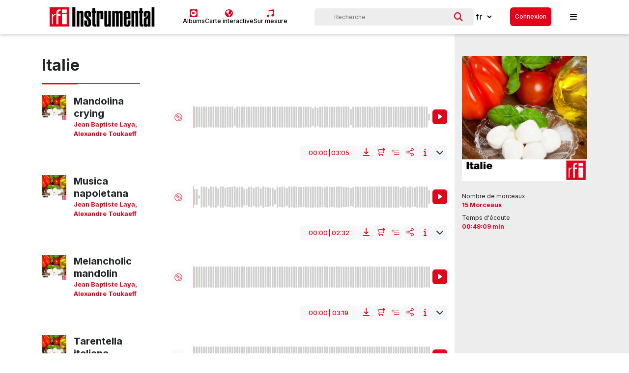

--- FILE ---
content_type: text/html;charset=utf-8
request_url: https://www.rfi-instrumental.com/fr/albums/italie
body_size: 878095
content:
<!DOCTYPE html><html  dir="ltr" data-cmp-theme="rfi-instrumental" lang="fr" data-locale="fr" data-capo=""><head><meta charset="utf-8">
<meta name="viewport" content="width=device-width, initial-scale=1, maximum-scale=1, user-scalable=0">
<title>RFI Instrumental | Italie</title>
<style>@charset "UTF-8";@import"https://fonts.googleapis.com/css2?family=Inter:wght@100;200;300;400;500;600;700&display=swap";@import"https://cdn.jsdelivr.net/npm/bootstrap@5.1.3/dist/css/bootstrap.min.css";@font-face{font-display:block;font-family:icomoon;font-style:normal;font-weight:400;src:url(/_nuxt/icomoon.D9Lz6XTC.eot?rktrup);src:url(/_nuxt/icomoon.D9Lz6XTC.eot?rktrup#iefix) format("embedded-opentype"),url(/_nuxt/icomoon.Cn5cO-lW.ttf?rktrup) format("truetype"),url(/_nuxt/icomoon.ClmrcJ1F.woff?rktrup) format("woff"),url(/_nuxt/icomoon.Cq0adBV0.svg?rktrup#icomoon) format("svg")}i.rfi-icon{font-family:icomoon!important;speak:never;font-style:normal;font-variant:normal;font-weight:400;line-height:1;text-transform:none;-webkit-font-smoothing:antialiased;-moz-osx-font-smoothing:grayscale}.icon-disc:before{content:""}.icon-download:before{content:""}.icon-facebook:before{content:""}.icon-Groupe-894:before{content:""}.icon-Icon-awesome-globe-americas:before{content:""}.icon-Icon-feather-scissors:before{content:""}.icon-Icon-material-library-music:before{content:""}.icon-magic:before{content:""}.icon-menu:before{content:""}.icon-play:before{content:""}.icon-playlist-add:before{content:""}.icon-share:before{content:""}.icon-shopping-cart-outline-badged:before{content:""}.icon-Trac-387:before{content:""}.icon-twitter-bird:before{content:""}.iconNoteMusic:before{content:""}.iconDisqueCatalogue:before{content:""}.icon-rfi-logo:before{content:""}.icon-rangeIcon:before{content:""}/*!
 * Bootstrap v4.1.0 (https://getbootstrap.com/)
 * Copyright 2011-2018 The Bootstrap Authors
 * Copyright 2011-2018 Twitter, Inc.
 * Licensed under MIT (https://github.com/twbs/bootstrap/blob/master/LICENSE)
 */:root{--blue:#007bff;--indigo:#6610f2;--purple:#6f42c1;--pink:#e83e8c;--red:#dc3545;--orange:#fd7e14;--yellow:#ffc107;--green:#28a745;--teal:#20c997;--cyan:#17a2b8;--white:#fff;--gray:#6c757d;--gray-dark:#343a40;--primary:#e3001b;--secondary:rgba(54,153,255,.12);--success:#1bc5bd;--info:#3699ff;--warning:#ffa800;--danger:#f1416c;--light:#ededed;--dark:#000;--formGray:#f0f0f0;--defaultGray:#f8f8f8;--breakpoint-xs:0;--breakpoint-sm:576px;--breakpoint-md:768px;--breakpoint-lg:992px;--breakpoint-xl:1200px;--font-family-sans-serif:"Inter",sans-serif;--font-family-monospace:SFMono-Regular,Menlo,Monaco,Consolas,"Liberation Mono","Courier New",monospace}.h1,.h2,.h3,.h4,.h5,.h6,h1,h2,h3,h4,h5,h6{color:inherit;font-family:inherit;font-weight:500;line-height:1.2;margin-bottom:7.5px}.h1,h1{font-size:2.5rem}.h2,h2{font-size:2rem}.h3,h3{font-size:1.75rem}.h4,h4{font-size:1.5rem}.h5,h5{font-size:1.25rem}.h6,h6{font-size:1rem}.lead{font-size:1.25rem;font-weight:300}.display-1{font-size:6rem}.display-1,.display-2{font-weight:300;line-height:1.2}.display-2{font-size:5.5rem}.display-3{font-size:4.5rem}.display-3,.display-4{font-weight:300;line-height:1.2}.display-4{font-size:3.5rem}hr{border:0;border-top:1px solid rgba(0,0,0,.1);margin-bottom:15px;margin-top:15px}.small,small{font-size:80%;font-weight:400}.mark,mark{background-color:#fcf8e3;padding:.2em}.list-inline,.list-unstyled{list-style:none;padding-left:0}.list-inline-item{display:inline-block}.list-inline-item:not(:last-child){margin-right:.5rem}.initialism{font-size:90%;text-transform:uppercase}.blockquote{font-size:1.25rem;margin-bottom:15px}.blockquote-footer{color:#6c757d;display:block;font-size:80%}.blockquote-footer:before{content:"— "}.font-medium{font-weight:500!important}.font-semi-bold{font-weight:600!important}.font-size-12{font-size:12px!important}.font-size-14{font-size:14px!important}.font-size-16{font-size:16px!important}.img-fluid,.img-thumbnail{height:auto;max-width:100%}.img-thumbnail{background-color:#fff;border:1px solid #dee2e6;border-radius:.25rem!important;padding:.25rem}.figure{display:inline-block}.figure-img{line-height:1;margin-bottom:7.5px}.figure-caption{color:#6c757d;font-size:90%}.form-control{background-clip:padding-box;background-color:transparent;border:1px solid #ced4da;border-radius:.25rem;color:#495057;display:block;font-size:1rem;line-height:1.5;padding:.375rem .75rem;transition:border-color .15s ease-in-out,box-shadow .15s ease-in-out}@media screen and (prefers-reduced-motion:reduce){.form-control{transition:none}}.form-control::-ms-expand{background-color:transparent;border:0}.form-control:focus{background-color:#fff;border-color:#ff6476;box-shadow:0 0 0 .2rem #e3001b40;color:#495057;outline:0}.form-control::-moz-placeholder{color:#6c757d;opacity:1}.form-control::placeholder{color:#6c757d;opacity:1}.form-control:disabled,.form-control[readonly]{background-color:#e9ecef;opacity:1}select.form-control:not([size]):not([multiple]){height:calc(2.25rem + 2px)}select.form-control:focus::-ms-value{background-color:#fff;color:#495057}.form-control-file,.form-control-range{display:block;width:100%}.col-form-label{font-size:inherit;line-height:1.5;margin-bottom:0;padding-bottom:calc(.375rem + 1px);padding-top:calc(.375rem + 1px)}.col-form-label-lg{font-size:1.25rem;line-height:1.5;padding-bottom:calc(.5rem + 1px);padding-top:calc(.5rem + 1px)}.col-form-label-sm{font-size:.875rem;line-height:1.5;padding-bottom:calc(.25rem + 1px);padding-top:calc(.25rem + 1px)}.form-control-plaintext{background-color:transparent;border:solid transparent;border-width:1px 0;color:#212529;display:block;line-height:1.5;margin-bottom:0;padding-bottom:.375rem;padding-top:.375rem;width:100%}.form-control-plaintext.form-control-lg,.form-control-plaintext.form-control-sm,.input-group-lg>.form-control-plaintext.form-control,.input-group-lg>.input-group-append>.form-control-plaintext.btn,.input-group-lg>.input-group-append>.form-control-plaintext.input-group-text,.input-group-lg>.input-group-prepend>.form-control-plaintext.btn,.input-group-lg>.input-group-prepend>.form-control-plaintext.input-group-text,.input-group-sm>.form-control-plaintext.form-control,.input-group-sm>.input-group-append>.form-control-plaintext.btn,.input-group-sm>.input-group-append>.form-control-plaintext.input-group-text,.input-group-sm>.input-group-prepend>.form-control-plaintext.btn,.input-group-sm>.input-group-prepend>.form-control-plaintext.input-group-text{padding-left:0;padding-right:0}.form-control-sm,.input-group-sm>.form-control,.input-group-sm>.input-group-append>.btn,.input-group-sm>.input-group-append>.input-group-text,.input-group-sm>.input-group-prepend>.btn,.input-group-sm>.input-group-prepend>.input-group-text{border-radius:.2rem!important;font-size:.875rem;line-height:1.5;padding:.25rem .5rem}.input-group-sm>.input-group-append>select.btn:not([size]):not([multiple]),.input-group-sm>.input-group-append>select.input-group-text:not([size]):not([multiple]),.input-group-sm>.input-group-prepend>select.btn:not([size]):not([multiple]),.input-group-sm>.input-group-prepend>select.input-group-text:not([size]):not([multiple]),.input-group-sm>select.form-control:not([size]):not([multiple]),select.form-control-sm:not([size]):not([multiple]){height:calc(1.8125rem + 2px)}.form-control-lg,.input-group-lg>.form-control,.input-group-lg>.input-group-append>.btn,.input-group-lg>.input-group-append>.input-group-text,.input-group-lg>.input-group-prepend>.btn,.input-group-lg>.input-group-prepend>.input-group-text{border-radius:.3rem!important;font-size:1.25rem;line-height:1.5;padding:.5rem 1rem}.input-group-lg>.input-group-append>select.btn:not([size]):not([multiple]),.input-group-lg>.input-group-append>select.input-group-text:not([size]):not([multiple]),.input-group-lg>.input-group-prepend>select.btn:not([size]):not([multiple]),.input-group-lg>.input-group-prepend>select.input-group-text:not([size]):not([multiple]),.input-group-lg>select.form-control:not([size]):not([multiple]),select.form-control-lg:not([size]):not([multiple]){height:calc(2.875rem + 2px)}.form-group{margin-bottom:1rem}.form-text{display:block;margin-top:.25rem}.form-row{display:flex;flex-wrap:wrap;margin-left:-5px;margin-right:-5px}.form-row>.col,.form-row>[class*=col-]{padding-left:5px;padding-right:5px}.form-check{display:block;padding-left:1.25rem;position:relative}.form-check-input{margin-left:-1.25rem;margin-top:.3rem;position:absolute}.form-check-input:disabled~.form-check-label{color:#b5b5c3}.form-check-label{margin-bottom:0}.form-check-inline{align-items:center;display:inline-flex;margin-right:.75rem;padding-left:0}.form-check-inline .form-check-input{margin-left:0;margin-right:.3125rem;margin-top:0;position:static}.valid-feedback{color:#1bc5bd;display:none;font-size:80%;margin-top:.25rem;width:100%}.valid-tooltip{background-color:#1bc5bdcc;border-radius:.2rem;color:#fff;display:none;font-size:.875rem;line-height:1;margin-top:.1rem;max-width:100%;padding:.5rem;position:absolute;top:100%;z-index:5}.custom-select.is-valid,.form-control.is-valid,.was-validated .custom-select:valid,.was-validated .form-control:valid{border-color:#1bc5bd}.custom-select.is-valid:focus,.form-control.is-valid:focus,.was-validated .custom-select:valid:focus,.was-validated .form-control:valid:focus{border-color:#1bc5bd;box-shadow:0 0 0 .2rem #1bc5bd40}.custom-select.is-valid~.valid-feedback,.custom-select.is-valid~.valid-tooltip,.form-control.is-valid~.valid-feedback,.form-control.is-valid~.valid-tooltip,.was-validated .custom-select:valid~.valid-feedback,.was-validated .custom-select:valid~.valid-tooltip,.was-validated .form-control:valid~.valid-feedback,.was-validated .form-control:valid~.valid-tooltip{display:block}.form-check-input.is-valid~.form-check-label,.was-validated .form-check-input:valid~.form-check-label{color:#1bc5bd}.form-check-input.is-valid~.valid-feedback,.form-check-input.is-valid~.valid-tooltip,.was-validated .form-check-input:valid~.valid-feedback,.was-validated .form-check-input:valid~.valid-tooltip{display:block}.custom-control-input.is-valid~.custom-control-label,.was-validated .custom-control-input:valid~.custom-control-label{color:#1bc5bd}.custom-control-input.is-valid~.custom-control-label:before,.was-validated .custom-control-input:valid~.custom-control-label:before{background-color:#74ece6}.custom-control-input.is-valid~.valid-feedback,.custom-control-input.is-valid~.valid-tooltip,.was-validated .custom-control-input:valid~.valid-feedback,.was-validated .custom-control-input:valid~.valid-tooltip{display:block}.custom-control-input.is-valid:checked~.custom-control-label:before,.was-validated .custom-control-input:valid:checked~.custom-control-label:before{background-color:#30e3da}.custom-control-input.is-valid:focus~.custom-control-label:before,.was-validated .custom-control-input:valid:focus~.custom-control-label:before{box-shadow:0 0 0 1px #fff,0 0 0 .2rem #1bc5bd40}.custom-file-input.is-valid~.custom-file-label,.was-validated .custom-file-input:valid~.custom-file-label{border-color:#1bc5bd}.custom-file-input.is-valid~.custom-file-label:before,.was-validated .custom-file-input:valid~.custom-file-label:before{border-color:inherit}.custom-file-input.is-valid~.valid-feedback,.custom-file-input.is-valid~.valid-tooltip,.was-validated .custom-file-input:valid~.valid-feedback,.was-validated .custom-file-input:valid~.valid-tooltip{display:block}.custom-file-input.is-valid:focus~.custom-file-label,.was-validated .custom-file-input:valid:focus~.custom-file-label{box-shadow:0 0 0 .2rem #1bc5bd40}.invalid-feedback{color:#f1416c;display:none;font-size:80%;margin-top:.25rem;width:100%}.invalid-tooltip{background-color:#f1416ccc;border-radius:.2rem;color:#fff;display:none;font-size:.875rem;line-height:1;margin-top:.1rem;max-width:100%;padding:.5rem;position:absolute;top:100%;z-index:5}.custom-select.is-invalid,.form-control.is-invalid,.was-validated .custom-select:invalid,.was-validated .form-control:invalid{border-color:#f1416c}.custom-select.is-invalid:focus,.form-control.is-invalid:focus,.was-validated .custom-select:invalid:focus,.was-validated .form-control:invalid:focus{border-color:#f1416c;box-shadow:0 0 0 .2rem #f1416c40}.custom-select.is-invalid~.invalid-feedback,.custom-select.is-invalid~.invalid-tooltip,.form-control.is-invalid~.invalid-feedback,.form-control.is-invalid~.invalid-tooltip,.was-validated .custom-select:invalid~.invalid-feedback,.was-validated .custom-select:invalid~.invalid-tooltip,.was-validated .form-control:invalid~.invalid-feedback,.was-validated .form-control:invalid~.invalid-tooltip{display:block}.form-check-input.is-invalid~.form-check-label,.was-validated .form-check-input:invalid~.form-check-label{color:#f1416c}.form-check-input.is-invalid~.invalid-feedback,.form-check-input.is-invalid~.invalid-tooltip,.was-validated .form-check-input:invalid~.invalid-feedback,.was-validated .form-check-input:invalid~.invalid-tooltip{display:block}.custom-control-input.is-invalid~.custom-control-label,.was-validated .custom-control-input:invalid~.custom-control-label{color:#f1416c}.custom-control-input.is-invalid~.custom-control-label:before,.was-validated .custom-control-input:invalid~.custom-control-label:before{background-color:#fab8c8}.custom-control-input.is-invalid~.invalid-feedback,.custom-control-input.is-invalid~.invalid-tooltip,.was-validated .custom-control-input:invalid~.invalid-feedback,.was-validated .custom-control-input:invalid~.invalid-tooltip{display:block}.custom-control-input.is-invalid:checked~.custom-control-label:before,.was-validated .custom-control-input:invalid:checked~.custom-control-label:before{background-color:#f57191}.custom-control-input.is-invalid:focus~.custom-control-label:before,.was-validated .custom-control-input:invalid:focus~.custom-control-label:before{box-shadow:0 0 0 1px #fff,0 0 0 .2rem #f1416c40}.custom-file-input.is-invalid~.custom-file-label,.was-validated .custom-file-input:invalid~.custom-file-label{border-color:#f1416c}.custom-file-input.is-invalid~.custom-file-label:before,.was-validated .custom-file-input:invalid~.custom-file-label:before{border-color:inherit}.custom-file-input.is-invalid~.invalid-feedback,.custom-file-input.is-invalid~.invalid-tooltip,.was-validated .custom-file-input:invalid~.invalid-feedback,.was-validated .custom-file-input:invalid~.invalid-tooltip{display:block}.custom-file-input.is-invalid:focus~.custom-file-label,.was-validated .custom-file-input:invalid:focus~.custom-file-label{box-shadow:0 0 0 .2rem #f1416c40}.form-inline{align-items:center;display:flex;flex-flow:row wrap}.form-inline .form-check{width:100%}@media (min-width:576px){.form-inline label{justify-content:center}.form-inline .form-group,.form-inline label{align-items:center;display:flex;margin-bottom:0}.form-inline .form-group{flex:0 0 auto;flex-flow:row wrap}.form-inline .form-control{display:inline-block;vertical-align:middle;width:auto}.form-inline .form-control label{color:#000!important;font-size:12px!important}.form-inline .form-control-plaintext{display:inline-block}.form-inline .custom-select,.form-inline .input-group{width:auto}.form-inline .form-check{align-items:center;display:flex;justify-content:center;padding-left:0;width:auto}.form-inline .form-check-input{margin-left:0;margin-right:.25rem;margin-top:0;position:relative}.form-inline .custom-control{align-items:center;justify-content:center}.form-inline .custom-control-label{margin-bottom:0}}.btn{background:#e3001b;border-radius:6px;border-style:none;border-width:0;color:#fff;font-size:12px;padding:10px;text-decoration:none!important}.btn,.btn:before{box-shadow:none}.btn.btn-primary{background:#e3001b!important}.btn.btn-primary:hover{background:#ba0016!important;transition:all .3s ease!important}.btn.btn-primary:active{background:#64000c!important}.btn.btn-secondary{background:#3699ff1f!important}.btn.btn-secondary:hover{background:#0d84ff1f!important;transition:all .3s ease!important}.btn.btn-secondary:active{background:#0059b61f!important}.btn.btn-info{background:#3699ff!important}.btn.btn-info:hover{background:#0d84ff!important;transition:all .3s ease!important}.btn.btn-info:active{background:#0059b6!important}.btn.btn-warning{background:#ffa800!important}.btn.btn-warning:hover{background:#d68d00!important;transition:all .3s ease!important}.btn.btn-warning:active{background:#805400!important}.btn.btn-danger{background:#f1416c!important}.btn.btn-danger:hover{background:#ee1b4f!important;transition:all .3s ease!important}.btn.btn-danger:active{background:#a60c32!important}.btn.btn-success{background:#1bc5bd!important}.btn.btn-success:hover{background:#16a19b!important;transition:all .3s ease!important}.btn.btn-success:active{background:#0c5551!important}.btn.btn-gray{background:#464e5f!important}.btn.btn-gray:hover{background:#353b48!important;transition:all .3s ease!important}.btn.btn-gray:active{background:#101216!important}.btn.btn-dark,.btn.btn-dark:hover{background:#000!important}.btn.btn-dark:hover{transition:all .3s ease!important}.btn.btn-dark:active{background:#000!important}.btn.btn-outline-primary{background:transparent;border:1px solid #e3001b;color:#e3001b}.btn.btn-outline-primary:hover{background:#ffe3e6;transition:all .3s ease}.btn.btn-outline-primary:active{background:#ffe3e6}.btn.btn-outline-secondary{background:transparent;border:1px solid rgba(54,153,255,.12);color:#3699ff1f}.btn.btn-outline-secondary:hover{background:#ffffff1f;transition:all .3s ease}.btn.btn-outline-secondary:active{background:#ffffff1f}.btn.btn-outline-info{background:transparent;border:1px solid #3699ff;color:#3699ff}.btn.btn-outline-info:hover{background:#fff;transition:all .3s ease}.btn.btn-outline-info:active{background:#fff}.btn.btn-outline-warning{background:transparent;border:1px solid #ffa800;color:#ffa800}.btn.btn-outline-warning:hover{background:#fff;transition:all .3s ease}.btn.btn-outline-warning:active{background:#fff}.btn.btn-outline-danger{background:transparent;border:1px solid #f1416c;color:#f1416c}.btn.btn-outline-danger:hover{background:#fff;transition:all .3s ease}.btn.btn-outline-danger:active{background:#fff}.btn.btn-outline-Success{background:transparent;border:1px solid #1bc5bd;color:#1bc5bd}.btn.btn-outline-Success:hover{background:#e4fbfa;transition:all .3s ease}.btn.btn-outline-Success:active{background:#e4fbfa}.btn.btn-outline-gray{background:transparent;border:1px solid #464e5f;color:#464e5f}.btn.btn-outline-gray:hover{background:#cbd0d9;transition:all .3s ease}.btn.btn-outline-gray:active{background:#cbd0d9}.btn.btn-outline-gray-1{background:transparent;border:1px solid #b5b5c3;color:#b5b5c3}.btn.btn-outline-gray-1:hover{background:#fff;transition:all .3s ease}.btn.btn-outline-gray-1:active{background:#fff}.btn.btn-outline-dark{background:transparent;border:1px solid #000;color:#000}.btn.btn-outline-dark:hover{background:gray;transition:all .3s ease}.btn.btn-outline-dark:active{background:gray}.btn.btn-action{background:#f3f6f9!important;color:#e3001b!important}.btn.btn-delete{background:#f3f6f9!important;color:#f1416c!important}.btn-group-sm>.btn,.btn.btn-sm{padding:5px!important}.fade{transition:opacity .15s linear}@media screen and (prefers-reduced-motion:reduce){.fade{transition:none}}.fade:not(.show){opacity:0}.collapse:not(.show){display:none}.collapsing{height:0;overflow:hidden;position:relative;transition:height .35s ease}@media screen and (prefers-reduced-motion:reduce){.collapsing{transition:none}}.table-responsive{display:block;overflow-x:auto;width:100%;-webkit-overflow-scrolling:touch;-ms-overflow-style:-ms-autohiding-scrollbar}.table{background-color:transparent;margin-bottom:15px;max-width:100%;width:100%}.table td,.table th{padding:.5rem;vertical-align:middle}.table td .form-control,.table th .form-control{padding:0!important;white-space:normal!important;width:unset!important}.table thead th{border-bottom:2px solid #e5eaee;color:#b5b5c3;font-weight:500;vertical-align:middle}.table tbody+tbody{border-top:2px solid #e5eaee}.table .table{background-color:#fff}.table-sm td,.table-sm th{padding:.25rem}.table-bordered,.table-bordered td,.table-bordered th{border:1px solid #e5eaee}.table-bordered thead td,.table-bordered thead th{border-bottom-width:2px}.table-borderless tbody+tbody,.table-borderless td,.table-borderless th,.table-borderless thead th{border:0}.table-striped tbody tr:nth-of-type(odd){background-color:transparent}.table-hover tbody tr:hover{background-color:#00000013}.inner-table td,.inner-table th{max-width:118px}.dropdown,.dropleft,.dropright,.dropup{position:relative}.dropdown-toggle:after{border-bottom:0;border-left:.3em solid transparent;border-right:.3em solid transparent;border-top:.3em solid;content:"";display:inline-block;height:0;margin-left:.255em;vertical-align:.255em;width:0}.dropdown-toggle:empty:after{margin-left:0}.dropdown-menu{background-clip:padding-box;background-color:#fff;border:1px solid rgba(0,0,0,.15);border-radius:.25rem!important;color:#212529;display:none;float:left;font-size:1rem;left:0;list-style:none;min-width:10rem;padding:.5rem 0;position:absolute;text-align:left;top:100%;z-index:1000}.dropdown-menu-right{left:auto;right:0}.dropup .dropdown-menu{bottom:100%;margin-bottom:.125rem;margin-top:0;top:auto}.dropup .dropdown-toggle:after{border-bottom:.3em solid;border-left:.3em solid transparent;border-right:.3em solid transparent;border-top:0;content:"";display:inline-block;height:0;margin-left:.255em;vertical-align:.255em;width:0}.dropup .dropdown-toggle:empty:after{margin-left:0}.dropright .dropdown-menu{left:100%;margin-left:.125rem;margin-top:0;right:auto;top:0}.dropright .dropdown-toggle:after{border-bottom:.3em solid transparent;border-left:.3em solid;border-right:0;border-top:.3em solid transparent;content:"";display:inline-block;height:0;margin-left:.255em;vertical-align:.255em;width:0}.dropright .dropdown-toggle:empty:after{margin-left:0}.dropright .dropdown-toggle:after{vertical-align:0}.dropleft .dropdown-menu{left:auto;margin-right:.125rem;margin-top:0;right:100%;top:0}.dropleft .dropdown-toggle:after{content:"";display:inline-block;display:none;height:0;margin-left:.255em;vertical-align:.255em;width:0}.dropleft .dropdown-toggle:before{border-bottom:.3em solid transparent;border-right:.3em solid;border-top:.3em solid transparent;content:"";display:inline-block;height:0;margin-right:.255em;vertical-align:.255em;width:0}.dropleft .dropdown-toggle:empty:after{margin-left:0}.dropleft .dropdown-toggle:before{vertical-align:0}.dropdown-menu[x-placement^=bottom],.dropdown-menu[x-placement^=left],.dropdown-menu[x-placement^=right],.dropdown-menu[x-placement^=top]{bottom:auto;right:auto}.dropdown-divider{border-top:1px solid #e9ecef;height:0;margin:7.5px 0;overflow:hidden}.dropdown-item{background-color:transparent;border:0;clear:both;color:#212529;display:block;font-weight:400;padding:.25rem 1.5rem;text-align:inherit;white-space:nowrap;width:100%}.dropdown-item:focus,.dropdown-item:hover{background-color:#f8f9fa;color:#16181b;text-decoration:none}.dropdown-item.active,.dropdown-item:active{background-color:#e3001b;color:#fff;text-decoration:none}.dropdown-item.disabled,.dropdown-item:disabled{background-color:transparent;color:#6c757d}.dropdown-menu.show{display:block}.dropdown-header{color:#6c757d;display:block;font-size:.875rem;margin-bottom:0;padding:.5rem 1.5rem;white-space:nowrap}.dropdown-item-text{color:#212529;display:block;padding:.25rem 1.5rem}.btn-group,.btn-group-vertical{display:inline-flex;position:relative;vertical-align:middle}.btn-group-vertical>.btn,.btn-group>.btn{flex:0 1 auto;position:relative}.btn-group-vertical>.btn.active,.btn-group-vertical>.btn:active,.btn-group-vertical>.btn:focus,.btn-group-vertical>.btn:hover,.btn-group>.btn.active,.btn-group>.btn:active,.btn-group>.btn:focus,.btn-group>.btn:hover{z-index:1}.btn-group .btn+.btn,.btn-group .btn+.btn-group,.btn-group .btn-group+.btn,.btn-group .btn-group+.btn-group,.btn-group-vertical .btn+.btn,.btn-group-vertical .btn+.btn-group,.btn-group-vertical .btn-group+.btn,.btn-group-vertical .btn-group+.btn-group{margin-left:-1px}.btn-toolbar{display:flex;flex-wrap:wrap;justify-content:flex-start}.btn-toolbar .input-group{width:auto}.btn-group>.btn:first-child{margin-left:0}.btn-group>.btn-group:not(:last-child)>.btn,.btn-group>.btn:not(:last-child):not(.dropdown-toggle){border-bottom-right-radius:0;border-top-right-radius:0}.btn-group>.btn-group:not(:first-child)>.btn,.btn-group>.btn:not(:first-child){border-bottom-left-radius:0;border-top-left-radius:0}.dropdown-toggle-split{padding-left:.5625rem;padding-right:.5625rem}.dropdown-toggle-split:after,.dropright .dropdown-toggle-split:after,.dropup .dropdown-toggle-split:after{margin-left:0}.dropleft .dropdown-toggle-split:before{margin-right:0}.btn-group-sm>.btn+.dropdown-toggle-split,.btn-sm+.dropdown-toggle-split{padding-left:.375rem;padding-right:.375rem}.btn-group-lg>.btn+.dropdown-toggle-split,.btn-lg+.dropdown-toggle-split{padding-left:.75rem;padding-right:.75rem}.btn-group-vertical{align-items:flex-start;flex-direction:column;justify-content:center}.btn-group-vertical .btn,.btn-group-vertical .btn-group{width:100%}.btn-group-vertical>.btn+.btn,.btn-group-vertical>.btn+.btn-group,.btn-group-vertical>.btn-group+.btn,.btn-group-vertical>.btn-group+.btn-group{margin-left:0;margin-top:-1px}.btn-group-vertical>.btn-group:not(:last-child)>.btn,.btn-group-vertical>.btn:not(:last-child):not(.dropdown-toggle){border-bottom-left-radius:0;border-bottom-right-radius:0}.btn-group-vertical>.btn-group:not(:first-child)>.btn,.btn-group-vertical>.btn:not(:first-child){border-top-left-radius:0;border-top-right-radius:0}.btn-group-toggle>.btn,.btn-group-toggle>.btn-group>.btn{margin-bottom:0}.btn-group-toggle>.btn input[type=checkbox],.btn-group-toggle>.btn input[type=radio],.btn-group-toggle>.btn-group>.btn input[type=checkbox],.btn-group-toggle>.btn-group>.btn input[type=radio]{position:absolute;clip:rect(0,0,0,0);pointer-events:none}.input-group{align-items:stretch;display:flex;flex-wrap:wrap;position:relative;width:100%}.input-group>.custom-file,.input-group>.custom-select,.input-group>.form-control{flex:1 1 auto;margin-bottom:0;position:relative;width:1%}.input-group>.custom-file:focus,.input-group>.custom-select:focus,.input-group>.form-control:focus{z-index:3}.input-group>.custom-file+.custom-file,.input-group>.custom-file+.custom-select,.input-group>.custom-file+.form-control,.input-group>.custom-select+.custom-file,.input-group>.custom-select+.custom-select,.input-group>.custom-select+.form-control,.input-group>.form-control+.custom-file,.input-group>.form-control+.custom-select,.input-group>.form-control+.form-control{margin-left:-1px}.input-group>.custom-select:not(:last-child),.input-group>.form-control:not(:last-child){border-bottom-right-radius:0;border-top-right-radius:0}.input-group>.custom-select:not(:first-child),.input-group>.form-control:not(:first-child){border-bottom-left-radius:0;border-top-left-radius:0}.input-group>.custom-file{align-items:center;display:flex}.input-group>.custom-file:not(:last-child) .custom-file-label,.input-group>.custom-file:not(:last-child) .custom-file-label:after{border-bottom-right-radius:0;border-top-right-radius:0}.input-group>.custom-file:not(:first-child) .custom-file-label,.input-group>.custom-file:not(:first-child) .custom-file-label:after{border-bottom-left-radius:0;border-top-left-radius:0}.input-group-append,.input-group-prepend{display:flex}.input-group-append .btn,.input-group-prepend .btn{position:relative;z-index:2}.input-group-append .btn+.btn,.input-group-append .btn+.input-group-text,.input-group-append .input-group-text+.btn,.input-group-append .input-group-text+.input-group-text,.input-group-prepend .btn+.btn,.input-group-prepend .btn+.input-group-text,.input-group-prepend .input-group-text+.btn,.input-group-prepend .input-group-text+.input-group-text{margin-left:-1px}.input-group-prepend{margin-right:-1px}.input-group-append{margin-left:-1px}.input-group-text{align-items:center;background-color:#e9ecef;border:1px solid #ced4da;border-radius:.25rem!important;color:#495057;display:flex;font-size:1rem;font-weight:400;line-height:1.5;margin-bottom:0;padding:.375rem .75rem;text-align:center;white-space:nowrap}.input-group-text input[type=checkbox],.input-group-text input[type=radio]{margin-top:0}.input-group>.input-group-append:last-child>.btn:not(:last-child):not(.dropdown-toggle),.input-group>.input-group-append:last-child>.input-group-text:not(:last-child),.input-group>.input-group-append:not(:last-child)>.btn,.input-group>.input-group-append:not(:last-child)>.input-group-text,.input-group>.input-group-prepend>.btn,.input-group>.input-group-prepend>.input-group-text{border-bottom-right-radius:0;border-top-right-radius:0}.input-group>.input-group-append>.btn,.input-group>.input-group-append>.input-group-text,.input-group>.input-group-prepend:first-child>.btn:not(:first-child),.input-group>.input-group-prepend:first-child>.input-group-text:not(:first-child),.input-group>.input-group-prepend:not(:first-child)>.btn,.input-group>.input-group-prepend:not(:first-child)>.input-group-text{border-bottom-left-radius:0;border-top-left-radius:0}.custom-control{display:block;min-height:1.5rem;padding-left:1.5rem;position:relative}.custom-control-inline{display:inline-flex;margin-right:1rem}.custom-control-input{opacity:0;position:absolute;z-index:-1}.custom-control-input:checked~.custom-control-label:before{background-color:#e3001b;color:#fff}.custom-control-input:focus~.custom-control-label:before{box-shadow:0 0 0 1px #fff,0 0 0 .2rem #e3001b40}.custom-control-input:active~.custom-control-label:before{background-color:#ff97a3;color:#fff}.custom-control-input:disabled~.custom-control-label{color:#6c757d}.custom-control-input:disabled~.custom-control-label:before{background-color:#e9ecef}.custom-checkbox .custom-control-label:before{border-radius:.25rem!important}.custom-checkbox .custom-control-input:checked~.custom-control-label:before{background-color:#e3001b}.custom-checkbox .custom-control-input:checked~.custom-control-label:after{background-image:url("data:image/svg+xml;charset=utf8,%3Csvg xmlns='http://www.w3.org/2000/svg' viewBox='0 0 8 8'%3E%3Cpath fill='%23fff' d='M6.564.75l-3.59 3.612-1.538-1.55L0 4.26 2.974 7.25 8 2.193z'/%3E%3C/svg%3E")}.custom-checkbox .custom-control-input:indeterminate~.custom-control-label:before{background-color:#e3001b}.custom-checkbox .custom-control-input:indeterminate~.custom-control-label:after{background-image:url("data:image/svg+xml;charset=utf8,%3Csvg xmlns='http://www.w3.org/2000/svg' viewBox='0 0 4 4'%3E%3Cpath stroke='%23fff' d='M0 2h4'/%3E%3C/svg%3E")}.custom-checkbox .custom-control-input:disabled:checked~.custom-control-label:before{background-color:#e3001b80}.custom-checkbox .custom-control-input:disabled:indeterminate~.custom-control-label:before{background-color:#e3001b80}.custom-radio .custom-control-label:before{border-radius:50%}.custom-radio .custom-control-input:checked~.custom-control-label:before{background-color:#e3001b}.custom-radio .custom-control-input:checked~.custom-control-label:after{background-image:url("data:image/svg+xml;charset=utf8,%3Csvg xmlns='http://www.w3.org/2000/svg' viewBox='-4 -4 8 8'%3E%3Ccircle r='3' fill='%23fff'/%3E%3C/svg%3E")}.custom-radio .custom-control-input:disabled:checked~.custom-control-label:before{background-color:#e3001b80}.custom-select{-webkit-appearance:none;-moz-appearance:none;appearance:none;background:#fff url("data:image/svg+xml;charset=utf8,%3Csvg xmlns='http://www.w3.org/2000/svg' viewBox='0 0 4 5'%3E%3Cpath fill='%23343a40' d='M2 0L0 2h4zm0 5L0 3h4z'/%3E%3C/svg%3E") no-repeat right .75rem center;background-size:8px 10px;border:1px solid #ced4da;border-radius:.25rem;color:#495057;display:inline-block;height:calc(2.25rem + 2px);line-height:1.5;padding:.375rem 1.75rem .375rem .75rem;vertical-align:middle;width:100%}.custom-select:focus{border-color:#ff6476;box-shadow:inset 0 1px 2px #00000013,0 0 5px #ff647680;outline:0}.custom-select:focus::-ms-value{background-color:#fff;color:#495057}.custom-select[multiple],.custom-select[size]:not([size="1"]){background-image:none;height:auto;padding-right:.75rem}.custom-select:disabled{background-color:#e9ecef;color:#6c757d}.custom-select::-ms-expand{opacity:0}.custom-select-sm{font-size:75%;height:calc(1.8125rem + 2px)}.custom-select-lg,.custom-select-sm{padding-bottom:.375rem;padding-top:.375rem}.custom-select-lg{font-size:125%;height:calc(2.875rem + 2px)}.custom-file{display:inline-block;margin-bottom:0}.custom-file,.custom-file-input{height:calc(2.25rem + 2px);position:relative;width:100%}.custom-file-input{margin:0;opacity:0;z-index:2}.custom-file-input:focus~.custom-file-label{border-color:#ff6476;box-shadow:0 0 0 .2rem #e3001b40}.custom-file-input:focus~.custom-file-label:after{border-color:#ff6476}.custom-file-input:lang(en)~.custom-file-label:after{content:"Browse"}.custom-file-label{background-color:#fff;border:1px solid #ced4da;border-radius:.25rem!important;height:calc(2.25rem + 2px);left:0;z-index:1}.custom-file-label,.custom-file-label:after{color:#495057;line-height:1.5;padding:.375rem .75rem;position:absolute;right:0;top:0}.custom-file-label:after{background-color:#e9ecef;border-left:1px solid #ced4da;border-radius:0 .25rem .25rem 0!important;bottom:0;content:"Browse";display:block;height:2.25rem;z-index:3}.custom-range{-webkit-appearance:none;-moz-appearance:none;appearance:none;background-color:transparent;padding-left:0;width:100%}.custom-range:focus{outline:none}.custom-range::-moz-focus-outer{border:0}.custom-range::-webkit-slider-thumb{-webkit-appearance:none;-moz-appearance:none;appearance:none;background-color:#e3001b;border:0;border-radius:1rem!important;height:1rem;margin-top:-.25rem;width:1rem}.custom-range::-webkit-slider-thumb:focus{box-shadow:0 0 0 1px #fff,0 0 0 .2rem #e3001b40;outline:none}.custom-range::-webkit-slider-thumb:active{background-color:#ff97a3}.custom-range::-webkit-slider-runnable-track{background-color:#dee2e6;border-color:transparent;border-radius:1rem!important;color:transparent;cursor:pointer;height:.5rem;width:100%}.custom-range::-moz-range-thumb{-moz-appearance:none;-webkit-appearance:none;appearance:none;background-color:#e3001b;border:0;border-radius:1rem!important;height:1rem;width:1rem}.custom-range::-moz-range-thumb:focus{box-shadow:0 0 0 1px #fff,0 0 0 .2rem #e3001b40;outline:none}.custom-range::-moz-range-thumb:active{background-color:#ff97a3}.custom-range::-moz-range-track{background-color:#dee2e6;border-color:transparent;border-radius:1rem!important;color:transparent;cursor:pointer;height:.5rem;width:100%}.custom-range::-ms-thumb{-webkit-appearance:none;-moz-appearance:none;appearance:none;background-color:#e3001b;border:0;border-radius:1rem!important;height:1rem;width:1rem}.custom-range::-ms-thumb:focus{box-shadow:0 0 0 1px #fff,0 0 0 .2rem #e3001b40;outline:none}.custom-range::-ms-thumb:active{background-color:#ff97a3}.custom-range::-ms-track{background-color:transparent;border-color:transparent;border-width:.5rem;color:transparent;cursor:pointer;height:.5rem;width:100%}.custom-range::-ms-fill-lower,.custom-range::-ms-fill-upper{background-color:#dee2e6;border-radius:1rem!important}.custom-range::-ms-fill-upper{margin-right:15px}.nav{display:flex;flex-wrap:wrap;list-style:none;margin-bottom:0;padding-left:0}.nav-link{display:block;padding:.5rem 1rem}.nav-link:focus,.nav-link:hover{text-decoration:none}.nav-link.disabled{color:#6c757d}.nav-tabs{border-bottom:1px solid #dee2e6}.nav-tabs .nav-item{margin-bottom:-1px}.nav-tabs .nav-link{border:1px solid transparent;border-top-left-radius:.25rem;border-top-right-radius:.25rem}.nav-tabs .nav-link:focus,.nav-tabs .nav-link:hover{border-color:#e9ecef #e9ecef #dee2e6}.nav-tabs .nav-link.disabled{background-color:transparent;border-color:transparent;color:#6c757d}.nav-tabs .nav-item.show .nav-link,.nav-tabs .nav-link.active{background-color:#fff;border-color:#dee2e6 #dee2e6 #fff;color:#495057}.nav-tabs .dropdown-menu{border-top-left-radius:0;border-top-right-radius:0;margin-top:-1px}.nav-pills .nav-link{border-radius:.25rem!important}.nav-pills .nav-link.active,.nav-pills .show>.nav-link{background-color:#e3001b;color:#fff}.nav-fill .nav-item{flex:1 1 auto;text-align:center}.nav-justified .nav-item{flex-basis:0;flex-grow:1;text-align:center}.tab-content>.tab-pane{display:none}.tab-content>.active{display:block}.navbar{padding:7.5px 15px;position:relative}.navbar,.navbar>.container,.navbar>.container-fluid{align-items:center;display:flex;flex-wrap:wrap;justify-content:space-between}.navbar-brand{display:inline-block;font-size:1.25rem;line-height:inherit;margin-right:15px;padding-bottom:.3125rem;padding-top:.3125rem;white-space:nowrap}.navbar-brand:focus,.navbar-brand:hover{text-decoration:none}.navbar-nav{display:flex;flex-direction:column;list-style:none;margin-bottom:0;padding-left:0}.navbar-nav .nav-link{padding-left:0;padding-right:0}.navbar-nav .dropdown-menu{float:none;position:static}.navbar-text{display:inline-block;padding-bottom:.5rem;padding-top:.5rem}.navbar-collapse{align-items:center;flex-basis:100%;flex-grow:1}.navbar-toggler{background-color:transparent;border:1px solid transparent;border-radius:.25rem!important;font-size:1.25rem;line-height:1;padding:.25rem .75rem}.navbar-toggler:focus,.navbar-toggler:hover{text-decoration:none}.navbar-toggler:not(:disabled):not(.disabled){cursor:pointer}.navbar-toggler-icon{background:no-repeat 50%;background-size:100% 100%;content:"";display:inline-block;height:1.5em;vertical-align:middle;width:1.5em}@media (max-width:575.98px){.navbar-expand-sm>.container,.navbar-expand-sm>.container-fluid{padding-left:0;padding-right:0}}@media (min-width:576px){.navbar-expand-sm{flex-flow:row nowrap;justify-content:flex-start}.navbar-expand-sm .navbar-nav{flex-direction:row}.navbar-expand-sm .navbar-nav .dropdown-menu{position:absolute}.navbar-expand-sm .navbar-nav .nav-link{padding-left:.5rem;padding-right:.5rem}.navbar-expand-sm>.container,.navbar-expand-sm>.container-fluid{flex-wrap:nowrap}.navbar-expand-sm .navbar-collapse{display:flex!important;flex-basis:auto}.navbar-expand-sm .navbar-toggler{display:none}}@media (max-width:767.98px){.navbar-expand-md>.container,.navbar-expand-md>.container-fluid{padding-left:0;padding-right:0}}@media (min-width:768px){.navbar-expand-md{flex-flow:row nowrap;justify-content:flex-start}.navbar-expand-md .navbar-nav{flex-direction:row}.navbar-expand-md .navbar-nav .dropdown-menu{position:absolute}.navbar-expand-md .navbar-nav .nav-link{padding-left:.5rem;padding-right:.5rem}.navbar-expand-md>.container,.navbar-expand-md>.container-fluid{flex-wrap:nowrap}.navbar-expand-md .navbar-collapse{display:flex!important;flex-basis:auto}.navbar-expand-md .navbar-toggler{display:none}}@media (max-width:991.98px){.navbar-expand-lg>.container,.navbar-expand-lg>.container-fluid{padding-left:0;padding-right:0}}@media (min-width:992px){.navbar-expand-lg{flex-flow:row nowrap;justify-content:flex-start}.navbar-expand-lg .navbar-nav{flex-direction:row}.navbar-expand-lg .navbar-nav .dropdown-menu{position:absolute}.navbar-expand-lg .navbar-nav .nav-link{padding-left:.5rem;padding-right:.5rem}.navbar-expand-lg>.container,.navbar-expand-lg>.container-fluid{flex-wrap:nowrap}.navbar-expand-lg .navbar-collapse{display:flex!important;flex-basis:auto}.navbar-expand-lg .navbar-toggler{display:none}}@media (max-width:1199.98px){.navbar-expand-xl>.container,.navbar-expand-xl>.container-fluid{padding-left:0;padding-right:0}}@media (min-width:1200px){.navbar-expand-xl{flex-flow:row nowrap;justify-content:flex-start}.navbar-expand-xl .navbar-nav{flex-direction:row}.navbar-expand-xl .navbar-nav .dropdown-menu{position:absolute}.navbar-expand-xl .navbar-nav .nav-link{padding-left:.5rem;padding-right:.5rem}.navbar-expand-xl>.container,.navbar-expand-xl>.container-fluid{flex-wrap:nowrap}.navbar-expand-xl .navbar-collapse{display:flex!important;flex-basis:auto}.navbar-expand-xl .navbar-toggler{display:none}}.navbar-expand>.container,.navbar-expand>.container-fluid{padding-left:0;padding-right:0}.navbar-expand{flex-flow:row nowrap;justify-content:flex-start}.navbar-expand .navbar-nav{flex-direction:row}.navbar-expand .navbar-nav .dropdown-menu{position:absolute}.navbar-expand .navbar-nav .nav-link{padding-left:.5rem;padding-right:.5rem}.navbar-expand>.container,.navbar-expand>.container-fluid{flex-wrap:nowrap}.navbar-expand .navbar-collapse{display:flex!important;flex-basis:auto}.navbar-expand .navbar-toggler{display:none}.navbar-light .navbar-brand,.navbar-light .navbar-brand:focus,.navbar-light .navbar-brand:hover{color:#000000e6}.navbar-light .navbar-nav .nav-link{color:#00000080}.navbar-light .navbar-nav .nav-link:focus,.navbar-light .navbar-nav .nav-link:hover{color:#000000b3}.navbar-light .navbar-nav .nav-link.disabled{color:#0000004d}.navbar-light .navbar-nav .active>.nav-link,.navbar-light .navbar-nav .nav-link.active,.navbar-light .navbar-nav .nav-link.show,.navbar-light .navbar-nav .show>.nav-link{color:#000000e6}.navbar-light .navbar-toggler{border-color:#0000001a;color:#00000080}.navbar-light .navbar-toggler-icon{background-image:url("data:image/svg+xml;charset=utf8,%3Csvg viewBox='0 0 30 30' xmlns='http://www.w3.org/2000/svg'%3E%3Cpath stroke='rgba(0, 0, 0, 0.5)' stroke-width='2' stroke-linecap='round' stroke-miterlimit='10' d='M4 7h22M4 15h22M4 23h22'/%3E%3C/svg%3E")}.navbar-light .navbar-text{color:#00000080}.navbar-light .navbar-text a,.navbar-light .navbar-text a:focus,.navbar-light .navbar-text a:hover{color:#000000e6}.navbar-dark .navbar-brand,.navbar-dark .navbar-brand:focus,.navbar-dark .navbar-brand:hover{color:#fff}.navbar-dark .navbar-nav .nav-link{color:#ffffff80}.navbar-dark .navbar-nav .nav-link:focus,.navbar-dark .navbar-nav .nav-link:hover{color:#ffffffbf}.navbar-dark .navbar-nav .nav-link.disabled{color:#ffffff40}.navbar-dark .navbar-nav .active>.nav-link,.navbar-dark .navbar-nav .nav-link.active,.navbar-dark .navbar-nav .nav-link.show,.navbar-dark .navbar-nav .show>.nav-link{color:#fff}.navbar-dark .navbar-toggler{border-color:#ffffff1a;color:#ffffff80}.navbar-dark .navbar-toggler-icon{background-image:url("data:image/svg+xml;charset=utf8,%3Csvg viewBox='0 0 30 30' xmlns='http://www.w3.org/2000/svg'%3E%3Cpath stroke='rgba(255, 255, 255, 0.5)' stroke-width='2' stroke-linecap='round' stroke-miterlimit='10' d='M4 7h22M4 15h22M4 23h22'/%3E%3C/svg%3E")}.navbar-dark .navbar-text{color:#ffffff80}.navbar-dark .navbar-text a,.navbar-dark .navbar-text a:focus,.navbar-dark .navbar-text a:hover{color:#fff}.card{display:flex;flex-direction:column;min-width:0;position:relative;word-wrap:break-word;background-clip:border-box;background-color:#fff;border:1px solid #e5eaee!important;border-radius:7px!important;padding:0}.card>hr{margin-left:0;margin-right:0}.card>.list-group:first-child .list-group-item:first-child{border-top-left-radius:7px;border-top-right-radius:7px}.card>.list-group:last-child .list-group-item:last-child{border-bottom-left-radius:7px;border-bottom-right-radius:7px}.card-body{flex:1 1 auto;padding:1.25rem}.card-title{margin-bottom:.75rem}.card-subtitle{margin-top:-.375rem}.card-subtitle,.card-text:last-child{margin-bottom:0}.card-link:hover{text-decoration:none}.card-link+.card-link{margin-left:1.25rem}.card-header{background-color:#00000008;border-bottom:1px solid #e5eaee;margin-bottom:0;padding:.75rem 1.25rem}.card-header:first-child{border-radius:6px 6px 0 0!important}.card-header+.list-group .list-group-item:first-child{border-top:0}.card-footer{background-color:#00000008;border-top:1px solid #e5eaee;padding:.75rem 1.25rem}.card-footer:last-child{border-radius:0 0 6px 6px!important}.card-header-tabs{border-bottom:0;margin-bottom:-.75rem}.card-header-pills,.card-header-tabs{margin-left:-.625rem;margin-right:-.625rem}.card-img-overlay{bottom:0;left:0;padding:1.25rem;position:absolute;right:0;top:0}.card-img{border-radius:6px!important;width:100%}.card-img-top{border-top-left-radius:6px;border-top-right-radius:6px;width:100%}.card-img-bottom{border-bottom-left-radius:6px;border-bottom-right-radius:6px;width:100%}.card-deck{display:flex;flex-direction:column}.card-deck .card{margin-bottom:15px}@media (min-width:576px){.card-deck{flex-flow:row wrap;margin-left:-15px;margin-right:-15px}.card-deck .card{display:flex;flex:1 0 0%;flex-direction:column;margin-bottom:0;margin-left:15px;margin-right:15px}}.card-group{display:flex;flex-direction:column}.card-group>.card{margin-bottom:15px}@media (min-width:576px){.card-group{flex-flow:row wrap}.card-group>.card{flex:1 0 0%;margin-bottom:0}.card-group>.card+.card{border-left:0;margin-left:0}.card-group>.card:first-child{border-bottom-right-radius:0;border-top-right-radius:0}.card-group>.card:first-child .card-header,.card-group>.card:first-child .card-img-top{border-top-right-radius:0}.card-group>.card:first-child .card-footer,.card-group>.card:first-child .card-img-bottom{border-bottom-right-radius:0}.card-group>.card:last-child{border-bottom-left-radius:0;border-top-left-radius:0}.card-group>.card:last-child .card-header,.card-group>.card:last-child .card-img-top{border-top-left-radius:0}.card-group>.card:last-child .card-footer,.card-group>.card:last-child .card-img-bottom{border-bottom-left-radius:0}.card-group>.card:only-child{border-radius:7px!important}.card-group>.card:only-child .card-header,.card-group>.card:only-child .card-img-top{border-top-left-radius:7px;border-top-right-radius:7px}.card-group>.card:only-child .card-footer,.card-group>.card:only-child .card-img-bottom{border-bottom-left-radius:7px;border-bottom-right-radius:7px}.card-group>.card:not(:first-child):not(:last-child):not(:only-child),.card-group>.card:not(:first-child):not(:last-child):not(:only-child) .card-footer,.card-group>.card:not(:first-child):not(:last-child):not(:only-child) .card-header,.card-group>.card:not(:first-child):not(:last-child):not(:only-child) .card-img-bottom,.card-group>.card:not(:first-child):not(:last-child):not(:only-child) .card-img-top{border-radius:0!important}}.card-columns .card{margin-bottom:.75rem}@media (min-width:576px){.card-columns{-moz-column-count:3;column-count:3;-moz-column-gap:1.25rem;column-gap:1.25rem;orphans:1;widows:1}.card-columns .card{display:inline-block;width:100%}}.accordion .card:not(:first-of-type):not(:last-of-type){border-bottom:0;border-radius:0}.accordion .card:not(:first-of-type) .card-header:first-child{border-radius:0}.accordion .card:first-of-type{border-bottom:0;border-bottom-left-radius:0;border-bottom-right-radius:0}.accordion .card:last-of-type{border-top-left-radius:0;border-top-right-radius:0}.badge{border-radius:7px!important;display:inline-block;font-size:12px;font-weight:500;line-height:1;padding:10px;text-align:center;vertical-align:baseline;white-space:nowrap}.badge:empty{display:none}.btn .badge{position:relative;top:-1px}.badge-pill{border-radius:10rem!important;padding-left:.6em;padding-right:.6em}.badge-primary{background-color:#e3001b;color:#fff}.badge-primary[href]:focus,.badge-primary[href]:hover{background-color:#b00015;color:#fff;text-decoration:none}.badge-secondary{background-color:#3699ff1f;color:#fff}.badge-secondary[href]:focus,.badge-secondary[href]:hover{background-color:#037fff1f;color:#fff;text-decoration:none}.badge-success{background-color:#1bc5bd;color:#fff}.badge-success[href]:focus,.badge-success[href]:hover{background-color:#159892;color:#fff;text-decoration:none}.badge-info{background-color:#3699ff;color:#fff}.badge-info[href]:focus,.badge-info[href]:hover{background-color:#037fff;color:#fff;text-decoration:none}.badge-warning{background-color:#ffa800;color:#212529}.badge-warning[href]:focus,.badge-warning[href]:hover{background-color:#cc8600;color:#212529;text-decoration:none}.badge-danger{background-color:#f1416c;color:#fff}.badge-danger[href]:focus,.badge-danger[href]:hover{background-color:#ee1247;color:#fff;text-decoration:none}.badge-light{background-color:#ededed;color:#212529}.badge-light[href]:focus,.badge-light[href]:hover{background-color:#d4d4d4;color:#212529;text-decoration:none}.badge-dark{background-color:#000;color:#fff}.badge-dark[href]:focus,.badge-dark[href]:hover{background-color:#000;color:#fff;text-decoration:none}.badge-formGray{background-color:#f0f0f0;color:#212529}.badge-formGray[href]:focus,.badge-formGray[href]:hover{background-color:#d7d7d7;color:#212529;text-decoration:none}.badge-defaultGray{background-color:#f8f8f8;color:#212529}.badge-defaultGray[href]:focus,.badge-defaultGray[href]:hover{background-color:#dfdfdf;color:#212529;text-decoration:none}.tooltip{display:block;font-family:Inter,sans-serif!important;font-size:.875rem;font-style:normal;font-weight:400;letter-spacing:normal;line-break:auto;line-height:1.5;margin:0;position:absolute;text-align:left;text-align:start;text-decoration:none;text-shadow:none;text-transform:none;white-space:normal;word-break:normal;word-spacing:normal;z-index:1070;word-wrap:break-word;opacity:0}.tooltip.show{opacity:.9}.tooltip .arrow{display:block;height:.4rem;position:absolute;width:.8rem}.tooltip .arrow:before{border-color:transparent;border-style:solid;content:"";position:absolute}.bs-tooltip-auto[x-placement^=top],.bs-tooltip-top{padding:.4rem 0}.bs-tooltip-auto[x-placement^=top] .arrow,.bs-tooltip-top .arrow{bottom:0}.bs-tooltip-auto[x-placement^=top] .arrow:before,.bs-tooltip-top .arrow:before{border-top-color:#000;border-width:.4rem .4rem 0;top:0}.bs-tooltip-auto[x-placement^=right],.bs-tooltip-right{padding:0 .4rem}.bs-tooltip-auto[x-placement^=right] .arrow,.bs-tooltip-right .arrow{height:.8rem;left:0;width:.4rem}.bs-tooltip-auto[x-placement^=right] .arrow:before,.bs-tooltip-right .arrow:before{border-right-color:#000;border-width:.4rem .4rem .4rem 0;right:0}.bs-tooltip-auto[x-placement^=bottom],.bs-tooltip-bottom{padding:.4rem 0}.bs-tooltip-auto[x-placement^=bottom] .arrow,.bs-tooltip-bottom .arrow{top:0}.bs-tooltip-auto[x-placement^=bottom] .arrow:before,.bs-tooltip-bottom .arrow:before{border-bottom-color:#000;border-width:0 .4rem .4rem;bottom:0}.bs-tooltip-auto[x-placement^=left],.bs-tooltip-left{padding:0 .4rem}.bs-tooltip-auto[x-placement^=left] .arrow,.bs-tooltip-left .arrow{height:.8rem;right:0;width:.4rem}.bs-tooltip-auto[x-placement^=left] .arrow:before,.bs-tooltip-left .arrow:before{border-left-color:#000;border-width:.4rem 0 .4rem .4rem;left:0}.tooltip-inner{background-color:#000;border-radius:.25rem!important;color:#fff;max-width:200px;padding:.25rem .5rem;text-align:center}.align-baseline{vertical-align:baseline!important}.align-top{vertical-align:top!important}.align-middle{vertical-align:middle!important}.align-bottom{vertical-align:bottom!important}.align-text-bottom{vertical-align:text-bottom!important}.align-text-top{vertical-align:text-top!important}.bg-primary{background-color:#e3001b!important}a.bg-primary:focus,a.bg-primary:hover,button.bg-primary:focus,button.bg-primary:hover{background-color:#b00015!important}.bg-secondary{background-color:#3699ff1f!important}a.bg-secondary:focus,a.bg-secondary:hover,button.bg-secondary:focus,button.bg-secondary:hover{background-color:#037fff1f!important}.bg-success{background-color:#1bc5bd!important}a.bg-success:focus,a.bg-success:hover,button.bg-success:focus,button.bg-success:hover{background-color:#159892!important}.bg-info{background-color:#3699ff!important}a.bg-info:focus,a.bg-info:hover,button.bg-info:focus,button.bg-info:hover{background-color:#037fff!important}.bg-warning{background-color:#ffa800!important}a.bg-warning:focus,a.bg-warning:hover,button.bg-warning:focus,button.bg-warning:hover{background-color:#cc8600!important}.bg-danger{background-color:#f1416c!important}a.bg-danger:focus,a.bg-danger:hover,button.bg-danger:focus,button.bg-danger:hover{background-color:#ee1247!important}.bg-light{background-color:#ededed!important}a.bg-light:focus,a.bg-light:hover,button.bg-light:focus,button.bg-light:hover{background-color:#d4d4d4!important}.bg-dark,a.bg-dark:focus,a.bg-dark:hover,button.bg-dark:focus,button.bg-dark:hover{background-color:#000!important}.bg-formGray{background-color:#f0f0f0!important}a.bg-formGray:focus,a.bg-formGray:hover,button.bg-formGray:focus,button.bg-formGray:hover{background-color:#d7d7d7!important}.bg-defaultGray{background-color:#f8f8f8!important}a.bg-defaultGray:focus,a.bg-defaultGray:hover,button.bg-defaultGray:focus,button.bg-defaultGray:hover{background-color:#dfdfdf!important}.bg-white{background-color:#fff!important}.bg-transparent{background-color:transparent!important}.border{border:1px solid #e5eaee!important}.border-top{border-top:1px solid #e5eaee!important}.border-right{border-right:1px solid #e5eaee!important}.border-bottom{border-bottom:1px solid #e5eaee!important}.border-left{border-left:1px solid #e5eaee!important}.border-0{border:0!important}.border-top-0{border-top:0!important}.border-right-0{border-right:0!important}.border-bottom-0{border-bottom:0!important}.border-left-0{border-left:0!important}.border-primary{border-color:#e3001b!important}.border-secondary{border-color:#3699ff1f!important}.border-success{border-color:#1bc5bd!important}.border-info{border-color:#3699ff!important}.border-warning{border-color:#ffa800!important}.border-danger{border-color:#f1416c!important}.border-light{border-color:#ededed!important}.border-dark{border-color:#000!important}.border-formGray{border-color:#f0f0f0!important}.border-defaultGray{border-color:#f8f8f8!important}.border-white{border-color:#fff!important}.rounded{border-radius:.25rem!important}.rounded-top{border-top-left-radius:.25rem!important}.rounded-right,.rounded-top{border-top-right-radius:.25rem!important}.rounded-bottom,.rounded-right{border-bottom-right-radius:.25rem!important}.rounded-bottom,.rounded-left{border-bottom-left-radius:.25rem!important}.rounded-left{border-top-left-radius:.25rem!important}.rounded-circle{border-radius:50%!important}.rounded-0{border-radius:0!important}.clearfix:after{clear:both;content:"";display:block}.embed-responsive{display:block;overflow:hidden;padding:0;position:relative;width:100%}.embed-responsive:before{content:"";display:block}.embed-responsive .embed-responsive-item,.embed-responsive embed,.embed-responsive iframe,.embed-responsive object,.embed-responsive video{border:0;bottom:0;height:100%;left:0;position:absolute;top:0;width:100%}.embed-responsive-21by9:before{padding-top:42.8571428571%}.embed-responsive-16by9:before{padding-top:56.25%}.embed-responsive-4by3:before{padding-top:75%}.embed-responsive-1by1:before{padding-top:100%}.float-left{float:left!important}.float-right{float:right!important}.float-none{float:none!important}@media (min-width:576px){.float-sm-left{float:left!important}.float-sm-right{float:right!important}.float-sm-none{float:none!important}}@media (min-width:768px){.float-md-left{float:left!important}.float-md-right{float:right!important}.float-md-none{float:none!important}}@media (min-width:992px){.float-lg-left{float:left!important}.float-lg-right{float:right!important}.float-lg-none{float:none!important}}@media (min-width:1200px){.float-xl-left{float:left!important}.float-xl-right{float:right!important}.float-xl-none{float:none!important}}.position-static{position:static!important}.position-relative{position:relative!important}.position-absolute{position:absolute!important}.position-fixed{position:fixed!important}.position-sticky{position:sticky!important}.fixed-top{top:0}.fixed-bottom,.fixed-top{left:0;position:fixed;right:0;z-index:1030}.fixed-bottom{bottom:0}@supports (position:sticky){.sticky-top{position:sticky;top:0;z-index:1020}}.sr-only{height:1px;overflow:hidden;padding:0;position:absolute;width:1px;clip:rect(0,0,0,0);border:0;white-space:nowrap}.sr-only-focusable:active,.sr-only-focusable:focus{height:auto;overflow:visible;position:static;width:auto;clip:auto;white-space:normal}.shadow-sm{box-shadow:0 .125rem .25rem #00000013!important}.shadow{box-shadow:0 .5rem 1rem #00000026!important}.shadow-lg{box-shadow:0 1rem 3rem #0000002d!important}.shadow-none{box-shadow:none!important}.w-25{width:25%!important}.w-50{width:50%!important}.w-75{width:75%!important}.w-98{width:98%!important}.w-99{width:99%!important}.w-100{width:100%!important}.w-auto{width:auto!important}.h-25{height:25%!important}.h-50{height:50%!important}.h-75{height:75%!important}.h-98{height:98%!important}.h-99{height:99%!important}.h-100{height:100%!important}.h-auto{height:auto!important}.mw-100{max-width:100%!important}.mh-100{max-height:100%!important}.m-0{margin:0!important}.mt-0,.my-0{margin-top:0!important}.mr-0,.mx-0{margin-right:0!important}.mb-0,.my-0{margin-bottom:0!important}.ml-0,.mx-0{margin-left:0!important}.m-1{margin:3.75px!important}.mt-1,.my-1{margin-top:3.75px!important}.mr-1,.mx-1{margin-right:3.75px!important}.mb-1,.my-1{margin-bottom:3.75px!important}.ml-1,.mx-1{margin-left:3.75px!important}.m-2{margin:7.5px!important}.mt-2,.my-2{margin-top:7.5px!important}.mr-2,.mx-2{margin-right:7.5px!important}.mb-2,.my-2{margin-bottom:7.5px!important}.ml-2,.mx-2{margin-left:7.5px!important}.m-3{margin:15px!important}.mt-3,.my-3{margin-top:15px!important}.mr-3,.mx-3{margin-right:15px!important}.mb-3,.my-3{margin-bottom:15px!important}.ml-3,.mx-3{margin-left:15px!important}.m-4{margin:22.5px!important}.mt-4,.my-4{margin-top:22.5px!important}.mr-4,.mx-4{margin-right:22.5px!important}.mb-4,.my-4{margin-bottom:22.5px!important}.ml-4,.mx-4{margin-left:22.5px!important}.m-5{margin:45px!important}.mt-5,.my-5{margin-top:45px!important}.mr-5,.mx-5{margin-right:45px!important}.mb-5,.my-5{margin-bottom:45px!important}.ml-5,.mx-5{margin-left:45px!important}.p-0{padding:0!important}.pt-0,.py-0{padding-top:0!important}.pr-0,.px-0{padding-right:0!important}.pb-0,.py-0{padding-bottom:0!important}.pl-0,.px-0{padding-left:0!important}.p-1{padding:3.75px!important}.pt-1,.py-1{padding-top:3.75px!important}.pr-1,.px-1{padding-right:3.75px!important}.pb-1,.py-1{padding-bottom:3.75px!important}.pl-1,.px-1{padding-left:3.75px!important}.p-2{padding:7.5px!important}.pt-2,.py-2{padding-top:7.5px!important}.pr-2,.px-2{padding-right:7.5px!important}.pb-2,.py-2{padding-bottom:7.5px!important}.pl-2,.px-2{padding-left:7.5px!important}.p-3{padding:15px!important}.pt-3,.py-3{padding-top:15px!important}.pr-3,.px-3{padding-right:15px!important}.pb-3,.py-3{padding-bottom:15px!important}.pl-3,.px-3{padding-left:15px!important}.p-4{padding:22.5px!important}.pt-4,.py-4{padding-top:22.5px!important}.pr-4,.px-4{padding-right:22.5px!important}.pb-4,.py-4{padding-bottom:22.5px!important}.pl-4,.px-4{padding-left:22.5px!important}.p-5{padding:45px!important}.pt-5,.py-5{padding-top:45px!important}.pr-5,.px-5{padding-right:45px!important}.pb-5,.py-5{padding-bottom:45px!important}.pl-5,.px-5{padding-left:45px!important}.m-auto{margin:auto!important}.mt-auto,.my-auto{margin-top:auto!important}.mr-auto,.mx-auto{margin-right:auto!important}.mb-auto,.my-auto{margin-bottom:auto!important}.ml-auto,.mx-auto{margin-left:auto!important}@media (min-width:576px){.m-sm-0{margin:0!important}.mt-sm-0,.my-sm-0{margin-top:0!important}.mr-sm-0,.mx-sm-0{margin-right:0!important}.mb-sm-0,.my-sm-0{margin-bottom:0!important}.ml-sm-0,.mx-sm-0{margin-left:0!important}.m-sm-1{margin:3.75px!important}.mt-sm-1,.my-sm-1{margin-top:3.75px!important}.mr-sm-1,.mx-sm-1{margin-right:3.75px!important}.mb-sm-1,.my-sm-1{margin-bottom:3.75px!important}.ml-sm-1,.mx-sm-1{margin-left:3.75px!important}.m-sm-2{margin:7.5px!important}.mt-sm-2,.my-sm-2{margin-top:7.5px!important}.mr-sm-2,.mx-sm-2{margin-right:7.5px!important}.mb-sm-2,.my-sm-2{margin-bottom:7.5px!important}.ml-sm-2,.mx-sm-2{margin-left:7.5px!important}.m-sm-3{margin:15px!important}.mt-sm-3,.my-sm-3{margin-top:15px!important}.mr-sm-3,.mx-sm-3{margin-right:15px!important}.mb-sm-3,.my-sm-3{margin-bottom:15px!important}.ml-sm-3,.mx-sm-3{margin-left:15px!important}.m-sm-4{margin:22.5px!important}.mt-sm-4,.my-sm-4{margin-top:22.5px!important}.mr-sm-4,.mx-sm-4{margin-right:22.5px!important}.mb-sm-4,.my-sm-4{margin-bottom:22.5px!important}.ml-sm-4,.mx-sm-4{margin-left:22.5px!important}.m-sm-5{margin:45px!important}.mt-sm-5,.my-sm-5{margin-top:45px!important}.mr-sm-5,.mx-sm-5{margin-right:45px!important}.mb-sm-5,.my-sm-5{margin-bottom:45px!important}.ml-sm-5,.mx-sm-5{margin-left:45px!important}.p-sm-0{padding:0!important}.pt-sm-0,.py-sm-0{padding-top:0!important}.pr-sm-0,.px-sm-0{padding-right:0!important}.pb-sm-0,.py-sm-0{padding-bottom:0!important}.pl-sm-0,.px-sm-0{padding-left:0!important}.p-sm-1{padding:3.75px!important}.pt-sm-1,.py-sm-1{padding-top:3.75px!important}.pr-sm-1,.px-sm-1{padding-right:3.75px!important}.pb-sm-1,.py-sm-1{padding-bottom:3.75px!important}.pl-sm-1,.px-sm-1{padding-left:3.75px!important}.p-sm-2{padding:7.5px!important}.pt-sm-2,.py-sm-2{padding-top:7.5px!important}.pr-sm-2,.px-sm-2{padding-right:7.5px!important}.pb-sm-2,.py-sm-2{padding-bottom:7.5px!important}.pl-sm-2,.px-sm-2{padding-left:7.5px!important}.p-sm-3{padding:15px!important}.pt-sm-3,.py-sm-3{padding-top:15px!important}.pr-sm-3,.px-sm-3{padding-right:15px!important}.pb-sm-3,.py-sm-3{padding-bottom:15px!important}.pl-sm-3,.px-sm-3{padding-left:15px!important}.p-sm-4{padding:22.5px!important}.pt-sm-4,.py-sm-4{padding-top:22.5px!important}.pr-sm-4,.px-sm-4{padding-right:22.5px!important}.pb-sm-4,.py-sm-4{padding-bottom:22.5px!important}.pl-sm-4,.px-sm-4{padding-left:22.5px!important}.p-sm-5{padding:45px!important}.pt-sm-5,.py-sm-5{padding-top:45px!important}.pr-sm-5,.px-sm-5{padding-right:45px!important}.pb-sm-5,.py-sm-5{padding-bottom:45px!important}.pl-sm-5,.px-sm-5{padding-left:45px!important}.m-sm-auto{margin:auto!important}.mt-sm-auto,.my-sm-auto{margin-top:auto!important}.mr-sm-auto,.mx-sm-auto{margin-right:auto!important}.mb-sm-auto,.my-sm-auto{margin-bottom:auto!important}.ml-sm-auto,.mx-sm-auto{margin-left:auto!important}}@media (min-width:768px){.m-md-0{margin:0!important}.mt-md-0,.my-md-0{margin-top:0!important}.mr-md-0,.mx-md-0{margin-right:0!important}.mb-md-0,.my-md-0{margin-bottom:0!important}.ml-md-0,.mx-md-0{margin-left:0!important}.m-md-1{margin:3.75px!important}.mt-md-1,.my-md-1{margin-top:3.75px!important}.mr-md-1,.mx-md-1{margin-right:3.75px!important}.mb-md-1,.my-md-1{margin-bottom:3.75px!important}.ml-md-1,.mx-md-1{margin-left:3.75px!important}.m-md-2{margin:7.5px!important}.mt-md-2,.my-md-2{margin-top:7.5px!important}.mr-md-2,.mx-md-2{margin-right:7.5px!important}.mb-md-2,.my-md-2{margin-bottom:7.5px!important}.ml-md-2,.mx-md-2{margin-left:7.5px!important}.m-md-3{margin:15px!important}.mt-md-3,.my-md-3{margin-top:15px!important}.mr-md-3,.mx-md-3{margin-right:15px!important}.mb-md-3,.my-md-3{margin-bottom:15px!important}.ml-md-3,.mx-md-3{margin-left:15px!important}.m-md-4{margin:22.5px!important}.mt-md-4,.my-md-4{margin-top:22.5px!important}.mr-md-4,.mx-md-4{margin-right:22.5px!important}.mb-md-4,.my-md-4{margin-bottom:22.5px!important}.ml-md-4,.mx-md-4{margin-left:22.5px!important}.m-md-5{margin:45px!important}.mt-md-5,.my-md-5{margin-top:45px!important}.mr-md-5,.mx-md-5{margin-right:45px!important}.mb-md-5,.my-md-5{margin-bottom:45px!important}.ml-md-5,.mx-md-5{margin-left:45px!important}.p-md-0{padding:0!important}.pt-md-0,.py-md-0{padding-top:0!important}.pr-md-0,.px-md-0{padding-right:0!important}.pb-md-0,.py-md-0{padding-bottom:0!important}.pl-md-0,.px-md-0{padding-left:0!important}.p-md-1{padding:3.75px!important}.pt-md-1,.py-md-1{padding-top:3.75px!important}.pr-md-1,.px-md-1{padding-right:3.75px!important}.pb-md-1,.py-md-1{padding-bottom:3.75px!important}.pl-md-1,.px-md-1{padding-left:3.75px!important}.p-md-2{padding:7.5px!important}.pt-md-2,.py-md-2{padding-top:7.5px!important}.pr-md-2,.px-md-2{padding-right:7.5px!important}.pb-md-2,.py-md-2{padding-bottom:7.5px!important}.pl-md-2,.px-md-2{padding-left:7.5px!important}.p-md-3{padding:15px!important}.pt-md-3,.py-md-3{padding-top:15px!important}.pr-md-3,.px-md-3{padding-right:15px!important}.pb-md-3,.py-md-3{padding-bottom:15px!important}.pl-md-3,.px-md-3{padding-left:15px!important}.p-md-4{padding:22.5px!important}.pt-md-4,.py-md-4{padding-top:22.5px!important}.pr-md-4,.px-md-4{padding-right:22.5px!important}.pb-md-4,.py-md-4{padding-bottom:22.5px!important}.pl-md-4,.px-md-4{padding-left:22.5px!important}.p-md-5{padding:45px!important}.pt-md-5,.py-md-5{padding-top:45px!important}.pr-md-5,.px-md-5{padding-right:45px!important}.pb-md-5,.py-md-5{padding-bottom:45px!important}.pl-md-5,.px-md-5{padding-left:45px!important}.m-md-auto{margin:auto!important}.mt-md-auto,.my-md-auto{margin-top:auto!important}.mr-md-auto,.mx-md-auto{margin-right:auto!important}.mb-md-auto,.my-md-auto{margin-bottom:auto!important}.ml-md-auto,.mx-md-auto{margin-left:auto!important}}@media (min-width:992px){.m-lg-0{margin:0!important}.mt-lg-0,.my-lg-0{margin-top:0!important}.mr-lg-0,.mx-lg-0{margin-right:0!important}.mb-lg-0,.my-lg-0{margin-bottom:0!important}.ml-lg-0,.mx-lg-0{margin-left:0!important}.m-lg-1{margin:3.75px!important}.mt-lg-1,.my-lg-1{margin-top:3.75px!important}.mr-lg-1,.mx-lg-1{margin-right:3.75px!important}.mb-lg-1,.my-lg-1{margin-bottom:3.75px!important}.ml-lg-1,.mx-lg-1{margin-left:3.75px!important}.m-lg-2{margin:7.5px!important}.mt-lg-2,.my-lg-2{margin-top:7.5px!important}.mr-lg-2,.mx-lg-2{margin-right:7.5px!important}.mb-lg-2,.my-lg-2{margin-bottom:7.5px!important}.ml-lg-2,.mx-lg-2{margin-left:7.5px!important}.m-lg-3{margin:15px!important}.mt-lg-3,.my-lg-3{margin-top:15px!important}.mr-lg-3,.mx-lg-3{margin-right:15px!important}.mb-lg-3,.my-lg-3{margin-bottom:15px!important}.ml-lg-3,.mx-lg-3{margin-left:15px!important}.m-lg-4{margin:22.5px!important}.mt-lg-4,.my-lg-4{margin-top:22.5px!important}.mr-lg-4,.mx-lg-4{margin-right:22.5px!important}.mb-lg-4,.my-lg-4{margin-bottom:22.5px!important}.ml-lg-4,.mx-lg-4{margin-left:22.5px!important}.m-lg-5{margin:45px!important}.mt-lg-5,.my-lg-5{margin-top:45px!important}.mr-lg-5,.mx-lg-5{margin-right:45px!important}.mb-lg-5,.my-lg-5{margin-bottom:45px!important}.ml-lg-5,.mx-lg-5{margin-left:45px!important}.p-lg-0{padding:0!important}.pt-lg-0,.py-lg-0{padding-top:0!important}.pr-lg-0,.px-lg-0{padding-right:0!important}.pb-lg-0,.py-lg-0{padding-bottom:0!important}.pl-lg-0,.px-lg-0{padding-left:0!important}.p-lg-1{padding:3.75px!important}.pt-lg-1,.py-lg-1{padding-top:3.75px!important}.pr-lg-1,.px-lg-1{padding-right:3.75px!important}.pb-lg-1,.py-lg-1{padding-bottom:3.75px!important}.pl-lg-1,.px-lg-1{padding-left:3.75px!important}.p-lg-2{padding:7.5px!important}.pt-lg-2,.py-lg-2{padding-top:7.5px!important}.pr-lg-2,.px-lg-2{padding-right:7.5px!important}.pb-lg-2,.py-lg-2{padding-bottom:7.5px!important}.pl-lg-2,.px-lg-2{padding-left:7.5px!important}.p-lg-3{padding:15px!important}.pt-lg-3,.py-lg-3{padding-top:15px!important}.pr-lg-3,.px-lg-3{padding-right:15px!important}.pb-lg-3,.py-lg-3{padding-bottom:15px!important}.pl-lg-3,.px-lg-3{padding-left:15px!important}.p-lg-4{padding:22.5px!important}.pt-lg-4,.py-lg-4{padding-top:22.5px!important}.pr-lg-4,.px-lg-4{padding-right:22.5px!important}.pb-lg-4,.py-lg-4{padding-bottom:22.5px!important}.pl-lg-4,.px-lg-4{padding-left:22.5px!important}.p-lg-5{padding:45px!important}.pt-lg-5,.py-lg-5{padding-top:45px!important}.pr-lg-5,.px-lg-5{padding-right:45px!important}.pb-lg-5,.py-lg-5{padding-bottom:45px!important}.pl-lg-5,.px-lg-5{padding-left:45px!important}.m-lg-auto{margin:auto!important}.mt-lg-auto,.my-lg-auto{margin-top:auto!important}.mr-lg-auto,.mx-lg-auto{margin-right:auto!important}.mb-lg-auto,.my-lg-auto{margin-bottom:auto!important}.ml-lg-auto,.mx-lg-auto{margin-left:auto!important}}@media (min-width:1200px){.m-xl-0{margin:0!important}.mt-xl-0,.my-xl-0{margin-top:0!important}.mr-xl-0,.mx-xl-0{margin-right:0!important}.mb-xl-0,.my-xl-0{margin-bottom:0!important}.ml-xl-0,.mx-xl-0{margin-left:0!important}.m-xl-1{margin:3.75px!important}.mt-xl-1,.my-xl-1{margin-top:3.75px!important}.mr-xl-1,.mx-xl-1{margin-right:3.75px!important}.mb-xl-1,.my-xl-1{margin-bottom:3.75px!important}.ml-xl-1,.mx-xl-1{margin-left:3.75px!important}.m-xl-2{margin:7.5px!important}.mt-xl-2,.my-xl-2{margin-top:7.5px!important}.mr-xl-2,.mx-xl-2{margin-right:7.5px!important}.mb-xl-2,.my-xl-2{margin-bottom:7.5px!important}.ml-xl-2,.mx-xl-2{margin-left:7.5px!important}.m-xl-3{margin:15px!important}.mt-xl-3,.my-xl-3{margin-top:15px!important}.mr-xl-3,.mx-xl-3{margin-right:15px!important}.mb-xl-3,.my-xl-3{margin-bottom:15px!important}.ml-xl-3,.mx-xl-3{margin-left:15px!important}.m-xl-4{margin:22.5px!important}.mt-xl-4,.my-xl-4{margin-top:22.5px!important}.mr-xl-4,.mx-xl-4{margin-right:22.5px!important}.mb-xl-4,.my-xl-4{margin-bottom:22.5px!important}.ml-xl-4,.mx-xl-4{margin-left:22.5px!important}.m-xl-5{margin:45px!important}.mt-xl-5,.my-xl-5{margin-top:45px!important}.mr-xl-5,.mx-xl-5{margin-right:45px!important}.mb-xl-5,.my-xl-5{margin-bottom:45px!important}.ml-xl-5,.mx-xl-5{margin-left:45px!important}.p-xl-0{padding:0!important}.pt-xl-0,.py-xl-0{padding-top:0!important}.pr-xl-0,.px-xl-0{padding-right:0!important}.pb-xl-0,.py-xl-0{padding-bottom:0!important}.pl-xl-0,.px-xl-0{padding-left:0!important}.p-xl-1{padding:3.75px!important}.pt-xl-1,.py-xl-1{padding-top:3.75px!important}.pr-xl-1,.px-xl-1{padding-right:3.75px!important}.pb-xl-1,.py-xl-1{padding-bottom:3.75px!important}.pl-xl-1,.px-xl-1{padding-left:3.75px!important}.p-xl-2{padding:7.5px!important}.pt-xl-2,.py-xl-2{padding-top:7.5px!important}.pr-xl-2,.px-xl-2{padding-right:7.5px!important}.pb-xl-2,.py-xl-2{padding-bottom:7.5px!important}.pl-xl-2,.px-xl-2{padding-left:7.5px!important}.p-xl-3{padding:15px!important}.pt-xl-3,.py-xl-3{padding-top:15px!important}.pr-xl-3,.px-xl-3{padding-right:15px!important}.pb-xl-3,.py-xl-3{padding-bottom:15px!important}.pl-xl-3,.px-xl-3{padding-left:15px!important}.p-xl-4{padding:22.5px!important}.pt-xl-4,.py-xl-4{padding-top:22.5px!important}.pr-xl-4,.px-xl-4{padding-right:22.5px!important}.pb-xl-4,.py-xl-4{padding-bottom:22.5px!important}.pl-xl-4,.px-xl-4{padding-left:22.5px!important}.p-xl-5{padding:45px!important}.pt-xl-5,.py-xl-5{padding-top:45px!important}.pr-xl-5,.px-xl-5{padding-right:45px!important}.pb-xl-5,.py-xl-5{padding-bottom:45px!important}.pl-xl-5,.px-xl-5{padding-left:45px!important}.m-xl-auto{margin:auto!important}.mt-xl-auto,.my-xl-auto{margin-top:auto!important}.mr-xl-auto,.mx-xl-auto{margin-right:auto!important}.mb-xl-auto,.my-xl-auto{margin-bottom:auto!important}.ml-xl-auto,.mx-xl-auto{margin-left:auto!important}}.text-monospace{font-family:SFMono-Regular,Menlo,Monaco,Consolas,Liberation Mono,Courier New,monospace}.text-justify{text-align:justify!important}.text-nowrap{white-space:nowrap!important}.text-truncate{overflow:hidden;text-overflow:ellipsis;white-space:nowrap}.text-left{text-align:left!important}.text-right{text-align:right!important}.text-center{text-align:center!important}@media (min-width:576px){.text-sm-left{text-align:left!important}.text-sm-right{text-align:right!important}.text-sm-center{text-align:center!important}}@media (min-width:768px){.text-md-left{text-align:left!important}.text-md-right{text-align:right!important}.text-md-center{text-align:center!important}}@media (min-width:992px){.text-lg-left{text-align:left!important}.text-lg-right{text-align:right!important}.text-lg-center{text-align:center!important}}@media (min-width:1200px){.text-xl-left{text-align:left!important}.text-xl-right{text-align:right!important}.text-xl-center{text-align:center!important}}.text-lowercase{text-transform:lowercase!important}.text-uppercase{text-transform:uppercase!important}.text-capitalize{text-transform:capitalize!important}.font-weight-light{font-weight:300!important}.font-weight-normal{font-weight:400!important}.font-weight-bold{font-weight:700!important}.font-italic{font-style:italic!important}.text-white{color:#fff!important}.text-primary{color:#e3001b!important}a.text-primary:focus,a.text-primary:hover{color:#b00015!important}.text-secondary{color:#3699ff1f!important}a.text-secondary:focus,a.text-secondary:hover{color:#037fff1f!important}.text-success{color:#1bc5bd!important}a.text-success:focus,a.text-success:hover{color:#159892!important}.text-info{color:#3699ff!important}a.text-info:focus,a.text-info:hover{color:#037fff!important}.text-warning{color:#ffa800!important}a.text-warning:focus,a.text-warning:hover{color:#cc8600!important}.text-danger{color:#f1416c!important}a.text-danger:focus,a.text-danger:hover{color:#ee1247!important}.text-light{color:#ededed!important}a.text-light:focus,a.text-light:hover{color:#d4d4d4!important}.text-dark,a.text-dark:focus,a.text-dark:hover{color:#000!important}.text-formGray{color:#f0f0f0!important}a.text-formGray:focus,a.text-formGray:hover{color:#d7d7d7!important}.text-defaultGray{color:#f8f8f8!important}a.text-defaultGray:focus,a.text-defaultGray:hover{color:#dfdfdf!important}.text-body{color:#212529!important}.text-muted{color:#b5b5c3!important}.text-muted-1{color:#dc143c}.text-black-50{color:#00000080!important}.text-white-50{color:#ffffff80!important}.visible{visibility:visible!important}.invisible{visibility:hidden!important}.disabled{outline:0!important;pointer-events:none!important}.disabled-wrapper{cursor:not-allowed!important}/*!
 * Bootstrap Grid v4.1.0 (https://getbootstrap.com/)
 * Copyright 2011-2018 The Bootstrap Authors
 * Copyright 2011-2018 Twitter, Inc.
 * Licensed under MIT (https://github.com/twbs/bootstrap/blob/master/LICENSE)
 */html{box-sizing:border-box}*,:after,:before{box-sizing:inherit}.container{margin-left:auto;margin-right:auto;padding-left:15px;padding-right:15px;width:100%}@media (min-width:576px){.container{max-width:540px}}@media (min-width:768px){.container{max-width:720px}}@media (min-width:992px){.container{max-width:960px}}@media (min-width:1200px){.container{max-width:1140px}}.container-fluid{margin-left:auto;margin-right:auto;padding-left:15px;padding-right:15px;width:100%}.row{display:flex;flex-wrap:wrap;margin-left:-15px;margin-right:-15px}.no-gutters{margin-left:0;margin-right:0}.no-gutters>.col,.no-gutters>[class*=col-]{padding-left:0;padding-right:0}.col,.col-1,.col-10,.col-11,.col-12,.col-2,.col-3,.col-4,.col-5,.col-6,.col-7,.col-8,.col-9,.col-auto,.col-lg,.col-lg-1,.col-lg-10,.col-lg-11,.col-lg-12,.col-lg-2,.col-lg-3,.col-lg-4,.col-lg-5,.col-lg-6,.col-lg-7,.col-lg-8,.col-lg-9,.col-lg-auto,.col-md,.col-md-1,.col-md-10,.col-md-11,.col-md-12,.col-md-2,.col-md-3,.col-md-4,.col-md-5,.col-md-6,.col-md-7,.col-md-8,.col-md-9,.col-md-auto,.col-sm,.col-sm-1,.col-sm-10,.col-sm-11,.col-sm-12,.col-sm-2,.col-sm-3,.col-sm-4,.col-sm-5,.col-sm-6,.col-sm-7,.col-sm-8,.col-sm-9,.col-sm-auto,.col-xl,.col-xl-1,.col-xl-10,.col-xl-11,.col-xl-12,.col-xl-2,.col-xl-3,.col-xl-4,.col-xl-5,.col-xl-6,.col-xl-7,.col-xl-8,.col-xl-9,.col-xl-auto{min-height:1px;padding-left:15px;padding-right:15px;position:relative;width:100%}.col{flex-basis:0;flex-grow:1;max-width:100%}.col-auto{flex:0 0 auto;max-width:none;width:auto}.col-1{flex:0 0 8.3333333333%;max-width:8.3333333333%}.col-2{flex:0 0 16.6666666667%;max-width:16.6666666667%}.col-3{flex:0 0 25%;max-width:25%}.col-4{flex:0 0 33.3333333333%;max-width:33.3333333333%}.col-5{flex:0 0 41.6666666667%;max-width:41.6666666667%}.col-6{flex:0 0 50%;max-width:50%}.col-7{flex:0 0 58.3333333333%;max-width:58.3333333333%}.col-8{flex:0 0 66.6666666667%;max-width:66.6666666667%}.col-9{flex:0 0 75%;max-width:75%}.col-10{flex:0 0 83.3333333333%;max-width:83.3333333333%}.col-11{flex:0 0 91.6666666667%;max-width:91.6666666667%}.col-12{flex:0 0 100%;max-width:100%}.order-first{order:-1}.order-last{order:13}.order-0{order:0}.order-1{order:1}.order-2{order:2}.order-3{order:3}.order-4{order:4}.order-5{order:5}.order-6{order:6}.order-7{order:7}.order-8{order:8}.order-9{order:9}.order-10{order:10}.order-11{order:11}.order-12{order:12}.offset-1{margin-left:8.3333333333%}.offset-2{margin-left:16.6666666667%}.offset-3{margin-left:25%}.offset-4{margin-left:33.3333333333%}.offset-5{margin-left:41.6666666667%}.offset-6{margin-left:50%}.offset-7{margin-left:58.3333333333%}.offset-8{margin-left:66.6666666667%}.offset-9{margin-left:75%}.offset-10{margin-left:83.3333333333%}.offset-11{margin-left:91.6666666667%}@media (min-width:576px){.col-sm{flex-basis:0;flex-grow:1;max-width:100%}.col-sm-auto{flex:0 0 auto;max-width:none;width:auto}.col-sm-1{flex:0 0 8.3333333333%;max-width:8.3333333333%}.col-sm-2{flex:0 0 16.6666666667%;max-width:16.6666666667%}.col-sm-3{flex:0 0 25%;max-width:25%}.col-sm-4{flex:0 0 33.3333333333%;max-width:33.3333333333%}.col-sm-5{flex:0 0 41.6666666667%;max-width:41.6666666667%}.col-sm-6{flex:0 0 50%;max-width:50%}.col-sm-7{flex:0 0 58.3333333333%;max-width:58.3333333333%}.col-sm-8{flex:0 0 66.6666666667%;max-width:66.6666666667%}.col-sm-9{flex:0 0 75%;max-width:75%}.col-sm-10{flex:0 0 83.3333333333%;max-width:83.3333333333%}.col-sm-11{flex:0 0 91.6666666667%;max-width:91.6666666667%}.col-sm-12{flex:0 0 100%;max-width:100%}.order-sm-first{order:-1}.order-sm-last{order:13}.order-sm-0{order:0}.order-sm-1{order:1}.order-sm-2{order:2}.order-sm-3{order:3}.order-sm-4{order:4}.order-sm-5{order:5}.order-sm-6{order:6}.order-sm-7{order:7}.order-sm-8{order:8}.order-sm-9{order:9}.order-sm-10{order:10}.order-sm-11{order:11}.order-sm-12{order:12}.offset-sm-0{margin-left:0}.offset-sm-1{margin-left:8.3333333333%}.offset-sm-2{margin-left:16.6666666667%}.offset-sm-3{margin-left:25%}.offset-sm-4{margin-left:33.3333333333%}.offset-sm-5{margin-left:41.6666666667%}.offset-sm-6{margin-left:50%}.offset-sm-7{margin-left:58.3333333333%}.offset-sm-8{margin-left:66.6666666667%}.offset-sm-9{margin-left:75%}.offset-sm-10{margin-left:83.3333333333%}.offset-sm-11{margin-left:91.6666666667%}}@media (min-width:768px){.col-md{flex-basis:0;flex-grow:1;max-width:100%}.col-md-auto{flex:0 0 auto;max-width:none;width:auto}.col-md-1{flex:0 0 8.3333333333%;max-width:8.3333333333%}.col-md-2{flex:0 0 16.6666666667%;max-width:16.6666666667%}.col-md-3{flex:0 0 25%;max-width:25%}.col-md-4{flex:0 0 33.3333333333%;max-width:33.3333333333%}.col-md-5{flex:0 0 41.6666666667%;max-width:41.6666666667%}.col-md-6{flex:0 0 50%;max-width:50%}.col-md-7{flex:0 0 58.3333333333%;max-width:58.3333333333%}.col-md-8{flex:0 0 66.6666666667%;max-width:66.6666666667%}.col-md-9{flex:0 0 75%;max-width:75%}.col-md-10{flex:0 0 83.3333333333%;max-width:83.3333333333%}.col-md-11{flex:0 0 91.6666666667%;max-width:91.6666666667%}.col-md-12{flex:0 0 100%;max-width:100%}.order-md-first{order:-1}.order-md-last{order:13}.order-md-0{order:0}.order-md-1{order:1}.order-md-2{order:2}.order-md-3{order:3}.order-md-4{order:4}.order-md-5{order:5}.order-md-6{order:6}.order-md-7{order:7}.order-md-8{order:8}.order-md-9{order:9}.order-md-10{order:10}.order-md-11{order:11}.order-md-12{order:12}.offset-md-0{margin-left:0}.offset-md-1{margin-left:8.3333333333%}.offset-md-2{margin-left:16.6666666667%}.offset-md-3{margin-left:25%}.offset-md-4{margin-left:33.3333333333%}.offset-md-5{margin-left:41.6666666667%}.offset-md-6{margin-left:50%}.offset-md-7{margin-left:58.3333333333%}.offset-md-8{margin-left:66.6666666667%}.offset-md-9{margin-left:75%}.offset-md-10{margin-left:83.3333333333%}.offset-md-11{margin-left:91.6666666667%}}@media (min-width:992px){.col-lg{flex-basis:0;flex-grow:1;max-width:100%}.col-lg-auto{flex:0 0 auto;max-width:none;width:auto}.col-lg-1{flex:0 0 8.3333333333%;max-width:8.3333333333%}.col-lg-2{flex:0 0 16.6666666667%;max-width:16.6666666667%}.col-lg-3{flex:0 0 25%;max-width:25%}.col-lg-4{flex:0 0 33.3333333333%;max-width:33.3333333333%}.col-lg-5{flex:0 0 41.6666666667%;max-width:41.6666666667%}.col-lg-6{flex:0 0 50%;max-width:50%}.col-lg-7{flex:0 0 58.3333333333%;max-width:58.3333333333%}.col-lg-8{flex:0 0 66.6666666667%;max-width:66.6666666667%}.col-lg-9{flex:0 0 75%;max-width:75%}.col-lg-10{flex:0 0 83.3333333333%;max-width:83.3333333333%}.col-lg-11{flex:0 0 91.6666666667%;max-width:91.6666666667%}.col-lg-12{flex:0 0 100%;max-width:100%}.order-lg-first{order:-1}.order-lg-last{order:13}.order-lg-0{order:0}.order-lg-1{order:1}.order-lg-2{order:2}.order-lg-3{order:3}.order-lg-4{order:4}.order-lg-5{order:5}.order-lg-6{order:6}.order-lg-7{order:7}.order-lg-8{order:8}.order-lg-9{order:9}.order-lg-10{order:10}.order-lg-11{order:11}.order-lg-12{order:12}.offset-lg-0{margin-left:0}.offset-lg-1{margin-left:8.3333333333%}.offset-lg-2{margin-left:16.6666666667%}.offset-lg-3{margin-left:25%}.offset-lg-4{margin-left:33.3333333333%}.offset-lg-5{margin-left:41.6666666667%}.offset-lg-6{margin-left:50%}.offset-lg-7{margin-left:58.3333333333%}.offset-lg-8{margin-left:66.6666666667%}.offset-lg-9{margin-left:75%}.offset-lg-10{margin-left:83.3333333333%}.offset-lg-11{margin-left:91.6666666667%}}@media (min-width:1200px){.col-xl{flex-basis:0;flex-grow:1;max-width:100%}.col-xl-auto{flex:0 0 auto;max-width:none;width:auto}.col-xl-1{flex:0 0 8.3333333333%;max-width:8.3333333333%}.col-xl-2{flex:0 0 16.6666666667%;max-width:16.6666666667%}.col-xl-3{flex:0 0 25%;max-width:25%}.col-xl-4{flex:0 0 33.3333333333%;max-width:33.3333333333%}.col-xl-5{flex:0 0 41.6666666667%;max-width:41.6666666667%}.col-xl-6{flex:0 0 50%;max-width:50%}.col-xl-7{flex:0 0 58.3333333333%;max-width:58.3333333333%}.col-xl-8{flex:0 0 66.6666666667%;max-width:66.6666666667%}.col-xl-9{flex:0 0 75%;max-width:75%}.col-xl-10{flex:0 0 83.3333333333%;max-width:83.3333333333%}.col-xl-11{flex:0 0 91.6666666667%;max-width:91.6666666667%}.col-xl-12{flex:0 0 100%;max-width:100%}.order-xl-first{order:-1}.order-xl-last{order:13}.order-xl-0{order:0}.order-xl-1{order:1}.order-xl-2{order:2}.order-xl-3{order:3}.order-xl-4{order:4}.order-xl-5{order:5}.order-xl-6{order:6}.order-xl-7{order:7}.order-xl-8{order:8}.order-xl-9{order:9}.order-xl-10{order:10}.order-xl-11{order:11}.order-xl-12{order:12}.offset-xl-0{margin-left:0}.offset-xl-1{margin-left:8.3333333333%}.offset-xl-2{margin-left:16.6666666667%}.offset-xl-3{margin-left:25%}.offset-xl-4{margin-left:33.3333333333%}.offset-xl-5{margin-left:41.6666666667%}.offset-xl-6{margin-left:50%}.offset-xl-7{margin-left:58.3333333333%}.offset-xl-8{margin-left:66.6666666667%}.offset-xl-9{margin-left:75%}.offset-xl-10{margin-left:83.3333333333%}.offset-xl-11{margin-left:91.6666666667%}}.d-none{display:none!important}.d-inline{display:inline!important}.d-inline-block{display:inline-block!important}.d-block{display:block!important}.d-table{display:table!important}.d-table-row{display:table-row!important}.d-table-cell{display:table-cell!important}.d-flex{display:flex!important}.d-inline-flex{display:inline-flex!important}@media (min-width:576px){.d-sm-none{display:none!important}.d-sm-inline{display:inline!important}.d-sm-inline-block{display:inline-block!important}.d-sm-block{display:block!important}.d-sm-table{display:table!important}.d-sm-table-row{display:table-row!important}.d-sm-table-cell{display:table-cell!important}.d-sm-flex{display:flex!important}.d-sm-inline-flex{display:inline-flex!important}}@media (min-width:768px){.d-md-none{display:none!important}.d-md-inline{display:inline!important}.d-md-inline-block{display:inline-block!important}.d-md-block{display:block!important}.d-md-table{display:table!important}.d-md-table-row{display:table-row!important}.d-md-table-cell{display:table-cell!important}.d-md-flex{display:flex!important}.d-md-inline-flex{display:inline-flex!important}}@media (min-width:992px){.d-lg-none{display:none!important}.d-lg-inline{display:inline!important}.d-lg-inline-block{display:inline-block!important}.d-lg-block{display:block!important}.d-lg-table{display:table!important}.d-lg-table-row{display:table-row!important}.d-lg-table-cell{display:table-cell!important}.d-lg-flex{display:flex!important}.d-lg-inline-flex{display:inline-flex!important}}@media (min-width:1200px){.d-xl-none{display:none!important}.d-xl-inline{display:inline!important}.d-xl-inline-block{display:inline-block!important}.d-xl-block{display:block!important}.d-xl-table{display:table!important}.d-xl-table-row{display:table-row!important}.d-xl-table-cell{display:table-cell!important}.d-xl-flex{display:flex!important}.d-xl-inline-flex{display:inline-flex!important}}@media print{.d-print-none{display:none!important}.d-print-inline{display:inline!important}.d-print-inline-block{display:inline-block!important}.d-print-block{display:block!important}.d-print-table{display:table!important}.d-print-table-row{display:table-row!important}.d-print-table-cell{display:table-cell!important}.d-print-flex{display:flex!important}.d-print-inline-flex{display:inline-flex!important}}.flex-row{flex-direction:row!important}.flex-column{flex-direction:column!important}.flex-row-reverse{flex-direction:row-reverse!important}.flex-column-reverse{flex-direction:column-reverse!important}.flex-wrap{flex-wrap:wrap!important}.flex-nowrap{flex-wrap:nowrap!important}.flex-wrap-reverse{flex-wrap:wrap-reverse!important}.flex-fill{flex:1 1 auto!important}.flex-grow-0{flex-grow:0!important}.flex-grow-1{flex-grow:1!important}.flex-shrink-0{flex-shrink:0!important}.flex-shrink-1{flex-shrink:1!important}.justify-content-start{justify-content:flex-start!important}.justify-content-end{justify-content:flex-end!important}.justify-content-center{justify-content:center!important}.justify-content-between{justify-content:space-between!important}.justify-content-around{justify-content:space-around!important}.align-items-start{align-items:flex-start!important}.align-items-end{align-items:flex-end!important}.align-items-center{align-items:center!important}.align-items-baseline{align-items:baseline!important}.align-items-stretch{align-items:stretch!important}.align-content-start{align-content:flex-start!important}.align-content-end{align-content:flex-end!important}.align-content-center{align-content:center!important}.align-content-between{align-content:space-between!important}.align-content-around{align-content:space-around!important}.align-content-stretch{align-content:stretch!important}.align-self-auto{align-self:auto!important}.align-self-start{align-self:flex-start!important}.align-self-end{align-self:flex-end!important}.align-self-center{align-self:center!important}.align-self-baseline{align-self:baseline!important}.align-self-stretch{align-self:stretch!important}@media (min-width:576px){.flex-sm-row{flex-direction:row!important}.flex-sm-column{flex-direction:column!important}.flex-sm-row-reverse{flex-direction:row-reverse!important}.flex-sm-column-reverse{flex-direction:column-reverse!important}.flex-sm-wrap{flex-wrap:wrap!important}.flex-sm-nowrap{flex-wrap:nowrap!important}.flex-sm-wrap-reverse{flex-wrap:wrap-reverse!important}.flex-sm-fill{flex:1 1 auto!important}.flex-sm-grow-0{flex-grow:0!important}.flex-sm-grow-1{flex-grow:1!important}.flex-sm-shrink-0{flex-shrink:0!important}.flex-sm-shrink-1{flex-shrink:1!important}.justify-content-sm-start{justify-content:flex-start!important}.justify-content-sm-end{justify-content:flex-end!important}.justify-content-sm-center{justify-content:center!important}.justify-content-sm-between{justify-content:space-between!important}.justify-content-sm-around{justify-content:space-around!important}.align-items-sm-start{align-items:flex-start!important}.align-items-sm-end{align-items:flex-end!important}.align-items-sm-center{align-items:center!important}.align-items-sm-baseline{align-items:baseline!important}.align-items-sm-stretch{align-items:stretch!important}.align-content-sm-start{align-content:flex-start!important}.align-content-sm-end{align-content:flex-end!important}.align-content-sm-center{align-content:center!important}.align-content-sm-between{align-content:space-between!important}.align-content-sm-around{align-content:space-around!important}.align-content-sm-stretch{align-content:stretch!important}.align-self-sm-auto{align-self:auto!important}.align-self-sm-start{align-self:flex-start!important}.align-self-sm-end{align-self:flex-end!important}.align-self-sm-center{align-self:center!important}.align-self-sm-baseline{align-self:baseline!important}.align-self-sm-stretch{align-self:stretch!important}}@media (min-width:768px){.flex-md-row{flex-direction:row!important}.flex-md-column{flex-direction:column!important}.flex-md-row-reverse{flex-direction:row-reverse!important}.flex-md-column-reverse{flex-direction:column-reverse!important}.flex-md-wrap{flex-wrap:wrap!important}.flex-md-nowrap{flex-wrap:nowrap!important}.flex-md-wrap-reverse{flex-wrap:wrap-reverse!important}.flex-md-fill{flex:1 1 auto!important}.flex-md-grow-0{flex-grow:0!important}.flex-md-grow-1{flex-grow:1!important}.flex-md-shrink-0{flex-shrink:0!important}.flex-md-shrink-1{flex-shrink:1!important}.justify-content-md-start{justify-content:flex-start!important}.justify-content-md-end{justify-content:flex-end!important}.justify-content-md-center{justify-content:center!important}.justify-content-md-between{justify-content:space-between!important}.justify-content-md-around{justify-content:space-around!important}.align-items-md-start{align-items:flex-start!important}.align-items-md-end{align-items:flex-end!important}.align-items-md-center{align-items:center!important}.align-items-md-baseline{align-items:baseline!important}.align-items-md-stretch{align-items:stretch!important}.align-content-md-start{align-content:flex-start!important}.align-content-md-end{align-content:flex-end!important}.align-content-md-center{align-content:center!important}.align-content-md-between{align-content:space-between!important}.align-content-md-around{align-content:space-around!important}.align-content-md-stretch{align-content:stretch!important}.align-self-md-auto{align-self:auto!important}.align-self-md-start{align-self:flex-start!important}.align-self-md-end{align-self:flex-end!important}.align-self-md-center{align-self:center!important}.align-self-md-baseline{align-self:baseline!important}.align-self-md-stretch{align-self:stretch!important}}@media (min-width:992px){.flex-lg-row{flex-direction:row!important}.flex-lg-column{flex-direction:column!important}.flex-lg-row-reverse{flex-direction:row-reverse!important}.flex-lg-column-reverse{flex-direction:column-reverse!important}.flex-lg-wrap{flex-wrap:wrap!important}.flex-lg-nowrap{flex-wrap:nowrap!important}.flex-lg-wrap-reverse{flex-wrap:wrap-reverse!important}.flex-lg-fill{flex:1 1 auto!important}.flex-lg-grow-0{flex-grow:0!important}.flex-lg-grow-1{flex-grow:1!important}.flex-lg-shrink-0{flex-shrink:0!important}.flex-lg-shrink-1{flex-shrink:1!important}.justify-content-lg-start{justify-content:flex-start!important}.justify-content-lg-end{justify-content:flex-end!important}.justify-content-lg-center{justify-content:center!important}.justify-content-lg-between{justify-content:space-between!important}.justify-content-lg-around{justify-content:space-around!important}.align-items-lg-start{align-items:flex-start!important}.align-items-lg-end{align-items:flex-end!important}.align-items-lg-center{align-items:center!important}.align-items-lg-baseline{align-items:baseline!important}.align-items-lg-stretch{align-items:stretch!important}.align-content-lg-start{align-content:flex-start!important}.align-content-lg-end{align-content:flex-end!important}.align-content-lg-center{align-content:center!important}.align-content-lg-between{align-content:space-between!important}.align-content-lg-around{align-content:space-around!important}.align-content-lg-stretch{align-content:stretch!important}.align-self-lg-auto{align-self:auto!important}.align-self-lg-start{align-self:flex-start!important}.align-self-lg-end{align-self:flex-end!important}.align-self-lg-center{align-self:center!important}.align-self-lg-baseline{align-self:baseline!important}.align-self-lg-stretch{align-self:stretch!important}}@media (min-width:1200px){.flex-xl-row{flex-direction:row!important}.flex-xl-column{flex-direction:column!important}.flex-xl-row-reverse{flex-direction:row-reverse!important}.flex-xl-column-reverse{flex-direction:column-reverse!important}.flex-xl-wrap{flex-wrap:wrap!important}.flex-xl-nowrap{flex-wrap:nowrap!important}.flex-xl-wrap-reverse{flex-wrap:wrap-reverse!important}.flex-xl-fill{flex:1 1 auto!important}.flex-xl-grow-0{flex-grow:0!important}.flex-xl-grow-1{flex-grow:1!important}.flex-xl-shrink-0{flex-shrink:0!important}.flex-xl-shrink-1{flex-shrink:1!important}.justify-content-xl-start{justify-content:flex-start!important}.justify-content-xl-end{justify-content:flex-end!important}.justify-content-xl-center{justify-content:center!important}.justify-content-xl-between{justify-content:space-between!important}.justify-content-xl-around{justify-content:space-around!important}.align-items-xl-start{align-items:flex-start!important}.align-items-xl-end{align-items:flex-end!important}.align-items-xl-center{align-items:center!important}.align-items-xl-baseline{align-items:baseline!important}.align-items-xl-stretch{align-items:stretch!important}.align-content-xl-start{align-content:flex-start!important}.align-content-xl-end{align-content:flex-end!important}.align-content-xl-center{align-content:center!important}.align-content-xl-between{align-content:space-between!important}.align-content-xl-around{align-content:space-around!important}.align-content-xl-stretch{align-content:stretch!important}.align-self-xl-auto{align-self:auto!important}.align-self-xl-start{align-self:flex-start!important}.align-self-xl-end{align-self:flex-end!important}.align-self-xl-center{align-self:center!important}.align-self-xl-baseline{align-self:baseline!important}.align-self-xl-stretch{align-self:stretch!important}}.flex-gap-default{gap:15px}/*!
 * Bootstrap Reboot v4.1.0 (https://getbootstrap.com/)
 * Copyright 2011-2018 The Bootstrap Authors
 * Copyright 2011-2018 Twitter, Inc.
 * Licensed under MIT (https://github.com/twbs/bootstrap/blob/master/LICENSE)
 * Forked from Normalize.css, licensed MIT (https://github.com/necolas/normalize.css/blob/master/LICENSE.md)
 */*,:after,:before{box-sizing:border-box}html{font-family:sans-serif;line-height:1.15;-webkit-text-size-adjust:100%;-ms-text-size-adjust:100%;-ms-overflow-style:scrollbar;-webkit-tap-highlight-color:rgba(0,0,0,0)}article,aside,dialog,figcaption,figure,footer,header,hgroup,main,nav,section{display:block}body,main{background-color:#fff;color:#212529;font-family:Inter,sans-serif!important;font-size:1rem;font-weight:400;line-height:1.5;margin:0;text-align:left}[tabindex="-1"]:focus{outline:0!important}hr{box-sizing:content-box;height:0;overflow:visible}h1,h2,h3,h4,h5,h6{margin-bottom:7.5px;margin-top:0}p{margin-bottom:1rem;margin-top:0}abbr[data-original-title],abbr[title]{border-bottom:0;cursor:help;text-decoration:underline;-webkit-text-decoration:underline dotted;text-decoration:underline dotted}address{font-style:normal;line-height:inherit}address,dl,ol,ul{margin-bottom:1rem}dl,ol,ul{margin-top:0}ol ol,ol ul,ul ol,ul ul{margin-bottom:0}dt{font-weight:700}dd{margin-bottom:.5rem;margin-left:0}blockquote{margin:0 0 1rem}dfn{font-style:italic}b,strong{font-weight:bolder}small{font-size:80%}sub,sup{font-size:75%;line-height:0;position:relative;vertical-align:baseline}sub{bottom:-.25em}sup{top:-.5em}a{background-color:transparent;color:#e3001b;text-decoration:none;-webkit-text-decoration-skip:objects}a:hover{color:#970012;text-decoration:underline}a:not([href]):not([tabindex]),a:not([href]):not([tabindex]):focus,a:not([href]):not([tabindex]):hover{color:inherit;text-decoration:none}a:not([href]):not([tabindex]):focus{outline:0}code,kbd,pre,samp{font-family:monospace,monospace;font-size:1em}pre{margin-bottom:1rem;margin-top:0;overflow:auto;-ms-overflow-style:scrollbar}figure{margin:0 0 1rem}img{border-style:none;vertical-align:middle}svg:not(:root){overflow:hidden}table{border-collapse:collapse}caption{caption-side:bottom;color:#b5b5c3;padding-bottom:.5rem;padding-top:.5rem;text-align:left}th{text-align:inherit}label{display:inline-block;font-size:12px;margin-bottom:.5rem}button{border-radius:0}button:focus{outline:1px dotted;outline:5px auto -webkit-focus-ring-color}button,input,optgroup,select,textarea{font-family:inherit;font-size:inherit;line-height:inherit;margin:0}button,input{overflow:visible}input{overflow:hidden;text-overflow:ellipsis;white-space:nowrap;width:100%}button,select{text-transform:none}[type=reset],[type=submit],button,html [type=button]{-webkit-appearance:button}[type=button]::-moz-focus-inner,[type=reset]::-moz-focus-inner,[type=submit]::-moz-focus-inner,button::-moz-focus-inner{border-style:none;padding:0}input[type=checkbox],input[type=radio]{box-sizing:border-box;padding:0}input[type=date],input[type=datetime-local],input[type=month],input[type=time]{-webkit-appearance:listbox}textarea{overflow:auto;resize:vertical}fieldset{border:0;margin:0;min-width:0;padding:0}legend{color:inherit;display:block;font-size:1.5rem;line-height:inherit;margin-bottom:.5rem;max-width:100%;padding:0;white-space:normal;width:100%}progress{vertical-align:baseline}[type=number]::-webkit-inner-spin-button,[type=number]::-webkit-outer-spin-button{height:auto}[type=search]{-webkit-appearance:none;outline-offset:-2px}[type=search]::-webkit-search-cancel-button,[type=search]::-webkit-search-decoration{-webkit-appearance:none}::-webkit-file-upload-button{-webkit-appearance:button;font:inherit}output{display:inline-block}summary{cursor:pointer;display:list-item}template{display:none}[hidden]{display:none!important}.iti{width:100%!important}.iti .iti__flag{height:15px!important;margin-right:10px!important;width:15px!important}.iti .iti__selected-country-primary{width:50px!important}.iti .iti__selected-country-primary .iti__flag{height:15px!important;width:15px!important}.iti .iti__arrow,.iti .iti__country-container{width:0!important}.iti input{padding-left:60px!important}.iti .iti__search-input{padding-left:10px!important}img{font-size:10px;pointer-events:none}.teamxAlbum_img_title img{height:100%!important;width:100%!important}h1{font-size:32px!important}@media screen and (max-width:768px){.reverse-composition-responsive{flex-direction:column-reverse!important}}.rfi-sticky-header{box-shadow:0 3px 6px #00000029;position:sticky;top:0;z-index:99}.teamx_marginBot50{margin-bottom:200px}.teamx_marginBot16{margin-bottom:16px}.rfi-header{height:60vh;position:relative;z-index:1}.rfi-header .img_home_mobile{display:none}.rfi-header>img{height:100%;-o-object-fit:cover;object-fit:cover;position:absolute;width:100%}@media screen and (max-width:1200px){.rfi-header>img{height:100%;width:100%}}@media screen and (max-width:789px){.rfi-header .img_home_mobile{display:block}.rfi-header .img_home_desktop{display:none}}.rfi-header .container{position:relative;z-index:5}.rfi-header .container .rfi-header-inner{align-content:center}.btn-custom-cancel{background-color:#b3b3b3;border:none;color:#222;margin-top:5px;padding-left:5px;padding-right:5px;transition:all .3s ease-in-out}.btn-custom-cancel :hover{background-color:#a2a2a2;color:#000}.rfi-header .rfi-searchbar .SearchBar_0 .flex-column.rfi-search .content .bg-white.box-filter{box-shadow:0 5px 15px #00000059}.closeIcon{top:8px!important}.closeIcon i{font-size:24px;padding:5px 8px}.closeIcon:focus i{border-radius:50px;box-shadow:0 0 0 1px #e3001b;outline:0 solid transparent}.closeIcon:hover i{background-color:#e3001b33;border-radius:50px;transition:background-color .5s linear}@media screen and (max-width:991px){.rfi-sticky-header{display:flex;justify-content:center}.rfi-sticky-header .container .rfi-navbar .mobile-wrapper{max-width:100vw;position:absolute;width:100vw!important;z-index:-1}}@media screen and (max-width:960px){.rfi-header.imgMobileCenter img{-o-object-position:0 30%;object-position:0 30%}}@media screen and (max-width:767px){.rfi-header{position:relative}.rfi-header .rfi-searchbar .SearchBar_0{z-index:99}.rfi-header:before{background-color:transparent;content:"";height:100%;left:0;pointer-events:none;position:absolute;top:0;width:100%;z-index:1}.rfi-header_noFilter.rfi-header:before{background-color:transparent!important}}.rfi-search{max-width:800px;width:100%}.rfi-search .rfi-search-form-controle .rfi-saerch-loupe{font-size:18px!important;position:absolute;right:12px;top:50%;transform:translateY(-50%)}.rfi-search .rfi-search-form-controle input{border:none;border-radius:5px;box-shadow:none;height:100%;outline:none;padding:0 4rem 0 .5rem}.rfi-search .rfi-search-form-controle button{background:#e3001b;border:none;position:absolute;right:20px;top:50%;transform:translateY(-50%)}.rfi-search .rfi-search-form-controle button i{font-size:35px}@media (max-width:767px){.rfi-search .rfi-search-form-controle input{padding-right:3rem}}.rfi-search .rfi-search-form-cta button{height:100%;width:50px}.rfi-search .rfi-search-form-cta button i{font-size:27px}.rfi-dashed-title{margin-bottom:20px;padding-bottom:20px}.rfi-dashed-title:after{background:#f10000;bottom:0;content:"";display:block;height:3px;position:absolute;width:73px}.rfi-dashed-title:before{background:#000;bottom:1px;content:"";display:block;height:1px;position:absolute;width:200px}.rfi-clients{align-items:center;display:flex;gap:58px;justify-content:space-between;margin-top:1rem;max-width:100%;width:100%}.rfi-clients>div img{max-width:100%;-o-object-fit:cover;object-fit:cover}.rfi-footer.blendMode:before{mix-blend-mode:hard-light}.rfi-footer:before{background-image:url(/_nuxt/noteMusicFooter.Bm5jWMj_.svg);background-repeat:repeat-x;content:"";display:block;height:118px;overflow:hidden;position:absolute;top:0;transform:translateY(-100%);width:100%}.rfi-footer .footerLogo_partner{display:flex;gap:20px;justify-content:center;width:100%}.rfi-footer .footerLogo_partner a{display:inline-block;height:40px;width:40px}.rfi-footer .footerLogo_partner a img{height:100%;-o-object-fit:contain;object-fit:contain;width:100%}.rfi-footer .rfi-footer-sections{margin:auto;max-width:80%}.rfi-footer .rfi-footer-sections .rfi-footer-sections-list ul{padding:0}.rfi-footer .rfi-footer-sections .rfi-footer-sections-list ul li{font-weight:500;list-style:none;margin-bottom:1rem}.rfi-footer .rfi-footer-sections .rfi-footer-sections-list .teamx_footer_socialBlock{align-items:baseline;display:flex;flex-direction:row;flex-wrap:wrap;gap:10px;width:100%}.rfi-footer .rfi-footer-sections .rfi-footer-sections-list .teamx_footer_socialBlock a i{background-color:#fff;border-radius:5px;display:block;height:30px;line-height:1.3;position:relative;width:30px}.rfi-footer .rfi-footer-sections .rfi-footer-sections-list .teamx_footer_socialBlock a i:before{border-radius:5px;color:#000;font-size:20px;position:absolute;right:50%;top:50%;transform:translate(50%,-50%)}.rfi-footer .rfi-footer-sections .rfi-footer-sections-list .teamx_footer_socialBlock a:hover i{background-color:#e3001b;transition:all .8s ease}.rfi-footer .rfi-footer-sections .rfi-footer-sections-list .teamx_footer_socialBlock a:hover i:before{color:#fff;transition:all .8s ease}@media (max-width:991px){.rfi-footer .rfi-footer-sections{flex-wrap:wrap;max-width:100%}.rfi-footer .rfi-footer-sections .rfi-footer-sections-list{padding-right:30px;width:25%}.rfi-footer .rfi-footer-sections .rfi-footer-sections-list:last-child{margin-top:30px;padding:0;width:100%}.rfi-footer .rfi-footer-sections .rfi-footer-sections-list:last-child .teamx_footer_socialBlock{justify-content:center}}@media (max-width:580px){.rfi-footer .rfi-footer-sections{flex-direction:row;justify-content:center!important}.rfi-footer .rfi-footer-sections .rfi-footer-sections-list{justify-content:center;padding-right:0;text-align:center;width:100%}.rfi-footer .rfi-footer-sections .rfi-footer-sections-list ul li{flex-direction:row}.rfi-footer .rfi-footer-sections .endFooter{align-items:center;flex-direction:column;text-align:center}.rfi-footer .rfi-footer-sections .rfi-footer-sections-list{margin:0}}.carousel__slide{padding:5px}.carousel__slide img{width:100%}.carousel__slide .rfi-album-title{font-size:10px;margin-top:3px}.carousel__slide .rfi-album-meta-wrapper{color:#000;display:flex;font-size:10px;gap:5px}.carousel__slide .rfi-album-meta-wrapper div{color:#000}.rfi-album-wrapper .rfi-album-title{font-size:10px;margin-top:3px}.rfi-album-wrapper .d-flex .rfi-album-articles,.rfi-album-wrapper .d-flex .rfi-album-duration{font-size:10px}.rfi-navbar{gap:20px}@media screen and (max-width:991px){.rfi-navbar{display:none}}.rfi-navbar{justify-content:space-between}.rfi-navbar a.navbar-brand img{width:200px}@media screen and (max-width:580px){.rfi-navbar a.navbar-brand img{width:100%}}.rfi-navbar .navDesktopRaccourcis li a{display:flex;gap:5px}.rfi-navbar .navDesktopRaccourcis li a span{line-height:1.3}.rfi-navbar .rfi-cta{align-items:center;display:flex;gap:15px;justify-content:space-between}.rfi-navbar .rfi-cta .toggleLangMenu button{align-items:center;display:flex;flex-direction:row}.rfi-navbar .rfi-cta .dropdown .dropdown-menu.show{top:43px}.rfi-navbar ul.navbar-nav{font-size:13px}.rfi-navbar a.nav-link{color:#000}.rfi-navbar .rfi-search{max-width:unset;width:auto}.rfi-navbar .rfi-search-form-controle{scale:.8}.rfi-navbar .rfi-search-form-controle input{background:#ededed}.mosaic-2 .rfi-search-form-controle input{background:#e9ecef}@media screen and (max-width:580px){.rfi-header,.rfi-header .container .rfi-header-inner{height:40vh}.rfi-header .container .rfi-header-inner .justify-content-center .d-flex{padding:0!important}.rfi-header .rfi-searchbar{align-items:center;height:100%}.rfi-header .rfi-searchbar .SearchBar_0{padding-top:0!important}.rfi-header .rfi-searchbar .SearchBar_0 .flex-column.rfi-search{padding:0!important;position:relative!important;z-index:2}.rfi-header .rfi-searchbar .SearchBar_0 .flex-column.rfi-search .content{left:50%;padding:0!important;position:absolute;top:50%;transform:translate(-50%,5%);width:100%}}.imgRightWorld{align-items:center;display:flex}@media screen and (min-width:990px){nav.navbar.navbar-expand.rfi-navbar.mobile-nav{display:none!important}}nav.navbar.navbar-expand.rfi-navbar.mobile-nav{display:flex;flex-direction:column}nav.navbar.navbar-expand.rfi-navbar.mobile-nav div{align-items:center}nav.navbar.navbar-expand.rfi-navbar.mobile-nav div ul.navbar-nav{align-items:flex-start;display:flex;flex-direction:column}nav.navbar.navbar-expand.rfi-navbar.mobile-nav div ul.navbar-nav a{align-items:center;display:flex;gap:10px}nav.navbar.navbar-expand.rfi-navbar.mobile-nav div .iconNavbarMobile i{font-size:20px}nav.navbar.navbar-expand.rfi-navbar.mobile-nav div .navbar-brand{margin:0;text-align:center;width:60%}@media screen and (max-width:990px){nav.navbar.navbar-expand.rfi-navbar.mobile-nav div .navbar-brand{text-align:left}}nav.navbar.navbar-expand.rfi-navbar.mobile-nav div .searchMobile .rfi-saerch-loupe{color:#000}nav.navbar.navbar-expand.rfi-navbar.mobile-nav .mobile-wrapper{border-bottom-left-radius:6px;border-bottom-right-radius:6px;box-shadow:inset 0 2px 4px #0000000f;margin-top:7.5px}nav.navbar.navbar-expand.rfi-navbar.mobile-nav .mobile-wrapper .linkMargin{display:inline-block;margin-top:20px}nav.navbar.navbar-expand.rfi-navbar.mobile-nav .mobile-wrapper .navbar-nav{margin:20px 0}.mobile-wrapper.w-100{align-items:flex-start;background:#fff;box-shadow:0 3px 6px #00000029,0 3px 6px #0000003b;display:flex;flex-direction:column;padding:5vw 16vw;position:fixed;top:55px;z-index:89}.mobile-wrapper.w-100 .navbar-nav{margin-top:20px;max-height:60vh;overflow-y:auto;width:100%}.mobile-wrapper.w-100 .navbar-nav li a{align-items:center;display:flex;flex-direction:row;gap:10px}.mobile-wrapper.w-100 .navbar-nav li a span{color:#000}body.no-scroll{overflow:hidden}.rfi-album-item{display:flex;flex-grow:1;flex-wrap:wrap;justify-content:space-between;width:100%}.rfi-album-item-content{flex:1;padding-left:15px}@media (max-width:768px){.rfi-album-item-content{padding-left:0}}.rfi-album-item-file-wrapper{align-items:center;display:flex;justify-content:space-around}.rfi-album-item-file-wrapper .rfi-album-item-file-wave .rfi-player-wrapper .btn-group-sm>.btn,.rfi-album-item-file-wrapper .rfi-album-item-file-wave .rfi-player-wrapper .btn-sm{background-color:#e3001b!important}.rfi-album-item-file-wrapper .rfi-album-item-file-wave .rfi-player-wrapper .btn-group-sm>.btn i,.rfi-album-item-file-wrapper .rfi-album-item-file-wave .rfi-player-wrapper .btn-sm i{color:#fff}.rfi-album-item-file-wave{flex:1}span.rfi-album-item-duration{font-size:small;font-weight:500;padding:6px}.worldMap_showMusic{display:flex;flex-direction:column;gap:15px}.rfi-album-item-details.collapse-wrapper{flex-grow:1;max-width:100%;width:100%}.rfi-album-item-details-level-1{display:flex;justify-content:space-between;margin-bottom:10px}.rfi-album-item-details-level-1>div>label{margin:0}.rfi-album-item-details-level-1>div>p,.rfi-album-item-details-level-2>p{font-size:14px;font-weight:700}.rfi-album-item-details-level-2>label{margin:0}.rfi-album-item-details-level-2>p{font-size:12px!important}.rfi-player-wrapper{align-items:center;display:flex;justify-content:space-between}.rfi-player-wrapper>div{flex:1;padding-left:5px;padding-right:5px}.rfi-player-wrapper button{height:30px;outline:none;width:30px}.rfi-default-btn{display:flex;font-size:16px;height:30px;justify-content:center;outline:none!important;width:30px}.rfi-album-item-versions-wrapper{margin-right:1rem;position:relative}.rfi-album-item-versions-wrapper button{color:#e3001b;font-size:16px;height:30px;outline:none;width:30px}.rfi-album-item-versions-wrapper .rfi-album-item-versions{background:#e3001b;border-radius:3px;color:#fff;display:inline-block;font-size:12px;height:19px;line-height:19px;padding:0;position:absolute;right:0;text-align:center;top:0;transform:translate(50%,-50%);width:19px}@media (max-width:768px){.worldMap_showMusic{padding:0}.worldMap_showMusic .elementMusic{padding:5px 15px 0}.worldMap_showMusic .elementMusic .rfi-album-item{flex-wrap:wrap}.worldMap_showMusic .elementMusic .rfi-album-item .rfi-album-item-thumb{transition:width .3s ease;width:10%}.worldMap_showMusic .elementMusic .rfi-album-item .rfi-album-item-content{transition:width .3s ease;width:90%}.worldMap_showMusic .elementMusic .rfi-album-item .rfi-album-item-content .rfi-album-item-header .row{display:flex;justify-content:space-between;margin:0;max-width:100%;width:100%}.worldMap_showMusic .elementMusic .rfi-album-item .rfi-album-item-content .rfi-album-item-header .row .rfi-album-item-title-wrapper{flex:0 0 90%;max-width:90%;padding:0;width:90%}.worldMap_showMusic .elementMusic .rfi-album-item .rfi-album-item-content .rfi-album-item-header .row .teamx_buttonDetailMobile{display:flex;justify-content:flex-end;width:10%}.worldMap_showMusic .elementMusic .rfi-album-item .rfi-album-item-details{margin-top:10px}.worldMap_showMusic .elementMusic .rfi-album-item .rfi-album-item-details .rfi-album-item-header_descriptionButton.mobileVersion{margin:0}.worldMap_showMusic .elementMusic .rfi-album-item .rfi-album-item-details .rfi-album-item-header_descriptionButton.mobileVersion .rfi-item-description{padding:0}.worldMap_showMusic .elementMusic .rfi-album-item .rfi-album-item-details .rfi-album-item-header_descriptionButton.mobileVersion .rfi-item-description .d-flex{flex-wrap:wrap;justify-content:flex-start;padding:10px 0;width:100%}.worldMap_showMusic .elementMusic .rfi-album-item .rfi-album-item-details .rfi-album-item-header_descriptionButton.mobileVersion .mobileDescription{width:100%}.worldMap_showMusic .elementMusic .rfi-album-item .rfi-album-item-details .rfi-tags.d-flex{flex-wrap:wrap;justify-content:flex-start;width:100%}.worldMap_showMusic .elementMusic .rfi-album-item .rfi-album-item-details .rfi-album-item-details-level-1{flex-wrap:wrap;gap:10px;justify-content:flex-start;width:100%}.worldMap_showMusic .elementMusic .rfi-album-item .rfi-album-item-details .rfi-album-item-details-level-1 div{width:calc(50% - 5px)}.worldMap_showMusic .elementMusic .rfi-album-item .rfi-album-item-details .rfi-album-item-details-level-2{display:flex;flex-direction:column;gap:10px;width:100%}.worldMap_showMusic .elementMusic.openCollapsed{box-shadow:0 2px 5px -1px #32325d40,0 1px 3px -1px #0000004d}.worldMap_showMusic .elementMusic.openCollapsed .rfi-album-item .rfi-album-item-thumb{transition:width .3s ease;width:70px}.worldMap_showMusic .elementMusic.openCollapsed .rfi-album-item .rfi-album-item-thumb img{height:100%;-o-object-fit:contain;object-fit:contain;width:100%}.worldMap_showMusic .elementMusic.openCollapsed .rfi-album-item .rfi-album-item-content{transition:width .3s ease;width:80%}}@media (max-width:580px){.worldMap_showMusic .elementMusic .rfi-album-item .rfi-album-item-thumb{width:15%}.worldMap_showMusic .elementMusic .rfi-album-item .rfi-album-item-content{padding-left:5px;width:85%}.worldMap_showMusic .elementMusic .rfi-album-item .rfi-album-item-content .rfi-album-item-header .row{max-width:100%;width:100%}.worldMap_showMusic .elementMusic .rfi-album-item .rfi-album-item-content .rfi-album-item-header .row .rfi-album-item-title-wrapper{flex:0 0 90%;max-width:90%;width:90%}.worldMap_showMusic .elementMusic .rfi-album-item .rfi-album-item-content .rfi-album-item-header .row .teamx_buttonDetailMobile{width:10%}}.collapse-wrapper{max-height:2000px;overflow:hidden}.collapse-wrapper,.collapse-wrapper.collapsed{transition:max-height .5s ease}.collapsed{max-height:0}.slide-down-enter-active,.slide-down-leave-active{transform:translateY(-310px);transition:transform .3s ease-in-out}.slide-down-enter,.slide-down-leave-to{transform:translateY(-110px);transition:transform .3s ease-in-out}.mobile-wrapper.slide-down-enter,.mobile-wrapper.slide-down-leave-to{transform:translateY(-310px);transition:transform .3s ease-out}.slide-down-enter-to,.slide-down-leave{transform:translateY(0);transition:transform .3s ease-out}.dropdown-menu.zIndexNeg{z-index:-1}.rfi-item-description{align-items:center;display:flex;justify-content:space-between}.main-menu .rfi-only-dropdownMenu{display:none}.main-menu .nav-link{align-items:center;display:flex;flex-direction:column}.desktop-nav{background-color:#fff}.desktop-nav .main-menu{gap:20px}.desktop-nav .rfi-cta .dropdown-menu .nav-item:not(.rfi-only-dropdownMenu){display:none}.desktop-nav .rfi-cta .dropdown-menu .nav-item.rfi-only-dropdownMenu a,.dropdown-menu .nav-item.rfi-only-dropdownMenu a{align-items:center;display:flex;gap:10px;justify-content:center}.desktop-nav .rfi-cta .dropdown-menu .navbar-nav,.dropdown-menu .navbar-nav{flex-direction:column;margin:0;z-index:-1}.nav-item span{font-size:11px;font-weight:500}.formBaseDevisContact_block_formulaire_full .form-control::-moz-placeholder:after{color:red;content:" *"}.formBaseDevisContact_block_formulaire_full .form-control::placeholder:after{color:red;content:" *"}.rfi-form .form-group span.text-danger{position:absolute}.rfi-form .form-group input{color:#000;font-size:12px;padding:10px 20px 10px 30px}.rfi-form .form-group ::-moz-placeholder{color:#000;font-size:12px}.rfi-form .form-group ::placeholder{color:#000;font-size:12px}.rfi-form .forgetPasswordLink{display:inline-block;margin-bottom:16px;text-decoration:underline}.rfi-form .teamx_buttonGoRegister{display:flex;flex-wrap:wrap;gap:5px;width:100%}.rfi-form h5{margin-top:20px}.rfi-form>div.d-flex{align-items:start!important;gap:60px!important}@media (max-width:768px){.rfi-form>div.d-flex{gap:0!important}}.rfi-form>div.d-flex>.form-group{margin-bottom:20px!important}.rfi-form .copyright-form{background-color:#f0f0f0;padding:15px}.rfi-form .copyright-form .form-group>div{flex-direction:column}.rfi-form .copyright-form .form-group>div>div{width:100%!important}.rfi-form .copyright-form input{background-color:transparent;border:1px solid #707070;border-radius:8px;font-size:12px;outline:none;padding:5px}.rfi-form .rfi-video-drop .dropzone-container{background-color:#f0f0f0;border:5px solid #b0b0b0;border-radius:8px}@media screen and (max-width:767px){.rfi-form>div{flex-direction:column}.rfi-form .form-group{width:100%!important}}.rfi-form .form-control{background-color:#f0f0f0;border:none;border-radius:5px;font-size:15px;font-weight:400}.rfi-form .form-control:not(textarea){height:auto!important}.rfi-form p{font-size:16px;font-weight:300}.rfi-form .rfi-custom-checkbox{align-items:center;background-color:#f0f0f0;border-radius:5px;display:flex;justify-content:flex-start;padding-bottom:5px;padding-top:5px}.rfi-form .rfi-custom-checkbox input{width:50px!important}.rfi-form .rfi-custom-checkbox label{margin-bottom:0!important}@media (max-width:768px){.rfi-form .blockForm,.rfi-form .teamx_blockButton_leftD_centerM{margin-top:50px}}.rfi-sticky-section{bottom:-2px;position:sticky;z-index:3}.rfi-sticky-section:before{-webkit-backdrop-filter:blur(300px);backdrop-filter:blur(300px);background-color:#fffefeb3;bottom:0;content:"";filter:progid:DXImageTransform.Microsoft.Alpha(Opacity=100);-ms-filter:"progid:DXImageTransform.Microsoft.Alpha(Opacity=100)";left:0;position:absolute;right:0;top:0;z-index:-1}.rfi-sticky-section-fixed{bottom:-2px;box-shadow:0 2px 4px #0e1e251f,0 2px 16px #0e1e2552;left:0;position:fixed;width:100%;z-index:5}.rfi-sticky-section-fixed:before{-webkit-backdrop-filter:blur(300px);backdrop-filter:blur(300px);background-color:#fffefeb3;bottom:0;content:"";filter:progid:DXImageTransform.Microsoft.Alpha(Opacity=100);-ms-filter:"progid:DXImageTransform.Microsoft.Alpha(Opacity=100)";left:0;position:absolute;right:0;top:0;z-index:-1}@media screen and (max-width:768px){.rfi-sticky-section-fixed .container-xl .rfi-sticky-player .rfi-album-item .rfi-album-item-content .rfi-album-item-header .d-flex .rfi-album-item-title-wrapper{width:80%}.rfi-sticky-section-fixed .container-xl .rfi-sticky-player .rfi-album-item .rfi-album-item-content .rfi-album-item-header .d-flex .rfi-album-item-file-wrapper{padding:0;width:20%}.rfi-sticky-section-fixed .container-xl .rfi-sticky-player .rfi-album-item .rfi-album-item-content .rfi-album-item-header .d-flex .rfi-album-item-file-wrapper .rfi-album-item-duration{display:none}.rfi-sticky-section-fixed .container-xl .rfi-sticky-player .rfi-album-item .rfi-album-item-content .rfi-album-item-header .d-flex .rfi-album-item-file-wrapper .rfi-album-item-file-wave .rfi-player-wrapper{justify-content:flex-end}.rfi-sticky-section-fixed .container-xl .rfi-sticky-player .rfi-album-item .rfi-album-item-content .rfi-album-item-header .d-flex .rfi-album-item-file-wrapper .rfi-album-item-file-wave .rfi-player-wrapper #waveform-s{display:none}.rfi-sticky-section-fixed .container-xl .rfi-sticky-player .rfi-album-item .rfi-album-item-content .rfi-album-item-header .d-flex .d-flex.align-items-center{display:none!important}.columnReverse{flex-direction:column-reverse}}.carousel .carousel__next,.carousel .carousel__prev{background:#fff;border-radius:8px;height:50px;margin:0;outline:none;width:28px}.rfi-header-inner h1{font-weight:900!important;text-shadow:0 0 30px rgba(51,51,51,.502)}.btn{font-weight:500}.btn,.pointer{cursor:pointer}#scrollUpButton{align-items:center;background-color:#e8e8e8;border:none;border-radius:5px;bottom:20%;color:#e3001b;cursor:pointer;display:flex;height:49px;justify-content:center;position:fixed;right:20px;width:49px;z-index:18}.alert.alert-success.successMessage{margin-right:18px;margin-top:18px;position:fixed;right:0;text-wrap:unset;top:0;width:255px;z-index:1}.error-formControle-label{background-color:#fcfcfc}image.sm_location{height:40px;width:40px}span.filterTypeTitle{font-size:16px;font-weight:600}.filterSelection{align-items:center;display:flex;justify-content:flex-start;padding-top:15px}.filterSelection input{flex-grow:0;height:20px;width:20px}.filterSelection label{font-size:15px;margin:0 0 0 7px}section.customSection{height:100%;position:absolute;top:0;width:100%}section.customSection .container.custom-container,section.customSection .container.custom-container .row{height:100%}section.customSection .container.custom-container .row .bg-defaultGray:before{background:#f8f8f8;content:"";display:block;height:100%;left:0;position:absolute;top:0;transform:translate(-50%);width:80%}.rfi-table thead th{color:#000;font-size:14px;font-weight:700}div#map_zoom{bottom:0!important;left:unset!important;right:0!important;top:unset!important}div#map_zoom svg{scale:.5}#map_outer{left:unset!important;right:0!important}.map-wrapper{height:300px;left:0;position:absolute;width:100%}body,html{scroll-behavior:smooth!important}main{overflow:hidden}a:hover{text-decoration:none}.btn-primary.white:hover{color:#fff}.uppercase{text-transform:uppercase}.font-weight-normal-500{font-weight:500!important}.linkFooter,.linkFooter:hover{color:#fff;text-decoration:none}.textCenter{text-align:center}.redButtonRfi:hover{color:#fff}button{cursor:pointer}.borderRedActive.btn,.borderRedActiveSub{background:#f3f6f9!important;color:#333!important}.btn-delete-sub{background:#f3f6f9!important;color:#e3001b!important}.noMargin{margin:0!important}button:focus{outline:none}.pb150{padding-bottom:150px}.bg_grey_sideMenuLeft{background:#ededed;background:linear-gradient(90deg,#ededed 50%,#fff 0)}@media screen and (max-width:768px){.bg_grey_sideMenuLeft{background:#fff}}.bg_grey_sideMenuRight{background:#ededed;background:linear-gradient(-90deg,#ededed 30%,#fff 0)}.bgWhite{background-color:#fff}.paddingFooter{padding-bottom:200px}.rtecenter{text-align:center}.rtecenter img{max-width:300px}.underline-text{border-bottom:1px solid #d1d1d1;display:block;padding-bottom:20px}@media screen and (max-width:572px){.mobileFullIframe iframe,.mobileFullIframe img{width:100%}}.underline{text-decoration:underline}.rotate-arrow{display:inline-block;transition:transform .5s ease}.rotate-arrow.open{transform:rotate(-180deg)}.Zindex10{z-index:10}.imgLeft_textRight{display:flex;flex-direction:row;gap:25px}.imgLeft_textRight .imgLeft_textRight_img{width:30%}.imgLeft_textRight .imgLeft_textRight_img img{width:100%}.imgLeft_textRight .imgLeft_textRight_text{width:70%}@media screen and (max-width:768px){.imgLeft_textRight{display:block}.imgLeft_textRight .imgLeft_textRight_img{float:left;padding:0 10px 10px 0;width:40%}.imgLeft_textRight .imgLeft_textRight_img img,.imgLeft_textRight .imgLeft_textRight_text{width:100%}.partenaireLogo{height:auto!important}}@media screen and (max-width:512px){.imgLeft_textRight .imgLeft_textRight_img{width:60%}}.partenaireLogo{align-content:flex-start;display:flex;flex-direction:row;flex-wrap:wrap;gap:20px;height:100px;width:100%}.partenaireLogo a,.partenaireLogo img{height:100%;max-width:100%;width:auto}.header-content{padding:15px 0 0;text-align:center}.header-content h1{background:url(/_nuxt/logo_prix.CuzX9NFZ.png);display:inline-block;font-size:0;font-weight:400;height:262px;line-height:0;margin-bottom:15px;overflow:hidden;padding:0;text-indent:-99999px;text-transform:none;width:262px}.contactInfo_noPicture{display:flex;flex-direction:row;gap:150px;justify-content:flex-start;width:70%}.contactInfo_noPicture div ul{list-style:none;padding:0}@media screen and (max-width:768px){.contactInfo_noPicture{width:100%}}@media screen and (max-width:512px){.contactInfo_noPicture{flex-direction:column;gap:20px}}.imgLeft_textRight_moreInfo ul,.withoutImg_textRight_moreInfo ul{list-style-type:none;padding:0}.imgLeft_textRight_moreInfo ul li,.withoutImg_textRight_moreInfo ul li{line-height:1.3}.imgLeft_textRight_moreInfo ul li:before,.withoutImg_textRight_moreInfo ul li:before{color:#e3001b;content:"•";font-size:25px;margin-right:10px}.listWithBulletRed{list-style-type:none;padding:0}.listWithBulletRed li{line-height:1.3}.listWithBulletRed li:before{color:#e3001b;content:"•";font-size:25px;margin-right:10px}.mobile_imgMobile_underTitle{margin:15px 0}@media screen and (max-width:575px){.teamx_block_b_White{background-color:#ededed!important}.teamx_block_b_White .container .teamx_block_b_White_mobileRadius{background-color:#fff;border-radius:15px}}.teamx_blockButton_leftD_centerM a{display:inline-block}@media screen and (max-width:768px){.teamx_blockButton_leftD_centerM{text-align:center}}.teamx_vignette_imgTitleDescription{display:flex;flex-direction:column;justify-content:flex-start;width:100%}.teamx_vignette_imgTitleDescription .teamx_vignette_imgTitleDescription_img{border-radius:6px;height:300px;overflow:hidden;width:100%}.teamx_vignette_imgTitleDescription .teamx_vignette_imgTitleDescription_img img{height:100%;-o-object-fit:cover;object-fit:cover;width:100%}@media (max-width:768px){.teamx_vignette_imgTitleDescription .teamx_vignette_imgTitleDescription_titleDescript h4{margin:10px 0;padding:0!important}}@media (max-width:580px){.teamx_vignette_imgTitleDescription .teamx_vignette_imgTitleDescription_img{height:200px}.paddingMiddleSearchHome{padding-top:15vh}}div[class^=SearchBar]{display:flex;max-width:800px;width:100%}.teamx_block1-3_noGap_imgRight{margin-top:50px}.teamx_block1-3_noGap_imgRight .container .aboutSectionType_section1_block{display:flex;flex-direction:row;width:100%}.teamx_block1-3_noGap_imgRight .container .aboutSectionType_section1_block .aboutSectionType_section1_block_text{background-color:#f1f1f1;border-radius:6px;padding:30px;width:70%}.teamx_block1-3_noGap_imgRight .container .aboutSectionType_section1_block .aboutSectionType_section1_block_text h2{margin:0}.teamx_block1-3_noGap_imgRight .container .aboutSectionType_section1_block .aboutSectionType_section1_block_text span{display:block;padding:20px 0}@media (max-width:768px){.teamx_block1-3_noGap_imgRight .container .aboutSectionType_section1_block .aboutSectionType_section1_block_text{width:100%}}.teamx_block1-3_noGap_imgRight .container .aboutSectionType_section1_block .aboutSectionType_section1_block_img{width:30%}.teamx_block1-3_noGap_imgRight .container .aboutSectionType_section1_block .aboutSectionType_section1_block_img img{height:100%;-o-object-fit:cover;object-fit:cover;-o-object-position:60% 50%;object-position:60% 50%;width:100%}@media (max-width:768px){.teamx_block1-3_noGap_imgRight .container .aboutSectionType_section1_block .aboutSectionType_section1_block_img{display:none}}.teamx_3block_members .container .aboutSectionType_section2_menberTeam{display:flex;flex-direction:row;flex-wrap:wrap;gap:50px;justify-content:flex-start;width:100%}.teamx_3block_members .container .aboutSectionType_section2_menberTeam .width:first-child{box-sizing:border-box;flex:0 0 100%}.teamx_3block_members .container .aboutSectionType_section2_menberTeam .width:first-child .aboutSectionType_section2_menberTeam_VignetteType_last_blockImg{border-radius:6px;height:500px;margin:20px auto;overflow:hidden;width:100%}.teamx_3block_members .container .aboutSectionType_section2_menberTeam .width:first-child .aboutSectionType_section2_menberTeam_VignetteType_last_blockImg img{height:100%;-o-object-fit:cover;object-fit:cover}@media (max-width:1024px){.teamx_3block_members .container .aboutSectionType_section2_menberTeam .width:first-child .aboutSectionType_section2_menberTeam_VignetteType_last_blockImg{height:400px}}@media (max-width:991px){.teamx_3block_members .container .aboutSectionType_section2_menberTeam .width:first-child .aboutSectionType_section2_menberTeam_VignetteType_last_blockImg{height:300px}}@media (max-width:580px){.teamx_3block_members .container .aboutSectionType_section2_menberTeam .width:first-child .aboutSectionType_section2_menberTeam_VignetteType_last_blockImg{height:100%}.teamx_3block_members .container .aboutSectionType_section2_menberTeam .width:first-child .aboutSectionType_section2_menberTeam_VignetteType_last_blockImg img{-o-object-fit:contain;object-fit:contain}}.teamx_3block_members .container .aboutSectionType_section2_menberTeam .width{flex:0 0 calc(50% - 25px)}@media (max-width:1024px){.teamx_3block_members .container .aboutSectionType_section2_menberTeam .width{flex-basis:49%}.teamx_3block_members .container .aboutSectionType_section2_menberTeam .aboutSectionType_section2_menberTeam_VignetteType_last{margin-bottom:2%}.teamx_3block_members .container .aboutSectionType_section2_menberTeam .width:first-child{flex-basis:100%}}@media (max-width:580px){.teamx_3block_members .container .aboutSectionType_section2_menberTeam .aboutSectionType_section2_menberTeam_VignetteType_last{margin-bottom:0}.teamx_3block_members .container .aboutSectionType_section2_menberTeam .width{flex-basis:100%}}.teamx_3block_members .container .aboutSectionType_section2_menberTeam .aboutSectionType_section2_menberTeam_VignetteType_last{background-color:#f1f1f1;border-radius:6px;display:flex;flex-direction:column;justify-content:space-between;padding:30px}.teamx_3block_members .container .aboutSectionType_section2_menberTeam .aboutSectionType_section2_menberTeam_VignetteType_last .aboutSectionType_section2_menberTeam_VignetteType_last_blockTop span{text-transform:uppercase}.teamx_3block_members .container .aboutSectionType_section2_menberTeam .aboutSectionType_section2_menberTeam_VignetteType_last .aboutSectionType_section2_menberTeam_VignetteType_last_blockImg img{width:100%}.teamx_3block_members .container .aboutSectionType_section2_menberTeam .aboutSectionType_section2_menberTeam_VignetteType_last .aboutSectionType_section2_menberTeam_VignetteType_last_blockBottom{align-self:center}.teamx_3block_members .container .aboutSectionType_section2_menberTeam .aboutSectionType_section2_menberTeam_VignetteType_last .aboutSectionType_section2_menberTeam_VignetteType_last_blockBottom a{display:inline-block}@media (max-width:768px){.teamx_3block_members .container .aboutSectionType_section2_menberTeam .aboutSectionType_section2_menberTeam_VignetteType_last .aboutSectionType_section2_menberTeam_VignetteType_last_blockBottom{margin-top:20px}}.teamx_3block_members .container .aboutSectionType_section2_menberTeam .aboutSectionType_section2_menberTeam_VignetteType{position:relative}.teamx_3block_members .container .aboutSectionType_section2_menberTeam .aboutSectionType_section2_menberTeam_VignetteType .aboutSectionType_section2_menberTeam_VignetteType_infoUser{background-color:#f1f1f1;border-radius:6px;display:flex;flex-direction:column;flex-wrap:wrap;height:100%;padding:30px 20px;width:100%}.teamx_3block_members .container .aboutSectionType_section2_menberTeam .aboutSectionType_section2_menberTeam_VignetteType .aboutSectionType_section2_menberTeam_VignetteType_infoUser p.first{line-height:1.3;margin:10px 0}.teamx_3block_members .container .aboutSectionType_section2_menberTeam .aboutSectionType_section2_menberTeam_VignetteType .aboutSectionType_section2_menberTeam_VignetteType_infoUser a{align-self:flex-start;margin-top:auto}@media (max-width:1024px){.teamx_3block_members .container .aboutSectionType_section2_menberTeam{flex-wrap:wrap;gap:2%}}@media (max-width:580px){.teamx_3block_members .container .aboutSectionType_section2_menberTeam{gap:20px}}.teamx_1-3_largeGap .container .boutSectionType_section3_compositors{display:flex;flex-direction:row;flex-wrap:wrap;gap:15px;justify-content:space-between;width:100%}.teamx_1-3_largeGap .container .boutSectionType_section3_compositors .boutSectionType_section3_compositors_blockText{background-color:#f1f1f1;border-radius:6px;display:flex;flex-direction:column;gap:30px;padding:30px;width:69%!important;width:100%}.teamx_1-3_largeGap .container .boutSectionType_section3_compositors .boutSectionType_section3_compositors_blockText .boutSectionType_section3_compositors_blockText_up p{margin:10px 0}.teamx_1-3_largeGap .container .boutSectionType_section3_compositors .boutSectionType_section3_compositors_blockText .boutSectionType_section3_compositors_blockText_down{display:flex}@media (max-width:768px){.teamx_1-3_largeGap .container .boutSectionType_section3_compositors .boutSectionType_section3_compositors_blockText{width:48%!important}}@media (max-width:580px){.teamx_1-3_largeGap .container .boutSectionType_section3_compositors .boutSectionType_section3_compositors_blockText{width:100%!important}}.teamx_1-3_largeGap .container .boutSectionType_section3_compositors .boutSectionType_section3_compositors_blockImg{width:29%}.teamx_1-3_largeGap .container .boutSectionType_section3_compositors .boutSectionType_section3_compositors_blockImg img{height:100%;-o-object-fit:cover;object-fit:cover;width:100%}@media (max-width:768px){.teamx_1-3_largeGap .container .boutSectionType_section3_compositors .boutSectionType_section3_compositors_blockImg{width:48%!important}}@media (max-width:580px){.teamx_1-3_largeGap .container .boutSectionType_section3_compositors .boutSectionType_section3_compositors_blockImg{width:100%!important}}.teamx_1-3_largeGap.invers .container .boutSectionType_section3_compositors{flex-direction:row-reverse}.teamx_1-3_largeGap.invers .container .boutSectionType_section3_compositors .boutSectionType_section3_compositors_blockText .boutSectionType_section3_compositors_blockText_down{justify-content:flex-end}.aboutSectionType{display:flex;flex-direction:column;gap:50px;width:100%}.teamx_listPointRed li::marker{color:#e3001b}.lineHeight1-3{line-height:1.3}.margin-bot-20p{margin-bottom:20px}.mentionLegalesPage{margin-bottom:200px;margin-top:50px}.mentionLegalesPage .container .mentionLegalesPage_rgpd .mentionLegalesPage_rgpd_section{margin-top:50px}.teamx_1-3_gap_imgRight{display:flex;flex-direction:row;gap:10px;width:100%}.teamx_1-3_gap_imgRight .teamx_1-3_gap_blockText{background-color:#f1f1f1;border-radius:6px;padding:30px;width:70%}.teamx_1-3_gap_imgRight .teamx_1-3_gap_blockText h5{margin-top:30px}.teamx_1-3_gap_imgRight .teamx_1-3_gap_blockImg{width:30%}.teamx_1-3_gap_imgRight .teamx_1-3_gap_blockImg img{height:100%;-o-object-fit:cover;object-fit:cover;width:100%}.teamx_middle1-2_block{display:flex;flex-direction:row;justify-content:space-between;margin:auto;width:80%}.teamx_middle1-2_block .creationMusicalCreation_secondBlock_offer_child{background-color:#f1f1f1;border-radius:6px;padding:30px 0;width:45%}.teamx_middle1-2_block .creationMusicalCreation_secondBlock_offer_child h5{margin-bottom:15px}.teamx_middle1-2_block .creationMusicalCreation_secondBlock_offer_child ul{list-style:none;margin:0;padding:0;text-align:center}.teamx_tiltleWithSlider{background-color:#f1f1f1;border-radius:6px;padding:30px}.teamx_partnerSlider .carousel .carousel__next,.teamx_partnerSlider .carousel .carousel__prev{margin:0}.teamx_partnerSlider .carousel .carousel__prev{left:-30px}.teamx_partnerSlider .carousel .carousel__next{right:-30px}.teamx_imageLeft-Form_1-3{margin-top:50px}.teamx_imageLeft-Form_1-3 .creationMusicalCreation_fourthBlock_blockForm{display:flex;flex-direction:row;gap:30px;width:100%}.teamx_imageLeft-Form_1-3 .creationMusicalCreation_fourthBlock_blockForm .creationMusicalCreation_fourthBlock_blockForm_img{background-color:#f1f1f1;width:30%}.teamx_imageLeft-Form_1-3 .creationMusicalCreation_fourthBlock_blockForm .creationMusicalCreation_fourthBlock_blockForm_img img{height:100%;-o-object-fit:cover;object-fit:cover;-o-object-position:50% 0;object-position:50% 0;width:100%}.teamx_imageLeft-Form_1-3 .creationMusicalCreation_fourthBlock_blockForm .creationMusicalCreation_fourthBlock_blockForm_form{margin-top:30px;width:70%}.teamx_imageLeft-Form_1-3 .creationMusicalCreation_fourthBlock_blockForm .creationMusicalCreation_fourthBlock_blockForm_form p{margin-bottom:30px}.creationMusicalCreation{margin-bottom:200px;margin-top:50px}.creationMusicalCreation .container .creationMusicalCreation_secondBlock h2,.creationMusicalCreation .container .creationMusicalCreation_secondBlock p{margin:50px 0}@media (max-width:767px){.teamx_1-3_gap_imgRight{gap:0}.teamx_1-3_gap_imgRight .creationMusicalCreation_firstBlock_text{width:100%}.teamx_1-3_gap_imgRight .creationMusicalCreation_firstBlock_img{display:none;width:0}.teamx_middle1-2_block{width:100%}.teamx_imageLeft-Form_1-3 .creationMusicalCreation_fourthBlock_blockForm{gap:0}.teamx_imageLeft-Form_1-3 .creationMusicalCreation_fourthBlock_blockForm .creationMusicalCreation_fourthBlock_blockForm_form{width:100%}.teamx_imageLeft-Form_1-3 .creationMusicalCreation_fourthBlock_blockForm .creationMusicalCreation_fourthBlock_blockForm_img{display:none;width:0}}@media (max-width:580px){.teamx_middle1-2_block{align-items:center;flex-direction:column;gap:20px;justify-content:center}.teamx_middle1-2_block .creationMusicalCreation_secondBlock_offer_child{padding:30px 40px;width:300px}}.formBaseDevisContact_block_formulaire{display:flex;flex-direction:column;gap:20px;width:100%}.formBaseDevisContact_block_formulaire .formBaseDevisContact_block_formulaire_twice{display:flex;flex-direction:row;gap:20px;width:100%}@media (max-width:576px){.formBaseDevisContact_block_formulaire .formBaseDevisContact_block_formulaire_twice{flex-wrap:wrap}}.formBaseDevisContact_block_formulaire .formBaseDevisContact_block_formulaire_twice div{width:50%}@media (max-width:576px){.formBaseDevisContact_block_formulaire .formBaseDevisContact_block_formulaire_twice div{width:100%}}.formBaseDevisContact_block_formulaire .formBaseDevisContact_block_formulaire_full textarea{width:100%}.formBaseDevisContact_block_formulaire_twice{display:flex;flex-direction:row;gap:20px;width:100%}.formBaseDevisContact_block_formulaire_twice div{margin:0;width:50%}.formBaseDevisContact_block_formulaire_twice.type2Style_form .form-group{width:100%}.formBaseDevisContact_block_formulaire_twice.type2Style_form .form-group .adresseForm{display:flex;flex-direction:row;gap:20px;width:100%}.formBaseDevisContact_block_formulaire_twice.type2Style_form .form-group .adresseForm #adresse{width:70%}.formBaseDevisContact_block_formulaire_twice.type2Style_form .form-group .adresseForm .arrowInSelect{width:30%}.checkBoxType{align-items:center;display:flex;flex-direction:row;gap:20px}.checkBoxType input{width:auto}.checkBoxType input .formBaseDevisContact_block_formulaire_button{display:flex;justify-content:flex-end}.checkBoxType input .formBaseDevisContact_block_formulaire_button button{padding:10px 45px}.contactContainer{margin-top:50px}.contactContainer .container .contactContainer_section .contactContainer_section_infoForm{display:flex;flex-direction:row;gap:30px}.contactContainer .container .contactContainer_section .contactContainer_section_infoForm .contactContainer_section_infoForm_infoLeft{align-items:center;box-sizing:border-box;display:flex;width:40%}.contactContainer .container .contactContainer_section .contactContainer_section_infoForm .contactContainer_section_infoForm_infoLeft img{height:100%;-o-object-fit:cover;object-fit:cover;width:100%}.contactContainer .container .contactContainer_section .contactContainer_section_infoForm .contactContainer_section_infoForm_infoLeft .contactContainer_section_infoForm_infoLeft_blockText{-webkit-backdrop-filter:blur(10px);backdrop-filter:blur(10px);background-color:#b5b5b533;border-radius:5px;display:flex;flex-direction:column;gap:50px;justify-content:center;margin:0 25px;padding:25px}.contactContainer .container .contactContainer_section .contactContainer_section_infoForm .contactContainer_section_infoForm_infoLeft .contactContainer_section_infoForm_infoLeft_blockText h5{color:#fff;margin:0}.contactContainer .container .contactContainer_section .contactContainer_section_infoForm .contactContainer_section_infoForm_form{display:flex;flex-direction:column;height:100%;justify-content:flex-start;width:60%}.contactContainer .container .contactContainer_section .contactContainer_section_infoForm .contactContainer_section_infoForm_form p{margin-bottom:50px}.contactContainer .container .contactContainer_section .contactContainer_section_infoForm .contactContainer_section_infoForm_form .contactContainer_section_infoForm_form_parent .contactContainer_section_infoForm_infoLeft_blockInfo{display:flex;flex-direction:column;gap:5px;margin-top:20px}.contactContainer .container .contactContainer_section .contactContainer_section_infoForm .contactContainer_section_infoForm_form .contactContainer_section_infoForm_form_parent .contactContainer_section_infoForm_infoLeft_blockInfo a,.contactContainer .container .contactContainer_section .contactContainer_section_infoForm .contactContainer_section_infoForm_form .contactContainer_section_infoForm_form_parent .contactContainer_section_infoForm_infoLeft_blockInfo p{color:#212529;font-size:14px;margin:0}.contactContainer .container .contactContainer_section .contactContainer_section_infoForm .contactContainer_section_infoForm_form .contactContainer_section_infoForm_form_parent .contactContainer_section_infoForm_infoLeft_blockInfo a:hover{color:#e3001b}@media (max-width:767px){.contactContainer .container .contactContainer_section .contactContainer_section_infoForm{flex-direction:column;padding:20px 0}.contactContainer .container .contactContainer_section .contactContainer_section_infoForm .contactContainer_section_infoForm_infoLeft{padding:20px 50px;width:100%}.contactContainer .container .contactContainer_section .contactContainer_section_infoForm .contactContainer_section_infoForm_form{width:100%}}@media (max-width:580px){.contactContainer .container .contactContainer_section .contactContainer_section_infoForm .contactContainer_section_infoForm_infoLeft{padding:20px 0}}.teamxCheckboxType1{align-items:center;display:flex;flex-direction:row;flex-wrap:nowrap;gap:10px;margin-bottom:16px}.teamxCheckboxType1 .checkbox{--bg:#fff;--brdr:#d1d6ee;--brdr-actv:#1e2235;--brdr-hovr:#bbc1e1;--dur:calc((var(--size, 2)/2)*.6s);display:inline-block;position:relative;width:calc(var(--size, 1)*22px)}.teamxCheckboxType1 .checkbox:after{content:"";display:block;padding-top:100%;width:100%}.teamxCheckboxType1 .checkbox>*{position:absolute}.teamxCheckboxType1 .checkbox input{-webkit-appearance:none;-moz-appearance:none;-webkit-tap-highlight-color:transparent;background-color:var(--bg);border:calc(var(--newBrdr, var(--size, 1))*1px) solid;border-radius:calc(var(--size, 1)*4px);color:var(--newBrdrClr,var(--brdr));cursor:pointer;margin:0;outline:none;padding:0;transition:all calc(var(--dur)/3) linear}.teamxCheckboxType1 .checkbox input:checked,.teamxCheckboxType1 .checkbox input:hover{--newBrdr:calc(var(--size, 1)*2)}.teamxCheckboxType1 .checkbox input:hover{--newBrdrClr:var(--brdr-hovr)}.teamxCheckboxType1 .checkbox input:checked{--newBrdrClr:var(--brdr-actv);transition-delay:calc(var(--dur)/1.3)}.teamxCheckboxType1 .checkbox input:checked+svg{--dashArray:16 93;--dashOffset:109}.teamxCheckboxType1 .checkbox svg{fill:none;left:0;pointer-events:none;stroke:var(--stroke,var(--border-active));stroke-dasharray:var(--dashArray,93);stroke-dashoffset:var(--dashOffset,94);stroke-linecap:round;stroke-linejoin:round;stroke-width:2px;top:0;transition:stroke-dasharray var(--dur),stroke-dashoffset var(--dur)}.teamxCheckboxType1 .checkbox input,.teamxCheckboxType1 .checkbox svg{display:block;height:100%;width:100%!important}.rfi-navbar.desktop-nav{align-items:center}.rfi-navbar.desktop-nav .navbar-brand{margin:0;width:20%}.rfi-navbar.desktop-nav .navbar-brand img{width:100%}.rfi-navbar.desktop-nav .navDesktopRaccourcis{gap:30px;justify-content:center;width:30%}.rfi-navbar.desktop-nav .navDesktopRaccourcis li{align-self:center}.rfi-navbar.desktop-nav .navDesktopRaccourcis li a{padding:0}.rfi-navbar.desktop-nav .navDesktopRaccourcis li a span{font-size:12px}.rfi-navbar.desktop-nav .navDesktopRaccourcis li a i{font-size:16px}.rfi-navbar.desktop-nav .rfi-search{width:30%}.rfi-navbar.desktop-nav .rfi-search .rfi-search-form-controle{scale:1}.rfi-navbar.desktop-nav .rfi-search .rfi-search-form-controle input{font-size:12px;padding:10px 50px 10px 40px}.rfi-navbar.desktop-nav .rfi-search .rfi-search-form-controle ::-moz-placeholder{font-size:12px}.rfi-navbar.desktop-nav .rfi-search .rfi-search-form-controle ::placeholder{font-size:12px}.rfi-navbar.desktop-nav .rfi-search .rfi-search-form-controle button{right:10px;top:52%}.rfi-navbar.desktop-nav .rfi-search .rfi-search-form-controle button i{font-size:22px}.rfi-navbar.desktop-nav .rfi-cta{width:20%}.rfi-navbar.desktop-nav .menuDesktop_userLogin .dropdown button{background-color:#d1d1d1;border-radius:50px;color:#fff;font-weight:600;line-height:1.3;padding:7px;text-transform:uppercase}.rfi-navbar.desktop-nav .menuDesktop_userLogin .dropdown-menu_profilUser ul{display:flex;flex-direction:column;gap:5px;list-style:none;margin:0;padding:10px 20px}.rfi-navbar.desktop-nav .menuDesktop_userLogin .dropdown-menu_profilUser ul li a{color:#000;font-size:14px;text-decoration:none}.menuDesktop_userLogin.mobileVersion .dropdown.mobile{align-items:center;display:flex;flex-direction:row;gap:10px;width:100%}.menuDesktop_userLogin.mobileVersion .dropdown.mobile button{border-radius:8px;line-height:1.3;padding:7px 20px}.menuDesktop_userLogin.mobileVersion .dropdown.mobile button i{font-size:12px;margin-left:5px}.menuDesktop_userLogin.mobileVersion #userProfil_menu ul{list-style:none;margin-top:10px;padding-left:25px}.menuDesktop_userLogin.mobileVersion #userProfil_menu ul li a{color:var(--vc-clr-primary);font-size:12px;font-weight:500;text-decoration:none}.teamx_filterBlockMobile .teamx_iconFilter{display:flex;justify-content:flex-start;margin-bottom:20px;width:100%}.teamx_filterBlockMobile .teamx_iconFilter .teamx_iconFilter_link{background-color:#e3001b;border-radius:6px}.teamx_filterBlockMobile .teamx_iconFilter .teamx_iconFilter_link i{color:#fff;font-size:30px;vertical-align:middle}.teamx_worldMap_mapFilter{display:flex;flex-direction:column-reverse}.teamx_worldMap_mapFilter .pb-5{width:100%}.teamx_worldMap_mapFilter .filterMapBlock div .teamx_blockFilterMap .teamx_iconFilter{display:flex;justify-content:flex-end;margin-bottom:20px;width:100%}.teamx_worldMap_mapFilter .filterMapBlock div .teamx_blockFilterMap .teamx_iconFilter .teamx_iconFilter_link{background-color:#e3001b;border-radius:6px}.teamx_worldMap_mapFilter .filterMapBlock div .teamx_blockFilterMap .teamx_iconFilter .teamx_iconFilter_link i{color:#fff;font-size:30px;vertical-align:middle}.teamx_worldMap_mapFilter .filterMapBlock div .teamx_blockFilterMap .teamx_worldMap_filterSection{border-radius:6px;overflow:hidden;padding-left:15px;padding-right:15px;transition:max-height .3s ease-out,padding-top .3s ease-out}.teamx_worldMap_mapFilter .filterMapBlock div .teamx_blockFilterMap .teamx_worldMap_filterSection .rfi-form .d-flex .form-group{position:relative}.teamx_worldMap_mapFilter .filterMapBlock div .teamx_blockFilterMap .teamx_worldMap_filterSection .rfi-form .d-flex .form-group .form-control{-webkit-appearance:none;-moz-appearance:none;appearance:none;box-shadow:0 4px 12px #0000001a;color:#212529;position:relative}.teamx_worldMap_mapFilter .filterMapBlock div .teamx_blockFilterMap .teamx_worldMap_filterSection .rfi-form .d-flex .form-group .icon-Trac-387{font-size:12px;position:absolute;right:10%;top:40%;transform:translate(50%,-50%) rotate(180deg);z-index:10}.teamx_worldMap_mapFilter .filterMapBlock div .teamx_blockFilterMap .teamx_worldMap_filterSection .rfi-form .d-flex .form-group .icon-Trac-387:before{color:#212529}.teamx_worldMap_mapFilter .filterMapBlock div .teamx_blockFilterMap .teamx_worldMap_filterSection.active{max-height:500px;padding-bottom:15px;padding-top:15px}@media (min-width:768px){.teamx_worldMap_mapFilter .filterMapBlock div .teamx_blockFilterMap .teamx_worldMap_filterSection{max-height:100%!important;padding:15px!important}}@media (max-width:767px){.teamx_worldMap_mapFilter{flex-direction:column-reverse!important}.teamx_worldMap_mapFilter .pb-5{padding-bottom:30px!important;position:relative!important;width:100%}.teamx_worldMap_mapFilter .filterMapBlock{margin:0;padding-bottom:0!important}.teamx_worldMap_mapFilter .filterMapBlock div .teamx_worldMap_filterSection .rfi-form .d-flex{gap:0!important}.teamx_worldMap_mapFilter .filterMapBlock div .teamx_worldMap_filterSection .rfi-form .d-flex .form-group .icon-Trac-387{right:5%}.mapBlock div{padding:0!important}}.headerProfil{background:url(/_nuxt/imgContact.DfqD6wxT.jpg);background-position:50%;background-repeat:no-repeat;background-size:cover;display:block;width:100%}.headerProfil .container .title_pageAccount{margin:auto;padding:100px 0;width:80%}.headerProfil .container .title_pageAccount h1{color:#fff;text-align:center}@media (max-width:989px){.rfi_pageAccount{background:#fff}}.rfi_pageAccount .container .rfi_pageAccount_flex{display:flex;flex-direction:row;width:100%}.rfi_pageAccount .container .rfi_pageAccount_flex .sideMenuLeft_account{background:#ededed;padding:50px 0 150px;width:30%}.rfi_pageAccount .container .rfi_pageAccount_flex .sideMenuLeft_account .tab{align-items:flex-start;display:flex;flex-direction:column;gap:20px}.rfi_pageAccount .container .rfi_pageAccount_flex .sideMenuLeft_account .tab button{border:none;box-shadow:none;padding-left:30px;position:relative}.rfi_pageAccount .container .rfi_pageAccount_flex .sideMenuLeft_account .tab button i{font-size:20px;left:0;position:absolute;top:50%;transform:translateY(-50%)}.rfi_pageAccount .container .rfi_pageAccount_flex .sideMenuLeft_account .tab button.active{color:#e3001b}.rfi_pageAccount .container .rfi_pageAccount_flex .tabcontent{background-color:#fff;padding:50px 0 150px 50px;width:100%}@media (max-width:989px){.rfi_pageAccount .container .rfi_pageAccount_flex .tabcontent{padding:50px 0 0}}.monProfil_form .form-group .form-control::-moz-placeholder{color:#6c757d}.monProfil_form .form-group .form-control::placeholder{color:#6c757d}.monProfil_form .form-group .form-control{color:#6c757d}.monProfil_form .rfi-form .arrowInSelect{position:relative;width:100%}.monProfil_form .rfi-form .arrowInSelect select{padding-right:50px}.monProfil_form .rfi-form .arrowInSelect i{position:absolute;right:20px;top:50%;transform:translateY(-50%)}.monProfil_form .rfi-form .form_buttons{display:flex;flex-direction:row;gap:30px;justify-content:flex-start}.monProfil_form .rfi-form .form_buttons .btn_cancel{background:#b3b3b3!important;font-weight:500}.monProfil_form .rfi-form .form_buttons .btn_cancel:hover{color:#fff}.updateInput{display:block;font-size:12px;margin-bottom:20px;text-decoration:underline;text-underline-offset:2px}.sideMenuLeft_account.mobileFixed{bottom:0;position:fixed;width:100%;z-index:99}.sideMenuLeft_account.mobileFixed .tab{background-color:#fff;display:flex;flex-direction:row;width:100%}.sideMenuLeft_account.mobileFixed .tab button{align-items:center;-webkit-appearance:none;-moz-appearance:none;appearance:none;background-color:#fff;border:none;box-shadow:none;display:flex;flex-direction:column;flex-grow:1;font-size:14px;padding:5px 0}.sideMenuLeft_account.mobileFixed .tab button i{font-size:25px}.sideMenuLeft_account.mobileFixed .tab button.active{color:#e3001b}.tabsType_profil{border-bottom:1px solid #dbdbdb;display:flex;flex-direction:row;gap:50px;width:100%}.tabsType_profil a{background-color:transparent!important;border:none;box-shadow:none;color:#000;font-weight:500!important;position:relative}.tabsType_profil a.active{color:#e3001b;position:relative}.tabsType_profil a.active:after{background-color:#e3001b;bottom:-1px;content:"";height:1px;left:0;position:absolute;width:50px}.btn-add{background:#f5f5f5;border-radius:5px;color:red;font-weight:500;padding:5px 10px}.form-control.selectArrow{position:relative}.form-control.selectArrow:after{content:"";content:"";display:inline-block;font-family:bootstrap-icons!important;font-style:normal;font-weight:400!important;height:20px;pointer-events:none;position:absolute;right:10px;top:50%;transform:translateY(-50%);width:20px}@media (max-width:989px){.rfi-padding{padding-bottom:200px}}.scroll-search::-webkit-scrollbar{width:12px}.scroll-search::-webkit-scrollbar-track{border-radius:10px;-webkit-box-shadow:inset 0 0 6px hsla(0,75%,81%,.3)}.scroll-search::-webkit-scrollbar-thumb{background-color:#888;border:3px solid #f1f1f1;border-radius:10px}.scroll-search::-webkit-scrollbar-thumb:hover{background:#555}.classNamePagination{display:flex;flex-direction:row;gap:10px;padding-left:0}.classNamePagination li{list-style-type:none}.classNamePagination li a{background-color:#f8f8f8!important;border-color:#f8f8f8!important;border-radius:6px;color:#212529!important;cursor:pointer;font-weight:600;text-decoration:none}.classNamePagination li a i{font-weight:600}.classNamePagination li.active a{color:#e3001b!important}.albumListLeft{background-color:#ededed;padding:0 20px 0 0}.albumListLeft .albumListLeft_blockTracks{background-color:#fff;border-bottom-right-radius:10px;height:100%;padding-right:30px}.albumListRight_info .w70{width:70%}.albumListRight_info .flex-spaceBetween{justify-content:space-between}.albumListRight_info .img100pourcent img{width:100%}.albumListRight_info .rfi-tags span{background-color:#fff;border:1px solid #e5eaee!important}@media (max-width:1400px){.bg_grey_sideMenuRight{background:#ededed;background:linear-gradient(-90deg,#ededed 25%,#fff 0)}}@media screen and (max-width:768px){.bg_grey_sideMenuRight{background:#fff}}@media (max-width:768px){.teamx_mobileFilterPage .container .row .col-9{flex:0 0 100%;max-width:100%;padding-top:30px!important}.teamx_mobileFilterPage .container .row .teamx_filterBlockMobile .teamx_iconFilter{margin:30px 0 0}.teamx_filterBlockMobile.active{background-color:#f8f8f8;box-shadow:0 1px #11111a0d,0 0 8px #11111a1a;margin-bottom:10px}.teamx_filterBlockMobile.active .teamx_filterBlockMobile_filter{overflow-y:auto;padding:15px 0 30px;transition:all 1s ease-out}.teamx_filterBlockMobile.active .teamx_filterBlockMobile_filter .filterTaxonomies .d-flex.justify-content-between{align-items:baseline}.albumInfo{box-shadow:0 3px 6px #00000029,0 3px 6px #0000003b;max-width:100%}.albumInfo .teamxAlbum_img_title{display:flex;flex-direction:row;gap:10px;width:100%}.albumInfo .teamxAlbum_img_title .img100pourcent{width:30%}.albumInfo .teamxAlbum_img_title .teamx_mobileTitle{width:70%}.albumInfo .teamxAlbum_detailsSong{display:flex;flex-direction:row;gap:30px;justify-content:flex-start;margin-bottom:20px;width:100%}.albumInfo .teamxMobile_playerAlbumDetails{justify-content:center}.teamxFlex100,.teamxMobile_100{max-width:100%}.teamxFlex100{flex:0 0 100%;width:100%}}input[type=range]{-webkit-appearance:none;-moz-appearance:none;appearance:none;background:#ddd;border-radius:8px;height:10px;opacity:.7;outline:none;transition:opacity .2s;width:100%}input[type=range]:hover{opacity:1}input[type=range]::-webkit-slider-runnable-track{background:#ddd;cursor:pointer;width:100%}input[type=range]::-moz-range-track{background:#ddd;border-radius:8px;cursor:pointer;height:10px;width:100%}input[type=range]::-ms-track{background:#e3001b;border-color:transparent;border-radius:8px;color:transparent;cursor:pointer;height:10px;width:100%}input[type=range]::-webkit-slider-runnable-track{-webkit-appearance:none;border-radius:8px;color:#e3001b;height:10px;margin-top:-1px}input[type=range]::-webkit-slider-thumb{-webkit-appearance:none;-moz-appearance:none;appearance:none;background:#e3001b;border-radius:50%;box-shadow:-80px -10px 0 80px red;cursor:pointer;height:10px;-webkit-transition:background .2s;transition:background .2s;width:10px}.tooltip-container .tooltip-text{background-color:#555;border-radius:6px;bottom:125%;color:#fff;font-size:10px;left:50%;margin-left:-60px;opacity:0;padding:5px 0;position:absolute;text-align:center;transition:all .3s;visibility:hidden;width:120px;z-index:10}.tooltip-container .tooltip-text:after{border:5px solid transparent;border-top-color:#555;content:"";left:50%;margin-left:-5px;position:absolute;top:100%}.tooltip-container .tooltip-text2{background-color:#555;border-radius:6px;bottom:0;color:#fff;font-size:10px;margin-right:0;opacity:0;padding:5px 0;position:absolute;right:100%;text-align:center;transition:all .3s;visibility:hidden;width:120px;z-index:10}.tooltip-container .tooltip-text2:after{border:5px solid transparent;border-left-color:#555;content:"";margin-left:-5px;position:absolute;right:-9px;top:35%}.tooltip-container:hover .tooltip-text,.tooltip-container:hover .tooltip-text2{opacity:1;visibility:visible}.badge-options{z-index:1}.badge-options .badge-options-close{border:1px solid #e5eaee!important;border-radius:4px;cursor:pointer;height:15px;right:-5px;top:-10px;width:15px;z-index:2}.badge-options:hover .badge-options-close{background:#e3001b!important;color:#fff!important}.typeSideBarLeft h5{width:90%}.typeSideBarLeft .filterTaxonomies .border-bottom .d-flex.justify-content-between{align-items:center}.typeSideBarLeft .filterTaxonomies .border-bottom .d-flex.justify-content-between h6{margin:0}.nosCompositeurs .container .nosCompositeurs_flex{display:flex;flex-direction:row;justify-content:flex-start;width:100%}.nosCompositeurs .container .nosCompositeurs_flex .nosCompositeurs_titleData{width:90%}.nosCompositeurs .container .nosCompositeurs_flex .nosCompositeurs_titleData .nosCompositeurs_titleData_contentData{display:flex;flex-direction:column;width:100%}.nosCompositeurs .container .nosCompositeurs_flex .nosCompositeurs_titleData .nosCompositeurs_titleData_contentData .nosCompositeurs_contentData ul{list-style-type:none;padding:0}.nosCompositeurs .container .nosCompositeurs_flex .nosCompositeurs_titleData .nosCompositeurs_titleData_contentData .nosCompositeurs_contentData ul li a.nosCompositeurs_contentData_div{text-decoration:none}.nosCompositeurs .container .nosCompositeurs_flex .nosCompositeurs_titleData .nosCompositeurs_titleData_contentData .nosCompositeurs_contentData ul li a.nosCompositeurs_contentData_div .nosCompositeurs_contentData_div_img{width:100%}.nosCompositeurs .container .nosCompositeurs_flex .nosCompositeurs_titleData .nosCompositeurs_titleData_contentData .nosCompositeurs_contentData ul li a.nosCompositeurs_contentData_div .nosCompositeurs_contentData_div_img img{height:100%;width:100%}.nosCompositeurs .container .nosCompositeurs_flex .nosCompositeurs_titleData .nosCompositeurs_titleData_contentData .nosCompositeurs_contentData ul li a.nosCompositeurs_contentData_div span{color:#212529;text-align:center}.nosCompositeurs .container .nosCompositeurs_flex .nosCompositeurs_titleData .nosCompositeurs_titleData_contentData .nosCompositeurs_contentData ul li a.nosCompositeurs_contentData_div:hover span{color:#212529;text-decoration:none}.nosCompositeursFilter{padding:0;width:10%}.nosCompositeursFilter .fixFilter{align-items:flex-end;display:flex;flex-direction:column;justify-content:flex-start}.nosCompositeursFilter .fixFilter button{background-color:transparent;border:none;margin:0;padding:0 5px;text-decoration:none}.nosCompositeursFilter .fixFilter .filter-letter{font-weight:500;line-height:1.3;margin:0;padding:0 5px;text-decoration:none}.nosCompositeursFilter .fixFilter .filter-letter.active,.nosCompositeursFilter .fixFilter .filter-letter:hover{font-weight:700}.nosCompositeursFilter.mobile{margin:20px 0;width:100%}.nosCompositeursFilter.mobile .fixFilter{align-items:flex-start;flex-direction:row;flex-wrap:wrap;row-gap:10px}.myStiky{position:sticky;top:5rem}.detailCompositeur{margin-top:30px}.detailCompositeur .container .btnBack{background-color:#fff;border:1px solid #ededed;border-radius:6px;box-shadow:none;display:inline-block;padding:5px 10px;text-decoration:none!important}.detailCompositeur .container .btnBack i{color:#212529}.detailCompositeur .container .btnBack:hover{background-color:#ededed}.detailCompositeur .container .detailCompositeur_bio{background-color:#ededed;border-radius:5px;padding:30px;width:100%}.detailCompositeur .container .detailCompositeur_bio .detailCompositeur_bio_nameSocial{display:flex;flex-direction:row;flex-wrap:wrap;justify-content:space-between;width:100%}.detailCompositeur .container .detailCompositeur_bio .detailCompositeur_bio_nameSocial .detailCompositeur_bio_nameSocial_iconSocial{align-items:baseline;display:flex;flex-direction:row;gap:10px}.detailCompositeur .container .detailCompositeur_bio .detailCompositeur_bio_nameSocial .detailCompositeur_bio_nameSocial_iconSocial a{background-color:#fff;border-radius:5px;color:inherit;height:30px;padding:5px;position:relative;width:30px}.detailCompositeur .container .detailCompositeur_bio .detailCompositeur_bio_nameSocial .detailCompositeur_bio_nameSocial_iconSocial a i{font-size:16px;position:absolute;right:50%;top:50%;transform:translate(50%,-50%)}.detailCompositeur .container .detailCompositeur_bio .detailCompositeur_bio_nameSocial .detailCompositeur_bio_nameSocial_iconSocial i{font-size:16px}@media (max-width:768px){.detailCompositeur .container .detailCompositeur_bio .detailCompositeur_bio_nameSocial{flex-direction:column-reverse;gap:20px}}.detailCompositeur .container .detailCompositeur_bio .detailCompositeur_bio_ImgDescription{display:flex;flex-direction:row;gap:30px;margin-top:30px;width:100%}.detailCompositeur .container .detailCompositeur_bio .detailCompositeur_bio_ImgDescription .detailCompositeur_bio_ImgDescription_img{width:20%}.detailCompositeur .container .detailCompositeur_bio .detailCompositeur_bio_ImgDescription .detailCompositeur_bio_ImgDescription_img img{width:100%}.detailCompositeur .container .detailCompositeur_bio .detailCompositeur_bio_ImgDescription .detailCompositeur_bio_ImgDescription_description{width:80%}.detailCompositeur .container .detailCompositeur_bio .detailCompositeur_bio_ImgDescription .detailCompositeur_bio_ImgDescription_description h5{text-transform:uppercase}@media (max-width:768px){.detailCompositeur .container .detailCompositeur_bio .detailCompositeur_bio_ImgDescription{flex-direction:column;gap:20px}.detailCompositeur .container .detailCompositeur_bio .detailCompositeur_bio_ImgDescription .detailCompositeur_bio_ImgDescription_img{height:150px;width:150px}.detailCompositeur .container .detailCompositeur_bio .detailCompositeur_bio_ImgDescription .detailCompositeur_bio_ImgDescription_description{width:100%}}.teamx_pageType_6items .container .teamx_pageType_6items_titlePage_content .teamx_pageType_6items_flex ul{list-style-type:none}.teamx_pageType_6items .container .teamx_pageType_6items_titlePage_content .teamx_pageType_6items_flex ul li{list-style:none}.teamx_pageType_6items .container .teamx_pageType_6items_titlePage_content .teamx_pageType_6items_flex ul li .teamx_pageType_6items_content{border-radius:8px;box-shadow:0 4px 12px #0000001a;display:inline-block;overflow:hidden}.teamx_pageType_6items .container .teamx_pageType_6items_titlePage_content .teamx_pageType_6items_flex ul li .teamx_pageType_6items_content .teamx_pageType_6items_content_img{width:100%}.teamx_pageType_6items .container .teamx_pageType_6items_titlePage_content .teamx_pageType_6items_flex ul li .teamx_pageType_6items_content .teamx_pageType_6items_content_img img{max-width:100%}.teamx_pageType_6items .container .teamx_pageType_6items_titlePage_content .teamx_pageType_6items_flex ul li .teamx_pageType_6items_content span{color:#212529;height:100%;height:90px;line-height:1.3;text-align:center}.teamx_pageType_6items .container .teamx_pageType_6items_titlePage_content .teamx_pageType_6items_flex ul li span{color:#212529;display:flex;flex-direction:column;height:100%;justify-content:center;text-align:center;transition:all .5s ease-out;width:100%}.teamx_pageType_6items .container .teamx_pageType_6items_titlePage_content .teamx_pageType_6items_flex ul a.teamx_pageType_6items_content:hover span{color:#e3001b;text-decoration:none}@media (max-width:768px){.teamx_pageType_6items .container .teamx_pageType_6items_titlePage_content .teamx_pageType_6items_flex ul{justify-content:center}}@media (max-width:512px){.teamx_pageType_6items .container .teamx_pageType_6items_titlePage_content .teamx_pageType_6items_flex ul li{max-width:170px;width:170px}}.teamx_pageType_details{margin-top:30px}.teamx_pageType_details .container .btnBack{background-color:#fff;border:1px solid #ededed;border-radius:6px;box-shadow:none;display:inline-block;padding:5px 10px;text-decoration:none!important}.teamx_pageType_details .container .btnBack i{color:#212529}.teamx_pageType_details .container .btnBack:hover{background-color:#ededed}.teamx_pageType_details .container .teamx_pageType_details_descriptionBlock{background-color:#ededed;border-radius:5px;padding:30px;width:100%}.teamx_pageType_details .container .teamx_pageType_details_descriptionBlock .teamx_pageType_details_descriptionBlock_nameSocial{display:flex;flex-direction:row;flex-wrap:wrap;justify-content:space-between;width:100%}.teamx_pageType_details .container .teamx_pageType_details_descriptionBlock .teamx_pageType_details_descriptionBlock_nameSocial .detailCompositeur_bio_nameSocial_iconSocial{align-items:flex-start;display:flex;flex-direction:row;gap:10px}.teamx_pageType_details .container .teamx_pageType_details_descriptionBlock .teamx_pageType_details_descriptionBlock_nameSocial .detailCompositeur_bio_nameSocial_iconSocial>a{background-color:#fff;border-radius:5px;color:inherit;height:30px;padding:5px;position:relative;width:30px}.teamx_pageType_details .container .teamx_pageType_details_descriptionBlock .teamx_pageType_details_descriptionBlock_nameSocial .detailCompositeur_bio_nameSocial_iconSocial>a i{font-size:16px;position:absolute;right:50%;top:50%;transform:translate(50%,-50%)}.teamx_pageType_details .container .teamx_pageType_details_descriptionBlock .teamx_pageType_details_descriptionBlock_nameSocial .detailCompositeur_bio_nameSocial_iconSocial i{font-size:16px}@media (max-width:768px){.teamx_pageType_details .container .teamx_pageType_details_descriptionBlock .teamx_pageType_details_descriptionBlock_nameSocial{flex-direction:column-reverse;gap:20px}}.teamx_pageType_details .container .teamx_pageType_details_descriptionBlock .teamx_pageType_details_descriptionBlock_descriptionImg{display:flex;flex-direction:row;gap:30px;margin-top:30px;width:100%}.teamx_pageType_details .container .teamx_pageType_details_descriptionBlock .teamx_pageType_details_descriptionBlock_descriptionImg .detailCompositeur_bio_ImgDescription_img{width:20%}.teamx_pageType_details .container .teamx_pageType_details_descriptionBlock .teamx_pageType_details_descriptionBlock_descriptionImg .detailCompositeur_bio_ImgDescription_img img{width:100%}.teamx_pageType_details .container .teamx_pageType_details_descriptionBlock .teamx_pageType_details_descriptionBlock_descriptionImg .teamx_pageType_details_descriptionBlock_descriptionImg_description{display:flex;flex-direction:row;gap:40px;width:100%}.teamx_pageType_details .container .teamx_pageType_details_descriptionBlock .teamx_pageType_details_descriptionBlock_descriptionImg .teamx_pageType_details_descriptionBlock_descriptionImg_description .flex60{width:60%}.teamx_pageType_details .container .teamx_pageType_details_descriptionBlock .teamx_pageType_details_descriptionBlock_descriptionImg .teamx_pageType_details_descriptionBlock_descriptionImg_description .flex60 h5{text-transform:uppercase}.teamx_pageType_details .container .teamx_pageType_details_descriptionBlock .teamx_pageType_details_descriptionBlock_descriptionImg .teamx_pageType_details_descriptionBlock_descriptionImg_description .flex60 .teamx_pageType_details_descriptionBlock_descriptionImg_description_content{display:inline-block;margin-top:10px}.teamx_pageType_details .container .teamx_pageType_details_descriptionBlock .teamx_pageType_details_descriptionBlock_descriptionImg .teamx_pageType_details_descriptionBlock_descriptionImg_description .flex60 .teamx_pageType_details_descriptionBlock_descriptionImg_description_content p a{background:#e3001b!important;border-radius:6px;border-style:none;border-width:0;box-shadow:none;color:#fff;display:inline-block;font-size:12px;margin-top:15px;padding:10px;text-decoration:none!important}.teamx_pageType_details .container .teamx_pageType_details_descriptionBlock .teamx_pageType_details_descriptionBlock_descriptionImg .teamx_pageType_details_descriptionBlock_descriptionImg_description .flex60 .teamx_pageType_details_descriptionBlock_descriptionImg_description_content ul li::marker{color:#e3001b}.teamx_pageType_details .container .teamx_pageType_details_descriptionBlock .teamx_pageType_details_descriptionBlock_descriptionImg .teamx_pageType_details_descriptionBlock_descriptionImg_description .flex60 .teamx_pageType_details_descriptionBlock_descriptionImg_description_linkMedia{display:flex;flex-direction:row;gap:20px}.teamx_pageType_details .container .teamx_pageType_details_descriptionBlock .teamx_pageType_details_descriptionBlock_descriptionImg .teamx_pageType_details_descriptionBlock_descriptionImg_description .flex60 .teamx_pageType_details_descriptionBlock_descriptionImg_description_linkMedia a{display:inline-block}.teamx_pageType_details .container .teamx_pageType_details_descriptionBlock .teamx_pageType_details_descriptionBlock_descriptionImg .teamx_pageType_details_descriptionBlock_descriptionImg_description .teamx_pageType_details_descriptionBlock_descriptionImg_description_imgVideo{overflow:hidden;width:40%}.teamx_pageType_details .container .teamx_pageType_details_descriptionBlock .teamx_pageType_details_descriptionBlock_descriptionImg .teamx_pageType_details_descriptionBlock_descriptionImg_description .teamx_pageType_details_descriptionBlock_descriptionImg_description_imgVideo a{display:inline-block}.teamx_pageType_details .container .teamx_pageType_details_descriptionBlock .teamx_pageType_details_descriptionBlock_descriptionImg .teamx_pageType_details_descriptionBlock_descriptionImg_description .teamx_pageType_details_descriptionBlock_descriptionImg_description_imgVideo a img{width:100%}@media (max-width:768px){.teamx_pageType_details .container .teamx_pageType_details_descriptionBlock .teamx_pageType_details_descriptionBlock_descriptionImg .teamx_pageType_details_descriptionBlock_descriptionImg_description{flex-direction:column-reverse;gap:30px}.teamx_pageType_details .container .teamx_pageType_details_descriptionBlock .teamx_pageType_details_descriptionBlock_descriptionImg .teamx_pageType_details_descriptionBlock_descriptionImg_description .teamx_pageType_details_descriptionBlock_descriptionImg_description_imgVideo{margin:0!important;width:100%!important}.teamx_pageType_details .container .teamx_pageType_details_descriptionBlock .teamx_pageType_details_descriptionBlock_descriptionImg .teamx_pageType_details_descriptionBlock_descriptionImg_description .teamx_pageType_details_descriptionBlock_descriptionImg_description_imgVideo div,.teamx_pageType_details .container .teamx_pageType_details_descriptionBlock .teamx_pageType_details_descriptionBlock_descriptionImg .teamx_pageType_details_descriptionBlock_descriptionImg_description .teamx_pageType_details_descriptionBlock_descriptionImg_description_imgVideo div iframe{width:100%!important}.teamx_pageType_details .container .teamx_pageType_details_descriptionBlock .teamx_pageType_details_descriptionBlock_descriptionImg .teamx_pageType_details_descriptionBlock_descriptionImg_description .flex60{width:100%}}.white-space{white-space:nowrap}.modaldevisType .dialog-box .header{overflow:hidden;padding:40px 30px}.modaldevisType .dialog-box .header .close-btn{font-size:30px;right:10px;top:0}.modaldevisType .dialog-box .header .close-btn:hover{color:#e3001b}.modaldevisType .dialog-box .header h3{font-size:24px;font-weight:600;margin:0;text-align:center}.button_prix_prevNext{font-size:20px;position:relative}.button_prix_prevNext.nextArrow:after{content:"";margin-left:8px}.button_prix_prevNext.nextArrow:after,.button_prix_prevNext.prevArrow:before{display:inline-block;font-family:bootstrap-icons;font-weight:900;position:relative;top:4px}.button_prix_prevNext.prevArrow:before{content:"";margin-right:8px}.ti-input{min-height:40px!important;padding:4px 12px!important}.ti-input,.vue-tags-input{border-radius:5px!important;height:100%!important;outline:none!important}.vue-tags-input{max-width:100%!important}.vue-tags-input .ti-tags .ti-valid.ti-tag.item{background:#000000d9!important}.vue-tags-input .ti-tags .ti-tag{margin:6px 2px!important}.vue-tags-input .ti-tags .ti-icon-close:before{content:"×"}.ti-autocomplete{border:none!important;border-radius:5px;box-shadow:0 5px 15px #00000059;margin-top:15px;max-height:400px;overflow:hidden;overflow-y:auto;width:109%!important}.ti-autocomplete::-webkit-scrollbar{width:12px!important}.ti-autocomplete::-webkit-scrollbar-track{border-radius:10px!important;-webkit-box-shadow:inset 0 0 6px hsla(0,75%,81%,.3)!important}.ti-autocomplete::-webkit-scrollbar-thumb{background-color:#888!important;border:3px solid #f1f1f1!important;border-radius:10px!important}.ti-autocomplete::-webkit-scrollbar-thumb:hover{background:#555!important}.ti-selected-item,.ti-selected-item:hover{background-color:#000000d9!important}.synonym-class .ti-new-tag-input-wrapper input{background:#e9ecef!important}.rfi_laureats_block{align-items:center;display:flex;flex-direction:row;flex-wrap:wrap;gap:30px;justify-content:space-between;width:100%}.rfi_laureats_block .rfi_laureats_block_item{align-content:center;margin:0 auto}.rfi_laureats_block .rfi_laureats_block_item .rfi_laureats_block_item_img{border:5px solid #fff;border-radius:50%;height:250px;overflow:hidden;width:250px}.rfi_laureats_block .rfi_laureats_block_item .rfi_laureats_block_item_img img{height:250px;-o-object-fit:cover;object-fit:cover;width:100%}.rfi_laureats_block .rfi_laureats_block_item .rfi_laureats_block_item_content{text-align:center}.borderRadius6{border-radius:6px;overflow:hidden}.alignCenter{align-items:center}.alignCenter iframe{width:100%}@media (max-width:768px){.mobileMarginTop{margin-top:20px}}.img_position_top{-o-object-position:center top;object-position:center top}.img_fit_contain{-o-object-fit:contain!important;object-fit:contain!important}</style>
<style>/*!
 * Font Awesome Free 6.7.2 by @fontawesome - https://fontawesome.com
 * License - https://fontawesome.com/license/free (Icons: CC BY 4.0, Fonts: SIL OFL 1.1, Code: MIT License)
 * Copyright 2024 Fonticons, Inc.
 */.fa{font-family:var(--fa-style-family,"Font Awesome 6 Free");font-weight:var(--fa-style,900)}.fa,.fa-brands,.fa-regular,.fa-solid,.fab,.far,.fas{-moz-osx-font-smoothing:grayscale;-webkit-font-smoothing:antialiased;display:var(--fa-display,inline-block);font-style:normal;font-variant:normal;line-height:1;text-rendering:auto}.fa-brands:before,.fa-regular:before,.fa-solid:before,.fa:before,.fab:before,.far:before,.fas:before{content:var(--fa)}.fa-classic,.fa-regular,.fa-solid,.far,.fas{font-family:Font Awesome\ 6 Free}.fa-brands,.fab{font-family:Font Awesome\ 6 Brands}.fa-1x{font-size:1em}.fa-2x{font-size:2em}.fa-3x{font-size:3em}.fa-4x{font-size:4em}.fa-5x{font-size:5em}.fa-6x{font-size:6em}.fa-7x{font-size:7em}.fa-8x{font-size:8em}.fa-9x{font-size:9em}.fa-10x{font-size:10em}.fa-2xs{font-size:.625em;line-height:.1em;vertical-align:.225em}.fa-xs{font-size:.75em;line-height:.08333em;vertical-align:.125em}.fa-sm{font-size:.875em;line-height:.07143em;vertical-align:.05357em}.fa-lg{font-size:1.25em;line-height:.05em;vertical-align:-.075em}.fa-xl{font-size:1.5em;line-height:.04167em;vertical-align:-.125em}.fa-2xl{font-size:2em;line-height:.03125em;vertical-align:-.1875em}.fa-fw{text-align:center;width:1.25em}.fa-ul{list-style-type:none;margin-left:var(--fa-li-margin,2.5em);padding-left:0}.fa-ul>li{position:relative}.fa-li{left:calc(var(--fa-li-width, 2em)*-1);line-height:inherit;position:absolute;text-align:center;width:var(--fa-li-width,2em)}.fa-border{border:var(--fa-border-width,.08em) var(--fa-border-style,solid) var(--fa-border-color,#eee);border-radius:var(--fa-border-radius,.1em);padding:var(--fa-border-padding,.2em .25em .15em)}.fa-pull-left{float:left;margin-right:var(--fa-pull-margin,.3em)}.fa-pull-right{float:right;margin-left:var(--fa-pull-margin,.3em)}.fa-beat{animation-delay:var(--fa-animation-delay,0s);animation-direction:var(--fa-animation-direction,normal);animation-duration:var(--fa-animation-duration,1s);animation-iteration-count:var(--fa-animation-iteration-count,infinite);animation-name:fa-beat;animation-timing-function:var(--fa-animation-timing,ease-in-out)}.fa-bounce{animation-delay:var(--fa-animation-delay,0s);animation-direction:var(--fa-animation-direction,normal);animation-duration:var(--fa-animation-duration,1s);animation-iteration-count:var(--fa-animation-iteration-count,infinite);animation-name:fa-bounce;animation-timing-function:var(--fa-animation-timing,cubic-bezier(.28,.84,.42,1))}.fa-fade{animation-iteration-count:var(--fa-animation-iteration-count,infinite);animation-name:fa-fade;animation-timing-function:var(--fa-animation-timing,cubic-bezier(.4,0,.6,1))}.fa-beat-fade,.fa-fade{animation-delay:var(--fa-animation-delay,0s);animation-direction:var(--fa-animation-direction,normal);animation-duration:var(--fa-animation-duration,1s)}.fa-beat-fade{animation-iteration-count:var(--fa-animation-iteration-count,infinite);animation-name:fa-beat-fade;animation-timing-function:var(--fa-animation-timing,cubic-bezier(.4,0,.6,1))}.fa-flip{animation-delay:var(--fa-animation-delay,0s);animation-direction:var(--fa-animation-direction,normal);animation-duration:var(--fa-animation-duration,1s);animation-iteration-count:var(--fa-animation-iteration-count,infinite);animation-name:fa-flip;animation-timing-function:var(--fa-animation-timing,ease-in-out)}.fa-shake{animation-duration:var(--fa-animation-duration,1s);animation-iteration-count:var(--fa-animation-iteration-count,infinite);animation-name:fa-shake;animation-timing-function:var(--fa-animation-timing,linear)}.fa-shake,.fa-spin{animation-delay:var(--fa-animation-delay,0s);animation-direction:var(--fa-animation-direction,normal)}.fa-spin{animation-duration:var(--fa-animation-duration,2s);animation-iteration-count:var(--fa-animation-iteration-count,infinite);animation-name:fa-spin;animation-timing-function:var(--fa-animation-timing,linear)}.fa-spin-reverse{--fa-animation-direction:reverse}.fa-pulse,.fa-spin-pulse{animation-direction:var(--fa-animation-direction,normal);animation-duration:var(--fa-animation-duration,1s);animation-iteration-count:var(--fa-animation-iteration-count,infinite);animation-name:fa-spin;animation-timing-function:var(--fa-animation-timing,steps(8))}@media (prefers-reduced-motion:reduce){.fa-beat,.fa-beat-fade,.fa-bounce,.fa-fade,.fa-flip,.fa-pulse,.fa-shake,.fa-spin,.fa-spin-pulse{animation-delay:-1ms;animation-duration:1ms;animation-iteration-count:1;transition-delay:0s;transition-duration:0s}}@keyframes fa-beat{0%,90%{transform:scale(1)}45%{transform:scale(var(--fa-beat-scale,1.25))}}@keyframes fa-bounce{0%{transform:scale(1) translateY(0)}10%{transform:scale(var(--fa-bounce-start-scale-x,1.1),var(--fa-bounce-start-scale-y,.9)) translateY(0)}30%{transform:scale(var(--fa-bounce-jump-scale-x,.9),var(--fa-bounce-jump-scale-y,1.1)) translateY(var(--fa-bounce-height,-.5em))}50%{transform:scale(var(--fa-bounce-land-scale-x,1.05),var(--fa-bounce-land-scale-y,.95)) translateY(0)}57%{transform:scale(1) translateY(var(--fa-bounce-rebound,-.125em))}64%{transform:scale(1) translateY(0)}to{transform:scale(1) translateY(0)}}@keyframes fa-fade{50%{opacity:var(--fa-fade-opacity,.4)}}@keyframes fa-beat-fade{0%,to{opacity:var(--fa-beat-fade-opacity,.4);transform:scale(1)}50%{opacity:1;transform:scale(var(--fa-beat-fade-scale,1.125))}}@keyframes fa-flip{50%{transform:rotate3d(var(--fa-flip-x,0),var(--fa-flip-y,1),var(--fa-flip-z,0),var(--fa-flip-angle,-180deg))}}@keyframes fa-shake{0%{transform:rotate(-15deg)}4%{transform:rotate(15deg)}24%,8%{transform:rotate(-18deg)}12%,28%{transform:rotate(18deg)}16%{transform:rotate(-22deg)}20%{transform:rotate(22deg)}32%{transform:rotate(-12deg)}36%{transform:rotate(12deg)}40%,to{transform:rotate(0)}}@keyframes fa-spin{0%{transform:rotate(0)}to{transform:rotate(1turn)}}.fa-rotate-90{transform:rotate(90deg)}.fa-rotate-180{transform:rotate(180deg)}.fa-rotate-270{transform:rotate(270deg)}.fa-flip-horizontal{transform:scaleX(-1)}.fa-flip-vertical{transform:scaleY(-1)}.fa-flip-both,.fa-flip-horizontal.fa-flip-vertical{transform:scale(-1)}.fa-rotate-by{transform:rotate(var(--fa-rotate-angle,0))}.fa-stack{display:inline-block;height:2em;line-height:2em;position:relative;vertical-align:middle;width:2.5em}.fa-stack-1x,.fa-stack-2x{left:0;position:absolute;text-align:center;width:100%;z-index:var(--fa-stack-z-index,auto)}.fa-stack-1x{line-height:inherit}.fa-stack-2x{font-size:2em}.fa-inverse{color:var(--fa-inverse,#fff)}.fa-0{--fa:"0"}.fa-1{--fa:"1"}.fa-2{--fa:"2"}.fa-3{--fa:"3"}.fa-4{--fa:"4"}.fa-5{--fa:"5"}.fa-6{--fa:"6"}.fa-7{--fa:"7"}.fa-8{--fa:"8"}.fa-9{--fa:"9"}.fa-fill-drip{--fa:""}.fa-arrows-to-circle{--fa:""}.fa-chevron-circle-right,.fa-circle-chevron-right{--fa:""}.fa-at{--fa:"@"}.fa-trash-alt,.fa-trash-can{--fa:""}.fa-text-height{--fa:""}.fa-user-times,.fa-user-xmark{--fa:""}.fa-stethoscope{--fa:""}.fa-comment-alt,.fa-message{--fa:""}.fa-info{--fa:""}.fa-compress-alt,.fa-down-left-and-up-right-to-center{--fa:""}.fa-explosion{--fa:""}.fa-file-alt,.fa-file-lines,.fa-file-text{--fa:""}.fa-wave-square{--fa:""}.fa-ring{--fa:""}.fa-building-un{--fa:""}.fa-dice-three{--fa:""}.fa-calendar-alt,.fa-calendar-days{--fa:""}.fa-anchor-circle-check{--fa:""}.fa-building-circle-arrow-right{--fa:""}.fa-volleyball,.fa-volleyball-ball{--fa:""}.fa-arrows-up-to-line{--fa:""}.fa-sort-desc,.fa-sort-down{--fa:""}.fa-circle-minus,.fa-minus-circle{--fa:""}.fa-door-open{--fa:""}.fa-right-from-bracket,.fa-sign-out-alt{--fa:""}.fa-atom{--fa:""}.fa-soap{--fa:""}.fa-heart-music-camera-bolt,.fa-icons{--fa:""}.fa-microphone-alt-slash,.fa-microphone-lines-slash{--fa:""}.fa-bridge-circle-check{--fa:""}.fa-pump-medical{--fa:""}.fa-fingerprint{--fa:""}.fa-hand-point-right{--fa:""}.fa-magnifying-glass-location,.fa-search-location{--fa:""}.fa-forward-step,.fa-step-forward{--fa:""}.fa-face-smile-beam,.fa-smile-beam{--fa:""}.fa-flag-checkered{--fa:""}.fa-football,.fa-football-ball{--fa:""}.fa-school-circle-exclamation{--fa:""}.fa-crop{--fa:""}.fa-angle-double-down,.fa-angles-down{--fa:""}.fa-users-rectangle{--fa:""}.fa-people-roof{--fa:""}.fa-people-line{--fa:""}.fa-beer,.fa-beer-mug-empty{--fa:""}.fa-diagram-predecessor{--fa:""}.fa-arrow-up-long,.fa-long-arrow-up{--fa:""}.fa-burn,.fa-fire-flame-simple{--fa:""}.fa-male,.fa-person{--fa:""}.fa-laptop{--fa:""}.fa-file-csv{--fa:""}.fa-menorah{--fa:""}.fa-truck-plane{--fa:""}.fa-record-vinyl{--fa:""}.fa-face-grin-stars,.fa-grin-stars{--fa:""}.fa-bong{--fa:""}.fa-pastafarianism,.fa-spaghetti-monster-flying{--fa:""}.fa-arrow-down-up-across-line{--fa:""}.fa-spoon,.fa-utensil-spoon{--fa:""}.fa-jar-wheat{--fa:""}.fa-envelopes-bulk,.fa-mail-bulk{--fa:""}.fa-file-circle-exclamation{--fa:""}.fa-circle-h,.fa-hospital-symbol{--fa:""}.fa-pager{--fa:""}.fa-address-book,.fa-contact-book{--fa:""}.fa-strikethrough{--fa:""}.fa-k{--fa:"K"}.fa-landmark-flag{--fa:""}.fa-pencil,.fa-pencil-alt{--fa:""}.fa-backward{--fa:""}.fa-caret-right{--fa:""}.fa-comments{--fa:""}.fa-file-clipboard,.fa-paste{--fa:""}.fa-code-pull-request{--fa:""}.fa-clipboard-list{--fa:""}.fa-truck-loading,.fa-truck-ramp-box{--fa:""}.fa-user-check{--fa:""}.fa-vial-virus{--fa:""}.fa-sheet-plastic{--fa:""}.fa-blog{--fa:""}.fa-user-ninja{--fa:""}.fa-person-arrow-up-from-line{--fa:""}.fa-scroll-torah,.fa-torah{--fa:""}.fa-broom-ball,.fa-quidditch,.fa-quidditch-broom-ball{--fa:""}.fa-toggle-off{--fa:""}.fa-archive,.fa-box-archive{--fa:""}.fa-person-drowning{--fa:""}.fa-arrow-down-9-1,.fa-sort-numeric-desc,.fa-sort-numeric-down-alt{--fa:""}.fa-face-grin-tongue-squint,.fa-grin-tongue-squint{--fa:""}.fa-spray-can{--fa:""}.fa-truck-monster{--fa:""}.fa-w{--fa:"W"}.fa-earth-africa,.fa-globe-africa{--fa:""}.fa-rainbow{--fa:""}.fa-circle-notch{--fa:""}.fa-tablet-alt,.fa-tablet-screen-button{--fa:""}.fa-paw{--fa:""}.fa-cloud{--fa:""}.fa-trowel-bricks{--fa:""}.fa-face-flushed,.fa-flushed{--fa:""}.fa-hospital-user{--fa:""}.fa-tent-arrow-left-right{--fa:""}.fa-gavel,.fa-legal{--fa:""}.fa-binoculars{--fa:""}.fa-microphone-slash{--fa:""}.fa-box-tissue{--fa:""}.fa-motorcycle{--fa:""}.fa-bell-concierge,.fa-concierge-bell{--fa:""}.fa-pen-ruler,.fa-pencil-ruler{--fa:""}.fa-people-arrows,.fa-people-arrows-left-right{--fa:""}.fa-mars-and-venus-burst{--fa:""}.fa-caret-square-right,.fa-square-caret-right{--fa:""}.fa-cut,.fa-scissors{--fa:""}.fa-sun-plant-wilt{--fa:""}.fa-toilets-portable{--fa:""}.fa-hockey-puck{--fa:""}.fa-table{--fa:""}.fa-magnifying-glass-arrow-right{--fa:""}.fa-digital-tachograph,.fa-tachograph-digital{--fa:""}.fa-users-slash{--fa:""}.fa-clover{--fa:""}.fa-mail-reply,.fa-reply{--fa:""}.fa-star-and-crescent{--fa:""}.fa-house-fire{--fa:""}.fa-minus-square,.fa-square-minus{--fa:""}.fa-helicopter{--fa:""}.fa-compass{--fa:""}.fa-caret-square-down,.fa-square-caret-down{--fa:""}.fa-file-circle-question{--fa:""}.fa-laptop-code{--fa:""}.fa-swatchbook{--fa:""}.fa-prescription-bottle{--fa:""}.fa-bars,.fa-navicon{--fa:""}.fa-people-group{--fa:""}.fa-hourglass-3,.fa-hourglass-end{--fa:""}.fa-heart-broken,.fa-heart-crack{--fa:""}.fa-external-link-square-alt,.fa-square-up-right{--fa:""}.fa-face-kiss-beam,.fa-kiss-beam{--fa:""}.fa-film{--fa:""}.fa-ruler-horizontal{--fa:""}.fa-people-robbery{--fa:""}.fa-lightbulb{--fa:""}.fa-caret-left{--fa:""}.fa-circle-exclamation,.fa-exclamation-circle{--fa:""}.fa-school-circle-xmark{--fa:""}.fa-arrow-right-from-bracket,.fa-sign-out{--fa:""}.fa-chevron-circle-down,.fa-circle-chevron-down{--fa:""}.fa-unlock-alt,.fa-unlock-keyhole{--fa:""}.fa-cloud-showers-heavy{--fa:""}.fa-headphones-alt,.fa-headphones-simple{--fa:""}.fa-sitemap{--fa:""}.fa-circle-dollar-to-slot,.fa-donate{--fa:""}.fa-memory{--fa:""}.fa-road-spikes{--fa:""}.fa-fire-burner{--fa:""}.fa-flag{--fa:""}.fa-hanukiah{--fa:""}.fa-feather{--fa:""}.fa-volume-down,.fa-volume-low{--fa:""}.fa-comment-slash{--fa:""}.fa-cloud-sun-rain{--fa:""}.fa-compress{--fa:""}.fa-wheat-alt,.fa-wheat-awn{--fa:""}.fa-ankh{--fa:""}.fa-hands-holding-child{--fa:""}.fa-asterisk{--fa:"*"}.fa-check-square,.fa-square-check{--fa:""}.fa-peseta-sign{--fa:""}.fa-header,.fa-heading{--fa:""}.fa-ghost{--fa:""}.fa-list,.fa-list-squares{--fa:""}.fa-phone-square-alt,.fa-square-phone-flip{--fa:""}.fa-cart-plus{--fa:""}.fa-gamepad{--fa:""}.fa-circle-dot,.fa-dot-circle{--fa:""}.fa-dizzy,.fa-face-dizzy{--fa:""}.fa-egg{--fa:""}.fa-house-medical-circle-xmark{--fa:""}.fa-campground{--fa:""}.fa-folder-plus{--fa:""}.fa-futbol,.fa-futbol-ball,.fa-soccer-ball{--fa:""}.fa-paint-brush,.fa-paintbrush{--fa:""}.fa-lock{--fa:""}.fa-gas-pump{--fa:""}.fa-hot-tub,.fa-hot-tub-person{--fa:""}.fa-map-location,.fa-map-marked{--fa:""}.fa-house-flood-water{--fa:""}.fa-tree{--fa:""}.fa-bridge-lock{--fa:""}.fa-sack-dollar{--fa:""}.fa-edit,.fa-pen-to-square{--fa:""}.fa-car-side{--fa:""}.fa-share-alt,.fa-share-nodes{--fa:""}.fa-heart-circle-minus{--fa:""}.fa-hourglass-2,.fa-hourglass-half{--fa:""}.fa-microscope{--fa:""}.fa-sink{--fa:""}.fa-bag-shopping,.fa-shopping-bag{--fa:""}.fa-arrow-down-z-a,.fa-sort-alpha-desc,.fa-sort-alpha-down-alt{--fa:""}.fa-mitten{--fa:""}.fa-person-rays{--fa:""}.fa-users{--fa:""}.fa-eye-slash{--fa:""}.fa-flask-vial{--fa:""}.fa-hand,.fa-hand-paper{--fa:""}.fa-om{--fa:""}.fa-worm{--fa:""}.fa-house-circle-xmark{--fa:""}.fa-plug{--fa:""}.fa-chevron-up{--fa:""}.fa-hand-spock{--fa:""}.fa-stopwatch{--fa:""}.fa-face-kiss,.fa-kiss{--fa:""}.fa-bridge-circle-xmark{--fa:""}.fa-face-grin-tongue,.fa-grin-tongue{--fa:""}.fa-chess-bishop{--fa:""}.fa-face-grin-wink,.fa-grin-wink{--fa:""}.fa-deaf,.fa-deafness,.fa-ear-deaf,.fa-hard-of-hearing{--fa:""}.fa-road-circle-check{--fa:""}.fa-dice-five{--fa:""}.fa-rss-square,.fa-square-rss{--fa:""}.fa-land-mine-on{--fa:""}.fa-i-cursor{--fa:""}.fa-stamp{--fa:""}.fa-stairs{--fa:""}.fa-i{--fa:"I"}.fa-hryvnia,.fa-hryvnia-sign{--fa:""}.fa-pills{--fa:""}.fa-face-grin-wide,.fa-grin-alt{--fa:""}.fa-tooth{--fa:""}.fa-v{--fa:"V"}.fa-bangladeshi-taka-sign{--fa:""}.fa-bicycle{--fa:""}.fa-rod-asclepius,.fa-rod-snake,.fa-staff-aesculapius,.fa-staff-snake{--fa:""}.fa-head-side-cough-slash{--fa:""}.fa-ambulance,.fa-truck-medical{--fa:""}.fa-wheat-awn-circle-exclamation{--fa:""}.fa-snowman{--fa:""}.fa-mortar-pestle{--fa:""}.fa-road-barrier{--fa:""}.fa-school{--fa:""}.fa-igloo{--fa:""}.fa-joint{--fa:""}.fa-angle-right{--fa:""}.fa-horse{--fa:""}.fa-q{--fa:"Q"}.fa-g{--fa:"G"}.fa-notes-medical{--fa:""}.fa-temperature-2,.fa-temperature-half,.fa-thermometer-2,.fa-thermometer-half{--fa:""}.fa-dong-sign{--fa:""}.fa-capsules{--fa:""}.fa-poo-bolt,.fa-poo-storm{--fa:""}.fa-face-frown-open,.fa-frown-open{--fa:""}.fa-hand-point-up{--fa:""}.fa-money-bill{--fa:""}.fa-bookmark{--fa:""}.fa-align-justify{--fa:""}.fa-umbrella-beach{--fa:""}.fa-helmet-un{--fa:""}.fa-bullseye{--fa:""}.fa-bacon{--fa:""}.fa-hand-point-down{--fa:""}.fa-arrow-up-from-bracket{--fa:""}.fa-folder,.fa-folder-blank{--fa:""}.fa-file-medical-alt,.fa-file-waveform{--fa:""}.fa-radiation{--fa:""}.fa-chart-simple{--fa:""}.fa-mars-stroke{--fa:""}.fa-vial{--fa:""}.fa-dashboard,.fa-gauge,.fa-gauge-med,.fa-tachometer-alt-average{--fa:""}.fa-magic-wand-sparkles,.fa-wand-magic-sparkles{--fa:""}.fa-e{--fa:"E"}.fa-pen-alt,.fa-pen-clip{--fa:""}.fa-bridge-circle-exclamation{--fa:""}.fa-user{--fa:""}.fa-school-circle-check{--fa:""}.fa-dumpster{--fa:""}.fa-shuttle-van,.fa-van-shuttle{--fa:""}.fa-building-user{--fa:""}.fa-caret-square-left,.fa-square-caret-left{--fa:""}.fa-highlighter{--fa:""}.fa-key{--fa:""}.fa-bullhorn{--fa:""}.fa-globe{--fa:""}.fa-synagogue{--fa:""}.fa-person-half-dress{--fa:""}.fa-road-bridge{--fa:""}.fa-location-arrow{--fa:""}.fa-c{--fa:"C"}.fa-tablet-button{--fa:""}.fa-building-lock{--fa:""}.fa-pizza-slice{--fa:""}.fa-money-bill-wave{--fa:""}.fa-area-chart,.fa-chart-area{--fa:""}.fa-house-flag{--fa:""}.fa-person-circle-minus{--fa:""}.fa-ban,.fa-cancel{--fa:""}.fa-camera-rotate{--fa:""}.fa-air-freshener,.fa-spray-can-sparkles{--fa:""}.fa-star{--fa:""}.fa-repeat{--fa:""}.fa-cross{--fa:""}.fa-box{--fa:""}.fa-venus-mars{--fa:""}.fa-arrow-pointer,.fa-mouse-pointer{--fa:""}.fa-expand-arrows-alt,.fa-maximize{--fa:""}.fa-charging-station{--fa:""}.fa-shapes,.fa-triangle-circle-square{--fa:""}.fa-random,.fa-shuffle{--fa:""}.fa-person-running,.fa-running{--fa:""}.fa-mobile-retro{--fa:""}.fa-grip-lines-vertical{--fa:""}.fa-spider{--fa:""}.fa-hands-bound{--fa:""}.fa-file-invoice-dollar{--fa:""}.fa-plane-circle-exclamation{--fa:""}.fa-x-ray{--fa:""}.fa-spell-check{--fa:""}.fa-slash{--fa:""}.fa-computer-mouse,.fa-mouse{--fa:""}.fa-arrow-right-to-bracket,.fa-sign-in{--fa:""}.fa-shop-slash,.fa-store-alt-slash{--fa:""}.fa-server{--fa:""}.fa-virus-covid-slash{--fa:""}.fa-shop-lock{--fa:""}.fa-hourglass-1,.fa-hourglass-start{--fa:""}.fa-blender-phone{--fa:""}.fa-building-wheat{--fa:""}.fa-person-breastfeeding{--fa:""}.fa-right-to-bracket,.fa-sign-in-alt{--fa:""}.fa-venus{--fa:""}.fa-passport{--fa:""}.fa-thumb-tack-slash,.fa-thumbtack-slash{--fa:""}.fa-heart-pulse,.fa-heartbeat{--fa:""}.fa-people-carry,.fa-people-carry-box{--fa:""}.fa-temperature-high{--fa:""}.fa-microchip{--fa:""}.fa-crown{--fa:""}.fa-weight-hanging{--fa:""}.fa-xmarks-lines{--fa:""}.fa-file-prescription{--fa:""}.fa-weight,.fa-weight-scale{--fa:""}.fa-user-friends,.fa-user-group{--fa:""}.fa-arrow-up-a-z,.fa-sort-alpha-up{--fa:""}.fa-chess-knight{--fa:""}.fa-face-laugh-squint,.fa-laugh-squint{--fa:""}.fa-wheelchair{--fa:""}.fa-arrow-circle-up,.fa-circle-arrow-up{--fa:""}.fa-toggle-on{--fa:""}.fa-person-walking,.fa-walking{--fa:""}.fa-l{--fa:"L"}.fa-fire{--fa:""}.fa-bed-pulse,.fa-procedures{--fa:""}.fa-shuttle-space,.fa-space-shuttle{--fa:""}.fa-face-laugh,.fa-laugh{--fa:""}.fa-folder-open{--fa:""}.fa-heart-circle-plus{--fa:""}.fa-code-fork{--fa:""}.fa-city{--fa:""}.fa-microphone-alt,.fa-microphone-lines{--fa:""}.fa-pepper-hot{--fa:""}.fa-unlock{--fa:""}.fa-colon-sign{--fa:""}.fa-headset{--fa:""}.fa-store-slash{--fa:""}.fa-road-circle-xmark{--fa:""}.fa-user-minus{--fa:""}.fa-mars-stroke-up,.fa-mars-stroke-v{--fa:""}.fa-champagne-glasses,.fa-glass-cheers{--fa:""}.fa-clipboard{--fa:""}.fa-house-circle-exclamation{--fa:""}.fa-file-arrow-up,.fa-file-upload{--fa:""}.fa-wifi,.fa-wifi-3,.fa-wifi-strong{--fa:""}.fa-bath,.fa-bathtub{--fa:""}.fa-underline{--fa:""}.fa-user-edit,.fa-user-pen{--fa:""}.fa-signature{--fa:""}.fa-stroopwafel{--fa:""}.fa-bold{--fa:""}.fa-anchor-lock{--fa:""}.fa-building-ngo{--fa:""}.fa-manat-sign{--fa:""}.fa-not-equal{--fa:""}.fa-border-style,.fa-border-top-left{--fa:""}.fa-map-location-dot,.fa-map-marked-alt{--fa:""}.fa-jedi{--fa:""}.fa-poll,.fa-square-poll-vertical{--fa:""}.fa-mug-hot{--fa:""}.fa-battery-car,.fa-car-battery{--fa:""}.fa-gift{--fa:""}.fa-dice-two{--fa:""}.fa-chess-queen{--fa:""}.fa-glasses{--fa:""}.fa-chess-board{--fa:""}.fa-building-circle-check{--fa:""}.fa-person-chalkboard{--fa:""}.fa-mars-stroke-h,.fa-mars-stroke-right{--fa:""}.fa-hand-back-fist,.fa-hand-rock{--fa:""}.fa-caret-square-up,.fa-square-caret-up{--fa:""}.fa-cloud-showers-water{--fa:""}.fa-bar-chart,.fa-chart-bar{--fa:""}.fa-hands-bubbles,.fa-hands-wash{--fa:""}.fa-less-than-equal{--fa:""}.fa-train{--fa:""}.fa-eye-low-vision,.fa-low-vision{--fa:""}.fa-crow{--fa:""}.fa-sailboat{--fa:""}.fa-window-restore{--fa:""}.fa-plus-square,.fa-square-plus{--fa:""}.fa-torii-gate{--fa:""}.fa-frog{--fa:""}.fa-bucket{--fa:""}.fa-image{--fa:""}.fa-microphone{--fa:""}.fa-cow{--fa:""}.fa-caret-up{--fa:""}.fa-screwdriver{--fa:""}.fa-folder-closed{--fa:""}.fa-house-tsunami{--fa:""}.fa-square-nfi{--fa:""}.fa-arrow-up-from-ground-water{--fa:""}.fa-glass-martini-alt,.fa-martini-glass{--fa:""}.fa-square-binary{--fa:""}.fa-rotate-back,.fa-rotate-backward,.fa-rotate-left,.fa-undo-alt{--fa:""}.fa-columns,.fa-table-columns{--fa:""}.fa-lemon{--fa:""}.fa-head-side-mask{--fa:""}.fa-handshake{--fa:""}.fa-gem{--fa:""}.fa-dolly,.fa-dolly-box{--fa:""}.fa-smoking{--fa:""}.fa-compress-arrows-alt,.fa-minimize{--fa:""}.fa-monument{--fa:""}.fa-snowplow{--fa:""}.fa-angle-double-right,.fa-angles-right{--fa:""}.fa-cannabis{--fa:""}.fa-circle-play,.fa-play-circle{--fa:""}.fa-tablets{--fa:""}.fa-ethernet{--fa:""}.fa-eur,.fa-euro,.fa-euro-sign{--fa:""}.fa-chair{--fa:""}.fa-check-circle,.fa-circle-check{--fa:""}.fa-circle-stop,.fa-stop-circle{--fa:""}.fa-compass-drafting,.fa-drafting-compass{--fa:""}.fa-plate-wheat{--fa:""}.fa-icicles{--fa:""}.fa-person-shelter{--fa:""}.fa-neuter{--fa:""}.fa-id-badge{--fa:""}.fa-marker{--fa:""}.fa-face-laugh-beam,.fa-laugh-beam{--fa:""}.fa-helicopter-symbol{--fa:""}.fa-universal-access{--fa:""}.fa-chevron-circle-up,.fa-circle-chevron-up{--fa:""}.fa-lari-sign{--fa:""}.fa-volcano{--fa:""}.fa-person-walking-dashed-line-arrow-right{--fa:""}.fa-gbp,.fa-pound-sign,.fa-sterling-sign{--fa:""}.fa-viruses{--fa:""}.fa-square-person-confined{--fa:""}.fa-user-tie{--fa:""}.fa-arrow-down-long,.fa-long-arrow-down{--fa:""}.fa-tent-arrow-down-to-line{--fa:""}.fa-certificate{--fa:""}.fa-mail-reply-all,.fa-reply-all{--fa:""}.fa-suitcase{--fa:""}.fa-person-skating,.fa-skating{--fa:""}.fa-filter-circle-dollar,.fa-funnel-dollar{--fa:""}.fa-camera-retro{--fa:""}.fa-arrow-circle-down,.fa-circle-arrow-down{--fa:""}.fa-arrow-right-to-file,.fa-file-import{--fa:""}.fa-external-link-square,.fa-square-arrow-up-right{--fa:""}.fa-box-open{--fa:""}.fa-scroll{--fa:""}.fa-spa{--fa:""}.fa-location-pin-lock{--fa:""}.fa-pause{--fa:""}.fa-hill-avalanche{--fa:""}.fa-temperature-0,.fa-temperature-empty,.fa-thermometer-0,.fa-thermometer-empty{--fa:""}.fa-bomb{--fa:""}.fa-registered{--fa:""}.fa-address-card,.fa-contact-card,.fa-vcard{--fa:""}.fa-balance-scale-right,.fa-scale-unbalanced-flip{--fa:""}.fa-subscript{--fa:""}.fa-diamond-turn-right,.fa-directions{--fa:""}.fa-burst{--fa:""}.fa-house-laptop,.fa-laptop-house{--fa:""}.fa-face-tired,.fa-tired{--fa:""}.fa-money-bills{--fa:""}.fa-smog{--fa:""}.fa-crutch{--fa:""}.fa-cloud-arrow-up,.fa-cloud-upload,.fa-cloud-upload-alt{--fa:""}.fa-palette{--fa:""}.fa-arrows-turn-right{--fa:""}.fa-vest{--fa:""}.fa-ferry{--fa:""}.fa-arrows-down-to-people{--fa:""}.fa-seedling,.fa-sprout{--fa:""}.fa-arrows-alt-h,.fa-left-right{--fa:""}.fa-boxes-packing{--fa:""}.fa-arrow-circle-left,.fa-circle-arrow-left{--fa:""}.fa-group-arrows-rotate{--fa:""}.fa-bowl-food{--fa:""}.fa-candy-cane{--fa:""}.fa-arrow-down-wide-short,.fa-sort-amount-asc,.fa-sort-amount-down{--fa:""}.fa-cloud-bolt,.fa-thunderstorm{--fa:""}.fa-remove-format,.fa-text-slash{--fa:""}.fa-face-smile-wink,.fa-smile-wink{--fa:""}.fa-file-word{--fa:""}.fa-file-powerpoint{--fa:""}.fa-arrows-h,.fa-arrows-left-right{--fa:""}.fa-house-lock{--fa:""}.fa-cloud-arrow-down,.fa-cloud-download,.fa-cloud-download-alt{--fa:""}.fa-children{--fa:""}.fa-blackboard,.fa-chalkboard{--fa:""}.fa-user-alt-slash,.fa-user-large-slash{--fa:""}.fa-envelope-open{--fa:""}.fa-handshake-alt-slash,.fa-handshake-simple-slash{--fa:""}.fa-mattress-pillow{--fa:""}.fa-guarani-sign{--fa:""}.fa-arrows-rotate,.fa-refresh,.fa-sync{--fa:""}.fa-fire-extinguisher{--fa:""}.fa-cruzeiro-sign{--fa:""}.fa-greater-than-equal{--fa:""}.fa-shield-alt,.fa-shield-halved{--fa:""}.fa-atlas,.fa-book-atlas{--fa:""}.fa-virus{--fa:""}.fa-envelope-circle-check{--fa:""}.fa-layer-group{--fa:""}.fa-arrows-to-dot{--fa:""}.fa-archway{--fa:""}.fa-heart-circle-check{--fa:""}.fa-house-chimney-crack,.fa-house-damage{--fa:""}.fa-file-archive,.fa-file-zipper{--fa:""}.fa-square{--fa:""}.fa-glass-martini,.fa-martini-glass-empty{--fa:""}.fa-couch{--fa:""}.fa-cedi-sign{--fa:""}.fa-italic{--fa:""}.fa-table-cells-column-lock{--fa:""}.fa-church{--fa:""}.fa-comments-dollar{--fa:""}.fa-democrat{--fa:""}.fa-z{--fa:"Z"}.fa-person-skiing,.fa-skiing{--fa:""}.fa-road-lock{--fa:""}.fa-a{--fa:"A"}.fa-temperature-arrow-down,.fa-temperature-down{--fa:""}.fa-feather-alt,.fa-feather-pointed{--fa:""}.fa-p{--fa:"P"}.fa-snowflake{--fa:""}.fa-newspaper{--fa:""}.fa-ad,.fa-rectangle-ad{--fa:""}.fa-arrow-circle-right,.fa-circle-arrow-right{--fa:""}.fa-filter-circle-xmark{--fa:""}.fa-locust{--fa:""}.fa-sort,.fa-unsorted{--fa:""}.fa-list-1-2,.fa-list-numeric,.fa-list-ol{--fa:""}.fa-person-dress-burst{--fa:""}.fa-money-check-alt,.fa-money-check-dollar{--fa:""}.fa-vector-square{--fa:""}.fa-bread-slice{--fa:""}.fa-language{--fa:""}.fa-face-kiss-wink-heart,.fa-kiss-wink-heart{--fa:""}.fa-filter{--fa:""}.fa-question{--fa:"?"}.fa-file-signature{--fa:""}.fa-arrows-alt,.fa-up-down-left-right{--fa:""}.fa-house-chimney-user{--fa:""}.fa-hand-holding-heart{--fa:""}.fa-puzzle-piece{--fa:""}.fa-money-check{--fa:""}.fa-star-half-alt,.fa-star-half-stroke{--fa:""}.fa-code{--fa:""}.fa-glass-whiskey,.fa-whiskey-glass{--fa:""}.fa-building-circle-exclamation{--fa:""}.fa-magnifying-glass-chart{--fa:""}.fa-arrow-up-right-from-square,.fa-external-link{--fa:""}.fa-cubes-stacked{--fa:""}.fa-krw,.fa-won,.fa-won-sign{--fa:""}.fa-virus-covid{--fa:""}.fa-austral-sign{--fa:""}.fa-f{--fa:"F"}.fa-leaf{--fa:""}.fa-road{--fa:""}.fa-cab,.fa-taxi{--fa:""}.fa-person-circle-plus{--fa:""}.fa-chart-pie,.fa-pie-chart{--fa:""}.fa-bolt-lightning{--fa:""}.fa-sack-xmark{--fa:""}.fa-file-excel{--fa:""}.fa-file-contract{--fa:""}.fa-fish-fins{--fa:""}.fa-building-flag{--fa:""}.fa-face-grin-beam,.fa-grin-beam{--fa:""}.fa-object-ungroup{--fa:""}.fa-poop{--fa:""}.fa-location-pin,.fa-map-marker{--fa:""}.fa-kaaba{--fa:""}.fa-toilet-paper{--fa:""}.fa-hard-hat,.fa-hat-hard,.fa-helmet-safety{--fa:""}.fa-eject{--fa:""}.fa-arrow-alt-circle-right,.fa-circle-right{--fa:""}.fa-plane-circle-check{--fa:""}.fa-face-rolling-eyes,.fa-meh-rolling-eyes{--fa:""}.fa-object-group{--fa:""}.fa-chart-line,.fa-line-chart{--fa:""}.fa-mask-ventilator{--fa:""}.fa-arrow-right{--fa:""}.fa-map-signs,.fa-signs-post{--fa:""}.fa-cash-register{--fa:""}.fa-person-circle-question{--fa:""}.fa-h{--fa:"H"}.fa-tarp{--fa:""}.fa-screwdriver-wrench,.fa-tools{--fa:""}.fa-arrows-to-eye{--fa:""}.fa-plug-circle-bolt{--fa:""}.fa-heart{--fa:""}.fa-mars-and-venus{--fa:""}.fa-home-user,.fa-house-user{--fa:""}.fa-dumpster-fire{--fa:""}.fa-house-crack{--fa:""}.fa-cocktail,.fa-martini-glass-citrus{--fa:""}.fa-face-surprise,.fa-surprise{--fa:""}.fa-bottle-water{--fa:""}.fa-circle-pause,.fa-pause-circle{--fa:""}.fa-toilet-paper-slash{--fa:""}.fa-apple-alt,.fa-apple-whole{--fa:""}.fa-kitchen-set{--fa:""}.fa-r{--fa:"R"}.fa-temperature-1,.fa-temperature-quarter,.fa-thermometer-1,.fa-thermometer-quarter{--fa:""}.fa-cube{--fa:""}.fa-bitcoin-sign{--fa:""}.fa-shield-dog{--fa:""}.fa-solar-panel{--fa:""}.fa-lock-open{--fa:""}.fa-elevator{--fa:""}.fa-money-bill-transfer{--fa:""}.fa-money-bill-trend-up{--fa:""}.fa-house-flood-water-circle-arrow-right{--fa:""}.fa-poll-h,.fa-square-poll-horizontal{--fa:""}.fa-circle{--fa:""}.fa-backward-fast,.fa-fast-backward{--fa:""}.fa-recycle{--fa:""}.fa-user-astronaut{--fa:""}.fa-plane-slash{--fa:""}.fa-trademark{--fa:""}.fa-basketball,.fa-basketball-ball{--fa:""}.fa-satellite-dish{--fa:""}.fa-arrow-alt-circle-up,.fa-circle-up{--fa:""}.fa-mobile-alt,.fa-mobile-screen-button{--fa:""}.fa-volume-high,.fa-volume-up{--fa:""}.fa-users-rays{--fa:""}.fa-wallet{--fa:""}.fa-clipboard-check{--fa:""}.fa-file-audio{--fa:""}.fa-burger,.fa-hamburger{--fa:""}.fa-wrench{--fa:""}.fa-bugs{--fa:""}.fa-rupee,.fa-rupee-sign{--fa:""}.fa-file-image{--fa:""}.fa-circle-question,.fa-question-circle{--fa:""}.fa-plane-departure{--fa:""}.fa-handshake-slash{--fa:""}.fa-book-bookmark{--fa:""}.fa-code-branch{--fa:""}.fa-hat-cowboy{--fa:""}.fa-bridge{--fa:""}.fa-phone-alt,.fa-phone-flip{--fa:""}.fa-truck-front{--fa:""}.fa-cat{--fa:""}.fa-anchor-circle-exclamation{--fa:""}.fa-truck-field{--fa:""}.fa-route{--fa:""}.fa-clipboard-question{--fa:""}.fa-panorama{--fa:""}.fa-comment-medical{--fa:""}.fa-teeth-open{--fa:""}.fa-file-circle-minus{--fa:""}.fa-tags{--fa:""}.fa-wine-glass{--fa:""}.fa-fast-forward,.fa-forward-fast{--fa:""}.fa-face-meh-blank,.fa-meh-blank{--fa:""}.fa-parking,.fa-square-parking{--fa:""}.fa-house-signal{--fa:""}.fa-bars-progress,.fa-tasks-alt{--fa:""}.fa-faucet-drip{--fa:""}.fa-cart-flatbed,.fa-dolly-flatbed{--fa:""}.fa-ban-smoking,.fa-smoking-ban{--fa:""}.fa-terminal{--fa:""}.fa-mobile-button{--fa:""}.fa-house-medical-flag{--fa:""}.fa-basket-shopping,.fa-shopping-basket{--fa:""}.fa-tape{--fa:""}.fa-bus-alt,.fa-bus-simple{--fa:""}.fa-eye{--fa:""}.fa-face-sad-cry,.fa-sad-cry{--fa:""}.fa-audio-description{--fa:""}.fa-person-military-to-person{--fa:""}.fa-file-shield{--fa:""}.fa-user-slash{--fa:""}.fa-pen{--fa:""}.fa-tower-observation{--fa:""}.fa-file-code{--fa:""}.fa-signal,.fa-signal-5,.fa-signal-perfect{--fa:""}.fa-bus{--fa:""}.fa-heart-circle-xmark{--fa:""}.fa-home-lg,.fa-house-chimney{--fa:""}.fa-window-maximize{--fa:""}.fa-face-frown,.fa-frown{--fa:""}.fa-prescription{--fa:""}.fa-shop,.fa-store-alt{--fa:""}.fa-floppy-disk,.fa-save{--fa:""}.fa-vihara{--fa:""}.fa-balance-scale-left,.fa-scale-unbalanced{--fa:""}.fa-sort-asc,.fa-sort-up{--fa:""}.fa-comment-dots,.fa-commenting{--fa:""}.fa-plant-wilt{--fa:""}.fa-diamond{--fa:""}.fa-face-grin-squint,.fa-grin-squint{--fa:""}.fa-hand-holding-dollar,.fa-hand-holding-usd{--fa:""}.fa-chart-diagram{--fa:""}.fa-bacterium{--fa:""}.fa-hand-pointer{--fa:""}.fa-drum-steelpan{--fa:""}.fa-hand-scissors{--fa:""}.fa-hands-praying,.fa-praying-hands{--fa:""}.fa-arrow-right-rotate,.fa-arrow-rotate-forward,.fa-arrow-rotate-right,.fa-redo{--fa:""}.fa-biohazard{--fa:""}.fa-location,.fa-location-crosshairs{--fa:""}.fa-mars-double{--fa:""}.fa-child-dress{--fa:""}.fa-users-between-lines{--fa:""}.fa-lungs-virus{--fa:""}.fa-face-grin-tears,.fa-grin-tears{--fa:""}.fa-phone{--fa:""}.fa-calendar-times,.fa-calendar-xmark{--fa:""}.fa-child-reaching{--fa:""}.fa-head-side-virus{--fa:""}.fa-user-cog,.fa-user-gear{--fa:""}.fa-arrow-up-1-9,.fa-sort-numeric-up{--fa:""}.fa-door-closed{--fa:""}.fa-shield-virus{--fa:""}.fa-dice-six{--fa:""}.fa-mosquito-net{--fa:""}.fa-file-fragment{--fa:""}.fa-bridge-water{--fa:""}.fa-person-booth{--fa:""}.fa-text-width{--fa:""}.fa-hat-wizard{--fa:""}.fa-pen-fancy{--fa:""}.fa-digging,.fa-person-digging{--fa:""}.fa-trash{--fa:""}.fa-gauge-simple,.fa-gauge-simple-med,.fa-tachometer-average{--fa:""}.fa-book-medical{--fa:""}.fa-poo{--fa:""}.fa-quote-right,.fa-quote-right-alt{--fa:""}.fa-shirt,.fa-t-shirt,.fa-tshirt{--fa:""}.fa-cubes{--fa:""}.fa-divide{--fa:""}.fa-tenge,.fa-tenge-sign{--fa:""}.fa-headphones{--fa:""}.fa-hands-holding{--fa:""}.fa-hands-clapping{--fa:""}.fa-republican{--fa:""}.fa-arrow-left{--fa:""}.fa-person-circle-xmark{--fa:""}.fa-ruler{--fa:""}.fa-align-left{--fa:""}.fa-dice-d6{--fa:""}.fa-restroom{--fa:""}.fa-j{--fa:"J"}.fa-users-viewfinder{--fa:""}.fa-file-video{--fa:""}.fa-external-link-alt,.fa-up-right-from-square{--fa:""}.fa-table-cells,.fa-th{--fa:""}.fa-file-pdf{--fa:""}.fa-bible,.fa-book-bible{--fa:""}.fa-o{--fa:"O"}.fa-medkit,.fa-suitcase-medical{--fa:""}.fa-user-secret{--fa:""}.fa-otter{--fa:""}.fa-female,.fa-person-dress{--fa:""}.fa-comment-dollar{--fa:""}.fa-briefcase-clock,.fa-business-time{--fa:""}.fa-table-cells-large,.fa-th-large{--fa:""}.fa-book-tanakh,.fa-tanakh{--fa:""}.fa-phone-volume,.fa-volume-control-phone{--fa:""}.fa-hat-cowboy-side{--fa:""}.fa-clipboard-user{--fa:""}.fa-child{--fa:""}.fa-lira-sign{--fa:""}.fa-satellite{--fa:""}.fa-plane-lock{--fa:""}.fa-tag{--fa:""}.fa-comment{--fa:""}.fa-birthday-cake,.fa-cake,.fa-cake-candles{--fa:""}.fa-envelope{--fa:""}.fa-angle-double-up,.fa-angles-up{--fa:""}.fa-paperclip{--fa:""}.fa-arrow-right-to-city{--fa:""}.fa-ribbon{--fa:""}.fa-lungs{--fa:""}.fa-arrow-up-9-1,.fa-sort-numeric-up-alt{--fa:""}.fa-litecoin-sign{--fa:""}.fa-border-none{--fa:""}.fa-circle-nodes{--fa:""}.fa-parachute-box{--fa:""}.fa-indent{--fa:""}.fa-truck-field-un{--fa:""}.fa-hourglass,.fa-hourglass-empty{--fa:""}.fa-mountain{--fa:""}.fa-user-doctor,.fa-user-md{--fa:""}.fa-circle-info,.fa-info-circle{--fa:""}.fa-cloud-meatball{--fa:""}.fa-camera,.fa-camera-alt{--fa:""}.fa-square-virus{--fa:""}.fa-meteor{--fa:""}.fa-car-on{--fa:""}.fa-sleigh{--fa:""}.fa-arrow-down-1-9,.fa-sort-numeric-asc,.fa-sort-numeric-down{--fa:""}.fa-hand-holding-droplet,.fa-hand-holding-water{--fa:""}.fa-water{--fa:""}.fa-calendar-check{--fa:""}.fa-braille{--fa:""}.fa-prescription-bottle-alt,.fa-prescription-bottle-medical{--fa:""}.fa-landmark{--fa:""}.fa-truck{--fa:""}.fa-crosshairs{--fa:""}.fa-person-cane{--fa:""}.fa-tent{--fa:""}.fa-vest-patches{--fa:""}.fa-check-double{--fa:""}.fa-arrow-down-a-z,.fa-sort-alpha-asc,.fa-sort-alpha-down{--fa:""}.fa-money-bill-wheat{--fa:""}.fa-cookie{--fa:""}.fa-arrow-left-rotate,.fa-arrow-rotate-back,.fa-arrow-rotate-backward,.fa-arrow-rotate-left,.fa-undo{--fa:""}.fa-hard-drive,.fa-hdd{--fa:""}.fa-face-grin-squint-tears,.fa-grin-squint-tears{--fa:""}.fa-dumbbell{--fa:""}.fa-list-alt,.fa-rectangle-list{--fa:""}.fa-tarp-droplet{--fa:""}.fa-house-medical-circle-check{--fa:""}.fa-person-skiing-nordic,.fa-skiing-nordic{--fa:""}.fa-calendar-plus{--fa:""}.fa-plane-arrival{--fa:""}.fa-arrow-alt-circle-left,.fa-circle-left{--fa:""}.fa-subway,.fa-train-subway{--fa:""}.fa-chart-gantt{--fa:""}.fa-indian-rupee,.fa-indian-rupee-sign,.fa-inr{--fa:""}.fa-crop-alt,.fa-crop-simple{--fa:""}.fa-money-bill-1,.fa-money-bill-alt{--fa:""}.fa-left-long,.fa-long-arrow-alt-left{--fa:""}.fa-dna{--fa:""}.fa-virus-slash{--fa:""}.fa-minus,.fa-subtract{--fa:""}.fa-chess{--fa:""}.fa-arrow-left-long,.fa-long-arrow-left{--fa:""}.fa-plug-circle-check{--fa:""}.fa-street-view{--fa:""}.fa-franc-sign{--fa:""}.fa-volume-off{--fa:""}.fa-american-sign-language-interpreting,.fa-asl-interpreting,.fa-hands-american-sign-language-interpreting,.fa-hands-asl-interpreting{--fa:""}.fa-cog,.fa-gear{--fa:""}.fa-droplet-slash,.fa-tint-slash{--fa:""}.fa-mosque{--fa:""}.fa-mosquito{--fa:""}.fa-star-of-david{--fa:""}.fa-person-military-rifle{--fa:""}.fa-cart-shopping,.fa-shopping-cart{--fa:""}.fa-vials{--fa:""}.fa-plug-circle-plus{--fa:""}.fa-place-of-worship{--fa:""}.fa-grip-vertical{--fa:""}.fa-hexagon-nodes{--fa:""}.fa-arrow-turn-up,.fa-level-up{--fa:""}.fa-u{--fa:"U"}.fa-square-root-alt,.fa-square-root-variable{--fa:""}.fa-clock,.fa-clock-four{--fa:""}.fa-backward-step,.fa-step-backward{--fa:""}.fa-pallet{--fa:""}.fa-faucet{--fa:""}.fa-baseball-bat-ball{--fa:""}.fa-s{--fa:"S"}.fa-timeline{--fa:""}.fa-keyboard{--fa:""}.fa-caret-down{--fa:""}.fa-clinic-medical,.fa-house-chimney-medical{--fa:""}.fa-temperature-3,.fa-temperature-three-quarters,.fa-thermometer-3,.fa-thermometer-three-quarters{--fa:""}.fa-mobile-android-alt,.fa-mobile-screen{--fa:""}.fa-plane-up{--fa:""}.fa-piggy-bank{--fa:""}.fa-battery-3,.fa-battery-half{--fa:""}.fa-mountain-city{--fa:""}.fa-coins{--fa:""}.fa-khanda{--fa:""}.fa-sliders,.fa-sliders-h{--fa:""}.fa-folder-tree{--fa:""}.fa-network-wired{--fa:""}.fa-map-pin{--fa:""}.fa-hamsa{--fa:""}.fa-cent-sign{--fa:""}.fa-flask{--fa:""}.fa-person-pregnant{--fa:""}.fa-wand-sparkles{--fa:""}.fa-ellipsis-v,.fa-ellipsis-vertical{--fa:""}.fa-ticket{--fa:""}.fa-power-off{--fa:""}.fa-long-arrow-alt-right,.fa-right-long{--fa:""}.fa-flag-usa{--fa:""}.fa-laptop-file{--fa:""}.fa-teletype,.fa-tty{--fa:""}.fa-diagram-next{--fa:""}.fa-person-rifle{--fa:""}.fa-house-medical-circle-exclamation{--fa:""}.fa-closed-captioning{--fa:""}.fa-hiking,.fa-person-hiking{--fa:""}.fa-venus-double{--fa:""}.fa-images{--fa:""}.fa-calculator{--fa:""}.fa-people-pulling{--fa:""}.fa-n{--fa:"N"}.fa-cable-car,.fa-tram{--fa:""}.fa-cloud-rain{--fa:""}.fa-building-circle-xmark{--fa:""}.fa-ship{--fa:""}.fa-arrows-down-to-line{--fa:""}.fa-download{--fa:""}.fa-face-grin,.fa-grin{--fa:""}.fa-backspace,.fa-delete-left{--fa:""}.fa-eye-dropper,.fa-eye-dropper-empty,.fa-eyedropper{--fa:""}.fa-file-circle-check{--fa:""}.fa-forward{--fa:""}.fa-mobile,.fa-mobile-android,.fa-mobile-phone{--fa:""}.fa-face-meh,.fa-meh{--fa:""}.fa-align-center{--fa:""}.fa-book-dead,.fa-book-skull{--fa:""}.fa-drivers-license,.fa-id-card{--fa:""}.fa-dedent,.fa-outdent{--fa:""}.fa-heart-circle-exclamation{--fa:""}.fa-home,.fa-home-alt,.fa-home-lg-alt,.fa-house{--fa:""}.fa-calendar-week{--fa:""}.fa-laptop-medical{--fa:""}.fa-b{--fa:"B"}.fa-file-medical{--fa:""}.fa-dice-one{--fa:""}.fa-kiwi-bird{--fa:""}.fa-arrow-right-arrow-left,.fa-exchange{--fa:""}.fa-redo-alt,.fa-rotate-forward,.fa-rotate-right{--fa:""}.fa-cutlery,.fa-utensils{--fa:""}.fa-arrow-up-wide-short,.fa-sort-amount-up{--fa:""}.fa-mill-sign{--fa:""}.fa-bowl-rice{--fa:""}.fa-skull{--fa:""}.fa-broadcast-tower,.fa-tower-broadcast{--fa:""}.fa-truck-pickup{--fa:""}.fa-long-arrow-alt-up,.fa-up-long{--fa:""}.fa-stop{--fa:""}.fa-code-merge{--fa:""}.fa-upload{--fa:""}.fa-hurricane{--fa:""}.fa-mound{--fa:""}.fa-toilet-portable{--fa:""}.fa-compact-disc{--fa:""}.fa-file-arrow-down,.fa-file-download{--fa:""}.fa-caravan{--fa:""}.fa-shield-cat{--fa:""}.fa-bolt,.fa-zap{--fa:""}.fa-glass-water{--fa:""}.fa-oil-well{--fa:""}.fa-vault{--fa:""}.fa-mars{--fa:""}.fa-toilet{--fa:""}.fa-plane-circle-xmark{--fa:""}.fa-cny,.fa-jpy,.fa-rmb,.fa-yen,.fa-yen-sign{--fa:""}.fa-rouble,.fa-rub,.fa-ruble,.fa-ruble-sign{--fa:""}.fa-sun{--fa:""}.fa-guitar{--fa:""}.fa-face-laugh-wink,.fa-laugh-wink{--fa:""}.fa-horse-head{--fa:""}.fa-bore-hole{--fa:""}.fa-industry{--fa:""}.fa-arrow-alt-circle-down,.fa-circle-down{--fa:""}.fa-arrows-turn-to-dots{--fa:""}.fa-florin-sign{--fa:""}.fa-arrow-down-short-wide,.fa-sort-amount-desc,.fa-sort-amount-down-alt{--fa:""}.fa-less-than{--fa:"<"}.fa-angle-down{--fa:""}.fa-car-tunnel{--fa:""}.fa-head-side-cough{--fa:""}.fa-grip-lines{--fa:""}.fa-thumbs-down{--fa:""}.fa-user-lock{--fa:""}.fa-arrow-right-long,.fa-long-arrow-right{--fa:""}.fa-anchor-circle-xmark{--fa:""}.fa-ellipsis,.fa-ellipsis-h{--fa:""}.fa-chess-pawn{--fa:""}.fa-first-aid,.fa-kit-medical{--fa:""}.fa-person-through-window{--fa:""}.fa-toolbox{--fa:""}.fa-hands-holding-circle{--fa:""}.fa-bug{--fa:""}.fa-credit-card,.fa-credit-card-alt{--fa:""}.fa-automobile,.fa-car{--fa:""}.fa-hand-holding-hand{--fa:""}.fa-book-open-reader,.fa-book-reader{--fa:""}.fa-mountain-sun{--fa:""}.fa-arrows-left-right-to-line{--fa:""}.fa-dice-d20{--fa:""}.fa-truck-droplet{--fa:""}.fa-file-circle-xmark{--fa:""}.fa-temperature-arrow-up,.fa-temperature-up{--fa:""}.fa-medal{--fa:""}.fa-bed{--fa:""}.fa-h-square,.fa-square-h{--fa:""}.fa-podcast{--fa:""}.fa-temperature-4,.fa-temperature-full,.fa-thermometer-4,.fa-thermometer-full{--fa:""}.fa-bell{--fa:""}.fa-superscript{--fa:""}.fa-plug-circle-xmark{--fa:""}.fa-star-of-life{--fa:""}.fa-phone-slash{--fa:""}.fa-paint-roller{--fa:""}.fa-hands-helping,.fa-handshake-angle{--fa:""}.fa-location-dot,.fa-map-marker-alt{--fa:""}.fa-file{--fa:""}.fa-greater-than{--fa:">"}.fa-person-swimming,.fa-swimmer{--fa:""}.fa-arrow-down{--fa:""}.fa-droplet,.fa-tint{--fa:""}.fa-eraser{--fa:""}.fa-earth,.fa-earth-america,.fa-earth-americas,.fa-globe-americas{--fa:""}.fa-person-burst{--fa:""}.fa-dove{--fa:""}.fa-battery-0,.fa-battery-empty{--fa:""}.fa-socks{--fa:""}.fa-inbox{--fa:""}.fa-section{--fa:""}.fa-gauge-high,.fa-tachometer-alt,.fa-tachometer-alt-fast{--fa:""}.fa-envelope-open-text{--fa:""}.fa-hospital,.fa-hospital-alt,.fa-hospital-wide{--fa:""}.fa-wine-bottle{--fa:""}.fa-chess-rook{--fa:""}.fa-bars-staggered,.fa-reorder,.fa-stream{--fa:""}.fa-dharmachakra{--fa:""}.fa-hotdog{--fa:""}.fa-blind,.fa-person-walking-with-cane{--fa:""}.fa-drum{--fa:""}.fa-ice-cream{--fa:""}.fa-heart-circle-bolt{--fa:""}.fa-fax{--fa:""}.fa-paragraph{--fa:""}.fa-check-to-slot,.fa-vote-yea{--fa:""}.fa-star-half{--fa:""}.fa-boxes,.fa-boxes-alt,.fa-boxes-stacked{--fa:""}.fa-chain,.fa-link{--fa:""}.fa-assistive-listening-systems,.fa-ear-listen{--fa:""}.fa-tree-city{--fa:""}.fa-play{--fa:""}.fa-font{--fa:""}.fa-table-cells-row-lock{--fa:""}.fa-rupiah-sign{--fa:""}.fa-magnifying-glass,.fa-search{--fa:""}.fa-ping-pong-paddle-ball,.fa-table-tennis,.fa-table-tennis-paddle-ball{--fa:""}.fa-diagnoses,.fa-person-dots-from-line{--fa:""}.fa-trash-can-arrow-up,.fa-trash-restore-alt{--fa:""}.fa-naira-sign{--fa:""}.fa-cart-arrow-down{--fa:""}.fa-walkie-talkie{--fa:""}.fa-file-edit,.fa-file-pen{--fa:""}.fa-receipt{--fa:""}.fa-pen-square,.fa-pencil-square,.fa-square-pen{--fa:""}.fa-suitcase-rolling{--fa:""}.fa-person-circle-exclamation{--fa:""}.fa-chevron-down{--fa:""}.fa-battery,.fa-battery-5,.fa-battery-full{--fa:""}.fa-skull-crossbones{--fa:""}.fa-code-compare{--fa:""}.fa-list-dots,.fa-list-ul{--fa:""}.fa-school-lock{--fa:""}.fa-tower-cell{--fa:""}.fa-down-long,.fa-long-arrow-alt-down{--fa:""}.fa-ranking-star{--fa:""}.fa-chess-king{--fa:""}.fa-person-harassing{--fa:""}.fa-brazilian-real-sign{--fa:""}.fa-landmark-alt,.fa-landmark-dome{--fa:""}.fa-arrow-up{--fa:""}.fa-television,.fa-tv,.fa-tv-alt{--fa:""}.fa-shrimp{--fa:""}.fa-list-check,.fa-tasks{--fa:""}.fa-jug-detergent{--fa:""}.fa-circle-user,.fa-user-circle{--fa:""}.fa-user-shield{--fa:""}.fa-wind{--fa:""}.fa-car-burst,.fa-car-crash{--fa:""}.fa-y{--fa:"Y"}.fa-person-snowboarding,.fa-snowboarding{--fa:""}.fa-shipping-fast,.fa-truck-fast{--fa:""}.fa-fish{--fa:""}.fa-user-graduate{--fa:""}.fa-adjust,.fa-circle-half-stroke{--fa:""}.fa-clapperboard{--fa:""}.fa-circle-radiation,.fa-radiation-alt{--fa:""}.fa-baseball,.fa-baseball-ball{--fa:""}.fa-jet-fighter-up{--fa:""}.fa-diagram-project,.fa-project-diagram{--fa:""}.fa-copy{--fa:""}.fa-volume-mute,.fa-volume-times,.fa-volume-xmark{--fa:""}.fa-hand-sparkles{--fa:""}.fa-grip,.fa-grip-horizontal{--fa:""}.fa-share-from-square,.fa-share-square{--fa:""}.fa-child-combatant,.fa-child-rifle{--fa:""}.fa-gun{--fa:""}.fa-phone-square,.fa-square-phone{--fa:""}.fa-add,.fa-plus{--fa:"+"}.fa-expand{--fa:""}.fa-computer{--fa:""}.fa-close,.fa-multiply,.fa-remove,.fa-times,.fa-xmark{--fa:""}.fa-arrows,.fa-arrows-up-down-left-right{--fa:""}.fa-chalkboard-teacher,.fa-chalkboard-user{--fa:""}.fa-peso-sign{--fa:""}.fa-building-shield{--fa:""}.fa-baby{--fa:""}.fa-users-line{--fa:""}.fa-quote-left,.fa-quote-left-alt{--fa:""}.fa-tractor{--fa:""}.fa-trash-arrow-up,.fa-trash-restore{--fa:""}.fa-arrow-down-up-lock{--fa:""}.fa-lines-leaning{--fa:""}.fa-ruler-combined{--fa:""}.fa-copyright{--fa:""}.fa-equals{--fa:"="}.fa-blender{--fa:""}.fa-teeth{--fa:""}.fa-ils,.fa-shekel,.fa-shekel-sign,.fa-sheqel,.fa-sheqel-sign{--fa:""}.fa-map{--fa:""}.fa-rocket{--fa:""}.fa-photo-film,.fa-photo-video{--fa:""}.fa-folder-minus{--fa:""}.fa-hexagon-nodes-bolt{--fa:""}.fa-store{--fa:""}.fa-arrow-trend-up{--fa:""}.fa-plug-circle-minus{--fa:""}.fa-sign,.fa-sign-hanging{--fa:""}.fa-bezier-curve{--fa:""}.fa-bell-slash{--fa:""}.fa-tablet,.fa-tablet-android{--fa:""}.fa-school-flag{--fa:""}.fa-fill{--fa:""}.fa-angle-up{--fa:""}.fa-drumstick-bite{--fa:""}.fa-holly-berry{--fa:""}.fa-chevron-left{--fa:""}.fa-bacteria{--fa:""}.fa-hand-lizard{--fa:""}.fa-notdef{--fa:""}.fa-disease{--fa:""}.fa-briefcase-medical{--fa:""}.fa-genderless{--fa:""}.fa-chevron-right{--fa:""}.fa-retweet{--fa:""}.fa-car-alt,.fa-car-rear{--fa:""}.fa-pump-soap{--fa:""}.fa-video-slash{--fa:""}.fa-battery-2,.fa-battery-quarter{--fa:""}.fa-radio{--fa:""}.fa-baby-carriage,.fa-carriage-baby{--fa:""}.fa-traffic-light{--fa:""}.fa-thermometer{--fa:""}.fa-vr-cardboard{--fa:""}.fa-hand-middle-finger{--fa:""}.fa-percent,.fa-percentage{--fa:"%"}.fa-truck-moving{--fa:""}.fa-glass-water-droplet{--fa:""}.fa-display{--fa:""}.fa-face-smile,.fa-smile{--fa:""}.fa-thumb-tack,.fa-thumbtack{--fa:""}.fa-trophy{--fa:""}.fa-person-praying,.fa-pray{--fa:""}.fa-hammer{--fa:""}.fa-hand-peace{--fa:""}.fa-rotate,.fa-sync-alt{--fa:""}.fa-spinner{--fa:""}.fa-robot{--fa:""}.fa-peace{--fa:""}.fa-cogs,.fa-gears{--fa:""}.fa-warehouse{--fa:""}.fa-arrow-up-right-dots{--fa:""}.fa-splotch{--fa:""}.fa-face-grin-hearts,.fa-grin-hearts{--fa:""}.fa-dice-four{--fa:""}.fa-sim-card{--fa:""}.fa-transgender,.fa-transgender-alt{--fa:""}.fa-mercury{--fa:""}.fa-arrow-turn-down,.fa-level-down{--fa:""}.fa-person-falling-burst{--fa:""}.fa-award{--fa:""}.fa-ticket-alt,.fa-ticket-simple{--fa:""}.fa-building{--fa:""}.fa-angle-double-left,.fa-angles-left{--fa:""}.fa-qrcode{--fa:""}.fa-clock-rotate-left,.fa-history{--fa:""}.fa-face-grin-beam-sweat,.fa-grin-beam-sweat{--fa:""}.fa-arrow-right-from-file,.fa-file-export{--fa:""}.fa-shield,.fa-shield-blank{--fa:""}.fa-arrow-up-short-wide,.fa-sort-amount-up-alt{--fa:""}.fa-comment-nodes{--fa:""}.fa-house-medical{--fa:""}.fa-golf-ball,.fa-golf-ball-tee{--fa:""}.fa-chevron-circle-left,.fa-circle-chevron-left{--fa:""}.fa-house-chimney-window{--fa:""}.fa-pen-nib{--fa:""}.fa-tent-arrow-turn-left{--fa:""}.fa-tents{--fa:""}.fa-magic,.fa-wand-magic{--fa:""}.fa-dog{--fa:""}.fa-carrot{--fa:""}.fa-moon{--fa:""}.fa-wine-glass-alt,.fa-wine-glass-empty{--fa:""}.fa-cheese{--fa:""}.fa-yin-yang{--fa:""}.fa-music{--fa:""}.fa-code-commit{--fa:""}.fa-temperature-low{--fa:""}.fa-biking,.fa-person-biking{--fa:""}.fa-broom{--fa:""}.fa-shield-heart{--fa:""}.fa-gopuram{--fa:""}.fa-earth-oceania,.fa-globe-oceania{--fa:""}.fa-square-xmark,.fa-times-square,.fa-xmark-square{--fa:""}.fa-hashtag{--fa:"#"}.fa-expand-alt,.fa-up-right-and-down-left-from-center{--fa:""}.fa-oil-can{--fa:""}.fa-t{--fa:"T"}.fa-hippo{--fa:""}.fa-chart-column{--fa:""}.fa-infinity{--fa:""}.fa-vial-circle-check{--fa:""}.fa-person-arrow-down-to-line{--fa:""}.fa-voicemail{--fa:""}.fa-fan{--fa:""}.fa-person-walking-luggage{--fa:""}.fa-arrows-alt-v,.fa-up-down{--fa:""}.fa-cloud-moon-rain{--fa:""}.fa-calendar{--fa:""}.fa-trailer{--fa:""}.fa-bahai,.fa-haykal{--fa:""}.fa-sd-card{--fa:""}.fa-dragon{--fa:""}.fa-shoe-prints{--fa:""}.fa-circle-plus,.fa-plus-circle{--fa:""}.fa-face-grin-tongue-wink,.fa-grin-tongue-wink{--fa:""}.fa-hand-holding{--fa:""}.fa-plug-circle-exclamation{--fa:""}.fa-chain-broken,.fa-chain-slash,.fa-link-slash,.fa-unlink{--fa:""}.fa-clone{--fa:""}.fa-person-walking-arrow-loop-left{--fa:""}.fa-arrow-up-z-a,.fa-sort-alpha-up-alt{--fa:""}.fa-fire-alt,.fa-fire-flame-curved{--fa:""}.fa-tornado{--fa:""}.fa-file-circle-plus{--fa:""}.fa-book-quran,.fa-quran{--fa:""}.fa-anchor{--fa:""}.fa-border-all{--fa:""}.fa-angry,.fa-face-angry{--fa:""}.fa-cookie-bite{--fa:""}.fa-arrow-trend-down{--fa:""}.fa-feed,.fa-rss{--fa:""}.fa-draw-polygon{--fa:""}.fa-balance-scale,.fa-scale-balanced{--fa:""}.fa-gauge-simple-high,.fa-tachometer,.fa-tachometer-fast{--fa:""}.fa-shower{--fa:""}.fa-desktop,.fa-desktop-alt{--fa:""}.fa-m{--fa:"M"}.fa-table-list,.fa-th-list{--fa:""}.fa-comment-sms,.fa-sms{--fa:""}.fa-book{--fa:""}.fa-user-plus{--fa:""}.fa-check{--fa:""}.fa-battery-4,.fa-battery-three-quarters{--fa:""}.fa-house-circle-check{--fa:""}.fa-angle-left{--fa:""}.fa-diagram-successor{--fa:""}.fa-truck-arrow-right{--fa:""}.fa-arrows-split-up-and-left{--fa:""}.fa-fist-raised,.fa-hand-fist{--fa:""}.fa-cloud-moon{--fa:""}.fa-briefcase{--fa:""}.fa-person-falling{--fa:""}.fa-image-portrait,.fa-portrait{--fa:""}.fa-user-tag{--fa:""}.fa-rug{--fa:""}.fa-earth-europe,.fa-globe-europe{--fa:""}.fa-cart-flatbed-suitcase,.fa-luggage-cart{--fa:""}.fa-rectangle-times,.fa-rectangle-xmark,.fa-times-rectangle,.fa-window-close{--fa:""}.fa-baht-sign{--fa:""}.fa-book-open{--fa:""}.fa-book-journal-whills,.fa-journal-whills{--fa:""}.fa-handcuffs{--fa:""}.fa-exclamation-triangle,.fa-triangle-exclamation,.fa-warning{--fa:""}.fa-database{--fa:""}.fa-mail-forward,.fa-share{--fa:""}.fa-bottle-droplet{--fa:""}.fa-mask-face{--fa:""}.fa-hill-rockslide{--fa:""}.fa-exchange-alt,.fa-right-left{--fa:""}.fa-paper-plane{--fa:""}.fa-road-circle-exclamation{--fa:""}.fa-dungeon{--fa:""}.fa-align-right{--fa:""}.fa-money-bill-1-wave,.fa-money-bill-wave-alt{--fa:""}.fa-life-ring{--fa:""}.fa-hands,.fa-sign-language,.fa-signing{--fa:""}.fa-calendar-day{--fa:""}.fa-ladder-water,.fa-swimming-pool,.fa-water-ladder{--fa:""}.fa-arrows-up-down,.fa-arrows-v{--fa:""}.fa-face-grimace,.fa-grimace{--fa:""}.fa-wheelchair-alt,.fa-wheelchair-move{--fa:""}.fa-level-down-alt,.fa-turn-down{--fa:""}.fa-person-walking-arrow-right{--fa:""}.fa-envelope-square,.fa-square-envelope{--fa:""}.fa-dice{--fa:""}.fa-bowling-ball{--fa:""}.fa-brain{--fa:""}.fa-band-aid,.fa-bandage{--fa:""}.fa-calendar-minus{--fa:""}.fa-circle-xmark,.fa-times-circle,.fa-xmark-circle{--fa:""}.fa-gifts{--fa:""}.fa-hotel{--fa:""}.fa-earth-asia,.fa-globe-asia{--fa:""}.fa-id-card-alt,.fa-id-card-clip{--fa:""}.fa-magnifying-glass-plus,.fa-search-plus{--fa:""}.fa-thumbs-up{--fa:""}.fa-user-clock{--fa:""}.fa-allergies,.fa-hand-dots{--fa:""}.fa-file-invoice{--fa:""}.fa-window-minimize{--fa:""}.fa-coffee,.fa-mug-saucer{--fa:""}.fa-brush{--fa:""}.fa-file-half-dashed{--fa:""}.fa-mask{--fa:""}.fa-magnifying-glass-minus,.fa-search-minus{--fa:""}.fa-ruler-vertical{--fa:""}.fa-user-alt,.fa-user-large{--fa:""}.fa-train-tram{--fa:""}.fa-user-nurse{--fa:""}.fa-syringe{--fa:""}.fa-cloud-sun{--fa:""}.fa-stopwatch-20{--fa:""}.fa-square-full{--fa:""}.fa-magnet{--fa:""}.fa-jar{--fa:""}.fa-note-sticky,.fa-sticky-note{--fa:""}.fa-bug-slash{--fa:""}.fa-arrow-up-from-water-pump{--fa:""}.fa-bone{--fa:""}.fa-table-cells-row-unlock{--fa:""}.fa-user-injured{--fa:""}.fa-face-sad-tear,.fa-sad-tear{--fa:""}.fa-plane{--fa:""}.fa-tent-arrows-down{--fa:""}.fa-exclamation{--fa:"!"}.fa-arrows-spin{--fa:""}.fa-print{--fa:""}.fa-try,.fa-turkish-lira,.fa-turkish-lira-sign{--fa:""}.fa-dollar,.fa-dollar-sign,.fa-usd{--fa:"$"}.fa-x{--fa:"X"}.fa-magnifying-glass-dollar,.fa-search-dollar{--fa:""}.fa-users-cog,.fa-users-gear{--fa:""}.fa-person-military-pointing{--fa:""}.fa-bank,.fa-building-columns,.fa-institution,.fa-museum,.fa-university{--fa:""}.fa-umbrella{--fa:""}.fa-trowel{--fa:""}.fa-d{--fa:"D"}.fa-stapler{--fa:""}.fa-masks-theater,.fa-theater-masks{--fa:""}.fa-kip-sign{--fa:""}.fa-hand-point-left{--fa:""}.fa-handshake-alt,.fa-handshake-simple{--fa:""}.fa-fighter-jet,.fa-jet-fighter{--fa:""}.fa-share-alt-square,.fa-square-share-nodes{--fa:""}.fa-barcode{--fa:""}.fa-plus-minus{--fa:""}.fa-video,.fa-video-camera{--fa:""}.fa-graduation-cap,.fa-mortar-board{--fa:""}.fa-hand-holding-medical{--fa:""}.fa-person-circle-check{--fa:""}.fa-level-up-alt,.fa-turn-up{--fa:""}.fa-sr-only,.fa-sr-only-focusable:not(:focus),.sr-only,.sr-only-focusable:not(:focus){height:1px;margin:-1px;overflow:hidden;padding:0;position:absolute;width:1px;clip:rect(0,0,0,0);border-width:0;white-space:nowrap}:host,:root{--fa-style-family-brands:"Font Awesome 6 Brands";--fa-font-brands:normal 400 1em/1 "Font Awesome 6 Brands"}@font-face{font-display:block;font-family:Font Awesome\ 6 Brands;font-style:normal;font-weight:400;src:url(/_nuxt/fa-brands-400.D_cYUPeE.woff2) format("woff2"),url(/_nuxt/fa-brands-400.D1LuMI3I.ttf) format("truetype")}.fa-brands,.fab{font-weight:400}.fa-monero{--fa:""}.fa-hooli{--fa:""}.fa-yelp{--fa:""}.fa-cc-visa{--fa:""}.fa-lastfm{--fa:""}.fa-shopware{--fa:""}.fa-creative-commons-nc{--fa:""}.fa-aws{--fa:""}.fa-redhat{--fa:""}.fa-yoast{--fa:""}.fa-cloudflare{--fa:""}.fa-ups{--fa:""}.fa-pixiv{--fa:""}.fa-wpexplorer{--fa:""}.fa-dyalog{--fa:""}.fa-bity{--fa:""}.fa-stackpath{--fa:""}.fa-buysellads{--fa:""}.fa-first-order{--fa:""}.fa-modx{--fa:""}.fa-guilded{--fa:""}.fa-vnv{--fa:""}.fa-js-square,.fa-square-js{--fa:""}.fa-microsoft{--fa:""}.fa-qq{--fa:""}.fa-orcid{--fa:""}.fa-java{--fa:""}.fa-invision{--fa:""}.fa-creative-commons-pd-alt{--fa:""}.fa-centercode{--fa:""}.fa-glide-g{--fa:""}.fa-drupal{--fa:""}.fa-jxl{--fa:""}.fa-dart-lang{--fa:""}.fa-hire-a-helper{--fa:""}.fa-creative-commons-by{--fa:""}.fa-unity{--fa:""}.fa-whmcs{--fa:""}.fa-rocketchat{--fa:""}.fa-vk{--fa:""}.fa-untappd{--fa:""}.fa-mailchimp{--fa:""}.fa-css3-alt{--fa:""}.fa-reddit-square,.fa-square-reddit{--fa:""}.fa-vimeo-v{--fa:""}.fa-contao{--fa:""}.fa-square-font-awesome{--fa:""}.fa-deskpro{--fa:""}.fa-brave{--fa:""}.fa-sistrix{--fa:""}.fa-instagram-square,.fa-square-instagram{--fa:""}.fa-battle-net{--fa:""}.fa-the-red-yeti{--fa:""}.fa-hacker-news-square,.fa-square-hacker-news{--fa:""}.fa-edge{--fa:""}.fa-threads{--fa:""}.fa-napster{--fa:""}.fa-snapchat-square,.fa-square-snapchat{--fa:""}.fa-google-plus-g{--fa:""}.fa-artstation{--fa:""}.fa-markdown{--fa:""}.fa-sourcetree{--fa:""}.fa-google-plus{--fa:""}.fa-diaspora{--fa:""}.fa-foursquare{--fa:""}.fa-stack-overflow{--fa:""}.fa-github-alt{--fa:""}.fa-phoenix-squadron{--fa:""}.fa-pagelines{--fa:""}.fa-algolia{--fa:""}.fa-red-river{--fa:""}.fa-creative-commons-sa{--fa:""}.fa-safari{--fa:""}.fa-google{--fa:""}.fa-font-awesome-alt,.fa-square-font-awesome-stroke{--fa:""}.fa-atlassian{--fa:""}.fa-linkedin-in{--fa:""}.fa-digital-ocean{--fa:""}.fa-nimblr{--fa:""}.fa-chromecast{--fa:""}.fa-evernote{--fa:""}.fa-hacker-news{--fa:""}.fa-creative-commons-sampling{--fa:""}.fa-adversal{--fa:""}.fa-creative-commons{--fa:""}.fa-watchman-monitoring{--fa:""}.fa-fonticons{--fa:""}.fa-weixin{--fa:""}.fa-shirtsinbulk{--fa:""}.fa-codepen{--fa:""}.fa-git-alt{--fa:""}.fa-lyft{--fa:""}.fa-rev{--fa:""}.fa-windows{--fa:""}.fa-wizards-of-the-coast{--fa:""}.fa-square-viadeo,.fa-viadeo-square{--fa:""}.fa-meetup{--fa:""}.fa-centos{--fa:""}.fa-adn{--fa:""}.fa-cloudsmith{--fa:""}.fa-opensuse{--fa:""}.fa-pied-piper-alt{--fa:""}.fa-dribbble-square,.fa-square-dribbble{--fa:""}.fa-codiepie{--fa:""}.fa-node{--fa:""}.fa-mix{--fa:""}.fa-steam{--fa:""}.fa-cc-apple-pay{--fa:""}.fa-scribd{--fa:""}.fa-debian{--fa:""}.fa-openid{--fa:""}.fa-instalod{--fa:""}.fa-files-pinwheel{--fa:""}.fa-expeditedssl{--fa:""}.fa-sellcast{--fa:""}.fa-square-twitter,.fa-twitter-square{--fa:""}.fa-r-project{--fa:""}.fa-delicious{--fa:""}.fa-freebsd{--fa:""}.fa-vuejs{--fa:""}.fa-accusoft{--fa:""}.fa-ioxhost{--fa:""}.fa-fonticons-fi{--fa:""}.fa-app-store{--fa:""}.fa-cc-mastercard{--fa:""}.fa-itunes-note{--fa:""}.fa-golang{--fa:""}.fa-kickstarter,.fa-square-kickstarter{--fa:""}.fa-grav{--fa:""}.fa-weibo{--fa:""}.fa-uncharted{--fa:""}.fa-firstdraft{--fa:""}.fa-square-youtube,.fa-youtube-square{--fa:""}.fa-wikipedia-w{--fa:""}.fa-rendact,.fa-wpressr{--fa:""}.fa-angellist{--fa:""}.fa-galactic-republic{--fa:""}.fa-nfc-directional{--fa:""}.fa-skype{--fa:""}.fa-joget{--fa:""}.fa-fedora{--fa:""}.fa-stripe-s{--fa:""}.fa-meta{--fa:""}.fa-laravel{--fa:""}.fa-hotjar{--fa:""}.fa-bluetooth-b{--fa:""}.fa-square-letterboxd{--fa:""}.fa-sticker-mule{--fa:""}.fa-creative-commons-zero{--fa:""}.fa-hips{--fa:""}.fa-css{--fa:""}.fa-behance{--fa:""}.fa-reddit{--fa:""}.fa-discord{--fa:""}.fa-chrome{--fa:""}.fa-app-store-ios{--fa:""}.fa-cc-discover{--fa:""}.fa-wpbeginner{--fa:""}.fa-confluence{--fa:""}.fa-shoelace{--fa:""}.fa-mdb{--fa:""}.fa-dochub{--fa:""}.fa-accessible-icon{--fa:""}.fa-ebay{--fa:""}.fa-amazon{--fa:""}.fa-unsplash{--fa:""}.fa-yarn{--fa:""}.fa-square-steam,.fa-steam-square{--fa:""}.fa-500px{--fa:""}.fa-square-vimeo,.fa-vimeo-square{--fa:""}.fa-asymmetrik{--fa:""}.fa-font-awesome,.fa-font-awesome-flag,.fa-font-awesome-logo-full{--fa:""}.fa-gratipay{--fa:""}.fa-apple{--fa:""}.fa-hive{--fa:""}.fa-gitkraken{--fa:""}.fa-keybase{--fa:""}.fa-apple-pay{--fa:""}.fa-padlet{--fa:""}.fa-amazon-pay{--fa:""}.fa-github-square,.fa-square-github{--fa:""}.fa-stumbleupon{--fa:""}.fa-fedex{--fa:""}.fa-phoenix-framework{--fa:""}.fa-shopify{--fa:""}.fa-neos{--fa:""}.fa-square-threads{--fa:""}.fa-hackerrank{--fa:""}.fa-researchgate{--fa:""}.fa-swift{--fa:""}.fa-angular{--fa:""}.fa-speakap{--fa:""}.fa-angrycreative{--fa:""}.fa-y-combinator{--fa:""}.fa-empire{--fa:""}.fa-envira{--fa:""}.fa-google-scholar{--fa:""}.fa-gitlab-square,.fa-square-gitlab{--fa:""}.fa-studiovinari{--fa:""}.fa-pied-piper{--fa:""}.fa-wordpress{--fa:""}.fa-product-hunt{--fa:""}.fa-firefox{--fa:""}.fa-linode{--fa:""}.fa-goodreads{--fa:""}.fa-odnoklassniki-square,.fa-square-odnoklassniki{--fa:""}.fa-jsfiddle{--fa:""}.fa-sith{--fa:""}.fa-themeisle{--fa:""}.fa-page4{--fa:""}.fa-hashnode{--fa:""}.fa-react{--fa:""}.fa-cc-paypal{--fa:""}.fa-squarespace{--fa:""}.fa-cc-stripe{--fa:""}.fa-creative-commons-share{--fa:""}.fa-bitcoin{--fa:""}.fa-keycdn{--fa:""}.fa-opera{--fa:""}.fa-itch-io{--fa:""}.fa-umbraco{--fa:""}.fa-galactic-senate{--fa:""}.fa-ubuntu{--fa:""}.fa-draft2digital{--fa:""}.fa-stripe{--fa:""}.fa-houzz{--fa:""}.fa-gg{--fa:""}.fa-dhl{--fa:""}.fa-pinterest-square,.fa-square-pinterest{--fa:""}.fa-xing{--fa:""}.fa-blackberry{--fa:""}.fa-creative-commons-pd{--fa:""}.fa-playstation{--fa:""}.fa-quinscape{--fa:""}.fa-less{--fa:""}.fa-blogger-b{--fa:""}.fa-opencart{--fa:""}.fa-vine{--fa:""}.fa-signal-messenger{--fa:""}.fa-paypal{--fa:""}.fa-gitlab{--fa:""}.fa-typo3{--fa:""}.fa-reddit-alien{--fa:""}.fa-yahoo{--fa:""}.fa-dailymotion{--fa:""}.fa-affiliatetheme{--fa:""}.fa-pied-piper-pp{--fa:""}.fa-bootstrap{--fa:""}.fa-odnoklassniki{--fa:""}.fa-nfc-symbol{--fa:""}.fa-mintbit{--fa:""}.fa-ethereum{--fa:""}.fa-speaker-deck{--fa:""}.fa-creative-commons-nc-eu{--fa:""}.fa-patreon{--fa:""}.fa-avianex{--fa:""}.fa-ello{--fa:""}.fa-gofore{--fa:""}.fa-bimobject{--fa:""}.fa-brave-reverse{--fa:""}.fa-facebook-f{--fa:""}.fa-google-plus-square,.fa-square-google-plus{--fa:""}.fa-web-awesome{--fa:""}.fa-mandalorian{--fa:""}.fa-first-order-alt{--fa:""}.fa-osi{--fa:""}.fa-google-wallet{--fa:""}.fa-d-and-d-beyond{--fa:""}.fa-periscope{--fa:""}.fa-fulcrum{--fa:""}.fa-cloudscale{--fa:""}.fa-forumbee{--fa:""}.fa-mizuni{--fa:""}.fa-schlix{--fa:""}.fa-square-xing,.fa-xing-square{--fa:""}.fa-bandcamp{--fa:""}.fa-wpforms{--fa:""}.fa-cloudversify{--fa:""}.fa-usps{--fa:""}.fa-megaport{--fa:""}.fa-magento{--fa:""}.fa-spotify{--fa:""}.fa-optin-monster{--fa:""}.fa-fly{--fa:""}.fa-square-bluesky{--fa:""}.fa-aviato{--fa:""}.fa-itunes{--fa:""}.fa-cuttlefish{--fa:""}.fa-blogger{--fa:""}.fa-flickr{--fa:""}.fa-viber{--fa:""}.fa-soundcloud{--fa:""}.fa-digg{--fa:""}.fa-tencent-weibo{--fa:""}.fa-letterboxd{--fa:""}.fa-symfony{--fa:""}.fa-maxcdn{--fa:""}.fa-etsy{--fa:""}.fa-facebook-messenger{--fa:""}.fa-audible{--fa:""}.fa-think-peaks{--fa:""}.fa-bilibili{--fa:""}.fa-erlang{--fa:""}.fa-x-twitter{--fa:""}.fa-cotton-bureau{--fa:""}.fa-dashcube{--fa:""}.fa-42-group,.fa-innosoft{--fa:""}.fa-stack-exchange{--fa:""}.fa-elementor{--fa:""}.fa-pied-piper-square,.fa-square-pied-piper{--fa:""}.fa-creative-commons-nd{--fa:""}.fa-palfed{--fa:""}.fa-superpowers{--fa:""}.fa-resolving{--fa:""}.fa-xbox{--fa:""}.fa-square-web-awesome-stroke{--fa:""}.fa-searchengin{--fa:""}.fa-tiktok{--fa:""}.fa-facebook-square,.fa-square-facebook{--fa:""}.fa-renren{--fa:""}.fa-linux{--fa:""}.fa-glide{--fa:""}.fa-linkedin{--fa:""}.fa-hubspot{--fa:""}.fa-deploydog{--fa:""}.fa-twitch{--fa:""}.fa-flutter{--fa:""}.fa-ravelry{--fa:""}.fa-mixer{--fa:""}.fa-lastfm-square,.fa-square-lastfm{--fa:""}.fa-vimeo{--fa:""}.fa-mendeley{--fa:""}.fa-uniregistry{--fa:""}.fa-figma{--fa:""}.fa-creative-commons-remix{--fa:""}.fa-cc-amazon-pay{--fa:""}.fa-dropbox{--fa:""}.fa-instagram{--fa:""}.fa-cmplid{--fa:""}.fa-upwork{--fa:""}.fa-facebook{--fa:""}.fa-gripfire{--fa:""}.fa-jedi-order{--fa:""}.fa-uikit{--fa:""}.fa-fort-awesome-alt{--fa:""}.fa-phabricator{--fa:""}.fa-ussunnah{--fa:""}.fa-earlybirds{--fa:""}.fa-trade-federation{--fa:""}.fa-autoprefixer{--fa:""}.fa-whatsapp{--fa:""}.fa-square-upwork{--fa:""}.fa-slideshare{--fa:""}.fa-google-play{--fa:""}.fa-viadeo{--fa:""}.fa-line{--fa:""}.fa-google-drive{--fa:""}.fa-servicestack{--fa:""}.fa-simplybuilt{--fa:""}.fa-bitbucket{--fa:""}.fa-imdb{--fa:""}.fa-deezer{--fa:""}.fa-raspberry-pi{--fa:""}.fa-jira{--fa:""}.fa-docker{--fa:""}.fa-screenpal{--fa:""}.fa-bluetooth{--fa:""}.fa-gitter{--fa:""}.fa-d-and-d{--fa:""}.fa-microblog{--fa:""}.fa-cc-diners-club{--fa:""}.fa-gg-circle{--fa:""}.fa-pied-piper-hat{--fa:""}.fa-kickstarter-k{--fa:""}.fa-yandex{--fa:""}.fa-readme{--fa:""}.fa-html5{--fa:""}.fa-sellsy{--fa:""}.fa-square-web-awesome{--fa:""}.fa-sass{--fa:""}.fa-wirsindhandwerk,.fa-wsh{--fa:""}.fa-buromobelexperte{--fa:""}.fa-salesforce{--fa:""}.fa-octopus-deploy{--fa:""}.fa-medapps{--fa:""}.fa-ns8{--fa:""}.fa-pinterest-p{--fa:""}.fa-apper{--fa:""}.fa-fort-awesome{--fa:""}.fa-waze{--fa:""}.fa-bluesky{--fa:""}.fa-cc-jcb{--fa:""}.fa-snapchat,.fa-snapchat-ghost{--fa:""}.fa-fantasy-flight-games{--fa:""}.fa-rust{--fa:""}.fa-wix{--fa:""}.fa-behance-square,.fa-square-behance{--fa:""}.fa-supple{--fa:""}.fa-webflow{--fa:""}.fa-rebel{--fa:""}.fa-css3{--fa:""}.fa-staylinked{--fa:""}.fa-kaggle{--fa:""}.fa-space-awesome{--fa:""}.fa-deviantart{--fa:""}.fa-cpanel{--fa:""}.fa-goodreads-g{--fa:""}.fa-git-square,.fa-square-git{--fa:""}.fa-square-tumblr,.fa-tumblr-square{--fa:""}.fa-trello{--fa:""}.fa-creative-commons-nc-jp{--fa:""}.fa-get-pocket{--fa:""}.fa-perbyte{--fa:""}.fa-grunt{--fa:""}.fa-weebly{--fa:""}.fa-connectdevelop{--fa:""}.fa-leanpub{--fa:""}.fa-black-tie{--fa:""}.fa-themeco{--fa:""}.fa-python{--fa:""}.fa-android{--fa:""}.fa-bots{--fa:""}.fa-free-code-camp{--fa:""}.fa-hornbill{--fa:""}.fa-js{--fa:""}.fa-ideal{--fa:""}.fa-git{--fa:""}.fa-dev{--fa:""}.fa-sketch{--fa:""}.fa-yandex-international{--fa:""}.fa-cc-amex{--fa:""}.fa-uber{--fa:""}.fa-github{--fa:""}.fa-php{--fa:""}.fa-alipay{--fa:""}.fa-youtube{--fa:""}.fa-skyatlas{--fa:""}.fa-firefox-browser{--fa:""}.fa-replyd{--fa:""}.fa-suse{--fa:""}.fa-jenkins{--fa:""}.fa-twitter{--fa:""}.fa-rockrms{--fa:""}.fa-pinterest{--fa:""}.fa-buffer{--fa:""}.fa-npm{--fa:""}.fa-yammer{--fa:""}.fa-btc{--fa:""}.fa-dribbble{--fa:""}.fa-stumbleupon-circle{--fa:""}.fa-internet-explorer{--fa:""}.fa-stubber{--fa:""}.fa-telegram,.fa-telegram-plane{--fa:""}.fa-old-republic{--fa:""}.fa-odysee{--fa:""}.fa-square-whatsapp,.fa-whatsapp-square{--fa:""}.fa-node-js{--fa:""}.fa-edge-legacy{--fa:""}.fa-slack,.fa-slack-hash{--fa:""}.fa-medrt{--fa:""}.fa-usb{--fa:""}.fa-tumblr{--fa:""}.fa-vaadin{--fa:""}.fa-quora{--fa:""}.fa-square-x-twitter{--fa:""}.fa-reacteurope{--fa:""}.fa-medium,.fa-medium-m{--fa:""}.fa-amilia{--fa:""}.fa-mixcloud{--fa:""}.fa-flipboard{--fa:""}.fa-viacoin{--fa:""}.fa-critical-role{--fa:""}.fa-sitrox{--fa:""}.fa-discourse{--fa:""}.fa-joomla{--fa:""}.fa-mastodon{--fa:""}.fa-airbnb{--fa:""}.fa-wolf-pack-battalion{--fa:""}.fa-buy-n-large{--fa:""}.fa-gulp{--fa:""}.fa-creative-commons-sampling-plus{--fa:""}.fa-strava{--fa:""}.fa-ember{--fa:""}.fa-canadian-maple-leaf{--fa:""}.fa-teamspeak{--fa:""}.fa-pushed{--fa:""}.fa-wordpress-simple{--fa:""}.fa-nutritionix{--fa:""}.fa-wodu{--fa:""}.fa-google-pay{--fa:""}.fa-intercom{--fa:""}.fa-zhihu{--fa:""}.fa-korvue{--fa:""}.fa-pix{--fa:""}.fa-steam-symbol{--fa:""}:host,:root{--fa-font-regular:normal 400 1em/1 "Font Awesome 6 Free"}@font-face{font-display:block;font-family:Font Awesome\ 6 Free;font-style:normal;font-weight:400;src:url(/_nuxt/fa-regular-400.BjRzuEpd.woff2) format("woff2"),url(/_nuxt/fa-regular-400.DZaxPHgR.ttf) format("truetype")}.fa-regular,.far{font-weight:400}:host,:root{--fa-style-family-classic:"Font Awesome 6 Free";--fa-font-solid:normal 900 1em/1 "Font Awesome 6 Free"}@font-face{font-display:block;font-family:Font Awesome\ 6 Free;font-style:normal;font-weight:900;src:url(/_nuxt/fa-solid-900.CTAAxXor.woff2) format("woff2"),url(/_nuxt/fa-solid-900.D0aA9rwL.ttf) format("truetype")}.fa-solid,.fas{font-weight:900}@font-face{font-display:block;font-family:Font Awesome\ 5 Brands;font-weight:400;src:url(/_nuxt/fa-brands-400.D_cYUPeE.woff2) format("woff2"),url(/_nuxt/fa-brands-400.D1LuMI3I.ttf) format("truetype")}@font-face{font-display:block;font-family:Font Awesome\ 5 Free;font-weight:900;src:url(/_nuxt/fa-solid-900.CTAAxXor.woff2) format("woff2"),url(/_nuxt/fa-solid-900.D0aA9rwL.ttf) format("truetype")}@font-face{font-display:block;font-family:Font Awesome\ 5 Free;font-weight:400;src:url(/_nuxt/fa-regular-400.BjRzuEpd.woff2) format("woff2"),url(/_nuxt/fa-regular-400.DZaxPHgR.ttf) format("truetype")}@font-face{font-display:block;font-family:FontAwesome;src:url(/_nuxt/fa-solid-900.CTAAxXor.woff2) format("woff2"),url(/_nuxt/fa-solid-900.D0aA9rwL.ttf) format("truetype")}@font-face{font-display:block;font-family:FontAwesome;src:url(/_nuxt/fa-brands-400.D_cYUPeE.woff2) format("woff2"),url(/_nuxt/fa-brands-400.D1LuMI3I.ttf) format("truetype")}@font-face{font-display:block;font-family:FontAwesome;src:url(/_nuxt/fa-regular-400.BjRzuEpd.woff2) format("woff2"),url(/_nuxt/fa-regular-400.DZaxPHgR.ttf) format("truetype");unicode-range:u+f003,u+f006,u+f014,u+f016-f017,u+f01a-f01b,u+f01d,u+f022,u+f03e,u+f044,u+f046,u+f05c-f05d,u+f06e,u+f070,u+f087-f088,u+f08a,u+f094,u+f096-f097,u+f09d,u+f0a0,u+f0a2,u+f0a4-f0a7,u+f0c5,u+f0c7,u+f0e5-f0e6,u+f0eb,u+f0f6-f0f8,u+f10c,u+f114-f115,u+f118-f11a,u+f11c-f11d,u+f133,u+f147,u+f14e,u+f150-f152,u+f185-f186,u+f18e,u+f190-f192,u+f196,u+f1c1-f1c9,u+f1d9,u+f1db,u+f1e3,u+f1ea,u+f1f7,u+f1f9,u+f20a,u+f247-f248,u+f24a,u+f24d,u+f255-f25b,u+f25d,u+f271-f274,u+f278,u+f27b,u+f28c,u+f28e,u+f29c,u+f2b5,u+f2b7,u+f2ba,u+f2bc,u+f2be,u+f2c0-f2c1,u+f2c3,u+f2d0,u+f2d2,u+f2d4,u+f2dc}@font-face{font-display:block;font-family:FontAwesome;src:url(/_nuxt/fa-v4compatibility.C9RhG_FT.woff2) format("woff2"),url(/_nuxt/fa-v4compatibility.CCth-dXg.ttf) format("truetype");unicode-range:u+f041,u+f047,u+f065-f066,u+f07d-f07e,u+f080,u+f08b,u+f08e,u+f090,u+f09a,u+f0ac,u+f0ae,u+f0b2,u+f0d0,u+f0d6,u+f0e4,u+f0ec,u+f10a-f10b,u+f123,u+f13e,u+f148-f149,u+f14c,u+f156,u+f15e,u+f160-f161,u+f163,u+f175-f178,u+f195,u+f1f8,u+f219,u+f27a}</style>
<style>/*!
 * Bootstrap Icons v1.11.3 (https://icons.getbootstrap.com/)
 * Copyright 2019-2024 The Bootstrap Authors
 * Licensed under MIT (https://github.com/twbs/icons/blob/main/LICENSE)
 */@font-face{font-display:block;font-family:bootstrap-icons;src:url(/_nuxt/bootstrap-icons.BtvjY1KL.woff2?dd67030699838ea613ee6dbda90effa6) format("woff2"),url(/_nuxt/bootstrap-icons.BOrJxbIo.woff?dd67030699838ea613ee6dbda90effa6) format("woff")}.bi:before,[class*=" bi-"]:before,[class^=bi-]:before{display:inline-block;font-family:bootstrap-icons!important;font-style:normal;font-variant:normal;font-weight:400!important;line-height:1;text-transform:none;vertical-align:-.125em;-webkit-font-smoothing:antialiased;-moz-osx-font-smoothing:grayscale}.bi-123:before{content:""}.bi-alarm-fill:before{content:""}.bi-alarm:before{content:""}.bi-align-bottom:before{content:""}.bi-align-center:before{content:""}.bi-align-end:before{content:""}.bi-align-middle:before{content:""}.bi-align-start:before{content:""}.bi-align-top:before{content:""}.bi-alt:before{content:""}.bi-app-indicator:before{content:""}.bi-app:before{content:""}.bi-archive-fill:before{content:""}.bi-archive:before{content:""}.bi-arrow-90deg-down:before{content:""}.bi-arrow-90deg-left:before{content:""}.bi-arrow-90deg-right:before{content:""}.bi-arrow-90deg-up:before{content:""}.bi-arrow-bar-down:before{content:""}.bi-arrow-bar-left:before{content:""}.bi-arrow-bar-right:before{content:""}.bi-arrow-bar-up:before{content:""}.bi-arrow-clockwise:before{content:""}.bi-arrow-counterclockwise:before{content:""}.bi-arrow-down-circle-fill:before{content:""}.bi-arrow-down-circle:before{content:""}.bi-arrow-down-left-circle-fill:before{content:""}.bi-arrow-down-left-circle:before{content:""}.bi-arrow-down-left-square-fill:before{content:""}.bi-arrow-down-left-square:before{content:""}.bi-arrow-down-left:before{content:""}.bi-arrow-down-right-circle-fill:before{content:""}.bi-arrow-down-right-circle:before{content:""}.bi-arrow-down-right-square-fill:before{content:""}.bi-arrow-down-right-square:before{content:""}.bi-arrow-down-right:before{content:""}.bi-arrow-down-short:before{content:""}.bi-arrow-down-square-fill:before{content:""}.bi-arrow-down-square:before{content:""}.bi-arrow-down-up:before{content:""}.bi-arrow-down:before{content:""}.bi-arrow-left-circle-fill:before{content:""}.bi-arrow-left-circle:before{content:""}.bi-arrow-left-right:before{content:""}.bi-arrow-left-short:before{content:""}.bi-arrow-left-square-fill:before{content:""}.bi-arrow-left-square:before{content:""}.bi-arrow-left:before{content:""}.bi-arrow-repeat:before{content:""}.bi-arrow-return-left:before{content:""}.bi-arrow-return-right:before{content:""}.bi-arrow-right-circle-fill:before{content:""}.bi-arrow-right-circle:before{content:""}.bi-arrow-right-short:before{content:""}.bi-arrow-right-square-fill:before{content:""}.bi-arrow-right-square:before{content:""}.bi-arrow-right:before{content:""}.bi-arrow-up-circle-fill:before{content:""}.bi-arrow-up-circle:before{content:""}.bi-arrow-up-left-circle-fill:before{content:""}.bi-arrow-up-left-circle:before{content:""}.bi-arrow-up-left-square-fill:before{content:""}.bi-arrow-up-left-square:before{content:""}.bi-arrow-up-left:before{content:""}.bi-arrow-up-right-circle-fill:before{content:""}.bi-arrow-up-right-circle:before{content:""}.bi-arrow-up-right-square-fill:before{content:""}.bi-arrow-up-right-square:before{content:""}.bi-arrow-up-right:before{content:""}.bi-arrow-up-short:before{content:""}.bi-arrow-up-square-fill:before{content:""}.bi-arrow-up-square:before{content:""}.bi-arrow-up:before{content:""}.bi-arrows-angle-contract:before{content:""}.bi-arrows-angle-expand:before{content:""}.bi-arrows-collapse:before{content:""}.bi-arrows-expand:before{content:""}.bi-arrows-fullscreen:before{content:""}.bi-arrows-move:before{content:""}.bi-aspect-ratio-fill:before{content:""}.bi-aspect-ratio:before{content:""}.bi-asterisk:before{content:""}.bi-at:before{content:""}.bi-award-fill:before{content:""}.bi-award:before{content:""}.bi-back:before{content:""}.bi-backspace-fill:before{content:""}.bi-backspace-reverse-fill:before{content:""}.bi-backspace-reverse:before{content:""}.bi-backspace:before{content:""}.bi-badge-3d-fill:before{content:""}.bi-badge-3d:before{content:""}.bi-badge-4k-fill:before{content:""}.bi-badge-4k:before{content:""}.bi-badge-8k-fill:before{content:""}.bi-badge-8k:before{content:""}.bi-badge-ad-fill:before{content:""}.bi-badge-ad:before{content:""}.bi-badge-ar-fill:before{content:""}.bi-badge-ar:before{content:""}.bi-badge-cc-fill:before{content:""}.bi-badge-cc:before{content:""}.bi-badge-hd-fill:before{content:""}.bi-badge-hd:before{content:""}.bi-badge-tm-fill:before{content:""}.bi-badge-tm:before{content:""}.bi-badge-vo-fill:before{content:""}.bi-badge-vo:before{content:""}.bi-badge-vr-fill:before{content:""}.bi-badge-vr:before{content:""}.bi-badge-wc-fill:before{content:""}.bi-badge-wc:before{content:""}.bi-bag-check-fill:before{content:""}.bi-bag-check:before{content:""}.bi-bag-dash-fill:before{content:""}.bi-bag-dash:before{content:""}.bi-bag-fill:before{content:""}.bi-bag-plus-fill:before{content:""}.bi-bag-plus:before{content:""}.bi-bag-x-fill:before{content:""}.bi-bag-x:before{content:""}.bi-bag:before{content:""}.bi-bar-chart-fill:before{content:""}.bi-bar-chart-line-fill:before{content:""}.bi-bar-chart-line:before{content:""}.bi-bar-chart-steps:before{content:""}.bi-bar-chart:before{content:""}.bi-basket-fill:before{content:""}.bi-basket:before{content:""}.bi-basket2-fill:before{content:""}.bi-basket2:before{content:""}.bi-basket3-fill:before{content:""}.bi-basket3:before{content:""}.bi-battery-charging:before{content:""}.bi-battery-full:before{content:""}.bi-battery-half:before{content:""}.bi-battery:before{content:""}.bi-bell-fill:before{content:""}.bi-bell:before{content:""}.bi-bezier:before{content:""}.bi-bezier2:before{content:""}.bi-bicycle:before{content:""}.bi-binoculars-fill:before{content:""}.bi-binoculars:before{content:""}.bi-blockquote-left:before{content:""}.bi-blockquote-right:before{content:""}.bi-book-fill:before{content:""}.bi-book-half:before{content:""}.bi-book:before{content:""}.bi-bookmark-check-fill:before{content:""}.bi-bookmark-check:before{content:""}.bi-bookmark-dash-fill:before{content:""}.bi-bookmark-dash:before{content:""}.bi-bookmark-fill:before{content:""}.bi-bookmark-heart-fill:before{content:""}.bi-bookmark-heart:before{content:""}.bi-bookmark-plus-fill:before{content:""}.bi-bookmark-plus:before{content:""}.bi-bookmark-star-fill:before{content:""}.bi-bookmark-star:before{content:""}.bi-bookmark-x-fill:before{content:""}.bi-bookmark-x:before{content:""}.bi-bookmark:before{content:""}.bi-bookmarks-fill:before{content:""}.bi-bookmarks:before{content:""}.bi-bookshelf:before{content:""}.bi-bootstrap-fill:before{content:""}.bi-bootstrap-reboot:before{content:""}.bi-bootstrap:before{content:""}.bi-border-all:before{content:""}.bi-border-bottom:before{content:""}.bi-border-center:before{content:""}.bi-border-inner:before{content:""}.bi-border-left:before{content:""}.bi-border-middle:before{content:""}.bi-border-outer:before{content:""}.bi-border-right:before{content:""}.bi-border-style:before{content:""}.bi-border-top:before{content:""}.bi-border-width:before{content:""}.bi-border:before{content:""}.bi-bounding-box-circles:before{content:""}.bi-bounding-box:before{content:""}.bi-box-arrow-down-left:before{content:""}.bi-box-arrow-down-right:before{content:""}.bi-box-arrow-down:before{content:""}.bi-box-arrow-in-down-left:before{content:""}.bi-box-arrow-in-down-right:before{content:""}.bi-box-arrow-in-down:before{content:""}.bi-box-arrow-in-left:before{content:""}.bi-box-arrow-in-right:before{content:""}.bi-box-arrow-in-up-left:before{content:""}.bi-box-arrow-in-up-right:before{content:""}.bi-box-arrow-in-up:before{content:""}.bi-box-arrow-left:before{content:""}.bi-box-arrow-right:before{content:""}.bi-box-arrow-up-left:before{content:""}.bi-box-arrow-up-right:before{content:""}.bi-box-arrow-up:before{content:""}.bi-box-seam:before{content:""}.bi-box:before{content:""}.bi-braces:before{content:""}.bi-bricks:before{content:""}.bi-briefcase-fill:before{content:""}.bi-briefcase:before{content:""}.bi-brightness-alt-high-fill:before{content:""}.bi-brightness-alt-high:before{content:""}.bi-brightness-alt-low-fill:before{content:""}.bi-brightness-alt-low:before{content:""}.bi-brightness-high-fill:before{content:""}.bi-brightness-high:before{content:""}.bi-brightness-low-fill:before{content:""}.bi-brightness-low:before{content:""}.bi-broadcast-pin:before{content:""}.bi-broadcast:before{content:""}.bi-brush-fill:before{content:""}.bi-brush:before{content:""}.bi-bucket-fill:before{content:""}.bi-bucket:before{content:""}.bi-bug-fill:before{content:""}.bi-bug:before{content:""}.bi-building:before{content:""}.bi-bullseye:before{content:""}.bi-calculator-fill:before{content:""}.bi-calculator:before{content:""}.bi-calendar-check-fill:before{content:""}.bi-calendar-check:before{content:""}.bi-calendar-date-fill:before{content:""}.bi-calendar-date:before{content:""}.bi-calendar-day-fill:before{content:""}.bi-calendar-day:before{content:""}.bi-calendar-event-fill:before{content:""}.bi-calendar-event:before{content:""}.bi-calendar-fill:before{content:""}.bi-calendar-minus-fill:before{content:""}.bi-calendar-minus:before{content:""}.bi-calendar-month-fill:before{content:""}.bi-calendar-month:before{content:""}.bi-calendar-plus-fill:before{content:""}.bi-calendar-plus:before{content:""}.bi-calendar-range-fill:before{content:""}.bi-calendar-range:before{content:""}.bi-calendar-week-fill:before{content:""}.bi-calendar-week:before{content:""}.bi-calendar-x-fill:before{content:""}.bi-calendar-x:before{content:""}.bi-calendar:before{content:""}.bi-calendar2-check-fill:before{content:""}.bi-calendar2-check:before{content:""}.bi-calendar2-date-fill:before{content:""}.bi-calendar2-date:before{content:""}.bi-calendar2-day-fill:before{content:""}.bi-calendar2-day:before{content:""}.bi-calendar2-event-fill:before{content:""}.bi-calendar2-event:before{content:""}.bi-calendar2-fill:before{content:""}.bi-calendar2-minus-fill:before{content:""}.bi-calendar2-minus:before{content:""}.bi-calendar2-month-fill:before{content:""}.bi-calendar2-month:before{content:""}.bi-calendar2-plus-fill:before{content:""}.bi-calendar2-plus:before{content:""}.bi-calendar2-range-fill:before{content:""}.bi-calendar2-range:before{content:""}.bi-calendar2-week-fill:before{content:""}.bi-calendar2-week:before{content:""}.bi-calendar2-x-fill:before{content:""}.bi-calendar2-x:before{content:""}.bi-calendar2:before{content:""}.bi-calendar3-event-fill:before{content:""}.bi-calendar3-event:before{content:""}.bi-calendar3-fill:before{content:""}.bi-calendar3-range-fill:before{content:""}.bi-calendar3-range:before{content:""}.bi-calendar3-week-fill:before{content:""}.bi-calendar3-week:before{content:""}.bi-calendar3:before{content:""}.bi-calendar4-event:before{content:""}.bi-calendar4-range:before{content:""}.bi-calendar4-week:before{content:""}.bi-calendar4:before{content:""}.bi-camera-fill:before{content:""}.bi-camera-reels-fill:before{content:""}.bi-camera-reels:before{content:""}.bi-camera-video-fill:before{content:""}.bi-camera-video-off-fill:before{content:""}.bi-camera-video-off:before{content:""}.bi-camera-video:before{content:""}.bi-camera:before{content:""}.bi-camera2:before{content:""}.bi-capslock-fill:before{content:""}.bi-capslock:before{content:""}.bi-card-checklist:before{content:""}.bi-card-heading:before{content:""}.bi-card-image:before{content:""}.bi-card-list:before{content:""}.bi-card-text:before{content:""}.bi-caret-down-fill:before{content:""}.bi-caret-down-square-fill:before{content:""}.bi-caret-down-square:before{content:""}.bi-caret-down:before{content:""}.bi-caret-left-fill:before{content:""}.bi-caret-left-square-fill:before{content:""}.bi-caret-left-square:before{content:""}.bi-caret-left:before{content:""}.bi-caret-right-fill:before{content:""}.bi-caret-right-square-fill:before{content:""}.bi-caret-right-square:before{content:""}.bi-caret-right:before{content:""}.bi-caret-up-fill:before{content:""}.bi-caret-up-square-fill:before{content:""}.bi-caret-up-square:before{content:""}.bi-caret-up:before{content:""}.bi-cart-check-fill:before{content:""}.bi-cart-check:before{content:""}.bi-cart-dash-fill:before{content:""}.bi-cart-dash:before{content:""}.bi-cart-fill:before{content:""}.bi-cart-plus-fill:before{content:""}.bi-cart-plus:before{content:""}.bi-cart-x-fill:before{content:""}.bi-cart-x:before{content:""}.bi-cart:before{content:""}.bi-cart2:before{content:""}.bi-cart3:before{content:""}.bi-cart4:before{content:""}.bi-cash-stack:before{content:""}.bi-cash:before{content:""}.bi-cast:before{content:""}.bi-chat-dots-fill:before{content:""}.bi-chat-dots:before{content:""}.bi-chat-fill:before{content:""}.bi-chat-left-dots-fill:before{content:""}.bi-chat-left-dots:before{content:""}.bi-chat-left-fill:before{content:""}.bi-chat-left-quote-fill:before{content:""}.bi-chat-left-quote:before{content:""}.bi-chat-left-text-fill:before{content:""}.bi-chat-left-text:before{content:""}.bi-chat-left:before{content:""}.bi-chat-quote-fill:before{content:""}.bi-chat-quote:before{content:""}.bi-chat-right-dots-fill:before{content:""}.bi-chat-right-dots:before{content:""}.bi-chat-right-fill:before{content:""}.bi-chat-right-quote-fill:before{content:""}.bi-chat-right-quote:before{content:""}.bi-chat-right-text-fill:before{content:""}.bi-chat-right-text:before{content:""}.bi-chat-right:before{content:""}.bi-chat-square-dots-fill:before{content:""}.bi-chat-square-dots:before{content:""}.bi-chat-square-fill:before{content:""}.bi-chat-square-quote-fill:before{content:""}.bi-chat-square-quote:before{content:""}.bi-chat-square-text-fill:before{content:""}.bi-chat-square-text:before{content:""}.bi-chat-square:before{content:""}.bi-chat-text-fill:before{content:""}.bi-chat-text:before{content:""}.bi-chat:before{content:""}.bi-check-all:before{content:""}.bi-check-circle-fill:before{content:""}.bi-check-circle:before{content:""}.bi-check-square-fill:before{content:""}.bi-check-square:before{content:""}.bi-check:before{content:""}.bi-check2-all:before{content:""}.bi-check2-circle:before{content:""}.bi-check2-square:before{content:""}.bi-check2:before{content:""}.bi-chevron-bar-contract:before{content:""}.bi-chevron-bar-down:before{content:""}.bi-chevron-bar-expand:before{content:""}.bi-chevron-bar-left:before{content:""}.bi-chevron-bar-right:before{content:""}.bi-chevron-bar-up:before{content:""}.bi-chevron-compact-down:before{content:""}.bi-chevron-compact-left:before{content:""}.bi-chevron-compact-right:before{content:""}.bi-chevron-compact-up:before{content:""}.bi-chevron-contract:before{content:""}.bi-chevron-double-down:before{content:""}.bi-chevron-double-left:before{content:""}.bi-chevron-double-right:before{content:""}.bi-chevron-double-up:before{content:""}.bi-chevron-down:before{content:""}.bi-chevron-expand:before{content:""}.bi-chevron-left:before{content:""}.bi-chevron-right:before{content:""}.bi-chevron-up:before{content:""}.bi-circle-fill:before{content:""}.bi-circle-half:before{content:""}.bi-circle-square:before{content:""}.bi-circle:before{content:""}.bi-clipboard-check:before{content:""}.bi-clipboard-data:before{content:""}.bi-clipboard-minus:before{content:""}.bi-clipboard-plus:before{content:""}.bi-clipboard-x:before{content:""}.bi-clipboard:before{content:""}.bi-clock-fill:before{content:""}.bi-clock-history:before{content:""}.bi-clock:before{content:""}.bi-cloud-arrow-down-fill:before{content:""}.bi-cloud-arrow-down:before{content:""}.bi-cloud-arrow-up-fill:before{content:""}.bi-cloud-arrow-up:before{content:""}.bi-cloud-check-fill:before{content:""}.bi-cloud-check:before{content:""}.bi-cloud-download-fill:before{content:""}.bi-cloud-download:before{content:""}.bi-cloud-drizzle-fill:before{content:""}.bi-cloud-drizzle:before{content:""}.bi-cloud-fill:before{content:""}.bi-cloud-fog-fill:before{content:""}.bi-cloud-fog:before{content:""}.bi-cloud-fog2-fill:before{content:""}.bi-cloud-fog2:before{content:""}.bi-cloud-hail-fill:before{content:""}.bi-cloud-hail:before{content:""}.bi-cloud-haze-fill:before{content:""}.bi-cloud-haze:before{content:""}.bi-cloud-haze2-fill:before{content:""}.bi-cloud-lightning-fill:before{content:""}.bi-cloud-lightning-rain-fill:before{content:""}.bi-cloud-lightning-rain:before{content:""}.bi-cloud-lightning:before{content:""}.bi-cloud-minus-fill:before{content:""}.bi-cloud-minus:before{content:""}.bi-cloud-moon-fill:before{content:""}.bi-cloud-moon:before{content:""}.bi-cloud-plus-fill:before{content:""}.bi-cloud-plus:before{content:""}.bi-cloud-rain-fill:before{content:""}.bi-cloud-rain-heavy-fill:before{content:""}.bi-cloud-rain-heavy:before{content:""}.bi-cloud-rain:before{content:""}.bi-cloud-slash-fill:before{content:""}.bi-cloud-slash:before{content:""}.bi-cloud-sleet-fill:before{content:""}.bi-cloud-sleet:before{content:""}.bi-cloud-snow-fill:before{content:""}.bi-cloud-snow:before{content:""}.bi-cloud-sun-fill:before{content:""}.bi-cloud-sun:before{content:""}.bi-cloud-upload-fill:before{content:""}.bi-cloud-upload:before{content:""}.bi-cloud:before{content:""}.bi-clouds-fill:before{content:""}.bi-clouds:before{content:""}.bi-cloudy-fill:before{content:""}.bi-cloudy:before{content:""}.bi-code-slash:before{content:""}.bi-code-square:before{content:""}.bi-code:before{content:""}.bi-collection-fill:before{content:""}.bi-collection-play-fill:before{content:""}.bi-collection-play:before{content:""}.bi-collection:before{content:""}.bi-columns-gap:before{content:""}.bi-columns:before{content:""}.bi-command:before{content:""}.bi-compass-fill:before{content:""}.bi-compass:before{content:""}.bi-cone-striped:before{content:""}.bi-cone:before{content:""}.bi-controller:before{content:""}.bi-cpu-fill:before{content:""}.bi-cpu:before{content:""}.bi-credit-card-2-back-fill:before{content:""}.bi-credit-card-2-back:before{content:""}.bi-credit-card-2-front-fill:before{content:""}.bi-credit-card-2-front:before{content:""}.bi-credit-card-fill:before{content:""}.bi-credit-card:before{content:""}.bi-crop:before{content:""}.bi-cup-fill:before{content:""}.bi-cup-straw:before{content:""}.bi-cup:before{content:""}.bi-cursor-fill:before{content:""}.bi-cursor-text:before{content:""}.bi-cursor:before{content:""}.bi-dash-circle-dotted:before{content:""}.bi-dash-circle-fill:before{content:""}.bi-dash-circle:before{content:""}.bi-dash-square-dotted:before{content:""}.bi-dash-square-fill:before{content:""}.bi-dash-square:before{content:""}.bi-dash:before{content:""}.bi-diagram-2-fill:before{content:""}.bi-diagram-2:before{content:""}.bi-diagram-3-fill:before{content:""}.bi-diagram-3:before{content:""}.bi-diamond-fill:before{content:""}.bi-diamond-half:before{content:""}.bi-diamond:before{content:""}.bi-dice-1-fill:before{content:""}.bi-dice-1:before{content:""}.bi-dice-2-fill:before{content:""}.bi-dice-2:before{content:""}.bi-dice-3-fill:before{content:""}.bi-dice-3:before{content:""}.bi-dice-4-fill:before{content:""}.bi-dice-4:before{content:""}.bi-dice-5-fill:before{content:""}.bi-dice-5:before{content:""}.bi-dice-6-fill:before{content:""}.bi-dice-6:before{content:""}.bi-disc-fill:before{content:""}.bi-disc:before{content:""}.bi-discord:before{content:""}.bi-display-fill:before{content:""}.bi-display:before{content:""}.bi-distribute-horizontal:before{content:""}.bi-distribute-vertical:before{content:""}.bi-door-closed-fill:before{content:""}.bi-door-closed:before{content:""}.bi-door-open-fill:before{content:""}.bi-door-open:before{content:""}.bi-dot:before{content:""}.bi-download:before{content:""}.bi-droplet-fill:before{content:""}.bi-droplet-half:before{content:""}.bi-droplet:before{content:""}.bi-earbuds:before{content:""}.bi-easel-fill:before{content:""}.bi-easel:before{content:""}.bi-egg-fill:before{content:""}.bi-egg-fried:before{content:""}.bi-egg:before{content:""}.bi-eject-fill:before{content:""}.bi-eject:before{content:""}.bi-emoji-angry-fill:before{content:""}.bi-emoji-angry:before{content:""}.bi-emoji-dizzy-fill:before{content:""}.bi-emoji-dizzy:before{content:""}.bi-emoji-expressionless-fill:before{content:""}.bi-emoji-expressionless:before{content:""}.bi-emoji-frown-fill:before{content:""}.bi-emoji-frown:before{content:""}.bi-emoji-heart-eyes-fill:before{content:""}.bi-emoji-heart-eyes:before{content:""}.bi-emoji-laughing-fill:before{content:""}.bi-emoji-laughing:before{content:""}.bi-emoji-neutral-fill:before{content:""}.bi-emoji-neutral:before{content:""}.bi-emoji-smile-fill:before{content:""}.bi-emoji-smile-upside-down-fill:before{content:""}.bi-emoji-smile-upside-down:before{content:""}.bi-emoji-smile:before{content:""}.bi-emoji-sunglasses-fill:before{content:""}.bi-emoji-sunglasses:before{content:""}.bi-emoji-wink-fill:before{content:""}.bi-emoji-wink:before{content:""}.bi-envelope-fill:before{content:""}.bi-envelope-open-fill:before{content:""}.bi-envelope-open:before{content:""}.bi-envelope:before{content:""}.bi-eraser-fill:before{content:""}.bi-eraser:before{content:""}.bi-exclamation-circle-fill:before{content:""}.bi-exclamation-circle:before{content:""}.bi-exclamation-diamond-fill:before{content:""}.bi-exclamation-diamond:before{content:""}.bi-exclamation-octagon-fill:before{content:""}.bi-exclamation-octagon:before{content:""}.bi-exclamation-square-fill:before{content:""}.bi-exclamation-square:before{content:""}.bi-exclamation-triangle-fill:before{content:""}.bi-exclamation-triangle:before{content:""}.bi-exclamation:before{content:""}.bi-exclude:before{content:""}.bi-eye-fill:before{content:""}.bi-eye-slash-fill:before{content:""}.bi-eye-slash:before{content:""}.bi-eye:before{content:""}.bi-eyedropper:before{content:""}.bi-eyeglasses:before{content:""}.bi-facebook:before{content:""}.bi-file-arrow-down-fill:before{content:""}.bi-file-arrow-down:before{content:""}.bi-file-arrow-up-fill:before{content:""}.bi-file-arrow-up:before{content:""}.bi-file-bar-graph-fill:before{content:""}.bi-file-bar-graph:before{content:""}.bi-file-binary-fill:before{content:""}.bi-file-binary:before{content:""}.bi-file-break-fill:before{content:""}.bi-file-break:before{content:""}.bi-file-check-fill:before{content:""}.bi-file-check:before{content:""}.bi-file-code-fill:before{content:""}.bi-file-code:before{content:""}.bi-file-diff-fill:before{content:""}.bi-file-diff:before{content:""}.bi-file-earmark-arrow-down-fill:before{content:""}.bi-file-earmark-arrow-down:before{content:""}.bi-file-earmark-arrow-up-fill:before{content:""}.bi-file-earmark-arrow-up:before{content:""}.bi-file-earmark-bar-graph-fill:before{content:""}.bi-file-earmark-bar-graph:before{content:""}.bi-file-earmark-binary-fill:before{content:""}.bi-file-earmark-binary:before{content:""}.bi-file-earmark-break-fill:before{content:""}.bi-file-earmark-break:before{content:""}.bi-file-earmark-check-fill:before{content:""}.bi-file-earmark-check:before{content:""}.bi-file-earmark-code-fill:before{content:""}.bi-file-earmark-code:before{content:""}.bi-file-earmark-diff-fill:before{content:""}.bi-file-earmark-diff:before{content:""}.bi-file-earmark-easel-fill:before{content:""}.bi-file-earmark-easel:before{content:""}.bi-file-earmark-excel-fill:before{content:""}.bi-file-earmark-excel:before{content:""}.bi-file-earmark-fill:before{content:""}.bi-file-earmark-font-fill:before{content:""}.bi-file-earmark-font:before{content:""}.bi-file-earmark-image-fill:before{content:""}.bi-file-earmark-image:before{content:""}.bi-file-earmark-lock-fill:before{content:""}.bi-file-earmark-lock:before{content:""}.bi-file-earmark-lock2-fill:before{content:""}.bi-file-earmark-lock2:before{content:""}.bi-file-earmark-medical-fill:before{content:""}.bi-file-earmark-medical:before{content:""}.bi-file-earmark-minus-fill:before{content:""}.bi-file-earmark-minus:before{content:""}.bi-file-earmark-music-fill:before{content:""}.bi-file-earmark-music:before{content:""}.bi-file-earmark-person-fill:before{content:""}.bi-file-earmark-person:before{content:""}.bi-file-earmark-play-fill:before{content:""}.bi-file-earmark-play:before{content:""}.bi-file-earmark-plus-fill:before{content:""}.bi-file-earmark-plus:before{content:""}.bi-file-earmark-post-fill:before{content:""}.bi-file-earmark-post:before{content:""}.bi-file-earmark-ppt-fill:before{content:""}.bi-file-earmark-ppt:before{content:""}.bi-file-earmark-richtext-fill:before{content:""}.bi-file-earmark-richtext:before{content:""}.bi-file-earmark-ruled-fill:before{content:""}.bi-file-earmark-ruled:before{content:""}.bi-file-earmark-slides-fill:before{content:""}.bi-file-earmark-slides:before{content:""}.bi-file-earmark-spreadsheet-fill:before{content:""}.bi-file-earmark-spreadsheet:before{content:""}.bi-file-earmark-text-fill:before{content:""}.bi-file-earmark-text:before{content:""}.bi-file-earmark-word-fill:before{content:""}.bi-file-earmark-word:before{content:""}.bi-file-earmark-x-fill:before{content:""}.bi-file-earmark-x:before{content:""}.bi-file-earmark-zip-fill:before{content:""}.bi-file-earmark-zip:before{content:""}.bi-file-earmark:before{content:""}.bi-file-easel-fill:before{content:""}.bi-file-easel:before{content:""}.bi-file-excel-fill:before{content:""}.bi-file-excel:before{content:""}.bi-file-fill:before{content:""}.bi-file-font-fill:before{content:""}.bi-file-font:before{content:""}.bi-file-image-fill:before{content:""}.bi-file-image:before{content:""}.bi-file-lock-fill:before{content:""}.bi-file-lock:before{content:""}.bi-file-lock2-fill:before{content:""}.bi-file-lock2:before{content:""}.bi-file-medical-fill:before{content:""}.bi-file-medical:before{content:""}.bi-file-minus-fill:before{content:""}.bi-file-minus:before{content:""}.bi-file-music-fill:before{content:""}.bi-file-music:before{content:""}.bi-file-person-fill:before{content:""}.bi-file-person:before{content:""}.bi-file-play-fill:before{content:""}.bi-file-play:before{content:""}.bi-file-plus-fill:before{content:""}.bi-file-plus:before{content:""}.bi-file-post-fill:before{content:""}.bi-file-post:before{content:""}.bi-file-ppt-fill:before{content:""}.bi-file-ppt:before{content:""}.bi-file-richtext-fill:before{content:""}.bi-file-richtext:before{content:""}.bi-file-ruled-fill:before{content:""}.bi-file-ruled:before{content:""}.bi-file-slides-fill:before{content:""}.bi-file-slides:before{content:""}.bi-file-spreadsheet-fill:before{content:""}.bi-file-spreadsheet:before{content:""}.bi-file-text-fill:before{content:""}.bi-file-text:before{content:""}.bi-file-word-fill:before{content:""}.bi-file-word:before{content:""}.bi-file-x-fill:before{content:""}.bi-file-x:before{content:""}.bi-file-zip-fill:before{content:""}.bi-file-zip:before{content:""}.bi-file:before{content:""}.bi-files-alt:before{content:""}.bi-files:before{content:""}.bi-film:before{content:""}.bi-filter-circle-fill:before{content:""}.bi-filter-circle:before{content:""}.bi-filter-left:before{content:""}.bi-filter-right:before{content:""}.bi-filter-square-fill:before{content:""}.bi-filter-square:before{content:""}.bi-filter:before{content:""}.bi-flag-fill:before{content:""}.bi-flag:before{content:""}.bi-flower1:before{content:""}.bi-flower2:before{content:""}.bi-flower3:before{content:""}.bi-folder-check:before{content:""}.bi-folder-fill:before{content:""}.bi-folder-minus:before{content:""}.bi-folder-plus:before{content:""}.bi-folder-symlink-fill:before{content:""}.bi-folder-symlink:before{content:""}.bi-folder-x:before{content:""}.bi-folder:before{content:""}.bi-folder2-open:before{content:""}.bi-folder2:before{content:""}.bi-fonts:before{content:""}.bi-forward-fill:before{content:""}.bi-forward:before{content:""}.bi-front:before{content:""}.bi-fullscreen-exit:before{content:""}.bi-fullscreen:before{content:""}.bi-funnel-fill:before{content:""}.bi-funnel:before{content:""}.bi-gear-fill:before{content:""}.bi-gear-wide-connected:before{content:""}.bi-gear-wide:before{content:""}.bi-gear:before{content:""}.bi-gem:before{content:""}.bi-geo-alt-fill:before{content:""}.bi-geo-alt:before{content:""}.bi-geo-fill:before{content:""}.bi-geo:before{content:""}.bi-gift-fill:before{content:""}.bi-gift:before{content:""}.bi-github:before{content:""}.bi-globe:before{content:""}.bi-globe2:before{content:""}.bi-google:before{content:""}.bi-graph-down:before{content:""}.bi-graph-up:before{content:""}.bi-grid-1x2-fill:before{content:""}.bi-grid-1x2:before{content:""}.bi-grid-3x2-gap-fill:before{content:""}.bi-grid-3x2-gap:before{content:""}.bi-grid-3x2:before{content:""}.bi-grid-3x3-gap-fill:before{content:""}.bi-grid-3x3-gap:before{content:""}.bi-grid-3x3:before{content:""}.bi-grid-fill:before{content:""}.bi-grid:before{content:""}.bi-grip-horizontal:before{content:""}.bi-grip-vertical:before{content:""}.bi-hammer:before{content:""}.bi-hand-index-fill:before{content:""}.bi-hand-index-thumb-fill:before{content:""}.bi-hand-index-thumb:before{content:""}.bi-hand-index:before{content:""}.bi-hand-thumbs-down-fill:before{content:""}.bi-hand-thumbs-down:before{content:""}.bi-hand-thumbs-up-fill:before{content:""}.bi-hand-thumbs-up:before{content:""}.bi-handbag-fill:before{content:""}.bi-handbag:before{content:""}.bi-hash:before{content:""}.bi-hdd-fill:before{content:""}.bi-hdd-network-fill:before{content:""}.bi-hdd-network:before{content:""}.bi-hdd-rack-fill:before{content:""}.bi-hdd-rack:before{content:""}.bi-hdd-stack-fill:before{content:""}.bi-hdd-stack:before{content:""}.bi-hdd:before{content:""}.bi-headphones:before{content:""}.bi-headset:before{content:""}.bi-heart-fill:before{content:""}.bi-heart-half:before{content:""}.bi-heart:before{content:""}.bi-heptagon-fill:before{content:""}.bi-heptagon-half:before{content:""}.bi-heptagon:before{content:""}.bi-hexagon-fill:before{content:""}.bi-hexagon-half:before{content:""}.bi-hexagon:before{content:""}.bi-hourglass-bottom:before{content:""}.bi-hourglass-split:before{content:""}.bi-hourglass-top:before{content:""}.bi-hourglass:before{content:""}.bi-house-door-fill:before{content:""}.bi-house-door:before{content:""}.bi-house-fill:before{content:""}.bi-house:before{content:""}.bi-hr:before{content:""}.bi-hurricane:before{content:""}.bi-image-alt:before{content:""}.bi-image-fill:before{content:""}.bi-image:before{content:""}.bi-images:before{content:""}.bi-inbox-fill:before{content:""}.bi-inbox:before{content:""}.bi-inboxes-fill:before{content:""}.bi-inboxes:before{content:""}.bi-info-circle-fill:before{content:""}.bi-info-circle:before{content:""}.bi-info-square-fill:before{content:""}.bi-info-square:before{content:""}.bi-info:before{content:""}.bi-input-cursor-text:before{content:""}.bi-input-cursor:before{content:""}.bi-instagram:before{content:""}.bi-intersect:before{content:""}.bi-journal-album:before{content:""}.bi-journal-arrow-down:before{content:""}.bi-journal-arrow-up:before{content:""}.bi-journal-bookmark-fill:before{content:""}.bi-journal-bookmark:before{content:""}.bi-journal-check:before{content:""}.bi-journal-code:before{content:""}.bi-journal-medical:before{content:""}.bi-journal-minus:before{content:""}.bi-journal-plus:before{content:""}.bi-journal-richtext:before{content:""}.bi-journal-text:before{content:""}.bi-journal-x:before{content:""}.bi-journal:before{content:""}.bi-journals:before{content:""}.bi-joystick:before{content:""}.bi-justify-left:before{content:""}.bi-justify-right:before{content:""}.bi-justify:before{content:""}.bi-kanban-fill:before{content:""}.bi-kanban:before{content:""}.bi-key-fill:before{content:""}.bi-key:before{content:""}.bi-keyboard-fill:before{content:""}.bi-keyboard:before{content:""}.bi-ladder:before{content:""}.bi-lamp-fill:before{content:""}.bi-lamp:before{content:""}.bi-laptop-fill:before{content:""}.bi-laptop:before{content:""}.bi-layer-backward:before{content:""}.bi-layer-forward:before{content:""}.bi-layers-fill:before{content:""}.bi-layers-half:before{content:""}.bi-layers:before{content:""}.bi-layout-sidebar-inset-reverse:before{content:""}.bi-layout-sidebar-inset:before{content:""}.bi-layout-sidebar-reverse:before{content:""}.bi-layout-sidebar:before{content:""}.bi-layout-split:before{content:""}.bi-layout-text-sidebar-reverse:before{content:""}.bi-layout-text-sidebar:before{content:""}.bi-layout-text-window-reverse:before{content:""}.bi-layout-text-window:before{content:""}.bi-layout-three-columns:before{content:""}.bi-layout-wtf:before{content:""}.bi-life-preserver:before{content:""}.bi-lightbulb-fill:before{content:""}.bi-lightbulb-off-fill:before{content:""}.bi-lightbulb-off:before{content:""}.bi-lightbulb:before{content:""}.bi-lightning-charge-fill:before{content:""}.bi-lightning-charge:before{content:""}.bi-lightning-fill:before{content:""}.bi-lightning:before{content:""}.bi-link-45deg:before{content:""}.bi-link:before{content:""}.bi-linkedin:before{content:""}.bi-list-check:before{content:""}.bi-list-nested:before{content:""}.bi-list-ol:before{content:""}.bi-list-stars:before{content:""}.bi-list-task:before{content:""}.bi-list-ul:before{content:""}.bi-list:before{content:""}.bi-lock-fill:before{content:""}.bi-lock:before{content:""}.bi-mailbox:before{content:""}.bi-mailbox2:before{content:""}.bi-map-fill:before{content:""}.bi-map:before{content:""}.bi-markdown-fill:before{content:""}.bi-markdown:before{content:""}.bi-mask:before{content:""}.bi-megaphone-fill:before{content:""}.bi-megaphone:before{content:""}.bi-menu-app-fill:before{content:""}.bi-menu-app:before{content:""}.bi-menu-button-fill:before{content:""}.bi-menu-button-wide-fill:before{content:""}.bi-menu-button-wide:before{content:""}.bi-menu-button:before{content:""}.bi-menu-down:before{content:""}.bi-menu-up:before{content:""}.bi-mic-fill:before{content:""}.bi-mic-mute-fill:before{content:""}.bi-mic-mute:before{content:""}.bi-mic:before{content:""}.bi-minecart-loaded:before{content:""}.bi-minecart:before{content:""}.bi-moisture:before{content:""}.bi-moon-fill:before{content:""}.bi-moon-stars-fill:before{content:""}.bi-moon-stars:before{content:""}.bi-moon:before{content:""}.bi-mouse-fill:before{content:""}.bi-mouse:before{content:""}.bi-mouse2-fill:before{content:""}.bi-mouse2:before{content:""}.bi-mouse3-fill:before{content:""}.bi-mouse3:before{content:""}.bi-music-note-beamed:before{content:""}.bi-music-note-list:before{content:""}.bi-music-note:before{content:""}.bi-music-player-fill:before{content:""}.bi-music-player:before{content:""}.bi-newspaper:before{content:""}.bi-node-minus-fill:before{content:""}.bi-node-minus:before{content:""}.bi-node-plus-fill:before{content:""}.bi-node-plus:before{content:""}.bi-nut-fill:before{content:""}.bi-nut:before{content:""}.bi-octagon-fill:before{content:""}.bi-octagon-half:before{content:""}.bi-octagon:before{content:""}.bi-option:before{content:""}.bi-outlet:before{content:""}.bi-paint-bucket:before{content:""}.bi-palette-fill:before{content:""}.bi-palette:before{content:""}.bi-palette2:before{content:""}.bi-paperclip:before{content:""}.bi-paragraph:before{content:""}.bi-patch-check-fill:before{content:""}.bi-patch-check:before{content:""}.bi-patch-exclamation-fill:before{content:""}.bi-patch-exclamation:before{content:""}.bi-patch-minus-fill:before{content:""}.bi-patch-minus:before{content:""}.bi-patch-plus-fill:before{content:""}.bi-patch-plus:before{content:""}.bi-patch-question-fill:before{content:""}.bi-patch-question:before{content:""}.bi-pause-btn-fill:before{content:""}.bi-pause-btn:before{content:""}.bi-pause-circle-fill:before{content:""}.bi-pause-circle:before{content:""}.bi-pause-fill:before{content:""}.bi-pause:before{content:""}.bi-peace-fill:before{content:""}.bi-peace:before{content:""}.bi-pen-fill:before{content:""}.bi-pen:before{content:""}.bi-pencil-fill:before{content:""}.bi-pencil-square:before{content:""}.bi-pencil:before{content:""}.bi-pentagon-fill:before{content:""}.bi-pentagon-half:before{content:""}.bi-pentagon:before{content:""}.bi-people-fill:before{content:""}.bi-people:before{content:""}.bi-percent:before{content:""}.bi-person-badge-fill:before{content:""}.bi-person-badge:before{content:""}.bi-person-bounding-box:before{content:""}.bi-person-check-fill:before{content:""}.bi-person-check:before{content:""}.bi-person-circle:before{content:""}.bi-person-dash-fill:before{content:""}.bi-person-dash:before{content:""}.bi-person-fill:before{content:""}.bi-person-lines-fill:before{content:""}.bi-person-plus-fill:before{content:""}.bi-person-plus:before{content:""}.bi-person-square:before{content:""}.bi-person-x-fill:before{content:""}.bi-person-x:before{content:""}.bi-person:before{content:""}.bi-phone-fill:before{content:""}.bi-phone-landscape-fill:before{content:""}.bi-phone-landscape:before{content:""}.bi-phone-vibrate-fill:before{content:""}.bi-phone-vibrate:before{content:""}.bi-phone:before{content:""}.bi-pie-chart-fill:before{content:""}.bi-pie-chart:before{content:""}.bi-pin-angle-fill:before{content:""}.bi-pin-angle:before{content:""}.bi-pin-fill:before{content:""}.bi-pin:before{content:""}.bi-pip-fill:before{content:""}.bi-pip:before{content:""}.bi-play-btn-fill:before{content:""}.bi-play-btn:before{content:""}.bi-play-circle-fill:before{content:""}.bi-play-circle:before{content:""}.bi-play-fill:before{content:""}.bi-play:before{content:""}.bi-plug-fill:before{content:""}.bi-plug:before{content:""}.bi-plus-circle-dotted:before{content:""}.bi-plus-circle-fill:before{content:""}.bi-plus-circle:before{content:""}.bi-plus-square-dotted:before{content:""}.bi-plus-square-fill:before{content:""}.bi-plus-square:before{content:""}.bi-plus:before{content:""}.bi-power:before{content:""}.bi-printer-fill:before{content:""}.bi-printer:before{content:""}.bi-puzzle-fill:before{content:""}.bi-puzzle:before{content:""}.bi-question-circle-fill:before{content:""}.bi-question-circle:before{content:""}.bi-question-diamond-fill:before{content:""}.bi-question-diamond:before{content:""}.bi-question-octagon-fill:before{content:""}.bi-question-octagon:before{content:""}.bi-question-square-fill:before{content:""}.bi-question-square:before{content:""}.bi-question:before{content:""}.bi-rainbow:before{content:""}.bi-receipt-cutoff:before{content:""}.bi-receipt:before{content:""}.bi-reception-0:before{content:""}.bi-reception-1:before{content:""}.bi-reception-2:before{content:""}.bi-reception-3:before{content:""}.bi-reception-4:before{content:""}.bi-record-btn-fill:before{content:""}.bi-record-btn:before{content:""}.bi-record-circle-fill:before{content:""}.bi-record-circle:before{content:""}.bi-record-fill:before{content:""}.bi-record:before{content:""}.bi-record2-fill:before{content:""}.bi-record2:before{content:""}.bi-reply-all-fill:before{content:""}.bi-reply-all:before{content:""}.bi-reply-fill:before{content:""}.bi-reply:before{content:""}.bi-rss-fill:before{content:""}.bi-rss:before{content:""}.bi-rulers:before{content:""}.bi-save-fill:before{content:""}.bi-save:before{content:""}.bi-save2-fill:before{content:""}.bi-save2:before{content:""}.bi-scissors:before{content:""}.bi-screwdriver:before{content:""}.bi-search:before{content:""}.bi-segmented-nav:before{content:""}.bi-server:before{content:""}.bi-share-fill:before{content:""}.bi-share:before{content:""}.bi-shield-check:before{content:""}.bi-shield-exclamation:before{content:""}.bi-shield-fill-check:before{content:""}.bi-shield-fill-exclamation:before{content:""}.bi-shield-fill-minus:before{content:""}.bi-shield-fill-plus:before{content:""}.bi-shield-fill-x:before{content:""}.bi-shield-fill:before{content:""}.bi-shield-lock-fill:before{content:""}.bi-shield-lock:before{content:""}.bi-shield-minus:before{content:""}.bi-shield-plus:before{content:""}.bi-shield-shaded:before{content:""}.bi-shield-slash-fill:before{content:""}.bi-shield-slash:before{content:""}.bi-shield-x:before{content:""}.bi-shield:before{content:""}.bi-shift-fill:before{content:""}.bi-shift:before{content:""}.bi-shop-window:before{content:""}.bi-shop:before{content:""}.bi-shuffle:before{content:""}.bi-signpost-2-fill:before{content:""}.bi-signpost-2:before{content:""}.bi-signpost-fill:before{content:""}.bi-signpost-split-fill:before{content:""}.bi-signpost-split:before{content:""}.bi-signpost:before{content:""}.bi-sim-fill:before{content:""}.bi-sim:before{content:""}.bi-skip-backward-btn-fill:before{content:""}.bi-skip-backward-btn:before{content:""}.bi-skip-backward-circle-fill:before{content:""}.bi-skip-backward-circle:before{content:""}.bi-skip-backward-fill:before{content:""}.bi-skip-backward:before{content:""}.bi-skip-end-btn-fill:before{content:""}.bi-skip-end-btn:before{content:""}.bi-skip-end-circle-fill:before{content:""}.bi-skip-end-circle:before{content:""}.bi-skip-end-fill:before{content:""}.bi-skip-end:before{content:""}.bi-skip-forward-btn-fill:before{content:""}.bi-skip-forward-btn:before{content:""}.bi-skip-forward-circle-fill:before{content:""}.bi-skip-forward-circle:before{content:""}.bi-skip-forward-fill:before{content:""}.bi-skip-forward:before{content:""}.bi-skip-start-btn-fill:before{content:""}.bi-skip-start-btn:before{content:""}.bi-skip-start-circle-fill:before{content:""}.bi-skip-start-circle:before{content:""}.bi-skip-start-fill:before{content:""}.bi-skip-start:before{content:""}.bi-slack:before{content:""}.bi-slash-circle-fill:before{content:""}.bi-slash-circle:before{content:""}.bi-slash-square-fill:before{content:""}.bi-slash-square:before{content:""}.bi-slash:before{content:""}.bi-sliders:before{content:""}.bi-smartwatch:before{content:""}.bi-snow:before{content:""}.bi-snow2:before{content:""}.bi-snow3:before{content:""}.bi-sort-alpha-down-alt:before{content:""}.bi-sort-alpha-down:before{content:""}.bi-sort-alpha-up-alt:before{content:""}.bi-sort-alpha-up:before{content:""}.bi-sort-down-alt:before{content:""}.bi-sort-down:before{content:""}.bi-sort-numeric-down-alt:before{content:""}.bi-sort-numeric-down:before{content:""}.bi-sort-numeric-up-alt:before{content:""}.bi-sort-numeric-up:before{content:""}.bi-sort-up-alt:before{content:""}.bi-sort-up:before{content:""}.bi-soundwave:before{content:""}.bi-speaker-fill:before{content:""}.bi-speaker:before{content:""}.bi-speedometer:before{content:""}.bi-speedometer2:before{content:""}.bi-spellcheck:before{content:""}.bi-square-fill:before{content:""}.bi-square-half:before{content:""}.bi-square:before{content:""}.bi-stack:before{content:""}.bi-star-fill:before{content:""}.bi-star-half:before{content:""}.bi-star:before{content:""}.bi-stars:before{content:""}.bi-stickies-fill:before{content:""}.bi-stickies:before{content:""}.bi-sticky-fill:before{content:""}.bi-sticky:before{content:""}.bi-stop-btn-fill:before{content:""}.bi-stop-btn:before{content:""}.bi-stop-circle-fill:before{content:""}.bi-stop-circle:before{content:""}.bi-stop-fill:before{content:""}.bi-stop:before{content:""}.bi-stoplights-fill:before{content:""}.bi-stoplights:before{content:""}.bi-stopwatch-fill:before{content:""}.bi-stopwatch:before{content:""}.bi-subtract:before{content:""}.bi-suit-club-fill:before{content:""}.bi-suit-club:before{content:""}.bi-suit-diamond-fill:before{content:""}.bi-suit-diamond:before{content:""}.bi-suit-heart-fill:before{content:""}.bi-suit-heart:before{content:""}.bi-suit-spade-fill:before{content:""}.bi-suit-spade:before{content:""}.bi-sun-fill:before{content:""}.bi-sun:before{content:""}.bi-sunglasses:before{content:""}.bi-sunrise-fill:before{content:""}.bi-sunrise:before{content:""}.bi-sunset-fill:before{content:""}.bi-sunset:before{content:""}.bi-symmetry-horizontal:before{content:""}.bi-symmetry-vertical:before{content:""}.bi-table:before{content:""}.bi-tablet-fill:before{content:""}.bi-tablet-landscape-fill:before{content:""}.bi-tablet-landscape:before{content:""}.bi-tablet:before{content:""}.bi-tag-fill:before{content:""}.bi-tag:before{content:""}.bi-tags-fill:before{content:""}.bi-tags:before{content:""}.bi-telegram:before{content:""}.bi-telephone-fill:before{content:""}.bi-telephone-forward-fill:before{content:""}.bi-telephone-forward:before{content:""}.bi-telephone-inbound-fill:before{content:""}.bi-telephone-inbound:before{content:""}.bi-telephone-minus-fill:before{content:""}.bi-telephone-minus:before{content:""}.bi-telephone-outbound-fill:before{content:""}.bi-telephone-outbound:before{content:""}.bi-telephone-plus-fill:before{content:""}.bi-telephone-plus:before{content:""}.bi-telephone-x-fill:before{content:""}.bi-telephone-x:before{content:""}.bi-telephone:before{content:""}.bi-terminal-fill:before{content:""}.bi-terminal:before{content:""}.bi-text-center:before{content:""}.bi-text-indent-left:before{content:""}.bi-text-indent-right:before{content:""}.bi-text-left:before{content:""}.bi-text-paragraph:before{content:""}.bi-text-right:before{content:""}.bi-textarea-resize:before{content:""}.bi-textarea-t:before{content:""}.bi-textarea:before{content:""}.bi-thermometer-half:before{content:""}.bi-thermometer-high:before{content:""}.bi-thermometer-low:before{content:""}.bi-thermometer-snow:before{content:""}.bi-thermometer-sun:before{content:""}.bi-thermometer:before{content:""}.bi-three-dots-vertical:before{content:""}.bi-three-dots:before{content:""}.bi-toggle-off:before{content:""}.bi-toggle-on:before{content:""}.bi-toggle2-off:before{content:""}.bi-toggle2-on:before{content:""}.bi-toggles:before{content:""}.bi-toggles2:before{content:""}.bi-tools:before{content:""}.bi-tornado:before{content:""}.bi-trash-fill:before{content:""}.bi-trash:before{content:""}.bi-trash2-fill:before{content:""}.bi-trash2:before{content:""}.bi-tree-fill:before{content:""}.bi-tree:before{content:""}.bi-triangle-fill:before{content:""}.bi-triangle-half:before{content:""}.bi-triangle:before{content:""}.bi-trophy-fill:before{content:""}.bi-trophy:before{content:""}.bi-tropical-storm:before{content:""}.bi-truck-flatbed:before{content:""}.bi-truck:before{content:""}.bi-tsunami:before{content:""}.bi-tv-fill:before{content:""}.bi-tv:before{content:""}.bi-twitch:before{content:""}.bi-twitter:before{content:""}.bi-type-bold:before{content:""}.bi-type-h1:before{content:""}.bi-type-h2:before{content:""}.bi-type-h3:before{content:""}.bi-type-italic:before{content:""}.bi-type-strikethrough:before{content:""}.bi-type-underline:before{content:""}.bi-type:before{content:""}.bi-ui-checks-grid:before{content:""}.bi-ui-checks:before{content:""}.bi-ui-radios-grid:before{content:""}.bi-ui-radios:before{content:""}.bi-umbrella-fill:before{content:""}.bi-umbrella:before{content:""}.bi-union:before{content:""}.bi-unlock-fill:before{content:""}.bi-unlock:before{content:""}.bi-upc-scan:before{content:""}.bi-upc:before{content:""}.bi-upload:before{content:""}.bi-vector-pen:before{content:""}.bi-view-list:before{content:""}.bi-view-stacked:before{content:""}.bi-vinyl-fill:before{content:""}.bi-vinyl:before{content:""}.bi-voicemail:before{content:""}.bi-volume-down-fill:before{content:""}.bi-volume-down:before{content:""}.bi-volume-mute-fill:before{content:""}.bi-volume-mute:before{content:""}.bi-volume-off-fill:before{content:""}.bi-volume-off:before{content:""}.bi-volume-up-fill:before{content:""}.bi-volume-up:before{content:""}.bi-vr:before{content:""}.bi-wallet-fill:before{content:""}.bi-wallet:before{content:""}.bi-wallet2:before{content:""}.bi-watch:before{content:""}.bi-water:before{content:""}.bi-whatsapp:before{content:""}.bi-wifi-1:before{content:""}.bi-wifi-2:before{content:""}.bi-wifi-off:before{content:""}.bi-wifi:before{content:""}.bi-wind:before{content:""}.bi-window-dock:before{content:""}.bi-window-sidebar:before{content:""}.bi-window:before{content:""}.bi-wrench:before{content:""}.bi-x-circle-fill:before{content:""}.bi-x-circle:before{content:""}.bi-x-diamond-fill:before{content:""}.bi-x-diamond:before{content:""}.bi-x-octagon-fill:before{content:""}.bi-x-octagon:before{content:""}.bi-x-square-fill:before{content:""}.bi-x-square:before{content:""}.bi-x:before{content:""}.bi-youtube:before{content:""}.bi-zoom-in:before{content:""}.bi-zoom-out:before{content:""}.bi-bank:before{content:""}.bi-bank2:before{content:""}.bi-bell-slash-fill:before{content:""}.bi-bell-slash:before{content:""}.bi-cash-coin:before{content:""}.bi-check-lg:before{content:""}.bi-coin:before{content:""}.bi-currency-bitcoin:before{content:""}.bi-currency-dollar:before{content:""}.bi-currency-euro:before{content:""}.bi-currency-exchange:before{content:""}.bi-currency-pound:before{content:""}.bi-currency-yen:before{content:""}.bi-dash-lg:before{content:""}.bi-exclamation-lg:before{content:""}.bi-file-earmark-pdf-fill:before{content:""}.bi-file-earmark-pdf:before{content:""}.bi-file-pdf-fill:before{content:""}.bi-file-pdf:before{content:""}.bi-gender-ambiguous:before{content:""}.bi-gender-female:before{content:""}.bi-gender-male:before{content:""}.bi-gender-trans:before{content:""}.bi-headset-vr:before{content:""}.bi-info-lg:before{content:""}.bi-mastodon:before{content:""}.bi-messenger:before{content:""}.bi-piggy-bank-fill:before{content:""}.bi-piggy-bank:before{content:""}.bi-pin-map-fill:before{content:""}.bi-pin-map:before{content:""}.bi-plus-lg:before{content:""}.bi-question-lg:before{content:""}.bi-recycle:before{content:""}.bi-reddit:before{content:""}.bi-safe-fill:before{content:""}.bi-safe2-fill:before{content:""}.bi-safe2:before{content:""}.bi-sd-card-fill:before{content:""}.bi-sd-card:before{content:""}.bi-skype:before{content:""}.bi-slash-lg:before{content:""}.bi-translate:before{content:""}.bi-x-lg:before{content:""}.bi-safe:before{content:""}.bi-apple:before{content:""}.bi-microsoft:before{content:""}.bi-windows:before{content:""}.bi-behance:before{content:""}.bi-dribbble:before{content:""}.bi-line:before{content:""}.bi-medium:before{content:""}.bi-paypal:before{content:""}.bi-pinterest:before{content:""}.bi-signal:before{content:""}.bi-snapchat:before{content:""}.bi-spotify:before{content:""}.bi-stack-overflow:before{content:""}.bi-strava:before{content:""}.bi-wordpress:before{content:""}.bi-vimeo:before{content:""}.bi-activity:before{content:""}.bi-easel2-fill:before{content:""}.bi-easel2:before{content:""}.bi-easel3-fill:before{content:""}.bi-easel3:before{content:""}.bi-fan:before{content:""}.bi-fingerprint:before{content:""}.bi-graph-down-arrow:before{content:""}.bi-graph-up-arrow:before{content:""}.bi-hypnotize:before{content:""}.bi-magic:before{content:""}.bi-person-rolodex:before{content:""}.bi-person-video:before{content:""}.bi-person-video2:before{content:""}.bi-person-video3:before{content:""}.bi-person-workspace:before{content:""}.bi-radioactive:before{content:""}.bi-webcam-fill:before{content:""}.bi-webcam:before{content:""}.bi-yin-yang:before{content:""}.bi-bandaid-fill:before{content:""}.bi-bandaid:before{content:""}.bi-bluetooth:before{content:""}.bi-body-text:before{content:""}.bi-boombox:before{content:""}.bi-boxes:before{content:""}.bi-dpad-fill:before{content:""}.bi-dpad:before{content:""}.bi-ear-fill:before{content:""}.bi-ear:before{content:""}.bi-envelope-check-fill:before{content:""}.bi-envelope-check:before{content:""}.bi-envelope-dash-fill:before{content:""}.bi-envelope-dash:before{content:""}.bi-envelope-exclamation-fill:before{content:""}.bi-envelope-exclamation:before{content:""}.bi-envelope-plus-fill:before{content:""}.bi-envelope-plus:before{content:""}.bi-envelope-slash-fill:before{content:""}.bi-envelope-slash:before{content:""}.bi-envelope-x-fill:before{content:""}.bi-envelope-x:before{content:""}.bi-explicit-fill:before{content:""}.bi-explicit:before{content:""}.bi-git:before{content:""}.bi-infinity:before{content:""}.bi-list-columns-reverse:before{content:""}.bi-list-columns:before{content:""}.bi-meta:before{content:""}.bi-nintendo-switch:before{content:""}.bi-pc-display-horizontal:before{content:""}.bi-pc-display:before{content:""}.bi-pc-horizontal:before{content:""}.bi-pc:before{content:""}.bi-playstation:before{content:""}.bi-plus-slash-minus:before{content:""}.bi-projector-fill:before{content:""}.bi-projector:before{content:""}.bi-qr-code-scan:before{content:""}.bi-qr-code:before{content:""}.bi-quora:before{content:""}.bi-quote:before{content:""}.bi-robot:before{content:""}.bi-send-check-fill:before{content:""}.bi-send-check:before{content:""}.bi-send-dash-fill:before{content:""}.bi-send-dash:before{content:""}.bi-send-exclamation-fill:before{content:""}.bi-send-exclamation:before{content:""}.bi-send-fill:before{content:""}.bi-send-plus-fill:before{content:""}.bi-send-plus:before{content:""}.bi-send-slash-fill:before{content:""}.bi-send-slash:before{content:""}.bi-send-x-fill:before{content:""}.bi-send-x:before{content:""}.bi-send:before{content:""}.bi-steam:before{content:""}.bi-terminal-dash:before{content:""}.bi-terminal-plus:before{content:""}.bi-terminal-split:before{content:""}.bi-ticket-detailed-fill:before{content:""}.bi-ticket-detailed:before{content:""}.bi-ticket-fill:before{content:""}.bi-ticket-perforated-fill:before{content:""}.bi-ticket-perforated:before{content:""}.bi-ticket:before{content:""}.bi-tiktok:before{content:""}.bi-window-dash:before{content:""}.bi-window-desktop:before{content:""}.bi-window-fullscreen:before{content:""}.bi-window-plus:before{content:""}.bi-window-split:before{content:""}.bi-window-stack:before{content:""}.bi-window-x:before{content:""}.bi-xbox:before{content:""}.bi-ethernet:before{content:""}.bi-hdmi-fill:before{content:""}.bi-hdmi:before{content:""}.bi-usb-c-fill:before{content:""}.bi-usb-c:before{content:""}.bi-usb-fill:before{content:""}.bi-usb-plug-fill:before{content:""}.bi-usb-plug:before{content:""}.bi-usb-symbol:before{content:""}.bi-usb:before{content:""}.bi-boombox-fill:before{content:""}.bi-displayport:before{content:""}.bi-gpu-card:before{content:""}.bi-memory:before{content:""}.bi-modem-fill:before{content:""}.bi-modem:before{content:""}.bi-motherboard-fill:before{content:""}.bi-motherboard:before{content:""}.bi-optical-audio-fill:before{content:""}.bi-optical-audio:before{content:""}.bi-pci-card:before{content:""}.bi-router-fill:before{content:""}.bi-router:before{content:""}.bi-thunderbolt-fill:before{content:""}.bi-thunderbolt:before{content:""}.bi-usb-drive-fill:before{content:""}.bi-usb-drive:before{content:""}.bi-usb-micro-fill:before{content:""}.bi-usb-micro:before{content:""}.bi-usb-mini-fill:before{content:""}.bi-usb-mini:before{content:""}.bi-cloud-haze2:before{content:""}.bi-device-hdd-fill:before{content:""}.bi-device-hdd:before{content:""}.bi-device-ssd-fill:before{content:""}.bi-device-ssd:before{content:""}.bi-displayport-fill:before{content:""}.bi-mortarboard-fill:before{content:""}.bi-mortarboard:before{content:""}.bi-terminal-x:before{content:""}.bi-arrow-through-heart-fill:before{content:""}.bi-arrow-through-heart:before{content:""}.bi-badge-sd-fill:before{content:""}.bi-badge-sd:before{content:""}.bi-bag-heart-fill:before{content:""}.bi-bag-heart:before{content:""}.bi-balloon-fill:before{content:""}.bi-balloon-heart-fill:before{content:""}.bi-balloon-heart:before{content:""}.bi-balloon:before{content:""}.bi-box2-fill:before{content:""}.bi-box2-heart-fill:before{content:""}.bi-box2-heart:before{content:""}.bi-box2:before{content:""}.bi-braces-asterisk:before{content:""}.bi-calendar-heart-fill:before{content:""}.bi-calendar-heart:before{content:""}.bi-calendar2-heart-fill:before{content:""}.bi-calendar2-heart:before{content:""}.bi-chat-heart-fill:before{content:""}.bi-chat-heart:before{content:""}.bi-chat-left-heart-fill:before{content:""}.bi-chat-left-heart:before{content:""}.bi-chat-right-heart-fill:before{content:""}.bi-chat-right-heart:before{content:""}.bi-chat-square-heart-fill:before{content:""}.bi-chat-square-heart:before{content:""}.bi-clipboard-check-fill:before{content:""}.bi-clipboard-data-fill:before{content:""}.bi-clipboard-fill:before{content:""}.bi-clipboard-heart-fill:before{content:""}.bi-clipboard-heart:before{content:""}.bi-clipboard-minus-fill:before{content:""}.bi-clipboard-plus-fill:before{content:""}.bi-clipboard-pulse:before{content:""}.bi-clipboard-x-fill:before{content:""}.bi-clipboard2-check-fill:before{content:""}.bi-clipboard2-check:before{content:""}.bi-clipboard2-data-fill:before{content:""}.bi-clipboard2-data:before{content:""}.bi-clipboard2-fill:before{content:""}.bi-clipboard2-heart-fill:before{content:""}.bi-clipboard2-heart:before{content:""}.bi-clipboard2-minus-fill:before{content:""}.bi-clipboard2-minus:before{content:""}.bi-clipboard2-plus-fill:before{content:""}.bi-clipboard2-plus:before{content:""}.bi-clipboard2-pulse-fill:before{content:""}.bi-clipboard2-pulse:before{content:""}.bi-clipboard2-x-fill:before{content:""}.bi-clipboard2-x:before{content:""}.bi-clipboard2:before{content:""}.bi-emoji-kiss-fill:before{content:""}.bi-emoji-kiss:before{content:""}.bi-envelope-heart-fill:before{content:""}.bi-envelope-heart:before{content:""}.bi-envelope-open-heart-fill:before{content:""}.bi-envelope-open-heart:before{content:""}.bi-envelope-paper-fill:before{content:""}.bi-envelope-paper-heart-fill:before{content:""}.bi-envelope-paper-heart:before{content:""}.bi-envelope-paper:before{content:""}.bi-filetype-aac:before{content:""}.bi-filetype-ai:before{content:""}.bi-filetype-bmp:before{content:""}.bi-filetype-cs:before{content:""}.bi-filetype-css:before{content:""}.bi-filetype-csv:before{content:""}.bi-filetype-doc:before{content:""}.bi-filetype-docx:before{content:""}.bi-filetype-exe:before{content:""}.bi-filetype-gif:before{content:""}.bi-filetype-heic:before{content:""}.bi-filetype-html:before{content:""}.bi-filetype-java:before{content:""}.bi-filetype-jpg:before{content:""}.bi-filetype-js:before{content:""}.bi-filetype-jsx:before{content:""}.bi-filetype-key:before{content:""}.bi-filetype-m4p:before{content:""}.bi-filetype-md:before{content:""}.bi-filetype-mdx:before{content:""}.bi-filetype-mov:before{content:""}.bi-filetype-mp3:before{content:""}.bi-filetype-mp4:before{content:""}.bi-filetype-otf:before{content:""}.bi-filetype-pdf:before{content:""}.bi-filetype-php:before{content:""}.bi-filetype-png:before{content:""}.bi-filetype-ppt:before{content:""}.bi-filetype-psd:before{content:""}.bi-filetype-py:before{content:""}.bi-filetype-raw:before{content:""}.bi-filetype-rb:before{content:""}.bi-filetype-sass:before{content:""}.bi-filetype-scss:before{content:""}.bi-filetype-sh:before{content:""}.bi-filetype-svg:before{content:""}.bi-filetype-tiff:before{content:""}.bi-filetype-tsx:before{content:""}.bi-filetype-ttf:before{content:""}.bi-filetype-txt:before{content:""}.bi-filetype-wav:before{content:""}.bi-filetype-woff:before{content:""}.bi-filetype-xls:before{content:""}.bi-filetype-xml:before{content:""}.bi-filetype-yml:before{content:""}.bi-heart-arrow:before{content:""}.bi-heart-pulse-fill:before{content:""}.bi-heart-pulse:before{content:""}.bi-heartbreak-fill:before{content:""}.bi-heartbreak:before{content:""}.bi-hearts:before{content:""}.bi-hospital-fill:before{content:""}.bi-hospital:before{content:""}.bi-house-heart-fill:before{content:""}.bi-house-heart:before{content:""}.bi-incognito:before{content:""}.bi-magnet-fill:before{content:""}.bi-magnet:before{content:""}.bi-person-heart:before{content:""}.bi-person-hearts:before{content:""}.bi-phone-flip:before{content:""}.bi-plugin:before{content:""}.bi-postage-fill:before{content:""}.bi-postage-heart-fill:before{content:""}.bi-postage-heart:before{content:""}.bi-postage:before{content:""}.bi-postcard-fill:before{content:""}.bi-postcard-heart-fill:before{content:""}.bi-postcard-heart:before{content:""}.bi-postcard:before{content:""}.bi-search-heart-fill:before{content:""}.bi-search-heart:before{content:""}.bi-sliders2-vertical:before{content:""}.bi-sliders2:before{content:""}.bi-trash3-fill:before{content:""}.bi-trash3:before{content:""}.bi-valentine:before{content:""}.bi-valentine2:before{content:""}.bi-wrench-adjustable-circle-fill:before{content:""}.bi-wrench-adjustable-circle:before{content:""}.bi-wrench-adjustable:before{content:""}.bi-filetype-json:before{content:""}.bi-filetype-pptx:before{content:""}.bi-filetype-xlsx:before{content:""}.bi-1-circle-fill:before{content:""}.bi-1-circle:before{content:""}.bi-1-square-fill:before{content:""}.bi-1-square:before{content:""}.bi-2-circle-fill:before{content:""}.bi-2-circle:before{content:""}.bi-2-square-fill:before{content:""}.bi-2-square:before{content:""}.bi-3-circle-fill:before{content:""}.bi-3-circle:before{content:""}.bi-3-square-fill:before{content:""}.bi-3-square:before{content:""}.bi-4-circle-fill:before{content:""}.bi-4-circle:before{content:""}.bi-4-square-fill:before{content:""}.bi-4-square:before{content:""}.bi-5-circle-fill:before{content:""}.bi-5-circle:before{content:""}.bi-5-square-fill:before{content:""}.bi-5-square:before{content:""}.bi-6-circle-fill:before{content:""}.bi-6-circle:before{content:""}.bi-6-square-fill:before{content:""}.bi-6-square:before{content:""}.bi-7-circle-fill:before{content:""}.bi-7-circle:before{content:""}.bi-7-square-fill:before{content:""}.bi-7-square:before{content:""}.bi-8-circle-fill:before{content:""}.bi-8-circle:before{content:""}.bi-8-square-fill:before{content:""}.bi-8-square:before{content:""}.bi-9-circle-fill:before{content:""}.bi-9-circle:before{content:""}.bi-9-square-fill:before{content:""}.bi-9-square:before{content:""}.bi-airplane-engines-fill:before{content:""}.bi-airplane-engines:before{content:""}.bi-airplane-fill:before{content:""}.bi-airplane:before{content:""}.bi-alexa:before{content:""}.bi-alipay:before{content:""}.bi-android:before{content:""}.bi-android2:before{content:""}.bi-box-fill:before{content:""}.bi-box-seam-fill:before{content:""}.bi-browser-chrome:before{content:""}.bi-browser-edge:before{content:""}.bi-browser-firefox:before{content:""}.bi-browser-safari:before{content:""}.bi-c-circle-fill:before{content:""}.bi-c-circle:before{content:""}.bi-c-square-fill:before{content:""}.bi-c-square:before{content:""}.bi-capsule-pill:before{content:""}.bi-capsule:before{content:""}.bi-car-front-fill:before{content:""}.bi-car-front:before{content:""}.bi-cassette-fill:before{content:""}.bi-cassette:before{content:""}.bi-cc-circle-fill:before{content:""}.bi-cc-circle:before{content:""}.bi-cc-square-fill:before{content:""}.bi-cc-square:before{content:""}.bi-cup-hot-fill:before{content:""}.bi-cup-hot:before{content:""}.bi-currency-rupee:before{content:""}.bi-dropbox:before{content:""}.bi-escape:before{content:""}.bi-fast-forward-btn-fill:before{content:""}.bi-fast-forward-btn:before{content:""}.bi-fast-forward-circle-fill:before{content:""}.bi-fast-forward-circle:before{content:""}.bi-fast-forward-fill:before{content:""}.bi-fast-forward:before{content:""}.bi-filetype-sql:before{content:""}.bi-fire:before{content:""}.bi-google-play:before{content:""}.bi-h-circle-fill:before{content:""}.bi-h-circle:before{content:""}.bi-h-square-fill:before{content:""}.bi-h-square:before{content:""}.bi-indent:before{content:""}.bi-lungs-fill:before{content:""}.bi-lungs:before{content:""}.bi-microsoft-teams:before{content:""}.bi-p-circle-fill:before{content:""}.bi-p-circle:before{content:""}.bi-p-square-fill:before{content:""}.bi-p-square:before{content:""}.bi-pass-fill:before{content:""}.bi-pass:before{content:""}.bi-prescription:before{content:""}.bi-prescription2:before{content:""}.bi-r-circle-fill:before{content:""}.bi-r-circle:before{content:""}.bi-r-square-fill:before{content:""}.bi-r-square:before{content:""}.bi-repeat-1:before{content:""}.bi-repeat:before{content:""}.bi-rewind-btn-fill:before{content:""}.bi-rewind-btn:before{content:""}.bi-rewind-circle-fill:before{content:""}.bi-rewind-circle:before{content:""}.bi-rewind-fill:before{content:""}.bi-rewind:before{content:""}.bi-train-freight-front-fill:before{content:""}.bi-train-freight-front:before{content:""}.bi-train-front-fill:before{content:""}.bi-train-front:before{content:""}.bi-train-lightrail-front-fill:before{content:""}.bi-train-lightrail-front:before{content:""}.bi-truck-front-fill:before{content:""}.bi-truck-front:before{content:""}.bi-ubuntu:before{content:""}.bi-unindent:before{content:""}.bi-unity:before{content:""}.bi-universal-access-circle:before{content:""}.bi-universal-access:before{content:""}.bi-virus:before{content:""}.bi-virus2:before{content:""}.bi-wechat:before{content:""}.bi-yelp:before{content:""}.bi-sign-stop-fill:before{content:""}.bi-sign-stop-lights-fill:before{content:""}.bi-sign-stop-lights:before{content:""}.bi-sign-stop:before{content:""}.bi-sign-turn-left-fill:before{content:""}.bi-sign-turn-left:before{content:""}.bi-sign-turn-right-fill:before{content:""}.bi-sign-turn-right:before{content:""}.bi-sign-turn-slight-left-fill:before{content:""}.bi-sign-turn-slight-left:before{content:""}.bi-sign-turn-slight-right-fill:before{content:""}.bi-sign-turn-slight-right:before{content:""}.bi-sign-yield-fill:before{content:""}.bi-sign-yield:before{content:""}.bi-ev-station-fill:before{content:""}.bi-ev-station:before{content:""}.bi-fuel-pump-diesel-fill:before{content:""}.bi-fuel-pump-diesel:before{content:""}.bi-fuel-pump-fill:before{content:""}.bi-fuel-pump:before{content:""}.bi-0-circle-fill:before{content:""}.bi-0-circle:before{content:""}.bi-0-square-fill:before{content:""}.bi-0-square:before{content:""}.bi-rocket-fill:before{content:""}.bi-rocket-takeoff-fill:before{content:""}.bi-rocket-takeoff:before{content:""}.bi-rocket:before{content:""}.bi-stripe:before{content:""}.bi-subscript:before{content:""}.bi-superscript:before{content:""}.bi-trello:before{content:""}.bi-envelope-at-fill:before{content:""}.bi-envelope-at:before{content:""}.bi-regex:before{content:""}.bi-text-wrap:before{content:""}.bi-sign-dead-end-fill:before{content:""}.bi-sign-dead-end:before{content:""}.bi-sign-do-not-enter-fill:before{content:""}.bi-sign-do-not-enter:before{content:""}.bi-sign-intersection-fill:before{content:""}.bi-sign-intersection-side-fill:before{content:""}.bi-sign-intersection-side:before{content:""}.bi-sign-intersection-t-fill:before{content:""}.bi-sign-intersection-t:before{content:""}.bi-sign-intersection-y-fill:before{content:""}.bi-sign-intersection-y:before{content:""}.bi-sign-intersection:before{content:""}.bi-sign-merge-left-fill:before{content:""}.bi-sign-merge-left:before{content:""}.bi-sign-merge-right-fill:before{content:""}.bi-sign-merge-right:before{content:""}.bi-sign-no-left-turn-fill:before{content:""}.bi-sign-no-left-turn:before{content:""}.bi-sign-no-parking-fill:before{content:""}.bi-sign-no-parking:before{content:""}.bi-sign-no-right-turn-fill:before{content:""}.bi-sign-no-right-turn:before{content:""}.bi-sign-railroad-fill:before{content:""}.bi-sign-railroad:before{content:""}.bi-building-add:before{content:""}.bi-building-check:before{content:""}.bi-building-dash:before{content:""}.bi-building-down:before{content:""}.bi-building-exclamation:before{content:""}.bi-building-fill-add:before{content:""}.bi-building-fill-check:before{content:""}.bi-building-fill-dash:before{content:""}.bi-building-fill-down:before{content:""}.bi-building-fill-exclamation:before{content:""}.bi-building-fill-gear:before{content:""}.bi-building-fill-lock:before{content:""}.bi-building-fill-slash:before{content:""}.bi-building-fill-up:before{content:""}.bi-building-fill-x:before{content:""}.bi-building-fill:before{content:""}.bi-building-gear:before{content:""}.bi-building-lock:before{content:""}.bi-building-slash:before{content:""}.bi-building-up:before{content:""}.bi-building-x:before{content:""}.bi-buildings-fill:before{content:""}.bi-buildings:before{content:""}.bi-bus-front-fill:before{content:""}.bi-bus-front:before{content:""}.bi-ev-front-fill:before{content:""}.bi-ev-front:before{content:""}.bi-globe-americas:before{content:""}.bi-globe-asia-australia:before{content:""}.bi-globe-central-south-asia:before{content:""}.bi-globe-europe-africa:before{content:""}.bi-house-add-fill:before{content:""}.bi-house-add:before{content:""}.bi-house-check-fill:before{content:""}.bi-house-check:before{content:""}.bi-house-dash-fill:before{content:""}.bi-house-dash:before{content:""}.bi-house-down-fill:before{content:""}.bi-house-down:before{content:""}.bi-house-exclamation-fill:before{content:""}.bi-house-exclamation:before{content:""}.bi-house-gear-fill:before{content:""}.bi-house-gear:before{content:""}.bi-house-lock-fill:before{content:""}.bi-house-lock:before{content:""}.bi-house-slash-fill:before{content:""}.bi-house-slash:before{content:""}.bi-house-up-fill:before{content:""}.bi-house-up:before{content:""}.bi-house-x-fill:before{content:""}.bi-house-x:before{content:""}.bi-person-add:before{content:""}.bi-person-down:before{content:""}.bi-person-exclamation:before{content:""}.bi-person-fill-add:before{content:""}.bi-person-fill-check:before{content:""}.bi-person-fill-dash:before{content:""}.bi-person-fill-down:before{content:""}.bi-person-fill-exclamation:before{content:""}.bi-person-fill-gear:before{content:""}.bi-person-fill-lock:before{content:""}.bi-person-fill-slash:before{content:""}.bi-person-fill-up:before{content:""}.bi-person-fill-x:before{content:""}.bi-person-gear:before{content:""}.bi-person-lock:before{content:""}.bi-person-slash:before{content:""}.bi-person-up:before{content:""}.bi-scooter:before{content:""}.bi-taxi-front-fill:before{content:""}.bi-taxi-front:before{content:""}.bi-amd:before{content:""}.bi-database-add:before{content:""}.bi-database-check:before{content:""}.bi-database-dash:before{content:""}.bi-database-down:before{content:""}.bi-database-exclamation:before{content:""}.bi-database-fill-add:before{content:""}.bi-database-fill-check:before{content:""}.bi-database-fill-dash:before{content:""}.bi-database-fill-down:before{content:""}.bi-database-fill-exclamation:before{content:""}.bi-database-fill-gear:before{content:""}.bi-database-fill-lock:before{content:""}.bi-database-fill-slash:before{content:""}.bi-database-fill-up:before{content:""}.bi-database-fill-x:before{content:""}.bi-database-fill:before{content:""}.bi-database-gear:before{content:""}.bi-database-lock:before{content:""}.bi-database-slash:before{content:""}.bi-database-up:before{content:""}.bi-database-x:before{content:""}.bi-database:before{content:""}.bi-houses-fill:before{content:""}.bi-houses:before{content:""}.bi-nvidia:before{content:""}.bi-person-vcard-fill:before{content:""}.bi-person-vcard:before{content:""}.bi-sina-weibo:before{content:""}.bi-tencent-qq:before{content:""}.bi-wikipedia:before{content:""}.bi-alphabet-uppercase:before{content:""}.bi-alphabet:before{content:""}.bi-amazon:before{content:""}.bi-arrows-collapse-vertical:before{content:""}.bi-arrows-expand-vertical:before{content:""}.bi-arrows-vertical:before{content:""}.bi-arrows:before{content:""}.bi-ban-fill:before{content:""}.bi-ban:before{content:""}.bi-bing:before{content:""}.bi-cake:before{content:""}.bi-cake2:before{content:""}.bi-cookie:before{content:""}.bi-copy:before{content:""}.bi-crosshair:before{content:""}.bi-crosshair2:before{content:""}.bi-emoji-astonished-fill:before{content:""}.bi-emoji-astonished:before{content:""}.bi-emoji-grimace-fill:before{content:""}.bi-emoji-grimace:before{content:""}.bi-emoji-grin-fill:before{content:""}.bi-emoji-grin:before{content:""}.bi-emoji-surprise-fill:before{content:""}.bi-emoji-surprise:before{content:""}.bi-emoji-tear-fill:before{content:""}.bi-emoji-tear:before{content:""}.bi-envelope-arrow-down-fill:before{content:""}.bi-envelope-arrow-down:before{content:""}.bi-envelope-arrow-up-fill:before{content:""}.bi-envelope-arrow-up:before{content:""}.bi-feather:before{content:""}.bi-feather2:before{content:""}.bi-floppy-fill:before{content:""}.bi-floppy:before{content:""}.bi-floppy2-fill:before{content:""}.bi-floppy2:before{content:""}.bi-gitlab:before{content:""}.bi-highlighter:before{content:""}.bi-marker-tip:before{content:""}.bi-nvme-fill:before{content:""}.bi-nvme:before{content:""}.bi-opencollective:before{content:""}.bi-pci-card-network:before{content:""}.bi-pci-card-sound:before{content:""}.bi-radar:before{content:""}.bi-send-arrow-down-fill:before{content:""}.bi-send-arrow-down:before{content:""}.bi-send-arrow-up-fill:before{content:""}.bi-send-arrow-up:before{content:""}.bi-sim-slash-fill:before{content:""}.bi-sim-slash:before{content:""}.bi-sourceforge:before{content:""}.bi-substack:before{content:""}.bi-threads-fill:before{content:""}.bi-threads:before{content:""}.bi-transparency:before{content:""}.bi-twitter-x:before{content:""}.bi-type-h4:before{content:""}.bi-type-h5:before{content:""}.bi-type-h6:before{content:""}.bi-backpack-fill:before{content:""}.bi-backpack:before{content:""}.bi-backpack2-fill:before{content:""}.bi-backpack2:before{content:""}.bi-backpack3-fill:before{content:""}.bi-backpack3:before{content:""}.bi-backpack4-fill:before{content:""}.bi-backpack4:before{content:""}.bi-brilliance:before{content:""}.bi-cake-fill:before{content:""}.bi-cake2-fill:before{content:""}.bi-duffle-fill:before{content:""}.bi-duffle:before{content:""}.bi-exposure:before{content:""}.bi-gender-neuter:before{content:""}.bi-highlights:before{content:""}.bi-luggage-fill:before{content:""}.bi-luggage:before{content:""}.bi-mailbox-flag:before{content:""}.bi-mailbox2-flag:before{content:""}.bi-noise-reduction:before{content:""}.bi-passport-fill:before{content:""}.bi-passport:before{content:""}.bi-person-arms-up:before{content:""}.bi-person-raised-hand:before{content:""}.bi-person-standing-dress:before{content:""}.bi-person-standing:before{content:""}.bi-person-walking:before{content:""}.bi-person-wheelchair:before{content:""}.bi-shadows:before{content:""}.bi-suitcase-fill:before{content:""}.bi-suitcase-lg-fill:before{content:""}.bi-suitcase-lg:before{content:""}.bi-suitcase:before{content:"豈"}.bi-suitcase2-fill:before{content:"更"}.bi-suitcase2:before{content:"車"}.bi-vignette:before{content:"賈"}</style>
<style>.toast-conatiner[data-v-9cd9ed9e]{background:#fff;border-radius:8px;bottom:20vh;box-shadow:-2px 6px 5px #000000bd;-webkit-box-shadow:-2px 6px 5px 0 rgba(0,0,0,.74);-moz-box-shadow:-2px 6px 5px 0 rgba(0,0,0,.74);color:"#111";font-size:12px;left:-380px;max-width:350px;min-width:250px;overflow:hidden;position:fixed;transition:all .5s ease-in-out;z-index:101}.caption[data-v-9cd9ed9e]{align-items:center;border-bottom:1px solid #d8d8d6;color:#504e4e;display:flex!important;font-weight:700;gap:10px;padding:10px 10px 5px}.header-toast.toast-warning .caption[data-v-9cd9ed9e]{border-top:2px solid #d6d621}.header-toast.toast-success .caption[data-v-9cd9ed9e]{border-top:2px solid green}.header-toast.toast-error .caption[data-v-9cd9ed9e]{border-top:2px solid #c41c1c}.header-toast[data-v-9cd9ed9e]{display:block;padding-bottom:10px}.content-toast[data-v-9cd9ed9e]{display:block;font-size:12px;font-style:italic;font-weight:500;padding:0 10px 10px;text-align:center}.toast-conatiner span[data-v-9cd9ed9e]{gap:10}.toast-success span i[data-v-9cd9ed9e]{color:green}.toast-error span i[data-v-9cd9ed9e]{color:#c41c1c}.toast-warning span i[data-v-9cd9ed9e]{color:#d6d621}.openToast[data-v-9cd9ed9e]{left:30px}.closeToast[data-v-9cd9ed9e]{left:-380px}.toast-conatiner .fa-x[data-v-9cd9ed9e]{color:#dc143c;cursor:pointer;font-size:8px;position:absolute;right:5px;top:15px}</style>
<style>.openBurgerMenu[data-v-3ee5567f]{color:#e3001b;font-weight:600}.nav-link[data-v-3ee5567f],.nav-link span[data-v-3ee5567f]{transition:font-weight .5s ease-in-out;-webkit-transition:.5s ease-in-out;-moz-transition:.5s ease-in-out;-o-transition:.5s ease-in-out}.nav-link:hover span[data-v-3ee5567f]{font-weight:600}.buttonArrowMenu[data-v-3ee5567f]{font-size:12px;padding-top:0}.mobileMenuBurger.d-flex button[data-v-3ee5567f]{margin-left:4px}.mobileMenuBurger.d-flex button i[data-v-3ee5567f]{font-size:13px}.nav-item.openArrowMobileMenu>.d-flex .nav-link span[data-v-3ee5567f]{font-weight:600}.rotate-icon[data-v-3ee5567f]{display:inline-block;transition:transform .3s ease}.rotate-icon.open[data-v-3ee5567f]{transform:rotate(90deg)}</style>
<style>.fa-navicon[data-v-e3e63374]:before{color:#000!important}.rotate-icon[data-v-e3e63374]{display:inline-block;transition:transform .3s ease}.rotate-icon.open[data-v-e3e63374]{transform:rotate(-180deg)}</style>
<style>.content-slot[data-v-bc981abc]{position:relative;z-index:101}#modal-container[data-v-bc981abc]{display:table;height:100%;left:0;position:fixed;top:0;transform:scale(0);width:100%;z-index:100}#modal-container.one[data-v-bc981abc]{animation:unfoldIn-bc981abc 1s cubic-bezier(.165,.84,.44,1) forwards;transform:scaleY(.01) scaleX(0)}#modal-container.one .modal-background .modal[data-v-bc981abc]{animation:zoomIn .5s cubic-bezier(.165,.84,.44,1) .8s forwards;transform:scale(0)}#modal-container.one.out[data-v-bc981abc]{animation:unfoldOut-bc981abc 1s cubic-bezier(.165,.84,.44,1) .3s forwards;transform:scale(1)}#modal-container.one.out .modal-background .modal[data-v-bc981abc]{animation:zoomOut .5s cubic-bezier(.165,.84,.44,1) forwards}#modal-container .modal-background[data-v-bc981abc]{background:#0000004d;display:table-cell;text-align:center;vertical-align:middle}#modal-container .modal-background .modal[data-v-bc981abc]{background:#fff;border-radius:3px;display:inline-block;font-weight:300;padding:50px;position:relative}#modal-container .modal-background .modal h2[data-v-bc981abc]{font-size:25px;line-height:25px;margin-bottom:15px}#modal-container .modal-background .modal p[data-v-bc981abc]{font-size:18px;line-height:22px}#modal-container .modal-background .modal .modal-svg[data-v-bc981abc]{border-radius:3px;height:100%;left:0;position:absolute;top:0;width:100%}#modal-container .modal-background .modal .modal-svg rect[data-v-bc981abc]{stroke:#fff;stroke-width:2px;stroke-dasharray:778;stroke-dashoffset:778}@keyframes unfoldIn-bc981abc{0%{transform:scaleY(.005) scaleX(0)}50%{transform:scaleY(.005) scaleX(1)}to{transform:scaleY(1) scaleX(1)}}@keyframes unfoldOut-bc981abc{0%{transform:scaleY(1) scaleX(1)}50%{transform:scaleY(.005) scaleX(1)}to{transform:scaleY(.005) scaleX(0)}}</style>
<style>.card[data-v-85474737]{left:50%;min-width:320px;position:fixed;top:50%;transform:translate(-50%,-50%);z-index:13}@media (max-width:576px){.card[data-v-85474737]{min-width:90vw}}.formBaseDevisContact_block_formulaire[data-v-85474737]{margin-left:20px;position:relative}@media (max-width:576px){.formBaseDevisContact_block_formulaire.send[data-v-85474737]{margin-left:0}}.formBaseDevisContact_block_formulaire .fa-magnifying-glass[data-v-85474737],.formBaseDevisContact_block_formulaire .fa-trash[data-v-85474737]{cursor:pointer;position:absolute;right:5px;top:50%;transform:translateY(-50%);z-index:2}.formBaseDevisContact_block_formulaire .fa-trash[data-v-85474737]{font-size:12px}@media (min-width:968px){.card[data-v-85474737]{max-width:800px;min-width:700px}}.card-footer .form_buttons[data-v-85474737]{align-items:center;justify-content:flex-end}.overlay[data-v-85474737]{box-shadow:inset 0 0 3000px 3000px #33333375;height:100%;left:0;position:fixed;top:0;width:100%;z-index:12}.card-playlist ul[data-v-85474737]{max-height:300px;min-height:150px;overflow-x:hidden;overflow-y:auto;padding:20px 0}.card ul[data-v-85474737]{margin:0;padding-left:0}.card ul li[data-v-85474737]{align-items:center;border-bottom:2px solid #ccc;display:flex;font-size:smaller;height:45px;justify-content:space-between;list-style:none;margin-bottom:5px;padding:5px 10px}.card ul li[data-v-85474737]:last-child{border-bottom:none}.card ul li[data-v-85474737]:hover{box-shadow:inset 0 0 3000px 1px #f8f7f7}.form_buttons-playList[data-v-85474737]{align-items:center;display:flex;flex-direction:row;flex-wrap:nowrap}.form_buttons-playList .fa-xmark[data-v-85474737],.resetSerch[data-v-85474737]{color:#e3001b;cursor:pointer}.form_buttons-playList .fa-xmark[data-v-85474737]:hover{background:#e3001b;color:#fff}.form_buttons-playList .fa-plus[data-v-85474737]{color:#1bc5bd;cursor:pointer}.form_buttons-playList .fa-plus[data-v-85474737]:hover{background:#1bc5bd;color:#fff}.form_buttons-playList i[data-v-85474737]{align-items:center;background:#f0f0f0;border-radius:8px;display:flex;height:100%;justify-content:center;margin-top:5px;transition:all .3s ease-in-out;width:40px}.catch-erreur[data-v-85474737]{color:#e3001b;font-size:10px;padding-left:5px;position:absolute}.resetSerch[data-v-85474737]{position:absolute;right:5px;top:6px;width:20px}.iconsLeftPlaylist[data-v-85474737]{align-items:center;display:flex}.iconsLeftPlaylist .fa-circle-plus[data-v-85474737]{color:#1bc5bd;cursor:pointer;font-size:20px}.iconsLeftPlaylist .fa-eye[data-v-85474737]{color:#097973;cursor:pointer;font-size:20px}.iconsLeftPlaylist .fa-circle-minus[data-v-85474737]{color:#e3001b;cursor:pointer;font-size:20px}.loading-playlist[data-v-85474737]{width:36px}.loading-playlist img[data-v-85474737]{width:100%}.popup-success[data-v-85474737]{align-items:center;background:#f4faf480;display:flex;flex-direction:column;gap:20px;height:100%;justify-content:center;left:0;position:absolute;top:0;width:100%}.linkspan[data-v-85474737]{color:#111;transition:all .3s ease-in-out}.linkspan[data-v-85474737]:hover{color:#e3001b}</style>
<style>.dialog-overlay[data-v-31b07fc3]{align-items:center;background:#00000080;display:flex;height:100%;justify-content:center;left:0;position:fixed;top:0;width:100%;z-index:1002!important}.dialog-box[data-v-31b07fc3]{background:#fff;border-radius:8px;min-width:600px;overflow-y:auto;position:relative}.dialog-box div[data-v-31b07fc3]{padding:20px}@media (max-width:520px){.dialog-box[data-v-31b07fc3]{min-width:90vw;width:90vw}}.header[data-v-31b07fc3]{border-bottom:1px solid #ccc;font-size:20px;font-weight:700;padding-bottom:10px;position:relative}.footer[data-v-31b07fc3]{border-top:1px solid #ccc;margin-top:10px;padding-top:10px}.close-btn[data-v-31b07fc3]{cursor:pointer;font-size:20px;position:absolute;right:10px;top:10px}</style>
<style>.loading-component[data-v-80e654c7]{-webkit-backdrop-filter:blur(1px);backdrop-filter:blur(1px);height:100%;left:0;top:0;width:100%;z-index:10}.position-fixed[data-v-80e654c7]{align-items:center;display:flex;height:100vh;justify-content:center;left:0;position:fixed;top:0;width:100%}.loader[data-v-80e654c7]{animation:rotation-80e654c7 1s linear infinite;border:3px solid #fff;display:inline-block;height:48px;position:relative;width:48px}.loader[data-v-80e654c7],.loader[data-v-80e654c7]:after{border-radius:50%;box-sizing:border-box}.loader[data-v-80e654c7]:after{border-color:#e3001b transparent;border-style:solid;border-width:3px;content:"";height:56px;left:50%;position:absolute;top:50%;transform:translate(-50%,-50%);width:56px}@keyframes rotation-80e654c7{0%{transform:rotate(0)}to{transform:rotate(1turn)}}</style>
<style>@media (max-width:576px){.form_buttons button[data-v-b79fb5fd]{padding-left:10px!important;padding-right:10px!important;width:40%}}</style>
<style>:where(.social-share-button){align-items:center;display:flex;gap:.5em;text-decoration:none;width:-moz-min-content;width:min-content}:where(.social-share-button__icon){font-size:1.5em}:where(.social-share-button--styled){--color-hover:color-mix(in srgb,var(--color-brand),#000 15%);background-color:var(--color-brand);border-radius:.25rem;color:#fff;font-size:.875rem;line-height:normal;padding:.5rem;transition:all .25s ease-out}:where(.social-share-button--styled):hover{background-color:var(--color-hover)}:where(.social-share-button--styled) :where(.social-share-button__label){padding:0 .5rem}</style>
<style>.copie-board[data-v-e394ec75],.social-share-button[data-v-e394ec75]{border:none;color:#111;display:flex;font-size:14px;margin-right:10px;padding:10px 15px;width:100%}.copie-board[data-v-e394ec75]:hover,.social-share-button[data-v-e394ec75]:hover{background-color:#ebe8e8;border-radius:8px}button[data-v-e394ec75]:hover{opacity:.8}.share-overlay[data-v-e394ec75]{background:#fff;border-radius:4px;box-shadow:0 10px 13px -7px #000,5px 5px 15px 5px transparent;outline:1px solid #ccc;position:absolute;right:-30px;z-index:20}.share-overlay.position-top[data-v-e394ec75]{bottom:100%;margin-bottom:10px;right:-60px;top:-180}.share-overlay.position-bottom[data-v-e394ec75]{margin-top:10px;top:100%}.share-overlay span[data-v-e394ec75]{color:#111!important;cursor:pointer;display:flex;font-size:14px;gap:5px;white-space:nowrap}.share-overlay img[data-v-e394ec75]{width:20px}.share-overlay .copie-board i[data-v-e394ec75]{color:#1da1f2;font-size:18px}.share-overlay button[data-v-e394ec75]{background:transparent;border:none;cursor:pointer;font-size:12px;font-weight:500;padding:0}.share-overlay button[data-v-e394ec75]:hover{color:#565555!important}</style>
<style>.svg-progress[data-v-f0623065]{left:0}.sm-btl[data-v-f0623065]{margin-left:5px!important}.timeLine[data-v-f0623065]{height:45px}@media (max-width:576px){.timeLine[data-v-f0623065]{height:26px!important}}.upHereProgress[data-v-f0623065]{background:#e3001b;height:100%;left:0;position:absolute;top:0;width:1px}@media (max-width:1025px){.image-audio[data-v-f0623065]{width:390px}}@media (max-width:768px){.image-audio[data-v-f0623065]{width:298px}}.input-play[data-v-f0623065]{left:22px!important;opacity:0!important;width:90%!important}.audio-progress[data-v-f0623065]{left:5px}.img-audio[data-v-f0623065]{background-position:0;background-repeat:no-repeat;background-size:cover;left:0;position:absolute;top:0}</style>
<style>.share-overlay[data-v-e8840732]{background:#fff;border-radius:4px;box-shadow:0 10px 13px -7px #000,5px 5px 15px 5px transparent;min-width:300px;outline:1px solid #ccc;position:absolute;right:-30px;z-index:20}</style>
<style>@media (max-width:768px){.isMobileClass[data-v-990a9367]{display:flex;gap:10px;width:100%}}</style>
<style>.overlay[data-v-cd7b5230]{background:#63636326;height:100%;left:0;position:fixed;top:0;touch-action:none;-ms-touch-action:none;width:100%;z-index:10}.modal_container.show[data-v-cd7b5230],.overlay[data-v-cd7b5230]{visibility:visible}.modal_container .modal_content[data-v-cd7b5230]{background:#fff;border-radius:50% 50% 0 0;bottom:0;box-shadow:0 10px 15px #2e334766;height:0;left:50%;max-height:90%;max-width:1200px;opacity:1;padding:25px 35px;position:fixed;transform:translate(-50%);transition:all .3s ease-in-out;visibility:hidden;width:100%;z-index:20}@media (max-width:576px){.modal_container .modal_content[data-v-cd7b5230]{padding:25px 5px}}.modal_container.show .modal_content[data-v-cd7b5230]{border-radius:8px 8px 0 0;height:50%;visibility:visible}.modal_container.show .modal_content.top[data-v-cd7b5230]{height:80%}show .modal_container.show .modal_header[data-v-cd7b5230]{display:flex;justify-content:center}.modal_container .modal_header .drag_icon[data-v-cd7b5230]{cursor:pointer;display:flex;justify-content:center;margin-top:-15px;padding:15px;position:relative;text-align:center;-webkit-user-select:none;-moz-user-select:none;user-select:none}.modal_container .modal_header .drag_icon .caption[data-v-cd7b5230]{text-align:center}.bi.bi-x[data-v-cd7b5230]{color:#e3001b;font-size:28px;position:absolute;right:10px;z-index:2}.fa-chevron-down[data-v-cd7b5230],.fa-solid.fa-chevron-up[data-v-cd7b5230]{animation:fadeIn-cd7b5230 .8s ease-in-out infinite;color:#e3001b}@keyframes fadeIn-cd7b5230{0%{opacity:0}to{opacity:1}}.modal_container.show .modal_header .drag_icon span[data-v-cd7b5230]{background:#c2cde3;border-radius:20px;display:block;height:3px;margin:auto;width:50px}.modal_container.show .modal_body[data-v-cd7b5230]{height:100%;overflow-y:auto;padding:15px 50px 150px;width:100%}.modal_container.show .modal_body .grid[data-v-cd7b5230]{display:grid;gap:15px;grid-template-columns:repeat(2,minmax(200px,1fr));width:100%}.isempty[data-v-cd7b5230]{align-items:center;display:flex;flex-direction:column;justify-content:space-between}@media (max-width:786px){.modal_container.show .modal_body[data-v-cd7b5230]{padding:15px 0 150px}}@media (max-width:600px){.modal_container.show .modal_body .grid[data-v-cd7b5230]{grid-template-columns:repeat(1,minmax(200px,1fr))}}[data-v-cd7b5230]::-webkit-scrollbar{display:none}</style>
<style>.overlay[data-v-20be5b77]{background:#63636326;height:100%;left:0;position:fixed;top:0;touch-action:none;-ms-touch-action:none;width:100%;z-index:100}.modal_container.show[data-v-20be5b77],.overlay[data-v-20be5b77]{visibility:visible}.modal_container .modal_content[data-v-20be5b77]{background:#fff;border-radius:50% 50% 0 0;bottom:0;box-shadow:0 10px 15px #2e334766;height:0;left:50%;max-height:90%;max-width:1200px;opacity:1;padding:25px 35px;position:fixed;transform:translate(-50%);transition:all .3s ease-in-out;visibility:hidden;width:100%;z-index:110}@media (max-width:576px){.modal_container .modal_content[data-v-20be5b77]{padding:25px 5px}}.modal_container.show .modal_content[data-v-20be5b77]{border-radius:8px 8px 0 0;height:80%;visibility:visible}.modal_container.show .modal_content.top[data-v-20be5b77]{height:100%}show .modal_container.show .modal_header[data-v-20be5b77]{display:flex;justify-content:center}.modal_container .modal_header .drag_icon[data-v-20be5b77]{cursor:pointer;display:flex;justify-content:center;margin-top:-15px;padding:15px;position:relative;text-align:center;-webkit-user-select:none;-moz-user-select:none;user-select:none}.modal_container .modal_header .drag_icon .caption[data-v-20be5b77]{text-align:center}.bi.bi-x[data-v-20be5b77]{color:#e3001b;font-size:28px;position:absolute;right:10px;z-index:2}.fa-chevron-down[data-v-20be5b77],.fa-solid.fa-chevron-up[data-v-20be5b77]{animation:fadeIn-20be5b77 .8s ease-in-out infinite;color:#e3001b}@keyframes fadeIn-20be5b77{0%{opacity:0}to{opacity:1}}.modal_container.show .modal_header .drag_icon span[data-v-20be5b77]{background:#c2cde3;border-radius:20px;display:block;height:3px;margin:auto;width:50px}.modal_container.show .modal_body[data-v-20be5b77]{height:100%;overflow-y:auto;padding:15px 50px 150px;width:100%}.modal_container.show .modal_body .grid[data-v-20be5b77]{display:grid;gap:15px;grid-template-columns:repeat(2,minmax(200px,1fr));width:100%}.isempty[data-v-20be5b77]{align-items:center;display:flex;flex-direction:column;justify-content:space-between}@media (max-width:786px){.modal_container.show .modal_body[data-v-20be5b77]{padding:15px 0 150px}}@media (max-width:600px){.modal_container.show .modal_body .grid[data-v-20be5b77]{grid-template-columns:repeat(1,minmax(200px,1fr))}}.modal_container[data-v-20be5b77]::-webkit-scrollbar{display:none}</style>
<style>.isMobileClass[data-v-285d5566]{align-items:center;display:flex;gap:10px;padding:10px 0}.upHereProgress[data-v-285d5566]{background:#e3001b;height:100%;left:0;position:absolute;top:0;width:1px}.close-player[data-v-285d5566]{align-items:center;background:red;border-radius:50%;box-shadow:0 0 13px #0000001a,inset 0 0 50px #0000001a;color:#fff;cursor:pointer;display:flex;height:30px;justify-content:center;position:absolute;right:20px;top:-18px!important;width:30px}.close-player i[data-v-285d5566]{font-size:18px!important;padding:0!important}button[data-v-285d5566]{margin:10px}.rfi-sticky-section-fixed[data-v-285d5566]{bottom:-200px;transition:all .2s ease-in-out;z-index:1000!important}.open[data-v-285d5566]{bottom:0;visibility:visible}.input-play[data-v-285d5566]{left:22px!important;opacity:0!important;width:90%!important}.audio-progress[data-v-285d5566]{left:5px}.img-audio[data-v-285d5566]{background-position:0;background-repeat:no-repeat;background-size:cover;height:45px;left:0;position:absolute;top:0}</style>
<style>.catch-erreur[data-v-aaeb24d4]{color:#e3001b;font-size:10px;position:absolute}</style>
<style>.card[data-v-efb4d0b5]{left:50%;min-width:320px;position:fixed;top:50%;transform:translate(-50%,-50%);z-index:13}.card-playlist[data-v-efb4d0b5]{max-height:380px;overflow-y:auto}.formBaseDevisContact_block_formulaire[data-v-efb4d0b5]{margin-left:20px;position:relative}.formBaseDevisContact_block_formulaire .fa-magnifying-glass[data-v-efb4d0b5],.formBaseDevisContact_block_formulaire .fa-trash[data-v-efb4d0b5]{cursor:pointer;position:absolute;right:5px;top:50%;transform:translateY(-50%);z-index:2}.formBaseDevisContact_block_formulaire .fa-trash[data-v-efb4d0b5]{font-size:12px}@media (min-width:968px){.card[data-v-efb4d0b5]{max-width:800px;min-width:700px}}.card-footer .form_buttons[data-v-efb4d0b5]{align-items:center;justify-content:flex-end}.overlay[data-v-efb4d0b5]{box-shadow:inset 0 0 3000px 3000px #33333375;height:100%;left:0;position:fixed;top:0;width:100%;z-index:12}.card-playlist ul[data-v-efb4d0b5]{max-height:300px;min-height:150px;overflow-x:hidden;overflow-y:auto}.card ul[data-v-efb4d0b5]{margin:0;padding-left:0}.card ul li[data-v-efb4d0b5]{align-items:center;border-bottom:2px solid #ccc;display:flex;font-size:smaller;height:45px;justify-content:space-between;list-style:none;margin-bottom:5px;padding:5px 10px}.card ul li[data-v-efb4d0b5]:last-child{border-bottom:none}.card ul li[data-v-efb4d0b5]:hover{box-shadow:inset 0 0 3000px 1px #f8f7f7}.form_buttons-playList[data-v-efb4d0b5]{align-items:center;display:flex}.form_buttons-playList .fa-xmark[data-v-efb4d0b5],.resetSerch[data-v-efb4d0b5]{color:#e3001b;cursor:pointer}.form_buttons-playList .fa-xmark[data-v-efb4d0b5]:hover{background:#e3001b;color:#fff}.form_buttons-playList .fa-plus[data-v-efb4d0b5]{color:#1bc5bd;cursor:pointer}.form_buttons-playList .fa-plus[data-v-efb4d0b5]:hover{background:#1bc5bd;color:#fff}.form_buttons-playList i[data-v-efb4d0b5]{align-items:center;background:#f0f0f0;border-radius:8px;display:flex;height:100%;justify-content:center;margin-top:5px;transition:all .3s ease-in-out;width:40px}.catch-erreur[data-v-efb4d0b5]{color:#e3001b;font-size:10px;padding-left:5px;position:absolute}.resetSerch[data-v-efb4d0b5]{position:absolute;right:5px;top:6px;width:20px}.iconsLeftPlaylist[data-v-efb4d0b5]{align-items:center;display:flex}.iconsLeftPlaylist .fa-circle-plus[data-v-efb4d0b5]{color:#1bc5bd;cursor:pointer;font-size:20px}.iconsLeftPlaylist .fa-circle-minus[data-v-efb4d0b5]{color:#e3001b;cursor:pointer;font-size:20px}.loading-playlist[data-v-efb4d0b5]{width:36px}.loading-playlist img[data-v-efb4d0b5]{width:100%}.popup-success[data-v-efb4d0b5]{align-items:center;background:#f4faf480;display:flex;flex-direction:column;gap:20px;height:100%;justify-content:center;left:0;position:absolute;top:0;width:100%}.linkspan[data-v-efb4d0b5]{color:#111;transition:all .3s ease-in-out}.linkspan[data-v-efb4d0b5]:hover{color:#e3001b}</style>
<style>.card[data-v-b09ce444]{left:50%;min-width:320px;position:fixed;top:50%;transform:translate(-50%,-50%);z-index:13}.card-playlist[data-v-b09ce444]{max-height:380px;overflow-y:auto}.formBaseDevisContact_block_formulaire[data-v-b09ce444]{margin-left:20px;position:relative}.formBaseDevisContact_block_formulaire .fa-magnifying-glass[data-v-b09ce444],.formBaseDevisContact_block_formulaire .fa-trash[data-v-b09ce444]{cursor:pointer;position:absolute;right:5px;top:50%;transform:translateY(-50%);z-index:2}.formBaseDevisContact_block_formulaire .fa-trash[data-v-b09ce444]{font-size:12px}@media (min-width:968px){.card[data-v-b09ce444]{max-width:800px;min-width:700px}}.card-footer .form_buttons[data-v-b09ce444]{align-items:center;justify-content:flex-end}.overlay[data-v-b09ce444]{box-shadow:inset 0 0 3000px 3000px #33333375;height:100%;left:0;position:fixed;top:0;width:100%;z-index:12}.card-playlist ul[data-v-b09ce444]{max-height:300px;min-height:150px;overflow-x:hidden;overflow-y:auto}.card ul[data-v-b09ce444]{margin:0;padding-left:0}.card ul li[data-v-b09ce444]{align-items:center;border-bottom:2px solid #ccc;display:flex;font-size:smaller;height:45px;justify-content:space-between;list-style:none;margin-bottom:5px;padding:5px 10px}.card ul li[data-v-b09ce444]:last-child{border-bottom:none}.card ul li[data-v-b09ce444]:hover{box-shadow:inset 0 0 3000px 1px #f8f7f7}.form_buttons-playList[data-v-b09ce444]{align-items:center;display:flex}.form_buttons-playList .fa-xmark[data-v-b09ce444],.resetSerch[data-v-b09ce444]{color:#e3001b;cursor:pointer}.form_buttons-playList .fa-xmark[data-v-b09ce444]:hover{background:#e3001b;color:#fff}.form_buttons-playList .fa-plus[data-v-b09ce444]{color:#1bc5bd;cursor:pointer}.form_buttons-playList .fa-plus[data-v-b09ce444]:hover{background:#1bc5bd;color:#fff}.form_buttons-playList i[data-v-b09ce444]{align-items:center;background:#f0f0f0;border-radius:8px;display:flex;height:100%;justify-content:center;margin-top:5px;transition:all .3s ease-in-out;width:40px}.catch-erreur[data-v-b09ce444]{color:#e3001b;font-size:10px;padding-left:5px;position:absolute}.resetSerch[data-v-b09ce444]{position:absolute;right:5px;top:6px;width:20px}.iconsLeftPlaylist[data-v-b09ce444]{align-items:center;display:flex}.iconsLeftPlaylist .fa-circle-plus[data-v-b09ce444]{color:#1bc5bd;cursor:pointer;font-size:20px}.iconsLeftPlaylist .fa-circle-minus[data-v-b09ce444]{color:#e3001b;cursor:pointer;font-size:20px}.loading-playlist[data-v-b09ce444]{width:36px}.loading-playlist img[data-v-b09ce444]{width:100%}.popup-success[data-v-b09ce444]{align-items:center;background:#f4faf480;display:flex;flex-direction:column;gap:20px;height:100%;justify-content:center;left:0;position:absolute;top:0;width:100%}.linkspan[data-v-b09ce444]{color:#111;transition:all .3s ease-in-out}.linkspan[data-v-b09ce444]:hover{color:#e3001b}</style>
<style>.error-page[data-v-01622e71]{align-items:center;display:flex;justify-content:center}</style>
<style>.popular-albums-container[data-v-3c21c1f9]{position:relative}@media (max-width:567px){.popular-albums-container .classPopulars[data-v-3c21c1f9]{margin-top:55px!important}}.header[data-v-3c21c1f9]{align-items:center;display:flex;justify-content:flex-end}.text-right[data-v-3c21c1f9]{margin-bottom:40px}.rfi-album-title[data-v-3c21c1f9]{max-width:180px;overflow:hidden;text-overflow:ellipsis;white-space:nowrap}@media (max-width:768px){.header[data-v-3c21c1f9]{margin-top:0}}</style>
<link rel="stylesheet" href="/_nuxt/entry.DdXW3XVE.css" crossorigin>
<link rel="stylesheet" href="/_nuxt/index.mUg52O01.css" crossorigin>
<link rel="stylesheet" href="/_nuxt/carousel.BH01gT9w.css" crossorigin>
<link rel="modulepreload" as="script" crossorigin href="/_nuxt/Cn_auwtP.js">
<link rel="modulepreload" as="script" crossorigin href="/_nuxt/YCgQt_sa.js">
<link rel="modulepreload" as="script" crossorigin href="/_nuxt/BxoNf_wZ.js">
<link rel="modulepreload" as="script" crossorigin href="/_nuxt/3CRv2wSe.js">
<link rel="modulepreload" as="script" crossorigin href="/_nuxt/A1Gc6G9K.js">
<link rel="modulepreload" as="script" crossorigin href="/_nuxt/CDBL26Bv.js">
<link rel="modulepreload" as="script" crossorigin href="/_nuxt/BnjjA7yS.js">
<link rel="modulepreload" as="script" crossorigin href="/_nuxt/Do15sjpK.js">
<link rel="modulepreload" as="script" crossorigin href="/_nuxt/BtCxrk3z.js">
<link rel="modulepreload" as="script" crossorigin href="/_nuxt/B3qFWZzP.js">
<link rel="modulepreload" as="script" crossorigin href="/_nuxt/wKnj1uSO.js">
<link rel="modulepreload" as="script" crossorigin href="/_nuxt/DrU4DclP.js">
<link rel="modulepreload" as="script" crossorigin href="/_nuxt/DEHvhiIO.js">
<link rel="prefetch" as="image" type="image/svg+xml" href="/_nuxt/icomoon.Cq0adBV0.svg">
<link rel="prefetch" as="image" type="image/svg+xml" href="/_nuxt/noteMusicFooter.Bm5jWMj_.svg">
<link rel="prefetch" as="image" type="image/png" href="/_nuxt/logo_prix.CuzX9NFZ.png">
<link rel="prefetch" as="image" type="image/jpeg" href="/_nuxt/imgContact.DfqD6wxT.jpg">
<link rel="prefetch" as="script" crossorigin href="/_nuxt/Cu24woqK.js">
<link rel="prefetch" as="script" crossorigin href="/_nuxt/rxHZuwd3.js">
<link rel="prefetch" as="script" crossorigin href="/_nuxt/7b1xOqTQ.js">
<link rel="prefetch" as="script" crossorigin href="/_nuxt/B9K5rw8f.js">
<link rel="prefetch" as="script" crossorigin href="/_nuxt/BM5lB36G.js">
<link rel="icon" type="image/x-icon" href="/favicon.ico">
<link rel="sitemap" type="application/xml" href="https://www.rfi-instrumental.com/sitemap.xml">
<link rel="apple-touch-icon" sizes="180x180" href="/img/icons/apple-icon-180x180.png">
<link rel="apple-touch-icon" sizes="152x152" href="/img/icons/apple-icon-152x152.png">
<link rel="apple-touch-icon" sizes="120x120" href="/img/icons/apple-icon-120x120.png">
<link rel="manifest" href="/manifest.webmanifest">
<meta name="description" content="Rfi, RFI Instrumental, album Italie ">
<meta name="keywords" content="Rfi, Album, track, misique, music, Italie, Italy, Jean Baptiste Laya">
<meta name="author" content="Jean Baptiste Laya">
<meta property="og:title" content="Italie | RFI">
<meta property="og:description" content="Rfi, RFI Instrumental, album  Italie">
<meta property="og:image" content="https://api.rfi-instrumental.com/media/track/covers/6627c175d80e0158023602.jpg">
<meta property="og:url" content="https://www.rfi-instrumental.com/fr/albums/italie">
<meta property="og:type" content="website">
<meta property="og:site_name" content="RFI Instrumental">
<meta property="og:locale" content="fr">
<meta property="og:image:alt" content="Italie">
<meta property="og:image:type" content="image/jpeg">
<meta name="twitter:card" content="summary_large_image">
<meta name="twitter:title" content="Italie | RFI">
<meta name="twitter:description" content="Rfi, RFI Instrumental, album  Italie">
<meta name="twitter:image" content="https://api.rfi-instrumental.com/media/track/covers/6627c175d80e0158023602.jpg">
<meta property="twitter:image:alt" content="Italie">
<link rel="icon" href="/favicon.ico">
<link rel="canonical" href="https://www.rfi-instrumental.com/fr/albums/italie">
<script type="module" src="/_nuxt/Cn_auwtP.js" crossorigin></script>
<link rel="preload" as="fetch" fetchpriority="low" crossorigin="anonymous" href="/_nuxt/builds/meta/22b8b3e6-4391-464f-ba6b-b973f1306449.json"></head><body><div id="__nuxt"><div><!----><div id="MainLayout" class="grid-container"><!--[--><header class="bg-white rfi-sticky-header" data-v-e3e63374><div class="container" data-v-e3e63374><nav class="navbar navbar-expand rfi-navbar mobile-nav" data-v-e3e63374><div class="d-flex justify-content-between w-100" data-v-e3e63374><a href="/fr" class="navbar-brand" data-v-e3e63374><img src="https://api.rfi-instrumental.com//media/track/covers/66713b2f9c9a2999212934.png" width="300" alt="Logo RFI Instrumental"></a><div class="rfi-cta" data-v-e3e63374><!----><button class="bg-transparent border-0 font-size-16" data-v-e3e63374><i class="fa fa-navicon" data-v-e3e63374></i></button></div></div></nav><nav class="navbar navbar-expand rfi-navbar desktop-nav" data-v-e3e63374><a href="/fr" class="navbar-brand" data-v-e3e63374><img src="https://api.rfi-instrumental.com//media/track/covers/66713b2f9c9a2999212934.png" width="300" alt="Logo RFI Instrumental"></a><ul class="navbar-nav main-menu navDesktopRaccourcis navbarItem" data-v-e3e63374><!--[--><span data-v-3ee5567f></span><span data-v-3ee5567f></span><span data-v-3ee5567f></span><!--]--></ul><div class="align-items-stretch d-flex justify-content-between rfi-search flex-fill navbarItem" data-v-e3e63374><form class="flex-grow-1 position-relative rfi-search-form-controle" data-v-e3e63374><input type="text" placeholder="Recherche" value="" data-v-e3e63374><button class="bg-transparent p-0 position-absolute" data-v-e3e63374><i class="fa fa-search font-size-16 rfi-saerch-loupe text-primary" data-v-e3e63374></i></button></form></div><div class="rfi-cta navbarItem" data-v-e3e63374><select style="border-color:transparent;background:transparent;outline:transparent;color:black !important;" data-v-e3e63374><!--[--><option value="fr" selected>fr</option><option value="en">en</option><!--]--></select><a href="/fr/auth/login" class="btn btn-primary redButtonRfi linkMargin" data-v-e3e63374>Connexion</a><!----><!----><div class="dropdown" data-v-e3e63374><button class="bg-transparent border-0 font-size-16" data-v-e3e63374><i class="fa fa-navicon" data-v-e3e63374></i></button></div></div><div class="dropdown-menu dropdown-menu-right" data-v-e3e63374><ul class="navbar-nav undefined" data-v-e3e63374><!--[--><span data-v-3ee5567f></span><span data-v-3ee5567f></span><span data-v-3ee5567f></span><!--]--></ul></div></nav></div></header><!----><!--]--><main style="min-height: 50vh;"><!--[--><section class="position-relative bg_grey_sideMenuRight"><div class="container"><div class="row columnReverse"><!----><div class="col-12 col-lg-9 col-md-12 col-sm-7 pb-5 pt-5 teamxMobile_100"><div class="mb-4"><h1 class="font-weight-bold position-relative rfi-dashed-title">Italie</h1></div><!--[--><!--[--><!----><div class="rfi-album-item mt-3" data-v-990a9367><div class="rfi-album-item-thumb" data-v-990a9367><a aria-current="page" href="/fr/albums/italie" class="router-link-active router-link-exact-active d-block" data-v-990a9367><img src="https://api.rfi-instrumental.com/media/track/covers/6627c175d80e0158023602.jpg" onerror="this.setAttribute(&#39;data-error&#39;, 1)" width="50" height="50" alt="Mandolina crying" data-nuxt-img sizes="25vw" srcset="https://api.rfi-instrumental.com/media/track/covers/6627c175d80e0158023602.jpg 0w" data-v-990a9367></a><!----></div><div class="rfi-album-item-content" data-v-990a9367><div class="rfi-album-item-header mb-3" data-v-990a9367><div class="row" data-v-990a9367><div class="col-12 col-lg-3 col-md-3 col-sm-3 rfi-album-item-title-wrapper" data-v-990a9367><a href="/fr/album/mandolina-crying" class="font-weight-bold h5 mb-0" title="Mandolina crying" data-v-990a9367>Mandolina crying</a><div class="small font-weight-bold text-primary" data-v-990a9367><div class="rfi-album-title text-primary text-left" style="min-height:30px;" data-v-990a9367><!--[--><a href="/fr/albums" class=""><span>Jean Baptiste Laya</span><span>, </span></a><a href="/fr/albums" class=""><span>Alexandre Toukaeff</span><!----></a><!--]--><!----></div></div></div><div class="col-lg-9 col-md-9 col-sm-9 col-12 rfi-album-item-file-wrapper" data-v-990a9367><div class="rfi-album-item-versions-wrapper text-primary position-relative tooltip-container" data-v-990a9367><!----><button disabled class="btn btn-sm badge-defaultGray"><i class="rfi-icon icon-disc"></i><span class="tooltip-text">Versions</span></button></div><!--[--><!----><!--]--><span class="rfi-album-item-file-wave" data-v-990a9367><div class="rfi-player-wrapper px-0" data-v-990a9367 data-v-f0623065><div class="position-relative timeLine" data-v-f0623065><span class="svg-image d-block w-100 img-audio timeLine" style="background-image: url(https://api.rfi-instrumental.com/media/track/svg/start_svg_1ef06086-2296-6f56-a444-2b4a63ccb9f4.svg)" data-v-f0623065></span><!----><span class="upHereProgress" style="left:0% ;" data-v-f0623065></span></div><button class="btn btn-sm sm-btl" style="background:#e3001b;color:white" data-v-f0623065><i class="fa-play fa" data-v-f0623065></i></button><!----></div></span><!----></div></div><div class="row mt-3" data-v-990a9367><div class="col-12 rfi-item-description" data-v-990a9367><div class="font-size-12" data-v-990a9367></div><div class="d-flex" style="gap:5px;" data-v-990a9367><span class="rfi-album-item-duration btn btn-sm badge-defaultGray rfi-default-btn text-primary rfi-default-btn" style="width:120px;" data-v-990a9367><span style="width:40px;display:inline-block;">00:00</span> | <span style="width:40px;display:inline-block;">03:05</span></span><!--[--><button class="btn btn-sm badge-defaultGray rfi-default-btn text-primary position-relative tooltip-container" data-v-b79fb5fd><i class="rfi-icon icon-download" data-v-b79fb5fd></i><span class="tooltip-text" data-v-b79fb5fd>Télécharger</span></button><!----><!--]--><div data-v-990a9367><button class="btn btn-sm badge-defaultGray rfi-default-btn text-primary position-relative tooltip-container"><i class="rfi-icon icon-shopping-cart-outline-badged"></i><span class="tooltip-text">Ajouter au panier</span></button></div><button class="btn btn-sm badge-defaultGray rfi-default-btn text-primary position-relative tooltip-container" data-v-990a9367><i class="rfi-icon icon-playlist-add"></i><span class="tooltip-text">Ajouter à la playlist</span></button><div class="position-relative" title="Mandolina crying" data-v-990a9367><button style="box-shadow:none;" class="btn btn-sm badge-defaultGray rfi-default-btn  position-relative tooltip-container shareComponent text-primary"><i class="rfi-icon icon-share"></i><span class="tooltip-text">Partager</span></button><!----></div><div class="position-relative" data-v-990a9367><button class="btn btn-sm badge-defaultGray rfi-default-btn text-primary position-relative tooltip-container"><i class="fa fa-info"></i><span class="tooltip-text">Copyrights</span></button><!----></div><button class="borderRedActive btn btn-sm rfi-default-btn" style="" data-v-990a9367><i class="fa fa-chevron-down rotate-arrow" data-v-990a9367></i></button></div></div></div></div><div class="collapsed rfi-album-item-details collapse-wrapper" data-v-990a9367><div class="rfi-tags d-flex flex-wrap" style="gap:5px;" data-v-990a9367><!--[--><a href="/fr/search-guidee" class="badge border font-size-12 bg-white" style="color:#212529;cursor:pointer;">Acoustique</a><a href="/fr/search-guidee" class="badge border font-size-12 bg-white" style="color:#212529;cursor:pointer;">Instrumental</a><a href="/fr/search-guidee" class="badge border font-size-12 bg-white" style="color:#212529;cursor:pointer;">Traditionnel</a><a href="/fr/search-guidee" class="badge border font-size-12 bg-white" style="color:#212529;cursor:pointer;">Musique du monde</a><a href="/fr/search-guidee" class="badge border font-size-12 bg-white" style="color:#212529;cursor:pointer;">Corporate</a><a href="/fr/search-guidee" class="badge border font-size-12 bg-white" style="color:#212529;cursor:pointer;">Premier baiser</a><a href="/fr/search-guidee" class="badge border font-size-12 bg-white" style="color:#212529;cursor:pointer;">Nourriture</a><a href="/fr/search-guidee" class="badge border font-size-12 bg-white" style="color:#212529;cursor:pointer;">Italie</a><a href="/fr/search-guidee" class="badge border font-size-12 bg-white" style="color:#212529;cursor:pointer;">Vacances</a><a href="/fr/search-guidee" class="badge border font-size-12 bg-white" style="color:#212529;cursor:pointer;">Insouciant</a><a href="/fr/search-guidee" class="badge border font-size-12 bg-white" style="color:#212529;cursor:pointer;">Feel Good</a><a href="/fr/search-guidee" class="badge border font-size-12 bg-white" style="color:#212529;cursor:pointer;">Italien</a><a href="/fr/search-guidee" class="badge border font-size-12 bg-white" style="color:#212529;cursor:pointer;">Mélancolique</a><a href="/fr/search-guidee" class="badge border font-size-12 bg-white" style="color:#212529;cursor:pointer;">Paisible</a><a href="/fr/search-guidee" class="badge border font-size-12 bg-white" style="color:#212529;cursor:pointer;">Détendu</a><a href="/fr/search-guidee" class="badge border font-size-12 bg-white" style="color:#212529;cursor:pointer;">Romantique</a><a href="/fr/search-guidee" class="badge border font-size-12 bg-white" style="color:#212529;cursor:pointer;">Doux</a><a href="/fr/search-guidee" class="badge border font-size-12 bg-white" style="color:#212529;cursor:pointer;">Pensif</a><a href="/fr/search-guidee" class="badge border font-size-12 bg-white" style="color:#212529;cursor:pointer;">Chaud</a><a href="/fr/search-guidee" class="badge border font-size-12 bg-white" style="color:#212529;cursor:pointer;">Guitare acoustique</a><a href="/fr/search-guidee" class="badge border font-size-12 bg-white" style="color:#212529;cursor:pointer;">Accordéon</a><a href="/fr/search-guidee" class="badge border font-size-12 bg-white" style="color:#212529;cursor:pointer;">Mandoline</a><a href="/fr/search-guidee" class="badge border font-size-12 bg-white" style="color:#212529;cursor:pointer;">Moyen</a><a href="/fr/search-guidee" class="badge border font-size-12 bg-white" style="color:#212529;cursor:pointer;">Documentaire</a><!--]--></div><div class="rfi-album-item-details-level-1 mt-3" data-v-990a9367><div data-v-990a9367><label>Album</label><p class="mb-0">Italie</p></div><div data-v-990a9367><label>Tonalité</label><p class="mb-0">SOL#/LAb majeur</p></div><div data-v-990a9367><label>BPM</label><p class="mb-0">132</p></div><div data-v-990a9367><label>Nombre de Versions</label><p class="mb-0">0</p></div><div data-v-990a9367><label>Temps d&#39;écoute</label><p class="mb-0">03:05</p></div></div></div></div></div><!--]--><!--[--><!----><div class="rfi-album-item mt-3" data-v-990a9367><div class="rfi-album-item-thumb" data-v-990a9367><a aria-current="page" href="/fr/albums/italie" class="router-link-active router-link-exact-active d-block" data-v-990a9367><img src="https://api.rfi-instrumental.com/media/track/covers/6627c175d80e0158023602.jpg" onerror="this.setAttribute(&#39;data-error&#39;, 1)" width="50" height="50" alt="Musica napoletana" data-nuxt-img sizes="25vw" srcset="https://api.rfi-instrumental.com/media/track/covers/6627c175d80e0158023602.jpg 0w" data-v-990a9367></a><!----></div><div class="rfi-album-item-content" data-v-990a9367><div class="rfi-album-item-header mb-3" data-v-990a9367><div class="row" data-v-990a9367><div class="col-12 col-lg-3 col-md-3 col-sm-3 rfi-album-item-title-wrapper" data-v-990a9367><a href="/fr/album/musica-napoletana" class="font-weight-bold h5 mb-0" title="Musica napoletana" data-v-990a9367>Musica napoletana</a><div class="small font-weight-bold text-primary" data-v-990a9367><div class="rfi-album-title text-primary text-left" style="min-height:30px;" data-v-990a9367><!--[--><a href="/fr/albums" class=""><span>Jean Baptiste Laya</span><span>, </span></a><a href="/fr/albums" class=""><span>Alexandre Toukaeff</span><!----></a><!--]--><!----></div></div></div><div class="col-lg-9 col-md-9 col-sm-9 col-12 rfi-album-item-file-wrapper" data-v-990a9367><div class="rfi-album-item-versions-wrapper text-primary position-relative tooltip-container" data-v-990a9367><!----><button disabled class="btn btn-sm badge-defaultGray"><i class="rfi-icon icon-disc"></i><span class="tooltip-text">Versions</span></button></div><!--[--><!----><!--]--><span class="rfi-album-item-file-wave" data-v-990a9367><div class="rfi-player-wrapper px-0" data-v-990a9367 data-v-f0623065><div class="position-relative timeLine" data-v-f0623065><span class="svg-image d-block w-100 img-audio timeLine" style="background-image: url(https://api.rfi-instrumental.com/media/track/svg/start_svg_1ef06086-2389-692c-a03f-2b4a63ccb9f4.svg)" data-v-f0623065></span><!----><span class="upHereProgress" style="left:0% ;" data-v-f0623065></span></div><button class="btn btn-sm sm-btl" style="background:#e3001b;color:white" data-v-f0623065><i class="fa-play fa" data-v-f0623065></i></button><!----></div></span><!----></div></div><div class="row mt-3" data-v-990a9367><div class="col-12 rfi-item-description" data-v-990a9367><div class="font-size-12" data-v-990a9367></div><div class="d-flex" style="gap:5px;" data-v-990a9367><span class="rfi-album-item-duration btn btn-sm badge-defaultGray rfi-default-btn text-primary rfi-default-btn" style="width:120px;" data-v-990a9367><span style="width:40px;display:inline-block;">00:00</span> | <span style="width:40px;display:inline-block;">02:32</span></span><!--[--><button class="btn btn-sm badge-defaultGray rfi-default-btn text-primary position-relative tooltip-container" data-v-b79fb5fd><i class="rfi-icon icon-download" data-v-b79fb5fd></i><span class="tooltip-text" data-v-b79fb5fd>Télécharger</span></button><!----><!--]--><div data-v-990a9367><button class="btn btn-sm badge-defaultGray rfi-default-btn text-primary position-relative tooltip-container"><i class="rfi-icon icon-shopping-cart-outline-badged"></i><span class="tooltip-text">Ajouter au panier</span></button></div><button class="btn btn-sm badge-defaultGray rfi-default-btn text-primary position-relative tooltip-container" data-v-990a9367><i class="rfi-icon icon-playlist-add"></i><span class="tooltip-text">Ajouter à la playlist</span></button><div class="position-relative" title="Musica napoletana" data-v-990a9367><button style="box-shadow:none;" class="btn btn-sm badge-defaultGray rfi-default-btn  position-relative tooltip-container shareComponent text-primary"><i class="rfi-icon icon-share"></i><span class="tooltip-text">Partager</span></button><!----></div><div class="position-relative" data-v-990a9367><button class="btn btn-sm badge-defaultGray rfi-default-btn text-primary position-relative tooltip-container"><i class="fa fa-info"></i><span class="tooltip-text">Copyrights</span></button><!----></div><button class="borderRedActive btn btn-sm rfi-default-btn" style="" data-v-990a9367><i class="fa fa-chevron-down rotate-arrow" data-v-990a9367></i></button></div></div></div></div><div class="collapsed rfi-album-item-details collapse-wrapper" data-v-990a9367><div class="rfi-tags d-flex flex-wrap" style="gap:5px;" data-v-990a9367><!--[--><a href="/fr/search-guidee" class="badge border font-size-12 bg-white" style="color:#212529;cursor:pointer;">Acoustique</a><a href="/fr/search-guidee" class="badge border font-size-12 bg-white" style="color:#212529;cursor:pointer;">Instrumental</a><a href="/fr/search-guidee" class="badge border font-size-12 bg-white" style="color:#212529;cursor:pointer;">Traditionnel</a><a href="/fr/search-guidee" class="badge border font-size-12 bg-white" style="color:#212529;cursor:pointer;">Musique du monde</a><a href="/fr/search-guidee" class="badge border font-size-12 bg-white" style="color:#212529;cursor:pointer;">Corporate</a><a href="/fr/search-guidee" class="badge border font-size-12 bg-white" style="color:#212529;cursor:pointer;">Premier baiser</a><a href="/fr/search-guidee" class="badge border font-size-12 bg-white" style="color:#212529;cursor:pointer;">Film d&#39;image</a><a href="/fr/search-guidee" class="badge border font-size-12 bg-white" style="color:#212529;cursor:pointer;">Italie</a><a href="/fr/search-guidee" class="badge border font-size-12 bg-white" style="color:#212529;cursor:pointer;">Vacances</a><a href="/fr/search-guidee" class="badge border font-size-12 bg-white" style="color:#212529;cursor:pointer;">Cheesy</a><a href="/fr/search-guidee" class="badge border font-size-12 bg-white" style="color:#212529;cursor:pointer;">Rêveur</a><a href="/fr/search-guidee" class="badge border font-size-12 bg-white" style="color:#212529;cursor:pointer;">Italien</a><a href="/fr/search-guidee" class="badge border font-size-12 bg-white" style="color:#212529;cursor:pointer;">Langoureux</a><a href="/fr/search-guidee" class="badge border font-size-12 bg-white" style="color:#212529;cursor:pointer;">Mélancolique</a><a href="/fr/search-guidee" class="badge border font-size-12 bg-white" style="color:#212529;cursor:pointer;">Paisible</a><a href="/fr/search-guidee" class="badge border font-size-12 bg-white" style="color:#212529;cursor:pointer;">Détendu</a><a href="/fr/search-guidee" class="badge border font-size-12 bg-white" style="color:#212529;cursor:pointer;">Romantique</a><a href="/fr/search-guidee" class="badge border font-size-12 bg-white" style="color:#212529;cursor:pointer;">Doux</a><a href="/fr/search-guidee" class="badge border font-size-12 bg-white" style="color:#212529;cursor:pointer;">Pensif</a><a href="/fr/search-guidee" class="badge border font-size-12 bg-white" style="color:#212529;cursor:pointer;">Chaud</a><a href="/fr/search-guidee" class="badge border font-size-12 bg-white" style="color:#212529;cursor:pointer;">Guitare acoustique</a><a href="/fr/search-guidee" class="badge border font-size-12 bg-white" style="color:#212529;cursor:pointer;">Accordéon</a><a href="/fr/search-guidee" class="badge border font-size-12 bg-white" style="color:#212529;cursor:pointer;">Mandoline</a><a href="/fr/search-guidee" class="badge border font-size-12 bg-white" style="color:#212529;cursor:pointer;">Moyen</a><a href="/fr/search-guidee" class="badge border font-size-12 bg-white" style="color:#212529;cursor:pointer;">Documentaire</a><!--]--></div><div class="rfi-album-item-details-level-1 mt-3" data-v-990a9367><div data-v-990a9367><label>Album</label><p class="mb-0">Italie</p></div><div data-v-990a9367><label>Tonalité</label><p class="mb-0">FA#/SOLb mineur</p></div><div data-v-990a9367><label>BPM</label><p class="mb-0">126</p></div><div data-v-990a9367><label>Nombre de Versions</label><p class="mb-0">0</p></div><div data-v-990a9367><label>Temps d&#39;écoute</label><p class="mb-0">02:32</p></div></div></div></div></div><!--]--><!--[--><!----><div class="rfi-album-item mt-3" data-v-990a9367><div class="rfi-album-item-thumb" data-v-990a9367><a aria-current="page" href="/fr/albums/italie" class="router-link-active router-link-exact-active d-block" data-v-990a9367><img src="https://api.rfi-instrumental.com/media/track/covers/6627c175d80e0158023602.jpg" onerror="this.setAttribute(&#39;data-error&#39;, 1)" width="50" height="50" alt="Melancholic mandolin" data-nuxt-img sizes="25vw" srcset="https://api.rfi-instrumental.com/media/track/covers/6627c175d80e0158023602.jpg 0w" data-v-990a9367></a><!----></div><div class="rfi-album-item-content" data-v-990a9367><div class="rfi-album-item-header mb-3" data-v-990a9367><div class="row" data-v-990a9367><div class="col-12 col-lg-3 col-md-3 col-sm-3 rfi-album-item-title-wrapper" data-v-990a9367><a href="/fr/album/melancholic-mandolin" class="font-weight-bold h5 mb-0" title="Melancholic mandolin" data-v-990a9367>Melancholic mandolin</a><div class="small font-weight-bold text-primary" data-v-990a9367><div class="rfi-album-title text-primary text-left" style="min-height:30px;" data-v-990a9367><!--[--><a href="/fr/albums" class=""><span>Jean Baptiste Laya</span><span>, </span></a><a href="/fr/albums" class=""><span>Alexandre Toukaeff</span><!----></a><!--]--><!----></div></div></div><div class="col-lg-9 col-md-9 col-sm-9 col-12 rfi-album-item-file-wrapper" data-v-990a9367><div class="rfi-album-item-versions-wrapper text-primary position-relative tooltip-container" data-v-990a9367><!----><button disabled class="btn btn-sm badge-defaultGray"><i class="rfi-icon icon-disc"></i><span class="tooltip-text">Versions</span></button></div><!--[--><!----><!--]--><span class="rfi-album-item-file-wave" data-v-990a9367><div class="rfi-player-wrapper px-0" data-v-990a9367 data-v-f0623065><div class="position-relative timeLine" data-v-f0623065><span class="svg-image d-block w-100 img-audio timeLine" style="background-image: url(https://api.rfi-instrumental.com/media/track/svg/start_svg_1ef06086-246b-6688-ba4d-2b4a63ccb9f4.svg)" data-v-f0623065></span><!----><span class="upHereProgress" style="left:0% ;" data-v-f0623065></span></div><button class="btn btn-sm sm-btl" style="background:#e3001b;color:white" data-v-f0623065><i class="fa-play fa" data-v-f0623065></i></button><!----></div></span><!----></div></div><div class="row mt-3" data-v-990a9367><div class="col-12 rfi-item-description" data-v-990a9367><div class="font-size-12" data-v-990a9367></div><div class="d-flex" style="gap:5px;" data-v-990a9367><span class="rfi-album-item-duration btn btn-sm badge-defaultGray rfi-default-btn text-primary rfi-default-btn" style="width:120px;" data-v-990a9367><span style="width:40px;display:inline-block;">00:00</span> | <span style="width:40px;display:inline-block;">03:19</span></span><!--[--><button class="btn btn-sm badge-defaultGray rfi-default-btn text-primary position-relative tooltip-container" data-v-b79fb5fd><i class="rfi-icon icon-download" data-v-b79fb5fd></i><span class="tooltip-text" data-v-b79fb5fd>Télécharger</span></button><!----><!--]--><div data-v-990a9367><button class="btn btn-sm badge-defaultGray rfi-default-btn text-primary position-relative tooltip-container"><i class="rfi-icon icon-shopping-cart-outline-badged"></i><span class="tooltip-text">Ajouter au panier</span></button></div><button class="btn btn-sm badge-defaultGray rfi-default-btn text-primary position-relative tooltip-container" data-v-990a9367><i class="rfi-icon icon-playlist-add"></i><span class="tooltip-text">Ajouter à la playlist</span></button><div class="position-relative" title="Melancholic mandolin" data-v-990a9367><button style="box-shadow:none;" class="btn btn-sm badge-defaultGray rfi-default-btn  position-relative tooltip-container shareComponent text-primary"><i class="rfi-icon icon-share"></i><span class="tooltip-text">Partager</span></button><!----></div><div class="position-relative" data-v-990a9367><button class="btn btn-sm badge-defaultGray rfi-default-btn text-primary position-relative tooltip-container"><i class="fa fa-info"></i><span class="tooltip-text">Copyrights</span></button><!----></div><button class="borderRedActive btn btn-sm rfi-default-btn" style="" data-v-990a9367><i class="fa fa-chevron-down rotate-arrow" data-v-990a9367></i></button></div></div></div></div><div class="collapsed rfi-album-item-details collapse-wrapper" data-v-990a9367><div class="rfi-tags d-flex flex-wrap" style="gap:5px;" data-v-990a9367><!--[--><a href="/fr/search-guidee" class="badge border font-size-12 bg-white" style="color:#212529;cursor:pointer;">Acoustique</a><a href="/fr/search-guidee" class="badge border font-size-12 bg-white" style="color:#212529;cursor:pointer;">Instrumental</a><a href="/fr/search-guidee" class="badge border font-size-12 bg-white" style="color:#212529;cursor:pointer;">Traditionnel</a><a href="/fr/search-guidee" class="badge border font-size-12 bg-white" style="color:#212529;cursor:pointer;">Musique du monde</a><a href="/fr/search-guidee" class="badge border font-size-12 bg-white" style="color:#212529;cursor:pointer;">Corporate</a><a href="/fr/search-guidee" class="badge border font-size-12 bg-white" style="color:#212529;cursor:pointer;">Premier baiser</a><a href="/fr/search-guidee" class="badge border font-size-12 bg-white" style="color:#212529;cursor:pointer;">Film d&#39;image</a><a href="/fr/search-guidee" class="badge border font-size-12 bg-white" style="color:#212529;cursor:pointer;">Italie</a><a href="/fr/search-guidee" class="badge border font-size-12 bg-white" style="color:#212529;cursor:pointer;">Vacances</a><a href="/fr/search-guidee" class="badge border font-size-12 bg-white" style="color:#212529;cursor:pointer;">Cheesy</a><a href="/fr/search-guidee" class="badge border font-size-12 bg-white" style="color:#212529;cursor:pointer;">Rêveur</a><a href="/fr/search-guidee" class="badge border font-size-12 bg-white" style="color:#212529;cursor:pointer;">Italien</a><a href="/fr/search-guidee" class="badge border font-size-12 bg-white" style="color:#212529;cursor:pointer;">Langoureux</a><a href="/fr/search-guidee" class="badge border font-size-12 bg-white" style="color:#212529;cursor:pointer;">Mélancolique</a><a href="/fr/search-guidee" class="badge border font-size-12 bg-white" style="color:#212529;cursor:pointer;">Paisible</a><a href="/fr/search-guidee" class="badge border font-size-12 bg-white" style="color:#212529;cursor:pointer;">Détendu</a><a href="/fr/search-guidee" class="badge border font-size-12 bg-white" style="color:#212529;cursor:pointer;">Romantique</a><a href="/fr/search-guidee" class="badge border font-size-12 bg-white" style="color:#212529;cursor:pointer;">Doux</a><a href="/fr/search-guidee" class="badge border font-size-12 bg-white" style="color:#212529;cursor:pointer;">Pensif</a><a href="/fr/search-guidee" class="badge border font-size-12 bg-white" style="color:#212529;cursor:pointer;">Chaud</a><a href="/fr/search-guidee" class="badge border font-size-12 bg-white" style="color:#212529;cursor:pointer;">Guitare acoustique</a><a href="/fr/search-guidee" class="badge border font-size-12 bg-white" style="color:#212529;cursor:pointer;">Accordéon</a><a href="/fr/search-guidee" class="badge border font-size-12 bg-white" style="color:#212529;cursor:pointer;">Mandoline</a><a href="/fr/search-guidee" class="badge border font-size-12 bg-white" style="color:#212529;cursor:pointer;">Moyen</a><a href="/fr/search-guidee" class="badge border font-size-12 bg-white" style="color:#212529;cursor:pointer;">Documentaire</a><!--]--></div><div class="rfi-album-item-details-level-1 mt-3" data-v-990a9367><div data-v-990a9367><label>Album</label><p class="mb-0">Italie</p></div><div data-v-990a9367><label>Tonalité</label><p class="mb-0">DO/SI# majeur</p></div><div data-v-990a9367><label>BPM</label><p class="mb-0">120</p></div><div data-v-990a9367><label>Nombre de Versions</label><p class="mb-0">0</p></div><div data-v-990a9367><label>Temps d&#39;écoute</label><p class="mb-0">03:19</p></div></div></div></div></div><!--]--><!--[--><!----><div class="rfi-album-item mt-3" data-v-990a9367><div class="rfi-album-item-thumb" data-v-990a9367><a aria-current="page" href="/fr/albums/italie" class="router-link-active router-link-exact-active d-block" data-v-990a9367><img src="https://api.rfi-instrumental.com/media/track/covers/6627c175d80e0158023602.jpg" onerror="this.setAttribute(&#39;data-error&#39;, 1)" width="50" height="50" alt="Tarentella italiana" data-nuxt-img sizes="25vw" srcset="https://api.rfi-instrumental.com/media/track/covers/6627c175d80e0158023602.jpg 0w" data-v-990a9367></a><!----></div><div class="rfi-album-item-content" data-v-990a9367><div class="rfi-album-item-header mb-3" data-v-990a9367><div class="row" data-v-990a9367><div class="col-12 col-lg-3 col-md-3 col-sm-3 rfi-album-item-title-wrapper" data-v-990a9367><a href="/fr/album/tarentella-italiana" class="font-weight-bold h5 mb-0" title="Tarentella italiana" data-v-990a9367>Tarentella italiana</a><div class="small font-weight-bold text-primary" data-v-990a9367><div class="rfi-album-title text-primary text-left" style="min-height:30px;" data-v-990a9367><!--[--><a href="/fr/albums" class=""><span>Jean Baptiste Laya</span><span>, </span></a><a href="/fr/albums" class=""><span>Alexandre Toukaeff</span><!----></a><!--]--><!----></div></div></div><div class="col-lg-9 col-md-9 col-sm-9 col-12 rfi-album-item-file-wrapper" data-v-990a9367><div class="rfi-album-item-versions-wrapper text-primary position-relative tooltip-container" data-v-990a9367><!----><button disabled class="btn btn-sm badge-defaultGray"><i class="rfi-icon icon-disc"></i><span class="tooltip-text">Versions</span></button></div><!--[--><!----><!--]--><span class="rfi-album-item-file-wave" data-v-990a9367><div class="rfi-player-wrapper px-0" data-v-990a9367 data-v-f0623065><div class="position-relative timeLine" data-v-f0623065><span class="svg-image d-block w-100 img-audio timeLine" style="background-image: url(https://api.rfi-instrumental.com/media/track/svg/start_svg_1ef06086-24dd-6e86-98e8-2b4a63ccb9f4.svg)" data-v-f0623065></span><!----><span class="upHereProgress" style="left:0% ;" data-v-f0623065></span></div><button class="btn btn-sm sm-btl" style="background:#e3001b;color:white" data-v-f0623065><i class="fa-play fa" data-v-f0623065></i></button><!----></div></span><!----></div></div><div class="row mt-3" data-v-990a9367><div class="col-12 rfi-item-description" data-v-990a9367><div class="font-size-12" data-v-990a9367></div><div class="d-flex" style="gap:5px;" data-v-990a9367><span class="rfi-album-item-duration btn btn-sm badge-defaultGray rfi-default-btn text-primary rfi-default-btn" style="width:120px;" data-v-990a9367><span style="width:40px;display:inline-block;">00:00</span> | <span style="width:40px;display:inline-block;">02:59</span></span><!--[--><button class="btn btn-sm badge-defaultGray rfi-default-btn text-primary position-relative tooltip-container" data-v-b79fb5fd><i class="rfi-icon icon-download" data-v-b79fb5fd></i><span class="tooltip-text" data-v-b79fb5fd>Télécharger</span></button><!----><!--]--><div data-v-990a9367><button class="btn btn-sm badge-defaultGray rfi-default-btn text-primary position-relative tooltip-container"><i class="rfi-icon icon-shopping-cart-outline-badged"></i><span class="tooltip-text">Ajouter au panier</span></button></div><button class="btn btn-sm badge-defaultGray rfi-default-btn text-primary position-relative tooltip-container" data-v-990a9367><i class="rfi-icon icon-playlist-add"></i><span class="tooltip-text">Ajouter à la playlist</span></button><div class="position-relative" title="Tarentella italiana" data-v-990a9367><button style="box-shadow:none;" class="btn btn-sm badge-defaultGray rfi-default-btn  position-relative tooltip-container shareComponent text-primary"><i class="rfi-icon icon-share"></i><span class="tooltip-text">Partager</span></button><!----></div><div class="position-relative" data-v-990a9367><button class="btn btn-sm badge-defaultGray rfi-default-btn text-primary position-relative tooltip-container"><i class="fa fa-info"></i><span class="tooltip-text">Copyrights</span></button><!----></div><button class="borderRedActive btn btn-sm rfi-default-btn" style="" data-v-990a9367><i class="fa fa-chevron-down rotate-arrow" data-v-990a9367></i></button></div></div></div></div><div class="collapsed rfi-album-item-details collapse-wrapper" data-v-990a9367><div class="rfi-tags d-flex flex-wrap" style="gap:5px;" data-v-990a9367><!--[--><a href="/fr/search-guidee" class="badge border font-size-12 bg-white" style="color:#212529;cursor:pointer;">Guitare</a><a href="/fr/search-guidee" class="badge border font-size-12 bg-white" style="color:#212529;cursor:pointer;">Acoustique</a><a href="/fr/search-guidee" class="badge border font-size-12 bg-white" style="color:#212529;cursor:pointer;">Instrumental</a><a href="/fr/search-guidee" class="badge border font-size-12 bg-white" style="color:#212529;cursor:pointer;">Traditionnel</a><a href="/fr/search-guidee" class="badge border font-size-12 bg-white" style="color:#212529;cursor:pointer;">Musique du monde</a><a href="/fr/search-guidee" class="badge border font-size-12 bg-white" style="color:#212529;cursor:pointer;">Corporate</a><a href="/fr/search-guidee" class="badge border font-size-12 bg-white" style="color:#212529;cursor:pointer;">Premier baiser</a><a href="/fr/search-guidee" class="badge border font-size-12 bg-white" style="color:#212529;cursor:pointer;">Italie</a><a href="/fr/search-guidee" class="badge border font-size-12 bg-white" style="color:#212529;cursor:pointer;">Vacances</a><a href="/fr/search-guidee" class="badge border font-size-12 bg-white" style="color:#212529;cursor:pointer;">Insouciant</a><a href="/fr/search-guidee" class="badge border font-size-12 bg-white" style="color:#212529;cursor:pointer;">Mignon</a><a href="/fr/search-guidee" class="badge border font-size-12 bg-white" style="color:#212529;cursor:pointer;">Feel Good</a><a href="/fr/search-guidee" class="badge border font-size-12 bg-white" style="color:#212529;cursor:pointer;">Italien</a><a href="/fr/search-guidee" class="badge border font-size-12 bg-white" style="color:#212529;cursor:pointer;">Léger</a><a href="/fr/search-guidee" class="badge border font-size-12 bg-white" style="color:#212529;cursor:pointer;">Paisible</a><a href="/fr/search-guidee" class="badge border font-size-12 bg-white" style="color:#212529;cursor:pointer;">Détendu</a><a href="/fr/search-guidee" class="badge border font-size-12 bg-white" style="color:#212529;cursor:pointer;">Romantique</a><a href="/fr/search-guidee" class="badge border font-size-12 bg-white" style="color:#212529;cursor:pointer;">Doux</a><a href="/fr/search-guidee" class="badge border font-size-12 bg-white" style="color:#212529;cursor:pointer;">Pensif</a><a href="/fr/search-guidee" class="badge border font-size-12 bg-white" style="color:#212529;cursor:pointer;">Chaud</a><a href="/fr/search-guidee" class="badge border font-size-12 bg-white" style="color:#212529;cursor:pointer;">Guitare acoustique</a><a href="/fr/search-guidee" class="badge border font-size-12 bg-white" style="color:#212529;cursor:pointer;">Mandoline</a><a href="/fr/search-guidee" class="badge border font-size-12 bg-white" style="color:#212529;cursor:pointer;">Rapide</a><a href="/fr/search-guidee" class="badge border font-size-12 bg-white" style="color:#212529;cursor:pointer;">Moyen</a><a href="/fr/search-guidee" class="badge border font-size-12 bg-white" style="color:#212529;cursor:pointer;">Documentaire</a><!--]--></div><div class="rfi-album-item-details-level-1 mt-3" data-v-990a9367><div data-v-990a9367><label>Album</label><p class="mb-0">Italie</p></div><div data-v-990a9367><label>Tonalité</label><p class="mb-0">RE majeur</p></div><div data-v-990a9367><label>BPM</label><p class="mb-0">132</p></div><div data-v-990a9367><label>Nombre de Versions</label><p class="mb-0">0</p></div><div data-v-990a9367><label>Temps d&#39;écoute</label><p class="mb-0">02:59</p></div></div></div></div></div><!--]--><!--[--><!----><div class="rfi-album-item mt-3" data-v-990a9367><div class="rfi-album-item-thumb" data-v-990a9367><a aria-current="page" href="/fr/albums/italie" class="router-link-active router-link-exact-active d-block" data-v-990a9367><img src="https://api.rfi-instrumental.com/media/track/covers/6627c175d80e0158023602.jpg" onerror="this.setAttribute(&#39;data-error&#39;, 1)" width="50" height="50" alt="Sunny in Napoli" data-nuxt-img sizes="25vw" srcset="https://api.rfi-instrumental.com/media/track/covers/6627c175d80e0158023602.jpg 0w" data-v-990a9367></a><!----></div><div class="rfi-album-item-content" data-v-990a9367><div class="rfi-album-item-header mb-3" data-v-990a9367><div class="row" data-v-990a9367><div class="col-12 col-lg-3 col-md-3 col-sm-3 rfi-album-item-title-wrapper" data-v-990a9367><a href="/fr/album/sunny-in-napoli" class="font-weight-bold h5 mb-0" title="Sunny in Napoli" data-v-990a9367>Sunny in...</a><div class="small font-weight-bold text-primary" data-v-990a9367><div class="rfi-album-title text-primary text-left" style="min-height:30px;" data-v-990a9367><!--[--><a href="/fr/albums" class=""><span>Jean Baptiste Laya</span><span>, </span></a><a href="/fr/albums" class=""><span>Alexandre Toukaeff</span><!----></a><!--]--><!----></div></div></div><div class="col-lg-9 col-md-9 col-sm-9 col-12 rfi-album-item-file-wrapper" data-v-990a9367><div class="rfi-album-item-versions-wrapper text-primary position-relative tooltip-container" data-v-990a9367><!----><button disabled class="btn btn-sm badge-defaultGray"><i class="rfi-icon icon-disc"></i><span class="tooltip-text">Versions</span></button></div><!--[--><!----><!--]--><span class="rfi-album-item-file-wave" data-v-990a9367><div class="rfi-player-wrapper px-0" data-v-990a9367 data-v-f0623065><div class="position-relative timeLine" data-v-f0623065><span class="svg-image d-block w-100 img-audio timeLine" style="background-image: url(https://api.rfi-instrumental.com/media/track/svg/start_svg_1ef06086-2553-63b6-af48-2b4a63ccb9f4.svg)" data-v-f0623065></span><!----><span class="upHereProgress" style="left:0% ;" data-v-f0623065></span></div><button class="btn btn-sm sm-btl" style="background:#e3001b;color:white" data-v-f0623065><i class="fa-play fa" data-v-f0623065></i></button><!----></div></span><!----></div></div><div class="row mt-3" data-v-990a9367><div class="col-12 rfi-item-description" data-v-990a9367><div class="font-size-12" data-v-990a9367></div><div class="d-flex" style="gap:5px;" data-v-990a9367><span class="rfi-album-item-duration btn btn-sm badge-defaultGray rfi-default-btn text-primary rfi-default-btn" style="width:120px;" data-v-990a9367><span style="width:40px;display:inline-block;">00:00</span> | <span style="width:40px;display:inline-block;">02:45</span></span><!--[--><button class="btn btn-sm badge-defaultGray rfi-default-btn text-primary position-relative tooltip-container" data-v-b79fb5fd><i class="rfi-icon icon-download" data-v-b79fb5fd></i><span class="tooltip-text" data-v-b79fb5fd>Télécharger</span></button><!----><!--]--><div data-v-990a9367><button class="btn btn-sm badge-defaultGray rfi-default-btn text-primary position-relative tooltip-container"><i class="rfi-icon icon-shopping-cart-outline-badged"></i><span class="tooltip-text">Ajouter au panier</span></button></div><button class="btn btn-sm badge-defaultGray rfi-default-btn text-primary position-relative tooltip-container" data-v-990a9367><i class="rfi-icon icon-playlist-add"></i><span class="tooltip-text">Ajouter à la playlist</span></button><div class="position-relative" title="Sunny in Napoli" data-v-990a9367><button style="box-shadow:none;" class="btn btn-sm badge-defaultGray rfi-default-btn  position-relative tooltip-container shareComponent text-primary"><i class="rfi-icon icon-share"></i><span class="tooltip-text">Partager</span></button><!----></div><div class="position-relative" data-v-990a9367><button class="btn btn-sm badge-defaultGray rfi-default-btn text-primary position-relative tooltip-container"><i class="fa fa-info"></i><span class="tooltip-text">Copyrights</span></button><!----></div><button class="borderRedActive btn btn-sm rfi-default-btn" style="" data-v-990a9367><i class="fa fa-chevron-down rotate-arrow" data-v-990a9367></i></button></div></div></div></div><div class="collapsed rfi-album-item-details collapse-wrapper" data-v-990a9367><div class="rfi-tags d-flex flex-wrap" style="gap:5px;" data-v-990a9367><!--[--><a href="/fr/search-guidee" class="badge border font-size-12 bg-white" style="color:#212529;cursor:pointer;">Guitare</a><a href="/fr/search-guidee" class="badge border font-size-12 bg-white" style="color:#212529;cursor:pointer;">Acoustique</a><a href="/fr/search-guidee" class="badge border font-size-12 bg-white" style="color:#212529;cursor:pointer;">Instrumental</a><a href="/fr/search-guidee" class="badge border font-size-12 bg-white" style="color:#212529;cursor:pointer;">Traditionnel</a><a href="/fr/search-guidee" class="badge border font-size-12 bg-white" style="color:#212529;cursor:pointer;">Musique du monde</a><a href="/fr/search-guidee" class="badge border font-size-12 bg-white" style="color:#212529;cursor:pointer;">Corporate</a><a href="/fr/search-guidee" class="badge border font-size-12 bg-white" style="color:#212529;cursor:pointer;">Premier baiser</a><a href="/fr/search-guidee" class="badge border font-size-12 bg-white" style="color:#212529;cursor:pointer;">Nourriture</a><a href="/fr/search-guidee" class="badge border font-size-12 bg-white" style="color:#212529;cursor:pointer;">Italie</a><a href="/fr/search-guidee" class="badge border font-size-12 bg-white" style="color:#212529;cursor:pointer;">Vacances</a><a href="/fr/search-guidee" class="badge border font-size-12 bg-white" style="color:#212529;cursor:pointer;">Insouciant</a><a href="/fr/search-guidee" class="badge border font-size-12 bg-white" style="color:#212529;cursor:pointer;">Feel Good</a><a href="/fr/search-guidee" class="badge border font-size-12 bg-white" style="color:#212529;cursor:pointer;">Italien</a><a href="/fr/search-guidee" class="badge border font-size-12 bg-white" style="color:#212529;cursor:pointer;">Léger</a><a href="/fr/search-guidee" class="badge border font-size-12 bg-white" style="color:#212529;cursor:pointer;">Paisible</a><a href="/fr/search-guidee" class="badge border font-size-12 bg-white" style="color:#212529;cursor:pointer;">Détendu</a><a href="/fr/search-guidee" class="badge border font-size-12 bg-white" style="color:#212529;cursor:pointer;">Romantique</a><a href="/fr/search-guidee" class="badge border font-size-12 bg-white" style="color:#212529;cursor:pointer;">Doux</a><a href="/fr/search-guidee" class="badge border font-size-12 bg-white" style="color:#212529;cursor:pointer;">Ensoleillé</a><a href="/fr/search-guidee" class="badge border font-size-12 bg-white" style="color:#212529;cursor:pointer;">Pensif</a><a href="/fr/search-guidee" class="badge border font-size-12 bg-white" style="color:#212529;cursor:pointer;">Chaud</a><a href="/fr/search-guidee" class="badge border font-size-12 bg-white" style="color:#212529;cursor:pointer;">Guitare acoustique</a><a href="/fr/search-guidee" class="badge border font-size-12 bg-white" style="color:#212529;cursor:pointer;">Accordéon</a><a href="/fr/search-guidee" class="badge border font-size-12 bg-white" style="color:#212529;cursor:pointer;">Mandoline</a><a href="/fr/search-guidee" class="badge border font-size-12 bg-white" style="color:#212529;cursor:pointer;">Moyen</a><a href="/fr/search-guidee" class="badge border font-size-12 bg-white" style="color:#212529;cursor:pointer;">Documentaire</a><!--]--></div><div class="rfi-album-item-details-level-1 mt-3" data-v-990a9367><div data-v-990a9367><label>Album</label><p class="mb-0">Italie</p></div><div data-v-990a9367><label>Tonalité</label><p class="mb-0">SOL majeur</p></div><div data-v-990a9367><label>BPM</label><p class="mb-0">120</p></div><div data-v-990a9367><label>Nombre de Versions</label><p class="mb-0">0</p></div><div data-v-990a9367><label>Temps d&#39;écoute</label><p class="mb-0">02:45</p></div></div></div></div></div><!--]--><!--[--><!----><div class="rfi-album-item mt-3" data-v-990a9367><div class="rfi-album-item-thumb" data-v-990a9367><a aria-current="page" href="/fr/albums/italie" class="router-link-active router-link-exact-active d-block" data-v-990a9367><img src="https://api.rfi-instrumental.com/media/track/covers/6627c175d80e0158023602.jpg" onerror="this.setAttribute(&#39;data-error&#39;, 1)" width="50" height="50" alt="The godfather" data-nuxt-img sizes="25vw" srcset="https://api.rfi-instrumental.com/media/track/covers/6627c175d80e0158023602.jpg 0w" data-v-990a9367></a><!----></div><div class="rfi-album-item-content" data-v-990a9367><div class="rfi-album-item-header mb-3" data-v-990a9367><div class="row" data-v-990a9367><div class="col-12 col-lg-3 col-md-3 col-sm-3 rfi-album-item-title-wrapper" data-v-990a9367><a href="/fr/album/the-godfather" class="font-weight-bold h5 mb-0" title="The godfather" data-v-990a9367>The godfather</a><div class="small font-weight-bold text-primary" data-v-990a9367><div class="rfi-album-title text-primary text-left" style="min-height:30px;" data-v-990a9367><!--[--><a href="/fr/albums" class=""><span>Jean Baptiste Laya</span><span>, </span></a><a href="/fr/albums" class=""><span>Alexandre Toukaeff</span><!----></a><!--]--><!----></div></div></div><div class="col-lg-9 col-md-9 col-sm-9 col-12 rfi-album-item-file-wrapper" data-v-990a9367><div class="rfi-album-item-versions-wrapper text-primary position-relative tooltip-container" data-v-990a9367><!----><button disabled class="btn btn-sm badge-defaultGray"><i class="rfi-icon icon-disc"></i><span class="tooltip-text">Versions</span></button></div><!--[--><!----><!--]--><span class="rfi-album-item-file-wave" data-v-990a9367><div class="rfi-player-wrapper px-0" data-v-990a9367 data-v-f0623065><div class="position-relative timeLine" data-v-f0623065><span class="svg-image d-block w-100 img-audio timeLine" style="background-image: url(https://api.rfi-instrumental.com/media/track/svg/start_svg_1ef06086-25bf-66d8-a41b-2b4a63ccb9f4.svg)" data-v-f0623065></span><!----><span class="upHereProgress" style="left:0% ;" data-v-f0623065></span></div><button class="btn btn-sm sm-btl" style="background:#e3001b;color:white" data-v-f0623065><i class="fa-play fa" data-v-f0623065></i></button><!----></div></span><!----></div></div><div class="row mt-3" data-v-990a9367><div class="col-12 rfi-item-description" data-v-990a9367><div class="font-size-12" data-v-990a9367></div><div class="d-flex" style="gap:5px;" data-v-990a9367><span class="rfi-album-item-duration btn btn-sm badge-defaultGray rfi-default-btn text-primary rfi-default-btn" style="width:120px;" data-v-990a9367><span style="width:40px;display:inline-block;">00:00</span> | <span style="width:40px;display:inline-block;">03:33</span></span><!--[--><button class="btn btn-sm badge-defaultGray rfi-default-btn text-primary position-relative tooltip-container" data-v-b79fb5fd><i class="rfi-icon icon-download" data-v-b79fb5fd></i><span class="tooltip-text" data-v-b79fb5fd>Télécharger</span></button><!----><!--]--><div data-v-990a9367><button class="btn btn-sm badge-defaultGray rfi-default-btn text-primary position-relative tooltip-container"><i class="rfi-icon icon-shopping-cart-outline-badged"></i><span class="tooltip-text">Ajouter au panier</span></button></div><button class="btn btn-sm badge-defaultGray rfi-default-btn text-primary position-relative tooltip-container" data-v-990a9367><i class="rfi-icon icon-playlist-add"></i><span class="tooltip-text">Ajouter à la playlist</span></button><div class="position-relative" title="The godfather" data-v-990a9367><button style="box-shadow:none;" class="btn btn-sm badge-defaultGray rfi-default-btn  position-relative tooltip-container shareComponent text-primary"><i class="rfi-icon icon-share"></i><span class="tooltip-text">Partager</span></button><!----></div><div class="position-relative" data-v-990a9367><button class="btn btn-sm badge-defaultGray rfi-default-btn text-primary position-relative tooltip-container"><i class="fa fa-info"></i><span class="tooltip-text">Copyrights</span></button><!----></div><button class="borderRedActive btn btn-sm rfi-default-btn" style="" data-v-990a9367><i class="fa fa-chevron-down rotate-arrow" data-v-990a9367></i></button></div></div></div></div><div class="collapsed rfi-album-item-details collapse-wrapper" data-v-990a9367><div class="rfi-tags d-flex flex-wrap" style="gap:5px;" data-v-990a9367><!--[--><a href="/fr/search-guidee" class="badge border font-size-12 bg-white" style="color:#212529;cursor:pointer;">Guitare</a><a href="/fr/search-guidee" class="badge border font-size-12 bg-white" style="color:#212529;cursor:pointer;">Acoustique</a><a href="/fr/search-guidee" class="badge border font-size-12 bg-white" style="color:#212529;cursor:pointer;">Instrumental</a><a href="/fr/search-guidee" class="badge border font-size-12 bg-white" style="color:#212529;cursor:pointer;">Traditionnel</a><a href="/fr/search-guidee" class="badge border font-size-12 bg-white" style="color:#212529;cursor:pointer;">Bien connu</a><a href="/fr/search-guidee" class="badge border font-size-12 bg-white" style="color:#212529;cursor:pointer;">Musique du monde</a><a href="/fr/search-guidee" class="badge border font-size-12 bg-white" style="color:#212529;cursor:pointer;">Drama</a><a href="/fr/search-guidee" class="badge border font-size-12 bg-white" style="color:#212529;cursor:pointer;">Italie</a><a href="/fr/search-guidee" class="badge border font-size-12 bg-white" style="color:#212529;cursor:pointer;">Le Parrain</a><a href="/fr/search-guidee" class="badge border font-size-12 bg-white" style="color:#212529;cursor:pointer;">Anticipation</a><a href="/fr/search-guidee" class="badge border font-size-12 bg-white" style="color:#212529;cursor:pointer;">Rêveur</a><a href="/fr/search-guidee" class="badge border font-size-12 bg-white" style="color:#212529;cursor:pointer;">Italien</a><a href="/fr/search-guidee" class="badge border font-size-12 bg-white" style="color:#212529;cursor:pointer;">Mystérieux</a><a href="/fr/search-guidee" class="badge border font-size-12 bg-white" style="color:#212529;cursor:pointer;">Détendu</a><a href="/fr/search-guidee" class="badge border font-size-12 bg-white" style="color:#212529;cursor:pointer;">Sinistre</a><a href="/fr/search-guidee" class="badge border font-size-12 bg-white" style="color:#212529;cursor:pointer;">Doux</a><a href="/fr/search-guidee" class="badge border font-size-12 bg-white" style="color:#212529;cursor:pointer;">Pensif</a><a href="/fr/search-guidee" class="badge border font-size-12 bg-white" style="color:#212529;cursor:pointer;">Chaud</a><a href="/fr/search-guidee" class="badge border font-size-12 bg-white" style="color:#212529;cursor:pointer;">Guitare acoustique</a><a href="/fr/search-guidee" class="badge border font-size-12 bg-white" style="color:#212529;cursor:pointer;">Mandoline</a><a href="/fr/search-guidee" class="badge border font-size-12 bg-white" style="color:#212529;cursor:pointer;">Crime</a><a href="/fr/search-guidee" class="badge border font-size-12 bg-white" style="color:#212529;cursor:pointer;">Moyen</a><a href="/fr/search-guidee" class="badge border font-size-12 bg-white" style="color:#212529;cursor:pointer;">Lent</a><a href="/fr/search-guidee" class="badge border font-size-12 bg-white" style="color:#212529;cursor:pointer;">Documentaire</a><!--]--></div><div class="rfi-album-item-details-level-1 mt-3" data-v-990a9367><div data-v-990a9367><label>Album</label><p class="mb-0">Italie</p></div><div data-v-990a9367><label>Tonalité</label><p class="mb-0">LA mineur</p></div><div data-v-990a9367><label>BPM</label><p class="mb-0">139</p></div><div data-v-990a9367><label>Nombre de Versions</label><p class="mb-0">0</p></div><div data-v-990a9367><label>Temps d&#39;écoute</label><p class="mb-0">03:33</p></div></div></div></div></div><!--]--><!--[--><!----><div class="rfi-album-item mt-3" data-v-990a9367><div class="rfi-album-item-thumb" data-v-990a9367><a aria-current="page" href="/fr/albums/italie" class="router-link-active router-link-exact-active d-block" data-v-990a9367><img src="https://api.rfi-instrumental.com/media/track/covers/6627c175d80e0158023602.jpg" onerror="this.setAttribute(&#39;data-error&#39;, 1)" width="50" height="50" alt="Musica siciliana" data-nuxt-img sizes="25vw" srcset="https://api.rfi-instrumental.com/media/track/covers/6627c175d80e0158023602.jpg 0w" data-v-990a9367></a><!----></div><div class="rfi-album-item-content" data-v-990a9367><div class="rfi-album-item-header mb-3" data-v-990a9367><div class="row" data-v-990a9367><div class="col-12 col-lg-3 col-md-3 col-sm-3 rfi-album-item-title-wrapper" data-v-990a9367><a href="/fr/album/musica-siciliana" class="font-weight-bold h5 mb-0" title="Musica siciliana" data-v-990a9367>Musica siciliana</a><div class="small font-weight-bold text-primary" data-v-990a9367><div class="rfi-album-title text-primary text-left" style="min-height:30px;" data-v-990a9367><!--[--><a href="/fr/albums" class=""><span>Jean Baptiste Laya</span><span>, </span></a><a href="/fr/albums" class=""><span>Alexandre Toukaeff</span><!----></a><!--]--><!----></div></div></div><div class="col-lg-9 col-md-9 col-sm-9 col-12 rfi-album-item-file-wrapper" data-v-990a9367><div class="rfi-album-item-versions-wrapper text-primary position-relative tooltip-container" data-v-990a9367><!----><button disabled class="btn btn-sm badge-defaultGray"><i class="rfi-icon icon-disc"></i><span class="tooltip-text">Versions</span></button></div><!--[--><!----><!--]--><span class="rfi-album-item-file-wave" data-v-990a9367><div class="rfi-player-wrapper px-0" data-v-990a9367 data-v-f0623065><div class="position-relative timeLine" data-v-f0623065><span class="svg-image d-block w-100 img-audio timeLine" style="background-image: url(https://api.rfi-instrumental.com/media/track/svg/start_svg_1ef06086-26c3-6f5c-b35d-2b4a63ccb9f4.svg)" data-v-f0623065></span><!----><span class="upHereProgress" style="left:0% ;" data-v-f0623065></span></div><button class="btn btn-sm sm-btl" style="background:#e3001b;color:white" data-v-f0623065><i class="fa-play fa" data-v-f0623065></i></button><!----></div></span><!----></div></div><div class="row mt-3" data-v-990a9367><div class="col-12 rfi-item-description" data-v-990a9367><div class="font-size-12" data-v-990a9367></div><div class="d-flex" style="gap:5px;" data-v-990a9367><span class="rfi-album-item-duration btn btn-sm badge-defaultGray rfi-default-btn text-primary rfi-default-btn" style="width:120px;" data-v-990a9367><span style="width:40px;display:inline-block;">00:00</span> | <span style="width:40px;display:inline-block;">03:28</span></span><!--[--><button class="btn btn-sm badge-defaultGray rfi-default-btn text-primary position-relative tooltip-container" data-v-b79fb5fd><i class="rfi-icon icon-download" data-v-b79fb5fd></i><span class="tooltip-text" data-v-b79fb5fd>Télécharger</span></button><!----><!--]--><div data-v-990a9367><button class="btn btn-sm badge-defaultGray rfi-default-btn text-primary position-relative tooltip-container"><i class="rfi-icon icon-shopping-cart-outline-badged"></i><span class="tooltip-text">Ajouter au panier</span></button></div><button class="btn btn-sm badge-defaultGray rfi-default-btn text-primary position-relative tooltip-container" data-v-990a9367><i class="rfi-icon icon-playlist-add"></i><span class="tooltip-text">Ajouter à la playlist</span></button><div class="position-relative" title="Musica siciliana" data-v-990a9367><button style="box-shadow:none;" class="btn btn-sm badge-defaultGray rfi-default-btn  position-relative tooltip-container shareComponent text-primary"><i class="rfi-icon icon-share"></i><span class="tooltip-text">Partager</span></button><!----></div><div class="position-relative" data-v-990a9367><button class="btn btn-sm badge-defaultGray rfi-default-btn text-primary position-relative tooltip-container"><i class="fa fa-info"></i><span class="tooltip-text">Copyrights</span></button><!----></div><button class="borderRedActive btn btn-sm rfi-default-btn" style="" data-v-990a9367><i class="fa fa-chevron-down rotate-arrow" data-v-990a9367></i></button></div></div></div></div><div class="collapsed rfi-album-item-details collapse-wrapper" data-v-990a9367><div class="rfi-tags d-flex flex-wrap" style="gap:5px;" data-v-990a9367><!--[--><a href="/fr/search-guidee" class="badge border font-size-12 bg-white" style="color:#212529;cursor:pointer;">Guitare</a><a href="/fr/search-guidee" class="badge border font-size-12 bg-white" style="color:#212529;cursor:pointer;">Acoustique</a><a href="/fr/search-guidee" class="badge border font-size-12 bg-white" style="color:#212529;cursor:pointer;">Instrumental</a><a href="/fr/search-guidee" class="badge border font-size-12 bg-white" style="color:#212529;cursor:pointer;">Traditionnel</a><a href="/fr/search-guidee" class="badge border font-size-12 bg-white" style="color:#212529;cursor:pointer;">Musique du monde</a><a href="/fr/search-guidee" class="badge border font-size-12 bg-white" style="color:#212529;cursor:pointer;">Drama</a><a href="/fr/search-guidee" class="badge border font-size-12 bg-white" style="color:#212529;cursor:pointer;">Italie</a><a href="/fr/search-guidee" class="badge border font-size-12 bg-white" style="color:#212529;cursor:pointer;">Rêveur</a><a href="/fr/search-guidee" class="badge border font-size-12 bg-white" style="color:#212529;cursor:pointer;">Italien</a><a href="/fr/search-guidee" class="badge border font-size-12 bg-white" style="color:#212529;cursor:pointer;">Mystérieux</a><a href="/fr/search-guidee" class="badge border font-size-12 bg-white" style="color:#212529;cursor:pointer;">Réfléchi</a><a href="/fr/search-guidee" class="badge border font-size-12 bg-white" style="color:#212529;cursor:pointer;">Sinistre</a><a href="/fr/search-guidee" class="badge border font-size-12 bg-white" style="color:#212529;cursor:pointer;">Doux</a><a href="/fr/search-guidee" class="badge border font-size-12 bg-white" style="color:#212529;cursor:pointer;">Pensif</a><a href="/fr/search-guidee" class="badge border font-size-12 bg-white" style="color:#212529;cursor:pointer;">Guitare acoustique</a><a href="/fr/search-guidee" class="badge border font-size-12 bg-white" style="color:#212529;cursor:pointer;">Accordéon</a><a href="/fr/search-guidee" class="badge border font-size-12 bg-white" style="color:#212529;cursor:pointer;">Mandoline</a><a href="/fr/search-guidee" class="badge border font-size-12 bg-white" style="color:#212529;cursor:pointer;">Crime</a><a href="/fr/search-guidee" class="badge border font-size-12 bg-white" style="color:#212529;cursor:pointer;">Moyen</a><a href="/fr/search-guidee" class="badge border font-size-12 bg-white" style="color:#212529;cursor:pointer;">Lent</a><a href="/fr/search-guidee" class="badge border font-size-12 bg-white" style="color:#212529;cursor:pointer;">Documentaire</a><!--]--></div><div class="rfi-album-item-details-level-1 mt-3" data-v-990a9367><div data-v-990a9367><label>Album</label><p class="mb-0">Italie</p></div><div data-v-990a9367><label>Tonalité</label><p class="mb-0">MI/FAb mineur</p></div><div data-v-990a9367><label>BPM</label><p class="mb-0">126</p></div><div data-v-990a9367><label>Nombre de Versions</label><p class="mb-0">0</p></div><div data-v-990a9367><label>Temps d&#39;écoute</label><p class="mb-0">03:28</p></div></div></div></div></div><!--]--><!--[--><!----><div class="rfi-album-item mt-3" data-v-990a9367><div class="rfi-album-item-thumb" data-v-990a9367><a aria-current="page" href="/fr/albums/italie" class="router-link-active router-link-exact-active d-block" data-v-990a9367><img src="https://api.rfi-instrumental.com/media/track/covers/6627c175d80e0158023602.jpg" onerror="this.setAttribute(&#39;data-error&#39;, 1)" width="50" height="50" alt="Dance in Milano" data-nuxt-img sizes="25vw" srcset="https://api.rfi-instrumental.com/media/track/covers/6627c175d80e0158023602.jpg 0w" data-v-990a9367></a><!----></div><div class="rfi-album-item-content" data-v-990a9367><div class="rfi-album-item-header mb-3" data-v-990a9367><div class="row" data-v-990a9367><div class="col-12 col-lg-3 col-md-3 col-sm-3 rfi-album-item-title-wrapper" data-v-990a9367><a href="/fr/album/dance-in-milano" class="font-weight-bold h5 mb-0" title="Dance in Milano" data-v-990a9367>Dance in...</a><div class="small font-weight-bold text-primary" data-v-990a9367><div class="rfi-album-title text-primary text-left" style="min-height:30px;" data-v-990a9367><!--[--><a href="/fr/albums" class=""><span>Jean Baptiste Laya</span><span>, </span></a><a href="/fr/albums" class=""><span>Alexandre Toukaeff</span><!----></a><!--]--><!----></div></div></div><div class="col-lg-9 col-md-9 col-sm-9 col-12 rfi-album-item-file-wrapper" data-v-990a9367><div class="rfi-album-item-versions-wrapper text-primary position-relative tooltip-container" data-v-990a9367><!----><button disabled class="btn btn-sm badge-defaultGray"><i class="rfi-icon icon-disc"></i><span class="tooltip-text">Versions</span></button></div><!--[--><!----><!--]--><span class="rfi-album-item-file-wave" data-v-990a9367><div class="rfi-player-wrapper px-0" data-v-990a9367 data-v-f0623065><div class="position-relative timeLine" data-v-f0623065><span class="svg-image d-block w-100 img-audio timeLine" style="background-image: url(https://api.rfi-instrumental.com/media/track/svg/start_svg_1ef06086-273c-686c-b200-2b4a63ccb9f4.svg)" data-v-f0623065></span><!----><span class="upHereProgress" style="left:0% ;" data-v-f0623065></span></div><button class="btn btn-sm sm-btl" style="background:#e3001b;color:white" data-v-f0623065><i class="fa-play fa" data-v-f0623065></i></button><!----></div></span><!----></div></div><div class="row mt-3" data-v-990a9367><div class="col-12 rfi-item-description" data-v-990a9367><div class="font-size-12" data-v-990a9367></div><div class="d-flex" style="gap:5px;" data-v-990a9367><span class="rfi-album-item-duration btn btn-sm badge-defaultGray rfi-default-btn text-primary rfi-default-btn" style="width:120px;" data-v-990a9367><span style="width:40px;display:inline-block;">00:00</span> | <span style="width:40px;display:inline-block;">03:43</span></span><!--[--><button class="btn btn-sm badge-defaultGray rfi-default-btn text-primary position-relative tooltip-container" data-v-b79fb5fd><i class="rfi-icon icon-download" data-v-b79fb5fd></i><span class="tooltip-text" data-v-b79fb5fd>Télécharger</span></button><!----><!--]--><div data-v-990a9367><button class="btn btn-sm badge-defaultGray rfi-default-btn text-primary position-relative tooltip-container"><i class="rfi-icon icon-shopping-cart-outline-badged"></i><span class="tooltip-text">Ajouter au panier</span></button></div><button class="btn btn-sm badge-defaultGray rfi-default-btn text-primary position-relative tooltip-container" data-v-990a9367><i class="rfi-icon icon-playlist-add"></i><span class="tooltip-text">Ajouter à la playlist</span></button><div class="position-relative" title="Dance in Milano" data-v-990a9367><button style="box-shadow:none;" class="btn btn-sm badge-defaultGray rfi-default-btn  position-relative tooltip-container shareComponent text-primary"><i class="rfi-icon icon-share"></i><span class="tooltip-text">Partager</span></button><!----></div><div class="position-relative" data-v-990a9367><button class="btn btn-sm badge-defaultGray rfi-default-btn text-primary position-relative tooltip-container"><i class="fa fa-info"></i><span class="tooltip-text">Copyrights</span></button><!----></div><button class="borderRedActive btn btn-sm rfi-default-btn" style="" data-v-990a9367><i class="fa fa-chevron-down rotate-arrow" data-v-990a9367></i></button></div></div></div></div><div class="collapsed rfi-album-item-details collapse-wrapper" data-v-990a9367><div class="rfi-tags d-flex flex-wrap" style="gap:5px;" data-v-990a9367><!--[--><a href="/fr/search-guidee" class="badge border font-size-12 bg-white" style="color:#212529;cursor:pointer;">Acoustique</a><a href="/fr/search-guidee" class="badge border font-size-12 bg-white" style="color:#212529;cursor:pointer;">Instrumental</a><a href="/fr/search-guidee" class="badge border font-size-12 bg-white" style="color:#212529;cursor:pointer;">Dance</a><a href="/fr/search-guidee" class="badge border font-size-12 bg-white" style="color:#212529;cursor:pointer;">Moderne</a><a href="/fr/search-guidee" class="badge border font-size-12 bg-white" style="color:#212529;cursor:pointer;">Musique du monde</a><a href="/fr/search-guidee" class="badge border font-size-12 bg-white" style="color:#212529;cursor:pointer;">Pop</a><a href="/fr/search-guidee" class="badge border font-size-12 bg-white" style="color:#212529;cursor:pointer;">Corporate</a><a href="/fr/search-guidee" class="badge border font-size-12 bg-white" style="color:#212529;cursor:pointer;">Film d&#39;image</a><a href="/fr/search-guidee" class="badge border font-size-12 bg-white" style="color:#212529;cursor:pointer;">Italie</a><a href="/fr/search-guidee" class="badge border font-size-12 bg-white" style="color:#212529;cursor:pointer;">Vacances</a><a href="/fr/search-guidee" class="badge border font-size-12 bg-white" style="color:#212529;cursor:pointer;">Percussion</a><a href="/fr/search-guidee" class="badge border font-size-12 bg-white" style="color:#212529;cursor:pointer;">Art de vivre</a><a href="/fr/search-guidee" class="badge border font-size-12 bg-white" style="color:#212529;cursor:pointer;">Insouciant</a><a href="/fr/search-guidee" class="badge border font-size-12 bg-white" style="color:#212529;cursor:pointer;">Cheesy</a><a href="/fr/search-guidee" class="badge border font-size-12 bg-white" style="color:#212529;cursor:pointer;">Cool</a><a href="/fr/search-guidee" class="badge border font-size-12 bg-white" style="color:#212529;cursor:pointer;">En conduite</a><a href="/fr/search-guidee" class="badge border font-size-12 bg-white" style="color:#212529;cursor:pointer;">Feel Good</a><a href="/fr/search-guidee" class="badge border font-size-12 bg-white" style="color:#212529;cursor:pointer;">Italien</a><a href="/fr/search-guidee" class="badge border font-size-12 bg-white" style="color:#212529;cursor:pointer;">Léger</a><a href="/fr/search-guidee" class="badge border font-size-12 bg-white" style="color:#212529;cursor:pointer;">Motivation</a><a href="/fr/search-guidee" class="badge border font-size-12 bg-white" style="color:#212529;cursor:pointer;">Fête</a><a href="/fr/search-guidee" class="badge border font-size-12 bg-white" style="color:#212529;cursor:pointer;">Positif</a><a href="/fr/search-guidee" class="badge border font-size-12 bg-white" style="color:#212529;cursor:pointer;">Paisible</a><a href="/fr/search-guidee" class="badge border font-size-12 bg-white" style="color:#212529;cursor:pointer;">Détendu</a><a href="/fr/search-guidee" class="badge border font-size-12 bg-white" style="color:#212529;cursor:pointer;">Doux</a><a href="/fr/search-guidee" class="badge border font-size-12 bg-white" style="color:#212529;cursor:pointer;">Ensoleillé</a><a href="/fr/search-guidee" class="badge border font-size-12 bg-white" style="color:#212529;cursor:pointer;">Chaud</a><a href="/fr/search-guidee" class="badge border font-size-12 bg-white" style="color:#212529;cursor:pointer;">Guitare acoustique</a><a href="/fr/search-guidee" class="badge border font-size-12 bg-white" style="color:#212529;cursor:pointer;">Rythme</a><a href="/fr/search-guidee" class="badge border font-size-12 bg-white" style="color:#212529;cursor:pointer;">Accordéon</a><a href="/fr/search-guidee" class="badge border font-size-12 bg-white" style="color:#212529;cursor:pointer;">Mandoline</a><a href="/fr/search-guidee" class="badge border font-size-12 bg-white" style="color:#212529;cursor:pointer;">Moyen</a><a href="/fr/search-guidee" class="badge border font-size-12 bg-white" style="color:#212529;cursor:pointer;">Documentaire</a><!--]--></div><div class="rfi-album-item-details-level-1 mt-3" data-v-990a9367><div data-v-990a9367><label>Album</label><p class="mb-0">Italie</p></div><div data-v-990a9367><label>Tonalité</label><p class="mb-0">SOL mineur</p></div><div data-v-990a9367><label>BPM</label><p class="mb-0">63</p></div><div data-v-990a9367><label>Nombre de Versions</label><p class="mb-0">0</p></div><div data-v-990a9367><label>Temps d&#39;écoute</label><p class="mb-0">03:43</p></div></div></div></div></div><!--]--><!--]--></div><div class="col-12 col-lg-3 col-md-12 col-sm-5 pb-5 pt-5 bg-light albumInfo"><!----><div class="teamxAlbum_img_title"><div class="img100pourcent mb-4"><img src="https://api.rfi-instrumental.com/media/track/covers/6627c175d80e0158023602.jpg" onerror="this.setAttribute(&#39;data-error&#39;, 1)" height="255" alt="Mandolina crying" data-nuxt-img srcset="https://api.rfi-instrumental.com/media/track/covers/6627c175d80e0158023602.jpg 1x, https://api.rfi-instrumental.com/media/track/covers/6627c175d80e0158023602.jpg 2x"></div><!----></div><!----><!----><!----><div class="mb-2 w70"><p class="font-size-12 mb-0">Nombre de morceaux</p><p class="font-size-12 font-weight-bold text-primary mb-0">15 Morceaux</p></div><div class="mb-2 w70"><p class="font-size-12 mb-0">Temps d&#39;écoute</p><p class="font-size-12 font-weight-bold text-primary mb-0">00:49:09 min</p></div></div></div></div><div class="container"><div class="row"><div class="col-12 col-lg-9 col-md-9 col-sm-7 pb-5 d-flex justify-content-center teamxFlex100"><ul class="classNamePagination"><!----><li class="page-item disabled"><a class="page-link" tabindex="-1"><i class="bi bi-chevron-left"></i></a></li><!--[--><li class="page-item active"><a class="page-link" tabindex="0">1</a></li><li class="page-item"><a class="page-link" tabindex="0">2</a></li><!--]--><li class="page-item"><a class="page-link" tabindex="0"><i class="bi bi-chevron-right"></i></a></li><!----></ul></div><div class="col-12 col-lg-3 col-md-3 col-sm-5 pb-5 bg-light"></div></div></div></section><section class="bg-light paddingFooter"><div class="container"><div class="pb-5 pt-5 row"><div class="col-12"><h2 class="font-weight-bold position-relative rfi-dashed-title">Nos albums populaires</h2></div><div class="col-12"><div class="popular-albums-container" data-v-3c21c1f9><!----><div class="" data-v-3c21c1f9><span data-v-3c21c1f9></span></div></div></div></div></div></section><!--]--></main><!----><span data-v-85474737 data-v-bc981abc></span><span data-v-9cd9ed9e></span><span data-v-cd7b5230></span><span data-v-20be5b77></span><span data-v-efb4d0b5 data-v-bc981abc></span><span data-v-b09ce444 data-v-bc981abc></span><section class="bg-dark rfi-footer font-size-12 font-weight-light position-relative"><div class="container"><div class="pb-5 pt-5 row"><div class="col-12 text-center footerLogo_partner"><div class="footerLogo_partner_content"><a href="https://www.rfi.fr/fr/" target="_blank"><img src="[data-uri]" alt=""></a></div><div class="footerLogo_partner_content"><a href="https://www.france24.com/fr/" target="_blank"><img src="[data-uri]" alt=""></a></div><div class="footerLogo_partner_content"><a href="https://www.mc-doualiya.com/" target="_blank"><img src="[data-uri]" alt=""></a></div><div class="footerLogo_partner_content"><a href="https://www.francemediasmonde.com/fr/" target="_blank"><img src="[data-uri]" alt=""></a></div></div><div class="col-12"><div class="d-flex font-size-12 font-weight-light justify-content-between m-auto pt-5 rfi-footer-sections text-white"><!--[--><div class="rfi-footer-sections-list"><ul><!--[--><li><a href="/fr/albums" class="text-white" style="text-decoration:none;">Albums</a></li><li><a href="/fr/prix" class="linkFooter" style="text-decoration:none;">Concours RFI Instrumental</a></li><li><a href="/fr/sur-mesure" class="linkFooter" style="text-decoration:none;">Création musicale sur mesure</a></li><!--]--></ul></div><div class="rfi-footer-sections-list"><ul><!--[--><li><a href="/fr/a-propos" class="linkFooter" style="text-decoration:none;">À propos</a></li><li><a href=" https://www.francemm.com/fr/contact?brand=rfi_instrumental" rel="noopener noreferrer" target="_blank" class="text-white" style="text-decoration:none;">Contact</a></li><li><a href="https://api.rfi-instrumental.com/media/track/others/69427719978aa457434606.pdf" rel="noopener noreferrer" target="_blank" class="text-white" style="text-decoration:none;">Tarifs</a></li><!--]--></ul></div><div class="rfi-footer-sections-list"><ul><!--[--><li><a href="https://www.rfi.fr/" rel="noopener noreferrer" target="_blank" class="text-white" style="text-decoration:none;">RFI</a></li><li><a href="https://musique.rfi.fr/" rel="noopener noreferrer" target="_blank" class="text-white" style="text-decoration:none;">RFI Musique</a></li><li><a href="https://francaisfacile.rfi.fr/fr/" rel="noopener noreferrer" target="_blank" class="text-white" style="text-decoration:none;">Le français facile avec RFI</a></li><li><a href="https://mondoblog.org/" rel="noopener noreferrer" target="_blank" class="text-white" style="text-decoration:none;">Mondoblog</a></li><!--]--></ul></div><div class="rfi-footer-sections-list"><ul><!--[--><li><a href="https://www.francemm.com/fr/legal-notice" rel="noopener noreferrer" target="_blank" class="text-white" style="text-decoration:none;">Mentions légales</a></li><li><a href="https://www.francemm.com/fr/privacy" rel="noopener noreferrer" target="_blank" class="text-white" style="text-decoration:none;">Confidentialité</a></li><li><a href="https://www.francemm.com/fr/cookies" rel="noopener noreferrer" target="_blank" class="text-white" style="text-decoration:none;">Cookies</a></li><li><a class="text-white" href="#" style="text-decoration:none;">Gérer mes consentements</a></li><!--]--></ul></div><!--]--><div class="rfi-footer-sections-list" style="display:flex;"><div class="teamx_footer_socialBlock"><!--[--><a href="https://www.facebook.com/RFIInstrumental/" title="" target="_blank"><i class="fab fa-facebook"></i></a><a href="https://twitter.com/RFIInstrumental" title="" target="_blank"><i class="bi bi-twitter-x"></i></a><a href="https://www.instagram.com/rfiinstrumental/" title="" target="_blank"><i class="fab fa-instagram"></i></a><a href="https://www.youtube.com/channel/UCvyPoPfuh3klGLyKHj8L6Iw" title="" target="_blank"><i class="fab fa-youtube"></i></a><!--]--></div></div></div><div class="font-size-12 font-weight-light justify-content-between m-auto pt-5 rfi-footer-sections text-white" style="border-top:1px solid #FFFFFF;padding-top:40px !important;margin-top:40px !important;"><div class="d-flex justify-content-between endFooter"><p> © 2026 RFI – All rights reserved </p><p>RFI is not responsible for the content of external websites</p></div></div></div></div></div></section><span data-v-285d5566></span></div></div></div><div id="teleports"></div><script type="application/json" data-nuxt-data="nuxt-app" data-ssr="true" id="__NUXT_DATA__">[["ShallowReactive",1],{"data":2,"state":1800,"once":1803,"_errors":1804,"serverRendered":307,"path":1806,"pinia":1807},["ShallowReactive",3],{"fetchCmsPagesSlugs":4,"fetchReferentielByNameMENU_LOGO":160,"fetchReferentielByNameFOOTER_SOCIAL_NETWORK_FACEBOOK":193,"fetchReferentielByNameFOOTER_SOCIAL_NETWORK_TWITTER":213,"fetchReferentielByNameFOOTER_SOCIAL_NETWORK_INSTAGRAM":231,"fetchReferentielByNameFOOTER_SOCIAL_NETWORK_YOUTUBE":249,"fetchReferentielByNameFOOTER_DISCLAIMER":267,"fetchMenuData":285,"fetchSeoPages":641,"fetch":689},{"@context":5,"@id":6,"@type":7,"hydra:totalItems":8,"hydra:member":9,"hydra:search":126},"/api/contexts/CmsPage","/api/front/cms_pages/slugs","hydra:Collection",30,[10,15,19,22,26,30,33,37,41,45,48,51,54,58,62,66,70,74,78,82,86,90,94,98,102,106,110,114,118,122],{"@id":11,"@type":12,"slug":13,"slugEn":14},"/api/cms_pages/1ef06fed-ec73-6100-8706-1bfe3a84088a","CmsPage","a-propos","about",{"@id":16,"@type":12,"slug":17,"slugEn":18},"/api/cms_pages/1ef236fb-555d-6988-ac67-15fecf36f2b8","accueil","home",{"@id":20,"@type":12,"slug":21,"slugEn":21},"/api/cms_pages/1ef2d601-1881-6d3e-94b1-fd9de742aba1","contact",{"@id":23,"@type":12,"slug":24,"slugEn":25},"/api/cms_pages/1ef2d717-c77d-60c4-918a-ef6e6818e5c0","sur-mesure","custom-made",{"@id":27,"@type":12,"slug":28,"slugEn":29},"/api/cms_pages/1ef2d83a-1555-68dc-b2f8-e5bf6bed9f72","prix","award",{"@id":31,"@type":12,"slug":32,"slugEn":32},"/api/cms_pages/1ef2da90-4288-6c0c-88ff-09892434e959","presentation",{"@id":34,"@type":12,"slug":35,"slugEn":36},"/api/cms_pages/1ef2daad-aad6-6b8e-926b-010aad7db683","prix-2024-ancienne-version","2024-prices-old-version",{"@id":38,"@type":12,"slug":39,"slugEn":40},"/api/cms_pages/1ef2db2d-a016-65f2-a435-a366a621d9ff","prix-2023-ancienne-version","2023-prices-old-version",{"@id":42,"@type":12,"slug":43,"slugEn":44},"/api/cms_pages/1ef2db59-7906-6da0-b479-a3dc08259446","prix-2022-ancienne-version","2022-prices-old-version",{"@id":46,"@type":12,"slug":47,"slugEn":47},"/api/cms_pages/1ef2db89-dd95-6ba6-8c5f-f5985e488ca0","mentions-legales",{"@id":49,"@type":12,"slug":50,"slugEn":50},"/api/cms_pages/1ef2dba7-70f2-6436-be8b-8b1cfcfbdc26","donnees-personnelles",{"@id":52,"@type":12,"slug":53,"slugEn":53},"/api/cms_pages/1ef2dbba-21cf-647c-8464-0bcee9ebdb6d","cookies",{"@id":55,"@type":12,"slug":56,"slugEn":57},"/api/cms_pages/1ef33d16-b3e4-6282-abce-cdb9856addeb","prix-2021-ancienne-version","2021-prices-old-version",{"@id":59,"@type":12,"slug":60,"slugEn":61},"/api/cms_pages/1ef33d7d-c1c9-69d0-9178-31344111bd99","prix-2020-ancienne-version","2020-prices-old-version",{"@id":63,"@type":12,"slug":64,"slugEn":65},"/api/cms_pages/1ef33da5-31e9-6388-9719-e12182258b72","prix-2019-ancienne-version","2019-prices-old-version",{"@id":67,"@type":12,"slug":68,"slugEn":69},"/api/cms_pages/1ef33dbd-3e19-69e2-9cb7-af9318450559","prix-2018-ancienne-version","2018-prices-old-version",{"@id":71,"@type":12,"slug":72,"slugEn":73},"/api/cms_pages/1ef33dcf-65c6-6f5a-b34f-0d45fce5fe12","prix-2017-ancienne-version","2017-prices-old-version",{"@id":75,"@type":12,"slug":76,"slugEn":77},"/api/cms_pages/1efab2fc-4cc5-6b9c-b3df-430e6048269c","inscription-concours","contest-subscription",{"@id":79,"@type":12,"slug":80,"slugEn":81},"/api/cms_pages/1efab301-6476-639a-917a-d7a3ecd91c6b","soumission-concours","contest-submission",{"@id":83,"@type":12,"slug":84,"slugEn":85},"/api/cms_pages/1f03ba46-bd53-6a6c-8b81-df335b462a3e","prix-2025-ancienne-version","prix-2025-old-version",{"@id":87,"@type":12,"slug":88,"slugEn":89},"/api/cms_pages/1f0444f6-3eb2-6b78-a9d7-c719eee29353","prix-2017","2017-prices",{"@id":91,"@type":12,"slug":92,"slugEn":93},"/api/cms_pages/1f044530-b6f7-6cca-b909-f386c76b81d8","prix-2018","2018-prices",{"@id":95,"@type":12,"slug":96,"slugEn":97},"/api/cms_pages/1f044565-1bda-6d02-930e-55434055e450","prix-2019","2019-prices",{"@id":99,"@type":12,"slug":100,"slugEn":101},"/api/cms_pages/1f04458e-f0f2-6930-8f6c-1f78d451531c","prix-2020","2020-prices",{"@id":103,"@type":12,"slug":104,"slugEn":105},"/api/cms_pages/1f0445a1-d9d6-614e-a13b-4ba833a906ee","prix-2021","2021-prices",{"@id":107,"@type":12,"slug":108,"slugEn":109},"/api/cms_pages/1f0445bf-4d64-64e0-bbe7-418e8974744d","prix-2022","2022-prices",{"@id":111,"@type":12,"slug":112,"slugEn":113},"/api/cms_pages/1f0445d0-7f2f-6c2a-8912-3fcb2ab2521b","prix-2023","2023-prices",{"@id":115,"@type":12,"slug":116,"slugEn":117},"/api/cms_pages/1f0445d9-0648-6f4c-99eb-7d3ae45abc08","prix-2024","2024-prices",{"@id":119,"@type":12,"slug":120,"slugEn":121},"/api/cms_pages/1f04460d-5492-64d0-b14c-c90224b8ba7a","prix-2025","2025-prices",{"@id":123,"@type":12,"slug":124,"slugEn":125},"/api/cms_pages/1f089709-0b3b-6290-8a8e-d544b5000a41","prix-2026","2025-prices-copy",{"@type":127,"hydra:template":128,"hydra:variableRepresentation":129,"hydra:mapping":130},"hydra:IriTemplate","/api/front/cms_pages/slugs{?title,titleEn,slug,slug[],slugEn,slugEn[],status,status[],order[id],order[title],order[titleEn],order[slug],order[status]}","BasicRepresentation",[131,135,137,139,141,143,145,147,149,152,154,156,158],{"@type":132,"variable":133,"property":133,"required":134},"IriTemplateMapping","title",false,{"@type":132,"variable":136,"property":136,"required":134},"titleEn",{"@type":132,"variable":138,"property":138,"required":134},"slug",{"@type":132,"variable":140,"property":138,"required":134},"slug[]",{"@type":132,"variable":142,"property":142,"required":134},"slugEn",{"@type":132,"variable":144,"property":142,"required":134},"slugEn[]",{"@type":132,"variable":146,"property":146,"required":134},"status",{"@type":132,"variable":148,"property":146,"required":134},"status[]",{"@type":132,"variable":150,"property":151,"required":134},"order[id]","id",{"@type":132,"variable":153,"property":133,"required":134},"order[title]",{"@type":132,"variable":155,"property":136,"required":134},"order[titleEn]",{"@type":132,"variable":157,"property":138,"required":134},"order[slug]",{"@type":132,"variable":159,"property":146,"required":134},"order[status]",{"@context":161,"@id":162,"@type":7,"hydra:totalItems":163,"hydra:member":164,"hydra:view":173,"hydra:search":176},"/api/contexts/Referentiel","/api/referentiels",1,[165],{"@id":166,"@type":167,"id":168,"name":169,"type":170,"content":171,"description":172},"/api/referentiels/1ef1c45b-3dbe-6ae2-837a-25cf9ada1240","Referentiel","1ef1c45b-3dbe-6ae2-837a-25cf9ada1240","MENU_LOGO","image","/media/track/covers/66713b2f9c9a2999212934.png","Logo du menu",{"@id":174,"@type":175},"/api/referentiels?name=MENU_LOGO","hydra:PartialCollectionView",{"@type":127,"hydra:template":177,"hydra:variableRepresentation":129,"hydra:mapping":178},"/api/referentiels{?name,type,type[],content,description,order[name],order[type]}",[179,181,183,185,187,189,191],{"@type":132,"variable":180,"property":180,"required":134},"name",{"@type":132,"variable":182,"property":182,"required":134},"type",{"@type":132,"variable":184,"property":182,"required":134},"type[]",{"@type":132,"variable":186,"property":186,"required":134},"content",{"@type":132,"variable":188,"property":188,"required":134},"description",{"@type":132,"variable":190,"property":180,"required":134},"order[name]",{"@type":132,"variable":192,"property":182,"required":134},"order[type]",{"@context":161,"@id":162,"@type":7,"hydra:totalItems":163,"hydra:member":194,"hydra:view":202,"hydra:search":204},[195],{"@id":196,"@type":167,"id":197,"name":198,"type":199,"content":200,"description":201},"/api/referentiels/1ef2d4a0-498d-69da-9a11-990147b09cc5","1ef2d4a0-498d-69da-9a11-990147b09cc5","FOOTER_SOCIAL_NETWORK_FACEBOOK","text","https://www.facebook.com/RFIInstrumental/","",{"@id":203,"@type":175},"/api/referentiels?name=FOOTER_SOCIAL_NETWORK_FACEBOOK",{"@type":127,"hydra:template":177,"hydra:variableRepresentation":129,"hydra:mapping":205},[206,207,208,209,210,211,212],{"@type":132,"variable":180,"property":180,"required":134},{"@type":132,"variable":182,"property":182,"required":134},{"@type":132,"variable":184,"property":182,"required":134},{"@type":132,"variable":186,"property":186,"required":134},{"@type":132,"variable":188,"property":188,"required":134},{"@type":132,"variable":190,"property":180,"required":134},{"@type":132,"variable":192,"property":182,"required":134},{"@context":161,"@id":162,"@type":7,"hydra:totalItems":163,"hydra:member":214,"hydra:view":220,"hydra:search":222},[215],{"@id":216,"@type":167,"id":217,"name":218,"type":199,"content":219,"description":201},"/api/referentiels/1ef2d4a0-9c8a-61ba-ba09-237f5555c649","1ef2d4a0-9c8a-61ba-ba09-237f5555c649","FOOTER_SOCIAL_NETWORK_TWITTER","https://twitter.com/RFIInstrumental",{"@id":221,"@type":175},"/api/referentiels?name=FOOTER_SOCIAL_NETWORK_TWITTER",{"@type":127,"hydra:template":177,"hydra:variableRepresentation":129,"hydra:mapping":223},[224,225,226,227,228,229,230],{"@type":132,"variable":180,"property":180,"required":134},{"@type":132,"variable":182,"property":182,"required":134},{"@type":132,"variable":184,"property":182,"required":134},{"@type":132,"variable":186,"property":186,"required":134},{"@type":132,"variable":188,"property":188,"required":134},{"@type":132,"variable":190,"property":180,"required":134},{"@type":132,"variable":192,"property":182,"required":134},{"@context":161,"@id":162,"@type":7,"hydra:totalItems":163,"hydra:member":232,"hydra:view":238,"hydra:search":240},[233],{"@id":234,"@type":167,"id":235,"name":236,"type":199,"content":237,"description":201},"/api/referentiels/1ef2d4a0-f901-6d80-980d-714faa87e6a2","1ef2d4a0-f901-6d80-980d-714faa87e6a2","FOOTER_SOCIAL_NETWORK_INSTAGRAM","https://www.instagram.com/rfiinstrumental/",{"@id":239,"@type":175},"/api/referentiels?name=FOOTER_SOCIAL_NETWORK_INSTAGRAM",{"@type":127,"hydra:template":177,"hydra:variableRepresentation":129,"hydra:mapping":241},[242,243,244,245,246,247,248],{"@type":132,"variable":180,"property":180,"required":134},{"@type":132,"variable":182,"property":182,"required":134},{"@type":132,"variable":184,"property":182,"required":134},{"@type":132,"variable":186,"property":186,"required":134},{"@type":132,"variable":188,"property":188,"required":134},{"@type":132,"variable":190,"property":180,"required":134},{"@type":132,"variable":192,"property":182,"required":134},{"@context":161,"@id":162,"@type":7,"hydra:totalItems":163,"hydra:member":250,"hydra:view":256,"hydra:search":258},[251],{"@id":252,"@type":167,"id":253,"name":254,"type":199,"content":255,"description":201},"/api/referentiels/1ef2d4a1-524e-6b36-b3ca-9d47d3484785","1ef2d4a1-524e-6b36-b3ca-9d47d3484785","FOOTER_SOCIAL_NETWORK_YOUTUBE","https://www.youtube.com/channel/UCvyPoPfuh3klGLyKHj8L6Iw",{"@id":257,"@type":175},"/api/referentiels?name=FOOTER_SOCIAL_NETWORK_YOUTUBE",{"@type":127,"hydra:template":177,"hydra:variableRepresentation":129,"hydra:mapping":259},[260,261,262,263,264,265,266],{"@type":132,"variable":180,"property":180,"required":134},{"@type":132,"variable":182,"property":182,"required":134},{"@type":132,"variable":184,"property":182,"required":134},{"@type":132,"variable":186,"property":186,"required":134},{"@type":132,"variable":188,"property":188,"required":134},{"@type":132,"variable":190,"property":180,"required":134},{"@type":132,"variable":192,"property":182,"required":134},{"@context":161,"@id":162,"@type":7,"hydra:totalItems":163,"hydra:member":268,"hydra:view":274,"hydra:search":276},[269],{"@id":270,"@type":167,"id":271,"name":272,"type":199,"content":273,"description":201},"/api/referentiels/1ef2d49f-8ffd-6c22-842a-ade47b967634","1ef2d49f-8ffd-6c22-842a-ade47b967634","FOOTER_DISCLAIMER","RFI is not responsible for the content of external websites",{"@id":275,"@type":175},"/api/referentiels?name=FOOTER_DISCLAIMER",{"@type":127,"hydra:template":177,"hydra:variableRepresentation":129,"hydra:mapping":277},[278,279,280,281,282,283,284],{"@type":132,"variable":180,"property":180,"required":134},{"@type":132,"variable":182,"property":182,"required":134},{"@type":132,"variable":184,"property":182,"required":134},{"@type":132,"variable":186,"property":186,"required":134},{"@type":132,"variable":188,"property":188,"required":134},{"@type":132,"variable":190,"property":180,"required":134},{"@type":132,"variable":192,"property":182,"required":134},{"@context":286,"@id":287,"@type":7,"hydra:totalItems":288,"hydra:member":289,"hydra:search":633},"/api/contexts/CmsMenu","/api/cms_menus",9,[290,332,430,519,539,560,593,625,629],{"@id":291,"@type":292,"id":293,"name":294,"items":295},"/api/cms_menus/1ef18ea1-26ee-6258-a848-5daadb231e17","CmsMenu","1ef18ea1-26ee-6258-a848-5daadb231e17","header",[296,308,317,325],{"@id":297,"@type":298,"id":299,"title":300,"titleEn":300,"url":301,"urlEn":302,"sortOrder":303,"ancestor":304,"descendants":305,"icon":306,"active":307,"externalLink":307,"menu":291,"newPage":134},"/api/cms_menu_items/1ef18ea7-c146-662e-a35a-370316c5cf99","CmsMenuItem","1ef18ea7-c146-662e-a35a-370316c5cf99","Albums","/fr/albums","/en/albums",0,null,[],"rfi-icon iconDisqueCatalogue",true,{"@id":309,"@type":298,"id":310,"title":311,"titleEn":312,"url":313,"urlEn":314,"sortOrder":163,"ancestor":304,"descendants":315,"icon":316,"active":307,"externalLink":307,"menu":291,"newPage":304},"/api/cms_menu_items/1ef18ea9-0fc1-6398-b4a8-9f197de44ecb","1ef18ea9-0fc1-6398-b4a8-9f197de44ecb","Carte interactive","Interactive map","/fr/carte","/en/worldmap",[],"rfi-icon icon-Icon-awesome-globe-americas",{"@id":318,"@type":298,"id":319,"title":320,"titleEn":321,"url":24,"urlEn":25,"sortOrder":322,"ancestor":304,"descendants":323,"icon":324,"active":307,"externalLink":134,"menu":291,"newPage":304},"/api/cms_menu_items/1f093c2d-8ab3-6fc6-a566-d598ae341c85","1f093c2d-8ab3-6fc6-a566-d598ae341c85","Sur mesure","Custom made",3,[],"rfi-icon iconNoteMusic",{"@id":326,"@type":298,"id":327,"title":328,"titleEn":328,"url":32,"urlEn":32,"sortOrder":329,"ancestor":304,"descendants":330,"icon":331,"active":134,"externalLink":134,"menu":291,"newPage":304},"/api/cms_menu_items/1f093c17-2dfb-6ca4-9e87-c780e11adb51","1f093c17-2dfb-6ca4-9e87-c780e11adb51","Prix",2,[],"bi bi-trophy-fill",{"@id":333,"@type":292,"id":334,"name":335,"items":336},"/api/cms_menus/1ef18ea2-6e47-6d1a-85d4-f585e37287d5","1ef18ea2-6e47-6d1a-85d4-f585e37287d5","burger",[337,397,403,405,412,414,416,418,420,422,424,426,428],{"@id":338,"@type":298,"id":339,"title":340,"titleEn":340,"url":28,"urlEn":29,"sortOrder":303,"ancestor":304,"descendants":341,"icon":331,"active":307,"externalLink":134,"menu":333,"newPage":304},"/api/cms_menu_items/1ef18ead-ec99-6d7a-87a1-ed3114bb6c5f","1ef18ead-ec99-6d7a-87a1-ed3114bb6c5f","Concours",[342,347,352,357,362,368,374,380,386,392],{"@id":343,"@type":298,"id":344,"title":345,"titleEn":345,"url":32,"urlEn":32,"sortOrder":303,"ancestor":338,"descendants":346,"icon":201,"active":307,"externalLink":134,"menu":333,"newPage":304},"/api/cms_menu_items/1ef2dac9-eba0-65f4-856b-b3bb8c9d330a","1ef2dac9-eba0-65f4-856b-b3bb8c9d330a","Présentation",[],{"@id":348,"@type":298,"id":349,"title":350,"titleEn":350,"url":120,"urlEn":121,"sortOrder":163,"ancestor":338,"descendants":351,"icon":201,"active":307,"externalLink":134,"menu":333,"newPage":304},"/api/cms_menu_items/1f04c271-9f80-625e-ac9d-6740d5cf16fa","1f04c271-9f80-625e-ac9d-6740d5cf16fa","Prix 2025",[],{"@id":353,"@type":298,"id":354,"title":355,"titleEn":355,"url":116,"urlEn":116,"sortOrder":329,"ancestor":338,"descendants":356,"icon":201,"active":307,"externalLink":134,"menu":333,"newPage":304},"/api/cms_menu_items/1ef2db2a-c1f2-6ffc-bdc2-13cdf98ac458","1ef2db2a-c1f2-6ffc-bdc2-13cdf98ac458","Prix 2024",[],{"@id":358,"@type":298,"id":359,"title":360,"titleEn":360,"url":112,"urlEn":113,"sortOrder":322,"ancestor":338,"descendants":361,"icon":201,"active":307,"externalLink":134,"menu":333,"newPage":304},"/api/cms_menu_items/1ef2db47-b498-686c-981d-454b55c6e896","1ef2db47-b498-686c-981d-454b55c6e896","Prix 2023",[],{"@id":363,"@type":298,"id":364,"title":365,"titleEn":365,"url":108,"urlEn":108,"sortOrder":366,"ancestor":338,"descendants":367,"icon":201,"active":307,"externalLink":134,"menu":333,"newPage":304},"/api/cms_menu_items/1ef2db72-32bc-6c78-a357-f1417d4dc304","1ef2db72-32bc-6c78-a357-f1417d4dc304","Prix 2022",4,[],{"@id":369,"@type":298,"id":370,"title":371,"titleEn":371,"url":104,"urlEn":104,"sortOrder":372,"ancestor":338,"descendants":373,"icon":201,"active":307,"externalLink":134,"menu":333,"newPage":304},"/api/cms_menu_items/1ef33d79-b218-6008-b722-21bbe03ef902","1ef33d79-b218-6008-b722-21bbe03ef902","Prix 2021",5,[],{"@id":375,"@type":298,"id":376,"title":377,"titleEn":377,"url":100,"urlEn":100,"sortOrder":378,"ancestor":338,"descendants":379,"icon":201,"active":307,"externalLink":134,"menu":333,"newPage":304},"/api/cms_menu_items/1ef33ddf-324f-69c8-a09e-89d4c5ca36de","1ef33ddf-324f-69c8-a09e-89d4c5ca36de","Prix 2020",6,[],{"@id":381,"@type":298,"id":382,"title":383,"titleEn":383,"url":96,"urlEn":96,"sortOrder":384,"ancestor":338,"descendants":385,"icon":201,"active":307,"externalLink":134,"menu":333,"newPage":304},"/api/cms_menu_items/1ef33de0-1af5-6b96-88c3-d73586c1dd6e","1ef33de0-1af5-6b96-88c3-d73586c1dd6e","Prix 2019",7,[],{"@id":387,"@type":298,"id":388,"title":389,"titleEn":389,"url":92,"urlEn":92,"sortOrder":390,"ancestor":338,"descendants":391,"icon":201,"active":307,"externalLink":134,"menu":333,"newPage":304},"/api/cms_menu_items/1ef33de1-c518-6a3c-b3c0-91a7e21e3390","1ef33de1-c518-6a3c-b3c0-91a7e21e3390","Prix 2018",8,[],{"@id":393,"@type":298,"id":394,"title":395,"titleEn":395,"url":88,"urlEn":88,"sortOrder":288,"ancestor":338,"descendants":396,"icon":201,"active":307,"externalLink":134,"menu":333,"newPage":304},"/api/cms_menu_items/1ef33de2-c5a0-6d6e-9979-c7fa4f15a00d","1ef33de2-c5a0-6d6e-9979-c7fa4f15a00d","Prix 2017",[],{"@id":398,"@type":298,"id":399,"title":400,"titleEn":401,"url":13,"urlEn":14,"sortOrder":163,"ancestor":304,"descendants":402,"icon":201,"active":307,"externalLink":134,"menu":333,"newPage":304},"/api/cms_menu_items/1ef18eae-7046-62f4-b54f-934c3579c33c","1ef18eae-7046-62f4-b54f-934c3579c33c","À propos","About",[],{"@id":343,"@type":298,"id":344,"title":345,"titleEn":345,"url":32,"urlEn":32,"sortOrder":303,"ancestor":338,"descendants":404,"icon":201,"active":307,"externalLink":134,"menu":333,"newPage":304},[],{"@id":406,"@type":298,"id":407,"title":408,"titleEn":408,"url":409,"urlEn":410,"sortOrder":329,"ancestor":304,"descendants":411,"icon":201,"active":307,"externalLink":307,"menu":333,"newPage":307},"/api/cms_menu_items/1ef18eae-f63f-6d2e-ace7-0795857591f4","1ef18eae-f63f-6d2e-ace7-0795857591f4","Contact"," https://www.francemm.com/fr/contact?brand=rfi_instrumental"," https://www.francemm.com/en/contact?brand=rfi_instrumental",[],{"@id":353,"@type":298,"id":354,"title":355,"titleEn":355,"url":116,"urlEn":116,"sortOrder":329,"ancestor":338,"descendants":413,"icon":201,"active":307,"externalLink":134,"menu":333,"newPage":304},[],{"@id":369,"@type":298,"id":370,"title":371,"titleEn":371,"url":104,"urlEn":104,"sortOrder":372,"ancestor":338,"descendants":415,"icon":201,"active":307,"externalLink":134,"menu":333,"newPage":304},[],{"@id":363,"@type":298,"id":364,"title":365,"titleEn":365,"url":108,"urlEn":108,"sortOrder":366,"ancestor":338,"descendants":417,"icon":201,"active":307,"externalLink":134,"menu":333,"newPage":304},[],{"@id":387,"@type":298,"id":388,"title":389,"titleEn":389,"url":92,"urlEn":92,"sortOrder":390,"ancestor":338,"descendants":419,"icon":201,"active":307,"externalLink":134,"menu":333,"newPage":304},[],{"@id":393,"@type":298,"id":394,"title":395,"titleEn":395,"url":88,"urlEn":88,"sortOrder":288,"ancestor":338,"descendants":421,"icon":201,"active":307,"externalLink":134,"menu":333,"newPage":304},[],{"@id":375,"@type":298,"id":376,"title":377,"titleEn":377,"url":100,"urlEn":100,"sortOrder":378,"ancestor":338,"descendants":423,"icon":201,"active":307,"externalLink":134,"menu":333,"newPage":304},[],{"@id":348,"@type":298,"id":349,"title":350,"titleEn":350,"url":120,"urlEn":121,"sortOrder":163,"ancestor":338,"descendants":425,"icon":201,"active":307,"externalLink":134,"menu":333,"newPage":304},[],{"@id":381,"@type":298,"id":382,"title":383,"titleEn":383,"url":96,"urlEn":96,"sortOrder":384,"ancestor":338,"descendants":427,"icon":201,"active":307,"externalLink":134,"menu":333,"newPage":304},[],{"@id":358,"@type":298,"id":359,"title":360,"titleEn":360,"url":112,"urlEn":113,"sortOrder":322,"ancestor":338,"descendants":429,"icon":201,"active":307,"externalLink":134,"menu":333,"newPage":304},[],{"@id":431,"@type":292,"id":432,"name":433,"items":434},"/api/cms_menus/1ef18ea3-3122-69ac-8696-ad6b5362c213","1ef18ea3-3122-69ac-8696-ad6b5362c213","burger-mobile",[435,479,481,485,489,493,497,501,503,505,507,509,511,513,515,517],{"@id":436,"@type":298,"id":437,"title":340,"titleEn":340,"url":28,"urlEn":28,"sortOrder":322,"ancestor":304,"descendants":438,"icon":331,"active":307,"externalLink":134,"menu":431,"newPage":304},"/api/cms_menu_items/1ef18eb3-40ae-6d48-920b-476193910154","1ef18eb3-40ae-6d48-920b-476193910154",[439,443,447,451,455,459,463,467,471,475],{"@id":440,"@type":298,"id":441,"title":345,"titleEn":345,"url":32,"urlEn":32,"sortOrder":303,"ancestor":436,"descendants":442,"icon":201,"active":307,"externalLink":134,"menu":431,"newPage":304},"/api/cms_menu_items/1ef2dbcf-0bcc-6d04-ae4c-ddd5d4c6fa38","1ef2dbcf-0bcc-6d04-ae4c-ddd5d4c6fa38",[],{"@id":444,"@type":298,"id":445,"title":365,"titleEn":365,"url":108,"urlEn":108,"sortOrder":366,"ancestor":436,"descendants":446,"icon":201,"active":307,"externalLink":134,"menu":431,"newPage":304},"/api/cms_menu_items/1ef2dbd0-714d-6e48-9a4a-615597a4ea76","1ef2dbd0-714d-6e48-9a4a-615597a4ea76",[],{"@id":448,"@type":298,"id":449,"title":350,"titleEn":350,"url":120,"urlEn":121,"sortOrder":163,"ancestor":436,"descendants":450,"icon":201,"active":307,"externalLink":134,"menu":431,"newPage":304},"/api/cms_menu_items/1f04c294-a0f3-628a-a77e-452f8d66398a","1f04c294-a0f3-628a-a77e-452f8d66398a",[],{"@id":452,"@type":298,"id":453,"title":355,"titleEn":355,"url":116,"urlEn":116,"sortOrder":329,"ancestor":436,"descendants":454,"icon":201,"active":307,"externalLink":134,"menu":431,"newPage":304},"/api/cms_menu_items/1ef2dbcf-9da4-6d30-86e8-6b0d903f4b00","1ef2dbcf-9da4-6d30-86e8-6b0d903f4b00",[],{"@id":456,"@type":298,"id":457,"title":371,"titleEn":371,"url":104,"urlEn":104,"sortOrder":372,"ancestor":436,"descendants":458,"icon":201,"active":307,"externalLink":134,"menu":431,"newPage":304},"/api/cms_menu_items/1efa5f8c-ae80-6382-b6ac-d19011f21497","1efa5f8c-ae80-6382-b6ac-d19011f21497",[],{"@id":460,"@type":298,"id":461,"title":360,"titleEn":360,"url":112,"urlEn":112,"sortOrder":322,"ancestor":436,"descendants":462,"icon":201,"active":307,"externalLink":134,"menu":431,"newPage":304},"/api/cms_menu_items/1ef2dbd0-16f3-659c-a5db-ab147e5ea0f1","1ef2dbd0-16f3-659c-a5db-ab147e5ea0f1",[],{"@id":464,"@type":298,"id":465,"title":377,"titleEn":377,"url":100,"urlEn":100,"sortOrder":378,"ancestor":436,"descendants":466,"icon":201,"active":307,"externalLink":134,"menu":431,"newPage":304},"/api/cms_menu_items/1efa5f8d-74b8-6f90-8660-73505b59a467","1efa5f8d-74b8-6f90-8660-73505b59a467",[],{"@id":468,"@type":298,"id":469,"title":383,"titleEn":383,"url":96,"urlEn":96,"sortOrder":384,"ancestor":436,"descendants":470,"icon":201,"active":307,"externalLink":134,"menu":431,"newPage":304},"/api/cms_menu_items/1efa5f8e-03ac-61b6-a42b-fb662d32bacb","1efa5f8e-03ac-61b6-a42b-fb662d32bacb",[],{"@id":472,"@type":298,"id":473,"title":389,"titleEn":389,"url":92,"urlEn":92,"sortOrder":390,"ancestor":436,"descendants":474,"icon":201,"active":307,"externalLink":134,"menu":431,"newPage":304},"/api/cms_menu_items/1efa5f8e-6cf8-6a8e-8e4a-e187f1ddca8e","1efa5f8e-6cf8-6a8e-8e4a-e187f1ddca8e",[],{"@id":476,"@type":298,"id":477,"title":395,"titleEn":395,"url":88,"urlEn":88,"sortOrder":288,"ancestor":436,"descendants":478,"icon":201,"active":307,"externalLink":134,"menu":431,"newPage":304},"/api/cms_menu_items/1efa5f8e-e8b5-6a46-a92f-5d27b09f0a2d","1efa5f8e-e8b5-6a46-a92f-5d27b09f0a2d",[],{"@id":440,"@type":298,"id":441,"title":345,"titleEn":345,"url":32,"urlEn":32,"sortOrder":303,"ancestor":436,"descendants":480,"icon":201,"active":307,"externalLink":134,"menu":431,"newPage":304},[],{"@id":482,"@type":298,"id":483,"title":408,"titleEn":408,"url":409,"urlEn":410,"sortOrder":372,"ancestor":304,"descendants":484,"icon":201,"active":307,"externalLink":307,"menu":431,"newPage":307},"/api/cms_menu_items/1ef18eb3-e2aa-6ca0-b333-7f21f4ba5b33","1ef18eb3-e2aa-6ca0-b333-7f21f4ba5b33",[],{"@id":486,"@type":298,"id":487,"title":300,"titleEn":300,"url":301,"urlEn":302,"sortOrder":303,"ancestor":304,"descendants":488,"icon":306,"active":307,"externalLink":307,"menu":431,"newPage":304},"/api/cms_menu_items/1ef18eb1-c706-691a-9328-054e232aae65","1ef18eb1-c706-691a-9328-054e232aae65",[],{"@id":490,"@type":298,"id":491,"title":311,"titleEn":312,"url":313,"urlEn":314,"sortOrder":163,"ancestor":304,"descendants":492,"icon":316,"active":307,"externalLink":307,"menu":431,"newPage":304},"/api/cms_menu_items/1ef18eb2-2f9b-6d7c-adf6-197a5c6cc82f","1ef18eb2-2f9b-6d7c-adf6-197a5c6cc82f",[],{"@id":494,"@type":298,"id":495,"title":320,"titleEn":321,"url":24,"urlEn":25,"sortOrder":329,"ancestor":304,"descendants":496,"icon":324,"active":307,"externalLink":134,"menu":431,"newPage":304},"/api/cms_menu_items/1ef18eb2-d206-63dc-9766-f5b0384244e9","1ef18eb2-d206-63dc-9766-f5b0384244e9",[],{"@id":498,"@type":298,"id":499,"title":400,"titleEn":401,"url":13,"urlEn":14,"sortOrder":366,"ancestor":304,"descendants":500,"icon":201,"active":307,"externalLink":134,"menu":431,"newPage":304},"/api/cms_menu_items/1efa5f8a-1089-6fa4-b496-a767260f047c","1efa5f8a-1089-6fa4-b496-a767260f047c",[],{"@id":444,"@type":298,"id":445,"title":365,"titleEn":365,"url":108,"urlEn":108,"sortOrder":366,"ancestor":436,"descendants":502,"icon":201,"active":307,"externalLink":134,"menu":431,"newPage":304},[],{"@id":448,"@type":298,"id":449,"title":350,"titleEn":350,"url":120,"urlEn":121,"sortOrder":163,"ancestor":436,"descendants":504,"icon":201,"active":307,"externalLink":134,"menu":431,"newPage":304},[],{"@id":452,"@type":298,"id":453,"title":355,"titleEn":355,"url":116,"urlEn":116,"sortOrder":329,"ancestor":436,"descendants":506,"icon":201,"active":307,"externalLink":134,"menu":431,"newPage":304},[],{"@id":456,"@type":298,"id":457,"title":371,"titleEn":371,"url":104,"urlEn":104,"sortOrder":372,"ancestor":436,"descendants":508,"icon":201,"active":307,"externalLink":134,"menu":431,"newPage":304},[],{"@id":460,"@type":298,"id":461,"title":360,"titleEn":360,"url":112,"urlEn":112,"sortOrder":322,"ancestor":436,"descendants":510,"icon":201,"active":307,"externalLink":134,"menu":431,"newPage":304},[],{"@id":464,"@type":298,"id":465,"title":377,"titleEn":377,"url":100,"urlEn":100,"sortOrder":378,"ancestor":436,"descendants":512,"icon":201,"active":307,"externalLink":134,"menu":431,"newPage":304},[],{"@id":468,"@type":298,"id":469,"title":383,"titleEn":383,"url":96,"urlEn":96,"sortOrder":384,"ancestor":436,"descendants":514,"icon":201,"active":307,"externalLink":134,"menu":431,"newPage":304},[],{"@id":472,"@type":298,"id":473,"title":389,"titleEn":389,"url":92,"urlEn":92,"sortOrder":390,"ancestor":436,"descendants":516,"icon":201,"active":307,"externalLink":134,"menu":431,"newPage":304},[],{"@id":476,"@type":298,"id":477,"title":395,"titleEn":395,"url":88,"urlEn":88,"sortOrder":288,"ancestor":436,"descendants":518,"icon":201,"active":307,"externalLink":134,"menu":431,"newPage":304},[],{"@id":520,"@type":292,"id":521,"name":522,"items":523},"/api/cms_menus/1ef18ea4-6bf6-6898-8a3a-31ca21ab3f2c","1ef18ea4-6bf6-6898-8a3a-31ca21ab3f2c","footer-section-1",[524,530,534],{"@id":525,"@type":298,"id":526,"title":527,"titleEn":528,"url":24,"urlEn":25,"sortOrder":329,"ancestor":304,"descendants":529,"icon":201,"active":307,"externalLink":134,"menu":520,"newPage":304},"/api/cms_menu_items/1ef18eb9-c072-60ec-8b62-0be4db45fdcf","1ef18eb9-c072-60ec-8b62-0be4db45fdcf","Création musicale sur mesure","Custom music creation",[],{"@id":531,"@type":298,"id":532,"title":300,"titleEn":300,"url":301,"urlEn":302,"sortOrder":303,"ancestor":304,"descendants":533,"icon":201,"active":307,"externalLink":307,"menu":520,"newPage":304},"/api/cms_menu_items/1ef18eb8-a806-6e32-854f-1def2b41f9cf","1ef18eb8-a806-6e32-854f-1def2b41f9cf",[],{"@id":535,"@type":298,"id":536,"title":537,"titleEn":537,"url":28,"urlEn":29,"sortOrder":163,"ancestor":304,"descendants":538,"icon":201,"active":307,"externalLink":134,"menu":520,"newPage":304},"/api/cms_menu_items/1ef18eb9-22df-6c62-9612-9b5fb3b6c625","1ef18eb9-22df-6c62-9612-9b5fb3b6c625","Concours RFI Instrumental",[],{"@id":540,"@type":292,"id":541,"name":542,"items":543},"/api/cms_menus/1ef18ea4-9ae8-69da-b30a-91d413b10ab9","1ef18ea4-9ae8-69da-b30a-91d413b10ab9","footer-section-2",[544,548,552],{"@id":545,"@type":298,"id":546,"title":400,"titleEn":401,"url":13,"urlEn":14,"sortOrder":303,"ancestor":304,"descendants":547,"icon":201,"active":307,"externalLink":134,"menu":540,"newPage":304},"/api/cms_menu_items/1ef18ebb-0e12-6a8a-9cf5-3525f9b36972","1ef18ebb-0e12-6a8a-9cf5-3525f9b36972",[],{"@id":549,"@type":298,"id":550,"title":408,"titleEn":408,"url":409,"urlEn":410,"sortOrder":163,"ancestor":304,"descendants":551,"icon":201,"active":307,"externalLink":307,"menu":540,"newPage":307},"/api/cms_menu_items/1ef18ebb-81e4-627e-b41f-f19f638ce110","1ef18ebb-81e4-627e-b41f-f19f638ce110",[],{"@id":553,"@type":298,"id":554,"title":555,"titleEn":556,"url":557,"urlEn":558,"sortOrder":329,"ancestor":304,"descendants":559,"icon":201,"active":307,"externalLink":307,"menu":540,"newPage":307},"/api/cms_menu_items/1ef18ebc-02cf-605a-8d0e-1324373c3e78","1ef18ebc-02cf-605a-8d0e-1324373c3e78","Tarifs","Rates","https://api.rfi-instrumental.com/media/track/others/69427719978aa457434606.pdf","https://api.rfi-instrumental.com/media/track/others/6942771998313172317955.pdf",[],{"@id":561,"@type":292,"id":562,"name":563,"items":564},"/api/cms_menus/1ef18ea4-d133-6a12-80a8-df149df7e9ab","1ef18ea4-d133-6a12-80a8-df149df7e9ab","footer-section-3",[565,571,578,586],{"@id":566,"@type":298,"id":567,"title":568,"titleEn":568,"url":569,"urlEn":569,"sortOrder":322,"ancestor":304,"descendants":570,"icon":201,"active":307,"externalLink":307,"menu":561,"newPage":307},"/api/cms_menu_items/1ef18ebe-65ce-64a6-9150-a5e66f11e098","1ef18ebe-65ce-64a6-9150-a5e66f11e098","Mondoblog","https://mondoblog.org/",[],{"@id":572,"@type":298,"id":573,"title":574,"titleEn":574,"url":575,"urlEn":576,"sortOrder":303,"ancestor":304,"descendants":577,"icon":201,"active":307,"externalLink":307,"menu":561,"newPage":307},"/api/cms_menu_items/1ef18ebc-f2ec-6682-8779-abe65588331a","1ef18ebc-f2ec-6682-8779-abe65588331a","RFI","https://www.rfi.fr/","https://www.rfi.fr/en/",[],{"@id":579,"@type":298,"id":580,"title":581,"titleEn":582,"url":583,"urlEn":584,"sortOrder":329,"ancestor":304,"descendants":585,"icon":201,"active":307,"externalLink":307,"menu":561,"newPage":307},"/api/cms_menu_items/1ef18ebd-f992-60d0-bf34-8b52f97bdfc3","1ef18ebd-f992-60d0-bf34-8b52f97bdfc3","Le français facile avec RFI","Learn French with RFI","https://francaisfacile.rfi.fr/fr/","https://francaisfacile.rfi.fr/en/",[],{"@id":587,"@type":298,"id":588,"title":589,"titleEn":590,"url":591,"urlEn":591,"sortOrder":163,"ancestor":304,"descendants":592,"icon":201,"active":307,"externalLink":307,"menu":561,"newPage":307},"/api/cms_menu_items/1ef18ebd-852f-6bca-a3e1-edc4051b5bf8","1ef18ebd-852f-6bca-a3e1-edc4051b5bf8","RFI Musique","RFI Music","https://musique.rfi.fr/",[],{"@id":594,"@type":292,"id":595,"name":596,"items":597},"/api/cms_menus/1ef18ea5-2128-672a-b119-b37cc9056703","1ef18ea5-2128-672a-b119-b37cc9056703","footer-section-4",[598,605,611,618],{"@id":599,"@type":298,"id":600,"title":601,"titleEn":602,"url":603,"urlEn":603,"sortOrder":163,"ancestor":304,"descendants":604,"icon":201,"active":307,"externalLink":307,"menu":594,"newPage":307},"/api/cms_menu_items/1ef18ebf-9f55-6200-b00f-e71e1b2ec23b","1ef18ebf-9f55-6200-b00f-e71e1b2ec23b","Confidentialité","Privacy","https://www.francemm.com/fr/privacy",[],{"@id":606,"@type":298,"id":607,"title":608,"titleEn":608,"url":609,"urlEn":609,"sortOrder":329,"ancestor":304,"descendants":610,"icon":201,"active":307,"externalLink":307,"menu":594,"newPage":307},"/api/cms_menu_items/1ef18ec0-0909-684a-9354-4f49c9d90655","1ef18ec0-0909-684a-9354-4f49c9d90655","Cookies","https://www.francemm.com/fr/cookies",[],{"@id":612,"@type":298,"id":613,"title":614,"titleEn":615,"url":616,"urlEn":616,"sortOrder":303,"ancestor":304,"descendants":617,"icon":201,"active":307,"externalLink":307,"menu":594,"newPage":307},"/api/cms_menu_items/1ef18ebf-2a1a-653a-ad86-29054176b25f","1ef18ebf-2a1a-653a-ad86-29054176b25f","Mentions légales","Legal notice","https://www.francemm.com/fr/legal-notice",[],{"@id":619,"@type":298,"id":620,"title":621,"titleEn":622,"url":623,"urlEn":623,"sortOrder":322,"ancestor":304,"descendants":624,"icon":201,"active":307,"externalLink":307,"menu":594,"newPage":304},"/api/cms_menu_items/1efbadd2-aa69-636c-a8cb-07d98688888d","1efbadd2-aa69-636c-a8cb-07d98688888d","Gérer mes consentements","Manage my privacy settings","#Didomi",[],{"@id":626,"@type":292,"id":627,"name":328,"items":628},"/api/cms_menus/1f093c0e-1f7d-6e24-9bbf-a3d38b702f34","1f093c0e-1f7d-6e24-9bbf-a3d38b702f34",[],{"@id":630,"@type":292,"id":631,"name":328,"items":632},"/api/cms_menus/1f093c0f-01a9-61b8-9893-f93d441adb11","1f093c0f-01a9-61b8-9893-f93d441adb11",[],{"@type":127,"hydra:template":634,"hydra:variableRepresentation":129,"hydra:mapping":635},"/api/cms_menus{?name,name[],order[id],order[name]}",[636,637,639,640],{"@type":132,"variable":180,"property":180,"required":134},{"@type":132,"variable":638,"property":180,"required":134},"name[]",{"@type":132,"variable":150,"property":151,"required":134},{"@type":132,"variable":190,"property":180,"required":134},{"@context":642,"@id":643,"@type":7,"hydra:totalItems":366,"hydra:member":644,"hydra:search":680},"/api/contexts/PageSeo","/api/page_seos",[645,653,660,670],{"@id":646,"@type":647,"id":648,"titleFr":300,"slugFr":649,"descriptionFr":650,"metaKeysFr":651,"titleEn":300,"slugEn":649,"descriptionEn":652,"metaKeysEn":201},"/api/page_seos/1efa6917-f0a8-68e2-81ea-17988fd39dc0","PageSeo","1efa6917-f0a8-68e2-81ea-17988fd39dc0","albums","RFI Instrumental fournit en exclusivité des ambiances originales issues des archives de Radio France Internationale et TV5 Monde décrivant des lieux, personnages, bruitages des cinq continents.","rfi instrumental, librairie musicale, musique à l'image, réalisateurs, monteurs, compositeurs","RFI Instrumental exclusively provides extracts from Radio France Internationale and TV5 Monde s real ambient sounds describing places, characters, sound effects coming from the five continents.",{"@id":654,"@type":647,"id":655,"titleFr":311,"slugFr":656,"descriptionFr":657,"metaKeysFr":658,"titleEn":312,"slugEn":659,"descriptionEn":304,"metaKeysEn":304},"/api/page_seos/1efbec25-0726-665a-86dd-8dff384fc7bb","1efbec25-0726-665a-86dd-8dff384fc7bb","carte","Carte du monde","rfi instrumental, pays du monde, carte du monde, mappemonde, pays, musique, international,\nAfrique du Sud, Afghanistan, Albanie, Algérie, Allemagne, Andorre, Angola\t, Antigua-et-Barbuda, Arabie Saoudite, Argentine, Aires, Arménie, \nAustralie, Autriche, Azerbaïdjan, Bahamas, Bahreïn, Bangladesh, Barbade, Belgique, Belize, Bénin, Bhoutan, Biélorussie, Birmanie, Bolivie, \nBosnie-Herzégovine, Botswana, Brésil, Brunei, Bandar, Bulgarie, Burkina Faso, Ouagadougou, Burundi, Cambodge, Cameroun, Canada, Cap-Vert, Chili, Chine, Chypre, Colombie, Comores, Corée du Nord, Corée du Sud, Costa Rica, Côte d’Ivoire, Zagreb, Cuba, Danemark, Djibouti, Dominique, Égypte, \t\nÉmirats arabes unis, Équateur, Érythrée, Espagne, Eswatini, Estonie, États-Unis, Éthiopie, Fidji, Finlande, France, Gabon, Gambie, Géorgie, Ghana, Grèce\t\nGrenade, Guatemala, Guinée, Guinée équatoriale, Guinée-Bissau, Guyana, Haïti, Honduras, Hongrie, Îles Cook, Îles Marshall, Inde, Indonésie, Irak, Iran, Irlande, Islande, Israël, Italie, Jamaïque, Japon, Laos, Kenya, Liban, Liberia, Lituanie, Madagascar, Maroc, Mexique, Nigeria, Pérou, Pologne, Portugal, République démocratique du Congo, Congo, Roumanie, Royaume-Uni, Russie, Sénégal, Soudan, Suède, Tadjikistan, Tanzanie, Thaïlande, Timor oriental, Togo, Tunisie, Turquie, Ukraine, Venezuela, Vietnam","worldmap",{"@id":661,"@type":647,"id":662,"titleFr":663,"slugFr":664,"descriptionFr":665,"metaKeysFr":666,"titleEn":667,"slugEn":668,"descriptionEn":669,"metaKeysEn":304},"/api/page_seos/1efbec47-98bf-61d0-8fa4-3d4952921236","1efbec47-98bf-61d0-8fa4-3d4952921236","Nos compositeurs","nos-compositeurs","RFI Instrumental, ceux sont des compositeurs de talent spécialisés dans la création musicale en studio pour les productions relevant notamment d'une expertise en musiques du monde","rfi instrumental, librairie musicale, musiques du monde, catalogue de musiques d'illustration, compositeurs, monteurs, réalisateurs","Our composers","our-composers","RFI Instrumental, it is talented composers specialized in music creation in studios for productions which also requires world music expertise",{"@id":671,"@type":647,"id":672,"titleFr":673,"slugFr":674,"descriptionFr":675,"metaKeysFr":676,"titleEn":677,"slugEn":678,"descriptionEn":679,"metaKeysEn":304},"/api/page_seos/1efbec46-29d7-641c-82b6-9fc0af311c69","1efbec46-29d7-641c-82b6-9fc0af311c69","Nos placements","nos-placements","L'expertise musicale de RFI Instrumental nous amène à créer régulièrement des musiques sur mesure pour les médias tv radios, agences de publicité, productions documentaires, télé réalité et cinéma","rfi instrumental, librairie musicale, monteur, réalisateur, cinema, série télé, audiovisuel, télévision, web","Our placements","our-placements","RFI Instrumental expertise in music brings us to create regularly custom made music for medias tv radios, advertising agencies, production of documentaries, reality shows and cinema",{"@type":127,"hydra:template":681,"hydra:variableRepresentation":129,"hydra:mapping":682},"/api/page_seos{?slugFr,slugFr[],slugEn,slugEn[]}",[683,685,687,688],{"@type":132,"variable":684,"property":684,"required":134},"slugFr",{"@type":132,"variable":686,"property":684,"required":134},"slugFr[]",{"@type":132,"variable":142,"property":142,"required":134},{"@type":132,"variable":144,"property":142,"required":134},{"@context":690,"@id":691,"@type":7,"hydra:totalItems":692,"hydra:member":693,"hydra:view":1757,"hydra:search":1760},"/api/contexts/Track","/api/front/album/italie/tracks",15,[694,992,1101,1186,1295,1386,1515,1598],{"@id":695,"@type":696,"id":697,"company":574,"name":698,"track_number":163,"tempo":699,"duration":700,"bpm":701,"tonality":702,"version":703,"isEdit":134,"isEnable":307,"createdAt":704,"updatedAt":705,"album":706,"mp3File":732,"waveFile":740,"continent":747,"countries":754,"writer":765,"terms":773,"trackVersions":986,"image":987,"imageFr":988,"mp3Track":736,"wavTrack":743,"mp3FileName":737,"wavFileName":744,"publisher":989,"cart":990,"slug":991},"/api/tracks/1ef06086-2296-6f56-a444-2b4a63ccb9f4","Track","1ef06086-2296-6f56-a444-2b4a63ccb9f4","Mandolina crying","Mid","03:05","132","G#/Ab major","full","2024-04-29T09:10:54+00:00","2024-12-25T18:22:41+00:00",{"@id":707,"@type":708,"id":709,"slug":710,"slugFr":711,"reference":712,"name":713,"nameFr":714,"isEnable":307,"isFeatured":134,"createdAt":704,"updatedAt":715,"totalDuration":716,"totalTrack":692,"writersList":717,"publishers":724},"/api/album_lists/1ef06086-219b-687c-9753-2b4a63ccb9f4","AlbumList","1ef06086-219b-687c-9753-2b4a63ccb9f4","italy","italie","RFI106","Italy","Italie","2024-09-18T09:31:37+00:00","00:49:09",[718,721],{"name":719,"id":720},"Jean Baptiste Laya","1ef0607c-abda-6c0e-a27f-0f6d208907de",{"name":722,"id":723},"Alexandre Toukaeff","1ef0607c-abdb-6122-9666-0f6d208907de",[725,729],{"@id":726,"@type":727,"id":728,"name":304,"createdAt":304,"updatedAt":304},"/api/album_publishers/1ef06078-ee22-68c2-86f7-b96a63c2ecff","AlbumPublisher","1ef06078-ee22-68c2-86f7-b96a63c2ecff",{"@id":730,"@type":727,"id":731,"name":304,"createdAt":304,"updatedAt":304},"/api/album_publishers/1ef06079-106b-653c-b21d-b96a63c2ecff","1ef06079-106b-653c-b21d-b96a63c2ecff",{"@id":733,"@type":734,"id":735,"contentUrl":736,"fileName":737,"mime":738,"trackVersion":304,"createdAt":739,"updatedAt":304},"/api/track_medias/1ef017ba-fe6e-6156-bd60-1d73bd76ce47","TrackMedia","1ef017ba-fe6e-6156-bd60-1d73bd76ce47","/media/track/mp3/6627c21586c46159272301.mp3","RFI_106_001_Mandolina crying_ful_Jean Baptiste Laya_Alexandre Toukaeff.mp3","audio/mpeg","2024-04-23T14:13:41+00:00",{"@id":741,"@type":734,"id":742,"contentUrl":743,"fileName":744,"mime":745,"trackVersion":304,"createdAt":746,"updatedAt":304},"/api/track_medias/1ef020ae-0b49-6690-b052-99975024be6d","1ef020ae-0b49-6690-b052-99975024be6d","/media/track/wav/6628b25171019944444453.wav","RFI_106_001_Mandolina crying_ful_Jean Baptiste Laya_Alexandre Toukaeff.wav","audio/x-wav","2024-04-24T07:18:41+00:00",{"@id":748,"@type":749,"id":750,"titleEn":751,"titleFr":751,"slug":752,"createdAt":753,"updatedAt":304},"/api/track_continents/1ef0173d-2278-62aa-b2ab-f5a4a64feb3c","TrackContinent","1ef0173d-2278-62aa-b2ab-f5a4a64feb3c","Europe","europe","2024-04-23T13:17:23+00:00",[755],{"@id":756,"@type":757,"id":758,"titleEn":713,"titleFr":714,"slug":711,"code":759,"lat":760,"lng":761,"createdAt":762,"updatedAt":763,"continent":764},"/api/track_countries/1ef01741-6151-686a-a3da-c1e7c9824c3a","TrackCountry","1ef01741-6151-686a-a3da-c1e7c9824c3a","IT","41.87194","12.56738","2024-04-23T13:19:17+00:00","2024-05-27T13:26:43+00:00",{"@id":748,"@type":749,"id":750,"titleEn":304,"titleFr":304,"slug":304,"createdAt":304,"updatedAt":304},[766,771],{"@id":767,"@type":768,"id":720,"name":719,"societe":769,"createdAt":770,"updatedAt":304},"/api/writers/1ef0607c-abda-6c0e-a27f-0f6d208907de","Writer","SACEM","2024-04-29T09:06:40+00:00",{"@id":772,"@type":768,"id":723,"name":722,"societe":769,"createdAt":770,"updatedAt":304},"/api/writers/1ef0607c-abdb-6122-9666-0f6d208907de",[774,791,798,810,817,829,836,844,849,858,871,879,887,895,903,910,917,924,931,938,950,958,966,978],{"@id":775,"@type":776,"id":777,"title":778,"titleFr":779,"slug":780,"isFront":134,"createdAt":781,"updatedAt":782,"taxonomy":783},"/api/track_terms/1ef020d4-813c-694e-8583-db75b48be931","TrackTerm","1ef020d4-813c-694e-8583-db75b48be931","Acoustic","Acoustique","acoustic-1","2024-04-24T07:35:53+00:00","2024-07-31T15:09:34+00:00",{"@id":784,"@type":785,"id":786,"title":787,"titleFr":788,"slug":789,"isFront":307,"createdAt":790,"updatedAt":304},"/api/track_taxonomies/1ef020cb-34be-61de-9f0f-efd98a2ed009","TrackTaxonomy","1ef020cb-34be-61de-9f0f-efd98a2ed009","Subgenres","Sous-genres musicaux","subgenres","2024-04-24T07:31:44+00:00",{"@id":792,"@type":776,"id":793,"title":794,"titleFr":794,"slug":795,"isFront":134,"createdAt":796,"updatedAt":782,"taxonomy":797},"/api/track_terms/1ef020d4-831b-6b84-ad2f-db75b48be931","1ef020d4-831b-6b84-ad2f-db75b48be931","Instrumental","instrumental-1","2024-04-24T07:35:54+00:00",{"@id":784,"@type":785,"id":786,"title":787,"titleFr":788,"slug":789,"isFront":307,"createdAt":790,"updatedAt":304},{"@id":799,"@type":776,"id":800,"title":801,"titleFr":802,"slug":803,"isFront":134,"createdAt":796,"updatedAt":782,"taxonomy":804},"/api/track_terms/1ef020d4-86b0-6dee-93a0-db75b48be931","1ef020d4-86b0-6dee-93a0-db75b48be931","Traditional","Traditionnel","traditional-1",{"@id":805,"@type":785,"id":806,"title":807,"titleFr":807,"slug":808,"isFront":307,"createdAt":809,"updatedAt":304},"/api/track_taxonomies/1ef020ca-83e5-6bd2-8f31-b92d9233d020","1ef020ca-83e5-6bd2-8f31-b92d9233d020","Genre","genre","2024-04-24T07:31:25+00:00",{"@id":811,"@type":776,"id":812,"title":813,"titleFr":814,"slug":815,"isFront":134,"createdAt":796,"updatedAt":782,"taxonomy":816},"/api/track_terms/1ef020d4-83b1-660c-b2b9-db75b48be931","1ef020d4-83b1-660c-b2b9-db75b48be931","World Music","Musique du monde","world-music-1",{"@id":805,"@type":785,"id":806,"title":807,"titleFr":807,"slug":808,"isFront":307,"createdAt":809,"updatedAt":304},{"@id":818,"@type":776,"id":819,"title":820,"titleFr":820,"slug":821,"isFront":134,"createdAt":781,"updatedAt":782,"taxonomy":822},"/api/track_terms/1ef020d4-8155-6516-99a0-db75b48be931","1ef020d4-8155-6516-99a0-db75b48be931","Corporate","corporate-1",{"@id":823,"@type":785,"id":824,"title":825,"titleFr":826,"slug":827,"isFront":307,"createdAt":828,"updatedAt":304},"/api/track_taxonomies/1ef020cd-6151-6bf4-9dd8-dd1917e9ccc7","1ef020cd-6151-6bf4-9dd8-dd1917e9ccc7","Music For","Idéal Pour","music-for","2024-04-24T07:32:42+00:00",{"@id":830,"@type":776,"id":831,"title":832,"titleFr":833,"slug":834,"isFront":134,"createdAt":781,"updatedAt":782,"taxonomy":835},"/api/track_terms/1ef020d4-8156-611e-87e7-db75b48be931","1ef020d4-8156-611e-87e7-db75b48be931","First Kiss","Premier baiser","first-kiss-1",{"@id":823,"@type":785,"id":824,"title":825,"titleFr":826,"slug":827,"isFront":307,"createdAt":828,"updatedAt":304},{"@id":837,"@type":776,"id":838,"title":839,"titleFr":840,"slug":841,"isFront":134,"createdAt":842,"updatedAt":782,"taxonomy":843},"/api/track_terms/1ef020db-0f62-6efc-a8f2-b379d2d76aa0","1ef020db-0f62-6efc-a8f2-b379d2d76aa0","Food","Nourriture","food-2","2024-04-24T07:38:49+00:00",{"@id":823,"@type":785,"id":824,"title":825,"titleFr":826,"slug":827,"isFront":307,"createdAt":828,"updatedAt":304},{"@id":845,"@type":776,"id":846,"title":713,"titleFr":714,"slug":710,"isFront":134,"createdAt":847,"updatedAt":782,"taxonomy":848},"/api/track_terms/1ef020e2-093d-6610-9143-b9d2486008fa","1ef020e2-093d-6610-9143-b9d2486008fa","2024-04-24T07:41:57+00:00",{"@id":784,"@type":785,"id":786,"title":787,"titleFr":788,"slug":789,"isFront":307,"createdAt":790,"updatedAt":304},{"@id":850,"@type":776,"id":851,"title":852,"titleFr":853,"slug":854,"isFront":307,"createdAt":855,"updatedAt":856,"taxonomy":857},"/api/track_terms/1ef020da-dfe0-633c-a90b-b379d2d76aa0","1ef020da-dfe0-633c-a90b-b379d2d76aa0","Holiday","Vacances","holiday-2","2024-04-24T07:38:44+00:00","2024-09-18T11:56:40+00:00",{"@id":823,"@type":785,"id":824,"title":825,"titleFr":826,"slug":827,"isFront":307,"createdAt":828,"updatedAt":304},{"@id":859,"@type":776,"id":860,"title":861,"titleFr":862,"slug":863,"isFront":134,"createdAt":796,"updatedAt":782,"taxonomy":864},"/api/track_terms/1ef020d4-84de-6a84-a89f-db75b48be931","1ef020d4-84de-6a84-a89f-db75b48be931","Carefree","Insouciant","carefree-1",{"@id":865,"@type":785,"id":866,"title":867,"titleFr":868,"slug":869,"isFront":307,"createdAt":870,"updatedAt":304},"/api/track_taxonomies/1ef020cb-f2bd-6892-9deb-e942a2a3bbf8","1ef020cb-f2bd-6892-9deb-e942a2a3bbf8","Moods","Emotions","moods","2024-04-24T07:32:04+00:00",{"@id":872,"@type":776,"id":873,"title":874,"titleFr":874,"slug":875,"isFront":307,"createdAt":876,"updatedAt":877,"taxonomy":878},"/api/track_terms/1ef020d4-9afb-6d3a-ac07-db75b48be931","1ef020d4-9afb-6d3a-ac07-db75b48be931","Feel Good","feel-good-1","2024-04-24T07:35:56+00:00","2024-09-18T11:48:26+00:00",{"@id":865,"@type":785,"id":866,"title":867,"titleFr":868,"slug":869,"isFront":307,"createdAt":870,"updatedAt":304},{"@id":880,"@type":776,"id":881,"title":882,"titleFr":883,"slug":884,"isFront":134,"createdAt":885,"updatedAt":782,"taxonomy":886},"/api/track_terms/1ef020e2-21a4-6988-9bde-b9d2486008fa","1ef020e2-21a4-6988-9bde-b9d2486008fa","Italian","Italien","italian","2024-04-24T07:41:59+00:00",{"@id":865,"@type":785,"id":866,"title":867,"titleFr":868,"slug":869,"isFront":307,"createdAt":870,"updatedAt":304},{"@id":888,"@type":776,"id":889,"title":890,"titleFr":891,"slug":892,"isFront":134,"createdAt":893,"updatedAt":782,"taxonomy":894},"/api/track_terms/1ef020d4-c0e9-6da8-b6b1-db75b48be931","1ef020d4-c0e9-6da8-b6b1-db75b48be931","Melancholy","Mélancolique","melancholy-1","2024-04-24T07:36:00+00:00",{"@id":865,"@type":785,"id":866,"title":867,"titleFr":868,"slug":869,"isFront":307,"createdAt":870,"updatedAt":304},{"@id":896,"@type":776,"id":897,"title":898,"titleFr":899,"slug":900,"isFront":307,"createdAt":796,"updatedAt":901,"taxonomy":902},"/api/track_terms/1ef020d4-83b9-6028-9792-db75b48be931","1ef020d4-83b9-6028-9792-db75b48be931","Peaceful","Paisible","peaceful-1","2024-09-18T11:49:09+00:00",{"@id":865,"@type":785,"id":866,"title":867,"titleFr":868,"slug":869,"isFront":307,"createdAt":870,"updatedAt":304},{"@id":904,"@type":776,"id":905,"title":906,"titleFr":907,"slug":908,"isFront":134,"createdAt":796,"updatedAt":782,"taxonomy":909},"/api/track_terms/1ef020d4-85f1-617e-a147-db75b48be931","1ef020d4-85f1-617e-a147-db75b48be931","Relaxed","Détendu","relaxed-1",{"@id":865,"@type":785,"id":866,"title":867,"titleFr":868,"slug":869,"isFront":307,"createdAt":870,"updatedAt":304},{"@id":911,"@type":776,"id":912,"title":913,"titleFr":914,"slug":915,"isFront":134,"createdAt":781,"updatedAt":782,"taxonomy":916},"/api/track_terms/1ef020d4-8143-667c-abcd-db75b48be931","1ef020d4-8143-667c-abcd-db75b48be931","Romantic","Romantique","romantic-1",{"@id":865,"@type":785,"id":866,"title":867,"titleFr":868,"slug":869,"isFront":307,"createdAt":870,"updatedAt":304},{"@id":918,"@type":776,"id":919,"title":920,"titleFr":921,"slug":922,"isFront":134,"createdAt":876,"updatedAt":782,"taxonomy":923},"/api/track_terms/1ef020d4-965a-6d76-b5b0-db75b48be931","1ef020d4-965a-6d76-b5b0-db75b48be931","Smooth","Doux","smooth-1",{"@id":865,"@type":785,"id":866,"title":867,"titleFr":868,"slug":869,"isFront":307,"createdAt":870,"updatedAt":304},{"@id":925,"@type":776,"id":926,"title":927,"titleFr":928,"slug":929,"isFront":134,"createdAt":796,"updatedAt":782,"taxonomy":930},"/api/track_terms/1ef020d4-83ba-682e-a320-db75b48be931","1ef020d4-83ba-682e-a320-db75b48be931","Thoughtful","Pensif","thoughtful-1",{"@id":865,"@type":785,"id":866,"title":867,"titleFr":868,"slug":869,"isFront":307,"createdAt":870,"updatedAt":304},{"@id":932,"@type":776,"id":933,"title":934,"titleFr":935,"slug":936,"isFront":134,"createdAt":781,"updatedAt":782,"taxonomy":937},"/api/track_terms/1ef020d4-8141-6368-97a9-db75b48be931","1ef020d4-8141-6368-97a9-db75b48be931","Warm","Chaud","warm-1",{"@id":865,"@type":785,"id":866,"title":867,"titleFr":868,"slug":869,"isFront":307,"createdAt":870,"updatedAt":304},{"@id":939,"@type":776,"id":940,"title":941,"titleFr":942,"slug":943,"isFront":134,"createdAt":781,"updatedAt":782,"taxonomy":944},"/api/track_terms/1ef020d4-814e-63ce-bf9b-db75b48be931","1ef020d4-814e-63ce-bf9b-db75b48be931","Acoustic Guitar","Guitare acoustique","acoustic-guitar-1",{"@id":945,"@type":785,"id":946,"title":947,"titleFr":947,"slug":948,"isFront":307,"createdAt":949,"updatedAt":304},"/api/track_taxonomies/1ef020cc-9a4c-6c8e-a9d9-01919cc365b8","1ef020cc-9a4c-6c8e-a9d9-01919cc365b8","Instruments","instruments","2024-04-24T07:32:21+00:00",{"@id":951,"@type":776,"id":952,"title":953,"titleFr":954,"slug":955,"isFront":307,"createdAt":876,"updatedAt":956,"taxonomy":957},"/api/track_terms/1ef020d4-9660-658c-8eb4-db75b48be931","1ef020d4-9660-658c-8eb4-db75b48be931","Accordion","Accordéon","accordion-1","2024-09-18T11:52:07+00:00",{"@id":945,"@type":785,"id":946,"title":947,"titleFr":947,"slug":948,"isFront":307,"createdAt":949,"updatedAt":304},{"@id":959,"@type":776,"id":960,"title":961,"titleFr":962,"slug":963,"isFront":134,"createdAt":964,"updatedAt":782,"taxonomy":965},"/api/track_terms/1ef020d5-204e-6816-ac93-db75b48be931","1ef020d5-204e-6816-ac93-db75b48be931","Mandolin","Mandoline","mandolin-1","2024-04-24T07:36:10+00:00",{"@id":945,"@type":785,"id":946,"title":947,"titleFr":947,"slug":948,"isFront":307,"createdAt":949,"updatedAt":304},{"@id":967,"@type":776,"id":968,"title":699,"titleFr":969,"slug":970,"isFront":307,"createdAt":781,"updatedAt":971,"taxonomy":972},"/api/track_terms/1ef020d4-815a-6214-8ac6-db75b48be931","1ef020d4-815a-6214-8ac6-db75b48be931","Moyen","mid-1","2024-09-18T11:51:21+00:00",{"@id":973,"@type":785,"id":974,"title":975,"titleFr":975,"slug":976,"isFront":307,"createdAt":977,"updatedAt":304},"/api/track_taxonomies/1ef020cd-c8c9-6e94-a9b6-cfb8ffa365d0","1ef020cd-c8c9-6e94-a9b6-cfb8ffa365d0","Tempo","tempo","2024-04-24T07:32:53+00:00",{"@id":979,"@type":776,"id":980,"title":981,"titleFr":982,"slug":983,"isFront":307,"createdAt":796,"updatedAt":984,"taxonomy":985},"/api/track_terms/1ef020d4-832d-629e-9339-db75b48be931","1ef020d4-832d-629e-9339-db75b48be931","Documentary","Documentaire","documentary-1","2024-09-18T11:56:03+00:00",{"@id":823,"@type":785,"id":824,"title":825,"titleFr":826,"slug":827,"isFront":307,"createdAt":828,"updatedAt":304},[],"/media/track/covers/6627c175d7ed6053698269.jpg","/media/track/covers/6627c175d80e0158023602.jpg","Radio France Internationale (SACEM), Aprim Publishing (SACEM)",[],"mandolina-crying",{"@id":993,"@type":696,"id":994,"company":574,"name":995,"track_number":329,"tempo":699,"duration":996,"bpm":997,"tonality":998,"version":703,"isEdit":134,"isEnable":307,"createdAt":704,"updatedAt":999,"album":1000,"mp3File":1007,"waveFile":1013,"continent":1019,"countries":1020,"writer":1023,"terms":1026,"trackVersions":1098,"image":987,"imageFr":988,"mp3Track":1010,"wavTrack":1016,"mp3FileName":1011,"wavFileName":1017,"publisher":989,"cart":1099,"slug":1100},"/api/tracks/1ef06086-2389-692c-a03f-2b4a63ccb9f4","1ef06086-2389-692c-a03f-2b4a63ccb9f4","Musica napoletana","02:32","126","F#/Gb minor","2024-12-25T17:34:43+00:00",{"@id":707,"@type":708,"id":709,"slug":710,"slugFr":711,"reference":712,"name":713,"nameFr":714,"isEnable":307,"isFeatured":134,"createdAt":704,"updatedAt":715,"totalDuration":716,"totalTrack":692,"writersList":1001,"publishers":1004},[1002,1003],{"name":719,"id":720},{"name":722,"id":723},[1005,1006],{"@id":726,"@type":727,"id":728,"name":304,"createdAt":304,"updatedAt":304},{"@id":730,"@type":727,"id":731,"name":304,"createdAt":304,"updatedAt":304},{"@id":1008,"@type":734,"id":1009,"contentUrl":1010,"fileName":1011,"mime":738,"trackVersion":304,"createdAt":1012,"updatedAt":304},"/api/track_medias/1ef017ba-f487-6534-9c1b-1d73bd76ce47","1ef017ba-f487-6534-9c1b-1d73bd76ce47","/media/track/mp3/6627c2147d786985301688.mp3","RFI_106_002_Musica napoletana_ful_Jean Baptiste Laya_Alexandre Toukaeff.mp3","2024-04-23T14:13:40+00:00",{"@id":1014,"@type":734,"id":1015,"contentUrl":1016,"fileName":1017,"mime":745,"trackVersion":304,"createdAt":1018,"updatedAt":304},"/api/track_medias/1ef020ae-0470-6792-9282-99975024be6d","1ef020ae-0470-6792-9282-99975024be6d","/media/track/wav/6628b250b5de1977916151.wav","RFI_106_002_Musica napoletana_ful_Jean Baptiste Laya_Alexandre Toukaeff.wav","2024-04-24T07:18:40+00:00",{"@id":748,"@type":749,"id":750,"titleEn":751,"titleFr":751,"slug":752,"createdAt":753,"updatedAt":304},[1021],{"@id":756,"@type":757,"id":758,"titleEn":713,"titleFr":714,"slug":711,"code":759,"lat":760,"lng":761,"createdAt":762,"updatedAt":763,"continent":1022},{"@id":748,"@type":749,"id":750,"titleEn":304,"titleFr":304,"slug":304,"createdAt":304,"updatedAt":304},[1024,1025],{"@id":767,"@type":768,"id":720,"name":719,"societe":769,"createdAt":770,"updatedAt":304},{"@id":772,"@type":768,"id":723,"name":722,"societe":769,"createdAt":770,"updatedAt":304},[1027,1029,1031,1033,1035,1037,1039,1046,1048,1050,1057,1064,1066,1074,1076,1078,1080,1082,1084,1086,1088,1090,1092,1094,1096],{"@id":775,"@type":776,"id":777,"title":778,"titleFr":779,"slug":780,"isFront":134,"createdAt":781,"updatedAt":782,"taxonomy":1028},{"@id":784,"@type":785,"id":786,"title":787,"titleFr":788,"slug":789,"isFront":307,"createdAt":790,"updatedAt":304},{"@id":792,"@type":776,"id":793,"title":794,"titleFr":794,"slug":795,"isFront":134,"createdAt":796,"updatedAt":782,"taxonomy":1030},{"@id":784,"@type":785,"id":786,"title":787,"titleFr":788,"slug":789,"isFront":307,"createdAt":790,"updatedAt":304},{"@id":799,"@type":776,"id":800,"title":801,"titleFr":802,"slug":803,"isFront":134,"createdAt":796,"updatedAt":782,"taxonomy":1032},{"@id":805,"@type":785,"id":806,"title":807,"titleFr":807,"slug":808,"isFront":307,"createdAt":809,"updatedAt":304},{"@id":811,"@type":776,"id":812,"title":813,"titleFr":814,"slug":815,"isFront":134,"createdAt":796,"updatedAt":782,"taxonomy":1034},{"@id":805,"@type":785,"id":806,"title":807,"titleFr":807,"slug":808,"isFront":307,"createdAt":809,"updatedAt":304},{"@id":818,"@type":776,"id":819,"title":820,"titleFr":820,"slug":821,"isFront":134,"createdAt":781,"updatedAt":782,"taxonomy":1036},{"@id":823,"@type":785,"id":824,"title":825,"titleFr":826,"slug":827,"isFront":307,"createdAt":828,"updatedAt":304},{"@id":830,"@type":776,"id":831,"title":832,"titleFr":833,"slug":834,"isFront":134,"createdAt":781,"updatedAt":782,"taxonomy":1038},{"@id":823,"@type":785,"id":824,"title":825,"titleFr":826,"slug":827,"isFront":307,"createdAt":828,"updatedAt":304},{"@id":1040,"@type":776,"id":1041,"title":1042,"titleFr":1043,"slug":1044,"isFront":134,"createdAt":842,"updatedAt":782,"taxonomy":1045},"/api/track_terms/1ef020db-1074-6750-b1e1-b379d2d76aa0","1ef020db-1074-6750-b1e1-b379d2d76aa0","Imagefilm","Film d'image","imagefilm-2",{"@id":823,"@type":785,"id":824,"title":825,"titleFr":826,"slug":827,"isFront":307,"createdAt":828,"updatedAt":304},{"@id":845,"@type":776,"id":846,"title":713,"titleFr":714,"slug":710,"isFront":134,"createdAt":847,"updatedAt":782,"taxonomy":1047},{"@id":784,"@type":785,"id":786,"title":787,"titleFr":788,"slug":789,"isFront":307,"createdAt":790,"updatedAt":304},{"@id":850,"@type":776,"id":851,"title":852,"titleFr":853,"slug":854,"isFront":307,"createdAt":855,"updatedAt":856,"taxonomy":1049},{"@id":823,"@type":785,"id":824,"title":825,"titleFr":826,"slug":827,"isFront":307,"createdAt":828,"updatedAt":304},{"@id":1051,"@type":776,"id":1052,"title":1053,"titleFr":1053,"slug":1054,"isFront":134,"createdAt":1055,"updatedAt":782,"taxonomy":1056},"/api/track_terms/1ef020d4-ea42-6448-88b9-db75b48be931","1ef020d4-ea42-6448-88b9-db75b48be931","Cheesy","cheesy-1","2024-04-24T07:36:04+00:00",{"@id":865,"@type":785,"id":866,"title":867,"titleFr":868,"slug":869,"isFront":307,"createdAt":870,"updatedAt":304},{"@id":1058,"@type":776,"id":1059,"title":1060,"titleFr":1061,"slug":1062,"isFront":134,"createdAt":796,"updatedAt":782,"taxonomy":1063},"/api/track_terms/1ef020d4-83b9-6c80-8a7d-db75b48be931","1ef020d4-83b9-6c80-8a7d-db75b48be931","Dreamy","Rêveur","dreamy-1",{"@id":865,"@type":785,"id":866,"title":867,"titleFr":868,"slug":869,"isFront":307,"createdAt":870,"updatedAt":304},{"@id":880,"@type":776,"id":881,"title":882,"titleFr":883,"slug":884,"isFront":134,"createdAt":885,"updatedAt":782,"taxonomy":1065},{"@id":865,"@type":785,"id":866,"title":867,"titleFr":868,"slug":869,"isFront":307,"createdAt":870,"updatedAt":304},{"@id":1067,"@type":776,"id":1068,"title":1069,"titleFr":1070,"slug":1071,"isFront":134,"createdAt":1072,"updatedAt":782,"taxonomy":1073},"/api/track_terms/1ef020d4-eda4-6528-9b8d-db75b48be931","1ef020d4-eda4-6528-9b8d-db75b48be931","Longing","Langoureux","longing-1","2024-04-24T07:36:05+00:00",{"@id":865,"@type":785,"id":866,"title":867,"titleFr":868,"slug":869,"isFront":307,"createdAt":870,"updatedAt":304},{"@id":888,"@type":776,"id":889,"title":890,"titleFr":891,"slug":892,"isFront":134,"createdAt":893,"updatedAt":782,"taxonomy":1075},{"@id":865,"@type":785,"id":866,"title":867,"titleFr":868,"slug":869,"isFront":307,"createdAt":870,"updatedAt":304},{"@id":896,"@type":776,"id":897,"title":898,"titleFr":899,"slug":900,"isFront":307,"createdAt":796,"updatedAt":901,"taxonomy":1077},{"@id":865,"@type":785,"id":866,"title":867,"titleFr":868,"slug":869,"isFront":307,"createdAt":870,"updatedAt":304},{"@id":904,"@type":776,"id":905,"title":906,"titleFr":907,"slug":908,"isFront":134,"createdAt":796,"updatedAt":782,"taxonomy":1079},{"@id":865,"@type":785,"id":866,"title":867,"titleFr":868,"slug":869,"isFront":307,"createdAt":870,"updatedAt":304},{"@id":911,"@type":776,"id":912,"title":913,"titleFr":914,"slug":915,"isFront":134,"createdAt":781,"updatedAt":782,"taxonomy":1081},{"@id":865,"@type":785,"id":866,"title":867,"titleFr":868,"slug":869,"isFront":307,"createdAt":870,"updatedAt":304},{"@id":918,"@type":776,"id":919,"title":920,"titleFr":921,"slug":922,"isFront":134,"createdAt":876,"updatedAt":782,"taxonomy":1083},{"@id":865,"@type":785,"id":866,"title":867,"titleFr":868,"slug":869,"isFront":307,"createdAt":870,"updatedAt":304},{"@id":925,"@type":776,"id":926,"title":927,"titleFr":928,"slug":929,"isFront":134,"createdAt":796,"updatedAt":782,"taxonomy":1085},{"@id":865,"@type":785,"id":866,"title":867,"titleFr":868,"slug":869,"isFront":307,"createdAt":870,"updatedAt":304},{"@id":932,"@type":776,"id":933,"title":934,"titleFr":935,"slug":936,"isFront":134,"createdAt":781,"updatedAt":782,"taxonomy":1087},{"@id":865,"@type":785,"id":866,"title":867,"titleFr":868,"slug":869,"isFront":307,"createdAt":870,"updatedAt":304},{"@id":939,"@type":776,"id":940,"title":941,"titleFr":942,"slug":943,"isFront":134,"createdAt":781,"updatedAt":782,"taxonomy":1089},{"@id":945,"@type":785,"id":946,"title":947,"titleFr":947,"slug":948,"isFront":307,"createdAt":949,"updatedAt":304},{"@id":951,"@type":776,"id":952,"title":953,"titleFr":954,"slug":955,"isFront":307,"createdAt":876,"updatedAt":956,"taxonomy":1091},{"@id":945,"@type":785,"id":946,"title":947,"titleFr":947,"slug":948,"isFront":307,"createdAt":949,"updatedAt":304},{"@id":959,"@type":776,"id":960,"title":961,"titleFr":962,"slug":963,"isFront":134,"createdAt":964,"updatedAt":782,"taxonomy":1093},{"@id":945,"@type":785,"id":946,"title":947,"titleFr":947,"slug":948,"isFront":307,"createdAt":949,"updatedAt":304},{"@id":967,"@type":776,"id":968,"title":699,"titleFr":969,"slug":970,"isFront":307,"createdAt":781,"updatedAt":971,"taxonomy":1095},{"@id":973,"@type":785,"id":974,"title":975,"titleFr":975,"slug":976,"isFront":307,"createdAt":977,"updatedAt":304},{"@id":979,"@type":776,"id":980,"title":981,"titleFr":982,"slug":983,"isFront":307,"createdAt":796,"updatedAt":984,"taxonomy":1097},{"@id":823,"@type":785,"id":824,"title":825,"titleFr":826,"slug":827,"isFront":307,"createdAt":828,"updatedAt":304},[],[],"musica-napoletana",{"@id":1102,"@type":696,"id":1103,"company":574,"name":1104,"track_number":322,"tempo":699,"duration":1105,"bpm":1106,"tonality":1107,"version":703,"isEdit":134,"isEnable":307,"createdAt":704,"updatedAt":999,"album":1108,"mp3File":1115,"waveFile":1120,"continent":1125,"countries":1126,"writer":1129,"terms":1132,"trackVersions":1183,"image":987,"imageFr":988,"mp3Track":1118,"wavTrack":1123,"mp3FileName":1119,"wavFileName":1124,"publisher":989,"cart":1184,"slug":1185},"/api/tracks/1ef06086-246b-6688-ba4d-2b4a63ccb9f4","1ef06086-246b-6688-ba4d-2b4a63ccb9f4","Melancholic mandolin","03:19","120","C/B# major",{"@id":707,"@type":708,"id":709,"slug":710,"slugFr":711,"reference":712,"name":713,"nameFr":714,"isEnable":307,"isFeatured":134,"createdAt":704,"updatedAt":715,"totalDuration":716,"totalTrack":692,"writersList":1109,"publishers":1112},[1110,1111],{"name":719,"id":720},{"name":722,"id":723},[1113,1114],{"@id":726,"@type":727,"id":728,"name":304,"createdAt":304,"updatedAt":304},{"@id":730,"@type":727,"id":731,"name":304,"createdAt":304,"updatedAt":304},{"@id":1116,"@type":734,"id":1117,"contentUrl":1118,"fileName":1119,"mime":738,"trackVersion":304,"createdAt":739,"updatedAt":304},"/api/track_medias/1ef017ba-fa37-66f0-b267-1d73bd76ce47","1ef017ba-fa37-66f0-b267-1d73bd76ce47","/media/track/mp3/6627c2151ae8e768354870.mp3","RFI_106_003_Melancholic mandolin_ful_Jean Baptiste Laya_Alexandre Toukaeff.mp3",{"@id":1121,"@type":734,"id":1122,"contentUrl":1123,"fileName":1124,"mime":745,"trackVersion":304,"createdAt":1018,"updatedAt":304},"/api/track_medias/1ef020ad-fd98-6190-ada5-99975024be6d","1ef020ad-fd98-6190-ada5-99975024be6d","/media/track/wav/6628b25006a46344371560.wav","RFI_106_003_Melancholic mandolin_ful_Jean Baptiste Laya_Alexandre Toukaeff.wav",{"@id":748,"@type":749,"id":750,"titleEn":751,"titleFr":751,"slug":752,"createdAt":753,"updatedAt":304},[1127],{"@id":756,"@type":757,"id":758,"titleEn":713,"titleFr":714,"slug":711,"code":759,"lat":760,"lng":761,"createdAt":762,"updatedAt":763,"continent":1128},{"@id":748,"@type":749,"id":750,"titleEn":304,"titleFr":304,"slug":304,"createdAt":304,"updatedAt":304},[1130,1131],{"@id":767,"@type":768,"id":720,"name":719,"societe":769,"createdAt":770,"updatedAt":304},{"@id":772,"@type":768,"id":723,"name":722,"societe":769,"createdAt":770,"updatedAt":304},[1133,1135,1137,1139,1141,1143,1145,1147,1149,1151,1153,1155,1157,1159,1161,1163,1165,1167,1169,1171,1173,1175,1177,1179,1181],{"@id":775,"@type":776,"id":777,"title":778,"titleFr":779,"slug":780,"isFront":134,"createdAt":781,"updatedAt":782,"taxonomy":1134},{"@id":784,"@type":785,"id":786,"title":787,"titleFr":788,"slug":789,"isFront":307,"createdAt":790,"updatedAt":304},{"@id":792,"@type":776,"id":793,"title":794,"titleFr":794,"slug":795,"isFront":134,"createdAt":796,"updatedAt":782,"taxonomy":1136},{"@id":784,"@type":785,"id":786,"title":787,"titleFr":788,"slug":789,"isFront":307,"createdAt":790,"updatedAt":304},{"@id":799,"@type":776,"id":800,"title":801,"titleFr":802,"slug":803,"isFront":134,"createdAt":796,"updatedAt":782,"taxonomy":1138},{"@id":805,"@type":785,"id":806,"title":807,"titleFr":807,"slug":808,"isFront":307,"createdAt":809,"updatedAt":304},{"@id":811,"@type":776,"id":812,"title":813,"titleFr":814,"slug":815,"isFront":134,"createdAt":796,"updatedAt":782,"taxonomy":1140},{"@id":805,"@type":785,"id":806,"title":807,"titleFr":807,"slug":808,"isFront":307,"createdAt":809,"updatedAt":304},{"@id":818,"@type":776,"id":819,"title":820,"titleFr":820,"slug":821,"isFront":134,"createdAt":781,"updatedAt":782,"taxonomy":1142},{"@id":823,"@type":785,"id":824,"title":825,"titleFr":826,"slug":827,"isFront":307,"createdAt":828,"updatedAt":304},{"@id":830,"@type":776,"id":831,"title":832,"titleFr":833,"slug":834,"isFront":134,"createdAt":781,"updatedAt":782,"taxonomy":1144},{"@id":823,"@type":785,"id":824,"title":825,"titleFr":826,"slug":827,"isFront":307,"createdAt":828,"updatedAt":304},{"@id":1040,"@type":776,"id":1041,"title":1042,"titleFr":1043,"slug":1044,"isFront":134,"createdAt":842,"updatedAt":782,"taxonomy":1146},{"@id":823,"@type":785,"id":824,"title":825,"titleFr":826,"slug":827,"isFront":307,"createdAt":828,"updatedAt":304},{"@id":845,"@type":776,"id":846,"title":713,"titleFr":714,"slug":710,"isFront":134,"createdAt":847,"updatedAt":782,"taxonomy":1148},{"@id":784,"@type":785,"id":786,"title":787,"titleFr":788,"slug":789,"isFront":307,"createdAt":790,"updatedAt":304},{"@id":850,"@type":776,"id":851,"title":852,"titleFr":853,"slug":854,"isFront":307,"createdAt":855,"updatedAt":856,"taxonomy":1150},{"@id":823,"@type":785,"id":824,"title":825,"titleFr":826,"slug":827,"isFront":307,"createdAt":828,"updatedAt":304},{"@id":1051,"@type":776,"id":1052,"title":1053,"titleFr":1053,"slug":1054,"isFront":134,"createdAt":1055,"updatedAt":782,"taxonomy":1152},{"@id":865,"@type":785,"id":866,"title":867,"titleFr":868,"slug":869,"isFront":307,"createdAt":870,"updatedAt":304},{"@id":1058,"@type":776,"id":1059,"title":1060,"titleFr":1061,"slug":1062,"isFront":134,"createdAt":796,"updatedAt":782,"taxonomy":1154},{"@id":865,"@type":785,"id":866,"title":867,"titleFr":868,"slug":869,"isFront":307,"createdAt":870,"updatedAt":304},{"@id":880,"@type":776,"id":881,"title":882,"titleFr":883,"slug":884,"isFront":134,"createdAt":885,"updatedAt":782,"taxonomy":1156},{"@id":865,"@type":785,"id":866,"title":867,"titleFr":868,"slug":869,"isFront":307,"createdAt":870,"updatedAt":304},{"@id":1067,"@type":776,"id":1068,"title":1069,"titleFr":1070,"slug":1071,"isFront":134,"createdAt":1072,"updatedAt":782,"taxonomy":1158},{"@id":865,"@type":785,"id":866,"title":867,"titleFr":868,"slug":869,"isFront":307,"createdAt":870,"updatedAt":304},{"@id":888,"@type":776,"id":889,"title":890,"titleFr":891,"slug":892,"isFront":134,"createdAt":893,"updatedAt":782,"taxonomy":1160},{"@id":865,"@type":785,"id":866,"title":867,"titleFr":868,"slug":869,"isFront":307,"createdAt":870,"updatedAt":304},{"@id":896,"@type":776,"id":897,"title":898,"titleFr":899,"slug":900,"isFront":307,"createdAt":796,"updatedAt":901,"taxonomy":1162},{"@id":865,"@type":785,"id":866,"title":867,"titleFr":868,"slug":869,"isFront":307,"createdAt":870,"updatedAt":304},{"@id":904,"@type":776,"id":905,"title":906,"titleFr":907,"slug":908,"isFront":134,"createdAt":796,"updatedAt":782,"taxonomy":1164},{"@id":865,"@type":785,"id":866,"title":867,"titleFr":868,"slug":869,"isFront":307,"createdAt":870,"updatedAt":304},{"@id":911,"@type":776,"id":912,"title":913,"titleFr":914,"slug":915,"isFront":134,"createdAt":781,"updatedAt":782,"taxonomy":1166},{"@id":865,"@type":785,"id":866,"title":867,"titleFr":868,"slug":869,"isFront":307,"createdAt":870,"updatedAt":304},{"@id":918,"@type":776,"id":919,"title":920,"titleFr":921,"slug":922,"isFront":134,"createdAt":876,"updatedAt":782,"taxonomy":1168},{"@id":865,"@type":785,"id":866,"title":867,"titleFr":868,"slug":869,"isFront":307,"createdAt":870,"updatedAt":304},{"@id":925,"@type":776,"id":926,"title":927,"titleFr":928,"slug":929,"isFront":134,"createdAt":796,"updatedAt":782,"taxonomy":1170},{"@id":865,"@type":785,"id":866,"title":867,"titleFr":868,"slug":869,"isFront":307,"createdAt":870,"updatedAt":304},{"@id":932,"@type":776,"id":933,"title":934,"titleFr":935,"slug":936,"isFront":134,"createdAt":781,"updatedAt":782,"taxonomy":1172},{"@id":865,"@type":785,"id":866,"title":867,"titleFr":868,"slug":869,"isFront":307,"createdAt":870,"updatedAt":304},{"@id":939,"@type":776,"id":940,"title":941,"titleFr":942,"slug":943,"isFront":134,"createdAt":781,"updatedAt":782,"taxonomy":1174},{"@id":945,"@type":785,"id":946,"title":947,"titleFr":947,"slug":948,"isFront":307,"createdAt":949,"updatedAt":304},{"@id":951,"@type":776,"id":952,"title":953,"titleFr":954,"slug":955,"isFront":307,"createdAt":876,"updatedAt":956,"taxonomy":1176},{"@id":945,"@type":785,"id":946,"title":947,"titleFr":947,"slug":948,"isFront":307,"createdAt":949,"updatedAt":304},{"@id":959,"@type":776,"id":960,"title":961,"titleFr":962,"slug":963,"isFront":134,"createdAt":964,"updatedAt":782,"taxonomy":1178},{"@id":945,"@type":785,"id":946,"title":947,"titleFr":947,"slug":948,"isFront":307,"createdAt":949,"updatedAt":304},{"@id":967,"@type":776,"id":968,"title":699,"titleFr":969,"slug":970,"isFront":307,"createdAt":781,"updatedAt":971,"taxonomy":1180},{"@id":973,"@type":785,"id":974,"title":975,"titleFr":975,"slug":976,"isFront":307,"createdAt":977,"updatedAt":304},{"@id":979,"@type":776,"id":980,"title":981,"titleFr":982,"slug":983,"isFront":307,"createdAt":796,"updatedAt":984,"taxonomy":1182},{"@id":823,"@type":785,"id":824,"title":825,"titleFr":826,"slug":827,"isFront":307,"createdAt":828,"updatedAt":304},[],[],"melancholic-mandolin",{"@id":1187,"@type":696,"id":1188,"company":574,"name":1189,"track_number":366,"tempo":1190,"duration":1191,"bpm":701,"tonality":1192,"version":703,"isEdit":134,"isEnable":307,"createdAt":1193,"updatedAt":1194,"album":1195,"mp3File":1202,"waveFile":1207,"continent":1212,"countries":1213,"writer":1216,"terms":1219,"trackVersions":1292,"image":987,"imageFr":988,"mp3Track":1205,"wavTrack":1210,"mp3FileName":1206,"wavFileName":1211,"publisher":989,"cart":1293,"slug":1294},"/api/tracks/1ef06086-24dd-6e86-98e8-2b4a63ccb9f4","1ef06086-24dd-6e86-98e8-2b4a63ccb9f4","Tarentella italiana","Mid, Fast","02:59","D major","2024-04-29T09:10:55+00:00","2024-12-25T17:28:44+00:00",{"@id":707,"@type":708,"id":709,"slug":710,"slugFr":711,"reference":712,"name":713,"nameFr":714,"isEnable":307,"isFeatured":134,"createdAt":704,"updatedAt":715,"totalDuration":716,"totalTrack":692,"writersList":1196,"publishers":1199},[1197,1198],{"name":719,"id":720},{"name":722,"id":723},[1200,1201],{"@id":726,"@type":727,"id":728,"name":304,"createdAt":304,"updatedAt":304},{"@id":730,"@type":727,"id":731,"name":304,"createdAt":304,"updatedAt":304},{"@id":1203,"@type":734,"id":1204,"contentUrl":1205,"fileName":1206,"mime":738,"trackVersion":304,"createdAt":1012,"updatedAt":304},"/api/track_medias/1ef017ba-f517-6f26-9ceb-1d73bd76ce47","1ef017ba-f517-6f26-9ceb-1d73bd76ce47","/media/track/mp3/6627c2148bee1906087464.mp3","RFI_106_004_Tarentella italiana_ful_Jean Baptiste Laya_Alexandre Toukaeff.mp3",{"@id":1208,"@type":734,"id":1209,"contentUrl":1210,"fileName":1211,"mime":745,"trackVersion":304,"createdAt":1018,"updatedAt":304},"/api/track_medias/1ef020ad-ff0c-6f62-9d11-99975024be6d","1ef020ad-ff0c-6f62-9d11-99975024be6d","/media/track/wav/6628b2502bec2572126632.wav","RFI_106_004_Tarentella italiana_ful_Jean Baptiste Laya_Alexandre Toukaeff.wav",{"@id":748,"@type":749,"id":750,"titleEn":751,"titleFr":751,"slug":752,"createdAt":753,"updatedAt":304},[1214],{"@id":756,"@type":757,"id":758,"titleEn":713,"titleFr":714,"slug":711,"code":759,"lat":760,"lng":761,"createdAt":762,"updatedAt":763,"continent":1215},{"@id":748,"@type":749,"id":750,"titleEn":304,"titleFr":304,"slug":304,"createdAt":304,"updatedAt":304},[1217,1218],{"@id":767,"@type":768,"id":720,"name":719,"societe":769,"createdAt":770,"updatedAt":304},{"@id":772,"@type":768,"id":723,"name":722,"societe":769,"createdAt":770,"updatedAt":304},[1220,1228,1230,1232,1234,1236,1238,1240,1242,1244,1246,1253,1255,1257,1264,1266,1268,1270,1272,1274,1276,1278,1280,1288,1290],{"@id":1221,"@type":776,"id":1222,"title":1223,"titleFr":1224,"slug":1225,"isFront":307,"createdAt":781,"updatedAt":1226,"taxonomy":1227},"/api/track_terms/1ef020d4-814d-6dde-8759-db75b48be931","1ef020d4-814d-6dde-8759-db75b48be931","Guitar","Guitare","guitar-1","2024-09-18T11:52:17+00:00",{"@id":945,"@type":785,"id":946,"title":947,"titleFr":947,"slug":948,"isFront":307,"createdAt":949,"updatedAt":304},{"@id":775,"@type":776,"id":777,"title":778,"titleFr":779,"slug":780,"isFront":134,"createdAt":781,"updatedAt":782,"taxonomy":1229},{"@id":784,"@type":785,"id":786,"title":787,"titleFr":788,"slug":789,"isFront":307,"createdAt":790,"updatedAt":304},{"@id":792,"@type":776,"id":793,"title":794,"titleFr":794,"slug":795,"isFront":134,"createdAt":796,"updatedAt":782,"taxonomy":1231},{"@id":784,"@type":785,"id":786,"title":787,"titleFr":788,"slug":789,"isFront":307,"createdAt":790,"updatedAt":304},{"@id":799,"@type":776,"id":800,"title":801,"titleFr":802,"slug":803,"isFront":134,"createdAt":796,"updatedAt":782,"taxonomy":1233},{"@id":805,"@type":785,"id":806,"title":807,"titleFr":807,"slug":808,"isFront":307,"createdAt":809,"updatedAt":304},{"@id":811,"@type":776,"id":812,"title":813,"titleFr":814,"slug":815,"isFront":134,"createdAt":796,"updatedAt":782,"taxonomy":1235},{"@id":805,"@type":785,"id":806,"title":807,"titleFr":807,"slug":808,"isFront":307,"createdAt":809,"updatedAt":304},{"@id":818,"@type":776,"id":819,"title":820,"titleFr":820,"slug":821,"isFront":134,"createdAt":781,"updatedAt":782,"taxonomy":1237},{"@id":823,"@type":785,"id":824,"title":825,"titleFr":826,"slug":827,"isFront":307,"createdAt":828,"updatedAt":304},{"@id":830,"@type":776,"id":831,"title":832,"titleFr":833,"slug":834,"isFront":134,"createdAt":781,"updatedAt":782,"taxonomy":1239},{"@id":823,"@type":785,"id":824,"title":825,"titleFr":826,"slug":827,"isFront":307,"createdAt":828,"updatedAt":304},{"@id":845,"@type":776,"id":846,"title":713,"titleFr":714,"slug":710,"isFront":134,"createdAt":847,"updatedAt":782,"taxonomy":1241},{"@id":784,"@type":785,"id":786,"title":787,"titleFr":788,"slug":789,"isFront":307,"createdAt":790,"updatedAt":304},{"@id":850,"@type":776,"id":851,"title":852,"titleFr":853,"slug":854,"isFront":307,"createdAt":855,"updatedAt":856,"taxonomy":1243},{"@id":823,"@type":785,"id":824,"title":825,"titleFr":826,"slug":827,"isFront":307,"createdAt":828,"updatedAt":304},{"@id":859,"@type":776,"id":860,"title":861,"titleFr":862,"slug":863,"isFront":134,"createdAt":796,"updatedAt":782,"taxonomy":1245},{"@id":865,"@type":785,"id":866,"title":867,"titleFr":868,"slug":869,"isFront":307,"createdAt":870,"updatedAt":304},{"@id":1247,"@type":776,"id":1248,"title":1249,"titleFr":1250,"slug":1251,"isFront":134,"createdAt":781,"updatedAt":782,"taxonomy":1252},"/api/track_terms/1ef020d4-81c9-63bc-bdd5-db75b48be931","1ef020d4-81c9-63bc-bdd5-db75b48be931","Cute","Mignon","cute-1",{"@id":865,"@type":785,"id":866,"title":867,"titleFr":868,"slug":869,"isFront":307,"createdAt":870,"updatedAt":304},{"@id":872,"@type":776,"id":873,"title":874,"titleFr":874,"slug":875,"isFront":307,"createdAt":876,"updatedAt":877,"taxonomy":1254},{"@id":865,"@type":785,"id":866,"title":867,"titleFr":868,"slug":869,"isFront":307,"createdAt":870,"updatedAt":304},{"@id":880,"@type":776,"id":881,"title":882,"titleFr":883,"slug":884,"isFront":134,"createdAt":885,"updatedAt":782,"taxonomy":1256},{"@id":865,"@type":785,"id":866,"title":867,"titleFr":868,"slug":869,"isFront":307,"createdAt":870,"updatedAt":304},{"@id":1258,"@type":776,"id":1259,"title":1260,"titleFr":1261,"slug":1262,"isFront":134,"createdAt":781,"updatedAt":782,"taxonomy":1263},"/api/track_terms/1ef020d4-8143-60aa-bef0-db75b48be931","1ef020d4-8143-60aa-bef0-db75b48be931","Lighthearted","Léger","lighthearted-1",{"@id":865,"@type":785,"id":866,"title":867,"titleFr":868,"slug":869,"isFront":307,"createdAt":870,"updatedAt":304},{"@id":896,"@type":776,"id":897,"title":898,"titleFr":899,"slug":900,"isFront":307,"createdAt":796,"updatedAt":901,"taxonomy":1265},{"@id":865,"@type":785,"id":866,"title":867,"titleFr":868,"slug":869,"isFront":307,"createdAt":870,"updatedAt":304},{"@id":904,"@type":776,"id":905,"title":906,"titleFr":907,"slug":908,"isFront":134,"createdAt":796,"updatedAt":782,"taxonomy":1267},{"@id":865,"@type":785,"id":866,"title":867,"titleFr":868,"slug":869,"isFront":307,"createdAt":870,"updatedAt":304},{"@id":911,"@type":776,"id":912,"title":913,"titleFr":914,"slug":915,"isFront":134,"createdAt":781,"updatedAt":782,"taxonomy":1269},{"@id":865,"@type":785,"id":866,"title":867,"titleFr":868,"slug":869,"isFront":307,"createdAt":870,"updatedAt":304},{"@id":918,"@type":776,"id":919,"title":920,"titleFr":921,"slug":922,"isFront":134,"createdAt":876,"updatedAt":782,"taxonomy":1271},{"@id":865,"@type":785,"id":866,"title":867,"titleFr":868,"slug":869,"isFront":307,"createdAt":870,"updatedAt":304},{"@id":925,"@type":776,"id":926,"title":927,"titleFr":928,"slug":929,"isFront":134,"createdAt":796,"updatedAt":782,"taxonomy":1273},{"@id":865,"@type":785,"id":866,"title":867,"titleFr":868,"slug":869,"isFront":307,"createdAt":870,"updatedAt":304},{"@id":932,"@type":776,"id":933,"title":934,"titleFr":935,"slug":936,"isFront":134,"createdAt":781,"updatedAt":782,"taxonomy":1275},{"@id":865,"@type":785,"id":866,"title":867,"titleFr":868,"slug":869,"isFront":307,"createdAt":870,"updatedAt":304},{"@id":939,"@type":776,"id":940,"title":941,"titleFr":942,"slug":943,"isFront":134,"createdAt":781,"updatedAt":782,"taxonomy":1277},{"@id":945,"@type":785,"id":946,"title":947,"titleFr":947,"slug":948,"isFront":307,"createdAt":949,"updatedAt":304},{"@id":959,"@type":776,"id":960,"title":961,"titleFr":962,"slug":963,"isFront":134,"createdAt":964,"updatedAt":782,"taxonomy":1279},{"@id":945,"@type":785,"id":946,"title":947,"titleFr":947,"slug":948,"isFront":307,"createdAt":949,"updatedAt":304},{"@id":1281,"@type":776,"id":1282,"title":1283,"titleFr":1284,"slug":1285,"isFront":307,"createdAt":796,"updatedAt":1286,"taxonomy":1287},"/api/track_terms/1ef020d4-8574-6ce6-9dee-db75b48be931","1ef020d4-8574-6ce6-9dee-db75b48be931","Fast","Rapide","fast-1","2024-09-18T11:51:20+00:00",{"@id":973,"@type":785,"id":974,"title":975,"titleFr":975,"slug":976,"isFront":307,"createdAt":977,"updatedAt":304},{"@id":967,"@type":776,"id":968,"title":699,"titleFr":969,"slug":970,"isFront":307,"createdAt":781,"updatedAt":971,"taxonomy":1289},{"@id":973,"@type":785,"id":974,"title":975,"titleFr":975,"slug":976,"isFront":307,"createdAt":977,"updatedAt":304},{"@id":979,"@type":776,"id":980,"title":981,"titleFr":982,"slug":983,"isFront":307,"createdAt":796,"updatedAt":984,"taxonomy":1291},{"@id":823,"@type":785,"id":824,"title":825,"titleFr":826,"slug":827,"isFront":307,"createdAt":828,"updatedAt":304},[],[],"tarentella-italiana",{"@id":1296,"@type":696,"id":1297,"company":574,"name":1298,"track_number":372,"tempo":699,"duration":1299,"bpm":1106,"tonality":1300,"version":703,"isEdit":134,"isEnable":307,"createdAt":1193,"updatedAt":1194,"album":1301,"mp3File":1308,"waveFile":1313,"continent":1318,"countries":1319,"writer":1322,"terms":1325,"trackVersions":1383,"image":987,"imageFr":988,"mp3Track":1311,"wavTrack":1316,"mp3FileName":1312,"wavFileName":1317,"publisher":989,"cart":1384,"slug":1385},"/api/tracks/1ef06086-2553-63b6-af48-2b4a63ccb9f4","1ef06086-2553-63b6-af48-2b4a63ccb9f4","Sunny in Napoli","02:45","G major",{"@id":707,"@type":708,"id":709,"slug":710,"slugFr":711,"reference":712,"name":713,"nameFr":714,"isEnable":307,"isFeatured":134,"createdAt":704,"updatedAt":715,"totalDuration":716,"totalTrack":692,"writersList":1302,"publishers":1305},[1303,1304],{"name":719,"id":720},{"name":722,"id":723},[1306,1307],{"@id":726,"@type":727,"id":728,"name":304,"createdAt":304,"updatedAt":304},{"@id":730,"@type":727,"id":731,"name":304,"createdAt":304,"updatedAt":304},{"@id":1309,"@type":734,"id":1310,"contentUrl":1311,"fileName":1312,"mime":738,"trackVersion":304,"createdAt":1012,"updatedAt":304},"/api/track_medias/1ef017ba-f40d-6900-9409-1d73bd76ce47","1ef017ba-f40d-6900-9409-1d73bd76ce47","/media/track/mp3/6627c214714ac476000206.mp3","RFI_106_005_Sunny in Napoli_ful_Jean Baptiste Laya_Alexandre Toukaeff.mp3",{"@id":1314,"@type":734,"id":1315,"contentUrl":1316,"fileName":1317,"mime":745,"trackVersion":304,"createdAt":1018,"updatedAt":304},"/api/track_medias/1ef020ae-05f0-69d2-9bb4-99975024be6d","1ef020ae-05f0-69d2-9bb4-99975024be6d","/media/track/wav/6628b250dc445713775738.wav","RFI_106_005_Sunny in Napoli_ful_Jean Baptiste Laya_Alexandre Toukaeff.wav",{"@id":748,"@type":749,"id":750,"titleEn":751,"titleFr":751,"slug":752,"createdAt":753,"updatedAt":304},[1320],{"@id":756,"@type":757,"id":758,"titleEn":713,"titleFr":714,"slug":711,"code":759,"lat":760,"lng":761,"createdAt":762,"updatedAt":763,"continent":1321},{"@id":748,"@type":749,"id":750,"titleEn":304,"titleFr":304,"slug":304,"createdAt":304,"updatedAt":304},[1323,1324],{"@id":767,"@type":768,"id":720,"name":719,"societe":769,"createdAt":770,"updatedAt":304},{"@id":772,"@type":768,"id":723,"name":722,"societe":769,"createdAt":770,"updatedAt":304},[1326,1328,1330,1332,1334,1336,1338,1340,1342,1344,1346,1348,1350,1352,1354,1356,1358,1360,1362,1369,1371,1373,1375,1377,1379,1381],{"@id":1221,"@type":776,"id":1222,"title":1223,"titleFr":1224,"slug":1225,"isFront":307,"createdAt":781,"updatedAt":1226,"taxonomy":1327},{"@id":945,"@type":785,"id":946,"title":947,"titleFr":947,"slug":948,"isFront":307,"createdAt":949,"updatedAt":304},{"@id":775,"@type":776,"id":777,"title":778,"titleFr":779,"slug":780,"isFront":134,"createdAt":781,"updatedAt":782,"taxonomy":1329},{"@id":784,"@type":785,"id":786,"title":787,"titleFr":788,"slug":789,"isFront":307,"createdAt":790,"updatedAt":304},{"@id":792,"@type":776,"id":793,"title":794,"titleFr":794,"slug":795,"isFront":134,"createdAt":796,"updatedAt":782,"taxonomy":1331},{"@id":784,"@type":785,"id":786,"title":787,"titleFr":788,"slug":789,"isFront":307,"createdAt":790,"updatedAt":304},{"@id":799,"@type":776,"id":800,"title":801,"titleFr":802,"slug":803,"isFront":134,"createdAt":796,"updatedAt":782,"taxonomy":1333},{"@id":805,"@type":785,"id":806,"title":807,"titleFr":807,"slug":808,"isFront":307,"createdAt":809,"updatedAt":304},{"@id":811,"@type":776,"id":812,"title":813,"titleFr":814,"slug":815,"isFront":134,"createdAt":796,"updatedAt":782,"taxonomy":1335},{"@id":805,"@type":785,"id":806,"title":807,"titleFr":807,"slug":808,"isFront":307,"createdAt":809,"updatedAt":304},{"@id":818,"@type":776,"id":819,"title":820,"titleFr":820,"slug":821,"isFront":134,"createdAt":781,"updatedAt":782,"taxonomy":1337},{"@id":823,"@type":785,"id":824,"title":825,"titleFr":826,"slug":827,"isFront":307,"createdAt":828,"updatedAt":304},{"@id":830,"@type":776,"id":831,"title":832,"titleFr":833,"slug":834,"isFront":134,"createdAt":781,"updatedAt":782,"taxonomy":1339},{"@id":823,"@type":785,"id":824,"title":825,"titleFr":826,"slug":827,"isFront":307,"createdAt":828,"updatedAt":304},{"@id":837,"@type":776,"id":838,"title":839,"titleFr":840,"slug":841,"isFront":134,"createdAt":842,"updatedAt":782,"taxonomy":1341},{"@id":823,"@type":785,"id":824,"title":825,"titleFr":826,"slug":827,"isFront":307,"createdAt":828,"updatedAt":304},{"@id":845,"@type":776,"id":846,"title":713,"titleFr":714,"slug":710,"isFront":134,"createdAt":847,"updatedAt":782,"taxonomy":1343},{"@id":784,"@type":785,"id":786,"title":787,"titleFr":788,"slug":789,"isFront":307,"createdAt":790,"updatedAt":304},{"@id":850,"@type":776,"id":851,"title":852,"titleFr":853,"slug":854,"isFront":307,"createdAt":855,"updatedAt":856,"taxonomy":1345},{"@id":823,"@type":785,"id":824,"title":825,"titleFr":826,"slug":827,"isFront":307,"createdAt":828,"updatedAt":304},{"@id":859,"@type":776,"id":860,"title":861,"titleFr":862,"slug":863,"isFront":134,"createdAt":796,"updatedAt":782,"taxonomy":1347},{"@id":865,"@type":785,"id":866,"title":867,"titleFr":868,"slug":869,"isFront":307,"createdAt":870,"updatedAt":304},{"@id":872,"@type":776,"id":873,"title":874,"titleFr":874,"slug":875,"isFront":307,"createdAt":876,"updatedAt":877,"taxonomy":1349},{"@id":865,"@type":785,"id":866,"title":867,"titleFr":868,"slug":869,"isFront":307,"createdAt":870,"updatedAt":304},{"@id":880,"@type":776,"id":881,"title":882,"titleFr":883,"slug":884,"isFront":134,"createdAt":885,"updatedAt":782,"taxonomy":1351},{"@id":865,"@type":785,"id":866,"title":867,"titleFr":868,"slug":869,"isFront":307,"createdAt":870,"updatedAt":304},{"@id":1258,"@type":776,"id":1259,"title":1260,"titleFr":1261,"slug":1262,"isFront":134,"createdAt":781,"updatedAt":782,"taxonomy":1353},{"@id":865,"@type":785,"id":866,"title":867,"titleFr":868,"slug":869,"isFront":307,"createdAt":870,"updatedAt":304},{"@id":896,"@type":776,"id":897,"title":898,"titleFr":899,"slug":900,"isFront":307,"createdAt":796,"updatedAt":901,"taxonomy":1355},{"@id":865,"@type":785,"id":866,"title":867,"titleFr":868,"slug":869,"isFront":307,"createdAt":870,"updatedAt":304},{"@id":904,"@type":776,"id":905,"title":906,"titleFr":907,"slug":908,"isFront":134,"createdAt":796,"updatedAt":782,"taxonomy":1357},{"@id":865,"@type":785,"id":866,"title":867,"titleFr":868,"slug":869,"isFront":307,"createdAt":870,"updatedAt":304},{"@id":911,"@type":776,"id":912,"title":913,"titleFr":914,"slug":915,"isFront":134,"createdAt":781,"updatedAt":782,"taxonomy":1359},{"@id":865,"@type":785,"id":866,"title":867,"titleFr":868,"slug":869,"isFront":307,"createdAt":870,"updatedAt":304},{"@id":918,"@type":776,"id":919,"title":920,"titleFr":921,"slug":922,"isFront":134,"createdAt":876,"updatedAt":782,"taxonomy":1361},{"@id":865,"@type":785,"id":866,"title":867,"titleFr":868,"slug":869,"isFront":307,"createdAt":870,"updatedAt":304},{"@id":1363,"@type":776,"id":1364,"title":1365,"titleFr":1366,"slug":1367,"isFront":134,"createdAt":781,"updatedAt":782,"taxonomy":1368},"/api/track_terms/1ef020d4-81ca-610e-bac1-db75b48be931","1ef020d4-81ca-610e-bac1-db75b48be931","Sunny","Ensoleillé","sunny-1",{"@id":865,"@type":785,"id":866,"title":867,"titleFr":868,"slug":869,"isFront":307,"createdAt":870,"updatedAt":304},{"@id":925,"@type":776,"id":926,"title":927,"titleFr":928,"slug":929,"isFront":134,"createdAt":796,"updatedAt":782,"taxonomy":1370},{"@id":865,"@type":785,"id":866,"title":867,"titleFr":868,"slug":869,"isFront":307,"createdAt":870,"updatedAt":304},{"@id":932,"@type":776,"id":933,"title":934,"titleFr":935,"slug":936,"isFront":134,"createdAt":781,"updatedAt":782,"taxonomy":1372},{"@id":865,"@type":785,"id":866,"title":867,"titleFr":868,"slug":869,"isFront":307,"createdAt":870,"updatedAt":304},{"@id":939,"@type":776,"id":940,"title":941,"titleFr":942,"slug":943,"isFront":134,"createdAt":781,"updatedAt":782,"taxonomy":1374},{"@id":945,"@type":785,"id":946,"title":947,"titleFr":947,"slug":948,"isFront":307,"createdAt":949,"updatedAt":304},{"@id":951,"@type":776,"id":952,"title":953,"titleFr":954,"slug":955,"isFront":307,"createdAt":876,"updatedAt":956,"taxonomy":1376},{"@id":945,"@type":785,"id":946,"title":947,"titleFr":947,"slug":948,"isFront":307,"createdAt":949,"updatedAt":304},{"@id":959,"@type":776,"id":960,"title":961,"titleFr":962,"slug":963,"isFront":134,"createdAt":964,"updatedAt":782,"taxonomy":1378},{"@id":945,"@type":785,"id":946,"title":947,"titleFr":947,"slug":948,"isFront":307,"createdAt":949,"updatedAt":304},{"@id":967,"@type":776,"id":968,"title":699,"titleFr":969,"slug":970,"isFront":307,"createdAt":781,"updatedAt":971,"taxonomy":1380},{"@id":973,"@type":785,"id":974,"title":975,"titleFr":975,"slug":976,"isFront":307,"createdAt":977,"updatedAt":304},{"@id":979,"@type":776,"id":980,"title":981,"titleFr":982,"slug":983,"isFront":307,"createdAt":796,"updatedAt":984,"taxonomy":1382},{"@id":823,"@type":785,"id":824,"title":825,"titleFr":826,"slug":827,"isFront":307,"createdAt":828,"updatedAt":304},[],[],"sunny-in-napoli",{"@id":1387,"@type":696,"id":1388,"company":574,"name":1389,"track_number":378,"tempo":1390,"duration":1391,"bpm":1392,"tonality":1393,"version":703,"isEdit":134,"isEnable":307,"createdAt":1193,"updatedAt":1394,"album":1395,"mp3File":1402,"waveFile":1407,"continent":1412,"countries":1413,"writer":1416,"terms":1419,"trackVersions":1513,"image":987,"imageFr":988,"mp3Track":1405,"wavTrack":1410,"mp3FileName":1406,"wavFileName":1411,"publisher":989,"cart":1514,"slug":1452},"/api/tracks/1ef06086-25bf-66d8-a41b-2b4a63ccb9f4","1ef06086-25bf-66d8-a41b-2b4a63ccb9f4","The godfather","Mid, Slow","03:33","139","A minor","2025-01-17T08:50:13+00:00",{"@id":707,"@type":708,"id":709,"slug":710,"slugFr":711,"reference":712,"name":713,"nameFr":714,"isEnable":307,"isFeatured":134,"createdAt":704,"updatedAt":715,"totalDuration":716,"totalTrack":692,"writersList":1396,"publishers":1399},[1397,1398],{"name":719,"id":720},{"name":722,"id":723},[1400,1401],{"@id":726,"@type":727,"id":728,"name":304,"createdAt":304,"updatedAt":304},{"@id":730,"@type":727,"id":731,"name":304,"createdAt":304,"updatedAt":304},{"@id":1403,"@type":734,"id":1404,"contentUrl":1405,"fileName":1406,"mime":738,"trackVersion":304,"createdAt":739,"updatedAt":304},"/api/track_medias/1ef017ba-fb3c-6e4c-98a1-1d73bd76ce47","1ef017ba-fb3c-6e4c-98a1-1d73bd76ce47","/media/track/mp3/6627c2153510d961695477.mp3","RFI_106_006_The godfather_ful_Jean Baptiste Laya_Alexandre Toukaeff.mp3",{"@id":1408,"@type":734,"id":1409,"contentUrl":1410,"fileName":1411,"mime":745,"trackVersion":304,"createdAt":746,"updatedAt":304},"/api/track_medias/1ef020ae-0aff-60fe-9db2-99975024be6d","1ef020ae-0aff-60fe-9db2-99975024be6d","/media/track/wav/6628b25169926832331811.wav","RFI_106_006_The godfather_ful_Jean Baptiste Laya_Alexandre Toukaeff.wav",{"@id":748,"@type":749,"id":750,"titleEn":751,"titleFr":751,"slug":752,"createdAt":753,"updatedAt":304},[1414],{"@id":756,"@type":757,"id":758,"titleEn":713,"titleFr":714,"slug":711,"code":759,"lat":760,"lng":761,"createdAt":762,"updatedAt":763,"continent":1415},{"@id":748,"@type":749,"id":750,"titleEn":304,"titleFr":304,"slug":304,"createdAt":304,"updatedAt":304},[1417,1418],{"@id":767,"@type":768,"id":720,"name":719,"societe":769,"createdAt":770,"updatedAt":304},{"@id":772,"@type":768,"id":723,"name":722,"societe":769,"createdAt":770,"updatedAt":304},[1420,1422,1424,1426,1428,1436,1438,1445,1447,1455,1462,1464,1466,1474,1476,1484,1486,1488,1490,1492,1494,1501,1503,1511],{"@id":1221,"@type":776,"id":1222,"title":1223,"titleFr":1224,"slug":1225,"isFront":307,"createdAt":781,"updatedAt":1226,"taxonomy":1421},{"@id":945,"@type":785,"id":946,"title":947,"titleFr":947,"slug":948,"isFront":307,"createdAt":949,"updatedAt":304},{"@id":775,"@type":776,"id":777,"title":778,"titleFr":779,"slug":780,"isFront":134,"createdAt":781,"updatedAt":782,"taxonomy":1423},{"@id":784,"@type":785,"id":786,"title":787,"titleFr":788,"slug":789,"isFront":307,"createdAt":790,"updatedAt":304},{"@id":792,"@type":776,"id":793,"title":794,"titleFr":794,"slug":795,"isFront":134,"createdAt":796,"updatedAt":782,"taxonomy":1425},{"@id":784,"@type":785,"id":786,"title":787,"titleFr":788,"slug":789,"isFront":307,"createdAt":790,"updatedAt":304},{"@id":799,"@type":776,"id":800,"title":801,"titleFr":802,"slug":803,"isFront":134,"createdAt":796,"updatedAt":782,"taxonomy":1427},{"@id":805,"@type":785,"id":806,"title":807,"titleFr":807,"slug":808,"isFront":307,"createdAt":809,"updatedAt":304},{"@id":1429,"@type":776,"id":1430,"title":1431,"titleFr":1432,"slug":1433,"isFront":134,"createdAt":1434,"updatedAt":782,"taxonomy":1435},"/api/track_terms/1ef060ca-f618-6f02-a733-3b3007380707","1ef060ca-f618-6f02-a733-3b3007380707","Well Known","Bien connu","well-known-1","2024-04-29T09:41:42+00:00",{"@id":784,"@type":785,"id":786,"title":787,"titleFr":788,"slug":789,"isFront":307,"createdAt":790,"updatedAt":304},{"@id":811,"@type":776,"id":812,"title":813,"titleFr":814,"slug":815,"isFront":134,"createdAt":796,"updatedAt":782,"taxonomy":1437},{"@id":805,"@type":785,"id":806,"title":807,"titleFr":807,"slug":808,"isFront":307,"createdAt":809,"updatedAt":304},{"@id":1439,"@type":776,"id":1440,"title":1441,"titleFr":1441,"slug":1442,"isFront":307,"createdAt":796,"updatedAt":1443,"taxonomy":1444},"/api/track_terms/1ef020d4-83c9-6e82-ad7c-db75b48be931","1ef020d4-83c9-6e82-ad7c-db75b48be931","Drama","drama-1","2024-09-18T11:56:13+00:00",{"@id":823,"@type":785,"id":824,"title":825,"titleFr":826,"slug":827,"isFront":307,"createdAt":828,"updatedAt":304},{"@id":845,"@type":776,"id":846,"title":713,"titleFr":714,"slug":710,"isFront":134,"createdAt":847,"updatedAt":782,"taxonomy":1446},{"@id":784,"@type":785,"id":786,"title":787,"titleFr":788,"slug":789,"isFront":307,"createdAt":790,"updatedAt":304},{"@id":1448,"@type":776,"id":1449,"title":1450,"titleFr":1451,"slug":1452,"isFront":134,"createdAt":1453,"updatedAt":782,"taxonomy":1454},"/api/track_terms/1ef020e2-2525-69ae-95c7-b9d2486008fa","1ef020e2-2525-69ae-95c7-b9d2486008fa","The Godfather","Le Parrain","the-godfather","2024-04-24T07:42:00+00:00",{"@id":784,"@type":785,"id":786,"title":787,"titleFr":788,"slug":789,"isFront":307,"createdAt":790,"updatedAt":304},{"@id":1456,"@type":776,"id":1457,"title":1458,"titleFr":1458,"slug":1459,"isFront":134,"createdAt":1460,"updatedAt":782,"taxonomy":1461},"/api/track_terms/1ef020da-8c6d-64e8-9d2a-b379d2d76aa0","1ef020da-8c6d-64e8-9d2a-b379d2d76aa0","Anticipation","anticipation","2024-04-24T07:38:36+00:00",{"@id":865,"@type":785,"id":866,"title":867,"titleFr":868,"slug":869,"isFront":307,"createdAt":870,"updatedAt":304},{"@id":1058,"@type":776,"id":1059,"title":1060,"titleFr":1061,"slug":1062,"isFront":134,"createdAt":796,"updatedAt":782,"taxonomy":1463},{"@id":865,"@type":785,"id":866,"title":867,"titleFr":868,"slug":869,"isFront":307,"createdAt":870,"updatedAt":304},{"@id":880,"@type":776,"id":881,"title":882,"titleFr":883,"slug":884,"isFront":134,"createdAt":885,"updatedAt":782,"taxonomy":1465},{"@id":865,"@type":785,"id":866,"title":867,"titleFr":868,"slug":869,"isFront":307,"createdAt":870,"updatedAt":304},{"@id":1467,"@type":776,"id":1468,"title":1469,"titleFr":1470,"slug":1471,"isFront":307,"createdAt":796,"updatedAt":1472,"taxonomy":1473},"/api/track_terms/1ef020d4-86b8-6b02-9980-db75b48be931","1ef020d4-86b8-6b02-9980-db75b48be931","Mysterious","Mystérieux","mysterious-1","2024-09-18T11:49:03+00:00",{"@id":865,"@type":785,"id":866,"title":867,"titleFr":868,"slug":869,"isFront":307,"createdAt":870,"updatedAt":304},{"@id":904,"@type":776,"id":905,"title":906,"titleFr":907,"slug":908,"isFront":134,"createdAt":796,"updatedAt":782,"taxonomy":1475},{"@id":865,"@type":785,"id":866,"title":867,"titleFr":868,"slug":869,"isFront":307,"createdAt":870,"updatedAt":304},{"@id":1477,"@type":776,"id":1478,"title":1479,"titleFr":1480,"slug":1481,"isFront":134,"createdAt":1482,"updatedAt":782,"taxonomy":1483},"/api/track_terms/1ef020d4-cda5-6632-b5a6-db75b48be931","1ef020d4-cda5-6632-b5a6-db75b48be931","Sinister","Sinistre","sinister-1","2024-04-24T07:36:01+00:00",{"@id":865,"@type":785,"id":866,"title":867,"titleFr":868,"slug":869,"isFront":307,"createdAt":870,"updatedAt":304},{"@id":918,"@type":776,"id":919,"title":920,"titleFr":921,"slug":922,"isFront":134,"createdAt":876,"updatedAt":782,"taxonomy":1485},{"@id":865,"@type":785,"id":866,"title":867,"titleFr":868,"slug":869,"isFront":307,"createdAt":870,"updatedAt":304},{"@id":925,"@type":776,"id":926,"title":927,"titleFr":928,"slug":929,"isFront":134,"createdAt":796,"updatedAt":782,"taxonomy":1487},{"@id":865,"@type":785,"id":866,"title":867,"titleFr":868,"slug":869,"isFront":307,"createdAt":870,"updatedAt":304},{"@id":932,"@type":776,"id":933,"title":934,"titleFr":935,"slug":936,"isFront":134,"createdAt":781,"updatedAt":782,"taxonomy":1489},{"@id":865,"@type":785,"id":866,"title":867,"titleFr":868,"slug":869,"isFront":307,"createdAt":870,"updatedAt":304},{"@id":939,"@type":776,"id":940,"title":941,"titleFr":942,"slug":943,"isFront":134,"createdAt":781,"updatedAt":782,"taxonomy":1491},{"@id":945,"@type":785,"id":946,"title":947,"titleFr":947,"slug":948,"isFront":307,"createdAt":949,"updatedAt":304},{"@id":959,"@type":776,"id":960,"title":961,"titleFr":962,"slug":963,"isFront":134,"createdAt":964,"updatedAt":782,"taxonomy":1493},{"@id":945,"@type":785,"id":946,"title":947,"titleFr":947,"slug":948,"isFront":307,"createdAt":949,"updatedAt":304},{"@id":1495,"@type":776,"id":1496,"title":1497,"titleFr":1497,"slug":1498,"isFront":134,"createdAt":796,"updatedAt":1499,"taxonomy":1500},"/api/track_terms/1ef020d4-832d-68ca-be84-db75b48be931","1ef020d4-832d-68ca-be84-db75b48be931","Crime","crime-1","2024-07-31T15:09:35+00:00",{"@id":823,"@type":785,"id":824,"title":825,"titleFr":826,"slug":827,"isFront":307,"createdAt":828,"updatedAt":304},{"@id":967,"@type":776,"id":968,"title":699,"titleFr":969,"slug":970,"isFront":307,"createdAt":781,"updatedAt":971,"taxonomy":1502},{"@id":973,"@type":785,"id":974,"title":975,"titleFr":975,"slug":976,"isFront":307,"createdAt":977,"updatedAt":304},{"@id":1504,"@type":776,"id":1505,"title":1506,"titleFr":1507,"slug":1508,"isFront":307,"createdAt":781,"updatedAt":1509,"taxonomy":1510},"/api/track_terms/1ef020d4-8251-6960-a338-db75b48be931","1ef020d4-8251-6960-a338-db75b48be931","Slow","Lent","slow-1","2024-09-18T11:51:24+00:00",{"@id":973,"@type":785,"id":974,"title":975,"titleFr":975,"slug":976,"isFront":307,"createdAt":977,"updatedAt":304},{"@id":979,"@type":776,"id":980,"title":981,"titleFr":982,"slug":983,"isFront":307,"createdAt":796,"updatedAt":984,"taxonomy":1512},{"@id":823,"@type":785,"id":824,"title":825,"titleFr":826,"slug":827,"isFront":307,"createdAt":828,"updatedAt":304},[],[],{"@id":1516,"@type":696,"id":1517,"company":574,"name":1518,"track_number":384,"tempo":1390,"duration":1519,"bpm":997,"tonality":1520,"version":703,"isEdit":134,"isEnable":307,"createdAt":1193,"updatedAt":1194,"album":1521,"mp3File":1528,"waveFile":1533,"continent":1539,"countries":1540,"writer":1543,"terms":1546,"trackVersions":1595,"image":987,"imageFr":988,"mp3Track":1531,"wavTrack":1536,"mp3FileName":1532,"wavFileName":1537,"publisher":989,"cart":1596,"slug":1597},"/api/tracks/1ef06086-26c3-6f5c-b35d-2b4a63ccb9f4","1ef06086-26c3-6f5c-b35d-2b4a63ccb9f4","Musica siciliana","03:28","E/Fb minor",{"@id":707,"@type":708,"id":709,"slug":710,"slugFr":711,"reference":712,"name":713,"nameFr":714,"isEnable":307,"isFeatured":134,"createdAt":704,"updatedAt":715,"totalDuration":716,"totalTrack":692,"writersList":1522,"publishers":1525},[1523,1524],{"name":719,"id":720},{"name":722,"id":723},[1526,1527],{"@id":726,"@type":727,"id":728,"name":304,"createdAt":304,"updatedAt":304},{"@id":730,"@type":727,"id":731,"name":304,"createdAt":304,"updatedAt":304},{"@id":1529,"@type":734,"id":1530,"contentUrl":1531,"fileName":1532,"mime":738,"trackVersion":304,"createdAt":739,"updatedAt":304},"/api/track_medias/1ef017bb-0013-683a-9c05-1d73bd76ce47","1ef017bb-0013-683a-9c05-1d73bd76ce47","/media/track/mp3/6627c215b0e82153674705.mp3","RFI_106_007_Musica siciliana_ful_Jean Baptiste Laya_Alexandre Toukaeff.mp3",{"@id":1534,"@type":734,"id":1535,"contentUrl":1536,"fileName":1537,"mime":745,"trackVersion":304,"createdAt":1538,"updatedAt":304},"/api/track_medias/1ef020ad-f697-6d82-8379-99975024be6d","1ef020ad-f697-6d82-8379-99975024be6d","/media/track/wav/6628b24f47920158031832.wav","RFI_106_007_Musica siciliana_ful_Jean Baptiste Laya_Alexandre Toukaeff.wav","2024-04-24T07:18:39+00:00",{"@id":748,"@type":749,"id":750,"titleEn":751,"titleFr":751,"slug":752,"createdAt":753,"updatedAt":304},[1541],{"@id":756,"@type":757,"id":758,"titleEn":713,"titleFr":714,"slug":711,"code":759,"lat":760,"lng":761,"createdAt":762,"updatedAt":763,"continent":1542},{"@id":748,"@type":749,"id":750,"titleEn":304,"titleFr":304,"slug":304,"createdAt":304,"updatedAt":304},[1544,1545],{"@id":767,"@type":768,"id":720,"name":719,"societe":769,"createdAt":770,"updatedAt":304},{"@id":772,"@type":768,"id":723,"name":722,"societe":769,"createdAt":770,"updatedAt":304},[1547,1549,1551,1553,1555,1557,1559,1561,1563,1565,1567,1575,1577,1579,1581,1583,1585,1587,1589,1591,1593],{"@id":1221,"@type":776,"id":1222,"title":1223,"titleFr":1224,"slug":1225,"isFront":307,"createdAt":781,"updatedAt":1226,"taxonomy":1548},{"@id":945,"@type":785,"id":946,"title":947,"titleFr":947,"slug":948,"isFront":307,"createdAt":949,"updatedAt":304},{"@id":775,"@type":776,"id":777,"title":778,"titleFr":779,"slug":780,"isFront":134,"createdAt":781,"updatedAt":782,"taxonomy":1550},{"@id":784,"@type":785,"id":786,"title":787,"titleFr":788,"slug":789,"isFront":307,"createdAt":790,"updatedAt":304},{"@id":792,"@type":776,"id":793,"title":794,"titleFr":794,"slug":795,"isFront":134,"createdAt":796,"updatedAt":782,"taxonomy":1552},{"@id":784,"@type":785,"id":786,"title":787,"titleFr":788,"slug":789,"isFront":307,"createdAt":790,"updatedAt":304},{"@id":799,"@type":776,"id":800,"title":801,"titleFr":802,"slug":803,"isFront":134,"createdAt":796,"updatedAt":782,"taxonomy":1554},{"@id":805,"@type":785,"id":806,"title":807,"titleFr":807,"slug":808,"isFront":307,"createdAt":809,"updatedAt":304},{"@id":811,"@type":776,"id":812,"title":813,"titleFr":814,"slug":815,"isFront":134,"createdAt":796,"updatedAt":782,"taxonomy":1556},{"@id":805,"@type":785,"id":806,"title":807,"titleFr":807,"slug":808,"isFront":307,"createdAt":809,"updatedAt":304},{"@id":1439,"@type":776,"id":1440,"title":1441,"titleFr":1441,"slug":1442,"isFront":307,"createdAt":796,"updatedAt":1443,"taxonomy":1558},{"@id":823,"@type":785,"id":824,"title":825,"titleFr":826,"slug":827,"isFront":307,"createdAt":828,"updatedAt":304},{"@id":845,"@type":776,"id":846,"title":713,"titleFr":714,"slug":710,"isFront":134,"createdAt":847,"updatedAt":782,"taxonomy":1560},{"@id":784,"@type":785,"id":786,"title":787,"titleFr":788,"slug":789,"isFront":307,"createdAt":790,"updatedAt":304},{"@id":1058,"@type":776,"id":1059,"title":1060,"titleFr":1061,"slug":1062,"isFront":134,"createdAt":796,"updatedAt":782,"taxonomy":1562},{"@id":865,"@type":785,"id":866,"title":867,"titleFr":868,"slug":869,"isFront":307,"createdAt":870,"updatedAt":304},{"@id":880,"@type":776,"id":881,"title":882,"titleFr":883,"slug":884,"isFront":134,"createdAt":885,"updatedAt":782,"taxonomy":1564},{"@id":865,"@type":785,"id":866,"title":867,"titleFr":868,"slug":869,"isFront":307,"createdAt":870,"updatedAt":304},{"@id":1467,"@type":776,"id":1468,"title":1469,"titleFr":1470,"slug":1471,"isFront":307,"createdAt":796,"updatedAt":1472,"taxonomy":1566},{"@id":865,"@type":785,"id":866,"title":867,"titleFr":868,"slug":869,"isFront":307,"createdAt":870,"updatedAt":304},{"@id":1568,"@type":776,"id":1569,"title":1570,"titleFr":1571,"slug":1572,"isFront":134,"createdAt":1573,"updatedAt":782,"taxonomy":1574},"/api/track_terms/1ef020d4-ab23-6cc6-a3ae-db75b48be931","1ef020d4-ab23-6cc6-a3ae-db75b48be931","Reflective","Réfléchi","reflective-1","2024-04-24T07:35:58+00:00",{"@id":865,"@type":785,"id":866,"title":867,"titleFr":868,"slug":869,"isFront":307,"createdAt":870,"updatedAt":304},{"@id":1477,"@type":776,"id":1478,"title":1479,"titleFr":1480,"slug":1481,"isFront":134,"createdAt":1482,"updatedAt":782,"taxonomy":1576},{"@id":865,"@type":785,"id":866,"title":867,"titleFr":868,"slug":869,"isFront":307,"createdAt":870,"updatedAt":304},{"@id":918,"@type":776,"id":919,"title":920,"titleFr":921,"slug":922,"isFront":134,"createdAt":876,"updatedAt":782,"taxonomy":1578},{"@id":865,"@type":785,"id":866,"title":867,"titleFr":868,"slug":869,"isFront":307,"createdAt":870,"updatedAt":304},{"@id":925,"@type":776,"id":926,"title":927,"titleFr":928,"slug":929,"isFront":134,"createdAt":796,"updatedAt":782,"taxonomy":1580},{"@id":865,"@type":785,"id":866,"title":867,"titleFr":868,"slug":869,"isFront":307,"createdAt":870,"updatedAt":304},{"@id":939,"@type":776,"id":940,"title":941,"titleFr":942,"slug":943,"isFront":134,"createdAt":781,"updatedAt":782,"taxonomy":1582},{"@id":945,"@type":785,"id":946,"title":947,"titleFr":947,"slug":948,"isFront":307,"createdAt":949,"updatedAt":304},{"@id":951,"@type":776,"id":952,"title":953,"titleFr":954,"slug":955,"isFront":307,"createdAt":876,"updatedAt":956,"taxonomy":1584},{"@id":945,"@type":785,"id":946,"title":947,"titleFr":947,"slug":948,"isFront":307,"createdAt":949,"updatedAt":304},{"@id":959,"@type":776,"id":960,"title":961,"titleFr":962,"slug":963,"isFront":134,"createdAt":964,"updatedAt":782,"taxonomy":1586},{"@id":945,"@type":785,"id":946,"title":947,"titleFr":947,"slug":948,"isFront":307,"createdAt":949,"updatedAt":304},{"@id":1495,"@type":776,"id":1496,"title":1497,"titleFr":1497,"slug":1498,"isFront":134,"createdAt":796,"updatedAt":1499,"taxonomy":1588},{"@id":823,"@type":785,"id":824,"title":825,"titleFr":826,"slug":827,"isFront":307,"createdAt":828,"updatedAt":304},{"@id":967,"@type":776,"id":968,"title":699,"titleFr":969,"slug":970,"isFront":307,"createdAt":781,"updatedAt":971,"taxonomy":1590},{"@id":973,"@type":785,"id":974,"title":975,"titleFr":975,"slug":976,"isFront":307,"createdAt":977,"updatedAt":304},{"@id":1504,"@type":776,"id":1505,"title":1506,"titleFr":1507,"slug":1508,"isFront":307,"createdAt":781,"updatedAt":1509,"taxonomy":1592},{"@id":973,"@type":785,"id":974,"title":975,"titleFr":975,"slug":976,"isFront":307,"createdAt":977,"updatedAt":304},{"@id":979,"@type":776,"id":980,"title":981,"titleFr":982,"slug":983,"isFront":307,"createdAt":796,"updatedAt":984,"taxonomy":1594},{"@id":823,"@type":785,"id":824,"title":825,"titleFr":826,"slug":827,"isFront":307,"createdAt":828,"updatedAt":304},[],[],"musica-siciliana",{"@id":1599,"@type":696,"id":1600,"company":574,"name":1601,"track_number":390,"tempo":699,"duration":1602,"bpm":1603,"tonality":1604,"version":703,"isEdit":134,"isEnable":307,"createdAt":1193,"updatedAt":1605,"album":1606,"mp3File":1613,"waveFile":1618,"continent":1623,"countries":1624,"writer":1627,"terms":1630,"trackVersions":1754,"image":987,"imageFr":988,"mp3Track":1616,"wavTrack":1621,"mp3FileName":1617,"wavFileName":1622,"publisher":989,"cart":1755,"slug":1756},"/api/tracks/1ef06086-273c-686c-b200-2b4a63ccb9f4","1ef06086-273c-686c-b200-2b4a63ccb9f4","Dance in Milano","03:43","63","G minor","2024-12-25T13:45:35+00:00",{"@id":707,"@type":708,"id":709,"slug":710,"slugFr":711,"reference":712,"name":713,"nameFr":714,"isEnable":307,"isFeatured":134,"createdAt":704,"updatedAt":715,"totalDuration":716,"totalTrack":692,"writersList":1607,"publishers":1610},[1608,1609],{"name":719,"id":720},{"name":722,"id":723},[1611,1612],{"@id":726,"@type":727,"id":728,"name":304,"createdAt":304,"updatedAt":304},{"@id":730,"@type":727,"id":731,"name":304,"createdAt":304,"updatedAt":304},{"@id":1614,"@type":734,"id":1615,"contentUrl":1616,"fileName":1617,"mime":738,"trackVersion":304,"createdAt":739,"updatedAt":304},"/api/track_medias/1ef017bb-01cf-66c4-a618-1d73bd76ce47","1ef017bb-01cf-66c4-a618-1d73bd76ce47","/media/track/mp3/6627c215dd4aa510594225.mp3","RFI_106_008_Dance in Milano_ful_Jean Baptiste Laya_Alexandre Toukaeff.mp3",{"@id":1619,"@type":734,"id":1620,"contentUrl":1621,"fileName":1622,"mime":745,"trackVersion":304,"createdAt":1538,"updatedAt":304},"/api/track_medias/1ef020ad-f5dd-6bee-9223-99975024be6d","1ef020ad-f5dd-6bee-9223-99975024be6d","/media/track/wav/6628b24f34f59912307873.wav","RFI_106_008_Dance in Milano_ful_Jean Baptiste Laya_Alexandre Toukaeff.wav",{"@id":748,"@type":749,"id":750,"titleEn":751,"titleFr":751,"slug":752,"createdAt":753,"updatedAt":304},[1625],{"@id":756,"@type":757,"id":758,"titleEn":713,"titleFr":714,"slug":711,"code":759,"lat":760,"lng":761,"createdAt":762,"updatedAt":763,"continent":1626},{"@id":748,"@type":749,"id":750,"titleEn":304,"titleFr":304,"slug":304,"createdAt":304,"updatedAt":304},[1628,1629],{"@id":767,"@type":768,"id":720,"name":719,"societe":769,"createdAt":770,"updatedAt":304},{"@id":772,"@type":768,"id":723,"name":722,"societe":769,"createdAt":770,"updatedAt":304},[1631,1633,1635,1642,1650,1652,1659,1661,1663,1665,1667,1673,1682,1684,1686,1693,1700,1702,1704,1706,1712,1719,1727,1729,1731,1733,1735,1737,1739,1746,1748,1750,1752],{"@id":775,"@type":776,"id":777,"title":778,"titleFr":779,"slug":780,"isFront":134,"createdAt":781,"updatedAt":782,"taxonomy":1632},{"@id":784,"@type":785,"id":786,"title":787,"titleFr":788,"slug":789,"isFront":307,"createdAt":790,"updatedAt":304},{"@id":792,"@type":776,"id":793,"title":794,"titleFr":794,"slug":795,"isFront":134,"createdAt":796,"updatedAt":782,"taxonomy":1634},{"@id":784,"@type":785,"id":786,"title":787,"titleFr":788,"slug":789,"isFront":307,"createdAt":790,"updatedAt":304},{"@id":1636,"@type":776,"id":1637,"title":1638,"titleFr":1638,"slug":1639,"isFront":307,"createdAt":796,"updatedAt":1640,"taxonomy":1641},"/api/track_terms/1ef020d4-855a-6224-98bc-db75b48be931","1ef020d4-855a-6224-98bc-db75b48be931","Dance","dance-1","2024-09-18T11:40:09+00:00",{"@id":805,"@type":785,"id":806,"title":807,"titleFr":807,"slug":808,"isFront":307,"createdAt":809,"updatedAt":304},{"@id":1643,"@type":776,"id":1644,"title":1645,"titleFr":1646,"slug":1647,"isFront":134,"createdAt":1648,"updatedAt":782,"taxonomy":1649},"/api/track_terms/1ef0608f-c931-6376-be86-17537e96b247","1ef0608f-c931-6376-be86-17537e96b247","Modern","Moderne","modern-3","2024-04-29T09:15:13+00:00",{"@id":865,"@type":785,"id":866,"title":867,"titleFr":868,"slug":869,"isFront":307,"createdAt":870,"updatedAt":304},{"@id":811,"@type":776,"id":812,"title":813,"titleFr":814,"slug":815,"isFront":134,"createdAt":796,"updatedAt":782,"taxonomy":1651},{"@id":805,"@type":785,"id":806,"title":807,"titleFr":807,"slug":808,"isFront":307,"createdAt":809,"updatedAt":304},{"@id":1653,"@type":776,"id":1654,"title":1655,"titleFr":1655,"slug":1656,"isFront":307,"createdAt":781,"updatedAt":1657,"taxonomy":1658},"/api/track_terms/1ef020d4-811e-68fe-b8d3-db75b48be931","1ef020d4-811e-68fe-b8d3-db75b48be931","Pop","pop-1","2024-09-18T11:43:25+00:00",{"@id":805,"@type":785,"id":806,"title":807,"titleFr":807,"slug":808,"isFront":307,"createdAt":809,"updatedAt":304},{"@id":818,"@type":776,"id":819,"title":820,"titleFr":820,"slug":821,"isFront":134,"createdAt":781,"updatedAt":782,"taxonomy":1660},{"@id":823,"@type":785,"id":824,"title":825,"titleFr":826,"slug":827,"isFront":307,"createdAt":828,"updatedAt":304},{"@id":1040,"@type":776,"id":1041,"title":1042,"titleFr":1043,"slug":1044,"isFront":134,"createdAt":842,"updatedAt":782,"taxonomy":1662},{"@id":823,"@type":785,"id":824,"title":825,"titleFr":826,"slug":827,"isFront":307,"createdAt":828,"updatedAt":304},{"@id":845,"@type":776,"id":846,"title":713,"titleFr":714,"slug":710,"isFront":134,"createdAt":847,"updatedAt":782,"taxonomy":1664},{"@id":784,"@type":785,"id":786,"title":787,"titleFr":788,"slug":789,"isFront":307,"createdAt":790,"updatedAt":304},{"@id":850,"@type":776,"id":851,"title":852,"titleFr":853,"slug":854,"isFront":307,"createdAt":855,"updatedAt":856,"taxonomy":1666},{"@id":823,"@type":785,"id":824,"title":825,"titleFr":826,"slug":827,"isFront":307,"createdAt":828,"updatedAt":304},{"@id":1668,"@type":776,"id":1669,"title":1670,"titleFr":1670,"slug":1671,"isFront":134,"createdAt":796,"updatedAt":782,"taxonomy":1672},"/api/track_terms/1ef020d4-83c1-6340-b145-db75b48be931","1ef020d4-83c1-6340-b145-db75b48be931","Percussion","percussion-1",{"@id":945,"@type":785,"id":946,"title":947,"titleFr":947,"slug":948,"isFront":307,"createdAt":949,"updatedAt":304},{"@id":1674,"@type":776,"id":1675,"title":1676,"titleFr":1677,"slug":1678,"isFront":307,"createdAt":1679,"updatedAt":1680,"taxonomy":1681},"/api/track_terms/1ef020db-76d1-6aa2-8c6b-b379d2d76aa0","1ef020db-76d1-6aa2-8c6b-b379d2d76aa0","Lifestyle","Art de vivre","lifestyle-2","2024-04-24T07:39:00+00:00","2024-09-18T11:57:01+00:00",{"@id":823,"@type":785,"id":824,"title":825,"titleFr":826,"slug":827,"isFront":307,"createdAt":828,"updatedAt":304},{"@id":859,"@type":776,"id":860,"title":861,"titleFr":862,"slug":863,"isFront":134,"createdAt":796,"updatedAt":782,"taxonomy":1683},{"@id":865,"@type":785,"id":866,"title":867,"titleFr":868,"slug":869,"isFront":307,"createdAt":870,"updatedAt":304},{"@id":1051,"@type":776,"id":1052,"title":1053,"titleFr":1053,"slug":1054,"isFront":134,"createdAt":1055,"updatedAt":782,"taxonomy":1685},{"@id":865,"@type":785,"id":866,"title":867,"titleFr":868,"slug":869,"isFront":307,"createdAt":870,"updatedAt":304},{"@id":1687,"@type":776,"id":1688,"title":1689,"titleFr":1689,"slug":1690,"isFront":134,"createdAt":1691,"updatedAt":782,"taxonomy":1692},"/api/track_terms/1ef020d4-8e16-67e6-acd9-db75b48be931","1ef020d4-8e16-67e6-acd9-db75b48be931","Cool","cool-1","2024-04-24T07:35:55+00:00",{"@id":865,"@type":785,"id":866,"title":867,"titleFr":868,"slug":869,"isFront":307,"createdAt":870,"updatedAt":304},{"@id":1694,"@type":776,"id":1695,"title":1696,"titleFr":1697,"slug":1698,"isFront":134,"createdAt":796,"updatedAt":782,"taxonomy":1699},"/api/track_terms/1ef020d4-86b7-6f90-a632-db75b48be931","1ef020d4-86b7-6f90-a632-db75b48be931","Driving","En conduite","driving-1",{"@id":865,"@type":785,"id":866,"title":867,"titleFr":868,"slug":869,"isFront":307,"createdAt":870,"updatedAt":304},{"@id":872,"@type":776,"id":873,"title":874,"titleFr":874,"slug":875,"isFront":307,"createdAt":876,"updatedAt":877,"taxonomy":1701},{"@id":865,"@type":785,"id":866,"title":867,"titleFr":868,"slug":869,"isFront":307,"createdAt":870,"updatedAt":304},{"@id":880,"@type":776,"id":881,"title":882,"titleFr":883,"slug":884,"isFront":134,"createdAt":885,"updatedAt":782,"taxonomy":1703},{"@id":865,"@type":785,"id":866,"title":867,"titleFr":868,"slug":869,"isFront":307,"createdAt":870,"updatedAt":304},{"@id":1258,"@type":776,"id":1259,"title":1260,"titleFr":1261,"slug":1262,"isFront":134,"createdAt":781,"updatedAt":782,"taxonomy":1705},{"@id":865,"@type":785,"id":866,"title":867,"titleFr":868,"slug":869,"isFront":307,"createdAt":870,"updatedAt":304},{"@id":1707,"@type":776,"id":1708,"title":1709,"titleFr":1709,"slug":1710,"isFront":134,"createdAt":1691,"updatedAt":782,"taxonomy":1711},"/api/track_terms/1ef020d4-9156-696a-b700-db75b48be931","1ef020d4-9156-696a-b700-db75b48be931","Motivation","motivation-1",{"@id":865,"@type":785,"id":866,"title":867,"titleFr":868,"slug":869,"isFront":307,"createdAt":870,"updatedAt":304},{"@id":1713,"@type":776,"id":1714,"title":1715,"titleFr":1716,"slug":1717,"isFront":134,"createdAt":1453,"updatedAt":782,"taxonomy":1718},"/api/track_terms/1ef020e2-2618-6a96-a6dd-b9d2486008fa","1ef020e2-2618-6a96-a6dd-b9d2486008fa","Party","Fête","party-2",{"@id":823,"@type":785,"id":824,"title":825,"titleFr":826,"slug":827,"isFront":307,"createdAt":828,"updatedAt":304},{"@id":1720,"@type":776,"id":1721,"title":1722,"titleFr":1723,"slug":1724,"isFront":134,"createdAt":1725,"updatedAt":782,"taxonomy":1726},"/api/track_terms/1ef020d4-df07-659c-9a50-db75b48be931","1ef020d4-df07-659c-9a50-db75b48be931","Positive","Positif","positive-1","2024-04-24T07:36:03+00:00",{"@id":865,"@type":785,"id":866,"title":867,"titleFr":868,"slug":869,"isFront":307,"createdAt":870,"updatedAt":304},{"@id":896,"@type":776,"id":897,"title":898,"titleFr":899,"slug":900,"isFront":307,"createdAt":796,"updatedAt":901,"taxonomy":1728},{"@id":865,"@type":785,"id":866,"title":867,"titleFr":868,"slug":869,"isFront":307,"createdAt":870,"updatedAt":304},{"@id":904,"@type":776,"id":905,"title":906,"titleFr":907,"slug":908,"isFront":134,"createdAt":796,"updatedAt":782,"taxonomy":1730},{"@id":865,"@type":785,"id":866,"title":867,"titleFr":868,"slug":869,"isFront":307,"createdAt":870,"updatedAt":304},{"@id":918,"@type":776,"id":919,"title":920,"titleFr":921,"slug":922,"isFront":134,"createdAt":876,"updatedAt":782,"taxonomy":1732},{"@id":865,"@type":785,"id":866,"title":867,"titleFr":868,"slug":869,"isFront":307,"createdAt":870,"updatedAt":304},{"@id":1363,"@type":776,"id":1364,"title":1365,"titleFr":1366,"slug":1367,"isFront":134,"createdAt":781,"updatedAt":782,"taxonomy":1734},{"@id":865,"@type":785,"id":866,"title":867,"titleFr":868,"slug":869,"isFront":307,"createdAt":870,"updatedAt":304},{"@id":932,"@type":776,"id":933,"title":934,"titleFr":935,"slug":936,"isFront":134,"createdAt":781,"updatedAt":782,"taxonomy":1736},{"@id":865,"@type":785,"id":866,"title":867,"titleFr":868,"slug":869,"isFront":307,"createdAt":870,"updatedAt":304},{"@id":939,"@type":776,"id":940,"title":941,"titleFr":942,"slug":943,"isFront":134,"createdAt":781,"updatedAt":782,"taxonomy":1738},{"@id":945,"@type":785,"id":946,"title":947,"titleFr":947,"slug":948,"isFront":307,"createdAt":949,"updatedAt":304},{"@id":1740,"@type":776,"id":1741,"title":1742,"titleFr":1743,"slug":1744,"isFront":134,"createdAt":781,"updatedAt":782,"taxonomy":1745},"/api/track_terms/1ef020d4-8249-69d6-8313-db75b48be931","1ef020d4-8249-69d6-8313-db75b48be931","Beat","Rythme","beat-1",{"@id":945,"@type":785,"id":946,"title":947,"titleFr":947,"slug":948,"isFront":307,"createdAt":949,"updatedAt":304},{"@id":951,"@type":776,"id":952,"title":953,"titleFr":954,"slug":955,"isFront":307,"createdAt":876,"updatedAt":956,"taxonomy":1747},{"@id":945,"@type":785,"id":946,"title":947,"titleFr":947,"slug":948,"isFront":307,"createdAt":949,"updatedAt":304},{"@id":959,"@type":776,"id":960,"title":961,"titleFr":962,"slug":963,"isFront":134,"createdAt":964,"updatedAt":782,"taxonomy":1749},{"@id":945,"@type":785,"id":946,"title":947,"titleFr":947,"slug":948,"isFront":307,"createdAt":949,"updatedAt":304},{"@id":967,"@type":776,"id":968,"title":699,"titleFr":969,"slug":970,"isFront":307,"createdAt":781,"updatedAt":971,"taxonomy":1751},{"@id":973,"@type":785,"id":974,"title":975,"titleFr":975,"slug":976,"isFront":307,"createdAt":977,"updatedAt":304},{"@id":979,"@type":776,"id":980,"title":981,"titleFr":982,"slug":983,"isFront":307,"createdAt":796,"updatedAt":984,"taxonomy":1753},{"@id":823,"@type":785,"id":824,"title":825,"titleFr":826,"slug":827,"isFront":307,"createdAt":828,"updatedAt":304},[],[],"dance-in-milano",{"@id":1758,"@type":175,"hydra:first":1758,"hydra:last":1759,"hydra:next":1759},"/api/front/album/italie/tracks?isEnable=true&rows=8&lang=fr&page=1","/api/front/album/italie/tracks?isEnable=true&rows=8&lang=fr&page=2",{"@type":127,"hydra:template":1761,"hydra:variableRepresentation":129,"hydra:mapping":1762},"/api/front/album/italie/tracks{?order[name],order[duration],order[createdAt],order[track_number],album.name,writer.name,writer.id,writer.id[],name,country.slug,country.slug[],term.slug,term.slug[],isEnable,hydraOrder[id],tracksSearch[][country.slug],tracksSearch[][term.slug],names[]}",[1763,1764,1767,1770,1773,1775,1777,1779,1781,1782,1784,1786,1788,1790,1792,1794,1796,1798],{"@type":132,"variable":190,"property":180,"required":134},{"@type":132,"variable":1765,"property":1766,"required":134},"order[duration]","duration",{"@type":132,"variable":1768,"property":1769,"required":134},"order[createdAt]","createdAt",{"@type":132,"variable":1771,"property":1772,"required":134},"order[track_number]","track_number",{"@type":132,"variable":1774,"property":1774,"required":134},"album.name",{"@type":132,"variable":1776,"property":1776,"required":134},"writer.name",{"@type":132,"variable":1778,"property":1778,"required":134},"writer.id",{"@type":132,"variable":1780,"property":1778,"required":134},"writer.id[]",{"@type":132,"variable":180,"property":180,"required":134},{"@type":132,"variable":1783,"property":1783,"required":134},"country.slug",{"@type":132,"variable":1785,"property":1783,"required":134},"country.slug[]",{"@type":132,"variable":1787,"property":1787,"required":134},"term.slug",{"@type":132,"variable":1789,"property":1787,"required":134},"term.slug[]",{"@type":132,"variable":1791,"property":1791,"required":134},"isEnable",{"@type":132,"variable":1793,"property":151,"required":134},"hydraOrder[id]",{"@type":132,"variable":1795,"property":1783,"required":134},"tracksSearch[][country.slug]",{"@type":132,"variable":1797,"property":1787,"required":134},"tracksSearch[][term.slug]",{"@type":132,"variable":1799,"property":180,"required":134},"names[]",["Reactive",1801],{"$snuxt-i18n-meta":1802},{},["Set"],["ShallowReactive",1805],{"fetchCmsPagesSlugs":304,"fetchReferentielByNameMENU_LOGO":304,"fetchReferentielByNameFOOTER_SOCIAL_NETWORK_FACEBOOK":304,"fetchReferentielByNameFOOTER_SOCIAL_NETWORK_TWITTER":304,"fetchReferentielByNameFOOTER_SOCIAL_NETWORK_INSTAGRAM":304,"fetchReferentielByNameFOOTER_SOCIAL_NETWORK_YOUTUBE":304,"fetchReferentielByNameFOOTER_DISCLAIMER":304,"fetchMenuData":304,"fetchSeoPages":304,"fetch":304},"/fr/albums/italie",["Reactive",1808],{"userStore":1809,"userPlayListStore":1817,"cmsStore":1822,"seoStore":1842,"popularsAlbumsStore":1845,"taxonomiesStore":2502,"continentStore":8012,"widgetCarouselStore":8014,"selectFilterOptionsStore":8073,"musicStore":8077,"slugStore":8083,"selectFilterSearchGuiderStore":8087,"versionsStore":8091,"toastStore":8095,"modalsStore":8099,"modalsMusicalStore":8103,"userSharePlayList":8107},{"user":1810,"token":1812,"error":1814,"isAuthenticated":1815},["EmptyRef",1811],"null",["EmptyRef",1813],"_",["EmptyRef",1811],["EmptyRef",1816],"false",{"playListState":1818},["Ref",1819],["Reactive",1820],{"isOpen":134,"listPlayers":1821,"tolalList":303,"trackSelected":304},[],{"logoSrc":1823,"socialNetworkData":1824,"disclaimerText":1835,"menuData":1836,"didomiKey":1838,"cmsPagesSlugsState":1840},["Ref",171],["Ref",1825],["Reactive",1826],[1827,1829,1831,1833],{"icon":1828,"url":200,"title":201},"fab fa-facebook",{"icon":1830,"url":219,"title":201},"bi bi-twitter-x",{"icon":1832,"url":237,"title":201},"fab fa-instagram",{"icon":1834,"url":255,"title":201},"fab fa-youtube",["Ref",273],["Ref",1837],["Reactive",289],["EmptyRef",1839],"\"\"",["Ref",1841],["Reactive",9],{"seoState":1843},["Ref",1844],["Reactive",644],{"popularsAlbums":1846},["Ref",1847],["Reactive",1848],[1849,1949,2055,2149,2229,2329,2414],{"@id":1850,"@type":708,"id":1851,"slug":1852,"slugFr":1852,"reference":1853,"name":1854,"nameFr":1854,"isEnable":307,"isFeatured":307,"createdAt":1855,"totalDuration":1856,"totalTrack":692,"writersList":1857,"tracks":1861,"publishers":1937,"cover":1941},"/api/album_lists/1f0ea0f2-beae-6e00-83b0-759cc1f467f7","1f0ea0f2-beae-6e00-83b0-759cc1f467f7","politic-drama","RFI327","Politic drama","2026-01-05T08:18:53+00:00","00:36:10",[1858],{"name":1859,"id":1860},"Paul Bouchara","1ef0608e-9a12-646a-8e43-17537e96b247",[1862,1867,1872,1877,1882,1887,1892,1897,1902,1907,1912,1917,1922,1927,1932],{"@id":1863,"@type":696,"company":304,"name":304,"track_number":304,"tempo":304,"duration":304,"bpm":304,"tonality":304,"version":703,"mp3File":304,"writer":1864,"terms":1865,"trackVersions":1866},"/api/tracks/1f0ea100-80d5-6288-808e-f985e0b8ef64",[],[],[],{"@id":1868,"@type":696,"company":304,"name":304,"track_number":304,"tempo":304,"duration":304,"bpm":304,"tonality":304,"version":703,"mp3File":304,"writer":1869,"terms":1870,"trackVersions":1871},"/api/tracks/1f0ea100-80f7-6fa4-b0b9-f985e0b8ef64",[],[],[],{"@id":1873,"@type":696,"company":304,"name":304,"track_number":304,"tempo":304,"duration":304,"bpm":304,"tonality":304,"version":703,"mp3File":304,"writer":1874,"terms":1875,"trackVersions":1876},"/api/tracks/1f0ea100-8132-642e-99d4-f985e0b8ef64",[],[],[],{"@id":1878,"@type":696,"company":304,"name":304,"track_number":304,"tempo":304,"duration":304,"bpm":304,"tonality":304,"version":703,"mp3File":304,"writer":1879,"terms":1880,"trackVersions":1881},"/api/tracks/1f0ea100-814d-69e0-81a0-f985e0b8ef64",[],[],[],{"@id":1883,"@type":696,"company":304,"name":304,"track_number":304,"tempo":304,"duration":304,"bpm":304,"tonality":304,"version":703,"mp3File":304,"writer":1884,"terms":1885,"trackVersions":1886},"/api/tracks/1f0ea100-816e-6c80-aaaa-f985e0b8ef64",[],[],[],{"@id":1888,"@type":696,"company":304,"name":304,"track_number":304,"tempo":304,"duration":304,"bpm":304,"tonality":304,"version":703,"mp3File":304,"writer":1889,"terms":1890,"trackVersions":1891},"/api/tracks/1f0ea100-8195-67f4-9896-f985e0b8ef64",[],[],[],{"@id":1893,"@type":696,"company":304,"name":304,"track_number":304,"tempo":304,"duration":304,"bpm":304,"tonality":304,"version":703,"mp3File":304,"writer":1894,"terms":1895,"trackVersions":1896},"/api/tracks/1f0ea100-81bd-6b50-802c-f985e0b8ef64",[],[],[],{"@id":1898,"@type":696,"company":304,"name":304,"track_number":304,"tempo":304,"duration":304,"bpm":304,"tonality":304,"version":703,"mp3File":304,"writer":1899,"terms":1900,"trackVersions":1901},"/api/tracks/1f0ea100-8226-6ba0-8f2a-f985e0b8ef64",[],[],[],{"@id":1903,"@type":696,"company":304,"name":304,"track_number":304,"tempo":304,"duration":304,"bpm":304,"tonality":304,"version":703,"mp3File":304,"writer":1904,"terms":1905,"trackVersions":1906},"/api/tracks/1f0ea100-8244-6506-b687-f985e0b8ef64",[],[],[],{"@id":1908,"@type":696,"company":304,"name":304,"track_number":304,"tempo":304,"duration":304,"bpm":304,"tonality":304,"version":703,"mp3File":304,"writer":1909,"terms":1910,"trackVersions":1911},"/api/tracks/1f0ea100-8260-6c1a-82ab-f985e0b8ef64",[],[],[],{"@id":1913,"@type":696,"company":304,"name":304,"track_number":304,"tempo":304,"duration":304,"bpm":304,"tonality":304,"version":703,"mp3File":304,"writer":1914,"terms":1915,"trackVersions":1916},"/api/tracks/1f0ea100-827d-6d38-b31b-f985e0b8ef64",[],[],[],{"@id":1918,"@type":696,"company":304,"name":304,"track_number":304,"tempo":304,"duration":304,"bpm":304,"tonality":304,"version":703,"mp3File":304,"writer":1919,"terms":1920,"trackVersions":1921},"/api/tracks/1f0ea100-829b-6a54-82ae-f985e0b8ef64",[],[],[],{"@id":1923,"@type":696,"company":304,"name":304,"track_number":304,"tempo":304,"duration":304,"bpm":304,"tonality":304,"version":703,"mp3File":304,"writer":1924,"terms":1925,"trackVersions":1926},"/api/tracks/1f0ea100-8115-6d42-9b5a-f985e0b8ef64",[],[],[],{"@id":1928,"@type":696,"company":304,"name":304,"track_number":304,"tempo":304,"duration":304,"bpm":304,"tonality":304,"version":703,"mp3File":304,"writer":1929,"terms":1930,"trackVersions":1931},"/api/tracks/1f0ea100-81e5-629a-ae8e-f985e0b8ef64",[],[],[],{"@id":1933,"@type":696,"company":304,"name":304,"track_number":304,"tempo":304,"duration":304,"bpm":304,"tonality":304,"version":703,"mp3File":304,"writer":1934,"terms":1935,"trackVersions":1936},"/api/tracks/1f0ea100-8208-6876-9096-f985e0b8ef64",[],[],[],[1938],{"@id":1939,"@type":727,"name":1940},"/api/album_publishers/1f0ea109-28bf-6874-b314-0fbae006dfc6","Radio France Internationale (SACEM)",{"@id":1942,"@type":1943,"name":1944,"image":1945,"imageFr":1948},"/api/covers/1f0ea0f2-beaf-61de-ae76-759cc1f467f7","Cover","string",{"@id":1946,"@type":734,"contentUrl":1947},"/api/track_medias/1f0ea0f2-8883-6c22-8066-1772bc984279","/media/track/covers/695b73e75f27f191929355.png",{"@id":1946,"@type":734,"contentUrl":1947},{"@id":1950,"@type":708,"id":1951,"slug":1952,"slugFr":1953,"reference":1954,"name":1955,"nameFr":1956,"isEnable":307,"isFeatured":307,"createdAt":1957,"totalDuration":1958,"totalTrack":1959,"writersList":1960,"tracks":1970,"publishers":2041,"cover":2047},"/api/album_lists/1f069172-b864-6046-a877-e98f1326a20a","1f069172-b864-6046-a877-e98f1326a20a","greenland","groenland","RFI318","Greenland","Groenland","2025-07-25T05:21:08+00:00","00:39:26",14,[1961,1964,1967],{"name":1962,"id":1963},"Benjamin Martin alias Dj Click","1ef0608f-95dc-687c-a1e6-17537e96b247",{"name":1965,"id":1966},"Thomas Julienne","1f02a7aa-44c9-66b4-89df-fd183cf05bbc",{"name":1968,"id":1969},"Esther Iversen","1f0691e8-6f8e-640e-8ac8-0bb64b70a9ed",[1971,1976,1981,1986,1991,1996,2001,2006,2011,2016,2021,2026,2031,2036],{"@id":1972,"@type":696,"company":304,"name":304,"track_number":304,"tempo":304,"duration":304,"bpm":304,"tonality":304,"version":703,"mp3File":304,"writer":1973,"terms":1974,"trackVersions":1975},"/api/tracks/1f0691e8-706f-6fda-a359-0bb64b70a9ed",[],[],[],{"@id":1977,"@type":696,"company":304,"name":304,"track_number":304,"tempo":304,"duration":304,"bpm":304,"tonality":304,"version":703,"mp3File":304,"writer":1978,"terms":1979,"trackVersions":1980},"/api/tracks/1f0691e8-7037-6b44-88c9-0bb64b70a9ed",[],[],[],{"@id":1982,"@type":696,"company":304,"name":304,"track_number":304,"tempo":304,"duration":304,"bpm":304,"tonality":304,"version":703,"mp3File":304,"writer":1983,"terms":1984,"trackVersions":1985},"/api/tracks/1f0691e8-6fc9-6504-b2e7-0bb64b70a9ed",[],[],[],{"@id":1987,"@type":696,"company":304,"name":304,"track_number":304,"tempo":304,"duration":304,"bpm":304,"tonality":304,"version":703,"mp3File":304,"writer":1988,"terms":1989,"trackVersions":1990},"/api/tracks/1f0691e8-70e1-6d4c-a2bb-0bb64b70a9ed",[],[],[],{"@id":1992,"@type":696,"company":304,"name":304,"track_number":304,"tempo":304,"duration":304,"bpm":304,"tonality":304,"version":703,"mp3File":304,"writer":1993,"terms":1994,"trackVersions":1995},"/api/tracks/1f0691e8-6fe7-63ba-ab3a-0bb64b70a9ed",[],[],[],{"@id":1997,"@type":696,"company":304,"name":304,"track_number":304,"tempo":304,"duration":304,"bpm":304,"tonality":304,"version":703,"mp3File":304,"writer":1998,"terms":1999,"trackVersions":2000},"/api/tracks/1f0691e8-6fff-6b90-a258-0bb64b70a9ed",[],[],[],{"@id":2002,"@type":696,"company":304,"name":304,"track_number":304,"tempo":304,"duration":304,"bpm":304,"tonality":304,"version":703,"mp3File":304,"writer":2003,"terms":2004,"trackVersions":2005},"/api/tracks/1f069205-c0e9-6eb2-8ae0-291c80053012",[],[],[],{"@id":2007,"@type":696,"company":304,"name":304,"track_number":304,"tempo":304,"duration":304,"bpm":304,"tonality":304,"version":703,"mp3File":304,"writer":2008,"terms":2009,"trackVersions":2010},"/api/tracks/1f0691e8-708c-6022-9ea9-0bb64b70a9ed",[],[],[],{"@id":2012,"@type":696,"company":304,"name":304,"track_number":304,"tempo":304,"duration":304,"bpm":304,"tonality":304,"version":703,"mp3File":304,"writer":2013,"terms":2014,"trackVersions":2015},"/api/tracks/1f0691e8-70aa-61da-81f1-0bb64b70a9ed",[],[],[],{"@id":2017,"@type":696,"company":304,"name":304,"track_number":304,"tempo":304,"duration":304,"bpm":304,"tonality":304,"version":703,"mp3File":304,"writer":2018,"terms":2019,"trackVersions":2020},"/api/tracks/1f0691e8-70c7-6834-85d3-0bb64b70a9ed",[],[],[],{"@id":2022,"@type":696,"company":304,"name":304,"track_number":304,"tempo":304,"duration":304,"bpm":304,"tonality":304,"version":703,"mp3File":304,"writer":2023,"terms":2024,"trackVersions":2025},"/api/tracks/1f0691e8-7019-6518-af2c-0bb64b70a9ed",[],[],[],{"@id":2027,"@type":696,"company":304,"name":304,"track_number":304,"tempo":304,"duration":304,"bpm":304,"tonality":304,"version":703,"mp3File":304,"writer":2028,"terms":2029,"trackVersions":2030},"/api/tracks/1f0691e8-6fa6-6c48-bd58-0bb64b70a9ed",[],[],[],{"@id":2032,"@type":696,"company":304,"name":304,"track_number":304,"tempo":304,"duration":304,"bpm":304,"tonality":304,"version":703,"mp3File":304,"writer":2033,"terms":2034,"trackVersions":2035},"/api/tracks/1f0691e8-70fc-6430-a8b4-0bb64b70a9ed",[],[],[],{"@id":2037,"@type":696,"company":304,"name":304,"track_number":304,"tempo":304,"duration":304,"bpm":304,"tonality":304,"version":703,"mp3File":304,"writer":2038,"terms":2039,"trackVersions":2040},"/api/tracks/1f0691e8-7053-6d30-bb9f-0bb64b70a9ed",[],[],[],[2042,2044],{"@id":2043,"@type":727,"name":1940},"/api/album_publishers/1f0f4f7b-3192-61b0-bd60-91be5fa38423",{"@id":2045,"@type":727,"name":2046},"/api/album_publishers/1f0f4f7b-3192-63f4-b89d-91be5fa38423","Aprim Publishing (SACEM)",{"@id":2048,"@type":1943,"name":1944,"image":2049,"imageFr":2052},"/api/covers/1f069172-b864-68fc-a331-e98f1326a20a",{"@id":2050,"@type":734,"contentUrl":2051},"/api/track_medias/1f069171-1041-625c-b781-cb5f4e651426","/media/track/covers/68831417dea78632525137.jpg",{"@id":2053,"@type":734,"contentUrl":2054},"/api/track_medias/1f069171-f08c-6366-a6c9-43ed4b66fe11","/media/track/covers/6883142f6931e861396111.jpg",{"@id":2056,"@type":708,"id":2057,"slug":2058,"slugFr":2058,"reference":2059,"name":2060,"nameFr":2060,"isEnable":307,"isFeatured":307,"createdAt":2061,"totalDuration":2062,"totalTrack":2063,"writersList":2064,"tracks":2074,"publishers":2140,"cover":2143},"/api/album_lists/1ef060d2-3d08-6dde-a614-816502f3de91","1ef060d2-3d08-6dde-a614-816502f3de91","venezuela","RFI289","Venezuela","2024-04-29T09:44:57+00:00","00:29:23",13,[2065,2068,2071],{"name":2066,"id":2067},"Jean-Michel Vallet","1ef06086-1d0b-65b4-b903-2b4a63ccb9f4",{"name":2069,"id":2070},"Claire Dominique Guillot","1ef06086-51d7-672a-8150-2b4a63ccb9f4",{"name":2072,"id":2073},"Patrick Chartol","1ef06078-efc7-6e2a-bdf4-b96a63c2ecff",[2075,2080,2085,2090,2095,2100,2105,2110,2115,2120,2125,2130,2135],{"@id":2076,"@type":696,"company":304,"name":304,"track_number":304,"tempo":304,"duration":304,"bpm":304,"tonality":304,"version":703,"mp3File":304,"writer":2077,"terms":2078,"trackVersions":2079},"/api/tracks/1ef060d2-3e9a-6896-9103-816502f3de91",[],[],[],{"@id":2081,"@type":696,"company":304,"name":304,"track_number":304,"tempo":304,"duration":304,"bpm":304,"tonality":304,"version":703,"mp3File":304,"writer":2082,"terms":2083,"trackVersions":2084},"/api/tracks/1ef060d2-3efe-6c42-9b27-816502f3de91",[],[],[],{"@id":2086,"@type":696,"company":304,"name":304,"track_number":304,"tempo":304,"duration":304,"bpm":304,"tonality":304,"version":703,"mp3File":304,"writer":2087,"terms":2088,"trackVersions":2089},"/api/tracks/1ef060d2-410e-6d98-bf02-816502f3de91",[],[],[],{"@id":2091,"@type":696,"company":304,"name":304,"track_number":304,"tempo":304,"duration":304,"bpm":304,"tonality":304,"version":703,"mp3File":304,"writer":2092,"terms":2093,"trackVersions":2094},"/api/tracks/1ef060d2-3d78-60d0-aa14-816502f3de91",[],[],[],{"@id":2096,"@type":696,"company":304,"name":304,"track_number":304,"tempo":304,"duration":304,"bpm":304,"tonality":304,"version":703,"mp3File":304,"writer":2097,"terms":2098,"trackVersions":2099},"/api/tracks/1ef060d2-409d-6fee-b73c-816502f3de91",[],[],[],{"@id":2101,"@type":696,"company":304,"name":304,"track_number":304,"tempo":304,"duration":304,"bpm":304,"tonality":304,"version":703,"mp3File":304,"writer":2102,"terms":2103,"trackVersions":2104},"/api/tracks/1ef060d2-417a-6b74-b832-816502f3de91",[],[],[],{"@id":2106,"@type":696,"company":304,"name":304,"track_number":304,"tempo":304,"duration":304,"bpm":304,"tonality":304,"version":703,"mp3File":304,"writer":2107,"terms":2108,"trackVersions":2109},"/api/tracks/1ef060d2-3dd8-67d2-ae66-816502f3de91",[],[],[],{"@id":2111,"@type":696,"company":304,"name":304,"track_number":304,"tempo":304,"duration":304,"bpm":304,"tonality":304,"version":703,"mp3File":304,"writer":2112,"terms":2113,"trackVersions":2114},"/api/tracks/1ef060d2-3e39-6582-8c73-816502f3de91",[],[],[],{"@id":2116,"@type":696,"company":304,"name":304,"track_number":304,"tempo":304,"duration":304,"bpm":304,"tonality":304,"version":703,"mp3File":304,"writer":2117,"terms":2118,"trackVersions":2119},"/api/tracks/1ef060d2-44cd-6308-834d-816502f3de91",[],[],[],{"@id":2121,"@type":696,"company":304,"name":304,"track_number":304,"tempo":304,"duration":304,"bpm":304,"tonality":304,"version":703,"mp3File":304,"writer":2122,"terms":2123,"trackVersions":2124},"/api/tracks/1ef060d2-41e5-680c-9fc8-816502f3de91",[],[],[],{"@id":2126,"@type":696,"company":304,"name":304,"track_number":304,"tempo":304,"duration":304,"bpm":304,"tonality":304,"version":703,"mp3File":304,"writer":2127,"terms":2128,"trackVersions":2129},"/api/tracks/1ef060d2-4256-6282-be66-816502f3de91",[],[],[],{"@id":2131,"@type":696,"company":304,"name":304,"track_number":304,"tempo":304,"duration":304,"bpm":304,"tonality":304,"version":703,"mp3File":304,"writer":2132,"terms":2133,"trackVersions":2134},"/api/tracks/1ef060d2-42b5-6052-a0cd-816502f3de91",[],[],[],{"@id":2136,"@type":696,"company":304,"name":304,"track_number":304,"tempo":304,"duration":304,"bpm":304,"tonality":304,"version":703,"mp3File":304,"writer":2137,"terms":2138,"trackVersions":2139},"/api/tracks/1ef060d2-452c-6a1a-8204-816502f3de91",[],[],[],[2141],{"@id":2142,"@type":727,"name":1940},"/api/album_publishers/1f0db3d8-832e-6eaa-9e82-31b63c622d8a",{"@id":2144,"@type":1943,"name":1944,"image":2145,"imageFr":2148},"/api/covers/1ef060d2-3d08-601e-b1c2-816502f3de91",{"@id":2146,"@type":734,"contentUrl":2147},"/api/track_medias/1ef017b5-0ae2-696a-86a3-cd70e4078929","/media/track/covers/6627c175c292e336899662.jpg",{"@id":2146,"@type":734,"contentUrl":2147},{"@id":2150,"@type":708,"id":2151,"slug":2152,"slugFr":2153,"reference":2154,"name":2155,"nameFr":2156,"isEnable":307,"isFeatured":307,"createdAt":2157,"totalDuration":2158,"totalTrack":2159,"writersList":2160,"tracks":2167,"publishers":2218,"cover":2221},"/api/album_lists/1ef060d1-bce9-68b0-bfd8-816502f3de91","1ef060d1-bce9-68b0-bfd8-816502f3de91","winter-games","jo-dhiver","RFI277","Winter Games","JO d’Hiver","2024-04-29T09:44:44+00:00","00:12:44",10,[2161,2164],{"name":2162,"id":2163},"Michel Estrade","1ef06079-1bf6-6852-82da-b96a63c2ecff",{"name":2165,"id":2166},"Frederic Kooshmanian","1ef06078-ee3b-6ae8-8ffb-b96a63c2ecff",[2168,2173,2178,2183,2188,2193,2198,2203,2208,2213],{"@id":2169,"@type":696,"company":304,"name":304,"track_number":304,"tempo":304,"duration":304,"bpm":304,"tonality":304,"version":703,"mp3File":304,"writer":2170,"terms":2171,"trackVersions":2172},"/api/tracks/1ef060d1-c1c9-6380-ac43-816502f3de91",[],[],[],{"@id":2174,"@type":696,"company":304,"name":304,"track_number":304,"tempo":304,"duration":304,"bpm":304,"tonality":304,"version":703,"mp3File":304,"writer":2175,"terms":2176,"trackVersions":2177},"/api/tracks/1ef060d1-c058-6ee2-a61e-816502f3de91",[],[],[],{"@id":2179,"@type":696,"company":304,"name":304,"track_number":304,"tempo":304,"duration":304,"bpm":304,"tonality":304,"version":703,"mp3File":304,"writer":2180,"terms":2181,"trackVersions":2182},"/api/tracks/1ef060d1-c0d7-6ddc-915c-816502f3de91",[],[],[],{"@id":2184,"@type":696,"company":304,"name":304,"track_number":304,"tempo":304,"duration":304,"bpm":304,"tonality":304,"version":703,"mp3File":304,"writer":2185,"terms":2186,"trackVersions":2187},"/api/tracks/1ef060d1-c236-6cdc-9fd9-816502f3de91",[],[],[],{"@id":2189,"@type":696,"company":304,"name":304,"track_number":304,"tempo":304,"duration":304,"bpm":304,"tonality":304,"version":703,"mp3File":304,"writer":2190,"terms":2191,"trackVersions":2192},"/api/tracks/1ef060d1-c307-609e-add4-816502f3de91",[],[],[],{"@id":2194,"@type":696,"company":304,"name":304,"track_number":304,"tempo":304,"duration":304,"bpm":304,"tonality":304,"version":703,"mp3File":304,"writer":2195,"terms":2196,"trackVersions":2197},"/api/tracks/1ef060d1-bde2-6938-9d2d-816502f3de91",[],[],[],{"@id":2199,"@type":696,"company":304,"name":304,"track_number":304,"tempo":304,"duration":304,"bpm":304,"tonality":304,"version":703,"mp3File":304,"writer":2200,"terms":2201,"trackVersions":2202},"/api/tracks/1ef060d1-be56-6414-be98-816502f3de91",[],[],[],{"@id":2204,"@type":696,"company":304,"name":304,"track_number":304,"tempo":304,"duration":304,"bpm":304,"tonality":304,"version":703,"mp3File":304,"writer":2205,"terms":2206,"trackVersions":2207},"/api/tracks/1ef060d1-becd-603c-8b73-816502f3de91",[],[],[],{"@id":2209,"@type":696,"company":304,"name":304,"track_number":304,"tempo":304,"duration":304,"bpm":304,"tonality":304,"version":703,"mp3File":304,"writer":2210,"terms":2211,"trackVersions":2212},"/api/tracks/1ef060d1-bf5e-61f4-9857-816502f3de91",[],[],[],{"@id":2214,"@type":696,"company":304,"name":304,"track_number":304,"tempo":304,"duration":304,"bpm":304,"tonality":304,"version":703,"mp3File":304,"writer":2215,"terms":2216,"trackVersions":2217},"/api/tracks/1ef060d1-bfcd-6892-b0df-816502f3de91",[],[],[],[2219],{"@id":2220,"@type":727,"name":1940},"/api/album_publishers/1f0f4f7e-4bf7-6764-ba9f-4363faccd84b",{"@id":2222,"@type":1943,"name":1944,"image":2223,"imageFr":2226},"/api/covers/1ef060d1-bce8-6668-bdec-816502f3de91",{"@id":2224,"@type":734,"contentUrl":2225},"/api/track_medias/1f0f4f74-0061-6bce-8253-aded6aa8501f","/media/track/covers/696dc041a409b149004268.jpeg",{"@id":2227,"@type":734,"contentUrl":2228},"/api/track_medias/1f0f4f74-7cc1-62fa-b16d-4b5414671cff","/media/track/covers/696dc04eae22b336336440.jpeg",{"@id":2230,"@type":708,"id":2231,"slug":2232,"slugFr":2232,"reference":2233,"name":2234,"nameFr":2235,"isEnable":307,"isFeatured":307,"createdAt":2236,"totalDuration":2237,"totalTrack":2238,"writersList":2239,"tracks":2257,"publishers":2318,"cover":2321},"/api/album_lists/1ef06087-0b08-6a78-80b6-2b4a63ccb9f4","1ef06087-0b08-6a78-80b6-2b4a63ccb9f4","senegal","RFI129","Senegal","Sénégal","2024-04-29T09:11:19+00:00","00:29:19",12,[2240,2243,2246,2249,2252,2253,2256],{"name":2241,"id":2242},"Belouet Nicolas","1ef06086-4c1c-6416-8a3a-2b4a63ccb9f4",{"name":2244,"id":2245},"Romain Ghezal","1ef06087-0b0a-658a-adb6-2b4a63ccb9f4",{"name":2247,"id":2248},"Samba N'diaye","1ef06087-0b0a-6a58-b719-2b4a63ccb9f4",{"name":2250,"id":2251},"Cheikh Diallo","1ef06087-0b0a-6f44-8b7b-2b4a63ccb9f4",{"name":2066,"id":2067},{"name":2254,"id":2255},"Claire Guillot","1ef06078-efc8-637a-b4f9-b96a63c2ecff",{"name":2072,"id":2073},[2258,2263,2268,2273,2278,2283,2288,2293,2298,2303,2308,2313],{"@id":2259,"@type":696,"company":304,"name":304,"track_number":304,"tempo":304,"duration":304,"bpm":304,"tonality":304,"version":703,"mp3File":304,"writer":2260,"terms":2261,"trackVersions":2262},"/api/tracks/1ef06087-0ec4-6eaa-8111-2b4a63ccb9f4",[],[],[],{"@id":2264,"@type":696,"company":304,"name":304,"track_number":304,"tempo":304,"duration":304,"bpm":304,"tonality":304,"version":703,"mp3File":304,"writer":2265,"terms":2266,"trackVersions":2267},"/api/tracks/1ef06087-0fb7-634e-90ad-2b4a63ccb9f4",[],[],[],{"@id":2269,"@type":696,"company":304,"name":304,"track_number":304,"tempo":304,"duration":304,"bpm":304,"tonality":304,"version":703,"mp3File":304,"writer":2270,"terms":2271,"trackVersions":2272},"/api/tracks/1ef06087-1067-60f0-b266-2b4a63ccb9f4",[],[],[],{"@id":2274,"@type":696,"company":304,"name":304,"track_number":304,"tempo":304,"duration":304,"bpm":304,"tonality":304,"version":703,"mp3File":304,"writer":2275,"terms":2276,"trackVersions":2277},"/api/tracks/1ef06087-190e-6e2e-9bcc-2b4a63ccb9f4",[],[],[],{"@id":2279,"@type":696,"company":304,"name":304,"track_number":304,"tempo":304,"duration":304,"bpm":304,"tonality":304,"version":703,"mp3File":304,"writer":2280,"terms":2281,"trackVersions":2282},"/api/tracks/1ef06087-0b77-637e-af2f-2b4a63ccb9f4",[],[],[],{"@id":2284,"@type":696,"company":304,"name":304,"track_number":304,"tempo":304,"duration":304,"bpm":304,"tonality":304,"version":703,"mp3File":304,"writer":2285,"terms":2286,"trackVersions":2287},"/api/tracks/1ef06087-0be5-6892-95a9-2b4a63ccb9f4",[],[],[],{"@id":2289,"@type":696,"company":304,"name":304,"track_number":304,"tempo":304,"duration":304,"bpm":304,"tonality":304,"version":703,"mp3File":304,"writer":2290,"terms":2291,"trackVersions":2292},"/api/tracks/1ef06087-0e57-6256-9c99-2b4a63ccb9f4",[],[],[],{"@id":2294,"@type":696,"company":304,"name":304,"track_number":304,"tempo":304,"duration":304,"bpm":304,"tonality":304,"version":703,"mp3File":304,"writer":2295,"terms":2296,"trackVersions":2297},"/api/tracks/1ef06087-1353-6ade-8b42-2b4a63ccb9f4",[],[],[],{"@id":2299,"@type":696,"company":304,"name":304,"track_number":304,"tempo":304,"duration":304,"bpm":304,"tonality":304,"version":703,"mp3File":304,"writer":2300,"terms":2301,"trackVersions":2302},"/api/tracks/1ef06087-1443-6d36-964b-2b4a63ccb9f4",[],[],[],{"@id":2304,"@type":696,"company":304,"name":304,"track_number":304,"tempo":304,"duration":304,"bpm":304,"tonality":304,"version":703,"mp3File":304,"writer":2305,"terms":2306,"trackVersions":2307},"/api/tracks/1ef06087-152e-6ab6-a4ad-2b4a63ccb9f4",[],[],[],{"@id":2309,"@type":696,"company":304,"name":304,"track_number":304,"tempo":304,"duration":304,"bpm":304,"tonality":304,"version":703,"mp3File":304,"writer":2310,"terms":2311,"trackVersions":2312},"/api/tracks/1ef06087-1613-6616-85d1-2b4a63ccb9f4",[],[],[],{"@id":2314,"@type":696,"company":304,"name":304,"track_number":304,"tempo":304,"duration":304,"bpm":304,"tonality":304,"version":703,"mp3File":304,"writer":2315,"terms":2316,"trackVersions":2317},"/api/tracks/1ef06087-0f3e-6714-a190-2b4a63ccb9f4",[],[],[],[2319],{"@id":2320,"@type":727,"name":1940},"/api/album_publishers/1f0f4f80-d8a4-602a-ad2c-e501a26f4340",{"@id":2322,"@type":1943,"name":1944,"image":2323,"imageFr":2326},"/api/covers/1ef06087-0b07-6dda-b6a1-2b4a63ccb9f4",{"@id":2324,"@type":734,"contentUrl":2325},"/api/track_medias/1ef017b5-0afd-6f3a-b991-cd70e4078929","/media/track/covers/6627c175c54f7864351316.jpg",{"@id":2327,"@type":734,"contentUrl":2328},"/api/track_medias/1ef017b5-0bab-6a22-b177-cd70e4078929","/media/track/covers/6627c175d6acd627945830.jpg",{"@id":2330,"@type":708,"id":2331,"slug":2332,"slugFr":2333,"reference":2334,"name":2335,"nameFr":2336,"isEnable":307,"isFeatured":307,"createdAt":2337,"totalDuration":2338,"totalTrack":2339,"writersList":2340,"tracks":2347,"publishers":2403,"cover":2406},"/api/album_lists/1ef06086-db7d-689e-adc4-2b4a63ccb9f4","1ef06086-db7d-689e-adc4-2b4a63ccb9f4","siberia","siberie","RFI125","Siberia","Sibérie","2024-04-29T09:11:14+00:00","00:35:45",11,[2341,2344],{"name":2342,"id":2343},"Emilie MAJ","1ef06086-db7f-61c6-94ad-2b4a63ccb9f4",{"name":2345,"id":2346},"German KHATYLAEV","1ef06086-db7e-6d16-a39b-2b4a63ccb9f4",[2348,2353,2358,2363,2368,2373,2378,2383,2388,2393,2398],{"@id":2349,"@type":696,"company":304,"name":304,"track_number":304,"tempo":304,"duration":304,"bpm":304,"tonality":304,"version":703,"mp3File":304,"writer":2350,"terms":2351,"trackVersions":2352},"/api/tracks/1ef06086-e458-6734-90f7-2b4a63ccb9f4",[],[],[],{"@id":2354,"@type":696,"company":304,"name":304,"track_number":304,"tempo":304,"duration":304,"bpm":304,"tonality":304,"version":703,"mp3File":304,"writer":2355,"terms":2356,"trackVersions":2357},"/api/tracks/1ef06086-e4c2-6044-941f-2b4a63ccb9f4",[],[],[],{"@id":2359,"@type":696,"company":304,"name":304,"track_number":304,"tempo":304,"duration":304,"bpm":304,"tonality":304,"version":703,"mp3File":304,"writer":2360,"terms":2361,"trackVersions":2362},"/api/tracks/1ef06086-e537-6dc6-9221-2b4a63ccb9f4",[],[],[],{"@id":2364,"@type":696,"company":304,"name":304,"track_number":304,"tempo":304,"duration":304,"bpm":304,"tonality":304,"version":703,"mp3File":304,"writer":2365,"terms":2366,"trackVersions":2367},"/api/tracks/1ef06086-de98-63ee-9868-2b4a63ccb9f4",[],[],[],{"@id":2369,"@type":696,"company":304,"name":304,"track_number":304,"tempo":304,"duration":304,"bpm":304,"tonality":304,"version":703,"mp3File":304,"writer":2370,"terms":2371,"trackVersions":2372},"/api/tracks/1ef06086-e0db-6368-bbdd-2b4a63ccb9f4",[],[],[],{"@id":2374,"@type":696,"company":304,"name":304,"track_number":304,"tempo":304,"duration":304,"bpm":304,"tonality":304,"version":703,"mp3File":304,"writer":2375,"terms":2376,"trackVersions":2377},"/api/tracks/1ef06086-e77e-6fb2-aa3d-2b4a63ccb9f4",[],[],[],{"@id":2379,"@type":696,"company":304,"name":304,"track_number":304,"tempo":304,"duration":304,"bpm":304,"tonality":304,"version":703,"mp3File":304,"writer":2380,"terms":2381,"trackVersions":2382},"/api/tracks/1ef06086-e3f2-6466-8225-2b4a63ccb9f4",[],[],[],{"@id":2384,"@type":696,"company":304,"name":304,"track_number":304,"tempo":304,"duration":304,"bpm":304,"tonality":304,"version":703,"mp3File":304,"writer":2385,"terms":2386,"trackVersions":2387},"/api/tracks/1ef06086-e391-68a0-831b-2b4a63ccb9f4",[],[],[],{"@id":2389,"@type":696,"company":304,"name":304,"track_number":304,"tempo":304,"duration":304,"bpm":304,"tonality":304,"version":703,"mp3File":304,"writer":2390,"terms":2391,"trackVersions":2392},"/api/tracks/1ef06086-de2a-6be6-abe4-2b4a63ccb9f4",[],[],[],{"@id":2394,"@type":696,"company":304,"name":304,"track_number":304,"tempo":304,"duration":304,"bpm":304,"tonality":304,"version":703,"mp3File":304,"writer":2395,"terms":2396,"trackVersions":2397},"/api/tracks/1ef06086-df89-64c4-9006-2b4a63ccb9f4",[],[],[],{"@id":2399,"@type":696,"company":304,"name":304,"track_number":304,"tempo":304,"duration":304,"bpm":304,"tonality":304,"version":703,"mp3File":304,"writer":2400,"terms":2401,"trackVersions":2402},"/api/tracks/1ef06086-e06c-6832-acc1-2b4a63ccb9f4",[],[],[],[2404],{"@id":2405,"@type":727,"name":1940},"/api/album_publishers/1f0f4f7c-4ac7-6382-9f1e-ff9c8db326a2",{"@id":2407,"@type":1943,"name":1944,"image":2408,"imageFr":2411},"/api/covers/1ef06086-db7c-6c1e-8774-2b4a63ccb9f4",{"@id":2409,"@type":734,"contentUrl":2410},"/api/track_medias/1ef017b5-0ad5-66e8-a666-cd70e4078929","/media/track/covers/6627c175c1419940840732.jpg",{"@id":2412,"@type":734,"contentUrl":2413},"/api/track_medias/1ef017b5-0c03-6fba-9731-cd70e4078929","/media/track/covers/6627c175df81f744473646.jpg",{"@id":2415,"@type":708,"id":2416,"slug":2417,"slugFr":2417,"reference":2418,"name":2419,"nameFr":2419,"isEnable":307,"isFeatured":307,"createdAt":2420,"totalDuration":2421,"totalTrack":2063,"writersList":2422,"tracks":2425,"publishers":2491,"cover":2496},"/api/album_lists/1ef0607c-86a5-656a-811d-0f6d208907de","1ef0607c-86a5-656a-811d-0f6d208907de","cuba","RFI085","Cuba","2024-04-29T09:06:36+00:00","00:34:07",[2423,2424],{"name":2254,"id":2255},{"name":2072,"id":2073},[2426,2431,2436,2441,2446,2451,2456,2461,2466,2471,2476,2481,2486],{"@id":2427,"@type":696,"company":304,"name":304,"track_number":304,"tempo":304,"duration":304,"bpm":304,"tonality":304,"version":703,"mp3File":304,"writer":2428,"terms":2429,"trackVersions":2430},"/api/tracks/1ef0607c-911f-61e4-b599-0f6d208907de",[],[],[],{"@id":2432,"@type":696,"company":304,"name":304,"track_number":304,"tempo":304,"duration":304,"bpm":304,"tonality":304,"version":703,"mp3File":304,"writer":2433,"terms":2434,"trackVersions":2435},"/api/tracks/1ef0607c-909e-680a-b3c6-0f6d208907de",[],[],[],{"@id":2437,"@type":696,"company":304,"name":304,"track_number":304,"tempo":304,"duration":304,"bpm":304,"tonality":304,"version":703,"mp3File":304,"writer":2438,"terms":2439,"trackVersions":2440},"/api/tracks/1ef0607c-8bb0-6f50-aa1c-0f6d208907de",[],[],[],{"@id":2442,"@type":696,"company":304,"name":304,"track_number":304,"tempo":304,"duration":304,"bpm":304,"tonality":304,"version":703,"mp3File":304,"writer":2443,"terms":2444,"trackVersions":2445},"/api/tracks/1ef0607c-9542-6bc2-bb51-0f6d208907de",[],[],[],{"@id":2447,"@type":696,"company":304,"name":304,"track_number":304,"tempo":304,"duration":304,"bpm":304,"tonality":304,"version":703,"mp3File":304,"writer":2448,"terms":2449,"trackVersions":2450},"/api/tracks/1ef0607c-95bd-6444-bb9a-0f6d208907de",[],[],[],{"@id":2452,"@type":696,"company":304,"name":304,"track_number":304,"tempo":304,"duration":304,"bpm":304,"tonality":304,"version":703,"mp3File":304,"writer":2453,"terms":2454,"trackVersions":2455},"/api/tracks/1ef0607c-8fa9-65bc-ac09-0f6d208907de",[],[],[],{"@id":2457,"@type":696,"company":304,"name":304,"track_number":304,"tempo":304,"duration":304,"bpm":304,"tonality":304,"version":703,"mp3File":304,"writer":2458,"terms":2459,"trackVersions":2460},"/api/tracks/1ef0607c-93c8-6e04-b782-0f6d208907de",[],[],[],{"@id":2462,"@type":696,"company":304,"name":304,"track_number":304,"tempo":304,"duration":304,"bpm":304,"tonality":304,"version":703,"mp3File":304,"writer":2463,"terms":2464,"trackVersions":2465},"/api/tracks/1ef0607c-8ab8-6c92-bab7-0f6d208907de",[],[],[],{"@id":2467,"@type":696,"company":304,"name":304,"track_number":304,"tempo":304,"duration":304,"bpm":304,"tonality":304,"version":703,"mp3File":304,"writer":2468,"terms":2469,"trackVersions":2470},"/api/tracks/1ef0607c-8c6b-6e72-9a82-0f6d208907de",[],[],[],{"@id":2472,"@type":696,"company":304,"name":304,"track_number":304,"tempo":304,"duration":304,"bpm":304,"tonality":304,"version":703,"mp3File":304,"writer":2473,"terms":2474,"trackVersions":2475},"/api/tracks/1ef0607c-94c7-6792-922d-0f6d208907de",[],[],[],{"@id":2477,"@type":696,"company":304,"name":304,"track_number":304,"tempo":304,"duration":304,"bpm":304,"tonality":304,"version":703,"mp3File":304,"writer":2478,"terms":2479,"trackVersions":2480},"/api/tracks/1ef0607c-8715-625c-abaa-0f6d208907de",[],[],[],{"@id":2482,"@type":696,"company":304,"name":304,"track_number":304,"tempo":304,"duration":304,"bpm":304,"tonality":304,"version":703,"mp3File":304,"writer":2483,"terms":2484,"trackVersions":2485},"/api/tracks/1ef0607c-89c4-6822-9b6c-0f6d208907de",[],[],[],{"@id":2487,"@type":696,"company":304,"name":304,"track_number":304,"tempo":304,"duration":304,"bpm":304,"tonality":304,"version":703,"mp3File":304,"writer":2488,"terms":2489,"trackVersions":2490},"/api/tracks/1ef0607c-8f20-6d66-b0ba-0f6d208907de",[],[],[],[2492,2494],{"@id":2493,"@type":727,"name":1940},"/api/album_publishers/1f0ea10d-0e9c-6588-b6f7-5bffd2ad1aa6",{"@id":2495,"@type":727,"name":2046},"/api/album_publishers/1f0ea10d-0e9c-67ae-aaab-5bffd2ad1aa6",{"@id":2497,"@type":1943,"name":1944,"image":2498,"imageFr":2501},"/api/covers/1ef0607c-86a4-68e0-bc26-0f6d208907de",{"@id":2499,"@type":734,"contentUrl":2500},"/api/track_medias/1ef017b5-0b06-66b2-8a86-cd70e4078929","/media/track/covers/6627c175c6282902357321.jpg",{"@id":2499,"@type":734,"contentUrl":2500},{"taxonomies":2503,"taxonomiesFront":7999},["Ref",2504],["Reactive",2505],[2506,3085,4001,5560,7560,7964],{"@id":805,"@type":785,"id":806,"title":807,"titleFr":807,"slug":808,"isFront":307,"createdAt":809,"updatedAt":304,"terms":2507},[2508,2516,2524,2532,2541,2549,2558,2566,2575,2583,2591,2598,2608,2616,2624,2632,2639,2647,2655,2664,2673,2676,2685,2692,2700,2709,2718,2727,2736,2743,2751,2759,2768,2775,2783,2791,2800,2809,2817,2824,2831,2838,2846,2855,2863,2872,2880,2889,2896,2904,2912,2921,2928,2936,2944,2952,2955,2963,2970,2977,2985,2992,3000,3008,3015,3024,3032,3040,3048,3051,3059,3066,3073,3076],{"@id":2509,"@type":776,"id":2510,"title":2511,"titleFr":2511,"slug":2512,"isFront":134,"createdAt":2513,"updatedAt":782,"taxonomy":2514},"/api/track_terms/1ef060cb-1974-697e-a398-3b3007380707","1ef060cb-1974-697e-a398-3b3007380707","Afro trap","afro-trap","2024-04-29T09:41:46+00:00",{"@id":805,"@type":785,"id":806,"title":304,"titleFr":304,"slug":304,"isFront":134,"createdAt":304,"updatedAt":304,"terms":2515},[],{"@id":2517,"@type":776,"id":2518,"title":2519,"titleFr":304,"slug":2520,"isFront":134,"createdAt":2521,"updatedAt":304,"taxonomy":2522},"/api/track_terms/1f046aed-671b-696c-966d-e1c107e8a1a4","1f046aed-671b-696c-966d-e1c107e8a1a4","Ambiant","ambiant","2025-06-11T10:28:38+00:00",{"@id":805,"@type":785,"id":806,"title":304,"titleFr":304,"slug":304,"isFront":134,"createdAt":304,"updatedAt":304,"terms":2523},[],{"@id":2525,"@type":776,"id":2526,"title":2527,"titleFr":2519,"slug":2528,"isFront":307,"createdAt":893,"updatedAt":2529,"taxonomy":2530},"/api/track_terms/1ef020d4-bbd2-6ed2-b937-db75b48be931","1ef020d4-bbd2-6ed2-b937-db75b48be931","Ambient","ambient-1","2024-09-18T11:39:31+00:00",{"@id":805,"@type":785,"id":806,"title":304,"titleFr":304,"slug":304,"isFront":134,"createdAt":304,"updatedAt":304,"terms":2531},[],{"@id":2533,"@type":776,"id":2534,"title":2535,"titleFr":2535,"slug":2536,"isFront":307,"createdAt":2537,"updatedAt":2538,"taxonomy":2539},"/api/track_terms/1ef020d5-3ca8-64ee-afda-db75b48be931","1ef020d5-3ca8-64ee-afda-db75b48be931","Bed","bed-1","2024-04-24T07:36:13+00:00","2024-09-18T11:39:49+00:00",{"@id":805,"@type":785,"id":806,"title":304,"titleFr":304,"slug":304,"isFront":134,"createdAt":304,"updatedAt":304,"terms":2540},[],{"@id":2542,"@type":776,"id":2543,"title":2544,"titleFr":304,"slug":2545,"isFront":134,"createdAt":2546,"updatedAt":304,"taxonomy":2547},"/api/track_terms/1efc7447-2fba-6f30-8cbc-e9151da63f62","1efc7447-2fba-6f30-8cbc-e9151da63f62","Beds","beds","2024-12-31T06:57:07+00:00",{"@id":805,"@type":785,"id":806,"title":304,"titleFr":304,"slug":304,"isFront":134,"createdAt":304,"updatedAt":304,"terms":2548},[],{"@id":2550,"@type":776,"id":2551,"title":2552,"titleFr":2552,"slug":2553,"isFront":134,"createdAt":2554,"updatedAt":2555,"taxonomy":2556},"/api/track_terms/1ef020d6-509a-6960-b87d-db75b48be931","1ef020d6-509a-6960-b87d-db75b48be931","Big Band","big-band","2024-04-24T07:36:42+00:00","2024-10-07T08:14:07+00:00",{"@id":805,"@type":785,"id":806,"title":304,"titleFr":304,"slug":304,"isFront":134,"createdAt":304,"updatedAt":304,"terms":2557},[],{"@id":2559,"@type":776,"id":2560,"title":2561,"titleFr":2561,"slug":2562,"isFront":134,"createdAt":2563,"updatedAt":782,"taxonomy":2564},"/api/track_terms/1ef020d4-b6be-67de-98b0-db75b48be931","1ef020d4-b6be-67de-98b0-db75b48be931","Big Beat","big-beat-1","2024-04-24T07:35:59+00:00",{"@id":805,"@type":785,"id":806,"title":304,"titleFr":304,"slug":304,"isFront":134,"createdAt":304,"updatedAt":304,"terms":2565},[],{"@id":2567,"@type":776,"id":2568,"title":2569,"titleFr":2569,"slug":2570,"isFront":307,"createdAt":2571,"updatedAt":2572,"taxonomy":2573},"/api/track_terms/1ef020d5-c06b-6e8e-9dc4-db75b48be931","1ef020d5-c06b-6e8e-9dc4-db75b48be931","Blues","blues-2","2024-04-24T07:36:27+00:00","2024-09-18T11:39:54+00:00",{"@id":805,"@type":785,"id":806,"title":304,"titleFr":304,"slug":304,"isFront":134,"createdAt":304,"updatedAt":304,"terms":2574},[],{"@id":2576,"@type":776,"id":2577,"title":2578,"titleFr":2578,"slug":2579,"isFront":134,"createdAt":2580,"updatedAt":782,"taxonomy":2581},"/api/track_terms/1ef020d5-038e-60dc-91e2-db75b48be931","1ef020d5-038e-60dc-91e2-db75b48be931","Bollywood","bollywood-1","2024-04-24T07:36:07+00:00",{"@id":805,"@type":785,"id":806,"title":304,"titleFr":304,"slug":304,"isFront":134,"createdAt":304,"updatedAt":304,"terms":2582},[],{"@id":2584,"@type":776,"id":2585,"title":2586,"titleFr":2586,"slug":2587,"isFront":134,"createdAt":2588,"updatedAt":782,"taxonomy":2589},"/api/track_terms/1ef020d5-a238-6764-a022-db75b48be931","1ef020d5-a238-6764-a022-db75b48be931","Booms","booms-1","2024-04-24T07:36:24+00:00",{"@id":805,"@type":785,"id":806,"title":304,"titleFr":304,"slug":304,"isFront":134,"createdAt":304,"updatedAt":304,"terms":2590},[],{"@id":2592,"@type":776,"id":2593,"title":2594,"titleFr":2594,"slug":2595,"isFront":134,"createdAt":893,"updatedAt":782,"taxonomy":2596},"/api/track_terms/1ef020d4-c308-6486-a524-db75b48be931","1ef020d4-c308-6486-a524-db75b48be931","Bossa","bossa-1",{"@id":805,"@type":785,"id":806,"title":304,"titleFr":304,"slug":304,"isFront":134,"createdAt":304,"updatedAt":304,"terms":2597},[],{"@id":2599,"@type":776,"id":2600,"title":2601,"titleFr":2602,"slug":2603,"isFront":134,"createdAt":2604,"updatedAt":2605,"taxonomy":2606},"/api/track_terms/1ef06095-f82d-6796-9999-f982a9682c70","1ef06095-f82d-6796-9999-f982a9682c70","Brassband","Fanfare","brassband","2024-04-29T09:17:59+00:00","2025-01-14T09:39:25+00:00",{"@id":805,"@type":785,"id":806,"title":304,"titleFr":304,"slug":304,"isFront":134,"createdAt":304,"updatedAt":304,"terms":2607},[],{"@id":2609,"@type":776,"id":2610,"title":2611,"titleFr":2611,"slug":2612,"isFront":134,"createdAt":2613,"updatedAt":782,"taxonomy":2614},"/api/track_terms/1ef020d4-d0f0-63c8-8b8a-db75b48be931","1ef020d4-d0f0-63c8-8b8a-db75b48be931","Breakbeat","breakbeat-1","2024-04-24T07:36:02+00:00",{"@id":805,"@type":785,"id":806,"title":304,"titleFr":304,"slug":304,"isFront":134,"createdAt":304,"updatedAt":304,"terms":2615},[],{"@id":2617,"@type":776,"id":2618,"title":2619,"titleFr":2619,"slug":2620,"isFront":134,"createdAt":2621,"updatedAt":782,"taxonomy":2622},"/api/track_terms/1ef020e3-02f5-6b4e-82e2-b9d2486008fa","1ef020e3-02f5-6b4e-82e2-b9d2486008fa","Cajun","cajun","2024-04-24T07:42:23+00:00",{"@id":805,"@type":785,"id":806,"title":304,"titleFr":304,"slug":304,"isFront":134,"createdAt":304,"updatedAt":304,"terms":2623},[],{"@id":2625,"@type":776,"id":2626,"title":2627,"titleFr":2627,"slug":2628,"isFront":134,"createdAt":2629,"updatedAt":782,"taxonomy":2630},"/api/track_terms/1ef020ec-7a2e-6572-9df9-1f0a0f20ff6d","1ef020ec-7a2e-6572-9df9-1f0a0f20ff6d","Charleston","charleston","2024-04-24T07:46:37+00:00",{"@id":805,"@type":785,"id":806,"title":304,"titleFr":304,"slug":304,"isFront":134,"createdAt":304,"updatedAt":304,"terms":2631},[],{"@id":2633,"@type":776,"id":2634,"title":2635,"titleFr":2635,"slug":2636,"isFront":134,"createdAt":1648,"updatedAt":782,"taxonomy":2637},"/api/track_terms/1ef0608f-c838-697e-883c-17537e96b247","1ef0608f-c838-697e-883c-17537e96b247","Chillout","chillout-3",{"@id":805,"@type":785,"id":806,"title":304,"titleFr":304,"slug":304,"isFront":134,"createdAt":304,"updatedAt":304,"terms":2638},[],{"@id":2640,"@type":776,"id":2641,"title":2642,"titleFr":2642,"slug":2643,"isFront":134,"createdAt":2644,"updatedAt":782,"taxonomy":2645},"/api/track_terms/1ef020db-8602-6dc8-af20-b379d2d76aa0","1ef020db-8602-6dc8-af20-b379d2d76aa0","Chiptunes","chiptunes-1","2024-04-24T07:39:02+00:00",{"@id":805,"@type":785,"id":806,"title":304,"titleFr":304,"slug":304,"isFront":134,"createdAt":304,"updatedAt":304,"terms":2646},[],{"@id":2648,"@type":776,"id":2649,"title":2650,"titleFr":304,"slug":2651,"isFront":134,"createdAt":2652,"updatedAt":304,"taxonomy":2653},"/api/track_terms/1f0691e8-6f91-646a-acdd-0bb64b70a9ed","1f0691e8-6f91-646a-acdd-0bb64b70a9ed","Cinematic","cinematic","2025-07-25T06:13:48+00:00",{"@id":805,"@type":785,"id":806,"title":304,"titleFr":304,"slug":304,"isFront":134,"createdAt":304,"updatedAt":304,"terms":2654},[],{"@id":2656,"@type":776,"id":2657,"title":2658,"titleFr":2659,"slug":2660,"isFront":307,"createdAt":893,"updatedAt":2661,"taxonomy":2662},"/api/track_terms/1ef020d4-bd00-6e8a-abb7-db75b48be931","1ef020d4-bd00-6e8a-abb7-db75b48be931","Classics","Classique","classics-1","2024-09-18T11:40:01+00:00",{"@id":805,"@type":785,"id":806,"title":304,"titleFr":304,"slug":304,"isFront":134,"createdAt":304,"updatedAt":304,"terms":2663},[],{"@id":2665,"@type":776,"id":2666,"title":2667,"titleFr":2667,"slug":2668,"isFront":307,"createdAt":2669,"updatedAt":2670,"taxonomy":2671},"/api/track_terms/1ef020d5-91f2-6abc-beb9-db75b48be931","1ef020d5-91f2-6abc-beb9-db75b48be931","Country","country-1","2024-04-24T07:36:22+00:00","2024-09-18T11:40:05+00:00",{"@id":805,"@type":785,"id":806,"title":304,"titleFr":304,"slug":304,"isFront":134,"createdAt":304,"updatedAt":304,"terms":2672},[],{"@id":1636,"@type":776,"id":1637,"title":1638,"titleFr":1638,"slug":1639,"isFront":307,"createdAt":796,"updatedAt":1640,"taxonomy":2674},{"@id":805,"@type":785,"id":806,"title":304,"titleFr":304,"slug":304,"isFront":134,"createdAt":304,"updatedAt":304,"terms":2675},[],{"@id":2677,"@type":776,"id":2678,"title":2679,"titleFr":2679,"slug":2680,"isFront":307,"createdAt":2681,"updatedAt":2682,"taxonomy":2683},"/api/track_terms/1ef060d0-6703-6ece-a085-f9432ffa040c","1ef060d0-6703-6ece-a085-f9432ffa040c","Disco","disco-1","2024-04-29T09:44:08+00:00","2024-09-18T11:40:21+00:00",{"@id":805,"@type":785,"id":806,"title":304,"titleFr":304,"slug":304,"isFront":134,"createdAt":304,"updatedAt":304,"terms":2684},[],{"@id":2686,"@type":776,"id":2687,"title":2688,"titleFr":2688,"slug":2689,"isFront":134,"createdAt":781,"updatedAt":782,"taxonomy":2690},"/api/track_terms/1ef020d4-8235-6850-9099-db75b48be931","1ef020d4-8235-6850-9099-db75b48be931","Downbeat","downbeat-1",{"@id":805,"@type":785,"id":806,"title":304,"titleFr":304,"slug":304,"isFront":134,"createdAt":304,"updatedAt":304,"terms":2691},[],{"@id":2693,"@type":776,"id":2694,"title":2695,"titleFr":2695,"slug":2696,"isFront":134,"createdAt":2697,"updatedAt":782,"taxonomy":2698},"/api/track_terms/1ef020d6-091b-6918-ba6f-db75b48be931","1ef020d6-091b-6918-ba6f-db75b48be931","Dubstep","dubstep-1","2024-04-24T07:36:34+00:00",{"@id":805,"@type":785,"id":806,"title":304,"titleFr":304,"slug":304,"isFront":134,"createdAt":304,"updatedAt":304,"terms":2699},[],{"@id":2701,"@type":776,"id":2702,"title":2703,"titleFr":2703,"slug":2704,"isFront":307,"createdAt":2705,"updatedAt":2706,"taxonomy":2707},"/api/track_terms/1ef020db-17a3-6058-ade2-b379d2d76aa0","1ef020db-17a3-6058-ade2-b379d2d76aa0","Easy Listening","easy-listening-2","2024-04-24T07:38:50+00:00","2024-09-18T11:40:33+00:00",{"@id":805,"@type":785,"id":806,"title":304,"titleFr":304,"slug":304,"isFront":134,"createdAt":304,"updatedAt":304,"terms":2708},[],{"@id":2710,"@type":776,"id":2711,"title":2712,"titleFr":2713,"slug":2714,"isFront":307,"createdAt":796,"updatedAt":2715,"taxonomy":2716},"/api/track_terms/1ef020d4-8559-669e-a233-db75b48be931","1ef020d4-8559-669e-a233-db75b48be931","Electro","Électro","electro-1","2024-09-18T11:40:39+00:00",{"@id":805,"@type":785,"id":806,"title":304,"titleFr":304,"slug":304,"isFront":134,"createdAt":304,"updatedAt":304,"terms":2717},[],{"@id":2719,"@type":776,"id":2720,"title":2721,"titleFr":2722,"slug":2723,"isFront":134,"createdAt":2724,"updatedAt":782,"taxonomy":2725},"/api/track_terms/1ef020e2-f96c-6956-b8ae-b9d2486008fa","1ef020e2-f96c-6956-b8ae-b9d2486008fa","Electro Dance","Électro Dance","electro-dance","2024-04-24T07:42:22+00:00",{"@id":805,"@type":785,"id":806,"title":304,"titleFr":304,"slug":304,"isFront":134,"createdAt":304,"updatedAt":304,"terms":2726},[],{"@id":2728,"@type":776,"id":2729,"title":2730,"titleFr":2731,"slug":2732,"isFront":134,"createdAt":2733,"updatedAt":782,"taxonomy":2734},"/api/track_terms/1ef060ca-f166-6db0-9c02-3b3007380707","1ef060ca-f166-6db0-9c02-3b3007380707","Electro Orchestral","Électro Orchestral","electro-orchestral","2024-04-29T09:41:41+00:00",{"@id":805,"@type":785,"id":806,"title":304,"titleFr":304,"slug":304,"isFront":134,"createdAt":304,"updatedAt":304,"terms":2735},[],{"@id":2737,"@type":776,"id":2738,"title":2739,"titleFr":304,"slug":2740,"isFront":134,"createdAt":2521,"updatedAt":304,"taxonomy":2741},"/api/track_terms/1f046aed-66fe-66c8-9d6a-e1c107e8a1a4","1f046aed-66fe-66c8-9d6a-e1c107e8a1a4","Electronic","electronic",{"@id":805,"@type":785,"id":806,"title":304,"titleFr":304,"slug":304,"isFront":134,"createdAt":304,"updatedAt":304,"terms":2742},[],{"@id":2744,"@type":776,"id":2745,"title":2746,"titleFr":2747,"slug":2748,"isFront":134,"createdAt":796,"updatedAt":782,"taxonomy":2749},"/api/track_terms/1ef020d4-8450-67f2-9bfe-db75b48be931","1ef020d4-8450-67f2-9bfe-db75b48be931","Experimental","Expérimental","experimental-1",{"@id":805,"@type":785,"id":806,"title":304,"titleFr":304,"slug":304,"isFront":134,"createdAt":304,"updatedAt":304,"terms":2750},[],{"@id":2752,"@type":776,"id":2753,"title":2754,"titleFr":2754,"slug":2755,"isFront":134,"createdAt":2756,"updatedAt":782,"taxonomy":2757},"/api/track_terms/1ef020e2-12a0-6fae-ac96-b9d2486008fa","1ef020e2-12a0-6fae-ac96-b9d2486008fa","Fado","fado","2024-04-24T07:41:58+00:00",{"@id":805,"@type":785,"id":806,"title":304,"titleFr":304,"slug":304,"isFront":134,"createdAt":304,"updatedAt":304,"terms":2758},[],{"@id":2760,"@type":776,"id":2761,"title":2762,"titleFr":2763,"slug":2764,"isFront":307,"createdAt":1573,"updatedAt":2765,"taxonomy":2766},"/api/track_terms/1ef020d4-ab1a-64a0-a1e3-db75b48be931","1ef020d4-ab1a-64a0-a1e3-db75b48be931","Far eastern","Extrême orient","far-eastern","2024-09-24T12:17:43+00:00",{"@id":805,"@type":785,"id":806,"title":304,"titleFr":304,"slug":304,"isFront":134,"createdAt":304,"updatedAt":304,"terms":2767},[],{"@id":2769,"@type":776,"id":2770,"title":2771,"titleFr":2771,"slug":2772,"isFront":134,"createdAt":781,"updatedAt":782,"taxonomy":2773},"/api/track_terms/1ef020d4-811e-6fe8-a822-db75b48be931","1ef020d4-811e-6fe8-a822-db75b48be931","Folk","folk-1",{"@id":805,"@type":785,"id":806,"title":304,"titleFr":304,"slug":304,"isFront":134,"createdAt":304,"updatedAt":304,"terms":2774},[],{"@id":2776,"@type":776,"id":2777,"title":2778,"titleFr":2778,"slug":2779,"isFront":307,"createdAt":876,"updatedAt":2780,"taxonomy":2781},"/api/track_terms/1ef020d4-9653-61c0-86c1-db75b48be931","1ef020d4-9653-61c0-86c1-db75b48be931","Funk","funk-1","2024-09-18T11:40:45+00:00",{"@id":805,"@type":785,"id":806,"title":304,"titleFr":304,"slug":304,"isFront":134,"createdAt":304,"updatedAt":304,"terms":2782},[],{"@id":2784,"@type":776,"id":2785,"title":2786,"titleFr":2786,"slug":2787,"isFront":134,"createdAt":2788,"updatedAt":782,"taxonomy":2789},"/api/track_terms/1ef020da-ac93-6f38-8fc9-b379d2d76aa0","1ef020da-ac93-6f38-8fc9-b379d2d76aa0","Glitch-Hop","glitch-hop","2024-04-24T07:38:39+00:00",{"@id":805,"@type":785,"id":806,"title":304,"titleFr":304,"slug":304,"isFront":134,"createdAt":304,"updatedAt":304,"terms":2790},[],{"@id":2792,"@type":776,"id":2793,"title":2794,"titleFr":2795,"slug":2796,"isFront":134,"createdAt":2797,"updatedAt":782,"taxonomy":2798},"/api/track_terms/1ef060ce-e92c-6e2a-a34a-f9432ffa040c","1ef060ce-e92c-6e2a-a34a-f9432ffa040c","Gypsy","Tsigane","gypsy","2024-04-29T09:43:28+00:00",{"@id":805,"@type":785,"id":806,"title":304,"titleFr":304,"slug":304,"isFront":134,"createdAt":304,"updatedAt":304,"terms":2799},[],{"@id":2801,"@type":776,"id":2802,"title":2803,"titleFr":2804,"slug":2805,"isFront":134,"createdAt":2806,"updatedAt":782,"taxonomy":2807},"/api/track_terms/1ef020e2-0627-69da-aa3c-b9d2486008fa","1ef020e2-0627-69da-aa3c-b9d2486008fa","Gypsy jazz","Jazz Manouche","gypsy-jazz","2024-04-24T07:41:56+00:00",{"@id":805,"@type":785,"id":806,"title":304,"titleFr":304,"slug":304,"isFront":134,"createdAt":304,"updatedAt":304,"terms":2808},[],{"@id":2810,"@type":776,"id":2811,"title":2812,"titleFr":2812,"slug":2813,"isFront":307,"createdAt":796,"updatedAt":2814,"taxonomy":2815},"/api/track_terms/1ef020d4-8317-6a16-8e6d-db75b48be931","1ef020d4-8317-6a16-8e6d-db75b48be931","HipHop/Rap","hiphop-rap-1","2024-09-18T11:40:50+00:00",{"@id":805,"@type":785,"id":806,"title":304,"titleFr":304,"slug":304,"isFront":134,"createdAt":304,"updatedAt":304,"terms":2816},[],{"@id":2818,"@type":776,"id":2819,"title":2820,"titleFr":2820,"slug":2821,"isFront":134,"createdAt":796,"updatedAt":782,"taxonomy":2822},"/api/track_terms/1ef020d4-8559-6c5c-8493-db75b48be931","1ef020d4-8559-6c5c-8493-db75b48be931","House","house-1",{"@id":805,"@type":785,"id":806,"title":304,"titleFr":304,"slug":304,"isFront":134,"createdAt":304,"updatedAt":304,"terms":2823},[],{"@id":2825,"@type":776,"id":2826,"title":2827,"titleFr":304,"slug":2828,"isFront":134,"createdAt":2652,"updatedAt":304,"taxonomy":2829},"/api/track_terms/1f0691e8-6f95-6d44-84f2-0bb64b70a9ed","1f0691e8-6f95-6d44-84f2-0bb64b70a9ed","Ice","ice",{"@id":805,"@type":785,"id":806,"title":304,"titleFr":304,"slug":304,"isFront":134,"createdAt":304,"updatedAt":304,"terms":2830},[],{"@id":2832,"@type":776,"id":2833,"title":794,"titleFr":304,"slug":2834,"isFront":134,"createdAt":2835,"updatedAt":304,"taxonomy":2836},"/api/track_terms/1efc73ac-c7ab-62e0-aa2e-e1a333e0c61a","1efc73ac-c7ab-62e0-aa2e-e1a333e0c61a","instrumental","2024-12-31T05:48:02+00:00",{"@id":805,"@type":785,"id":806,"title":304,"titleFr":304,"slug":304,"isFront":134,"createdAt":304,"updatedAt":304,"terms":2837},[],{"@id":2839,"@type":776,"id":2840,"title":2841,"titleFr":2841,"slug":2842,"isFront":307,"createdAt":876,"updatedAt":2843,"taxonomy":2844},"/api/track_terms/1ef020d4-96c8-65f6-971f-db75b48be931","1ef020d4-96c8-65f6-971f-db75b48be931","Jazz","jazz-1","2024-09-18T11:42:11+00:00",{"@id":805,"@type":785,"id":806,"title":304,"titleFr":304,"slug":304,"isFront":134,"createdAt":304,"updatedAt":304,"terms":2845},[],{"@id":2847,"@type":776,"id":2848,"title":2849,"titleFr":2849,"slug":2850,"isFront":307,"createdAt":2851,"updatedAt":2852,"taxonomy":2853},"/api/track_terms/1ef020da-9b24-6a0e-9fde-b379d2d76aa0","1ef020da-9b24-6a0e-9fde-b379d2d76aa0","Jungle","jungle","2024-04-24T07:38:37+00:00","2024-09-18T11:42:39+00:00",{"@id":805,"@type":785,"id":806,"title":304,"titleFr":304,"slug":304,"isFront":134,"createdAt":304,"updatedAt":304,"terms":2854},[],{"@id":2856,"@type":776,"id":2857,"title":2858,"titleFr":2858,"slug":2859,"isFront":134,"createdAt":2860,"updatedAt":782,"taxonomy":2861},"/api/track_terms/1ef020d5-15f8-6cf4-a7b5-db75b48be931","1ef020d5-15f8-6cf4-a7b5-db75b48be931","Jungle Dub","jungle-dub-1","2024-04-24T07:36:09+00:00",{"@id":805,"@type":785,"id":806,"title":304,"titleFr":304,"slug":304,"isFront":134,"createdAt":304,"updatedAt":304,"terms":2862},[],{"@id":2864,"@type":776,"id":2865,"title":2866,"titleFr":2866,"slug":2867,"isFront":307,"createdAt":2868,"updatedAt":2869,"taxonomy":2870},"/api/track_terms/1ef020d6-4a24-61bc-b2b6-db75b48be931","1ef020d6-4a24-61bc-b2b6-db75b48be931","Lounge","lounge-1","2024-04-24T07:36:41+00:00","2024-09-18T11:42:50+00:00",{"@id":805,"@type":785,"id":806,"title":304,"titleFr":304,"slug":304,"isFront":134,"createdAt":304,"updatedAt":304,"terms":2871},[],{"@id":2873,"@type":776,"id":2874,"title":2875,"titleFr":2875,"slug":2876,"isFront":134,"createdAt":2877,"updatedAt":782,"taxonomy":2878},"/api/track_terms/1ef06095-e08f-6a94-a568-f982a9682c70","1ef06095-e08f-6a94-a568-f982a9682c70","Mambo","mambo","2024-04-29T09:17:57+00:00",{"@id":805,"@type":785,"id":806,"title":304,"titleFr":304,"slug":304,"isFront":134,"createdAt":304,"updatedAt":304,"terms":2879},[],{"@id":2881,"@type":776,"id":2882,"title":2883,"titleFr":2884,"slug":2885,"isFront":134,"createdAt":2886,"updatedAt":782,"taxonomy":2887},"/api/track_terms/1ef020db-bd75-6774-adef-b379d2d76aa0","1ef020db-bd75-6774-adef-b379d2d76aa0","Medieval","Médiéval","medieval","2024-04-24T07:39:08+00:00",{"@id":805,"@type":785,"id":806,"title":304,"titleFr":304,"slug":304,"isFront":134,"createdAt":304,"updatedAt":304,"terms":2888},[],{"@id":2890,"@type":776,"id":2891,"title":1645,"titleFr":304,"slug":2892,"isFront":134,"createdAt":2893,"updatedAt":304,"taxonomy":2894},"/api/track_terms/1ef953e3-deed-6cfa-9f42-33d9b96dffdc","1ef953e3-deed-6cfa-9f42-33d9b96dffdc","modern","2024-10-28T15:06:43+00:00",{"@id":805,"@type":785,"id":806,"title":304,"titleFr":304,"slug":304,"isFront":134,"createdAt":304,"updatedAt":304,"terms":2895},[],{"@id":2897,"@type":776,"id":2898,"title":2899,"titleFr":304,"slug":2900,"isFront":134,"createdAt":2901,"updatedAt":304,"taxonomy":2902},"/api/track_terms/1f097852-c9f7-6e38-b39a-31b69e320b10","1f097852-c9f7-6e38-b39a-31b69e320b10","Neo classicisme","neo-classicisme","2025-09-22T07:24:28+00:00",{"@id":805,"@type":785,"id":806,"title":304,"titleFr":304,"slug":304,"isFront":134,"createdAt":304,"updatedAt":304,"terms":2903},[],{"@id":2905,"@type":776,"id":2906,"title":2907,"titleFr":304,"slug":2908,"isFront":134,"createdAt":2909,"updatedAt":304,"taxonomy":2910},"/api/track_terms/1f0ea0c6-aa11-6cf8-800e-0557eca705f2","1f0ea0c6-aa11-6cf8-800e-0557eca705f2","New classical","new-classical-1","2026-01-05T07:59:09+00:00",{"@id":805,"@type":785,"id":806,"title":304,"titleFr":304,"slug":304,"isFront":134,"createdAt":304,"updatedAt":304,"terms":2911},[],{"@id":2913,"@type":776,"id":2914,"title":2915,"titleFr":2899,"slug":2916,"isFront":134,"createdAt":2917,"updatedAt":2918,"taxonomy":2919},"/api/track_terms/1ef060cf-eae0-6626-96cb-f9432ffa040c","1ef060cf-eae0-6626-96cb-f9432ffa040c","New Classical","new-classical","2024-04-29T09:43:55+00:00","2024-10-02T15:54:44+00:00",{"@id":805,"@type":785,"id":806,"title":304,"titleFr":304,"slug":304,"isFront":134,"createdAt":304,"updatedAt":304,"terms":2920},[],{"@id":2922,"@type":776,"id":2923,"title":2924,"titleFr":304,"slug":2925,"isFront":134,"createdAt":2652,"updatedAt":304,"taxonomy":2926},"/api/track_terms/1f0691e8-6f94-62aa-b2b9-0bb64b70a9ed","1f0691e8-6f94-62aa-b2b9-0bb64b70a9ed","New Classics","new-classics",{"@id":805,"@type":785,"id":806,"title":304,"titleFr":304,"slug":304,"isFront":134,"createdAt":304,"updatedAt":304,"terms":2927},[],{"@id":2929,"@type":776,"id":2930,"title":2931,"titleFr":304,"slug":2932,"isFront":134,"createdAt":2933,"updatedAt":304,"taxonomy":2934},"/api/track_terms/1efc8d79-3bac-6640-9fbc-9bae61951681","1efc8d79-3bac-6640-9fbc-9bae61951681","Orchestra","orchestra","2025-01-02T07:02:49+00:00",{"@id":805,"@type":785,"id":806,"title":304,"titleFr":304,"slug":304,"isFront":134,"createdAt":304,"updatedAt":304,"terms":2935},[],{"@id":2937,"@type":776,"id":2938,"title":2939,"titleFr":2939,"slug":2940,"isFront":134,"createdAt":2941,"updatedAt":782,"taxonomy":2942},"/api/track_terms/1ef020d5-6618-66ee-a329-db75b48be931","1ef020d5-6618-66ee-a329-db75b48be931","Orient","orient-1","2024-04-24T07:36:17+00:00",{"@id":805,"@type":785,"id":806,"title":304,"titleFr":304,"slug":304,"isFront":134,"createdAt":304,"updatedAt":304,"terms":2943},[],{"@id":2945,"@type":776,"id":2946,"title":2947,"titleFr":2947,"slug":2948,"isFront":134,"createdAt":2949,"updatedAt":782,"taxonomy":2950},"/api/track_terms/1ef020dc-3768-6e78-9ab5-b379d2d76aa0","1ef020dc-3768-6e78-9ab5-b379d2d76aa0","Pizzicato","pizzicato","2024-04-24T07:39:20+00:00",{"@id":805,"@type":785,"id":806,"title":304,"titleFr":304,"slug":304,"isFront":134,"createdAt":304,"updatedAt":304,"terms":2951},[],{"@id":1653,"@type":776,"id":1654,"title":1655,"titleFr":1655,"slug":1656,"isFront":307,"createdAt":781,"updatedAt":1657,"taxonomy":2953},{"@id":805,"@type":785,"id":806,"title":304,"titleFr":304,"slug":304,"isFront":134,"createdAt":304,"updatedAt":304,"terms":2954},[],{"@id":2956,"@type":776,"id":2957,"title":2958,"titleFr":2958,"slug":2959,"isFront":134,"createdAt":2960,"updatedAt":782,"taxonomy":2961},"/api/track_terms/1ef060d1-f848-6b9a-808f-816502f3de91","1ef060d1-f848-6b9a-808f-816502f3de91","Pop Rock","pop-rock-3","2024-04-29T09:44:50+00:00",{"@id":805,"@type":785,"id":806,"title":304,"titleFr":304,"slug":304,"isFront":134,"createdAt":304,"updatedAt":304,"terms":2962},[],{"@id":2964,"@type":776,"id":2965,"title":2966,"titleFr":2966,"slug":2967,"isFront":134,"createdAt":2513,"updatedAt":782,"taxonomy":2968},"/api/track_terms/1ef060cb-21bf-60b6-8914-3b3007380707","1ef060cb-21bf-60b6-8914-3b3007380707","Ragtime","ragtime",{"@id":805,"@type":785,"id":806,"title":304,"titleFr":304,"slug":304,"isFront":134,"createdAt":304,"updatedAt":304,"terms":2969},[],{"@id":2971,"@type":776,"id":2972,"title":2973,"titleFr":2973,"slug":2974,"isFront":134,"createdAt":876,"updatedAt":782,"taxonomy":2975},"/api/track_terms/1ef020d4-980a-6cb6-84d0-db75b48be931","1ef020d4-980a-6cb6-84d0-db75b48be931","Reggae","reggae-1",{"@id":805,"@type":785,"id":806,"title":304,"titleFr":304,"slug":304,"isFront":134,"createdAt":304,"updatedAt":304,"terms":2976},[],{"@id":2978,"@type":776,"id":2979,"title":2980,"titleFr":2980,"slug":2981,"isFront":134,"createdAt":2982,"updatedAt":782,"taxonomy":2983},"/api/track_terms/1ef020ec-85b2-6efc-93d7-1f0a0f20ff6d","1ef020ec-85b2-6efc-93d7-1f0a0f20ff6d","Reggaeton","reggaeton","2024-04-24T07:46:38+00:00",{"@id":805,"@type":785,"id":806,"title":304,"titleFr":304,"slug":304,"isFront":134,"createdAt":304,"updatedAt":304,"terms":2984},[],{"@id":2986,"@type":776,"id":2987,"title":2988,"titleFr":2988,"slug":2989,"isFront":134,"createdAt":893,"updatedAt":782,"taxonomy":2990},"/api/track_terms/1ef020d4-c470-6b2a-a3b9-db75b48be931","1ef020d4-c470-6b2a-a3b9-db75b48be931","RnB","rnb-1",{"@id":805,"@type":785,"id":806,"title":304,"titleFr":304,"slug":304,"isFront":134,"createdAt":304,"updatedAt":304,"terms":2991},[],{"@id":2993,"@type":776,"id":2994,"title":2995,"titleFr":2995,"slug":2996,"isFront":307,"createdAt":781,"updatedAt":2997,"taxonomy":2998},"/api/track_terms/1ef020d4-8235-6026-a029-db75b48be931","1ef020d4-8235-6026-a029-db75b48be931","Rock","rock-1","2024-09-18T11:43:32+00:00",{"@id":805,"@type":785,"id":806,"title":304,"titleFr":304,"slug":304,"isFront":134,"createdAt":304,"updatedAt":304,"terms":2999},[],{"@id":3001,"@type":776,"id":3002,"title":3003,"titleFr":3003,"slug":3004,"isFront":134,"createdAt":3005,"updatedAt":782,"taxonomy":3006},"/api/track_terms/1ef020e2-d90b-6c34-92fa-b9d2486008fa","1ef020e2-d90b-6c34-92fa-b9d2486008fa","Ska","ska-2","2024-04-24T07:42:18+00:00",{"@id":805,"@type":785,"id":806,"title":304,"titleFr":304,"slug":304,"isFront":134,"createdAt":304,"updatedAt":304,"terms":3007},[],{"@id":3009,"@type":776,"id":3010,"title":3011,"titleFr":3011,"slug":3012,"isFront":134,"createdAt":781,"updatedAt":782,"taxonomy":3013},"/api/track_terms/1ef020d4-811f-660a-bf71-db75b48be931","1ef020d4-811f-660a-bf71-db75b48be931","Soul","soul-1",{"@id":805,"@type":785,"id":806,"title":304,"titleFr":304,"slug":304,"isFront":134,"createdAt":304,"updatedAt":304,"terms":3014},[],{"@id":3016,"@type":776,"id":3017,"title":3018,"titleFr":3019,"slug":3020,"isFront":134,"createdAt":3021,"updatedAt":782,"taxonomy":3022},"/api/track_terms/1ef020d5-fe0c-6036-9588-db75b48be931","1ef020d5-fe0c-6036-9588-db75b48be931","Soundlogo","Logo sonore","soundlogo-1","2024-04-24T07:36:33+00:00",{"@id":805,"@type":785,"id":806,"title":304,"titleFr":304,"slug":304,"isFront":134,"createdAt":304,"updatedAt":304,"terms":3023},[],{"@id":3025,"@type":776,"id":3026,"title":3027,"titleFr":3028,"slug":3029,"isFront":134,"createdAt":2588,"updatedAt":782,"taxonomy":3030},"/api/track_terms/1ef020d5-a2b8-61d0-833b-db75b48be931","1ef020d5-a2b8-61d0-833b-db75b48be931","Stings","Pincements","stings-1",{"@id":805,"@type":785,"id":806,"title":304,"titleFr":304,"slug":304,"isFront":134,"createdAt":304,"updatedAt":304,"terms":3031},[],{"@id":3033,"@type":776,"id":3034,"title":3035,"titleFr":3036,"slug":3037,"isFront":134,"createdAt":3021,"updatedAt":782,"taxonomy":3038},"/api/track_terms/1ef020d5-fec6-6b20-bfff-db75b48be931","1ef020d5-fec6-6b20-bfff-db75b48be931","Swooshes","Souffles","swooshes-1",{"@id":805,"@type":785,"id":806,"title":304,"titleFr":304,"slug":304,"isFront":134,"createdAt":304,"updatedAt":304,"terms":3039},[],{"@id":3041,"@type":776,"id":3042,"title":3043,"titleFr":3044,"slug":3045,"isFront":134,"createdAt":796,"updatedAt":782,"taxonomy":3046},"/api/track_terms/1ef020d4-83b2-6340-8610-db75b48be931","1ef020d4-83b2-6340-8610-db75b48be931","Themes","Thèmes","themes-1",{"@id":805,"@type":785,"id":806,"title":304,"titleFr":304,"slug":304,"isFront":134,"createdAt":304,"updatedAt":304,"terms":3047},[],{"@id":799,"@type":776,"id":800,"title":801,"titleFr":802,"slug":803,"isFront":134,"createdAt":796,"updatedAt":782,"taxonomy":3049},{"@id":805,"@type":785,"id":806,"title":304,"titleFr":304,"slug":304,"isFront":134,"createdAt":304,"updatedAt":304,"terms":3050},[],{"@id":3052,"@type":776,"id":3053,"title":3054,"titleFr":3054,"slug":3055,"isFront":134,"createdAt":3056,"updatedAt":782,"taxonomy":3057},"/api/track_terms/1ef020db-3dd0-6b5e-939e-b379d2d76aa0","1ef020db-3dd0-6b5e-939e-b379d2d76aa0","Trap","trap","2024-04-24T07:38:54+00:00",{"@id":805,"@type":785,"id":806,"title":304,"titleFr":304,"slug":304,"isFront":134,"createdAt":304,"updatedAt":304,"terms":3058},[],{"@id":3060,"@type":776,"id":3061,"title":3062,"titleFr":3062,"slug":3063,"isFront":134,"createdAt":781,"updatedAt":782,"taxonomy":3064},"/api/track_terms/1ef020d4-8235-6f6c-badf-db75b48be931","1ef020d4-8235-6f6c-badf-db75b48be931","Trip Hop","trip-hop-1",{"@id":805,"@type":785,"id":806,"title":304,"titleFr":304,"slug":304,"isFront":134,"createdAt":304,"updatedAt":304,"terms":3065},[],{"@id":3067,"@type":776,"id":3068,"title":3069,"titleFr":304,"slug":3070,"isFront":134,"createdAt":2652,"updatedAt":304,"taxonomy":3071},"/api/track_terms/1f0691e8-6ff5-6726-891f-0bb64b70a9ed","1f0691e8-6ff5-6726-891f-0bb64b70a9ed","world Music","world-music",{"@id":805,"@type":785,"id":806,"title":304,"titleFr":304,"slug":304,"isFront":134,"createdAt":304,"updatedAt":304,"terms":3072},[],{"@id":811,"@type":776,"id":812,"title":813,"titleFr":814,"slug":815,"isFront":134,"createdAt":796,"updatedAt":782,"taxonomy":3074},{"@id":805,"@type":785,"id":806,"title":304,"titleFr":304,"slug":304,"isFront":134,"createdAt":304,"updatedAt":304,"terms":3075},[],{"@id":3077,"@type":776,"id":3078,"title":3079,"titleFr":3080,"slug":3081,"isFront":134,"createdAt":3082,"updatedAt":782,"taxonomy":3083},"/api/track_terms/1ef060ce-3fe5-6088-ace3-f9432ffa040c","1ef060ce-3fe5-6088-ace3-f9432ffa040c","Zulu","Zoulou","zulu","2024-04-29T09:43:10+00:00",{"@id":805,"@type":785,"id":806,"title":304,"titleFr":304,"slug":304,"isFront":134,"createdAt":304,"updatedAt":304,"terms":3084},[],{"titleFr":3086,"titleEn":3087,"title":3087,"slug":3088,"continents":3089},"Territoires","Territories","territoires",["Reactive",3090],[3091,3322,3551,3814,3937,3968],{"@id":3092,"@type":749,"id":3093,"titleEn":3094,"titleFr":3095,"slug":3096,"createdAt":3097,"updatedAt":304,"country":3098},"/api/track_continents/1ef016d4-d822-64f2-ba37-df94adf90293","1ef016d4-d822-64f2-ba37-df94adf90293","Africa","Afrique","afrique","2024-04-23T12:30:43+00:00",[3099,3111,3123,3135,3147,3159,3171,3183,3195,3206,3217,3228,3240,3252,3264,3273,3286,3298,3310],{"@id":3100,"@type":757,"id":3101,"titleEn":3102,"titleFr":3103,"slug":3104,"code":3105,"lat":3106,"lng":3107,"createdAt":3108,"updatedAt":763,"continent":3109},"/api/track_countries/1ef0172c-243f-6324-8be5-bdb5a9541ab6","1ef0172c-243f-6324-8be5-bdb5a9541ab6","Algeria","Algérie","algerie","DZ","28.033886","1.659626","2024-04-23T13:09:46+00:00",{"@id":3092,"@type":749,"id":3093,"titleEn":304,"titleFr":304,"slug":304,"createdAt":304,"updatedAt":304,"country":3110},[],{"@id":3112,"@type":757,"id":3113,"titleEn":3114,"titleFr":3115,"slug":3116,"code":3117,"lat":3118,"lng":3119,"createdAt":3120,"updatedAt":763,"continent":3121},"/api/track_countries/1ef0172c-96d8-61a6-94f9-efb649849ce1","1ef0172c-96d8-61a6-94f9-efb649849ce1","Cameroon","Cameroun","cameroun","CM","7.369722","12.354722","2024-04-23T13:09:58+00:00",{"@id":3092,"@type":749,"id":3093,"titleEn":304,"titleFr":304,"slug":304,"createdAt":304,"updatedAt":304,"country":3122},[],{"@id":3124,"@type":757,"id":3125,"titleEn":3126,"titleFr":3127,"slug":3128,"code":3129,"lat":3130,"lng":3131,"createdAt":3132,"updatedAt":763,"continent":3133},"/api/track_countries/1ef0172c-fb97-67b8-9043-0f3dd00a6f52","1ef0172c-fb97-67b8-9043-0f3dd00a6f52","Central African Republic","République centrafricaine","republique-centrafricaine","CF","6.611111","20.939444","2024-04-23T13:10:09+00:00",{"@id":3092,"@type":749,"id":3093,"titleEn":304,"titleFr":304,"slug":304,"createdAt":304,"updatedAt":304,"country":3134},[],{"@id":3136,"@type":757,"id":3137,"titleEn":3138,"titleFr":3139,"slug":3140,"code":3141,"lat":3142,"lng":3143,"createdAt":3144,"updatedAt":763,"continent":3145},"/api/track_countries/1ef0172d-77ef-684c-8bd1-0145939589bc","1ef0172d-77ef-684c-8bd1-0145939589bc","Comoros","Comores","comores","KM","-11.875001","43.872219","2024-04-23T13:10:22+00:00",{"@id":3092,"@type":749,"id":3093,"titleEn":304,"titleFr":304,"slug":304,"createdAt":304,"updatedAt":304,"country":3146},[],{"@id":3148,"@type":757,"id":3149,"titleEn":3150,"titleFr":3151,"slug":3152,"code":3153,"lat":3154,"lng":3155,"createdAt":3156,"updatedAt":763,"continent":3157},"/api/track_countries/1ef0172e-1c03-673a-9f7c-9320b93fcc0d","1ef0172e-1c03-673a-9f7c-9320b93fcc0d","Congo Republic","République du Congo","republique-du-congo","CG","-0.228021","15.827659","2024-04-23T13:10:39+00:00",{"@id":3092,"@type":749,"id":3093,"titleEn":304,"titleFr":304,"slug":304,"createdAt":304,"updatedAt":304,"country":3158},[],{"@id":3160,"@type":757,"id":3161,"titleEn":3162,"titleFr":3163,"slug":3164,"code":3165,"lat":3166,"lng":3167,"createdAt":3168,"updatedAt":763,"continent":3169},"/api/track_countries/1ef0172f-4c29-6b20-8de8-bb2f54ff58bb","1ef0172f-4c29-6b20-8de8-bb2f54ff58bb","Egypt","Égypte","egypte","EG","26.820553","30.802498","2024-04-23T13:11:11+00:00",{"@id":3092,"@type":749,"id":3093,"titleEn":304,"titleFr":304,"slug":304,"createdAt":304,"updatedAt":304,"country":3170},[],{"@id":3172,"@type":757,"id":3173,"titleEn":3174,"titleFr":3175,"slug":3176,"code":3177,"lat":3178,"lng":3179,"createdAt":3180,"updatedAt":763,"continent":3181},"/api/track_countries/1ef0172e-e577-694a-b83a-b718ed2fab7c","1ef0172e-e577-694a-b83a-b718ed2fab7c","Ethiopia","Éthiopie","ethiopie","ET","9.145","40.489673","2024-04-23T13:11:00+00:00",{"@id":3092,"@type":749,"id":3093,"titleEn":304,"titleFr":304,"slug":304,"createdAt":304,"updatedAt":304,"country":3182},[],{"@id":3184,"@type":757,"id":3185,"titleEn":3186,"titleFr":3187,"slug":3188,"code":3189,"lat":3190,"lng":3191,"createdAt":3192,"updatedAt":763,"continent":3193},"/api/track_countries/1ef0172e-80bc-673a-b9e4-6b6b2ba1dc87","1ef0172e-80bc-673a-b9e4-6b6b2ba1dc87","Ivory Coast","Côte d'Ivoire","cote-divoire","CI","7.539989","-5.54708","2024-04-23T13:10:50+00:00",{"@id":3092,"@type":749,"id":3093,"titleEn":304,"titleFr":304,"slug":304,"createdAt":304,"updatedAt":304,"country":3194},[],{"@id":3196,"@type":757,"id":3197,"titleEn":3198,"titleFr":3198,"slug":3199,"code":3200,"lat":3201,"lng":3202,"createdAt":3203,"updatedAt":304,"continent":3204},"/api/track_countries/1f0ea18f-d9db-69ba-ab46-67429368c5b4","1f0ea18f-d9db-69ba-ab46-67429368c5b4","Kenya","kenya","KEN","0.1709454999999993","37.90396850000002","2026-01-05T09:29:10+00:00",{"@id":3092,"@type":749,"id":3093,"titleEn":304,"titleFr":304,"slug":304,"createdAt":304,"updatedAt":304,"country":3205},[],{"@id":3207,"@type":757,"id":3208,"titleEn":3209,"titleFr":3209,"slug":3210,"code":3211,"lat":3212,"lng":3213,"createdAt":3214,"updatedAt":763,"continent":3215},"/api/track_countries/1ef01730-f49a-66fa-9895-2d979a05ed90","1ef01730-f49a-66fa-9895-2d979a05ed90","Madagascar","madagascar","MG","-18.766947","46.869107","2024-04-23T13:11:56+00:00",{"@id":3092,"@type":749,"id":3093,"titleEn":304,"titleFr":304,"slug":304,"createdAt":304,"updatedAt":304,"country":3216},[],{"@id":3218,"@type":757,"id":3219,"titleEn":3220,"titleFr":3220,"slug":3221,"code":3222,"lat":3223,"lng":3224,"createdAt":3225,"updatedAt":763,"continent":3226},"/api/track_countries/1ef01730-8773-652c-9511-bb30e8d908e1","1ef01730-8773-652c-9511-bb30e8d908e1","Mali","mali","ML","17.570692","-3.996166","2024-04-23T13:11:44+00:00",{"@id":3092,"@type":749,"id":3093,"titleEn":304,"titleFr":304,"slug":304,"createdAt":304,"updatedAt":304,"country":3227},[],{"@id":3229,"@type":757,"id":3230,"titleEn":3231,"titleFr":3232,"slug":3233,"code":3234,"lat":3235,"lng":3236,"createdAt":3237,"updatedAt":763,"continent":3238},"/api/track_countries/1ef01731-45de-6048-a59e-6b4491935ad4","1ef01731-45de-6048-a59e-6b4491935ad4","Morocco","Maroc","maroc","MA","31.791702","-7.09262","2024-04-23T13:12:04+00:00",{"@id":3092,"@type":749,"id":3093,"titleEn":304,"titleFr":304,"slug":304,"createdAt":304,"updatedAt":304,"country":3239},[],{"@id":3241,"@type":757,"id":3242,"titleEn":3243,"titleFr":3244,"slug":3245,"code":3246,"lat":3247,"lng":3248,"createdAt":3249,"updatedAt":763,"continent":3250},"/api/track_countries/1ef01731-a3fe-68b2-b234-d3b6069054f3","1ef01731-a3fe-68b2-b234-d3b6069054f3","Nigeria","Nigéria","nigeria","NG","9.081999","8.675277","2024-04-23T13:12:14+00:00",{"@id":3092,"@type":749,"id":3093,"titleEn":304,"titleFr":304,"slug":304,"createdAt":304,"updatedAt":304,"country":3251},[],{"@id":3253,"@type":757,"id":3254,"titleEn":3255,"titleFr":3256,"slug":3257,"code":3258,"lat":3259,"lng":3260,"createdAt":3261,"updatedAt":763,"continent":3262},"/api/track_countries/1ef01732-030d-620e-bbed-030bd829b298","1ef01732-030d-620e-bbed-030bd829b298","Reunion Island","Île de la Réunion","ile-de-la-reunion","RE","-21.115141","55.536384","2024-04-23T13:12:24+00:00",{"@id":3092,"@type":749,"id":3093,"titleEn":304,"titleFr":304,"slug":304,"createdAt":304,"updatedAt":304,"country":3263},[],{"@id":3265,"@type":757,"id":3266,"titleEn":2234,"titleFr":2235,"slug":2232,"code":3267,"lat":3268,"lng":3269,"createdAt":3270,"updatedAt":763,"continent":3271},"/api/track_countries/1ef01732-585b-621a-9dfc-3991efb937cf","1ef01732-585b-621a-9dfc-3991efb937cf","SN","14.497401","-14.452362","2024-04-23T13:12:33+00:00",{"@id":3092,"@type":749,"id":3093,"titleEn":304,"titleFr":304,"slug":304,"createdAt":304,"updatedAt":304,"country":3272},[],{"@id":3274,"@type":757,"id":3275,"titleEn":3276,"titleFr":3277,"slug":3278,"code":3279,"lat":3280,"lng":3281,"createdAt":3282,"updatedAt":3283,"continent":3284},"/api/track_countries/1f01b6e2-374b-6974-811d-83d761119c8c","1f01b6e2-374b-6974-811d-83d761119c8c","South Africa","Afrique du Sud","afrique-du-sud","ZA","-28.48322","24.676997","2025-04-17T09:27:10+00:00","2025-06-11T12:10:29+00:00",{"@id":3092,"@type":749,"id":3093,"titleEn":304,"titleFr":304,"slug":304,"createdAt":304,"updatedAt":304,"country":3285},[],{"@id":3287,"@type":757,"id":3288,"titleEn":3289,"titleFr":3290,"slug":3291,"code":3292,"lat":3293,"lng":3294,"createdAt":3295,"updatedAt":763,"continent":3296},"/api/track_countries/1ef01732-b447-60e2-98df-3b5bffe50dde","1ef01732-b447-60e2-98df-3b5bffe50dde","Sudan","Soudan","soudan","SD","12.862807","30.217636","2024-04-23T13:12:43+00:00",{"@id":3092,"@type":749,"id":3093,"titleEn":304,"titleFr":304,"slug":304,"createdAt":304,"updatedAt":304,"country":3297},[],{"@id":3299,"@type":757,"id":3300,"titleEn":3301,"titleFr":3302,"slug":3303,"code":3304,"lat":3305,"lng":3306,"createdAt":3307,"updatedAt":763,"continent":3308},"/api/track_countries/1ef01733-0542-687a-8771-118805d57ae7","1ef01733-0542-687a-8771-118805d57ae7","Tanzania","Tanzanie","tanzanie","TZ","-6.369028","34.888822","2024-04-23T13:12:51+00:00",{"@id":3092,"@type":749,"id":3093,"titleEn":304,"titleFr":304,"slug":304,"createdAt":304,"updatedAt":304,"country":3309},[],{"@id":3311,"@type":757,"id":3312,"titleEn":3313,"titleFr":3314,"slug":3315,"code":3316,"lat":3317,"lng":3318,"createdAt":3319,"updatedAt":763,"continent":3320},"/api/track_countries/1ef01733-4b8a-6d5a-a8cf-dd91c1ffa792","1ef01733-4b8a-6d5a-a8cf-dd91c1ffa792","Tunisia","Tunisie","tunisie","TN","33.886917","9.537499","2024-04-23T13:12:58+00:00",{"@id":3092,"@type":749,"id":3093,"titleEn":304,"titleFr":304,"slug":304,"createdAt":304,"updatedAt":304,"country":3321},[],{"@id":3323,"@type":749,"id":3324,"titleEn":3325,"titleFr":3326,"slug":3327,"createdAt":3328,"updatedAt":304,"country":3329},"/api/track_continents/1ef01735-48b8-6468-9ec1-899d698b6f14","1ef01735-48b8-6468-9ec1-899d698b6f14","Asia","Asie","asie","2024-04-23T13:13:52+00:00",[3330,3341,3353,3365,3377,3389,3400,3412,3424,3436,3447,3459,3472,3484,3491,3503,3515,3528,3540],{"@id":3331,"@type":757,"id":3332,"titleEn":3333,"titleFr":3333,"slug":3334,"code":3335,"lat":3336,"lng":3337,"createdAt":3338,"updatedAt":763,"continent":3339},"/api/track_countries/1ef01735-d4df-6d10-963c-3195ff5c99a9","1ef01735-d4df-6d10-963c-3195ff5c99a9","Afghanistan","afghanistan","AF","33.93911","67.709953","2024-04-23T13:14:07+00:00",{"@id":3323,"@type":749,"id":3324,"titleEn":304,"titleFr":304,"slug":304,"createdAt":304,"updatedAt":304,"country":3340},[],{"@id":3342,"@type":757,"id":3343,"titleEn":3344,"titleFr":3345,"slug":3346,"code":3347,"lat":3348,"lng":3349,"createdAt":3350,"updatedAt":763,"continent":3351},"/api/track_countries/1ef01736-408f-6c90-aff3-d75dd4535059","1ef01736-408f-6c90-aff3-d75dd4535059","Armenia","Arménie","armenie","AM","40.069099","45.038189","2024-04-23T13:14:18+00:00",{"@id":3323,"@type":749,"id":3324,"titleEn":304,"titleFr":304,"slug":304,"createdAt":304,"updatedAt":304,"country":3352},[],{"@id":3354,"@type":757,"id":3355,"titleEn":3356,"titleFr":3357,"slug":3358,"code":3359,"lat":3360,"lng":3361,"createdAt":3362,"updatedAt":763,"continent":3363},"/api/track_countries/1ef01736-a1ed-6726-9f15-1193e981ca82","1ef01736-a1ed-6726-9f15-1193e981ca82","China","Chine","chine","CN","35.86166","104.195397","2024-04-23T13:14:28+00:00",{"@id":3323,"@type":749,"id":3324,"titleEn":304,"titleFr":304,"slug":304,"createdAt":304,"updatedAt":304,"country":3364},[],{"@id":3366,"@type":757,"id":3367,"titleEn":3368,"titleFr":3369,"slug":3370,"code":3371,"lat":3372,"lng":3373,"createdAt":3374,"updatedAt":763,"continent":3375},"/api/track_countries/1ef01736-fdc8-66fe-bf12-65db206f02a0","1ef01736-fdc8-66fe-bf12-65db206f02a0","India","Inde","inde","IN","20.593684","78.96288","2024-04-23T13:14:38+00:00",{"@id":3323,"@type":749,"id":3324,"titleEn":304,"titleFr":304,"slug":304,"createdAt":304,"updatedAt":304,"country":3376},[],{"@id":3378,"@type":757,"id":3379,"titleEn":3380,"titleFr":3381,"slug":3382,"code":3383,"lat":3384,"lng":3385,"createdAt":3386,"updatedAt":763,"continent":3387},"/api/track_countries/1ef01737-6e7f-6366-803a-b32243b15e36","1ef01737-6e7f-6366-803a-b32243b15e36","Indonesia","Indonésie","indonesie","ID","-0.789275","113.921327","2024-04-23T13:14:49+00:00",{"@id":3323,"@type":749,"id":3324,"titleEn":304,"titleFr":304,"slug":304,"createdAt":304,"updatedAt":304,"country":3388},[],{"@id":3390,"@type":757,"id":3391,"titleEn":3392,"titleFr":3392,"slug":3393,"code":3394,"lat":3395,"lng":3396,"createdAt":3397,"updatedAt":763,"continent":3398},"/api/track_countries/1ef01737-b23c-6c70-bfae-ff09df26659e","1ef01737-b23c-6c70-bfae-ff09df26659e","Iran","iran","IR","32.427908","53.688046","2024-04-23T13:14:57+00:00",{"@id":3323,"@type":749,"id":3324,"titleEn":304,"titleFr":304,"slug":304,"createdAt":304,"updatedAt":304,"country":3399},[],{"@id":3401,"@type":757,"id":3402,"titleEn":3403,"titleFr":3404,"slug":3405,"code":3406,"lat":3407,"lng":3408,"createdAt":3409,"updatedAt":763,"continent":3410},"/api/track_countries/1ef01738-0a34-6a22-a5ce-370e70ef5aa9","1ef01738-0a34-6a22-a5ce-370e70ef5aa9","Iraq","Irak","irak","IQ","33.223191","43.679291","2024-04-23T13:15:06+00:00",{"@id":3323,"@type":749,"id":3324,"titleEn":304,"titleFr":304,"slug":304,"createdAt":304,"updatedAt":304,"country":3411},[],{"@id":3413,"@type":757,"id":3414,"titleEn":3415,"titleFr":3416,"slug":3417,"code":3418,"lat":3419,"lng":3420,"createdAt":3421,"updatedAt":763,"continent":3422},"/api/track_countries/1ef01738-9a21-6784-af73-390370ce8e80","1ef01738-9a21-6784-af73-390370ce8e80","Israel","Israël","israel","IL","31.046051","34.851612","2024-04-23T13:15:21+00:00",{"@id":3323,"@type":749,"id":3324,"titleEn":304,"titleFr":304,"slug":304,"createdAt":304,"updatedAt":304,"country":3423},[],{"@id":3425,"@type":757,"id":3426,"titleEn":3427,"titleFr":3428,"slug":3429,"code":3430,"lat":3431,"lng":3432,"createdAt":3433,"updatedAt":763,"continent":3434},"/api/track_countries/1ef01738-f4de-6cbc-8aa4-1530e46c6fb2","1ef01738-f4de-6cbc-8aa4-1530e46c6fb2","Japan","Japon","japon","JP","36.204824","138.252924","2024-04-23T13:15:30+00:00",{"@id":3323,"@type":749,"id":3324,"titleEn":304,"titleFr":304,"slug":304,"createdAt":304,"updatedAt":304,"country":3435},[],{"@id":3437,"@type":757,"id":3438,"titleEn":3439,"titleFr":3439,"slug":3440,"code":3441,"lat":3442,"lng":3443,"createdAt":3444,"updatedAt":763,"continent":3445},"/api/track_countries/1ef01739-d5bd-63c8-9560-d770dfc1a483","1ef01739-d5bd-63c8-9560-d770dfc1a483","Kazakhstan","kazakhstan","KZ","48.019573","66.923684","2024-04-23T13:15:54+00:00",{"@id":3323,"@type":749,"id":3324,"titleEn":304,"titleFr":304,"slug":304,"createdAt":304,"updatedAt":304,"country":3446},[],{"@id":3448,"@type":757,"id":3449,"titleEn":3450,"titleFr":3450,"slug":3451,"code":3452,"lat":3453,"lng":3454,"createdAt":3455,"updatedAt":3456,"continent":3457},"/api/track_countries/1f02f02c-b0cf-600a-8e4c-793101a52f13","1f02f02c-b0cf-600a-8e4c-793101a52f13","Laos","laos","LA","18.205208","103.89504249999999","2025-05-12T07:29:09+00:00","2025-06-11T12:12:02+00:00",{"@id":3323,"@type":749,"id":3324,"titleEn":304,"titleFr":304,"slug":304,"createdAt":304,"updatedAt":304,"country":3458},[],{"@id":3460,"@type":757,"id":3461,"titleEn":3462,"titleFr":3463,"slug":3464,"code":3465,"lat":3466,"lng":3467,"createdAt":3468,"updatedAt":3469,"continent":3470},"/api/track_countries/1efe7998-e7f0-66e2-ad33-d7173bd87aad","1efe7998-e7f0-66e2-ad33-d7173bd87aad","Lebanon","Liban","liban","LB","33.872639","35.876735499999995","2025-02-10T10:26:57+00:00","2025-02-10T11:33:09+00:00",{"@id":3323,"@type":749,"id":3324,"titleEn":304,"titleFr":304,"slug":304,"createdAt":304,"updatedAt":304,"country":3471},[],{"@id":3473,"@type":757,"id":3474,"titleEn":3475,"titleFr":3476,"slug":3477,"code":3478,"lat":3479,"lng":3480,"createdAt":3481,"updatedAt":763,"continent":3482},"/api/track_countries/1ef0173a-268c-6704-8134-e3eaa312352b","1ef0173a-268c-6704-8134-e3eaa312352b","Mongolia","Mongolie","mongolie","MN","46.862496","103.846656","2024-04-23T13:16:02+00:00",{"@id":3323,"@type":749,"id":3324,"titleEn":304,"titleFr":304,"slug":304,"createdAt":304,"updatedAt":304,"country":3483},[],{"@id":3485,"@type":757,"id":3486,"titleEn":2939,"titleFr":2939,"slug":3487,"code":304,"lat":304,"lng":304,"createdAt":3488,"updatedAt":304,"continent":3489},"/api/track_countries/1ef0173c-2935-653a-9fa7-610b71f8acfd","1ef0173c-2935-653a-9fa7-610b71f8acfd","orient","2024-04-23T13:16:56+00:00",{"@id":3323,"@type":749,"id":3324,"titleEn":304,"titleFr":304,"slug":304,"createdAt":304,"updatedAt":304,"country":3490},[],{"@id":3492,"@type":757,"id":3493,"titleEn":3494,"titleFr":3495,"slug":3496,"code":3497,"lat":3498,"lng":3499,"createdAt":3500,"updatedAt":763,"continent":3501},"/api/track_countries/1ef0173b-de7a-650e-a2ca-fb8ac53b6db7","1ef0173b-de7a-650e-a2ca-fb8ac53b6db7","South Korea","Corée du Sud","coree-du-sud","KR","35.907757","127.766922","2024-04-23T13:16:49+00:00",{"@id":3323,"@type":749,"id":3324,"titleEn":304,"titleFr":304,"slug":304,"createdAt":304,"updatedAt":304,"country":3502},[],{"@id":3504,"@type":757,"id":3505,"titleEn":3506,"titleFr":3507,"slug":3508,"code":3509,"lat":3510,"lng":3511,"createdAt":3512,"updatedAt":763,"continent":3513},"/api/track_countries/1ef0173a-e7a6-6c28-b71e-abadc6db2be7","1ef0173a-e7a6-6c28-b71e-abadc6db2be7","Tajikistan","Tadjikistan","tadjikistan","TJ","38.861034","71.276093","2024-04-23T13:16:23+00:00",{"@id":3323,"@type":749,"id":3324,"titleEn":304,"titleFr":304,"slug":304,"createdAt":304,"updatedAt":304,"country":3514},[],{"@id":3516,"@type":757,"id":3517,"titleEn":3518,"titleFr":3519,"slug":3520,"code":3521,"lat":3522,"lng":3523,"createdAt":3524,"updatedAt":3525,"continent":3526},"/api/track_countries/1f046ade-84cc-68c6-8d60-0bc14249efd7","1f046ade-84cc-68c6-8d60-0bc14249efd7","Thailand","Thaïlande","thailande","TH","13.036597","101.49251549999997","2025-06-11T10:21:58+00:00","2025-06-11T12:09:39+00:00",{"@id":3323,"@type":749,"id":3324,"titleEn":304,"titleFr":304,"slug":304,"createdAt":304,"updatedAt":304,"country":3527},[],{"@id":3529,"@type":757,"id":3530,"titleEn":3531,"titleFr":3532,"slug":3533,"code":3534,"lat":3535,"lng":3536,"createdAt":3537,"updatedAt":763,"continent":3538},"/api/track_countries/1ef0173b-8811-63f2-a422-d93ecfe80b37","1ef0173b-8811-63f2-a422-d93ecfe80b37","Turkey","Turquie","turquie","TR","38.963745","35.243322","2024-04-23T13:16:40+00:00",{"@id":3323,"@type":749,"id":3324,"titleEn":304,"titleFr":304,"slug":304,"createdAt":304,"updatedAt":304,"country":3539},[],{"@id":3541,"@type":757,"id":3542,"titleEn":3543,"titleFr":3543,"slug":3544,"code":3545,"lat":3546,"lng":3547,"createdAt":3548,"updatedAt":304,"continent":3549},"/api/track_countries/1f05e587-18a7-659a-a774-9b16171cba31","1f05e587-18a7-659a-a774-9b16171cba31","Vietnam","vietnam","VNM","15.9742225","105.80643099999998","2025-07-11T13:10:40+00:00",{"@id":3323,"@type":749,"id":3324,"titleEn":304,"titleFr":304,"slug":304,"createdAt":304,"updatedAt":304,"country":3550},[],{"@id":748,"@type":749,"id":750,"titleEn":751,"titleFr":751,"slug":752,"createdAt":753,"updatedAt":304,"country":3552},[3553,3565,3577,3589,3600,3612,3624,3634,3646,3659,3671,3674,3686,3698,3710,3721,3733,3745,3754,3766,3779,3791,3803],{"@id":3554,"@type":757,"id":3555,"titleEn":3556,"titleFr":3557,"slug":3558,"code":3559,"lat":3560,"lng":3561,"createdAt":3562,"updatedAt":304,"continent":3563},"/api/track_countries/1f000169-821b-6970-87d0-09695cb2fef7","1f000169-821b-6970-87d0-09695cb2fef7","Belgium","Belgique","belgique","BEL","50.499527","4.475402500000001","2025-03-13T14:22:29+00:00",{"@id":748,"@type":749,"id":750,"titleEn":304,"titleFr":304,"slug":304,"createdAt":304,"updatedAt":304,"country":3564},[],{"@id":3566,"@type":757,"id":3567,"titleEn":3568,"titleFr":3569,"slug":3570,"code":3571,"lat":3572,"lng":3573,"createdAt":3574,"updatedAt":763,"continent":3575},"/api/track_countries/1ef0173e-6c77-6634-b8bd-d3509554fdeb","1ef0173e-6c77-6634-b8bd-d3509554fdeb","Bulgaria","Bulgarie","bulgarie","BG","42.733883","25.48583","2024-04-23T13:17:57+00:00",{"@id":748,"@type":749,"id":750,"titleEn":304,"titleFr":304,"slug":304,"createdAt":304,"updatedAt":304,"country":3576},[],{"@id":3578,"@type":757,"id":3579,"titleEn":3580,"titleFr":3581,"slug":3582,"code":3583,"lat":3584,"lng":3585,"createdAt":3586,"updatedAt":763,"continent":3587},"/api/track_countries/1ef0173e-c9f7-6da4-827f-557b0e5f8e58","1ef0173e-c9f7-6da4-827f-557b0e5f8e58","Denmark","Danemark","danemark","DK","56.26392","9.501785","2024-04-23T13:18:07+00:00",{"@id":748,"@type":749,"id":750,"titleEn":304,"titleFr":304,"slug":304,"createdAt":304,"updatedAt":304,"country":3588},[],{"@id":3590,"@type":757,"id":3591,"titleEn":3592,"titleFr":3592,"slug":3593,"code":3594,"lat":3595,"lng":3596,"createdAt":3597,"updatedAt":763,"continent":3598},"/api/track_countries/1ef0173f-8a62-6328-bb18-97441e1fc2f2","1ef0173f-8a62-6328-bb18-97441e1fc2f2","France","france","FR","46.227638","2.213749","2024-04-23T13:18:27+00:00",{"@id":748,"@type":749,"id":750,"titleEn":304,"titleFr":304,"slug":304,"createdAt":304,"updatedAt":304,"country":3599},[],{"@id":3601,"@type":757,"id":3602,"titleEn":3603,"titleFr":3604,"slug":3605,"code":3606,"lat":3607,"lng":3608,"createdAt":3609,"updatedAt":304,"continent":3610},"/api/track_countries/1f00015d-38ec-60e4-8f08-9bd9f27a0e7b","1f00015d-38ec-60e4-8f08-9bd9f27a0e7b","Germany","Allemagne","allemagne","DEU","51.1657065","10.452764000000002","2025-03-13T14:16:59+00:00",{"@id":748,"@type":749,"id":750,"titleEn":304,"titleFr":304,"slug":304,"createdAt":304,"updatedAt":304,"country":3611},[],{"@id":3613,"@type":757,"id":3614,"titleEn":3615,"titleFr":3616,"slug":3617,"code":3618,"lat":3619,"lng":3620,"createdAt":3621,"updatedAt":763,"continent":3622},"/api/track_countries/1ef0173f-e69b-6bee-b532-df0f241e89b2","1ef0173f-e69b-6bee-b532-df0f241e89b2","Greece","Grèce","grece","GR","39.074208","21.824312","2024-04-23T13:18:37+00:00",{"@id":748,"@type":749,"id":750,"titleEn":304,"titleFr":304,"slug":304,"createdAt":304,"updatedAt":304,"country":3623},[],{"@id":3625,"@type":757,"id":3626,"titleEn":1955,"titleFr":1956,"slug":1953,"code":3627,"lat":3628,"lng":3629,"createdAt":3630,"updatedAt":3631,"continent":3632},"/api/track_countries/1f0691ec-27f7-63d0-ab92-277b04ffe889","1f0691ec-27f7-63d0-ab92-277b04ffe889","GRL","71.70237900000001","-42.17717450000001","2025-07-25T06:15:28+00:00","2025-07-25T09:52:44+00:00",{"@id":748,"@type":749,"id":750,"titleEn":304,"titleFr":304,"slug":304,"createdAt":304,"updatedAt":304,"country":3633},[],{"@id":3635,"@type":757,"id":3636,"titleEn":3637,"titleFr":3638,"slug":3639,"code":3640,"lat":3641,"lng":3642,"createdAt":3643,"updatedAt":763,"continent":3644},"/api/track_countries/1ef01740-5924-67ec-a1c7-fbe0b88d0ebb","1ef01740-5924-67ec-a1c7-fbe0b88d0ebb","Hungary","Hongrie","hongrie","HU","47.162494","19.503304","2024-04-23T13:18:49+00:00",{"@id":748,"@type":749,"id":750,"titleEn":304,"titleFr":304,"slug":304,"createdAt":304,"updatedAt":304,"country":3645},[],{"@id":3647,"@type":757,"id":3648,"titleEn":3649,"titleFr":3650,"slug":3651,"code":3652,"lat":3653,"lng":3654,"createdAt":3655,"updatedAt":3656,"continent":3657},"/api/track_countries/1efcd9b6-6165-6808-9170-6f866add78dd","1efcd9b6-6165-6808-9170-6f866add78dd","Iceland","Islande","islande","IS","64.14726980090157","-21.940577244425086","2025-01-08T08:34:38+00:00","2025-01-09T11:19:43+00:00",{"@id":748,"@type":749,"id":750,"titleEn":304,"titleFr":304,"slug":304,"createdAt":304,"updatedAt":304,"country":3658},[],{"@id":3660,"@type":757,"id":3661,"titleEn":3662,"titleFr":3663,"slug":3664,"code":3665,"lat":3666,"lng":3667,"createdAt":3668,"updatedAt":763,"continent":3669},"/api/track_countries/1ef01740-a4da-6010-bfe1-3faba1fba0b3","1ef01740-a4da-6010-bfe1-3faba1fba0b3","Ireland","Irlande","irlande","IE","53.41291","-8.24389","2024-04-23T13:18:57+00:00",{"@id":748,"@type":749,"id":750,"titleEn":304,"titleFr":304,"slug":304,"createdAt":304,"updatedAt":304,"country":3670},[],{"@id":756,"@type":757,"id":758,"titleEn":713,"titleFr":714,"slug":711,"code":759,"lat":760,"lng":761,"createdAt":762,"updatedAt":763,"continent":3672},{"@id":748,"@type":749,"id":750,"titleEn":304,"titleFr":304,"slug":304,"createdAt":304,"updatedAt":304,"country":3673},[],{"@id":3675,"@type":757,"id":3676,"titleEn":3677,"titleFr":3678,"slug":3679,"code":3680,"lat":3681,"lng":3682,"createdAt":3683,"updatedAt":763,"continent":3684},"/api/track_countries/1ef01741-ae36-619e-850a-1de9606181d9","1ef01741-ae36-619e-850a-1de9606181d9","Lithuania","Lituanie","lituanie","LT","55.169438","23.881275","2024-04-23T13:19:25+00:00",{"@id":748,"@type":749,"id":750,"titleEn":304,"titleFr":304,"slug":304,"createdAt":304,"updatedAt":304,"country":3685},[],{"@id":3687,"@type":757,"id":3688,"titleEn":3689,"titleFr":3690,"slug":3691,"code":3692,"lat":3693,"lng":3694,"createdAt":3695,"updatedAt":763,"continent":3696},"/api/track_countries/1ef01741-febc-6c76-b458-89a898bd14b6","1ef01741-febc-6c76-b458-89a898bd14b6","Norway","Norvège","norvege","NO","60.472024","8.468946","2024-04-23T13:19:33+00:00",{"@id":748,"@type":749,"id":750,"titleEn":304,"titleFr":304,"slug":304,"createdAt":304,"updatedAt":304,"country":3697},[],{"@id":3699,"@type":757,"id":3700,"titleEn":3701,"titleFr":3702,"slug":3703,"code":3704,"lat":3705,"lng":3706,"createdAt":3707,"updatedAt":763,"continent":3708},"/api/track_countries/1ef01742-544c-63d0-8adb-5542e53e4939","1ef01742-544c-63d0-8adb-5542e53e4939","Poland","Pologne","pologne","PL","51.919438","19.145136","2024-04-23T13:19:42+00:00",{"@id":748,"@type":749,"id":750,"titleEn":304,"titleFr":304,"slug":304,"createdAt":304,"updatedAt":304,"country":3709},[],{"@id":3711,"@type":757,"id":3712,"titleEn":3713,"titleFr":3713,"slug":3714,"code":3715,"lat":3716,"lng":3717,"createdAt":3718,"updatedAt":763,"continent":3719},"/api/track_countries/1ef01742-8590-6d10-8200-c71df64d5eb9","1ef01742-8590-6d10-8200-c71df64d5eb9","Portugal","portugal","PT","39.399872","-8.224454","2024-04-23T13:19:47+00:00",{"@id":748,"@type":749,"id":750,"titleEn":304,"titleFr":304,"slug":304,"createdAt":304,"updatedAt":304,"country":3720},[],{"@id":3722,"@type":757,"id":3723,"titleEn":3724,"titleFr":3725,"slug":3726,"code":3727,"lat":3728,"lng":3729,"createdAt":3730,"updatedAt":763,"continent":3731},"/api/track_countries/1ef01743-3088-6ad8-be81-f7069348e434","1ef01743-3088-6ad8-be81-f7069348e434","Romania","Roumanie","roumanie","RO","45.943161","24.96676","2024-04-23T13:20:05+00:00",{"@id":748,"@type":749,"id":750,"titleEn":304,"titleFr":304,"slug":304,"createdAt":304,"updatedAt":304,"country":3732},[],{"@id":3734,"@type":757,"id":3735,"titleEn":3736,"titleFr":3737,"slug":3738,"code":3739,"lat":3740,"lng":3741,"createdAt":3742,"updatedAt":763,"continent":3743},"/api/track_countries/1ef01743-77c5-6e14-90a3-275cda1817c1","1ef01743-77c5-6e14-90a3-275cda1817c1","Russia","Russie","russie","RU","61.52401","105.318756","2024-04-23T13:20:13+00:00",{"@id":748,"@type":749,"id":750,"titleEn":304,"titleFr":304,"slug":304,"createdAt":304,"updatedAt":304,"country":3744},[],{"@id":3746,"@type":757,"id":3747,"titleEn":3748,"titleFr":3749,"slug":3750,"code":304,"lat":304,"lng":304,"createdAt":3751,"updatedAt":304,"continent":3752},"/api/track_countries/1ef01743-eefe-64ae-a2b5-37309416ae55","1ef01743-eefe-64ae-a2b5-37309416ae55","Scotland","Écosse","ecosse","2024-04-23T13:20:25+00:00",{"@id":748,"@type":749,"id":750,"titleEn":304,"titleFr":304,"slug":304,"createdAt":304,"updatedAt":304,"country":3753},[],{"@id":3755,"@type":757,"id":3756,"titleEn":3757,"titleFr":3758,"slug":3759,"code":3760,"lat":3761,"lng":3762,"createdAt":3763,"updatedAt":763,"continent":3764},"/api/track_countries/1ef01744-8d6a-63a4-af05-c3e3ce44b9e5","1ef01744-8d6a-63a4-af05-c3e3ce44b9e5","Spain","Espagne","espagne","ES","40.463667","-3.74922","2024-04-23T13:20:42+00:00",{"@id":748,"@type":749,"id":750,"titleEn":304,"titleFr":304,"slug":304,"createdAt":304,"updatedAt":304,"country":3765},[],{"@id":3767,"@type":757,"id":3768,"titleEn":3769,"titleFr":3770,"slug":3771,"code":3772,"lat":3773,"lng":3774,"createdAt":3775,"updatedAt":3776,"continent":3777},"/api/track_countries/1f046ab5-aad1-6716-ab62-53a24a8ee884","1f046ab5-aad1-6716-ab62-53a24a8ee884","Sweden","Suède","suede-1","SE","62.199805999999995","17.63749324195902","2025-06-11T10:03:42+00:00","2025-06-11T12:08:34+00:00",{"@id":748,"@type":749,"id":750,"titleEn":304,"titleFr":304,"slug":304,"createdAt":304,"updatedAt":304,"country":3778},[],{"@id":3780,"@type":757,"id":3781,"titleEn":3782,"titleFr":3783,"slug":3784,"code":3785,"lat":3786,"lng":3787,"createdAt":3788,"updatedAt":763,"continent":3789},"/api/track_countries/1ef01745-3742-6066-a3e9-c719afb185a6","1ef01745-3742-6066-a3e9-c719afb185a6","Switzerland","Suisse","suisse","CH","46.818188","8.227512","2024-04-23T13:20:59+00:00",{"@id":748,"@type":749,"id":750,"titleEn":304,"titleFr":304,"slug":304,"createdAt":304,"updatedAt":304,"country":3790},[],{"@id":3792,"@type":757,"id":3793,"titleEn":3794,"titleFr":3795,"slug":3796,"code":3797,"lat":3798,"lng":3799,"createdAt":3800,"updatedAt":763,"continent":3801},"/api/track_countries/1ef01745-8732-60a8-8e20-a15460151c1e","1ef01745-8732-60a8-8e20-a15460151c1e","UK","Royaume-Uni","royaume-uni","GB","55.378051","-3.435973","2024-04-23T13:21:08+00:00",{"@id":748,"@type":749,"id":750,"titleEn":304,"titleFr":304,"slug":304,"createdAt":304,"updatedAt":304,"country":3802},[],{"@id":3804,"@type":757,"id":3805,"titleEn":3806,"titleFr":3806,"slug":3807,"code":3808,"lat":3809,"lng":3810,"createdAt":3811,"updatedAt":763,"continent":3812},"/api/track_countries/1ef01745-c17c-6d9e-9d87-c185e899dd3d","1ef01745-c17c-6d9e-9d87-c185e899dd3d","Ukraine","ukraine","UA","48.379433","31.16558","2024-04-23T13:21:14+00:00",{"@id":748,"@type":749,"id":750,"titleEn":304,"titleFr":304,"slug":304,"createdAt":304,"updatedAt":304,"country":3813},[],{"@id":3815,"@type":749,"id":3816,"titleEn":3817,"titleFr":3818,"slug":3819,"createdAt":3820,"updatedAt":304,"country":3821},"/api/track_continents/1ef01746-a18d-6f28-8838-db0088db11b5","1ef01746-a18d-6f28-8838-db0088db11b5","Latin America","Amérique latine","amerique-latine","2024-04-23T13:21:37+00:00",[3822,3834,3846,3859,3871,3883,3892,3904,3916,3928],{"@id":3823,"@type":757,"id":3824,"titleEn":3825,"titleFr":3826,"slug":3827,"code":3828,"lat":3829,"lng":3830,"createdAt":3831,"updatedAt":763,"continent":3832},"/api/track_countries/1ef01747-0a39-6e46-a599-417cdbba68b0","1ef01747-0a39-6e46-a599-417cdbba68b0","Argentina","Argentine","argentine","AR","-38.416097","-63.616672","2024-04-23T13:21:48+00:00",{"@id":3815,"@type":749,"id":3816,"titleEn":304,"titleFr":304,"slug":304,"createdAt":304,"updatedAt":304,"country":3833},[],{"@id":3835,"@type":757,"id":3836,"titleEn":3837,"titleFr":3838,"slug":3839,"code":3840,"lat":3841,"lng":3842,"createdAt":3843,"updatedAt":763,"continent":3844},"/api/track_countries/1ef01747-66fb-65ee-90c0-159b42eb50f6","1ef01747-66fb-65ee-90c0-159b42eb50f6","Brazil","Brésil","bresil","BR","-14.235004","-51.92528","2024-04-23T13:21:58+00:00",{"@id":3815,"@type":749,"id":3816,"titleEn":304,"titleFr":304,"slug":304,"createdAt":304,"updatedAt":304,"country":3845},[],{"@id":3847,"@type":757,"id":3848,"titleEn":3849,"titleFr":3850,"slug":3851,"code":3852,"lat":3853,"lng":3854,"createdAt":3855,"updatedAt":3856,"continent":3857},"/api/track_countries/1ef01749-b102-6672-96d6-b7be268d9511","1ef01749-b102-6672-96d6-b7be268d9511","Caribbean","Caraïbes","caraibes","CB","14.654626145251099","-61.02752189741222","2024-04-23T13:23:00+00:00","2024-11-18T13:52:34+00:00",{"@id":3815,"@type":749,"id":3816,"titleEn":304,"titleFr":304,"slug":304,"createdAt":304,"updatedAt":304,"country":3858},[],{"@id":3860,"@type":757,"id":3861,"titleEn":3862,"titleFr":3863,"slug":3864,"code":3865,"lat":3866,"lng":3867,"createdAt":3868,"updatedAt":763,"continent":3869},"/api/track_countries/1ef01747-aadc-6fa6-b28c-7b93411a0352","1ef01747-aadc-6fa6-b28c-7b93411a0352","Chile","Chili","chili","CL","-35.675147","-71.542969","2024-04-23T13:22:05+00:00",{"@id":3815,"@type":749,"id":3816,"titleEn":304,"titleFr":304,"slug":304,"createdAt":304,"updatedAt":304,"country":3870},[],{"@id":3872,"@type":757,"id":3873,"titleEn":3874,"titleFr":3875,"slug":3876,"code":3877,"lat":3878,"lng":3879,"createdAt":3880,"updatedAt":763,"continent":3881},"/api/track_countries/1ef01748-058f-6048-af63-691df311bfc2","1ef01748-058f-6048-af63-691df311bfc2","Colombia","Colombie","colombie","CO","4.570868","-74.297333","2024-04-23T13:22:15+00:00",{"@id":3815,"@type":749,"id":3816,"titleEn":304,"titleFr":304,"slug":304,"createdAt":304,"updatedAt":304,"country":3882},[],{"@id":3884,"@type":757,"id":3885,"titleEn":2419,"titleFr":2419,"slug":2417,"code":3886,"lat":3887,"lng":3888,"createdAt":3889,"updatedAt":763,"continent":3890},"/api/track_countries/1ef01748-3806-6f6c-af6a-f361f52eafaa","1ef01748-3806-6f6c-af6a-f361f52eafaa","CU","21.521757","-77.781167","2024-04-23T13:22:20+00:00",{"@id":3815,"@type":749,"id":3816,"titleEn":304,"titleFr":304,"slug":304,"createdAt":304,"updatedAt":304,"country":3891},[],{"@id":3893,"@type":757,"id":3894,"titleEn":3895,"titleFr":3896,"slug":3897,"code":3898,"lat":3899,"lng":3900,"createdAt":3901,"updatedAt":763,"continent":3902},"/api/track_countries/1ef01730-2633-6fbe-ad34-8758f284767e","1ef01730-2633-6fbe-ad34-8758f284767e","Jamaica","Jamaïque","jamaique","JM","18.109581","-77.297508","2024-04-23T13:11:34+00:00",{"@id":3815,"@type":749,"id":3816,"titleEn":304,"titleFr":304,"slug":304,"createdAt":304,"updatedAt":304,"country":3903},[],{"@id":3905,"@type":757,"id":3906,"titleEn":3907,"titleFr":3908,"slug":3909,"code":3910,"lat":3911,"lng":3912,"createdAt":3913,"updatedAt":763,"continent":3914},"/api/track_countries/1ef01748-8ed0-628a-a805-41d1a54edb45","1ef01748-8ed0-628a-a805-41d1a54edb45","Mexico","Mexique","mexique","MX","23.634501","-102.552784","2024-04-23T13:22:29+00:00",{"@id":3815,"@type":749,"id":3816,"titleEn":304,"titleFr":304,"slug":304,"createdAt":304,"updatedAt":304,"country":3915},[],{"@id":3917,"@type":757,"id":3918,"titleEn":3919,"titleFr":3920,"slug":3921,"code":3922,"lat":3923,"lng":3924,"createdAt":3925,"updatedAt":763,"continent":3926},"/api/track_countries/1ef01748-dc35-6ce6-be4f-cbd85934154a","1ef01748-dc35-6ce6-be4f-cbd85934154a","Peru","Pérou","perou","PE","-9.189967","-75.015152","2024-04-23T13:22:37+00:00",{"@id":3815,"@type":749,"id":3816,"titleEn":304,"titleFr":304,"slug":304,"createdAt":304,"updatedAt":304,"country":3927},[],{"@id":3929,"@type":757,"id":3930,"titleEn":2060,"titleFr":2060,"slug":2058,"code":3931,"lat":3932,"lng":3933,"createdAt":3934,"updatedAt":763,"continent":3935},"/api/track_countries/1ef01749-276e-667c-8eee-8b3e9834a3ed","1ef01749-276e-667c-8eee-8b3e9834a3ed","VE","6.42375","-66.58973","2024-04-23T13:22:45+00:00",{"@id":3815,"@type":749,"id":3816,"titleEn":304,"titleFr":304,"slug":304,"createdAt":304,"updatedAt":304,"country":3936},[],{"@id":3938,"@type":749,"id":3939,"titleEn":3940,"titleFr":3941,"slug":3942,"createdAt":3943,"updatedAt":304,"country":3944},"/api/track_continents/1ef0174a-530c-6a62-9651-01598e2e1888","1ef0174a-530c-6a62-9651-01598e2e1888","North America","Amérique du Nord","amerique-du-nord","2024-04-23T13:23:17+00:00",[3945,3956],{"@id":3946,"@type":757,"id":3947,"titleEn":3948,"titleFr":3948,"slug":3949,"code":3950,"lat":3951,"lng":3952,"createdAt":3953,"updatedAt":763,"continent":3954},"/api/track_countries/1ef0174a-9ba9-60b8-bee4-692bb52e71fb","1ef0174a-9ba9-60b8-bee4-692bb52e71fb","Canada","canada","CA","56.130366","-106.346771","2024-04-23T13:23:24+00:00",{"@id":3938,"@type":749,"id":3939,"titleEn":304,"titleFr":304,"slug":304,"createdAt":304,"updatedAt":304,"country":3955},[],{"@id":3957,"@type":757,"id":3958,"titleEn":3959,"titleFr":3960,"slug":3961,"code":3962,"lat":3963,"lng":3964,"createdAt":3965,"updatedAt":763,"continent":3966},"/api/track_countries/1ef0174a-f61c-600e-94e8-2f762b9652fd","1ef0174a-f61c-600e-94e8-2f762b9652fd","USA","États-Unis","etats-unis","US","37.09024","-95.712891","2024-04-23T13:23:34+00:00",{"@id":3938,"@type":749,"id":3939,"titleEn":304,"titleFr":304,"slug":304,"createdAt":304,"updatedAt":304,"country":3967},[],{"@id":3969,"@type":749,"id":3970,"titleEn":3971,"titleFr":3972,"slug":3973,"createdAt":3974,"updatedAt":304,"country":3975},"/api/track_continents/1ef0174b-6336-684c-bab3-1ffb64a5b013","1ef0174b-6336-684c-bab3-1ffb64a5b013","Oceania","Océanie","oceanie","2024-04-23T13:23:45+00:00",[3976,3988],{"@id":3977,"@type":757,"id":3978,"titleEn":3979,"titleFr":3980,"slug":3981,"code":3982,"lat":3983,"lng":3984,"createdAt":3985,"updatedAt":763,"continent":3986},"/api/track_countries/1ef0174b-b313-6536-b76e-3fc440fc55d2","1ef0174b-b313-6536-b76e-3fc440fc55d2","Australia","Australie","australie","AU","-25.274398","133.775136","2024-04-23T13:23:54+00:00",{"@id":3969,"@type":749,"id":3970,"titleEn":304,"titleFr":304,"slug":304,"createdAt":304,"updatedAt":304,"country":3987},[],{"@id":3989,"@type":757,"id":3990,"titleEn":3991,"titleFr":3992,"slug":3993,"code":3994,"lat":3995,"lng":3996,"createdAt":3997,"updatedAt":3998,"continent":3999},"/api/track_countries/1ef0173c-77c3-60e4-be4e-832de19e2bd3","1ef0173c-77c3-60e4-be4e-832de19e2bd3","Polynesia","Polynésie Française","polynesie-francaise","PF","-15.376706","166.959152","2024-04-23T13:17:05+00:00","2024-09-18T10:17:22+00:00",{"@id":3969,"@type":749,"id":3970,"titleEn":304,"titleFr":304,"slug":304,"createdAt":304,"updatedAt":304,"country":4000},[],{"@id":865,"@type":785,"id":866,"title":867,"titleFr":868,"slug":869,"isFront":307,"createdAt":870,"updatedAt":304,"terms":4002},[4003,4011,4020,4027,4035,4044,4051,4059,4067,4070,4080,4089,4097,4105,4113,4122,4131,4140,4149,4157,4166,4174,4183,4186,4195,4203,4211,4220,4223,4232,4241,4250,4253,4261,4269,4277,4280,4289,4298,4306,4316,4324,4332,4341,4349,4352,4355,4363,4371,4379,4387,4395,4403,4412,4421,4430,4438,4447,4455,4463,4471,4479,4482,4491,4499,4507,4516,4525,4533,4540,4548,4557,4564,4572,4580,4587,4595,4604,4612,4620,4628,4636,4644,4652,4661,4669,4678,4685,4693,4702,4710,4718,4725,4733,4740,4748,4757,4765,4773,4781,4784,4791,4799,4806,4813,4821,4829,4832,4840,4848,4851,4860,4869,4878,4887,4895,4898,4906,4914,4922,4930,4933,4941,4944,4947,4955,4963,4971,4979,4988,4996,5005,5012,5020,5026,5033,5041,5044,5052,5060,5068,5075,5084,5093,5096,5104,5112,5120,5127,5134,5143,5151,5154,5157,5165,5173,5176,5184,5193,5200,5210,5218,5226,5234,5241,5250,5258,5266,5274,5281,5289,5296,5299,5302,5310,5318,5327,5335,5343,5351,5359,5367,5375,5384,5392,5395,5403,5411,5420,5428,5436,5444,5452,5459,5466,5475,5478,5485,5493,5500,5508,5516,5524,5532,5535,5543,5551],{"@id":4004,"@type":776,"id":4005,"title":4006,"titleFr":4007,"slug":4008,"isFront":134,"createdAt":796,"updatedAt":782,"taxonomy":4009},"/api/track_terms/1ef020d4-84df-6696-807b-db75b48be931","1ef020d4-84df-6696-807b-db75b48be931","30 seconds","30 secondes","30-seconds-1",{"@id":865,"@type":785,"id":866,"title":304,"titleFr":304,"slug":304,"isFront":134,"createdAt":304,"updatedAt":304,"terms":4010},[],{"@id":4012,"@type":776,"id":4013,"title":4014,"titleFr":4015,"slug":4016,"isFront":134,"createdAt":4017,"updatedAt":782,"taxonomy":4018},"/api/track_terms/1ef0608f-b886-631e-9a2f-17537e96b247","1ef0608f-b886-631e-9a2f-17537e96b247","60 seconds","60 secondes","60-seconds","2024-04-29T09:15:12+00:00",{"@id":865,"@type":785,"id":866,"title":304,"titleFr":304,"slug":304,"isFront":134,"createdAt":304,"updatedAt":304,"terms":4019},[],{"@id":4021,"@type":776,"id":4022,"title":778,"titleFr":304,"slug":4023,"isFront":134,"createdAt":4024,"updatedAt":304,"taxonomy":4025},"/api/track_terms/1efc8da3-bedc-64e6-9f0c-43255fc92348","1efc8da3-bedc-64e6-9f0c-43255fc92348","acoustic","2025-01-02T07:21:50+00:00",{"@id":865,"@type":785,"id":866,"title":304,"titleFr":304,"slug":304,"isFront":134,"createdAt":304,"updatedAt":304,"terms":4026},[],{"@id":4028,"@type":776,"id":4029,"title":4030,"titleFr":4031,"slug":4032,"isFront":134,"createdAt":796,"updatedAt":782,"taxonomy":4033},"/api/track_terms/1ef020d4-86b9-6c00-a202-db75b48be931","1ef020d4-86b9-6c00-a202-db75b48be931","African","Africain","african-1",{"@id":865,"@type":785,"id":866,"title":304,"titleFr":304,"slug":304,"isFront":134,"createdAt":304,"updatedAt":304,"terms":4034},[],{"@id":4036,"@type":776,"id":4037,"title":4038,"titleFr":4039,"slug":4040,"isFront":307,"createdAt":1482,"updatedAt":4041,"taxonomy":4042},"/api/track_terms/1ef020d4-cd28-6a6a-80ae-db75b48be931","1ef020d4-cd28-6a6a-80ae-db75b48be931","Aggressive","Agressif","aggressive-1","2024-09-18T11:47:14+00:00",{"@id":865,"@type":785,"id":866,"title":304,"titleFr":304,"slug":304,"isFront":134,"createdAt":304,"updatedAt":304,"terms":4043},[],{"@id":4045,"@type":776,"id":4046,"title":2527,"titleFr":304,"slug":4047,"isFront":134,"createdAt":4048,"updatedAt":304,"taxonomy":4049},"/api/track_terms/1efc742c-5798-6be4-8a7e-b9b265e94009","1efc742c-5798-6be4-8a7e-b9b265e94009","ambient","2024-12-31T06:45:06+00:00",{"@id":865,"@type":785,"id":866,"title":304,"titleFr":304,"slug":304,"isFront":134,"createdAt":304,"updatedAt":304,"terms":4050},[],{"@id":4052,"@type":776,"id":4053,"title":4054,"titleFr":4055,"slug":4056,"isFront":134,"createdAt":876,"updatedAt":782,"taxonomy":4057},"/api/track_terms/1ef020d4-973b-6362-99fd-db75b48be931","1ef020d4-973b-6362-99fd-db75b48be931","American","Américain","american-1",{"@id":865,"@type":785,"id":866,"title":304,"titleFr":304,"slug":304,"isFront":134,"createdAt":304,"updatedAt":304,"terms":4058},[],{"@id":4060,"@type":776,"id":4061,"title":4062,"titleFr":4063,"slug":4064,"isFront":134,"createdAt":2860,"updatedAt":782,"taxonomy":4065},"/api/track_terms/1ef020d5-17cf-6ce4-a3ae-db75b48be931","1ef020d5-17cf-6ce4-a3ae-db75b48be931","Angry","Colère","angry-1",{"@id":865,"@type":785,"id":866,"title":304,"titleFr":304,"slug":304,"isFront":134,"createdAt":304,"updatedAt":304,"terms":4066},[],{"@id":1456,"@type":776,"id":1457,"title":1458,"titleFr":1458,"slug":1459,"isFront":134,"createdAt":1460,"updatedAt":782,"taxonomy":4068},{"@id":865,"@type":785,"id":866,"title":304,"titleFr":304,"slug":304,"isFront":134,"createdAt":304,"updatedAt":304,"terms":4069},[],{"@id":4071,"@type":776,"id":4072,"title":4073,"titleFr":4074,"slug":4075,"isFront":307,"createdAt":4076,"updatedAt":4077,"taxonomy":4078},"/api/track_terms/1ef020d4-a2a9-6ab4-9c7a-db75b48be931","1ef020d4-a2a9-6ab4-9c7a-db75b48be931","Anxious","Anxieux","anxious-1","2024-04-24T07:35:57+00:00","2024-09-18T11:47:20+00:00",{"@id":865,"@type":785,"id":866,"title":304,"titleFr":304,"slug":304,"isFront":134,"createdAt":304,"updatedAt":304,"terms":4079},[],{"@id":4081,"@type":776,"id":4082,"title":4083,"titleFr":4084,"slug":4085,"isFront":134,"createdAt":4086,"updatedAt":782,"taxonomy":4087},"/api/track_terms/1ef060ce-847b-61f2-9528-f9432ffa040c","1ef060ce-847b-61f2-9528-f9432ffa040c","Arabic Vocals","Voix arabes","arabic-vocals","2024-04-29T09:43:17+00:00",{"@id":865,"@type":785,"id":866,"title":304,"titleFr":304,"slug":304,"isFront":134,"createdAt":304,"updatedAt":304,"terms":4088},[],{"@id":4090,"@type":776,"id":4091,"title":4092,"titleFr":4093,"slug":4094,"isFront":134,"createdAt":4076,"updatedAt":782,"taxonomy":4095},"/api/track_terms/1ef020d4-a629-6874-8f45-db75b48be931","1ef020d4-a629-6874-8f45-db75b48be931","Asian","Asiatique","asian-1",{"@id":865,"@type":785,"id":866,"title":304,"titleFr":304,"slug":304,"isFront":134,"createdAt":304,"updatedAt":304,"terms":4096},[],{"@id":4098,"@type":776,"id":4099,"title":4100,"titleFr":4101,"slug":4102,"isFront":134,"createdAt":4076,"updatedAt":782,"taxonomy":4103},"/api/track_terms/1ef020d4-a0fa-698e-aeca-db75b48be931","1ef020d4-a0fa-698e-aeca-db75b48be931","Atmospheric","Atmosphérique","atmospheric-1",{"@id":865,"@type":785,"id":866,"title":304,"titleFr":304,"slug":304,"isFront":134,"createdAt":304,"updatedAt":304,"terms":4104},[],{"@id":4106,"@type":776,"id":4107,"title":4108,"titleFr":4108,"slug":4109,"isFront":134,"createdAt":4110,"updatedAt":782,"taxonomy":4111},"/api/track_terms/1ef060cb-7698-6ff6-985c-3b3007380707","1ef060cb-7698-6ff6-985c-3b3007380707","Attitude","attitude","2024-04-29T09:41:55+00:00",{"@id":865,"@type":785,"id":866,"title":304,"titleFr":304,"slug":304,"isFront":134,"createdAt":304,"updatedAt":304,"terms":4112},[],{"@id":4114,"@type":776,"id":4115,"title":4116,"titleFr":4117,"slug":4118,"isFront":134,"createdAt":4119,"updatedAt":782,"taxonomy":4120},"/api/track_terms/1ef020d5-47ef-6eec-b085-db75b48be931","1ef020d5-47ef-6eec-b085-db75b48be931","Awards","Récompenses","awards-1","2024-04-24T07:36:14+00:00",{"@id":865,"@type":785,"id":866,"title":304,"titleFr":304,"slug":304,"isFront":134,"createdAt":304,"updatedAt":304,"terms":4121},[],{"@id":4123,"@type":776,"id":4124,"title":4125,"titleFr":4126,"slug":4127,"isFront":307,"createdAt":1648,"updatedAt":4128,"taxonomy":4129},"/api/track_terms/1ef0608f-c1ed-625e-ae04-17537e96b247","1ef0608f-c1ed-625e-ae04-17537e96b247","Beauty","Beauté","beauty-2","2024-09-18T11:47:29+00:00",{"@id":865,"@type":785,"id":866,"title":304,"titleFr":304,"slug":304,"isFront":134,"createdAt":304,"updatedAt":304,"terms":4130},[],{"@id":4132,"@type":776,"id":4133,"title":4134,"titleFr":4135,"slug":4136,"isFront":134,"createdAt":4137,"updatedAt":782,"taxonomy":4138},"/api/track_terms/1ef060ca-dda3-629c-9868-3b3007380707","1ef060ca-dda3-629c-9868-3b3007380707","Bittersweet","Amer-doux","bittersweet","2024-04-29T09:41:39+00:00",{"@id":865,"@type":785,"id":866,"title":304,"titleFr":304,"slug":304,"isFront":134,"createdAt":304,"updatedAt":304,"terms":4139},[],{"@id":4141,"@type":776,"id":4142,"title":4143,"titleFr":4144,"slug":4145,"isFront":134,"createdAt":4146,"updatedAt":782,"taxonomy":4147},"/api/track_terms/1ef020d5-5c3c-638c-b660-db75b48be931","1ef020d5-5c3c-638c-b660-db75b48be931","Bold","Audacieux","bold-1","2024-04-24T07:36:16+00:00",{"@id":865,"@type":785,"id":866,"title":304,"titleFr":304,"slug":304,"isFront":134,"createdAt":304,"updatedAt":304,"terms":4148},[],{"@id":4150,"@type":776,"id":4151,"title":4152,"titleFr":4153,"slug":4154,"isFront":134,"createdAt":2613,"updatedAt":782,"taxonomy":4155},"/api/track_terms/1ef020d4-d015-649e-9d9e-db75b48be931","1ef020d4-d015-649e-9d9e-db75b48be931","Bouncy","Sautillant","bouncy-1",{"@id":865,"@type":785,"id":866,"title":304,"titleFr":304,"slug":304,"isFront":134,"createdAt":304,"updatedAt":304,"terms":4156},[],{"@id":4158,"@type":776,"id":4159,"title":4160,"titleFr":4161,"slug":4162,"isFront":134,"createdAt":4163,"updatedAt":782,"taxonomy":4164},"/api/track_terms/1ef020d6-1be5-6b5c-ae6a-db75b48be931","1ef020d6-1be5-6b5c-ae6a-db75b48be931","Brassy","Cuivré","brassy-1","2024-04-24T07:36:36+00:00",{"@id":865,"@type":785,"id":866,"title":304,"titleFr":304,"slug":304,"isFront":134,"createdAt":304,"updatedAt":304,"terms":4165},[],{"@id":4167,"@type":776,"id":4168,"title":4169,"titleFr":4170,"slug":4171,"isFront":134,"createdAt":876,"updatedAt":782,"taxonomy":4172},"/api/track_terms/1ef020d4-9738-6dec-ae99-db75b48be931","1ef020d4-9738-6dec-ae99-db75b48be931","Building","Construction","building-1",{"@id":865,"@type":785,"id":866,"title":304,"titleFr":304,"slug":304,"isFront":134,"createdAt":304,"updatedAt":304,"terms":4173},[],{"@id":4175,"@type":776,"id":4176,"title":4177,"titleFr":4178,"slug":4179,"isFront":134,"createdAt":4180,"updatedAt":782,"taxonomy":4181},"/api/track_terms/1ef020dc-166b-6dc4-9c0a-b379d2d76aa0","1ef020dc-166b-6dc4-9c0a-b379d2d76aa0","Campy","Camp","campy","2024-04-24T07:39:17+00:00",{"@id":865,"@type":785,"id":866,"title":304,"titleFr":304,"slug":304,"isFront":134,"createdAt":304,"updatedAt":304,"terms":4182},[],{"@id":859,"@type":776,"id":860,"title":861,"titleFr":862,"slug":863,"isFront":134,"createdAt":796,"updatedAt":782,"taxonomy":4184},{"@id":865,"@type":785,"id":866,"title":304,"titleFr":304,"slug":304,"isFront":134,"createdAt":304,"updatedAt":304,"terms":4185},[],{"@id":4187,"@type":776,"id":4188,"title":4189,"titleFr":4190,"slug":4191,"isFront":134,"createdAt":4192,"updatedAt":782,"taxonomy":4193},"/api/track_terms/1ef020ed-0fa2-6c66-a247-1f0a0f20ff6d","1ef020ed-0fa2-6c66-a247-1f0a0f20ff6d","Chamber","Chambre","chamber","2024-04-24T07:46:53+00:00",{"@id":865,"@type":785,"id":866,"title":304,"titleFr":304,"slug":304,"isFront":134,"createdAt":304,"updatedAt":304,"terms":4194},[],{"@id":4196,"@type":776,"id":4197,"title":4198,"titleFr":4199,"slug":4200,"isFront":134,"createdAt":796,"updatedAt":782,"taxonomy":4201},"/api/track_terms/1ef020d4-8455-6d2e-8eb3-db75b48be931","1ef020d4-8455-6d2e-8eb3-db75b48be931","Chaotic","Chaotique","chaotic-2",{"@id":865,"@type":785,"id":866,"title":304,"titleFr":304,"slug":304,"isFront":134,"createdAt":304,"updatedAt":304,"terms":4202},[],{"@id":4204,"@type":776,"id":4205,"title":4206,"titleFr":4207,"slug":4208,"isFront":134,"createdAt":876,"updatedAt":782,"taxonomy":4209},"/api/track_terms/1ef020d4-96d1-603e-b938-db75b48be931","1ef020d4-96d1-603e-b938-db75b48be931","Chasing","Poursuite","chasing-1",{"@id":865,"@type":785,"id":866,"title":304,"titleFr":304,"slug":304,"isFront":134,"createdAt":304,"updatedAt":304,"terms":4210},[],{"@id":4212,"@type":776,"id":4213,"title":4214,"titleFr":4215,"slug":4216,"isFront":307,"createdAt":796,"updatedAt":4217,"taxonomy":4218},"/api/track_terms/1ef020d4-8455-6734-b0cb-db75b48be931","1ef020d4-8455-6734-b0cb-db75b48be931","Cheerful","Joyeux","cheerful-1","2024-09-18T11:47:51+00:00",{"@id":865,"@type":785,"id":866,"title":304,"titleFr":304,"slug":304,"isFront":134,"createdAt":304,"updatedAt":304,"terms":4219},[],{"@id":1051,"@type":776,"id":1052,"title":1053,"titleFr":1053,"slug":1054,"isFront":134,"createdAt":1055,"updatedAt":782,"taxonomy":4221},{"@id":865,"@type":785,"id":866,"title":304,"titleFr":304,"slug":304,"isFront":134,"createdAt":304,"updatedAt":304,"terms":4222},[],{"@id":4224,"@type":776,"id":4225,"title":4226,"titleFr":4227,"slug":4228,"isFront":307,"createdAt":781,"updatedAt":4229,"taxonomy":4230},"/api/track_terms/1ef020d4-81cb-6bee-93a1-db75b48be931","1ef020d4-81cb-6bee-93a1-db75b48be931","Childlike","Enfantin","childlike-1","2024-09-18T11:47:35+00:00",{"@id":865,"@type":785,"id":866,"title":304,"titleFr":304,"slug":304,"isFront":134,"createdAt":304,"updatedAt":304,"terms":4231},[],{"@id":4233,"@type":776,"id":4234,"title":4235,"titleFr":4236,"slug":4237,"isFront":134,"createdAt":4238,"updatedAt":782,"taxonomy":4239},"/api/track_terms/1ef020d5-dcf3-6f16-8092-db75b48be931","1ef020d5-dcf3-6f16-8092-db75b48be931","Churchy","Ecclésiastique","churchy-1","2024-04-24T07:36:30+00:00",{"@id":865,"@type":785,"id":866,"title":304,"titleFr":304,"slug":304,"isFront":134,"createdAt":304,"updatedAt":304,"terms":4240},[],{"@id":4242,"@type":776,"id":4243,"title":4244,"titleFr":4245,"slug":4246,"isFront":307,"createdAt":876,"updatedAt":4247,"taxonomy":4248},"/api/track_terms/1ef020d4-9a88-6e34-a86a-db75b48be931","1ef020d4-9a88-6e34-a86a-db75b48be931","Confident","Confiant","confident-1","2024-09-18T11:47:57+00:00",{"@id":865,"@type":785,"id":866,"title":304,"titleFr":304,"slug":304,"isFront":134,"createdAt":304,"updatedAt":304,"terms":4249},[],{"@id":1687,"@type":776,"id":1688,"title":1689,"titleFr":1689,"slug":1690,"isFront":134,"createdAt":1691,"updatedAt":782,"taxonomy":4251},{"@id":865,"@type":785,"id":866,"title":304,"titleFr":304,"slug":304,"isFront":134,"createdAt":304,"updatedAt":304,"terms":4252},[],{"@id":4254,"@type":776,"id":4255,"title":4256,"titleFr":4257,"slug":4258,"isFront":134,"createdAt":1691,"updatedAt":782,"taxonomy":4259},"/api/track_terms/1ef020d4-92a4-6042-8599-db75b48be931","1ef020d4-92a4-6042-8599-db75b48be931","Crazy","Fou","crazy-1",{"@id":865,"@type":785,"id":866,"title":304,"titleFr":304,"slug":304,"isFront":134,"createdAt":304,"updatedAt":304,"terms":4260},[],{"@id":4262,"@type":776,"id":4263,"title":4264,"titleFr":4264,"slug":4265,"isFront":134,"createdAt":4266,"updatedAt":782,"taxonomy":4267},"/api/track_terms/1ef020e2-cd20-6f3c-bddf-b9d2486008fa","1ef020e2-cd20-6f3c-bddf-b9d2486008fa","Cumbia","cumbia","2024-04-24T07:42:17+00:00",{"@id":865,"@type":785,"id":866,"title":304,"titleFr":304,"slug":304,"isFront":134,"createdAt":304,"updatedAt":304,"terms":4268},[],{"@id":4270,"@type":776,"id":4271,"title":4272,"titleFr":4273,"slug":4274,"isFront":134,"createdAt":2537,"updatedAt":782,"taxonomy":4275},"/api/track_terms/1ef020d5-3e47-6124-91ed-db75b48be931","1ef020d5-3e47-6124-91ed-db75b48be931","Curious","Curieux","curious-1",{"@id":865,"@type":785,"id":866,"title":304,"titleFr":304,"slug":304,"isFront":134,"createdAt":304,"updatedAt":304,"terms":4276},[],{"@id":1247,"@type":776,"id":1248,"title":1249,"titleFr":1250,"slug":1251,"isFront":134,"createdAt":781,"updatedAt":782,"taxonomy":4278},{"@id":865,"@type":785,"id":866,"title":304,"titleFr":304,"slug":304,"isFront":134,"createdAt":304,"updatedAt":304,"terms":4279},[],{"@id":4281,"@type":776,"id":4282,"title":4283,"titleFr":4284,"slug":4285,"isFront":307,"createdAt":1573,"updatedAt":4286,"taxonomy":4287},"/api/track_terms/1ef020d4-ae4f-6d78-b741-db75b48be931","1ef020d4-ae4f-6d78-b741-db75b48be931","Dark","Sombre","dark-1","2024-09-18T11:49:38+00:00",{"@id":865,"@type":785,"id":866,"title":304,"titleFr":304,"slug":304,"isFront":134,"createdAt":304,"updatedAt":304,"terms":4288},[],{"@id":4290,"@type":776,"id":4291,"title":4292,"titleFr":4292,"slug":4293,"isFront":134,"createdAt":4294,"updatedAt":4295,"taxonomy":4296},"/api/track_terms/1ef765c0-e4eb-6c6e-9afd-07253fbc00d2","1ef765c0-e4eb-6c6e-9afd-07253fbc00d2","Darktic","darktic","2024-09-19T07:52:02+00:00","2024-10-02T15:56:54+00:00",{"@id":865,"@type":785,"id":866,"title":304,"titleFr":304,"slug":304,"isFront":134,"createdAt":304,"updatedAt":304,"terms":4297},[],{"@id":4299,"@type":776,"id":4300,"title":4301,"titleFr":4302,"slug":4303,"isFront":134,"createdAt":2563,"updatedAt":782,"taxonomy":4304},"/api/track_terms/1ef020d4-b51a-686a-b151-db75b48be931","1ef020d4-b51a-686a-b151-db75b48be931","Deep","Profond","deep-1",{"@id":865,"@type":785,"id":866,"title":304,"titleFr":304,"slug":304,"isFront":134,"createdAt":304,"updatedAt":304,"terms":4305},[],{"@id":4307,"@type":776,"id":4308,"title":4309,"titleFr":4310,"slug":4311,"isFront":307,"createdAt":4312,"updatedAt":4313,"taxonomy":4314},"/api/track_terms/1ef020da-9ee5-6efe-9fc3-b379d2d76aa0","1ef020da-9ee5-6efe-9fc3-b379d2d76aa0","Depressive","Dépressif","depressive","2024-04-24T07:38:38+00:00","2024-09-18T11:48:06+00:00",{"@id":865,"@type":785,"id":866,"title":304,"titleFr":304,"slug":304,"isFront":134,"createdAt":304,"updatedAt":304,"terms":4315},[],{"@id":4317,"@type":776,"id":4318,"title":4319,"titleFr":4320,"slug":4321,"isFront":134,"createdAt":893,"updatedAt":782,"taxonomy":4322},"/api/track_terms/1ef020d4-bd09-6724-8159-db75b48be931","1ef020d4-bd09-6724-8159-db75b48be931","Desperate","Désespéré","desperate-1",{"@id":865,"@type":785,"id":866,"title":304,"titleFr":304,"slug":304,"isFront":134,"createdAt":304,"updatedAt":304,"terms":4323},[],{"@id":4325,"@type":776,"id":4326,"title":4327,"titleFr":4328,"slug":4329,"isFront":134,"createdAt":796,"updatedAt":782,"taxonomy":4330},"/api/track_terms/1ef020d4-86b8-654e-8e0a-db75b48be931","1ef020d4-86b8-654e-8e0a-db75b48be931","Determined","Déterminé","determined-1",{"@id":865,"@type":785,"id":866,"title":304,"titleFr":304,"slug":304,"isFront":134,"createdAt":304,"updatedAt":304,"terms":4331},[],{"@id":4333,"@type":776,"id":4334,"title":4335,"titleFr":4336,"slug":4337,"isFront":134,"createdAt":4338,"updatedAt":782,"taxonomy":4339},"/api/track_terms/1ef020d5-b803-62f6-9f0b-db75b48be931","1ef020d5-b803-62f6-9f0b-db75b48be931","Doubtful","Douteux","doubtful-1","2024-04-24T07:36:26+00:00",{"@id":865,"@type":785,"id":866,"title":304,"titleFr":304,"slug":304,"isFront":134,"createdAt":304,"updatedAt":304,"terms":4340},[],{"@id":4342,"@type":776,"id":4343,"title":4344,"titleFr":4345,"slug":4346,"isFront":134,"createdAt":893,"updatedAt":782,"taxonomy":4347},"/api/track_terms/1ef020d4-c0e9-60f6-b09a-db75b48be931","1ef020d4-c0e9-60f6-b09a-db75b48be931","Dramatic","Dramatique","dramatic-1",{"@id":865,"@type":785,"id":866,"title":304,"titleFr":304,"slug":304,"isFront":134,"createdAt":304,"updatedAt":304,"terms":4348},[],{"@id":1058,"@type":776,"id":1059,"title":1060,"titleFr":1061,"slug":1062,"isFront":134,"createdAt":796,"updatedAt":782,"taxonomy":4350},{"@id":865,"@type":785,"id":866,"title":304,"titleFr":304,"slug":304,"isFront":134,"createdAt":304,"updatedAt":304,"terms":4351},[],{"@id":1694,"@type":776,"id":1695,"title":1696,"titleFr":1697,"slug":1698,"isFront":134,"createdAt":796,"updatedAt":782,"taxonomy":4353},{"@id":865,"@type":785,"id":866,"title":304,"titleFr":304,"slug":304,"isFront":134,"createdAt":304,"updatedAt":304,"terms":4354},[],{"@id":4356,"@type":776,"id":4357,"title":4358,"titleFr":4359,"slug":4360,"isFront":134,"createdAt":1691,"updatedAt":782,"taxonomy":4361},"/api/track_terms/1ef020d4-92a5-6294-b543-db75b48be931","1ef020d4-92a5-6294-b543-db75b48be931","Dynamic","Dynamique","dynamic-1",{"@id":865,"@type":785,"id":866,"title":304,"titleFr":304,"slug":304,"isFront":134,"createdAt":304,"updatedAt":304,"terms":4362},[],{"@id":4364,"@type":776,"id":4365,"title":4366,"titleFr":4367,"slug":4368,"isFront":134,"createdAt":2613,"updatedAt":782,"taxonomy":4369},"/api/track_terms/1ef020d4-d1ce-6c18-8024-db75b48be931","1ef020d4-d1ce-6c18-8024-db75b48be931","Earthy","Terreux","earthy-1",{"@id":865,"@type":785,"id":866,"title":304,"titleFr":304,"slug":304,"isFront":134,"createdAt":304,"updatedAt":304,"terms":4370},[],{"@id":4372,"@type":776,"id":4373,"title":4374,"titleFr":4375,"slug":4376,"isFront":134,"createdAt":4076,"updatedAt":782,"taxonomy":4377},"/api/track_terms/1ef020d4-a62b-6430-bfe5-db75b48be931","1ef020d4-a62b-6430-bfe5-db75b48be931","East Asia","Asie de l'Est","east-asia-1",{"@id":865,"@type":785,"id":866,"title":304,"titleFr":304,"slug":304,"isFront":134,"createdAt":304,"updatedAt":304,"terms":4378},[],{"@id":4380,"@type":776,"id":4381,"title":4382,"titleFr":4383,"slug":4384,"isFront":134,"createdAt":796,"updatedAt":782,"taxonomy":4385},"/api/track_terms/1ef020d4-8566-6de4-97ab-db75b48be931","1ef020d4-8566-6de4-97ab-db75b48be931","Eccentric","Excentrique","eccentric-1",{"@id":865,"@type":785,"id":866,"title":304,"titleFr":304,"slug":304,"isFront":134,"createdAt":304,"updatedAt":304,"terms":4386},[],{"@id":4388,"@type":776,"id":4389,"title":4390,"titleFr":304,"slug":4391,"isFront":134,"createdAt":4392,"updatedAt":304,"taxonomy":4393},"/api/track_terms/1f0483e8-97f2-6586-a14b-7d051ec41e22","1f0483e8-97f2-6586-a14b-7d051ec41e22","Elegan","elegan","2025-06-13T10:09:48+00:00",{"@id":865,"@type":785,"id":866,"title":304,"titleFr":304,"slug":304,"isFront":134,"createdAt":304,"updatedAt":304,"terms":4394},[],{"@id":4396,"@type":776,"id":4397,"title":4398,"titleFr":4399,"slug":4400,"isFront":134,"createdAt":781,"updatedAt":782,"taxonomy":4401},"/api/track_terms/1ef020d4-8141-6f66-8f1a-db75b48be931","1ef020d4-8141-6f66-8f1a-db75b48be931","Elegant","Élégant","elegant-1",{"@id":865,"@type":785,"id":866,"title":304,"titleFr":304,"slug":304,"isFront":134,"createdAt":304,"updatedAt":304,"terms":4402},[],{"@id":4404,"@type":776,"id":4405,"title":4406,"titleFr":4407,"slug":4408,"isFront":307,"createdAt":796,"updatedAt":4409,"taxonomy":4410},"/api/track_terms/1ef020d4-8320-66fc-9331-db75b48be931","1ef020d4-8320-66fc-9331-db75b48be931","Energetic","Énergique","energetic-1","2024-09-18T11:48:12+00:00",{"@id":865,"@type":785,"id":866,"title":304,"titleFr":304,"slug":304,"isFront":134,"createdAt":304,"updatedAt":304,"terms":4411},[],{"@id":4413,"@type":776,"id":4414,"title":4415,"titleFr":4416,"slug":4417,"isFront":134,"createdAt":4418,"updatedAt":782,"taxonomy":4419},"/api/track_terms/1ef060cb-2752-61d6-b03c-3b3007380707","1ef060cb-2752-61d6-b03c-3b3007380707","Engaging","Captivant","engaging","2024-04-29T09:41:47+00:00",{"@id":865,"@type":785,"id":866,"title":304,"titleFr":304,"slug":304,"isFront":134,"createdAt":304,"updatedAt":304,"terms":4420},[],{"@id":4422,"@type":776,"id":4423,"title":4424,"titleFr":4425,"slug":4426,"isFront":307,"createdAt":893,"updatedAt":4427,"taxonomy":4428},"/api/track_terms/1ef020d4-bd78-6cc8-85be-db75b48be931","1ef020d4-bd78-6cc8-85be-db75b48be931","Epic","Épique","epic-1","2024-09-18T11:48:19+00:00",{"@id":865,"@type":785,"id":866,"title":304,"titleFr":304,"slug":304,"isFront":134,"createdAt":304,"updatedAt":304,"terms":4429},[],{"@id":4431,"@type":776,"id":4432,"title":4433,"titleFr":4434,"slug":4435,"isFront":134,"createdAt":1573,"updatedAt":782,"taxonomy":4436},"/api/track_terms/1ef020d4-ab21-67fa-91fc-db75b48be931","1ef020d4-ab21-67fa-91fc-db75b48be931","Ethereal","Éthéré","ethereal-1",{"@id":865,"@type":785,"id":866,"title":304,"titleFr":304,"slug":304,"isFront":134,"createdAt":304,"updatedAt":304,"terms":4437},[],{"@id":4439,"@type":776,"id":4440,"title":4441,"titleFr":4442,"slug":4443,"isFront":307,"createdAt":2588,"updatedAt":4444,"taxonomy":4445},"/api/track_terms/1ef020d5-a15e-6e1a-881f-db75b48be931","1ef020d5-a15e-6e1a-881f-db75b48be931","Euphoric","Euphorique","euphoric-1","2024-09-18T11:49:44+00:00",{"@id":865,"@type":785,"id":866,"title":304,"titleFr":304,"slug":304,"isFront":134,"createdAt":304,"updatedAt":304,"terms":4446},[],{"@id":4448,"@type":776,"id":4449,"title":4450,"titleFr":4451,"slug":4452,"isFront":134,"createdAt":796,"updatedAt":782,"taxonomy":4453},"/api/track_terms/1ef020d4-85f3-65f0-8583-db75b48be931","1ef020d4-85f3-65f0-8583-db75b48be931","European","Européen","european-1",{"@id":865,"@type":785,"id":866,"title":304,"titleFr":304,"slug":304,"isFront":134,"createdAt":304,"updatedAt":304,"terms":4454},[],{"@id":4456,"@type":776,"id":4457,"title":4458,"titleFr":4459,"slug":4460,"isFront":134,"createdAt":2613,"updatedAt":782,"taxonomy":4461},"/api/track_terms/1ef020d4-cec6-68d6-8bde-db75b48be931","1ef020d4-cec6-68d6-8bde-db75b48be931","Evil","Diabolique","evil-1",{"@id":865,"@type":785,"id":866,"title":304,"titleFr":304,"slug":304,"isFront":134,"createdAt":304,"updatedAt":304,"terms":4462},[],{"@id":4464,"@type":776,"id":4465,"title":4466,"titleFr":4467,"slug":4468,"isFront":134,"createdAt":796,"updatedAt":782,"taxonomy":4469},"/api/track_terms/1ef020d4-8793-68a6-b460-db75b48be931","1ef020d4-8793-68a6-b460-db75b48be931","Evocative","Évocateur","evocative-1",{"@id":865,"@type":785,"id":866,"title":304,"titleFr":304,"slug":304,"isFront":134,"createdAt":304,"updatedAt":304,"terms":4470},[],{"@id":4472,"@type":776,"id":4473,"title":4474,"titleFr":4475,"slug":4476,"isFront":134,"createdAt":796,"updatedAt":782,"taxonomy":4477},"/api/track_terms/1ef020d4-86b7-63ce-bdf0-db75b48be931","1ef020d4-86b7-63ce-bdf0-db75b48be931","Exotic","Exotique","exotic-1",{"@id":865,"@type":785,"id":866,"title":304,"titleFr":304,"slug":304,"isFront":134,"createdAt":304,"updatedAt":304,"terms":4478},[],{"@id":872,"@type":776,"id":873,"title":874,"titleFr":874,"slug":875,"isFront":307,"createdAt":876,"updatedAt":877,"taxonomy":4480},{"@id":865,"@type":785,"id":866,"title":304,"titleFr":304,"slug":304,"isFront":134,"createdAt":304,"updatedAt":304,"terms":4481},[],{"@id":4483,"@type":776,"id":4484,"title":4485,"titleFr":4486,"slug":4487,"isFront":307,"createdAt":1573,"updatedAt":4488,"taxonomy":4489},"/api/track_terms/1ef020d4-a8ac-6c54-8eab-db75b48be931","1ef020d4-a8ac-6c54-8eab-db75b48be931","Festive","Festif","festive-1","2024-09-18T11:48:31+00:00",{"@id":865,"@type":785,"id":866,"title":304,"titleFr":304,"slug":304,"isFront":134,"createdAt":304,"updatedAt":304,"terms":4490},[],{"@id":4492,"@type":776,"id":4493,"title":4494,"titleFr":4495,"slug":4496,"isFront":134,"createdAt":2563,"updatedAt":782,"taxonomy":4497},"/api/track_terms/1ef020d4-b3fa-6d86-a8a4-db75b48be931","1ef020d4-b3fa-6d86-a8a4-db75b48be931","Flowing","Fluide","flowing-1",{"@id":865,"@type":785,"id":866,"title":304,"titleFr":304,"slug":304,"isFront":134,"createdAt":304,"updatedAt":304,"terms":4498},[],{"@id":4500,"@type":776,"id":4501,"title":4502,"titleFr":4503,"slug":4504,"isFront":134,"createdAt":2669,"updatedAt":782,"taxonomy":4505},"/api/track_terms/1ef020d5-9058-66fc-ac42-db75b48be931","1ef020d5-9058-66fc-ac42-db75b48be931","Frantic","Frénétique","frantic-1",{"@id":865,"@type":785,"id":866,"title":304,"titleFr":304,"slug":304,"isFront":134,"createdAt":304,"updatedAt":304,"terms":4506},[],{"@id":4508,"@type":776,"id":4509,"title":4510,"titleFr":4511,"slug":4512,"isFront":134,"createdAt":4513,"updatedAt":782,"taxonomy":4514},"/api/track_terms/1ef020d4-f892-6098-9877-db75b48be931","1ef020d4-f892-6098-9877-db75b48be931","French","Français","french-2","2024-04-24T07:36:06+00:00",{"@id":865,"@type":785,"id":866,"title":304,"titleFr":304,"slug":304,"isFront":134,"createdAt":304,"updatedAt":304,"terms":4515},[],{"@id":4517,"@type":776,"id":4518,"title":4519,"titleFr":4520,"slug":4521,"isFront":134,"createdAt":4522,"updatedAt":782,"taxonomy":4523},"/api/track_terms/1ef060cb-5e27-6576-b3da-3b3007380707","1ef060cb-5e27-6576-b3da-3b3007380707","Friendly","Amical","friendly","2024-04-29T09:41:53+00:00",{"@id":865,"@type":785,"id":866,"title":304,"titleFr":304,"slug":304,"isFront":134,"createdAt":304,"updatedAt":304,"terms":4524},[],{"@id":4526,"@type":776,"id":4527,"title":4528,"titleFr":4529,"slug":4530,"isFront":134,"createdAt":796,"updatedAt":782,"taxonomy":4531},"/api/track_terms/1ef020d4-8455-6144-8fae-db75b48be931","1ef020d4-8455-6144-8fae-db75b48be931","Fun","Amusant","fun-1",{"@id":865,"@type":785,"id":866,"title":304,"titleFr":304,"slug":304,"isFront":134,"createdAt":304,"updatedAt":304,"terms":4532},[],{"@id":4534,"@type":776,"id":4535,"title":4536,"titleFr":4536,"slug":4537,"isFront":134,"createdAt":1691,"updatedAt":782,"taxonomy":4538},"/api/track_terms/1ef020d4-8e15-6562-a16e-db75b48be931","1ef020d4-8e15-6562-a16e-db75b48be931","Funky","funky-1",{"@id":865,"@type":785,"id":866,"title":304,"titleFr":304,"slug":304,"isFront":134,"createdAt":304,"updatedAt":304,"terms":4539},[],{"@id":4541,"@type":776,"id":4542,"title":4543,"titleFr":4544,"slug":4545,"isFront":134,"createdAt":893,"updatedAt":782,"taxonomy":4546},"/api/track_terms/1ef020d4-bf9c-6806-9af5-db75b48be931","1ef020d4-bf9c-6806-9af5-db75b48be931","Futuristic","Futuriste","futuristic-1",{"@id":865,"@type":785,"id":866,"title":304,"titleFr":304,"slug":304,"isFront":134,"createdAt":304,"updatedAt":304,"terms":4547},[],{"@id":4549,"@type":776,"id":4550,"title":4551,"titleFr":4552,"slug":4553,"isFront":134,"createdAt":4554,"updatedAt":782,"taxonomy":4555},"/api/track_terms/1ef060cd-ffa1-6a30-a437-f9432ffa040c","1ef060cd-ffa1-6a30-a437-f9432ffa040c","German","Allemand","german","2024-04-29T09:43:03+00:00",{"@id":865,"@type":785,"id":866,"title":304,"titleFr":304,"slug":304,"isFront":134,"createdAt":304,"updatedAt":304,"terms":4556},[],{"@id":4558,"@type":776,"id":4559,"title":4560,"titleFr":4560,"slug":4561,"isFront":134,"createdAt":2613,"updatedAt":782,"taxonomy":4562},"/api/track_terms/1ef020d4-cec5-6c06-be3e-db75b48be931","1ef020d4-cec5-6c06-be3e-db75b48be931","Ghetto","ghetto-1",{"@id":865,"@type":785,"id":866,"title":304,"titleFr":304,"slug":304,"isFront":134,"createdAt":304,"updatedAt":304,"terms":4563},[],{"@id":4565,"@type":776,"id":4566,"title":4567,"titleFr":4568,"slug":4569,"isFront":134,"createdAt":3021,"updatedAt":782,"taxonomy":4570},"/api/track_terms/1ef020d5-f92c-6296-956e-db75b48be931","1ef020d5-f92c-6296-956e-db75b48be931","Gothic","Gothique","gothic-1",{"@id":865,"@type":785,"id":866,"title":304,"titleFr":304,"slug":304,"isFront":134,"createdAt":304,"updatedAt":304,"terms":4571},[],{"@id":4573,"@type":776,"id":4574,"title":4575,"titleFr":4576,"slug":4577,"isFront":134,"createdAt":893,"updatedAt":782,"taxonomy":4578},"/api/track_terms/1ef020d4-c2a6-6614-9b42-db75b48be931","1ef020d4-c2a6-6614-9b42-db75b48be931","Greasy","Gras","greasy-1",{"@id":865,"@type":785,"id":866,"title":304,"titleFr":304,"slug":304,"isFront":134,"createdAt":304,"updatedAt":304,"terms":4579},[],{"@id":4581,"@type":776,"id":4582,"title":4583,"titleFr":4583,"slug":4584,"isFront":134,"createdAt":1691,"updatedAt":782,"taxonomy":4585},"/api/track_terms/1ef020d4-8e14-6f68-a059-db75b48be931","1ef020d4-8e14-6f68-a059-db75b48be931","Groovy","groovy-1",{"@id":865,"@type":785,"id":866,"title":304,"titleFr":304,"slug":304,"isFront":134,"createdAt":304,"updatedAt":304,"terms":4586},[],{"@id":4588,"@type":776,"id":4589,"title":4590,"titleFr":4591,"slug":4592,"isFront":134,"createdAt":781,"updatedAt":782,"taxonomy":4593},"/api/track_terms/1ef020d4-81ca-6a0a-87df-db75b48be931","1ef020d4-81ca-6a0a-87df-db75b48be931","Happy","Heureux","happy-1",{"@id":865,"@type":785,"id":866,"title":304,"titleFr":304,"slug":304,"isFront":134,"createdAt":304,"updatedAt":304,"terms":4594},[],{"@id":4596,"@type":776,"id":4597,"title":4598,"titleFr":4599,"slug":4600,"isFront":134,"createdAt":4601,"updatedAt":782,"taxonomy":4602},"/api/track_terms/1ef020d5-68fd-6238-a38a-db75b48be931","1ef020d5-68fd-6238-a38a-db75b48be931","Haunting","Hanté","haunting-1","2024-04-24T07:36:18+00:00",{"@id":865,"@type":785,"id":866,"title":304,"titleFr":304,"slug":304,"isFront":134,"createdAt":304,"updatedAt":304,"terms":4603},[],{"@id":4605,"@type":776,"id":4606,"title":4607,"titleFr":4608,"slug":4609,"isFront":134,"createdAt":1573,"updatedAt":782,"taxonomy":4610},"/api/track_terms/1ef020d4-aab4-6b3c-aad0-db75b48be931","1ef020d4-aab4-6b3c-aad0-db75b48be931","Heavenly","Céleste","heavenly-1",{"@id":865,"@type":785,"id":866,"title":304,"titleFr":304,"slug":304,"isFront":134,"createdAt":304,"updatedAt":304,"terms":4611},[],{"@id":4613,"@type":776,"id":4614,"title":4615,"titleFr":4616,"slug":4617,"isFront":134,"createdAt":2613,"updatedAt":782,"taxonomy":4618},"/api/track_terms/1ef020d4-d0f5-6e72-b600-db75b48be931","1ef020d4-d0f5-6e72-b600-db75b48be931","Hectic","Agité","hectic-1",{"@id":865,"@type":785,"id":866,"title":304,"titleFr":304,"slug":304,"isFront":134,"createdAt":304,"updatedAt":304,"terms":4619},[],{"@id":4621,"@type":776,"id":4622,"title":4623,"titleFr":4624,"slug":4625,"isFront":134,"createdAt":893,"updatedAt":782,"taxonomy":4626},"/api/track_terms/1ef020d4-bbdd-6da0-a58e-db75b48be931","1ef020d4-bbdd-6da0-a58e-db75b48be931","Heroic","Héroïque","heroic-1",{"@id":865,"@type":785,"id":866,"title":304,"titleFr":304,"slug":304,"isFront":134,"createdAt":304,"updatedAt":304,"terms":4627},[],{"@id":4629,"@type":776,"id":4630,"title":4631,"titleFr":4632,"slug":4633,"isFront":134,"createdAt":876,"updatedAt":782,"taxonomy":4634},"/api/track_terms/1ef020d4-9afd-6c70-baed-db75b48be931","1ef020d4-9afd-6c70-baed-db75b48be931","Hi-Energy","Hi-Énergie","hi-energy-1",{"@id":865,"@type":785,"id":866,"title":304,"titleFr":304,"slug":304,"isFront":134,"createdAt":304,"updatedAt":304,"terms":4635},[],{"@id":4637,"@type":776,"id":4638,"title":4639,"titleFr":4640,"slug":4641,"isFront":134,"createdAt":781,"updatedAt":782,"taxonomy":4642},"/api/track_terms/1ef020d4-8241-64d4-960e-db75b48be931","1ef020d4-8241-64d4-960e-db75b48be931","High","Haut","high-1",{"@id":865,"@type":785,"id":866,"title":304,"titleFr":304,"slug":304,"isFront":134,"createdAt":304,"updatedAt":304,"terms":4643},[],{"@id":4645,"@type":776,"id":4646,"title":4647,"titleFr":304,"slug":4648,"isFront":134,"createdAt":4649,"updatedAt":304,"taxonomy":4650},"/api/track_terms/1f0299de-6888-641c-9214-1bd929dc68c1","1f0299de-6888-641c-9214-1bd929dc68c1","Hopefu Investigative","hopefu-investigative","2025-05-05T10:44:20+00:00",{"@id":865,"@type":785,"id":866,"title":304,"titleFr":304,"slug":304,"isFront":134,"createdAt":304,"updatedAt":304,"terms":4651},[],{"@id":4653,"@type":776,"id":4654,"title":4655,"titleFr":4656,"slug":4657,"isFront":307,"createdAt":796,"updatedAt":4658,"taxonomy":4659},"/api/track_terms/1ef020d4-83b9-6686-9b87-db75b48be931","1ef020d4-83b9-6686-9b87-db75b48be931","Hopeful","Espoir","hopeful-1","2024-09-18T11:49:56+00:00",{"@id":865,"@type":785,"id":866,"title":304,"titleFr":304,"slug":304,"isFront":134,"createdAt":304,"updatedAt":304,"terms":4660},[],{"@id":4662,"@type":776,"id":4663,"title":4664,"titleFr":4665,"slug":4666,"isFront":134,"createdAt":893,"updatedAt":782,"taxonomy":4667},"/api/track_terms/1ef020d4-bf9a-61a0-95cb-db75b48be931","1ef020d4-bf9a-61a0-95cb-db75b48be931","Horrific","Horrible","horrific-1",{"@id":865,"@type":785,"id":866,"title":304,"titleFr":304,"slug":304,"isFront":134,"createdAt":304,"updatedAt":304,"terms":4668},[],{"@id":4670,"@type":776,"id":4671,"title":4672,"titleFr":4673,"slug":4674,"isFront":307,"createdAt":876,"updatedAt":4675,"taxonomy":4676},"/api/track_terms/1ef020d4-9de4-62e0-92a3-db75b48be931","1ef020d4-9de4-62e0-92a3-db75b48be931","Humorous","Humoristique","humorous-1","2024-09-18T11:48:44+00:00",{"@id":865,"@type":785,"id":866,"title":304,"titleFr":304,"slug":304,"isFront":134,"createdAt":304,"updatedAt":304,"terms":4677},[],{"@id":4679,"@type":776,"id":4680,"title":4681,"titleFr":4681,"slug":4682,"isFront":134,"createdAt":796,"updatedAt":782,"taxonomy":4683},"/api/track_terms/1ef020d4-8321-62fa-a74e-db75b48be931","1ef020d4-8321-62fa-a74e-db75b48be931","Hyper","hyper-1",{"@id":865,"@type":785,"id":866,"title":304,"titleFr":304,"slug":304,"isFront":134,"createdAt":304,"updatedAt":304,"terms":4684},[],{"@id":4686,"@type":776,"id":4687,"title":4688,"titleFr":4689,"slug":4690,"isFront":134,"createdAt":796,"updatedAt":782,"taxonomy":4691},"/api/track_terms/1ef020d4-86b9-60ac-bd08-db75b48be931","1ef020d4-86b9-60ac-bd08-db75b48be931","Hypnotic","Hypnotique","hypnotic-1",{"@id":865,"@type":785,"id":866,"title":304,"titleFr":304,"slug":304,"isFront":134,"createdAt":304,"updatedAt":304,"terms":4692},[],{"@id":4694,"@type":776,"id":4695,"title":4696,"titleFr":4697,"slug":4698,"isFront":307,"createdAt":876,"updatedAt":4699,"taxonomy":4700},"/api/track_terms/1ef020d4-9afe-6274-a8d1-db75b48be931","1ef020d4-9afe-6274-a8d1-db75b48be931","Impassionate","Passionné","impassionate-1","2024-09-18T11:49:50+00:00",{"@id":865,"@type":785,"id":866,"title":304,"titleFr":304,"slug":304,"isFront":134,"createdAt":304,"updatedAt":304,"terms":4701},[],{"@id":4703,"@type":776,"id":4704,"title":4705,"titleFr":4706,"slug":4707,"isFront":134,"createdAt":2580,"updatedAt":782,"taxonomy":4708},"/api/track_terms/1ef020d5-0397-6f6a-b308-db75b48be931","1ef020d5-0397-6f6a-b308-db75b48be931","Indian","Indien","indian-1",{"@id":865,"@type":785,"id":866,"title":304,"titleFr":304,"slug":304,"isFront":134,"createdAt":304,"updatedAt":304,"terms":4709},[],{"@id":4711,"@type":776,"id":4712,"title":4713,"titleFr":4714,"slug":4715,"isFront":134,"createdAt":893,"updatedAt":782,"taxonomy":4716},"/api/track_terms/1ef020d4-bf9c-6176-8119-db75b48be931","1ef020d4-bf9c-6176-8119-db75b48be931","Industrial","Industriel","industrial-1",{"@id":865,"@type":785,"id":866,"title":304,"titleFr":304,"slug":304,"isFront":134,"createdAt":304,"updatedAt":304,"terms":4717},[],{"@id":4719,"@type":776,"id":4720,"title":4721,"titleFr":4721,"slug":4722,"isFront":134,"createdAt":1072,"updatedAt":782,"taxonomy":4723},"/api/track_terms/1ef020d4-eea6-6ebc-be7f-db75b48be931","1ef020d4-eea6-6ebc-be7f-db75b48be931","Innocent","innocent-1",{"@id":865,"@type":785,"id":866,"title":304,"titleFr":304,"slug":304,"isFront":134,"createdAt":304,"updatedAt":304,"terms":4724},[],{"@id":4726,"@type":776,"id":4727,"title":4728,"titleFr":4729,"slug":4730,"isFront":134,"createdAt":1573,"updatedAt":782,"taxonomy":4731},"/api/track_terms/1ef020d4-ab24-62d4-8d7a-db75b48be931","1ef020d4-ab24-62d4-8d7a-db75b48be931","Inspiring","Inspirant","inspiring-1",{"@id":865,"@type":785,"id":866,"title":304,"titleFr":304,"slug":304,"isFront":134,"createdAt":304,"updatedAt":304,"terms":4732},[],{"@id":4734,"@type":776,"id":4735,"title":4736,"titleFr":4736,"slug":4737,"isFront":134,"createdAt":796,"updatedAt":782,"taxonomy":4738},"/api/track_terms/1ef020d4-86b9-6660-807d-db75b48be931","1ef020d4-86b9-6660-807d-db75b48be931","Intense","intense-1",{"@id":865,"@type":785,"id":866,"title":304,"titleFr":304,"slug":304,"isFront":134,"createdAt":304,"updatedAt":304,"terms":4739},[],{"@id":4741,"@type":776,"id":4742,"title":4743,"titleFr":4744,"slug":4745,"isFront":134,"createdAt":781,"updatedAt":782,"taxonomy":4746},"/api/track_terms/1ef020d4-8142-654c-a94c-db75b48be931","1ef020d4-8142-654c-a94c-db75b48be931","Intimate","Intime","intimate-1",{"@id":865,"@type":785,"id":866,"title":304,"titleFr":304,"slug":304,"isFront":134,"createdAt":304,"updatedAt":304,"terms":4747},[],{"@id":4749,"@type":776,"id":4750,"title":4751,"titleFr":4752,"slug":4753,"isFront":134,"createdAt":4754,"updatedAt":782,"taxonomy":4755},"/api/track_terms/1ef060cb-820b-6a14-a6d1-3b3007380707","1ef060cb-820b-6a14-a6d1-3b3007380707","Intriguing","Intriguant","intriguing","2024-04-29T09:41:57+00:00",{"@id":865,"@type":785,"id":866,"title":304,"titleFr":304,"slug":304,"isFront":134,"createdAt":304,"updatedAt":304,"terms":4756},[],{"@id":4758,"@type":776,"id":4759,"title":4760,"titleFr":4761,"slug":4762,"isFront":134,"createdAt":4601,"updatedAt":782,"taxonomy":4763},"/api/track_terms/1ef020d5-68ff-60d8-b34b-db75b48be931","1ef020d5-68ff-60d8-b34b-db75b48be931","Introspective","Introverti","introspective-1",{"@id":865,"@type":785,"id":866,"title":304,"titleFr":304,"slug":304,"isFront":134,"createdAt":304,"updatedAt":304,"terms":4764},[],{"@id":4766,"@type":776,"id":4767,"title":4768,"titleFr":4769,"slug":4770,"isFront":134,"createdAt":4513,"updatedAt":782,"taxonomy":4771},"/api/track_terms/1ef020d4-f52e-6fdc-9565-db75b48be931","1ef020d4-f52e-6fdc-9565-db75b48be931","Investigative","Investigatif","investigative-1",{"@id":865,"@type":785,"id":866,"title":304,"titleFr":304,"slug":304,"isFront":134,"createdAt":304,"updatedAt":304,"terms":4772},[],{"@id":4774,"@type":776,"id":4775,"title":4776,"titleFr":4777,"slug":4778,"isFront":134,"createdAt":876,"updatedAt":782,"taxonomy":4779},"/api/track_terms/1ef020d4-9816-6a34-809e-db75b48be931","1ef020d4-9816-6a34-809e-db75b48be931","Ironic","Ironique","ironic-1",{"@id":865,"@type":785,"id":866,"title":304,"titleFr":304,"slug":304,"isFront":134,"createdAt":304,"updatedAt":304,"terms":4780},[],{"@id":880,"@type":776,"id":881,"title":882,"titleFr":883,"slug":884,"isFront":134,"createdAt":885,"updatedAt":782,"taxonomy":4782},{"@id":865,"@type":785,"id":866,"title":304,"titleFr":304,"slug":304,"isFront":134,"createdAt":304,"updatedAt":304,"terms":4783},[],{"@id":4785,"@type":776,"id":4786,"title":4787,"titleFr":4787,"slug":4788,"isFront":134,"createdAt":1691,"updatedAt":782,"taxonomy":4789},"/api/track_terms/1ef020d4-8e89-61b0-8702-db75b48be931","1ef020d4-8e89-61b0-8702-db75b48be931","Jazzy","jazzy-1",{"@id":865,"@type":785,"id":866,"title":304,"titleFr":304,"slug":304,"isFront":134,"createdAt":304,"updatedAt":304,"terms":4790},[],{"@id":4792,"@type":776,"id":4793,"title":4794,"titleFr":4795,"slug":4796,"isFront":134,"createdAt":4513,"updatedAt":782,"taxonomy":4797},"/api/track_terms/1ef020d4-f5a5-6e5c-8a29-db75b48be931","1ef020d4-f5a5-6e5c-8a29-db75b48be931","Jewish","Juif","jewish-1",{"@id":865,"@type":785,"id":866,"title":304,"titleFr":304,"slug":304,"isFront":134,"createdAt":304,"updatedAt":304,"terms":4798},[],{"@id":4800,"@type":776,"id":4801,"title":4802,"titleFr":907,"slug":4803,"isFront":134,"createdAt":796,"updatedAt":782,"taxonomy":4804},"/api/track_terms/1ef020d4-84dd-6774-85ed-db75b48be931","1ef020d4-84dd-6774-85ed-db75b48be931","Laid Back","laid-back-1",{"@id":865,"@type":785,"id":866,"title":304,"titleFr":304,"slug":304,"isFront":134,"createdAt":304,"updatedAt":304,"terms":4805},[],{"@id":4807,"@type":776,"id":4808,"title":4809,"titleFr":304,"slug":4810,"isFront":134,"createdAt":4024,"updatedAt":304,"taxonomy":4811},"/api/track_terms/1efc8da3-bf1e-6d8c-9204-43255fc92348","1efc8da3-bf1e-6d8c-9204-43255fc92348","Landscape","landscape",{"@id":865,"@type":785,"id":866,"title":304,"titleFr":304,"slug":304,"isFront":134,"createdAt":304,"updatedAt":304,"terms":4812},[],{"@id":4814,"@type":776,"id":4815,"title":4816,"titleFr":304,"slug":4817,"isFront":134,"createdAt":4818,"updatedAt":304,"taxonomy":4819},"/api/track_terms/1efe49dc-b32b-6e0c-af2c-e5c96ef8a855","1efe49dc-b32b-6e0c-af2c-e5c96ef8a855","Latin American","latin-american","2025-02-06T15:19:44+00:00",{"@id":865,"@type":785,"id":866,"title":304,"titleFr":304,"slug":304,"isFront":134,"createdAt":304,"updatedAt":304,"terms":4820},[],{"@id":4822,"@type":776,"id":4823,"title":4824,"titleFr":4825,"slug":4826,"isFront":134,"createdAt":4146,"updatedAt":782,"taxonomy":4827},"/api/track_terms/1ef020d5-5805-6502-9397-db75b48be931","1ef020d5-5805-6502-9397-db75b48be931","Lazy","Paresseux","lazy-1",{"@id":865,"@type":785,"id":866,"title":304,"titleFr":304,"slug":304,"isFront":134,"createdAt":304,"updatedAt":304,"terms":4828},[],{"@id":1258,"@type":776,"id":1259,"title":1260,"titleFr":1261,"slug":1262,"isFront":134,"createdAt":781,"updatedAt":782,"taxonomy":4830},{"@id":865,"@type":785,"id":866,"title":304,"titleFr":304,"slug":304,"isFront":134,"createdAt":304,"updatedAt":304,"terms":4831},[],{"@id":4833,"@type":776,"id":4834,"title":4835,"titleFr":4836,"slug":4837,"isFront":134,"createdAt":796,"updatedAt":782,"taxonomy":4838},"/api/track_terms/1ef020d4-8320-60d0-af6e-db75b48be931","1ef020d4-8320-60d0-af6e-db75b48be931","Lively","Animé","lively-1",{"@id":865,"@type":785,"id":866,"title":304,"titleFr":304,"slug":304,"isFront":134,"createdAt":304,"updatedAt":304,"terms":4839},[],{"@id":4841,"@type":776,"id":4842,"title":4843,"titleFr":4844,"slug":4845,"isFront":134,"createdAt":1691,"updatedAt":782,"taxonomy":4846},"/api/track_terms/1ef020d4-91c4-6e92-b96a-db75b48be931","1ef020d4-91c4-6e92-b96a-db75b48be931","Lonely","Solitaire","lonely-1",{"@id":865,"@type":785,"id":866,"title":304,"titleFr":304,"slug":304,"isFront":134,"createdAt":304,"updatedAt":304,"terms":4847},[],{"@id":1067,"@type":776,"id":1068,"title":1069,"titleFr":1070,"slug":1071,"isFront":134,"createdAt":1072,"updatedAt":782,"taxonomy":4849},{"@id":865,"@type":785,"id":866,"title":304,"titleFr":304,"slug":304,"isFront":134,"createdAt":304,"updatedAt":304,"terms":4850},[],{"@id":4852,"@type":776,"id":4853,"title":4854,"titleFr":4855,"slug":4856,"isFront":307,"createdAt":781,"updatedAt":4857,"taxonomy":4858},"/api/track_terms/1ef020d4-8143-6c1c-94de-db75b48be931","1ef020d4-8143-6c1c-94de-db75b48be931","Love","Amour","love-1","2024-09-18T11:48:50+00:00",{"@id":865,"@type":785,"id":866,"title":304,"titleFr":304,"slug":304,"isFront":134,"createdAt":304,"updatedAt":304,"terms":4859},[],{"@id":4861,"@type":776,"id":4862,"title":4863,"titleFr":4864,"slug":4865,"isFront":307,"createdAt":2563,"updatedAt":4866,"taxonomy":4867},"/api/track_terms/1ef020d4-b2eb-6094-8d48-db75b48be931","1ef020d4-b2eb-6094-8d48-db75b48be931","Magical","Magique","magical-1","2024-09-18T11:48:56+00:00",{"@id":865,"@type":785,"id":866,"title":304,"titleFr":304,"slug":304,"isFront":134,"createdAt":304,"updatedAt":304,"terms":4868},[],{"@id":4870,"@type":776,"id":4871,"title":4872,"titleFr":4873,"slug":4874,"isFront":134,"createdAt":4875,"updatedAt":782,"taxonomy":4876},"/api/track_terms/1ef020d5-b1eb-6d6e-88d8-db75b48be931","1ef020d5-b1eb-6d6e-88d8-db75b48be931","Majestic","Majestueux","majestic-1","2024-04-24T07:36:25+00:00",{"@id":865,"@type":785,"id":866,"title":304,"titleFr":304,"slug":304,"isFront":134,"createdAt":304,"updatedAt":304,"terms":4877},[],{"@id":4879,"@type":776,"id":4880,"title":4881,"titleFr":4882,"slug":4883,"isFront":134,"createdAt":4884,"updatedAt":782,"taxonomy":4885},"/api/track_terms/1ef020d5-9de1-6652-b71f-db75b48be931","1ef020d5-9de1-6652-b71f-db75b48be931","Mechanical","Mécanique","mechanical-1","2024-04-24T07:36:23+00:00",{"@id":865,"@type":785,"id":866,"title":304,"titleFr":304,"slug":304,"isFront":134,"createdAt":304,"updatedAt":304,"terms":4886},[],{"@id":4888,"@type":776,"id":4889,"title":4890,"titleFr":4891,"slug":4892,"isFront":134,"createdAt":4076,"updatedAt":782,"taxonomy":4893},"/api/track_terms/1ef020d4-a62a-6530-9970-db75b48be931","1ef020d4-a62a-6530-9970-db75b48be931","Meditative","Méditatif","meditative-1",{"@id":865,"@type":785,"id":866,"title":304,"titleFr":304,"slug":304,"isFront":134,"createdAt":304,"updatedAt":304,"terms":4894},[],{"@id":888,"@type":776,"id":889,"title":890,"titleFr":891,"slug":892,"isFront":134,"createdAt":893,"updatedAt":782,"taxonomy":4896},{"@id":865,"@type":785,"id":866,"title":304,"titleFr":304,"slug":304,"isFront":134,"createdAt":304,"updatedAt":304,"terms":4897},[],{"@id":4899,"@type":776,"id":4900,"title":4901,"titleFr":4902,"slug":4903,"isFront":134,"createdAt":1573,"updatedAt":782,"taxonomy":4904},"/api/track_terms/1ef020d4-ac6d-6780-a160-db75b48be931","1ef020d4-ac6d-6780-a160-db75b48be931","Mellow","Moelleux","mellow-1",{"@id":865,"@type":785,"id":866,"title":304,"titleFr":304,"slug":304,"isFront":134,"createdAt":304,"updatedAt":304,"terms":4905},[],{"@id":4907,"@type":776,"id":4908,"title":4909,"titleFr":4910,"slug":4911,"isFront":134,"createdAt":2563,"updatedAt":782,"taxonomy":4912},"/api/track_terms/1ef020d4-b51c-6728-88c8-db75b48be931","1ef020d4-b51c-6728-88c8-db75b48be931","Melodramatic","Mélodramatique","melodramatic-2",{"@id":865,"@type":785,"id":866,"title":304,"titleFr":304,"slug":304,"isFront":134,"createdAt":304,"updatedAt":304,"terms":4913},[],{"@id":4915,"@type":776,"id":4916,"title":4917,"titleFr":4918,"slug":4919,"isFront":134,"createdAt":1072,"updatedAt":782,"taxonomy":4920},"/api/track_terms/1ef020d4-f1ef-6b32-80ac-db75b48be931","1ef020d4-f1ef-6b32-80ac-db75b48be931","Military","Militaire","military-1",{"@id":865,"@type":785,"id":866,"title":304,"titleFr":304,"slug":304,"isFront":134,"createdAt":304,"updatedAt":304,"terms":4921},[],{"@id":4923,"@type":776,"id":4924,"title":4925,"titleFr":4926,"slug":4927,"isFront":134,"createdAt":2941,"updatedAt":782,"taxonomy":4928},"/api/track_terms/1ef020d5-61ec-6b9c-89f0-db75b48be931","1ef020d5-61ec-6b9c-89f0-db75b48be931","Moanful","Lamentable","moanful-1",{"@id":865,"@type":785,"id":866,"title":304,"titleFr":304,"slug":304,"isFront":134,"createdAt":304,"updatedAt":304,"terms":4929},[],{"@id":1643,"@type":776,"id":1644,"title":1645,"titleFr":1646,"slug":1647,"isFront":134,"createdAt":1648,"updatedAt":782,"taxonomy":4931},{"@id":865,"@type":785,"id":866,"title":304,"titleFr":304,"slug":304,"isFront":134,"createdAt":304,"updatedAt":304,"terms":4932},[],{"@id":4934,"@type":776,"id":4935,"title":4936,"titleFr":4937,"slug":4938,"isFront":134,"createdAt":876,"updatedAt":782,"taxonomy":4939},"/api/track_terms/1ef020d4-99ce-607a-843e-db75b48be931","1ef020d4-99ce-607a-843e-db75b48be931","Moody","Lunatique","moody-1",{"@id":865,"@type":785,"id":866,"title":304,"titleFr":304,"slug":304,"isFront":134,"createdAt":304,"updatedAt":304,"terms":4940},[],{"@id":1707,"@type":776,"id":1708,"title":1709,"titleFr":1709,"slug":1710,"isFront":134,"createdAt":1691,"updatedAt":782,"taxonomy":4942},{"@id":865,"@type":785,"id":866,"title":304,"titleFr":304,"slug":304,"isFront":134,"createdAt":304,"updatedAt":304,"terms":4943},[],{"@id":1467,"@type":776,"id":1468,"title":1469,"titleFr":1470,"slug":1471,"isFront":307,"createdAt":796,"updatedAt":1472,"taxonomy":4945},{"@id":865,"@type":785,"id":866,"title":304,"titleFr":304,"slug":304,"isFront":134,"createdAt":304,"updatedAt":304,"terms":4946},[],{"@id":4948,"@type":776,"id":4949,"title":4950,"titleFr":4951,"slug":4952,"isFront":134,"createdAt":796,"updatedAt":782,"taxonomy":4953},"/api/track_terms/1ef020d4-85f2-6a24-b1cc-db75b48be931","1ef020d4-85f2-6a24-b1cc-db75b48be931","Naive","Naïf","naive-1",{"@id":865,"@type":785,"id":866,"title":304,"titleFr":304,"slug":304,"isFront":134,"createdAt":304,"updatedAt":304,"terms":4954},[],{"@id":4956,"@type":776,"id":4957,"title":4958,"titleFr":4959,"slug":4960,"isFront":134,"createdAt":796,"updatedAt":782,"taxonomy":4961},"/api/track_terms/1ef020d4-8793-625c-b6fa-db75b48be931","1ef020d4-8793-625c-b6fa-db75b48be931","Nervous","Nerveux","nervous-1",{"@id":865,"@type":785,"id":866,"title":304,"titleFr":304,"slug":304,"isFront":134,"createdAt":304,"updatedAt":304,"terms":4962},[],{"@id":4964,"@type":776,"id":4965,"title":4966,"titleFr":4966,"slug":4967,"isFront":134,"createdAt":4968,"updatedAt":782,"taxonomy":4969},"/api/track_terms/1ef060cb-4891-6748-89a0-3b3007380707","1ef060cb-4891-6748-89a0-3b3007380707","Noble","noble","2024-04-29T09:41:51+00:00",{"@id":865,"@type":785,"id":866,"title":304,"titleFr":304,"slug":304,"isFront":134,"createdAt":304,"updatedAt":304,"terms":4970},[],{"@id":4972,"@type":776,"id":4973,"title":4974,"titleFr":4975,"slug":4976,"isFront":134,"createdAt":1055,"updatedAt":782,"taxonomy":4977},"/api/track_terms/1ef020d4-e4ab-671e-90ea-db75b48be931","1ef020d4-e4ab-671e-90ea-db75b48be931","Nostalgic","Nostalgique","nostalgic-1",{"@id":865,"@type":785,"id":866,"title":304,"titleFr":304,"slug":304,"isFront":134,"createdAt":304,"updatedAt":304,"terms":4978},[],{"@id":4980,"@type":776,"id":4981,"title":4982,"titleFr":4983,"slug":4984,"isFront":134,"createdAt":4985,"updatedAt":782,"taxonomy":4986},"/api/track_terms/1ef020d5-5410-6ef6-acda-db75b48be931","1ef020d5-5410-6ef6-acda-db75b48be931","Oceanian","Océanien","oceanian-1","2024-04-24T07:36:15+00:00",{"@id":865,"@type":785,"id":866,"title":304,"titleFr":304,"slug":304,"isFront":134,"createdAt":304,"updatedAt":304,"terms":4987},[],{"@id":4989,"@type":776,"id":4990,"title":4991,"titleFr":4992,"slug":4993,"isFront":134,"createdAt":4076,"updatedAt":782,"taxonomy":4994},"/api/track_terms/1ef020d4-a0fb-6b22-a7af-db75b48be931","1ef020d4-a0fb-6b22-a7af-db75b48be931","Ominous","Menaçant","ominous-1",{"@id":865,"@type":785,"id":866,"title":304,"titleFr":304,"slug":304,"isFront":134,"createdAt":304,"updatedAt":304,"terms":4995},[],{"@id":4997,"@type":776,"id":4998,"title":4999,"titleFr":5000,"slug":5001,"isFront":134,"createdAt":5002,"updatedAt":782,"taxonomy":5003},"/api/track_terms/1ef020e2-8565-6c7e-ae96-b9d2486008fa","1ef020e2-8565-6c7e-ae96-b9d2486008fa","Organic","Organique","organic","2024-04-24T07:42:10+00:00",{"@id":865,"@type":785,"id":866,"title":304,"titleFr":304,"slug":304,"isFront":134,"createdAt":304,"updatedAt":304,"terms":5004},[],{"@id":5006,"@type":776,"id":5007,"title":5008,"titleFr":5008,"slug":5009,"isFront":134,"createdAt":1691,"updatedAt":782,"taxonomy":5010},"/api/track_terms/1ef020d4-9237-6140-8e50-db75b48be931","1ef020d4-9237-6140-8e50-db75b48be931","Oriental","oriental-1",{"@id":865,"@type":785,"id":866,"title":304,"titleFr":304,"slug":304,"isFront":134,"createdAt":304,"updatedAt":304,"terms":5011},[],{"@id":5013,"@type":776,"id":5014,"title":5015,"titleFr":5016,"slug":5017,"isFront":134,"createdAt":796,"updatedAt":782,"taxonomy":5018},"/api/track_terms/1ef020d4-83ba-6dd8-ad47-db75b48be931","1ef020d4-83ba-6dd8-ad47-db75b48be931","Panoramic","Panoramique","panoramic-1",{"@id":865,"@type":785,"id":866,"title":304,"titleFr":304,"slug":304,"isFront":134,"createdAt":304,"updatedAt":304,"terms":5019},[],{"@id":5021,"@type":776,"id":5022,"title":1715,"titleFr":304,"slug":5023,"isFront":134,"createdAt":4024,"updatedAt":304,"taxonomy":5024},"/api/track_terms/1efc8da3-c0b3-662a-821b-43255fc92348","1efc8da3-c0b3-662a-821b-43255fc92348","party",{"@id":865,"@type":785,"id":866,"title":304,"titleFr":304,"slug":304,"isFront":134,"createdAt":304,"updatedAt":304,"terms":5025},[],{"@id":5027,"@type":776,"id":5028,"title":5029,"titleFr":5029,"slug":5030,"isFront":134,"createdAt":4238,"updatedAt":782,"taxonomy":5031},"/api/track_terms/1ef020d5-dcf4-67f4-8de0-db75b48be931","1ef020d5-dcf4-67f4-8de0-db75b48be931","Pastoral","pastoral-1",{"@id":865,"@type":785,"id":866,"title":304,"titleFr":304,"slug":304,"isFront":134,"createdAt":304,"updatedAt":304,"terms":5032},[],{"@id":5034,"@type":776,"id":5035,"title":5036,"titleFr":5037,"slug":5038,"isFront":134,"createdAt":2669,"updatedAt":782,"taxonomy":5039},"/api/track_terms/1ef020d5-91fa-6b22-8a9c-db75b48be931","1ef020d5-91fa-6b22-8a9c-db75b48be931","Patriotic","Patriotique","patriotic-1",{"@id":865,"@type":785,"id":866,"title":304,"titleFr":304,"slug":304,"isFront":134,"createdAt":304,"updatedAt":304,"terms":5040},[],{"@id":896,"@type":776,"id":897,"title":898,"titleFr":899,"slug":900,"isFront":307,"createdAt":796,"updatedAt":901,"taxonomy":5042},{"@id":865,"@type":785,"id":866,"title":304,"titleFr":304,"slug":304,"isFront":134,"createdAt":304,"updatedAt":304,"terms":5043},[],{"@id":5045,"@type":776,"id":5046,"title":5047,"titleFr":304,"slug":5048,"isFront":134,"createdAt":5049,"updatedAt":304,"taxonomy":5050},"/api/track_terms/1efe9838-4fbc-61a0-a6ba-25e82c26bc28","1efe9838-4fbc-61a0-a6ba-25e82c26bc28","Pensive","pensive","2025-02-12T20:54:15+00:00",{"@id":865,"@type":785,"id":866,"title":304,"titleFr":304,"slug":304,"isFront":134,"createdAt":304,"updatedAt":304,"terms":5051},[],{"@id":5053,"@type":776,"id":5054,"title":5055,"titleFr":5056,"slug":5057,"isFront":134,"createdAt":4076,"updatedAt":782,"taxonomy":5058},"/api/track_terms/1ef020d4-a46b-6078-9549-db75b48be931","1ef020d4-a46b-6078-9549-db75b48be931","Piercing","Perçant","piercing-1",{"@id":865,"@type":785,"id":866,"title":304,"titleFr":304,"slug":304,"isFront":134,"createdAt":304,"updatedAt":304,"terms":5059},[],{"@id":5061,"@type":776,"id":5062,"title":5063,"titleFr":5064,"slug":5065,"isFront":134,"createdAt":1691,"updatedAt":782,"taxonomy":5066},"/api/track_terms/1ef020d4-8f26-6a1e-9fa9-db75b48be931","1ef020d4-8f26-6a1e-9fa9-db75b48be931","Playful","Joueur","playful-1",{"@id":865,"@type":785,"id":866,"title":304,"titleFr":304,"slug":304,"isFront":134,"createdAt":304,"updatedAt":304,"terms":5067},[],{"@id":5069,"@type":776,"id":5070,"title":5071,"titleFr":5071,"slug":5072,"isFront":134,"createdAt":876,"updatedAt":782,"taxonomy":5073},"/api/track_terms/1ef020d4-9afd-65f4-bdad-db75b48be931","1ef020d4-9afd-65f4-bdad-db75b48be931","Poignant","poignant-1",{"@id":865,"@type":785,"id":866,"title":304,"titleFr":304,"slug":304,"isFront":134,"createdAt":304,"updatedAt":304,"terms":5074},[],{"@id":5076,"@type":776,"id":5077,"title":5078,"titleFr":5079,"slug":5080,"isFront":134,"createdAt":5081,"updatedAt":782,"taxonomy":5082},"/api/track_terms/1ef060d2-22d9-6486-8c14-816502f3de91","1ef060d2-22d9-6486-8c14-816502f3de91","Polar","Polaire","polar","2024-04-29T09:44:54+00:00",{"@id":865,"@type":785,"id":866,"title":304,"titleFr":304,"slug":304,"isFront":134,"createdAt":304,"updatedAt":304,"terms":5083},[],{"@id":5085,"@type":776,"id":5086,"title":5087,"titleFr":5088,"slug":5089,"isFront":134,"createdAt":5090,"updatedAt":782,"taxonomy":5091},"/api/track_terms/1ef060d1-ae20-64d2-b9ed-816502f3de91","1ef060d1-ae20-64d2-b9ed-816502f3de91","Popular","Populaire","popular","2024-04-29T09:44:42+00:00",{"@id":865,"@type":785,"id":866,"title":304,"titleFr":304,"slug":304,"isFront":134,"createdAt":304,"updatedAt":304,"terms":5092},[],{"@id":1720,"@type":776,"id":1721,"title":1722,"titleFr":1723,"slug":1724,"isFront":134,"createdAt":1725,"updatedAt":782,"taxonomy":5094},{"@id":865,"@type":785,"id":866,"title":304,"titleFr":304,"slug":304,"isFront":134,"createdAt":304,"updatedAt":304,"terms":5095},[],{"@id":5097,"@type":776,"id":5098,"title":5099,"titleFr":5100,"slug":5101,"isFront":134,"createdAt":2613,"updatedAt":782,"taxonomy":5102},"/api/track_terms/1ef020d4-cec3-605a-b3f6-db75b48be931","1ef020d4-cec3-605a-b3f6-db75b48be931","Powerful","Puissant","powerful-2",{"@id":865,"@type":785,"id":866,"title":304,"titleFr":304,"slug":304,"isFront":134,"createdAt":304,"updatedAt":304,"terms":5103},[],{"@id":5105,"@type":776,"id":5106,"title":5107,"titleFr":5108,"slug":5109,"isFront":134,"createdAt":796,"updatedAt":782,"taxonomy":5110},"/api/track_terms/1ef020d4-8320-6d1e-966c-db75b48be931","1ef020d4-8320-6d1e-966c-db75b48be931","Prestigious","Prestigieux","prestigious-1",{"@id":865,"@type":785,"id":866,"title":304,"titleFr":304,"slug":304,"isFront":134,"createdAt":304,"updatedAt":304,"terms":5111},[],{"@id":5113,"@type":776,"id":5114,"title":5115,"titleFr":5116,"slug":5117,"isFront":134,"createdAt":1482,"updatedAt":782,"taxonomy":5118},"/api/track_terms/1ef020d4-cda4-6ff2-ba0f-db75b48be931","1ef020d4-cda4-6ff2-ba0f-db75b48be931","Proud","Fier","proud-1",{"@id":865,"@type":785,"id":866,"title":304,"titleFr":304,"slug":304,"isFront":134,"createdAt":304,"updatedAt":304,"terms":5119},[],{"@id":5121,"@type":776,"id":5122,"title":5123,"titleFr":304,"slug":5124,"isFront":134,"createdAt":2893,"updatedAt":304,"taxonomy":5125},"/api/track_terms/1ef953e3-dfac-6ab0-924c-33d9b96dffdc","1ef953e3-dfac-6ab0-924c-33d9b96dffdc","Psychedelic","psychedelic",{"@id":865,"@type":785,"id":866,"title":304,"titleFr":304,"slug":304,"isFront":134,"createdAt":304,"updatedAt":304,"terms":5126},[],{"@id":5128,"@type":776,"id":5129,"title":5130,"titleFr":5130,"slug":5131,"isFront":134,"createdAt":4875,"updatedAt":782,"taxonomy":5132},"/api/track_terms/1ef020d5-b2e2-6042-889e-db75b48be931","1ef020d5-b2e2-6042-889e-db75b48be931","Psycho","psycho-1",{"@id":865,"@type":785,"id":866,"title":304,"titleFr":304,"slug":304,"isFront":134,"createdAt":304,"updatedAt":304,"terms":5133},[],{"@id":5135,"@type":776,"id":5136,"title":5137,"titleFr":5138,"slug":5139,"isFront":307,"createdAt":796,"updatedAt":5140,"taxonomy":5141},"/api/track_terms/1ef020d4-8567-644c-af63-db75b48be931","1ef020d4-8567-644c-af63-db75b48be931","Pulsating","Palpitant","pulsating-1","2024-09-18T11:49:14+00:00",{"@id":865,"@type":785,"id":866,"title":304,"titleFr":304,"slug":304,"isFront":134,"createdAt":304,"updatedAt":304,"terms":5142},[],{"@id":5144,"@type":776,"id":5145,"title":5146,"titleFr":5147,"slug":5148,"isFront":134,"createdAt":796,"updatedAt":782,"taxonomy":5149},"/api/track_terms/1ef020d4-8456-6896-8cc8-db75b48be931","1ef020d4-8456-6896-8cc8-db75b48be931","Quirky","Bizarre","quirky-1",{"@id":865,"@type":785,"id":866,"title":304,"titleFr":304,"slug":304,"isFront":134,"createdAt":304,"updatedAt":304,"terms":5150},[],{"@id":1568,"@type":776,"id":1569,"title":1570,"titleFr":1571,"slug":1572,"isFront":134,"createdAt":1573,"updatedAt":782,"taxonomy":5152},{"@id":865,"@type":785,"id":866,"title":304,"titleFr":304,"slug":304,"isFront":134,"createdAt":304,"updatedAt":304,"terms":5153},[],{"@id":904,"@type":776,"id":905,"title":906,"titleFr":907,"slug":908,"isFront":134,"createdAt":796,"updatedAt":782,"taxonomy":5155},{"@id":865,"@type":785,"id":866,"title":304,"titleFr":304,"slug":304,"isFront":134,"createdAt":304,"updatedAt":304,"terms":5156},[],{"@id":5158,"@type":776,"id":5159,"title":5160,"titleFr":5161,"slug":5162,"isFront":134,"createdAt":876,"updatedAt":782,"taxonomy":5163},"/api/track_terms/1ef020d4-9739-640e-af7d-db75b48be931","1ef020d4-9739-640e-af7d-db75b48be931","Retro","Rétro","retro-1",{"@id":865,"@type":785,"id":866,"title":304,"titleFr":304,"slug":304,"isFront":134,"createdAt":304,"updatedAt":304,"terms":5164},[],{"@id":5166,"@type":776,"id":5167,"title":5168,"titleFr":5169,"slug":5170,"isFront":134,"createdAt":2941,"updatedAt":782,"taxonomy":5171},"/api/track_terms/1ef020d5-616a-6066-a3c1-db75b48be931","1ef020d5-616a-6066-a3c1-db75b48be931","Retrospective","Rétrospectif","retrospective-1",{"@id":865,"@type":785,"id":866,"title":304,"titleFr":304,"slug":304,"isFront":134,"createdAt":304,"updatedAt":304,"terms":5172},[],{"@id":911,"@type":776,"id":912,"title":913,"titleFr":914,"slug":915,"isFront":134,"createdAt":781,"updatedAt":782,"taxonomy":5174},{"@id":865,"@type":785,"id":866,"title":304,"titleFr":304,"slug":304,"isFront":134,"createdAt":304,"updatedAt":304,"terms":5175},[],{"@id":5177,"@type":776,"id":5178,"title":5179,"titleFr":5180,"slug":5181,"isFront":134,"createdAt":2613,"updatedAt":782,"taxonomy":5182},"/api/track_terms/1ef020d4-d4bb-6ec6-aea8-db75b48be931","1ef020d4-d4bb-6ec6-aea8-db75b48be931","Rough","Rugueux","rough-1",{"@id":865,"@type":785,"id":866,"title":304,"titleFr":304,"slug":304,"isFront":134,"createdAt":304,"updatedAt":304,"terms":5183},[],{"@id":5185,"@type":776,"id":5186,"title":5187,"titleFr":5188,"slug":5189,"isFront":134,"createdAt":5190,"updatedAt":782,"taxonomy":5191},"/api/track_terms/1ef020d6-2737-623a-af8f-db75b48be931","1ef020d6-2737-623a-af8f-db75b48be931","Rowdy","Brutal","rowdy-1","2024-04-24T07:36:38+00:00",{"@id":865,"@type":785,"id":866,"title":304,"titleFr":304,"slug":304,"isFront":134,"createdAt":304,"updatedAt":304,"terms":5192},[],{"@id":5194,"@type":776,"id":5195,"title":5196,"titleFr":5196,"slug":5197,"isFront":134,"createdAt":5090,"updatedAt":782,"taxonomy":5198},"/api/track_terms/1ef060d1-ae21-62d8-85db-816502f3de91","1ef060d1-ae21-62d8-85db-816502f3de91","Rural","rural",{"@id":865,"@type":785,"id":866,"title":304,"titleFr":304,"slug":304,"isFront":134,"createdAt":304,"updatedAt":304,"terms":5199},[],{"@id":5201,"@type":776,"id":5202,"title":5203,"titleFr":5204,"slug":5205,"isFront":307,"createdAt":5206,"updatedAt":5207,"taxonomy":5208},"/api/track_terms/1ef060cf-c6d5-6ace-89e7-f9432ffa040c","1ef060cf-c6d5-6ace-89e7-f9432ffa040c","Sacred","Sacré","sacred-1","2024-04-29T09:43:51+00:00","2024-09-18T11:49:24+00:00",{"@id":865,"@type":785,"id":866,"title":304,"titleFr":304,"slug":304,"isFront":134,"createdAt":304,"updatedAt":304,"terms":5209},[],{"@id":5211,"@type":776,"id":5212,"title":5213,"titleFr":5214,"slug":5215,"isFront":134,"createdAt":893,"updatedAt":782,"taxonomy":5216},"/api/track_terms/1ef020d4-bbdf-6696-8036-db75b48be931","1ef020d4-bbdf-6696-8036-db75b48be931","Sad","Triste","sad-1",{"@id":865,"@type":785,"id":866,"title":304,"titleFr":304,"slug":304,"isFront":134,"createdAt":304,"updatedAt":304,"terms":5217},[],{"@id":5219,"@type":776,"id":5220,"title":5221,"titleFr":304,"slug":5222,"isFront":134,"createdAt":5223,"updatedAt":304,"taxonomy":5224},"/api/track_terms/1efd24e9-1834-67b4-8f14-93a38870c2f7","1efd24e9-1834-67b4-8f14-93a38870c2f7","Sadl","sadl","2025-01-14T08:07:16+00:00",{"@id":865,"@type":785,"id":866,"title":304,"titleFr":304,"slug":304,"isFront":134,"createdAt":304,"updatedAt":304,"terms":5225},[],{"@id":5227,"@type":776,"id":5228,"title":5229,"titleFr":5230,"slug":5231,"isFront":134,"createdAt":893,"updatedAt":782,"taxonomy":5232},"/api/track_terms/1ef020d4-bf99-6b06-b103-db75b48be931","1ef020d4-bf99-6b06-b103-db75b48be931","Scary","Effrayant","scary-1",{"@id":865,"@type":785,"id":866,"title":304,"titleFr":304,"slug":304,"isFront":134,"createdAt":304,"updatedAt":304,"terms":5233},[],{"@id":5235,"@type":776,"id":5236,"title":5237,"titleFr":304,"slug":5238,"isFront":134,"createdAt":2835,"updatedAt":304,"taxonomy":5239},"/api/track_terms/1efc73ac-c7d5-6a18-a822-e1a333e0c61a","1efc73ac-c7d5-6a18-a822-e1a333e0c61a","Science","science",{"@id":865,"@type":785,"id":866,"title":304,"titleFr":304,"slug":304,"isFront":134,"createdAt":304,"updatedAt":304,"terms":5240},[],{"@id":5242,"@type":776,"id":5243,"title":5244,"titleFr":5244,"slug":5245,"isFront":134,"createdAt":5246,"updatedAt":5247,"taxonomy":5248},"/api/track_terms/1ef1e682-d06a-6406-9102-4758240e3f9a","1ef1e682-d06a-6406-9102-4758240e3f9a","Science Gentle","science-gentle","2024-05-30T09:37:05+00:00","2024-10-02T15:57:33+00:00",{"@id":865,"@type":785,"id":866,"title":304,"titleFr":304,"slug":304,"isFront":134,"createdAt":304,"updatedAt":304,"terms":5249},[],{"@id":5251,"@type":776,"id":5252,"title":5253,"titleFr":5254,"slug":5255,"isFront":134,"createdAt":876,"updatedAt":782,"taxonomy":5256},"/api/track_terms/1ef020d4-9a8a-60b8-89b8-db75b48be931","1ef020d4-9a8a-60b8-89b8-db75b48be931","Seductive","Séducteur","seductive-1",{"@id":865,"@type":785,"id":866,"title":304,"titleFr":304,"slug":304,"isFront":134,"createdAt":304,"updatedAt":304,"terms":5257},[],{"@id":5259,"@type":776,"id":5260,"title":5261,"titleFr":304,"slug":5262,"isFront":134,"createdAt":5263,"updatedAt":304,"taxonomy":5264},"/api/track_terms/1f005869-0257-62d2-834b-25acc6fe0cb2","1f005869-0257-62d2-834b-25acc6fe0cb2","Seductivel","seductivel","2025-03-20T12:26:35+00:00",{"@id":865,"@type":785,"id":866,"title":304,"titleFr":304,"slug":304,"isFront":134,"createdAt":304,"updatedAt":304,"terms":5265},[],{"@id":5267,"@type":776,"id":5268,"title":5269,"titleFr":5270,"slug":5271,"isFront":134,"createdAt":781,"updatedAt":782,"taxonomy":5272},"/api/track_terms/1ef020d4-8141-698a-8620-db75b48be931","1ef020d4-8141-698a-8620-db75b48be931","Sensual","Sensuel","sensual-1",{"@id":865,"@type":785,"id":866,"title":304,"titleFr":304,"slug":304,"isFront":134,"createdAt":304,"updatedAt":304,"terms":5273},[],{"@id":5275,"@type":776,"id":5276,"title":5277,"titleFr":5277,"slug":5278,"isFront":134,"createdAt":796,"updatedAt":782,"taxonomy":5279},"/api/track_terms/1ef020d4-82b7-6882-ba4f-db75b48be931","1ef020d4-82b7-6882-ba4f-db75b48be931","Sentimental","sentimental-1",{"@id":865,"@type":785,"id":866,"title":304,"titleFr":304,"slug":304,"isFront":134,"createdAt":304,"updatedAt":304,"terms":5280},[],{"@id":5282,"@type":776,"id":5283,"title":5284,"titleFr":5285,"slug":5286,"isFront":134,"createdAt":4312,"updatedAt":782,"taxonomy":5287},"/api/track_terms/1ef020da-a5cf-6116-93ba-b379d2d76aa0","1ef020da-a5cf-6116-93ba-b379d2d76aa0","Serious","Sérieux","serious",{"@id":865,"@type":785,"id":866,"title":304,"titleFr":304,"slug":304,"isFront":134,"createdAt":304,"updatedAt":304,"terms":5288},[],{"@id":5290,"@type":776,"id":5291,"title":5292,"titleFr":5292,"slug":5293,"isFront":134,"createdAt":796,"updatedAt":782,"taxonomy":5294},"/api/track_terms/1ef020d4-8568-605e-8bdc-db75b48be931","1ef020d4-8568-605e-8bdc-db75b48be931","Sexy","sexy-1",{"@id":865,"@type":785,"id":866,"title":304,"titleFr":304,"slug":304,"isFront":134,"createdAt":304,"updatedAt":304,"terms":5295},[],{"@id":1477,"@type":776,"id":1478,"title":1479,"titleFr":1480,"slug":1481,"isFront":134,"createdAt":1482,"updatedAt":782,"taxonomy":5297},{"@id":865,"@type":785,"id":866,"title":304,"titleFr":304,"slug":304,"isFront":134,"createdAt":304,"updatedAt":304,"terms":5298},[],{"@id":918,"@type":776,"id":919,"title":920,"titleFr":921,"slug":922,"isFront":134,"createdAt":876,"updatedAt":782,"taxonomy":5300},{"@id":865,"@type":785,"id":866,"title":304,"titleFr":304,"slug":304,"isFront":134,"createdAt":304,"updatedAt":304,"terms":5301},[],{"@id":5303,"@type":776,"id":5304,"title":5305,"titleFr":5306,"slug":5307,"isFront":134,"createdAt":1691,"updatedAt":782,"taxonomy":5308},"/api/track_terms/1ef020d4-90eb-6bb0-b922-db75b48be931","1ef020d4-90eb-6bb0-b922-db75b48be931","Sneaky","Sournois","sneaky-1",{"@id":865,"@type":785,"id":866,"title":304,"titleFr":304,"slug":304,"isFront":134,"createdAt":304,"updatedAt":304,"terms":5309},[],{"@id":5311,"@type":776,"id":5312,"title":5313,"titleFr":5314,"slug":5315,"isFront":134,"createdAt":1573,"updatedAt":782,"taxonomy":5316},"/api/track_terms/1ef020d4-ab23-6078-83ec-db75b48be931","1ef020d4-ab23-6078-83ec-db75b48be931","Solemn","Solennel","solemn-1",{"@id":865,"@type":785,"id":866,"title":304,"titleFr":304,"slug":304,"isFront":134,"createdAt":304,"updatedAt":304,"terms":5317},[],{"@id":5319,"@type":776,"id":5320,"title":5321,"titleFr":5322,"slug":5323,"isFront":134,"createdAt":5324,"updatedAt":782,"taxonomy":5325},"/api/track_terms/1ef020e2-579a-6dc6-aa81-b9d2486008fa","1ef020e2-579a-6dc6-aa81-b9d2486008fa","Soothing","Apaisant","soothing","2024-04-24T07:42:05+00:00",{"@id":865,"@type":785,"id":866,"title":304,"titleFr":304,"slug":304,"isFront":134,"createdAt":304,"updatedAt":304,"terms":5326},[],{"@id":5328,"@type":776,"id":5329,"title":5330,"titleFr":5331,"slug":5332,"isFront":134,"createdAt":1691,"updatedAt":782,"taxonomy":5333},"/api/track_terms/1ef020d4-8f27-6036-84e0-db75b48be931","1ef020d4-8f27-6036-84e0-db75b48be931","Sophisticated","Sophistiqué","sophisticated-1",{"@id":865,"@type":785,"id":866,"title":304,"titleFr":304,"slug":304,"isFront":134,"createdAt":304,"updatedAt":304,"terms":5334},[],{"@id":5336,"@type":776,"id":5337,"title":5338,"titleFr":5339,"slug":5340,"isFront":134,"createdAt":2571,"updatedAt":782,"taxonomy":5341},"/api/track_terms/1ef020d5-c0e8-666e-8785-db75b48be931","1ef020d5-c0e8-666e-8785-db75b48be931","Soulful","Emouvant","soulful-1",{"@id":865,"@type":785,"id":866,"title":304,"titleFr":304,"slug":304,"isFront":134,"createdAt":304,"updatedAt":304,"terms":5342},[],{"@id":5344,"@type":776,"id":5345,"title":5346,"titleFr":5347,"slug":5348,"isFront":134,"createdAt":893,"updatedAt":782,"taxonomy":5349},"/api/track_terms/1ef020d4-c0e9-6772-aa20-db75b48be931","1ef020d4-c0e9-6772-aa20-db75b48be931","Spacy","Spatial","spacy-1",{"@id":865,"@type":785,"id":866,"title":304,"titleFr":304,"slug":304,"isFront":134,"createdAt":304,"updatedAt":304,"terms":5350},[],{"@id":5352,"@type":776,"id":5353,"title":5354,"titleFr":5355,"slug":5356,"isFront":134,"createdAt":1691,"updatedAt":782,"taxonomy":5357},"/api/track_terms/1ef020d4-8f94-61e0-a74e-db75b48be931","1ef020d4-8f94-61e0-a74e-db75b48be931","Sparse","Épars","sparse-1",{"@id":865,"@type":785,"id":866,"title":304,"titleFr":304,"slug":304,"isFront":134,"createdAt":304,"updatedAt":304,"terms":5358},[],{"@id":5360,"@type":776,"id":5361,"title":5362,"titleFr":5363,"slug":5364,"isFront":134,"createdAt":1573,"updatedAt":782,"taxonomy":5365},"/api/track_terms/1ef020d4-ab21-6e3a-ada8-db75b48be931","1ef020d4-ab21-6e3a-ada8-db75b48be931","Spheric","Sphérique","spheric-1",{"@id":865,"@type":785,"id":866,"title":304,"titleFr":304,"slug":304,"isFront":134,"createdAt":304,"updatedAt":304,"terms":5366},[],{"@id":5368,"@type":776,"id":5369,"title":5370,"titleFr":5371,"slug":5372,"isFront":134,"createdAt":796,"updatedAt":782,"taxonomy":5373},"/api/track_terms/1ef020d4-8795-6cdc-a0d8-db75b48be931","1ef020d4-8795-6cdc-a0d8-db75b48be931","Spiritual","Spirituel","spiritual-1",{"@id":865,"@type":785,"id":866,"title":304,"titleFr":304,"slug":304,"isFront":134,"createdAt":304,"updatedAt":304,"terms":5374},[],{"@id":5376,"@type":776,"id":5377,"title":5378,"titleFr":5379,"slug":5380,"isFront":134,"createdAt":5381,"updatedAt":782,"taxonomy":5382},"/api/track_terms/1ef020d6-107c-6d06-8775-db75b48be931","1ef020d6-107c-6d06-8775-db75b48be931","Spy","Espion","spy-1","2024-04-24T07:36:35+00:00",{"@id":865,"@type":785,"id":866,"title":304,"titleFr":304,"slug":304,"isFront":134,"createdAt":304,"updatedAt":304,"terms":5383},[],{"@id":5385,"@type":776,"id":5386,"title":5387,"titleFr":5388,"slug":5389,"isFront":134,"createdAt":1691,"updatedAt":782,"taxonomy":5390},"/api/track_terms/1ef020d4-8ffc-6e98-89a7-db75b48be931","1ef020d4-8ffc-6e98-89a7-db75b48be931","Strange","Étrange","strange-1",{"@id":865,"@type":785,"id":866,"title":304,"titleFr":304,"slug":304,"isFront":134,"createdAt":304,"updatedAt":304,"terms":5391},[],{"@id":1363,"@type":776,"id":1364,"title":1365,"titleFr":1366,"slug":1367,"isFront":134,"createdAt":781,"updatedAt":782,"taxonomy":5393},{"@id":865,"@type":785,"id":866,"title":304,"titleFr":304,"slug":304,"isFront":134,"createdAt":304,"updatedAt":304,"terms":5394},[],{"@id":5396,"@type":776,"id":5397,"title":5398,"titleFr":5399,"slug":5400,"isFront":134,"createdAt":1573,"updatedAt":782,"taxonomy":5401},"/api/track_terms/1ef020d4-aa4a-6da4-98e6-db75b48be931","1ef020d4-aa4a-6da4-98e6-db75b48be931","Surprising","Surprenant","surprising-1",{"@id":865,"@type":785,"id":866,"title":304,"titleFr":304,"slug":304,"isFront":134,"createdAt":304,"updatedAt":304,"terms":5402},[],{"@id":5404,"@type":776,"id":5405,"title":5406,"titleFr":5407,"slug":5408,"isFront":134,"createdAt":796,"updatedAt":782,"taxonomy":5409},"/api/track_terms/1ef020d4-86b7-69be-bc88-db75b48be931","1ef020d4-86b7-69be-bc88-db75b48be931","Suspenseful","Anxiogène","suspenseful-1",{"@id":865,"@type":785,"id":866,"title":304,"titleFr":304,"slug":304,"isFront":134,"createdAt":304,"updatedAt":304,"terms":5410},[],{"@id":5412,"@type":776,"id":5413,"title":5414,"titleFr":5415,"slug":5416,"isFront":134,"createdAt":5417,"updatedAt":782,"taxonomy":5418},"/api/track_terms/1ef020e3-0bfd-612e-a814-b9d2486008fa","1ef020e3-0bfd-612e-a814-b9d2486008fa","Swag","Style","swag","2024-04-24T07:42:24+00:00",{"@id":865,"@type":785,"id":866,"title":304,"titleFr":304,"slug":304,"isFront":134,"createdAt":304,"updatedAt":304,"terms":5419},[],{"@id":5421,"@type":776,"id":5422,"title":5423,"titleFr":5424,"slug":5425,"isFront":134,"createdAt":876,"updatedAt":782,"taxonomy":5426},"/api/track_terms/1ef020d4-995a-6e5e-a564-db75b48be931","1ef020d4-995a-6e5e-a564-db75b48be931","Sweeping","Enveloppant","sweeping-1",{"@id":865,"@type":785,"id":866,"title":304,"titleFr":304,"slug":304,"isFront":134,"createdAt":304,"updatedAt":304,"terms":5427},[],{"@id":5429,"@type":776,"id":5430,"title":5431,"titleFr":5432,"slug":5433,"isFront":134,"createdAt":2563,"updatedAt":782,"taxonomy":5434},"/api/track_terms/1ef020d4-b8dd-6f42-8afb-db75b48be931","1ef020d4-b8dd-6f42-8afb-db75b48be931","Swirling","Tourbillonnant","swirling-1",{"@id":865,"@type":785,"id":866,"title":304,"titleFr":304,"slug":304,"isFront":134,"createdAt":304,"updatedAt":304,"terms":5435},[],{"@id":5437,"@type":776,"id":5438,"title":5439,"titleFr":5440,"slug":5441,"isFront":134,"createdAt":781,"updatedAt":782,"taxonomy":5442},"/api/track_terms/1ef020d4-8144-61c6-ad34-db75b48be931","1ef020d4-8144-61c6-ad34-db75b48be931","Teen","Ado","teen-1",{"@id":865,"@type":785,"id":866,"title":304,"titleFr":304,"slug":304,"isFront":134,"createdAt":304,"updatedAt":304,"terms":5443},[],{"@id":5445,"@type":776,"id":5446,"title":5447,"titleFr":5448,"slug":5449,"isFront":134,"createdAt":876,"updatedAt":782,"taxonomy":5450},"/api/track_terms/1ef020d4-96d1-6688-82b7-db75b48be931","1ef020d4-96d1-6688-82b7-db75b48be931","Tense","Tendu","tense-1",{"@id":865,"@type":785,"id":866,"title":304,"titleFr":304,"slug":304,"isFront":134,"createdAt":304,"updatedAt":304,"terms":5451},[],{"@id":5453,"@type":776,"id":5454,"title":5455,"titleFr":5455,"slug":5456,"isFront":134,"createdAt":4076,"updatedAt":782,"taxonomy":5457},"/api/track_terms/1ef020d4-a240-6460-8554-db75b48be931","1ef020d4-a240-6460-8554-db75b48be931","Tension","tension-1",{"@id":865,"@type":785,"id":866,"title":304,"titleFr":304,"slug":304,"isFront":134,"createdAt":304,"updatedAt":304,"terms":5458},[],{"@id":5460,"@type":776,"id":5461,"title":5462,"titleFr":304,"slug":5463,"isFront":134,"createdAt":4392,"updatedAt":304,"taxonomy":5464},"/api/track_terms/1f0483e8-98b3-6ac4-8668-7d051ec41e22","1f0483e8-98b3-6ac4-8668-7d051ec41e22","Tension Atmospheric","tension-atmospheric",{"@id":865,"@type":785,"id":866,"title":304,"titleFr":304,"slug":304,"isFront":134,"createdAt":304,"updatedAt":304,"terms":5465},[],{"@id":5467,"@type":776,"id":5468,"title":5469,"titleFr":5470,"slug":5471,"isFront":134,"createdAt":5472,"updatedAt":782,"taxonomy":5473},"/api/track_terms/1ef0608f-f77b-62c2-a05b-17537e96b247","1ef0608f-f77b-62c2-a05b-17537e96b247","The Exorcist","L'Exorciste","the-exorcist","2024-04-29T09:15:18+00:00",{"@id":865,"@type":785,"id":866,"title":304,"titleFr":304,"slug":304,"isFront":134,"createdAt":304,"updatedAt":304,"terms":5474},[],{"@id":925,"@type":776,"id":926,"title":927,"titleFr":928,"slug":929,"isFront":134,"createdAt":796,"updatedAt":782,"taxonomy":5476},{"@id":865,"@type":785,"id":866,"title":304,"titleFr":304,"slug":304,"isFront":134,"createdAt":304,"updatedAt":304,"terms":5477},[],{"@id":5479,"@type":776,"id":5480,"title":5481,"titleFr":5481,"slug":5482,"isFront":134,"createdAt":4076,"updatedAt":782,"taxonomy":5483},"/api/track_terms/1ef020d4-a0fd-65a8-84d5-db75b48be931","1ef020d4-a0fd-65a8-84d5-db75b48be931","Tribal","tribal-1",{"@id":865,"@type":785,"id":866,"title":304,"titleFr":304,"slug":304,"isFront":134,"createdAt":304,"updatedAt":304,"terms":5484},[],{"@id":5486,"@type":776,"id":5487,"title":5488,"titleFr":5489,"slug":5490,"isFront":134,"createdAt":1691,"updatedAt":782,"taxonomy":5491},"/api/track_terms/1ef020d4-9238-63a6-a97a-db75b48be931","1ef020d4-9238-63a6-a97a-db75b48be931","Triumphant","Triomphant","triumphant-1",{"@id":865,"@type":785,"id":866,"title":304,"titleFr":304,"slug":304,"isFront":134,"createdAt":304,"updatedAt":304,"terms":5492},[],{"@id":5494,"@type":776,"id":5495,"title":5496,"titleFr":5496,"slug":5497,"isFront":134,"createdAt":876,"updatedAt":782,"taxonomy":5498},"/api/track_terms/1ef020d4-99cc-681a-aaaf-db75b48be931","1ef020d4-99cc-681a-aaaf-db75b48be931","Turbulent","turbulent-1",{"@id":865,"@type":785,"id":866,"title":304,"titleFr":304,"slug":304,"isFront":134,"createdAt":304,"updatedAt":304,"terms":5499},[],{"@id":5501,"@type":776,"id":5502,"title":5503,"titleFr":5504,"slug":5505,"isFront":134,"createdAt":2563,"updatedAt":782,"taxonomy":5506},"/api/track_terms/1ef020d4-b225-6966-bfe6-db75b48be931","1ef020d4-b225-6966-bfe6-db75b48be931","Uncertain","Incertain","uncertain-1",{"@id":865,"@type":785,"id":866,"title":304,"titleFr":304,"slug":304,"isFront":134,"createdAt":304,"updatedAt":304,"terms":5507},[],{"@id":5509,"@type":776,"id":5510,"title":5511,"titleFr":5512,"slug":5513,"isFront":134,"createdAt":4601,"updatedAt":782,"taxonomy":5514},"/api/track_terms/1ef020d5-6c19-6e58-b8f7-db75b48be931","1ef020d5-6c19-6e58-b8f7-db75b48be931","Uplifting","Revigorant","uplifting-1",{"@id":865,"@type":785,"id":866,"title":304,"titleFr":304,"slug":304,"isFront":134,"createdAt":304,"updatedAt":304,"terms":5515},[],{"@id":5517,"@type":776,"id":5518,"title":5519,"titleFr":5520,"slug":5521,"isFront":134,"createdAt":781,"updatedAt":782,"taxonomy":5522},"/api/track_terms/1ef020d4-8240-69a8-b66b-db75b48be931","1ef020d4-8240-69a8-b66b-db75b48be931","Urban","Urbain","urban-1",{"@id":865,"@type":785,"id":866,"title":304,"titleFr":304,"slug":304,"isFront":134,"createdAt":304,"updatedAt":304,"terms":5523},[],{"@id":5525,"@type":776,"id":5526,"title":5527,"titleFr":5527,"slug":5528,"isFront":134,"createdAt":5529,"updatedAt":782,"taxonomy":5530},"/api/track_terms/1ef06090-1b04-670c-8b7c-17537e96b247","1ef06090-1b04-670c-8b7c-17537e96b247","Vintage","vintage","2024-04-29T09:15:22+00:00",{"@id":865,"@type":785,"id":866,"title":304,"titleFr":304,"slug":304,"isFront":134,"createdAt":304,"updatedAt":304,"terms":5531},[],{"@id":932,"@type":776,"id":933,"title":934,"titleFr":935,"slug":936,"isFront":134,"createdAt":781,"updatedAt":782,"taxonomy":5533},{"@id":865,"@type":785,"id":866,"title":304,"titleFr":304,"slug":304,"isFront":134,"createdAt":304,"updatedAt":304,"terms":5534},[],{"@id":5536,"@type":776,"id":5537,"title":5538,"titleFr":5539,"slug":5540,"isFront":134,"createdAt":1691,"updatedAt":782,"taxonomy":5541},"/api/track_terms/1ef020d4-9238-69b4-b040-db75b48be931","1ef020d4-9238-69b4-b040-db75b48be931","Whimsical","Fantaisiste","whimsical-1",{"@id":865,"@type":785,"id":866,"title":304,"titleFr":304,"slug":304,"isFront":134,"createdAt":304,"updatedAt":304,"terms":5542},[],{"@id":5544,"@type":776,"id":5545,"title":5546,"titleFr":5547,"slug":5548,"isFront":134,"createdAt":893,"updatedAt":782,"taxonomy":5549},"/api/track_terms/1ef020d4-c16d-6df6-9f59-db75b48be931","1ef020d4-c16d-6df6-9f59-db75b48be931","Whiny","Gémissement","whiny-1",{"@id":865,"@type":785,"id":866,"title":304,"titleFr":304,"slug":304,"isFront":134,"createdAt":304,"updatedAt":304,"terms":5550},[],{"@id":5552,"@type":776,"id":5553,"title":5554,"titleFr":5555,"slug":5556,"isFront":307,"createdAt":796,"updatedAt":5557,"taxonomy":5558},"/api/track_terms/1ef020d4-8794-6ab2-bcf4-db75b48be931","1ef020d4-8794-6ab2-bcf4-db75b48be931","Wild","Sauvage","wild-1","2024-09-18T11:49:30+00:00",{"@id":865,"@type":785,"id":866,"title":304,"titleFr":304,"slug":304,"isFront":134,"createdAt":304,"updatedAt":304,"terms":5559},[],{"@id":945,"@type":785,"id":946,"title":947,"titleFr":947,"slug":948,"isFront":307,"createdAt":949,"updatedAt":304,"terms":5561},[5562,5567,5573,5581,5584,5587,5594,5601,5609,5616,5625,5633,5641,5648,5656,5664,5673,5681,5688,5696,5705,5711,5720,5728,5736,5739,5747,5755,5763,5771,5779,5786,5793,5801,5809,5816,5823,5832,5840,5848,5856,5864,5873,5882,5889,5896,5904,5912,5920,5929,5936,5944,5952,5960,5967,5974,5982,5990,5998,6005,6014,6022,6030,6039,6046,6054,6062,6070,6077,6084,6091,6100,6107,6114,6122,6130,6139,6148,6155,6162,6170,6179,6187,6195,6202,6210,6218,6226,6234,6242,6250,6258,6265,6272,6280,6288,6295,6302,6309,6316,6319,6327,6334,6342,6349,6357,6365,6373,6381,6389,6398,6407,6415,6423,6431,6439,6447,6456,6465,6474,6483,6492,6499,6508,6515,6523,6530,6538,6547,6556,6565,6573,6581,6589,6597,6605,6613,6620,6627,6635,6643,6650,6658,6667,6674,6682,6685,6693,6700,6708,6717,6724,6733,6742,6749,6757,6765,6773,6781,6788,6795,6804,6812,6820,6828,6835,6843,6851,6859,6862,6868,6876,6884,6891,6898,6905,6913,6919,6927,6935,6943,6951,6959,6967,6975,6982,6989,6996,7003,7010,7018,7026,7034,7041,7049,7057,7064,7072,7080,7088,7096,7104,7112,7119,7127,7135,7143,7151,7159,7166,7173,7179,7187,7196,7204,7213,7220,7227,7234,7242,7249,7257,7264,7272,7280,7288,7296,7304,7313,7321,7329,7336,7345,7352,7361,7368,7377,7385,7393,7401,7409,7417,7425,7434,7443,7451,7459,7469,7476,7484,7491,7498,7507,7515,7522,7529,7537,7545,7552],{"@id":5563,"@type":776,"id":5564,"title":201,"titleFr":304,"slug":201,"isFront":134,"createdAt":4024,"updatedAt":304,"taxonomy":5565},"/api/track_terms/1efc8da3-bfa6-6624-a190-43255fc92348","1efc8da3-bfa6-6624-a190-43255fc92348",{"@id":945,"@type":785,"id":946,"title":304,"titleFr":304,"slug":304,"isFront":134,"createdAt":304,"updatedAt":304,"terms":5566},[],{"@id":5568,"@type":776,"id":5569,"title":5570,"titleFr":5570,"slug":5570,"isFront":134,"createdAt":2982,"updatedAt":782,"taxonomy":5571},"/api/track_terms/1ef020ec-8752-61fe-988b-1f0a0f20ff6d","1ef020ec-8752-61fe-988b-1f0a0f20ff6d","808",{"@id":945,"@type":785,"id":946,"title":304,"titleFr":304,"slug":304,"isFront":134,"createdAt":304,"updatedAt":304,"terms":5572},[],{"@id":5574,"@type":776,"id":5575,"title":5576,"titleFr":5576,"slug":5577,"isFront":134,"createdAt":5578,"updatedAt":782,"taxonomy":5579},"/api/track_terms/1ef060cf-4297-6d8e-9cb9-f9432ffa040c","1ef060cf-4297-6d8e-9cb9-f9432ffa040c","Acapella","acapella-2","2024-04-29T09:43:37+00:00",{"@id":945,"@type":785,"id":946,"title":304,"titleFr":304,"slug":304,"isFront":134,"createdAt":304,"updatedAt":304,"terms":5580},[],{"@id":951,"@type":776,"id":952,"title":953,"titleFr":954,"slug":955,"isFront":307,"createdAt":876,"updatedAt":956,"taxonomy":5582},{"@id":945,"@type":785,"id":946,"title":304,"titleFr":304,"slug":304,"isFront":134,"createdAt":304,"updatedAt":304,"terms":5583},[],{"@id":939,"@type":776,"id":940,"title":941,"titleFr":942,"slug":943,"isFront":134,"createdAt":781,"updatedAt":782,"taxonomy":5585},{"@id":945,"@type":785,"id":946,"title":304,"titleFr":304,"slug":304,"isFront":134,"createdAt":304,"updatedAt":304,"terms":5586},[],{"@id":5588,"@type":776,"id":5589,"title":941,"titleFr":942,"slug":5590,"isFront":134,"createdAt":4024,"updatedAt":5591,"taxonomy":5592},"/api/track_terms/1efc8da3-bf43-6f2e-ae9c-43255fc92348","1efc8da3-bf43-6f2e-ae9c-43255fc92348","acoustic-guitar","2025-03-20T11:31:15+00:00",{"@id":945,"@type":785,"id":946,"title":304,"titleFr":304,"slug":304,"isFront":134,"createdAt":304,"updatedAt":304,"terms":5593},[],{"@id":5595,"@type":776,"id":5596,"title":5597,"titleFr":304,"slug":5598,"isFront":134,"createdAt":4024,"updatedAt":304,"taxonomy":5599},"/api/track_terms/1efc8da3-c12c-6a84-b30c-43255fc92348","1efc8da3-c12c-6a84-b30c-43255fc92348","Africa Vocal","africa-vocal",{"@id":945,"@type":785,"id":946,"title":304,"titleFr":304,"slug":304,"isFront":134,"createdAt":304,"updatedAt":304,"terms":5600},[],{"@id":5602,"@type":776,"id":5603,"title":5604,"titleFr":5605,"slug":5606,"isFront":134,"createdAt":796,"updatedAt":782,"taxonomy":5607},"/api/track_terms/1ef020d4-86c2-6d50-aa1e-db75b48be931","1ef020d4-86c2-6d50-aa1e-db75b48be931","African Drums","Tambours africains","african-drums-1",{"@id":945,"@type":785,"id":946,"title":304,"titleFr":304,"slug":304,"isFront":134,"createdAt":304,"updatedAt":304,"terms":5608},[],{"@id":5610,"@type":776,"id":5611,"title":5612,"titleFr":5612,"slug":5613,"isFront":134,"createdAt":876,"updatedAt":782,"taxonomy":5614},"/api/track_terms/1ef020d4-9a94-6270-ac85-db75b48be931","1ef020d4-9a94-6270-ac85-db75b48be931","Agogo","agogo-1",{"@id":945,"@type":785,"id":946,"title":304,"titleFr":304,"slug":304,"isFront":134,"createdAt":304,"updatedAt":304,"terms":5615},[],{"@id":5617,"@type":776,"id":5618,"title":5619,"titleFr":5620,"slug":5621,"isFront":134,"createdAt":5622,"updatedAt":782,"taxonomy":5623},"/api/track_terms/1ef020ec-d8f3-66c0-9ebe-1f0a0f20ff6d","1ef020ec-d8f3-66c0-9ebe-1f0a0f20ff6d","Alphorn","Cor des Alpes","alphorn","2024-04-24T07:46:47+00:00",{"@id":945,"@type":785,"id":946,"title":304,"titleFr":304,"slug":304,"isFront":134,"createdAt":304,"updatedAt":304,"terms":5624},[],{"@id":5626,"@type":776,"id":5627,"title":5628,"titleFr":5629,"slug":5630,"isFront":134,"createdAt":796,"updatedAt":782,"taxonomy":5631},"/api/track_terms/1ef020d4-879c-65be-b6b8-db75b48be931","1ef020d4-879c-65be-b6b8-db75b48be931","Animals","Animaux","animals-1",{"@id":945,"@type":785,"id":946,"title":304,"titleFr":304,"slug":304,"isFront":134,"createdAt":304,"updatedAt":304,"terms":5632},[],{"@id":5634,"@type":776,"id":5635,"title":5636,"titleFr":5637,"slug":5638,"isFront":134,"createdAt":2697,"updatedAt":782,"taxonomy":5639},"/api/track_terms/1ef020d6-0927-642a-9986-db75b48be931","1ef020d6-0927-642a-9986-db75b48be931","Arpeggiator","Arpégiateur","arpeggiator-1",{"@id":945,"@type":785,"id":946,"title":304,"titleFr":304,"slug":304,"isFront":134,"createdAt":304,"updatedAt":304,"terms":5640},[],{"@id":5642,"@type":776,"id":5643,"title":5644,"titleFr":304,"slug":5645,"isFront":134,"createdAt":2835,"updatedAt":304,"taxonomy":5646},"/api/track_terms/1efc73ac-c7dd-6ba0-8b1f-e1a333e0c61a","1efc73ac-c7dd-6ba0-8b1f-e1a333e0c61a","Atmospheres","atmospheres",{"@id":945,"@type":785,"id":946,"title":304,"titleFr":304,"slug":304,"isFront":134,"createdAt":304,"updatedAt":304,"terms":5647},[],{"@id":5649,"@type":776,"id":5650,"title":5651,"titleFr":5652,"slug":5653,"isFront":134,"createdAt":1055,"updatedAt":782,"taxonomy":5654},"/api/track_terms/1ef020d4-e8a9-6dca-b139-db75b48be931","1ef020d4-e8a9-6dca-b139-db75b48be931","Bagpipes","Cornemuse","bagpipes-1",{"@id":945,"@type":785,"id":946,"title":304,"titleFr":304,"slug":304,"isFront":134,"createdAt":304,"updatedAt":304,"terms":5655},[],{"@id":5657,"@type":776,"id":5658,"title":5659,"titleFr":5659,"slug":5660,"isFront":307,"createdAt":796,"updatedAt":5661,"taxonomy":5662},"/api/track_terms/1ef020d4-8b26-6586-b5e1-db75b48be931","1ef020d4-8b26-6586-b5e1-db75b48be931","Balafon","balafon-1","2024-09-18T11:52:25+00:00",{"@id":945,"@type":785,"id":946,"title":304,"titleFr":304,"slug":304,"isFront":134,"createdAt":304,"updatedAt":304,"terms":5663},[],{"@id":5665,"@type":776,"id":5666,"title":5667,"titleFr":5668,"slug":5669,"isFront":134,"createdAt":5670,"updatedAt":782,"taxonomy":5671},"/api/track_terms/1ef020d5-ebae-6efc-997f-db75b48be931","1ef020d5-ebae-6efc-997f-db75b48be931","Balalaika","Balalaïka","balalaika-1","2024-04-24T07:36:31+00:00",{"@id":945,"@type":785,"id":946,"title":304,"titleFr":304,"slug":304,"isFront":134,"createdAt":304,"updatedAt":304,"terms":5672},[],{"@id":5674,"@type":776,"id":5675,"title":5676,"titleFr":304,"slug":5677,"isFront":134,"createdAt":5678,"updatedAt":304,"taxonomy":5679},"/api/track_terms/1f005883-f5e7-6d9c-8135-f7bbefc9e52d","1f005883-f5e7-6d9c-8135-f7bbefc9e52d","Bango","bango","2025-03-20T12:38:38+00:00",{"@id":945,"@type":785,"id":946,"title":304,"titleFr":304,"slug":304,"isFront":134,"createdAt":304,"updatedAt":304,"terms":5680},[],{"@id":5682,"@type":776,"id":5683,"title":5684,"titleFr":5684,"slug":5685,"isFront":134,"createdAt":964,"updatedAt":782,"taxonomy":5686},"/api/track_terms/1ef020d5-1ec1-6674-b33d-db75b48be931","1ef020d5-1ec1-6674-b33d-db75b48be931","Banjo","banjo-1",{"@id":945,"@type":785,"id":946,"title":304,"titleFr":304,"slug":304,"isFront":134,"createdAt":304,"updatedAt":304,"terms":5687},[],{"@id":5689,"@type":776,"id":5690,"title":5691,"titleFr":5691,"slug":5692,"isFront":134,"createdAt":5693,"updatedAt":782,"taxonomy":5694},"/api/track_terms/1ef060ce-8fd2-6ad2-9131-f9432ffa040c","1ef060ce-8fd2-6ad2-9131-f9432ffa040c","Bansuri","bansuri","2024-04-29T09:43:19+00:00",{"@id":945,"@type":785,"id":946,"title":304,"titleFr":304,"slug":304,"isFront":134,"createdAt":304,"updatedAt":304,"terms":5695},[],{"@id":5697,"@type":776,"id":5698,"title":5699,"titleFr":5700,"slug":5701,"isFront":134,"createdAt":5702,"updatedAt":304,"taxonomy":5703},"/api/track_terms/1f0057ec-3ab3-66f8-92a0-8d69960235e1","1f0057ec-3ab3-66f8-92a0-8d69960235e1","Barrel Organ","Orgue de Barbarie","barrel-organ","2025-03-20T11:30:45+00:00",{"@id":945,"@type":785,"id":946,"title":304,"titleFr":304,"slug":304,"isFront":134,"createdAt":304,"updatedAt":304,"terms":5704},[],{"@id":5706,"@type":776,"id":5707,"title":5708,"titleFr":304,"slug":5708,"isFront":134,"createdAt":2521,"updatedAt":304,"taxonomy":5709},"/api/track_terms/1f046aed-67c1-6a4c-a146-e1c107e8a1a4","1f046aed-67c1-6a4c-a146-e1c107e8a1a4","bass",{"@id":945,"@type":785,"id":946,"title":304,"titleFr":304,"slug":304,"isFront":134,"createdAt":304,"updatedAt":304,"terms":5710},[],{"@id":5712,"@type":776,"id":5713,"title":5714,"titleFr":5715,"slug":5716,"isFront":307,"createdAt":781,"updatedAt":5717,"taxonomy":5718},"/api/track_terms/1ef020d4-814d-6230-857c-db75b48be931","1ef020d4-814d-6230-857c-db75b48be931","Bass","Basse","bass-1","2024-09-18T11:52:32+00:00",{"@id":945,"@type":785,"id":946,"title":304,"titleFr":304,"slug":304,"isFront":134,"createdAt":304,"updatedAt":304,"terms":5719},[],{"@id":5721,"@type":776,"id":5722,"title":5723,"titleFr":5724,"slug":5725,"isFront":134,"createdAt":4522,"updatedAt":782,"taxonomy":5726},"/api/track_terms/1ef060cb-61f6-624c-b95d-3b3007380707","1ef060cb-61f6-624c-b95d-3b3007380707","Bass Clarinet","Clarinette basse","bass-clarinet",{"@id":945,"@type":785,"id":946,"title":304,"titleFr":304,"slug":304,"isFront":134,"createdAt":304,"updatedAt":304,"terms":5727},[],{"@id":5729,"@type":776,"id":5730,"title":5731,"titleFr":5732,"slug":5733,"isFront":134,"createdAt":4312,"updatedAt":782,"taxonomy":5734},"/api/track_terms/1ef020da-a35a-6e4e-a176-b379d2d76aa0","1ef020da-a35a-6e4e-a176-b379d2d76aa0","Bassoon","Basson","bassoon",{"@id":945,"@type":785,"id":946,"title":304,"titleFr":304,"slug":304,"isFront":134,"createdAt":304,"updatedAt":304,"terms":5735},[],{"@id":1740,"@type":776,"id":1741,"title":1742,"titleFr":1743,"slug":1744,"isFront":134,"createdAt":781,"updatedAt":782,"taxonomy":5737},{"@id":945,"@type":785,"id":946,"title":304,"titleFr":304,"slug":304,"isFront":134,"createdAt":304,"updatedAt":304,"terms":5738},[],{"@id":5740,"@type":776,"id":5741,"title":5742,"titleFr":5742,"slug":5743,"isFront":134,"createdAt":5744,"updatedAt":304,"taxonomy":5745},"/api/track_terms/1f0660d7-cbd0-622c-8d24-2514dd3d012f","1f0660d7-cbd0-622c-8d24-2514dd3d012f","Beatbox","beatbox","2025-07-21T08:34:16+00:00",{"@id":945,"@type":785,"id":946,"title":304,"titleFr":304,"slug":304,"isFront":134,"createdAt":304,"updatedAt":304,"terms":5746},[],{"@id":5748,"@type":776,"id":5749,"title":5750,"titleFr":304,"slug":5751,"isFront":134,"createdAt":5752,"updatedAt":304,"taxonomy":5753},"/api/track_terms/1f046ab0-ef31-6488-b68b-cbd576be3eb1","1f046ab0-ef31-6488-b68b-cbd576be3eb1","Beats","beats-1","2025-06-11T10:01:35+00:00",{"@id":945,"@type":785,"id":946,"title":304,"titleFr":304,"slug":304,"isFront":134,"createdAt":304,"updatedAt":304,"terms":5754},[],{"@id":5756,"@type":776,"id":5757,"title":5758,"titleFr":5759,"slug":5760,"isFront":134,"createdAt":796,"updatedAt":782,"taxonomy":5761},"/api/track_terms/1ef020d4-845c-6c82-96b6-db75b48be931","1ef020d4-845c-6c82-96b6-db75b48be931","Bells","Cloches","bells-1",{"@id":945,"@type":785,"id":946,"title":304,"titleFr":304,"slug":304,"isFront":134,"createdAt":304,"updatedAt":304,"terms":5762},[],{"@id":5764,"@type":776,"id":5765,"title":5766,"titleFr":5766,"slug":5767,"isFront":134,"createdAt":5768,"updatedAt":782,"taxonomy":5769},"/api/track_terms/1ef020d5-2dd5-6e58-b4e4-db75b48be931","1ef020d5-2dd5-6e58-b4e4-db75b48be931","Berimbau","berimbau-1","2024-04-24T07:36:11+00:00",{"@id":945,"@type":785,"id":946,"title":304,"titleFr":304,"slug":304,"isFront":134,"createdAt":304,"updatedAt":304,"terms":5770},[],{"@id":5772,"@type":776,"id":5773,"title":5774,"titleFr":5775,"slug":5776,"isFront":134,"createdAt":4076,"updatedAt":782,"taxonomy":5777},"/api/track_terms/1ef020d4-a103-6f48-be59-db75b48be931","1ef020d4-a103-6f48-be59-db75b48be931","Big Drums","Gros tambours","big-drums-1",{"@id":945,"@type":785,"id":946,"title":304,"titleFr":304,"slug":304,"isFront":134,"createdAt":304,"updatedAt":304,"terms":5778},[],{"@id":5780,"@type":776,"id":5781,"title":5782,"titleFr":5782,"slug":5783,"isFront":134,"createdAt":2982,"updatedAt":782,"taxonomy":5784},"/api/track_terms/1ef020ec-884d-6c48-bad9-1f0a0f20ff6d","1ef020ec-884d-6c48-bad9-1f0a0f20ff6d","Bodhran","bodhran",{"@id":945,"@type":785,"id":946,"title":304,"titleFr":304,"slug":304,"isFront":134,"createdAt":304,"updatedAt":304,"terms":5785},[],{"@id":5787,"@type":776,"id":5788,"title":5789,"titleFr":5789,"slug":5790,"isFront":134,"createdAt":796,"updatedAt":782,"taxonomy":5791},"/api/track_terms/1ef020d4-83c1-6962-b3d2-db75b48be931","1ef020d4-83c1-6962-b3d2-db75b48be931","Bongo","bongo-1",{"@id":945,"@type":785,"id":946,"title":304,"titleFr":304,"slug":304,"isFront":134,"createdAt":304,"updatedAt":304,"terms":5792},[],{"@id":5794,"@type":776,"id":5795,"title":5796,"titleFr":304,"slug":5797,"isFront":134,"createdAt":5798,"updatedAt":304,"taxonomy":5799},"/api/track_terms/1efc8dbe-7cdb-6cac-bf06-e168b3f572a1","1efc8dbe-7cdb-6cac-bf06-e168b3f572a1","Bongos","bongos","2025-01-02T07:33:48+00:00",{"@id":945,"@type":785,"id":946,"title":304,"titleFr":304,"slug":304,"isFront":134,"createdAt":304,"updatedAt":304,"terms":5800},[],{"@id":5802,"@type":776,"id":5803,"title":5804,"titleFr":5805,"slug":5806,"isFront":134,"createdAt":2788,"updatedAt":782,"taxonomy":5807},"/api/track_terms/1ef020da-b0de-6b92-827c-b379d2d76aa0","1ef020da-b0de-6b92-827c-b379d2d76aa0","Bottle","Bouteille","bottle",{"@id":945,"@type":785,"id":946,"title":304,"titleFr":304,"slug":304,"isFront":134,"createdAt":304,"updatedAt":304,"terms":5808},[],{"@id":5810,"@type":776,"id":5811,"title":5812,"titleFr":5812,"slug":5813,"isFront":134,"createdAt":2788,"updatedAt":782,"taxonomy":5814},"/api/track_terms/1ef020da-aa11-69b8-8750-b379d2d76aa0","1ef020da-aa11-69b8-8750-b379d2d76aa0","Bottleneck","bottleneck",{"@id":945,"@type":785,"id":946,"title":304,"titleFr":304,"slug":304,"isFront":134,"createdAt":304,"updatedAt":304,"terms":5815},[],{"@id":5817,"@type":776,"id":5818,"title":5819,"titleFr":5819,"slug":5820,"isFront":134,"createdAt":1055,"updatedAt":782,"taxonomy":5821},"/api/track_terms/1ef020d4-e5ac-649c-b44a-db75b48be931","1ef020d4-e5ac-649c-b44a-db75b48be931","Bouzouki","bouzouki-1",{"@id":945,"@type":785,"id":946,"title":304,"titleFr":304,"slug":304,"isFront":134,"createdAt":304,"updatedAt":304,"terms":5822},[],{"@id":5824,"@type":776,"id":5825,"title":5826,"titleFr":5827,"slug":5828,"isFront":307,"createdAt":876,"updatedAt":5829,"taxonomy":5830},"/api/track_terms/1ef020d4-9661-6e50-8c51-db75b48be931","1ef020d4-9661-6e50-8c51-db75b48be931","Brass","Cuivres","brass-1","2024-09-18T11:52:38+00:00",{"@id":945,"@type":785,"id":946,"title":304,"titleFr":304,"slug":304,"isFront":134,"createdAt":304,"updatedAt":304,"terms":5831},[],{"@id":5833,"@type":776,"id":5834,"title":5835,"titleFr":5836,"slug":5837,"isFront":134,"createdAt":5768,"updatedAt":782,"taxonomy":5838},"/api/track_terms/1ef020d5-2c36-605c-a263-db75b48be931","1ef020d5-2c36-605c-a263-db75b48be931","Brushes","Brosses","brushes-1",{"@id":945,"@type":785,"id":946,"title":304,"titleFr":304,"slug":304,"isFront":134,"createdAt":304,"updatedAt":304,"terms":5839},[],{"@id":5841,"@type":776,"id":5842,"title":5843,"titleFr":5844,"slug":5845,"isFront":134,"createdAt":4312,"updatedAt":782,"taxonomy":5846},"/api/track_terms/1ef020da-a1c5-64da-a3e0-b379d2d76aa0","1ef020da-a1c5-64da-a3e0-b379d2d76aa0","Bubbles","Bulles","bubbles",{"@id":945,"@type":785,"id":946,"title":304,"titleFr":304,"slug":304,"isFront":134,"createdAt":304,"updatedAt":304,"terms":5847},[],{"@id":5849,"@type":776,"id":5850,"title":5851,"titleFr":5852,"slug":5853,"isFront":134,"createdAt":796,"updatedAt":782,"taxonomy":5854},"/api/track_terms/1ef020d4-86c2-6788-aab0-db75b48be931","1ef020d4-86c2-6788-aab0-db75b48be931","Castanets","Castagnettes","castanets-1",{"@id":945,"@type":785,"id":946,"title":304,"titleFr":304,"slug":304,"isFront":134,"createdAt":304,"updatedAt":304,"terms":5855},[],{"@id":5857,"@type":776,"id":5858,"title":5859,"titleFr":5859,"slug":5860,"isFront":134,"createdAt":5861,"updatedAt":304,"taxonomy":5862},"/api/track_terms/1f0057ef-50d9-6f10-840b-55695114d191","1f0057ef-50d9-6f10-840b-55695114d191","Cavaquinho","cavaquinho","2025-03-20T11:32:08+00:00",{"@id":945,"@type":785,"id":946,"title":304,"titleFr":304,"slug":304,"isFront":134,"createdAt":304,"updatedAt":304,"terms":5863},[],{"@id":5865,"@type":776,"id":5866,"title":5867,"titleFr":5868,"slug":5869,"isFront":134,"createdAt":5870,"updatedAt":782,"taxonomy":5871},"/api/track_terms/1ef020da-e6cc-6dc6-836e-b379d2d76aa0","1ef020da-e6cc-6dc6-836e-b379d2d76aa0","Celesta","Célesta","celesta","2024-04-24T07:38:45+00:00",{"@id":945,"@type":785,"id":946,"title":304,"titleFr":304,"slug":304,"isFront":134,"createdAt":304,"updatedAt":304,"terms":5872},[],{"@id":5874,"@type":776,"id":5875,"title":5876,"titleFr":5877,"slug":5878,"isFront":307,"createdAt":796,"updatedAt":5879,"taxonomy":5880},"/api/track_terms/1ef020d4-8328-6be0-9cb4-db75b48be931","1ef020d4-8328-6be0-9cb4-db75b48be931","Cello","Violoncelle","cello-1","2024-09-18T11:52:45+00:00",{"@id":945,"@type":785,"id":946,"title":304,"titleFr":304,"slug":304,"isFront":134,"createdAt":304,"updatedAt":304,"terms":5881},[],{"@id":5883,"@type":776,"id":5884,"title":5885,"titleFr":5885,"slug":5886,"isFront":134,"createdAt":796,"updatedAt":782,"taxonomy":5887},"/api/track_terms/1ef020d4-88f4-684e-979a-db75b48be931","1ef020d4-88f4-684e-979a-db75b48be931","Chant","chant-1",{"@id":945,"@type":785,"id":946,"title":304,"titleFr":304,"slug":304,"isFront":134,"createdAt":304,"updatedAt":304,"terms":5888},[],{"@id":5890,"@type":776,"id":5891,"title":5892,"titleFr":5892,"slug":5893,"isFront":134,"createdAt":2061,"updatedAt":782,"taxonomy":5894},"/api/track_terms/1ef060d2-3d15-6854-947e-816502f3de91","1ef060d2-3d15-6854-947e-816502f3de91","Charango","charango",{"@id":945,"@type":785,"id":946,"title":304,"titleFr":304,"slug":304,"isFront":134,"createdAt":304,"updatedAt":304,"terms":5895},[],{"@id":5897,"@type":776,"id":5898,"title":5899,"titleFr":5900,"slug":5901,"isFront":134,"createdAt":1573,"updatedAt":782,"taxonomy":5902},"/api/track_terms/1ef020d4-b043-6774-a8a9-db75b48be931","1ef020d4-b043-6774-a8a9-db75b48be931","Chimes","Carillons","chimes-1",{"@id":945,"@type":785,"id":946,"title":304,"titleFr":304,"slug":304,"isFront":134,"createdAt":304,"updatedAt":304,"terms":5903},[],{"@id":5905,"@type":776,"id":5906,"title":5907,"titleFr":5908,"slug":5909,"isFront":134,"createdAt":893,"updatedAt":782,"taxonomy":5910},"/api/track_terms/1ef020d4-bd7f-6172-8b39-db75b48be931","1ef020d4-bd7f-6172-8b39-db75b48be931","Choir","Chœur","choir-1",{"@id":945,"@type":785,"id":946,"title":304,"titleFr":304,"slug":304,"isFront":134,"createdAt":304,"updatedAt":304,"terms":5911},[],{"@id":5913,"@type":776,"id":5914,"title":5915,"titleFr":5916,"slug":5917,"isFront":134,"createdAt":1573,"updatedAt":782,"taxonomy":5918},"/api/track_terms/1ef020d4-a8b0-6a16-bee4-db75b48be931","1ef020d4-a8b0-6a16-bee4-db75b48be931","Claps","Claquettes","claps-1",{"@id":945,"@type":785,"id":946,"title":304,"titleFr":304,"slug":304,"isFront":134,"createdAt":304,"updatedAt":304,"terms":5919},[],{"@id":5921,"@type":776,"id":5922,"title":5923,"titleFr":5924,"slug":5925,"isFront":307,"createdAt":2537,"updatedAt":5926,"taxonomy":5927},"/api/track_terms/1ef020d5-3ae9-6b9e-85a4-db75b48be931","1ef020d5-3ae9-6b9e-85a4-db75b48be931","Clarinet","Clarinette","clarinet-1","2024-09-18T11:52:52+00:00",{"@id":945,"@type":785,"id":946,"title":304,"titleFr":304,"slug":304,"isFront":134,"createdAt":304,"updatedAt":304,"terms":5928},[],{"@id":5930,"@type":776,"id":5931,"title":5932,"titleFr":5932,"slug":5933,"isFront":134,"createdAt":796,"updatedAt":782,"taxonomy":5934},"/api/track_terms/1ef020d4-8b93-68c0-a11a-db75b48be931","1ef020d4-8b93-68c0-a11a-db75b48be931","Claves","claves-1",{"@id":945,"@type":785,"id":946,"title":304,"titleFr":304,"slug":304,"isFront":134,"createdAt":304,"updatedAt":304,"terms":5935},[],{"@id":5937,"@type":776,"id":5938,"title":5939,"titleFr":5939,"slug":5940,"isFront":134,"createdAt":5941,"updatedAt":782,"taxonomy":5942},"/api/track_terms/1ef020d6-562b-6352-b3e4-db75b48be931","1ef020d6-562b-6352-b3e4-db75b48be931","Clavinet","clavinet-1","2024-04-24T07:36:43+00:00",{"@id":945,"@type":785,"id":946,"title":304,"titleFr":304,"slug":304,"isFront":134,"createdAt":304,"updatedAt":304,"terms":5943},[],{"@id":5945,"@type":776,"id":5946,"title":5947,"titleFr":5948,"slug":5949,"isFront":134,"createdAt":2788,"updatedAt":782,"taxonomy":5950},"/api/track_terms/1ef020da-aca1-6318-940f-b379d2d76aa0","1ef020da-aca1-6318-940f-b379d2d76aa0","Computer Voices","Voix d'ordinateur","computer-voices",{"@id":945,"@type":785,"id":946,"title":304,"titleFr":304,"slug":304,"isFront":134,"createdAt":304,"updatedAt":304,"terms":5951},[],{"@id":5953,"@type":776,"id":5954,"title":5955,"titleFr":5956,"slug":5957,"isFront":134,"createdAt":4146,"updatedAt":782,"taxonomy":5958},"/api/track_terms/1ef020d5-587e-6718-87e3-db75b48be931","1ef020d5-587e-6718-87e3-db75b48be931","Conch Shell","Coquillage","conch-shell-1",{"@id":945,"@type":785,"id":946,"title":304,"titleFr":304,"slug":304,"isFront":134,"createdAt":304,"updatedAt":304,"terms":5959},[],{"@id":5961,"@type":776,"id":5962,"title":5963,"titleFr":5963,"slug":5964,"isFront":134,"createdAt":1691,"updatedAt":782,"taxonomy":5965},"/api/track_terms/1ef020d4-8e1e-6da6-8a8e-db75b48be931","1ef020d4-8e1e-6da6-8a8e-db75b48be931","Congas","congas-1",{"@id":945,"@type":785,"id":946,"title":304,"titleFr":304,"slug":304,"isFront":134,"createdAt":304,"updatedAt":304,"terms":5966},[],{"@id":5968,"@type":776,"id":5969,"title":5970,"titleFr":304,"slug":5971,"isFront":134,"createdAt":5049,"updatedAt":304,"taxonomy":5972},"/api/track_terms/1efe9838-4fc0-6aca-a12d-25e82c26bc28","1efe9838-4fc0-6aca-a12d-25e82c26bc28","Contrabass","contrabass",{"@id":945,"@type":785,"id":946,"title":304,"titleFr":304,"slug":304,"isFront":134,"createdAt":304,"updatedAt":304,"terms":5973},[],{"@id":5975,"@type":776,"id":5976,"title":5977,"titleFr":5978,"slug":5979,"isFront":134,"createdAt":5206,"updatedAt":782,"taxonomy":5980},"/api/track_terms/1ef060cf-c9b3-61d8-bed3-f9432ffa040c","1ef060cf-c9b3-61d8-bed3-f9432ffa040c","Countertenor","Contreténor","countertenor",{"@id":945,"@type":785,"id":946,"title":304,"titleFr":304,"slug":304,"isFront":134,"createdAt":304,"updatedAt":304,"terms":5981},[],{"@id":5983,"@type":776,"id":5984,"title":5985,"titleFr":5986,"slug":5987,"isFront":134,"createdAt":4076,"updatedAt":782,"taxonomy":5988},"/api/track_terms/1ef020d4-a395-6c34-95aa-db75b48be931","1ef020d4-a395-6c34-95aa-db75b48be931","Cowbell","Cloche à vache","cowbell-1",{"@id":945,"@type":785,"id":946,"title":304,"titleFr":304,"slug":304,"isFront":134,"createdAt":304,"updatedAt":304,"terms":5989},[],{"@id":5991,"@type":776,"id":5992,"title":5993,"titleFr":5993,"slug":5994,"isFront":134,"createdAt":5995,"updatedAt":782,"taxonomy":5996},"/api/track_terms/1ef060d0-33f6-675c-a24a-f9432ffa040c","1ef060d0-33f6-675c-a24a-f9432ffa040c","Cristal Baschet","cristal-baschet","2024-04-29T09:44:03+00:00",{"@id":945,"@type":785,"id":946,"title":304,"titleFr":304,"slug":304,"isFront":134,"createdAt":304,"updatedAt":304,"terms":5997},[],{"@id":5999,"@type":776,"id":6000,"title":6001,"titleFr":6001,"slug":6002,"isFront":134,"createdAt":4076,"updatedAt":782,"taxonomy":6003},"/api/track_terms/1ef020d4-a105-6820-b4df-db75b48be931","1ef020d4-a105-6820-b4df-db75b48be931","Crotales","crotales-1",{"@id":945,"@type":785,"id":946,"title":304,"titleFr":304,"slug":304,"isFront":134,"createdAt":304,"updatedAt":304,"terms":6004},[],{"@id":6006,"@type":776,"id":6007,"title":6008,"titleFr":6009,"slug":6010,"isFront":134,"createdAt":6011,"updatedAt":782,"taxonomy":6012},"/api/track_terms/1ef020db-46c6-6628-b48f-b379d2d76aa0","1ef020db-46c6-6628-b48f-b379d2d76aa0","Crowd","Foule","crowd","2024-04-24T07:38:55+00:00",{"@id":945,"@type":785,"id":946,"title":304,"titleFr":304,"slug":304,"isFront":134,"createdAt":304,"updatedAt":304,"terms":6013},[],{"@id":6015,"@type":776,"id":6016,"title":6017,"titleFr":6018,"slug":6019,"isFront":134,"createdAt":876,"updatedAt":782,"taxonomy":6020},"/api/track_terms/1ef020d4-9662-6440-8d9d-db75b48be931","1ef020d4-9662-6440-8d9d-db75b48be931","Cymbal","Cymbale","cymbal-1",{"@id":945,"@type":785,"id":946,"title":304,"titleFr":304,"slug":304,"isFront":134,"createdAt":304,"updatedAt":304,"terms":6021},[],{"@id":6023,"@type":776,"id":6024,"title":6025,"titleFr":6025,"slug":6026,"isFront":134,"createdAt":6027,"updatedAt":304,"taxonomy":6028},"/api/track_terms/1f0a8070-c2a3-6958-bd5d-55e63776bdef","1f0a8070-c2a3-6958-bd5d-55e63776bdef","Cymbalum","cymbalum","2025-10-13T07:34:27+00:00",{"@id":945,"@type":785,"id":946,"title":304,"titleFr":304,"slug":304,"isFront":134,"createdAt":304,"updatedAt":304,"terms":6029},[],{"@id":6031,"@type":776,"id":6032,"title":6033,"titleFr":6034,"slug":6035,"isFront":307,"createdAt":1691,"updatedAt":6036,"taxonomy":6037},"/api/track_terms/1ef020d4-9319-6464-acf5-db75b48be931","1ef020d4-9319-6464-acf5-db75b48be931","Darbuka","Darbouka","darbuka-1","2024-09-18T11:52:57+00:00",{"@id":945,"@type":785,"id":946,"title":304,"titleFr":304,"slug":304,"isFront":134,"createdAt":304,"updatedAt":304,"terms":6038},[],{"@id":6040,"@type":776,"id":6041,"title":6042,"titleFr":6042,"slug":6043,"isFront":134,"createdAt":4985,"updatedAt":782,"taxonomy":6044},"/api/track_terms/1ef020d5-5413-65e8-a996-db75b48be931","1ef020d5-5413-65e8-a996-db75b48be931","Didgeridoo","didgeridoo-1",{"@id":945,"@type":785,"id":946,"title":304,"titleFr":304,"slug":304,"isFront":134,"createdAt":304,"updatedAt":304,"terms":6045},[],{"@id":6047,"@type":776,"id":6048,"title":6049,"titleFr":6050,"slug":6051,"isFront":134,"createdAt":2982,"updatedAt":782,"taxonomy":6052},"/api/track_terms/1ef020ec-843f-6732-a43d-1f0a0f20ff6d","1ef020ec-843f-6732-a43d-1f0a0f20ff6d","Digital Piano","Piano numérique","digital-piano",{"@id":945,"@type":785,"id":946,"title":304,"titleFr":304,"slug":304,"isFront":134,"createdAt":304,"updatedAt":304,"terms":6053},[],{"@id":6055,"@type":776,"id":6056,"title":6057,"titleFr":6057,"slug":6058,"isFront":134,"createdAt":6059,"updatedAt":782,"taxonomy":6060},"/api/track_terms/1ef020e1-dea3-6814-ad7d-b9d2486008fa","1ef020e1-dea3-6814-ad7d-b9d2486008fa","Dilruba","dilruba","2024-04-24T07:41:52+00:00",{"@id":945,"@type":785,"id":946,"title":304,"titleFr":304,"slug":304,"isFront":134,"createdAt":304,"updatedAt":304,"terms":6061},[],{"@id":6063,"@type":776,"id":6064,"title":6065,"titleFr":6066,"slug":6067,"isFront":134,"createdAt":893,"updatedAt":782,"taxonomy":6068},"/api/track_terms/1ef020d4-c0f2-6ebc-b54a-db75b48be931","1ef020d4-c0f2-6ebc-b54a-db75b48be931","Distortion","Distorsion","distortion-1",{"@id":945,"@type":785,"id":946,"title":304,"titleFr":304,"slug":304,"isFront":134,"createdAt":304,"updatedAt":304,"terms":6069},[],{"@id":6071,"@type":776,"id":6072,"title":6073,"titleFr":6073,"slug":6074,"isFront":134,"createdAt":4076,"updatedAt":782,"taxonomy":6075},"/api/track_terms/1ef020d4-a631-610a-ab31-db75b48be931","1ef020d4-a631-610a-ab31-db75b48be931","Dizi","dizi-1",{"@id":945,"@type":785,"id":946,"title":304,"titleFr":304,"slug":304,"isFront":134,"createdAt":304,"updatedAt":304,"terms":6076},[],{"@id":6078,"@type":776,"id":6079,"title":6080,"titleFr":6080,"slug":6081,"isFront":134,"createdAt":4985,"updatedAt":782,"taxonomy":6082},"/api/track_terms/1ef020d5-5413-6c3c-8f4d-db75b48be931","1ef020d5-5413-6c3c-8f4d-db75b48be931","Djembe","djembe-1",{"@id":945,"@type":785,"id":946,"title":304,"titleFr":304,"slug":304,"isFront":134,"createdAt":304,"updatedAt":304,"terms":6083},[],{"@id":6085,"@type":776,"id":6086,"title":6087,"titleFr":6087,"slug":6088,"isFront":134,"createdAt":4884,"updatedAt":782,"taxonomy":6089},"/api/track_terms/1ef020d5-9e53-6c02-9204-db75b48be931","1ef020d5-9e53-6c02-9204-db75b48be931","Dobro","dobro-1",{"@id":945,"@type":785,"id":946,"title":304,"titleFr":304,"slug":304,"isFront":134,"createdAt":304,"updatedAt":304,"terms":6090},[],{"@id":6092,"@type":776,"id":6093,"title":6094,"titleFr":6095,"slug":6096,"isFront":134,"createdAt":6097,"updatedAt":782,"taxonomy":6098},"/api/track_terms/1ef020d6-1ccd-68d0-8048-db75b48be931","1ef020d6-1ccd-68d0-8048-db75b48be931","Double Bass","Contrebasse","double-bass-1","2024-04-24T07:36:37+00:00",{"@id":945,"@type":785,"id":946,"title":304,"titleFr":304,"slug":304,"isFront":134,"createdAt":304,"updatedAt":304,"terms":6099},[],{"@id":6101,"@type":776,"id":6102,"title":6103,"titleFr":6103,"slug":6104,"isFront":134,"createdAt":2941,"updatedAt":782,"taxonomy":6105},"/api/track_terms/1ef020d5-6621-6f6e-b28b-db75b48be931","1ef020d5-6621-6f6e-b28b-db75b48be931","Doumbek","doumbek-1",{"@id":945,"@type":785,"id":946,"title":304,"titleFr":304,"slug":304,"isFront":134,"createdAt":304,"updatedAt":304,"terms":6106},[],{"@id":6108,"@type":776,"id":6109,"title":6110,"titleFr":6110,"slug":6111,"isFront":134,"createdAt":4076,"updatedAt":782,"taxonomy":6112},"/api/track_terms/1ef020d4-a101-6fc2-987d-db75b48be931","1ef020d4-a101-6fc2-987d-db75b48be931","Drone","drone-1",{"@id":945,"@type":785,"id":946,"title":304,"titleFr":304,"slug":304,"isFront":134,"createdAt":304,"updatedAt":304,"terms":6113},[],{"@id":6115,"@type":776,"id":6116,"title":6117,"titleFr":304,"slug":6118,"isFront":134,"createdAt":6119,"updatedAt":304,"taxonomy":6120},"/api/track_terms/1f0ea0d7-31cd-62b8-bcd6-ebfb2fd6decb","1f0ea0d7-31cd-62b8-bcd6-ebfb2fd6decb","Drum","drum","2026-01-05T08:06:33+00:00",{"@id":945,"@type":785,"id":946,"title":304,"titleFr":304,"slug":304,"isFront":134,"createdAt":304,"updatedAt":304,"terms":6121},[],{"@id":6123,"@type":776,"id":6124,"title":6125,"titleFr":6126,"slug":6127,"isFront":134,"createdAt":893,"updatedAt":782,"taxonomy":6128},"/api/track_terms/1ef020d4-c174-6b56-8f9c-db75b48be931","1ef020d4-c174-6b56-8f9c-db75b48be931","Drum Roll","Roulement de tambour","drum-roll-1",{"@id":945,"@type":785,"id":946,"title":304,"titleFr":304,"slug":304,"isFront":134,"createdAt":304,"updatedAt":304,"terms":6129},[],{"@id":6131,"@type":776,"id":6132,"title":6133,"titleFr":6134,"slug":6135,"isFront":134,"createdAt":6136,"updatedAt":782,"taxonomy":6137},"/api/track_terms/1ef020ec-e4b4-6ab8-81b2-1f0a0f20ff6d","1ef020ec-e4b4-6ab8-81b2-1f0a0f20ff6d","Drum Solo","Solo de batterie","drum-solo","2024-04-24T07:46:48+00:00",{"@id":945,"@type":785,"id":946,"title":304,"titleFr":304,"slug":304,"isFront":134,"createdAt":304,"updatedAt":304,"terms":6138},[],{"@id":6140,"@type":776,"id":6141,"title":6142,"titleFr":6143,"slug":6144,"isFront":307,"createdAt":781,"updatedAt":6145,"taxonomy":6146},"/api/track_terms/1ef020d4-814c-6c18-97d7-db75b48be931","1ef020d4-814c-6c18-97d7-db75b48be931","Drums","Batterie","drums-1","2024-09-18T11:53:10+00:00",{"@id":945,"@type":785,"id":946,"title":304,"titleFr":304,"slug":304,"isFront":134,"createdAt":304,"updatedAt":304,"terms":6147},[],{"@id":6149,"@type":776,"id":6150,"title":6151,"titleFr":6151,"slug":6152,"isFront":134,"createdAt":2756,"updatedAt":782,"taxonomy":6153},"/api/track_terms/1ef020e2-1907-688e-b98d-b9d2486008fa","1ef020e2-1907-688e-b98d-b9d2486008fa","Duduk","duduk",{"@id":945,"@type":785,"id":946,"title":304,"titleFr":304,"slug":304,"isFront":134,"createdAt":304,"updatedAt":304,"terms":6154},[],{"@id":6156,"@type":776,"id":6157,"title":6158,"titleFr":6158,"slug":6159,"isFront":134,"createdAt":1055,"updatedAt":782,"taxonomy":6160},"/api/track_terms/1ef020d4-e8ac-6318-bfd8-db75b48be931","1ef020d4-e8ac-6318-bfd8-db75b48be931","Dulcimer","dulcimer-1",{"@id":945,"@type":785,"id":946,"title":304,"titleFr":304,"slug":304,"isFront":134,"createdAt":304,"updatedAt":304,"terms":6161},[],{"@id":6163,"@type":776,"id":6164,"title":6165,"titleFr":6166,"slug":6167,"isFront":134,"createdAt":781,"updatedAt":782,"taxonomy":6168},"/api/track_terms/1ef020d4-824a-6912-8dea-db75b48be931","1ef020d4-824a-6912-8dea-db75b48be931","Electric Guitar","Guitare électrique","electric-guitar-1",{"@id":945,"@type":785,"id":946,"title":304,"titleFr":304,"slug":304,"isFront":134,"createdAt":304,"updatedAt":304,"terms":6169},[],{"@id":6171,"@type":776,"id":6172,"title":6173,"titleFr":6174,"slug":6175,"isFront":134,"createdAt":6176,"updatedAt":782,"taxonomy":6177},"/api/track_terms/1ef020db-984e-6c0c-8dad-b379d2d76aa0","1ef020db-984e-6c0c-8dad-b379d2d76aa0","Electronic Noise","Bruit électronique","electronic-noise","2024-04-24T07:39:04+00:00",{"@id":945,"@type":785,"id":946,"title":304,"titleFr":304,"slug":304,"isFront":134,"createdAt":304,"updatedAt":304,"terms":6178},[],{"@id":6180,"@type":776,"id":6181,"title":6182,"titleFr":6183,"slug":6184,"isFront":134,"createdAt":2563,"updatedAt":782,"taxonomy":6185},"/api/track_terms/1ef020d4-b525-6c4c-b08b-db75b48be931","1ef020d4-b525-6c4c-b08b-db75b48be931","Electronics","Électronique","electronics-1",{"@id":945,"@type":785,"id":946,"title":304,"titleFr":304,"slug":304,"isFront":134,"createdAt":304,"updatedAt":304,"terms":6186},[],{"@id":6188,"@type":776,"id":6189,"title":6190,"titleFr":6190,"slug":6191,"isFront":134,"createdAt":6192,"updatedAt":304,"taxonomy":6193},"/api/track_terms/1f0da5af-e7df-67f0-9a80-89a14138868b","1f0da5af-e7df-67f0-9a80-89a14138868b","Endingidi","endingidi","2025-12-16T08:41:20+00:00",{"@id":945,"@type":785,"id":946,"title":304,"titleFr":304,"slug":304,"isFront":134,"createdAt":304,"updatedAt":304,"terms":6194},[],{"@id":6196,"@type":776,"id":6197,"title":6198,"titleFr":6198,"slug":6199,"isFront":134,"createdAt":1573,"updatedAt":782,"taxonomy":6200},"/api/track_terms/1ef020d4-aab7-6d28-bda9-db75b48be931","1ef020d4-aab7-6d28-bda9-db75b48be931","Erhu","erhu-1",{"@id":945,"@type":785,"id":946,"title":304,"titleFr":304,"slug":304,"isFront":134,"createdAt":304,"updatedAt":304,"terms":6201},[],{"@id":6203,"@type":776,"id":6204,"title":6205,"titleFr":6206,"slug":6207,"isFront":134,"createdAt":1691,"updatedAt":782,"taxonomy":6208},"/api/track_terms/1ef020d4-8f2c-67f2-9a8e-db75b48be931","1ef020d4-8f2c-67f2-9a8e-db75b48be931","Ethnic","Ethnique","ethnic-1",{"@id":945,"@type":785,"id":946,"title":304,"titleFr":304,"slug":304,"isFront":134,"createdAt":304,"updatedAt":304,"terms":6209},[],{"@id":6211,"@type":776,"id":6212,"title":6213,"titleFr":6214,"slug":6215,"isFront":134,"createdAt":4076,"updatedAt":782,"taxonomy":6216},"/api/track_terms/1ef020d4-a631-672c-9dd2-db75b48be931","1ef020d4-a631-672c-9dd2-db75b48be931","Ethnic Flute","Flûte ethnique","ethnic-flute-1",{"@id":945,"@type":785,"id":946,"title":304,"titleFr":304,"slug":304,"isFront":134,"createdAt":304,"updatedAt":304,"terms":6217},[],{"@id":6219,"@type":776,"id":6220,"title":6221,"titleFr":6222,"slug":6223,"isFront":134,"createdAt":1055,"updatedAt":782,"taxonomy":6224},"/api/track_terms/1ef020d4-e4b1-6d58-a9c2-db75b48be931","1ef020d4-e4b1-6d58-a9c2-db75b48be931","Fiddle","Violon populaire","fiddle-1",{"@id":945,"@type":785,"id":946,"title":304,"titleFr":304,"slug":304,"isFront":134,"createdAt":304,"updatedAt":304,"terms":6225},[],{"@id":6227,"@type":776,"id":6228,"title":6229,"titleFr":6230,"slug":6231,"isFront":134,"createdAt":1725,"updatedAt":782,"taxonomy":6232},"/api/track_terms/1ef020d4-ddd5-6e58-9e09-db75b48be931","1ef020d4-ddd5-6e58-9e09-db75b48be931","Finger Snaps","Claquements de doigts","finger-snaps-1",{"@id":945,"@type":785,"id":946,"title":304,"titleFr":304,"slug":304,"isFront":134,"createdAt":304,"updatedAt":304,"terms":6233},[],{"@id":6235,"@type":776,"id":6236,"title":6237,"titleFr":6238,"slug":6239,"isFront":134,"createdAt":781,"updatedAt":782,"taxonomy":6240},"/api/track_terms/1ef020d4-81d3-65ce-a958-db75b48be931","1ef020d4-81d3-65ce-a958-db75b48be931","Flute","Flûte","flute-1",{"@id":945,"@type":785,"id":946,"title":304,"titleFr":304,"slug":304,"isFront":134,"createdAt":304,"updatedAt":304,"terms":6241},[],{"@id":6243,"@type":776,"id":6244,"title":6245,"titleFr":6246,"slug":6247,"isFront":134,"createdAt":1691,"updatedAt":782,"taxonomy":6248},"/api/track_terms/1ef020d4-923e-6db4-a532-db75b48be931","1ef020d4-923e-6db4-a532-db75b48be931","Frame Drum","Tambour à cadre","frame-drum-1",{"@id":945,"@type":785,"id":946,"title":304,"titleFr":304,"slug":304,"isFront":134,"createdAt":304,"updatedAt":304,"terms":6249},[],{"@id":6251,"@type":776,"id":6252,"title":6253,"titleFr":6254,"slug":6255,"isFront":134,"createdAt":781,"updatedAt":782,"taxonomy":6256},"/api/track_terms/1ef020d4-824a-6fac-bcba-db75b48be931","1ef020d4-824a-6fac-bcba-db75b48be931","FX","Effets sonores","fx-1",{"@id":945,"@type":785,"id":946,"title":304,"titleFr":304,"slug":304,"isFront":134,"createdAt":304,"updatedAt":304,"terms":6257},[],{"@id":6259,"@type":776,"id":6260,"title":6261,"titleFr":6261,"slug":6262,"isFront":134,"createdAt":1691,"updatedAt":782,"taxonomy":6263},"/api/track_terms/1ef020d4-91c8-675e-bb83-db75b48be931","1ef020d4-91c8-675e-bb83-db75b48be931","Gambri","gambri-1",{"@id":945,"@type":785,"id":946,"title":304,"titleFr":304,"slug":304,"isFront":134,"createdAt":304,"updatedAt":304,"terms":6264},[],{"@id":6266,"@type":776,"id":6267,"title":6268,"titleFr":6268,"slug":6269,"isFront":134,"createdAt":1573,"updatedAt":782,"taxonomy":6270},"/api/track_terms/1ef020d4-af4f-69c6-9174-db75b48be931","1ef020d4-af4f-69c6-9174-db75b48be931","Gamelan","gamelan-1",{"@id":945,"@type":785,"id":946,"title":304,"titleFr":304,"slug":304,"isFront":134,"createdAt":304,"updatedAt":304,"terms":6271},[],{"@id":6273,"@type":776,"id":6274,"title":6275,"titleFr":6275,"slug":6276,"isFront":134,"createdAt":6277,"updatedAt":304,"taxonomy":6278},"/api/track_terms/1efe52e8-5937-6ae4-bf68-b9f4176822c6","1efe52e8-5937-6ae4-bf68-b9f4176822c6","Ghaita","ghaita","2025-02-07T08:35:44+00:00",{"@id":945,"@type":785,"id":946,"title":304,"titleFr":304,"slug":304,"isFront":134,"createdAt":304,"updatedAt":304,"terms":6279},[],{"@id":6281,"@type":776,"id":6282,"title":6283,"titleFr":6284,"slug":6285,"isFront":134,"createdAt":2580,"updatedAt":782,"taxonomy":6286},"/api/track_terms/1ef020d5-01b0-6832-9ffd-db75b48be931","1ef020d5-01b0-6832-9ffd-db75b48be931","Glass Harp","Harpe de verre","glass-harp-1",{"@id":945,"@type":785,"id":946,"title":304,"titleFr":304,"slug":304,"isFront":134,"createdAt":304,"updatedAt":304,"terms":6287},[],{"@id":6289,"@type":776,"id":6290,"title":6291,"titleFr":6291,"slug":6292,"isFront":134,"createdAt":1573,"updatedAt":782,"taxonomy":6293},"/api/track_terms/1ef020d4-aa53-6f8a-ae3c-db75b48be931","1ef020d4-aa53-6f8a-ae3c-db75b48be931","Glockenspiel","glockenspiel-1",{"@id":945,"@type":785,"id":946,"title":304,"titleFr":304,"slug":304,"isFront":134,"createdAt":304,"updatedAt":304,"terms":6294},[],{"@id":6296,"@type":776,"id":6297,"title":6298,"titleFr":6298,"slug":6299,"isFront":134,"createdAt":4076,"updatedAt":782,"taxonomy":6300},"/api/track_terms/1ef020d4-a102-6c7e-a2fd-db75b48be931","1ef020d4-a102-6c7e-a2fd-db75b48be931","Gong","gong-1",{"@id":945,"@type":785,"id":946,"title":304,"titleFr":304,"slug":304,"isFront":134,"createdAt":304,"updatedAt":304,"terms":6301},[],{"@id":6303,"@type":776,"id":6304,"title":6305,"titleFr":6305,"slug":6306,"isFront":134,"createdAt":5768,"updatedAt":782,"taxonomy":6307},"/api/track_terms/1ef020d5-2d70-6fbc-8048-db75b48be931","1ef020d5-2d70-6fbc-8048-db75b48be931","Guica","guica-1",{"@id":945,"@type":785,"id":946,"title":304,"titleFr":304,"slug":304,"isFront":134,"createdAt":304,"updatedAt":304,"terms":6308},[],{"@id":6310,"@type":776,"id":6311,"title":6312,"titleFr":6312,"slug":6313,"isFront":134,"createdAt":1691,"updatedAt":782,"taxonomy":6314},"/api/track_terms/1ef020d4-8cd4-6c84-83b1-db75b48be931","1ef020d4-8cd4-6c84-83b1-db75b48be931","Guiro","guiro-1",{"@id":945,"@type":785,"id":946,"title":304,"titleFr":304,"slug":304,"isFront":134,"createdAt":304,"updatedAt":304,"terms":6315},[],{"@id":1221,"@type":776,"id":1222,"title":1223,"titleFr":1224,"slug":1225,"isFront":307,"createdAt":781,"updatedAt":1226,"taxonomy":6317},{"@id":945,"@type":785,"id":946,"title":304,"titleFr":304,"slug":304,"isFront":134,"createdAt":304,"updatedAt":304,"terms":6318},[],{"@id":6320,"@type":776,"id":6321,"title":6322,"titleFr":6323,"slug":6324,"isFront":134,"createdAt":1072,"updatedAt":782,"taxonomy":6325},"/api/track_terms/1ef020d4-f25f-61ee-b016-db75b48be931","1ef020d4-f25f-61ee-b016-db75b48be931","Guitar Solo","Solo de guitare","guitar-solo-1",{"@id":945,"@type":785,"id":946,"title":304,"titleFr":304,"slug":304,"isFront":134,"createdAt":304,"updatedAt":304,"terms":6326},[],{"@id":6328,"@type":776,"id":6329,"title":6330,"titleFr":6330,"slug":6331,"isFront":134,"createdAt":4076,"updatedAt":782,"taxonomy":6332},"/api/track_terms/1ef020d4-a62f-6756-b492-db75b48be931","1ef020d4-a62f-6756-b492-db75b48be931","Guzheng","guzheng-1",{"@id":945,"@type":785,"id":946,"title":304,"titleFr":304,"slug":304,"isFront":134,"createdAt":304,"updatedAt":304,"terms":6333},[],{"@id":6335,"@type":776,"id":6336,"title":6337,"titleFr":6337,"slug":6338,"isFront":134,"createdAt":6339,"updatedAt":782,"taxonomy":6340},"/api/track_terms/1ef020db-5495-6358-8a74-b379d2d76aa0","1ef020db-5495-6358-8a74-b379d2d76aa0","Hammond","hammond","2024-04-24T07:38:57+00:00",{"@id":945,"@type":785,"id":946,"title":304,"titleFr":304,"slug":304,"isFront":134,"createdAt":304,"updatedAt":304,"terms":6341},[],{"@id":6343,"@type":776,"id":6344,"title":6345,"titleFr":304,"slug":6346,"isFront":134,"createdAt":5223,"updatedAt":304,"taxonomy":6347},"/api/track_terms/1efd24e9-17bc-6692-977f-93a38870c2f7","1efd24e9-17bc-6692-977f-93a38870c2f7","Hand Claps","hand-claps",{"@id":945,"@type":785,"id":946,"title":304,"titleFr":304,"slug":304,"isFront":134,"createdAt":304,"updatedAt":304,"terms":6348},[],{"@id":6350,"@type":776,"id":6351,"title":6352,"titleFr":6353,"slug":6354,"isFront":134,"createdAt":796,"updatedAt":782,"taxonomy":6355},"/api/track_terms/1ef020d4-86c2-6170-9511-db75b48be931","1ef020d4-86c2-6170-9511-db75b48be931","Hand Drum","Tambour à main","hand-drum-1",{"@id":945,"@type":785,"id":946,"title":304,"titleFr":304,"slug":304,"isFront":134,"createdAt":304,"updatedAt":304,"terms":6356},[],{"@id":6358,"@type":776,"id":6359,"title":6360,"titleFr":6361,"slug":6362,"isFront":134,"createdAt":2941,"updatedAt":782,"taxonomy":6363},"/api/track_terms/1ef020d5-65a7-619c-b2b7-db75b48be931","1ef020d5-65a7-619c-b2b7-db75b48be931","Handclaps","Claques","handclaps-3",{"@id":945,"@type":785,"id":946,"title":304,"titleFr":304,"slug":304,"isFront":134,"createdAt":304,"updatedAt":304,"terms":6364},[],{"@id":6366,"@type":776,"id":6367,"title":6368,"titleFr":6368,"slug":6369,"isFront":134,"createdAt":6370,"updatedAt":782,"taxonomy":6371},"/api/track_terms/1ef060cb-7b48-6d9e-a369-3b3007380707","1ef060cb-7b48-6d9e-a369-3b3007380707","Handpan","handpan","2024-04-29T09:41:56+00:00",{"@id":945,"@type":785,"id":946,"title":304,"titleFr":304,"slug":304,"isFront":134,"createdAt":304,"updatedAt":304,"terms":6372},[],{"@id":6374,"@type":776,"id":6375,"title":6376,"titleFr":6376,"slug":6377,"isFront":134,"createdAt":6378,"updatedAt":782,"taxonomy":6379},"/api/track_terms/1ef0608f-a0d7-6e16-8724-17537e96b247","1ef0608f-a0d7-6e16-8724-17537e96b247","Hang","hang","2024-04-29T09:15:09+00:00",{"@id":945,"@type":785,"id":946,"title":304,"titleFr":304,"slug":304,"isFront":134,"createdAt":304,"updatedAt":304,"terms":6380},[],{"@id":6382,"@type":776,"id":6383,"title":6384,"titleFr":6384,"slug":6385,"isFront":307,"createdAt":964,"updatedAt":6386,"taxonomy":6387},"/api/track_terms/1ef020d5-1be1-6e40-9214-db75b48be931","1ef020d5-1be1-6e40-9214-db75b48be931","Harmonica","harmonica-1","2024-09-18T11:54:25+00:00",{"@id":945,"@type":785,"id":946,"title":304,"titleFr":304,"slug":304,"isFront":134,"createdAt":304,"updatedAt":304,"terms":6388},[],{"@id":6390,"@type":776,"id":6391,"title":6392,"titleFr":6393,"slug":6394,"isFront":307,"createdAt":1691,"updatedAt":6395,"taxonomy":6396},"/api/track_terms/1ef020d4-93ed-6656-b411-db75b48be931","1ef020d4-93ed-6656-b411-db75b48be931","Harp","Harpe","harp-1","2024-09-18T11:53:19+00:00",{"@id":945,"@type":785,"id":946,"title":304,"titleFr":304,"slug":304,"isFront":134,"createdAt":304,"updatedAt":304,"terms":6397},[],{"@id":6399,"@type":776,"id":6400,"title":6401,"titleFr":6402,"slug":6403,"isFront":134,"createdAt":6404,"updatedAt":782,"taxonomy":6405},"/api/track_terms/1ef020dc-068c-61f6-b6a1-b379d2d76aa0","1ef020dc-068c-61f6-b6a1-b379d2d76aa0","Harp Solo","Solo de harpe","harp-solo","2024-04-24T07:39:15+00:00",{"@id":945,"@type":785,"id":946,"title":304,"titleFr":304,"slug":304,"isFront":134,"createdAt":304,"updatedAt":304,"terms":6406},[],{"@id":6408,"@type":776,"id":6409,"title":6410,"titleFr":6411,"slug":6412,"isFront":134,"createdAt":1072,"updatedAt":782,"taxonomy":6413},"/api/track_terms/1ef020d4-f185-6c50-8599-db75b48be931","1ef020d4-f185-6c50-8599-db75b48be931","Harpsichord","Clavicorde","harpsichord-1",{"@id":945,"@type":785,"id":946,"title":304,"titleFr":304,"slug":304,"isFront":134,"createdAt":304,"updatedAt":304,"terms":6414},[],{"@id":6416,"@type":776,"id":6417,"title":6418,"titleFr":6419,"slug":6420,"isFront":134,"createdAt":3021,"updatedAt":782,"taxonomy":6421},"/api/track_terms/1ef020d5-f930-695e-945c-db75b48be931","1ef020d5-f930-695e-945c-db75b48be931","Haunting Voices","Voix hantées","haunting-voices-1",{"@id":945,"@type":785,"id":946,"title":304,"titleFr":304,"slug":304,"isFront":134,"createdAt":304,"updatedAt":304,"terms":6422},[],{"@id":6424,"@type":776,"id":6425,"title":6426,"titleFr":6427,"slug":6428,"isFront":134,"createdAt":4875,"updatedAt":782,"taxonomy":6429},"/api/track_terms/1ef020d5-b0f6-667a-bd81-db75b48be931","1ef020d5-b0f6-667a-bd81-db75b48be931","Heartbeat","Battement de cœur","heartbeat-1",{"@id":945,"@type":785,"id":946,"title":304,"titleFr":304,"slug":304,"isFront":134,"createdAt":304,"updatedAt":304,"terms":6430},[],{"@id":6432,"@type":776,"id":6433,"title":6434,"titleFr":6435,"slug":6436,"isFront":134,"createdAt":876,"updatedAt":782,"taxonomy":6437},"/api/track_terms/1ef020d4-9b04-65ac-9146-db75b48be931","1ef020d4-9b04-65ac-9146-db75b48be931","Hi-Hat","La charleston","hi-hat-1",{"@id":945,"@type":785,"id":946,"title":304,"titleFr":304,"slug":304,"isFront":134,"createdAt":304,"updatedAt":304,"terms":6438},[],{"@id":6440,"@type":776,"id":6441,"title":6442,"titleFr":6443,"slug":6444,"isFront":134,"createdAt":796,"updatedAt":782,"taxonomy":6445},"/api/track_terms/1ef020d4-845b-6fd0-9295-db75b48be931","1ef020d4-845b-6fd0-9295-db75b48be931","Horn","Cor","horn-1",{"@id":945,"@type":785,"id":946,"title":304,"titleFr":304,"slug":304,"isFront":134,"createdAt":304,"updatedAt":304,"terms":6446},[],{"@id":6448,"@type":776,"id":6449,"title":6450,"titleFr":6451,"slug":6452,"isFront":134,"createdAt":6453,"updatedAt":782,"taxonomy":6454},"/api/track_terms/1ef020da-cea8-62c2-bd86-b379d2d76aa0","1ef020da-cea8-62c2-bd86-b379d2d76aa0","Hurdy Gurdy","Vielle à roue","hurdy-gurdy","2024-04-24T07:38:43+00:00",{"@id":945,"@type":785,"id":946,"title":304,"titleFr":304,"slug":304,"isFront":134,"createdAt":304,"updatedAt":304,"terms":6455},[],{"@id":6457,"@type":776,"id":6458,"title":6459,"titleFr":6460,"slug":6461,"isFront":134,"createdAt":6462,"updatedAt":782,"taxonomy":6463},"/api/track_terms/1ef020d5-1112-6ef6-97ef-db75b48be931","1ef020d5-1112-6ef6-97ef-db75b48be931","Jaw Harp","Guimbarde","jaw-harp-1","2024-04-24T07:36:08+00:00",{"@id":945,"@type":785,"id":946,"title":304,"titleFr":304,"slug":304,"isFront":134,"createdAt":304,"updatedAt":304,"terms":6464},[],{"@id":6466,"@type":776,"id":6467,"title":6468,"titleFr":6469,"slug":6470,"isFront":134,"createdAt":6471,"updatedAt":782,"taxonomy":6472},"/api/track_terms/1ef06095-d9cc-67fc-8573-f982a9682c70","1ef06095-d9cc-67fc-8573-f982a9682c70","Jazz Combo","Combo de jazz","jazz-combo","2024-04-29T09:17:56+00:00",{"@id":945,"@type":785,"id":946,"title":304,"titleFr":304,"slug":304,"isFront":134,"createdAt":304,"updatedAt":304,"terms":6473},[],{"@id":6475,"@type":776,"id":6476,"title":6477,"titleFr":6478,"slug":6479,"isFront":134,"createdAt":6480,"updatedAt":782,"taxonomy":6481},"/api/track_terms/1ef020d5-cb9c-659c-abb6-db75b48be931","1ef020d5-cb9c-659c-abb6-db75b48be931","Jazz Guitar","Guitare de jazz","jazz-guitar-1","2024-04-24T07:36:28+00:00",{"@id":945,"@type":785,"id":946,"title":304,"titleFr":304,"slug":304,"isFront":134,"createdAt":304,"updatedAt":304,"terms":6482},[],{"@id":6484,"@type":776,"id":6485,"title":6486,"titleFr":6486,"slug":6487,"isFront":134,"createdAt":6488,"updatedAt":6489,"taxonomy":6490},"/api/track_terms/1ef765ae-f34a-64de-96cb-5d345c9c3d81","1ef765ae-f34a-64de-96cb-5d345c9c3d81","Jew Harp","jew-harp","2024-09-19T07:44:00+00:00","2024-10-02T15:59:45+00:00",{"@id":945,"@type":785,"id":946,"title":304,"titleFr":304,"slug":304,"isFront":134,"createdAt":304,"updatedAt":304,"terms":6491},[],{"@id":6493,"@type":776,"id":6494,"title":6495,"titleFr":6495,"slug":6496,"isFront":134,"createdAt":796,"updatedAt":782,"taxonomy":6497},"/api/track_terms/1ef020d4-856f-678c-82e0-db75b48be931","1ef020d4-856f-678c-82e0-db75b48be931","Kalimba","kalimba-1",{"@id":945,"@type":785,"id":946,"title":304,"titleFr":304,"slug":304,"isFront":134,"createdAt":304,"updatedAt":304,"terms":6498},[],{"@id":6500,"@type":776,"id":6501,"title":6502,"titleFr":6503,"slug":6504,"isFront":134,"createdAt":6505,"updatedAt":782,"taxonomy":6506},"/api/track_terms/1ef020d5-7e2b-65d8-ba16-db75b48be931","1ef020d5-7e2b-65d8-ba16-db75b48be931","Kamancheh","Kamânche","kamancheh-1","2024-04-24T07:36:20+00:00",{"@id":945,"@type":785,"id":946,"title":304,"titleFr":304,"slug":304,"isFront":134,"createdAt":304,"updatedAt":304,"terms":6507},[],{"@id":6509,"@type":776,"id":6510,"title":6511,"titleFr":6511,"slug":6512,"isFront":134,"createdAt":5002,"updatedAt":782,"taxonomy":6513},"/api/track_terms/1ef020e2-86d4-6a74-8bf7-b9d2486008fa","1ef020e2-86d4-6a74-8bf7-b9d2486008fa","Kanun","kanun",{"@id":945,"@type":785,"id":946,"title":304,"titleFr":304,"slug":304,"isFront":134,"createdAt":304,"updatedAt":304,"terms":6514},[],{"@id":6516,"@type":776,"id":6517,"title":6518,"titleFr":6518,"slug":6519,"isFront":134,"createdAt":6520,"updatedAt":782,"taxonomy":6521},"/api/track_terms/1ef060ce-c87d-6364-a5ae-f9432ffa040c","1ef060ce-c87d-6364-a5ae-f9432ffa040c","Kaval","kaval","2024-04-29T09:43:24+00:00",{"@id":945,"@type":785,"id":946,"title":304,"titleFr":304,"slug":304,"isFront":134,"createdAt":304,"updatedAt":304,"terms":6522},[],{"@id":6524,"@type":776,"id":6525,"title":6518,"titleFr":6518,"slug":6526,"isFront":134,"createdAt":6527,"updatedAt":304,"taxonomy":6528},"/api/track_terms/1efd19f7-7105-60e8-8b7d-cb35d284f75f","1efd19f7-7105-60e8-8b7d-cb35d284f75f","kaval-1","2025-01-13T11:13:49+00:00",{"@id":945,"@type":785,"id":946,"title":304,"titleFr":304,"slug":304,"isFront":134,"createdAt":304,"updatedAt":304,"terms":6529},[],{"@id":6531,"@type":776,"id":6532,"title":6533,"titleFr":6533,"slug":6534,"isFront":134,"createdAt":6535,"updatedAt":782,"taxonomy":6536},"/api/track_terms/1ef060d1-fee7-6ba4-99e7-816502f3de91","1ef060d1-fee7-6ba4-99e7-816502f3de91","Kayamb","kayamb","2024-04-29T09:44:51+00:00",{"@id":945,"@type":785,"id":946,"title":304,"titleFr":304,"slug":304,"isFront":134,"createdAt":304,"updatedAt":304,"terms":6537},[],{"@id":6539,"@type":776,"id":6540,"title":6541,"titleFr":6542,"slug":6543,"isFront":134,"createdAt":6544,"updatedAt":782,"taxonomy":6545},"/api/track_terms/1ef020db-dab2-63c8-b6fe-b379d2d76aa0","1ef020db-dab2-63c8-b6fe-b379d2d76aa0","Kettledrum","Timbale","kettledrum","2024-04-24T07:39:11+00:00",{"@id":945,"@type":785,"id":946,"title":304,"titleFr":304,"slug":304,"isFront":134,"createdAt":304,"updatedAt":304,"terms":6546},[],{"@id":6548,"@type":776,"id":6549,"title":6550,"titleFr":6551,"slug":6552,"isFront":134,"createdAt":6553,"updatedAt":782,"taxonomy":6554},"/api/track_terms/1ef060cb-425a-64b0-b96e-3b3007380707","1ef060cb-425a-64b0-b96e-3b3007380707","Key","Clé","key","2024-04-29T09:41:50+00:00",{"@id":945,"@type":785,"id":946,"title":304,"titleFr":304,"slug":304,"isFront":134,"createdAt":304,"updatedAt":304,"terms":6555},[],{"@id":6557,"@type":776,"id":6558,"title":6559,"titleFr":6560,"slug":6561,"isFront":307,"createdAt":2681,"updatedAt":6562,"taxonomy":6563},"/api/track_terms/1ef060d0-6714-6a4e-b474-f9432ffa040c","1ef060d0-6714-6a4e-b474-f9432ffa040c","Keyboard","Clavier","keyboard","2024-09-18T11:53:03+00:00",{"@id":945,"@type":785,"id":946,"title":304,"titleFr":304,"slug":304,"isFront":134,"createdAt":304,"updatedAt":304,"terms":6564},[],{"@id":6566,"@type":776,"id":6567,"title":6568,"titleFr":6569,"slug":6570,"isFront":134,"createdAt":796,"updatedAt":782,"taxonomy":6571},"/api/track_terms/1ef020d4-82bb-672a-96c5-db75b48be931","1ef020d4-82bb-672a-96c5-db75b48be931","Keys","Touches","keys-1",{"@id":945,"@type":785,"id":946,"title":304,"titleFr":304,"slug":304,"isFront":134,"createdAt":304,"updatedAt":304,"terms":6572},[],{"@id":6574,"@type":776,"id":6575,"title":6576,"titleFr":6576,"slug":6577,"isFront":134,"createdAt":6578,"updatedAt":304,"taxonomy":6579},"/api/track_terms/1f02a759-a5e7-6f3c-9841-cf3269a68fcd","1f02a759-a5e7-6f3c-9841-cf3269a68fcd","Khaen","khaen","2025-05-06T12:28:23+00:00",{"@id":945,"@type":785,"id":946,"title":304,"titleFr":304,"slug":304,"isFront":134,"createdAt":304,"updatedAt":304,"terms":6580},[],{"@id":6582,"@type":776,"id":6583,"title":6584,"titleFr":6584,"slug":6585,"isFront":134,"createdAt":6586,"updatedAt":304,"taxonomy":6587},"/api/track_terms/1f046a97-d101-6eea-9d00-3560156bc83e","1f046a97-d101-6eea-9d00-3560156bc83e","Khim","khim","2025-06-11T09:50:21+00:00",{"@id":945,"@type":785,"id":946,"title":304,"titleFr":304,"slug":304,"isFront":134,"createdAt":304,"updatedAt":304,"terms":6588},[],{"@id":6590,"@type":776,"id":6591,"title":6592,"titleFr":6592,"slug":6593,"isFront":134,"createdAt":6594,"updatedAt":304,"taxonomy":6595},"/api/track_terms/1f046a96-010a-63f0-b9a1-0f200e7658d1","1f046a96-010a-63f0-b9a1-0f200e7658d1","khong wong lek","khong-wong-lek","2025-06-11T09:49:32+00:00",{"@id":945,"@type":785,"id":946,"title":304,"titleFr":304,"slug":304,"isFront":134,"createdAt":304,"updatedAt":304,"terms":6596},[],{"@id":6598,"@type":776,"id":6599,"title":6600,"titleFr":6600,"slug":6601,"isFront":134,"createdAt":6602,"updatedAt":304,"taxonomy":6603},"/api/track_terms/1f0da5ac-e07b-6462-bf58-1fdea271f880","1f0da5ac-e07b-6462-bf58-1fdea271f880","Khong wong lek","khong-wong-lek-1","2025-12-16T08:39:58+00:00",{"@id":945,"@type":785,"id":946,"title":304,"titleFr":304,"slug":304,"isFront":134,"createdAt":304,"updatedAt":304,"terms":6604},[],{"@id":6606,"@type":776,"id":6607,"title":6608,"titleFr":6609,"slug":6610,"isFront":134,"createdAt":2960,"updatedAt":782,"taxonomy":6611},"/api/track_terms/1ef060d1-f91f-61a4-95b8-816502f3de91","1ef060d1-f91f-61a4-95b8-816502f3de91","Kick","Coup de pied","kick",{"@id":945,"@type":785,"id":946,"title":304,"titleFr":304,"slug":304,"isFront":134,"createdAt":304,"updatedAt":304,"terms":6612},[],{"@id":6614,"@type":776,"id":6615,"title":6616,"titleFr":6616,"slug":6617,"isFront":134,"createdAt":1691,"updatedAt":782,"taxonomy":6618},"/api/track_terms/1ef020d4-93ec-69f4-b3bb-db75b48be931","1ef020d4-93ec-69f4-b3bb-db75b48be931","Kora","kora-1",{"@id":945,"@type":785,"id":946,"title":304,"titleFr":304,"slug":304,"isFront":134,"createdAt":304,"updatedAt":304,"terms":6619},[],{"@id":6621,"@type":776,"id":6622,"title":6623,"titleFr":6623,"slug":6624,"isFront":134,"createdAt":1573,"updatedAt":782,"taxonomy":6625},"/api/track_terms/1ef020d4-a98b-6102-86f0-db75b48be931","1ef020d4-a98b-6102-86f0-db75b48be931","Koto","koto-1",{"@id":945,"@type":785,"id":946,"title":304,"titleFr":304,"slug":304,"isFront":134,"createdAt":304,"updatedAt":304,"terms":6626},[],{"@id":6628,"@type":776,"id":6629,"title":6630,"titleFr":6630,"slug":6631,"isFront":134,"createdAt":6632,"updatedAt":304,"taxonomy":6633},"/api/track_terms/1ef7727d-5f7a-6d18-91d5-3928368c04bb","1ef7727d-5f7a-6d18-91d5-3928368c04bb","Langspil","langspil","2024-09-20T08:10:44+00:00",{"@id":945,"@type":785,"id":946,"title":304,"titleFr":304,"slug":304,"isFront":134,"createdAt":304,"updatedAt":304,"terms":6634},[],{"@id":6636,"@type":776,"id":6637,"title":6638,"titleFr":6639,"slug":6640,"isFront":134,"createdAt":4513,"updatedAt":782,"taxonomy":6641},"/api/track_terms/1ef020d4-fab5-66c2-93f9-db75b48be931","1ef020d4-fab5-66c2-93f9-db75b48be931","Laughter","Rire","laughter-1",{"@id":945,"@type":785,"id":946,"title":304,"titleFr":304,"slug":304,"isFront":134,"createdAt":304,"updatedAt":304,"terms":6642},[],{"@id":6644,"@type":776,"id":6645,"title":6646,"titleFr":304,"slug":6646,"isFront":134,"createdAt":6647,"updatedAt":304,"taxonomy":6648},"/api/track_terms/1efe78bc-f6aa-6048-8e52-df5fdff5fbca","1efe78bc-f6aa-6048-8e52-df5fdff5fbca","loop","2025-02-10T08:48:33+00:00",{"@id":945,"@type":785,"id":946,"title":304,"titleFr":304,"slug":304,"isFront":134,"createdAt":304,"updatedAt":304,"terms":6649},[],{"@id":6651,"@type":776,"id":6652,"title":6653,"titleFr":6654,"slug":6655,"isFront":134,"createdAt":4119,"updatedAt":782,"taxonomy":6656},"/api/track_terms/1ef020d5-4268-6a5a-b276-db75b48be931","1ef020d5-4268-6a5a-b276-db75b48be931","Loop","Boucle","loop-1",{"@id":945,"@type":785,"id":946,"title":304,"titleFr":304,"slug":304,"isFront":134,"createdAt":304,"updatedAt":304,"terms":6657},[],{"@id":6659,"@type":776,"id":6660,"title":6661,"titleFr":6661,"slug":6662,"isFront":134,"createdAt":6663,"updatedAt":6664,"taxonomy":6665},"/api/track_terms/1ef75cc1-1089-6640-b4b3-f5302c97a5c5","1ef75cc1-1089-6640-b4b3-f5302c97a5c5","Loops","loops","2024-09-18T14:41:19+00:00","2024-10-02T15:59:01+00:00",{"@id":945,"@type":785,"id":946,"title":304,"titleFr":304,"slug":304,"isFront":134,"createdAt":304,"updatedAt":304,"terms":6666},[],{"@id":6668,"@type":776,"id":6669,"title":6670,"titleFr":304,"slug":6671,"isFront":134,"createdAt":4024,"updatedAt":304,"taxonomy":6672},"/api/track_terms/1efc8da3-c08d-6664-ae73-43255fc92348","1efc8da3-c08d-6664-ae73-43255fc92348","Loopss","loopss",{"@id":945,"@type":785,"id":946,"title":304,"titleFr":304,"slug":304,"isFront":134,"createdAt":304,"updatedAt":304,"terms":6673},[],{"@id":6675,"@type":776,"id":6676,"title":6677,"titleFr":6678,"slug":6679,"isFront":134,"createdAt":1691,"updatedAt":782,"taxonomy":6680},"/api/track_terms/1ef020d4-91c8-6d62-b023-db75b48be931","1ef020d4-91c8-6d62-b023-db75b48be931","Lute","Luth","lute-1",{"@id":945,"@type":785,"id":946,"title":304,"titleFr":304,"slug":304,"isFront":134,"createdAt":304,"updatedAt":304,"terms":6681},[],{"@id":959,"@type":776,"id":960,"title":961,"titleFr":962,"slug":963,"isFront":134,"createdAt":964,"updatedAt":782,"taxonomy":6683},{"@id":945,"@type":785,"id":946,"title":304,"titleFr":304,"slug":304,"isFront":134,"createdAt":304,"updatedAt":304,"terms":6684},[],{"@id":6686,"@type":776,"id":6687,"title":6688,"titleFr":6689,"slug":6690,"isFront":134,"createdAt":4146,"updatedAt":782,"taxonomy":6691},"/api/track_terms/1ef020d5-54f0-6560-8319-db75b48be931","1ef020d5-54f0-6560-8319-db75b48be931","Maraca","Maracas","maraca-1",{"@id":945,"@type":785,"id":946,"title":304,"titleFr":304,"slug":304,"isFront":134,"createdAt":304,"updatedAt":304,"terms":6692},[],{"@id":6694,"@type":776,"id":6695,"title":6696,"titleFr":6696,"slug":6697,"isFront":134,"createdAt":1691,"updatedAt":782,"taxonomy":6698},"/api/track_terms/1ef020d4-8d45-6d44-81d5-db75b48be931","1ef020d4-8d45-6d44-81d5-db75b48be931","Marimba","marimba-1",{"@id":945,"@type":785,"id":946,"title":304,"titleFr":304,"slug":304,"isFront":134,"createdAt":304,"updatedAt":304,"terms":6699},[],{"@id":6701,"@type":776,"id":6702,"title":6703,"titleFr":6703,"slug":6704,"isFront":134,"createdAt":6705,"updatedAt":782,"taxonomy":6706},"/api/track_terms/1ef020ec-d500-69fa-ae9d-1f0a0f20ff6d","1ef020ec-d500-69fa-ae9d-1f0a0f20ff6d","Mbira","mbira","2024-04-24T07:46:46+00:00",{"@id":945,"@type":785,"id":946,"title":304,"titleFr":304,"slug":304,"isFront":134,"createdAt":304,"updatedAt":304,"terms":6707},[],{"@id":6709,"@type":776,"id":6710,"title":6711,"titleFr":6712,"slug":6713,"isFront":134,"createdAt":6714,"updatedAt":782,"taxonomy":6715},"/api/track_terms/1ef020d5-7214-6bbe-aa4c-db75b48be931","1ef020d5-7214-6bbe-aa4c-db75b48be931","Melodica","Mélodica","melodica-1","2024-04-24T07:36:19+00:00",{"@id":945,"@type":785,"id":946,"title":304,"titleFr":304,"slug":304,"isFront":134,"createdAt":304,"updatedAt":304,"terms":6716},[],{"@id":6718,"@type":776,"id":6719,"title":6720,"titleFr":6720,"slug":6721,"isFront":134,"createdAt":6462,"updatedAt":782,"taxonomy":6722},"/api/track_terms/1ef020d5-0ec4-642e-944d-db75b48be931","1ef020d5-0ec4-642e-944d-db75b48be931","Mohan Veena","mohan-veena-1",{"@id":945,"@type":785,"id":946,"title":304,"titleFr":304,"slug":304,"isFront":134,"createdAt":304,"updatedAt":304,"terms":6723},[],{"@id":6725,"@type":776,"id":6726,"title":6727,"titleFr":6728,"slug":6729,"isFront":134,"createdAt":6730,"updatedAt":782,"taxonomy":6731},"/api/track_terms/1ef020e2-e3e8-6b98-980d-b9d2486008fa","1ef020e2-e3e8-6b98-980d-b9d2486008fa","Mouth Harp","Guimbarde ","mouth-harp","2024-04-24T07:42:20+00:00",{"@id":945,"@type":785,"id":946,"title":304,"titleFr":304,"slug":304,"isFront":134,"createdAt":304,"updatedAt":304,"terms":6732},[],{"@id":6734,"@type":776,"id":6735,"title":6736,"titleFr":6737,"slug":6738,"isFront":134,"createdAt":6739,"updatedAt":782,"taxonomy":6740},"/api/track_terms/1ef020e2-5404-620c-84dd-b9d2486008fa","1ef020e2-5404-620c-84dd-b9d2486008fa","Music Box","Boîte à musique","music-box","2024-04-24T07:42:04+00:00",{"@id":945,"@type":785,"id":946,"title":304,"titleFr":304,"slug":304,"isFront":134,"createdAt":304,"updatedAt":304,"terms":6741},[],{"@id":6743,"@type":776,"id":6744,"title":6745,"titleFr":6745,"slug":6746,"isFront":134,"createdAt":2941,"updatedAt":782,"taxonomy":6747},"/api/track_terms/1ef020d5-6621-62a8-b802-db75b48be931","1ef020d5-6621-62a8-b802-db75b48be931","Ney","ney-1",{"@id":945,"@type":785,"id":946,"title":304,"titleFr":304,"slug":304,"isFront":134,"createdAt":304,"updatedAt":304,"terms":6748},[],{"@id":6750,"@type":776,"id":6751,"title":6752,"titleFr":6753,"slug":6754,"isFront":134,"createdAt":796,"updatedAt":782,"taxonomy":6755},"/api/track_terms/1ef020d4-8ab6-6be6-a9e9-db75b48be931","1ef020d4-8ab6-6be6-a9e9-db75b48be931","Noise","Bruit","noise-1",{"@id":945,"@type":785,"id":946,"title":304,"titleFr":304,"slug":304,"isFront":134,"createdAt":304,"updatedAt":304,"terms":6756},[],{"@id":6758,"@type":776,"id":6759,"title":6760,"titleFr":6760,"slug":6761,"isFront":134,"createdAt":6762,"updatedAt":304,"taxonomy":6763},"/api/track_terms/1f0da5af-7608-6b22-b1c1-bf4d194ac2dc","1f0da5af-7608-6b22-b1c1-bf4d194ac2dc","Nyatiti","nyatiti","2025-12-16T08:41:08+00:00",{"@id":945,"@type":785,"id":946,"title":304,"titleFr":304,"slug":304,"isFront":134,"createdAt":304,"updatedAt":304,"terms":6764},[],{"@id":6766,"@type":776,"id":6767,"title":6768,"titleFr":6768,"slug":6769,"isFront":134,"createdAt":6770,"updatedAt":304,"taxonomy":6771},"/api/track_terms/1f046a22-7be6-652a-8554-997fe7a43a41","1f046a22-7be6-652a-8554-997fe7a43a41","Nyckelharpa","nyckelharpa","2025-06-11T08:57:51+00:00",{"@id":945,"@type":785,"id":946,"title":304,"titleFr":304,"slug":304,"isFront":134,"createdAt":304,"updatedAt":304,"terms":6772},[],{"@id":6774,"@type":776,"id":6775,"title":6776,"titleFr":6777,"slug":6778,"isFront":134,"createdAt":1055,"updatedAt":782,"taxonomy":6779},"/api/track_terms/1ef020d4-e648-690a-b0dc-db75b48be931","1ef020d4-e648-690a-b0dc-db75b48be931","Oboe","Hautbois","oboe-1",{"@id":945,"@type":785,"id":946,"title":304,"titleFr":304,"slug":304,"isFront":134,"createdAt":304,"updatedAt":304,"terms":6780},[],{"@id":6782,"@type":776,"id":6783,"title":2931,"titleFr":6784,"slug":6785,"isFront":134,"createdAt":1482,"updatedAt":782,"taxonomy":6786},"/api/track_terms/1ef020d4-c745-6df0-8a5d-db75b48be931","1ef020d4-c745-6df0-8a5d-db75b48be931","Orchestre","orchestra-1",{"@id":945,"@type":785,"id":946,"title":304,"titleFr":304,"slug":304,"isFront":134,"createdAt":304,"updatedAt":304,"terms":6787},[],{"@id":6789,"@type":776,"id":6790,"title":6791,"titleFr":304,"slug":6792,"isFront":134,"createdAt":4818,"updatedAt":304,"taxonomy":6793},"/api/track_terms/1efe49dc-b390-6032-9d86-e5c96ef8a855","1efe49dc-b390-6032-9d86-e5c96ef8a855","Orchestral","orchestral",{"@id":945,"@type":785,"id":946,"title":304,"titleFr":304,"slug":304,"isFront":134,"createdAt":304,"updatedAt":304,"terms":6794},[],{"@id":6796,"@type":776,"id":6797,"title":6798,"titleFr":6799,"slug":6800,"isFront":134,"createdAt":6801,"updatedAt":782,"taxonomy":6802},"/api/track_terms/1ef06090-037b-6c7a-8e95-17537e96b247","1ef06090-037b-6c7a-8e95-17537e96b247","Orchestral Drums","Tambours orchestraux","orchestral-drums","2024-04-29T09:15:19+00:00",{"@id":945,"@type":785,"id":946,"title":304,"titleFr":304,"slug":304,"isFront":134,"createdAt":304,"updatedAt":304,"terms":6803},[],{"@id":6805,"@type":776,"id":6806,"title":6807,"titleFr":6808,"slug":6809,"isFront":134,"createdAt":4119,"updatedAt":782,"taxonomy":6810},"/api/track_terms/1ef020d5-46c9-6306-8c2f-db75b48be931","1ef020d5-46c9-6306-8c2f-db75b48be931","Orchestral Hit","Impact orchestral","orchestral-hit-1",{"@id":945,"@type":785,"id":946,"title":304,"titleFr":304,"slug":304,"isFront":134,"createdAt":304,"updatedAt":304,"terms":6811},[],{"@id":6813,"@type":776,"id":6814,"title":6815,"titleFr":6816,"slug":6817,"isFront":134,"createdAt":1691,"updatedAt":782,"taxonomy":6818},"/api/track_terms/1ef020d4-8e1d-656e-87c3-db75b48be931","1ef020d4-8e1d-656e-87c3-db75b48be931","Organ","Orgue","organ-1",{"@id":945,"@type":785,"id":946,"title":304,"titleFr":304,"slug":304,"isFront":134,"createdAt":304,"updatedAt":304,"terms":6819},[],{"@id":6821,"@type":776,"id":6822,"title":6823,"titleFr":6824,"slug":6825,"isFront":134,"createdAt":1725,"updatedAt":782,"taxonomy":6826},"/api/track_terms/1ef020d4-dd6f-6946-a5bf-db75b48be931","1ef020d4-dd6f-6946-a5bf-db75b48be931","Oriental Strings","Cordes orientales","oriental-strings-1",{"@id":945,"@type":785,"id":946,"title":304,"titleFr":304,"slug":304,"isFront":134,"createdAt":304,"updatedAt":304,"terms":6827},[],{"@id":6829,"@type":776,"id":6830,"title":6831,"titleFr":6831,"slug":6832,"isFront":134,"createdAt":1725,"updatedAt":782,"taxonomy":6833},"/api/track_terms/1ef020d4-e06a-64fc-8cb5-db75b48be931","1ef020d4-e06a-64fc-8cb5-db75b48be931","Oud","oud-1",{"@id":945,"@type":785,"id":946,"title":304,"titleFr":304,"slug":304,"isFront":134,"createdAt":304,"updatedAt":304,"terms":6834},[],{"@id":6836,"@type":776,"id":6837,"title":6838,"titleFr":6838,"slug":6839,"isFront":307,"createdAt":796,"updatedAt":6840,"taxonomy":6841},"/api/track_terms/1ef020d4-83c2-65f6-8883-db75b48be931","1ef020d4-83c2-65f6-8883-db75b48be931","Pads","pads-1","2025-01-15T08:00:05+00:00",{"@id":945,"@type":785,"id":946,"title":304,"titleFr":304,"slug":304,"isFront":134,"createdAt":304,"updatedAt":304,"terms":6842},[],{"@id":6844,"@type":776,"id":6845,"title":6846,"titleFr":6847,"slug":6848,"isFront":134,"createdAt":964,"updatedAt":782,"taxonomy":6849},"/api/track_terms/1ef020d5-1e34-6c10-a9e5-db75b48be931","1ef020d5-1e34-6c10-a9e5-db75b48be931","Panpipes","Flûtes de Pan","panpipes-1",{"@id":945,"@type":785,"id":946,"title":304,"titleFr":304,"slug":304,"isFront":134,"createdAt":304,"updatedAt":304,"terms":6850},[],{"@id":6852,"@type":776,"id":6853,"title":6854,"titleFr":6855,"slug":6856,"isFront":134,"createdAt":1055,"updatedAt":782,"taxonomy":6857},"/api/track_terms/1ef020d4-e5a9-6fda-b8bd-db75b48be931","1ef020d4-e5a9-6fda-b8bd-db75b48be931","Penny Whistle","Flûte à bec","penny-whistle-1",{"@id":945,"@type":785,"id":946,"title":304,"titleFr":304,"slug":304,"isFront":134,"createdAt":304,"updatedAt":304,"terms":6858},[],{"@id":1668,"@type":776,"id":1669,"title":1670,"titleFr":1670,"slug":1671,"isFront":134,"createdAt":796,"updatedAt":782,"taxonomy":6860},{"@id":945,"@type":785,"id":946,"title":304,"titleFr":304,"slug":304,"isFront":134,"createdAt":304,"updatedAt":304,"terms":6861},[],{"@id":6863,"@type":776,"id":6864,"title":6865,"titleFr":304,"slug":6865,"isFront":134,"createdAt":5752,"updatedAt":304,"taxonomy":6866},"/api/track_terms/1f046ab0-f012-638e-a100-cbd576be3eb1","1f046ab0-f012-638e-a100-cbd576be3eb1","percussions",{"@id":945,"@type":785,"id":946,"title":304,"titleFr":304,"slug":304,"isFront":134,"createdAt":304,"updatedAt":304,"terms":6867},[],{"@id":6869,"@type":776,"id":6870,"title":6871,"titleFr":6871,"slug":6872,"isFront":307,"createdAt":796,"updatedAt":6873,"taxonomy":6874},"/api/track_terms/1ef020d4-82bb-6086-97f7-db75b48be931","1ef020d4-82bb-6086-97f7-db75b48be931","Piano","piano-1","2024-09-18T11:53:26+00:00",{"@id":945,"@type":785,"id":946,"title":304,"titleFr":304,"slug":304,"isFront":134,"createdAt":304,"updatedAt":304,"terms":6875},[],{"@id":6877,"@type":776,"id":6878,"title":6879,"titleFr":6880,"slug":6881,"isFront":134,"createdAt":5768,"updatedAt":782,"taxonomy":6882},"/api/track_terms/1ef020d5-2581-63a6-9252-db75b48be931","1ef020d5-2581-63a6-9252-db75b48be931","Piano Solo","Piano solo","piano-solo-1",{"@id":945,"@type":785,"id":946,"title":304,"titleFr":304,"slug":304,"isFront":134,"createdAt":304,"updatedAt":304,"terms":6883},[],{"@id":6885,"@type":776,"id":6886,"title":6887,"titleFr":6887,"slug":6888,"isFront":134,"createdAt":2580,"updatedAt":782,"taxonomy":6889},"/api/track_terms/1ef020d4-fee8-6410-86e1-db75b48be931","1ef020d4-fee8-6410-86e1-db75b48be931","Piccolo","piccolo-1",{"@id":945,"@type":785,"id":946,"title":304,"titleFr":304,"slug":304,"isFront":134,"createdAt":304,"updatedAt":304,"terms":6890},[],{"@id":6892,"@type":776,"id":6893,"title":6894,"titleFr":6894,"slug":6895,"isFront":134,"createdAt":6535,"updatedAt":782,"taxonomy":6896},"/api/track_terms/1ef060d1-fee9-66ca-ba49-816502f3de91","1ef060d1-fee9-66ca-ba49-816502f3de91","Piker","piker",{"@id":945,"@type":785,"id":946,"title":304,"titleFr":304,"slug":304,"isFront":134,"createdAt":304,"updatedAt":304,"terms":6897},[],{"@id":6899,"@type":776,"id":6900,"title":6901,"titleFr":6901,"slug":6902,"isFront":134,"createdAt":4076,"updatedAt":1499,"taxonomy":6903},"/api/track_terms/1ef020d4-a84f-61f8-8ba3-db75b48be931","1ef020d4-a84f-61f8-8ba3-db75b48be931","Pipa","pipa-1",{"@id":945,"@type":785,"id":946,"title":304,"titleFr":304,"slug":304,"isFront":134,"createdAt":304,"updatedAt":304,"terms":6904},[],{"@id":6906,"@type":776,"id":6907,"title":6908,"titleFr":6909,"slug":6910,"isFront":134,"createdAt":893,"updatedAt":1499,"taxonomy":6911},"/api/track_terms/1ef020d4-bdf5-669c-a710-db75b48be931","1ef020d4-bdf5-669c-a710-db75b48be931","Pipe Organ","Orgue à tuyaux","pipe-organ-1",{"@id":945,"@type":785,"id":946,"title":304,"titleFr":304,"slug":304,"isFront":134,"createdAt":304,"updatedAt":304,"terms":6912},[],{"@id":6914,"@type":776,"id":6915,"title":2947,"titleFr":304,"slug":6916,"isFront":134,"createdAt":5752,"updatedAt":304,"taxonomy":6917},"/api/track_terms/1f046ab0-eefe-634e-abc6-cbd576be3eb1","1f046ab0-eefe-634e-abc6-cbd576be3eb1","pizzicato-1",{"@id":945,"@type":785,"id":946,"title":304,"titleFr":304,"slug":304,"isFront":134,"createdAt":304,"updatedAt":304,"terms":6918},[],{"@id":6920,"@type":776,"id":6921,"title":6922,"titleFr":6923,"slug":6924,"isFront":134,"createdAt":893,"updatedAt":1499,"taxonomy":6925},"/api/track_terms/1ef020d4-bd0c-671c-9f1d-db75b48be931","1ef020d4-bd0c-671c-9f1d-db75b48be931","Pizzicato Strings","Cordes pizzicato","pizzicato-strings-1",{"@id":945,"@type":785,"id":946,"title":304,"titleFr":304,"slug":304,"isFront":134,"createdAt":304,"updatedAt":304,"terms":6926},[],{"@id":6928,"@type":776,"id":6929,"title":6930,"titleFr":6930,"slug":6931,"isFront":134,"createdAt":6932,"updatedAt":304,"taxonomy":6933},"/api/track_terms/1efe52e6-baa9-6acc-9a4a-17e6d3e57d83","1efe52e6-baa9-6acc-9a4a-17e6d3e57d83","Qanun","qanun","2025-02-07T08:35:00+00:00",{"@id":945,"@type":785,"id":946,"title":304,"titleFr":304,"slug":304,"isFront":134,"createdAt":304,"updatedAt":304,"terms":6934},[],{"@id":6936,"@type":776,"id":6937,"title":6938,"titleFr":6939,"slug":6940,"isFront":134,"createdAt":1691,"updatedAt":1499,"taxonomy":6941},"/api/track_terms/1ef020d4-9459-6b44-9f37-db75b48be931","1ef020d4-9459-6b44-9f37-db75b48be931","Rainstick","Bâton de pluie","rainstick-1",{"@id":945,"@type":785,"id":946,"title":304,"titleFr":304,"slug":304,"isFront":134,"createdAt":304,"updatedAt":304,"terms":6942},[],{"@id":6944,"@type":776,"id":6945,"title":6946,"titleFr":6947,"slug":6948,"isFront":134,"createdAt":796,"updatedAt":1499,"taxonomy":6949},"/api/track_terms/1ef020d4-887c-6808-8db8-db75b48be931","1ef020d4-887c-6808-8db8-db75b48be931","Rattle","Crécelle","rattle-1",{"@id":945,"@type":785,"id":946,"title":304,"titleFr":304,"slug":304,"isFront":134,"createdAt":304,"updatedAt":304,"terms":6950},[],{"@id":6952,"@type":776,"id":6953,"title":6954,"titleFr":6954,"slug":6955,"isFront":134,"createdAt":6956,"updatedAt":1499,"taxonomy":6957},"/api/track_terms/1ef020ec-ed6c-6688-b05f-1f0a0f20ff6d","1ef020ec-ed6c-6688-b05f-1f0a0f20ff6d","Rebab","rebab","2024-04-24T07:46:49+00:00",{"@id":945,"@type":785,"id":946,"title":304,"titleFr":304,"slug":304,"isFront":134,"createdAt":304,"updatedAt":304,"terms":6958},[],{"@id":6960,"@type":776,"id":6961,"title":6962,"titleFr":6963,"slug":6964,"isFront":134,"createdAt":796,"updatedAt":1499,"taxonomy":6965},"/api/track_terms/1ef020d4-879d-62a2-bf01-db75b48be931","1ef020d4-879d-62a2-bf01-db75b48be931","Resonance","Résonance","resonance-1",{"@id":945,"@type":785,"id":946,"title":304,"titleFr":304,"slug":304,"isFront":134,"createdAt":304,"updatedAt":304,"terms":6966},[],{"@id":6968,"@type":776,"id":6969,"title":6970,"titleFr":6971,"slug":6972,"isFront":134,"createdAt":1482,"updatedAt":1499,"taxonomy":6973},"/api/track_terms/1ef020d4-cade-6b4c-ab3a-db75b48be931","1ef020d4-cade-6b4c-ab3a-db75b48be931","Reverse Sounds","Sons inversés","reverse-sounds-1",{"@id":945,"@type":785,"id":946,"title":304,"titleFr":304,"slug":304,"isFront":134,"createdAt":304,"updatedAt":304,"terms":6974},[],{"@id":6976,"@type":776,"id":6977,"title":6978,"titleFr":6978,"slug":6979,"isFront":134,"createdAt":1482,"updatedAt":1499,"taxonomy":6980},"/api/track_terms/1ef020d4-ce01-6022-b274-db75b48be931","1ef020d4-ce01-6022-b274-db75b48be931","Rhodes","rhodes-1",{"@id":945,"@type":785,"id":946,"title":304,"titleFr":304,"slug":304,"isFront":134,"createdAt":304,"updatedAt":304,"terms":6981},[],{"@id":6983,"@type":776,"id":6984,"title":6985,"titleFr":6985,"slug":6986,"isFront":134,"createdAt":6535,"updatedAt":1499,"taxonomy":6987},"/api/track_terms/1ef060d1-ffbf-6018-b421-816502f3de91","1ef060d1-ffbf-6018-b421-816502f3de91","Rouler","rouler",{"@id":945,"@type":785,"id":946,"title":304,"titleFr":304,"slug":304,"isFront":134,"createdAt":304,"updatedAt":304,"terms":6988},[],{"@id":6990,"@type":776,"id":6991,"title":6992,"titleFr":6992,"slug":6993,"isFront":134,"createdAt":4086,"updatedAt":1499,"taxonomy":6994},"/api/track_terms/1ef060ce-7fb9-6088-a204-f9432ffa040c","1ef060ce-7fb9-6088-a204-f9432ffa040c","Rubab","rubab",{"@id":945,"@type":785,"id":946,"title":304,"titleFr":304,"slug":304,"isFront":134,"createdAt":304,"updatedAt":304,"terms":6995},[],{"@id":6997,"@type":776,"id":6998,"title":6999,"titleFr":6999,"slug":7000,"isFront":134,"createdAt":4601,"updatedAt":1499,"taxonomy":7001},"/api/track_terms/1ef020d5-688b-60f2-b43d-db75b48be931","1ef020d5-688b-60f2-b43d-db75b48be931","Santur","santur-1",{"@id":945,"@type":785,"id":946,"title":304,"titleFr":304,"slug":304,"isFront":134,"createdAt":304,"updatedAt":304,"terms":7002},[],{"@id":7004,"@type":776,"id":7005,"title":7006,"titleFr":7006,"slug":7007,"isFront":134,"createdAt":5693,"updatedAt":1499,"taxonomy":7008},"/api/track_terms/1ef060ce-9049-60d8-890b-f9432ffa040c","1ef060ce-9049-60d8-890b-f9432ffa040c","Sarod","sarod",{"@id":945,"@type":785,"id":946,"title":304,"titleFr":304,"slug":304,"isFront":134,"createdAt":304,"updatedAt":304,"terms":7009},[],{"@id":7011,"@type":776,"id":7012,"title":7013,"titleFr":7013,"slug":7014,"isFront":134,"createdAt":7015,"updatedAt":304,"taxonomy":7016},"/api/track_terms/1f046a96-c294-652a-8e46-655744e7180c","1f046a96-c294-652a-8e46-655744e7180c","Saw u","saw-u","2025-06-11T09:49:52+00:00",{"@id":945,"@type":785,"id":946,"title":304,"titleFr":304,"slug":304,"isFront":134,"createdAt":304,"updatedAt":304,"terms":7017},[],{"@id":7019,"@type":776,"id":7020,"title":7021,"titleFr":7022,"slug":7023,"isFront":134,"createdAt":1691,"updatedAt":1499,"taxonomy":7024},"/api/track_terms/1ef020d4-8ebc-6948-a580-db75b48be931","1ef020d4-8ebc-6948-a580-db75b48be931","Sax","Saxophone","sax-1",{"@id":945,"@type":785,"id":946,"title":304,"titleFr":304,"slug":304,"isFront":134,"createdAt":304,"updatedAt":304,"terms":7025},[],{"@id":7027,"@type":776,"id":7028,"title":7029,"titleFr":7030,"slug":7031,"isFront":134,"createdAt":1460,"updatedAt":1499,"taxonomy":7032},"/api/track_terms/1ef020da-8f84-6dc0-96d8-b379d2d76aa0","1ef020da-8f84-6dc0-96d8-b379d2d76aa0","Sax Solo","Solo de saxophone","sax-solo",{"@id":945,"@type":785,"id":946,"title":304,"titleFr":304,"slug":304,"isFront":134,"createdAt":304,"updatedAt":304,"terms":7033},[],{"@id":7035,"@type":776,"id":7036,"title":7037,"titleFr":7037,"slug":7038,"isFront":134,"createdAt":6714,"updatedAt":1499,"taxonomy":7039},"/api/track_terms/1ef020d5-7a17-6ece-b9b6-db75b48be931","1ef020d5-7a17-6ece-b9b6-db75b48be931","Saz","saz-1",{"@id":945,"@type":785,"id":946,"title":304,"titleFr":304,"slug":304,"isFront":134,"createdAt":304,"updatedAt":304,"terms":7040},[],{"@id":7042,"@type":776,"id":7043,"title":7044,"titleFr":7045,"slug":7046,"isFront":134,"createdAt":876,"updatedAt":1499,"taxonomy":7047},"/api/track_terms/1ef020d4-96d6-6584-bf5a-db75b48be931","1ef020d4-96d6-6584-bf5a-db75b48be931","Scratching","Scratch","scratching-1",{"@id":945,"@type":785,"id":946,"title":304,"titleFr":304,"slug":304,"isFront":134,"createdAt":304,"updatedAt":304,"terms":7048},[],{"@id":7050,"@type":776,"id":7051,"title":7052,"titleFr":7053,"slug":7054,"isFront":134,"createdAt":796,"updatedAt":1499,"taxonomy":7055},"/api/track_terms/1ef020d4-856e-656c-b573-db75b48be931","1ef020d4-856e-656c-b573-db75b48be931","Sequencer","Séquenceur","sequencer-1",{"@id":945,"@type":785,"id":946,"title":304,"titleFr":304,"slug":304,"isFront":134,"createdAt":304,"updatedAt":304,"terms":7056},[],{"@id":7058,"@type":776,"id":7059,"title":7060,"titleFr":7060,"slug":7061,"isFront":134,"createdAt":796,"updatedAt":1499,"taxonomy":7062},"/api/track_terms/1ef020d4-83c2-6bc8-aa65-db75b48be931","1ef020d4-83c2-6bc8-aa65-db75b48be931","Shaker","shaker-1",{"@id":945,"@type":785,"id":946,"title":304,"titleFr":304,"slug":304,"isFront":134,"createdAt":304,"updatedAt":304,"terms":7063},[],{"@id":7065,"@type":776,"id":7066,"title":7067,"titleFr":7068,"slug":7069,"isFront":134,"createdAt":1573,"updatedAt":1499,"taxonomy":7070},"/api/track_terms/1ef020d4-ab2a-6dfa-aa67-db75b48be931","1ef020d4-ab2a-6dfa-aa67-db75b48be931","Shakuhatchi","Shakuhachi","shakuhatchi-1",{"@id":945,"@type":785,"id":946,"title":304,"titleFr":304,"slug":304,"isFront":134,"createdAt":304,"updatedAt":304,"terms":7071},[],{"@id":7073,"@type":776,"id":7074,"title":7075,"titleFr":7075,"slug":7076,"isFront":134,"createdAt":7077,"updatedAt":1499,"taxonomy":7078},"/api/track_terms/1ef06090-04bd-6610-8cc7-17537e96b247","1ef06090-04bd-6610-8cc7-17537e96b247","Shamisen","shamisen","2024-04-29T09:15:20+00:00",{"@id":945,"@type":785,"id":946,"title":304,"titleFr":304,"slug":304,"isFront":134,"createdAt":304,"updatedAt":304,"terms":7079},[],{"@id":7081,"@type":776,"id":7082,"title":7083,"titleFr":7084,"slug":7085,"isFront":134,"createdAt":1055,"updatedAt":1499,"taxonomy":7086},"/api/track_terms/1ef020d4-ea47-62c2-b287-db75b48be931","1ef020d4-ea47-62c2-b287-db75b48be931","Shawm","Chalemie","shawm-1",{"@id":945,"@type":785,"id":946,"title":304,"titleFr":304,"slug":304,"isFront":134,"createdAt":304,"updatedAt":304,"terms":7087},[],{"@id":7089,"@type":776,"id":7090,"title":7091,"titleFr":7092,"slug":7093,"isFront":134,"createdAt":4875,"updatedAt":1499,"taxonomy":7094},"/api/track_terms/1ef020d5-b2e7-66be-a705-db75b48be931","1ef020d5-b2e7-66be-a705-db75b48be931","Shots","Coups de feu","shots-1",{"@id":945,"@type":785,"id":946,"title":304,"titleFr":304,"slug":304,"isFront":134,"createdAt":304,"updatedAt":304,"terms":7095},[],{"@id":7097,"@type":776,"id":7098,"title":7099,"titleFr":7100,"slug":7101,"isFront":134,"createdAt":4312,"updatedAt":1499,"taxonomy":7102},"/api/track_terms/1ef020da-a3c5-65fa-be13-b379d2d76aa0","1ef020da-a3c5-65fa-be13-b379d2d76aa0","Singing Bowl","Bol chantant","singing-bowl",{"@id":945,"@type":785,"id":946,"title":304,"titleFr":304,"slug":304,"isFront":134,"createdAt":304,"updatedAt":304,"terms":7103},[],{"@id":7105,"@type":776,"id":7106,"title":7107,"titleFr":7108,"slug":7109,"isFront":134,"createdAt":876,"updatedAt":1499,"taxonomy":7110},"/api/track_terms/1ef020d4-96d7-6dee-b12c-db75b48be931","1ef020d4-96d7-6dee-b12c-db75b48be931","Siren","Sirène","siren-1",{"@id":945,"@type":785,"id":946,"title":304,"titleFr":304,"slug":304,"isFront":134,"createdAt":304,"updatedAt":304,"terms":7111},[],{"@id":7113,"@type":776,"id":7114,"title":7115,"titleFr":7115,"slug":7116,"isFront":134,"createdAt":2580,"updatedAt":1499,"taxonomy":7117},"/api/track_terms/1ef020d5-039a-66e8-8d96-db75b48be931","1ef020d5-039a-66e8-8d96-db75b48be931","Sitar","sitar-1",{"@id":945,"@type":785,"id":946,"title":304,"titleFr":304,"slug":304,"isFront":134,"createdAt":304,"updatedAt":304,"terms":7118},[],{"@id":7120,"@type":776,"id":7121,"title":7122,"titleFr":7123,"slug":7124,"isFront":134,"createdAt":1573,"updatedAt":1499,"taxonomy":7125},"/api/track_terms/1ef020d4-acea-6596-88f1-db75b48be931","1ef020d4-acea-6596-88f1-db75b48be931","Sleigh Bells","Clochettes de traîneau","sleigh-bells-1",{"@id":945,"@type":785,"id":946,"title":304,"titleFr":304,"slug":304,"isFront":134,"createdAt":304,"updatedAt":304,"terms":7126},[],{"@id":7128,"@type":776,"id":7129,"title":7130,"titleFr":7131,"slug":7132,"isFront":134,"createdAt":4146,"updatedAt":1499,"taxonomy":7133},"/api/track_terms/1ef020d5-5809-6d6e-8775-db75b48be931","1ef020d5-5809-6d6e-8775-db75b48be931","Slide Guitar","Guitare à glissière","slide-guitar-1",{"@id":945,"@type":785,"id":946,"title":304,"titleFr":304,"slug":304,"isFront":134,"createdAt":304,"updatedAt":304,"terms":7134},[],{"@id":7136,"@type":776,"id":7137,"title":7138,"titleFr":7139,"slug":7140,"isFront":134,"createdAt":2851,"updatedAt":1499,"taxonomy":7141},"/api/track_terms/1ef020da-96b2-6520-b262-b379d2d76aa0","1ef020da-96b2-6520-b262-b379d2d76aa0","Snare Drum","Caisse claire","snare-drum",{"@id":945,"@type":785,"id":946,"title":304,"titleFr":304,"slug":304,"isFront":134,"createdAt":304,"updatedAt":304,"terms":7142},[],{"@id":7144,"@type":776,"id":7145,"title":7146,"titleFr":7146,"slug":7147,"isFront":134,"createdAt":7148,"updatedAt":1499,"taxonomy":7149},"/api/track_terms/1ef020db-60bc-6064-8874-b379d2d76aa0","1ef020db-60bc-6064-8874-b379d2d76aa0","Sonar","sonar","2024-04-24T07:38:58+00:00",{"@id":945,"@type":785,"id":946,"title":304,"titleFr":304,"slug":304,"isFront":134,"createdAt":304,"updatedAt":304,"terms":7150},[],{"@id":7152,"@type":776,"id":7153,"title":7154,"titleFr":7155,"slug":7156,"isFront":134,"createdAt":796,"updatedAt":1499,"taxonomy":7157},"/api/track_terms/1ef020d4-862b-63f6-869d-db75b48be931","1ef020d4-862b-63f6-869d-db75b48be931","Spanish Guitar","Guitare espagnole","spanish-guitar-1",{"@id":945,"@type":785,"id":946,"title":304,"titleFr":304,"slug":304,"isFront":134,"createdAt":304,"updatedAt":304,"terms":7158},[],{"@id":7160,"@type":776,"id":7161,"title":7162,"titleFr":7162,"slug":7163,"isFront":134,"createdAt":5768,"updatedAt":1499,"taxonomy":7164},"/api/track_terms/1ef020d5-2580-6d84-8c0d-db75b48be931","1ef020d5-2580-6d84-8c0d-db75b48be931","Steel Drum","steel-drum-1",{"@id":945,"@type":785,"id":946,"title":304,"titleFr":304,"slug":304,"isFront":134,"createdAt":304,"updatedAt":304,"terms":7165},[],{"@id":7167,"@type":776,"id":7168,"title":7169,"titleFr":7169,"slug":7170,"isFront":134,"createdAt":893,"updatedAt":1499,"taxonomy":7171},"/api/track_terms/1ef020d4-c0f3-6560-91f6-db75b48be931","1ef020d4-c0f3-6560-91f6-db75b48be931","Steel Guitar","steel-guitar-1",{"@id":945,"@type":785,"id":946,"title":304,"titleFr":304,"slug":304,"isFront":134,"createdAt":304,"updatedAt":304,"terms":7172},[],{"@id":7174,"@type":776,"id":7175,"title":7176,"titleFr":304,"slug":1944,"isFront":134,"createdAt":5263,"updatedAt":304,"taxonomy":7177},"/api/track_terms/1f005869-021c-6e0c-ab5a-25acc6fe0cb2","1f005869-021c-6e0c-ab5a-25acc6fe0cb2","String",{"@id":945,"@type":785,"id":946,"title":304,"titleFr":304,"slug":304,"isFront":134,"createdAt":304,"updatedAt":304,"terms":7178},[],{"@id":7180,"@type":776,"id":7181,"title":7182,"titleFr":7183,"slug":7184,"isFront":134,"createdAt":4192,"updatedAt":1499,"taxonomy":7185},"/api/track_terms/1ef020ed-0faa-668c-bff8-1f0a0f20ff6d","1ef020ed-0faa-668c-bff8-1f0a0f20ff6d","String Quartet","Quatuor à cordes","string-quartet",{"@id":945,"@type":785,"id":946,"title":304,"titleFr":304,"slug":304,"isFront":134,"createdAt":304,"updatedAt":304,"terms":7186},[],{"@id":7188,"@type":776,"id":7189,"title":7190,"titleFr":7191,"slug":7192,"isFront":307,"createdAt":796,"updatedAt":7193,"taxonomy":7194},"/api/track_terms/1ef020d4-8327-6984-9762-db75b48be931","1ef020d4-8327-6984-9762-db75b48be931","Strings","Cordes","strings-1","2024-09-18T11:53:46+00:00",{"@id":945,"@type":785,"id":946,"title":304,"titleFr":304,"slug":304,"isFront":134,"createdAt":304,"updatedAt":304,"terms":7195},[],{"@id":7197,"@type":776,"id":7198,"title":7199,"titleFr":7200,"slug":7201,"isFront":134,"createdAt":796,"updatedAt":1499,"taxonomy":7202},"/api/track_terms/1ef020d4-83c3-67e4-bd20-db75b48be931","1ef020d4-83c3-67e4-bd20-db75b48be931","Sub","Frequence basse","sub-1",{"@id":945,"@type":785,"id":946,"title":304,"titleFr":304,"slug":304,"isFront":134,"createdAt":304,"updatedAt":304,"terms":7203},[],{"@id":7205,"@type":776,"id":7206,"title":7207,"titleFr":7208,"slug":7209,"isFront":307,"createdAt":1691,"updatedAt":7210,"taxonomy":7211},"/api/track_terms/1ef020d4-8d46-6f82-9bfd-db75b48be931","1ef020d4-8d46-6f82-9bfd-db75b48be931","Synth","Synthétiseur","synth-1","2024-09-18T11:54:32+00:00",{"@id":945,"@type":785,"id":946,"title":304,"titleFr":304,"slug":304,"isFront":134,"createdAt":304,"updatedAt":304,"terms":7212},[],{"@id":7214,"@type":776,"id":7215,"title":7216,"titleFr":7216,"slug":7217,"isFront":134,"createdAt":2580,"updatedAt":1499,"taxonomy":7218},"/api/track_terms/1ef020d5-06c5-6cfa-8eed-db75b48be931","1ef020d5-06c5-6cfa-8eed-db75b48be931","Tabla","tabla-1",{"@id":945,"@type":785,"id":946,"title":304,"titleFr":304,"slug":304,"isFront":134,"createdAt":304,"updatedAt":304,"terms":7219},[],{"@id":7221,"@type":776,"id":7222,"title":7223,"titleFr":7223,"slug":7224,"isFront":134,"createdAt":4076,"updatedAt":1499,"taxonomy":7225},"/api/track_terms/1ef020d4-a62f-6e04-b287-db75b48be931","1ef020d4-a62f-6e04-b287-db75b48be931","Taiko","taiko-1",{"@id":945,"@type":785,"id":946,"title":304,"titleFr":304,"slug":304,"isFront":134,"createdAt":304,"updatedAt":304,"terms":7226},[],{"@id":7228,"@type":776,"id":7229,"title":7230,"titleFr":7230,"slug":7231,"isFront":134,"createdAt":796,"updatedAt":1499,"taxonomy":7232},"/api/track_terms/1ef020d4-880c-6c88-90a5-db75b48be931","1ef020d4-880c-6c88-90a5-db75b48be931","Talking Drum","talking-drum-1",{"@id":945,"@type":785,"id":946,"title":304,"titleFr":304,"slug":304,"isFront":134,"createdAt":304,"updatedAt":304,"terms":7233},[],{"@id":7235,"@type":776,"id":7236,"title":7237,"titleFr":7238,"slug":7239,"isFront":134,"createdAt":4076,"updatedAt":1499,"taxonomy":7240},"/api/track_terms/1ef020d4-a5c1-6954-ba58-db75b48be931","1ef020d4-a5c1-6954-ba58-db75b48be931","Tambourine","Tambourin","tambourine-1",{"@id":945,"@type":785,"id":946,"title":304,"titleFr":304,"slug":304,"isFront":134,"createdAt":304,"updatedAt":304,"terms":7241},[],{"@id":7243,"@type":776,"id":7244,"title":7245,"titleFr":7245,"slug":7246,"isFront":134,"createdAt":5693,"updatedAt":1499,"taxonomy":7247},"/api/track_terms/1ef060ce-9175-6e20-8874-f9432ffa040c","1ef060ce-9175-6e20-8874-f9432ffa040c","Tanpura","tanpura",{"@id":945,"@type":785,"id":946,"title":304,"titleFr":304,"slug":304,"isFront":134,"createdAt":304,"updatedAt":304,"terms":7248},[],{"@id":7250,"@type":776,"id":7251,"title":7252,"titleFr":7252,"slug":7253,"isFront":134,"createdAt":7254,"updatedAt":1499,"taxonomy":7255},"/api/track_terms/1ef020dc-28ef-6afe-ab4d-b379d2d76aa0","1ef020dc-28ef-6afe-ab4d-b379d2d76aa0","Tar","tar","2024-04-24T07:39:19+00:00",{"@id":945,"@type":785,"id":946,"title":304,"titleFr":304,"slug":304,"isFront":134,"createdAt":304,"updatedAt":304,"terms":7256},[],{"@id":7258,"@type":776,"id":7259,"title":7260,"titleFr":7260,"slug":7261,"isFront":134,"createdAt":6136,"updatedAt":1499,"taxonomy":7262},"/api/track_terms/1ef020ec-e223-6d94-9e8c-1f0a0f20ff6d","1ef020ec-e223-6d94-9e8c-1f0a0f20ff6d","Theremin","theremin",{"@id":945,"@type":785,"id":946,"title":304,"titleFr":304,"slug":304,"isFront":134,"createdAt":304,"updatedAt":304,"terms":7263},[],{"@id":7265,"@type":776,"id":7266,"title":7267,"titleFr":7268,"slug":7269,"isFront":134,"createdAt":796,"updatedAt":1499,"taxonomy":7270},"/api/track_terms/1ef020d4-845d-68b2-9da4-db75b48be931","1ef020d4-845d-68b2-9da4-db75b48be931","Ticking Clock","Tic-tac","ticking-clock-1",{"@id":945,"@type":785,"id":946,"title":304,"titleFr":304,"slug":304,"isFront":134,"createdAt":304,"updatedAt":304,"terms":7271},[],{"@id":7273,"@type":776,"id":7274,"title":7275,"titleFr":7275,"slug":7276,"isFront":134,"createdAt":7277,"updatedAt":1499,"taxonomy":7278},"/api/track_terms/1ef020da-c6dd-6416-b1ff-b379d2d76aa0","1ef020da-c6dd-6416-b1ff-b379d2d76aa0","Timba","timba","2024-04-24T07:38:42+00:00",{"@id":945,"@type":785,"id":946,"title":304,"titleFr":304,"slug":304,"isFront":134,"createdAt":304,"updatedAt":304,"terms":7279},[],{"@id":7281,"@type":776,"id":7282,"title":7283,"titleFr":7284,"slug":7285,"isFront":134,"createdAt":1573,"updatedAt":1499,"taxonomy":7286},"/api/track_terms/1ef020d4-adda-66d6-8f7a-db75b48be931","1ef020d4-adda-66d6-8f7a-db75b48be931","Timpani","Timbales","timpani-1",{"@id":945,"@type":785,"id":946,"title":304,"titleFr":304,"slug":304,"isFront":134,"createdAt":304,"updatedAt":304,"terms":7287},[],{"@id":7289,"@type":776,"id":7290,"title":7291,"titleFr":304,"slug":7292,"isFront":134,"createdAt":7293,"updatedAt":304,"taxonomy":7294},"/api/track_terms/1efe983f-4b17-69cc-b9d2-3189deb3a58f","1efe983f-4b17-69cc-b9d2-3189deb3a58f","Tom","tom","2025-02-12T20:57:22+00:00",{"@id":945,"@type":785,"id":946,"title":304,"titleFr":304,"slug":304,"isFront":134,"createdAt":304,"updatedAt":304,"terms":7295},[],{"@id":7297,"@type":776,"id":7298,"title":7299,"titleFr":7300,"slug":7301,"isFront":134,"createdAt":5670,"updatedAt":1499,"taxonomy":7302},"/api/track_terms/1ef020d5-e7d3-65a8-9b8f-db75b48be931","1ef020d5-e7d3-65a8-9b8f-db75b48be931","Tom Toms","Toms","tom-toms-1",{"@id":945,"@type":785,"id":946,"title":304,"titleFr":304,"slug":304,"isFront":134,"createdAt":304,"updatedAt":304,"terms":7303},[],{"@id":7305,"@type":776,"id":7306,"title":7307,"titleFr":7308,"slug":7309,"isFront":134,"createdAt":7310,"updatedAt":1499,"taxonomy":7311},"/api/track_terms/1ef020f0-cba7-62c4-a8e2-6be2e39fe99b","1ef020f0-cba7-62c4-a8e2-6be2e39fe99b","Toy Piano","Piano jouet","toy-piano","2024-04-24T07:48:33+00:00",{"@id":945,"@type":785,"id":946,"title":304,"titleFr":304,"slug":304,"isFront":134,"createdAt":304,"updatedAt":304,"terms":7312},[],{"@id":7314,"@type":776,"id":7315,"title":7316,"titleFr":7316,"slug":7317,"isFront":134,"createdAt":7318,"updatedAt":1499,"taxonomy":7319},"/api/track_terms/1ef060d1-a702-62cc-a4b3-816502f3de91","1ef060d1-a702-62cc-a4b3-816502f3de91","Tres","tres","2024-04-29T09:44:41+00:00",{"@id":945,"@type":785,"id":946,"title":304,"titleFr":304,"slug":304,"isFront":134,"createdAt":304,"updatedAt":304,"terms":7320},[],{"@id":7322,"@type":776,"id":7323,"title":7324,"titleFr":7324,"slug":7325,"isFront":307,"createdAt":4076,"updatedAt":7326,"taxonomy":7327},"/api/track_terms/1ef020d4-a105-61e0-8548-db75b48be931","1ef020d4-a105-61e0-8548-db75b48be931","Triangle","triangle-1","2024-09-18T11:53:53+00:00",{"@id":945,"@type":785,"id":946,"title":304,"titleFr":304,"slug":304,"isFront":134,"createdAt":304,"updatedAt":304,"terms":7328},[],{"@id":7330,"@type":776,"id":7331,"title":7332,"titleFr":7332,"slug":7333,"isFront":134,"createdAt":4513,"updatedAt":1499,"taxonomy":7334},"/api/track_terms/1ef020d4-f535-617a-b563-db75b48be931","1ef020d4-f535-617a-b563-db75b48be931","Trombone","trombone-1",{"@id":945,"@type":785,"id":946,"title":304,"titleFr":304,"slug":304,"isFront":134,"createdAt":304,"updatedAt":304,"terms":7335},[],{"@id":7337,"@type":776,"id":7338,"title":7339,"titleFr":7340,"slug":7341,"isFront":307,"createdAt":893,"updatedAt":7342,"taxonomy":7343},"/api/track_terms/1ef020d4-bdf6-6326-8f53-db75b48be931","1ef020d4-bdf6-6326-8f53-db75b48be931","Trumpet","Trompette","trumpet-1","2024-09-18T11:53:59+00:00",{"@id":945,"@type":785,"id":946,"title":304,"titleFr":304,"slug":304,"isFront":134,"createdAt":304,"updatedAt":304,"terms":7344},[],{"@id":7346,"@type":776,"id":7347,"title":7348,"titleFr":7348,"slug":7349,"isFront":134,"createdAt":1573,"updatedAt":1499,"taxonomy":7350},"/api/track_terms/1ef020d4-afcd-6650-93b4-db75b48be931","1ef020d4-afcd-6650-93b4-db75b48be931","Tuba","tuba-1",{"@id":945,"@type":785,"id":946,"title":304,"titleFr":304,"slug":304,"isFront":134,"createdAt":304,"updatedAt":304,"terms":7351},[],{"@id":7353,"@type":776,"id":7354,"title":7355,"titleFr":7356,"slug":7357,"isFront":134,"createdAt":7358,"updatedAt":1499,"taxonomy":7359},"/api/track_terms/1ef060cb-3937-6220-8162-3b3007380707","1ef060cb-3937-6220-8162-3b3007380707","Tubular Bells","Cloches tubulaires","tubular-bells","2024-04-29T09:41:49+00:00",{"@id":945,"@type":785,"id":946,"title":304,"titleFr":304,"slug":304,"isFront":134,"createdAt":304,"updatedAt":304,"terms":7360},[],{"@id":7362,"@type":776,"id":7363,"title":7364,"titleFr":7364,"slug":7365,"isFront":134,"createdAt":4076,"updatedAt":1499,"taxonomy":7366},"/api/track_terms/1ef020d4-a2ae-6280-89af-db75b48be931","1ef020d4-a2ae-6280-89af-db75b48be931","Udu","udu-1",{"@id":945,"@type":785,"id":946,"title":304,"titleFr":304,"slug":304,"isFront":134,"createdAt":304,"updatedAt":304,"terms":7367},[],{"@id":7369,"@type":776,"id":7370,"title":7371,"titleFr":7372,"slug":7373,"isFront":134,"createdAt":7374,"updatedAt":1499,"taxonomy":7375},"/api/track_terms/1ef020ed-88c0-6abc-a913-1f0a0f20ff6d","1ef020ed-88c0-6abc-a913-1f0a0f20ff6d","Uilleann Pipes","Cornemuse irlandaise","uilleann-pipes","2024-04-24T07:47:05+00:00",{"@id":945,"@type":785,"id":946,"title":304,"titleFr":304,"slug":304,"isFront":134,"createdAt":304,"updatedAt":304,"terms":7376},[],{"@id":7378,"@type":776,"id":7379,"title":7380,"titleFr":7381,"slug":7382,"isFront":134,"createdAt":796,"updatedAt":1499,"taxonomy":7383},"/api/track_terms/1ef020d4-862b-6d24-9024-db75b48be931","1ef020d4-862b-6d24-9024-db75b48be931","Ukulele","Ukulélé","ukulele-1",{"@id":945,"@type":785,"id":946,"title":304,"titleFr":304,"slug":304,"isFront":134,"createdAt":304,"updatedAt":304,"terms":7384},[],{"@id":7386,"@type":776,"id":7387,"title":7388,"titleFr":7389,"slug":7390,"isFront":134,"createdAt":893,"updatedAt":1499,"taxonomy":7391},"/api/track_terms/1ef020d4-c387-698e-8e80-db75b48be931","1ef020d4-c387-698e-8e80-db75b48be931","Vibes","Vibrations","vibes-1",{"@id":945,"@type":785,"id":946,"title":304,"titleFr":304,"slug":304,"isFront":134,"createdAt":304,"updatedAt":304,"terms":7392},[],{"@id":7394,"@type":776,"id":7395,"title":7396,"titleFr":7396,"slug":7397,"isFront":307,"createdAt":893,"updatedAt":7398,"taxonomy":7399},"/api/track_terms/1ef020d4-c387-6fba-abcf-db75b48be931","1ef020d4-c387-6fba-abcf-db75b48be931","Vibraphone","vibraphone-1","2024-09-18T11:54:05+00:00",{"@id":945,"@type":785,"id":946,"title":304,"titleFr":304,"slug":304,"isFront":134,"createdAt":304,"updatedAt":304,"terms":7400},[],{"@id":7402,"@type":776,"id":7403,"title":7404,"titleFr":7404,"slug":7405,"isFront":134,"createdAt":7406,"updatedAt":1499,"taxonomy":7407},"/api/track_terms/1ef020db-b7d1-6f34-95c3-b379d2d76aa0","1ef020db-b7d1-6f34-95c3-b379d2d76aa0","Vibraslap","vibraslap","2024-04-24T07:39:07+00:00",{"@id":945,"@type":785,"id":946,"title":304,"titleFr":304,"slug":304,"isFront":134,"createdAt":304,"updatedAt":304,"terms":7408},[],{"@id":7410,"@type":776,"id":7411,"title":7412,"titleFr":7413,"slug":7414,"isFront":134,"createdAt":2613,"updatedAt":1499,"taxonomy":7415},"/api/track_terms/1ef020d4-d30c-658a-872e-db75b48be931","1ef020d4-d30c-658a-872e-db75b48be931","Vinyl","Vinyle","vinyl-1",{"@id":945,"@type":785,"id":946,"title":304,"titleFr":304,"slug":304,"isFront":134,"createdAt":304,"updatedAt":304,"terms":7416},[],{"@id":7418,"@type":776,"id":7419,"title":7420,"titleFr":7421,"slug":7422,"isFront":134,"createdAt":1482,"updatedAt":1499,"taxonomy":7423},"/api/track_terms/1ef020d4-c9fe-6196-a6a6-db75b48be931","1ef020d4-c9fe-6196-a6a6-db75b48be931","Viola","Alto","viola-1",{"@id":945,"@type":785,"id":946,"title":304,"titleFr":304,"slug":304,"isFront":134,"createdAt":304,"updatedAt":304,"terms":7424},[],{"@id":7426,"@type":776,"id":7427,"title":7428,"titleFr":7429,"slug":7430,"isFront":134,"createdAt":7431,"updatedAt":1499,"taxonomy":7432},"/api/track_terms/1ef060cf-cb1d-61d6-b906-f9432ffa040c","1ef060cf-cb1d-61d6-b906-f9432ffa040c","Viola da gamba","Viole de gambe","viola-da-gamba","2024-04-29T09:43:52+00:00",{"@id":945,"@type":785,"id":946,"title":304,"titleFr":304,"slug":304,"isFront":134,"createdAt":304,"updatedAt":304,"terms":7433},[],{"@id":7435,"@type":776,"id":7436,"title":7437,"titleFr":7438,"slug":7439,"isFront":307,"createdAt":796,"updatedAt":7440,"taxonomy":7441},"/api/track_terms/1ef020d4-8327-6fce-9d9a-db75b48be931","1ef020d4-8327-6fce-9d9a-db75b48be931","Violin","Violon","violin-1","2024-09-18T11:54:11+00:00",{"@id":945,"@type":785,"id":946,"title":304,"titleFr":304,"slug":304,"isFront":134,"createdAt":304,"updatedAt":304,"terms":7442},[],{"@id":7444,"@type":776,"id":7445,"title":7446,"titleFr":7447,"slug":7448,"isFront":134,"createdAt":781,"updatedAt":782,"taxonomy":7449},"/api/track_terms/1ef020d4-814e-6982-89eb-db75b48be931","1ef020d4-814e-6982-89eb-db75b48be931","Vocals","Vocaux","vocals-1",{"@id":945,"@type":785,"id":946,"title":304,"titleFr":304,"slug":304,"isFront":134,"createdAt":304,"updatedAt":304,"terms":7450},[],{"@id":7452,"@type":776,"id":7453,"title":7454,"titleFr":7455,"slug":7456,"isFront":134,"createdAt":4076,"updatedAt":1499,"taxonomy":7457},"/api/track_terms/1ef020d4-a039-63ce-ac32-db75b48be931","1ef020d4-a039-63ce-ac32-db75b48be931","Vocoder","Vocodeur","vocoder-1",{"@id":945,"@type":785,"id":946,"title":304,"titleFr":304,"slug":304,"isFront":134,"createdAt":304,"updatedAt":304,"terms":7458},[],{"@id":7460,"@type":776,"id":7461,"title":7462,"titleFr":7463,"slug":7464,"isFront":307,"createdAt":7465,"updatedAt":7466,"taxonomy":7467},"/api/track_terms/1ef060ce-530e-633a-88af-f9432ffa040c","1ef060ce-530e-633a-88af-f9432ffa040c","Voice","Voix","voice","2024-04-29T09:43:12+00:00","2024-09-18T11:51:42+00:00",{"@id":945,"@type":785,"id":946,"title":304,"titleFr":304,"slug":304,"isFront":134,"createdAt":304,"updatedAt":304,"terms":7468},[],{"@id":7470,"@type":776,"id":7471,"title":7472,"titleFr":304,"slug":7473,"isFront":134,"createdAt":7293,"updatedAt":304,"taxonomy":7474},"/api/track_terms/1efe983f-4c5c-6800-bfd3-3189deb3a58f","1efe983f-4c5c-6800-bfd3-3189deb3a58f","Voices","voices",{"@id":945,"@type":785,"id":946,"title":304,"titleFr":304,"slug":304,"isFront":134,"createdAt":304,"updatedAt":304,"terms":7475},[],{"@id":7477,"@type":776,"id":7478,"title":7479,"titleFr":7480,"slug":7481,"isFront":134,"createdAt":1691,"updatedAt":1499,"taxonomy":7482},"/api/track_terms/1ef020d4-9318-6e60-89ba-db75b48be931","1ef020d4-9318-6e60-89ba-db75b48be931","Voodoo Bells","Cloches vaudou","voodoo-bells-1",{"@id":945,"@type":785,"id":946,"title":304,"titleFr":304,"slug":304,"isFront":134,"createdAt":304,"updatedAt":304,"terms":7483},[],{"@id":7485,"@type":776,"id":7486,"title":7487,"titleFr":7487,"slug":7488,"isFront":134,"createdAt":781,"updatedAt":782,"taxonomy":7489},"/api/track_terms/1ef020d4-81d2-62be-b3f0-db75b48be931","1ef020d4-81d2-62be-b3f0-db75b48be931","Vox","vox-1",{"@id":945,"@type":785,"id":946,"title":304,"titleFr":304,"slug":304,"isFront":134,"createdAt":304,"updatedAt":304,"terms":7490},[],{"@id":7492,"@type":776,"id":7493,"title":7494,"titleFr":7494,"slug":7495,"isFront":134,"createdAt":1691,"updatedAt":1499,"taxonomy":7496},"/api/track_terms/1ef020d4-8eb8-6988-a790-db75b48be931","1ef020d4-8eb8-6988-a790-db75b48be931","Wah-Wah","wah-wah-1",{"@id":945,"@type":785,"id":946,"title":304,"titleFr":304,"slug":304,"isFront":134,"createdAt":304,"updatedAt":304,"terms":7497},[],{"@id":7499,"@type":776,"id":7500,"title":7501,"titleFr":7502,"slug":7503,"isFront":134,"createdAt":7504,"updatedAt":1499,"taxonomy":7505},"/api/track_terms/1ef020d5-f154-6f3c-a25b-db75b48be931","1ef020d5-f154-6f3c-a25b-db75b48be931","Waves","Vagues","waves-1","2024-04-24T07:36:32+00:00",{"@id":945,"@type":785,"id":946,"title":304,"titleFr":304,"slug":304,"isFront":134,"createdAt":304,"updatedAt":304,"terms":7506},[],{"@id":7508,"@type":776,"id":7509,"title":7510,"titleFr":7511,"slug":7512,"isFront":134,"createdAt":796,"updatedAt":1499,"taxonomy":7513},"/api/track_terms/1ef020d4-845d-6e66-a359-db75b48be931","1ef020d4-845d-6e66-a359-db75b48be931","Whistle","Sifflet","whistle-1",{"@id":945,"@type":785,"id":946,"title":304,"titleFr":304,"slug":304,"isFront":134,"createdAt":304,"updatedAt":304,"terms":7514},[],{"@id":7516,"@type":776,"id":7517,"title":7518,"titleFr":304,"slug":7519,"isFront":134,"createdAt":5678,"updatedAt":304,"taxonomy":7520},"/api/track_terms/1f005883-f5b7-6070-940a-f7bbefc9e52d","1f005883-f5b7-6070-940a-f7bbefc9e52d","WhistleBass","whistlebass",{"@id":945,"@type":785,"id":946,"title":304,"titleFr":304,"slug":304,"isFront":134,"createdAt":304,"updatedAt":304,"terms":7521},[],{"@id":7523,"@type":776,"id":7524,"title":7525,"titleFr":7525,"slug":7526,"isFront":134,"createdAt":796,"updatedAt":1499,"taxonomy":7527},"/api/track_terms/1ef020d4-887d-6488-ba07-db75b48be931","1ef020d4-887d-6488-ba07-db75b48be931","Woodblock","woodblock-1",{"@id":945,"@type":785,"id":946,"title":304,"titleFr":304,"slug":304,"isFront":134,"createdAt":304,"updatedAt":304,"terms":7528},[],{"@id":7530,"@type":776,"id":7531,"title":7532,"titleFr":7533,"slug":7534,"isFront":134,"createdAt":1482,"updatedAt":1499,"taxonomy":7535},"/api/track_terms/1ef020d4-c746-6a52-8475-db75b48be931","1ef020d4-c746-6a52-8475-db75b48be931","Woodwinds","Bois","woodwinds-1",{"@id":945,"@type":785,"id":946,"title":304,"titleFr":304,"slug":304,"isFront":134,"createdAt":304,"updatedAt":304,"terms":7536},[],{"@id":7538,"@type":776,"id":7539,"title":7540,"titleFr":7540,"slug":7541,"isFront":307,"createdAt":781,"updatedAt":7542,"taxonomy":7543},"/api/track_terms/1ef020d4-814d-682a-82fa-db75b48be931","1ef020d4-814d-682a-82fa-db75b48be931","Xylophone","xylophone-1","2024-09-18T11:54:17+00:00",{"@id":945,"@type":785,"id":946,"title":304,"titleFr":304,"slug":304,"isFront":134,"createdAt":304,"updatedAt":304,"terms":7544},[],{"@id":7546,"@type":776,"id":7547,"title":7548,"titleFr":7548,"slug":7549,"isFront":134,"createdAt":2563,"updatedAt":1499,"taxonomy":7550},"/api/track_terms/1ef020d4-b2f1-63fe-a1e1-db75b48be931","1ef020d4-b2f1-63fe-a1e1-db75b48be931","Zither","zither-1",{"@id":945,"@type":785,"id":946,"title":304,"titleFr":304,"slug":304,"isFront":134,"createdAt":304,"updatedAt":304,"terms":7551},[],{"@id":7553,"@type":776,"id":7554,"title":7555,"titleFr":7555,"slug":7556,"isFront":134,"createdAt":7557,"updatedAt":1499,"taxonomy":7558},"/api/track_terms/1ef020ec-f5ef-64f4-8408-1f0a0f20ff6d","1ef020ec-f5ef-64f4-8408-1f0a0f20ff6d","Zurna","zurna","2024-04-24T07:46:50+00:00",{"@id":945,"@type":785,"id":946,"title":304,"titleFr":304,"slug":304,"isFront":134,"createdAt":304,"updatedAt":304,"terms":7559},[],{"@id":823,"@type":785,"id":824,"title":825,"titleFr":826,"slug":827,"isFront":307,"createdAt":828,"updatedAt":304,"terms":7561},[7562,7570,7579,7588,7596,7603,7612,7620,7628,7636,7645,7654,7663,7672,7675,7684,7687,7693,7696,7699,7706,7715,7723,7731,7734,7737,7746,7755,7758,7766,7769,7776,7783,7792,7799,7802,7810,7819,7827,7835,7845,7848,7857,7864,7871,7880,7886,7893,7903,7911,7919,7926,7933,7940,7949,7957],{"@id":7563,"@type":776,"id":7564,"title":7565,"titleFr":7565,"slug":7566,"isFront":307,"createdAt":796,"updatedAt":7567,"taxonomy":7568},"/api/track_terms/1ef020d4-8a50-677e-851a-db75b48be931","1ef020d4-8a50-677e-851a-db75b48be931","Action","action-1","2024-09-18T11:55:16+00:00",{"@id":823,"@type":785,"id":824,"title":304,"titleFr":304,"slug":304,"isFront":134,"createdAt":304,"updatedAt":304,"terms":7569},[],{"@id":7571,"@type":776,"id":7572,"title":7573,"titleFr":7574,"slug":7575,"isFront":307,"createdAt":796,"updatedAt":7576,"taxonomy":7577},"/api/track_terms/1ef020d4-832d-6e92-af8b-db75b48be931","1ef020d4-832d-6e92-af8b-db75b48be931","Adventure","Aventure","adventure-1","2024-09-18T11:55:24+00:00",{"@id":823,"@type":785,"id":824,"title":304,"titleFr":304,"slug":304,"isFront":134,"createdAt":304,"updatedAt":304,"terms":7578},[],{"@id":7580,"@type":776,"id":7581,"title":7582,"titleFr":7583,"slug":7584,"isFront":307,"createdAt":842,"updatedAt":7585,"taxonomy":7586},"/api/track_terms/1ef020db-0f64-68b0-ab0d-b379d2d76aa0","1ef020db-0f64-68b0-ab0d-b379d2d76aa0","Advertising","Publicité","advertising","2024-09-18T11:55:30+00:00",{"@id":823,"@type":785,"id":824,"title":304,"titleFr":304,"slug":304,"isFront":134,"createdAt":304,"updatedAt":304,"terms":7587},[],{"@id":7589,"@type":776,"id":7590,"title":7591,"titleFr":7591,"slug":7592,"isFront":307,"createdAt":796,"updatedAt":7593,"taxonomy":7594},"/api/track_terms/1ef020d4-8463-6816-a5b3-db75b48be931","1ef020d4-8463-6816-a5b3-db75b48be931","Animation","animation-1","2024-09-18T11:55:36+00:00",{"@id":823,"@type":785,"id":824,"title":304,"titleFr":304,"slug":304,"isFront":134,"createdAt":304,"updatedAt":304,"terms":7595},[],{"@id":7597,"@type":776,"id":7598,"title":7599,"titleFr":304,"slug":7600,"isFront":134,"createdAt":6647,"updatedAt":304,"taxonomy":7601},"/api/track_terms/1efe78bc-f5e5-6cde-aff3-df5fdff5fbca","1efe78bc-f5e5-6cde-aff3-df5fdff5fbca","Art","art",{"@id":823,"@type":785,"id":824,"title":304,"titleFr":304,"slug":304,"isFront":134,"createdAt":304,"updatedAt":304,"terms":7602},[],{"@id":7604,"@type":776,"id":7605,"title":7606,"titleFr":7607,"slug":7608,"isFront":134,"createdAt":7609,"updatedAt":1499,"taxonomy":7610},"/api/track_terms/1ef020ed-4142-6ee2-97e8-1f0a0f20ff6d","1ef020ed-4142-6ee2-97e8-1f0a0f20ff6d","Art Gallery","Galerie d'art","art-gallery","2024-04-24T07:46:58+00:00",{"@id":823,"@type":785,"id":824,"title":304,"titleFr":304,"slug":304,"isFront":134,"createdAt":304,"updatedAt":304,"terms":7611},[],{"@id":7613,"@type":776,"id":7614,"title":7615,"titleFr":7615,"slug":7616,"isFront":307,"createdAt":7609,"updatedAt":7617,"taxonomy":7618},"/api/track_terms/1ef020ed-4143-65d6-88e5-1f0a0f20ff6d","1ef020ed-4143-65d6-88e5-1f0a0f20ff6d","Arts","arts","2024-09-18T11:55:43+00:00",{"@id":823,"@type":785,"id":824,"title":304,"titleFr":304,"slug":304,"isFront":134,"createdAt":304,"updatedAt":304,"terms":7619},[],{"@id":7621,"@type":776,"id":7622,"title":7623,"titleFr":7624,"slug":7625,"isFront":134,"createdAt":4076,"updatedAt":1499,"taxonomy":7626},"/api/track_terms/1ef020d4-a10e-61a0-91a4-db75b48be931","1ef020d4-a10e-61a0-91a4-db75b48be931","Atmosphere","Atmosphère","atmosphere-1",{"@id":823,"@type":785,"id":824,"title":304,"titleFr":304,"slug":304,"isFront":134,"createdAt":304,"updatedAt":304,"terms":7627},[],{"@id":7629,"@type":776,"id":7630,"title":7631,"titleFr":7632,"slug":7633,"isFront":134,"createdAt":1072,"updatedAt":1499,"taxonomy":7634},"/api/track_terms/1ef020d4-f262-65a6-b74a-db75b48be931","1ef020d4-f262-65a6-b74a-db75b48be931","Ballroom","Bal","ballroom-1",{"@id":823,"@type":785,"id":824,"title":304,"titleFr":304,"slug":304,"isFront":134,"createdAt":304,"updatedAt":304,"terms":7635},[],{"@id":7637,"@type":776,"id":7638,"title":7639,"titleFr":7640,"slug":7641,"isFront":134,"createdAt":7642,"updatedAt":782,"taxonomy":7643},"/api/track_terms/1ef020e1-ed7f-65c2-bf87-b9d2486008fa","1ef020e1-ed7f-65c2-bf87-b9d2486008fa","Cartoon","Dessin animé","cartoon","2024-04-24T07:41:54+00:00",{"@id":823,"@type":785,"id":824,"title":304,"titleFr":304,"slug":304,"isFront":134,"createdAt":304,"updatedAt":304,"terms":7644},[],{"@id":7646,"@type":776,"id":7647,"title":7648,"titleFr":7649,"slug":7650,"isFront":134,"createdAt":7651,"updatedAt":782,"taxonomy":7652},"/api/track_terms/1ef020dc-5e3e-6ee4-9f4e-b379d2d76aa0","1ef020dc-5e3e-6ee4-9f4e-b379d2d76aa0","Charity","Charité","charity-2","2024-04-24T07:39:24+00:00",{"@id":823,"@type":785,"id":824,"title":304,"titleFr":304,"slug":304,"isFront":134,"createdAt":304,"updatedAt":304,"terms":7653},[],{"@id":7655,"@type":776,"id":7656,"title":7657,"titleFr":7658,"slug":7659,"isFront":307,"createdAt":5870,"updatedAt":7660,"taxonomy":7661},"/api/track_terms/1ef020da-ea7c-689a-ae45-b379d2d76aa0","1ef020da-ea7c-689a-ae45-b379d2d76aa0","Christmas","Noël","christmas-2","2024-09-18T11:55:51+00:00",{"@id":823,"@type":785,"id":824,"title":304,"titleFr":304,"slug":304,"isFront":134,"createdAt":304,"updatedAt":304,"terms":7662},[],{"@id":7664,"@type":776,"id":7665,"title":7666,"titleFr":7667,"slug":7668,"isFront":307,"createdAt":796,"updatedAt":7669,"taxonomy":7670},"/api/track_terms/1ef020d4-8463-6230-aebb-db75b48be931","1ef020d4-8463-6230-aebb-db75b48be931","Comedy","Comédie","comedy-1","2024-09-18T11:55:57+00:00",{"@id":823,"@type":785,"id":824,"title":304,"titleFr":304,"slug":304,"isFront":134,"createdAt":304,"updatedAt":304,"terms":7671},[],{"@id":818,"@type":776,"id":819,"title":820,"titleFr":820,"slug":821,"isFront":134,"createdAt":781,"updatedAt":782,"taxonomy":7673},{"@id":823,"@type":785,"id":824,"title":304,"titleFr":304,"slug":304,"isFront":134,"createdAt":304,"updatedAt":304,"terms":7674},[],{"@id":7676,"@type":776,"id":7677,"title":7678,"titleFr":7679,"slug":7680,"isFront":134,"createdAt":842,"updatedAt":7681,"taxonomy":7682},"/api/track_terms/1ef020db-1075-6470-8b65-b379d2d76aa0","1ef020db-1075-6470-8b65-b379d2d76aa0","Countryside","Campagne","countryside","2024-09-24T12:04:07+00:00",{"@id":823,"@type":785,"id":824,"title":304,"titleFr":304,"slug":304,"isFront":134,"createdAt":304,"updatedAt":304,"terms":7683},[],{"@id":1495,"@type":776,"id":1496,"title":1497,"titleFr":1497,"slug":1498,"isFront":134,"createdAt":796,"updatedAt":1499,"taxonomy":7685},{"@id":823,"@type":785,"id":824,"title":304,"titleFr":304,"slug":304,"isFront":134,"createdAt":304,"updatedAt":304,"terms":7686},[],{"@id":7688,"@type":776,"id":7689,"title":1638,"titleFr":304,"slug":7690,"isFront":134,"createdAt":4024,"updatedAt":304,"taxonomy":7691},"/api/track_terms/1efc8da3-beb6-673c-a363-43255fc92348","1efc8da3-beb6-673c-a363-43255fc92348","dance-2",{"@id":823,"@type":785,"id":824,"title":304,"titleFr":304,"slug":304,"isFront":134,"createdAt":304,"updatedAt":304,"terms":7692},[],{"@id":979,"@type":776,"id":980,"title":981,"titleFr":982,"slug":983,"isFront":307,"createdAt":796,"updatedAt":984,"taxonomy":7694},{"@id":823,"@type":785,"id":824,"title":304,"titleFr":304,"slug":304,"isFront":134,"createdAt":304,"updatedAt":304,"terms":7695},[],{"@id":1439,"@type":776,"id":1440,"title":1441,"titleFr":1441,"slug":1442,"isFront":307,"createdAt":796,"updatedAt":1443,"taxonomy":7697},{"@id":823,"@type":785,"id":824,"title":304,"titleFr":304,"slug":304,"isFront":134,"createdAt":304,"updatedAt":304,"terms":7698},[],{"@id":7700,"@type":776,"id":7701,"title":2703,"titleFr":2703,"slug":7702,"isFront":134,"createdAt":6136,"updatedAt":7703,"taxonomy":7704},"/api/track_terms/1ef020ec-e75d-6ad0-9c27-1f0a0f20ff6d","1ef020ec-e75d-6ad0-9c27-1f0a0f20ff6d","easy-listening","2024-10-03T08:32:04+00:00",{"@id":823,"@type":785,"id":824,"title":304,"titleFr":304,"slug":304,"isFront":134,"createdAt":304,"updatedAt":304,"terms":7705},[],{"@id":7707,"@type":776,"id":7708,"title":7709,"titleFr":7710,"slug":7711,"isFront":134,"createdAt":7712,"updatedAt":782,"taxonomy":7713},"/api/track_terms/1ef020db-2721-685e-9c36-b379d2d76aa0","1ef020db-2721-685e-9c36-b379d2d76aa0","Erotic","Érotique","erotic-2","2024-04-24T07:38:52+00:00",{"@id":823,"@type":785,"id":824,"title":304,"titleFr":304,"slug":304,"isFront":134,"createdAt":304,"updatedAt":304,"terms":7714},[],{"@id":7716,"@type":776,"id":7717,"title":7718,"titleFr":7719,"slug":7720,"isFront":134,"createdAt":796,"updatedAt":1499,"taxonomy":7721},"/api/track_terms/1ef020d4-83ca-645e-bb9b-db75b48be931","1ef020d4-83ca-645e-bb9b-db75b48be931","Fantasy","Fantaisie","fantasy-1",{"@id":823,"@type":785,"id":824,"title":304,"titleFr":304,"slug":304,"isFront":134,"createdAt":304,"updatedAt":304,"terms":7722},[],{"@id":7724,"@type":776,"id":7725,"title":7726,"titleFr":7727,"slug":7728,"isFront":134,"createdAt":781,"updatedAt":782,"taxonomy":7729},"/api/track_terms/1ef020d4-8155-6b1a-817a-db75b48be931","1ef020d4-8155-6b1a-817a-db75b48be931","Fashion","Mode","fashion-1",{"@id":823,"@type":785,"id":824,"title":304,"titleFr":304,"slug":304,"isFront":134,"createdAt":304,"updatedAt":304,"terms":7730},[],{"@id":830,"@type":776,"id":831,"title":832,"titleFr":833,"slug":834,"isFront":134,"createdAt":781,"updatedAt":782,"taxonomy":7732},{"@id":823,"@type":785,"id":824,"title":304,"titleFr":304,"slug":304,"isFront":134,"createdAt":304,"updatedAt":304,"terms":7733},[],{"@id":837,"@type":776,"id":838,"title":839,"titleFr":840,"slug":841,"isFront":134,"createdAt":842,"updatedAt":782,"taxonomy":7735},{"@id":823,"@type":785,"id":824,"title":304,"titleFr":304,"slug":304,"isFront":134,"createdAt":304,"updatedAt":304,"terms":7736},[],{"@id":7738,"@type":776,"id":7739,"title":7740,"titleFr":7741,"slug":7742,"isFront":307,"createdAt":2644,"updatedAt":7743,"taxonomy":7744},"/api/track_terms/1ef020db-8612-6174-ad6f-b379d2d76aa0","1ef020db-8612-6174-ad6f-b379d2d76aa0","Game","Jeux","game","2024-09-18T11:56:20+00:00",{"@id":823,"@type":785,"id":824,"title":304,"titleFr":304,"slug":304,"isFront":134,"createdAt":304,"updatedAt":304,"terms":7745},[],{"@id":7747,"@type":776,"id":7748,"title":7749,"titleFr":7750,"slug":7751,"isFront":307,"createdAt":4076,"updatedAt":7752,"taxonomy":7753},"/api/track_terms/1ef020d4-a6bf-63a6-9d1b-db75b48be931","1ef020d4-a6bf-63a6-9d1b-db75b48be931","History","Histoire","history-1","2024-09-18T11:56:33+00:00",{"@id":823,"@type":785,"id":824,"title":304,"titleFr":304,"slug":304,"isFront":134,"createdAt":304,"updatedAt":304,"terms":7754},[],{"@id":850,"@type":776,"id":851,"title":852,"titleFr":853,"slug":854,"isFront":307,"createdAt":855,"updatedAt":856,"taxonomy":7756},{"@id":823,"@type":785,"id":824,"title":304,"titleFr":304,"slug":304,"isFront":134,"createdAt":304,"updatedAt":304,"terms":7757},[],{"@id":7759,"@type":776,"id":7760,"title":7761,"titleFr":7762,"slug":7763,"isFront":134,"createdAt":3021,"updatedAt":1499,"taxonomy":7764},"/api/track_terms/1ef020d5-fdb6-6d66-82d2-db75b48be931","1ef020d5-fdb6-6d66-82d2-db75b48be931","Horror","Horreur","horror-1",{"@id":823,"@type":785,"id":824,"title":304,"titleFr":304,"slug":304,"isFront":134,"createdAt":304,"updatedAt":304,"terms":7765},[],{"@id":1040,"@type":776,"id":1041,"title":1042,"titleFr":1043,"slug":1044,"isFront":134,"createdAt":842,"updatedAt":782,"taxonomy":7767},{"@id":823,"@type":785,"id":824,"title":304,"titleFr":304,"slug":304,"isFront":134,"createdAt":304,"updatedAt":304,"terms":7768},[],{"@id":7770,"@type":776,"id":7771,"title":7772,"titleFr":4714,"slug":7773,"isFront":134,"createdAt":842,"updatedAt":782,"taxonomy":7774},"/api/track_terms/1ef020db-0f64-627a-ac5e-b379d2d76aa0","1ef020db-0f64-627a-ac5e-b379d2d76aa0","Industry","industry-3",{"@id":823,"@type":785,"id":824,"title":304,"titleFr":304,"slug":304,"isFront":134,"createdAt":304,"updatedAt":304,"terms":7775},[],{"@id":7777,"@type":776,"id":7778,"title":7779,"titleFr":7779,"slug":7780,"isFront":134,"createdAt":4119,"updatedAt":782,"taxonomy":7781},"/api/track_terms/1ef020d5-426c-6632-a916-db75b48be931","1ef020d5-426c-6632-a916-db75b48be931","Jingle","jingle-1",{"@id":823,"@type":785,"id":824,"title":304,"titleFr":304,"slug":304,"isFront":134,"createdAt":304,"updatedAt":304,"terms":7782},[],{"@id":7784,"@type":776,"id":7785,"title":7786,"titleFr":7787,"slug":7788,"isFront":307,"createdAt":2705,"updatedAt":7789,"taxonomy":7790},"/api/track_terms/1ef020db-1519-6ac6-8a91-b379d2d76aa0","1ef020db-1519-6ac6-8a91-b379d2d76aa0","Kids","Enfants","kids-2","2024-09-18T11:56:53+00:00",{"@id":823,"@type":785,"id":824,"title":304,"titleFr":304,"slug":304,"isFront":134,"createdAt":304,"updatedAt":304,"terms":7791},[],{"@id":7793,"@type":776,"id":7794,"title":4809,"titleFr":7795,"slug":7796,"isFront":134,"createdAt":4076,"updatedAt":782,"taxonomy":7797},"/api/track_terms/1ef020d4-a855-606c-9af8-db75b48be931","1ef020d4-a855-606c-9af8-db75b48be931","Paysage","landscape-1",{"@id":823,"@type":785,"id":824,"title":304,"titleFr":304,"slug":304,"isFront":134,"createdAt":304,"updatedAt":304,"terms":7798},[],{"@id":1674,"@type":776,"id":1675,"title":1676,"titleFr":1677,"slug":1678,"isFront":307,"createdAt":1679,"updatedAt":1680,"taxonomy":7800},{"@id":823,"@type":785,"id":824,"title":304,"titleFr":304,"slug":304,"isFront":134,"createdAt":304,"updatedAt":304,"terms":7801},[],{"@id":7803,"@type":776,"id":7804,"title":7805,"titleFr":3019,"slug":7806,"isFront":307,"createdAt":3021,"updatedAt":7807,"taxonomy":7808},"/api/track_terms/1ef020d5-fe14-6da8-a2e9-db75b48be931","1ef020d5-fe14-6da8-a2e9-db75b48be931","Logos","logos-1","2024-09-18T11:57:08+00:00",{"@id":823,"@type":785,"id":824,"title":304,"titleFr":304,"slug":304,"isFront":134,"createdAt":304,"updatedAt":304,"terms":7809},[],{"@id":7811,"@type":776,"id":7812,"title":7813,"titleFr":7814,"slug":7815,"isFront":307,"createdAt":6801,"updatedAt":7816,"taxonomy":7817},"/api/track_terms/1ef0608f-fd52-634e-9124-17537e96b247","1ef0608f-fd52-634e-9124-17537e96b247","Lullaby","Berceuse","lullaby-1","2024-09-18T11:57:35+00:00",{"@id":823,"@type":785,"id":824,"title":304,"titleFr":304,"slug":304,"isFront":134,"createdAt":304,"updatedAt":304,"terms":7818},[],{"@id":7820,"@type":776,"id":7821,"title":7822,"titleFr":7823,"slug":7824,"isFront":134,"createdAt":796,"updatedAt":1499,"taxonomy":7825},"/api/track_terms/1ef020d4-832e-6450-a4a9-db75b48be931","1ef020d4-832e-6450-a4a9-db75b48be931","Movie","Film","movie-1",{"@id":823,"@type":785,"id":824,"title":304,"titleFr":304,"slug":304,"isFront":134,"createdAt":304,"updatedAt":304,"terms":7826},[],{"@id":7828,"@type":776,"id":7829,"title":7830,"titleFr":7831,"slug":7832,"isFront":134,"createdAt":796,"updatedAt":1499,"taxonomy":7833},"/api/track_terms/1ef020d4-86c8-6200-8d27-db75b48be931","1ef020d4-86c8-6200-8d27-db75b48be931","Mystery","Mystère","mystery-1",{"@id":823,"@type":785,"id":824,"title":304,"titleFr":304,"slug":304,"isFront":134,"createdAt":304,"updatedAt":304,"terms":7834},[],{"@id":7836,"@type":776,"id":7837,"title":7838,"titleFr":7839,"slug":7840,"isFront":307,"createdAt":7841,"updatedAt":7842,"taxonomy":7843},"/api/track_terms/1ef020dc-0c5b-635c-a121-b379d2d76aa0","1ef020dc-0c5b-635c-a121-b379d2d76aa0","News","Actualités","news-4","2024-04-24T07:39:16+00:00","2024-09-18T11:57:41+00:00",{"@id":823,"@type":785,"id":824,"title":304,"titleFr":304,"slug":304,"isFront":134,"createdAt":304,"updatedAt":304,"terms":7844},[],{"@id":1713,"@type":776,"id":1714,"title":1715,"titleFr":1716,"slug":1717,"isFront":134,"createdAt":1453,"updatedAt":782,"taxonomy":7846},{"@id":823,"@type":785,"id":824,"title":304,"titleFr":304,"slug":304,"isFront":134,"createdAt":304,"updatedAt":304,"terms":7847},[],{"@id":7849,"@type":776,"id":7850,"title":7851,"titleFr":7852,"slug":7853,"isFront":307,"createdAt":7841,"updatedAt":7854,"taxonomy":7855},"/api/track_terms/1ef020dc-0c5c-60e0-9946-b379d2d76aa0","1ef020dc-0c5c-60e0-9946-b379d2d76aa0","Politics","Politique","politics","2024-09-18T11:56:27+00:00",{"@id":823,"@type":785,"id":824,"title":304,"titleFr":304,"slug":304,"isFront":134,"createdAt":304,"updatedAt":304,"terms":7856},[],{"@id":7858,"@type":776,"id":7859,"title":7860,"titleFr":7860,"slug":7861,"isFront":134,"createdAt":876,"updatedAt":1499,"taxonomy":7862},"/api/track_terms/1ef020d4-9965-6cc8-8e11-db75b48be931","1ef020d4-9965-6cc8-8e11-db75b48be931","Roadmovie","roadmovie-1",{"@id":823,"@type":785,"id":824,"title":304,"titleFr":304,"slug":304,"isFront":134,"createdAt":304,"updatedAt":304,"terms":7863},[],{"@id":7865,"@type":776,"id":7866,"title":7867,"titleFr":7867,"slug":7868,"isFront":134,"createdAt":6059,"updatedAt":1499,"taxonomy":7869},"/api/track_terms/1ef020e1-e08b-6514-85e8-b9d2486008fa","1ef020e1-e08b-6514-85e8-b9d2486008fa","Roadtrip","roadtrip",{"@id":823,"@type":785,"id":824,"title":304,"titleFr":304,"slug":304,"isFront":134,"createdAt":304,"updatedAt":304,"terms":7870},[],{"@id":7872,"@type":776,"id":7873,"title":7874,"titleFr":7875,"slug":7876,"isFront":307,"createdAt":893,"updatedAt":7877,"taxonomy":7878},"/api/track_terms/1ef020d4-bfa4-61fa-a8da-db75b48be931","1ef020d4-bfa4-61fa-a8da-db75b48be931","Sci-Fi","Science-fiction","sci-fi-1","2024-09-18T11:57:15+00:00",{"@id":823,"@type":785,"id":824,"title":304,"titleFr":304,"slug":304,"isFront":134,"createdAt":304,"updatedAt":304,"terms":7879},[],{"@id":7881,"@type":776,"id":7882,"title":5237,"titleFr":5237,"slug":7883,"isFront":134,"createdAt":893,"updatedAt":782,"taxonomy":7884},"/api/track_terms/1ef020d4-c00e-6f82-a198-db75b48be931","1ef020d4-c00e-6f82-a198-db75b48be931","science-1",{"@id":823,"@type":785,"id":824,"title":304,"titleFr":304,"slug":304,"isFront":134,"createdAt":304,"updatedAt":304,"terms":7885},[],{"@id":7887,"@type":776,"id":7888,"title":7889,"titleFr":7889,"slug":7890,"isFront":134,"createdAt":6176,"updatedAt":782,"taxonomy":7891},"/api/track_terms/1ef020db-9c07-6f92-9141-b379d2d76aa0","1ef020db-9c07-6f92-9141-b379d2d76aa0","Show Business","show-business-2",{"@id":823,"@type":785,"id":824,"title":304,"titleFr":304,"slug":304,"isFront":134,"createdAt":304,"updatedAt":304,"terms":7892},[],{"@id":7894,"@type":776,"id":7895,"title":7896,"titleFr":7897,"slug":7898,"isFront":307,"createdAt":7899,"updatedAt":7900,"taxonomy":7901},"/api/track_terms/1ef020e2-e362-6a20-97e9-b9d2486008fa","1ef020e2-e362-6a20-97e9-b9d2486008fa","Silent Movie","Film muet","silent-movie","2024-04-24T07:42:19+00:00","2024-09-18T11:57:48+00:00",{"@id":823,"@type":785,"id":824,"title":304,"titleFr":304,"slug":304,"isFront":134,"createdAt":304,"updatedAt":304,"terms":7902},[],{"@id":7904,"@type":776,"id":7905,"title":7906,"titleFr":7907,"slug":7908,"isFront":134,"createdAt":5206,"updatedAt":1499,"taxonomy":7909},"/api/track_terms/1ef060cf-c9bd-6462-88ba-f9432ffa040c","1ef060cf-c9bd-6462-88ba-f9432ffa040c","Spirituality","Spiritualité","spirituality",{"@id":823,"@type":785,"id":824,"title":304,"titleFr":304,"slug":304,"isFront":134,"createdAt":304,"updatedAt":304,"terms":7910},[],{"@id":7912,"@type":776,"id":7913,"title":7914,"titleFr":7914,"slug":7915,"isFront":307,"createdAt":893,"updatedAt":7916,"taxonomy":7917},"/api/track_terms/1ef020d4-bc89-6308-b359-db75b48be931","1ef020d4-bc89-6308-b359-db75b48be931","Sport","sport-1","2024-09-18T11:57:22+00:00",{"@id":823,"@type":785,"id":824,"title":304,"titleFr":304,"slug":304,"isFront":134,"createdAt":304,"updatedAt":304,"terms":7918},[],{"@id":7920,"@type":776,"id":7921,"title":7922,"titleFr":304,"slug":7923,"isFront":134,"createdAt":2835,"updatedAt":304,"taxonomy":7924},"/api/track_terms/1efc73ac-c7e9-613a-83f0-e1a333e0c61a","1efc73ac-c7e9-613a-83f0-e1a333e0c61a","Technic","technic",{"@id":823,"@type":785,"id":824,"title":304,"titleFr":304,"slug":304,"isFront":134,"createdAt":304,"updatedAt":304,"terms":7925},[],{"@id":7927,"@type":776,"id":7928,"title":7929,"titleFr":7929,"slug":7930,"isFront":134,"createdAt":5246,"updatedAt":1499,"taxonomy":7931},"/api/track_terms/1ef1e682-cf8f-613a-a57b-4758240e3f9a","1ef1e682-cf8f-613a-a57b-4758240e3f9a","Textures","textures",{"@id":823,"@type":785,"id":824,"title":304,"titleFr":304,"slug":304,"isFront":134,"createdAt":304,"updatedAt":304,"terms":7932},[],{"@id":7934,"@type":776,"id":7935,"title":7936,"titleFr":7936,"slug":7937,"isFront":134,"createdAt":796,"updatedAt":1499,"taxonomy":7938},"/api/track_terms/1ef020d4-87a3-6116-a3aa-db75b48be931","1ef020d4-87a3-6116-a3aa-db75b48be931","Thriller","thriller-1",{"@id":823,"@type":785,"id":824,"title":304,"titleFr":304,"slug":304,"isFront":134,"createdAt":304,"updatedAt":304,"terms":7939},[],{"@id":7941,"@type":776,"id":7942,"title":7943,"titleFr":7944,"slug":7945,"isFront":307,"createdAt":4076,"updatedAt":7946,"taxonomy":7947},"/api/track_terms/1ef020d4-a7e5-6348-a624-db75b48be931","1ef020d4-a7e5-6348-a624-db75b48be931","War","Guerre","war-1","2024-09-18T11:57:28+00:00",{"@id":823,"@type":785,"id":824,"title":304,"titleFr":304,"slug":304,"isFront":134,"createdAt":304,"updatedAt":304,"terms":7948},[],{"@id":7950,"@type":776,"id":7951,"title":7952,"titleFr":7952,"slug":7953,"isFront":134,"createdAt":7954,"updatedAt":782,"taxonomy":7955},"/api/track_terms/1ef020e2-a221-643a-80dc-b9d2486008fa","1ef020e2-a221-643a-80dc-b9d2486008fa","Weather Report","weather-report-2","2024-04-24T07:42:13+00:00",{"@id":823,"@type":785,"id":824,"title":304,"titleFr":304,"slug":304,"isFront":134,"createdAt":304,"updatedAt":304,"terms":7956},[],{"@id":7958,"@type":776,"id":7959,"title":7960,"titleFr":7960,"slug":7961,"isFront":134,"createdAt":796,"updatedAt":782,"taxonomy":7962},"/api/track_terms/1ef020d4-83ca-6a1c-897a-db75b48be931","1ef020d4-83ca-6a1c-897a-db75b48be931","Western","western-1",{"@id":823,"@type":785,"id":824,"title":304,"titleFr":304,"slug":304,"isFront":134,"createdAt":304,"updatedAt":304,"terms":7963},[],{"@id":973,"@type":785,"id":974,"title":975,"titleFr":975,"slug":976,"isFront":307,"createdAt":977,"updatedAt":304,"terms":7965},[7966,7969,7972,7979,7988,7991],{"@id":1281,"@type":776,"id":1282,"title":1283,"titleFr":1284,"slug":1285,"isFront":307,"createdAt":796,"updatedAt":1286,"taxonomy":7967},{"@id":973,"@type":785,"id":974,"title":304,"titleFr":304,"slug":304,"isFront":134,"createdAt":304,"updatedAt":304,"terms":7968},[],{"@id":967,"@type":776,"id":968,"title":699,"titleFr":969,"slug":970,"isFront":307,"createdAt":781,"updatedAt":971,"taxonomy":7970},{"@id":973,"@type":785,"id":974,"title":304,"titleFr":304,"slug":304,"isFront":134,"createdAt":304,"updatedAt":304,"terms":7971},[],{"@id":7973,"@type":776,"id":7974,"title":7975,"titleFr":304,"slug":7976,"isFront":134,"createdAt":2546,"updatedAt":304,"taxonomy":7977},"/api/track_terms/1efc7447-3014-6184-815c-e9151da63f62","1efc7447-3014-6184-815c-e9151da63f62","No tempo","no-tempo",{"@id":973,"@type":785,"id":974,"title":304,"titleFr":304,"slug":304,"isFront":134,"createdAt":304,"updatedAt":304,"terms":7978},[],{"@id":7980,"@type":776,"id":7981,"title":7982,"titleFr":7983,"slug":7984,"isFront":307,"createdAt":4076,"updatedAt":7985,"taxonomy":7986},"/api/track_terms/1ef020d4-a111-6166-b5cf-db75b48be931","1ef020d4-a111-6166-b5cf-db75b48be931","No Tempo","Sans tempo","no-tempo-1","2024-09-20T08:09:34+00:00",{"@id":973,"@type":785,"id":974,"title":304,"titleFr":304,"slug":304,"isFront":134,"createdAt":304,"updatedAt":304,"terms":7987},[],{"@id":1504,"@type":776,"id":1505,"title":1506,"titleFr":1507,"slug":1508,"isFront":307,"createdAt":781,"updatedAt":1509,"taxonomy":7989},{"@id":973,"@type":785,"id":974,"title":304,"titleFr":304,"slug":304,"isFront":134,"createdAt":304,"updatedAt":304,"terms":7990},[],{"@id":7992,"@type":776,"id":7993,"title":7994,"titleFr":7994,"slug":7995,"isFront":307,"createdAt":1573,"updatedAt":7996,"taxonomy":7997},"/api/track_terms/1ef020d4-ad67-6f5a-82ec-db75b48be931","1ef020d4-ad67-6f5a-82ec-db75b48be931","Variable","variable-1","2024-09-18T11:51:25+00:00",{"@id":973,"@type":785,"id":974,"title":304,"titleFr":304,"slug":304,"isFront":134,"createdAt":304,"updatedAt":304,"terms":7998},[],["Ref",8000],["Reactive",8001],[8002,3085,8004,8006,8008,8010],{"@id":805,"@type":785,"id":806,"title":807,"titleFr":807,"slug":808,"isFront":307,"createdAt":809,"updatedAt":304,"terms":8003},[2524,2532,2566,2655,2664,2673,2676,2700,2709,2759,2775,2809,2838,2846,2863,2952,2992],{"@id":865,"@type":785,"id":866,"title":867,"titleFr":868,"slug":869,"isFront":307,"createdAt":870,"updatedAt":304,"terms":8005},[4035,4070,4122,4211,4223,4241,4280,4306,4403,4421,4438,4479,4482,4652,4669,4693,4851,4860,4944,5041,5134,5200,5551],{"@id":945,"@type":785,"id":946,"title":947,"titleFr":947,"slug":948,"isFront":307,"createdAt":949,"updatedAt":304,"terms":8007},[5581,5656,5711,5823,5873,5920,6030,6139,6316,6381,6389,6556,6835,6868,7187,7204,7321,7336,7393,7434,7459,7537],{"@id":823,"@type":785,"id":824,"title":825,"titleFr":826,"slug":827,"isFront":307,"createdAt":828,"updatedAt":304,"terms":8009},[7562,7570,7579,7588,7612,7654,7663,7693,7696,7737,7746,7755,7783,7799,7802,7810,7835,7848,7871,7893,7911,7940],{"@id":973,"@type":785,"id":974,"title":975,"titleFr":975,"slug":976,"isFront":307,"createdAt":977,"updatedAt":304,"terms":8011},[7966,7969,7979,7988,7991],{"continents":8013},["Ref",3089],{"widgetCarousel":8015},["Ref",8016],["Reactive",8017],[8018],{"@id":8019,"@type":8020,"id":8021,"name":8022,"slides":8023,"slug":8072},"/api/carousels/1ef1c45f-f30f-603c-a1b6-2febfd03e1b3","Carousel","1ef1c45f-f30f-603c-a1b6-2febfd03e1b3","PartnerCarousel",[8024,8030,8036,8042,8048,8054,8060,8066],{"@id":8025,"@type":8026,"id":8027,"imageUrl":8028,"text":304,"textEn":304,"link":304,"sortOrder":384,"alt":8029,"carousel":8019},"/api/carousel_slides/1efab1fb-ff9d-665e-ab1f-4fc67394dcb4","CarouselSlide","1efab1fb-ff9d-665e-ab1f-4fc67394dcb4","/media/track/covers/6744620c96db7693727956.png","A_PRIM",{"@id":8031,"@type":8026,"id":8032,"imageUrl":8033,"text":304,"textEn":304,"link":8034,"sortOrder":163,"alt":8035,"carousel":8019},"/api/carousel_slides/1ef2d52d-f5d6-6e3e-b8fd-cf3cbc6fd1a2","1ef2d52d-f5d6-6e3e-b8fd-cf3cbc6fd1a2","/media/track/covers/67445cdf95450472968694.png","https://www.canalplus.com/","Canal Plus",{"@id":8037,"@type":8026,"id":8038,"imageUrl":8039,"text":304,"textEn":304,"link":8040,"sortOrder":322,"alt":8041,"carousel":8019},"/api/carousel_slides/1ef2d52e-bbf1-6862-8bba-0f9a20b1a739","1ef2d52e-bbf1-6862-8bba-0f9a20b1a739","/media/track/covers/678e1dbde24cd890475998.jpg","https://www.radiofrance.fr/franceinter","France inter",{"@id":8043,"@type":8026,"id":8044,"imageUrl":8045,"text":304,"textEn":304,"link":8046,"sortOrder":366,"alt":8047,"carousel":8019},"/api/carousel_slides/1ef2d52e-fa80-684e-9d01-c97000e71fce","1ef2d52e-fa80-684e-9d01-c97000e71fce","/media/track/covers/67445d3b36322190351461.png","https://www.radiofrance.fr/franceinfo","France Info",{"@id":8049,"@type":8026,"id":8050,"imageUrl":8051,"text":304,"textEn":304,"link":8052,"sortOrder":372,"alt":8053,"carousel":8019},"/api/carousel_slides/1ef2d52f-49ea-61c8-9b63-81620f6a5734","1ef2d52f-49ea-61c8-9b63-81620f6a5734","/media/track/covers/67445d72391e0083784279.png","https://www.tv5monde.com/","TV5 Monde",{"@id":8055,"@type":8026,"id":8056,"imageUrl":8057,"text":304,"textEn":304,"link":8058,"sortOrder":390,"alt":8059,"carousel":8019},"/api/carousel_slides/1efab1fc-6a81-62e0-a929-4107cad19580","1efab1fc-6a81-62e0-a929-4107cad19580","/media/track/covers/67445d5bbed2f557524582.png","https://campus.ina.fr/","INA",{"@id":8061,"@type":8026,"id":8062,"imageUrl":8063,"text":304,"textEn":304,"link":8064,"sortOrder":329,"alt":8065,"carousel":8019},"/api/carousel_slides/1ef2d52e-5b15-6732-81c4-bfb4fb18428c","1ef2d52e-5b15-6732-81c4-bfb4fb18428c","/media/track/covers/67445c7f24b1f209709602.png","https://www.lequipe.fr/tv/","L'équipe TV",{"@id":8067,"@type":8026,"id":8068,"imageUrl":8069,"text":304,"textEn":304,"link":8070,"sortOrder":378,"alt":8071,"carousel":8019},"/api/carousel_slides/1efab1fa-e584-6c96-bc10-f3febe746995","1efab1fa-e584-6c96-bc10-f3febe746995","/media/track/covers/678e1fb15afbb101686297.jpg","https://www.arte.tv/fr/direct/","Arte","partnercarousel",{"selectFilterOptionsState":8074},["Ref",8075],["Reactive",8076],[],{"audioState":8078},["Ref",8079],["Reactive",8080],{"audio":304,"isPlaying":134,"isOpen":134,"isMuted":134,"volume":163,"currentTime":303,"duration":303,"progress":303,"id":201,"slug":201,"albumName":201,"writers":8081,"slugAlbum":201,"albumImage":201,"name":201,"secDuration":303,"minDuration":303,"idApi":201,"terms":8082,"pers":303,"cumulativeTime":134,"lastTimeUpdate":303},[],[],{"slugState":8084},["Ref",8085],["Reactive",8086],{"slugFr":711,"slugEn":710},{"selectFilterSearchGuiderState":8088},["Ref",8089],["Reactive",8090],[],{"versionsState":8092},["Ref",8093],["Reactive",8094],{"isOpen":134,"id":304,"name":304,"album":304},{"toast":8096},["Ref",8097],["Reactive",8098],{"isOpen":134,"message":201,"status":201},{"modal":8100},["Ref",8101],["Reactive",8102],{"isOpen":134,"playListId":201,"name":201,"isUpdated":134},{"modal":8104},["Ref",8105],["Reactive",8106],{"isOpen":134,"playListId":201,"name":201},{"playListState":8108},["Ref",8109],["Reactive",8110],{"isOpen":134,"id":304,"sharedWithList":8111,"isUpdated":134},[201]]</script>
<script>window.__NUXT__={};window.__NUXT__.config={public:{apiBaseUrl:"https://api.rfi-instrumental.com",siteDomain:"https://www.rfi-instrumental.com",SITE_KEY:"6LeBi8sqAAAAAPfpeRFaFmj_bqp-xLrReBWKvHZl",SECRET_KEY:"6LeBi8sqAAAAAA4_SBEryxOSRESOwdRPutVlug_V",axiosUrl:"https://api.rfi-instrumental.com",SCRIPT_URL:"https://tms.fmm.io/rfi/instrumental.js",i18n:{baseUrl:"",defaultLocale:"fr",defaultDirection:"ltr",strategy:"prefix",lazy:true,rootRedirect:"",routesNameSeparator:"___",defaultLocaleRouteNameSuffix:"default",skipSettingLocaleOnNavigate:false,differentDomains:false,trailingSlash:false,configLocales:[{code:"fr",name:"french",files:["/app/locales/fr.json"]},{code:"en",name:"English(US)",files:["/app/locales/en.json"]}],locales:{fr:{domain:""},en:{domain:""}},detectBrowserLanguage:{alwaysRedirect:false,cookieCrossOrigin:false,cookieDomain:"",cookieKey:"RFI_LOCALE_COOKIE",cookieSecure:false,fallbackLocale:"",redirectOn:"root",useCookie:true},experimental:{localeDetector:"",switchLocalePathLinkSSR:false,autoImportTranslationFunctions:false},multiDomainLocales:false},socialShare:{baseUrl:"",styled:false,label:true,icon:true}},app:{baseURL:"/",buildId:"22b8b3e6-4391-464f-ba6b-b973f1306449",buildAssetsDir:"/_nuxt/",cdnURL:""}}</script></body></html>

--- FILE ---
content_type: text/css; charset=utf-8
request_url: https://www.rfi-instrumental.com/_nuxt/entry.DdXW3XVE.css
body_size: 345778
content:
@charset "UTF-8";@import"https://fonts.googleapis.com/css2?family=Inter:wght@100;200;300;400;500;600;700&display=swap";@import"https://cdn.jsdelivr.net/npm/bootstrap@5.1.3/dist/css/bootstrap.min.css";@font-face{font-display:block;font-family:icomoon;font-style:normal;font-weight:400;src:url(./icomoon.D9Lz6XTC.eot?rktrup);src:url(./icomoon.D9Lz6XTC.eot?rktrup#iefix) format("embedded-opentype"),url(./icomoon.Cn5cO-lW.ttf?rktrup) format("truetype"),url(./icomoon.ClmrcJ1F.woff?rktrup) format("woff"),url(./icomoon.Cq0adBV0.svg?rktrup#icomoon) format("svg")}i.rfi-icon{font-family:icomoon!important;speak:never;font-style:normal;font-variant:normal;font-weight:400;line-height:1;text-transform:none;-webkit-font-smoothing:antialiased;-moz-osx-font-smoothing:grayscale}.icon-disc:before{content:""}.icon-download:before{content:""}.icon-facebook:before{content:""}.icon-Groupe-894:before{content:""}.icon-Icon-awesome-globe-americas:before{content:""}.icon-Icon-feather-scissors:before{content:""}.icon-Icon-material-library-music:before{content:""}.icon-magic:before{content:""}.icon-menu:before{content:""}.icon-play:before{content:""}.icon-playlist-add:before{content:""}.icon-share:before{content:""}.icon-shopping-cart-outline-badged:before{content:""}.icon-Trac-387:before{content:""}.icon-twitter-bird:before{content:""}.iconNoteMusic:before{content:""}.iconDisqueCatalogue:before{content:""}.icon-rfi-logo:before{content:""}.icon-rangeIcon:before{content:""}/*!
 * Bootstrap v4.1.0 (https://getbootstrap.com/)
 * Copyright 2011-2018 The Bootstrap Authors
 * Copyright 2011-2018 Twitter, Inc.
 * Licensed under MIT (https://github.com/twbs/bootstrap/blob/master/LICENSE)
 */:root{--blue:#007bff;--indigo:#6610f2;--purple:#6f42c1;--pink:#e83e8c;--red:#dc3545;--orange:#fd7e14;--yellow:#ffc107;--green:#28a745;--teal:#20c997;--cyan:#17a2b8;--white:#fff;--gray:#6c757d;--gray-dark:#343a40;--primary:#e3001b;--secondary:rgba(54,153,255,.12);--success:#1bc5bd;--info:#3699ff;--warning:#ffa800;--danger:#f1416c;--light:#ededed;--dark:#000;--formGray:#f0f0f0;--defaultGray:#f8f8f8;--breakpoint-xs:0;--breakpoint-sm:576px;--breakpoint-md:768px;--breakpoint-lg:992px;--breakpoint-xl:1200px;--font-family-sans-serif:"Inter",sans-serif;--font-family-monospace:SFMono-Regular,Menlo,Monaco,Consolas,"Liberation Mono","Courier New",monospace}.h1,.h2,.h3,.h4,.h5,.h6,h1,h2,h3,h4,h5,h6{color:inherit;font-family:inherit;font-weight:500;line-height:1.2;margin-bottom:7.5px}.h1,h1{font-size:2.5rem}.h2,h2{font-size:2rem}.h3,h3{font-size:1.75rem}.h4,h4{font-size:1.5rem}.h5,h5{font-size:1.25rem}.h6,h6{font-size:1rem}.lead{font-size:1.25rem;font-weight:300}.display-1{font-size:6rem}.display-1,.display-2{font-weight:300;line-height:1.2}.display-2{font-size:5.5rem}.display-3{font-size:4.5rem}.display-3,.display-4{font-weight:300;line-height:1.2}.display-4{font-size:3.5rem}hr{border:0;border-top:1px solid rgba(0,0,0,.1);margin-bottom:15px;margin-top:15px}.small,small{font-size:80%;font-weight:400}.mark,mark{background-color:#fcf8e3;padding:.2em}.list-inline,.list-unstyled{list-style:none;padding-left:0}.list-inline-item{display:inline-block}.list-inline-item:not(:last-child){margin-right:.5rem}.initialism{font-size:90%;text-transform:uppercase}.blockquote{font-size:1.25rem;margin-bottom:15px}.blockquote-footer{color:#6c757d;display:block;font-size:80%}.blockquote-footer:before{content:"— "}.font-medium{font-weight:500!important}.font-semi-bold{font-weight:600!important}.font-size-12{font-size:12px!important}.font-size-14{font-size:14px!important}.font-size-16{font-size:16px!important}.img-fluid,.img-thumbnail{height:auto;max-width:100%}.img-thumbnail{background-color:#fff;border:1px solid #dee2e6;border-radius:.25rem!important;padding:.25rem}.figure{display:inline-block}.figure-img{line-height:1;margin-bottom:7.5px}.figure-caption{color:#6c757d;font-size:90%}.form-control{background-clip:padding-box;background-color:transparent;border:1px solid #ced4da;border-radius:.25rem;color:#495057;display:block;font-size:1rem;line-height:1.5;padding:.375rem .75rem;transition:border-color .15s ease-in-out,box-shadow .15s ease-in-out}@media screen and (prefers-reduced-motion:reduce){.form-control{transition:none}}.form-control::-ms-expand{background-color:transparent;border:0}.form-control:focus{background-color:#fff;border-color:#ff6476;box-shadow:0 0 0 .2rem #e3001b40;color:#495057;outline:0}.form-control::-moz-placeholder{color:#6c757d;opacity:1}.form-control::placeholder{color:#6c757d;opacity:1}.form-control:disabled,.form-control[readonly]{background-color:#e9ecef;opacity:1}select.form-control:not([size]):not([multiple]){height:calc(2.25rem + 2px)}select.form-control:focus::-ms-value{background-color:#fff;color:#495057}.form-control-file,.form-control-range{display:block;width:100%}.col-form-label{font-size:inherit;line-height:1.5;margin-bottom:0;padding-bottom:calc(.375rem + 1px);padding-top:calc(.375rem + 1px)}.col-form-label-lg{font-size:1.25rem;line-height:1.5;padding-bottom:calc(.5rem + 1px);padding-top:calc(.5rem + 1px)}.col-form-label-sm{font-size:.875rem;line-height:1.5;padding-bottom:calc(.25rem + 1px);padding-top:calc(.25rem + 1px)}.form-control-plaintext{background-color:transparent;border:solid transparent;border-width:1px 0;color:#212529;display:block;line-height:1.5;margin-bottom:0;padding-bottom:.375rem;padding-top:.375rem;width:100%}.form-control-plaintext.form-control-lg,.form-control-plaintext.form-control-sm,.input-group-lg>.form-control-plaintext.form-control,.input-group-lg>.input-group-append>.form-control-plaintext.btn,.input-group-lg>.input-group-append>.form-control-plaintext.input-group-text,.input-group-lg>.input-group-prepend>.form-control-plaintext.btn,.input-group-lg>.input-group-prepend>.form-control-plaintext.input-group-text,.input-group-sm>.form-control-plaintext.form-control,.input-group-sm>.input-group-append>.form-control-plaintext.btn,.input-group-sm>.input-group-append>.form-control-plaintext.input-group-text,.input-group-sm>.input-group-prepend>.form-control-plaintext.btn,.input-group-sm>.input-group-prepend>.form-control-plaintext.input-group-text{padding-left:0;padding-right:0}.form-control-sm,.input-group-sm>.form-control,.input-group-sm>.input-group-append>.btn,.input-group-sm>.input-group-append>.input-group-text,.input-group-sm>.input-group-prepend>.btn,.input-group-sm>.input-group-prepend>.input-group-text{border-radius:.2rem!important;font-size:.875rem;line-height:1.5;padding:.25rem .5rem}.input-group-sm>.input-group-append>select.btn:not([size]):not([multiple]),.input-group-sm>.input-group-append>select.input-group-text:not([size]):not([multiple]),.input-group-sm>.input-group-prepend>select.btn:not([size]):not([multiple]),.input-group-sm>.input-group-prepend>select.input-group-text:not([size]):not([multiple]),.input-group-sm>select.form-control:not([size]):not([multiple]),select.form-control-sm:not([size]):not([multiple]){height:calc(1.8125rem + 2px)}.form-control-lg,.input-group-lg>.form-control,.input-group-lg>.input-group-append>.btn,.input-group-lg>.input-group-append>.input-group-text,.input-group-lg>.input-group-prepend>.btn,.input-group-lg>.input-group-prepend>.input-group-text{border-radius:.3rem!important;font-size:1.25rem;line-height:1.5;padding:.5rem 1rem}.input-group-lg>.input-group-append>select.btn:not([size]):not([multiple]),.input-group-lg>.input-group-append>select.input-group-text:not([size]):not([multiple]),.input-group-lg>.input-group-prepend>select.btn:not([size]):not([multiple]),.input-group-lg>.input-group-prepend>select.input-group-text:not([size]):not([multiple]),.input-group-lg>select.form-control:not([size]):not([multiple]),select.form-control-lg:not([size]):not([multiple]){height:calc(2.875rem + 2px)}.form-group{margin-bottom:1rem}.form-text{display:block;margin-top:.25rem}.form-row{display:flex;flex-wrap:wrap;margin-left:-5px;margin-right:-5px}.form-row>.col,.form-row>[class*=col-]{padding-left:5px;padding-right:5px}.form-check{display:block;padding-left:1.25rem;position:relative}.form-check-input{margin-left:-1.25rem;margin-top:.3rem;position:absolute}.form-check-input:disabled~.form-check-label{color:#b5b5c3}.form-check-label{margin-bottom:0}.form-check-inline{align-items:center;display:inline-flex;margin-right:.75rem;padding-left:0}.form-check-inline .form-check-input{margin-left:0;margin-right:.3125rem;margin-top:0;position:static}.valid-feedback{color:#1bc5bd;display:none;font-size:80%;margin-top:.25rem;width:100%}.valid-tooltip{background-color:#1bc5bdcc;border-radius:.2rem;color:#fff;display:none;font-size:.875rem;line-height:1;margin-top:.1rem;max-width:100%;padding:.5rem;position:absolute;top:100%;z-index:5}.custom-select.is-valid,.form-control.is-valid,.was-validated .custom-select:valid,.was-validated .form-control:valid{border-color:#1bc5bd}.custom-select.is-valid:focus,.form-control.is-valid:focus,.was-validated .custom-select:valid:focus,.was-validated .form-control:valid:focus{border-color:#1bc5bd;box-shadow:0 0 0 .2rem #1bc5bd40}.custom-select.is-valid~.valid-feedback,.custom-select.is-valid~.valid-tooltip,.form-control.is-valid~.valid-feedback,.form-control.is-valid~.valid-tooltip,.was-validated .custom-select:valid~.valid-feedback,.was-validated .custom-select:valid~.valid-tooltip,.was-validated .form-control:valid~.valid-feedback,.was-validated .form-control:valid~.valid-tooltip{display:block}.form-check-input.is-valid~.form-check-label,.was-validated .form-check-input:valid~.form-check-label{color:#1bc5bd}.form-check-input.is-valid~.valid-feedback,.form-check-input.is-valid~.valid-tooltip,.was-validated .form-check-input:valid~.valid-feedback,.was-validated .form-check-input:valid~.valid-tooltip{display:block}.custom-control-input.is-valid~.custom-control-label,.was-validated .custom-control-input:valid~.custom-control-label{color:#1bc5bd}.custom-control-input.is-valid~.custom-control-label:before,.was-validated .custom-control-input:valid~.custom-control-label:before{background-color:#74ece6}.custom-control-input.is-valid~.valid-feedback,.custom-control-input.is-valid~.valid-tooltip,.was-validated .custom-control-input:valid~.valid-feedback,.was-validated .custom-control-input:valid~.valid-tooltip{display:block}.custom-control-input.is-valid:checked~.custom-control-label:before,.was-validated .custom-control-input:valid:checked~.custom-control-label:before{background-color:#30e3da}.custom-control-input.is-valid:focus~.custom-control-label:before,.was-validated .custom-control-input:valid:focus~.custom-control-label:before{box-shadow:0 0 0 1px #fff,0 0 0 .2rem #1bc5bd40}.custom-file-input.is-valid~.custom-file-label,.was-validated .custom-file-input:valid~.custom-file-label{border-color:#1bc5bd}.custom-file-input.is-valid~.custom-file-label:before,.was-validated .custom-file-input:valid~.custom-file-label:before{border-color:inherit}.custom-file-input.is-valid~.valid-feedback,.custom-file-input.is-valid~.valid-tooltip,.was-validated .custom-file-input:valid~.valid-feedback,.was-validated .custom-file-input:valid~.valid-tooltip{display:block}.custom-file-input.is-valid:focus~.custom-file-label,.was-validated .custom-file-input:valid:focus~.custom-file-label{box-shadow:0 0 0 .2rem #1bc5bd40}.invalid-feedback{color:#f1416c;display:none;font-size:80%;margin-top:.25rem;width:100%}.invalid-tooltip{background-color:#f1416ccc;border-radius:.2rem;color:#fff;display:none;font-size:.875rem;line-height:1;margin-top:.1rem;max-width:100%;padding:.5rem;position:absolute;top:100%;z-index:5}.custom-select.is-invalid,.form-control.is-invalid,.was-validated .custom-select:invalid,.was-validated .form-control:invalid{border-color:#f1416c}.custom-select.is-invalid:focus,.form-control.is-invalid:focus,.was-validated .custom-select:invalid:focus,.was-validated .form-control:invalid:focus{border-color:#f1416c;box-shadow:0 0 0 .2rem #f1416c40}.custom-select.is-invalid~.invalid-feedback,.custom-select.is-invalid~.invalid-tooltip,.form-control.is-invalid~.invalid-feedback,.form-control.is-invalid~.invalid-tooltip,.was-validated .custom-select:invalid~.invalid-feedback,.was-validated .custom-select:invalid~.invalid-tooltip,.was-validated .form-control:invalid~.invalid-feedback,.was-validated .form-control:invalid~.invalid-tooltip{display:block}.form-check-input.is-invalid~.form-check-label,.was-validated .form-check-input:invalid~.form-check-label{color:#f1416c}.form-check-input.is-invalid~.invalid-feedback,.form-check-input.is-invalid~.invalid-tooltip,.was-validated .form-check-input:invalid~.invalid-feedback,.was-validated .form-check-input:invalid~.invalid-tooltip{display:block}.custom-control-input.is-invalid~.custom-control-label,.was-validated .custom-control-input:invalid~.custom-control-label{color:#f1416c}.custom-control-input.is-invalid~.custom-control-label:before,.was-validated .custom-control-input:invalid~.custom-control-label:before{background-color:#fab8c8}.custom-control-input.is-invalid~.invalid-feedback,.custom-control-input.is-invalid~.invalid-tooltip,.was-validated .custom-control-input:invalid~.invalid-feedback,.was-validated .custom-control-input:invalid~.invalid-tooltip{display:block}.custom-control-input.is-invalid:checked~.custom-control-label:before,.was-validated .custom-control-input:invalid:checked~.custom-control-label:before{background-color:#f57191}.custom-control-input.is-invalid:focus~.custom-control-label:before,.was-validated .custom-control-input:invalid:focus~.custom-control-label:before{box-shadow:0 0 0 1px #fff,0 0 0 .2rem #f1416c40}.custom-file-input.is-invalid~.custom-file-label,.was-validated .custom-file-input:invalid~.custom-file-label{border-color:#f1416c}.custom-file-input.is-invalid~.custom-file-label:before,.was-validated .custom-file-input:invalid~.custom-file-label:before{border-color:inherit}.custom-file-input.is-invalid~.invalid-feedback,.custom-file-input.is-invalid~.invalid-tooltip,.was-validated .custom-file-input:invalid~.invalid-feedback,.was-validated .custom-file-input:invalid~.invalid-tooltip{display:block}.custom-file-input.is-invalid:focus~.custom-file-label,.was-validated .custom-file-input:invalid:focus~.custom-file-label{box-shadow:0 0 0 .2rem #f1416c40}.form-inline{align-items:center;display:flex;flex-flow:row wrap}.form-inline .form-check{width:100%}@media (min-width:576px){.form-inline label{justify-content:center}.form-inline .form-group,.form-inline label{align-items:center;display:flex;margin-bottom:0}.form-inline .form-group{flex:0 0 auto;flex-flow:row wrap}.form-inline .form-control{display:inline-block;vertical-align:middle;width:auto}.form-inline .form-control label{color:#000!important;font-size:12px!important}.form-inline .form-control-plaintext{display:inline-block}.form-inline .custom-select,.form-inline .input-group{width:auto}.form-inline .form-check{align-items:center;display:flex;justify-content:center;padding-left:0;width:auto}.form-inline .form-check-input{margin-left:0;margin-right:.25rem;margin-top:0;position:relative}.form-inline .custom-control{align-items:center;justify-content:center}.form-inline .custom-control-label{margin-bottom:0}}.btn{background:#e3001b;border-radius:6px;border-style:none;border-width:0;color:#fff;font-size:12px;padding:10px;text-decoration:none!important}.btn,.btn:before{box-shadow:none}.btn.btn-primary{background:#e3001b!important}.btn.btn-primary:hover{background:#ba0016!important;transition:all .3s ease!important}.btn.btn-primary:active{background:#64000c!important}.btn.btn-secondary{background:#3699ff1f!important}.btn.btn-secondary:hover{background:#0d84ff1f!important;transition:all .3s ease!important}.btn.btn-secondary:active{background:#0059b61f!important}.btn.btn-info{background:#3699ff!important}.btn.btn-info:hover{background:#0d84ff!important;transition:all .3s ease!important}.btn.btn-info:active{background:#0059b6!important}.btn.btn-warning{background:#ffa800!important}.btn.btn-warning:hover{background:#d68d00!important;transition:all .3s ease!important}.btn.btn-warning:active{background:#805400!important}.btn.btn-danger{background:#f1416c!important}.btn.btn-danger:hover{background:#ee1b4f!important;transition:all .3s ease!important}.btn.btn-danger:active{background:#a60c32!important}.btn.btn-success{background:#1bc5bd!important}.btn.btn-success:hover{background:#16a19b!important;transition:all .3s ease!important}.btn.btn-success:active{background:#0c5551!important}.btn.btn-gray{background:#464e5f!important}.btn.btn-gray:hover{background:#353b48!important;transition:all .3s ease!important}.btn.btn-gray:active{background:#101216!important}.btn.btn-dark,.btn.btn-dark:hover{background:#000!important}.btn.btn-dark:hover{transition:all .3s ease!important}.btn.btn-dark:active{background:#000!important}.btn.btn-outline-primary{background:transparent;border:1px solid #e3001b;color:#e3001b}.btn.btn-outline-primary:hover{background:#ffe3e6;transition:all .3s ease}.btn.btn-outline-primary:active{background:#ffe3e6}.btn.btn-outline-secondary{background:transparent;border:1px solid rgba(54,153,255,.12);color:#3699ff1f}.btn.btn-outline-secondary:hover{background:#ffffff1f;transition:all .3s ease}.btn.btn-outline-secondary:active{background:#ffffff1f}.btn.btn-outline-info{background:transparent;border:1px solid #3699ff;color:#3699ff}.btn.btn-outline-info:hover{background:#fff;transition:all .3s ease}.btn.btn-outline-info:active{background:#fff}.btn.btn-outline-warning{background:transparent;border:1px solid #ffa800;color:#ffa800}.btn.btn-outline-warning:hover{background:#fff;transition:all .3s ease}.btn.btn-outline-warning:active{background:#fff}.btn.btn-outline-danger{background:transparent;border:1px solid #f1416c;color:#f1416c}.btn.btn-outline-danger:hover{background:#fff;transition:all .3s ease}.btn.btn-outline-danger:active{background:#fff}.btn.btn-outline-Success{background:transparent;border:1px solid #1bc5bd;color:#1bc5bd}.btn.btn-outline-Success:hover{background:#e4fbfa;transition:all .3s ease}.btn.btn-outline-Success:active{background:#e4fbfa}.btn.btn-outline-gray{background:transparent;border:1px solid #464e5f;color:#464e5f}.btn.btn-outline-gray:hover{background:#cbd0d9;transition:all .3s ease}.btn.btn-outline-gray:active{background:#cbd0d9}.btn.btn-outline-gray-1{background:transparent;border:1px solid #b5b5c3;color:#b5b5c3}.btn.btn-outline-gray-1:hover{background:#fff;transition:all .3s ease}.btn.btn-outline-gray-1:active{background:#fff}.btn.btn-outline-dark{background:transparent;border:1px solid #000;color:#000}.btn.btn-outline-dark:hover{background:gray;transition:all .3s ease}.btn.btn-outline-dark:active{background:gray}.btn.btn-action{background:#f3f6f9!important;color:#e3001b!important}.btn.btn-delete{background:#f3f6f9!important;color:#f1416c!important}.btn-group-sm>.btn,.btn.btn-sm{padding:5px!important}.fade{transition:opacity .15s linear}@media screen and (prefers-reduced-motion:reduce){.fade{transition:none}}.fade:not(.show){opacity:0}.collapse:not(.show){display:none}.collapsing{height:0;overflow:hidden;position:relative;transition:height .35s ease}@media screen and (prefers-reduced-motion:reduce){.collapsing{transition:none}}.table-responsive{display:block;overflow-x:auto;width:100%;-webkit-overflow-scrolling:touch;-ms-overflow-style:-ms-autohiding-scrollbar}.table{background-color:transparent;margin-bottom:15px;max-width:100%;width:100%}.table td,.table th{padding:.5rem;vertical-align:middle}.table td .form-control,.table th .form-control{padding:0!important;white-space:normal!important;width:unset!important}.table thead th{border-bottom:2px solid #e5eaee;color:#b5b5c3;font-weight:500;vertical-align:middle}.table tbody+tbody{border-top:2px solid #e5eaee}.table .table{background-color:#fff}.table-sm td,.table-sm th{padding:.25rem}.table-bordered,.table-bordered td,.table-bordered th{border:1px solid #e5eaee}.table-bordered thead td,.table-bordered thead th{border-bottom-width:2px}.table-borderless tbody+tbody,.table-borderless td,.table-borderless th,.table-borderless thead th{border:0}.table-striped tbody tr:nth-of-type(odd){background-color:transparent}.table-hover tbody tr:hover{background-color:#00000013}.inner-table td,.inner-table th{max-width:118px}.dropdown,.dropleft,.dropright,.dropup{position:relative}.dropdown-toggle:after{border-bottom:0;border-left:.3em solid transparent;border-right:.3em solid transparent;border-top:.3em solid;content:"";display:inline-block;height:0;margin-left:.255em;vertical-align:.255em;width:0}.dropdown-toggle:empty:after{margin-left:0}.dropdown-menu{background-clip:padding-box;background-color:#fff;border:1px solid rgba(0,0,0,.15);border-radius:.25rem!important;color:#212529;display:none;float:left;font-size:1rem;left:0;list-style:none;min-width:10rem;padding:.5rem 0;position:absolute;text-align:left;top:100%;z-index:1000}.dropdown-menu-right{left:auto;right:0}.dropup .dropdown-menu{bottom:100%;margin-bottom:.125rem;margin-top:0;top:auto}.dropup .dropdown-toggle:after{border-bottom:.3em solid;border-left:.3em solid transparent;border-right:.3em solid transparent;border-top:0;content:"";display:inline-block;height:0;margin-left:.255em;vertical-align:.255em;width:0}.dropup .dropdown-toggle:empty:after{margin-left:0}.dropright .dropdown-menu{left:100%;margin-left:.125rem;margin-top:0;right:auto;top:0}.dropright .dropdown-toggle:after{border-bottom:.3em solid transparent;border-left:.3em solid;border-right:0;border-top:.3em solid transparent;content:"";display:inline-block;height:0;margin-left:.255em;vertical-align:.255em;width:0}.dropright .dropdown-toggle:empty:after{margin-left:0}.dropright .dropdown-toggle:after{vertical-align:0}.dropleft .dropdown-menu{left:auto;margin-right:.125rem;margin-top:0;right:100%;top:0}.dropleft .dropdown-toggle:after{content:"";display:inline-block;display:none;height:0;margin-left:.255em;vertical-align:.255em;width:0}.dropleft .dropdown-toggle:before{border-bottom:.3em solid transparent;border-right:.3em solid;border-top:.3em solid transparent;content:"";display:inline-block;height:0;margin-right:.255em;vertical-align:.255em;width:0}.dropleft .dropdown-toggle:empty:after{margin-left:0}.dropleft .dropdown-toggle:before{vertical-align:0}.dropdown-menu[x-placement^=bottom],.dropdown-menu[x-placement^=left],.dropdown-menu[x-placement^=right],.dropdown-menu[x-placement^=top]{bottom:auto;right:auto}.dropdown-divider{border-top:1px solid #e9ecef;height:0;margin:7.5px 0;overflow:hidden}.dropdown-item{background-color:transparent;border:0;clear:both;color:#212529;display:block;font-weight:400;padding:.25rem 1.5rem;text-align:inherit;white-space:nowrap;width:100%}.dropdown-item:focus,.dropdown-item:hover{background-color:#f8f9fa;color:#16181b;text-decoration:none}.dropdown-item.active,.dropdown-item:active{background-color:#e3001b;color:#fff;text-decoration:none}.dropdown-item.disabled,.dropdown-item:disabled{background-color:transparent;color:#6c757d}.dropdown-menu.show{display:block}.dropdown-header{color:#6c757d;display:block;font-size:.875rem;margin-bottom:0;padding:.5rem 1.5rem;white-space:nowrap}.dropdown-item-text{color:#212529;display:block;padding:.25rem 1.5rem}.btn-group,.btn-group-vertical{display:inline-flex;position:relative;vertical-align:middle}.btn-group-vertical>.btn,.btn-group>.btn{flex:0 1 auto;position:relative}.btn-group-vertical>.btn.active,.btn-group-vertical>.btn:active,.btn-group-vertical>.btn:focus,.btn-group-vertical>.btn:hover,.btn-group>.btn.active,.btn-group>.btn:active,.btn-group>.btn:focus,.btn-group>.btn:hover{z-index:1}.btn-group .btn+.btn,.btn-group .btn+.btn-group,.btn-group .btn-group+.btn,.btn-group .btn-group+.btn-group,.btn-group-vertical .btn+.btn,.btn-group-vertical .btn+.btn-group,.btn-group-vertical .btn-group+.btn,.btn-group-vertical .btn-group+.btn-group{margin-left:-1px}.btn-toolbar{display:flex;flex-wrap:wrap;justify-content:flex-start}.btn-toolbar .input-group{width:auto}.btn-group>.btn:first-child{margin-left:0}.btn-group>.btn-group:not(:last-child)>.btn,.btn-group>.btn:not(:last-child):not(.dropdown-toggle){border-bottom-right-radius:0;border-top-right-radius:0}.btn-group>.btn-group:not(:first-child)>.btn,.btn-group>.btn:not(:first-child){border-bottom-left-radius:0;border-top-left-radius:0}.dropdown-toggle-split{padding-left:.5625rem;padding-right:.5625rem}.dropdown-toggle-split:after,.dropright .dropdown-toggle-split:after,.dropup .dropdown-toggle-split:after{margin-left:0}.dropleft .dropdown-toggle-split:before{margin-right:0}.btn-group-sm>.btn+.dropdown-toggle-split,.btn-sm+.dropdown-toggle-split{padding-left:.375rem;padding-right:.375rem}.btn-group-lg>.btn+.dropdown-toggle-split,.btn-lg+.dropdown-toggle-split{padding-left:.75rem;padding-right:.75rem}.btn-group-vertical{align-items:flex-start;flex-direction:column;justify-content:center}.btn-group-vertical .btn,.btn-group-vertical .btn-group{width:100%}.btn-group-vertical>.btn+.btn,.btn-group-vertical>.btn+.btn-group,.btn-group-vertical>.btn-group+.btn,.btn-group-vertical>.btn-group+.btn-group{margin-left:0;margin-top:-1px}.btn-group-vertical>.btn-group:not(:last-child)>.btn,.btn-group-vertical>.btn:not(:last-child):not(.dropdown-toggle){border-bottom-left-radius:0;border-bottom-right-radius:0}.btn-group-vertical>.btn-group:not(:first-child)>.btn,.btn-group-vertical>.btn:not(:first-child){border-top-left-radius:0;border-top-right-radius:0}.btn-group-toggle>.btn,.btn-group-toggle>.btn-group>.btn{margin-bottom:0}.btn-group-toggle>.btn input[type=checkbox],.btn-group-toggle>.btn input[type=radio],.btn-group-toggle>.btn-group>.btn input[type=checkbox],.btn-group-toggle>.btn-group>.btn input[type=radio]{position:absolute;clip:rect(0,0,0,0);pointer-events:none}.input-group{align-items:stretch;display:flex;flex-wrap:wrap;position:relative;width:100%}.input-group>.custom-file,.input-group>.custom-select,.input-group>.form-control{flex:1 1 auto;margin-bottom:0;position:relative;width:1%}.input-group>.custom-file:focus,.input-group>.custom-select:focus,.input-group>.form-control:focus{z-index:3}.input-group>.custom-file+.custom-file,.input-group>.custom-file+.custom-select,.input-group>.custom-file+.form-control,.input-group>.custom-select+.custom-file,.input-group>.custom-select+.custom-select,.input-group>.custom-select+.form-control,.input-group>.form-control+.custom-file,.input-group>.form-control+.custom-select,.input-group>.form-control+.form-control{margin-left:-1px}.input-group>.custom-select:not(:last-child),.input-group>.form-control:not(:last-child){border-bottom-right-radius:0;border-top-right-radius:0}.input-group>.custom-select:not(:first-child),.input-group>.form-control:not(:first-child){border-bottom-left-radius:0;border-top-left-radius:0}.input-group>.custom-file{align-items:center;display:flex}.input-group>.custom-file:not(:last-child) .custom-file-label,.input-group>.custom-file:not(:last-child) .custom-file-label:after{border-bottom-right-radius:0;border-top-right-radius:0}.input-group>.custom-file:not(:first-child) .custom-file-label,.input-group>.custom-file:not(:first-child) .custom-file-label:after{border-bottom-left-radius:0;border-top-left-radius:0}.input-group-append,.input-group-prepend{display:flex}.input-group-append .btn,.input-group-prepend .btn{position:relative;z-index:2}.input-group-append .btn+.btn,.input-group-append .btn+.input-group-text,.input-group-append .input-group-text+.btn,.input-group-append .input-group-text+.input-group-text,.input-group-prepend .btn+.btn,.input-group-prepend .btn+.input-group-text,.input-group-prepend .input-group-text+.btn,.input-group-prepend .input-group-text+.input-group-text{margin-left:-1px}.input-group-prepend{margin-right:-1px}.input-group-append{margin-left:-1px}.input-group-text{align-items:center;background-color:#e9ecef;border:1px solid #ced4da;border-radius:.25rem!important;color:#495057;display:flex;font-size:1rem;font-weight:400;line-height:1.5;margin-bottom:0;padding:.375rem .75rem;text-align:center;white-space:nowrap}.input-group-text input[type=checkbox],.input-group-text input[type=radio]{margin-top:0}.input-group>.input-group-append:last-child>.btn:not(:last-child):not(.dropdown-toggle),.input-group>.input-group-append:last-child>.input-group-text:not(:last-child),.input-group>.input-group-append:not(:last-child)>.btn,.input-group>.input-group-append:not(:last-child)>.input-group-text,.input-group>.input-group-prepend>.btn,.input-group>.input-group-prepend>.input-group-text{border-bottom-right-radius:0;border-top-right-radius:0}.input-group>.input-group-append>.btn,.input-group>.input-group-append>.input-group-text,.input-group>.input-group-prepend:first-child>.btn:not(:first-child),.input-group>.input-group-prepend:first-child>.input-group-text:not(:first-child),.input-group>.input-group-prepend:not(:first-child)>.btn,.input-group>.input-group-prepend:not(:first-child)>.input-group-text{border-bottom-left-radius:0;border-top-left-radius:0}.custom-control{display:block;min-height:1.5rem;padding-left:1.5rem;position:relative}.custom-control-inline{display:inline-flex;margin-right:1rem}.custom-control-input{opacity:0;position:absolute;z-index:-1}.custom-control-input:checked~.custom-control-label:before{background-color:#e3001b;color:#fff}.custom-control-input:focus~.custom-control-label:before{box-shadow:0 0 0 1px #fff,0 0 0 .2rem #e3001b40}.custom-control-input:active~.custom-control-label:before{background-color:#ff97a3;color:#fff}.custom-control-input:disabled~.custom-control-label{color:#6c757d}.custom-control-input:disabled~.custom-control-label:before{background-color:#e9ecef}.custom-checkbox .custom-control-label:before{border-radius:.25rem!important}.custom-checkbox .custom-control-input:checked~.custom-control-label:before{background-color:#e3001b}.custom-checkbox .custom-control-input:checked~.custom-control-label:after{background-image:url("data:image/svg+xml;charset=utf8,%3Csvg xmlns='http://www.w3.org/2000/svg' viewBox='0 0 8 8'%3E%3Cpath fill='%23fff' d='M6.564.75l-3.59 3.612-1.538-1.55L0 4.26 2.974 7.25 8 2.193z'/%3E%3C/svg%3E")}.custom-checkbox .custom-control-input:indeterminate~.custom-control-label:before{background-color:#e3001b}.custom-checkbox .custom-control-input:indeterminate~.custom-control-label:after{background-image:url("data:image/svg+xml;charset=utf8,%3Csvg xmlns='http://www.w3.org/2000/svg' viewBox='0 0 4 4'%3E%3Cpath stroke='%23fff' d='M0 2h4'/%3E%3C/svg%3E")}.custom-checkbox .custom-control-input:disabled:checked~.custom-control-label:before{background-color:#e3001b80}.custom-checkbox .custom-control-input:disabled:indeterminate~.custom-control-label:before{background-color:#e3001b80}.custom-radio .custom-control-label:before{border-radius:50%}.custom-radio .custom-control-input:checked~.custom-control-label:before{background-color:#e3001b}.custom-radio .custom-control-input:checked~.custom-control-label:after{background-image:url("data:image/svg+xml;charset=utf8,%3Csvg xmlns='http://www.w3.org/2000/svg' viewBox='-4 -4 8 8'%3E%3Ccircle r='3' fill='%23fff'/%3E%3C/svg%3E")}.custom-radio .custom-control-input:disabled:checked~.custom-control-label:before{background-color:#e3001b80}.custom-select{-webkit-appearance:none;-moz-appearance:none;appearance:none;background:#fff url("data:image/svg+xml;charset=utf8,%3Csvg xmlns='http://www.w3.org/2000/svg' viewBox='0 0 4 5'%3E%3Cpath fill='%23343a40' d='M2 0L0 2h4zm0 5L0 3h4z'/%3E%3C/svg%3E") no-repeat right .75rem center;background-size:8px 10px;border:1px solid #ced4da;border-radius:.25rem;color:#495057;display:inline-block;height:calc(2.25rem + 2px);line-height:1.5;padding:.375rem 1.75rem .375rem .75rem;vertical-align:middle;width:100%}.custom-select:focus{border-color:#ff6476;box-shadow:inset 0 1px 2px #00000013,0 0 5px #ff647680;outline:0}.custom-select:focus::-ms-value{background-color:#fff;color:#495057}.custom-select[multiple],.custom-select[size]:not([size="1"]){background-image:none;height:auto;padding-right:.75rem}.custom-select:disabled{background-color:#e9ecef;color:#6c757d}.custom-select::-ms-expand{opacity:0}.custom-select-sm{font-size:75%;height:calc(1.8125rem + 2px)}.custom-select-lg,.custom-select-sm{padding-bottom:.375rem;padding-top:.375rem}.custom-select-lg{font-size:125%;height:calc(2.875rem + 2px)}.custom-file{display:inline-block;margin-bottom:0}.custom-file,.custom-file-input{height:calc(2.25rem + 2px);position:relative;width:100%}.custom-file-input{margin:0;opacity:0;z-index:2}.custom-file-input:focus~.custom-file-label{border-color:#ff6476;box-shadow:0 0 0 .2rem #e3001b40}.custom-file-input:focus~.custom-file-label:after{border-color:#ff6476}.custom-file-input:lang(en)~.custom-file-label:after{content:"Browse"}.custom-file-label{background-color:#fff;border:1px solid #ced4da;border-radius:.25rem!important;height:calc(2.25rem + 2px);left:0;z-index:1}.custom-file-label,.custom-file-label:after{color:#495057;line-height:1.5;padding:.375rem .75rem;position:absolute;right:0;top:0}.custom-file-label:after{background-color:#e9ecef;border-left:1px solid #ced4da;border-radius:0 .25rem .25rem 0!important;bottom:0;content:"Browse";display:block;height:2.25rem;z-index:3}.custom-range{-webkit-appearance:none;-moz-appearance:none;appearance:none;background-color:transparent;padding-left:0;width:100%}.custom-range:focus{outline:none}.custom-range::-moz-focus-outer{border:0}.custom-range::-webkit-slider-thumb{-webkit-appearance:none;-moz-appearance:none;appearance:none;background-color:#e3001b;border:0;border-radius:1rem!important;height:1rem;margin-top:-.25rem;width:1rem}.custom-range::-webkit-slider-thumb:focus{box-shadow:0 0 0 1px #fff,0 0 0 .2rem #e3001b40;outline:none}.custom-range::-webkit-slider-thumb:active{background-color:#ff97a3}.custom-range::-webkit-slider-runnable-track{background-color:#dee2e6;border-color:transparent;border-radius:1rem!important;color:transparent;cursor:pointer;height:.5rem;width:100%}.custom-range::-moz-range-thumb{-moz-appearance:none;-webkit-appearance:none;appearance:none;background-color:#e3001b;border:0;border-radius:1rem!important;height:1rem;width:1rem}.custom-range::-moz-range-thumb:focus{box-shadow:0 0 0 1px #fff,0 0 0 .2rem #e3001b40;outline:none}.custom-range::-moz-range-thumb:active{background-color:#ff97a3}.custom-range::-moz-range-track{background-color:#dee2e6;border-color:transparent;border-radius:1rem!important;color:transparent;cursor:pointer;height:.5rem;width:100%}.custom-range::-ms-thumb{-webkit-appearance:none;-moz-appearance:none;appearance:none;background-color:#e3001b;border:0;border-radius:1rem!important;height:1rem;width:1rem}.custom-range::-ms-thumb:focus{box-shadow:0 0 0 1px #fff,0 0 0 .2rem #e3001b40;outline:none}.custom-range::-ms-thumb:active{background-color:#ff97a3}.custom-range::-ms-track{background-color:transparent;border-color:transparent;border-width:.5rem;color:transparent;cursor:pointer;height:.5rem;width:100%}.custom-range::-ms-fill-lower,.custom-range::-ms-fill-upper{background-color:#dee2e6;border-radius:1rem!important}.custom-range::-ms-fill-upper{margin-right:15px}.nav{display:flex;flex-wrap:wrap;list-style:none;margin-bottom:0;padding-left:0}.nav-link{display:block;padding:.5rem 1rem}.nav-link:focus,.nav-link:hover{text-decoration:none}.nav-link.disabled{color:#6c757d}.nav-tabs{border-bottom:1px solid #dee2e6}.nav-tabs .nav-item{margin-bottom:-1px}.nav-tabs .nav-link{border:1px solid transparent;border-top-left-radius:.25rem;border-top-right-radius:.25rem}.nav-tabs .nav-link:focus,.nav-tabs .nav-link:hover{border-color:#e9ecef #e9ecef #dee2e6}.nav-tabs .nav-link.disabled{background-color:transparent;border-color:transparent;color:#6c757d}.nav-tabs .nav-item.show .nav-link,.nav-tabs .nav-link.active{background-color:#fff;border-color:#dee2e6 #dee2e6 #fff;color:#495057}.nav-tabs .dropdown-menu{border-top-left-radius:0;border-top-right-radius:0;margin-top:-1px}.nav-pills .nav-link{border-radius:.25rem!important}.nav-pills .nav-link.active,.nav-pills .show>.nav-link{background-color:#e3001b;color:#fff}.nav-fill .nav-item{flex:1 1 auto;text-align:center}.nav-justified .nav-item{flex-basis:0;flex-grow:1;text-align:center}.tab-content>.tab-pane{display:none}.tab-content>.active{display:block}.navbar{padding:7.5px 15px;position:relative}.navbar,.navbar>.container,.navbar>.container-fluid{align-items:center;display:flex;flex-wrap:wrap;justify-content:space-between}.navbar-brand{display:inline-block;font-size:1.25rem;line-height:inherit;margin-right:15px;padding-bottom:.3125rem;padding-top:.3125rem;white-space:nowrap}.navbar-brand:focus,.navbar-brand:hover{text-decoration:none}.navbar-nav{display:flex;flex-direction:column;list-style:none;margin-bottom:0;padding-left:0}.navbar-nav .nav-link{padding-left:0;padding-right:0}.navbar-nav .dropdown-menu{float:none;position:static}.navbar-text{display:inline-block;padding-bottom:.5rem;padding-top:.5rem}.navbar-collapse{align-items:center;flex-basis:100%;flex-grow:1}.navbar-toggler{background-color:transparent;border:1px solid transparent;border-radius:.25rem!important;font-size:1.25rem;line-height:1;padding:.25rem .75rem}.navbar-toggler:focus,.navbar-toggler:hover{text-decoration:none}.navbar-toggler:not(:disabled):not(.disabled){cursor:pointer}.navbar-toggler-icon{background:no-repeat 50%;background-size:100% 100%;content:"";display:inline-block;height:1.5em;vertical-align:middle;width:1.5em}@media (max-width:575.98px){.navbar-expand-sm>.container,.navbar-expand-sm>.container-fluid{padding-left:0;padding-right:0}}@media (min-width:576px){.navbar-expand-sm{flex-flow:row nowrap;justify-content:flex-start}.navbar-expand-sm .navbar-nav{flex-direction:row}.navbar-expand-sm .navbar-nav .dropdown-menu{position:absolute}.navbar-expand-sm .navbar-nav .nav-link{padding-left:.5rem;padding-right:.5rem}.navbar-expand-sm>.container,.navbar-expand-sm>.container-fluid{flex-wrap:nowrap}.navbar-expand-sm .navbar-collapse{display:flex!important;flex-basis:auto}.navbar-expand-sm .navbar-toggler{display:none}}@media (max-width:767.98px){.navbar-expand-md>.container,.navbar-expand-md>.container-fluid{padding-left:0;padding-right:0}}@media (min-width:768px){.navbar-expand-md{flex-flow:row nowrap;justify-content:flex-start}.navbar-expand-md .navbar-nav{flex-direction:row}.navbar-expand-md .navbar-nav .dropdown-menu{position:absolute}.navbar-expand-md .navbar-nav .nav-link{padding-left:.5rem;padding-right:.5rem}.navbar-expand-md>.container,.navbar-expand-md>.container-fluid{flex-wrap:nowrap}.navbar-expand-md .navbar-collapse{display:flex!important;flex-basis:auto}.navbar-expand-md .navbar-toggler{display:none}}@media (max-width:991.98px){.navbar-expand-lg>.container,.navbar-expand-lg>.container-fluid{padding-left:0;padding-right:0}}@media (min-width:992px){.navbar-expand-lg{flex-flow:row nowrap;justify-content:flex-start}.navbar-expand-lg .navbar-nav{flex-direction:row}.navbar-expand-lg .navbar-nav .dropdown-menu{position:absolute}.navbar-expand-lg .navbar-nav .nav-link{padding-left:.5rem;padding-right:.5rem}.navbar-expand-lg>.container,.navbar-expand-lg>.container-fluid{flex-wrap:nowrap}.navbar-expand-lg .navbar-collapse{display:flex!important;flex-basis:auto}.navbar-expand-lg .navbar-toggler{display:none}}@media (max-width:1199.98px){.navbar-expand-xl>.container,.navbar-expand-xl>.container-fluid{padding-left:0;padding-right:0}}@media (min-width:1200px){.navbar-expand-xl{flex-flow:row nowrap;justify-content:flex-start}.navbar-expand-xl .navbar-nav{flex-direction:row}.navbar-expand-xl .navbar-nav .dropdown-menu{position:absolute}.navbar-expand-xl .navbar-nav .nav-link{padding-left:.5rem;padding-right:.5rem}.navbar-expand-xl>.container,.navbar-expand-xl>.container-fluid{flex-wrap:nowrap}.navbar-expand-xl .navbar-collapse{display:flex!important;flex-basis:auto}.navbar-expand-xl .navbar-toggler{display:none}}.navbar-expand>.container,.navbar-expand>.container-fluid{padding-left:0;padding-right:0}.navbar-expand{flex-flow:row nowrap;justify-content:flex-start}.navbar-expand .navbar-nav{flex-direction:row}.navbar-expand .navbar-nav .dropdown-menu{position:absolute}.navbar-expand .navbar-nav .nav-link{padding-left:.5rem;padding-right:.5rem}.navbar-expand>.container,.navbar-expand>.container-fluid{flex-wrap:nowrap}.navbar-expand .navbar-collapse{display:flex!important;flex-basis:auto}.navbar-expand .navbar-toggler{display:none}.navbar-light .navbar-brand,.navbar-light .navbar-brand:focus,.navbar-light .navbar-brand:hover{color:#000000e6}.navbar-light .navbar-nav .nav-link{color:#00000080}.navbar-light .navbar-nav .nav-link:focus,.navbar-light .navbar-nav .nav-link:hover{color:#000000b3}.navbar-light .navbar-nav .nav-link.disabled{color:#0000004d}.navbar-light .navbar-nav .active>.nav-link,.navbar-light .navbar-nav .nav-link.active,.navbar-light .navbar-nav .nav-link.show,.navbar-light .navbar-nav .show>.nav-link{color:#000000e6}.navbar-light .navbar-toggler{border-color:#0000001a;color:#00000080}.navbar-light .navbar-toggler-icon{background-image:url("data:image/svg+xml;charset=utf8,%3Csvg viewBox='0 0 30 30' xmlns='http://www.w3.org/2000/svg'%3E%3Cpath stroke='rgba(0, 0, 0, 0.5)' stroke-width='2' stroke-linecap='round' stroke-miterlimit='10' d='M4 7h22M4 15h22M4 23h22'/%3E%3C/svg%3E")}.navbar-light .navbar-text{color:#00000080}.navbar-light .navbar-text a,.navbar-light .navbar-text a:focus,.navbar-light .navbar-text a:hover{color:#000000e6}.navbar-dark .navbar-brand,.navbar-dark .navbar-brand:focus,.navbar-dark .navbar-brand:hover{color:#fff}.navbar-dark .navbar-nav .nav-link{color:#ffffff80}.navbar-dark .navbar-nav .nav-link:focus,.navbar-dark .navbar-nav .nav-link:hover{color:#ffffffbf}.navbar-dark .navbar-nav .nav-link.disabled{color:#ffffff40}.navbar-dark .navbar-nav .active>.nav-link,.navbar-dark .navbar-nav .nav-link.active,.navbar-dark .navbar-nav .nav-link.show,.navbar-dark .navbar-nav .show>.nav-link{color:#fff}.navbar-dark .navbar-toggler{border-color:#ffffff1a;color:#ffffff80}.navbar-dark .navbar-toggler-icon{background-image:url("data:image/svg+xml;charset=utf8,%3Csvg viewBox='0 0 30 30' xmlns='http://www.w3.org/2000/svg'%3E%3Cpath stroke='rgba(255, 255, 255, 0.5)' stroke-width='2' stroke-linecap='round' stroke-miterlimit='10' d='M4 7h22M4 15h22M4 23h22'/%3E%3C/svg%3E")}.navbar-dark .navbar-text{color:#ffffff80}.navbar-dark .navbar-text a,.navbar-dark .navbar-text a:focus,.navbar-dark .navbar-text a:hover{color:#fff}.card{display:flex;flex-direction:column;min-width:0;position:relative;word-wrap:break-word;background-clip:border-box;background-color:#fff;border:1px solid #e5eaee!important;border-radius:7px!important;padding:0}.card>hr{margin-left:0;margin-right:0}.card>.list-group:first-child .list-group-item:first-child{border-top-left-radius:7px;border-top-right-radius:7px}.card>.list-group:last-child .list-group-item:last-child{border-bottom-left-radius:7px;border-bottom-right-radius:7px}.card-body{flex:1 1 auto;padding:1.25rem}.card-title{margin-bottom:.75rem}.card-subtitle{margin-top:-.375rem}.card-subtitle,.card-text:last-child{margin-bottom:0}.card-link:hover{text-decoration:none}.card-link+.card-link{margin-left:1.25rem}.card-header{background-color:#00000008;border-bottom:1px solid #e5eaee;margin-bottom:0;padding:.75rem 1.25rem}.card-header:first-child{border-radius:6px 6px 0 0!important}.card-header+.list-group .list-group-item:first-child{border-top:0}.card-footer{background-color:#00000008;border-top:1px solid #e5eaee;padding:.75rem 1.25rem}.card-footer:last-child{border-radius:0 0 6px 6px!important}.card-header-tabs{border-bottom:0;margin-bottom:-.75rem}.card-header-pills,.card-header-tabs{margin-left:-.625rem;margin-right:-.625rem}.card-img-overlay{bottom:0;left:0;padding:1.25rem;position:absolute;right:0;top:0}.card-img{border-radius:6px!important;width:100%}.card-img-top{border-top-left-radius:6px;border-top-right-radius:6px;width:100%}.card-img-bottom{border-bottom-left-radius:6px;border-bottom-right-radius:6px;width:100%}.card-deck{display:flex;flex-direction:column}.card-deck .card{margin-bottom:15px}@media (min-width:576px){.card-deck{flex-flow:row wrap;margin-left:-15px;margin-right:-15px}.card-deck .card{display:flex;flex:1 0 0%;flex-direction:column;margin-bottom:0;margin-left:15px;margin-right:15px}}.card-group{display:flex;flex-direction:column}.card-group>.card{margin-bottom:15px}@media (min-width:576px){.card-group{flex-flow:row wrap}.card-group>.card{flex:1 0 0%;margin-bottom:0}.card-group>.card+.card{border-left:0;margin-left:0}.card-group>.card:first-child{border-bottom-right-radius:0;border-top-right-radius:0}.card-group>.card:first-child .card-header,.card-group>.card:first-child .card-img-top{border-top-right-radius:0}.card-group>.card:first-child .card-footer,.card-group>.card:first-child .card-img-bottom{border-bottom-right-radius:0}.card-group>.card:last-child{border-bottom-left-radius:0;border-top-left-radius:0}.card-group>.card:last-child .card-header,.card-group>.card:last-child .card-img-top{border-top-left-radius:0}.card-group>.card:last-child .card-footer,.card-group>.card:last-child .card-img-bottom{border-bottom-left-radius:0}.card-group>.card:only-child{border-radius:7px!important}.card-group>.card:only-child .card-header,.card-group>.card:only-child .card-img-top{border-top-left-radius:7px;border-top-right-radius:7px}.card-group>.card:only-child .card-footer,.card-group>.card:only-child .card-img-bottom{border-bottom-left-radius:7px;border-bottom-right-radius:7px}.card-group>.card:not(:first-child):not(:last-child):not(:only-child),.card-group>.card:not(:first-child):not(:last-child):not(:only-child) .card-footer,.card-group>.card:not(:first-child):not(:last-child):not(:only-child) .card-header,.card-group>.card:not(:first-child):not(:last-child):not(:only-child) .card-img-bottom,.card-group>.card:not(:first-child):not(:last-child):not(:only-child) .card-img-top{border-radius:0!important}}.card-columns .card{margin-bottom:.75rem}@media (min-width:576px){.card-columns{-moz-column-count:3;column-count:3;-moz-column-gap:1.25rem;column-gap:1.25rem;orphans:1;widows:1}.card-columns .card{display:inline-block;width:100%}}.accordion .card:not(:first-of-type):not(:last-of-type){border-bottom:0;border-radius:0}.accordion .card:not(:first-of-type) .card-header:first-child{border-radius:0}.accordion .card:first-of-type{border-bottom:0;border-bottom-left-radius:0;border-bottom-right-radius:0}.accordion .card:last-of-type{border-top-left-radius:0;border-top-right-radius:0}.badge{border-radius:7px!important;display:inline-block;font-size:12px;font-weight:500;line-height:1;padding:10px;text-align:center;vertical-align:baseline;white-space:nowrap}.badge:empty{display:none}.btn .badge{position:relative;top:-1px}.badge-pill{border-radius:10rem!important;padding-left:.6em;padding-right:.6em}.badge-primary{background-color:#e3001b;color:#fff}.badge-primary[href]:focus,.badge-primary[href]:hover{background-color:#b00015;color:#fff;text-decoration:none}.badge-secondary{background-color:#3699ff1f;color:#fff}.badge-secondary[href]:focus,.badge-secondary[href]:hover{background-color:#037fff1f;color:#fff;text-decoration:none}.badge-success{background-color:#1bc5bd;color:#fff}.badge-success[href]:focus,.badge-success[href]:hover{background-color:#159892;color:#fff;text-decoration:none}.badge-info{background-color:#3699ff;color:#fff}.badge-info[href]:focus,.badge-info[href]:hover{background-color:#037fff;color:#fff;text-decoration:none}.badge-warning{background-color:#ffa800;color:#212529}.badge-warning[href]:focus,.badge-warning[href]:hover{background-color:#cc8600;color:#212529;text-decoration:none}.badge-danger{background-color:#f1416c;color:#fff}.badge-danger[href]:focus,.badge-danger[href]:hover{background-color:#ee1247;color:#fff;text-decoration:none}.badge-light{background-color:#ededed;color:#212529}.badge-light[href]:focus,.badge-light[href]:hover{background-color:#d4d4d4;color:#212529;text-decoration:none}.badge-dark{background-color:#000;color:#fff}.badge-dark[href]:focus,.badge-dark[href]:hover{background-color:#000;color:#fff;text-decoration:none}.badge-formGray{background-color:#f0f0f0;color:#212529}.badge-formGray[href]:focus,.badge-formGray[href]:hover{background-color:#d7d7d7;color:#212529;text-decoration:none}.badge-defaultGray{background-color:#f8f8f8;color:#212529}.badge-defaultGray[href]:focus,.badge-defaultGray[href]:hover{background-color:#dfdfdf;color:#212529;text-decoration:none}.tooltip{display:block;font-family:Inter,sans-serif!important;font-size:.875rem;font-style:normal;font-weight:400;letter-spacing:normal;line-break:auto;line-height:1.5;margin:0;position:absolute;text-align:left;text-align:start;text-decoration:none;text-shadow:none;text-transform:none;white-space:normal;word-break:normal;word-spacing:normal;z-index:1070;word-wrap:break-word;opacity:0}.tooltip.show{opacity:.9}.tooltip .arrow{display:block;height:.4rem;position:absolute;width:.8rem}.tooltip .arrow:before{border-color:transparent;border-style:solid;content:"";position:absolute}.bs-tooltip-auto[x-placement^=top],.bs-tooltip-top{padding:.4rem 0}.bs-tooltip-auto[x-placement^=top] .arrow,.bs-tooltip-top .arrow{bottom:0}.bs-tooltip-auto[x-placement^=top] .arrow:before,.bs-tooltip-top .arrow:before{border-top-color:#000;border-width:.4rem .4rem 0;top:0}.bs-tooltip-auto[x-placement^=right],.bs-tooltip-right{padding:0 .4rem}.bs-tooltip-auto[x-placement^=right] .arrow,.bs-tooltip-right .arrow{height:.8rem;left:0;width:.4rem}.bs-tooltip-auto[x-placement^=right] .arrow:before,.bs-tooltip-right .arrow:before{border-right-color:#000;border-width:.4rem .4rem .4rem 0;right:0}.bs-tooltip-auto[x-placement^=bottom],.bs-tooltip-bottom{padding:.4rem 0}.bs-tooltip-auto[x-placement^=bottom] .arrow,.bs-tooltip-bottom .arrow{top:0}.bs-tooltip-auto[x-placement^=bottom] .arrow:before,.bs-tooltip-bottom .arrow:before{border-bottom-color:#000;border-width:0 .4rem .4rem;bottom:0}.bs-tooltip-auto[x-placement^=left],.bs-tooltip-left{padding:0 .4rem}.bs-tooltip-auto[x-placement^=left] .arrow,.bs-tooltip-left .arrow{height:.8rem;right:0;width:.4rem}.bs-tooltip-auto[x-placement^=left] .arrow:before,.bs-tooltip-left .arrow:before{border-left-color:#000;border-width:.4rem 0 .4rem .4rem;left:0}.tooltip-inner{background-color:#000;border-radius:.25rem!important;color:#fff;max-width:200px;padding:.25rem .5rem;text-align:center}.align-baseline{vertical-align:baseline!important}.align-top{vertical-align:top!important}.align-middle{vertical-align:middle!important}.align-bottom{vertical-align:bottom!important}.align-text-bottom{vertical-align:text-bottom!important}.align-text-top{vertical-align:text-top!important}.bg-primary{background-color:#e3001b!important}a.bg-primary:focus,a.bg-primary:hover,button.bg-primary:focus,button.bg-primary:hover{background-color:#b00015!important}.bg-secondary{background-color:#3699ff1f!important}a.bg-secondary:focus,a.bg-secondary:hover,button.bg-secondary:focus,button.bg-secondary:hover{background-color:#037fff1f!important}.bg-success{background-color:#1bc5bd!important}a.bg-success:focus,a.bg-success:hover,button.bg-success:focus,button.bg-success:hover{background-color:#159892!important}.bg-info{background-color:#3699ff!important}a.bg-info:focus,a.bg-info:hover,button.bg-info:focus,button.bg-info:hover{background-color:#037fff!important}.bg-warning{background-color:#ffa800!important}a.bg-warning:focus,a.bg-warning:hover,button.bg-warning:focus,button.bg-warning:hover{background-color:#cc8600!important}.bg-danger{background-color:#f1416c!important}a.bg-danger:focus,a.bg-danger:hover,button.bg-danger:focus,button.bg-danger:hover{background-color:#ee1247!important}.bg-light{background-color:#ededed!important}a.bg-light:focus,a.bg-light:hover,button.bg-light:focus,button.bg-light:hover{background-color:#d4d4d4!important}.bg-dark,a.bg-dark:focus,a.bg-dark:hover,button.bg-dark:focus,button.bg-dark:hover{background-color:#000!important}.bg-formGray{background-color:#f0f0f0!important}a.bg-formGray:focus,a.bg-formGray:hover,button.bg-formGray:focus,button.bg-formGray:hover{background-color:#d7d7d7!important}.bg-defaultGray{background-color:#f8f8f8!important}a.bg-defaultGray:focus,a.bg-defaultGray:hover,button.bg-defaultGray:focus,button.bg-defaultGray:hover{background-color:#dfdfdf!important}.bg-white{background-color:#fff!important}.bg-transparent{background-color:transparent!important}.border{border:1px solid #e5eaee!important}.border-top{border-top:1px solid #e5eaee!important}.border-right{border-right:1px solid #e5eaee!important}.border-bottom{border-bottom:1px solid #e5eaee!important}.border-left{border-left:1px solid #e5eaee!important}.border-0{border:0!important}.border-top-0{border-top:0!important}.border-right-0{border-right:0!important}.border-bottom-0{border-bottom:0!important}.border-left-0{border-left:0!important}.border-primary{border-color:#e3001b!important}.border-secondary{border-color:#3699ff1f!important}.border-success{border-color:#1bc5bd!important}.border-info{border-color:#3699ff!important}.border-warning{border-color:#ffa800!important}.border-danger{border-color:#f1416c!important}.border-light{border-color:#ededed!important}.border-dark{border-color:#000!important}.border-formGray{border-color:#f0f0f0!important}.border-defaultGray{border-color:#f8f8f8!important}.border-white{border-color:#fff!important}.rounded{border-radius:.25rem!important}.rounded-top{border-top-left-radius:.25rem!important}.rounded-right,.rounded-top{border-top-right-radius:.25rem!important}.rounded-bottom,.rounded-right{border-bottom-right-radius:.25rem!important}.rounded-bottom,.rounded-left{border-bottom-left-radius:.25rem!important}.rounded-left{border-top-left-radius:.25rem!important}.rounded-circle{border-radius:50%!important}.rounded-0{border-radius:0!important}.clearfix:after{clear:both;content:"";display:block}.embed-responsive{display:block;overflow:hidden;padding:0;position:relative;width:100%}.embed-responsive:before{content:"";display:block}.embed-responsive .embed-responsive-item,.embed-responsive embed,.embed-responsive iframe,.embed-responsive object,.embed-responsive video{border:0;bottom:0;height:100%;left:0;position:absolute;top:0;width:100%}.embed-responsive-21by9:before{padding-top:42.8571428571%}.embed-responsive-16by9:before{padding-top:56.25%}.embed-responsive-4by3:before{padding-top:75%}.embed-responsive-1by1:before{padding-top:100%}.float-left{float:left!important}.float-right{float:right!important}.float-none{float:none!important}@media (min-width:576px){.float-sm-left{float:left!important}.float-sm-right{float:right!important}.float-sm-none{float:none!important}}@media (min-width:768px){.float-md-left{float:left!important}.float-md-right{float:right!important}.float-md-none{float:none!important}}@media (min-width:992px){.float-lg-left{float:left!important}.float-lg-right{float:right!important}.float-lg-none{float:none!important}}@media (min-width:1200px){.float-xl-left{float:left!important}.float-xl-right{float:right!important}.float-xl-none{float:none!important}}.position-static{position:static!important}.position-relative{position:relative!important}.position-absolute{position:absolute!important}.position-fixed{position:fixed!important}.position-sticky{position:sticky!important}.fixed-top{top:0}.fixed-bottom,.fixed-top{left:0;position:fixed;right:0;z-index:1030}.fixed-bottom{bottom:0}@supports (position:sticky){.sticky-top{position:sticky;top:0;z-index:1020}}.sr-only{height:1px;overflow:hidden;padding:0;position:absolute;width:1px;clip:rect(0,0,0,0);border:0;white-space:nowrap}.sr-only-focusable:active,.sr-only-focusable:focus{height:auto;overflow:visible;position:static;width:auto;clip:auto;white-space:normal}.shadow-sm{box-shadow:0 .125rem .25rem #00000013!important}.shadow{box-shadow:0 .5rem 1rem #00000026!important}.shadow-lg{box-shadow:0 1rem 3rem #0000002d!important}.shadow-none{box-shadow:none!important}.w-25{width:25%!important}.w-50{width:50%!important}.w-75{width:75%!important}.w-98{width:98%!important}.w-99{width:99%!important}.w-100{width:100%!important}.w-auto{width:auto!important}.h-25{height:25%!important}.h-50{height:50%!important}.h-75{height:75%!important}.h-98{height:98%!important}.h-99{height:99%!important}.h-100{height:100%!important}.h-auto{height:auto!important}.mw-100{max-width:100%!important}.mh-100{max-height:100%!important}.m-0{margin:0!important}.mt-0,.my-0{margin-top:0!important}.mr-0,.mx-0{margin-right:0!important}.mb-0,.my-0{margin-bottom:0!important}.ml-0,.mx-0{margin-left:0!important}.m-1{margin:3.75px!important}.mt-1,.my-1{margin-top:3.75px!important}.mr-1,.mx-1{margin-right:3.75px!important}.mb-1,.my-1{margin-bottom:3.75px!important}.ml-1,.mx-1{margin-left:3.75px!important}.m-2{margin:7.5px!important}.mt-2,.my-2{margin-top:7.5px!important}.mr-2,.mx-2{margin-right:7.5px!important}.mb-2,.my-2{margin-bottom:7.5px!important}.ml-2,.mx-2{margin-left:7.5px!important}.m-3{margin:15px!important}.mt-3,.my-3{margin-top:15px!important}.mr-3,.mx-3{margin-right:15px!important}.mb-3,.my-3{margin-bottom:15px!important}.ml-3,.mx-3{margin-left:15px!important}.m-4{margin:22.5px!important}.mt-4,.my-4{margin-top:22.5px!important}.mr-4,.mx-4{margin-right:22.5px!important}.mb-4,.my-4{margin-bottom:22.5px!important}.ml-4,.mx-4{margin-left:22.5px!important}.m-5{margin:45px!important}.mt-5,.my-5{margin-top:45px!important}.mr-5,.mx-5{margin-right:45px!important}.mb-5,.my-5{margin-bottom:45px!important}.ml-5,.mx-5{margin-left:45px!important}.p-0{padding:0!important}.pt-0,.py-0{padding-top:0!important}.pr-0,.px-0{padding-right:0!important}.pb-0,.py-0{padding-bottom:0!important}.pl-0,.px-0{padding-left:0!important}.p-1{padding:3.75px!important}.pt-1,.py-1{padding-top:3.75px!important}.pr-1,.px-1{padding-right:3.75px!important}.pb-1,.py-1{padding-bottom:3.75px!important}.pl-1,.px-1{padding-left:3.75px!important}.p-2{padding:7.5px!important}.pt-2,.py-2{padding-top:7.5px!important}.pr-2,.px-2{padding-right:7.5px!important}.pb-2,.py-2{padding-bottom:7.5px!important}.pl-2,.px-2{padding-left:7.5px!important}.p-3{padding:15px!important}.pt-3,.py-3{padding-top:15px!important}.pr-3,.px-3{padding-right:15px!important}.pb-3,.py-3{padding-bottom:15px!important}.pl-3,.px-3{padding-left:15px!important}.p-4{padding:22.5px!important}.pt-4,.py-4{padding-top:22.5px!important}.pr-4,.px-4{padding-right:22.5px!important}.pb-4,.py-4{padding-bottom:22.5px!important}.pl-4,.px-4{padding-left:22.5px!important}.p-5{padding:45px!important}.pt-5,.py-5{padding-top:45px!important}.pr-5,.px-5{padding-right:45px!important}.pb-5,.py-5{padding-bottom:45px!important}.pl-5,.px-5{padding-left:45px!important}.m-auto{margin:auto!important}.mt-auto,.my-auto{margin-top:auto!important}.mr-auto,.mx-auto{margin-right:auto!important}.mb-auto,.my-auto{margin-bottom:auto!important}.ml-auto,.mx-auto{margin-left:auto!important}@media (min-width:576px){.m-sm-0{margin:0!important}.mt-sm-0,.my-sm-0{margin-top:0!important}.mr-sm-0,.mx-sm-0{margin-right:0!important}.mb-sm-0,.my-sm-0{margin-bottom:0!important}.ml-sm-0,.mx-sm-0{margin-left:0!important}.m-sm-1{margin:3.75px!important}.mt-sm-1,.my-sm-1{margin-top:3.75px!important}.mr-sm-1,.mx-sm-1{margin-right:3.75px!important}.mb-sm-1,.my-sm-1{margin-bottom:3.75px!important}.ml-sm-1,.mx-sm-1{margin-left:3.75px!important}.m-sm-2{margin:7.5px!important}.mt-sm-2,.my-sm-2{margin-top:7.5px!important}.mr-sm-2,.mx-sm-2{margin-right:7.5px!important}.mb-sm-2,.my-sm-2{margin-bottom:7.5px!important}.ml-sm-2,.mx-sm-2{margin-left:7.5px!important}.m-sm-3{margin:15px!important}.mt-sm-3,.my-sm-3{margin-top:15px!important}.mr-sm-3,.mx-sm-3{margin-right:15px!important}.mb-sm-3,.my-sm-3{margin-bottom:15px!important}.ml-sm-3,.mx-sm-3{margin-left:15px!important}.m-sm-4{margin:22.5px!important}.mt-sm-4,.my-sm-4{margin-top:22.5px!important}.mr-sm-4,.mx-sm-4{margin-right:22.5px!important}.mb-sm-4,.my-sm-4{margin-bottom:22.5px!important}.ml-sm-4,.mx-sm-4{margin-left:22.5px!important}.m-sm-5{margin:45px!important}.mt-sm-5,.my-sm-5{margin-top:45px!important}.mr-sm-5,.mx-sm-5{margin-right:45px!important}.mb-sm-5,.my-sm-5{margin-bottom:45px!important}.ml-sm-5,.mx-sm-5{margin-left:45px!important}.p-sm-0{padding:0!important}.pt-sm-0,.py-sm-0{padding-top:0!important}.pr-sm-0,.px-sm-0{padding-right:0!important}.pb-sm-0,.py-sm-0{padding-bottom:0!important}.pl-sm-0,.px-sm-0{padding-left:0!important}.p-sm-1{padding:3.75px!important}.pt-sm-1,.py-sm-1{padding-top:3.75px!important}.pr-sm-1,.px-sm-1{padding-right:3.75px!important}.pb-sm-1,.py-sm-1{padding-bottom:3.75px!important}.pl-sm-1,.px-sm-1{padding-left:3.75px!important}.p-sm-2{padding:7.5px!important}.pt-sm-2,.py-sm-2{padding-top:7.5px!important}.pr-sm-2,.px-sm-2{padding-right:7.5px!important}.pb-sm-2,.py-sm-2{padding-bottom:7.5px!important}.pl-sm-2,.px-sm-2{padding-left:7.5px!important}.p-sm-3{padding:15px!important}.pt-sm-3,.py-sm-3{padding-top:15px!important}.pr-sm-3,.px-sm-3{padding-right:15px!important}.pb-sm-3,.py-sm-3{padding-bottom:15px!important}.pl-sm-3,.px-sm-3{padding-left:15px!important}.p-sm-4{padding:22.5px!important}.pt-sm-4,.py-sm-4{padding-top:22.5px!important}.pr-sm-4,.px-sm-4{padding-right:22.5px!important}.pb-sm-4,.py-sm-4{padding-bottom:22.5px!important}.pl-sm-4,.px-sm-4{padding-left:22.5px!important}.p-sm-5{padding:45px!important}.pt-sm-5,.py-sm-5{padding-top:45px!important}.pr-sm-5,.px-sm-5{padding-right:45px!important}.pb-sm-5,.py-sm-5{padding-bottom:45px!important}.pl-sm-5,.px-sm-5{padding-left:45px!important}.m-sm-auto{margin:auto!important}.mt-sm-auto,.my-sm-auto{margin-top:auto!important}.mr-sm-auto,.mx-sm-auto{margin-right:auto!important}.mb-sm-auto,.my-sm-auto{margin-bottom:auto!important}.ml-sm-auto,.mx-sm-auto{margin-left:auto!important}}@media (min-width:768px){.m-md-0{margin:0!important}.mt-md-0,.my-md-0{margin-top:0!important}.mr-md-0,.mx-md-0{margin-right:0!important}.mb-md-0,.my-md-0{margin-bottom:0!important}.ml-md-0,.mx-md-0{margin-left:0!important}.m-md-1{margin:3.75px!important}.mt-md-1,.my-md-1{margin-top:3.75px!important}.mr-md-1,.mx-md-1{margin-right:3.75px!important}.mb-md-1,.my-md-1{margin-bottom:3.75px!important}.ml-md-1,.mx-md-1{margin-left:3.75px!important}.m-md-2{margin:7.5px!important}.mt-md-2,.my-md-2{margin-top:7.5px!important}.mr-md-2,.mx-md-2{margin-right:7.5px!important}.mb-md-2,.my-md-2{margin-bottom:7.5px!important}.ml-md-2,.mx-md-2{margin-left:7.5px!important}.m-md-3{margin:15px!important}.mt-md-3,.my-md-3{margin-top:15px!important}.mr-md-3,.mx-md-3{margin-right:15px!important}.mb-md-3,.my-md-3{margin-bottom:15px!important}.ml-md-3,.mx-md-3{margin-left:15px!important}.m-md-4{margin:22.5px!important}.mt-md-4,.my-md-4{margin-top:22.5px!important}.mr-md-4,.mx-md-4{margin-right:22.5px!important}.mb-md-4,.my-md-4{margin-bottom:22.5px!important}.ml-md-4,.mx-md-4{margin-left:22.5px!important}.m-md-5{margin:45px!important}.mt-md-5,.my-md-5{margin-top:45px!important}.mr-md-5,.mx-md-5{margin-right:45px!important}.mb-md-5,.my-md-5{margin-bottom:45px!important}.ml-md-5,.mx-md-5{margin-left:45px!important}.p-md-0{padding:0!important}.pt-md-0,.py-md-0{padding-top:0!important}.pr-md-0,.px-md-0{padding-right:0!important}.pb-md-0,.py-md-0{padding-bottom:0!important}.pl-md-0,.px-md-0{padding-left:0!important}.p-md-1{padding:3.75px!important}.pt-md-1,.py-md-1{padding-top:3.75px!important}.pr-md-1,.px-md-1{padding-right:3.75px!important}.pb-md-1,.py-md-1{padding-bottom:3.75px!important}.pl-md-1,.px-md-1{padding-left:3.75px!important}.p-md-2{padding:7.5px!important}.pt-md-2,.py-md-2{padding-top:7.5px!important}.pr-md-2,.px-md-2{padding-right:7.5px!important}.pb-md-2,.py-md-2{padding-bottom:7.5px!important}.pl-md-2,.px-md-2{padding-left:7.5px!important}.p-md-3{padding:15px!important}.pt-md-3,.py-md-3{padding-top:15px!important}.pr-md-3,.px-md-3{padding-right:15px!important}.pb-md-3,.py-md-3{padding-bottom:15px!important}.pl-md-3,.px-md-3{padding-left:15px!important}.p-md-4{padding:22.5px!important}.pt-md-4,.py-md-4{padding-top:22.5px!important}.pr-md-4,.px-md-4{padding-right:22.5px!important}.pb-md-4,.py-md-4{padding-bottom:22.5px!important}.pl-md-4,.px-md-4{padding-left:22.5px!important}.p-md-5{padding:45px!important}.pt-md-5,.py-md-5{padding-top:45px!important}.pr-md-5,.px-md-5{padding-right:45px!important}.pb-md-5,.py-md-5{padding-bottom:45px!important}.pl-md-5,.px-md-5{padding-left:45px!important}.m-md-auto{margin:auto!important}.mt-md-auto,.my-md-auto{margin-top:auto!important}.mr-md-auto,.mx-md-auto{margin-right:auto!important}.mb-md-auto,.my-md-auto{margin-bottom:auto!important}.ml-md-auto,.mx-md-auto{margin-left:auto!important}}@media (min-width:992px){.m-lg-0{margin:0!important}.mt-lg-0,.my-lg-0{margin-top:0!important}.mr-lg-0,.mx-lg-0{margin-right:0!important}.mb-lg-0,.my-lg-0{margin-bottom:0!important}.ml-lg-0,.mx-lg-0{margin-left:0!important}.m-lg-1{margin:3.75px!important}.mt-lg-1,.my-lg-1{margin-top:3.75px!important}.mr-lg-1,.mx-lg-1{margin-right:3.75px!important}.mb-lg-1,.my-lg-1{margin-bottom:3.75px!important}.ml-lg-1,.mx-lg-1{margin-left:3.75px!important}.m-lg-2{margin:7.5px!important}.mt-lg-2,.my-lg-2{margin-top:7.5px!important}.mr-lg-2,.mx-lg-2{margin-right:7.5px!important}.mb-lg-2,.my-lg-2{margin-bottom:7.5px!important}.ml-lg-2,.mx-lg-2{margin-left:7.5px!important}.m-lg-3{margin:15px!important}.mt-lg-3,.my-lg-3{margin-top:15px!important}.mr-lg-3,.mx-lg-3{margin-right:15px!important}.mb-lg-3,.my-lg-3{margin-bottom:15px!important}.ml-lg-3,.mx-lg-3{margin-left:15px!important}.m-lg-4{margin:22.5px!important}.mt-lg-4,.my-lg-4{margin-top:22.5px!important}.mr-lg-4,.mx-lg-4{margin-right:22.5px!important}.mb-lg-4,.my-lg-4{margin-bottom:22.5px!important}.ml-lg-4,.mx-lg-4{margin-left:22.5px!important}.m-lg-5{margin:45px!important}.mt-lg-5,.my-lg-5{margin-top:45px!important}.mr-lg-5,.mx-lg-5{margin-right:45px!important}.mb-lg-5,.my-lg-5{margin-bottom:45px!important}.ml-lg-5,.mx-lg-5{margin-left:45px!important}.p-lg-0{padding:0!important}.pt-lg-0,.py-lg-0{padding-top:0!important}.pr-lg-0,.px-lg-0{padding-right:0!important}.pb-lg-0,.py-lg-0{padding-bottom:0!important}.pl-lg-0,.px-lg-0{padding-left:0!important}.p-lg-1{padding:3.75px!important}.pt-lg-1,.py-lg-1{padding-top:3.75px!important}.pr-lg-1,.px-lg-1{padding-right:3.75px!important}.pb-lg-1,.py-lg-1{padding-bottom:3.75px!important}.pl-lg-1,.px-lg-1{padding-left:3.75px!important}.p-lg-2{padding:7.5px!important}.pt-lg-2,.py-lg-2{padding-top:7.5px!important}.pr-lg-2,.px-lg-2{padding-right:7.5px!important}.pb-lg-2,.py-lg-2{padding-bottom:7.5px!important}.pl-lg-2,.px-lg-2{padding-left:7.5px!important}.p-lg-3{padding:15px!important}.pt-lg-3,.py-lg-3{padding-top:15px!important}.pr-lg-3,.px-lg-3{padding-right:15px!important}.pb-lg-3,.py-lg-3{padding-bottom:15px!important}.pl-lg-3,.px-lg-3{padding-left:15px!important}.p-lg-4{padding:22.5px!important}.pt-lg-4,.py-lg-4{padding-top:22.5px!important}.pr-lg-4,.px-lg-4{padding-right:22.5px!important}.pb-lg-4,.py-lg-4{padding-bottom:22.5px!important}.pl-lg-4,.px-lg-4{padding-left:22.5px!important}.p-lg-5{padding:45px!important}.pt-lg-5,.py-lg-5{padding-top:45px!important}.pr-lg-5,.px-lg-5{padding-right:45px!important}.pb-lg-5,.py-lg-5{padding-bottom:45px!important}.pl-lg-5,.px-lg-5{padding-left:45px!important}.m-lg-auto{margin:auto!important}.mt-lg-auto,.my-lg-auto{margin-top:auto!important}.mr-lg-auto,.mx-lg-auto{margin-right:auto!important}.mb-lg-auto,.my-lg-auto{margin-bottom:auto!important}.ml-lg-auto,.mx-lg-auto{margin-left:auto!important}}@media (min-width:1200px){.m-xl-0{margin:0!important}.mt-xl-0,.my-xl-0{margin-top:0!important}.mr-xl-0,.mx-xl-0{margin-right:0!important}.mb-xl-0,.my-xl-0{margin-bottom:0!important}.ml-xl-0,.mx-xl-0{margin-left:0!important}.m-xl-1{margin:3.75px!important}.mt-xl-1,.my-xl-1{margin-top:3.75px!important}.mr-xl-1,.mx-xl-1{margin-right:3.75px!important}.mb-xl-1,.my-xl-1{margin-bottom:3.75px!important}.ml-xl-1,.mx-xl-1{margin-left:3.75px!important}.m-xl-2{margin:7.5px!important}.mt-xl-2,.my-xl-2{margin-top:7.5px!important}.mr-xl-2,.mx-xl-2{margin-right:7.5px!important}.mb-xl-2,.my-xl-2{margin-bottom:7.5px!important}.ml-xl-2,.mx-xl-2{margin-left:7.5px!important}.m-xl-3{margin:15px!important}.mt-xl-3,.my-xl-3{margin-top:15px!important}.mr-xl-3,.mx-xl-3{margin-right:15px!important}.mb-xl-3,.my-xl-3{margin-bottom:15px!important}.ml-xl-3,.mx-xl-3{margin-left:15px!important}.m-xl-4{margin:22.5px!important}.mt-xl-4,.my-xl-4{margin-top:22.5px!important}.mr-xl-4,.mx-xl-4{margin-right:22.5px!important}.mb-xl-4,.my-xl-4{margin-bottom:22.5px!important}.ml-xl-4,.mx-xl-4{margin-left:22.5px!important}.m-xl-5{margin:45px!important}.mt-xl-5,.my-xl-5{margin-top:45px!important}.mr-xl-5,.mx-xl-5{margin-right:45px!important}.mb-xl-5,.my-xl-5{margin-bottom:45px!important}.ml-xl-5,.mx-xl-5{margin-left:45px!important}.p-xl-0{padding:0!important}.pt-xl-0,.py-xl-0{padding-top:0!important}.pr-xl-0,.px-xl-0{padding-right:0!important}.pb-xl-0,.py-xl-0{padding-bottom:0!important}.pl-xl-0,.px-xl-0{padding-left:0!important}.p-xl-1{padding:3.75px!important}.pt-xl-1,.py-xl-1{padding-top:3.75px!important}.pr-xl-1,.px-xl-1{padding-right:3.75px!important}.pb-xl-1,.py-xl-1{padding-bottom:3.75px!important}.pl-xl-1,.px-xl-1{padding-left:3.75px!important}.p-xl-2{padding:7.5px!important}.pt-xl-2,.py-xl-2{padding-top:7.5px!important}.pr-xl-2,.px-xl-2{padding-right:7.5px!important}.pb-xl-2,.py-xl-2{padding-bottom:7.5px!important}.pl-xl-2,.px-xl-2{padding-left:7.5px!important}.p-xl-3{padding:15px!important}.pt-xl-3,.py-xl-3{padding-top:15px!important}.pr-xl-3,.px-xl-3{padding-right:15px!important}.pb-xl-3,.py-xl-3{padding-bottom:15px!important}.pl-xl-3,.px-xl-3{padding-left:15px!important}.p-xl-4{padding:22.5px!important}.pt-xl-4,.py-xl-4{padding-top:22.5px!important}.pr-xl-4,.px-xl-4{padding-right:22.5px!important}.pb-xl-4,.py-xl-4{padding-bottom:22.5px!important}.pl-xl-4,.px-xl-4{padding-left:22.5px!important}.p-xl-5{padding:45px!important}.pt-xl-5,.py-xl-5{padding-top:45px!important}.pr-xl-5,.px-xl-5{padding-right:45px!important}.pb-xl-5,.py-xl-5{padding-bottom:45px!important}.pl-xl-5,.px-xl-5{padding-left:45px!important}.m-xl-auto{margin:auto!important}.mt-xl-auto,.my-xl-auto{margin-top:auto!important}.mr-xl-auto,.mx-xl-auto{margin-right:auto!important}.mb-xl-auto,.my-xl-auto{margin-bottom:auto!important}.ml-xl-auto,.mx-xl-auto{margin-left:auto!important}}.text-monospace{font-family:SFMono-Regular,Menlo,Monaco,Consolas,Liberation Mono,Courier New,monospace}.text-justify{text-align:justify!important}.text-nowrap{white-space:nowrap!important}.text-truncate{overflow:hidden;text-overflow:ellipsis;white-space:nowrap}.text-left{text-align:left!important}.text-right{text-align:right!important}.text-center{text-align:center!important}@media (min-width:576px){.text-sm-left{text-align:left!important}.text-sm-right{text-align:right!important}.text-sm-center{text-align:center!important}}@media (min-width:768px){.text-md-left{text-align:left!important}.text-md-right{text-align:right!important}.text-md-center{text-align:center!important}}@media (min-width:992px){.text-lg-left{text-align:left!important}.text-lg-right{text-align:right!important}.text-lg-center{text-align:center!important}}@media (min-width:1200px){.text-xl-left{text-align:left!important}.text-xl-right{text-align:right!important}.text-xl-center{text-align:center!important}}.text-lowercase{text-transform:lowercase!important}.text-uppercase{text-transform:uppercase!important}.text-capitalize{text-transform:capitalize!important}.font-weight-light{font-weight:300!important}.font-weight-normal{font-weight:400!important}.font-weight-bold{font-weight:700!important}.font-italic{font-style:italic!important}.text-white{color:#fff!important}.text-primary{color:#e3001b!important}a.text-primary:focus,a.text-primary:hover{color:#b00015!important}.text-secondary{color:#3699ff1f!important}a.text-secondary:focus,a.text-secondary:hover{color:#037fff1f!important}.text-success{color:#1bc5bd!important}a.text-success:focus,a.text-success:hover{color:#159892!important}.text-info{color:#3699ff!important}a.text-info:focus,a.text-info:hover{color:#037fff!important}.text-warning{color:#ffa800!important}a.text-warning:focus,a.text-warning:hover{color:#cc8600!important}.text-danger{color:#f1416c!important}a.text-danger:focus,a.text-danger:hover{color:#ee1247!important}.text-light{color:#ededed!important}a.text-light:focus,a.text-light:hover{color:#d4d4d4!important}.text-dark,a.text-dark:focus,a.text-dark:hover{color:#000!important}.text-formGray{color:#f0f0f0!important}a.text-formGray:focus,a.text-formGray:hover{color:#d7d7d7!important}.text-defaultGray{color:#f8f8f8!important}a.text-defaultGray:focus,a.text-defaultGray:hover{color:#dfdfdf!important}.text-body{color:#212529!important}.text-muted{color:#b5b5c3!important}.text-muted-1{color:#dc143c}.text-black-50{color:#00000080!important}.text-white-50{color:#ffffff80!important}.visible{visibility:visible!important}.invisible{visibility:hidden!important}.disabled{outline:0!important;pointer-events:none!important}.disabled-wrapper{cursor:not-allowed!important}/*!
 * Bootstrap Grid v4.1.0 (https://getbootstrap.com/)
 * Copyright 2011-2018 The Bootstrap Authors
 * Copyright 2011-2018 Twitter, Inc.
 * Licensed under MIT (https://github.com/twbs/bootstrap/blob/master/LICENSE)
 */html{box-sizing:border-box}*,:after,:before{box-sizing:inherit}.container{margin-left:auto;margin-right:auto;padding-left:15px;padding-right:15px;width:100%}@media (min-width:576px){.container{max-width:540px}}@media (min-width:768px){.container{max-width:720px}}@media (min-width:992px){.container{max-width:960px}}@media (min-width:1200px){.container{max-width:1140px}}.container-fluid{margin-left:auto;margin-right:auto;padding-left:15px;padding-right:15px;width:100%}.row{display:flex;flex-wrap:wrap;margin-left:-15px;margin-right:-15px}.no-gutters{margin-left:0;margin-right:0}.no-gutters>.col,.no-gutters>[class*=col-]{padding-left:0;padding-right:0}.col,.col-1,.col-10,.col-11,.col-12,.col-2,.col-3,.col-4,.col-5,.col-6,.col-7,.col-8,.col-9,.col-auto,.col-lg,.col-lg-1,.col-lg-10,.col-lg-11,.col-lg-12,.col-lg-2,.col-lg-3,.col-lg-4,.col-lg-5,.col-lg-6,.col-lg-7,.col-lg-8,.col-lg-9,.col-lg-auto,.col-md,.col-md-1,.col-md-10,.col-md-11,.col-md-12,.col-md-2,.col-md-3,.col-md-4,.col-md-5,.col-md-6,.col-md-7,.col-md-8,.col-md-9,.col-md-auto,.col-sm,.col-sm-1,.col-sm-10,.col-sm-11,.col-sm-12,.col-sm-2,.col-sm-3,.col-sm-4,.col-sm-5,.col-sm-6,.col-sm-7,.col-sm-8,.col-sm-9,.col-sm-auto,.col-xl,.col-xl-1,.col-xl-10,.col-xl-11,.col-xl-12,.col-xl-2,.col-xl-3,.col-xl-4,.col-xl-5,.col-xl-6,.col-xl-7,.col-xl-8,.col-xl-9,.col-xl-auto{min-height:1px;padding-left:15px;padding-right:15px;position:relative;width:100%}.col{flex-basis:0;flex-grow:1;max-width:100%}.col-auto{flex:0 0 auto;max-width:none;width:auto}.col-1{flex:0 0 8.3333333333%;max-width:8.3333333333%}.col-2{flex:0 0 16.6666666667%;max-width:16.6666666667%}.col-3{flex:0 0 25%;max-width:25%}.col-4{flex:0 0 33.3333333333%;max-width:33.3333333333%}.col-5{flex:0 0 41.6666666667%;max-width:41.6666666667%}.col-6{flex:0 0 50%;max-width:50%}.col-7{flex:0 0 58.3333333333%;max-width:58.3333333333%}.col-8{flex:0 0 66.6666666667%;max-width:66.6666666667%}.col-9{flex:0 0 75%;max-width:75%}.col-10{flex:0 0 83.3333333333%;max-width:83.3333333333%}.col-11{flex:0 0 91.6666666667%;max-width:91.6666666667%}.col-12{flex:0 0 100%;max-width:100%}.order-first{order:-1}.order-last{order:13}.order-0{order:0}.order-1{order:1}.order-2{order:2}.order-3{order:3}.order-4{order:4}.order-5{order:5}.order-6{order:6}.order-7{order:7}.order-8{order:8}.order-9{order:9}.order-10{order:10}.order-11{order:11}.order-12{order:12}.offset-1{margin-left:8.3333333333%}.offset-2{margin-left:16.6666666667%}.offset-3{margin-left:25%}.offset-4{margin-left:33.3333333333%}.offset-5{margin-left:41.6666666667%}.offset-6{margin-left:50%}.offset-7{margin-left:58.3333333333%}.offset-8{margin-left:66.6666666667%}.offset-9{margin-left:75%}.offset-10{margin-left:83.3333333333%}.offset-11{margin-left:91.6666666667%}@media (min-width:576px){.col-sm{flex-basis:0;flex-grow:1;max-width:100%}.col-sm-auto{flex:0 0 auto;max-width:none;width:auto}.col-sm-1{flex:0 0 8.3333333333%;max-width:8.3333333333%}.col-sm-2{flex:0 0 16.6666666667%;max-width:16.6666666667%}.col-sm-3{flex:0 0 25%;max-width:25%}.col-sm-4{flex:0 0 33.3333333333%;max-width:33.3333333333%}.col-sm-5{flex:0 0 41.6666666667%;max-width:41.6666666667%}.col-sm-6{flex:0 0 50%;max-width:50%}.col-sm-7{flex:0 0 58.3333333333%;max-width:58.3333333333%}.col-sm-8{flex:0 0 66.6666666667%;max-width:66.6666666667%}.col-sm-9{flex:0 0 75%;max-width:75%}.col-sm-10{flex:0 0 83.3333333333%;max-width:83.3333333333%}.col-sm-11{flex:0 0 91.6666666667%;max-width:91.6666666667%}.col-sm-12{flex:0 0 100%;max-width:100%}.order-sm-first{order:-1}.order-sm-last{order:13}.order-sm-0{order:0}.order-sm-1{order:1}.order-sm-2{order:2}.order-sm-3{order:3}.order-sm-4{order:4}.order-sm-5{order:5}.order-sm-6{order:6}.order-sm-7{order:7}.order-sm-8{order:8}.order-sm-9{order:9}.order-sm-10{order:10}.order-sm-11{order:11}.order-sm-12{order:12}.offset-sm-0{margin-left:0}.offset-sm-1{margin-left:8.3333333333%}.offset-sm-2{margin-left:16.6666666667%}.offset-sm-3{margin-left:25%}.offset-sm-4{margin-left:33.3333333333%}.offset-sm-5{margin-left:41.6666666667%}.offset-sm-6{margin-left:50%}.offset-sm-7{margin-left:58.3333333333%}.offset-sm-8{margin-left:66.6666666667%}.offset-sm-9{margin-left:75%}.offset-sm-10{margin-left:83.3333333333%}.offset-sm-11{margin-left:91.6666666667%}}@media (min-width:768px){.col-md{flex-basis:0;flex-grow:1;max-width:100%}.col-md-auto{flex:0 0 auto;max-width:none;width:auto}.col-md-1{flex:0 0 8.3333333333%;max-width:8.3333333333%}.col-md-2{flex:0 0 16.6666666667%;max-width:16.6666666667%}.col-md-3{flex:0 0 25%;max-width:25%}.col-md-4{flex:0 0 33.3333333333%;max-width:33.3333333333%}.col-md-5{flex:0 0 41.6666666667%;max-width:41.6666666667%}.col-md-6{flex:0 0 50%;max-width:50%}.col-md-7{flex:0 0 58.3333333333%;max-width:58.3333333333%}.col-md-8{flex:0 0 66.6666666667%;max-width:66.6666666667%}.col-md-9{flex:0 0 75%;max-width:75%}.col-md-10{flex:0 0 83.3333333333%;max-width:83.3333333333%}.col-md-11{flex:0 0 91.6666666667%;max-width:91.6666666667%}.col-md-12{flex:0 0 100%;max-width:100%}.order-md-first{order:-1}.order-md-last{order:13}.order-md-0{order:0}.order-md-1{order:1}.order-md-2{order:2}.order-md-3{order:3}.order-md-4{order:4}.order-md-5{order:5}.order-md-6{order:6}.order-md-7{order:7}.order-md-8{order:8}.order-md-9{order:9}.order-md-10{order:10}.order-md-11{order:11}.order-md-12{order:12}.offset-md-0{margin-left:0}.offset-md-1{margin-left:8.3333333333%}.offset-md-2{margin-left:16.6666666667%}.offset-md-3{margin-left:25%}.offset-md-4{margin-left:33.3333333333%}.offset-md-5{margin-left:41.6666666667%}.offset-md-6{margin-left:50%}.offset-md-7{margin-left:58.3333333333%}.offset-md-8{margin-left:66.6666666667%}.offset-md-9{margin-left:75%}.offset-md-10{margin-left:83.3333333333%}.offset-md-11{margin-left:91.6666666667%}}@media (min-width:992px){.col-lg{flex-basis:0;flex-grow:1;max-width:100%}.col-lg-auto{flex:0 0 auto;max-width:none;width:auto}.col-lg-1{flex:0 0 8.3333333333%;max-width:8.3333333333%}.col-lg-2{flex:0 0 16.6666666667%;max-width:16.6666666667%}.col-lg-3{flex:0 0 25%;max-width:25%}.col-lg-4{flex:0 0 33.3333333333%;max-width:33.3333333333%}.col-lg-5{flex:0 0 41.6666666667%;max-width:41.6666666667%}.col-lg-6{flex:0 0 50%;max-width:50%}.col-lg-7{flex:0 0 58.3333333333%;max-width:58.3333333333%}.col-lg-8{flex:0 0 66.6666666667%;max-width:66.6666666667%}.col-lg-9{flex:0 0 75%;max-width:75%}.col-lg-10{flex:0 0 83.3333333333%;max-width:83.3333333333%}.col-lg-11{flex:0 0 91.6666666667%;max-width:91.6666666667%}.col-lg-12{flex:0 0 100%;max-width:100%}.order-lg-first{order:-1}.order-lg-last{order:13}.order-lg-0{order:0}.order-lg-1{order:1}.order-lg-2{order:2}.order-lg-3{order:3}.order-lg-4{order:4}.order-lg-5{order:5}.order-lg-6{order:6}.order-lg-7{order:7}.order-lg-8{order:8}.order-lg-9{order:9}.order-lg-10{order:10}.order-lg-11{order:11}.order-lg-12{order:12}.offset-lg-0{margin-left:0}.offset-lg-1{margin-left:8.3333333333%}.offset-lg-2{margin-left:16.6666666667%}.offset-lg-3{margin-left:25%}.offset-lg-4{margin-left:33.3333333333%}.offset-lg-5{margin-left:41.6666666667%}.offset-lg-6{margin-left:50%}.offset-lg-7{margin-left:58.3333333333%}.offset-lg-8{margin-left:66.6666666667%}.offset-lg-9{margin-left:75%}.offset-lg-10{margin-left:83.3333333333%}.offset-lg-11{margin-left:91.6666666667%}}@media (min-width:1200px){.col-xl{flex-basis:0;flex-grow:1;max-width:100%}.col-xl-auto{flex:0 0 auto;max-width:none;width:auto}.col-xl-1{flex:0 0 8.3333333333%;max-width:8.3333333333%}.col-xl-2{flex:0 0 16.6666666667%;max-width:16.6666666667%}.col-xl-3{flex:0 0 25%;max-width:25%}.col-xl-4{flex:0 0 33.3333333333%;max-width:33.3333333333%}.col-xl-5{flex:0 0 41.6666666667%;max-width:41.6666666667%}.col-xl-6{flex:0 0 50%;max-width:50%}.col-xl-7{flex:0 0 58.3333333333%;max-width:58.3333333333%}.col-xl-8{flex:0 0 66.6666666667%;max-width:66.6666666667%}.col-xl-9{flex:0 0 75%;max-width:75%}.col-xl-10{flex:0 0 83.3333333333%;max-width:83.3333333333%}.col-xl-11{flex:0 0 91.6666666667%;max-width:91.6666666667%}.col-xl-12{flex:0 0 100%;max-width:100%}.order-xl-first{order:-1}.order-xl-last{order:13}.order-xl-0{order:0}.order-xl-1{order:1}.order-xl-2{order:2}.order-xl-3{order:3}.order-xl-4{order:4}.order-xl-5{order:5}.order-xl-6{order:6}.order-xl-7{order:7}.order-xl-8{order:8}.order-xl-9{order:9}.order-xl-10{order:10}.order-xl-11{order:11}.order-xl-12{order:12}.offset-xl-0{margin-left:0}.offset-xl-1{margin-left:8.3333333333%}.offset-xl-2{margin-left:16.6666666667%}.offset-xl-3{margin-left:25%}.offset-xl-4{margin-left:33.3333333333%}.offset-xl-5{margin-left:41.6666666667%}.offset-xl-6{margin-left:50%}.offset-xl-7{margin-left:58.3333333333%}.offset-xl-8{margin-left:66.6666666667%}.offset-xl-9{margin-left:75%}.offset-xl-10{margin-left:83.3333333333%}.offset-xl-11{margin-left:91.6666666667%}}.d-none{display:none!important}.d-inline{display:inline!important}.d-inline-block{display:inline-block!important}.d-block{display:block!important}.d-table{display:table!important}.d-table-row{display:table-row!important}.d-table-cell{display:table-cell!important}.d-flex{display:flex!important}.d-inline-flex{display:inline-flex!important}@media (min-width:576px){.d-sm-none{display:none!important}.d-sm-inline{display:inline!important}.d-sm-inline-block{display:inline-block!important}.d-sm-block{display:block!important}.d-sm-table{display:table!important}.d-sm-table-row{display:table-row!important}.d-sm-table-cell{display:table-cell!important}.d-sm-flex{display:flex!important}.d-sm-inline-flex{display:inline-flex!important}}@media (min-width:768px){.d-md-none{display:none!important}.d-md-inline{display:inline!important}.d-md-inline-block{display:inline-block!important}.d-md-block{display:block!important}.d-md-table{display:table!important}.d-md-table-row{display:table-row!important}.d-md-table-cell{display:table-cell!important}.d-md-flex{display:flex!important}.d-md-inline-flex{display:inline-flex!important}}@media (min-width:992px){.d-lg-none{display:none!important}.d-lg-inline{display:inline!important}.d-lg-inline-block{display:inline-block!important}.d-lg-block{display:block!important}.d-lg-table{display:table!important}.d-lg-table-row{display:table-row!important}.d-lg-table-cell{display:table-cell!important}.d-lg-flex{display:flex!important}.d-lg-inline-flex{display:inline-flex!important}}@media (min-width:1200px){.d-xl-none{display:none!important}.d-xl-inline{display:inline!important}.d-xl-inline-block{display:inline-block!important}.d-xl-block{display:block!important}.d-xl-table{display:table!important}.d-xl-table-row{display:table-row!important}.d-xl-table-cell{display:table-cell!important}.d-xl-flex{display:flex!important}.d-xl-inline-flex{display:inline-flex!important}}@media print{.d-print-none{display:none!important}.d-print-inline{display:inline!important}.d-print-inline-block{display:inline-block!important}.d-print-block{display:block!important}.d-print-table{display:table!important}.d-print-table-row{display:table-row!important}.d-print-table-cell{display:table-cell!important}.d-print-flex{display:flex!important}.d-print-inline-flex{display:inline-flex!important}}.flex-row{flex-direction:row!important}.flex-column{flex-direction:column!important}.flex-row-reverse{flex-direction:row-reverse!important}.flex-column-reverse{flex-direction:column-reverse!important}.flex-wrap{flex-wrap:wrap!important}.flex-nowrap{flex-wrap:nowrap!important}.flex-wrap-reverse{flex-wrap:wrap-reverse!important}.flex-fill{flex:1 1 auto!important}.flex-grow-0{flex-grow:0!important}.flex-grow-1{flex-grow:1!important}.flex-shrink-0{flex-shrink:0!important}.flex-shrink-1{flex-shrink:1!important}.justify-content-start{justify-content:flex-start!important}.justify-content-end{justify-content:flex-end!important}.justify-content-center{justify-content:center!important}.justify-content-between{justify-content:space-between!important}.justify-content-around{justify-content:space-around!important}.align-items-start{align-items:flex-start!important}.align-items-end{align-items:flex-end!important}.align-items-center{align-items:center!important}.align-items-baseline{align-items:baseline!important}.align-items-stretch{align-items:stretch!important}.align-content-start{align-content:flex-start!important}.align-content-end{align-content:flex-end!important}.align-content-center{align-content:center!important}.align-content-between{align-content:space-between!important}.align-content-around{align-content:space-around!important}.align-content-stretch{align-content:stretch!important}.align-self-auto{align-self:auto!important}.align-self-start{align-self:flex-start!important}.align-self-end{align-self:flex-end!important}.align-self-center{align-self:center!important}.align-self-baseline{align-self:baseline!important}.align-self-stretch{align-self:stretch!important}@media (min-width:576px){.flex-sm-row{flex-direction:row!important}.flex-sm-column{flex-direction:column!important}.flex-sm-row-reverse{flex-direction:row-reverse!important}.flex-sm-column-reverse{flex-direction:column-reverse!important}.flex-sm-wrap{flex-wrap:wrap!important}.flex-sm-nowrap{flex-wrap:nowrap!important}.flex-sm-wrap-reverse{flex-wrap:wrap-reverse!important}.flex-sm-fill{flex:1 1 auto!important}.flex-sm-grow-0{flex-grow:0!important}.flex-sm-grow-1{flex-grow:1!important}.flex-sm-shrink-0{flex-shrink:0!important}.flex-sm-shrink-1{flex-shrink:1!important}.justify-content-sm-start{justify-content:flex-start!important}.justify-content-sm-end{justify-content:flex-end!important}.justify-content-sm-center{justify-content:center!important}.justify-content-sm-between{justify-content:space-between!important}.justify-content-sm-around{justify-content:space-around!important}.align-items-sm-start{align-items:flex-start!important}.align-items-sm-end{align-items:flex-end!important}.align-items-sm-center{align-items:center!important}.align-items-sm-baseline{align-items:baseline!important}.align-items-sm-stretch{align-items:stretch!important}.align-content-sm-start{align-content:flex-start!important}.align-content-sm-end{align-content:flex-end!important}.align-content-sm-center{align-content:center!important}.align-content-sm-between{align-content:space-between!important}.align-content-sm-around{align-content:space-around!important}.align-content-sm-stretch{align-content:stretch!important}.align-self-sm-auto{align-self:auto!important}.align-self-sm-start{align-self:flex-start!important}.align-self-sm-end{align-self:flex-end!important}.align-self-sm-center{align-self:center!important}.align-self-sm-baseline{align-self:baseline!important}.align-self-sm-stretch{align-self:stretch!important}}@media (min-width:768px){.flex-md-row{flex-direction:row!important}.flex-md-column{flex-direction:column!important}.flex-md-row-reverse{flex-direction:row-reverse!important}.flex-md-column-reverse{flex-direction:column-reverse!important}.flex-md-wrap{flex-wrap:wrap!important}.flex-md-nowrap{flex-wrap:nowrap!important}.flex-md-wrap-reverse{flex-wrap:wrap-reverse!important}.flex-md-fill{flex:1 1 auto!important}.flex-md-grow-0{flex-grow:0!important}.flex-md-grow-1{flex-grow:1!important}.flex-md-shrink-0{flex-shrink:0!important}.flex-md-shrink-1{flex-shrink:1!important}.justify-content-md-start{justify-content:flex-start!important}.justify-content-md-end{justify-content:flex-end!important}.justify-content-md-center{justify-content:center!important}.justify-content-md-between{justify-content:space-between!important}.justify-content-md-around{justify-content:space-around!important}.align-items-md-start{align-items:flex-start!important}.align-items-md-end{align-items:flex-end!important}.align-items-md-center{align-items:center!important}.align-items-md-baseline{align-items:baseline!important}.align-items-md-stretch{align-items:stretch!important}.align-content-md-start{align-content:flex-start!important}.align-content-md-end{align-content:flex-end!important}.align-content-md-center{align-content:center!important}.align-content-md-between{align-content:space-between!important}.align-content-md-around{align-content:space-around!important}.align-content-md-stretch{align-content:stretch!important}.align-self-md-auto{align-self:auto!important}.align-self-md-start{align-self:flex-start!important}.align-self-md-end{align-self:flex-end!important}.align-self-md-center{align-self:center!important}.align-self-md-baseline{align-self:baseline!important}.align-self-md-stretch{align-self:stretch!important}}@media (min-width:992px){.flex-lg-row{flex-direction:row!important}.flex-lg-column{flex-direction:column!important}.flex-lg-row-reverse{flex-direction:row-reverse!important}.flex-lg-column-reverse{flex-direction:column-reverse!important}.flex-lg-wrap{flex-wrap:wrap!important}.flex-lg-nowrap{flex-wrap:nowrap!important}.flex-lg-wrap-reverse{flex-wrap:wrap-reverse!important}.flex-lg-fill{flex:1 1 auto!important}.flex-lg-grow-0{flex-grow:0!important}.flex-lg-grow-1{flex-grow:1!important}.flex-lg-shrink-0{flex-shrink:0!important}.flex-lg-shrink-1{flex-shrink:1!important}.justify-content-lg-start{justify-content:flex-start!important}.justify-content-lg-end{justify-content:flex-end!important}.justify-content-lg-center{justify-content:center!important}.justify-content-lg-between{justify-content:space-between!important}.justify-content-lg-around{justify-content:space-around!important}.align-items-lg-start{align-items:flex-start!important}.align-items-lg-end{align-items:flex-end!important}.align-items-lg-center{align-items:center!important}.align-items-lg-baseline{align-items:baseline!important}.align-items-lg-stretch{align-items:stretch!important}.align-content-lg-start{align-content:flex-start!important}.align-content-lg-end{align-content:flex-end!important}.align-content-lg-center{align-content:center!important}.align-content-lg-between{align-content:space-between!important}.align-content-lg-around{align-content:space-around!important}.align-content-lg-stretch{align-content:stretch!important}.align-self-lg-auto{align-self:auto!important}.align-self-lg-start{align-self:flex-start!important}.align-self-lg-end{align-self:flex-end!important}.align-self-lg-center{align-self:center!important}.align-self-lg-baseline{align-self:baseline!important}.align-self-lg-stretch{align-self:stretch!important}}@media (min-width:1200px){.flex-xl-row{flex-direction:row!important}.flex-xl-column{flex-direction:column!important}.flex-xl-row-reverse{flex-direction:row-reverse!important}.flex-xl-column-reverse{flex-direction:column-reverse!important}.flex-xl-wrap{flex-wrap:wrap!important}.flex-xl-nowrap{flex-wrap:nowrap!important}.flex-xl-wrap-reverse{flex-wrap:wrap-reverse!important}.flex-xl-fill{flex:1 1 auto!important}.flex-xl-grow-0{flex-grow:0!important}.flex-xl-grow-1{flex-grow:1!important}.flex-xl-shrink-0{flex-shrink:0!important}.flex-xl-shrink-1{flex-shrink:1!important}.justify-content-xl-start{justify-content:flex-start!important}.justify-content-xl-end{justify-content:flex-end!important}.justify-content-xl-center{justify-content:center!important}.justify-content-xl-between{justify-content:space-between!important}.justify-content-xl-around{justify-content:space-around!important}.align-items-xl-start{align-items:flex-start!important}.align-items-xl-end{align-items:flex-end!important}.align-items-xl-center{align-items:center!important}.align-items-xl-baseline{align-items:baseline!important}.align-items-xl-stretch{align-items:stretch!important}.align-content-xl-start{align-content:flex-start!important}.align-content-xl-end{align-content:flex-end!important}.align-content-xl-center{align-content:center!important}.align-content-xl-between{align-content:space-between!important}.align-content-xl-around{align-content:space-around!important}.align-content-xl-stretch{align-content:stretch!important}.align-self-xl-auto{align-self:auto!important}.align-self-xl-start{align-self:flex-start!important}.align-self-xl-end{align-self:flex-end!important}.align-self-xl-center{align-self:center!important}.align-self-xl-baseline{align-self:baseline!important}.align-self-xl-stretch{align-self:stretch!important}}.flex-gap-default{gap:15px}/*!
 * Bootstrap Reboot v4.1.0 (https://getbootstrap.com/)
 * Copyright 2011-2018 The Bootstrap Authors
 * Copyright 2011-2018 Twitter, Inc.
 * Licensed under MIT (https://github.com/twbs/bootstrap/blob/master/LICENSE)
 * Forked from Normalize.css, licensed MIT (https://github.com/necolas/normalize.css/blob/master/LICENSE.md)
 */*,:after,:before{box-sizing:border-box}html{font-family:sans-serif;line-height:1.15;-webkit-text-size-adjust:100%;-ms-text-size-adjust:100%;-ms-overflow-style:scrollbar;-webkit-tap-highlight-color:rgba(0,0,0,0)}article,aside,dialog,figcaption,figure,footer,header,hgroup,main,nav,section{display:block}body,main{background-color:#fff;color:#212529;font-family:Inter,sans-serif!important;font-size:1rem;font-weight:400;line-height:1.5;margin:0;text-align:left}[tabindex="-1"]:focus{outline:0!important}hr{box-sizing:content-box;height:0;overflow:visible}h1,h2,h3,h4,h5,h6{margin-bottom:7.5px;margin-top:0}p{margin-bottom:1rem;margin-top:0}abbr[data-original-title],abbr[title]{border-bottom:0;cursor:help;text-decoration:underline;-webkit-text-decoration:underline dotted;text-decoration:underline dotted}address{font-style:normal;line-height:inherit}address,dl,ol,ul{margin-bottom:1rem}dl,ol,ul{margin-top:0}ol ol,ol ul,ul ol,ul ul{margin-bottom:0}dt{font-weight:700}dd{margin-bottom:.5rem;margin-left:0}blockquote{margin:0 0 1rem}dfn{font-style:italic}b,strong{font-weight:bolder}small{font-size:80%}sub,sup{font-size:75%;line-height:0;position:relative;vertical-align:baseline}sub{bottom:-.25em}sup{top:-.5em}a{background-color:transparent;color:#e3001b;text-decoration:none;-webkit-text-decoration-skip:objects}a:hover{color:#970012;text-decoration:underline}a:not([href]):not([tabindex]),a:not([href]):not([tabindex]):focus,a:not([href]):not([tabindex]):hover{color:inherit;text-decoration:none}a:not([href]):not([tabindex]):focus{outline:0}code,kbd,pre,samp{font-family:monospace,monospace;font-size:1em}pre{margin-bottom:1rem;margin-top:0;overflow:auto;-ms-overflow-style:scrollbar}figure{margin:0 0 1rem}img{border-style:none;vertical-align:middle}svg:not(:root){overflow:hidden}table{border-collapse:collapse}caption{caption-side:bottom;color:#b5b5c3;padding-bottom:.5rem;padding-top:.5rem;text-align:left}th{text-align:inherit}label{display:inline-block;font-size:12px;margin-bottom:.5rem}button{border-radius:0}button:focus{outline:1px dotted;outline:5px auto -webkit-focus-ring-color}button,input,optgroup,select,textarea{font-family:inherit;font-size:inherit;line-height:inherit;margin:0}button,input{overflow:visible}input{overflow:hidden;text-overflow:ellipsis;white-space:nowrap;width:100%}button,select{text-transform:none}[type=reset],[type=submit],button,html [type=button]{-webkit-appearance:button}[type=button]::-moz-focus-inner,[type=reset]::-moz-focus-inner,[type=submit]::-moz-focus-inner,button::-moz-focus-inner{border-style:none;padding:0}input[type=checkbox],input[type=radio]{box-sizing:border-box;padding:0}input[type=date],input[type=datetime-local],input[type=month],input[type=time]{-webkit-appearance:listbox}textarea{overflow:auto;resize:vertical}fieldset{border:0;margin:0;min-width:0;padding:0}legend{color:inherit;display:block;font-size:1.5rem;line-height:inherit;margin-bottom:.5rem;max-width:100%;padding:0;white-space:normal;width:100%}progress{vertical-align:baseline}[type=number]::-webkit-inner-spin-button,[type=number]::-webkit-outer-spin-button{height:auto}[type=search]{-webkit-appearance:none;outline-offset:-2px}[type=search]::-webkit-search-cancel-button,[type=search]::-webkit-search-decoration{-webkit-appearance:none}::-webkit-file-upload-button{-webkit-appearance:button;font:inherit}output{display:inline-block}summary{cursor:pointer;display:list-item}template{display:none}[hidden]{display:none!important}.iti{width:100%!important}.iti .iti__flag{height:15px!important;margin-right:10px!important;width:15px!important}.iti .iti__selected-country-primary{width:50px!important}.iti .iti__selected-country-primary .iti__flag{height:15px!important;width:15px!important}.iti .iti__arrow,.iti .iti__country-container{width:0!important}.iti input{padding-left:60px!important}.iti .iti__search-input{padding-left:10px!important}img{font-size:10px;pointer-events:none}.teamxAlbum_img_title img{height:100%!important;width:100%!important}h1{font-size:32px!important}@media screen and (max-width:768px){.reverse-composition-responsive{flex-direction:column-reverse!important}}.rfi-sticky-header{box-shadow:0 3px 6px #00000029;position:sticky;top:0;z-index:99}.teamx_marginBot50{margin-bottom:200px}.teamx_marginBot16{margin-bottom:16px}.rfi-header{height:60vh;position:relative;z-index:1}.rfi-header .img_home_mobile{display:none}.rfi-header>img{height:100%;-o-object-fit:cover;object-fit:cover;position:absolute;width:100%}@media screen and (max-width:1200px){.rfi-header>img{height:100%;width:100%}}@media screen and (max-width:789px){.rfi-header .img_home_mobile{display:block}.rfi-header .img_home_desktop{display:none}}.rfi-header .container{position:relative;z-index:5}.rfi-header .container .rfi-header-inner{align-content:center}.btn-custom-cancel{background-color:#b3b3b3;border:none;color:#222;margin-top:5px;padding-left:5px;padding-right:5px;transition:all .3s ease-in-out}.btn-custom-cancel :hover{background-color:#a2a2a2;color:#000}.rfi-header .rfi-searchbar .SearchBar_0 .flex-column.rfi-search .content .bg-white.box-filter{box-shadow:0 5px 15px #00000059}.closeIcon{top:8px!important}.closeIcon i{font-size:24px;padding:5px 8px}.closeIcon:focus i{border-radius:50px;box-shadow:0 0 0 1px #e3001b;outline:0 solid transparent}.closeIcon:hover i{background-color:#e3001b33;border-radius:50px;transition:background-color .5s linear}@media screen and (max-width:991px){.rfi-sticky-header{display:flex;justify-content:center}.rfi-sticky-header .container .rfi-navbar .mobile-wrapper{max-width:100vw;position:absolute;width:100vw!important;z-index:-1}}@media screen and (max-width:960px){.rfi-header.imgMobileCenter img{-o-object-position:0 30%;object-position:0 30%}}@media screen and (max-width:767px){.rfi-header{position:relative}.rfi-header .rfi-searchbar .SearchBar_0{z-index:99}.rfi-header:before{background-color:transparent;content:"";height:100%;left:0;pointer-events:none;position:absolute;top:0;width:100%;z-index:1}.rfi-header_noFilter.rfi-header:before{background-color:transparent!important}}.rfi-search{max-width:800px;width:100%}.rfi-search .rfi-search-form-controle .rfi-saerch-loupe{font-size:18px!important;position:absolute;right:12px;top:50%;transform:translateY(-50%)}.rfi-search .rfi-search-form-controle input{border:none;border-radius:5px;box-shadow:none;height:100%;outline:none;padding:0 4rem 0 .5rem}.rfi-search .rfi-search-form-controle button{background:#e3001b;border:none;position:absolute;right:20px;top:50%;transform:translateY(-50%)}.rfi-search .rfi-search-form-controle button i{font-size:35px}@media (max-width:767px){.rfi-search .rfi-search-form-controle input{padding-right:3rem}}.rfi-search .rfi-search-form-cta button{height:100%;width:50px}.rfi-search .rfi-search-form-cta button i{font-size:27px}.rfi-dashed-title{margin-bottom:20px;padding-bottom:20px}.rfi-dashed-title:after{background:#f10000;bottom:0;content:"";display:block;height:3px;position:absolute;width:73px}.rfi-dashed-title:before{background:#000;bottom:1px;content:"";display:block;height:1px;position:absolute;width:200px}.rfi-clients{align-items:center;display:flex;gap:58px;justify-content:space-between;margin-top:1rem;max-width:100%;width:100%}.rfi-clients>div img{max-width:100%;-o-object-fit:cover;object-fit:cover}.rfi-footer.blendMode:before{mix-blend-mode:hard-light}.rfi-footer:before{background-image:url(./noteMusicFooter.Bm5jWMj_.svg);background-repeat:repeat-x;content:"";display:block;height:118px;overflow:hidden;position:absolute;top:0;transform:translateY(-100%);width:100%}.rfi-footer .footerLogo_partner{display:flex;gap:20px;justify-content:center;width:100%}.rfi-footer .footerLogo_partner a{display:inline-block;height:40px;width:40px}.rfi-footer .footerLogo_partner a img{height:100%;-o-object-fit:contain;object-fit:contain;width:100%}.rfi-footer .rfi-footer-sections{margin:auto;max-width:80%}.rfi-footer .rfi-footer-sections .rfi-footer-sections-list ul{padding:0}.rfi-footer .rfi-footer-sections .rfi-footer-sections-list ul li{font-weight:500;list-style:none;margin-bottom:1rem}.rfi-footer .rfi-footer-sections .rfi-footer-sections-list .teamx_footer_socialBlock{align-items:baseline;display:flex;flex-direction:row;flex-wrap:wrap;gap:10px;width:100%}.rfi-footer .rfi-footer-sections .rfi-footer-sections-list .teamx_footer_socialBlock a i{background-color:#fff;border-radius:5px;display:block;height:30px;line-height:1.3;position:relative;width:30px}.rfi-footer .rfi-footer-sections .rfi-footer-sections-list .teamx_footer_socialBlock a i:before{border-radius:5px;color:#000;font-size:20px;position:absolute;right:50%;top:50%;transform:translate(50%,-50%)}.rfi-footer .rfi-footer-sections .rfi-footer-sections-list .teamx_footer_socialBlock a:hover i{background-color:#e3001b;transition:all .8s ease}.rfi-footer .rfi-footer-sections .rfi-footer-sections-list .teamx_footer_socialBlock a:hover i:before{color:#fff;transition:all .8s ease}@media (max-width:991px){.rfi-footer .rfi-footer-sections{flex-wrap:wrap;max-width:100%}.rfi-footer .rfi-footer-sections .rfi-footer-sections-list{padding-right:30px;width:25%}.rfi-footer .rfi-footer-sections .rfi-footer-sections-list:last-child{margin-top:30px;padding:0;width:100%}.rfi-footer .rfi-footer-sections .rfi-footer-sections-list:last-child .teamx_footer_socialBlock{justify-content:center}}@media (max-width:580px){.rfi-footer .rfi-footer-sections{flex-direction:row;justify-content:center!important}.rfi-footer .rfi-footer-sections .rfi-footer-sections-list{justify-content:center;padding-right:0;text-align:center;width:100%}.rfi-footer .rfi-footer-sections .rfi-footer-sections-list ul li{flex-direction:row}.rfi-footer .rfi-footer-sections .endFooter{align-items:center;flex-direction:column;text-align:center}.rfi-footer .rfi-footer-sections .rfi-footer-sections-list{margin:0}}.carousel__slide{padding:5px}.carousel__slide img{width:100%}.carousel__slide .rfi-album-title{font-size:10px;margin-top:3px}.carousel__slide .rfi-album-meta-wrapper{color:#000;display:flex;font-size:10px;gap:5px}.carousel__slide .rfi-album-meta-wrapper div{color:#000}.rfi-album-wrapper .rfi-album-title{font-size:10px;margin-top:3px}.rfi-album-wrapper .d-flex .rfi-album-articles,.rfi-album-wrapper .d-flex .rfi-album-duration{font-size:10px}.rfi-navbar{gap:20px}@media screen and (max-width:991px){.rfi-navbar{display:none}}.rfi-navbar{justify-content:space-between}.rfi-navbar a.navbar-brand img{width:200px}@media screen and (max-width:580px){.rfi-navbar a.navbar-brand img{width:100%}}.rfi-navbar .navDesktopRaccourcis li a{display:flex;gap:5px}.rfi-navbar .navDesktopRaccourcis li a span{line-height:1.3}.rfi-navbar .rfi-cta{align-items:center;display:flex;gap:15px;justify-content:space-between}.rfi-navbar .rfi-cta .toggleLangMenu button{align-items:center;display:flex;flex-direction:row}.rfi-navbar .rfi-cta .dropdown .dropdown-menu.show{top:43px}.rfi-navbar ul.navbar-nav{font-size:13px}.rfi-navbar a.nav-link{color:#000}.rfi-navbar .rfi-search{max-width:unset;width:auto}.rfi-navbar .rfi-search-form-controle{scale:.8}.rfi-navbar .rfi-search-form-controle input{background:#ededed}.mosaic-2 .rfi-search-form-controle input{background:#e9ecef}@media screen and (max-width:580px){.rfi-header,.rfi-header .container .rfi-header-inner{height:40vh}.rfi-header .container .rfi-header-inner .justify-content-center .d-flex{padding:0!important}.rfi-header .rfi-searchbar{align-items:center;height:100%}.rfi-header .rfi-searchbar .SearchBar_0{padding-top:0!important}.rfi-header .rfi-searchbar .SearchBar_0 .flex-column.rfi-search{padding:0!important;position:relative!important;z-index:2}.rfi-header .rfi-searchbar .SearchBar_0 .flex-column.rfi-search .content{left:50%;padding:0!important;position:absolute;top:50%;transform:translate(-50%,5%);width:100%}}.imgRightWorld{align-items:center;display:flex}@media screen and (min-width:990px){nav.navbar.navbar-expand.rfi-navbar.mobile-nav{display:none!important}}nav.navbar.navbar-expand.rfi-navbar.mobile-nav{display:flex;flex-direction:column}nav.navbar.navbar-expand.rfi-navbar.mobile-nav div{align-items:center}nav.navbar.navbar-expand.rfi-navbar.mobile-nav div ul.navbar-nav{align-items:flex-start;display:flex;flex-direction:column}nav.navbar.navbar-expand.rfi-navbar.mobile-nav div ul.navbar-nav a{align-items:center;display:flex;gap:10px}nav.navbar.navbar-expand.rfi-navbar.mobile-nav div .iconNavbarMobile i{font-size:20px}nav.navbar.navbar-expand.rfi-navbar.mobile-nav div .navbar-brand{margin:0;text-align:center;width:60%}@media screen and (max-width:990px){nav.navbar.navbar-expand.rfi-navbar.mobile-nav div .navbar-brand{text-align:left}}nav.navbar.navbar-expand.rfi-navbar.mobile-nav div .searchMobile .rfi-saerch-loupe{color:#000}nav.navbar.navbar-expand.rfi-navbar.mobile-nav .mobile-wrapper{border-bottom-left-radius:6px;border-bottom-right-radius:6px;box-shadow:inset 0 2px 4px #0000000f;margin-top:7.5px}nav.navbar.navbar-expand.rfi-navbar.mobile-nav .mobile-wrapper .linkMargin{display:inline-block;margin-top:20px}nav.navbar.navbar-expand.rfi-navbar.mobile-nav .mobile-wrapper .navbar-nav{margin:20px 0}.mobile-wrapper.w-100{align-items:flex-start;background:#fff;box-shadow:0 3px 6px #00000029,0 3px 6px #0000003b;display:flex;flex-direction:column;padding:5vw 16vw;position:fixed;top:55px;z-index:89}.mobile-wrapper.w-100 .navbar-nav{margin-top:20px;max-height:60vh;overflow-y:auto;width:100%}.mobile-wrapper.w-100 .navbar-nav li a{align-items:center;display:flex;flex-direction:row;gap:10px}.mobile-wrapper.w-100 .navbar-nav li a span{color:#000}body.no-scroll{overflow:hidden}.rfi-album-item{display:flex;flex-grow:1;flex-wrap:wrap;justify-content:space-between;width:100%}.rfi-album-item-content{flex:1;padding-left:15px}@media (max-width:768px){.rfi-album-item-content{padding-left:0}}.rfi-album-item-file-wrapper{align-items:center;display:flex;justify-content:space-around}.rfi-album-item-file-wrapper .rfi-album-item-file-wave .rfi-player-wrapper .btn-group-sm>.btn,.rfi-album-item-file-wrapper .rfi-album-item-file-wave .rfi-player-wrapper .btn-sm{background-color:#e3001b!important}.rfi-album-item-file-wrapper .rfi-album-item-file-wave .rfi-player-wrapper .btn-group-sm>.btn i,.rfi-album-item-file-wrapper .rfi-album-item-file-wave .rfi-player-wrapper .btn-sm i{color:#fff}.rfi-album-item-file-wave{flex:1}span.rfi-album-item-duration{font-size:small;font-weight:500;padding:6px}.worldMap_showMusic{display:flex;flex-direction:column;gap:15px}.rfi-album-item-details.collapse-wrapper{flex-grow:1;max-width:100%;width:100%}.rfi-album-item-details-level-1{display:flex;justify-content:space-between;margin-bottom:10px}.rfi-album-item-details-level-1>div>label{margin:0}.rfi-album-item-details-level-1>div>p,.rfi-album-item-details-level-2>p{font-size:14px;font-weight:700}.rfi-album-item-details-level-2>label{margin:0}.rfi-album-item-details-level-2>p{font-size:12px!important}.rfi-player-wrapper{align-items:center;display:flex;justify-content:space-between}.rfi-player-wrapper>div{flex:1;padding-left:5px;padding-right:5px}.rfi-player-wrapper button{height:30px;outline:none;width:30px}.rfi-default-btn{display:flex;font-size:16px;height:30px;justify-content:center;outline:none!important;width:30px}.rfi-album-item-versions-wrapper{margin-right:1rem;position:relative}.rfi-album-item-versions-wrapper button{color:#e3001b;font-size:16px;height:30px;outline:none;width:30px}.rfi-album-item-versions-wrapper .rfi-album-item-versions{background:#e3001b;border-radius:3px;color:#fff;display:inline-block;font-size:12px;height:19px;line-height:19px;padding:0;position:absolute;right:0;text-align:center;top:0;transform:translate(50%,-50%);width:19px}@media (max-width:768px){.worldMap_showMusic{padding:0}.worldMap_showMusic .elementMusic{padding:5px 15px 0}.worldMap_showMusic .elementMusic .rfi-album-item{flex-wrap:wrap}.worldMap_showMusic .elementMusic .rfi-album-item .rfi-album-item-thumb{transition:width .3s ease;width:10%}.worldMap_showMusic .elementMusic .rfi-album-item .rfi-album-item-content{transition:width .3s ease;width:90%}.worldMap_showMusic .elementMusic .rfi-album-item .rfi-album-item-content .rfi-album-item-header .row{display:flex;justify-content:space-between;margin:0;max-width:100%;width:100%}.worldMap_showMusic .elementMusic .rfi-album-item .rfi-album-item-content .rfi-album-item-header .row .rfi-album-item-title-wrapper{flex:0 0 90%;max-width:90%;padding:0;width:90%}.worldMap_showMusic .elementMusic .rfi-album-item .rfi-album-item-content .rfi-album-item-header .row .teamx_buttonDetailMobile{display:flex;justify-content:flex-end;width:10%}.worldMap_showMusic .elementMusic .rfi-album-item .rfi-album-item-details{margin-top:10px}.worldMap_showMusic .elementMusic .rfi-album-item .rfi-album-item-details .rfi-album-item-header_descriptionButton.mobileVersion{margin:0}.worldMap_showMusic .elementMusic .rfi-album-item .rfi-album-item-details .rfi-album-item-header_descriptionButton.mobileVersion .rfi-item-description{padding:0}.worldMap_showMusic .elementMusic .rfi-album-item .rfi-album-item-details .rfi-album-item-header_descriptionButton.mobileVersion .rfi-item-description .d-flex{flex-wrap:wrap;justify-content:flex-start;padding:10px 0;width:100%}.worldMap_showMusic .elementMusic .rfi-album-item .rfi-album-item-details .rfi-album-item-header_descriptionButton.mobileVersion .mobileDescription{width:100%}.worldMap_showMusic .elementMusic .rfi-album-item .rfi-album-item-details .rfi-tags.d-flex{flex-wrap:wrap;justify-content:flex-start;width:100%}.worldMap_showMusic .elementMusic .rfi-album-item .rfi-album-item-details .rfi-album-item-details-level-1{flex-wrap:wrap;gap:10px;justify-content:flex-start;width:100%}.worldMap_showMusic .elementMusic .rfi-album-item .rfi-album-item-details .rfi-album-item-details-level-1 div{width:calc(50% - 5px)}.worldMap_showMusic .elementMusic .rfi-album-item .rfi-album-item-details .rfi-album-item-details-level-2{display:flex;flex-direction:column;gap:10px;width:100%}.worldMap_showMusic .elementMusic.openCollapsed{box-shadow:0 2px 5px -1px #32325d40,0 1px 3px -1px #0000004d}.worldMap_showMusic .elementMusic.openCollapsed .rfi-album-item .rfi-album-item-thumb{transition:width .3s ease;width:70px}.worldMap_showMusic .elementMusic.openCollapsed .rfi-album-item .rfi-album-item-thumb img{height:100%;-o-object-fit:contain;object-fit:contain;width:100%}.worldMap_showMusic .elementMusic.openCollapsed .rfi-album-item .rfi-album-item-content{transition:width .3s ease;width:80%}}@media (max-width:580px){.worldMap_showMusic .elementMusic .rfi-album-item .rfi-album-item-thumb{width:15%}.worldMap_showMusic .elementMusic .rfi-album-item .rfi-album-item-content{padding-left:5px;width:85%}.worldMap_showMusic .elementMusic .rfi-album-item .rfi-album-item-content .rfi-album-item-header .row{max-width:100%;width:100%}.worldMap_showMusic .elementMusic .rfi-album-item .rfi-album-item-content .rfi-album-item-header .row .rfi-album-item-title-wrapper{flex:0 0 90%;max-width:90%;width:90%}.worldMap_showMusic .elementMusic .rfi-album-item .rfi-album-item-content .rfi-album-item-header .row .teamx_buttonDetailMobile{width:10%}}.collapse-wrapper{max-height:2000px;overflow:hidden}.collapse-wrapper,.collapse-wrapper.collapsed{transition:max-height .5s ease}.collapsed{max-height:0}.slide-down-enter-active,.slide-down-leave-active{transform:translateY(-310px);transition:transform .3s ease-in-out}.slide-down-enter,.slide-down-leave-to{transform:translateY(-110px);transition:transform .3s ease-in-out}.mobile-wrapper.slide-down-enter,.mobile-wrapper.slide-down-leave-to{transform:translateY(-310px);transition:transform .3s ease-out}.slide-down-enter-to,.slide-down-leave{transform:translateY(0);transition:transform .3s ease-out}.dropdown-menu.zIndexNeg{z-index:-1}.rfi-item-description{align-items:center;display:flex;justify-content:space-between}.main-menu .rfi-only-dropdownMenu{display:none}.main-menu .nav-link{align-items:center;display:flex;flex-direction:column}.desktop-nav{background-color:#fff}.desktop-nav .main-menu{gap:20px}.desktop-nav .rfi-cta .dropdown-menu .nav-item:not(.rfi-only-dropdownMenu){display:none}.desktop-nav .rfi-cta .dropdown-menu .nav-item.rfi-only-dropdownMenu a,.dropdown-menu .nav-item.rfi-only-dropdownMenu a{align-items:center;display:flex;gap:10px;justify-content:center}.desktop-nav .rfi-cta .dropdown-menu .navbar-nav,.dropdown-menu .navbar-nav{flex-direction:column;margin:0;z-index:-1}.nav-item span{font-size:11px;font-weight:500}.formBaseDevisContact_block_formulaire_full .form-control::-moz-placeholder:after{color:red;content:" *"}.formBaseDevisContact_block_formulaire_full .form-control::placeholder:after{color:red;content:" *"}.rfi-form .form-group span.text-danger{position:absolute}.rfi-form .form-group input{color:#000;font-size:12px;padding:10px 20px 10px 30px}.rfi-form .form-group ::-moz-placeholder{color:#000;font-size:12px}.rfi-form .form-group ::placeholder{color:#000;font-size:12px}.rfi-form .forgetPasswordLink{display:inline-block;margin-bottom:16px;text-decoration:underline}.rfi-form .teamx_buttonGoRegister{display:flex;flex-wrap:wrap;gap:5px;width:100%}.rfi-form h5{margin-top:20px}.rfi-form>div.d-flex{align-items:start!important;gap:60px!important}@media (max-width:768px){.rfi-form>div.d-flex{gap:0!important}}.rfi-form>div.d-flex>.form-group{margin-bottom:20px!important}.rfi-form .copyright-form{background-color:#f0f0f0;padding:15px}.rfi-form .copyright-form .form-group>div{flex-direction:column}.rfi-form .copyright-form .form-group>div>div{width:100%!important}.rfi-form .copyright-form input{background-color:transparent;border:1px solid #707070;border-radius:8px;font-size:12px;outline:none;padding:5px}.rfi-form .rfi-video-drop .dropzone-container{background-color:#f0f0f0;border:5px solid #b0b0b0;border-radius:8px}@media screen and (max-width:767px){.rfi-form>div{flex-direction:column}.rfi-form .form-group{width:100%!important}}.rfi-form .form-control{background-color:#f0f0f0;border:none;border-radius:5px;font-size:15px;font-weight:400}.rfi-form .form-control:not(textarea){height:auto!important}.rfi-form p{font-size:16px;font-weight:300}.rfi-form .rfi-custom-checkbox{align-items:center;background-color:#f0f0f0;border-radius:5px;display:flex;justify-content:flex-start;padding-bottom:5px;padding-top:5px}.rfi-form .rfi-custom-checkbox input{width:50px!important}.rfi-form .rfi-custom-checkbox label{margin-bottom:0!important}@media (max-width:768px){.rfi-form .blockForm,.rfi-form .teamx_blockButton_leftD_centerM{margin-top:50px}}.rfi-sticky-section{bottom:-2px;position:sticky;z-index:3}.rfi-sticky-section:before{-webkit-backdrop-filter:blur(300px);backdrop-filter:blur(300px);background-color:#fffefeb3;bottom:0;content:"";filter:progid:DXImageTransform.Microsoft.Alpha(Opacity=100);-ms-filter:"progid:DXImageTransform.Microsoft.Alpha(Opacity=100)";left:0;position:absolute;right:0;top:0;z-index:-1}.rfi-sticky-section-fixed{bottom:-2px;box-shadow:0 2px 4px #0e1e251f,0 2px 16px #0e1e2552;left:0;position:fixed;width:100%;z-index:5}.rfi-sticky-section-fixed:before{-webkit-backdrop-filter:blur(300px);backdrop-filter:blur(300px);background-color:#fffefeb3;bottom:0;content:"";filter:progid:DXImageTransform.Microsoft.Alpha(Opacity=100);-ms-filter:"progid:DXImageTransform.Microsoft.Alpha(Opacity=100)";left:0;position:absolute;right:0;top:0;z-index:-1}@media screen and (max-width:768px){.rfi-sticky-section-fixed .container-xl .rfi-sticky-player .rfi-album-item .rfi-album-item-content .rfi-album-item-header .d-flex .rfi-album-item-title-wrapper{width:80%}.rfi-sticky-section-fixed .container-xl .rfi-sticky-player .rfi-album-item .rfi-album-item-content .rfi-album-item-header .d-flex .rfi-album-item-file-wrapper{padding:0;width:20%}.rfi-sticky-section-fixed .container-xl .rfi-sticky-player .rfi-album-item .rfi-album-item-content .rfi-album-item-header .d-flex .rfi-album-item-file-wrapper .rfi-album-item-duration{display:none}.rfi-sticky-section-fixed .container-xl .rfi-sticky-player .rfi-album-item .rfi-album-item-content .rfi-album-item-header .d-flex .rfi-album-item-file-wrapper .rfi-album-item-file-wave .rfi-player-wrapper{justify-content:flex-end}.rfi-sticky-section-fixed .container-xl .rfi-sticky-player .rfi-album-item .rfi-album-item-content .rfi-album-item-header .d-flex .rfi-album-item-file-wrapper .rfi-album-item-file-wave .rfi-player-wrapper #waveform-s{display:none}.rfi-sticky-section-fixed .container-xl .rfi-sticky-player .rfi-album-item .rfi-album-item-content .rfi-album-item-header .d-flex .d-flex.align-items-center{display:none!important}.columnReverse{flex-direction:column-reverse}}.carousel .carousel__next,.carousel .carousel__prev{background:#fff;border-radius:8px;height:50px;margin:0;outline:none;width:28px}.rfi-header-inner h1{font-weight:900!important;text-shadow:0 0 30px rgba(51,51,51,.502)}.btn{font-weight:500}.btn,.pointer{cursor:pointer}#scrollUpButton{align-items:center;background-color:#e8e8e8;border:none;border-radius:5px;bottom:20%;color:#e3001b;cursor:pointer;display:flex;height:49px;justify-content:center;position:fixed;right:20px;width:49px;z-index:18}.alert.alert-success.successMessage{margin-right:18px;margin-top:18px;position:fixed;right:0;text-wrap:unset;top:0;width:255px;z-index:1}.error-formControle-label{background-color:#fcfcfc}image.sm_location{height:40px;width:40px}span.filterTypeTitle{font-size:16px;font-weight:600}.filterSelection{align-items:center;display:flex;justify-content:flex-start;padding-top:15px}.filterSelection input{flex-grow:0;height:20px;width:20px}.filterSelection label{font-size:15px;margin:0 0 0 7px}section.customSection{height:100%;position:absolute;top:0;width:100%}section.customSection .container.custom-container,section.customSection .container.custom-container .row{height:100%}section.customSection .container.custom-container .row .bg-defaultGray:before{background:#f8f8f8;content:"";display:block;height:100%;left:0;position:absolute;top:0;transform:translate(-50%);width:80%}.rfi-table thead th{color:#000;font-size:14px;font-weight:700}div#map_zoom{bottom:0!important;left:unset!important;right:0!important;top:unset!important}div#map_zoom svg{scale:.5}#map_outer{left:unset!important;right:0!important}.map-wrapper{height:300px;left:0;position:absolute;width:100%}body,html{scroll-behavior:smooth!important}main{overflow:hidden}a:hover{text-decoration:none}.btn-primary.white:hover{color:#fff}.uppercase{text-transform:uppercase}.font-weight-normal-500{font-weight:500!important}.linkFooter,.linkFooter:hover{color:#fff;text-decoration:none}.textCenter{text-align:center}.redButtonRfi:hover{color:#fff}button{cursor:pointer}.borderRedActive.btn,.borderRedActiveSub{background:#f3f6f9!important;color:#333!important}.btn-delete-sub{background:#f3f6f9!important;color:#e3001b!important}.noMargin{margin:0!important}button:focus{outline:none}.pb150{padding-bottom:150px}.bg_grey_sideMenuLeft{background:#ededed;background:linear-gradient(90deg,#ededed 50%,#fff 0)}@media screen and (max-width:768px){.bg_grey_sideMenuLeft{background:#fff}}.bg_grey_sideMenuRight{background:#ededed;background:linear-gradient(-90deg,#ededed 30%,#fff 0)}.bgWhite{background-color:#fff}.paddingFooter{padding-bottom:200px}.rtecenter{text-align:center}.rtecenter img{max-width:300px}.underline-text{border-bottom:1px solid #d1d1d1;display:block;padding-bottom:20px}@media screen and (max-width:572px){.mobileFullIframe iframe,.mobileFullIframe img{width:100%}}.underline{text-decoration:underline}.rotate-arrow{display:inline-block;transition:transform .5s ease}.rotate-arrow.open{transform:rotate(-180deg)}.Zindex10{z-index:10}.imgLeft_textRight{display:flex;flex-direction:row;gap:25px}.imgLeft_textRight .imgLeft_textRight_img{width:30%}.imgLeft_textRight .imgLeft_textRight_img img{width:100%}.imgLeft_textRight .imgLeft_textRight_text{width:70%}@media screen and (max-width:768px){.imgLeft_textRight{display:block}.imgLeft_textRight .imgLeft_textRight_img{float:left;padding:0 10px 10px 0;width:40%}.imgLeft_textRight .imgLeft_textRight_img img,.imgLeft_textRight .imgLeft_textRight_text{width:100%}.partenaireLogo{height:auto!important}}@media screen and (max-width:512px){.imgLeft_textRight .imgLeft_textRight_img{width:60%}}.partenaireLogo{align-content:flex-start;display:flex;flex-direction:row;flex-wrap:wrap;gap:20px;height:100px;width:100%}.partenaireLogo a,.partenaireLogo img{height:100%;max-width:100%;width:auto}.header-content{padding:15px 0 0;text-align:center}.header-content h1{background:url(./logo_prix.CuzX9NFZ.png);display:inline-block;font-size:0;font-weight:400;height:262px;line-height:0;margin-bottom:15px;overflow:hidden;padding:0;text-indent:-99999px;text-transform:none;width:262px}.contactInfo_noPicture{display:flex;flex-direction:row;gap:150px;justify-content:flex-start;width:70%}.contactInfo_noPicture div ul{list-style:none;padding:0}@media screen and (max-width:768px){.contactInfo_noPicture{width:100%}}@media screen and (max-width:512px){.contactInfo_noPicture{flex-direction:column;gap:20px}}.imgLeft_textRight_moreInfo ul,.withoutImg_textRight_moreInfo ul{list-style-type:none;padding:0}.imgLeft_textRight_moreInfo ul li,.withoutImg_textRight_moreInfo ul li{line-height:1.3}.imgLeft_textRight_moreInfo ul li:before,.withoutImg_textRight_moreInfo ul li:before{color:#e3001b;content:"•";font-size:25px;margin-right:10px}.listWithBulletRed{list-style-type:none;padding:0}.listWithBulletRed li{line-height:1.3}.listWithBulletRed li:before{color:#e3001b;content:"•";font-size:25px;margin-right:10px}.mobile_imgMobile_underTitle{margin:15px 0}@media screen and (max-width:575px){.teamx_block_b_White{background-color:#ededed!important}.teamx_block_b_White .container .teamx_block_b_White_mobileRadius{background-color:#fff;border-radius:15px}}.teamx_blockButton_leftD_centerM a{display:inline-block}@media screen and (max-width:768px){.teamx_blockButton_leftD_centerM{text-align:center}}.teamx_vignette_imgTitleDescription{display:flex;flex-direction:column;justify-content:flex-start;width:100%}.teamx_vignette_imgTitleDescription .teamx_vignette_imgTitleDescription_img{border-radius:6px;height:300px;overflow:hidden;width:100%}.teamx_vignette_imgTitleDescription .teamx_vignette_imgTitleDescription_img img{height:100%;-o-object-fit:cover;object-fit:cover;width:100%}@media (max-width:768px){.teamx_vignette_imgTitleDescription .teamx_vignette_imgTitleDescription_titleDescript h4{margin:10px 0;padding:0!important}}@media (max-width:580px){.teamx_vignette_imgTitleDescription .teamx_vignette_imgTitleDescription_img{height:200px}.paddingMiddleSearchHome{padding-top:15vh}}div[class^=SearchBar]{display:flex;max-width:800px;width:100%}.teamx_block1-3_noGap_imgRight{margin-top:50px}.teamx_block1-3_noGap_imgRight .container .aboutSectionType_section1_block{display:flex;flex-direction:row;width:100%}.teamx_block1-3_noGap_imgRight .container .aboutSectionType_section1_block .aboutSectionType_section1_block_text{background-color:#f1f1f1;border-radius:6px;padding:30px;width:70%}.teamx_block1-3_noGap_imgRight .container .aboutSectionType_section1_block .aboutSectionType_section1_block_text h2{margin:0}.teamx_block1-3_noGap_imgRight .container .aboutSectionType_section1_block .aboutSectionType_section1_block_text span{display:block;padding:20px 0}@media (max-width:768px){.teamx_block1-3_noGap_imgRight .container .aboutSectionType_section1_block .aboutSectionType_section1_block_text{width:100%}}.teamx_block1-3_noGap_imgRight .container .aboutSectionType_section1_block .aboutSectionType_section1_block_img{width:30%}.teamx_block1-3_noGap_imgRight .container .aboutSectionType_section1_block .aboutSectionType_section1_block_img img{height:100%;-o-object-fit:cover;object-fit:cover;-o-object-position:60% 50%;object-position:60% 50%;width:100%}@media (max-width:768px){.teamx_block1-3_noGap_imgRight .container .aboutSectionType_section1_block .aboutSectionType_section1_block_img{display:none}}.teamx_3block_members .container .aboutSectionType_section2_menberTeam{display:flex;flex-direction:row;flex-wrap:wrap;gap:50px;justify-content:flex-start;width:100%}.teamx_3block_members .container .aboutSectionType_section2_menberTeam .width:first-child{box-sizing:border-box;flex:0 0 100%}.teamx_3block_members .container .aboutSectionType_section2_menberTeam .width:first-child .aboutSectionType_section2_menberTeam_VignetteType_last_blockImg{border-radius:6px;height:500px;margin:20px auto;overflow:hidden;width:100%}.teamx_3block_members .container .aboutSectionType_section2_menberTeam .width:first-child .aboutSectionType_section2_menberTeam_VignetteType_last_blockImg img{height:100%;-o-object-fit:cover;object-fit:cover}@media (max-width:1024px){.teamx_3block_members .container .aboutSectionType_section2_menberTeam .width:first-child .aboutSectionType_section2_menberTeam_VignetteType_last_blockImg{height:400px}}@media (max-width:991px){.teamx_3block_members .container .aboutSectionType_section2_menberTeam .width:first-child .aboutSectionType_section2_menberTeam_VignetteType_last_blockImg{height:300px}}@media (max-width:580px){.teamx_3block_members .container .aboutSectionType_section2_menberTeam .width:first-child .aboutSectionType_section2_menberTeam_VignetteType_last_blockImg{height:100%}.teamx_3block_members .container .aboutSectionType_section2_menberTeam .width:first-child .aboutSectionType_section2_menberTeam_VignetteType_last_blockImg img{-o-object-fit:contain;object-fit:contain}}.teamx_3block_members .container .aboutSectionType_section2_menberTeam .width{flex:0 0 calc(50% - 25px)}@media (max-width:1024px){.teamx_3block_members .container .aboutSectionType_section2_menberTeam .width{flex-basis:49%}.teamx_3block_members .container .aboutSectionType_section2_menberTeam .aboutSectionType_section2_menberTeam_VignetteType_last{margin-bottom:2%}.teamx_3block_members .container .aboutSectionType_section2_menberTeam .width:first-child{flex-basis:100%}}@media (max-width:580px){.teamx_3block_members .container .aboutSectionType_section2_menberTeam .aboutSectionType_section2_menberTeam_VignetteType_last{margin-bottom:0}.teamx_3block_members .container .aboutSectionType_section2_menberTeam .width{flex-basis:100%}}.teamx_3block_members .container .aboutSectionType_section2_menberTeam .aboutSectionType_section2_menberTeam_VignetteType_last{background-color:#f1f1f1;border-radius:6px;display:flex;flex-direction:column;justify-content:space-between;padding:30px}.teamx_3block_members .container .aboutSectionType_section2_menberTeam .aboutSectionType_section2_menberTeam_VignetteType_last .aboutSectionType_section2_menberTeam_VignetteType_last_blockTop span{text-transform:uppercase}.teamx_3block_members .container .aboutSectionType_section2_menberTeam .aboutSectionType_section2_menberTeam_VignetteType_last .aboutSectionType_section2_menberTeam_VignetteType_last_blockImg img{width:100%}.teamx_3block_members .container .aboutSectionType_section2_menberTeam .aboutSectionType_section2_menberTeam_VignetteType_last .aboutSectionType_section2_menberTeam_VignetteType_last_blockBottom{align-self:center}.teamx_3block_members .container .aboutSectionType_section2_menberTeam .aboutSectionType_section2_menberTeam_VignetteType_last .aboutSectionType_section2_menberTeam_VignetteType_last_blockBottom a{display:inline-block}@media (max-width:768px){.teamx_3block_members .container .aboutSectionType_section2_menberTeam .aboutSectionType_section2_menberTeam_VignetteType_last .aboutSectionType_section2_menberTeam_VignetteType_last_blockBottom{margin-top:20px}}.teamx_3block_members .container .aboutSectionType_section2_menberTeam .aboutSectionType_section2_menberTeam_VignetteType{position:relative}.teamx_3block_members .container .aboutSectionType_section2_menberTeam .aboutSectionType_section2_menberTeam_VignetteType .aboutSectionType_section2_menberTeam_VignetteType_infoUser{background-color:#f1f1f1;border-radius:6px;display:flex;flex-direction:column;flex-wrap:wrap;height:100%;padding:30px 20px;width:100%}.teamx_3block_members .container .aboutSectionType_section2_menberTeam .aboutSectionType_section2_menberTeam_VignetteType .aboutSectionType_section2_menberTeam_VignetteType_infoUser p.first{line-height:1.3;margin:10px 0}.teamx_3block_members .container .aboutSectionType_section2_menberTeam .aboutSectionType_section2_menberTeam_VignetteType .aboutSectionType_section2_menberTeam_VignetteType_infoUser a{align-self:flex-start;margin-top:auto}@media (max-width:1024px){.teamx_3block_members .container .aboutSectionType_section2_menberTeam{flex-wrap:wrap;gap:2%}}@media (max-width:580px){.teamx_3block_members .container .aboutSectionType_section2_menberTeam{gap:20px}}.teamx_1-3_largeGap .container .boutSectionType_section3_compositors{display:flex;flex-direction:row;flex-wrap:wrap;gap:15px;justify-content:space-between;width:100%}.teamx_1-3_largeGap .container .boutSectionType_section3_compositors .boutSectionType_section3_compositors_blockText{background-color:#f1f1f1;border-radius:6px;display:flex;flex-direction:column;gap:30px;padding:30px;width:69%!important;width:100%}.teamx_1-3_largeGap .container .boutSectionType_section3_compositors .boutSectionType_section3_compositors_blockText .boutSectionType_section3_compositors_blockText_up p{margin:10px 0}.teamx_1-3_largeGap .container .boutSectionType_section3_compositors .boutSectionType_section3_compositors_blockText .boutSectionType_section3_compositors_blockText_down{display:flex}@media (max-width:768px){.teamx_1-3_largeGap .container .boutSectionType_section3_compositors .boutSectionType_section3_compositors_blockText{width:48%!important}}@media (max-width:580px){.teamx_1-3_largeGap .container .boutSectionType_section3_compositors .boutSectionType_section3_compositors_blockText{width:100%!important}}.teamx_1-3_largeGap .container .boutSectionType_section3_compositors .boutSectionType_section3_compositors_blockImg{width:29%}.teamx_1-3_largeGap .container .boutSectionType_section3_compositors .boutSectionType_section3_compositors_blockImg img{height:100%;-o-object-fit:cover;object-fit:cover;width:100%}@media (max-width:768px){.teamx_1-3_largeGap .container .boutSectionType_section3_compositors .boutSectionType_section3_compositors_blockImg{width:48%!important}}@media (max-width:580px){.teamx_1-3_largeGap .container .boutSectionType_section3_compositors .boutSectionType_section3_compositors_blockImg{width:100%!important}}.teamx_1-3_largeGap.invers .container .boutSectionType_section3_compositors{flex-direction:row-reverse}.teamx_1-3_largeGap.invers .container .boutSectionType_section3_compositors .boutSectionType_section3_compositors_blockText .boutSectionType_section3_compositors_blockText_down{justify-content:flex-end}.aboutSectionType{display:flex;flex-direction:column;gap:50px;width:100%}.teamx_listPointRed li::marker{color:#e3001b}.lineHeight1-3{line-height:1.3}.margin-bot-20p{margin-bottom:20px}.mentionLegalesPage{margin-bottom:200px;margin-top:50px}.mentionLegalesPage .container .mentionLegalesPage_rgpd .mentionLegalesPage_rgpd_section{margin-top:50px}.teamx_1-3_gap_imgRight{display:flex;flex-direction:row;gap:10px;width:100%}.teamx_1-3_gap_imgRight .teamx_1-3_gap_blockText{background-color:#f1f1f1;border-radius:6px;padding:30px;width:70%}.teamx_1-3_gap_imgRight .teamx_1-3_gap_blockText h5{margin-top:30px}.teamx_1-3_gap_imgRight .teamx_1-3_gap_blockImg{width:30%}.teamx_1-3_gap_imgRight .teamx_1-3_gap_blockImg img{height:100%;-o-object-fit:cover;object-fit:cover;width:100%}.teamx_middle1-2_block{display:flex;flex-direction:row;justify-content:space-between;margin:auto;width:80%}.teamx_middle1-2_block .creationMusicalCreation_secondBlock_offer_child{background-color:#f1f1f1;border-radius:6px;padding:30px 0;width:45%}.teamx_middle1-2_block .creationMusicalCreation_secondBlock_offer_child h5{margin-bottom:15px}.teamx_middle1-2_block .creationMusicalCreation_secondBlock_offer_child ul{list-style:none;margin:0;padding:0;text-align:center}.teamx_tiltleWithSlider{background-color:#f1f1f1;border-radius:6px;padding:30px}.teamx_partnerSlider .carousel .carousel__next,.teamx_partnerSlider .carousel .carousel__prev{margin:0}.teamx_partnerSlider .carousel .carousel__prev{left:-30px}.teamx_partnerSlider .carousel .carousel__next{right:-30px}.teamx_imageLeft-Form_1-3{margin-top:50px}.teamx_imageLeft-Form_1-3 .creationMusicalCreation_fourthBlock_blockForm{display:flex;flex-direction:row;gap:30px;width:100%}.teamx_imageLeft-Form_1-3 .creationMusicalCreation_fourthBlock_blockForm .creationMusicalCreation_fourthBlock_blockForm_img{background-color:#f1f1f1;width:30%}.teamx_imageLeft-Form_1-3 .creationMusicalCreation_fourthBlock_blockForm .creationMusicalCreation_fourthBlock_blockForm_img img{height:100%;-o-object-fit:cover;object-fit:cover;-o-object-position:50% 0;object-position:50% 0;width:100%}.teamx_imageLeft-Form_1-3 .creationMusicalCreation_fourthBlock_blockForm .creationMusicalCreation_fourthBlock_blockForm_form{margin-top:30px;width:70%}.teamx_imageLeft-Form_1-3 .creationMusicalCreation_fourthBlock_blockForm .creationMusicalCreation_fourthBlock_blockForm_form p{margin-bottom:30px}.creationMusicalCreation{margin-bottom:200px;margin-top:50px}.creationMusicalCreation .container .creationMusicalCreation_secondBlock h2,.creationMusicalCreation .container .creationMusicalCreation_secondBlock p{margin:50px 0}@media (max-width:767px){.teamx_1-3_gap_imgRight{gap:0}.teamx_1-3_gap_imgRight .creationMusicalCreation_firstBlock_text{width:100%}.teamx_1-3_gap_imgRight .creationMusicalCreation_firstBlock_img{display:none;width:0}.teamx_middle1-2_block{width:100%}.teamx_imageLeft-Form_1-3 .creationMusicalCreation_fourthBlock_blockForm{gap:0}.teamx_imageLeft-Form_1-3 .creationMusicalCreation_fourthBlock_blockForm .creationMusicalCreation_fourthBlock_blockForm_form{width:100%}.teamx_imageLeft-Form_1-3 .creationMusicalCreation_fourthBlock_blockForm .creationMusicalCreation_fourthBlock_blockForm_img{display:none;width:0}}@media (max-width:580px){.teamx_middle1-2_block{align-items:center;flex-direction:column;gap:20px;justify-content:center}.teamx_middle1-2_block .creationMusicalCreation_secondBlock_offer_child{padding:30px 40px;width:300px}}.formBaseDevisContact_block_formulaire{display:flex;flex-direction:column;gap:20px;width:100%}.formBaseDevisContact_block_formulaire .formBaseDevisContact_block_formulaire_twice{display:flex;flex-direction:row;gap:20px;width:100%}@media (max-width:576px){.formBaseDevisContact_block_formulaire .formBaseDevisContact_block_formulaire_twice{flex-wrap:wrap}}.formBaseDevisContact_block_formulaire .formBaseDevisContact_block_formulaire_twice div{width:50%}@media (max-width:576px){.formBaseDevisContact_block_formulaire .formBaseDevisContact_block_formulaire_twice div{width:100%}}.formBaseDevisContact_block_formulaire .formBaseDevisContact_block_formulaire_full textarea{width:100%}.formBaseDevisContact_block_formulaire_twice{display:flex;flex-direction:row;gap:20px;width:100%}.formBaseDevisContact_block_formulaire_twice div{margin:0;width:50%}.formBaseDevisContact_block_formulaire_twice.type2Style_form .form-group{width:100%}.formBaseDevisContact_block_formulaire_twice.type2Style_form .form-group .adresseForm{display:flex;flex-direction:row;gap:20px;width:100%}.formBaseDevisContact_block_formulaire_twice.type2Style_form .form-group .adresseForm #adresse{width:70%}.formBaseDevisContact_block_formulaire_twice.type2Style_form .form-group .adresseForm .arrowInSelect{width:30%}.checkBoxType{align-items:center;display:flex;flex-direction:row;gap:20px}.checkBoxType input{width:auto}.checkBoxType input .formBaseDevisContact_block_formulaire_button{display:flex;justify-content:flex-end}.checkBoxType input .formBaseDevisContact_block_formulaire_button button{padding:10px 45px}.contactContainer{margin-top:50px}.contactContainer .container .contactContainer_section .contactContainer_section_infoForm{display:flex;flex-direction:row;gap:30px}.contactContainer .container .contactContainer_section .contactContainer_section_infoForm .contactContainer_section_infoForm_infoLeft{align-items:center;box-sizing:border-box;display:flex;width:40%}.contactContainer .container .contactContainer_section .contactContainer_section_infoForm .contactContainer_section_infoForm_infoLeft img{height:100%;-o-object-fit:cover;object-fit:cover;width:100%}.contactContainer .container .contactContainer_section .contactContainer_section_infoForm .contactContainer_section_infoForm_infoLeft .contactContainer_section_infoForm_infoLeft_blockText{-webkit-backdrop-filter:blur(10px);backdrop-filter:blur(10px);background-color:#b5b5b533;border-radius:5px;display:flex;flex-direction:column;gap:50px;justify-content:center;margin:0 25px;padding:25px}.contactContainer .container .contactContainer_section .contactContainer_section_infoForm .contactContainer_section_infoForm_infoLeft .contactContainer_section_infoForm_infoLeft_blockText h5{color:#fff;margin:0}.contactContainer .container .contactContainer_section .contactContainer_section_infoForm .contactContainer_section_infoForm_form{display:flex;flex-direction:column;height:100%;justify-content:flex-start;width:60%}.contactContainer .container .contactContainer_section .contactContainer_section_infoForm .contactContainer_section_infoForm_form p{margin-bottom:50px}.contactContainer .container .contactContainer_section .contactContainer_section_infoForm .contactContainer_section_infoForm_form .contactContainer_section_infoForm_form_parent .contactContainer_section_infoForm_infoLeft_blockInfo{display:flex;flex-direction:column;gap:5px;margin-top:20px}.contactContainer .container .contactContainer_section .contactContainer_section_infoForm .contactContainer_section_infoForm_form .contactContainer_section_infoForm_form_parent .contactContainer_section_infoForm_infoLeft_blockInfo a,.contactContainer .container .contactContainer_section .contactContainer_section_infoForm .contactContainer_section_infoForm_form .contactContainer_section_infoForm_form_parent .contactContainer_section_infoForm_infoLeft_blockInfo p{color:#212529;font-size:14px;margin:0}.contactContainer .container .contactContainer_section .contactContainer_section_infoForm .contactContainer_section_infoForm_form .contactContainer_section_infoForm_form_parent .contactContainer_section_infoForm_infoLeft_blockInfo a:hover{color:#e3001b}@media (max-width:767px){.contactContainer .container .contactContainer_section .contactContainer_section_infoForm{flex-direction:column;padding:20px 0}.contactContainer .container .contactContainer_section .contactContainer_section_infoForm .contactContainer_section_infoForm_infoLeft{padding:20px 50px;width:100%}.contactContainer .container .contactContainer_section .contactContainer_section_infoForm .contactContainer_section_infoForm_form{width:100%}}@media (max-width:580px){.contactContainer .container .contactContainer_section .contactContainer_section_infoForm .contactContainer_section_infoForm_infoLeft{padding:20px 0}}.teamxCheckboxType1{align-items:center;display:flex;flex-direction:row;flex-wrap:nowrap;gap:10px;margin-bottom:16px}.teamxCheckboxType1 .checkbox{--bg:#fff;--brdr:#d1d6ee;--brdr-actv:#1e2235;--brdr-hovr:#bbc1e1;--dur:calc((var(--size, 2)/2)*.6s);display:inline-block;position:relative;width:calc(var(--size, 1)*22px)}.teamxCheckboxType1 .checkbox:after{content:"";display:block;padding-top:100%;width:100%}.teamxCheckboxType1 .checkbox>*{position:absolute}.teamxCheckboxType1 .checkbox input{-webkit-appearance:none;-moz-appearance:none;-webkit-tap-highlight-color:transparent;background-color:var(--bg);border:calc(var(--newBrdr, var(--size, 1))*1px) solid;border-radius:calc(var(--size, 1)*4px);color:var(--newBrdrClr,var(--brdr));cursor:pointer;margin:0;outline:none;padding:0;transition:all calc(var(--dur)/3) linear}.teamxCheckboxType1 .checkbox input:checked,.teamxCheckboxType1 .checkbox input:hover{--newBrdr:calc(var(--size, 1)*2)}.teamxCheckboxType1 .checkbox input:hover{--newBrdrClr:var(--brdr-hovr)}.teamxCheckboxType1 .checkbox input:checked{--newBrdrClr:var(--brdr-actv);transition-delay:calc(var(--dur)/1.3)}.teamxCheckboxType1 .checkbox input:checked+svg{--dashArray:16 93;--dashOffset:109}.teamxCheckboxType1 .checkbox svg{fill:none;left:0;pointer-events:none;stroke:var(--stroke,var(--border-active));stroke-dasharray:var(--dashArray,93);stroke-dashoffset:var(--dashOffset,94);stroke-linecap:round;stroke-linejoin:round;stroke-width:2px;top:0;transition:stroke-dasharray var(--dur),stroke-dashoffset var(--dur)}.teamxCheckboxType1 .checkbox input,.teamxCheckboxType1 .checkbox svg{display:block;height:100%;width:100%!important}.rfi-navbar.desktop-nav{align-items:center}.rfi-navbar.desktop-nav .navbar-brand{margin:0;width:20%}.rfi-navbar.desktop-nav .navbar-brand img{width:100%}.rfi-navbar.desktop-nav .navDesktopRaccourcis{gap:30px;justify-content:center;width:30%}.rfi-navbar.desktop-nav .navDesktopRaccourcis li{align-self:center}.rfi-navbar.desktop-nav .navDesktopRaccourcis li a{padding:0}.rfi-navbar.desktop-nav .navDesktopRaccourcis li a span{font-size:12px}.rfi-navbar.desktop-nav .navDesktopRaccourcis li a i{font-size:16px}.rfi-navbar.desktop-nav .rfi-search{width:30%}.rfi-navbar.desktop-nav .rfi-search .rfi-search-form-controle{scale:1}.rfi-navbar.desktop-nav .rfi-search .rfi-search-form-controle input{font-size:12px;padding:10px 50px 10px 40px}.rfi-navbar.desktop-nav .rfi-search .rfi-search-form-controle ::-moz-placeholder{font-size:12px}.rfi-navbar.desktop-nav .rfi-search .rfi-search-form-controle ::placeholder{font-size:12px}.rfi-navbar.desktop-nav .rfi-search .rfi-search-form-controle button{right:10px;top:52%}.rfi-navbar.desktop-nav .rfi-search .rfi-search-form-controle button i{font-size:22px}.rfi-navbar.desktop-nav .rfi-cta{width:20%}.rfi-navbar.desktop-nav .menuDesktop_userLogin .dropdown button{background-color:#d1d1d1;border-radius:50px;color:#fff;font-weight:600;line-height:1.3;padding:7px;text-transform:uppercase}.rfi-navbar.desktop-nav .menuDesktop_userLogin .dropdown-menu_profilUser ul{display:flex;flex-direction:column;gap:5px;list-style:none;margin:0;padding:10px 20px}.rfi-navbar.desktop-nav .menuDesktop_userLogin .dropdown-menu_profilUser ul li a{color:#000;font-size:14px;text-decoration:none}.menuDesktop_userLogin.mobileVersion .dropdown.mobile{align-items:center;display:flex;flex-direction:row;gap:10px;width:100%}.menuDesktop_userLogin.mobileVersion .dropdown.mobile button{border-radius:8px;line-height:1.3;padding:7px 20px}.menuDesktop_userLogin.mobileVersion .dropdown.mobile button i{font-size:12px;margin-left:5px}.menuDesktop_userLogin.mobileVersion #userProfil_menu ul{list-style:none;margin-top:10px;padding-left:25px}.menuDesktop_userLogin.mobileVersion #userProfil_menu ul li a{color:var(--vc-clr-primary);font-size:12px;font-weight:500;text-decoration:none}.teamx_filterBlockMobile .teamx_iconFilter{display:flex;justify-content:flex-start;margin-bottom:20px;width:100%}.teamx_filterBlockMobile .teamx_iconFilter .teamx_iconFilter_link{background-color:#e3001b;border-radius:6px}.teamx_filterBlockMobile .teamx_iconFilter .teamx_iconFilter_link i{color:#fff;font-size:30px;vertical-align:middle}.teamx_worldMap_mapFilter{display:flex;flex-direction:column-reverse}.teamx_worldMap_mapFilter .pb-5{width:100%}.teamx_worldMap_mapFilter .filterMapBlock div .teamx_blockFilterMap .teamx_iconFilter{display:flex;justify-content:flex-end;margin-bottom:20px;width:100%}.teamx_worldMap_mapFilter .filterMapBlock div .teamx_blockFilterMap .teamx_iconFilter .teamx_iconFilter_link{background-color:#e3001b;border-radius:6px}.teamx_worldMap_mapFilter .filterMapBlock div .teamx_blockFilterMap .teamx_iconFilter .teamx_iconFilter_link i{color:#fff;font-size:30px;vertical-align:middle}.teamx_worldMap_mapFilter .filterMapBlock div .teamx_blockFilterMap .teamx_worldMap_filterSection{border-radius:6px;overflow:hidden;padding-left:15px;padding-right:15px;transition:max-height .3s ease-out,padding-top .3s ease-out}.teamx_worldMap_mapFilter .filterMapBlock div .teamx_blockFilterMap .teamx_worldMap_filterSection .rfi-form .d-flex .form-group{position:relative}.teamx_worldMap_mapFilter .filterMapBlock div .teamx_blockFilterMap .teamx_worldMap_filterSection .rfi-form .d-flex .form-group .form-control{-webkit-appearance:none;-moz-appearance:none;appearance:none;box-shadow:0 4px 12px #0000001a;color:#212529;position:relative}.teamx_worldMap_mapFilter .filterMapBlock div .teamx_blockFilterMap .teamx_worldMap_filterSection .rfi-form .d-flex .form-group .icon-Trac-387{font-size:12px;position:absolute;right:10%;top:40%;transform:translate(50%,-50%) rotate(180deg);z-index:10}.teamx_worldMap_mapFilter .filterMapBlock div .teamx_blockFilterMap .teamx_worldMap_filterSection .rfi-form .d-flex .form-group .icon-Trac-387:before{color:#212529}.teamx_worldMap_mapFilter .filterMapBlock div .teamx_blockFilterMap .teamx_worldMap_filterSection.active{max-height:500px;padding-bottom:15px;padding-top:15px}@media (min-width:768px){.teamx_worldMap_mapFilter .filterMapBlock div .teamx_blockFilterMap .teamx_worldMap_filterSection{max-height:100%!important;padding:15px!important}}@media (max-width:767px){.teamx_worldMap_mapFilter{flex-direction:column-reverse!important}.teamx_worldMap_mapFilter .pb-5{padding-bottom:30px!important;position:relative!important;width:100%}.teamx_worldMap_mapFilter .filterMapBlock{margin:0;padding-bottom:0!important}.teamx_worldMap_mapFilter .filterMapBlock div .teamx_worldMap_filterSection .rfi-form .d-flex{gap:0!important}.teamx_worldMap_mapFilter .filterMapBlock div .teamx_worldMap_filterSection .rfi-form .d-flex .form-group .icon-Trac-387{right:5%}.mapBlock div{padding:0!important}}.headerProfil{background:url(./imgContact.DfqD6wxT.jpg);background-position:50%;background-repeat:no-repeat;background-size:cover;display:block;width:100%}.headerProfil .container .title_pageAccount{margin:auto;padding:100px 0;width:80%}.headerProfil .container .title_pageAccount h1{color:#fff;text-align:center}@media (max-width:989px){.rfi_pageAccount{background:#fff}}.rfi_pageAccount .container .rfi_pageAccount_flex{display:flex;flex-direction:row;width:100%}.rfi_pageAccount .container .rfi_pageAccount_flex .sideMenuLeft_account{background:#ededed;padding:50px 0 150px;width:30%}.rfi_pageAccount .container .rfi_pageAccount_flex .sideMenuLeft_account .tab{align-items:flex-start;display:flex;flex-direction:column;gap:20px}.rfi_pageAccount .container .rfi_pageAccount_flex .sideMenuLeft_account .tab button{border:none;box-shadow:none;padding-left:30px;position:relative}.rfi_pageAccount .container .rfi_pageAccount_flex .sideMenuLeft_account .tab button i{font-size:20px;left:0;position:absolute;top:50%;transform:translateY(-50%)}.rfi_pageAccount .container .rfi_pageAccount_flex .sideMenuLeft_account .tab button.active{color:#e3001b}.rfi_pageAccount .container .rfi_pageAccount_flex .tabcontent{background-color:#fff;padding:50px 0 150px 50px;width:100%}@media (max-width:989px){.rfi_pageAccount .container .rfi_pageAccount_flex .tabcontent{padding:50px 0 0}}.monProfil_form .form-group .form-control::-moz-placeholder{color:#6c757d}.monProfil_form .form-group .form-control::placeholder{color:#6c757d}.monProfil_form .form-group .form-control{color:#6c757d}.monProfil_form .rfi-form .arrowInSelect{position:relative;width:100%}.monProfil_form .rfi-form .arrowInSelect select{padding-right:50px}.monProfil_form .rfi-form .arrowInSelect i{position:absolute;right:20px;top:50%;transform:translateY(-50%)}.monProfil_form .rfi-form .form_buttons{display:flex;flex-direction:row;gap:30px;justify-content:flex-start}.monProfil_form .rfi-form .form_buttons .btn_cancel{background:#b3b3b3!important;font-weight:500}.monProfil_form .rfi-form .form_buttons .btn_cancel:hover{color:#fff}.updateInput{display:block;font-size:12px;margin-bottom:20px;text-decoration:underline;text-underline-offset:2px}.sideMenuLeft_account.mobileFixed{bottom:0;position:fixed;width:100%;z-index:99}.sideMenuLeft_account.mobileFixed .tab{background-color:#fff;display:flex;flex-direction:row;width:100%}.sideMenuLeft_account.mobileFixed .tab button{align-items:center;-webkit-appearance:none;-moz-appearance:none;appearance:none;background-color:#fff;border:none;box-shadow:none;display:flex;flex-direction:column;flex-grow:1;font-size:14px;padding:5px 0}.sideMenuLeft_account.mobileFixed .tab button i{font-size:25px}.sideMenuLeft_account.mobileFixed .tab button.active{color:#e3001b}.tabsType_profil{border-bottom:1px solid #dbdbdb;display:flex;flex-direction:row;gap:50px;width:100%}.tabsType_profil a{background-color:transparent!important;border:none;box-shadow:none;color:#000;font-weight:500!important;position:relative}.tabsType_profil a.active{color:#e3001b;position:relative}.tabsType_profil a.active:after{background-color:#e3001b;bottom:-1px;content:"";height:1px;left:0;position:absolute;width:50px}.btn-add{background:#f5f5f5;border-radius:5px;color:red;font-weight:500;padding:5px 10px}.form-control.selectArrow{position:relative}.form-control.selectArrow:after{content:"";content:"";display:inline-block;font-family:bootstrap-icons!important;font-style:normal;font-weight:400!important;height:20px;pointer-events:none;position:absolute;right:10px;top:50%;transform:translateY(-50%);width:20px}@media (max-width:989px){.rfi-padding{padding-bottom:200px}}.scroll-search::-webkit-scrollbar{width:12px}.scroll-search::-webkit-scrollbar-track{border-radius:10px;-webkit-box-shadow:inset 0 0 6px hsla(0,75%,81%,.3)}.scroll-search::-webkit-scrollbar-thumb{background-color:#888;border:3px solid #f1f1f1;border-radius:10px}.scroll-search::-webkit-scrollbar-thumb:hover{background:#555}.classNamePagination{display:flex;flex-direction:row;gap:10px;padding-left:0}.classNamePagination li{list-style-type:none}.classNamePagination li a{background-color:#f8f8f8!important;border-color:#f8f8f8!important;border-radius:6px;color:#212529!important;cursor:pointer;font-weight:600;text-decoration:none}.classNamePagination li a i{font-weight:600}.classNamePagination li.active a{color:#e3001b!important}.albumListLeft{background-color:#ededed;padding:0 20px 0 0}.albumListLeft .albumListLeft_blockTracks{background-color:#fff;border-bottom-right-radius:10px;height:100%;padding-right:30px}.albumListRight_info .w70{width:70%}.albumListRight_info .flex-spaceBetween{justify-content:space-between}.albumListRight_info .img100pourcent img{width:100%}.albumListRight_info .rfi-tags span{background-color:#fff;border:1px solid #e5eaee!important}@media (max-width:1400px){.bg_grey_sideMenuRight{background:#ededed;background:linear-gradient(-90deg,#ededed 25%,#fff 0)}}@media screen and (max-width:768px){.bg_grey_sideMenuRight{background:#fff}}@media (max-width:768px){.teamx_mobileFilterPage .container .row .col-9{flex:0 0 100%;max-width:100%;padding-top:30px!important}.teamx_mobileFilterPage .container .row .teamx_filterBlockMobile .teamx_iconFilter{margin:30px 0 0}.teamx_filterBlockMobile.active{background-color:#f8f8f8;box-shadow:0 1px #11111a0d,0 0 8px #11111a1a;margin-bottom:10px}.teamx_filterBlockMobile.active .teamx_filterBlockMobile_filter{overflow-y:auto;padding:15px 0 30px;transition:all 1s ease-out}.teamx_filterBlockMobile.active .teamx_filterBlockMobile_filter .filterTaxonomies .d-flex.justify-content-between{align-items:baseline}.albumInfo{box-shadow:0 3px 6px #00000029,0 3px 6px #0000003b;max-width:100%}.albumInfo .teamxAlbum_img_title{display:flex;flex-direction:row;gap:10px;width:100%}.albumInfo .teamxAlbum_img_title .img100pourcent{width:30%}.albumInfo .teamxAlbum_img_title .teamx_mobileTitle{width:70%}.albumInfo .teamxAlbum_detailsSong{display:flex;flex-direction:row;gap:30px;justify-content:flex-start;margin-bottom:20px;width:100%}.albumInfo .teamxMobile_playerAlbumDetails{justify-content:center}.teamxFlex100,.teamxMobile_100{max-width:100%}.teamxFlex100{flex:0 0 100%;width:100%}}input[type=range]{-webkit-appearance:none;-moz-appearance:none;appearance:none;background:#ddd;border-radius:8px;height:10px;opacity:.7;outline:none;transition:opacity .2s;width:100%}input[type=range]:hover{opacity:1}input[type=range]::-webkit-slider-runnable-track{background:#ddd;cursor:pointer;width:100%}input[type=range]::-moz-range-track{background:#ddd;border-radius:8px;cursor:pointer;height:10px;width:100%}input[type=range]::-ms-track{background:#e3001b;border-color:transparent;border-radius:8px;color:transparent;cursor:pointer;height:10px;width:100%}input[type=range]::-webkit-slider-runnable-track{-webkit-appearance:none;border-radius:8px;color:#e3001b;height:10px;margin-top:-1px}input[type=range]::-webkit-slider-thumb{-webkit-appearance:none;-moz-appearance:none;appearance:none;background:#e3001b;border-radius:50%;box-shadow:-80px -10px 0 80px red;cursor:pointer;height:10px;-webkit-transition:background .2s;transition:background .2s;width:10px}.tooltip-container .tooltip-text{background-color:#555;border-radius:6px;bottom:125%;color:#fff;font-size:10px;left:50%;margin-left:-60px;opacity:0;padding:5px 0;position:absolute;text-align:center;transition:all .3s;visibility:hidden;width:120px;z-index:10}.tooltip-container .tooltip-text:after{border:5px solid transparent;border-top-color:#555;content:"";left:50%;margin-left:-5px;position:absolute;top:100%}.tooltip-container .tooltip-text2{background-color:#555;border-radius:6px;bottom:0;color:#fff;font-size:10px;margin-right:0;opacity:0;padding:5px 0;position:absolute;right:100%;text-align:center;transition:all .3s;visibility:hidden;width:120px;z-index:10}.tooltip-container .tooltip-text2:after{border:5px solid transparent;border-left-color:#555;content:"";margin-left:-5px;position:absolute;right:-9px;top:35%}.tooltip-container:hover .tooltip-text,.tooltip-container:hover .tooltip-text2{opacity:1;visibility:visible}.badge-options{z-index:1}.badge-options .badge-options-close{border:1px solid #e5eaee!important;border-radius:4px;cursor:pointer;height:15px;right:-5px;top:-10px;width:15px;z-index:2}.badge-options:hover .badge-options-close{background:#e3001b!important;color:#fff!important}.typeSideBarLeft h5{width:90%}.typeSideBarLeft .filterTaxonomies .border-bottom .d-flex.justify-content-between{align-items:center}.typeSideBarLeft .filterTaxonomies .border-bottom .d-flex.justify-content-between h6{margin:0}.nosCompositeurs .container .nosCompositeurs_flex{display:flex;flex-direction:row;justify-content:flex-start;width:100%}.nosCompositeurs .container .nosCompositeurs_flex .nosCompositeurs_titleData{width:90%}.nosCompositeurs .container .nosCompositeurs_flex .nosCompositeurs_titleData .nosCompositeurs_titleData_contentData{display:flex;flex-direction:column;width:100%}.nosCompositeurs .container .nosCompositeurs_flex .nosCompositeurs_titleData .nosCompositeurs_titleData_contentData .nosCompositeurs_contentData ul{list-style-type:none;padding:0}.nosCompositeurs .container .nosCompositeurs_flex .nosCompositeurs_titleData .nosCompositeurs_titleData_contentData .nosCompositeurs_contentData ul li a.nosCompositeurs_contentData_div{text-decoration:none}.nosCompositeurs .container .nosCompositeurs_flex .nosCompositeurs_titleData .nosCompositeurs_titleData_contentData .nosCompositeurs_contentData ul li a.nosCompositeurs_contentData_div .nosCompositeurs_contentData_div_img{width:100%}.nosCompositeurs .container .nosCompositeurs_flex .nosCompositeurs_titleData .nosCompositeurs_titleData_contentData .nosCompositeurs_contentData ul li a.nosCompositeurs_contentData_div .nosCompositeurs_contentData_div_img img{height:100%;width:100%}.nosCompositeurs .container .nosCompositeurs_flex .nosCompositeurs_titleData .nosCompositeurs_titleData_contentData .nosCompositeurs_contentData ul li a.nosCompositeurs_contentData_div span{color:#212529;text-align:center}.nosCompositeurs .container .nosCompositeurs_flex .nosCompositeurs_titleData .nosCompositeurs_titleData_contentData .nosCompositeurs_contentData ul li a.nosCompositeurs_contentData_div:hover span{color:#212529;text-decoration:none}.nosCompositeursFilter{padding:0;width:10%}.nosCompositeursFilter .fixFilter{align-items:flex-end;display:flex;flex-direction:column;justify-content:flex-start}.nosCompositeursFilter .fixFilter button{background-color:transparent;border:none;margin:0;padding:0 5px;text-decoration:none}.nosCompositeursFilter .fixFilter .filter-letter{font-weight:500;line-height:1.3;margin:0;padding:0 5px;text-decoration:none}.nosCompositeursFilter .fixFilter .filter-letter.active,.nosCompositeursFilter .fixFilter .filter-letter:hover{font-weight:700}.nosCompositeursFilter.mobile{margin:20px 0;width:100%}.nosCompositeursFilter.mobile .fixFilter{align-items:flex-start;flex-direction:row;flex-wrap:wrap;row-gap:10px}.myStiky{position:sticky;top:5rem}.detailCompositeur{margin-top:30px}.detailCompositeur .container .btnBack{background-color:#fff;border:1px solid #ededed;border-radius:6px;box-shadow:none;display:inline-block;padding:5px 10px;text-decoration:none!important}.detailCompositeur .container .btnBack i{color:#212529}.detailCompositeur .container .btnBack:hover{background-color:#ededed}.detailCompositeur .container .detailCompositeur_bio{background-color:#ededed;border-radius:5px;padding:30px;width:100%}.detailCompositeur .container .detailCompositeur_bio .detailCompositeur_bio_nameSocial{display:flex;flex-direction:row;flex-wrap:wrap;justify-content:space-between;width:100%}.detailCompositeur .container .detailCompositeur_bio .detailCompositeur_bio_nameSocial .detailCompositeur_bio_nameSocial_iconSocial{align-items:baseline;display:flex;flex-direction:row;gap:10px}.detailCompositeur .container .detailCompositeur_bio .detailCompositeur_bio_nameSocial .detailCompositeur_bio_nameSocial_iconSocial a{background-color:#fff;border-radius:5px;color:inherit;height:30px;padding:5px;position:relative;width:30px}.detailCompositeur .container .detailCompositeur_bio .detailCompositeur_bio_nameSocial .detailCompositeur_bio_nameSocial_iconSocial a i{font-size:16px;position:absolute;right:50%;top:50%;transform:translate(50%,-50%)}.detailCompositeur .container .detailCompositeur_bio .detailCompositeur_bio_nameSocial .detailCompositeur_bio_nameSocial_iconSocial i{font-size:16px}@media (max-width:768px){.detailCompositeur .container .detailCompositeur_bio .detailCompositeur_bio_nameSocial{flex-direction:column-reverse;gap:20px}}.detailCompositeur .container .detailCompositeur_bio .detailCompositeur_bio_ImgDescription{display:flex;flex-direction:row;gap:30px;margin-top:30px;width:100%}.detailCompositeur .container .detailCompositeur_bio .detailCompositeur_bio_ImgDescription .detailCompositeur_bio_ImgDescription_img{width:20%}.detailCompositeur .container .detailCompositeur_bio .detailCompositeur_bio_ImgDescription .detailCompositeur_bio_ImgDescription_img img{width:100%}.detailCompositeur .container .detailCompositeur_bio .detailCompositeur_bio_ImgDescription .detailCompositeur_bio_ImgDescription_description{width:80%}.detailCompositeur .container .detailCompositeur_bio .detailCompositeur_bio_ImgDescription .detailCompositeur_bio_ImgDescription_description h5{text-transform:uppercase}@media (max-width:768px){.detailCompositeur .container .detailCompositeur_bio .detailCompositeur_bio_ImgDescription{flex-direction:column;gap:20px}.detailCompositeur .container .detailCompositeur_bio .detailCompositeur_bio_ImgDescription .detailCompositeur_bio_ImgDescription_img{height:150px;width:150px}.detailCompositeur .container .detailCompositeur_bio .detailCompositeur_bio_ImgDescription .detailCompositeur_bio_ImgDescription_description{width:100%}}.teamx_pageType_6items .container .teamx_pageType_6items_titlePage_content .teamx_pageType_6items_flex ul{list-style-type:none}.teamx_pageType_6items .container .teamx_pageType_6items_titlePage_content .teamx_pageType_6items_flex ul li{list-style:none}.teamx_pageType_6items .container .teamx_pageType_6items_titlePage_content .teamx_pageType_6items_flex ul li .teamx_pageType_6items_content{border-radius:8px;box-shadow:0 4px 12px #0000001a;display:inline-block;overflow:hidden}.teamx_pageType_6items .container .teamx_pageType_6items_titlePage_content .teamx_pageType_6items_flex ul li .teamx_pageType_6items_content .teamx_pageType_6items_content_img{width:100%}.teamx_pageType_6items .container .teamx_pageType_6items_titlePage_content .teamx_pageType_6items_flex ul li .teamx_pageType_6items_content .teamx_pageType_6items_content_img img{max-width:100%}.teamx_pageType_6items .container .teamx_pageType_6items_titlePage_content .teamx_pageType_6items_flex ul li .teamx_pageType_6items_content span{color:#212529;height:100%;height:90px;line-height:1.3;text-align:center}.teamx_pageType_6items .container .teamx_pageType_6items_titlePage_content .teamx_pageType_6items_flex ul li span{color:#212529;display:flex;flex-direction:column;height:100%;justify-content:center;text-align:center;transition:all .5s ease-out;width:100%}.teamx_pageType_6items .container .teamx_pageType_6items_titlePage_content .teamx_pageType_6items_flex ul a.teamx_pageType_6items_content:hover span{color:#e3001b;text-decoration:none}@media (max-width:768px){.teamx_pageType_6items .container .teamx_pageType_6items_titlePage_content .teamx_pageType_6items_flex ul{justify-content:center}}@media (max-width:512px){.teamx_pageType_6items .container .teamx_pageType_6items_titlePage_content .teamx_pageType_6items_flex ul li{max-width:170px;width:170px}}.teamx_pageType_details{margin-top:30px}.teamx_pageType_details .container .btnBack{background-color:#fff;border:1px solid #ededed;border-radius:6px;box-shadow:none;display:inline-block;padding:5px 10px;text-decoration:none!important}.teamx_pageType_details .container .btnBack i{color:#212529}.teamx_pageType_details .container .btnBack:hover{background-color:#ededed}.teamx_pageType_details .container .teamx_pageType_details_descriptionBlock{background-color:#ededed;border-radius:5px;padding:30px;width:100%}.teamx_pageType_details .container .teamx_pageType_details_descriptionBlock .teamx_pageType_details_descriptionBlock_nameSocial{display:flex;flex-direction:row;flex-wrap:wrap;justify-content:space-between;width:100%}.teamx_pageType_details .container .teamx_pageType_details_descriptionBlock .teamx_pageType_details_descriptionBlock_nameSocial .detailCompositeur_bio_nameSocial_iconSocial{align-items:flex-start;display:flex;flex-direction:row;gap:10px}.teamx_pageType_details .container .teamx_pageType_details_descriptionBlock .teamx_pageType_details_descriptionBlock_nameSocial .detailCompositeur_bio_nameSocial_iconSocial>a{background-color:#fff;border-radius:5px;color:inherit;height:30px;padding:5px;position:relative;width:30px}.teamx_pageType_details .container .teamx_pageType_details_descriptionBlock .teamx_pageType_details_descriptionBlock_nameSocial .detailCompositeur_bio_nameSocial_iconSocial>a i{font-size:16px;position:absolute;right:50%;top:50%;transform:translate(50%,-50%)}.teamx_pageType_details .container .teamx_pageType_details_descriptionBlock .teamx_pageType_details_descriptionBlock_nameSocial .detailCompositeur_bio_nameSocial_iconSocial i{font-size:16px}@media (max-width:768px){.teamx_pageType_details .container .teamx_pageType_details_descriptionBlock .teamx_pageType_details_descriptionBlock_nameSocial{flex-direction:column-reverse;gap:20px}}.teamx_pageType_details .container .teamx_pageType_details_descriptionBlock .teamx_pageType_details_descriptionBlock_descriptionImg{display:flex;flex-direction:row;gap:30px;margin-top:30px;width:100%}.teamx_pageType_details .container .teamx_pageType_details_descriptionBlock .teamx_pageType_details_descriptionBlock_descriptionImg .detailCompositeur_bio_ImgDescription_img{width:20%}.teamx_pageType_details .container .teamx_pageType_details_descriptionBlock .teamx_pageType_details_descriptionBlock_descriptionImg .detailCompositeur_bio_ImgDescription_img img{width:100%}.teamx_pageType_details .container .teamx_pageType_details_descriptionBlock .teamx_pageType_details_descriptionBlock_descriptionImg .teamx_pageType_details_descriptionBlock_descriptionImg_description{display:flex;flex-direction:row;gap:40px;width:100%}.teamx_pageType_details .container .teamx_pageType_details_descriptionBlock .teamx_pageType_details_descriptionBlock_descriptionImg .teamx_pageType_details_descriptionBlock_descriptionImg_description .flex60{width:60%}.teamx_pageType_details .container .teamx_pageType_details_descriptionBlock .teamx_pageType_details_descriptionBlock_descriptionImg .teamx_pageType_details_descriptionBlock_descriptionImg_description .flex60 h5{text-transform:uppercase}.teamx_pageType_details .container .teamx_pageType_details_descriptionBlock .teamx_pageType_details_descriptionBlock_descriptionImg .teamx_pageType_details_descriptionBlock_descriptionImg_description .flex60 .teamx_pageType_details_descriptionBlock_descriptionImg_description_content{display:inline-block;margin-top:10px}.teamx_pageType_details .container .teamx_pageType_details_descriptionBlock .teamx_pageType_details_descriptionBlock_descriptionImg .teamx_pageType_details_descriptionBlock_descriptionImg_description .flex60 .teamx_pageType_details_descriptionBlock_descriptionImg_description_content p a{background:#e3001b!important;border-radius:6px;border-style:none;border-width:0;box-shadow:none;color:#fff;display:inline-block;font-size:12px;margin-top:15px;padding:10px;text-decoration:none!important}.teamx_pageType_details .container .teamx_pageType_details_descriptionBlock .teamx_pageType_details_descriptionBlock_descriptionImg .teamx_pageType_details_descriptionBlock_descriptionImg_description .flex60 .teamx_pageType_details_descriptionBlock_descriptionImg_description_content ul li::marker{color:#e3001b}.teamx_pageType_details .container .teamx_pageType_details_descriptionBlock .teamx_pageType_details_descriptionBlock_descriptionImg .teamx_pageType_details_descriptionBlock_descriptionImg_description .flex60 .teamx_pageType_details_descriptionBlock_descriptionImg_description_linkMedia{display:flex;flex-direction:row;gap:20px}.teamx_pageType_details .container .teamx_pageType_details_descriptionBlock .teamx_pageType_details_descriptionBlock_descriptionImg .teamx_pageType_details_descriptionBlock_descriptionImg_description .flex60 .teamx_pageType_details_descriptionBlock_descriptionImg_description_linkMedia a{display:inline-block}.teamx_pageType_details .container .teamx_pageType_details_descriptionBlock .teamx_pageType_details_descriptionBlock_descriptionImg .teamx_pageType_details_descriptionBlock_descriptionImg_description .teamx_pageType_details_descriptionBlock_descriptionImg_description_imgVideo{overflow:hidden;width:40%}.teamx_pageType_details .container .teamx_pageType_details_descriptionBlock .teamx_pageType_details_descriptionBlock_descriptionImg .teamx_pageType_details_descriptionBlock_descriptionImg_description .teamx_pageType_details_descriptionBlock_descriptionImg_description_imgVideo a{display:inline-block}.teamx_pageType_details .container .teamx_pageType_details_descriptionBlock .teamx_pageType_details_descriptionBlock_descriptionImg .teamx_pageType_details_descriptionBlock_descriptionImg_description .teamx_pageType_details_descriptionBlock_descriptionImg_description_imgVideo a img{width:100%}@media (max-width:768px){.teamx_pageType_details .container .teamx_pageType_details_descriptionBlock .teamx_pageType_details_descriptionBlock_descriptionImg .teamx_pageType_details_descriptionBlock_descriptionImg_description{flex-direction:column-reverse;gap:30px}.teamx_pageType_details .container .teamx_pageType_details_descriptionBlock .teamx_pageType_details_descriptionBlock_descriptionImg .teamx_pageType_details_descriptionBlock_descriptionImg_description .teamx_pageType_details_descriptionBlock_descriptionImg_description_imgVideo{margin:0!important;width:100%!important}.teamx_pageType_details .container .teamx_pageType_details_descriptionBlock .teamx_pageType_details_descriptionBlock_descriptionImg .teamx_pageType_details_descriptionBlock_descriptionImg_description .teamx_pageType_details_descriptionBlock_descriptionImg_description_imgVideo div,.teamx_pageType_details .container .teamx_pageType_details_descriptionBlock .teamx_pageType_details_descriptionBlock_descriptionImg .teamx_pageType_details_descriptionBlock_descriptionImg_description .teamx_pageType_details_descriptionBlock_descriptionImg_description_imgVideo div iframe{width:100%!important}.teamx_pageType_details .container .teamx_pageType_details_descriptionBlock .teamx_pageType_details_descriptionBlock_descriptionImg .teamx_pageType_details_descriptionBlock_descriptionImg_description .flex60{width:100%}}.white-space{white-space:nowrap}.modaldevisType .dialog-box .header{overflow:hidden;padding:40px 30px}.modaldevisType .dialog-box .header .close-btn{font-size:30px;right:10px;top:0}.modaldevisType .dialog-box .header .close-btn:hover{color:#e3001b}.modaldevisType .dialog-box .header h3{font-size:24px;font-weight:600;margin:0;text-align:center}.button_prix_prevNext{font-size:20px;position:relative}.button_prix_prevNext.nextArrow:after{content:"";margin-left:8px}.button_prix_prevNext.nextArrow:after,.button_prix_prevNext.prevArrow:before{display:inline-block;font-family:bootstrap-icons;font-weight:900;position:relative;top:4px}.button_prix_prevNext.prevArrow:before{content:"";margin-right:8px}.ti-input{min-height:40px!important;padding:4px 12px!important}.ti-input,.vue-tags-input{border-radius:5px!important;height:100%!important;outline:none!important}.vue-tags-input{max-width:100%!important}.vue-tags-input .ti-tags .ti-valid.ti-tag.item{background:#000000d9!important}.vue-tags-input .ti-tags .ti-tag{margin:6px 2px!important}.vue-tags-input .ti-tags .ti-icon-close:before{content:"×"}.ti-autocomplete{border:none!important;border-radius:5px;box-shadow:0 5px 15px #00000059;margin-top:15px;max-height:400px;overflow:hidden;overflow-y:auto;width:109%!important}.ti-autocomplete::-webkit-scrollbar{width:12px!important}.ti-autocomplete::-webkit-scrollbar-track{border-radius:10px!important;-webkit-box-shadow:inset 0 0 6px hsla(0,75%,81%,.3)!important}.ti-autocomplete::-webkit-scrollbar-thumb{background-color:#888!important;border:3px solid #f1f1f1!important;border-radius:10px!important}.ti-autocomplete::-webkit-scrollbar-thumb:hover{background:#555!important}.ti-selected-item,.ti-selected-item:hover{background-color:#000000d9!important}.synonym-class .ti-new-tag-input-wrapper input{background:#e9ecef!important}.rfi_laureats_block{align-items:center;display:flex;flex-direction:row;flex-wrap:wrap;gap:30px;justify-content:space-between;width:100%}.rfi_laureats_block .rfi_laureats_block_item{align-content:center;margin:0 auto}.rfi_laureats_block .rfi_laureats_block_item .rfi_laureats_block_item_img{border:5px solid #fff;border-radius:50%;height:250px;overflow:hidden;width:250px}.rfi_laureats_block .rfi_laureats_block_item .rfi_laureats_block_item_img img{height:250px;-o-object-fit:cover;object-fit:cover;width:100%}.rfi_laureats_block .rfi_laureats_block_item .rfi_laureats_block_item_content{text-align:center}.borderRadius6{border-radius:6px;overflow:hidden}.alignCenter{align-items:center}.alignCenter iframe{width:100%}@media (max-width:768px){.mobileMarginTop{margin-top:20px}}.img_position_top{-o-object-position:center top;object-position:center top}.img_fit_contain{-o-object-fit:contain!important;object-fit:contain!important}/*!
* Font Awesome Free 6.7.2 by @fontawesome - https://fontawesome.com
* License - https://fontawesome.com/license/free (Icons: CC BY 4.0, Fonts: SIL OFL 1.1, Code: MIT License)
* Copyright 2024 Fonticons, Inc.
*/.fa{font-family:var(--fa-style-family,"Font Awesome 6 Free");font-weight:var(--fa-style,900)}.fa,.fa-brands,.fa-regular,.fa-solid,.fab,.far,.fas{-moz-osx-font-smoothing:grayscale;-webkit-font-smoothing:antialiased;display:var(--fa-display,inline-block);font-style:normal;font-variant:normal;line-height:1;text-rendering:auto}.fa-brands:before,.fa-regular:before,.fa-solid:before,.fa:before,.fab:before,.far:before,.fas:before{content:var(--fa)}.fa-classic,.fa-regular,.fa-solid,.far,.fas{font-family:Font Awesome\ 6 Free}.fa-brands,.fab{font-family:Font Awesome\ 6 Brands}.fa-1x{font-size:1em}.fa-2x{font-size:2em}.fa-3x{font-size:3em}.fa-4x{font-size:4em}.fa-5x{font-size:5em}.fa-6x{font-size:6em}.fa-7x{font-size:7em}.fa-8x{font-size:8em}.fa-9x{font-size:9em}.fa-10x{font-size:10em}.fa-2xs{font-size:.625em;line-height:.1em;vertical-align:.225em}.fa-xs{font-size:.75em;line-height:.08333em;vertical-align:.125em}.fa-sm{font-size:.875em;line-height:.07143em;vertical-align:.05357em}.fa-lg{font-size:1.25em;line-height:.05em;vertical-align:-.075em}.fa-xl{font-size:1.5em;line-height:.04167em;vertical-align:-.125em}.fa-2xl{font-size:2em;line-height:.03125em;vertical-align:-.1875em}.fa-fw{text-align:center;width:1.25em}.fa-ul{list-style-type:none;margin-left:var(--fa-li-margin,2.5em);padding-left:0}.fa-ul>li{position:relative}.fa-li{left:calc(var(--fa-li-width, 2em)*-1);line-height:inherit;position:absolute;text-align:center;width:var(--fa-li-width,2em)}.fa-border{border:var(--fa-border-width,.08em) var(--fa-border-style,solid) var(--fa-border-color,#eee);border-radius:var(--fa-border-radius,.1em);padding:var(--fa-border-padding,.2em .25em .15em)}.fa-pull-left{float:left;margin-right:var(--fa-pull-margin,.3em)}.fa-pull-right{float:right;margin-left:var(--fa-pull-margin,.3em)}.fa-beat{animation-delay:var(--fa-animation-delay,0s);animation-direction:var(--fa-animation-direction,normal);animation-duration:var(--fa-animation-duration,1s);animation-iteration-count:var(--fa-animation-iteration-count,infinite);animation-name:fa-beat;animation-timing-function:var(--fa-animation-timing,ease-in-out)}.fa-bounce{animation-delay:var(--fa-animation-delay,0s);animation-direction:var(--fa-animation-direction,normal);animation-duration:var(--fa-animation-duration,1s);animation-iteration-count:var(--fa-animation-iteration-count,infinite);animation-name:fa-bounce;animation-timing-function:var(--fa-animation-timing,cubic-bezier(.28,.84,.42,1))}.fa-fade{animation-iteration-count:var(--fa-animation-iteration-count,infinite);animation-name:fa-fade;animation-timing-function:var(--fa-animation-timing,cubic-bezier(.4,0,.6,1))}.fa-beat-fade,.fa-fade{animation-delay:var(--fa-animation-delay,0s);animation-direction:var(--fa-animation-direction,normal);animation-duration:var(--fa-animation-duration,1s)}.fa-beat-fade{animation-iteration-count:var(--fa-animation-iteration-count,infinite);animation-name:fa-beat-fade;animation-timing-function:var(--fa-animation-timing,cubic-bezier(.4,0,.6,1))}.fa-flip{animation-delay:var(--fa-animation-delay,0s);animation-direction:var(--fa-animation-direction,normal);animation-duration:var(--fa-animation-duration,1s);animation-iteration-count:var(--fa-animation-iteration-count,infinite);animation-name:fa-flip;animation-timing-function:var(--fa-animation-timing,ease-in-out)}.fa-shake{animation-duration:var(--fa-animation-duration,1s);animation-iteration-count:var(--fa-animation-iteration-count,infinite);animation-name:fa-shake;animation-timing-function:var(--fa-animation-timing,linear)}.fa-shake,.fa-spin{animation-delay:var(--fa-animation-delay,0s);animation-direction:var(--fa-animation-direction,normal)}.fa-spin{animation-duration:var(--fa-animation-duration,2s);animation-iteration-count:var(--fa-animation-iteration-count,infinite);animation-name:fa-spin;animation-timing-function:var(--fa-animation-timing,linear)}.fa-spin-reverse{--fa-animation-direction:reverse}.fa-pulse,.fa-spin-pulse{animation-direction:var(--fa-animation-direction,normal);animation-duration:var(--fa-animation-duration,1s);animation-iteration-count:var(--fa-animation-iteration-count,infinite);animation-name:fa-spin;animation-timing-function:var(--fa-animation-timing,steps(8))}@media (prefers-reduced-motion:reduce){.fa-beat,.fa-beat-fade,.fa-bounce,.fa-fade,.fa-flip,.fa-pulse,.fa-shake,.fa-spin,.fa-spin-pulse{animation-delay:-1ms;animation-duration:1ms;animation-iteration-count:1;transition-delay:0s;transition-duration:0s}}@keyframes fa-beat{0%,90%{transform:scale(1)}45%{transform:scale(var(--fa-beat-scale,1.25))}}@keyframes fa-bounce{0%{transform:scale(1) translateY(0)}10%{transform:scale(var(--fa-bounce-start-scale-x,1.1),var(--fa-bounce-start-scale-y,.9)) translateY(0)}30%{transform:scale(var(--fa-bounce-jump-scale-x,.9),var(--fa-bounce-jump-scale-y,1.1)) translateY(var(--fa-bounce-height,-.5em))}50%{transform:scale(var(--fa-bounce-land-scale-x,1.05),var(--fa-bounce-land-scale-y,.95)) translateY(0)}57%{transform:scale(1) translateY(var(--fa-bounce-rebound,-.125em))}64%{transform:scale(1) translateY(0)}to{transform:scale(1) translateY(0)}}@keyframes fa-fade{50%{opacity:var(--fa-fade-opacity,.4)}}@keyframes fa-beat-fade{0%,to{opacity:var(--fa-beat-fade-opacity,.4);transform:scale(1)}50%{opacity:1;transform:scale(var(--fa-beat-fade-scale,1.125))}}@keyframes fa-flip{50%{transform:rotate3d(var(--fa-flip-x,0),var(--fa-flip-y,1),var(--fa-flip-z,0),var(--fa-flip-angle,-180deg))}}@keyframes fa-shake{0%{transform:rotate(-15deg)}4%{transform:rotate(15deg)}24%,8%{transform:rotate(-18deg)}12%,28%{transform:rotate(18deg)}16%{transform:rotate(-22deg)}20%{transform:rotate(22deg)}32%{transform:rotate(-12deg)}36%{transform:rotate(12deg)}40%,to{transform:rotate(0)}}@keyframes fa-spin{0%{transform:rotate(0)}to{transform:rotate(1turn)}}.fa-rotate-90{transform:rotate(90deg)}.fa-rotate-180{transform:rotate(180deg)}.fa-rotate-270{transform:rotate(270deg)}.fa-flip-horizontal{transform:scaleX(-1)}.fa-flip-vertical{transform:scaleY(-1)}.fa-flip-both,.fa-flip-horizontal.fa-flip-vertical{transform:scale(-1)}.fa-rotate-by{transform:rotate(var(--fa-rotate-angle,0))}.fa-stack{display:inline-block;height:2em;line-height:2em;position:relative;vertical-align:middle;width:2.5em}.fa-stack-1x,.fa-stack-2x{left:0;position:absolute;text-align:center;width:100%;z-index:var(--fa-stack-z-index,auto)}.fa-stack-1x{line-height:inherit}.fa-stack-2x{font-size:2em}.fa-inverse{color:var(--fa-inverse,#fff)}.fa-0{--fa:"0"}.fa-1{--fa:"1"}.fa-2{--fa:"2"}.fa-3{--fa:"3"}.fa-4{--fa:"4"}.fa-5{--fa:"5"}.fa-6{--fa:"6"}.fa-7{--fa:"7"}.fa-8{--fa:"8"}.fa-9{--fa:"9"}.fa-fill-drip{--fa:""}.fa-arrows-to-circle{--fa:""}.fa-chevron-circle-right,.fa-circle-chevron-right{--fa:""}.fa-at{--fa:"@"}.fa-trash-alt,.fa-trash-can{--fa:""}.fa-text-height{--fa:""}.fa-user-times,.fa-user-xmark{--fa:""}.fa-stethoscope{--fa:""}.fa-comment-alt,.fa-message{--fa:""}.fa-info{--fa:""}.fa-compress-alt,.fa-down-left-and-up-right-to-center{--fa:""}.fa-explosion{--fa:""}.fa-file-alt,.fa-file-lines,.fa-file-text{--fa:""}.fa-wave-square{--fa:""}.fa-ring{--fa:""}.fa-building-un{--fa:""}.fa-dice-three{--fa:""}.fa-calendar-alt,.fa-calendar-days{--fa:""}.fa-anchor-circle-check{--fa:""}.fa-building-circle-arrow-right{--fa:""}.fa-volleyball,.fa-volleyball-ball{--fa:""}.fa-arrows-up-to-line{--fa:""}.fa-sort-desc,.fa-sort-down{--fa:""}.fa-circle-minus,.fa-minus-circle{--fa:""}.fa-door-open{--fa:""}.fa-right-from-bracket,.fa-sign-out-alt{--fa:""}.fa-atom{--fa:""}.fa-soap{--fa:""}.fa-heart-music-camera-bolt,.fa-icons{--fa:""}.fa-microphone-alt-slash,.fa-microphone-lines-slash{--fa:""}.fa-bridge-circle-check{--fa:""}.fa-pump-medical{--fa:""}.fa-fingerprint{--fa:""}.fa-hand-point-right{--fa:""}.fa-magnifying-glass-location,.fa-search-location{--fa:""}.fa-forward-step,.fa-step-forward{--fa:""}.fa-face-smile-beam,.fa-smile-beam{--fa:""}.fa-flag-checkered{--fa:""}.fa-football,.fa-football-ball{--fa:""}.fa-school-circle-exclamation{--fa:""}.fa-crop{--fa:""}.fa-angle-double-down,.fa-angles-down{--fa:""}.fa-users-rectangle{--fa:""}.fa-people-roof{--fa:""}.fa-people-line{--fa:""}.fa-beer,.fa-beer-mug-empty{--fa:""}.fa-diagram-predecessor{--fa:""}.fa-arrow-up-long,.fa-long-arrow-up{--fa:""}.fa-burn,.fa-fire-flame-simple{--fa:""}.fa-male,.fa-person{--fa:""}.fa-laptop{--fa:""}.fa-file-csv{--fa:""}.fa-menorah{--fa:""}.fa-truck-plane{--fa:""}.fa-record-vinyl{--fa:""}.fa-face-grin-stars,.fa-grin-stars{--fa:""}.fa-bong{--fa:""}.fa-pastafarianism,.fa-spaghetti-monster-flying{--fa:""}.fa-arrow-down-up-across-line{--fa:""}.fa-spoon,.fa-utensil-spoon{--fa:""}.fa-jar-wheat{--fa:""}.fa-envelopes-bulk,.fa-mail-bulk{--fa:""}.fa-file-circle-exclamation{--fa:""}.fa-circle-h,.fa-hospital-symbol{--fa:""}.fa-pager{--fa:""}.fa-address-book,.fa-contact-book{--fa:""}.fa-strikethrough{--fa:""}.fa-k{--fa:"K"}.fa-landmark-flag{--fa:""}.fa-pencil,.fa-pencil-alt{--fa:""}.fa-backward{--fa:""}.fa-caret-right{--fa:""}.fa-comments{--fa:""}.fa-file-clipboard,.fa-paste{--fa:""}.fa-code-pull-request{--fa:""}.fa-clipboard-list{--fa:""}.fa-truck-loading,.fa-truck-ramp-box{--fa:""}.fa-user-check{--fa:""}.fa-vial-virus{--fa:""}.fa-sheet-plastic{--fa:""}.fa-blog{--fa:""}.fa-user-ninja{--fa:""}.fa-person-arrow-up-from-line{--fa:""}.fa-scroll-torah,.fa-torah{--fa:""}.fa-broom-ball,.fa-quidditch,.fa-quidditch-broom-ball{--fa:""}.fa-toggle-off{--fa:""}.fa-archive,.fa-box-archive{--fa:""}.fa-person-drowning{--fa:""}.fa-arrow-down-9-1,.fa-sort-numeric-desc,.fa-sort-numeric-down-alt{--fa:""}.fa-face-grin-tongue-squint,.fa-grin-tongue-squint{--fa:""}.fa-spray-can{--fa:""}.fa-truck-monster{--fa:""}.fa-w{--fa:"W"}.fa-earth-africa,.fa-globe-africa{--fa:""}.fa-rainbow{--fa:""}.fa-circle-notch{--fa:""}.fa-tablet-alt,.fa-tablet-screen-button{--fa:""}.fa-paw{--fa:""}.fa-cloud{--fa:""}.fa-trowel-bricks{--fa:""}.fa-face-flushed,.fa-flushed{--fa:""}.fa-hospital-user{--fa:""}.fa-tent-arrow-left-right{--fa:""}.fa-gavel,.fa-legal{--fa:""}.fa-binoculars{--fa:""}.fa-microphone-slash{--fa:""}.fa-box-tissue{--fa:""}.fa-motorcycle{--fa:""}.fa-bell-concierge,.fa-concierge-bell{--fa:""}.fa-pen-ruler,.fa-pencil-ruler{--fa:""}.fa-people-arrows,.fa-people-arrows-left-right{--fa:""}.fa-mars-and-venus-burst{--fa:""}.fa-caret-square-right,.fa-square-caret-right{--fa:""}.fa-cut,.fa-scissors{--fa:""}.fa-sun-plant-wilt{--fa:""}.fa-toilets-portable{--fa:""}.fa-hockey-puck{--fa:""}.fa-table{--fa:""}.fa-magnifying-glass-arrow-right{--fa:""}.fa-digital-tachograph,.fa-tachograph-digital{--fa:""}.fa-users-slash{--fa:""}.fa-clover{--fa:""}.fa-mail-reply,.fa-reply{--fa:""}.fa-star-and-crescent{--fa:""}.fa-house-fire{--fa:""}.fa-minus-square,.fa-square-minus{--fa:""}.fa-helicopter{--fa:""}.fa-compass{--fa:""}.fa-caret-square-down,.fa-square-caret-down{--fa:""}.fa-file-circle-question{--fa:""}.fa-laptop-code{--fa:""}.fa-swatchbook{--fa:""}.fa-prescription-bottle{--fa:""}.fa-bars,.fa-navicon{--fa:""}.fa-people-group{--fa:""}.fa-hourglass-3,.fa-hourglass-end{--fa:""}.fa-heart-broken,.fa-heart-crack{--fa:""}.fa-external-link-square-alt,.fa-square-up-right{--fa:""}.fa-face-kiss-beam,.fa-kiss-beam{--fa:""}.fa-film{--fa:""}.fa-ruler-horizontal{--fa:""}.fa-people-robbery{--fa:""}.fa-lightbulb{--fa:""}.fa-caret-left{--fa:""}.fa-circle-exclamation,.fa-exclamation-circle{--fa:""}.fa-school-circle-xmark{--fa:""}.fa-arrow-right-from-bracket,.fa-sign-out{--fa:""}.fa-chevron-circle-down,.fa-circle-chevron-down{--fa:""}.fa-unlock-alt,.fa-unlock-keyhole{--fa:""}.fa-cloud-showers-heavy{--fa:""}.fa-headphones-alt,.fa-headphones-simple{--fa:""}.fa-sitemap{--fa:""}.fa-circle-dollar-to-slot,.fa-donate{--fa:""}.fa-memory{--fa:""}.fa-road-spikes{--fa:""}.fa-fire-burner{--fa:""}.fa-flag{--fa:""}.fa-hanukiah{--fa:""}.fa-feather{--fa:""}.fa-volume-down,.fa-volume-low{--fa:""}.fa-comment-slash{--fa:""}.fa-cloud-sun-rain{--fa:""}.fa-compress{--fa:""}.fa-wheat-alt,.fa-wheat-awn{--fa:""}.fa-ankh{--fa:""}.fa-hands-holding-child{--fa:""}.fa-asterisk{--fa:"*"}.fa-check-square,.fa-square-check{--fa:""}.fa-peseta-sign{--fa:""}.fa-header,.fa-heading{--fa:""}.fa-ghost{--fa:""}.fa-list,.fa-list-squares{--fa:""}.fa-phone-square-alt,.fa-square-phone-flip{--fa:""}.fa-cart-plus{--fa:""}.fa-gamepad{--fa:""}.fa-circle-dot,.fa-dot-circle{--fa:""}.fa-dizzy,.fa-face-dizzy{--fa:""}.fa-egg{--fa:""}.fa-house-medical-circle-xmark{--fa:""}.fa-campground{--fa:""}.fa-folder-plus{--fa:""}.fa-futbol,.fa-futbol-ball,.fa-soccer-ball{--fa:""}.fa-paint-brush,.fa-paintbrush{--fa:""}.fa-lock{--fa:""}.fa-gas-pump{--fa:""}.fa-hot-tub,.fa-hot-tub-person{--fa:""}.fa-map-location,.fa-map-marked{--fa:""}.fa-house-flood-water{--fa:""}.fa-tree{--fa:""}.fa-bridge-lock{--fa:""}.fa-sack-dollar{--fa:""}.fa-edit,.fa-pen-to-square{--fa:""}.fa-car-side{--fa:""}.fa-share-alt,.fa-share-nodes{--fa:""}.fa-heart-circle-minus{--fa:""}.fa-hourglass-2,.fa-hourglass-half{--fa:""}.fa-microscope{--fa:""}.fa-sink{--fa:""}.fa-bag-shopping,.fa-shopping-bag{--fa:""}.fa-arrow-down-z-a,.fa-sort-alpha-desc,.fa-sort-alpha-down-alt{--fa:""}.fa-mitten{--fa:""}.fa-person-rays{--fa:""}.fa-users{--fa:""}.fa-eye-slash{--fa:""}.fa-flask-vial{--fa:""}.fa-hand,.fa-hand-paper{--fa:""}.fa-om{--fa:""}.fa-worm{--fa:""}.fa-house-circle-xmark{--fa:""}.fa-plug{--fa:""}.fa-chevron-up{--fa:""}.fa-hand-spock{--fa:""}.fa-stopwatch{--fa:""}.fa-face-kiss,.fa-kiss{--fa:""}.fa-bridge-circle-xmark{--fa:""}.fa-face-grin-tongue,.fa-grin-tongue{--fa:""}.fa-chess-bishop{--fa:""}.fa-face-grin-wink,.fa-grin-wink{--fa:""}.fa-deaf,.fa-deafness,.fa-ear-deaf,.fa-hard-of-hearing{--fa:""}.fa-road-circle-check{--fa:""}.fa-dice-five{--fa:""}.fa-rss-square,.fa-square-rss{--fa:""}.fa-land-mine-on{--fa:""}.fa-i-cursor{--fa:""}.fa-stamp{--fa:""}.fa-stairs{--fa:""}.fa-i{--fa:"I"}.fa-hryvnia,.fa-hryvnia-sign{--fa:""}.fa-pills{--fa:""}.fa-face-grin-wide,.fa-grin-alt{--fa:""}.fa-tooth{--fa:""}.fa-v{--fa:"V"}.fa-bangladeshi-taka-sign{--fa:""}.fa-bicycle{--fa:""}.fa-rod-asclepius,.fa-rod-snake,.fa-staff-aesculapius,.fa-staff-snake{--fa:""}.fa-head-side-cough-slash{--fa:""}.fa-ambulance,.fa-truck-medical{--fa:""}.fa-wheat-awn-circle-exclamation{--fa:""}.fa-snowman{--fa:""}.fa-mortar-pestle{--fa:""}.fa-road-barrier{--fa:""}.fa-school{--fa:""}.fa-igloo{--fa:""}.fa-joint{--fa:""}.fa-angle-right{--fa:""}.fa-horse{--fa:""}.fa-q{--fa:"Q"}.fa-g{--fa:"G"}.fa-notes-medical{--fa:""}.fa-temperature-2,.fa-temperature-half,.fa-thermometer-2,.fa-thermometer-half{--fa:""}.fa-dong-sign{--fa:""}.fa-capsules{--fa:""}.fa-poo-bolt,.fa-poo-storm{--fa:""}.fa-face-frown-open,.fa-frown-open{--fa:""}.fa-hand-point-up{--fa:""}.fa-money-bill{--fa:""}.fa-bookmark{--fa:""}.fa-align-justify{--fa:""}.fa-umbrella-beach{--fa:""}.fa-helmet-un{--fa:""}.fa-bullseye{--fa:""}.fa-bacon{--fa:""}.fa-hand-point-down{--fa:""}.fa-arrow-up-from-bracket{--fa:""}.fa-folder,.fa-folder-blank{--fa:""}.fa-file-medical-alt,.fa-file-waveform{--fa:""}.fa-radiation{--fa:""}.fa-chart-simple{--fa:""}.fa-mars-stroke{--fa:""}.fa-vial{--fa:""}.fa-dashboard,.fa-gauge,.fa-gauge-med,.fa-tachometer-alt-average{--fa:""}.fa-magic-wand-sparkles,.fa-wand-magic-sparkles{--fa:""}.fa-e{--fa:"E"}.fa-pen-alt,.fa-pen-clip{--fa:""}.fa-bridge-circle-exclamation{--fa:""}.fa-user{--fa:""}.fa-school-circle-check{--fa:""}.fa-dumpster{--fa:""}.fa-shuttle-van,.fa-van-shuttle{--fa:""}.fa-building-user{--fa:""}.fa-caret-square-left,.fa-square-caret-left{--fa:""}.fa-highlighter{--fa:""}.fa-key{--fa:""}.fa-bullhorn{--fa:""}.fa-globe{--fa:""}.fa-synagogue{--fa:""}.fa-person-half-dress{--fa:""}.fa-road-bridge{--fa:""}.fa-location-arrow{--fa:""}.fa-c{--fa:"C"}.fa-tablet-button{--fa:""}.fa-building-lock{--fa:""}.fa-pizza-slice{--fa:""}.fa-money-bill-wave{--fa:""}.fa-area-chart,.fa-chart-area{--fa:""}.fa-house-flag{--fa:""}.fa-person-circle-minus{--fa:""}.fa-ban,.fa-cancel{--fa:""}.fa-camera-rotate{--fa:""}.fa-air-freshener,.fa-spray-can-sparkles{--fa:""}.fa-star{--fa:""}.fa-repeat{--fa:""}.fa-cross{--fa:""}.fa-box{--fa:""}.fa-venus-mars{--fa:""}.fa-arrow-pointer,.fa-mouse-pointer{--fa:""}.fa-expand-arrows-alt,.fa-maximize{--fa:""}.fa-charging-station{--fa:""}.fa-shapes,.fa-triangle-circle-square{--fa:""}.fa-random,.fa-shuffle{--fa:""}.fa-person-running,.fa-running{--fa:""}.fa-mobile-retro{--fa:""}.fa-grip-lines-vertical{--fa:""}.fa-spider{--fa:""}.fa-hands-bound{--fa:""}.fa-file-invoice-dollar{--fa:""}.fa-plane-circle-exclamation{--fa:""}.fa-x-ray{--fa:""}.fa-spell-check{--fa:""}.fa-slash{--fa:""}.fa-computer-mouse,.fa-mouse{--fa:""}.fa-arrow-right-to-bracket,.fa-sign-in{--fa:""}.fa-shop-slash,.fa-store-alt-slash{--fa:""}.fa-server{--fa:""}.fa-virus-covid-slash{--fa:""}.fa-shop-lock{--fa:""}.fa-hourglass-1,.fa-hourglass-start{--fa:""}.fa-blender-phone{--fa:""}.fa-building-wheat{--fa:""}.fa-person-breastfeeding{--fa:""}.fa-right-to-bracket,.fa-sign-in-alt{--fa:""}.fa-venus{--fa:""}.fa-passport{--fa:""}.fa-thumb-tack-slash,.fa-thumbtack-slash{--fa:""}.fa-heart-pulse,.fa-heartbeat{--fa:""}.fa-people-carry,.fa-people-carry-box{--fa:""}.fa-temperature-high{--fa:""}.fa-microchip{--fa:""}.fa-crown{--fa:""}.fa-weight-hanging{--fa:""}.fa-xmarks-lines{--fa:""}.fa-file-prescription{--fa:""}.fa-weight,.fa-weight-scale{--fa:""}.fa-user-friends,.fa-user-group{--fa:""}.fa-arrow-up-a-z,.fa-sort-alpha-up{--fa:""}.fa-chess-knight{--fa:""}.fa-face-laugh-squint,.fa-laugh-squint{--fa:""}.fa-wheelchair{--fa:""}.fa-arrow-circle-up,.fa-circle-arrow-up{--fa:""}.fa-toggle-on{--fa:""}.fa-person-walking,.fa-walking{--fa:""}.fa-l{--fa:"L"}.fa-fire{--fa:""}.fa-bed-pulse,.fa-procedures{--fa:""}.fa-shuttle-space,.fa-space-shuttle{--fa:""}.fa-face-laugh,.fa-laugh{--fa:""}.fa-folder-open{--fa:""}.fa-heart-circle-plus{--fa:""}.fa-code-fork{--fa:""}.fa-city{--fa:""}.fa-microphone-alt,.fa-microphone-lines{--fa:""}.fa-pepper-hot{--fa:""}.fa-unlock{--fa:""}.fa-colon-sign{--fa:""}.fa-headset{--fa:""}.fa-store-slash{--fa:""}.fa-road-circle-xmark{--fa:""}.fa-user-minus{--fa:""}.fa-mars-stroke-up,.fa-mars-stroke-v{--fa:""}.fa-champagne-glasses,.fa-glass-cheers{--fa:""}.fa-clipboard{--fa:""}.fa-house-circle-exclamation{--fa:""}.fa-file-arrow-up,.fa-file-upload{--fa:""}.fa-wifi,.fa-wifi-3,.fa-wifi-strong{--fa:""}.fa-bath,.fa-bathtub{--fa:""}.fa-underline{--fa:""}.fa-user-edit,.fa-user-pen{--fa:""}.fa-signature{--fa:""}.fa-stroopwafel{--fa:""}.fa-bold{--fa:""}.fa-anchor-lock{--fa:""}.fa-building-ngo{--fa:""}.fa-manat-sign{--fa:""}.fa-not-equal{--fa:""}.fa-border-style,.fa-border-top-left{--fa:""}.fa-map-location-dot,.fa-map-marked-alt{--fa:""}.fa-jedi{--fa:""}.fa-poll,.fa-square-poll-vertical{--fa:""}.fa-mug-hot{--fa:""}.fa-battery-car,.fa-car-battery{--fa:""}.fa-gift{--fa:""}.fa-dice-two{--fa:""}.fa-chess-queen{--fa:""}.fa-glasses{--fa:""}.fa-chess-board{--fa:""}.fa-building-circle-check{--fa:""}.fa-person-chalkboard{--fa:""}.fa-mars-stroke-h,.fa-mars-stroke-right{--fa:""}.fa-hand-back-fist,.fa-hand-rock{--fa:""}.fa-caret-square-up,.fa-square-caret-up{--fa:""}.fa-cloud-showers-water{--fa:""}.fa-bar-chart,.fa-chart-bar{--fa:""}.fa-hands-bubbles,.fa-hands-wash{--fa:""}.fa-less-than-equal{--fa:""}.fa-train{--fa:""}.fa-eye-low-vision,.fa-low-vision{--fa:""}.fa-crow{--fa:""}.fa-sailboat{--fa:""}.fa-window-restore{--fa:""}.fa-plus-square,.fa-square-plus{--fa:""}.fa-torii-gate{--fa:""}.fa-frog{--fa:""}.fa-bucket{--fa:""}.fa-image{--fa:""}.fa-microphone{--fa:""}.fa-cow{--fa:""}.fa-caret-up{--fa:""}.fa-screwdriver{--fa:""}.fa-folder-closed{--fa:""}.fa-house-tsunami{--fa:""}.fa-square-nfi{--fa:""}.fa-arrow-up-from-ground-water{--fa:""}.fa-glass-martini-alt,.fa-martini-glass{--fa:""}.fa-square-binary{--fa:""}.fa-rotate-back,.fa-rotate-backward,.fa-rotate-left,.fa-undo-alt{--fa:""}.fa-columns,.fa-table-columns{--fa:""}.fa-lemon{--fa:""}.fa-head-side-mask{--fa:""}.fa-handshake{--fa:""}.fa-gem{--fa:""}.fa-dolly,.fa-dolly-box{--fa:""}.fa-smoking{--fa:""}.fa-compress-arrows-alt,.fa-minimize{--fa:""}.fa-monument{--fa:""}.fa-snowplow{--fa:""}.fa-angle-double-right,.fa-angles-right{--fa:""}.fa-cannabis{--fa:""}.fa-circle-play,.fa-play-circle{--fa:""}.fa-tablets{--fa:""}.fa-ethernet{--fa:""}.fa-eur,.fa-euro,.fa-euro-sign{--fa:""}.fa-chair{--fa:""}.fa-check-circle,.fa-circle-check{--fa:""}.fa-circle-stop,.fa-stop-circle{--fa:""}.fa-compass-drafting,.fa-drafting-compass{--fa:""}.fa-plate-wheat{--fa:""}.fa-icicles{--fa:""}.fa-person-shelter{--fa:""}.fa-neuter{--fa:""}.fa-id-badge{--fa:""}.fa-marker{--fa:""}.fa-face-laugh-beam,.fa-laugh-beam{--fa:""}.fa-helicopter-symbol{--fa:""}.fa-universal-access{--fa:""}.fa-chevron-circle-up,.fa-circle-chevron-up{--fa:""}.fa-lari-sign{--fa:""}.fa-volcano{--fa:""}.fa-person-walking-dashed-line-arrow-right{--fa:""}.fa-gbp,.fa-pound-sign,.fa-sterling-sign{--fa:""}.fa-viruses{--fa:""}.fa-square-person-confined{--fa:""}.fa-user-tie{--fa:""}.fa-arrow-down-long,.fa-long-arrow-down{--fa:""}.fa-tent-arrow-down-to-line{--fa:""}.fa-certificate{--fa:""}.fa-mail-reply-all,.fa-reply-all{--fa:""}.fa-suitcase{--fa:""}.fa-person-skating,.fa-skating{--fa:""}.fa-filter-circle-dollar,.fa-funnel-dollar{--fa:""}.fa-camera-retro{--fa:""}.fa-arrow-circle-down,.fa-circle-arrow-down{--fa:""}.fa-arrow-right-to-file,.fa-file-import{--fa:""}.fa-external-link-square,.fa-square-arrow-up-right{--fa:""}.fa-box-open{--fa:""}.fa-scroll{--fa:""}.fa-spa{--fa:""}.fa-location-pin-lock{--fa:""}.fa-pause{--fa:""}.fa-hill-avalanche{--fa:""}.fa-temperature-0,.fa-temperature-empty,.fa-thermometer-0,.fa-thermometer-empty{--fa:""}.fa-bomb{--fa:""}.fa-registered{--fa:""}.fa-address-card,.fa-contact-card,.fa-vcard{--fa:""}.fa-balance-scale-right,.fa-scale-unbalanced-flip{--fa:""}.fa-subscript{--fa:""}.fa-diamond-turn-right,.fa-directions{--fa:""}.fa-burst{--fa:""}.fa-house-laptop,.fa-laptop-house{--fa:""}.fa-face-tired,.fa-tired{--fa:""}.fa-money-bills{--fa:""}.fa-smog{--fa:""}.fa-crutch{--fa:""}.fa-cloud-arrow-up,.fa-cloud-upload,.fa-cloud-upload-alt{--fa:""}.fa-palette{--fa:""}.fa-arrows-turn-right{--fa:""}.fa-vest{--fa:""}.fa-ferry{--fa:""}.fa-arrows-down-to-people{--fa:""}.fa-seedling,.fa-sprout{--fa:""}.fa-arrows-alt-h,.fa-left-right{--fa:""}.fa-boxes-packing{--fa:""}.fa-arrow-circle-left,.fa-circle-arrow-left{--fa:""}.fa-group-arrows-rotate{--fa:""}.fa-bowl-food{--fa:""}.fa-candy-cane{--fa:""}.fa-arrow-down-wide-short,.fa-sort-amount-asc,.fa-sort-amount-down{--fa:""}.fa-cloud-bolt,.fa-thunderstorm{--fa:""}.fa-remove-format,.fa-text-slash{--fa:""}.fa-face-smile-wink,.fa-smile-wink{--fa:""}.fa-file-word{--fa:""}.fa-file-powerpoint{--fa:""}.fa-arrows-h,.fa-arrows-left-right{--fa:""}.fa-house-lock{--fa:""}.fa-cloud-arrow-down,.fa-cloud-download,.fa-cloud-download-alt{--fa:""}.fa-children{--fa:""}.fa-blackboard,.fa-chalkboard{--fa:""}.fa-user-alt-slash,.fa-user-large-slash{--fa:""}.fa-envelope-open{--fa:""}.fa-handshake-alt-slash,.fa-handshake-simple-slash{--fa:""}.fa-mattress-pillow{--fa:""}.fa-guarani-sign{--fa:""}.fa-arrows-rotate,.fa-refresh,.fa-sync{--fa:""}.fa-fire-extinguisher{--fa:""}.fa-cruzeiro-sign{--fa:""}.fa-greater-than-equal{--fa:""}.fa-shield-alt,.fa-shield-halved{--fa:""}.fa-atlas,.fa-book-atlas{--fa:""}.fa-virus{--fa:""}.fa-envelope-circle-check{--fa:""}.fa-layer-group{--fa:""}.fa-arrows-to-dot{--fa:""}.fa-archway{--fa:""}.fa-heart-circle-check{--fa:""}.fa-house-chimney-crack,.fa-house-damage{--fa:""}.fa-file-archive,.fa-file-zipper{--fa:""}.fa-square{--fa:""}.fa-glass-martini,.fa-martini-glass-empty{--fa:""}.fa-couch{--fa:""}.fa-cedi-sign{--fa:""}.fa-italic{--fa:""}.fa-table-cells-column-lock{--fa:""}.fa-church{--fa:""}.fa-comments-dollar{--fa:""}.fa-democrat{--fa:""}.fa-z{--fa:"Z"}.fa-person-skiing,.fa-skiing{--fa:""}.fa-road-lock{--fa:""}.fa-a{--fa:"A"}.fa-temperature-arrow-down,.fa-temperature-down{--fa:""}.fa-feather-alt,.fa-feather-pointed{--fa:""}.fa-p{--fa:"P"}.fa-snowflake{--fa:""}.fa-newspaper{--fa:""}.fa-ad,.fa-rectangle-ad{--fa:""}.fa-arrow-circle-right,.fa-circle-arrow-right{--fa:""}.fa-filter-circle-xmark{--fa:""}.fa-locust{--fa:""}.fa-sort,.fa-unsorted{--fa:""}.fa-list-1-2,.fa-list-numeric,.fa-list-ol{--fa:""}.fa-person-dress-burst{--fa:""}.fa-money-check-alt,.fa-money-check-dollar{--fa:""}.fa-vector-square{--fa:""}.fa-bread-slice{--fa:""}.fa-language{--fa:""}.fa-face-kiss-wink-heart,.fa-kiss-wink-heart{--fa:""}.fa-filter{--fa:""}.fa-question{--fa:"?"}.fa-file-signature{--fa:""}.fa-arrows-alt,.fa-up-down-left-right{--fa:""}.fa-house-chimney-user{--fa:""}.fa-hand-holding-heart{--fa:""}.fa-puzzle-piece{--fa:""}.fa-money-check{--fa:""}.fa-star-half-alt,.fa-star-half-stroke{--fa:""}.fa-code{--fa:""}.fa-glass-whiskey,.fa-whiskey-glass{--fa:""}.fa-building-circle-exclamation{--fa:""}.fa-magnifying-glass-chart{--fa:""}.fa-arrow-up-right-from-square,.fa-external-link{--fa:""}.fa-cubes-stacked{--fa:""}.fa-krw,.fa-won,.fa-won-sign{--fa:""}.fa-virus-covid{--fa:""}.fa-austral-sign{--fa:""}.fa-f{--fa:"F"}.fa-leaf{--fa:""}.fa-road{--fa:""}.fa-cab,.fa-taxi{--fa:""}.fa-person-circle-plus{--fa:""}.fa-chart-pie,.fa-pie-chart{--fa:""}.fa-bolt-lightning{--fa:""}.fa-sack-xmark{--fa:""}.fa-file-excel{--fa:""}.fa-file-contract{--fa:""}.fa-fish-fins{--fa:""}.fa-building-flag{--fa:""}.fa-face-grin-beam,.fa-grin-beam{--fa:""}.fa-object-ungroup{--fa:""}.fa-poop{--fa:""}.fa-location-pin,.fa-map-marker{--fa:""}.fa-kaaba{--fa:""}.fa-toilet-paper{--fa:""}.fa-hard-hat,.fa-hat-hard,.fa-helmet-safety{--fa:""}.fa-eject{--fa:""}.fa-arrow-alt-circle-right,.fa-circle-right{--fa:""}.fa-plane-circle-check{--fa:""}.fa-face-rolling-eyes,.fa-meh-rolling-eyes{--fa:""}.fa-object-group{--fa:""}.fa-chart-line,.fa-line-chart{--fa:""}.fa-mask-ventilator{--fa:""}.fa-arrow-right{--fa:""}.fa-map-signs,.fa-signs-post{--fa:""}.fa-cash-register{--fa:""}.fa-person-circle-question{--fa:""}.fa-h{--fa:"H"}.fa-tarp{--fa:""}.fa-screwdriver-wrench,.fa-tools{--fa:""}.fa-arrows-to-eye{--fa:""}.fa-plug-circle-bolt{--fa:""}.fa-heart{--fa:""}.fa-mars-and-venus{--fa:""}.fa-home-user,.fa-house-user{--fa:""}.fa-dumpster-fire{--fa:""}.fa-house-crack{--fa:""}.fa-cocktail,.fa-martini-glass-citrus{--fa:""}.fa-face-surprise,.fa-surprise{--fa:""}.fa-bottle-water{--fa:""}.fa-circle-pause,.fa-pause-circle{--fa:""}.fa-toilet-paper-slash{--fa:""}.fa-apple-alt,.fa-apple-whole{--fa:""}.fa-kitchen-set{--fa:""}.fa-r{--fa:"R"}.fa-temperature-1,.fa-temperature-quarter,.fa-thermometer-1,.fa-thermometer-quarter{--fa:""}.fa-cube{--fa:""}.fa-bitcoin-sign{--fa:""}.fa-shield-dog{--fa:""}.fa-solar-panel{--fa:""}.fa-lock-open{--fa:""}.fa-elevator{--fa:""}.fa-money-bill-transfer{--fa:""}.fa-money-bill-trend-up{--fa:""}.fa-house-flood-water-circle-arrow-right{--fa:""}.fa-poll-h,.fa-square-poll-horizontal{--fa:""}.fa-circle{--fa:""}.fa-backward-fast,.fa-fast-backward{--fa:""}.fa-recycle{--fa:""}.fa-user-astronaut{--fa:""}.fa-plane-slash{--fa:""}.fa-trademark{--fa:""}.fa-basketball,.fa-basketball-ball{--fa:""}.fa-satellite-dish{--fa:""}.fa-arrow-alt-circle-up,.fa-circle-up{--fa:""}.fa-mobile-alt,.fa-mobile-screen-button{--fa:""}.fa-volume-high,.fa-volume-up{--fa:""}.fa-users-rays{--fa:""}.fa-wallet{--fa:""}.fa-clipboard-check{--fa:""}.fa-file-audio{--fa:""}.fa-burger,.fa-hamburger{--fa:""}.fa-wrench{--fa:""}.fa-bugs{--fa:""}.fa-rupee,.fa-rupee-sign{--fa:""}.fa-file-image{--fa:""}.fa-circle-question,.fa-question-circle{--fa:""}.fa-plane-departure{--fa:""}.fa-handshake-slash{--fa:""}.fa-book-bookmark{--fa:""}.fa-code-branch{--fa:""}.fa-hat-cowboy{--fa:""}.fa-bridge{--fa:""}.fa-phone-alt,.fa-phone-flip{--fa:""}.fa-truck-front{--fa:""}.fa-cat{--fa:""}.fa-anchor-circle-exclamation{--fa:""}.fa-truck-field{--fa:""}.fa-route{--fa:""}.fa-clipboard-question{--fa:""}.fa-panorama{--fa:""}.fa-comment-medical{--fa:""}.fa-teeth-open{--fa:""}.fa-file-circle-minus{--fa:""}.fa-tags{--fa:""}.fa-wine-glass{--fa:""}.fa-fast-forward,.fa-forward-fast{--fa:""}.fa-face-meh-blank,.fa-meh-blank{--fa:""}.fa-parking,.fa-square-parking{--fa:""}.fa-house-signal{--fa:""}.fa-bars-progress,.fa-tasks-alt{--fa:""}.fa-faucet-drip{--fa:""}.fa-cart-flatbed,.fa-dolly-flatbed{--fa:""}.fa-ban-smoking,.fa-smoking-ban{--fa:""}.fa-terminal{--fa:""}.fa-mobile-button{--fa:""}.fa-house-medical-flag{--fa:""}.fa-basket-shopping,.fa-shopping-basket{--fa:""}.fa-tape{--fa:""}.fa-bus-alt,.fa-bus-simple{--fa:""}.fa-eye{--fa:""}.fa-face-sad-cry,.fa-sad-cry{--fa:""}.fa-audio-description{--fa:""}.fa-person-military-to-person{--fa:""}.fa-file-shield{--fa:""}.fa-user-slash{--fa:""}.fa-pen{--fa:""}.fa-tower-observation{--fa:""}.fa-file-code{--fa:""}.fa-signal,.fa-signal-5,.fa-signal-perfect{--fa:""}.fa-bus{--fa:""}.fa-heart-circle-xmark{--fa:""}.fa-home-lg,.fa-house-chimney{--fa:""}.fa-window-maximize{--fa:""}.fa-face-frown,.fa-frown{--fa:""}.fa-prescription{--fa:""}.fa-shop,.fa-store-alt{--fa:""}.fa-floppy-disk,.fa-save{--fa:""}.fa-vihara{--fa:""}.fa-balance-scale-left,.fa-scale-unbalanced{--fa:""}.fa-sort-asc,.fa-sort-up{--fa:""}.fa-comment-dots,.fa-commenting{--fa:""}.fa-plant-wilt{--fa:""}.fa-diamond{--fa:""}.fa-face-grin-squint,.fa-grin-squint{--fa:""}.fa-hand-holding-dollar,.fa-hand-holding-usd{--fa:""}.fa-chart-diagram{--fa:""}.fa-bacterium{--fa:""}.fa-hand-pointer{--fa:""}.fa-drum-steelpan{--fa:""}.fa-hand-scissors{--fa:""}.fa-hands-praying,.fa-praying-hands{--fa:""}.fa-arrow-right-rotate,.fa-arrow-rotate-forward,.fa-arrow-rotate-right,.fa-redo{--fa:""}.fa-biohazard{--fa:""}.fa-location,.fa-location-crosshairs{--fa:""}.fa-mars-double{--fa:""}.fa-child-dress{--fa:""}.fa-users-between-lines{--fa:""}.fa-lungs-virus{--fa:""}.fa-face-grin-tears,.fa-grin-tears{--fa:""}.fa-phone{--fa:""}.fa-calendar-times,.fa-calendar-xmark{--fa:""}.fa-child-reaching{--fa:""}.fa-head-side-virus{--fa:""}.fa-user-cog,.fa-user-gear{--fa:""}.fa-arrow-up-1-9,.fa-sort-numeric-up{--fa:""}.fa-door-closed{--fa:""}.fa-shield-virus{--fa:""}.fa-dice-six{--fa:""}.fa-mosquito-net{--fa:""}.fa-file-fragment{--fa:""}.fa-bridge-water{--fa:""}.fa-person-booth{--fa:""}.fa-text-width{--fa:""}.fa-hat-wizard{--fa:""}.fa-pen-fancy{--fa:""}.fa-digging,.fa-person-digging{--fa:""}.fa-trash{--fa:""}.fa-gauge-simple,.fa-gauge-simple-med,.fa-tachometer-average{--fa:""}.fa-book-medical{--fa:""}.fa-poo{--fa:""}.fa-quote-right,.fa-quote-right-alt{--fa:""}.fa-shirt,.fa-t-shirt,.fa-tshirt{--fa:""}.fa-cubes{--fa:""}.fa-divide{--fa:""}.fa-tenge,.fa-tenge-sign{--fa:""}.fa-headphones{--fa:""}.fa-hands-holding{--fa:""}.fa-hands-clapping{--fa:""}.fa-republican{--fa:""}.fa-arrow-left{--fa:""}.fa-person-circle-xmark{--fa:""}.fa-ruler{--fa:""}.fa-align-left{--fa:""}.fa-dice-d6{--fa:""}.fa-restroom{--fa:""}.fa-j{--fa:"J"}.fa-users-viewfinder{--fa:""}.fa-file-video{--fa:""}.fa-external-link-alt,.fa-up-right-from-square{--fa:""}.fa-table-cells,.fa-th{--fa:""}.fa-file-pdf{--fa:""}.fa-bible,.fa-book-bible{--fa:""}.fa-o{--fa:"O"}.fa-medkit,.fa-suitcase-medical{--fa:""}.fa-user-secret{--fa:""}.fa-otter{--fa:""}.fa-female,.fa-person-dress{--fa:""}.fa-comment-dollar{--fa:""}.fa-briefcase-clock,.fa-business-time{--fa:""}.fa-table-cells-large,.fa-th-large{--fa:""}.fa-book-tanakh,.fa-tanakh{--fa:""}.fa-phone-volume,.fa-volume-control-phone{--fa:""}.fa-hat-cowboy-side{--fa:""}.fa-clipboard-user{--fa:""}.fa-child{--fa:""}.fa-lira-sign{--fa:""}.fa-satellite{--fa:""}.fa-plane-lock{--fa:""}.fa-tag{--fa:""}.fa-comment{--fa:""}.fa-birthday-cake,.fa-cake,.fa-cake-candles{--fa:""}.fa-envelope{--fa:""}.fa-angle-double-up,.fa-angles-up{--fa:""}.fa-paperclip{--fa:""}.fa-arrow-right-to-city{--fa:""}.fa-ribbon{--fa:""}.fa-lungs{--fa:""}.fa-arrow-up-9-1,.fa-sort-numeric-up-alt{--fa:""}.fa-litecoin-sign{--fa:""}.fa-border-none{--fa:""}.fa-circle-nodes{--fa:""}.fa-parachute-box{--fa:""}.fa-indent{--fa:""}.fa-truck-field-un{--fa:""}.fa-hourglass,.fa-hourglass-empty{--fa:""}.fa-mountain{--fa:""}.fa-user-doctor,.fa-user-md{--fa:""}.fa-circle-info,.fa-info-circle{--fa:""}.fa-cloud-meatball{--fa:""}.fa-camera,.fa-camera-alt{--fa:""}.fa-square-virus{--fa:""}.fa-meteor{--fa:""}.fa-car-on{--fa:""}.fa-sleigh{--fa:""}.fa-arrow-down-1-9,.fa-sort-numeric-asc,.fa-sort-numeric-down{--fa:""}.fa-hand-holding-droplet,.fa-hand-holding-water{--fa:""}.fa-water{--fa:""}.fa-calendar-check{--fa:""}.fa-braille{--fa:""}.fa-prescription-bottle-alt,.fa-prescription-bottle-medical{--fa:""}.fa-landmark{--fa:""}.fa-truck{--fa:""}.fa-crosshairs{--fa:""}.fa-person-cane{--fa:""}.fa-tent{--fa:""}.fa-vest-patches{--fa:""}.fa-check-double{--fa:""}.fa-arrow-down-a-z,.fa-sort-alpha-asc,.fa-sort-alpha-down{--fa:""}.fa-money-bill-wheat{--fa:""}.fa-cookie{--fa:""}.fa-arrow-left-rotate,.fa-arrow-rotate-back,.fa-arrow-rotate-backward,.fa-arrow-rotate-left,.fa-undo{--fa:""}.fa-hard-drive,.fa-hdd{--fa:""}.fa-face-grin-squint-tears,.fa-grin-squint-tears{--fa:""}.fa-dumbbell{--fa:""}.fa-list-alt,.fa-rectangle-list{--fa:""}.fa-tarp-droplet{--fa:""}.fa-house-medical-circle-check{--fa:""}.fa-person-skiing-nordic,.fa-skiing-nordic{--fa:""}.fa-calendar-plus{--fa:""}.fa-plane-arrival{--fa:""}.fa-arrow-alt-circle-left,.fa-circle-left{--fa:""}.fa-subway,.fa-train-subway{--fa:""}.fa-chart-gantt{--fa:""}.fa-indian-rupee,.fa-indian-rupee-sign,.fa-inr{--fa:""}.fa-crop-alt,.fa-crop-simple{--fa:""}.fa-money-bill-1,.fa-money-bill-alt{--fa:""}.fa-left-long,.fa-long-arrow-alt-left{--fa:""}.fa-dna{--fa:""}.fa-virus-slash{--fa:""}.fa-minus,.fa-subtract{--fa:""}.fa-chess{--fa:""}.fa-arrow-left-long,.fa-long-arrow-left{--fa:""}.fa-plug-circle-check{--fa:""}.fa-street-view{--fa:""}.fa-franc-sign{--fa:""}.fa-volume-off{--fa:""}.fa-american-sign-language-interpreting,.fa-asl-interpreting,.fa-hands-american-sign-language-interpreting,.fa-hands-asl-interpreting{--fa:""}.fa-cog,.fa-gear{--fa:""}.fa-droplet-slash,.fa-tint-slash{--fa:""}.fa-mosque{--fa:""}.fa-mosquito{--fa:""}.fa-star-of-david{--fa:""}.fa-person-military-rifle{--fa:""}.fa-cart-shopping,.fa-shopping-cart{--fa:""}.fa-vials{--fa:""}.fa-plug-circle-plus{--fa:""}.fa-place-of-worship{--fa:""}.fa-grip-vertical{--fa:""}.fa-hexagon-nodes{--fa:""}.fa-arrow-turn-up,.fa-level-up{--fa:""}.fa-u{--fa:"U"}.fa-square-root-alt,.fa-square-root-variable{--fa:""}.fa-clock,.fa-clock-four{--fa:""}.fa-backward-step,.fa-step-backward{--fa:""}.fa-pallet{--fa:""}.fa-faucet{--fa:""}.fa-baseball-bat-ball{--fa:""}.fa-s{--fa:"S"}.fa-timeline{--fa:""}.fa-keyboard{--fa:""}.fa-caret-down{--fa:""}.fa-clinic-medical,.fa-house-chimney-medical{--fa:""}.fa-temperature-3,.fa-temperature-three-quarters,.fa-thermometer-3,.fa-thermometer-three-quarters{--fa:""}.fa-mobile-android-alt,.fa-mobile-screen{--fa:""}.fa-plane-up{--fa:""}.fa-piggy-bank{--fa:""}.fa-battery-3,.fa-battery-half{--fa:""}.fa-mountain-city{--fa:""}.fa-coins{--fa:""}.fa-khanda{--fa:""}.fa-sliders,.fa-sliders-h{--fa:""}.fa-folder-tree{--fa:""}.fa-network-wired{--fa:""}.fa-map-pin{--fa:""}.fa-hamsa{--fa:""}.fa-cent-sign{--fa:""}.fa-flask{--fa:""}.fa-person-pregnant{--fa:""}.fa-wand-sparkles{--fa:""}.fa-ellipsis-v,.fa-ellipsis-vertical{--fa:""}.fa-ticket{--fa:""}.fa-power-off{--fa:""}.fa-long-arrow-alt-right,.fa-right-long{--fa:""}.fa-flag-usa{--fa:""}.fa-laptop-file{--fa:""}.fa-teletype,.fa-tty{--fa:""}.fa-diagram-next{--fa:""}.fa-person-rifle{--fa:""}.fa-house-medical-circle-exclamation{--fa:""}.fa-closed-captioning{--fa:""}.fa-hiking,.fa-person-hiking{--fa:""}.fa-venus-double{--fa:""}.fa-images{--fa:""}.fa-calculator{--fa:""}.fa-people-pulling{--fa:""}.fa-n{--fa:"N"}.fa-cable-car,.fa-tram{--fa:""}.fa-cloud-rain{--fa:""}.fa-building-circle-xmark{--fa:""}.fa-ship{--fa:""}.fa-arrows-down-to-line{--fa:""}.fa-download{--fa:""}.fa-face-grin,.fa-grin{--fa:""}.fa-backspace,.fa-delete-left{--fa:""}.fa-eye-dropper,.fa-eye-dropper-empty,.fa-eyedropper{--fa:""}.fa-file-circle-check{--fa:""}.fa-forward{--fa:""}.fa-mobile,.fa-mobile-android,.fa-mobile-phone{--fa:""}.fa-face-meh,.fa-meh{--fa:""}.fa-align-center{--fa:""}.fa-book-dead,.fa-book-skull{--fa:""}.fa-drivers-license,.fa-id-card{--fa:""}.fa-dedent,.fa-outdent{--fa:""}.fa-heart-circle-exclamation{--fa:""}.fa-home,.fa-home-alt,.fa-home-lg-alt,.fa-house{--fa:""}.fa-calendar-week{--fa:""}.fa-laptop-medical{--fa:""}.fa-b{--fa:"B"}.fa-file-medical{--fa:""}.fa-dice-one{--fa:""}.fa-kiwi-bird{--fa:""}.fa-arrow-right-arrow-left,.fa-exchange{--fa:""}.fa-redo-alt,.fa-rotate-forward,.fa-rotate-right{--fa:""}.fa-cutlery,.fa-utensils{--fa:""}.fa-arrow-up-wide-short,.fa-sort-amount-up{--fa:""}.fa-mill-sign{--fa:""}.fa-bowl-rice{--fa:""}.fa-skull{--fa:""}.fa-broadcast-tower,.fa-tower-broadcast{--fa:""}.fa-truck-pickup{--fa:""}.fa-long-arrow-alt-up,.fa-up-long{--fa:""}.fa-stop{--fa:""}.fa-code-merge{--fa:""}.fa-upload{--fa:""}.fa-hurricane{--fa:""}.fa-mound{--fa:""}.fa-toilet-portable{--fa:""}.fa-compact-disc{--fa:""}.fa-file-arrow-down,.fa-file-download{--fa:""}.fa-caravan{--fa:""}.fa-shield-cat{--fa:""}.fa-bolt,.fa-zap{--fa:""}.fa-glass-water{--fa:""}.fa-oil-well{--fa:""}.fa-vault{--fa:""}.fa-mars{--fa:""}.fa-toilet{--fa:""}.fa-plane-circle-xmark{--fa:""}.fa-cny,.fa-jpy,.fa-rmb,.fa-yen,.fa-yen-sign{--fa:""}.fa-rouble,.fa-rub,.fa-ruble,.fa-ruble-sign{--fa:""}.fa-sun{--fa:""}.fa-guitar{--fa:""}.fa-face-laugh-wink,.fa-laugh-wink{--fa:""}.fa-horse-head{--fa:""}.fa-bore-hole{--fa:""}.fa-industry{--fa:""}.fa-arrow-alt-circle-down,.fa-circle-down{--fa:""}.fa-arrows-turn-to-dots{--fa:""}.fa-florin-sign{--fa:""}.fa-arrow-down-short-wide,.fa-sort-amount-desc,.fa-sort-amount-down-alt{--fa:""}.fa-less-than{--fa:"<"}.fa-angle-down{--fa:""}.fa-car-tunnel{--fa:""}.fa-head-side-cough{--fa:""}.fa-grip-lines{--fa:""}.fa-thumbs-down{--fa:""}.fa-user-lock{--fa:""}.fa-arrow-right-long,.fa-long-arrow-right{--fa:""}.fa-anchor-circle-xmark{--fa:""}.fa-ellipsis,.fa-ellipsis-h{--fa:""}.fa-chess-pawn{--fa:""}.fa-first-aid,.fa-kit-medical{--fa:""}.fa-person-through-window{--fa:""}.fa-toolbox{--fa:""}.fa-hands-holding-circle{--fa:""}.fa-bug{--fa:""}.fa-credit-card,.fa-credit-card-alt{--fa:""}.fa-automobile,.fa-car{--fa:""}.fa-hand-holding-hand{--fa:""}.fa-book-open-reader,.fa-book-reader{--fa:""}.fa-mountain-sun{--fa:""}.fa-arrows-left-right-to-line{--fa:""}.fa-dice-d20{--fa:""}.fa-truck-droplet{--fa:""}.fa-file-circle-xmark{--fa:""}.fa-temperature-arrow-up,.fa-temperature-up{--fa:""}.fa-medal{--fa:""}.fa-bed{--fa:""}.fa-h-square,.fa-square-h{--fa:""}.fa-podcast{--fa:""}.fa-temperature-4,.fa-temperature-full,.fa-thermometer-4,.fa-thermometer-full{--fa:""}.fa-bell{--fa:""}.fa-superscript{--fa:""}.fa-plug-circle-xmark{--fa:""}.fa-star-of-life{--fa:""}.fa-phone-slash{--fa:""}.fa-paint-roller{--fa:""}.fa-hands-helping,.fa-handshake-angle{--fa:""}.fa-location-dot,.fa-map-marker-alt{--fa:""}.fa-file{--fa:""}.fa-greater-than{--fa:">"}.fa-person-swimming,.fa-swimmer{--fa:""}.fa-arrow-down{--fa:""}.fa-droplet,.fa-tint{--fa:""}.fa-eraser{--fa:""}.fa-earth,.fa-earth-america,.fa-earth-americas,.fa-globe-americas{--fa:""}.fa-person-burst{--fa:""}.fa-dove{--fa:""}.fa-battery-0,.fa-battery-empty{--fa:""}.fa-socks{--fa:""}.fa-inbox{--fa:""}.fa-section{--fa:""}.fa-gauge-high,.fa-tachometer-alt,.fa-tachometer-alt-fast{--fa:""}.fa-envelope-open-text{--fa:""}.fa-hospital,.fa-hospital-alt,.fa-hospital-wide{--fa:""}.fa-wine-bottle{--fa:""}.fa-chess-rook{--fa:""}.fa-bars-staggered,.fa-reorder,.fa-stream{--fa:""}.fa-dharmachakra{--fa:""}.fa-hotdog{--fa:""}.fa-blind,.fa-person-walking-with-cane{--fa:""}.fa-drum{--fa:""}.fa-ice-cream{--fa:""}.fa-heart-circle-bolt{--fa:""}.fa-fax{--fa:""}.fa-paragraph{--fa:""}.fa-check-to-slot,.fa-vote-yea{--fa:""}.fa-star-half{--fa:""}.fa-boxes,.fa-boxes-alt,.fa-boxes-stacked{--fa:""}.fa-chain,.fa-link{--fa:""}.fa-assistive-listening-systems,.fa-ear-listen{--fa:""}.fa-tree-city{--fa:""}.fa-play{--fa:""}.fa-font{--fa:""}.fa-table-cells-row-lock{--fa:""}.fa-rupiah-sign{--fa:""}.fa-magnifying-glass,.fa-search{--fa:""}.fa-ping-pong-paddle-ball,.fa-table-tennis,.fa-table-tennis-paddle-ball{--fa:""}.fa-diagnoses,.fa-person-dots-from-line{--fa:""}.fa-trash-can-arrow-up,.fa-trash-restore-alt{--fa:""}.fa-naira-sign{--fa:""}.fa-cart-arrow-down{--fa:""}.fa-walkie-talkie{--fa:""}.fa-file-edit,.fa-file-pen{--fa:""}.fa-receipt{--fa:""}.fa-pen-square,.fa-pencil-square,.fa-square-pen{--fa:""}.fa-suitcase-rolling{--fa:""}.fa-person-circle-exclamation{--fa:""}.fa-chevron-down{--fa:""}.fa-battery,.fa-battery-5,.fa-battery-full{--fa:""}.fa-skull-crossbones{--fa:""}.fa-code-compare{--fa:""}.fa-list-dots,.fa-list-ul{--fa:""}.fa-school-lock{--fa:""}.fa-tower-cell{--fa:""}.fa-down-long,.fa-long-arrow-alt-down{--fa:""}.fa-ranking-star{--fa:""}.fa-chess-king{--fa:""}.fa-person-harassing{--fa:""}.fa-brazilian-real-sign{--fa:""}.fa-landmark-alt,.fa-landmark-dome{--fa:""}.fa-arrow-up{--fa:""}.fa-television,.fa-tv,.fa-tv-alt{--fa:""}.fa-shrimp{--fa:""}.fa-list-check,.fa-tasks{--fa:""}.fa-jug-detergent{--fa:""}.fa-circle-user,.fa-user-circle{--fa:""}.fa-user-shield{--fa:""}.fa-wind{--fa:""}.fa-car-burst,.fa-car-crash{--fa:""}.fa-y{--fa:"Y"}.fa-person-snowboarding,.fa-snowboarding{--fa:""}.fa-shipping-fast,.fa-truck-fast{--fa:""}.fa-fish{--fa:""}.fa-user-graduate{--fa:""}.fa-adjust,.fa-circle-half-stroke{--fa:""}.fa-clapperboard{--fa:""}.fa-circle-radiation,.fa-radiation-alt{--fa:""}.fa-baseball,.fa-baseball-ball{--fa:""}.fa-jet-fighter-up{--fa:""}.fa-diagram-project,.fa-project-diagram{--fa:""}.fa-copy{--fa:""}.fa-volume-mute,.fa-volume-times,.fa-volume-xmark{--fa:""}.fa-hand-sparkles{--fa:""}.fa-grip,.fa-grip-horizontal{--fa:""}.fa-share-from-square,.fa-share-square{--fa:""}.fa-child-combatant,.fa-child-rifle{--fa:""}.fa-gun{--fa:""}.fa-phone-square,.fa-square-phone{--fa:""}.fa-add,.fa-plus{--fa:"+"}.fa-expand{--fa:""}.fa-computer{--fa:""}.fa-close,.fa-multiply,.fa-remove,.fa-times,.fa-xmark{--fa:""}.fa-arrows,.fa-arrows-up-down-left-right{--fa:""}.fa-chalkboard-teacher,.fa-chalkboard-user{--fa:""}.fa-peso-sign{--fa:""}.fa-building-shield{--fa:""}.fa-baby{--fa:""}.fa-users-line{--fa:""}.fa-quote-left,.fa-quote-left-alt{--fa:""}.fa-tractor{--fa:""}.fa-trash-arrow-up,.fa-trash-restore{--fa:""}.fa-arrow-down-up-lock{--fa:""}.fa-lines-leaning{--fa:""}.fa-ruler-combined{--fa:""}.fa-copyright{--fa:""}.fa-equals{--fa:"="}.fa-blender{--fa:""}.fa-teeth{--fa:""}.fa-ils,.fa-shekel,.fa-shekel-sign,.fa-sheqel,.fa-sheqel-sign{--fa:""}.fa-map{--fa:""}.fa-rocket{--fa:""}.fa-photo-film,.fa-photo-video{--fa:""}.fa-folder-minus{--fa:""}.fa-hexagon-nodes-bolt{--fa:""}.fa-store{--fa:""}.fa-arrow-trend-up{--fa:""}.fa-plug-circle-minus{--fa:""}.fa-sign,.fa-sign-hanging{--fa:""}.fa-bezier-curve{--fa:""}.fa-bell-slash{--fa:""}.fa-tablet,.fa-tablet-android{--fa:""}.fa-school-flag{--fa:""}.fa-fill{--fa:""}.fa-angle-up{--fa:""}.fa-drumstick-bite{--fa:""}.fa-holly-berry{--fa:""}.fa-chevron-left{--fa:""}.fa-bacteria{--fa:""}.fa-hand-lizard{--fa:""}.fa-notdef{--fa:""}.fa-disease{--fa:""}.fa-briefcase-medical{--fa:""}.fa-genderless{--fa:""}.fa-chevron-right{--fa:""}.fa-retweet{--fa:""}.fa-car-alt,.fa-car-rear{--fa:""}.fa-pump-soap{--fa:""}.fa-video-slash{--fa:""}.fa-battery-2,.fa-battery-quarter{--fa:""}.fa-radio{--fa:""}.fa-baby-carriage,.fa-carriage-baby{--fa:""}.fa-traffic-light{--fa:""}.fa-thermometer{--fa:""}.fa-vr-cardboard{--fa:""}.fa-hand-middle-finger{--fa:""}.fa-percent,.fa-percentage{--fa:"%"}.fa-truck-moving{--fa:""}.fa-glass-water-droplet{--fa:""}.fa-display{--fa:""}.fa-face-smile,.fa-smile{--fa:""}.fa-thumb-tack,.fa-thumbtack{--fa:""}.fa-trophy{--fa:""}.fa-person-praying,.fa-pray{--fa:""}.fa-hammer{--fa:""}.fa-hand-peace{--fa:""}.fa-rotate,.fa-sync-alt{--fa:""}.fa-spinner{--fa:""}.fa-robot{--fa:""}.fa-peace{--fa:""}.fa-cogs,.fa-gears{--fa:""}.fa-warehouse{--fa:""}.fa-arrow-up-right-dots{--fa:""}.fa-splotch{--fa:""}.fa-face-grin-hearts,.fa-grin-hearts{--fa:""}.fa-dice-four{--fa:""}.fa-sim-card{--fa:""}.fa-transgender,.fa-transgender-alt{--fa:""}.fa-mercury{--fa:""}.fa-arrow-turn-down,.fa-level-down{--fa:""}.fa-person-falling-burst{--fa:""}.fa-award{--fa:""}.fa-ticket-alt,.fa-ticket-simple{--fa:""}.fa-building{--fa:""}.fa-angle-double-left,.fa-angles-left{--fa:""}.fa-qrcode{--fa:""}.fa-clock-rotate-left,.fa-history{--fa:""}.fa-face-grin-beam-sweat,.fa-grin-beam-sweat{--fa:""}.fa-arrow-right-from-file,.fa-file-export{--fa:""}.fa-shield,.fa-shield-blank{--fa:""}.fa-arrow-up-short-wide,.fa-sort-amount-up-alt{--fa:""}.fa-comment-nodes{--fa:""}.fa-house-medical{--fa:""}.fa-golf-ball,.fa-golf-ball-tee{--fa:""}.fa-chevron-circle-left,.fa-circle-chevron-left{--fa:""}.fa-house-chimney-window{--fa:""}.fa-pen-nib{--fa:""}.fa-tent-arrow-turn-left{--fa:""}.fa-tents{--fa:""}.fa-magic,.fa-wand-magic{--fa:""}.fa-dog{--fa:""}.fa-carrot{--fa:""}.fa-moon{--fa:""}.fa-wine-glass-alt,.fa-wine-glass-empty{--fa:""}.fa-cheese{--fa:""}.fa-yin-yang{--fa:""}.fa-music{--fa:""}.fa-code-commit{--fa:""}.fa-temperature-low{--fa:""}.fa-biking,.fa-person-biking{--fa:""}.fa-broom{--fa:""}.fa-shield-heart{--fa:""}.fa-gopuram{--fa:""}.fa-earth-oceania,.fa-globe-oceania{--fa:""}.fa-square-xmark,.fa-times-square,.fa-xmark-square{--fa:""}.fa-hashtag{--fa:"#"}.fa-expand-alt,.fa-up-right-and-down-left-from-center{--fa:""}.fa-oil-can{--fa:""}.fa-t{--fa:"T"}.fa-hippo{--fa:""}.fa-chart-column{--fa:""}.fa-infinity{--fa:""}.fa-vial-circle-check{--fa:""}.fa-person-arrow-down-to-line{--fa:""}.fa-voicemail{--fa:""}.fa-fan{--fa:""}.fa-person-walking-luggage{--fa:""}.fa-arrows-alt-v,.fa-up-down{--fa:""}.fa-cloud-moon-rain{--fa:""}.fa-calendar{--fa:""}.fa-trailer{--fa:""}.fa-bahai,.fa-haykal{--fa:""}.fa-sd-card{--fa:""}.fa-dragon{--fa:""}.fa-shoe-prints{--fa:""}.fa-circle-plus,.fa-plus-circle{--fa:""}.fa-face-grin-tongue-wink,.fa-grin-tongue-wink{--fa:""}.fa-hand-holding{--fa:""}.fa-plug-circle-exclamation{--fa:""}.fa-chain-broken,.fa-chain-slash,.fa-link-slash,.fa-unlink{--fa:""}.fa-clone{--fa:""}.fa-person-walking-arrow-loop-left{--fa:""}.fa-arrow-up-z-a,.fa-sort-alpha-up-alt{--fa:""}.fa-fire-alt,.fa-fire-flame-curved{--fa:""}.fa-tornado{--fa:""}.fa-file-circle-plus{--fa:""}.fa-book-quran,.fa-quran{--fa:""}.fa-anchor{--fa:""}.fa-border-all{--fa:""}.fa-angry,.fa-face-angry{--fa:""}.fa-cookie-bite{--fa:""}.fa-arrow-trend-down{--fa:""}.fa-feed,.fa-rss{--fa:""}.fa-draw-polygon{--fa:""}.fa-balance-scale,.fa-scale-balanced{--fa:""}.fa-gauge-simple-high,.fa-tachometer,.fa-tachometer-fast{--fa:""}.fa-shower{--fa:""}.fa-desktop,.fa-desktop-alt{--fa:""}.fa-m{--fa:"M"}.fa-table-list,.fa-th-list{--fa:""}.fa-comment-sms,.fa-sms{--fa:""}.fa-book{--fa:""}.fa-user-plus{--fa:""}.fa-check{--fa:""}.fa-battery-4,.fa-battery-three-quarters{--fa:""}.fa-house-circle-check{--fa:""}.fa-angle-left{--fa:""}.fa-diagram-successor{--fa:""}.fa-truck-arrow-right{--fa:""}.fa-arrows-split-up-and-left{--fa:""}.fa-fist-raised,.fa-hand-fist{--fa:""}.fa-cloud-moon{--fa:""}.fa-briefcase{--fa:""}.fa-person-falling{--fa:""}.fa-image-portrait,.fa-portrait{--fa:""}.fa-user-tag{--fa:""}.fa-rug{--fa:""}.fa-earth-europe,.fa-globe-europe{--fa:""}.fa-cart-flatbed-suitcase,.fa-luggage-cart{--fa:""}.fa-rectangle-times,.fa-rectangle-xmark,.fa-times-rectangle,.fa-window-close{--fa:""}.fa-baht-sign{--fa:""}.fa-book-open{--fa:""}.fa-book-journal-whills,.fa-journal-whills{--fa:""}.fa-handcuffs{--fa:""}.fa-exclamation-triangle,.fa-triangle-exclamation,.fa-warning{--fa:""}.fa-database{--fa:""}.fa-mail-forward,.fa-share{--fa:""}.fa-bottle-droplet{--fa:""}.fa-mask-face{--fa:""}.fa-hill-rockslide{--fa:""}.fa-exchange-alt,.fa-right-left{--fa:""}.fa-paper-plane{--fa:""}.fa-road-circle-exclamation{--fa:""}.fa-dungeon{--fa:""}.fa-align-right{--fa:""}.fa-money-bill-1-wave,.fa-money-bill-wave-alt{--fa:""}.fa-life-ring{--fa:""}.fa-hands,.fa-sign-language,.fa-signing{--fa:""}.fa-calendar-day{--fa:""}.fa-ladder-water,.fa-swimming-pool,.fa-water-ladder{--fa:""}.fa-arrows-up-down,.fa-arrows-v{--fa:""}.fa-face-grimace,.fa-grimace{--fa:""}.fa-wheelchair-alt,.fa-wheelchair-move{--fa:""}.fa-level-down-alt,.fa-turn-down{--fa:""}.fa-person-walking-arrow-right{--fa:""}.fa-envelope-square,.fa-square-envelope{--fa:""}.fa-dice{--fa:""}.fa-bowling-ball{--fa:""}.fa-brain{--fa:""}.fa-band-aid,.fa-bandage{--fa:""}.fa-calendar-minus{--fa:""}.fa-circle-xmark,.fa-times-circle,.fa-xmark-circle{--fa:""}.fa-gifts{--fa:""}.fa-hotel{--fa:""}.fa-earth-asia,.fa-globe-asia{--fa:""}.fa-id-card-alt,.fa-id-card-clip{--fa:""}.fa-magnifying-glass-plus,.fa-search-plus{--fa:""}.fa-thumbs-up{--fa:""}.fa-user-clock{--fa:""}.fa-allergies,.fa-hand-dots{--fa:""}.fa-file-invoice{--fa:""}.fa-window-minimize{--fa:""}.fa-coffee,.fa-mug-saucer{--fa:""}.fa-brush{--fa:""}.fa-file-half-dashed{--fa:""}.fa-mask{--fa:""}.fa-magnifying-glass-minus,.fa-search-minus{--fa:""}.fa-ruler-vertical{--fa:""}.fa-user-alt,.fa-user-large{--fa:""}.fa-train-tram{--fa:""}.fa-user-nurse{--fa:""}.fa-syringe{--fa:""}.fa-cloud-sun{--fa:""}.fa-stopwatch-20{--fa:""}.fa-square-full{--fa:""}.fa-magnet{--fa:""}.fa-jar{--fa:""}.fa-note-sticky,.fa-sticky-note{--fa:""}.fa-bug-slash{--fa:""}.fa-arrow-up-from-water-pump{--fa:""}.fa-bone{--fa:""}.fa-table-cells-row-unlock{--fa:""}.fa-user-injured{--fa:""}.fa-face-sad-tear,.fa-sad-tear{--fa:""}.fa-plane{--fa:""}.fa-tent-arrows-down{--fa:""}.fa-exclamation{--fa:"!"}.fa-arrows-spin{--fa:""}.fa-print{--fa:""}.fa-try,.fa-turkish-lira,.fa-turkish-lira-sign{--fa:""}.fa-dollar,.fa-dollar-sign,.fa-usd{--fa:"$"}.fa-x{--fa:"X"}.fa-magnifying-glass-dollar,.fa-search-dollar{--fa:""}.fa-users-cog,.fa-users-gear{--fa:""}.fa-person-military-pointing{--fa:""}.fa-bank,.fa-building-columns,.fa-institution,.fa-museum,.fa-university{--fa:""}.fa-umbrella{--fa:""}.fa-trowel{--fa:""}.fa-d{--fa:"D"}.fa-stapler{--fa:""}.fa-masks-theater,.fa-theater-masks{--fa:""}.fa-kip-sign{--fa:""}.fa-hand-point-left{--fa:""}.fa-handshake-alt,.fa-handshake-simple{--fa:""}.fa-fighter-jet,.fa-jet-fighter{--fa:""}.fa-share-alt-square,.fa-square-share-nodes{--fa:""}.fa-barcode{--fa:""}.fa-plus-minus{--fa:""}.fa-video,.fa-video-camera{--fa:""}.fa-graduation-cap,.fa-mortar-board{--fa:""}.fa-hand-holding-medical{--fa:""}.fa-person-circle-check{--fa:""}.fa-level-up-alt,.fa-turn-up{--fa:""}.fa-sr-only,.fa-sr-only-focusable:not(:focus),.sr-only,.sr-only-focusable:not(:focus){height:1px;margin:-1px;overflow:hidden;padding:0;position:absolute;width:1px;clip:rect(0,0,0,0);border-width:0;white-space:nowrap}:host,:root{--fa-style-family-brands:"Font Awesome 6 Brands";--fa-font-brands:normal 400 1em/1 "Font Awesome 6 Brands"}@font-face{font-display:block;font-family:Font Awesome\ 6 Brands;font-style:normal;font-weight:400;src:url(./fa-brands-400.D_cYUPeE.woff2) format("woff2"),url(./fa-brands-400.D1LuMI3I.ttf) format("truetype")}.fa-brands,.fab{font-weight:400}.fa-monero{--fa:""}.fa-hooli{--fa:""}.fa-yelp{--fa:""}.fa-cc-visa{--fa:""}.fa-lastfm{--fa:""}.fa-shopware{--fa:""}.fa-creative-commons-nc{--fa:""}.fa-aws{--fa:""}.fa-redhat{--fa:""}.fa-yoast{--fa:""}.fa-cloudflare{--fa:""}.fa-ups{--fa:""}.fa-pixiv{--fa:""}.fa-wpexplorer{--fa:""}.fa-dyalog{--fa:""}.fa-bity{--fa:""}.fa-stackpath{--fa:""}.fa-buysellads{--fa:""}.fa-first-order{--fa:""}.fa-modx{--fa:""}.fa-guilded{--fa:""}.fa-vnv{--fa:""}.fa-js-square,.fa-square-js{--fa:""}.fa-microsoft{--fa:""}.fa-qq{--fa:""}.fa-orcid{--fa:""}.fa-java{--fa:""}.fa-invision{--fa:""}.fa-creative-commons-pd-alt{--fa:""}.fa-centercode{--fa:""}.fa-glide-g{--fa:""}.fa-drupal{--fa:""}.fa-jxl{--fa:""}.fa-dart-lang{--fa:""}.fa-hire-a-helper{--fa:""}.fa-creative-commons-by{--fa:""}.fa-unity{--fa:""}.fa-whmcs{--fa:""}.fa-rocketchat{--fa:""}.fa-vk{--fa:""}.fa-untappd{--fa:""}.fa-mailchimp{--fa:""}.fa-css3-alt{--fa:""}.fa-reddit-square,.fa-square-reddit{--fa:""}.fa-vimeo-v{--fa:""}.fa-contao{--fa:""}.fa-square-font-awesome{--fa:""}.fa-deskpro{--fa:""}.fa-brave{--fa:""}.fa-sistrix{--fa:""}.fa-instagram-square,.fa-square-instagram{--fa:""}.fa-battle-net{--fa:""}.fa-the-red-yeti{--fa:""}.fa-hacker-news-square,.fa-square-hacker-news{--fa:""}.fa-edge{--fa:""}.fa-threads{--fa:""}.fa-napster{--fa:""}.fa-snapchat-square,.fa-square-snapchat{--fa:""}.fa-google-plus-g{--fa:""}.fa-artstation{--fa:""}.fa-markdown{--fa:""}.fa-sourcetree{--fa:""}.fa-google-plus{--fa:""}.fa-diaspora{--fa:""}.fa-foursquare{--fa:""}.fa-stack-overflow{--fa:""}.fa-github-alt{--fa:""}.fa-phoenix-squadron{--fa:""}.fa-pagelines{--fa:""}.fa-algolia{--fa:""}.fa-red-river{--fa:""}.fa-creative-commons-sa{--fa:""}.fa-safari{--fa:""}.fa-google{--fa:""}.fa-font-awesome-alt,.fa-square-font-awesome-stroke{--fa:""}.fa-atlassian{--fa:""}.fa-linkedin-in{--fa:""}.fa-digital-ocean{--fa:""}.fa-nimblr{--fa:""}.fa-chromecast{--fa:""}.fa-evernote{--fa:""}.fa-hacker-news{--fa:""}.fa-creative-commons-sampling{--fa:""}.fa-adversal{--fa:""}.fa-creative-commons{--fa:""}.fa-watchman-monitoring{--fa:""}.fa-fonticons{--fa:""}.fa-weixin{--fa:""}.fa-shirtsinbulk{--fa:""}.fa-codepen{--fa:""}.fa-git-alt{--fa:""}.fa-lyft{--fa:""}.fa-rev{--fa:""}.fa-windows{--fa:""}.fa-wizards-of-the-coast{--fa:""}.fa-square-viadeo,.fa-viadeo-square{--fa:""}.fa-meetup{--fa:""}.fa-centos{--fa:""}.fa-adn{--fa:""}.fa-cloudsmith{--fa:""}.fa-opensuse{--fa:""}.fa-pied-piper-alt{--fa:""}.fa-dribbble-square,.fa-square-dribbble{--fa:""}.fa-codiepie{--fa:""}.fa-node{--fa:""}.fa-mix{--fa:""}.fa-steam{--fa:""}.fa-cc-apple-pay{--fa:""}.fa-scribd{--fa:""}.fa-debian{--fa:""}.fa-openid{--fa:""}.fa-instalod{--fa:""}.fa-files-pinwheel{--fa:""}.fa-expeditedssl{--fa:""}.fa-sellcast{--fa:""}.fa-square-twitter,.fa-twitter-square{--fa:""}.fa-r-project{--fa:""}.fa-delicious{--fa:""}.fa-freebsd{--fa:""}.fa-vuejs{--fa:""}.fa-accusoft{--fa:""}.fa-ioxhost{--fa:""}.fa-fonticons-fi{--fa:""}.fa-app-store{--fa:""}.fa-cc-mastercard{--fa:""}.fa-itunes-note{--fa:""}.fa-golang{--fa:""}.fa-kickstarter,.fa-square-kickstarter{--fa:""}.fa-grav{--fa:""}.fa-weibo{--fa:""}.fa-uncharted{--fa:""}.fa-firstdraft{--fa:""}.fa-square-youtube,.fa-youtube-square{--fa:""}.fa-wikipedia-w{--fa:""}.fa-rendact,.fa-wpressr{--fa:""}.fa-angellist{--fa:""}.fa-galactic-republic{--fa:""}.fa-nfc-directional{--fa:""}.fa-skype{--fa:""}.fa-joget{--fa:""}.fa-fedora{--fa:""}.fa-stripe-s{--fa:""}.fa-meta{--fa:""}.fa-laravel{--fa:""}.fa-hotjar{--fa:""}.fa-bluetooth-b{--fa:""}.fa-square-letterboxd{--fa:""}.fa-sticker-mule{--fa:""}.fa-creative-commons-zero{--fa:""}.fa-hips{--fa:""}.fa-css{--fa:""}.fa-behance{--fa:""}.fa-reddit{--fa:""}.fa-discord{--fa:""}.fa-chrome{--fa:""}.fa-app-store-ios{--fa:""}.fa-cc-discover{--fa:""}.fa-wpbeginner{--fa:""}.fa-confluence{--fa:""}.fa-shoelace{--fa:""}.fa-mdb{--fa:""}.fa-dochub{--fa:""}.fa-accessible-icon{--fa:""}.fa-ebay{--fa:""}.fa-amazon{--fa:""}.fa-unsplash{--fa:""}.fa-yarn{--fa:""}.fa-square-steam,.fa-steam-square{--fa:""}.fa-500px{--fa:""}.fa-square-vimeo,.fa-vimeo-square{--fa:""}.fa-asymmetrik{--fa:""}.fa-font-awesome,.fa-font-awesome-flag,.fa-font-awesome-logo-full{--fa:""}.fa-gratipay{--fa:""}.fa-apple{--fa:""}.fa-hive{--fa:""}.fa-gitkraken{--fa:""}.fa-keybase{--fa:""}.fa-apple-pay{--fa:""}.fa-padlet{--fa:""}.fa-amazon-pay{--fa:""}.fa-github-square,.fa-square-github{--fa:""}.fa-stumbleupon{--fa:""}.fa-fedex{--fa:""}.fa-phoenix-framework{--fa:""}.fa-shopify{--fa:""}.fa-neos{--fa:""}.fa-square-threads{--fa:""}.fa-hackerrank{--fa:""}.fa-researchgate{--fa:""}.fa-swift{--fa:""}.fa-angular{--fa:""}.fa-speakap{--fa:""}.fa-angrycreative{--fa:""}.fa-y-combinator{--fa:""}.fa-empire{--fa:""}.fa-envira{--fa:""}.fa-google-scholar{--fa:""}.fa-gitlab-square,.fa-square-gitlab{--fa:""}.fa-studiovinari{--fa:""}.fa-pied-piper{--fa:""}.fa-wordpress{--fa:""}.fa-product-hunt{--fa:""}.fa-firefox{--fa:""}.fa-linode{--fa:""}.fa-goodreads{--fa:""}.fa-odnoklassniki-square,.fa-square-odnoklassniki{--fa:""}.fa-jsfiddle{--fa:""}.fa-sith{--fa:""}.fa-themeisle{--fa:""}.fa-page4{--fa:""}.fa-hashnode{--fa:""}.fa-react{--fa:""}.fa-cc-paypal{--fa:""}.fa-squarespace{--fa:""}.fa-cc-stripe{--fa:""}.fa-creative-commons-share{--fa:""}.fa-bitcoin{--fa:""}.fa-keycdn{--fa:""}.fa-opera{--fa:""}.fa-itch-io{--fa:""}.fa-umbraco{--fa:""}.fa-galactic-senate{--fa:""}.fa-ubuntu{--fa:""}.fa-draft2digital{--fa:""}.fa-stripe{--fa:""}.fa-houzz{--fa:""}.fa-gg{--fa:""}.fa-dhl{--fa:""}.fa-pinterest-square,.fa-square-pinterest{--fa:""}.fa-xing{--fa:""}.fa-blackberry{--fa:""}.fa-creative-commons-pd{--fa:""}.fa-playstation{--fa:""}.fa-quinscape{--fa:""}.fa-less{--fa:""}.fa-blogger-b{--fa:""}.fa-opencart{--fa:""}.fa-vine{--fa:""}.fa-signal-messenger{--fa:""}.fa-paypal{--fa:""}.fa-gitlab{--fa:""}.fa-typo3{--fa:""}.fa-reddit-alien{--fa:""}.fa-yahoo{--fa:""}.fa-dailymotion{--fa:""}.fa-affiliatetheme{--fa:""}.fa-pied-piper-pp{--fa:""}.fa-bootstrap{--fa:""}.fa-odnoklassniki{--fa:""}.fa-nfc-symbol{--fa:""}.fa-mintbit{--fa:""}.fa-ethereum{--fa:""}.fa-speaker-deck{--fa:""}.fa-creative-commons-nc-eu{--fa:""}.fa-patreon{--fa:""}.fa-avianex{--fa:""}.fa-ello{--fa:""}.fa-gofore{--fa:""}.fa-bimobject{--fa:""}.fa-brave-reverse{--fa:""}.fa-facebook-f{--fa:""}.fa-google-plus-square,.fa-square-google-plus{--fa:""}.fa-web-awesome{--fa:""}.fa-mandalorian{--fa:""}.fa-first-order-alt{--fa:""}.fa-osi{--fa:""}.fa-google-wallet{--fa:""}.fa-d-and-d-beyond{--fa:""}.fa-periscope{--fa:""}.fa-fulcrum{--fa:""}.fa-cloudscale{--fa:""}.fa-forumbee{--fa:""}.fa-mizuni{--fa:""}.fa-schlix{--fa:""}.fa-square-xing,.fa-xing-square{--fa:""}.fa-bandcamp{--fa:""}.fa-wpforms{--fa:""}.fa-cloudversify{--fa:""}.fa-usps{--fa:""}.fa-megaport{--fa:""}.fa-magento{--fa:""}.fa-spotify{--fa:""}.fa-optin-monster{--fa:""}.fa-fly{--fa:""}.fa-square-bluesky{--fa:""}.fa-aviato{--fa:""}.fa-itunes{--fa:""}.fa-cuttlefish{--fa:""}.fa-blogger{--fa:""}.fa-flickr{--fa:""}.fa-viber{--fa:""}.fa-soundcloud{--fa:""}.fa-digg{--fa:""}.fa-tencent-weibo{--fa:""}.fa-letterboxd{--fa:""}.fa-symfony{--fa:""}.fa-maxcdn{--fa:""}.fa-etsy{--fa:""}.fa-facebook-messenger{--fa:""}.fa-audible{--fa:""}.fa-think-peaks{--fa:""}.fa-bilibili{--fa:""}.fa-erlang{--fa:""}.fa-x-twitter{--fa:""}.fa-cotton-bureau{--fa:""}.fa-dashcube{--fa:""}.fa-42-group,.fa-innosoft{--fa:""}.fa-stack-exchange{--fa:""}.fa-elementor{--fa:""}.fa-pied-piper-square,.fa-square-pied-piper{--fa:""}.fa-creative-commons-nd{--fa:""}.fa-palfed{--fa:""}.fa-superpowers{--fa:""}.fa-resolving{--fa:""}.fa-xbox{--fa:""}.fa-square-web-awesome-stroke{--fa:""}.fa-searchengin{--fa:""}.fa-tiktok{--fa:""}.fa-facebook-square,.fa-square-facebook{--fa:""}.fa-renren{--fa:""}.fa-linux{--fa:""}.fa-glide{--fa:""}.fa-linkedin{--fa:""}.fa-hubspot{--fa:""}.fa-deploydog{--fa:""}.fa-twitch{--fa:""}.fa-flutter{--fa:""}.fa-ravelry{--fa:""}.fa-mixer{--fa:""}.fa-lastfm-square,.fa-square-lastfm{--fa:""}.fa-vimeo{--fa:""}.fa-mendeley{--fa:""}.fa-uniregistry{--fa:""}.fa-figma{--fa:""}.fa-creative-commons-remix{--fa:""}.fa-cc-amazon-pay{--fa:""}.fa-dropbox{--fa:""}.fa-instagram{--fa:""}.fa-cmplid{--fa:""}.fa-upwork{--fa:""}.fa-facebook{--fa:""}.fa-gripfire{--fa:""}.fa-jedi-order{--fa:""}.fa-uikit{--fa:""}.fa-fort-awesome-alt{--fa:""}.fa-phabricator{--fa:""}.fa-ussunnah{--fa:""}.fa-earlybirds{--fa:""}.fa-trade-federation{--fa:""}.fa-autoprefixer{--fa:""}.fa-whatsapp{--fa:""}.fa-square-upwork{--fa:""}.fa-slideshare{--fa:""}.fa-google-play{--fa:""}.fa-viadeo{--fa:""}.fa-line{--fa:""}.fa-google-drive{--fa:""}.fa-servicestack{--fa:""}.fa-simplybuilt{--fa:""}.fa-bitbucket{--fa:""}.fa-imdb{--fa:""}.fa-deezer{--fa:""}.fa-raspberry-pi{--fa:""}.fa-jira{--fa:""}.fa-docker{--fa:""}.fa-screenpal{--fa:""}.fa-bluetooth{--fa:""}.fa-gitter{--fa:""}.fa-d-and-d{--fa:""}.fa-microblog{--fa:""}.fa-cc-diners-club{--fa:""}.fa-gg-circle{--fa:""}.fa-pied-piper-hat{--fa:""}.fa-kickstarter-k{--fa:""}.fa-yandex{--fa:""}.fa-readme{--fa:""}.fa-html5{--fa:""}.fa-sellsy{--fa:""}.fa-square-web-awesome{--fa:""}.fa-sass{--fa:""}.fa-wirsindhandwerk,.fa-wsh{--fa:""}.fa-buromobelexperte{--fa:""}.fa-salesforce{--fa:""}.fa-octopus-deploy{--fa:""}.fa-medapps{--fa:""}.fa-ns8{--fa:""}.fa-pinterest-p{--fa:""}.fa-apper{--fa:""}.fa-fort-awesome{--fa:""}.fa-waze{--fa:""}.fa-bluesky{--fa:""}.fa-cc-jcb{--fa:""}.fa-snapchat,.fa-snapchat-ghost{--fa:""}.fa-fantasy-flight-games{--fa:""}.fa-rust{--fa:""}.fa-wix{--fa:""}.fa-behance-square,.fa-square-behance{--fa:""}.fa-supple{--fa:""}.fa-webflow{--fa:""}.fa-rebel{--fa:""}.fa-css3{--fa:""}.fa-staylinked{--fa:""}.fa-kaggle{--fa:""}.fa-space-awesome{--fa:""}.fa-deviantart{--fa:""}.fa-cpanel{--fa:""}.fa-goodreads-g{--fa:""}.fa-git-square,.fa-square-git{--fa:""}.fa-square-tumblr,.fa-tumblr-square{--fa:""}.fa-trello{--fa:""}.fa-creative-commons-nc-jp{--fa:""}.fa-get-pocket{--fa:""}.fa-perbyte{--fa:""}.fa-grunt{--fa:""}.fa-weebly{--fa:""}.fa-connectdevelop{--fa:""}.fa-leanpub{--fa:""}.fa-black-tie{--fa:""}.fa-themeco{--fa:""}.fa-python{--fa:""}.fa-android{--fa:""}.fa-bots{--fa:""}.fa-free-code-camp{--fa:""}.fa-hornbill{--fa:""}.fa-js{--fa:""}.fa-ideal{--fa:""}.fa-git{--fa:""}.fa-dev{--fa:""}.fa-sketch{--fa:""}.fa-yandex-international{--fa:""}.fa-cc-amex{--fa:""}.fa-uber{--fa:""}.fa-github{--fa:""}.fa-php{--fa:""}.fa-alipay{--fa:""}.fa-youtube{--fa:""}.fa-skyatlas{--fa:""}.fa-firefox-browser{--fa:""}.fa-replyd{--fa:""}.fa-suse{--fa:""}.fa-jenkins{--fa:""}.fa-twitter{--fa:""}.fa-rockrms{--fa:""}.fa-pinterest{--fa:""}.fa-buffer{--fa:""}.fa-npm{--fa:""}.fa-yammer{--fa:""}.fa-btc{--fa:""}.fa-dribbble{--fa:""}.fa-stumbleupon-circle{--fa:""}.fa-internet-explorer{--fa:""}.fa-stubber{--fa:""}.fa-telegram,.fa-telegram-plane{--fa:""}.fa-old-republic{--fa:""}.fa-odysee{--fa:""}.fa-square-whatsapp,.fa-whatsapp-square{--fa:""}.fa-node-js{--fa:""}.fa-edge-legacy{--fa:""}.fa-slack,.fa-slack-hash{--fa:""}.fa-medrt{--fa:""}.fa-usb{--fa:""}.fa-tumblr{--fa:""}.fa-vaadin{--fa:""}.fa-quora{--fa:""}.fa-square-x-twitter{--fa:""}.fa-reacteurope{--fa:""}.fa-medium,.fa-medium-m{--fa:""}.fa-amilia{--fa:""}.fa-mixcloud{--fa:""}.fa-flipboard{--fa:""}.fa-viacoin{--fa:""}.fa-critical-role{--fa:""}.fa-sitrox{--fa:""}.fa-discourse{--fa:""}.fa-joomla{--fa:""}.fa-mastodon{--fa:""}.fa-airbnb{--fa:""}.fa-wolf-pack-battalion{--fa:""}.fa-buy-n-large{--fa:""}.fa-gulp{--fa:""}.fa-creative-commons-sampling-plus{--fa:""}.fa-strava{--fa:""}.fa-ember{--fa:""}.fa-canadian-maple-leaf{--fa:""}.fa-teamspeak{--fa:""}.fa-pushed{--fa:""}.fa-wordpress-simple{--fa:""}.fa-nutritionix{--fa:""}.fa-wodu{--fa:""}.fa-google-pay{--fa:""}.fa-intercom{--fa:""}.fa-zhihu{--fa:""}.fa-korvue{--fa:""}.fa-pix{--fa:""}.fa-steam-symbol{--fa:""}:host,:root{--fa-font-regular:normal 400 1em/1 "Font Awesome 6 Free"}@font-face{font-display:block;font-family:Font Awesome\ 6 Free;font-style:normal;font-weight:400;src:url(./fa-regular-400.BjRzuEpd.woff2) format("woff2"),url(./fa-regular-400.DZaxPHgR.ttf) format("truetype")}.fa-regular,.far{font-weight:400}:host,:root{--fa-style-family-classic:"Font Awesome 6 Free";--fa-font-solid:normal 900 1em/1 "Font Awesome 6 Free"}@font-face{font-display:block;font-family:Font Awesome\ 6 Free;font-style:normal;font-weight:900;src:url(./fa-solid-900.CTAAxXor.woff2) format("woff2"),url(./fa-solid-900.D0aA9rwL.ttf) format("truetype")}.fa-solid,.fas{font-weight:900}@font-face{font-display:block;font-family:Font Awesome\ 5 Brands;font-weight:400;src:url(./fa-brands-400.D_cYUPeE.woff2) format("woff2"),url(./fa-brands-400.D1LuMI3I.ttf) format("truetype")}@font-face{font-display:block;font-family:Font Awesome\ 5 Free;font-weight:900;src:url(./fa-solid-900.CTAAxXor.woff2) format("woff2"),url(./fa-solid-900.D0aA9rwL.ttf) format("truetype")}@font-face{font-display:block;font-family:Font Awesome\ 5 Free;font-weight:400;src:url(./fa-regular-400.BjRzuEpd.woff2) format("woff2"),url(./fa-regular-400.DZaxPHgR.ttf) format("truetype")}@font-face{font-display:block;font-family:FontAwesome;src:url(./fa-solid-900.CTAAxXor.woff2) format("woff2"),url(./fa-solid-900.D0aA9rwL.ttf) format("truetype")}@font-face{font-display:block;font-family:FontAwesome;src:url(./fa-brands-400.D_cYUPeE.woff2) format("woff2"),url(./fa-brands-400.D1LuMI3I.ttf) format("truetype")}@font-face{font-display:block;font-family:FontAwesome;src:url(./fa-regular-400.BjRzuEpd.woff2) format("woff2"),url(./fa-regular-400.DZaxPHgR.ttf) format("truetype");unicode-range:u+f003,u+f006,u+f014,u+f016-f017,u+f01a-f01b,u+f01d,u+f022,u+f03e,u+f044,u+f046,u+f05c-f05d,u+f06e,u+f070,u+f087-f088,u+f08a,u+f094,u+f096-f097,u+f09d,u+f0a0,u+f0a2,u+f0a4-f0a7,u+f0c5,u+f0c7,u+f0e5-f0e6,u+f0eb,u+f0f6-f0f8,u+f10c,u+f114-f115,u+f118-f11a,u+f11c-f11d,u+f133,u+f147,u+f14e,u+f150-f152,u+f185-f186,u+f18e,u+f190-f192,u+f196,u+f1c1-f1c9,u+f1d9,u+f1db,u+f1e3,u+f1ea,u+f1f7,u+f1f9,u+f20a,u+f247-f248,u+f24a,u+f24d,u+f255-f25b,u+f25d,u+f271-f274,u+f278,u+f27b,u+f28c,u+f28e,u+f29c,u+f2b5,u+f2b7,u+f2ba,u+f2bc,u+f2be,u+f2c0-f2c1,u+f2c3,u+f2d0,u+f2d2,u+f2d4,u+f2dc}@font-face{font-display:block;font-family:FontAwesome;src:url(./fa-v4compatibility.C9RhG_FT.woff2) format("woff2"),url(./fa-v4compatibility.CCth-dXg.ttf) format("truetype");unicode-range:u+f041,u+f047,u+f065-f066,u+f07d-f07e,u+f080,u+f08b,u+f08e,u+f090,u+f09a,u+f0ac,u+f0ae,u+f0b2,u+f0d0,u+f0d6,u+f0e4,u+f0ec,u+f10a-f10b,u+f123,u+f13e,u+f148-f149,u+f14c,u+f156,u+f15e,u+f160-f161,u+f163,u+f175-f178,u+f195,u+f1f8,u+f219,u+f27a}/*!
* Bootstrap Icons v1.11.3 (https://icons.getbootstrap.com/)
* Copyright 2019-2024 The Bootstrap Authors
* Licensed under MIT (https://github.com/twbs/icons/blob/main/LICENSE)
*/@font-face{font-display:block;font-family:bootstrap-icons;src:url(./bootstrap-icons.BtvjY1KL.woff2?dd67030699838ea613ee6dbda90effa6) format("woff2"),url(./bootstrap-icons.BOrJxbIo.woff?dd67030699838ea613ee6dbda90effa6) format("woff")}.bi:before,[class*=" bi-"]:before,[class^=bi-]:before{display:inline-block;font-family:bootstrap-icons!important;font-style:normal;font-variant:normal;font-weight:400!important;line-height:1;text-transform:none;vertical-align:-.125em;-webkit-font-smoothing:antialiased;-moz-osx-font-smoothing:grayscale}.bi-123:before{content:""}.bi-alarm-fill:before{content:""}.bi-alarm:before{content:""}.bi-align-bottom:before{content:""}.bi-align-center:before{content:""}.bi-align-end:before{content:""}.bi-align-middle:before{content:""}.bi-align-start:before{content:""}.bi-align-top:before{content:""}.bi-alt:before{content:""}.bi-app-indicator:before{content:""}.bi-app:before{content:""}.bi-archive-fill:before{content:""}.bi-archive:before{content:""}.bi-arrow-90deg-down:before{content:""}.bi-arrow-90deg-left:before{content:""}.bi-arrow-90deg-right:before{content:""}.bi-arrow-90deg-up:before{content:""}.bi-arrow-bar-down:before{content:""}.bi-arrow-bar-left:before{content:""}.bi-arrow-bar-right:before{content:""}.bi-arrow-bar-up:before{content:""}.bi-arrow-clockwise:before{content:""}.bi-arrow-counterclockwise:before{content:""}.bi-arrow-down-circle-fill:before{content:""}.bi-arrow-down-circle:before{content:""}.bi-arrow-down-left-circle-fill:before{content:""}.bi-arrow-down-left-circle:before{content:""}.bi-arrow-down-left-square-fill:before{content:""}.bi-arrow-down-left-square:before{content:""}.bi-arrow-down-left:before{content:""}.bi-arrow-down-right-circle-fill:before{content:""}.bi-arrow-down-right-circle:before{content:""}.bi-arrow-down-right-square-fill:before{content:""}.bi-arrow-down-right-square:before{content:""}.bi-arrow-down-right:before{content:""}.bi-arrow-down-short:before{content:""}.bi-arrow-down-square-fill:before{content:""}.bi-arrow-down-square:before{content:""}.bi-arrow-down-up:before{content:""}.bi-arrow-down:before{content:""}.bi-arrow-left-circle-fill:before{content:""}.bi-arrow-left-circle:before{content:""}.bi-arrow-left-right:before{content:""}.bi-arrow-left-short:before{content:""}.bi-arrow-left-square-fill:before{content:""}.bi-arrow-left-square:before{content:""}.bi-arrow-left:before{content:""}.bi-arrow-repeat:before{content:""}.bi-arrow-return-left:before{content:""}.bi-arrow-return-right:before{content:""}.bi-arrow-right-circle-fill:before{content:""}.bi-arrow-right-circle:before{content:""}.bi-arrow-right-short:before{content:""}.bi-arrow-right-square-fill:before{content:""}.bi-arrow-right-square:before{content:""}.bi-arrow-right:before{content:""}.bi-arrow-up-circle-fill:before{content:""}.bi-arrow-up-circle:before{content:""}.bi-arrow-up-left-circle-fill:before{content:""}.bi-arrow-up-left-circle:before{content:""}.bi-arrow-up-left-square-fill:before{content:""}.bi-arrow-up-left-square:before{content:""}.bi-arrow-up-left:before{content:""}.bi-arrow-up-right-circle-fill:before{content:""}.bi-arrow-up-right-circle:before{content:""}.bi-arrow-up-right-square-fill:before{content:""}.bi-arrow-up-right-square:before{content:""}.bi-arrow-up-right:before{content:""}.bi-arrow-up-short:before{content:""}.bi-arrow-up-square-fill:before{content:""}.bi-arrow-up-square:before{content:""}.bi-arrow-up:before{content:""}.bi-arrows-angle-contract:before{content:""}.bi-arrows-angle-expand:before{content:""}.bi-arrows-collapse:before{content:""}.bi-arrows-expand:before{content:""}.bi-arrows-fullscreen:before{content:""}.bi-arrows-move:before{content:""}.bi-aspect-ratio-fill:before{content:""}.bi-aspect-ratio:before{content:""}.bi-asterisk:before{content:""}.bi-at:before{content:""}.bi-award-fill:before{content:""}.bi-award:before{content:""}.bi-back:before{content:""}.bi-backspace-fill:before{content:""}.bi-backspace-reverse-fill:before{content:""}.bi-backspace-reverse:before{content:""}.bi-backspace:before{content:""}.bi-badge-3d-fill:before{content:""}.bi-badge-3d:before{content:""}.bi-badge-4k-fill:before{content:""}.bi-badge-4k:before{content:""}.bi-badge-8k-fill:before{content:""}.bi-badge-8k:before{content:""}.bi-badge-ad-fill:before{content:""}.bi-badge-ad:before{content:""}.bi-badge-ar-fill:before{content:""}.bi-badge-ar:before{content:""}.bi-badge-cc-fill:before{content:""}.bi-badge-cc:before{content:""}.bi-badge-hd-fill:before{content:""}.bi-badge-hd:before{content:""}.bi-badge-tm-fill:before{content:""}.bi-badge-tm:before{content:""}.bi-badge-vo-fill:before{content:""}.bi-badge-vo:before{content:""}.bi-badge-vr-fill:before{content:""}.bi-badge-vr:before{content:""}.bi-badge-wc-fill:before{content:""}.bi-badge-wc:before{content:""}.bi-bag-check-fill:before{content:""}.bi-bag-check:before{content:""}.bi-bag-dash-fill:before{content:""}.bi-bag-dash:before{content:""}.bi-bag-fill:before{content:""}.bi-bag-plus-fill:before{content:""}.bi-bag-plus:before{content:""}.bi-bag-x-fill:before{content:""}.bi-bag-x:before{content:""}.bi-bag:before{content:""}.bi-bar-chart-fill:before{content:""}.bi-bar-chart-line-fill:before{content:""}.bi-bar-chart-line:before{content:""}.bi-bar-chart-steps:before{content:""}.bi-bar-chart:before{content:""}.bi-basket-fill:before{content:""}.bi-basket:before{content:""}.bi-basket2-fill:before{content:""}.bi-basket2:before{content:""}.bi-basket3-fill:before{content:""}.bi-basket3:before{content:""}.bi-battery-charging:before{content:""}.bi-battery-full:before{content:""}.bi-battery-half:before{content:""}.bi-battery:before{content:""}.bi-bell-fill:before{content:""}.bi-bell:before{content:""}.bi-bezier:before{content:""}.bi-bezier2:before{content:""}.bi-bicycle:before{content:""}.bi-binoculars-fill:before{content:""}.bi-binoculars:before{content:""}.bi-blockquote-left:before{content:""}.bi-blockquote-right:before{content:""}.bi-book-fill:before{content:""}.bi-book-half:before{content:""}.bi-book:before{content:""}.bi-bookmark-check-fill:before{content:""}.bi-bookmark-check:before{content:""}.bi-bookmark-dash-fill:before{content:""}.bi-bookmark-dash:before{content:""}.bi-bookmark-fill:before{content:""}.bi-bookmark-heart-fill:before{content:""}.bi-bookmark-heart:before{content:""}.bi-bookmark-plus-fill:before{content:""}.bi-bookmark-plus:before{content:""}.bi-bookmark-star-fill:before{content:""}.bi-bookmark-star:before{content:""}.bi-bookmark-x-fill:before{content:""}.bi-bookmark-x:before{content:""}.bi-bookmark:before{content:""}.bi-bookmarks-fill:before{content:""}.bi-bookmarks:before{content:""}.bi-bookshelf:before{content:""}.bi-bootstrap-fill:before{content:""}.bi-bootstrap-reboot:before{content:""}.bi-bootstrap:before{content:""}.bi-border-all:before{content:""}.bi-border-bottom:before{content:""}.bi-border-center:before{content:""}.bi-border-inner:before{content:""}.bi-border-left:before{content:""}.bi-border-middle:before{content:""}.bi-border-outer:before{content:""}.bi-border-right:before{content:""}.bi-border-style:before{content:""}.bi-border-top:before{content:""}.bi-border-width:before{content:""}.bi-border:before{content:""}.bi-bounding-box-circles:before{content:""}.bi-bounding-box:before{content:""}.bi-box-arrow-down-left:before{content:""}.bi-box-arrow-down-right:before{content:""}.bi-box-arrow-down:before{content:""}.bi-box-arrow-in-down-left:before{content:""}.bi-box-arrow-in-down-right:before{content:""}.bi-box-arrow-in-down:before{content:""}.bi-box-arrow-in-left:before{content:""}.bi-box-arrow-in-right:before{content:""}.bi-box-arrow-in-up-left:before{content:""}.bi-box-arrow-in-up-right:before{content:""}.bi-box-arrow-in-up:before{content:""}.bi-box-arrow-left:before{content:""}.bi-box-arrow-right:before{content:""}.bi-box-arrow-up-left:before{content:""}.bi-box-arrow-up-right:before{content:""}.bi-box-arrow-up:before{content:""}.bi-box-seam:before{content:""}.bi-box:before{content:""}.bi-braces:before{content:""}.bi-bricks:before{content:""}.bi-briefcase-fill:before{content:""}.bi-briefcase:before{content:""}.bi-brightness-alt-high-fill:before{content:""}.bi-brightness-alt-high:before{content:""}.bi-brightness-alt-low-fill:before{content:""}.bi-brightness-alt-low:before{content:""}.bi-brightness-high-fill:before{content:""}.bi-brightness-high:before{content:""}.bi-brightness-low-fill:before{content:""}.bi-brightness-low:before{content:""}.bi-broadcast-pin:before{content:""}.bi-broadcast:before{content:""}.bi-brush-fill:before{content:""}.bi-brush:before{content:""}.bi-bucket-fill:before{content:""}.bi-bucket:before{content:""}.bi-bug-fill:before{content:""}.bi-bug:before{content:""}.bi-building:before{content:""}.bi-bullseye:before{content:""}.bi-calculator-fill:before{content:""}.bi-calculator:before{content:""}.bi-calendar-check-fill:before{content:""}.bi-calendar-check:before{content:""}.bi-calendar-date-fill:before{content:""}.bi-calendar-date:before{content:""}.bi-calendar-day-fill:before{content:""}.bi-calendar-day:before{content:""}.bi-calendar-event-fill:before{content:""}.bi-calendar-event:before{content:""}.bi-calendar-fill:before{content:""}.bi-calendar-minus-fill:before{content:""}.bi-calendar-minus:before{content:""}.bi-calendar-month-fill:before{content:""}.bi-calendar-month:before{content:""}.bi-calendar-plus-fill:before{content:""}.bi-calendar-plus:before{content:""}.bi-calendar-range-fill:before{content:""}.bi-calendar-range:before{content:""}.bi-calendar-week-fill:before{content:""}.bi-calendar-week:before{content:""}.bi-calendar-x-fill:before{content:""}.bi-calendar-x:before{content:""}.bi-calendar:before{content:""}.bi-calendar2-check-fill:before{content:""}.bi-calendar2-check:before{content:""}.bi-calendar2-date-fill:before{content:""}.bi-calendar2-date:before{content:""}.bi-calendar2-day-fill:before{content:""}.bi-calendar2-day:before{content:""}.bi-calendar2-event-fill:before{content:""}.bi-calendar2-event:before{content:""}.bi-calendar2-fill:before{content:""}.bi-calendar2-minus-fill:before{content:""}.bi-calendar2-minus:before{content:""}.bi-calendar2-month-fill:before{content:""}.bi-calendar2-month:before{content:""}.bi-calendar2-plus-fill:before{content:""}.bi-calendar2-plus:before{content:""}.bi-calendar2-range-fill:before{content:""}.bi-calendar2-range:before{content:""}.bi-calendar2-week-fill:before{content:""}.bi-calendar2-week:before{content:""}.bi-calendar2-x-fill:before{content:""}.bi-calendar2-x:before{content:""}.bi-calendar2:before{content:""}.bi-calendar3-event-fill:before{content:""}.bi-calendar3-event:before{content:""}.bi-calendar3-fill:before{content:""}.bi-calendar3-range-fill:before{content:""}.bi-calendar3-range:before{content:""}.bi-calendar3-week-fill:before{content:""}.bi-calendar3-week:before{content:""}.bi-calendar3:before{content:""}.bi-calendar4-event:before{content:""}.bi-calendar4-range:before{content:""}.bi-calendar4-week:before{content:""}.bi-calendar4:before{content:""}.bi-camera-fill:before{content:""}.bi-camera-reels-fill:before{content:""}.bi-camera-reels:before{content:""}.bi-camera-video-fill:before{content:""}.bi-camera-video-off-fill:before{content:""}.bi-camera-video-off:before{content:""}.bi-camera-video:before{content:""}.bi-camera:before{content:""}.bi-camera2:before{content:""}.bi-capslock-fill:before{content:""}.bi-capslock:before{content:""}.bi-card-checklist:before{content:""}.bi-card-heading:before{content:""}.bi-card-image:before{content:""}.bi-card-list:before{content:""}.bi-card-text:before{content:""}.bi-caret-down-fill:before{content:""}.bi-caret-down-square-fill:before{content:""}.bi-caret-down-square:before{content:""}.bi-caret-down:before{content:""}.bi-caret-left-fill:before{content:""}.bi-caret-left-square-fill:before{content:""}.bi-caret-left-square:before{content:""}.bi-caret-left:before{content:""}.bi-caret-right-fill:before{content:""}.bi-caret-right-square-fill:before{content:""}.bi-caret-right-square:before{content:""}.bi-caret-right:before{content:""}.bi-caret-up-fill:before{content:""}.bi-caret-up-square-fill:before{content:""}.bi-caret-up-square:before{content:""}.bi-caret-up:before{content:""}.bi-cart-check-fill:before{content:""}.bi-cart-check:before{content:""}.bi-cart-dash-fill:before{content:""}.bi-cart-dash:before{content:""}.bi-cart-fill:before{content:""}.bi-cart-plus-fill:before{content:""}.bi-cart-plus:before{content:""}.bi-cart-x-fill:before{content:""}.bi-cart-x:before{content:""}.bi-cart:before{content:""}.bi-cart2:before{content:""}.bi-cart3:before{content:""}.bi-cart4:before{content:""}.bi-cash-stack:before{content:""}.bi-cash:before{content:""}.bi-cast:before{content:""}.bi-chat-dots-fill:before{content:""}.bi-chat-dots:before{content:""}.bi-chat-fill:before{content:""}.bi-chat-left-dots-fill:before{content:""}.bi-chat-left-dots:before{content:""}.bi-chat-left-fill:before{content:""}.bi-chat-left-quote-fill:before{content:""}.bi-chat-left-quote:before{content:""}.bi-chat-left-text-fill:before{content:""}.bi-chat-left-text:before{content:""}.bi-chat-left:before{content:""}.bi-chat-quote-fill:before{content:""}.bi-chat-quote:before{content:""}.bi-chat-right-dots-fill:before{content:""}.bi-chat-right-dots:before{content:""}.bi-chat-right-fill:before{content:""}.bi-chat-right-quote-fill:before{content:""}.bi-chat-right-quote:before{content:""}.bi-chat-right-text-fill:before{content:""}.bi-chat-right-text:before{content:""}.bi-chat-right:before{content:""}.bi-chat-square-dots-fill:before{content:""}.bi-chat-square-dots:before{content:""}.bi-chat-square-fill:before{content:""}.bi-chat-square-quote-fill:before{content:""}.bi-chat-square-quote:before{content:""}.bi-chat-square-text-fill:before{content:""}.bi-chat-square-text:before{content:""}.bi-chat-square:before{content:""}.bi-chat-text-fill:before{content:""}.bi-chat-text:before{content:""}.bi-chat:before{content:""}.bi-check-all:before{content:""}.bi-check-circle-fill:before{content:""}.bi-check-circle:before{content:""}.bi-check-square-fill:before{content:""}.bi-check-square:before{content:""}.bi-check:before{content:""}.bi-check2-all:before{content:""}.bi-check2-circle:before{content:""}.bi-check2-square:before{content:""}.bi-check2:before{content:""}.bi-chevron-bar-contract:before{content:""}.bi-chevron-bar-down:before{content:""}.bi-chevron-bar-expand:before{content:""}.bi-chevron-bar-left:before{content:""}.bi-chevron-bar-right:before{content:""}.bi-chevron-bar-up:before{content:""}.bi-chevron-compact-down:before{content:""}.bi-chevron-compact-left:before{content:""}.bi-chevron-compact-right:before{content:""}.bi-chevron-compact-up:before{content:""}.bi-chevron-contract:before{content:""}.bi-chevron-double-down:before{content:""}.bi-chevron-double-left:before{content:""}.bi-chevron-double-right:before{content:""}.bi-chevron-double-up:before{content:""}.bi-chevron-down:before{content:""}.bi-chevron-expand:before{content:""}.bi-chevron-left:before{content:""}.bi-chevron-right:before{content:""}.bi-chevron-up:before{content:""}.bi-circle-fill:before{content:""}.bi-circle-half:before{content:""}.bi-circle-square:before{content:""}.bi-circle:before{content:""}.bi-clipboard-check:before{content:""}.bi-clipboard-data:before{content:""}.bi-clipboard-minus:before{content:""}.bi-clipboard-plus:before{content:""}.bi-clipboard-x:before{content:""}.bi-clipboard:before{content:""}.bi-clock-fill:before{content:""}.bi-clock-history:before{content:""}.bi-clock:before{content:""}.bi-cloud-arrow-down-fill:before{content:""}.bi-cloud-arrow-down:before{content:""}.bi-cloud-arrow-up-fill:before{content:""}.bi-cloud-arrow-up:before{content:""}.bi-cloud-check-fill:before{content:""}.bi-cloud-check:before{content:""}.bi-cloud-download-fill:before{content:""}.bi-cloud-download:before{content:""}.bi-cloud-drizzle-fill:before{content:""}.bi-cloud-drizzle:before{content:""}.bi-cloud-fill:before{content:""}.bi-cloud-fog-fill:before{content:""}.bi-cloud-fog:before{content:""}.bi-cloud-fog2-fill:before{content:""}.bi-cloud-fog2:before{content:""}.bi-cloud-hail-fill:before{content:""}.bi-cloud-hail:before{content:""}.bi-cloud-haze-fill:before{content:""}.bi-cloud-haze:before{content:""}.bi-cloud-haze2-fill:before{content:""}.bi-cloud-lightning-fill:before{content:""}.bi-cloud-lightning-rain-fill:before{content:""}.bi-cloud-lightning-rain:before{content:""}.bi-cloud-lightning:before{content:""}.bi-cloud-minus-fill:before{content:""}.bi-cloud-minus:before{content:""}.bi-cloud-moon-fill:before{content:""}.bi-cloud-moon:before{content:""}.bi-cloud-plus-fill:before{content:""}.bi-cloud-plus:before{content:""}.bi-cloud-rain-fill:before{content:""}.bi-cloud-rain-heavy-fill:before{content:""}.bi-cloud-rain-heavy:before{content:""}.bi-cloud-rain:before{content:""}.bi-cloud-slash-fill:before{content:""}.bi-cloud-slash:before{content:""}.bi-cloud-sleet-fill:before{content:""}.bi-cloud-sleet:before{content:""}.bi-cloud-snow-fill:before{content:""}.bi-cloud-snow:before{content:""}.bi-cloud-sun-fill:before{content:""}.bi-cloud-sun:before{content:""}.bi-cloud-upload-fill:before{content:""}.bi-cloud-upload:before{content:""}.bi-cloud:before{content:""}.bi-clouds-fill:before{content:""}.bi-clouds:before{content:""}.bi-cloudy-fill:before{content:""}.bi-cloudy:before{content:""}.bi-code-slash:before{content:""}.bi-code-square:before{content:""}.bi-code:before{content:""}.bi-collection-fill:before{content:""}.bi-collection-play-fill:before{content:""}.bi-collection-play:before{content:""}.bi-collection:before{content:""}.bi-columns-gap:before{content:""}.bi-columns:before{content:""}.bi-command:before{content:""}.bi-compass-fill:before{content:""}.bi-compass:before{content:""}.bi-cone-striped:before{content:""}.bi-cone:before{content:""}.bi-controller:before{content:""}.bi-cpu-fill:before{content:""}.bi-cpu:before{content:""}.bi-credit-card-2-back-fill:before{content:""}.bi-credit-card-2-back:before{content:""}.bi-credit-card-2-front-fill:before{content:""}.bi-credit-card-2-front:before{content:""}.bi-credit-card-fill:before{content:""}.bi-credit-card:before{content:""}.bi-crop:before{content:""}.bi-cup-fill:before{content:""}.bi-cup-straw:before{content:""}.bi-cup:before{content:""}.bi-cursor-fill:before{content:""}.bi-cursor-text:before{content:""}.bi-cursor:before{content:""}.bi-dash-circle-dotted:before{content:""}.bi-dash-circle-fill:before{content:""}.bi-dash-circle:before{content:""}.bi-dash-square-dotted:before{content:""}.bi-dash-square-fill:before{content:""}.bi-dash-square:before{content:""}.bi-dash:before{content:""}.bi-diagram-2-fill:before{content:""}.bi-diagram-2:before{content:""}.bi-diagram-3-fill:before{content:""}.bi-diagram-3:before{content:""}.bi-diamond-fill:before{content:""}.bi-diamond-half:before{content:""}.bi-diamond:before{content:""}.bi-dice-1-fill:before{content:""}.bi-dice-1:before{content:""}.bi-dice-2-fill:before{content:""}.bi-dice-2:before{content:""}.bi-dice-3-fill:before{content:""}.bi-dice-3:before{content:""}.bi-dice-4-fill:before{content:""}.bi-dice-4:before{content:""}.bi-dice-5-fill:before{content:""}.bi-dice-5:before{content:""}.bi-dice-6-fill:before{content:""}.bi-dice-6:before{content:""}.bi-disc-fill:before{content:""}.bi-disc:before{content:""}.bi-discord:before{content:""}.bi-display-fill:before{content:""}.bi-display:before{content:""}.bi-distribute-horizontal:before{content:""}.bi-distribute-vertical:before{content:""}.bi-door-closed-fill:before{content:""}.bi-door-closed:before{content:""}.bi-door-open-fill:before{content:""}.bi-door-open:before{content:""}.bi-dot:before{content:""}.bi-download:before{content:""}.bi-droplet-fill:before{content:""}.bi-droplet-half:before{content:""}.bi-droplet:before{content:""}.bi-earbuds:before{content:""}.bi-easel-fill:before{content:""}.bi-easel:before{content:""}.bi-egg-fill:before{content:""}.bi-egg-fried:before{content:""}.bi-egg:before{content:""}.bi-eject-fill:before{content:""}.bi-eject:before{content:""}.bi-emoji-angry-fill:before{content:""}.bi-emoji-angry:before{content:""}.bi-emoji-dizzy-fill:before{content:""}.bi-emoji-dizzy:before{content:""}.bi-emoji-expressionless-fill:before{content:""}.bi-emoji-expressionless:before{content:""}.bi-emoji-frown-fill:before{content:""}.bi-emoji-frown:before{content:""}.bi-emoji-heart-eyes-fill:before{content:""}.bi-emoji-heart-eyes:before{content:""}.bi-emoji-laughing-fill:before{content:""}.bi-emoji-laughing:before{content:""}.bi-emoji-neutral-fill:before{content:""}.bi-emoji-neutral:before{content:""}.bi-emoji-smile-fill:before{content:""}.bi-emoji-smile-upside-down-fill:before{content:""}.bi-emoji-smile-upside-down:before{content:""}.bi-emoji-smile:before{content:""}.bi-emoji-sunglasses-fill:before{content:""}.bi-emoji-sunglasses:before{content:""}.bi-emoji-wink-fill:before{content:""}.bi-emoji-wink:before{content:""}.bi-envelope-fill:before{content:""}.bi-envelope-open-fill:before{content:""}.bi-envelope-open:before{content:""}.bi-envelope:before{content:""}.bi-eraser-fill:before{content:""}.bi-eraser:before{content:""}.bi-exclamation-circle-fill:before{content:""}.bi-exclamation-circle:before{content:""}.bi-exclamation-diamond-fill:before{content:""}.bi-exclamation-diamond:before{content:""}.bi-exclamation-octagon-fill:before{content:""}.bi-exclamation-octagon:before{content:""}.bi-exclamation-square-fill:before{content:""}.bi-exclamation-square:before{content:""}.bi-exclamation-triangle-fill:before{content:""}.bi-exclamation-triangle:before{content:""}.bi-exclamation:before{content:""}.bi-exclude:before{content:""}.bi-eye-fill:before{content:""}.bi-eye-slash-fill:before{content:""}.bi-eye-slash:before{content:""}.bi-eye:before{content:""}.bi-eyedropper:before{content:""}.bi-eyeglasses:before{content:""}.bi-facebook:before{content:""}.bi-file-arrow-down-fill:before{content:""}.bi-file-arrow-down:before{content:""}.bi-file-arrow-up-fill:before{content:""}.bi-file-arrow-up:before{content:""}.bi-file-bar-graph-fill:before{content:""}.bi-file-bar-graph:before{content:""}.bi-file-binary-fill:before{content:""}.bi-file-binary:before{content:""}.bi-file-break-fill:before{content:""}.bi-file-break:before{content:""}.bi-file-check-fill:before{content:""}.bi-file-check:before{content:""}.bi-file-code-fill:before{content:""}.bi-file-code:before{content:""}.bi-file-diff-fill:before{content:""}.bi-file-diff:before{content:""}.bi-file-earmark-arrow-down-fill:before{content:""}.bi-file-earmark-arrow-down:before{content:""}.bi-file-earmark-arrow-up-fill:before{content:""}.bi-file-earmark-arrow-up:before{content:""}.bi-file-earmark-bar-graph-fill:before{content:""}.bi-file-earmark-bar-graph:before{content:""}.bi-file-earmark-binary-fill:before{content:""}.bi-file-earmark-binary:before{content:""}.bi-file-earmark-break-fill:before{content:""}.bi-file-earmark-break:before{content:""}.bi-file-earmark-check-fill:before{content:""}.bi-file-earmark-check:before{content:""}.bi-file-earmark-code-fill:before{content:""}.bi-file-earmark-code:before{content:""}.bi-file-earmark-diff-fill:before{content:""}.bi-file-earmark-diff:before{content:""}.bi-file-earmark-easel-fill:before{content:""}.bi-file-earmark-easel:before{content:""}.bi-file-earmark-excel-fill:before{content:""}.bi-file-earmark-excel:before{content:""}.bi-file-earmark-fill:before{content:""}.bi-file-earmark-font-fill:before{content:""}.bi-file-earmark-font:before{content:""}.bi-file-earmark-image-fill:before{content:""}.bi-file-earmark-image:before{content:""}.bi-file-earmark-lock-fill:before{content:""}.bi-file-earmark-lock:before{content:""}.bi-file-earmark-lock2-fill:before{content:""}.bi-file-earmark-lock2:before{content:""}.bi-file-earmark-medical-fill:before{content:""}.bi-file-earmark-medical:before{content:""}.bi-file-earmark-minus-fill:before{content:""}.bi-file-earmark-minus:before{content:""}.bi-file-earmark-music-fill:before{content:""}.bi-file-earmark-music:before{content:""}.bi-file-earmark-person-fill:before{content:""}.bi-file-earmark-person:before{content:""}.bi-file-earmark-play-fill:before{content:""}.bi-file-earmark-play:before{content:""}.bi-file-earmark-plus-fill:before{content:""}.bi-file-earmark-plus:before{content:""}.bi-file-earmark-post-fill:before{content:""}.bi-file-earmark-post:before{content:""}.bi-file-earmark-ppt-fill:before{content:""}.bi-file-earmark-ppt:before{content:""}.bi-file-earmark-richtext-fill:before{content:""}.bi-file-earmark-richtext:before{content:""}.bi-file-earmark-ruled-fill:before{content:""}.bi-file-earmark-ruled:before{content:""}.bi-file-earmark-slides-fill:before{content:""}.bi-file-earmark-slides:before{content:""}.bi-file-earmark-spreadsheet-fill:before{content:""}.bi-file-earmark-spreadsheet:before{content:""}.bi-file-earmark-text-fill:before{content:""}.bi-file-earmark-text:before{content:""}.bi-file-earmark-word-fill:before{content:""}.bi-file-earmark-word:before{content:""}.bi-file-earmark-x-fill:before{content:""}.bi-file-earmark-x:before{content:""}.bi-file-earmark-zip-fill:before{content:""}.bi-file-earmark-zip:before{content:""}.bi-file-earmark:before{content:""}.bi-file-easel-fill:before{content:""}.bi-file-easel:before{content:""}.bi-file-excel-fill:before{content:""}.bi-file-excel:before{content:""}.bi-file-fill:before{content:""}.bi-file-font-fill:before{content:""}.bi-file-font:before{content:""}.bi-file-image-fill:before{content:""}.bi-file-image:before{content:""}.bi-file-lock-fill:before{content:""}.bi-file-lock:before{content:""}.bi-file-lock2-fill:before{content:""}.bi-file-lock2:before{content:""}.bi-file-medical-fill:before{content:""}.bi-file-medical:before{content:""}.bi-file-minus-fill:before{content:""}.bi-file-minus:before{content:""}.bi-file-music-fill:before{content:""}.bi-file-music:before{content:""}.bi-file-person-fill:before{content:""}.bi-file-person:before{content:""}.bi-file-play-fill:before{content:""}.bi-file-play:before{content:""}.bi-file-plus-fill:before{content:""}.bi-file-plus:before{content:""}.bi-file-post-fill:before{content:""}.bi-file-post:before{content:""}.bi-file-ppt-fill:before{content:""}.bi-file-ppt:before{content:""}.bi-file-richtext-fill:before{content:""}.bi-file-richtext:before{content:""}.bi-file-ruled-fill:before{content:""}.bi-file-ruled:before{content:""}.bi-file-slides-fill:before{content:""}.bi-file-slides:before{content:""}.bi-file-spreadsheet-fill:before{content:""}.bi-file-spreadsheet:before{content:""}.bi-file-text-fill:before{content:""}.bi-file-text:before{content:""}.bi-file-word-fill:before{content:""}.bi-file-word:before{content:""}.bi-file-x-fill:before{content:""}.bi-file-x:before{content:""}.bi-file-zip-fill:before{content:""}.bi-file-zip:before{content:""}.bi-file:before{content:""}.bi-files-alt:before{content:""}.bi-files:before{content:""}.bi-film:before{content:""}.bi-filter-circle-fill:before{content:""}.bi-filter-circle:before{content:""}.bi-filter-left:before{content:""}.bi-filter-right:before{content:""}.bi-filter-square-fill:before{content:""}.bi-filter-square:before{content:""}.bi-filter:before{content:""}.bi-flag-fill:before{content:""}.bi-flag:before{content:""}.bi-flower1:before{content:""}.bi-flower2:before{content:""}.bi-flower3:before{content:""}.bi-folder-check:before{content:""}.bi-folder-fill:before{content:""}.bi-folder-minus:before{content:""}.bi-folder-plus:before{content:""}.bi-folder-symlink-fill:before{content:""}.bi-folder-symlink:before{content:""}.bi-folder-x:before{content:""}.bi-folder:before{content:""}.bi-folder2-open:before{content:""}.bi-folder2:before{content:""}.bi-fonts:before{content:""}.bi-forward-fill:before{content:""}.bi-forward:before{content:""}.bi-front:before{content:""}.bi-fullscreen-exit:before{content:""}.bi-fullscreen:before{content:""}.bi-funnel-fill:before{content:""}.bi-funnel:before{content:""}.bi-gear-fill:before{content:""}.bi-gear-wide-connected:before{content:""}.bi-gear-wide:before{content:""}.bi-gear:before{content:""}.bi-gem:before{content:""}.bi-geo-alt-fill:before{content:""}.bi-geo-alt:before{content:""}.bi-geo-fill:before{content:""}.bi-geo:before{content:""}.bi-gift-fill:before{content:""}.bi-gift:before{content:""}.bi-github:before{content:""}.bi-globe:before{content:""}.bi-globe2:before{content:""}.bi-google:before{content:""}.bi-graph-down:before{content:""}.bi-graph-up:before{content:""}.bi-grid-1x2-fill:before{content:""}.bi-grid-1x2:before{content:""}.bi-grid-3x2-gap-fill:before{content:""}.bi-grid-3x2-gap:before{content:""}.bi-grid-3x2:before{content:""}.bi-grid-3x3-gap-fill:before{content:""}.bi-grid-3x3-gap:before{content:""}.bi-grid-3x3:before{content:""}.bi-grid-fill:before{content:""}.bi-grid:before{content:""}.bi-grip-horizontal:before{content:""}.bi-grip-vertical:before{content:""}.bi-hammer:before{content:""}.bi-hand-index-fill:before{content:""}.bi-hand-index-thumb-fill:before{content:""}.bi-hand-index-thumb:before{content:""}.bi-hand-index:before{content:""}.bi-hand-thumbs-down-fill:before{content:""}.bi-hand-thumbs-down:before{content:""}.bi-hand-thumbs-up-fill:before{content:""}.bi-hand-thumbs-up:before{content:""}.bi-handbag-fill:before{content:""}.bi-handbag:before{content:""}.bi-hash:before{content:""}.bi-hdd-fill:before{content:""}.bi-hdd-network-fill:before{content:""}.bi-hdd-network:before{content:""}.bi-hdd-rack-fill:before{content:""}.bi-hdd-rack:before{content:""}.bi-hdd-stack-fill:before{content:""}.bi-hdd-stack:before{content:""}.bi-hdd:before{content:""}.bi-headphones:before{content:""}.bi-headset:before{content:""}.bi-heart-fill:before{content:""}.bi-heart-half:before{content:""}.bi-heart:before{content:""}.bi-heptagon-fill:before{content:""}.bi-heptagon-half:before{content:""}.bi-heptagon:before{content:""}.bi-hexagon-fill:before{content:""}.bi-hexagon-half:before{content:""}.bi-hexagon:before{content:""}.bi-hourglass-bottom:before{content:""}.bi-hourglass-split:before{content:""}.bi-hourglass-top:before{content:""}.bi-hourglass:before{content:""}.bi-house-door-fill:before{content:""}.bi-house-door:before{content:""}.bi-house-fill:before{content:""}.bi-house:before{content:""}.bi-hr:before{content:""}.bi-hurricane:before{content:""}.bi-image-alt:before{content:""}.bi-image-fill:before{content:""}.bi-image:before{content:""}.bi-images:before{content:""}.bi-inbox-fill:before{content:""}.bi-inbox:before{content:""}.bi-inboxes-fill:before{content:""}.bi-inboxes:before{content:""}.bi-info-circle-fill:before{content:""}.bi-info-circle:before{content:""}.bi-info-square-fill:before{content:""}.bi-info-square:before{content:""}.bi-info:before{content:""}.bi-input-cursor-text:before{content:""}.bi-input-cursor:before{content:""}.bi-instagram:before{content:""}.bi-intersect:before{content:""}.bi-journal-album:before{content:""}.bi-journal-arrow-down:before{content:""}.bi-journal-arrow-up:before{content:""}.bi-journal-bookmark-fill:before{content:""}.bi-journal-bookmark:before{content:""}.bi-journal-check:before{content:""}.bi-journal-code:before{content:""}.bi-journal-medical:before{content:""}.bi-journal-minus:before{content:""}.bi-journal-plus:before{content:""}.bi-journal-richtext:before{content:""}.bi-journal-text:before{content:""}.bi-journal-x:before{content:""}.bi-journal:before{content:""}.bi-journals:before{content:""}.bi-joystick:before{content:""}.bi-justify-left:before{content:""}.bi-justify-right:before{content:""}.bi-justify:before{content:""}.bi-kanban-fill:before{content:""}.bi-kanban:before{content:""}.bi-key-fill:before{content:""}.bi-key:before{content:""}.bi-keyboard-fill:before{content:""}.bi-keyboard:before{content:""}.bi-ladder:before{content:""}.bi-lamp-fill:before{content:""}.bi-lamp:before{content:""}.bi-laptop-fill:before{content:""}.bi-laptop:before{content:""}.bi-layer-backward:before{content:""}.bi-layer-forward:before{content:""}.bi-layers-fill:before{content:""}.bi-layers-half:before{content:""}.bi-layers:before{content:""}.bi-layout-sidebar-inset-reverse:before{content:""}.bi-layout-sidebar-inset:before{content:""}.bi-layout-sidebar-reverse:before{content:""}.bi-layout-sidebar:before{content:""}.bi-layout-split:before{content:""}.bi-layout-text-sidebar-reverse:before{content:""}.bi-layout-text-sidebar:before{content:""}.bi-layout-text-window-reverse:before{content:""}.bi-layout-text-window:before{content:""}.bi-layout-three-columns:before{content:""}.bi-layout-wtf:before{content:""}.bi-life-preserver:before{content:""}.bi-lightbulb-fill:before{content:""}.bi-lightbulb-off-fill:before{content:""}.bi-lightbulb-off:before{content:""}.bi-lightbulb:before{content:""}.bi-lightning-charge-fill:before{content:""}.bi-lightning-charge:before{content:""}.bi-lightning-fill:before{content:""}.bi-lightning:before{content:""}.bi-link-45deg:before{content:""}.bi-link:before{content:""}.bi-linkedin:before{content:""}.bi-list-check:before{content:""}.bi-list-nested:before{content:""}.bi-list-ol:before{content:""}.bi-list-stars:before{content:""}.bi-list-task:before{content:""}.bi-list-ul:before{content:""}.bi-list:before{content:""}.bi-lock-fill:before{content:""}.bi-lock:before{content:""}.bi-mailbox:before{content:""}.bi-mailbox2:before{content:""}.bi-map-fill:before{content:""}.bi-map:before{content:""}.bi-markdown-fill:before{content:""}.bi-markdown:before{content:""}.bi-mask:before{content:""}.bi-megaphone-fill:before{content:""}.bi-megaphone:before{content:""}.bi-menu-app-fill:before{content:""}.bi-menu-app:before{content:""}.bi-menu-button-fill:before{content:""}.bi-menu-button-wide-fill:before{content:""}.bi-menu-button-wide:before{content:""}.bi-menu-button:before{content:""}.bi-menu-down:before{content:""}.bi-menu-up:before{content:""}.bi-mic-fill:before{content:""}.bi-mic-mute-fill:before{content:""}.bi-mic-mute:before{content:""}.bi-mic:before{content:""}.bi-minecart-loaded:before{content:""}.bi-minecart:before{content:""}.bi-moisture:before{content:""}.bi-moon-fill:before{content:""}.bi-moon-stars-fill:before{content:""}.bi-moon-stars:before{content:""}.bi-moon:before{content:""}.bi-mouse-fill:before{content:""}.bi-mouse:before{content:""}.bi-mouse2-fill:before{content:""}.bi-mouse2:before{content:""}.bi-mouse3-fill:before{content:""}.bi-mouse3:before{content:""}.bi-music-note-beamed:before{content:""}.bi-music-note-list:before{content:""}.bi-music-note:before{content:""}.bi-music-player-fill:before{content:""}.bi-music-player:before{content:""}.bi-newspaper:before{content:""}.bi-node-minus-fill:before{content:""}.bi-node-minus:before{content:""}.bi-node-plus-fill:before{content:""}.bi-node-plus:before{content:""}.bi-nut-fill:before{content:""}.bi-nut:before{content:""}.bi-octagon-fill:before{content:""}.bi-octagon-half:before{content:""}.bi-octagon:before{content:""}.bi-option:before{content:""}.bi-outlet:before{content:""}.bi-paint-bucket:before{content:""}.bi-palette-fill:before{content:""}.bi-palette:before{content:""}.bi-palette2:before{content:""}.bi-paperclip:before{content:""}.bi-paragraph:before{content:""}.bi-patch-check-fill:before{content:""}.bi-patch-check:before{content:""}.bi-patch-exclamation-fill:before{content:""}.bi-patch-exclamation:before{content:""}.bi-patch-minus-fill:before{content:""}.bi-patch-minus:before{content:""}.bi-patch-plus-fill:before{content:""}.bi-patch-plus:before{content:""}.bi-patch-question-fill:before{content:""}.bi-patch-question:before{content:""}.bi-pause-btn-fill:before{content:""}.bi-pause-btn:before{content:""}.bi-pause-circle-fill:before{content:""}.bi-pause-circle:before{content:""}.bi-pause-fill:before{content:""}.bi-pause:before{content:""}.bi-peace-fill:before{content:""}.bi-peace:before{content:""}.bi-pen-fill:before{content:""}.bi-pen:before{content:""}.bi-pencil-fill:before{content:""}.bi-pencil-square:before{content:""}.bi-pencil:before{content:""}.bi-pentagon-fill:before{content:""}.bi-pentagon-half:before{content:""}.bi-pentagon:before{content:""}.bi-people-fill:before{content:""}.bi-people:before{content:""}.bi-percent:before{content:""}.bi-person-badge-fill:before{content:""}.bi-person-badge:before{content:""}.bi-person-bounding-box:before{content:""}.bi-person-check-fill:before{content:""}.bi-person-check:before{content:""}.bi-person-circle:before{content:""}.bi-person-dash-fill:before{content:""}.bi-person-dash:before{content:""}.bi-person-fill:before{content:""}.bi-person-lines-fill:before{content:""}.bi-person-plus-fill:before{content:""}.bi-person-plus:before{content:""}.bi-person-square:before{content:""}.bi-person-x-fill:before{content:""}.bi-person-x:before{content:""}.bi-person:before{content:""}.bi-phone-fill:before{content:""}.bi-phone-landscape-fill:before{content:""}.bi-phone-landscape:before{content:""}.bi-phone-vibrate-fill:before{content:""}.bi-phone-vibrate:before{content:""}.bi-phone:before{content:""}.bi-pie-chart-fill:before{content:""}.bi-pie-chart:before{content:""}.bi-pin-angle-fill:before{content:""}.bi-pin-angle:before{content:""}.bi-pin-fill:before{content:""}.bi-pin:before{content:""}.bi-pip-fill:before{content:""}.bi-pip:before{content:""}.bi-play-btn-fill:before{content:""}.bi-play-btn:before{content:""}.bi-play-circle-fill:before{content:""}.bi-play-circle:before{content:""}.bi-play-fill:before{content:""}.bi-play:before{content:""}.bi-plug-fill:before{content:""}.bi-plug:before{content:""}.bi-plus-circle-dotted:before{content:""}.bi-plus-circle-fill:before{content:""}.bi-plus-circle:before{content:""}.bi-plus-square-dotted:before{content:""}.bi-plus-square-fill:before{content:""}.bi-plus-square:before{content:""}.bi-plus:before{content:""}.bi-power:before{content:""}.bi-printer-fill:before{content:""}.bi-printer:before{content:""}.bi-puzzle-fill:before{content:""}.bi-puzzle:before{content:""}.bi-question-circle-fill:before{content:""}.bi-question-circle:before{content:""}.bi-question-diamond-fill:before{content:""}.bi-question-diamond:before{content:""}.bi-question-octagon-fill:before{content:""}.bi-question-octagon:before{content:""}.bi-question-square-fill:before{content:""}.bi-question-square:before{content:""}.bi-question:before{content:""}.bi-rainbow:before{content:""}.bi-receipt-cutoff:before{content:""}.bi-receipt:before{content:""}.bi-reception-0:before{content:""}.bi-reception-1:before{content:""}.bi-reception-2:before{content:""}.bi-reception-3:before{content:""}.bi-reception-4:before{content:""}.bi-record-btn-fill:before{content:""}.bi-record-btn:before{content:""}.bi-record-circle-fill:before{content:""}.bi-record-circle:before{content:""}.bi-record-fill:before{content:""}.bi-record:before{content:""}.bi-record2-fill:before{content:""}.bi-record2:before{content:""}.bi-reply-all-fill:before{content:""}.bi-reply-all:before{content:""}.bi-reply-fill:before{content:""}.bi-reply:before{content:""}.bi-rss-fill:before{content:""}.bi-rss:before{content:""}.bi-rulers:before{content:""}.bi-save-fill:before{content:""}.bi-save:before{content:""}.bi-save2-fill:before{content:""}.bi-save2:before{content:""}.bi-scissors:before{content:""}.bi-screwdriver:before{content:""}.bi-search:before{content:""}.bi-segmented-nav:before{content:""}.bi-server:before{content:""}.bi-share-fill:before{content:""}.bi-share:before{content:""}.bi-shield-check:before{content:""}.bi-shield-exclamation:before{content:""}.bi-shield-fill-check:before{content:""}.bi-shield-fill-exclamation:before{content:""}.bi-shield-fill-minus:before{content:""}.bi-shield-fill-plus:before{content:""}.bi-shield-fill-x:before{content:""}.bi-shield-fill:before{content:""}.bi-shield-lock-fill:before{content:""}.bi-shield-lock:before{content:""}.bi-shield-minus:before{content:""}.bi-shield-plus:before{content:""}.bi-shield-shaded:before{content:""}.bi-shield-slash-fill:before{content:""}.bi-shield-slash:before{content:""}.bi-shield-x:before{content:""}.bi-shield:before{content:""}.bi-shift-fill:before{content:""}.bi-shift:before{content:""}.bi-shop-window:before{content:""}.bi-shop:before{content:""}.bi-shuffle:before{content:""}.bi-signpost-2-fill:before{content:""}.bi-signpost-2:before{content:""}.bi-signpost-fill:before{content:""}.bi-signpost-split-fill:before{content:""}.bi-signpost-split:before{content:""}.bi-signpost:before{content:""}.bi-sim-fill:before{content:""}.bi-sim:before{content:""}.bi-skip-backward-btn-fill:before{content:""}.bi-skip-backward-btn:before{content:""}.bi-skip-backward-circle-fill:before{content:""}.bi-skip-backward-circle:before{content:""}.bi-skip-backward-fill:before{content:""}.bi-skip-backward:before{content:""}.bi-skip-end-btn-fill:before{content:""}.bi-skip-end-btn:before{content:""}.bi-skip-end-circle-fill:before{content:""}.bi-skip-end-circle:before{content:""}.bi-skip-end-fill:before{content:""}.bi-skip-end:before{content:""}.bi-skip-forward-btn-fill:before{content:""}.bi-skip-forward-btn:before{content:""}.bi-skip-forward-circle-fill:before{content:""}.bi-skip-forward-circle:before{content:""}.bi-skip-forward-fill:before{content:""}.bi-skip-forward:before{content:""}.bi-skip-start-btn-fill:before{content:""}.bi-skip-start-btn:before{content:""}.bi-skip-start-circle-fill:before{content:""}.bi-skip-start-circle:before{content:""}.bi-skip-start-fill:before{content:""}.bi-skip-start:before{content:""}.bi-slack:before{content:""}.bi-slash-circle-fill:before{content:""}.bi-slash-circle:before{content:""}.bi-slash-square-fill:before{content:""}.bi-slash-square:before{content:""}.bi-slash:before{content:""}.bi-sliders:before{content:""}.bi-smartwatch:before{content:""}.bi-snow:before{content:""}.bi-snow2:before{content:""}.bi-snow3:before{content:""}.bi-sort-alpha-down-alt:before{content:""}.bi-sort-alpha-down:before{content:""}.bi-sort-alpha-up-alt:before{content:""}.bi-sort-alpha-up:before{content:""}.bi-sort-down-alt:before{content:""}.bi-sort-down:before{content:""}.bi-sort-numeric-down-alt:before{content:""}.bi-sort-numeric-down:before{content:""}.bi-sort-numeric-up-alt:before{content:""}.bi-sort-numeric-up:before{content:""}.bi-sort-up-alt:before{content:""}.bi-sort-up:before{content:""}.bi-soundwave:before{content:""}.bi-speaker-fill:before{content:""}.bi-speaker:before{content:""}.bi-speedometer:before{content:""}.bi-speedometer2:before{content:""}.bi-spellcheck:before{content:""}.bi-square-fill:before{content:""}.bi-square-half:before{content:""}.bi-square:before{content:""}.bi-stack:before{content:""}.bi-star-fill:before{content:""}.bi-star-half:before{content:""}.bi-star:before{content:""}.bi-stars:before{content:""}.bi-stickies-fill:before{content:""}.bi-stickies:before{content:""}.bi-sticky-fill:before{content:""}.bi-sticky:before{content:""}.bi-stop-btn-fill:before{content:""}.bi-stop-btn:before{content:""}.bi-stop-circle-fill:before{content:""}.bi-stop-circle:before{content:""}.bi-stop-fill:before{content:""}.bi-stop:before{content:""}.bi-stoplights-fill:before{content:""}.bi-stoplights:before{content:""}.bi-stopwatch-fill:before{content:""}.bi-stopwatch:before{content:""}.bi-subtract:before{content:""}.bi-suit-club-fill:before{content:""}.bi-suit-club:before{content:""}.bi-suit-diamond-fill:before{content:""}.bi-suit-diamond:before{content:""}.bi-suit-heart-fill:before{content:""}.bi-suit-heart:before{content:""}.bi-suit-spade-fill:before{content:""}.bi-suit-spade:before{content:""}.bi-sun-fill:before{content:""}.bi-sun:before{content:""}.bi-sunglasses:before{content:""}.bi-sunrise-fill:before{content:""}.bi-sunrise:before{content:""}.bi-sunset-fill:before{content:""}.bi-sunset:before{content:""}.bi-symmetry-horizontal:before{content:""}.bi-symmetry-vertical:before{content:""}.bi-table:before{content:""}.bi-tablet-fill:before{content:""}.bi-tablet-landscape-fill:before{content:""}.bi-tablet-landscape:before{content:""}.bi-tablet:before{content:""}.bi-tag-fill:before{content:""}.bi-tag:before{content:""}.bi-tags-fill:before{content:""}.bi-tags:before{content:""}.bi-telegram:before{content:""}.bi-telephone-fill:before{content:""}.bi-telephone-forward-fill:before{content:""}.bi-telephone-forward:before{content:""}.bi-telephone-inbound-fill:before{content:""}.bi-telephone-inbound:before{content:""}.bi-telephone-minus-fill:before{content:""}.bi-telephone-minus:before{content:""}.bi-telephone-outbound-fill:before{content:""}.bi-telephone-outbound:before{content:""}.bi-telephone-plus-fill:before{content:""}.bi-telephone-plus:before{content:""}.bi-telephone-x-fill:before{content:""}.bi-telephone-x:before{content:""}.bi-telephone:before{content:""}.bi-terminal-fill:before{content:""}.bi-terminal:before{content:""}.bi-text-center:before{content:""}.bi-text-indent-left:before{content:""}.bi-text-indent-right:before{content:""}.bi-text-left:before{content:""}.bi-text-paragraph:before{content:""}.bi-text-right:before{content:""}.bi-textarea-resize:before{content:""}.bi-textarea-t:before{content:""}.bi-textarea:before{content:""}.bi-thermometer-half:before{content:""}.bi-thermometer-high:before{content:""}.bi-thermometer-low:before{content:""}.bi-thermometer-snow:before{content:""}.bi-thermometer-sun:before{content:""}.bi-thermometer:before{content:""}.bi-three-dots-vertical:before{content:""}.bi-three-dots:before{content:""}.bi-toggle-off:before{content:""}.bi-toggle-on:before{content:""}.bi-toggle2-off:before{content:""}.bi-toggle2-on:before{content:""}.bi-toggles:before{content:""}.bi-toggles2:before{content:""}.bi-tools:before{content:""}.bi-tornado:before{content:""}.bi-trash-fill:before{content:""}.bi-trash:before{content:""}.bi-trash2-fill:before{content:""}.bi-trash2:before{content:""}.bi-tree-fill:before{content:""}.bi-tree:before{content:""}.bi-triangle-fill:before{content:""}.bi-triangle-half:before{content:""}.bi-triangle:before{content:""}.bi-trophy-fill:before{content:""}.bi-trophy:before{content:""}.bi-tropical-storm:before{content:""}.bi-truck-flatbed:before{content:""}.bi-truck:before{content:""}.bi-tsunami:before{content:""}.bi-tv-fill:before{content:""}.bi-tv:before{content:""}.bi-twitch:before{content:""}.bi-twitter:before{content:""}.bi-type-bold:before{content:""}.bi-type-h1:before{content:""}.bi-type-h2:before{content:""}.bi-type-h3:before{content:""}.bi-type-italic:before{content:""}.bi-type-strikethrough:before{content:""}.bi-type-underline:before{content:""}.bi-type:before{content:""}.bi-ui-checks-grid:before{content:""}.bi-ui-checks:before{content:""}.bi-ui-radios-grid:before{content:""}.bi-ui-radios:before{content:""}.bi-umbrella-fill:before{content:""}.bi-umbrella:before{content:""}.bi-union:before{content:""}.bi-unlock-fill:before{content:""}.bi-unlock:before{content:""}.bi-upc-scan:before{content:""}.bi-upc:before{content:""}.bi-upload:before{content:""}.bi-vector-pen:before{content:""}.bi-view-list:before{content:""}.bi-view-stacked:before{content:""}.bi-vinyl-fill:before{content:""}.bi-vinyl:before{content:""}.bi-voicemail:before{content:""}.bi-volume-down-fill:before{content:""}.bi-volume-down:before{content:""}.bi-volume-mute-fill:before{content:""}.bi-volume-mute:before{content:""}.bi-volume-off-fill:before{content:""}.bi-volume-off:before{content:""}.bi-volume-up-fill:before{content:""}.bi-volume-up:before{content:""}.bi-vr:before{content:""}.bi-wallet-fill:before{content:""}.bi-wallet:before{content:""}.bi-wallet2:before{content:""}.bi-watch:before{content:""}.bi-water:before{content:""}.bi-whatsapp:before{content:""}.bi-wifi-1:before{content:""}.bi-wifi-2:before{content:""}.bi-wifi-off:before{content:""}.bi-wifi:before{content:""}.bi-wind:before{content:""}.bi-window-dock:before{content:""}.bi-window-sidebar:before{content:""}.bi-window:before{content:""}.bi-wrench:before{content:""}.bi-x-circle-fill:before{content:""}.bi-x-circle:before{content:""}.bi-x-diamond-fill:before{content:""}.bi-x-diamond:before{content:""}.bi-x-octagon-fill:before{content:""}.bi-x-octagon:before{content:""}.bi-x-square-fill:before{content:""}.bi-x-square:before{content:""}.bi-x:before{content:""}.bi-youtube:before{content:""}.bi-zoom-in:before{content:""}.bi-zoom-out:before{content:""}.bi-bank:before{content:""}.bi-bank2:before{content:""}.bi-bell-slash-fill:before{content:""}.bi-bell-slash:before{content:""}.bi-cash-coin:before{content:""}.bi-check-lg:before{content:""}.bi-coin:before{content:""}.bi-currency-bitcoin:before{content:""}.bi-currency-dollar:before{content:""}.bi-currency-euro:before{content:""}.bi-currency-exchange:before{content:""}.bi-currency-pound:before{content:""}.bi-currency-yen:before{content:""}.bi-dash-lg:before{content:""}.bi-exclamation-lg:before{content:""}.bi-file-earmark-pdf-fill:before{content:""}.bi-file-earmark-pdf:before{content:""}.bi-file-pdf-fill:before{content:""}.bi-file-pdf:before{content:""}.bi-gender-ambiguous:before{content:""}.bi-gender-female:before{content:""}.bi-gender-male:before{content:""}.bi-gender-trans:before{content:""}.bi-headset-vr:before{content:""}.bi-info-lg:before{content:""}.bi-mastodon:before{content:""}.bi-messenger:before{content:""}.bi-piggy-bank-fill:before{content:""}.bi-piggy-bank:before{content:""}.bi-pin-map-fill:before{content:""}.bi-pin-map:before{content:""}.bi-plus-lg:before{content:""}.bi-question-lg:before{content:""}.bi-recycle:before{content:""}.bi-reddit:before{content:""}.bi-safe-fill:before{content:""}.bi-safe2-fill:before{content:""}.bi-safe2:before{content:""}.bi-sd-card-fill:before{content:""}.bi-sd-card:before{content:""}.bi-skype:before{content:""}.bi-slash-lg:before{content:""}.bi-translate:before{content:""}.bi-x-lg:before{content:""}.bi-safe:before{content:""}.bi-apple:before{content:""}.bi-microsoft:before{content:""}.bi-windows:before{content:""}.bi-behance:before{content:""}.bi-dribbble:before{content:""}.bi-line:before{content:""}.bi-medium:before{content:""}.bi-paypal:before{content:""}.bi-pinterest:before{content:""}.bi-signal:before{content:""}.bi-snapchat:before{content:""}.bi-spotify:before{content:""}.bi-stack-overflow:before{content:""}.bi-strava:before{content:""}.bi-wordpress:before{content:""}.bi-vimeo:before{content:""}.bi-activity:before{content:""}.bi-easel2-fill:before{content:""}.bi-easel2:before{content:""}.bi-easel3-fill:before{content:""}.bi-easel3:before{content:""}.bi-fan:before{content:""}.bi-fingerprint:before{content:""}.bi-graph-down-arrow:before{content:""}.bi-graph-up-arrow:before{content:""}.bi-hypnotize:before{content:""}.bi-magic:before{content:""}.bi-person-rolodex:before{content:""}.bi-person-video:before{content:""}.bi-person-video2:before{content:""}.bi-person-video3:before{content:""}.bi-person-workspace:before{content:""}.bi-radioactive:before{content:""}.bi-webcam-fill:before{content:""}.bi-webcam:before{content:""}.bi-yin-yang:before{content:""}.bi-bandaid-fill:before{content:""}.bi-bandaid:before{content:""}.bi-bluetooth:before{content:""}.bi-body-text:before{content:""}.bi-boombox:before{content:""}.bi-boxes:before{content:""}.bi-dpad-fill:before{content:""}.bi-dpad:before{content:""}.bi-ear-fill:before{content:""}.bi-ear:before{content:""}.bi-envelope-check-fill:before{content:""}.bi-envelope-check:before{content:""}.bi-envelope-dash-fill:before{content:""}.bi-envelope-dash:before{content:""}.bi-envelope-exclamation-fill:before{content:""}.bi-envelope-exclamation:before{content:""}.bi-envelope-plus-fill:before{content:""}.bi-envelope-plus:before{content:""}.bi-envelope-slash-fill:before{content:""}.bi-envelope-slash:before{content:""}.bi-envelope-x-fill:before{content:""}.bi-envelope-x:before{content:""}.bi-explicit-fill:before{content:""}.bi-explicit:before{content:""}.bi-git:before{content:""}.bi-infinity:before{content:""}.bi-list-columns-reverse:before{content:""}.bi-list-columns:before{content:""}.bi-meta:before{content:""}.bi-nintendo-switch:before{content:""}.bi-pc-display-horizontal:before{content:""}.bi-pc-display:before{content:""}.bi-pc-horizontal:before{content:""}.bi-pc:before{content:""}.bi-playstation:before{content:""}.bi-plus-slash-minus:before{content:""}.bi-projector-fill:before{content:""}.bi-projector:before{content:""}.bi-qr-code-scan:before{content:""}.bi-qr-code:before{content:""}.bi-quora:before{content:""}.bi-quote:before{content:""}.bi-robot:before{content:""}.bi-send-check-fill:before{content:""}.bi-send-check:before{content:""}.bi-send-dash-fill:before{content:""}.bi-send-dash:before{content:""}.bi-send-exclamation-fill:before{content:""}.bi-send-exclamation:before{content:""}.bi-send-fill:before{content:""}.bi-send-plus-fill:before{content:""}.bi-send-plus:before{content:""}.bi-send-slash-fill:before{content:""}.bi-send-slash:before{content:""}.bi-send-x-fill:before{content:""}.bi-send-x:before{content:""}.bi-send:before{content:""}.bi-steam:before{content:""}.bi-terminal-dash:before{content:""}.bi-terminal-plus:before{content:""}.bi-terminal-split:before{content:""}.bi-ticket-detailed-fill:before{content:""}.bi-ticket-detailed:before{content:""}.bi-ticket-fill:before{content:""}.bi-ticket-perforated-fill:before{content:""}.bi-ticket-perforated:before{content:""}.bi-ticket:before{content:""}.bi-tiktok:before{content:""}.bi-window-dash:before{content:""}.bi-window-desktop:before{content:""}.bi-window-fullscreen:before{content:""}.bi-window-plus:before{content:""}.bi-window-split:before{content:""}.bi-window-stack:before{content:""}.bi-window-x:before{content:""}.bi-xbox:before{content:""}.bi-ethernet:before{content:""}.bi-hdmi-fill:before{content:""}.bi-hdmi:before{content:""}.bi-usb-c-fill:before{content:""}.bi-usb-c:before{content:""}.bi-usb-fill:before{content:""}.bi-usb-plug-fill:before{content:""}.bi-usb-plug:before{content:""}.bi-usb-symbol:before{content:""}.bi-usb:before{content:""}.bi-boombox-fill:before{content:""}.bi-displayport:before{content:""}.bi-gpu-card:before{content:""}.bi-memory:before{content:""}.bi-modem-fill:before{content:""}.bi-modem:before{content:""}.bi-motherboard-fill:before{content:""}.bi-motherboard:before{content:""}.bi-optical-audio-fill:before{content:""}.bi-optical-audio:before{content:""}.bi-pci-card:before{content:""}.bi-router-fill:before{content:""}.bi-router:before{content:""}.bi-thunderbolt-fill:before{content:""}.bi-thunderbolt:before{content:""}.bi-usb-drive-fill:before{content:""}.bi-usb-drive:before{content:""}.bi-usb-micro-fill:before{content:""}.bi-usb-micro:before{content:""}.bi-usb-mini-fill:before{content:""}.bi-usb-mini:before{content:""}.bi-cloud-haze2:before{content:""}.bi-device-hdd-fill:before{content:""}.bi-device-hdd:before{content:""}.bi-device-ssd-fill:before{content:""}.bi-device-ssd:before{content:""}.bi-displayport-fill:before{content:""}.bi-mortarboard-fill:before{content:""}.bi-mortarboard:before{content:""}.bi-terminal-x:before{content:""}.bi-arrow-through-heart-fill:before{content:""}.bi-arrow-through-heart:before{content:""}.bi-badge-sd-fill:before{content:""}.bi-badge-sd:before{content:""}.bi-bag-heart-fill:before{content:""}.bi-bag-heart:before{content:""}.bi-balloon-fill:before{content:""}.bi-balloon-heart-fill:before{content:""}.bi-balloon-heart:before{content:""}.bi-balloon:before{content:""}.bi-box2-fill:before{content:""}.bi-box2-heart-fill:before{content:""}.bi-box2-heart:before{content:""}.bi-box2:before{content:""}.bi-braces-asterisk:before{content:""}.bi-calendar-heart-fill:before{content:""}.bi-calendar-heart:before{content:""}.bi-calendar2-heart-fill:before{content:""}.bi-calendar2-heart:before{content:""}.bi-chat-heart-fill:before{content:""}.bi-chat-heart:before{content:""}.bi-chat-left-heart-fill:before{content:""}.bi-chat-left-heart:before{content:""}.bi-chat-right-heart-fill:before{content:""}.bi-chat-right-heart:before{content:""}.bi-chat-square-heart-fill:before{content:""}.bi-chat-square-heart:before{content:""}.bi-clipboard-check-fill:before{content:""}.bi-clipboard-data-fill:before{content:""}.bi-clipboard-fill:before{content:""}.bi-clipboard-heart-fill:before{content:""}.bi-clipboard-heart:before{content:""}.bi-clipboard-minus-fill:before{content:""}.bi-clipboard-plus-fill:before{content:""}.bi-clipboard-pulse:before{content:""}.bi-clipboard-x-fill:before{content:""}.bi-clipboard2-check-fill:before{content:""}.bi-clipboard2-check:before{content:""}.bi-clipboard2-data-fill:before{content:""}.bi-clipboard2-data:before{content:""}.bi-clipboard2-fill:before{content:""}.bi-clipboard2-heart-fill:before{content:""}.bi-clipboard2-heart:before{content:""}.bi-clipboard2-minus-fill:before{content:""}.bi-clipboard2-minus:before{content:""}.bi-clipboard2-plus-fill:before{content:""}.bi-clipboard2-plus:before{content:""}.bi-clipboard2-pulse-fill:before{content:""}.bi-clipboard2-pulse:before{content:""}.bi-clipboard2-x-fill:before{content:""}.bi-clipboard2-x:before{content:""}.bi-clipboard2:before{content:""}.bi-emoji-kiss-fill:before{content:""}.bi-emoji-kiss:before{content:""}.bi-envelope-heart-fill:before{content:""}.bi-envelope-heart:before{content:""}.bi-envelope-open-heart-fill:before{content:""}.bi-envelope-open-heart:before{content:""}.bi-envelope-paper-fill:before{content:""}.bi-envelope-paper-heart-fill:before{content:""}.bi-envelope-paper-heart:before{content:""}.bi-envelope-paper:before{content:""}.bi-filetype-aac:before{content:""}.bi-filetype-ai:before{content:""}.bi-filetype-bmp:before{content:""}.bi-filetype-cs:before{content:""}.bi-filetype-css:before{content:""}.bi-filetype-csv:before{content:""}.bi-filetype-doc:before{content:""}.bi-filetype-docx:before{content:""}.bi-filetype-exe:before{content:""}.bi-filetype-gif:before{content:""}.bi-filetype-heic:before{content:""}.bi-filetype-html:before{content:""}.bi-filetype-java:before{content:""}.bi-filetype-jpg:before{content:""}.bi-filetype-js:before{content:""}.bi-filetype-jsx:before{content:""}.bi-filetype-key:before{content:""}.bi-filetype-m4p:before{content:""}.bi-filetype-md:before{content:""}.bi-filetype-mdx:before{content:""}.bi-filetype-mov:before{content:""}.bi-filetype-mp3:before{content:""}.bi-filetype-mp4:before{content:""}.bi-filetype-otf:before{content:""}.bi-filetype-pdf:before{content:""}.bi-filetype-php:before{content:""}.bi-filetype-png:before{content:""}.bi-filetype-ppt:before{content:""}.bi-filetype-psd:before{content:""}.bi-filetype-py:before{content:""}.bi-filetype-raw:before{content:""}.bi-filetype-rb:before{content:""}.bi-filetype-sass:before{content:""}.bi-filetype-scss:before{content:""}.bi-filetype-sh:before{content:""}.bi-filetype-svg:before{content:""}.bi-filetype-tiff:before{content:""}.bi-filetype-tsx:before{content:""}.bi-filetype-ttf:before{content:""}.bi-filetype-txt:before{content:""}.bi-filetype-wav:before{content:""}.bi-filetype-woff:before{content:""}.bi-filetype-xls:before{content:""}.bi-filetype-xml:before{content:""}.bi-filetype-yml:before{content:""}.bi-heart-arrow:before{content:""}.bi-heart-pulse-fill:before{content:""}.bi-heart-pulse:before{content:""}.bi-heartbreak-fill:before{content:""}.bi-heartbreak:before{content:""}.bi-hearts:before{content:""}.bi-hospital-fill:before{content:""}.bi-hospital:before{content:""}.bi-house-heart-fill:before{content:""}.bi-house-heart:before{content:""}.bi-incognito:before{content:""}.bi-magnet-fill:before{content:""}.bi-magnet:before{content:""}.bi-person-heart:before{content:""}.bi-person-hearts:before{content:""}.bi-phone-flip:before{content:""}.bi-plugin:before{content:""}.bi-postage-fill:before{content:""}.bi-postage-heart-fill:before{content:""}.bi-postage-heart:before{content:""}.bi-postage:before{content:""}.bi-postcard-fill:before{content:""}.bi-postcard-heart-fill:before{content:""}.bi-postcard-heart:before{content:""}.bi-postcard:before{content:""}.bi-search-heart-fill:before{content:""}.bi-search-heart:before{content:""}.bi-sliders2-vertical:before{content:""}.bi-sliders2:before{content:""}.bi-trash3-fill:before{content:""}.bi-trash3:before{content:""}.bi-valentine:before{content:""}.bi-valentine2:before{content:""}.bi-wrench-adjustable-circle-fill:before{content:""}.bi-wrench-adjustable-circle:before{content:""}.bi-wrench-adjustable:before{content:""}.bi-filetype-json:before{content:""}.bi-filetype-pptx:before{content:""}.bi-filetype-xlsx:before{content:""}.bi-1-circle-fill:before{content:""}.bi-1-circle:before{content:""}.bi-1-square-fill:before{content:""}.bi-1-square:before{content:""}.bi-2-circle-fill:before{content:""}.bi-2-circle:before{content:""}.bi-2-square-fill:before{content:""}.bi-2-square:before{content:""}.bi-3-circle-fill:before{content:""}.bi-3-circle:before{content:""}.bi-3-square-fill:before{content:""}.bi-3-square:before{content:""}.bi-4-circle-fill:before{content:""}.bi-4-circle:before{content:""}.bi-4-square-fill:before{content:""}.bi-4-square:before{content:""}.bi-5-circle-fill:before{content:""}.bi-5-circle:before{content:""}.bi-5-square-fill:before{content:""}.bi-5-square:before{content:""}.bi-6-circle-fill:before{content:""}.bi-6-circle:before{content:""}.bi-6-square-fill:before{content:""}.bi-6-square:before{content:""}.bi-7-circle-fill:before{content:""}.bi-7-circle:before{content:""}.bi-7-square-fill:before{content:""}.bi-7-square:before{content:""}.bi-8-circle-fill:before{content:""}.bi-8-circle:before{content:""}.bi-8-square-fill:before{content:""}.bi-8-square:before{content:""}.bi-9-circle-fill:before{content:""}.bi-9-circle:before{content:""}.bi-9-square-fill:before{content:""}.bi-9-square:before{content:""}.bi-airplane-engines-fill:before{content:""}.bi-airplane-engines:before{content:""}.bi-airplane-fill:before{content:""}.bi-airplane:before{content:""}.bi-alexa:before{content:""}.bi-alipay:before{content:""}.bi-android:before{content:""}.bi-android2:before{content:""}.bi-box-fill:before{content:""}.bi-box-seam-fill:before{content:""}.bi-browser-chrome:before{content:""}.bi-browser-edge:before{content:""}.bi-browser-firefox:before{content:""}.bi-browser-safari:before{content:""}.bi-c-circle-fill:before{content:""}.bi-c-circle:before{content:""}.bi-c-square-fill:before{content:""}.bi-c-square:before{content:""}.bi-capsule-pill:before{content:""}.bi-capsule:before{content:""}.bi-car-front-fill:before{content:""}.bi-car-front:before{content:""}.bi-cassette-fill:before{content:""}.bi-cassette:before{content:""}.bi-cc-circle-fill:before{content:""}.bi-cc-circle:before{content:""}.bi-cc-square-fill:before{content:""}.bi-cc-square:before{content:""}.bi-cup-hot-fill:before{content:""}.bi-cup-hot:before{content:""}.bi-currency-rupee:before{content:""}.bi-dropbox:before{content:""}.bi-escape:before{content:""}.bi-fast-forward-btn-fill:before{content:""}.bi-fast-forward-btn:before{content:""}.bi-fast-forward-circle-fill:before{content:""}.bi-fast-forward-circle:before{content:""}.bi-fast-forward-fill:before{content:""}.bi-fast-forward:before{content:""}.bi-filetype-sql:before{content:""}.bi-fire:before{content:""}.bi-google-play:before{content:""}.bi-h-circle-fill:before{content:""}.bi-h-circle:before{content:""}.bi-h-square-fill:before{content:""}.bi-h-square:before{content:""}.bi-indent:before{content:""}.bi-lungs-fill:before{content:""}.bi-lungs:before{content:""}.bi-microsoft-teams:before{content:""}.bi-p-circle-fill:before{content:""}.bi-p-circle:before{content:""}.bi-p-square-fill:before{content:""}.bi-p-square:before{content:""}.bi-pass-fill:before{content:""}.bi-pass:before{content:""}.bi-prescription:before{content:""}.bi-prescription2:before{content:""}.bi-r-circle-fill:before{content:""}.bi-r-circle:before{content:""}.bi-r-square-fill:before{content:""}.bi-r-square:before{content:""}.bi-repeat-1:before{content:""}.bi-repeat:before{content:""}.bi-rewind-btn-fill:before{content:""}.bi-rewind-btn:before{content:""}.bi-rewind-circle-fill:before{content:""}.bi-rewind-circle:before{content:""}.bi-rewind-fill:before{content:""}.bi-rewind:before{content:""}.bi-train-freight-front-fill:before{content:""}.bi-train-freight-front:before{content:""}.bi-train-front-fill:before{content:""}.bi-train-front:before{content:""}.bi-train-lightrail-front-fill:before{content:""}.bi-train-lightrail-front:before{content:""}.bi-truck-front-fill:before{content:""}.bi-truck-front:before{content:""}.bi-ubuntu:before{content:""}.bi-unindent:before{content:""}.bi-unity:before{content:""}.bi-universal-access-circle:before{content:""}.bi-universal-access:before{content:""}.bi-virus:before{content:""}.bi-virus2:before{content:""}.bi-wechat:before{content:""}.bi-yelp:before{content:""}.bi-sign-stop-fill:before{content:""}.bi-sign-stop-lights-fill:before{content:""}.bi-sign-stop-lights:before{content:""}.bi-sign-stop:before{content:""}.bi-sign-turn-left-fill:before{content:""}.bi-sign-turn-left:before{content:""}.bi-sign-turn-right-fill:before{content:""}.bi-sign-turn-right:before{content:""}.bi-sign-turn-slight-left-fill:before{content:""}.bi-sign-turn-slight-left:before{content:""}.bi-sign-turn-slight-right-fill:before{content:""}.bi-sign-turn-slight-right:before{content:""}.bi-sign-yield-fill:before{content:""}.bi-sign-yield:before{content:""}.bi-ev-station-fill:before{content:""}.bi-ev-station:before{content:""}.bi-fuel-pump-diesel-fill:before{content:""}.bi-fuel-pump-diesel:before{content:""}.bi-fuel-pump-fill:before{content:""}.bi-fuel-pump:before{content:""}.bi-0-circle-fill:before{content:""}.bi-0-circle:before{content:""}.bi-0-square-fill:before{content:""}.bi-0-square:before{content:""}.bi-rocket-fill:before{content:""}.bi-rocket-takeoff-fill:before{content:""}.bi-rocket-takeoff:before{content:""}.bi-rocket:before{content:""}.bi-stripe:before{content:""}.bi-subscript:before{content:""}.bi-superscript:before{content:""}.bi-trello:before{content:""}.bi-envelope-at-fill:before{content:""}.bi-envelope-at:before{content:""}.bi-regex:before{content:""}.bi-text-wrap:before{content:""}.bi-sign-dead-end-fill:before{content:""}.bi-sign-dead-end:before{content:""}.bi-sign-do-not-enter-fill:before{content:""}.bi-sign-do-not-enter:before{content:""}.bi-sign-intersection-fill:before{content:""}.bi-sign-intersection-side-fill:before{content:""}.bi-sign-intersection-side:before{content:""}.bi-sign-intersection-t-fill:before{content:""}.bi-sign-intersection-t:before{content:""}.bi-sign-intersection-y-fill:before{content:""}.bi-sign-intersection-y:before{content:""}.bi-sign-intersection:before{content:""}.bi-sign-merge-left-fill:before{content:""}.bi-sign-merge-left:before{content:""}.bi-sign-merge-right-fill:before{content:""}.bi-sign-merge-right:before{content:""}.bi-sign-no-left-turn-fill:before{content:""}.bi-sign-no-left-turn:before{content:""}.bi-sign-no-parking-fill:before{content:""}.bi-sign-no-parking:before{content:""}.bi-sign-no-right-turn-fill:before{content:""}.bi-sign-no-right-turn:before{content:""}.bi-sign-railroad-fill:before{content:""}.bi-sign-railroad:before{content:""}.bi-building-add:before{content:""}.bi-building-check:before{content:""}.bi-building-dash:before{content:""}.bi-building-down:before{content:""}.bi-building-exclamation:before{content:""}.bi-building-fill-add:before{content:""}.bi-building-fill-check:before{content:""}.bi-building-fill-dash:before{content:""}.bi-building-fill-down:before{content:""}.bi-building-fill-exclamation:before{content:""}.bi-building-fill-gear:before{content:""}.bi-building-fill-lock:before{content:""}.bi-building-fill-slash:before{content:""}.bi-building-fill-up:before{content:""}.bi-building-fill-x:before{content:""}.bi-building-fill:before{content:""}.bi-building-gear:before{content:""}.bi-building-lock:before{content:""}.bi-building-slash:before{content:""}.bi-building-up:before{content:""}.bi-building-x:before{content:""}.bi-buildings-fill:before{content:""}.bi-buildings:before{content:""}.bi-bus-front-fill:before{content:""}.bi-bus-front:before{content:""}.bi-ev-front-fill:before{content:""}.bi-ev-front:before{content:""}.bi-globe-americas:before{content:""}.bi-globe-asia-australia:before{content:""}.bi-globe-central-south-asia:before{content:""}.bi-globe-europe-africa:before{content:""}.bi-house-add-fill:before{content:""}.bi-house-add:before{content:""}.bi-house-check-fill:before{content:""}.bi-house-check:before{content:""}.bi-house-dash-fill:before{content:""}.bi-house-dash:before{content:""}.bi-house-down-fill:before{content:""}.bi-house-down:before{content:""}.bi-house-exclamation-fill:before{content:""}.bi-house-exclamation:before{content:""}.bi-house-gear-fill:before{content:""}.bi-house-gear:before{content:""}.bi-house-lock-fill:before{content:""}.bi-house-lock:before{content:""}.bi-house-slash-fill:before{content:""}.bi-house-slash:before{content:""}.bi-house-up-fill:before{content:""}.bi-house-up:before{content:""}.bi-house-x-fill:before{content:""}.bi-house-x:before{content:""}.bi-person-add:before{content:""}.bi-person-down:before{content:""}.bi-person-exclamation:before{content:""}.bi-person-fill-add:before{content:""}.bi-person-fill-check:before{content:""}.bi-person-fill-dash:before{content:""}.bi-person-fill-down:before{content:""}.bi-person-fill-exclamation:before{content:""}.bi-person-fill-gear:before{content:""}.bi-person-fill-lock:before{content:""}.bi-person-fill-slash:before{content:""}.bi-person-fill-up:before{content:""}.bi-person-fill-x:before{content:""}.bi-person-gear:before{content:""}.bi-person-lock:before{content:""}.bi-person-slash:before{content:""}.bi-person-up:before{content:""}.bi-scooter:before{content:""}.bi-taxi-front-fill:before{content:""}.bi-taxi-front:before{content:""}.bi-amd:before{content:""}.bi-database-add:before{content:""}.bi-database-check:before{content:""}.bi-database-dash:before{content:""}.bi-database-down:before{content:""}.bi-database-exclamation:before{content:""}.bi-database-fill-add:before{content:""}.bi-database-fill-check:before{content:""}.bi-database-fill-dash:before{content:""}.bi-database-fill-down:before{content:""}.bi-database-fill-exclamation:before{content:""}.bi-database-fill-gear:before{content:""}.bi-database-fill-lock:before{content:""}.bi-database-fill-slash:before{content:""}.bi-database-fill-up:before{content:""}.bi-database-fill-x:before{content:""}.bi-database-fill:before{content:""}.bi-database-gear:before{content:""}.bi-database-lock:before{content:""}.bi-database-slash:before{content:""}.bi-database-up:before{content:""}.bi-database-x:before{content:""}.bi-database:before{content:""}.bi-houses-fill:before{content:""}.bi-houses:before{content:""}.bi-nvidia:before{content:""}.bi-person-vcard-fill:before{content:""}.bi-person-vcard:before{content:""}.bi-sina-weibo:before{content:""}.bi-tencent-qq:before{content:""}.bi-wikipedia:before{content:""}.bi-alphabet-uppercase:before{content:""}.bi-alphabet:before{content:""}.bi-amazon:before{content:""}.bi-arrows-collapse-vertical:before{content:""}.bi-arrows-expand-vertical:before{content:""}.bi-arrows-vertical:before{content:""}.bi-arrows:before{content:""}.bi-ban-fill:before{content:""}.bi-ban:before{content:""}.bi-bing:before{content:""}.bi-cake:before{content:""}.bi-cake2:before{content:""}.bi-cookie:before{content:""}.bi-copy:before{content:""}.bi-crosshair:before{content:""}.bi-crosshair2:before{content:""}.bi-emoji-astonished-fill:before{content:""}.bi-emoji-astonished:before{content:""}.bi-emoji-grimace-fill:before{content:""}.bi-emoji-grimace:before{content:""}.bi-emoji-grin-fill:before{content:""}.bi-emoji-grin:before{content:""}.bi-emoji-surprise-fill:before{content:""}.bi-emoji-surprise:before{content:""}.bi-emoji-tear-fill:before{content:""}.bi-emoji-tear:before{content:""}.bi-envelope-arrow-down-fill:before{content:""}.bi-envelope-arrow-down:before{content:""}.bi-envelope-arrow-up-fill:before{content:""}.bi-envelope-arrow-up:before{content:""}.bi-feather:before{content:""}.bi-feather2:before{content:""}.bi-floppy-fill:before{content:""}.bi-floppy:before{content:""}.bi-floppy2-fill:before{content:""}.bi-floppy2:before{content:""}.bi-gitlab:before{content:""}.bi-highlighter:before{content:""}.bi-marker-tip:before{content:""}.bi-nvme-fill:before{content:""}.bi-nvme:before{content:""}.bi-opencollective:before{content:""}.bi-pci-card-network:before{content:""}.bi-pci-card-sound:before{content:""}.bi-radar:before{content:""}.bi-send-arrow-down-fill:before{content:""}.bi-send-arrow-down:before{content:""}.bi-send-arrow-up-fill:before{content:""}.bi-send-arrow-up:before{content:""}.bi-sim-slash-fill:before{content:""}.bi-sim-slash:before{content:""}.bi-sourceforge:before{content:""}.bi-substack:before{content:""}.bi-threads-fill:before{content:""}.bi-threads:before{content:""}.bi-transparency:before{content:""}.bi-twitter-x:before{content:""}.bi-type-h4:before{content:""}.bi-type-h5:before{content:""}.bi-type-h6:before{content:""}.bi-backpack-fill:before{content:""}.bi-backpack:before{content:""}.bi-backpack2-fill:before{content:""}.bi-backpack2:before{content:""}.bi-backpack3-fill:before{content:""}.bi-backpack3:before{content:""}.bi-backpack4-fill:before{content:""}.bi-backpack4:before{content:""}.bi-brilliance:before{content:""}.bi-cake-fill:before{content:""}.bi-cake2-fill:before{content:""}.bi-duffle-fill:before{content:""}.bi-duffle:before{content:""}.bi-exposure:before{content:""}.bi-gender-neuter:before{content:""}.bi-highlights:before{content:""}.bi-luggage-fill:before{content:""}.bi-luggage:before{content:""}.bi-mailbox-flag:before{content:""}.bi-mailbox2-flag:before{content:""}.bi-noise-reduction:before{content:""}.bi-passport-fill:before{content:""}.bi-passport:before{content:""}.bi-person-arms-up:before{content:""}.bi-person-raised-hand:before{content:""}.bi-person-standing-dress:before{content:""}.bi-person-standing:before{content:""}.bi-person-walking:before{content:""}.bi-person-wheelchair:before{content:""}.bi-shadows:before{content:""}.bi-suitcase-fill:before{content:""}.bi-suitcase-lg-fill:before{content:""}.bi-suitcase-lg:before{content:""}.bi-suitcase:before{content:"豈"}.bi-suitcase2-fill:before{content:"更"}.bi-suitcase2:before{content:"車"}.bi-vignette:before{content:"賈"}.toast-conatiner[data-v-9cd9ed9e]{background:#fff;border-radius:8px;bottom:20vh;box-shadow:-2px 6px 5px #000000bd;-webkit-box-shadow:-2px 6px 5px 0 rgba(0,0,0,.74);-moz-box-shadow:-2px 6px 5px 0 rgba(0,0,0,.74);color:"#111";font-size:12px;left:-380px;max-width:350px;min-width:250px;overflow:hidden;position:fixed;transition:all .5s ease-in-out;z-index:101}.caption[data-v-9cd9ed9e]{align-items:center;border-bottom:1px solid #d8d8d6;color:#504e4e;display:flex!important;font-weight:700;gap:10px;padding:10px 10px 5px}.header-toast.toast-warning .caption[data-v-9cd9ed9e]{border-top:2px solid #d6d621}.header-toast.toast-success .caption[data-v-9cd9ed9e]{border-top:2px solid green}.header-toast.toast-error .caption[data-v-9cd9ed9e]{border-top:2px solid #c41c1c}.header-toast[data-v-9cd9ed9e]{display:block;padding-bottom:10px}.content-toast[data-v-9cd9ed9e]{display:block;font-size:12px;font-style:italic;font-weight:500;padding:0 10px 10px;text-align:center}.toast-conatiner span[data-v-9cd9ed9e]{gap:10}.toast-success span i[data-v-9cd9ed9e]{color:green}.toast-error span i[data-v-9cd9ed9e]{color:#c41c1c}.toast-warning span i[data-v-9cd9ed9e]{color:#d6d621}.openToast[data-v-9cd9ed9e]{left:30px}.closeToast[data-v-9cd9ed9e]{left:-380px}.toast-conatiner .fa-x[data-v-9cd9ed9e]{color:#dc143c;cursor:pointer;font-size:8px;position:absolute;right:5px;top:15px}.openBurgerMenu[data-v-3ee5567f]{color:#e3001b;font-weight:600}.nav-link[data-v-3ee5567f],.nav-link span[data-v-3ee5567f]{transition:font-weight .5s ease-in-out;-webkit-transition:.5s ease-in-out;-moz-transition:.5s ease-in-out;-o-transition:.5s ease-in-out}.nav-link:hover span[data-v-3ee5567f]{font-weight:600}.buttonArrowMenu[data-v-3ee5567f]{font-size:12px;padding-top:0}.mobileMenuBurger.d-flex button[data-v-3ee5567f]{margin-left:4px}.mobileMenuBurger.d-flex button i[data-v-3ee5567f]{font-size:13px}.nav-item.openArrowMobileMenu>.d-flex .nav-link span[data-v-3ee5567f]{font-weight:600}.rotate-icon[data-v-3ee5567f]{display:inline-block;transition:transform .3s ease}.rotate-icon.open[data-v-3ee5567f]{transform:rotate(90deg)}.fa-navicon[data-v-e3e63374]:before{color:#000!important}.rotate-icon[data-v-e3e63374]{display:inline-block;transition:transform .3s ease}.rotate-icon.open[data-v-e3e63374]{transform:rotate(-180deg)}.content-slot[data-v-bc981abc]{position:relative;z-index:101}#modal-container[data-v-bc981abc]{display:table;height:100%;left:0;position:fixed;top:0;transform:scale(0);width:100%;z-index:100}#modal-container.one[data-v-bc981abc]{animation:unfoldIn-bc981abc 1s cubic-bezier(.165,.84,.44,1) forwards;transform:scaleY(.01) scaleX(0)}#modal-container.one .modal-background .modal[data-v-bc981abc]{animation:zoomIn .5s cubic-bezier(.165,.84,.44,1) .8s forwards;transform:scale(0)}#modal-container.one.out[data-v-bc981abc]{animation:unfoldOut-bc981abc 1s cubic-bezier(.165,.84,.44,1) .3s forwards;transform:scale(1)}#modal-container.one.out .modal-background .modal[data-v-bc981abc]{animation:zoomOut .5s cubic-bezier(.165,.84,.44,1) forwards}#modal-container .modal-background[data-v-bc981abc]{background:#0000004d;display:table-cell;text-align:center;vertical-align:middle}#modal-container .modal-background .modal[data-v-bc981abc]{background:#fff;border-radius:3px;display:inline-block;font-weight:300;padding:50px;position:relative}#modal-container .modal-background .modal h2[data-v-bc981abc]{font-size:25px;line-height:25px;margin-bottom:15px}#modal-container .modal-background .modal p[data-v-bc981abc]{font-size:18px;line-height:22px}#modal-container .modal-background .modal .modal-svg[data-v-bc981abc]{border-radius:3px;height:100%;left:0;position:absolute;top:0;width:100%}#modal-container .modal-background .modal .modal-svg rect[data-v-bc981abc]{stroke:#fff;stroke-width:2px;stroke-dasharray:778;stroke-dashoffset:778}@keyframes unfoldIn-bc981abc{0%{transform:scaleY(.005) scaleX(0)}50%{transform:scaleY(.005) scaleX(1)}to{transform:scaleY(1) scaleX(1)}}@keyframes unfoldOut-bc981abc{0%{transform:scaleY(1) scaleX(1)}50%{transform:scaleY(.005) scaleX(1)}to{transform:scaleY(.005) scaleX(0)}}.card[data-v-85474737]{left:50%;min-width:320px;position:fixed;top:50%;transform:translate(-50%,-50%);z-index:13}@media (max-width:576px){.card[data-v-85474737]{min-width:90vw}}.formBaseDevisContact_block_formulaire[data-v-85474737]{margin-left:20px;position:relative}@media (max-width:576px){.formBaseDevisContact_block_formulaire.send[data-v-85474737]{margin-left:0}}.formBaseDevisContact_block_formulaire .fa-magnifying-glass[data-v-85474737],.formBaseDevisContact_block_formulaire .fa-trash[data-v-85474737]{cursor:pointer;position:absolute;right:5px;top:50%;transform:translateY(-50%);z-index:2}.formBaseDevisContact_block_formulaire .fa-trash[data-v-85474737]{font-size:12px}@media (min-width:968px){.card[data-v-85474737]{max-width:800px;min-width:700px}}.card-footer .form_buttons[data-v-85474737]{align-items:center;justify-content:flex-end}.overlay[data-v-85474737]{box-shadow:inset 0 0 3000px 3000px #33333375;height:100%;left:0;position:fixed;top:0;width:100%;z-index:12}.card-playlist ul[data-v-85474737]{max-height:300px;min-height:150px;overflow-x:hidden;overflow-y:auto;padding:20px 0}.card ul[data-v-85474737]{margin:0;padding-left:0}.card ul li[data-v-85474737]{align-items:center;border-bottom:2px solid #ccc;display:flex;font-size:smaller;height:45px;justify-content:space-between;list-style:none;margin-bottom:5px;padding:5px 10px}.card ul li[data-v-85474737]:last-child{border-bottom:none}.card ul li[data-v-85474737]:hover{box-shadow:inset 0 0 3000px 1px #f8f7f7}.form_buttons-playList[data-v-85474737]{align-items:center;display:flex;flex-direction:row;flex-wrap:nowrap}.form_buttons-playList .fa-xmark[data-v-85474737],.resetSerch[data-v-85474737]{color:#e3001b;cursor:pointer}.form_buttons-playList .fa-xmark[data-v-85474737]:hover{background:#e3001b;color:#fff}.form_buttons-playList .fa-plus[data-v-85474737]{color:#1bc5bd;cursor:pointer}.form_buttons-playList .fa-plus[data-v-85474737]:hover{background:#1bc5bd;color:#fff}.form_buttons-playList i[data-v-85474737]{align-items:center;background:#f0f0f0;border-radius:8px;display:flex;height:100%;justify-content:center;margin-top:5px;transition:all .3s ease-in-out;width:40px}.catch-erreur[data-v-85474737]{color:#e3001b;font-size:10px;padding-left:5px;position:absolute}.resetSerch[data-v-85474737]{position:absolute;right:5px;top:6px;width:20px}.iconsLeftPlaylist[data-v-85474737]{align-items:center;display:flex}.iconsLeftPlaylist .fa-circle-plus[data-v-85474737]{color:#1bc5bd;cursor:pointer;font-size:20px}.iconsLeftPlaylist .fa-eye[data-v-85474737]{color:#097973;cursor:pointer;font-size:20px}.iconsLeftPlaylist .fa-circle-minus[data-v-85474737]{color:#e3001b;cursor:pointer;font-size:20px}.loading-playlist[data-v-85474737]{width:36px}.loading-playlist img[data-v-85474737]{width:100%}.popup-success[data-v-85474737]{align-items:center;background:#f4faf480;display:flex;flex-direction:column;gap:20px;height:100%;justify-content:center;left:0;position:absolute;top:0;width:100%}.linkspan[data-v-85474737]{color:#111;transition:all .3s ease-in-out}.linkspan[data-v-85474737]:hover{color:#e3001b}.dialog-overlay[data-v-31b07fc3]{align-items:center;background:#00000080;display:flex;height:100%;justify-content:center;left:0;position:fixed;top:0;width:100%;z-index:1002!important}.dialog-box[data-v-31b07fc3]{background:#fff;border-radius:8px;min-width:600px;overflow-y:auto;position:relative}.dialog-box div[data-v-31b07fc3]{padding:20px}@media (max-width:520px){.dialog-box[data-v-31b07fc3]{min-width:90vw;width:90vw}}.header[data-v-31b07fc3]{border-bottom:1px solid #ccc;font-size:20px;font-weight:700;padding-bottom:10px;position:relative}.footer[data-v-31b07fc3]{border-top:1px solid #ccc;margin-top:10px;padding-top:10px}.close-btn[data-v-31b07fc3]{cursor:pointer;font-size:20px;position:absolute;right:10px;top:10px}.loading-component[data-v-80e654c7]{-webkit-backdrop-filter:blur(1px);backdrop-filter:blur(1px);height:100%;left:0;top:0;width:100%;z-index:10}.position-fixed[data-v-80e654c7]{align-items:center;display:flex;height:100vh;justify-content:center;left:0;position:fixed;top:0;width:100%}.loader[data-v-80e654c7]{animation:rotation-80e654c7 1s linear infinite;border:3px solid #fff;display:inline-block;height:48px;position:relative;width:48px}.loader[data-v-80e654c7],.loader[data-v-80e654c7]:after{border-radius:50%;box-sizing:border-box}.loader[data-v-80e654c7]:after{border-color:#e3001b transparent;border-style:solid;border-width:3px;content:"";height:56px;left:50%;position:absolute;top:50%;transform:translate(-50%,-50%);width:56px}@keyframes rotation-80e654c7{0%{transform:rotate(0)}to{transform:rotate(1turn)}}@media (max-width:576px){.form_buttons button[data-v-b79fb5fd]{padding-left:10px!important;padding-right:10px!important;width:40%}}:where(.social-share-button){align-items:center;display:flex;gap:.5em;text-decoration:none;width:-moz-min-content;width:min-content}:where(.social-share-button__icon){font-size:1.5em}:where(.social-share-button--styled){--color-hover:color-mix(in srgb,var(--color-brand),#000 15%);background-color:var(--color-brand);border-radius:.25rem;color:#fff;font-size:.875rem;line-height:normal;padding:.5rem;transition:all .25s ease-out}:where(.social-share-button--styled):hover{background-color:var(--color-hover)}:where(.social-share-button--styled) :where(.social-share-button__label){padding:0 .5rem}.copie-board[data-v-e394ec75],.social-share-button[data-v-e394ec75]{border:none;color:#111;display:flex;font-size:14px;margin-right:10px;padding:10px 15px;width:100%}.copie-board[data-v-e394ec75]:hover,.social-share-button[data-v-e394ec75]:hover{background-color:#ebe8e8;border-radius:8px}button[data-v-e394ec75]:hover{opacity:.8}.share-overlay[data-v-e394ec75]{background:#fff;border-radius:4px;box-shadow:0 10px 13px -7px #000,5px 5px 15px 5px transparent;outline:1px solid #ccc;position:absolute;right:-30px;z-index:20}.share-overlay.position-top[data-v-e394ec75]{bottom:100%;margin-bottom:10px;right:-60px;top:-180}.share-overlay.position-bottom[data-v-e394ec75]{margin-top:10px;top:100%}.share-overlay span[data-v-e394ec75]{color:#111!important;cursor:pointer;display:flex;font-size:14px;gap:5px;white-space:nowrap}.share-overlay img[data-v-e394ec75]{width:20px}.share-overlay .copie-board i[data-v-e394ec75]{color:#1da1f2;font-size:18px}.share-overlay button[data-v-e394ec75]{background:transparent;border:none;cursor:pointer;font-size:12px;font-weight:500;padding:0}.share-overlay button[data-v-e394ec75]:hover{color:#565555!important}.svg-progress[data-v-f0623065]{left:0}.sm-btl[data-v-f0623065]{margin-left:5px!important}.timeLine[data-v-f0623065]{height:45px}@media (max-width:576px){.timeLine[data-v-f0623065]{height:26px!important}}.upHereProgress[data-v-f0623065]{background:#e3001b;height:100%;left:0;position:absolute;top:0;width:1px}@media (max-width:1025px){.image-audio[data-v-f0623065]{width:390px}}@media (max-width:768px){.image-audio[data-v-f0623065]{width:298px}}.input-play[data-v-f0623065]{left:22px!important;opacity:0!important;width:90%!important}.audio-progress[data-v-f0623065]{left:5px}.img-audio[data-v-f0623065]{background-position:0;background-repeat:no-repeat;background-size:cover;left:0;position:absolute;top:0}.share-overlay[data-v-e8840732]{background:#fff;border-radius:4px;box-shadow:0 10px 13px -7px #000,5px 5px 15px 5px transparent;min-width:300px;outline:1px solid #ccc;position:absolute;right:-30px;z-index:20}@media (max-width:768px){.isMobileClass[data-v-990a9367]{display:flex;gap:10px;width:100%}}.overlay[data-v-cd7b5230]{background:#63636326;height:100%;left:0;position:fixed;top:0;touch-action:none;-ms-touch-action:none;width:100%;z-index:10}.modal_container.show[data-v-cd7b5230],.overlay[data-v-cd7b5230]{visibility:visible}.modal_container .modal_content[data-v-cd7b5230]{background:#fff;border-radius:50% 50% 0 0;bottom:0;box-shadow:0 10px 15px #2e334766;height:0;left:50%;max-height:90%;max-width:1200px;opacity:1;padding:25px 35px;position:fixed;transform:translate(-50%);transition:all .3s ease-in-out;visibility:hidden;width:100%;z-index:20}@media (max-width:576px){.modal_container .modal_content[data-v-cd7b5230]{padding:25px 5px}}.modal_container.show .modal_content[data-v-cd7b5230]{border-radius:8px 8px 0 0;height:50%;visibility:visible}.modal_container.show .modal_content.top[data-v-cd7b5230]{height:80%}show .modal_container.show .modal_header[data-v-cd7b5230]{display:flex;justify-content:center}.modal_container .modal_header .drag_icon[data-v-cd7b5230]{cursor:pointer;display:flex;justify-content:center;margin-top:-15px;padding:15px;position:relative;text-align:center;-webkit-user-select:none;-moz-user-select:none;user-select:none}.modal_container .modal_header .drag_icon .caption[data-v-cd7b5230]{text-align:center}.bi.bi-x[data-v-cd7b5230]{color:#e3001b;font-size:28px;position:absolute;right:10px;z-index:2}.fa-chevron-down[data-v-cd7b5230],.fa-solid.fa-chevron-up[data-v-cd7b5230]{animation:fadeIn-cd7b5230 .8s ease-in-out infinite;color:#e3001b}@keyframes fadeIn-cd7b5230{0%{opacity:0}to{opacity:1}}.modal_container.show .modal_header .drag_icon span[data-v-cd7b5230]{background:#c2cde3;border-radius:20px;display:block;height:3px;margin:auto;width:50px}.modal_container.show .modal_body[data-v-cd7b5230]{height:100%;overflow-y:auto;padding:15px 50px 150px;width:100%}.modal_container.show .modal_body .grid[data-v-cd7b5230]{display:grid;gap:15px;grid-template-columns:repeat(2,minmax(200px,1fr));width:100%}.isempty[data-v-cd7b5230]{align-items:center;display:flex;flex-direction:column;justify-content:space-between}@media (max-width:786px){.modal_container.show .modal_body[data-v-cd7b5230]{padding:15px 0 150px}}@media (max-width:600px){.modal_container.show .modal_body .grid[data-v-cd7b5230]{grid-template-columns:repeat(1,minmax(200px,1fr))}}[data-v-cd7b5230]::-webkit-scrollbar{display:none}.overlay[data-v-20be5b77]{background:#63636326;height:100%;left:0;position:fixed;top:0;touch-action:none;-ms-touch-action:none;width:100%;z-index:100}.modal_container.show[data-v-20be5b77],.overlay[data-v-20be5b77]{visibility:visible}.modal_container .modal_content[data-v-20be5b77]{background:#fff;border-radius:50% 50% 0 0;bottom:0;box-shadow:0 10px 15px #2e334766;height:0;left:50%;max-height:90%;max-width:1200px;opacity:1;padding:25px 35px;position:fixed;transform:translate(-50%);transition:all .3s ease-in-out;visibility:hidden;width:100%;z-index:110}@media (max-width:576px){.modal_container .modal_content[data-v-20be5b77]{padding:25px 5px}}.modal_container.show .modal_content[data-v-20be5b77]{border-radius:8px 8px 0 0;height:80%;visibility:visible}.modal_container.show .modal_content.top[data-v-20be5b77]{height:100%}show .modal_container.show .modal_header[data-v-20be5b77]{display:flex;justify-content:center}.modal_container .modal_header .drag_icon[data-v-20be5b77]{cursor:pointer;display:flex;justify-content:center;margin-top:-15px;padding:15px;position:relative;text-align:center;-webkit-user-select:none;-moz-user-select:none;user-select:none}.modal_container .modal_header .drag_icon .caption[data-v-20be5b77]{text-align:center}.bi.bi-x[data-v-20be5b77]{color:#e3001b;font-size:28px;position:absolute;right:10px;z-index:2}.fa-chevron-down[data-v-20be5b77],.fa-solid.fa-chevron-up[data-v-20be5b77]{animation:fadeIn-20be5b77 .8s ease-in-out infinite;color:#e3001b}@keyframes fadeIn-20be5b77{0%{opacity:0}to{opacity:1}}.modal_container.show .modal_header .drag_icon span[data-v-20be5b77]{background:#c2cde3;border-radius:20px;display:block;height:3px;margin:auto;width:50px}.modal_container.show .modal_body[data-v-20be5b77]{height:100%;overflow-y:auto;padding:15px 50px 150px;width:100%}.modal_container.show .modal_body .grid[data-v-20be5b77]{display:grid;gap:15px;grid-template-columns:repeat(2,minmax(200px,1fr));width:100%}.isempty[data-v-20be5b77]{align-items:center;display:flex;flex-direction:column;justify-content:space-between}@media (max-width:786px){.modal_container.show .modal_body[data-v-20be5b77]{padding:15px 0 150px}}@media (max-width:600px){.modal_container.show .modal_body .grid[data-v-20be5b77]{grid-template-columns:repeat(1,minmax(200px,1fr))}}.modal_container[data-v-20be5b77]::-webkit-scrollbar{display:none}.isMobileClass[data-v-285d5566]{align-items:center;display:flex;gap:10px;padding:10px 0}.upHereProgress[data-v-285d5566]{background:#e3001b;height:100%;left:0;position:absolute;top:0;width:1px}.close-player[data-v-285d5566]{align-items:center;background:red;border-radius:50%;box-shadow:0 0 13px #0000001a,inset 0 0 50px #0000001a;color:#fff;cursor:pointer;display:flex;height:30px;justify-content:center;position:absolute;right:20px;top:-18px!important;width:30px}.close-player i[data-v-285d5566]{font-size:18px!important;padding:0!important}button[data-v-285d5566]{margin:10px}.rfi-sticky-section-fixed[data-v-285d5566]{bottom:-200px;transition:all .2s ease-in-out;z-index:1000!important}.open[data-v-285d5566]{bottom:0;visibility:visible}.input-play[data-v-285d5566]{left:22px!important;opacity:0!important;width:90%!important}.audio-progress[data-v-285d5566]{left:5px}.img-audio[data-v-285d5566]{background-position:0;background-repeat:no-repeat;background-size:cover;height:45px;left:0;position:absolute;top:0}.catch-erreur[data-v-aaeb24d4]{color:#e3001b;font-size:10px;position:absolute}.card[data-v-efb4d0b5]{left:50%;min-width:320px;position:fixed;top:50%;transform:translate(-50%,-50%);z-index:13}.card-playlist[data-v-efb4d0b5]{max-height:380px;overflow-y:auto}.formBaseDevisContact_block_formulaire[data-v-efb4d0b5]{margin-left:20px;position:relative}.formBaseDevisContact_block_formulaire .fa-magnifying-glass[data-v-efb4d0b5],.formBaseDevisContact_block_formulaire .fa-trash[data-v-efb4d0b5]{cursor:pointer;position:absolute;right:5px;top:50%;transform:translateY(-50%);z-index:2}.formBaseDevisContact_block_formulaire .fa-trash[data-v-efb4d0b5]{font-size:12px}@media (min-width:968px){.card[data-v-efb4d0b5]{max-width:800px;min-width:700px}}.card-footer .form_buttons[data-v-efb4d0b5]{align-items:center;justify-content:flex-end}.overlay[data-v-efb4d0b5]{box-shadow:inset 0 0 3000px 3000px #33333375;height:100%;left:0;position:fixed;top:0;width:100%;z-index:12}.card-playlist ul[data-v-efb4d0b5]{max-height:300px;min-height:150px;overflow-x:hidden;overflow-y:auto}.card ul[data-v-efb4d0b5]{margin:0;padding-left:0}.card ul li[data-v-efb4d0b5]{align-items:center;border-bottom:2px solid #ccc;display:flex;font-size:smaller;height:45px;justify-content:space-between;list-style:none;margin-bottom:5px;padding:5px 10px}.card ul li[data-v-efb4d0b5]:last-child{border-bottom:none}.card ul li[data-v-efb4d0b5]:hover{box-shadow:inset 0 0 3000px 1px #f8f7f7}.form_buttons-playList[data-v-efb4d0b5]{align-items:center;display:flex}.form_buttons-playList .fa-xmark[data-v-efb4d0b5],.resetSerch[data-v-efb4d0b5]{color:#e3001b;cursor:pointer}.form_buttons-playList .fa-xmark[data-v-efb4d0b5]:hover{background:#e3001b;color:#fff}.form_buttons-playList .fa-plus[data-v-efb4d0b5]{color:#1bc5bd;cursor:pointer}.form_buttons-playList .fa-plus[data-v-efb4d0b5]:hover{background:#1bc5bd;color:#fff}.form_buttons-playList i[data-v-efb4d0b5]{align-items:center;background:#f0f0f0;border-radius:8px;display:flex;height:100%;justify-content:center;margin-top:5px;transition:all .3s ease-in-out;width:40px}.catch-erreur[data-v-efb4d0b5]{color:#e3001b;font-size:10px;padding-left:5px;position:absolute}.resetSerch[data-v-efb4d0b5]{position:absolute;right:5px;top:6px;width:20px}.iconsLeftPlaylist[data-v-efb4d0b5]{align-items:center;display:flex}.iconsLeftPlaylist .fa-circle-plus[data-v-efb4d0b5]{color:#1bc5bd;cursor:pointer;font-size:20px}.iconsLeftPlaylist .fa-circle-minus[data-v-efb4d0b5]{color:#e3001b;cursor:pointer;font-size:20px}.loading-playlist[data-v-efb4d0b5]{width:36px}.loading-playlist img[data-v-efb4d0b5]{width:100%}.popup-success[data-v-efb4d0b5]{align-items:center;background:#f4faf480;display:flex;flex-direction:column;gap:20px;height:100%;justify-content:center;left:0;position:absolute;top:0;width:100%}.linkspan[data-v-efb4d0b5]{color:#111;transition:all .3s ease-in-out}.linkspan[data-v-efb4d0b5]:hover{color:#e3001b}.card[data-v-b09ce444]{left:50%;min-width:320px;position:fixed;top:50%;transform:translate(-50%,-50%);z-index:13}.card-playlist[data-v-b09ce444]{max-height:380px;overflow-y:auto}.formBaseDevisContact_block_formulaire[data-v-b09ce444]{margin-left:20px;position:relative}.formBaseDevisContact_block_formulaire .fa-magnifying-glass[data-v-b09ce444],.formBaseDevisContact_block_formulaire .fa-trash[data-v-b09ce444]{cursor:pointer;position:absolute;right:5px;top:50%;transform:translateY(-50%);z-index:2}.formBaseDevisContact_block_formulaire .fa-trash[data-v-b09ce444]{font-size:12px}@media (min-width:968px){.card[data-v-b09ce444]{max-width:800px;min-width:700px}}.card-footer .form_buttons[data-v-b09ce444]{align-items:center;justify-content:flex-end}.overlay[data-v-b09ce444]{box-shadow:inset 0 0 3000px 3000px #33333375;height:100%;left:0;position:fixed;top:0;width:100%;z-index:12}.card-playlist ul[data-v-b09ce444]{max-height:300px;min-height:150px;overflow-x:hidden;overflow-y:auto}.card ul[data-v-b09ce444]{margin:0;padding-left:0}.card ul li[data-v-b09ce444]{align-items:center;border-bottom:2px solid #ccc;display:flex;font-size:smaller;height:45px;justify-content:space-between;list-style:none;margin-bottom:5px;padding:5px 10px}.card ul li[data-v-b09ce444]:last-child{border-bottom:none}.card ul li[data-v-b09ce444]:hover{box-shadow:inset 0 0 3000px 1px #f8f7f7}.form_buttons-playList[data-v-b09ce444]{align-items:center;display:flex}.form_buttons-playList .fa-xmark[data-v-b09ce444],.resetSerch[data-v-b09ce444]{color:#e3001b;cursor:pointer}.form_buttons-playList .fa-xmark[data-v-b09ce444]:hover{background:#e3001b;color:#fff}.form_buttons-playList .fa-plus[data-v-b09ce444]{color:#1bc5bd;cursor:pointer}.form_buttons-playList .fa-plus[data-v-b09ce444]:hover{background:#1bc5bd;color:#fff}.form_buttons-playList i[data-v-b09ce444]{align-items:center;background:#f0f0f0;border-radius:8px;display:flex;height:100%;justify-content:center;margin-top:5px;transition:all .3s ease-in-out;width:40px}.catch-erreur[data-v-b09ce444]{color:#e3001b;font-size:10px;padding-left:5px;position:absolute}.resetSerch[data-v-b09ce444]{position:absolute;right:5px;top:6px;width:20px}.iconsLeftPlaylist[data-v-b09ce444]{align-items:center;display:flex}.iconsLeftPlaylist .fa-circle-plus[data-v-b09ce444]{color:#1bc5bd;cursor:pointer;font-size:20px}.iconsLeftPlaylist .fa-circle-minus[data-v-b09ce444]{color:#e3001b;cursor:pointer;font-size:20px}.loading-playlist[data-v-b09ce444]{width:36px}.loading-playlist img[data-v-b09ce444]{width:100%}.popup-success[data-v-b09ce444]{align-items:center;background:#f4faf480;display:flex;flex-direction:column;gap:20px;height:100%;justify-content:center;left:0;position:absolute;top:0;width:100%}.linkspan[data-v-b09ce444]{color:#111;transition:all .3s ease-in-out}.linkspan[data-v-b09ce444]:hover{color:#e3001b}.error-page[data-v-01622e71]{align-items:center;display:flex;justify-content:center}


--- FILE ---
content_type: text/css; charset=utf-8
request_url: https://www.rfi-instrumental.com/_nuxt/index.CnAX5_So.css
body_size: 588
content:
.teamx_partnerSlider[data-v-3f65e891]{align-items:center;display:flex;flex-direction:row;gap:50px;justify-content:space-between;margin-top:30px;padding:0 30px}.teamx_partnerSlider .carousel .carousel__next[data-v-3f65e891]{right:-30px}.teamx_partnerSlider .carousel__track[data-v-3f65e891]{margin:0!important}.teamx_partnerSlider .carousel .carousel__viewport .carousel__track .carousel__slide[data-v-3f65e891]{padding:20px}@media (max-width:699px){.teamx_partnerSlider[data-v-3f65e891]{display:block;justify-content:center}}


--- FILE ---
content_type: text/css; charset=utf-8
request_url: https://www.rfi-instrumental.com/_nuxt/Badge.kZhp0aWY.css
body_size: 189
content:
.isActive.badge-options[data-v-20d7d270]{background:#e3001b!important;border:1px solid #e3001b!important;color:#fff!important}


--- FILE ---
content_type: text/css; charset=utf-8
request_url: https://www.rfi-instrumental.com/_nuxt/SearchBar.Ca2yImwz.css
body_size: 4577
content:
.close[data-v-d3f045ce]{cursor:pointer}.box-filter[data-v-17779fa5]{border-radius:5px}.block-taxonomy[data-v-17779fa5]{border-bottom:1px solid #ededed}.taxonomy-title[data-v-17779fa5]{color:#495057;cursor:pointer;font-size:12px;font-weight:500}.block-taxonomy .isActive[data-v-17779fa5]{border-bottom:1px solid #e3001b;color:#e3001b}.box-filter[data-v-99b59d2b]{border-radius:5px}.block-taxonomy[data-v-99b59d2b]{border-bottom:1px solid #ededed}.taxonomy-title[data-v-99b59d2b]{color:#495057;cursor:pointer;font-size:12px;font-weight:500}.block-taxonomy .isActive[data-v-99b59d2b]{border-bottom:1px solid #e3001b;color:#e3001b}.album-title[data-v-da365500]{font-size:12px;font-weight:600}.image-broken[data-v-da365500]{background:#ccc;color:#000;font-size:10px!important}.hover-class[data-v-ac6b61e3]{background:#ffffff80;height:100%;left:0;top:0;width:100%;z-index:100}.pointerClass[data-v-1ba3d695]{cursor:pointer;text-decoration:underline;transition:all .3s ease-in-out}.pointerClass[data-v-1ba3d695]:hover{color:#e3001b}.isMobileClass[data-v-1ba3d695]{display:flex;gap:10px;overflow-x:auto;white-space:nowrap}.tag-input[data-v-1ba3d695]{display:flex;flex-direction:column;max-width:400px;position:relative;width:100%}.tag-container[data-v-1ba3d695]{background-color:#fff;border:1px solid #ccc;border-radius:4px;display:flex;flex-wrap:wrap;gap:5px;padding:5px}.tag[data-v-1ba3d695]{align-items:center;background-color:#111;border-radius:3px;color:#fff;display:inline-flex;padding:5px 10px;position:relative}.tag .btn-tag[data-v-1ba3d695]{background:none;border:none;color:#fff;cursor:pointer;font-weight:700;margin-left:5px;position:relative!important;transform:translate(24px,-13px)!important}.autocomplete-item[data-v-1ba3d695]{color:#111;cursor:pointer;font-size:16px;padding:5px}.autocomplete-group[data-v-1ba3d695]{padding:5px}.autocomplete-item[data-v-1ba3d695]:hover{background-color:#111;color:#fff}.rfi-SearchBar[data-v-1ba3d695]{padding-top:25vh;transition:all .5s ease-in-out}.rfi-SearchBar.mosaic-2[data-v-1ba3d695]{padding-top:3rem}.rfi-SearchBar.animationPaddingSearchbar[data-v-1ba3d695]{padding-top:8vh}.rfi-SearchBar.animationPaddingSearchbar.mosaic-2[data-v-1ba3d695]{padding-top:3rem}.fileselect[data-v-1ba3d695]{bottom:0;font-size:10px;position:absolute;right:5px}.dropzone[data-v-1ba3d695]{background:#d8e7ed;border:1px dashed #96b6c3;display:flex;height:115px;justify-content:center;padding:10px;width:100%}.dropzone input[data-v-1ba3d695]{cursor:pointer;height:100%;left:0;opacity:0;position:absolute;top:0;width:100%}.dropzone span[data-v-1ba3d695]{color:#555;display:block;font-size:12px}.dropzone div[data-v-1ba3d695]{text-align:center}.dropzone div i.fa-cloud-upload-alt[data-v-1ba3d695]{color:#75adc4;font-size:28px;margin:auto;padding:15px 0}.box-filter[data-v-1ba3d695]{border-radius:5px;min-width:800px;overflow:hidden;width:50vw}@media (max-width:820px){.box-filter[data-v-1ba3d695]{min-width:90vw;width:100%}}.block-taxonomy[data-v-1ba3d695]{border-bottom:1px solid #ededed}@media (max-width:570px){.block-taxonomy[data-v-1ba3d695]{overflow-y:auto;-ms-overflow-style:none;scrollbar-width:none}.block-taxonomy[data-v-1ba3d695]::-webkit-scrollbar{display:none}}.block-taxonomy span[data-v-1ba3d695]{white-space:nowrap}.taxonomy-title[data-v-1ba3d695]{color:#495057;cursor:pointer;font-size:12px;font-weight:500}.block-taxonomy .isActive[data-v-1ba3d695]{border-bottom:1px solid #e3001b;color:#e3001b}.loadingDiv[data-v-1ba3d695]{background:#f3eeef;width:100%}.loadingDiv[data-v-1ba3d695],.loadingDiv .loadingSpan[data-v-1ba3d695]{height:5px;left:0;position:absolute;top:0}.loadingDiv .loadingSpan[data-v-1ba3d695]{animation:mymove-1ba3d695 1.5s infinite;background:#e3001b;border-radius:2px;width:30%}@keyframes mymove-1ba3d695{0%{left:0}to{left:100%}}.rfi-album-item-thumb[data-v-1ba3d695]{padding:2px;transition:all .3s ease-in-out}.rfi-album-item-thumb[data-v-1ba3d695]:hover{background:#f4f3f3}.mosaic-2[data-v-1ba3d695]{position:relative!important}.mosaic-2 .search[data-v-1ba3d695]{background:#e9ecef!important;font-size:large;z-index:10}.mosaic-2 .rfi-search[data-v-1ba3d695]{position:relative;z-index:10}.mosaic-2 .content[data-v-1ba3d695]{left:0;position:absolute!important;top:6rem;width:100%;z-index:10}.mosaic-2 .overlay[data-v-1ba3d695]{background:#00000080;height:100%;left:0;position:fixed;top:0;width:100%;z-index:9}.optionsGroupe[data-v-1ba3d695]{overflow-y:auto}@media (max-width:570px){.optionsGroupe[data-v-1ba3d695]{max-height:400px;padding:1.5rem!important}}


--- FILE ---
content_type: text/css; charset=utf-8
request_url: https://www.rfi-instrumental.com/_nuxt/ShowHiddenPassword.Dq3cPMoB.css
body_size: 146
content:
i[data-v-82d37e7f]{position:absolute;right:10px;top:50%;transform:translateY(-50%)}


--- FILE ---
content_type: text/css; charset=utf-8
request_url: https://www.rfi-instrumental.com/_nuxt/login.DwPKzycW.css
body_size: 402
content:
.error-style[data-v-d434059f]{color:#e3001b;font-size:10px!important;position:absolute}.error-top-style[data-v-d434059f]{height:50px}.error-top-style span[data-v-d434059f]{background:#f0f0f0;border-radius:8px;color:red;display:block;margin-bottom:15px;padding:7px;text-align:center}.show-hidden-password[data-v-d434059f]{position:relative}


--- FILE ---
content_type: text/css; charset=utf-8
request_url: https://www.rfi-instrumental.com/_nuxt/SearchAppBar.Cgf-wOc9.css
body_size: 361
content:
.term-taxo[data-v-b8e7af17]{transition:all .3s ease-in-out}.term-taxo[data-v-b8e7af17]:hover{background:#f3f6f9}.term-taxo[data-v-4fbdde0b]{transition:all .3s ease-in-out}.term-taxo[data-v-4fbdde0b]:hover{background:#f3f6f9}.term-taxo[data-v-e5e3e76f]{cursor:pointer;transition:all .3s ease-in-out}


--- FILE ---
content_type: text/css; charset=utf-8
request_url: https://www.rfi-instrumental.com/_nuxt/index.QjmUViC1.css
body_size: 724
content:
.scroll-btn[data-v-99904ee8]{background:#fdfdfd;border:1px solid #ccc;bottom:50px;height:30px;position:absolute;right:-70px;text-align:center;width:54px;z-index:10}.scroll-btn a[data-v-99904ee8]{color:#e3001b;display:inline-block;font-size:1em;font-weight:700;text-decoration:none;transform:rotate(90deg)}.scroll-btn a span[data-v-99904ee8]{animation:colors-99904ee8 1.5s infinite;float:left}.scroll-btn a span[data-v-99904ee8]:first-child{animation-delay:0s}.scroll-btn a span[data-v-99904ee8]:nth-child(2){animation-delay:.33s}.scroll-btn a span[data-v-99904ee8]:nth-child(3){animation-delay:.66s}@keyframes colors-99904ee8{0%,40%,to{opacity:0}75%{opacity:1}}


--- FILE ---
content_type: text/css; charset=utf-8
request_url: https://www.rfi-instrumental.com/_nuxt/FormContestCompetition.B9rJhSMP.css
body_size: 416
content:
.inputClass .content[data-v-a9164301]{gap:10px;width:20%}@media (max-width:576px){.inputClass .content[data-v-a9164301]{width:40%}}.denyPermission{background-color:#fff!important}.denyPermission .dialog-box{background-color:#f5f5f5;border:2px solid red;text-align:center}.denyPermission .close-btn{display:none}.link{color:var(--primary);cursor:pointer}


--- FILE ---
content_type: text/css; charset=utf-8
request_url: https://www.rfi-instrumental.com/_nuxt/index.DyN1FRWG.css
body_size: 305
content:
.cta-prix[data-v-c2642980]{background-color:#e3001b;border:0;color:#fff;cursor:pointer;display:inline-block;font-family:Roboto;font-weight:700;padding:10px;text-align:center}.cta-disabled[data-v-c2642980]{background-color:#bbb;cursor:default}


--- FILE ---
content_type: text/javascript; charset=utf-8
request_url: https://www.rfi-instrumental.com/_nuxt/3CRv2wSe.js
body_size: 12862
content:
import{d as Y,bc as w,bF as R,r as v,A as N,b2 as _,B as Oe,bn as Ee,ac as Me,W as te,aD as be,F as Ie,bB as C,b as xe,f as Le,ag as ye,k as Ae,o as ae,U as je,q as d,X as De,J as Be,a as Fe,co as $e,a1 as Re,s as Pe,m as H,p as we,n as Ve,Y as Ue,l as ze,cr as Xe,E as ne}from"./Cn_auwtP.js";/**
 * Vue 3 Carousel 0.3.4
 * (c) 2024
 * @license MIT
 */const m={itemsToShow:1,itemsToScroll:1,modelValue:0,transition:300,autoplay:0,snapAlign:"center",wrapAround:!1,throttle:16,pauseAutoplayOnHover:!1,mouseDrag:!0,touchDrag:!0,dir:"ltr",breakpoints:void 0,i18n:{ariaNextSlide:"Navigate to next slide",ariaPreviousSlide:"Navigate to previous slide",ariaNavigateToSlide:"Navigate to slide {slideNumber}",ariaGallery:"Gallery",itemXofY:"Item {currentSlide} of {slidesCount}",iconArrowUp:"Arrow pointing upwards",iconArrowDown:"Arrow pointing downwards",iconArrowRight:"Arrow pointing to the right",iconArrowLeft:"Arrow pointing to the left"}},_e={itemsToShow:{default:m.itemsToShow,type:Number},itemsToScroll:{default:m.itemsToScroll,type:Number},wrapAround:{default:m.wrapAround,type:Boolean},throttle:{default:m.throttle,type:Number},snapAlign:{default:m.snapAlign,validator(e){return["start","end","center","center-even","center-odd"].includes(e)}},transition:{default:m.transition,type:Number},breakpoints:{default:m.breakpoints,type:Object},autoplay:{default:m.autoplay,type:Number},pauseAutoplayOnHover:{default:m.pauseAutoplayOnHover,type:Boolean},modelValue:{default:void 0,type:Number},mouseDrag:{default:m.mouseDrag,type:Boolean},touchDrag:{default:m.touchDrag,type:Boolean},dir:{default:m.dir,validator(e){return["rtl","ltr"].includes(e)}},i18n:{default:m.i18n,type:Object},settings:{default(){return{}},type:Object}};function Ye({config:e,slidesCount:n}){const{snapAlign:t,wrapAround:r,itemsToShow:l=1}=e;if(r)return Math.max(n-1,0);let o;switch(t){case"start":o=n-l;break;case"end":o=n-1;break;case"center":case"center-odd":o=n-Math.ceil((l-.5)/2);break;case"center-even":o=n-Math.ceil(l/2);break;default:o=0;break}return Math.max(o,0)}function Ge({config:e,slidesCount:n}){const{wrapAround:t,snapAlign:r,itemsToShow:l=1}=e;let o=0;if(t||l>n)return o;switch(r){case"start":o=0;break;case"end":o=l-1;break;case"center":case"center-odd":o=Math.floor((l-1)/2);break;case"center-even":o=Math.floor((l-2)/2);break;default:o=0;break}return o}function ie({val:e,max:n,min:t}){return n<t?e:Math.min(Math.max(e,t),n)}function He({config:e,currentSlide:n,slidesCount:t}){const{snapAlign:r,wrapAround:l,itemsToShow:o=1}=e;let s=n;switch(r){case"center":case"center-odd":s-=(o-1)/2;break;case"center-even":s-=(o-2)/2;break;case"end":s-=o-1;break}return l?s:ie({val:s,max:t-o,min:0})}function ke(e){return e?e.reduce((n,t)=>{var r;return t.type===Ie?[...n,...ke(t.children)]:((r=t.type)===null||r===void 0?void 0:r.name)==="CarouselSlide"?[...n,t]:n},[]):[]}function oe({val:e,max:n,min:t=0}){return e>n?oe({val:e-(n+1),max:n,min:t}):e<t?oe({val:e+(n+1),max:n,min:t}):e}function We(e,n){let t;return n?function(...r){const l=this;t||(e.apply(l,r),t=!0,setTimeout(()=>t=!1,n))}:e}function qe(e,n){let t;return function(...r){t&&clearTimeout(t),t=setTimeout(()=>{e(...r),t=null},n)}}function Je(e="",n={}){return Object.entries(n).reduce((t,[r,l])=>t.replace(`{${r}}`,String(l)),e)}var Ke=Y({name:"ARIA",setup(){const e=w("config",R(Object.assign({},m))),n=w("currentSlide",v(0)),t=w("slidesCount",v(0));return()=>_("div",{class:["carousel__liveregion","carousel__sr-only"],"aria-live":"polite","aria-atomic":"true"},Je(e.i18n.itemXofY,{currentSlide:n.value+1,slidesCount:t.value}))}}),st=Y({name:"Carousel",props:_e,setup(e,{slots:n,emit:t,expose:r}){var l;const o=v(null),s=v([]),p=v(0),c=v(0),i=R(Object.assign({},m));let g=Object.assign({},m),S;const u=v((l=e.modelValue)!==null&&l!==void 0?l:0),y=v(0),E=v(0),A=v(0),M=v(0);let k,P;C("config",i),C("slidesCount",c),C("currentSlide",u),C("maxSlide",A),C("minSlide",M),C("slideWidth",p);function V(){S=Object.assign({},e.breakpoints),g=Object.assign(Object.assign(Object.assign({},g),e),{i18n:Object.assign(Object.assign({},g.i18n),e.i18n),breakpoints:void 0}),U(g)}function I(){if(!S||!Object.keys(S).length)return;const a=Object.keys(S).map(f=>Number(f)).sort((f,T)=>+T-+f);let h=Object.assign({},g);a.some(f=>{const T=window.matchMedia(`(min-width: ${f}px)`).matches;return T&&(h=Object.assign(Object.assign({},h),S[f])),T}),U(h)}function U(a){Object.entries(a).forEach(([h,f])=>i[h]=f)}const z=qe(()=>{I(),L(),O()},16);function O(){if(!o.value)return;const a=o.value.getBoundingClientRect();p.value=a.width/i.itemsToShow}function L(){c.value<=0||(E.value=Math.ceil((c.value-1)/2),A.value=Ye({config:i,slidesCount:c.value}),M.value=Ge({config:i,slidesCount:c.value}),i.wrapAround||(u.value=ie({val:u.value,max:A.value,min:M.value})))}Oe(()=>{Ee(()=>O()),setTimeout(()=>O(),1e3),I(),de(),window.addEventListener("resize",z,{passive:!0}),t("init")}),Me(()=>{P&&clearTimeout(P),k&&clearInterval(k),window.removeEventListener("resize",z,{passive:!0})});let b=!1;const j={x:0,y:0},D={x:0,y:0},x=R({x:0,y:0}),B=v(!1),W=v(!1),Te=()=>{B.value=!0},Ce=()=>{B.value=!1};function se(a){["INPUT","TEXTAREA","SELECT"].includes(a.target.tagName)||(b=a.type==="touchstart",b||a.preventDefault(),!(!b&&a.button!==0||F.value)&&(j.x=b?a.touches[0].clientX:a.clientX,j.y=b?a.touches[0].clientY:a.clientY,document.addEventListener(b?"touchmove":"mousemove",ue,!0),document.addEventListener(b?"touchend":"mouseup",ce,!0)))}const ue=We(a=>{W.value=!0,D.x=b?a.touches[0].clientX:a.clientX,D.y=b?a.touches[0].clientY:a.clientY;const h=D.x-j.x,f=D.y-j.y;x.y=f,x.x=h},i.throttle);function ce(){const a=i.dir==="rtl"?-1:1,h=Math.sign(x.x)*.4,f=Math.round(x.x/p.value+h)*a;if(f&&!b){const T=Se=>{window.removeEventListener("click",T,!0)};window.addEventListener("click",T,!0)}$(u.value-f),x.x=0,x.y=0,W.value=!1,document.removeEventListener(b?"touchmove":"mousemove",ue,!0),document.removeEventListener(b?"touchend":"mouseup",ce,!0)}function de(){!i.autoplay||i.autoplay<=0||(k=setInterval(()=>{i.pauseAutoplayOnHover&&B.value||G()},i.autoplay))}function ve(){k&&(clearInterval(k),k=null),de()}const F=v(!1);function $(a){const h=i.wrapAround?a:ie({val:a,max:A.value,min:M.value});u.value===h||F.value||(t("slide-start",{slidingToIndex:a,currentSlideIndex:u.value,prevSlideIndex:y.value,slidesCount:c.value}),F.value=!0,y.value=u.value,u.value=h,P=setTimeout(()=>{if(i.wrapAround){const f=oe({val:h,max:A.value,min:0});f!==u.value&&(u.value=f,t("loop",{currentSlideIndex:u.value,slidingToIndex:a}))}t("update:modelValue",u.value),t("slide-end",{currentSlideIndex:u.value,prevSlideIndex:y.value,slidesCount:c.value}),F.value=!1,ve()},i.transition))}function G(){$(u.value+i.itemsToScroll)}function q(){$(u.value-i.itemsToScroll)}const fe={slideTo:$,next:G,prev:q};C("nav",fe),C("isSliding",F);const me=N(()=>He({config:i,currentSlide:u.value,slidesCount:c.value}));C("slidesToScroll",me);const Ne=N(()=>{const a=i.dir==="rtl"?-1:1,h=me.value*p.value*a;return{transform:`translateX(${x.x-h}px)`,transition:`${F.value?i.transition:0}ms`,margin:i.wrapAround?`0 -${c.value*p.value}px`:"",width:"100%"}});function pe(){V(),I(),L(),O(),ve()}Object.keys(_e).forEach(a=>{["modelValue"].includes(a)||te(()=>e[a],pe)}),te(()=>e.modelValue,a=>{a!==u.value&&$(Number(a))}),te(c,L),t("before-init"),V();const ge={config:i,slidesCount:c,slideWidth:p,next:G,prev:q,slideTo:$,currentSlide:u,maxSlide:A,minSlide:M,middleSlide:E};r({updateBreakpointsConfigs:I,updateSlidesData:L,updateSlideWidth:O,initDefaultConfigs:V,restartCarousel:pe,slideTo:$,next:G,prev:q,nav:fe,data:ge});const J=n.default||n.slides,K=n.addons,he=R(ge);return()=>{const a=ke(J==null?void 0:J(he)),h=(K==null?void 0:K(he))||[];a.forEach((Q,Z)=>Q.props.index=Z);let f=a;if(i.wrapAround){const Q=a.map((ee,X)=>be(ee,{index:-a.length+X,isClone:!0,key:`clone-before-${X}`})),Z=a.map((ee,X)=>be(ee,{index:a.length+X,isClone:!0,key:`clone-after-${X}`}));f=[...Q,...a,...Z]}s.value=a,c.value=Math.max(a.length,1);const T=_("ol",{class:"carousel__track",style:Ne.value,onMousedownCapture:i.mouseDrag?se:null,onTouchstartPassiveCapture:i.touchDrag?se:null},f),Se=_("div",{class:"carousel__viewport"},T);return _("section",{ref:o,class:{carousel:!0,"is-sliding":F.value,"is-dragging":W.value,"is-hover":B.value,"carousel--rtl":i.dir==="rtl"},dir:i.dir,"aria-label":i.i18n.ariaGallery,tabindex:"0",onMouseenter:Te,onMouseleave:Ce},[Se,h,_(Ke)])}}}),re;(function(e){e.arrowUp="arrowUp",e.arrowDown="arrowDown",e.arrowRight="arrowRight",e.arrowLeft="arrowLeft"})(re||(re={}));const Qe={arrowUp:"M7.41 15.41L12 10.83l4.59 4.58L18 14l-6-6-6 6z",arrowDown:"M7.41 8.59L12 13.17l4.59-4.58L18 10l-6 6-6-6 1.41-1.41z",arrowRight:"M8.59 16.59L13.17 12 8.59 7.41 10 6l6 6-6 6-1.41-1.41z",arrowLeft:"M15.41 16.59L10.83 12l4.58-4.59L14 6l-6 6 6 6 1.41-1.41z"};function Ze(e){return e in re}const le=e=>{const n=w("config",R(Object.assign({},m))),t=String(e.name),r=`icon${t.charAt(0).toUpperCase()+t.slice(1)}`;if(!t||typeof t!="string"||!Ze(t))return;const l=Qe[t],o=_("path",{d:l}),s=n.i18n[r]||e.title||t,p=_("title",s);return _("svg",{class:"carousel__icon",viewBox:"0 0 24 24",role:"img","aria-label":s},[p,o])};le.props={name:String,title:String};const ut=(e,{slots:n,attrs:t})=>{const{next:r,prev:l}=n||{},o=w("config",R(Object.assign({},m))),s=w("maxSlide",v(1)),p=w("minSlide",v(1)),c=w("currentSlide",v(1)),i=w("nav",{}),{dir:g,wrapAround:S,i18n:u}=o,y=g==="rtl",E=_("button",{type:"button",class:["carousel__prev",!S&&c.value<=p.value&&"carousel__prev--disabled",t==null?void 0:t.class],"aria-label":u.ariaPreviousSlide,onClick:i.prev},(l==null?void 0:l())||_(le,{name:y?"arrowRight":"arrowLeft"})),A=_("button",{type:"button",class:["carousel__next",!S&&c.value>=s.value&&"carousel__next--disabled",t==null?void 0:t.class],"aria-label":u.ariaNextSlide,onClick:i.next},(r==null?void 0:r())||_(le,{name:y?"arrowLeft":"arrowRight"}));return[E,A]};var ct=Y({name:"CarouselSlide",props:{index:{type:Number,default:1},isClone:{type:Boolean,default:!1}},setup(e,{slots:n}){const t=w("config",R(Object.assign({},m))),r=w("currentSlide",v(0)),l=w("slidesToScroll",v(0)),o=w("isSliding",v(!1)),s=N(()=>e.index===r.value),p=N(()=>e.index===r.value-1),c=N(()=>e.index===r.value+1),i=N(()=>{const g=Math.floor(l.value),S=Math.ceil(l.value+t.itemsToShow-1);return e.index>=g&&e.index<=S});return()=>{var g;return _("li",{style:{width:`${100/t.itemsToShow}%`},class:{carousel__slide:!0,"carousel__slide--clone":e.isClone,"carousel__slide--visible":i.value,"carousel__slide--active":s.value,"carousel__slide--prev":p.value,"carousel__slide--next":c.value,"carousel__slide--sliding":o.value},"aria-hidden":!i.value},(g=n.default)===null||g===void 0?void 0:g.call(n,{isActive:s.value,isClone:e.isClone,isPrev:p.value,isNext:c.value,isSliding:o.value,isVisible:i.value}))}}});const et=Y({__name:"ImageArticle",props:["imageFr","imageEn","width","height","className","alt"],setup(e){const{locale:n}=xe(),r=Le().public.apiBaseUrl,l=e,{width:o,height:s,className:p,alt:c,imageFr:i,imageEn:g}=ye(l),S=N(()=>n.value==="fr"?i.value:g.value);return(u,y)=>{const E=je;return ae(),Ae(E,{src:`${d(r)}${d(S)}`,alt:d(c),width:d(o)||300,height:d(s)||184,quality:"80",sizes:"(max-width: 600px) 25vw, 50vw",class:De(d(p)||""),srcset:`${d(r)}${d(S)}`},null,8,["src","alt","width","height","class","srcset"])}}}),tt=Be(et,[["__scopeId","data-v-0fda2d6c"]]),nt={class:"carousel__item"},at={class:"rfi-album-wrapper"},it={class:"d-flex flex-wrap justify-content-between",style:{color:"rgb(33, 37, 41)"}},ot={class:"rfi-album-articles font-size-12 mb-0"},rt={class:"rfi-album-duration font-size-12 mb-0"},dt=Y({__name:"AlbumArticle",props:["album","loading","withFilter","videStore"],setup(e){const n=Fe(),{locale:t,t:r}=xe(),l=e,{withFilter:o,album:s,loading:p,videStore:c}=ye(l),i=$e(),g=N(()=>i),S=Re(),u=N(()=>S),y=()=>{c.value&&(g.value.resetSelectFilterSearchGuider(),u.value.resetSelectFilterOptions())};return(E,A)=>{var k,P,V,I,U;const M=Ue;return ae(),Pe("div",nt,[H("div",at,[we(M,{to:d(n)(`/albums/${d(t)==="fr"?(k=d(s))==null?void 0:k.slugFr:(P=d(s))==null?void 0:P.slug}`),onClick:y},{default:ze(()=>{var z,O,L,b,j,D,x,B;return[we(tt,{imageFr:(L=(O=(z=d(s))==null?void 0:z.cover)==null?void 0:O.imageFr)==null?void 0:L.contentUrl,imageEn:(D=(j=(b=d(s))==null?void 0:b.cover)==null?void 0:j.image)==null?void 0:D.contentUrl,alt:d(t)==="fr"?(x=d(s))==null?void 0:x.nameFr:(B=d(s))==null?void 0:B.name},null,8,["imageFr","imageEn","alt"])]}),_:1},8,["to"]),d(p)?Ve("",!0):(ae(),Ae(Xe,{key:0,writers:(V=d(s))==null?void 0:V.writersList},null,8,["writers"])),H("div",it,[H("div",ot,ne((I=d(s))==null?void 0:I.totalTrack)+" "+ne(d(r)("common.tracks")),1),H("div",rt,ne((U=d(s))==null?void 0:U.totalDuration)+" min ",1)])])])}}});export{st as C,ut as N,ct as S,dt as _};


--- FILE ---
content_type: text/javascript; charset=utf-8
request_url: https://www.rfi-instrumental.com/_nuxt/BxoNf_wZ.js
body_size: 2113
content:
import{d as x,a as v,b as k,g as y,A as c,k as T,n as B,o as a,Y as U,q as s,l as n,G as $,E as q,J as C,ag as D,y as E,cq as F,r as A,s as l,m as u,X as S,p as o,V as j,F as z,t as G,_ as H}from"./Cn_auwtP.js";import{C as J,S as O,_ as X,N as Y}from"./3CRv2wSe.js";const K=x({__name:"PlaylistButton",setup(_){const t=v(),{t:p}=k(),m=y(),e=c(()=>m);function i(){window.scrollTo({top:0,behavior:"smooth"})}return(d,h)=>{const r=U;return e.value.isAuthenticated?(a(),T(r,{key:0,class:"btn btn-primary redButtonRfi",to:s(t)("/user/projects/playlist"),onClick:i},{default:n(()=>[$(q(s(p)("playlistButton.parag1")),1)]),_:1},8,["to"])):B("",!0)}}}),M=C(K,[["__scopeId","data-v-bfe0df37"]]),Q={class:"popular-albums-container"},W={class:"carousel__item w-100"},Z={class:"rfi-album-wrapper"},ss=x({__name:"index",props:["itemsToShowProps","shoPageProps"],setup(_){const t=_,{itemsToShowProps:p,shoPageProps:m}=D(t),e=E();v();const i=y(),d=F(),h=c(()=>i),{t:r}=k(),N=c(()=>h.value.isAuthenticated),L=c(()=>d.popularsAlbums),R=A({itemsToShow:1.5,snapAlign:"start",pauseAutoplayOnHover:!0,touchDrag:!0,transition:500,wrapAround:!0,i18n:{iconArrowLeft:r("carousel.arrowLeft"),iconArrowRight:r("carousel.arrowRight")}}),V=A({700:{itemsToShow:3.5,snapAlign:"center"},1024:{itemsToShow:t!=null&&t.itemsToShowProps?4.5:5.5,snapAlign:"start"}});return(ts,es)=>{var f,b,g,w;const I=H;return a(),l("div",Q,[((f=s(e))==null?void 0:f.name)==="index___fr"||((b=s(e))==null?void 0:b.name)==="index___en"?(a(),l("div",{key:0,class:S(["mobileClass",{header:s(N)}])},[o(M)],2)):B("",!0),u("div",{class:S([{classPopulars:((g=s(e))==null?void 0:g.name)==="index___fr"||((w=s(e))==null?void 0:w.name)==="index___en"}])},[o(I,null,{default:n(()=>[o(s(J),j(s(R),{breakpoints:s(V)}),{addons:n(()=>[o(s(Y))]),default:n(()=>[(a(!0),l(z,null,G(s(L),P=>(a(),T(s(O),{key:P},{default:n(()=>[u("div",W,[u("div",Z,[o(X,{album:P,videStore:!0},null,8,["album"])])])]),_:2},1024))),128))]),_:1},16,["breakpoints"])]),_:1})],2)])}}}),ns=C(ss,[["__scopeId","data-v-3c21c1f9"]]);export{ns as P};


--- FILE ---
content_type: text/javascript; charset=utf-8
request_url: https://www.rfi-instrumental.com/_nuxt/B3qFWZzP.js
body_size: 119
content:
import{cG as f}from"./Cn_auwtP.js";export{f as default};


--- FILE ---
content_type: text/javascript; charset=utf-8
request_url: https://www.rfi-instrumental.com/_nuxt/BU2edPyQ.js
body_size: 8470
content:
import{d as L,r as w,b as O,A as $,s as u,o as r,m as l,a4 as E,q as t,E as T,X as k,n as j,F as D,t as I,J as R,p as q,ag as J,cp as X,k as M}from"./Cn_auwtP.js";const G={class:"border-bottom"},H={style:{"max-height":"500px","overflow-y":"auto"},class:"scroll-search"},K=["onClick"],P={key:0,class:"d-flex justify-content-between align-items-center my-1 term-taxo"},Q={key:0,class:"checkbox-wrapper-30 teamxCheckboxType1 pointer",style:{margin:"0"}},U={class:"checkbox"},W=["id","name","value","checked"],Y={xmlns:"http://www.w3.org/2000/svg",style:{display:"none"}},Z=["for"],x=L({__name:"TermTaxonomies",props:["item","mutation","getters"],setup(F){var C,v,h,a,z;const e=F,c=w((C=e==null?void 0:e.item)==null?void 0:C.terms.slice(0,10)),d=w(!1),{locale:y,t:f}=O();y.value==="fr"?c.value=(h=(v=e.item)==null?void 0:v.terms)==null?void 0:h.sort((o,s)=>{var m;return(m=o==null?void 0:o.titleFr)==null?void 0:m.localeCompare(s==null?void 0:s.titleFr)}):y.value==="en"&&(c.value=(z=(a=e.item)==null?void 0:a.terms)==null?void 0:z.sort((o,s)=>{var m;return(m=o==null?void 0:o.title)==null?void 0:m.localeCompare(s==null?void 0:s.title)}));function p(o){const s={slug:o.slug,title:o.title,type:"term"};e.mutation(s)}const S=$(()=>e.getters),_=w(!0),g=()=>{_.value=!_.value},b=$(()=>_.value?"color:#333 !important":"color:#e3001b !important"),A=()=>{var o,s;d.value=!d.value,d.value?c.value=(o=e.item)==null?void 0:o.terms:c.value=(s=e.item)==null?void 0:s.terms.slice(0,10)};return(o,s)=>{var m;return r(),u("div",G,[l("div",{class:"d-flex justify-content-between mt-3 pb-1",onClick:g,style:{cursor:"pointer"}},[l("h6",{class:"font-weight-bold",style:E(t(b))},T(t(y)==="fr"?e.item.titleFr:e.item.title),5),l("button",{class:k(["btn btn-sm rfi-default-btn",t(_)?" borderRedActive":"btn-delete"]),style:E(t(b))},[l("i",{class:k(["fa fa-chevron-down rotate-arrow",t(_)?"":"open"])},null,2)],6)]),l("div",{class:k(["rfi-album-item-details collapse-wrapper",{collapsed:t(_)}])},[l("div",H,[(r(!0),u(D,null,I(t(c),n=>{var B;return r(),u("div",{key:n==null?void 0:n.id,onClick:i=>p(n)},[n.titleFr?(r(),u("div",P,[(t(y)==="fr"?n!=null&&n.titleFr:n!=null&&n.title)?(r(),u("div",Q,[l("span",U,[l("input",{type:"checkbox",id:n==null?void 0:n.id,name:n==null?void 0:n.slug,value:n==null?void 0:n.slug,class:"w-auto",checked:!!((B=t(S))!=null&&B.find(i=>i.slug===n.slug))},null,8,W),s[0]||(s[0]=l("svg",null,[l("use",{"xlink:href":"#checkbox-30",class:"checkbox"})],-1))]),(r(),u("svg",Y,s[1]||(s[1]=[l("symbol",{id:"checkbox-30",viewBox:"0 0 22 22"},[l("path",{fill:"none",stroke:"currentColor",d:"M5.5,11.3L9,14.8L20.2,3.3l0,0c-0.5-1-1.5-1.8-2.7-1.8h-13c-1.7,0-3,1.3-3,3v13c0,1.7,1.3,3,3,3h13 c1.7,0,3-1.3,3-3v-13c0-0.4-0.1-0.8-0.3-1.2"})],-1)]))),l("span",{for:n==null?void 0:n.id,class:"font-size-12 font-weight-normal"},T(t(y)==="fr"?n==null?void 0:n.titleFr:n==null?void 0:n.title),9,Z)])):j("",!0)])):j("",!0)],8,K)}),128))]),((m=e==null?void 0:e.item)==null?void 0:m.terms.length)>10?(r(),u("small",{key:0,class:"text-muted-1 pointer",onClick:A,style:{"font-size":"10px"}},T(t(c).length>10?t(f)("common.moins"):t(f)("common.plus")),1)):j("",!0)],2)])}}}),ee=R(x,[["__scopeId","data-v-b8e7af17"]]),te={class:"ml-2",style:{width:"100%"}},se={style:{"max-height":"500px","overflow-y":"auto"},class:"scroll-search"},ne=["onClick"],le={key:0},ie={class:"checkbox-wrapper-30 teamxCheckboxType1",style:{margin:"0"}},oe={class:"checkbox"},ce=["id","name","value","checked"],re={xmlns:"http://www.w3.org/2000/svg",style:{display:"none"}},ue=["for"],me=L({__name:"CountryTermTaxonomies",props:["continent","mutation","getters"],setup(F){var C,v,h,a,z;const e=F,c=w(!0),{locale:d,t:y}=O(),f=w((C=e==null?void 0:e.continent)==null?void 0:C.country),p=w(!1);d.value==="fr"?f.value=(h=(v=e==null?void 0:e.continent)==null?void 0:v.country)==null?void 0:h.sort((o,s)=>{var m;return(m=o.titleFr)==null?void 0:m.localeCompare(s==null?void 0:s.titleFr)}):d.value==="en"&&(f.value=(z=(a=e==null?void 0:e.continent)==null?void 0:a.country)==null?void 0:z.sort((o,s)=>{var m;return(m=o.titleEn)==null?void 0:m.localeCompare(s==null?void 0:s.titleEn)}));function S(o){const s={slug:o.slug,title:o.titleFr,type:"country"};e.mutation(s)}const _=$(()=>e.getters),g=()=>{c.value=!c.value},b=$(()=>c.value?"color:#333 !important":"color:#e3001b !important"),A=()=>{var o,s;p.value=!p.value,p.value?f.value=(o=e==null?void 0:e.continent)==null?void 0:o.country:f.value=(s=e==null?void 0:e.continent)==null?void 0:s.country.slice(0,10)};return(o,s)=>{var m,n,B;return r(),u("div",te,[l("div",{class:"d-flex justify-content-between mt-1 pb-1 subTitleCollabse",onClick:g,style:{cursor:"pointer",width:"calc(100% - 30px)"}},[l("h6",{class:"font-size-12",style:E(t(b))},T(t(d)==="fr"?(m=e==null?void 0:e.continent)==null?void 0:m.titleFr:(n=e==null?void 0:e.continent)==null?void 0:n.titleEn),5),l("button",{class:k(["btn btn-sm rfi-default-btn",t(c)?" borderRedActiveSub":"btn-delete-sub"]),style:E(t(b))},[l("i",{class:k(["fa fa-chevron-down rotate-arrow",t(c)?"":"open"])},null,2)],6)]),l("div",{class:k(["rfi-album-item-details collapse-wrapper",{collapsed:t(c)}])},[l("div",se,[(r(!0),u(D,null,I(t(f),i=>{var N;return r(),u("div",{key:i==null?void 0:i.id,class:"d-flex justify-content-between align-items-center my-1 term-taxo",style:{width:"100%"},onClick:V=>S(i)},[i!=null&&i.titleFr?(r(),u("div",le,[l("div",ie,[l("span",oe,[l("input",{type:"radio",id:i==null?void 0:i.id,name:i==null?void 0:i.slug,value:i==null?void 0:i.slug,class:"w-auto",checked:!!((N=t(_))!=null&&N.find(V=>V.slug===i.slug))},null,8,ce),s[0]||(s[0]=l("svg",null,[l("use",{"xlink:href":"#checkbox-30",class:"checkbox"})],-1))]),(r(),u("svg",re,s[1]||(s[1]=[l("symbol",{id:"checkbox-30",viewBox:"0 0 22 22"},[l("path",{fill:"none",stroke:"currentColor",d:"M5.5,11.3L9,14.8L20.2,3.3l0,0c-0.5-1-1.5-1.8-2.7-1.8h-13c-1.7,0-3,1.3-3,3v13c0,1.7,1.3,3,3,3h13 c1.7,0,3-1.3,3-3v-13c0-0.4-0.1-0.8-0.3-1.2"})],-1)]))),l("span",{for:i==null?void 0:i.id,class:"font-size-12 font-weight-normal"},T(t(d)==="fr"?i==null?void 0:i.titleFr:i==null?void 0:i.titleEn),9,ue)])])):j("",!0)],8,ne)}),128))]),((B=e==null?void 0:e.continent)==null?void 0:B.country.length)>10?(r(),u("small",{key:0,class:"text-muted-1",onClick:A,style:{"font-size":"10px"}},T(t(f).length>10?t(y)("common.moins"):t(y)("common.plus")),1)):j("",!0)],2)])}}}),ae=R(me,[["__scopeId","data-v-4fbdde0b"]]),de={class:"border-bottom"},fe=L({__name:"ContinentsTaxonomies",props:["item","mutation","getters"],setup(F){var _,g,b,A,C;const e=F,c=w(!0),{locale:d,t:y}=O(),f=w((_=e==null?void 0:e.item)==null?void 0:_.continents);d.value==="fr"?f.value=(b=(g=e==null?void 0:e.item)==null?void 0:g.continents)==null?void 0:b.sort((v,h)=>{var a;return(a=v==null?void 0:v.titleFr)==null?void 0:a.localeCompare(h==null?void 0:h.titleFr)}):d.value==="en"&&(f.value=(C=(A=e==null?void 0:e.item)==null?void 0:A.continents)==null?void 0:C.sort((v,h)=>{var a;return(a=v==null?void 0:v.titleEn)==null?void 0:a.localeCompare(h==null?void 0:h.titleEn)})),w(!1);const p=$(()=>c.value?"color:#333 !important":"color:#e3001b !important"),S=()=>{c.value=!c.value};return(v,h)=>(r(),u("div",de,[l("div",{class:"d-flex justify-content-between mt-3 pb-1",onClick:S,style:{cursor:"pointer"}},[l("h6",{class:"font-weight-bold",style:E(t(p))},T(t(d)==="fr"?e.item.titleFr:e.item.titleEn),5),l("button",{class:k(["btn btn-sm rfi-default-btn",t(c)?" borderRedActive":"btn-delete"]),style:E(t(p))},[l("i",{class:k(["fa fa-chevron-down rotate-arrow",t(c)?"":"open"])},null,2)],6)]),l("div",{class:k(["rfi-album-item-details collapse-wrapper",{collapsed:t(c)}]),style:{width:"100%"}},[(r(!0),u(D,null,I(t(f),a=>(r(),u("div",{key:a==null?void 0:a.id,class:"d-flex justify-content-between align-items-center my-1 term-taxo"},[q(ae,{continent:a,mutation:e.mutation,getters:e.getters},null,8,["continent","mutation","getters"])]))),128))],2)]))}}),ve=R(fe,[["__scopeId","data-v-e5e3e76f"]]),_e=L({__name:"SearchAppBar",props:["mutation","getters"],setup(F){const e=F,{mutation:c,getters:d}=J(e),y=X(),f=$(()=>y),p=$(()=>f.value.taxonomies);return(S,_)=>(r(),u("div",null,[(r(!0),u(D,null,I(t(p),g=>(r(),u("div",{key:g.id},[g.slug==="territoires"?(r(),M(ve,{key:0,item:g,mutation:t(c),getters:t(d)},null,8,["item","mutation","getters"])):(r(),M(ee,{key:1,item:g,mutation:t(c),getters:t(d)},null,8,["item","mutation","getters"]))]))),128))]))}});export{_e as _};


--- FILE ---
content_type: text/javascript; charset=utf-8
request_url: https://www.rfi-instrumental.com/_nuxt/oXuxxTFp.js
body_size: 43474
content:
const t={checkFields:{t:0,b:{t:2,i:[{t:3}],s:"Veuillez vérifier les champs!"}},checkUrl:{t:0,b:{t:2,i:[{t:3}],s:"L'URL n'est pas valide."}},headerDelete:{t:0,b:{t:2,i:[{t:3}],s:"SUPPRIMER"}},confirmDelete:{t:0,b:{t:2,i:[{t:3}],s:"Voulez-vous supprimer"}},details:{t:0,b:{t:2,i:[{t:3}],s:"Détails"}},voirPlayList:{t:0,b:{t:2,i:[{t:3}],s:"Voir la liste des tracks."}},notFound1:{t:0,b:{t:2,i:[{t:3}],s:"Aucun résultat trouvé."}},notFound2:{t:0,b:{t:2,i:[{t:3}],s:"Retour au catalogue"}},notFound3:{t:0,b:{t:2,i:[{t:3}],s:"ou contacter notre conseil musical en direct au +33 1 84 22 74 17 - "}},"route.composer":{t:0,b:{t:2,i:[{t:3}],s:"nos-compositeurs"}},messageinscription:{t:0,b:{t:2,i:[{t:3}],s:"Merci d'avoir demandé un nouveau compte. Votre demande est en attente de validation par l'administrateur du site. En attendant, un message de bienvenue a été envoyé à votre adresse de courriel."}},searchGuide:{t:0,b:{t:2,i:[{t:3}],s:"guide de recherche"}},nosPlacement:{t:0,b:{t:2,i:[{t:3}],s:"nos-placements"}},nosPlacementName:{t:0,b:{t:2,i:[{t:3}],s:"Nos placements"}},"common.typeversion":{t:0,b:{t:2,i:[{t:3}],s:"type de version"}},arrowLeft:{t:0,b:{t:2,i:[{t:3}],s:"Arrow pointing to the left"}},arrowRight:{t:0,b:{t:2,i:[{t:3}],s:"Arrow pointing to the right"}},"carousel.arrowLeft":{t:0,b:{t:2,i:[{t:3}],s:"Flèche pointant vers la gauche"}},"carousel.arrowRight":{t:0,b:{t:2,i:[{t:3}],s:"Flèche pointant vers la droite"}},"competitionForm.t1":{t:0,b:{t:2,i:[{t:3}],s:"Soumission de votre participation au Prix RFI Instrumental"}},"competitionForm.t2":{t:0,b:{t:2,i:[{t:3}],s:"Votre 1ère Vidéo:"}},"competitionForm.t3":{t:0,b:{t:2,i:[{t:3}],s:"Votre 2e Vidéo:"}},"competitionForm.parag1":{t:0,b:{t:2,i:[{t:3}],s:"J’atteste avoir utilisé une ou des musique(s) issue(s) du catalogue RFI Instrumental"}},"competitionForm.parag2":{t:0,b:{t:2,i:[{t:3}],s:"J'atteste avoir composé le (ou les) titres(s) utilisé dans cette vidéo"}},"competitionForm.parag3":{t:0,b:{t:2,i:[{t:3}],s:`En cochant cette case,j'atteste par la présence être le compositeur (auteur si paroles) et le producteur des musiques que j'utilise dans le cadre du "prix RFI Instrumental 2024 - Illustration sonore" en vue de leur synchronisation avec la vidéo, et sur lesquelles je garantis FMM détenir l'ensemble des droits d'exploitation pour les utilisations prévues au sein du présent Règlement`}},"competitionForm.parag4":{t:0,b:{t:2,i:[{t:3}],s:"Précisez le moment d'utilisation de votre musique dans la vidéo (minutage) et le titre si existant:"}},"competitionForm.parag5":{t:0,b:{t:2,i:[{t:3}],s:"J'accepte les"}},"competitionForm.parag6":{t:0,b:{t:2,i:[{t:3}],s:"conditions d'utilisation des données *"}},"competitionForm.parag7":{t:0,b:{t:2,i:[{t:3}],s:"* conditions obligatoires de participation"}},"competitionForm.placeholder1":{t:0,b:{t:2,i:[{t:3}],s:"Lien de votre vidéo (Lien YOUTUBE non répertoriée uniquement)"}},"competitionForm.placeholder2":{t:0,b:{t:2,i:[{t:3}],s:"Titre de la Video*"}},"competitionForm.placeholder3":{t:0,b:{t:2,i:[{t:3}],s:"Si vous souhaitez nous faire part d’une remarque (facultatif)"}},"subscriptionForm.t1":{t:0,b:{t:2,i:[{t:3}],s:"Questionnaire d'inscription"}},"subscriptionForm.t2":{t:0,b:{t:2,i:[{t:3}],s:"Pourquoi souhaitez-vous participer au concours? *"}},"subscriptionForm.t3":{t:0,b:{t:2,i:[{t:3}],s:"Exemples de vos montages sonores synchronisés avec de la vidéo*"}},"subscriptionForm.parag1":{t:0,b:{t:2,i:[{t:3}],s:"Vos coordonnées nous permettront d'échanger plus efficacement avec vous lors du déroulement du concours et l'organisation de sa remise des prix."}},"subscriptionForm.parag2":{t:0,b:{t:2,i:[{t:3}],s:"Inscriptions ouvertes jusqu’au 22 mars 2024 à 17h (heure de Paris)"}},"subscriptionForm.parag3":{t:0,b:{t:2,i:[{t:3}],s:"Merci de nous soumettre 2 montages vidéo avec de la musique synchronisée (musique existante ou/et composition propre) dans du contenu audiovisuel (10 minutes maximum par vidéo)."}},"subscriptionForm.parag4":{t:0,b:{t:2,i:[{t:3,v:"J'accepte les conditions du règlement du Prix RFI Instrumental "},{t:4,k:"msg"},{t:3,v:"*"}]}},"subscriptionForm.parag5":{t:0,b:{t:2,i:[{t:3}],s:"Je souhaite recevoir les offres des partenaires de RFI Instrumental"}},"subscriptionForm.parag6":{t:0,b:{t:2,i:[{t:3}],s:"Votre candidature a bien été envoyée"}},"subscriptionForm.parag7":{t:0,b:{t:2,i:[{t:3}],s:"Les deux liens ne peuvent pas être identiques."}},"subscriptionForm.parag8":{t:0,b:{t:2,i:[{t:3}],s:"Cette valeur est trop courte. Il doit comporter 2 caractères ou plus."}},"subscriptionForm.parag9":{t:0,b:{t:2,i:[{t:3}],s:"* conditions obligatoires de participation"}},"common.otherCherche":{t:0,b:{t:2,i:[{t:3}],s:"Faites une autre recherche"}},"common.empty":{t:0,b:{t:2,i:[{t:3}],s:"Il n'existe aucune playlist portant ce recherche"}},"searchSynonym.t1":{t:0,b:{t:2,i:[{t:3}],s:"Résultat de la recherche pour"}},"searchSynonym.t2":{t:0,b:{t:2,i:[{t:3}],s:"Mots clés synonymes"}},"searchSynonym.t3":{t:0,b:{t:2,i:[{t:3}],s:"Les titres"}},"common.similarity":{t:0,b:{t:2,i:[{t:3}],s:"Recherche par similarité"}},"common.typefile":{t:0,b:{t:2,i:[{t:3}],s:"sélectionnez un fichier de type mp3, wav"}},"common.uploadFile":{t:0,b:{t:2,i:[{t:3}],s:"Rechercher par fichier téléchargé"}},"playersComponents.t1":{t:0,b:{t:2,i:[{t:3}],s:"Ma liste de Téléchargement"}},"playersComponents.btnClearCart":{t:0,b:{t:2,i:[{t:3}],s:"Vider le panier"}},"playersComponents.parag1":{t:0,b:{t:2,i:[{t:3}],s:"Voulez-vous télécharger toutes les musiques ?"}},"router.home":{t:0,b:{t:2,i:[{t:3}],s:"accueil"}},"history.t1":{t:0,b:{t:2,i:[{t:3}],s:"Mes écoutes"}},"history.t2":{t:0,b:{t:2,i:[{t:3}],s:"Mes téléchargements"}},"common.sendBy":{t:0,b:{t:2,i:[{t:3}],s:"Envoyé par"}},"searchPage.t1":{t:0,b:{t:2,i:[{t:3}],s:"Aucun résultat"}},"searchPage.parag1":{t:0,b:{t:2,i:[{t:3}],s:"Recherche en cours : "}},"searchPage.parag2":{t:0,b:{t:2,i:[{t:3}],s:"réinitialiser"}},"searchPage.parag3":{t:0,b:{t:2,i:[{t:3}],s:"titres trouvés"}},"searchPage.parag4":{t:0,b:{t:2,i:[{t:3}],s:"Selon vos dernières recherches"}},"albumListTrackers.parag1":{t:0,b:{t:2,i:[{t:3}],s:"Nombre de morceaux"}},"common.update":{t:0,b:{t:2,i:[{t:3}],s:"mise à jour avec succès"}},"copyrightSlot.btnRemove":{t:0,b:{t:2,i:[{t:3}],s:"Supprimer"}},"copyrightSlot.parag1":{t:0,b:{t:2,i:[{t:3}],s:"Titre(s) utilisée(s)"}},"copyrightSlot.parag2":{t:0,b:{t:2,i:[{t:3}],s:"+ Ajout un moment d’utilisation supplémentaire *"}},"copyrightSlot.placeholder1":{t:0,b:{t:2,i:[{t:3}],s:"Précisez le titre si existant et si déposé à la SACEM"}},"common.plus":{t:0,b:{t:2,i:[{t:3}],s:"afficher plus"}},"common.moins":{t:0,b:{t:2,i:[{t:3}],s:"afficher moins"}},warning:{t:0,b:{t:2,i:[{t:3}],s:"Avertissement"}},success:{t:0,b:{t:2,i:[{t:3}],s:"Succès"}},error:{t:0,b:{t:2,i:[{t:3}],s:"Erreur"}},"downloadList.t1":{t:0,b:{t:2,i:[{t:3}],s:"Mon panier"}},"downloadList.parag1":{t:0,b:{t:2,i:[{t:3}],s:"Liste vide"}},warningplaylist:{t:0,b:{t:2,i:[{t:3}],s:"le nom de la playlist existe déjà"}},"buttonAddPlaylist.parag1":{t:0,b:{t:2,i:[{t:3}],s:"Ajouter à la playlist"}},"playListModal.parag1":{t:0,b:{t:2,i:[{t:3}],s:"Il n'existe aucune playlist portant ce nom"}},"playListModal.parag2":{t:0,b:{t:2,i:[{t:3}],s:"Champ obligatoire!"}},"playListModal.parag3":{t:0,b:{t:2,i:[{t:3}],s:"Une nouvelle playlist a été créée avec succès"}},"playListModal.parag4":{t:0,b:{t:2,i:[{t:3}],s:"Suppression avec succès"}},"playListModal.parag5":{t:0,b:{t:2,i:[{t:3}],s:"Ajout avec succès"}},"playListModal.placeholder1":{t:0,b:{t:2,i:[{t:3}],s:"Rechercher par nom de playlist"}},"playListModal.placeholder2":{t:0,b:{t:2,i:[{t:3}],s:"Entrer nom de playlist"}},"shareModal.parag1":{t:0,b:{t:2,i:[{t:3}],s:"Copier le lien"}},"shareModal.parag2":{t:0,b:{t:2,i:[{t:3}],s:"Le lien a bien été copié dans le presse-papiers."}},"buttonAddPanier.parag1":{t:0,b:{t:2,i:[{t:3}],s:"Ajouter au panier"}},"buttonInfo.parag1":{t:0,b:{t:2,i:[{t:3}],s:"Nom de l'album :"}},"buttonInfo.parag2":{t:0,b:{t:2,i:[{t:3}],s:"Compositeurs : "}},"buttonInfo.parag3":{t:0,b:{t:2,i:[{t:3}],s:"Éditeurs : "}},"common.addtolltip":{t:0,b:{t:2,i:[{t:3}],s:"rajout d’une track"}},"common.delltolltip":{t:0,b:{t:2,i:[{t:3}],s:"suppr une track"}},"common.refreshCart":{t:0,b:{t:2,i:[{t:3}],s:"Rafraîchir la carte"}},"common.homePage":{t:0,b:{t:2,i:[{t:3}],s:"Page accueil"}},"common.connection":{t:0,b:{t:2,i:[{t:3}],s:"Connexion"}},"common.save":{t:0,b:{t:2,i:[{t:3}],s:"Sauvegarder"}},"common.cancel":{t:0,b:{t:2,i:[{t:3}],s:"Annuler"}},"common.download":{t:0,b:{t:2,i:[{t:3}],s:"Téléchargement"}},"common.toDownload":{t:0,b:{t:2,i:[{t:3}],s:"Télécharger"}},"common.playlist":{t:0,b:{t:2,i:[{t:3}],s:"Playlists"}},"common.copyrights":{t:0,b:{t:2,i:[{t:3}],s:"COPYRIGHTS"}},"common.share":{t:0,b:{t:2,i:[{t:3}],s:"Partager"}},"common.requireField":{t:0,b:{t:2,i:[{t:3}],s:"Ce champ est obligatoire."}},"common.myProfil":{t:0,b:{t:2,i:[{t:3}],s:"Mon profil"}},"common.myProjects":{t:0,b:{t:2,i:[{t:3}],s:"Mes projets"}},"common.myHistory":{t:0,b:{t:2,i:[{t:3}],s:"Mon historique"}},"common.myPassword":{t:0,b:{t:2,i:[{t:3}],s:"Mon password"}},"common.password":{t:0,b:{t:2,i:[{t:3}],s:"Mot de passe"}},"common.placeholderEmail":{t:0,b:{t:2,i:[{t:3}],s:"Adresse e-mail *"}},"common.preferences":{t:0,b:{t:2,i:[{t:3}],s:"Préférences"}},"common.firstName":{t:0,b:{t:2,i:[{t:3}],s:"Prénom"}},"common.name":{t:0,b:{t:2,i:[{t:3}],s:"Nom"}},"common.eMail":{t:0,b:{t:2,i:[{t:3}],s:"Email"}},"common.message":{t:0,b:{t:2,i:[{t:3}],s:"Votre message"}},"common.object":{t:0,b:{t:2,i:[{t:3}],s:"Objet"}},"common.placeholderBirthDate":{t:0,b:{t:2,i:[{t:3}],s:"Date de naissance *"}},"common.phone":{t:0,b:{t:2,i:[{t:3}],s:"Téléphone"}},"common.address":{t:0,b:{t:2,i:[{t:3}],s:"Adresse"}},"common.placeholderCountry":{t:0,b:{t:2,i:[{t:3}],s:"Pays *"}},"common.placeholderSociety":{t:0,b:{t:2,i:[{t:3}],s:"Nom de votre société *"}},"common.placeholderJob":{t:0,b:{t:2,i:[{t:3}],s:"Votre poste *"}},"common.placeholderLinkedin":{t:0,b:{t:2,i:[{t:3}],s:"LinkedIn, vidéo (si existant)"}},"common.placeholderVideo1":{t:0,b:{t:2,i:[{t:3}],s:"URL de votre première vidéo*"}},"common.placeholderVideo2":{t:0,b:{t:2,i:[{t:3}],s:"URL de votre seconde vidéo*"}},"common.placeholderMotivate":{t:0,b:{t:2,i:[{t:3}],s:"Vos motivations...*"}},"common.function":{t:0,b:{t:2,i:[{t:3}],s:"Fonction"}},"common.broadcast":{t:0,b:{t:2,i:[{t:3}],s:"Diffusion"}},"common.country":{t:0,b:{t:2,i:[{t:3}],s:"Pays"}},"common.society":{t:0,b:{t:2,i:[{t:3}],s:"Société"}},"common.radio":{t:0,b:{t:2,i:[{t:3}],s:"Radio"}},"common.television":{t:0,b:{t:2,i:[{t:3}],s:"Télévision"}},"common.realization":{t:0,b:{t:2,i:[{t:3}],s:"Réalisation"}},"common.newsletter":{t:0,b:{t:2,i:[{t:3}],s:"Newsletter"}},"common.create":{t:0,b:{t:2,i:[{t:3}],s:"Crée"}},"common.modifie":{t:0,b:{t:2,i:[{t:3}],s:"Modifié"}},"common.team":{t:0,b:{t:2,i:[{t:3}],s:"Équipe"}},"common.listenTime":{t:0,b:{t:2,i:[{t:3}],s:"Temps d'écoute"}},"common.version":{t:0,b:{t:2,i:[{t:3}],s:"Version"}},"common.publicationDate":{t:0,b:{t:2,i:[{t:3}],s:"Date de parution"}},"common.bpm":{t:0,b:{t:2,i:[{t:3}],s:"BPM"}},"common.album":{t:0,b:{t:2,i:[{t:3}],s:"Album"}},"common.tone":{t:0,b:{t:2,i:[{t:3}],s:"Tonalité"}},"common.tags":{t:0,b:{t:2,i:[{t:3}],s:"Tags"}},"common.excellent":{t:0,b:{t:2,i:[{t:3}],s:"Excellent !"}},"common.t1":{t:0,b:{t:2,i:[{t:3}],s:"Parcourez notre carte interactive pour découvrir notre catalogue"}},"common.t2":{t:0,b:{t:2,i:[{t:3}],s:"Création musicale sur mesure"}},"common.t3":{t:0,b:{t:2,i:[{t:3}],s:"Sur mesure"}},"common.t4":{t:0,b:{t:2,i:[{t:3}],s:"Nos placements"}},"common.t5":{t:0,b:{t:2,i:[{t:3}],s:"Nos compositeurs"}},"common.t6":{t:0,b:{t:2,i:[{t:3}],s:"Informations concernant la société"}},"common.t9":{t:0,b:{t:2,i:[{t:3}],s:"Vos résultats"}},"common.t10":{t:0,b:{t:2,i:[{t:3}],s:"Mes playlists"}},"common.t11":{t:0,b:{t:2,i:[{t:3}],s:"Il n'y a pas de résultats pour cette lettre."}},"common.btnCart":{t:0,b:{t:2,i:[{t:3}],s:"Carte interactive"}},"common.btnPlus":{t:0,b:{t:2,i:[{t:3}],s:"En savoir plus"}},"common.btnComposer":{t:0,b:{t:2,i:[{t:3}],s:"Notre répertoire de compositeurs"}},"common.btnAdd":{t:0,b:{t:2,i:[{t:3}],s:"Ajouter"}},"common.parag1":{t:0,b:{t:2,i:[{t:3}],s:"Vous souhaitez disposer d'une musique originale pour renforcer l'image de votre société ?"}},"common.parag2":{t:0,b:{t:2,i:[{t:3}],s:"À savoir : l'identité sonore est l'un des éléments les mieux mémorisés dans la publicité pour accompagner, représenter une marque, un produit ou un média"}},"common.parag3":{t:0,b:{t:2,i:[{t:3}],s:"Découvrez les musiciens venant des quatre coins du monde: Sibérie, Mexique, Japon, Iran, Tanzanie et tant d’autres."}},"common.parag4":{t:0,b:{t:2,i:[{t:3}],s:"Retrouvez dans quel film, quelle série, quel documentaires nos musiques ont été utilisées ?"}},"common.parag5":{t:0,b:{t:2,i:[{t:3}],s:"Recevez toute notre actualité musicale"}},"common.parag6":{t:0,b:{t:2,i:[{t:3}],s:"La diffusion des oeuvres doit faire l’objet d’une déclaration à votre société d’auteurs."}},"common.parag7":{t:0,b:{t:2,i:[{t:3}],s:"Nombre de Versions"}},"common.parag8":{t:0,b:{t:2,i:[{t:3}],s:"cette valeur n'est pas une adresse e-mail valide."}},"common.parag9":{t:0,b:{t:2,i:[{t:3}],s:"Champ obligatoire!"}},"common.option1":{t:0,b:{t:2,i:[{t:3}],s:"--Sélectionner une option--"}},"common.placeholder2":{t:0,b:{t:2,i:[{t:3,v:"Entrez le "},{t:6,k:{t:7,v:"common.password"},m:{t:8,v:"lower"}},{t:3,v:" de confirmation"}]}},"common.rulePassword1":{t:0,b:{t:2,i:[{t:3}],s:"Au moins une lettre en majuscule"}},"common.rulePassword2":{t:0,b:{t:2,i:[{t:3}],s:"Au moins un chiffre"}},"common.rulePassword3":{t:0,b:{t:2,i:[{t:3}],s:"Au moins un caractère spécial"}},"common.rulePassword4":{t:0,b:{t:2,i:[{t:3}],s:"Entre 6 et 20 caractères"}},"common.rulePassword5":{t:0,b:{t:2,i:[{t:3}],s:"Confirmation mots de passes"}},"common.errorMessage1":{t:0,b:{t:2,i:[{t:3}],s:"Erreur lors de la récupération des informations de l'utilisateur"}},"common.code":{t:0,b:{t:2,i:[{t:3}],s:"entrez votre code"}},"common.retutn-code":{t:0,b:{t:2,i:[{t:3}],s:"Renvoyer le code"}},"common.error-code":{t:0,b:{t:2,i:[{t:3}],s:"Code de vérification invalide. Veuillez saisir le code reçu par e-mail."}},"common.errorrCodeTime":{t:0,b:{t:2,i:[{t:3,v:"Code envoyé. Veuillez attendre "},{t:4,k:"count"},{t:3,v:" secondes avant d'en demander un nouveau si besoin."}]}},"common.error-old-pass":{t:0,b:{t:2,i:[{t:3}],s:"Mauvais ancien mot de passe."}},"common.isempty":{t:0,b:{t:2,i:[{t:3}],s:"la playlist est encore vide"}},returnPage:{t:0,b:{t:2,i:[{t:3}],s:"Page d'accueil"}},"common.expire":{t:0,b:{t:2,i:[{t:3}],s:"Votre session a expiré, veuillez vous reconnecter."}},notFound:{t:0,b:{t:2,i:[{t:3}],s:"Page non trouvée"}},"notFound.parg":{t:0,b:{t:2,i:[{t:3}],s:"Désolé, la page que vous recherchiez n'a pas été trouvée."}},loginText:{t:0,b:{t:2,i:[{t:3}],s:"Se connecter"}},forgotPassword:{t:0,b:{t:2,i:[{t:3}],s:"Mot de passe oublié ?"}},requireField:{t:0,b:{t:2,i:[{t:3}],s:"Ce champ est obligatoire."}},placeholderEmail:{t:0,b:{t:2,i:[{t:3}],s:"Adresse e-mail *"}},placeholderPassword:{t:0,b:{t:2,i:[{t:3}],s:"Mot de passe *"}},myProfil:{t:0,b:{t:2,i:[{t:3}],s:"Mon profil"}},myProfilMob:{t:0,b:{t:2,i:[{t:3}],s:"Profil"}},myProjects:{t:0,b:{t:2,i:[{t:3}],s:"Mes projets"}},myProjectsMob:{t:0,b:{t:2,i:[{t:3}],s:"Projets"}},myHistory:{t:0,b:{t:2,i:[{t:3}],s:"Mon historique"}},myHistoryMob:{t:0,b:{t:2,i:[{t:3}],s:"Historique"}},myPassword:{t:0,b:{t:2,i:[{t:3}],s:"Mon mot de passe"}},myPasswordMob:{t:0,b:{t:2,i:[{t:3}],s:"Mot de passe"}},password:{t:0,b:{t:2,i:[{t:3}],s:"Mot de passe"}},parag1:{t:0,b:{t:2,i:[{t:3}],s:"Vous n'êtes pas encore sur RFI Instrumental ?"}},linkInscription:{t:0,b:{t:2,i:[{t:3}],s:"Inscrivez-vous"}},connection:{t:0,b:{t:2,i:[{t:3}],s:"Connexion"}},connectionError:{t:0,b:{t:2,i:[{t:3}],s:"Identifiants incorrects !"}},inscriptionTitle1:{t:0,b:{t:2,i:[{t:3}],s:"INSCRIPTION AU CATALOGUE "}},inscriptionTitle2:{t:0,b:{t:2,i:[{t:3}],s:"Création avec succès"}},inscriptionTitle3:{t:0,b:{t:2,i:[{t:3}],s:"RFI INSTRUMENTAL"}},inscriptionParag1:{t:0,b:{t:2,i:[{t:3}],s:"Votre inscription a été enregistrée avec succès."}},inscriptionError1:{t:0,b:{t:2,i:[{t:3}],s:"Cette valeur n'est pas un numéro de téléphone!."}},inscriptionError2:{t:0,b:{t:2,i:[{t:3}],s:"Il ne s'agit pas d'un e-mail."}},inscriptionError3:{t:0,b:{t:2,i:[{t:3}],s:"Mot de passe non valide!."}},firstName:{t:0,b:{t:2,i:[{t:3}],s:"Prénom"}},placeholderfirstName:{t:0,b:{t:2,i:[{t:3}],s:"Prénom *"}},name:{t:0,b:{t:2,i:[{t:3}],s:"Nom"}},placeholderName:{t:0,b:{t:2,i:[{t:3}],s:"Nom *"}},eMail:{t:0,b:{t:2,i:[{t:3}],s:"Email"}},placeholdereMail:{t:0,b:{t:2,i:[{t:3}],s:"Email *"}},message:{t:0,b:{t:2,i:[{t:3}],s:"Votre message"}},placeholderMessage:{t:0,b:{t:2,i:[{t:3}],s:"Votre message *"}},object:{t:0,b:{t:2,i:[{t:3}],s:"Objet"}},placeholderObject:{t:0,b:{t:2,i:[{t:3}],s:"Objet *"}},placeholderBirthDate:{t:0,b:{t:2,i:[{t:3}],s:"Date de naissance *"}},phone:{t:0,b:{t:2,i:[{t:3}],s:"Téléphone"}},placeholderPhone:{t:0,b:{t:2,i:[{t:3}],s:"Téléphone *"}},address:{t:0,b:{t:2,i:[{t:3}],s:"Adresse"}},placeholderAddress:{t:0,b:{t:2,i:[{t:3}],s:"Adresse *"}},placeholderCountry:{t:0,b:{t:2,i:[{t:3}],s:"Pays *"}},placeholderSociety:{t:0,b:{t:2,i:[{t:3}],s:"Nom de votre société *"}},placeholderJob:{t:0,b:{t:2,i:[{t:3}],s:"Votre poste *"}},placeholderLinkedin:{t:0,b:{t:2,i:[{t:3}],s:"LinkedIn, vidéo (si existant)"}},placeholderVideo1:{t:0,b:{t:2,i:[{t:3}],s:"URL de votre première vidéo*"}},placeholderVideo2:{t:0,b:{t:2,i:[{t:3}],s:"URL de votre seconde vidéo*"}},placeholderMotivate:{t:0,b:{t:2,i:[{t:3}],s:"Vos motivations...*"}},function:{t:0,b:{t:2,i:[{t:3}],s:"Fonction"}},broadcast:{t:0,b:{t:2,i:[{t:3}],s:"Diffusion"}},country:{t:0,b:{t:2,i:[{t:3}],s:"Pays"}},society:{t:0,b:{t:2,i:[{t:3}],s:"Société"}},societyAuthors:{t:0,b:{t:2,i:[{t:3}],s:"Société d'auteurs"}},radio:{t:0,b:{t:2,i:[{t:3}],s:"Radio"}},television:{t:0,b:{t:2,i:[{t:3}],s:"Télévision"}},realization:{t:0,b:{t:2,i:[{t:3}],s:"Réalisation"}},newsletter:{t:0,b:{t:2,i:[{t:3}],s:"Newsletter"}},create:{t:0,b:{t:2,i:[{t:3}],s:"Crée"}},modifie:{t:0,b:{t:2,i:[{t:3}],s:"Modifié"}},tracks:{t:0,b:{t:2,i:[{t:3}],s:"Morceaux"}},team:{t:0,b:{t:2,i:[{t:3}],s:"Équipe"}},listenTime:{t:0,b:{t:2,i:[{t:3}],s:"Temps d'écoute"}},version:{t:0,b:{t:2,i:[{t:3}],s:"Version"}},publicationDate:{t:0,b:{t:2,i:[{t:3}],s:"Date de parution"}},bpm:{t:0,b:{t:2,i:[{t:3}],s:"BPM"}},album:{t:0,b:{t:2,i:[{t:3}],s:"Album"}},tone:{t:0,b:{t:2,i:[{t:3}],s:"Tonalité"}},tags:{t:0,b:{t:2,i:[{t:3}],s:"Tags"}},placeholder1:{t:0,b:{t:2,i:[{t:3}],s:"Entrez le nouveau mot de passe"}},placeholder2:{t:0,b:{t:2,i:[{t:3}],s:"Entrez le mot de passe de confirmation"}},rulePassword1:{t:0,b:{t:2,i:[{t:3}],s:"Au moins une lettre en majuscule"}},rulePassword2:{t:0,b:{t:2,i:[{t:3}],s:"Au moins un chiffre"}},rulePassword3:{t:0,b:{t:2,i:[{t:3}],s:"Au moins un caractère spécial"}},rulePassword4:{t:0,b:{t:2,i:[{t:3}],s:"Entre 6 et 20 caractères"}},rulePassword5:{t:0,b:{t:2,i:[{t:3}],s:"Confirmation mots de passes"}},excellent:{t:0,b:{t:2,i:[{t:3}],s:"Excellent !"}},t1:{t:0,b:{t:2,i:[{t:3}],s:"Parcourez notre carte interactive pour découvrir notre catalogue"}},t2:{t:0,b:{t:2,i:[{t:3}],s:"Création musicale sur mesure"}},t3:{t:0,b:{t:2,i:[{t:3}],s:"Sur mesure"}},t4:{t:0,b:{t:2,i:[{t:3}],s:"Nos placements"}},t5:{t:0,b:{t:2,i:[{t:3}],s:"Nos compositeurs"}},t6:{t:0,b:{t:2,i:[{t:3}],s:"Informations concernant la société"}},t7:{t:0,b:{t:2,i:[{t:3}],s:"Nouveau mot de passe"}},"common.t7":{t:0,b:{t:2,i:[{t:3}],s:"Mot de passe"}},t8:{t:0,b:{t:2,i:[{t:3}],s:"Mot de passe de confirmation"}},t9:{t:0,b:{t:2,i:[{t:3}],s:"Vos résultats"}},t10:{t:0,b:{t:2,i:[{t:3}],s:"Mes playlistes"}},t11:{t:0,b:{t:2,i:[{t:3}],s:"Il n'y a pas de résultats pour cette lettre."}},option1:{t:0,b:{t:2,i:[{t:3}],s:"--Sélectionner une option--"}},errorMessage1:{t:0,b:{t:2,i:[{t:3}],s:"Cette valeur n'est pas un numéro de téléphone!."}},errorMessage2:{t:0,b:{t:2,i:[{t:3}],s:"Il ne s'agit pas d'un e-mail."}},errorMessage3:{t:0,b:{t:2,i:[{t:3}],s:"Mot de passe non valide!."}},inscrt2:{t:0,b:{t:2,i:[{t:3}],s:"Création avec succès"}},parag5:{t:0,b:{t:2,i:[{t:3}],s:"Recevez toute notre actualité musicale"}},inscrparag1:{t:0,b:{t:2,i:[{t:3}],s:"Votre inscription a été enregistrée avec succès."}},profil_t1:{t:0,b:{t:2,i:[{t:3}],s:"Mon Compte"}},profil_link1:{t:0,b:{t:2,i:[{t:3}],s:"Modifier les informations du profil"}},"monPassword.parag1":{t:0,b:{t:2,i:[{t:3}],s:"Mon mot de passe actuel"}},"monPassword.placeholder1":{t:0,b:{t:2,i:[{t:3}],s:"Entrez votre mot de passe actuel"}},tokenMessage:{t:0,b:{t:2,i:[{t:3}],s:"Le Token est invalide ou a expiré."}},tokenMessage2:{t:0,b:{t:2,i:[{t:3}],s:"Le lien pour réinitialiser votre mot de passe a expiré. Veuillez réessayer."}},messageUpdatePassword:{t:0,b:{t:2,i:[{t:3}],s:"Mis à jour avec succés"}},messageUpdatePassword1:{t:0,b:{t:2,i:[{t:3}],s:"Votre mot de passe a été mis à jour avec succès. Veuillez essayer de vous connecter"}},"auth.message":{t:0,b:{t:2,i:[{t:3}],s:"Veuillez vérifier votre boîte de réception e-mail pour obtenir un lien permettant de terminer la réinitialisation."}},"auth.message2":{t:0,b:{t:2,i:[{t:3}],s:"Veuillez saisir le code envoyé par e-mail"}},"auth.message3":{t:0,b:{t:2,i:[{t:3,v:"Nous avons envoyé un code à l'adresse : "},{t:4,k:"msg"}]}},"retutn-code":{t:0,b:{t:2,i:[{t:3}],s:"Renvoyer le code"}},errorrCodeTime:{t:0,b:{t:2,i:[{t:3,v:"Code envoyé. Veuillez attendre "},{t:4,k:"count"},{t:3,v:" secondes avant d'en demander un nouveau si besoin."}]}},"error-old-pass":{t:0,b:{t:2,i:[{t:3}],s:"Mauvais ancien mot de passe."}},send:{t:0,b:{t:2,i:[{t:3}],s:"Envoyer"}},"common.send":{t:0,b:{t:2,i:[{t:3}],s:"Envoyer"}},isempty:{t:0,b:{t:2,i:[{t:3}],s:"la playlist est encore vide"}},"foregetPassword.t1":{t:0,b:{t:2,i:[{t:3}],s:"Vérifier votre e-mail"}},"foregetPassword.btnConfirmation":{t:0,b:{t:2,i:[{t:3}],s:"Confirmation"}},"foregetPassword.parag1":{t:0,b:{t:2,i:[{t:3}],s:"Veuillez entrer une adresse e-mail valide."}},"retutn-email":{t:0,b:{t:2,i:[{t:3}],s:"Renvoyer email"}},"newPassword.t1":{t:0,b:{t:2,i:[{t:3}],s:"Modifier votre mot de passe"}},"auth.link3":{t:0,b:{t:2,i:[{t:3}],s:"Réinitialiser le mot de passe"}},btnRegister:{t:0,b:{t:2,i:[{t:3}],s:" Enregistrer"}},"navigation.parag1":{t:0,b:{t:2,i:[{t:3}],s:"Déconnexion"}},"navigation.profil":{t:0,b:{t:2,i:[{t:3}],s:"Profil"}},"playlistButton.parag1":{t:0,b:{t:2,i:[{t:3}],s:"MES PLAYLISTS"}},"playlistButton.parag10":{t:0,b:{t:2,i:[{t:3}],s:"Mes playlists"}},"common.search":{t:0,b:{t:2,i:[{t:3}],s:"Recherche"}},"common.tracks":{t:0,b:{t:2,i:[{t:3}],s:"Morceaux"}},"searchBar.t1":{t:0,b:{t:2,i:[{t:3}],s:"Recherche guidée"}},"searchBar.t2":{t:0,b:{t:2,i:[{t:3}],s:"Résultat de recherche pour"}},"searchBar.link1":{t:0,b:{t:2,i:[{t:3}],s:"Voir la liste"}},"searchBar.btnResult":{t:0,b:{t:2,i:[{t:3}],s:"Voir les résultats"}},"_searchBar.placeholder1":{t:0,b:{t:2,i:[{t:3}],s:"Saisissez un mot, un album, une émotion, ou un lien (YouTube, Vimeo…)."}},"searchBar.placeholder1":{t:0,b:{t:2,i:[{t:3}],s:"Saisissez un mot, un album, une émotion.."}},"searchBar.parag1":{t:0,b:{t:2,i:[{t:3}],s:"Nous n'avons trouvé aucun résultat correspondant à votre saisie."}},"searchBar.parag2":{t:0,b:{t:2,i:[{t:3}],s:"Aucun résultat correspondant à votre saisie"}},"searchBar.parag3":{t:0,b:{t:2,i:[{t:3}],s:"Voulez-vous chercher le lien YouTube ?"}},"searchBar.parag4":{t:0,b:{t:2,i:[{t:3}],s:"Voulez-vous chercher le lien Vimeo ?"}},"searchBar.btn1":{t:0,b:{t:2,i:[{t:3}],s:"Rechercher un synonyme"}},"common.titles":{t:0,b:{t:2,i:[{t:3}],s:"Titres"}},"common.serchFilter":{t:0,b:{t:2,i:[{t:3}],s:"Filtrer votre recherche"}},"common.popular":{t:0,b:{t:2,i:[{t:3}],s:"Nos albums populaires"}},"albums.parag1":{t:0,b:{t:2,i:[{t:3}],s:"Recherche en cours : "}},"albums.parag2":{t:0,b:{t:2,i:[{t:3}],s:"réinitialiser"}},"mentionLegales.edit":{t:0,b:{t:2,i:[{t:3}],s:"Edit"}},"mentionLegales.t1":{t:0,b:{t:2,i:[{t:3}],s:"Mentions légales"}},"mentionLegales.t2":{t:0,b:{t:2,i:[{t:3}],s:"Informations sur le propriétaire du site"}},"mentionLegales.t3":{t:0,b:{t:2,i:[{t:3}],s:"Coordonnées de la personne en charge de la publication"}},"mentionLegales.t4":{t:0,b:{t:2,i:[{t:3}],s:"RGPD"}},"mentionLegales.t5":{t:0,b:{t:2,i:[{t:3}],s:"Information sur la société de développement"}},"mentionLegales.t6":{t:0,b:{t:2,i:[{t:3}],s:"Information sur l’hébergeur du site "}},"mentionLegales.parag1":{t:0,b:{t:2,i:[{t:3}],s:"Nom de la société : "}},"mentionLegales.parag2":{t:0,b:{t:2,i:[{t:3}],s:"Adresse du siège social : "}},"mentionLegales.parag3":{t:0,b:{t:2,i:[{t:3}],s:"Numéro de téléphone : "}},"mentionLegales.parag4":{t:0,b:{t:2,i:[{t:3}],s:"Adresse e-mail : "}},"mentionLegales.parag5":{t:0,b:{t:2,i:[{t:3}],s:"Numéro d'identification fiscale (TVA, le cas échéant) : "}},"mentionLegales.parag6":{t:0,b:{t:2,i:[{t:3}],s:"Numéro SIRET : "}},"mentionLegales.parag7":{t:0,b:{t:2,i:[{t:3}],s:"Directeur de la publication : "}},"mentionLegales.parag8":{t:0,b:{t:2,i:[{t:3}],s:"Adresse e-mail du responsable de la publication : "}},"mentionLegales.parag9":{t:0,b:{t:2,i:[{t:3}],s:"TEAM-X"}},"mentionLegales.parag10":{t:0,b:{t:2,i:[{t:3}],s:"TIMMXWARE SAS"}},"mentionLegales.parag11":{t:0,b:{t:2,i:[{t:3}],s:"10 RUE DES FEDERES, 93100 MONTREUIL"}},"mentionLegales.parag12":{t:0,b:{t:2,i:[{t:3}],s:"01 47 17 86 50"}},"mentionLegales.parag14":{t:0,b:{t:2,i:[{t:3}],s:"440 439 685 00064"}},"mentionLegales.parag15":{t:0,b:{t:2,i:[{t:3}],s:"Pour des informations plus détaillées sur les CGU du site RFI Instrumental et les autres sites du groupe, veuillez vous référer aux mentions légales du groupe France Média Monde. Cette politique générale du groupe complète les informations fournies ci-dessous et peut être consultée ici : "}},"mentionLegales.parag16":{t:0,b:{t:2,i:[{t:3}],s:"Mentions légales - France Médias Monde (francemediasmonde.com)"}},"mentionLegales.parag17":{t:0,b:{t:2,i:[{t:3}],s:"Nom et coordonnées du DPO:"}},"donneesPs.t1":{t:0,b:{t:2,i:[{t:3}],s:"Politique de Confidentialité (RGPD)"}},"donneesPs.t2":{t:0,b:{t:2,i:[{t:3}],s:"Collecte d'informations : "}},"donneesPs.t3":{t:0,b:{t:2,i:[{t:3}],s:"Utilisation des informations : "}},"donneesPs.t4":{t:0,b:{t:2,i:[{t:3}],s:"Protection des informations :  "}},"donneesPs.parag1":{t:0,b:{t:2,i:[{t:3}],s:"RFI Instrumental s’engage, dans le cadre de ses activités et conformément à la réglementation applicable en France et en Europe, et notamment au Règlement Européen sur la Protection des Données à caractère personnel, à assurer la protection, la confidentialité et la sécurité des données à caractère personnel de ses utilisateurs, clients, prospects et fournisseurs, ainsi qu’à respecter leur vie privée."}},"donneesPs.parag2":{t:0,b:{t:2,i:[{t:3}],s:"Cette politique de confidentialité régit la manière dont la société collecte, utilise, conserve et divulgue les informations recueillies auprès des utilisateurs du site web de RFI Instrumental."}},"donneesPs.parag3":{t:0,b:{t:2,i:[{t:3}],s:"La Politique sur la protection des données personnelles peut donner lieu à des modifications. Il est précisé que RFI Instrumental peut à tout moment faire évoluer la Politique sur la protection des données personnelles notamment pour s’adapter à la législation en vigueur. Ces modifications sont portées à la connaissance des Utilisateurs du simple fait de leur mise en ligne. Nous vous recommandons de prendre régulièrement connaissance de la version actuelle disponible."}},"donneesPs.parag4":{t:0,b:{t:2,i:[{t:3}],s:"La Politique de protection des données à caractère personnel fixe les principes et les modalités de traitement des données."}},"donneesPs.parag5":{t:0,b:{t:2,i:[{t:3}],s:"Nous pouvons collecter des informations personnelles telles que le nom, l'adresse e-mail, mot de passe, numéro de téléphone et d'autres données pertinentes lorsque les utilisateurs visitent notre site, s'inscrivent ou remplissent des formulaires."}},"donneesPs.parag6":{t:0,b:{t:2,i:[{t:3}],s:"Nous collectons l’historique d’écoute, les titres enregistrés dans une playlist, les données de d’inscription au concours. "}},"donneesPs.parag9":{t:0,b:{t:2,i:[{t:3}],s:"Vous créez un compte sur le site RFI Instrumental"}},"donneesPs.parag10":{t:0,b:{t:2,i:[{t:3}],s:"Vous participez au prix RFI instrumental « illustration sonore »"}},"donneesPs.parag11":{t:0,b:{t:2,i:[{t:3}],s:"Vous nous contactez et complétez un formulaire"}},"donneesPs.parag12":{t:0,b:{t:2,i:[{t:3}],s:"Vous créez une playlist, écoutez, ajoutez et téléchargez des titres."}},"donneesPs.parag13":{t:0,b:{t:2,i:[{t:3}],s:"Certaines données, sous réserve de votre consentement préalable, peuvent être collectées automatiquement du fait de vos actions sur le site au moyen de cookies ou de technologies similaires telles que l’adresse IP, les données de connexion et de navigation, vos préférences et centres d’intérêts, la localisation géographique générale."}},"donneesPs.parag14":{t:0,b:{t:2,i:[{t:3}],s:"RFI Instrumental collecte ces données afin de :"}},"donneesPs.parag15":{t:0,b:{t:2,i:[{t:3}],s:"Fournir les services demandés par ses internautes et clients"}},"donneesPs.parag16":{t:0,b:{t:2,i:[{t:3}],s:"Répondre à des besoins de gestion de ses internautes, clients et prospects"}},"donneesPs.parag17":{t:0,b:{t:2,i:[{t:3}],s:"RFI Instrumental informe les internautes du dépôt de cookies et autres traceurs, de leurs finalités, de la base légale et de la possibilité de s’y opposer."}},"donneesPs.parag18":{t:0,b:{t:2,i:[{t:3}],s:"Pour en savoir plus : Cliquer ici"}},"donneesPs.parag19":{t:0,b:{t:2,i:[{t:3}],s:"Gestion des cookies"}},"donneesPs.parag20":{t:0,b:{t:2,i:[{t:3}],s:"Les informations collectées peuvent être utilisées pour permettre l’authentification, personnaliser l'expérience utilisateur, améliorer le site, envoyer des courriels périodiques et répondre aux demandes de service à la clientèle."}},"donneesPs.parag21":{t:0,b:{t:2,i:[{t:3}],s:"A cette fin, RFI Instrumental est susceptible de procéder à des études statistiques à partir de ces données."}},"donneesPs.parag22":{t:0,b:{t:2,i:[{t:3}],s:"RFI instrumental respecte le cadre légal en vigueur concernant la protection des données à caractère personnel et les conditions de sécurité et de confidentialité. "}},"donneesPs.parag23":{t:0,b:{t:2,i:[{t:3}],s:"RFI instrumental ne communique les données à caractère personnel qu’à ses prestataires habilités et s’assure qu’ils respectent des conditions strictes de confidentialité, d’usage et de protection de ces données."}},"donneesPs.parag24":{t:0,b:{t:2,i:[{t:3}],s:"RFI instrumental s’interdit de communiquer à des partenaires commerciaux les données à caractère personnel sans avoir informé ses clients, prospects et internautes, et sans leur avoir offert la possibilité d’exercer leur droit d’opposition."}},"donneesPs.parag25":{t:0,b:{t:2,i:[{t:3}],s:"Nous mettons en œuvre des mesures de sécurité appropriées pour protéger contre l'accès non autorisé, l'altération, la divulgation ou la destruction des informations personnelles. Le système d’information, les serveurs et les réseaux qu’elle utilise pour traiter et stocker les données personnelles sont dotés de systèmes de sécurité et de protection (chiffrement des données, pare-feu, redondance, sauvegarde, etc.)."}},"donneesPs.parag26":{t:0,b:{t:2,i:[{t:3}],s:"Pour des informations plus détaillées sur la manière dont RFI Instrumental et les entités associées au sein du groupe traitent vos données personnelles, veuillez vous référer à la politique générale de confidentialité du groupe France Média Monde. Cette politique générale du groupe complète les informations fournies ci-dessous et peut être consultée ici : "}},"donneesPs.parag27":{t:0,b:{t:2,i:[{t:3}],s:"Politique de protection des données à caractère personnel"}},"suscribe.t1":{t:0,b:{t:2,i:[{t:3}],s:"Inscriptions ouvertes jusqu’au 22 mars 2024 à 17h (heure de Paris)"}},"suscribe.t2":{t:0,b:{t:2,i:[{t:3}],s:"Les étapes du concours 2024"}},"suscribe.parag1":{t:0,b:{t:2,i:[{t:3}],s:"Du 4 au 22 mars :"}},"suscribe.parag2":{t:0,b:{t:2,i:[{t:3}],s:" Inscription des candidats au concours en remplissant le formulaire."}},"suscribe.parag3":{t:0,b:{t:2,i:[{t:3}],s:"Clôture des inscriptions :"}},"suscribe.parag4":{t:0,b:{t:2,i:[{t:3}],s:" le 22 mars à 17h (heure de Paris)."}},"suscribe.parag5":{t:0,b:{t:2,i:[{t:3}],s:"Période de pré-sélection du top 10 retenu :"}},"suscribe.parag6":{t:0,b:{t:2,i:[{t:3}],s:" du 23 mars au 7 avril."}},"suscribe.parag7":{t:0,b:{t:2,i:[{t:3}],s:"Envoi des 2 vidéos à sonoriser aux 10 candidats finalistes :"}},"suscribe.parag8":{t:0,b:{t:2,i:[{t:3}],s:" le 9 avril."}},"suscribe.parag9":{t:0,b:{t:2,i:[{t:3}],s:"Livraison des vidéos par les 10 finalistes :"}},"suscribe.parag10":{t:0,b:{t:2,i:[{t:3}],s:" le 26 avril à 17h (heure de Paris)."}},"suscribe.parag11":{t:0,b:{t:2,i:[{t:3}],s:"Période de notation des vidéos montées par les candidats finalistes par le Jury de sélection finale :"}},"suscribe.parag12":{t:0,b:{t:2,i:[{t:3}],s:" Mois de mai 2024."}},"suscribe.parag13":{t:0,b:{t:2,i:[{t:3}],s:"Cérémonie de remise du Prix RFI Instrumental 2024 :"}},"suscribe.parag14":{t:0,b:{t:2,i:[{t:3}],s:" mi juin 2024."}},"nosPlacementsDetails.t1":{t:0,b:{t:2,i:[{t:3}],s:"Description"}},"nosPlacementsDetails.t2":{t:0,b:{t:2,i:[{t:3}],s:"Les titres utilisés"}},"nosPlacementsDetails.link1":{t:0,b:{t:2,i:[{t:3}],s:"Lien du programme"}},"nosPlacementsDetails.link2":{t:0,b:{t:2,i:[{t:3}],s:"Lien de la chaine"}},writerAlbums:{t:0,b:{t:2,i:[{t:3}],s:"Ses albums"}},biographie:{t:0,b:{t:2,i:[{t:3}],s:"Biographie"}},"form.t1":{t:0,b:{t:2,i:[{t:3}],s:"Demande Envoyée"}},"form.t2":{t:0,b:{t:2,i:[{t:3}],s:"Vous n'avez pas l'autorisation d'accéder à cette page"}},"form.parag2":{t:0,b:{t:2,i:[{t:3}],s:"Veuillez vérifier le lien de participation ou contactez-nous pour plus d'informations"}},"form.parag1":{t:0,b:{t:2,i:[{t:3}],s:"Votre message à bien été envoyé "}},"form.errorMessage1":{t:0,b:{t:2,i:[{t:3}],s:"Ce champ est obligatoire"}},"form.errorMessage2":{t:0,b:{t:2,i:[{t:3}],s:"Adresse e-mail invalide"}},"form.errorMessage3":{t:0,b:{t:2,i:[{t:3}],s:"Le numéro de téléphone doit contenir 10 chiffres "}},"form.errorMessage4":{t:0,b:{t:2,i:[{t:3}],s:"Veuillez compléter le reCAPTCHA"}},"form.errorMessage5":{t:0,b:{t:2,i:[{t:3}],s:"Une erreur s'est produite lors de l'envoi du message."}},"form.errorMessage6":{t:0,b:{t:2,i:[{t:3}],s:"Les deux liens ne peuvent pas être identiques."}},"form.errorMessage7":{t:0,b:{t:2,i:[{t:3}],s:"Minimum 1 crédit est requis"}},"form.message":{t:0,b:{t:2,i:[{t:3}],s:"Veuillez vérifier votre boîte de réception e-mail pour obtenir un lien permettant de terminer la réinitialisation."}},"trackersComponentsmaps.t1":{t:0,b:{t:2,i:[{t:3}],s:"Cliquez sur la carte pour découvrir nos musiques du monde"}},"trackersComponentsmaps.parag1":{t:0,b:{t:2,i:[{t:3}],s:"Sélectionnez nos musiques par zone géographique"}},"trackersComponentsmaps.placeholder1":{t:0,b:{t:2,i:[{t:3}],s:"Region"}},"trackersComponentsmaps.btnReset":{t:0,b:{t:2,i:[{t:3}],s:"Reset"}},"singleTrack.errorMessage1":{t:0,b:{t:2,i:[{t:3}],s:"Erreur lors de la récupération du track :"}},"illustrations.t1":{t:0,b:{t:2,i:[{t:3}],s:"L'édition 2023"}},"illustrations.t2":{t:0,b:{t:2,i:[{t:3}],s:"Le défi à relever"}},"illustrations.t3":{t:0,b:{t:2,i:[{t:3}],s:"Les lauréats 2023"}},"illustrations.t4":{t:0,b:{t:2,i:[{t:3}],s:"1er lauréate Moria Nemo"}},"illustrations.t5":{t:0,b:{t:2,i:[{t:3}],s:"2ème lauréat Jérôme Dupuis-Cloutier"}},"illustrations.t6":{t:0,b:{t:2,i:[{t:3}],s:"3ème lauréat Romain Noël"}},"illustrations.t7":{t:0,b:{t:2,i:[{t:3}],s:"4ème lauréat Cleef Mbadinga KoumbaSouvi"}},"illustrations.t8":{t:0,b:{t:2,i:[{t:3}],s:"Les récompenses"}},"illustrations.t9":{t:0,b:{t:2,i:[{t:3}],s:"Les membres du jury 2023"}},"illustrations.parag1":{t:0,b:{t:2,i:[{t:3}],s:"La 7ème édition du Prix RFI Instrumental visant à valoriser le savoir-faire des illustrateurs sonores, a récompensé cette année Moria Nemo (1er Prix), Jérôme Dupuis-Cloutier (2ème Prix), Romain Noël (3ème Prix) et Cleef Mbadinga Koumba (4ème Prix). Près de quatre cent professionnels ou passionnés de montage de musique à l’image ont présenté leur candidature à cette occasion. Le jury a retenu dix finalistes, français, canadiens, cap-verdiens, gabonais, avant de désigner les quatre lauréats, sélectionnés pour la précision et la qualité de la composition à différents moments de la vidéo."}},"illustrations.parag2":{t:0,b:{t:2,i:[{t:3}],s:"Les candidats étaient invités à monter de la musique sur une vidéo fournie par TV5 Monde « Teaser à la vie, à la terre » et une vidéo « Usurpation culturelle au Mexique » fournie par France 24. Les candidats pouvaient composer de la musique sur l’image ou utiliser les musiques issues du catalogue RFI Instrumental (près de 4 000 musiques originales, du monde entier)."}},"illustrations.parag3":{t:0,b:{t:2,i:[{t:3}],s:"Moria Nemo, 55 ans, compositrice et instrumentiste, choriste. Elle suit des cours d'orgue à 10 ans, puis de la batterie en école de jazz en Touraine à 16 ans, et du clavier en cours particuliers."}},"illustrations.parag4":{t:0,b:{t:2,i:[{t:3}],s:"Elle fait des concerts en Indre et Loire comme batteuse ou clavier/ chœurs puis chant. Elle fait l’école de spectacle sur 2 ans en 1989 à Paris puis l’école de chant Richard Cross. S’en suivent des tournées au Québec, festival de Granby, Paris, Allemagne comme compositrice interprète et ou instrumentiste choriste."}},"illustrations.parag5":{t:0,b:{t:2,i:[{t:3}],s:"Jérôme Dupuis-Cloutier, 35 ans, compositeur etmulti-instrumentiste originaire de Sherbrooke auQuébec. Il a travaillé pour de nombreux projets en spectacle comme en studio Cirque du Soleil, Les 7 doigts de la main, Radio-Canada et plusieurs autres."}},"illustrations.parag6":{t:0,b:{t:2,i:[{t:3}],s:"Bien que la plupart du temps, il enregistre des cuivres dans son studio, il se consacre de plus en plus à la musique à l’image comme il est versatile en tant qu’interprète et réalisateur, maîtrisant trompette,trombone et cor de marche, piano, synthétiseurs, guitare, voix, mixage, etc.Ses trames sonores peuvent être ludiques, ambiantes, épiques, électroniques ainsi que jazz et touslesstyles associés. Récemment, il a entre autres été finaliste de la Berlin International Film Scoring 2022 et a fait des cuivres sur la trame sonore du jeu « Tribes Of Midgard »."}},"illustrations.parag7":{t:0,b:{t:2,i:[{t:3}],s:"Romain Noël, 34 ans, a grandi en écoutant de la musique, beaucoup de musiques, et c’est sans doute ce qui fait de lui un musicien curieux, au répertoire varié, aux couleurs plurielles."}},"illustrations.parag8":{t:0,b:{t:2,i:[{t:3}],s:"Formé au piano classique à Angers, puis au jazz et musiques actuelles à l’école Jazz à Tours, Romain Noël obtient en 2016 le Prix Sacem de composition pour son projet Enez. Nourri de musiques et de passion pour le son, navigant entre Tours, Angers, et l’océan, Romain compose, arrange, produit pour de nombreux projets, tout en s’épanouissant sur scène avec desgroupes de jazz, de pop, de chanson, de musiques électroniques"}},"illustrations.parag9":{t:0,b:{t:2,i:[{t:3}],s:"Cleef Mbadinga Koumba Souvi, 28 ans, plus connu sous le nom de IPKU est un compositeur de musique, ingénieur du son, auteur-compositeur venant du Gabon."}},"illustrations.parag10":{t:0,b:{t:2,i:[{t:3}],s:"Il commence la musique en autodidacte en découvrant des samples et différents styles de musique et obtient une licence en Son et par la suite un Master en Creative Music Production. Il compose pour des divers Série Télé, ou Emission comme « Bonne Santé », « Mamy Wata, Le mystère d’Iveza », « 4 mariages 1 lune de Miel Afrique », ou « Le futur est à Nous ». En 2022 il crée son propre Label de Musique « Jupiton Music » dans lesquels il produit divers artistes de diffèrents horizons."}},"illustrations.parag11":{t:0,b:{t:2,i:[{t:3}],s:"Jérôme Dupuis-Cloutier, 2ème lauréat remporte un stage de formation professionnelle INA intitulé  « Le mastering : finaliser une production musicale » inscrit au catalogue 2023 de l’INA (valeur de 1500 € Romain Noël, 3ème lauréat remporte un an d’abonnement à Adobe Creative Cloud (valeur de 720 € Cleef Mbadinga Koumba Souvi, 4ème lauréat remporte une licence GRM Tools Complete II (valeurde 499€ par l’INA"}},"illustrations.parag12":{t:0,b:{t:2,i:[{t:3}],s:"Olivier Schaack – Président du jury (TV5 Monde), Loïc Bacconnet (France 24), Pierre Baillot (Compositeur), Laurent Balleyguier (France 24), Marion Bellahsen (RFI Instrumental), Philippe Berezowski (Canal+), Cécile Chavepayre (ARTE), Cécile Fernandez (Monteur France TV), Fred Rolland (Adobe), Bruno Carpentier (Radio France), Caroline Humair (RFI), Diego Losa (INA, compositeur GRM et électro et illustrateur sonore), Madjid Miloudi (RFI), Axel Von Hueck (APRIM), Rémi Festa (France TV)."}},"illustrations.paragStrong1":{t:0,b:{t:2,i:[{t:3}],s:"En 2008, elle a composé le titre"}},"illustrations.paragStrong2":{t:0,b:{t:2,i:[{t:3}],s:"N'oublie pas"}},"illustrations.paragStrong3":{t:0,b:{t:2,i:[{t:3}],s:"de Tina Arena et différents albums au Québec"}},"illustrations.paragStrong4":{t:0,b:{t:2,i:[{t:3}],s:". En 2013, elle compose et arrange le spectacle Pinocchio au Théâtre de Paris puis tournée des Zénith"}},"illustrations.paragStrong5":{t:0,b:{t:2,i:[{t:3}],s:" Moria compose le spectacle « 80 jours un pari est un pari » et des publicités dont Veuve Clicquot ». Depuis 2021, elle est arrangeuse vocale et choriste du groupe Taï Phong qui a révélé Jean-Jacques Goldman. Elle a écrit « le choix » de Julie Pietri en 2022. A ce jour,"}},"illustrations.paragStrong6":{t:0,b:{t:2,i:[{t:3}],s:" Moria travaille actuellement sur les arrangements d'une comédie musicale qui sortira en novembre prochain."}},"illustrations.btnInfos":{t:0,b:{t:2,i:[{t:3}],s:"Plus d’informations ici"}},"illustrations.paragReward":{t:0,b:{t:2,i:[{t:3}],s:"Moria Némo, 1er lauréate gagne 3 000 € offert par Aprim Publishi"}},"userProjects.t1":{t:0,b:{t:2,i:[{t:3}],s:"Créer une playlist"}},"userProjects.parag1":{t:0,b:{t:2,i:[{t:3}],s:"Il y a "}},"userProjects.parag2":{t:0,b:{t:2,i:[{t:3}],s:"Ajouter une playlist"}},"userProjects.parag3":{t:0,b:{t:2,i:[{t:3}],s:"Entrer un nom de projet"}},"userProjects.parag4":{t:0,b:{t:2,i:[{t:3}],s:"Membres de l'équipe"}},"userProjects.parag5":{t:0,b:{t:2,i:[{t:3}],s:"Voulez-vous télécharger les musiques de cette playlist"}},"userProjects.placeholder1":{t:0,b:{t:2,i:[{t:3}],s:"Entrez l'email d'un membre"}},"userProjects.errorMessage1":{t:0,b:{t:2,i:[{t:3}],s:"Erreur lors de la récupération des informations de l'utilisateur:"}},"userProjects.errorMessage2":{t:0,b:{t:2,i:[{t:3}],s:"Erreur : "}},"projects.t2":{t:0,b:{t:2,i:[{t:3}],s:"Conseil musical"}}};export{t as default};


--- FILE ---
content_type: image/svg+xml
request_url: https://api.rfi-instrumental.com/media/track/svg/start_svg_1ef06086-246b-6688-ba4d-2b4a63ccb9f4.svg
body_size: 38777
content:
<?xml version="1.0" encoding="utf-8" standalone="no"?>
<!DOCTYPE svg PUBLIC "-//W3C//DTD SVG 1.1//EN"
  "http://www.w3.org/Graphics/SVG/1.1/DTD/svg11.dtd">
<svg xmlns:xlink="http://www.w3.org/1999/xlink" width="781.2pt" height="77.616pt" viewBox="0 0 781.2 77.616" xmlns="http://www.w3.org/2000/svg" version="1.1">
 <metadata>
  <rdf:RDF xmlns:dc="http://purl.org/dc/elements/1.1/" xmlns:cc="http://creativecommons.org/ns#" xmlns:rdf="http://www.w3.org/1999/02/22-rdf-syntax-ns#">
   <cc:Work>
    <dc:type rdf:resource="http://purl.org/dc/dcmitype/StillImage"/>
    <dc:date>2024-12-25T17:34:27.201362</dc:date>
    <dc:format>image/svg+xml</dc:format>
    <dc:creator>
     <cc:Agent>
      <dc:title>Matplotlib v3.9.3, https://matplotlib.org/</dc:title>
     </cc:Agent>
    </dc:creator>
   </cc:Work>
  </rdf:RDF>
 </metadata>
 <defs>
  <style type="text/css">*{stroke-linejoin: round; stroke-linecap: butt}</style>
 </defs>
 <g id="figure_1">
  <g id="patch_1">
   <path d="M 0 77.616 
L 781.2 77.616 
L 781.2 0 
L 0 0 
L 0 77.616 
z
" style="fill: none"/>
  </g>
  <g id="axes_1">
   <g id="patch_2">
    <path d="M 0 38.808 
L 5.640433 38.808 
L 5.640433 3.914973 
L 0 3.914973 
z
" clip-path="url(#p848ecfc904)" style="fill: #cfcfcf"/>
   </g>
   <g id="patch_3">
    <path d="M 7.833935 38.808 
L 13.474368 38.808 
L 13.474368 4.089787 
L 7.833935 4.089787 
z
" clip-path="url(#p848ecfc904)" style="fill: #cfcfcf"/>
   </g>
   <g id="patch_4">
    <path d="M 15.66787 38.808 
L 21.308303 38.808 
L 21.308303 4.257565 
L 15.66787 4.257565 
z
" clip-path="url(#p848ecfc904)" style="fill: #cfcfcf"/>
   </g>
   <g id="patch_5">
    <path d="M 23.501805 38.808 
L 29.142238 38.808 
L 29.142238 4.302487 
L 23.501805 4.302487 
z
" clip-path="url(#p848ecfc904)" style="fill: #cfcfcf"/>
   </g>
   <g id="patch_6">
    <path d="M 31.33574 38.808 
L 36.976173 38.808 
L 36.976173 4.220762 
L 31.33574 4.220762 
z
" clip-path="url(#p848ecfc904)" style="fill: #cfcfcf"/>
   </g>
   <g id="patch_7">
    <path d="M 39.169675 38.808 
L 44.810108 38.808 
L 44.810108 4.235375 
L 39.169675 4.235375 
z
" clip-path="url(#p848ecfc904)" style="fill: #cfcfcf"/>
   </g>
   <g id="patch_8">
    <path d="M 47.00361 38.808 
L 52.644043 38.808 
L 52.644043 4.331171 
L 47.00361 4.331171 
z
" clip-path="url(#p848ecfc904)" style="fill: #cfcfcf"/>
   </g>
   <g id="patch_9">
    <path d="M 54.837545 38.808 
L 60.477978 38.808 
L 60.477978 4.170429 
L 54.837545 4.170429 
z
" clip-path="url(#p848ecfc904)" style="fill: #cfcfcf"/>
   </g>
   <g id="patch_10">
    <path d="M 62.67148 38.808 
L 68.311913 38.808 
L 68.311913 3.992908 
L 62.67148 3.992908 
z
" clip-path="url(#p848ecfc904)" style="fill: #cfcfcf"/>
   </g>
   <g id="patch_11">
    <path d="M 70.505415 38.808 
L 76.145848 38.808 
L 76.145848 4.045407 
L 70.505415 4.045407 
z
" clip-path="url(#p848ecfc904)" style="fill: #cfcfcf"/>
   </g>
   <g id="patch_12">
    <path d="M 78.33935 38.808 
L 83.979783 38.808 
L 83.979783 3.783997 
L 78.33935 3.783997 
z
" clip-path="url(#p848ecfc904)" style="fill: #cfcfcf"/>
   </g>
   <g id="patch_13">
    <path d="M 86.173285 38.808 
L 91.813718 38.808 
L 91.813718 4.085457 
L 86.173285 4.085457 
z
" clip-path="url(#p848ecfc904)" style="fill: #cfcfcf"/>
   </g>
   <g id="patch_14">
    <path d="M 94.00722 38.808 
L 99.647653 38.808 
L 99.647653 4.118472 
L 94.00722 4.118472 
z
" clip-path="url(#p848ecfc904)" style="fill: #cfcfcf"/>
   </g>
   <g id="patch_15">
    <path d="M 101.841155 38.808 
L 107.481588 38.808 
L 107.481588 4.139579 
L 101.841155 4.139579 
z
" clip-path="url(#p848ecfc904)" style="fill: #cfcfcf"/>
   </g>
   <g id="patch_16">
    <path d="M 109.67509 38.808 
L 115.315523 38.808 
L 115.315523 4.07355 
L 109.67509 4.07355 
z
" clip-path="url(#p848ecfc904)" style="fill: #cfcfcf"/>
   </g>
   <g id="patch_17">
    <path d="M 117.509025 38.808 
L 123.149458 38.808 
L 123.149458 3.892241 
L 117.509025 3.892241 
z
" clip-path="url(#p848ecfc904)" style="fill: #cfcfcf"/>
   </g>
   <g id="patch_18">
    <path d="M 125.34296 38.808 
L 130.983394 38.808 
L 130.983394 3.96693 
L 125.34296 3.96693 
z
" clip-path="url(#p848ecfc904)" style="fill: #cfcfcf"/>
   </g>
   <g id="patch_19">
    <path d="M 133.176895 38.808 
L 138.817329 38.808 
L 138.817329 4.625054 
L 133.176895 4.625054 
z
" clip-path="url(#p848ecfc904)" style="fill: #cfcfcf"/>
   </g>
   <g id="patch_20">
    <path d="M 141.01083 38.808 
L 146.651264 38.808 
L 146.651264 4.122801 
L 141.01083 4.122801 
z
" clip-path="url(#p848ecfc904)" style="fill: #cfcfcf"/>
   </g>
   <g id="patch_21">
    <path d="M 148.844765 38.808 
L 154.485199 38.808 
L 154.485199 4.321429 
L 148.844765 4.321429 
z
" clip-path="url(#p848ecfc904)" style="fill: #cfcfcf"/>
   </g>
   <g id="patch_22">
    <path d="M 156.6787 38.808 
L 162.319134 38.808 
L 162.319134 3.528 
L 156.6787 3.528 
z
" clip-path="url(#p848ecfc904)" style="fill: #cfcfcf"/>
   </g>
   <g id="patch_23">
    <path d="M 164.512635 38.808 
L 170.153069 38.808 
L 170.153069 3.999944 
L 164.512635 3.999944 
z
" clip-path="url(#p848ecfc904)" style="fill: #cfcfcf"/>
   </g>
   <g id="patch_24">
    <path d="M 172.34657 38.808 
L 177.987004 38.808 
L 177.987004 4.072468 
L 172.34657 4.072468 
z
" clip-path="url(#p848ecfc904)" style="fill: #cfcfcf"/>
   </g>
   <g id="patch_25">
    <path d="M 180.180505 38.808 
L 185.820939 38.808 
L 185.820939 4.161769 
L 180.180505 4.161769 
z
" clip-path="url(#p848ecfc904)" style="fill: #cfcfcf"/>
   </g>
   <g id="patch_26">
    <path d="M 188.01444 38.808 
L 193.654874 38.808 
L 193.654874 4.132002 
L 188.01444 4.132002 
z
" clip-path="url(#p848ecfc904)" style="fill: #cfcfcf"/>
   </g>
   <g id="patch_27">
    <path d="M 195.848375 38.808 
L 201.488809 38.808 
L 201.488809 4.128214 
L 195.848375 4.128214 
z
" clip-path="url(#p848ecfc904)" style="fill: #cfcfcf"/>
   </g>
   <g id="patch_28">
    <path d="M 203.68231 38.808 
L 209.322744 38.808 
L 209.322744 3.780209 
L 203.68231 3.780209 
z
" clip-path="url(#p848ecfc904)" style="fill: #cfcfcf"/>
   </g>
   <g id="patch_29">
    <path d="M 211.516245 38.808 
L 217.156679 38.808 
L 217.156679 4.300322 
L 211.516245 4.300322 
z
" clip-path="url(#p848ecfc904)" style="fill: #cfcfcf"/>
   </g>
   <g id="patch_30">
    <path d="M 219.350181 38.808 
L 224.990614 38.808 
L 224.990614 4.156898 
L 219.350181 4.156898 
z
" clip-path="url(#p848ecfc904)" style="fill: #cfcfcf"/>
   </g>
   <g id="patch_31">
    <path d="M 227.184116 38.808 
L 232.824549 38.808 
L 232.824549 4.016722 
L 227.184116 4.016722 
z
" clip-path="url(#p848ecfc904)" style="fill: #cfcfcf"/>
   </g>
   <g id="patch_32">
    <path d="M 235.018051 38.808 
L 240.658484 38.808 
L 240.658484 4.204526 
L 235.018051 4.204526 
z
" clip-path="url(#p848ecfc904)" style="fill: #cfcfcf"/>
   </g>
   <g id="patch_33">
    <path d="M 242.851986 38.808 
L 248.492419 38.808 
L 248.492419 4.264601 
L 242.851986 4.264601 
z
" clip-path="url(#p848ecfc904)" style="fill: #cfcfcf"/>
   </g>
   <g id="patch_34">
    <path d="M 250.685921 38.808 
L 256.326354 38.808 
L 256.326354 4.146074 
L 250.685921 4.146074 
z
" clip-path="url(#p848ecfc904)" style="fill: #cfcfcf"/>
   </g>
   <g id="patch_35">
    <path d="M 258.519856 38.808 
L 264.160289 38.808 
L 264.160289 4.360938 
L 258.519856 4.360938 
z
" clip-path="url(#p848ecfc904)" style="fill: #cfcfcf"/>
   </g>
   <g id="patch_36">
    <path d="M 266.353791 38.808 
L 271.994224 38.808 
L 271.994224 4.347408 
L 266.353791 4.347408 
z
" clip-path="url(#p848ecfc904)" style="fill: #cfcfcf"/>
   </g>
   <g id="patch_37">
    <path d="M 274.187726 38.808 
L 279.828159 38.808 
L 279.828159 4.234834 
L 274.187726 4.234834 
z
" clip-path="url(#p848ecfc904)" style="fill: #cfcfcf"/>
   </g>
   <g id="patch_38">
    <path d="M 282.021661 38.808 
L 287.662094 38.808 
L 287.662094 4.398824 
L 282.021661 4.398824 
z
" clip-path="url(#p848ecfc904)" style="fill: #cfcfcf"/>
   </g>
   <g id="patch_39">
    <path d="M 289.855596 38.808 
L 295.496029 38.808 
L 295.496029 3.993991 
L 289.855596 3.993991 
z
" clip-path="url(#p848ecfc904)" style="fill: #cfcfcf"/>
   </g>
   <g id="patch_40">
    <path d="M 297.689531 38.808 
L 303.329964 38.808 
L 303.329964 4.163393 
L 297.689531 4.163393 
z
" clip-path="url(#p848ecfc904)" style="fill: #cfcfcf"/>
   </g>
   <g id="patch_41">
    <path d="M 305.523466 38.808 
L 311.163899 38.808 
L 311.163899 4.4681 
L 305.523466 4.4681 
z
" clip-path="url(#p848ecfc904)" style="fill: #cfcfcf"/>
   </g>
   <g id="patch_42">
    <path d="M 313.357401 38.808 
L 318.997834 38.808 
L 318.997834 4.492996 
L 313.357401 4.492996 
z
" clip-path="url(#p848ecfc904)" style="fill: #cfcfcf"/>
   </g>
   <g id="patch_43">
    <path d="M 321.191336 38.808 
L 326.831769 38.808 
L 326.831769 4.15311 
L 321.191336 4.15311 
z
" clip-path="url(#p848ecfc904)" style="fill: #cfcfcf"/>
   </g>
   <g id="patch_44">
    <path d="M 329.025271 38.808 
L 334.665704 38.808 
L 334.665704 3.9626 
L 329.025271 3.9626 
z
" clip-path="url(#p848ecfc904)" style="fill: #cfcfcf"/>
   </g>
   <g id="patch_45">
    <path d="M 336.859206 38.808 
L 342.499639 38.808 
L 342.499639 4.101153 
L 336.859206 4.101153 
z
" clip-path="url(#p848ecfc904)" style="fill: #cfcfcf"/>
   </g>
   <g id="patch_46">
    <path d="M 344.693141 38.808 
L 350.333574 38.808 
L 350.333574 4.196407 
L 344.693141 4.196407 
z
" clip-path="url(#p848ecfc904)" style="fill: #cfcfcf"/>
   </g>
   <g id="patch_47">
    <path d="M 352.527076 38.808 
L 358.167509 38.808 
L 358.167509 4.124425 
L 352.527076 4.124425 
z
" clip-path="url(#p848ecfc904)" style="fill: #cfcfcf"/>
   </g>
   <g id="patch_48">
    <path d="M 360.361011 38.808 
L 366.001444 38.808 
L 366.001444 3.82513 
L 360.361011 3.82513 
z
" clip-path="url(#p848ecfc904)" style="fill: #cfcfcf"/>
   </g>
   <g id="patch_49">
    <path d="M 368.194946 38.808 
L 373.835379 38.808 
L 373.835379 3.78941 
L 368.194946 3.78941 
z
" clip-path="url(#p848ecfc904)" style="fill: #cfcfcf"/>
   </g>
   <g id="patch_50">
    <path d="M 376.028881 38.808 
L 381.669314 38.808 
L 381.669314 4.168264 
L 376.028881 4.168264 
z
" clip-path="url(#p848ecfc904)" style="fill: #cfcfcf"/>
   </g>
   <g id="patch_51">
    <path d="M 383.862816 38.808 
L 389.503249 38.808 
L 389.503249 3.953941 
L 383.862816 3.953941 
z
" clip-path="url(#p848ecfc904)" style="fill: #cfcfcf"/>
   </g>
   <g id="patch_52">
    <path d="M 391.696751 38.808 
L 397.337184 38.808 
L 397.337184 3.905772 
L 391.696751 3.905772 
z
" clip-path="url(#p848ecfc904)" style="fill: #cfcfcf"/>
   </g>
   <g id="patch_53">
    <path d="M 399.530686 38.808 
L 405.171119 38.808 
L 405.171119 3.880335 
L 399.530686 3.880335 
z
" clip-path="url(#p848ecfc904)" style="fill: #cfcfcf"/>
   </g>
   <g id="patch_54">
    <path d="M 407.364621 38.808 
L 413.005054 38.808 
L 413.005054 4.132002 
L 407.364621 4.132002 
z
" clip-path="url(#p848ecfc904)" style="fill: #cfcfcf"/>
   </g>
   <g id="patch_55">
    <path d="M 415.198556 38.808 
L 420.838989 38.808 
L 420.838989 3.79428 
L 415.198556 3.79428 
z
" clip-path="url(#p848ecfc904)" style="fill: #cfcfcf"/>
   </g>
   <g id="patch_56">
    <path d="M 423.032491 38.808 
L 428.672924 38.808 
L 428.672924 4.043242 
L 423.032491 4.043242 
z
" clip-path="url(#p848ecfc904)" style="fill: #cfcfcf"/>
   </g>
   <g id="patch_57">
    <path d="M 430.866426 38.808 
L 436.506859 38.808 
L 436.506859 4.270555 
L 430.866426 4.270555 
z
" clip-path="url(#p848ecfc904)" style="fill: #cfcfcf"/>
   </g>
   <g id="patch_58">
    <path d="M 438.700361 38.808 
L 444.340794 38.808 
L 444.340794 4.08654 
L 438.700361 4.08654 
z
" clip-path="url(#p848ecfc904)" style="fill: #cfcfcf"/>
   </g>
   <g id="patch_59">
    <path d="M 446.534296 38.808 
L 452.174729 38.808 
L 452.174729 4.288956 
L 446.534296 4.288956 
z
" clip-path="url(#p848ecfc904)" style="fill: #cfcfcf"/>
   </g>
   <g id="patch_60">
    <path d="M 454.368231 38.808 
L 460.008664 38.808 
L 460.008664 4.166099 
L 454.368231 4.166099 
z
" clip-path="url(#p848ecfc904)" style="fill: #cfcfcf"/>
   </g>
   <g id="patch_61">
    <path d="M 462.202166 38.808 
L 467.842599 38.808 
L 467.842599 4.068138 
L 462.202166 4.068138 
z
" clip-path="url(#p848ecfc904)" style="fill: #cfcfcf"/>
   </g>
   <g id="patch_62">
    <path d="M 470.036101 38.808 
L 475.676534 38.808 
L 475.676534 3.55452 
L 470.036101 3.55452 
z
" clip-path="url(#p848ecfc904)" style="fill: #cfcfcf"/>
   </g>
   <g id="patch_63">
    <path d="M 477.870036 38.808 
L 483.510469 38.808 
L 483.510469 4.181253 
L 477.870036 4.181253 
z
" clip-path="url(#p848ecfc904)" style="fill: #cfcfcf"/>
   </g>
   <g id="patch_64">
    <path d="M 485.703971 38.808 
L 491.344404 38.808 
L 491.344404 4.170429 
L 485.703971 4.170429 
z
" clip-path="url(#p848ecfc904)" style="fill: #cfcfcf"/>
   </g>
   <g id="patch_65">
    <path d="M 493.537906 38.808 
L 499.178339 38.808 
L 499.178339 4.296533 
L 493.537906 4.296533 
z
" clip-path="url(#p848ecfc904)" style="fill: #cfcfcf"/>
   </g>
   <g id="patch_66">
    <path d="M 501.371841 38.808 
L 507.012274 38.808 
L 507.012274 4.291121 
L 501.371841 4.291121 
z
" clip-path="url(#p848ecfc904)" style="fill: #cfcfcf"/>
   </g>
   <g id="patch_67">
    <path d="M 509.205776 38.808 
L 514.846209 38.808 
L 514.846209 4.141203 
L 509.205776 4.141203 
z
" clip-path="url(#p848ecfc904)" style="fill: #cfcfcf"/>
   </g>
   <g id="patch_68">
    <path d="M 517.039711 38.808 
L 522.680144 38.808 
L 522.680144 4.610441 
L 517.039711 4.610441 
z
" clip-path="url(#p848ecfc904)" style="fill: #cfcfcf"/>
   </g>
   <g id="patch_69">
    <path d="M 524.873646 38.808 
L 530.514079 38.808 
L 530.514079 3.992908 
L 524.873646 3.992908 
z
" clip-path="url(#p848ecfc904)" style="fill: #cfcfcf"/>
   </g>
   <g id="patch_70">
    <path d="M 532.707581 38.808 
L 538.348014 38.808 
L 538.348014 4.356609 
L 532.707581 4.356609 
z
" clip-path="url(#p848ecfc904)" style="fill: #cfcfcf"/>
   </g>
   <g id="patch_71">
    <path d="M 540.541516 38.808 
L 546.181949 38.808 
L 546.181949 4.101694 
L 540.541516 4.101694 
z
" clip-path="url(#p848ecfc904)" style="fill: #cfcfcf"/>
   </g>
   <g id="patch_72">
    <path d="M 548.375451 38.808 
L 554.015884 38.808 
L 554.015884 4.274884 
L 548.375451 4.274884 
z
" clip-path="url(#p848ecfc904)" style="fill: #cfcfcf"/>
   </g>
   <g id="patch_73">
    <path d="M 556.209386 38.808 
L 561.849819 38.808 
L 561.849819 3.728252 
L 556.209386 3.728252 
z
" clip-path="url(#p848ecfc904)" style="fill: #cfcfcf"/>
   </g>
   <g id="patch_74">
    <path d="M 564.043321 38.808 
L 569.683755 38.808 
L 569.683755 3.867345 
L 564.043321 3.867345 
z
" clip-path="url(#p848ecfc904)" style="fill: #cfcfcf"/>
   </g>
   <g id="patch_75">
    <path d="M 571.877256 38.808 
L 577.51769 38.808 
L 577.51769 4.417767 
L 571.877256 4.417767 
z
" clip-path="url(#p848ecfc904)" style="fill: #cfcfcf"/>
   </g>
   <g id="patch_76">
    <path d="M 579.711191 38.808 
L 585.351625 38.808 
L 585.351625 3.867886 
L 579.711191 3.867886 
z
" clip-path="url(#p848ecfc904)" style="fill: #cfcfcf"/>
   </g>
   <g id="patch_77">
    <path d="M 587.545126 38.808 
L 593.18556 38.808 
L 593.18556 4.249988 
L 587.545126 4.249988 
z
" clip-path="url(#p848ecfc904)" style="fill: #cfcfcf"/>
   </g>
   <g id="patch_78">
    <path d="M 595.379061 38.808 
L 601.019495 38.808 
L 601.019495 4.108188 
L 595.379061 4.108188 
z
" clip-path="url(#p848ecfc904)" style="fill: #cfcfcf"/>
   </g>
   <g id="patch_79">
    <path d="M 603.212996 38.808 
L 608.85343 38.808 
L 608.85343 4.110894 
L 603.212996 4.110894 
z
" clip-path="url(#p848ecfc904)" style="fill: #cfcfcf"/>
   </g>
   <g id="patch_80">
    <path d="M 611.046931 38.808 
L 616.687365 38.808 
L 616.687365 4.324677 
L 611.046931 4.324677 
z
" clip-path="url(#p848ecfc904)" style="fill: #cfcfcf"/>
   </g>
   <g id="patch_81">
    <path d="M 618.880866 38.808 
L 624.5213 38.808 
L 624.5213 4.096823 
L 618.880866 4.096823 
z
" clip-path="url(#p848ecfc904)" style="fill: #cfcfcf"/>
   </g>
   <g id="patch_82">
    <path d="M 626.714801 38.808 
L 632.355235 38.808 
L 632.355235 4.051901 
L 626.714801 4.051901 
z
" clip-path="url(#p848ecfc904)" style="fill: #cfcfcf"/>
   </g>
   <g id="patch_83">
    <path d="M 634.548736 38.808 
L 640.18917 38.808 
L 640.18917 4.178006 
L 634.548736 4.178006 
z
" clip-path="url(#p848ecfc904)" style="fill: #cfcfcf"/>
   </g>
   <g id="patch_84">
    <path d="M 642.382671 38.808 
L 648.023105 38.808 
L 648.023105 4.156898 
L 642.382671 4.156898 
z
" clip-path="url(#p848ecfc904)" style="fill: #cfcfcf"/>
   </g>
   <g id="patch_85">
    <path d="M 650.216606 38.808 
L 655.85704 38.808 
L 655.85704 3.750983 
L 650.216606 3.750983 
z
" clip-path="url(#p848ecfc904)" style="fill: #cfcfcf"/>
   </g>
   <g id="patch_86">
    <path d="M 658.050542 38.808 
L 663.690975 38.808 
L 663.690975 4.025923 
L 658.050542 4.025923 
z
" clip-path="url(#p848ecfc904)" style="fill: #cfcfcf"/>
   </g>
   <g id="patch_87">
    <path d="M 665.884477 38.808 
L 671.52491 38.808 
L 671.52491 4.090869 
L 665.884477 4.090869 
z
" clip-path="url(#p848ecfc904)" style="fill: #cfcfcf"/>
   </g>
   <g id="patch_88">
    <path d="M 673.718412 38.808 
L 679.358845 38.808 
L 679.358845 3.548566 
L 673.718412 3.548566 
z
" clip-path="url(#p848ecfc904)" style="fill: #cfcfcf"/>
   </g>
   <g id="patch_89">
    <path d="M 681.552347 38.808 
L 687.19278 38.808 
L 687.19278 4.039453 
L 681.552347 4.039453 
z
" clip-path="url(#p848ecfc904)" style="fill: #cfcfcf"/>
   </g>
   <g id="patch_90">
    <path d="M 689.386282 38.808 
L 695.026715 38.808 
L 695.026715 4.063808 
L 689.386282 4.063808 
z
" clip-path="url(#p848ecfc904)" style="fill: #cfcfcf"/>
   </g>
   <g id="patch_91">
    <path d="M 697.220217 38.808 
L 702.86065 38.808 
L 702.86065 3.975048 
L 697.220217 3.975048 
z
" clip-path="url(#p848ecfc904)" style="fill: #cfcfcf"/>
   </g>
   <g id="patch_92">
    <path d="M 705.054152 38.808 
L 710.694585 38.808 
L 710.694585 4.139038 
L 705.054152 4.139038 
z
" clip-path="url(#p848ecfc904)" style="fill: #cfcfcf"/>
   </g>
   <g id="patch_93">
    <path d="M 712.888087 38.808 
L 718.52852 38.808 
L 718.52852 3.977754 
L 712.888087 3.977754 
z
" clip-path="url(#p848ecfc904)" style="fill: #cfcfcf"/>
   </g>
   <g id="patch_94">
    <path d="M 720.722022 38.808 
L 726.362455 38.808 
L 726.362455 4.162852 
L 720.722022 4.162852 
z
" clip-path="url(#p848ecfc904)" style="fill: #cfcfcf"/>
   </g>
   <g id="patch_95">
    <path d="M 728.555957 38.808 
L 734.19639 38.808 
L 734.19639 4.106565 
L 728.555957 4.106565 
z
" clip-path="url(#p848ecfc904)" style="fill: #cfcfcf"/>
   </g>
   <g id="patch_96">
    <path d="M 736.389892 38.808 
L 742.030325 38.808 
L 742.030325 3.923091 
L 736.389892 3.923091 
z
" clip-path="url(#p848ecfc904)" style="fill: #cfcfcf"/>
   </g>
   <g id="patch_97">
    <path d="M 744.223827 38.808 
L 749.86426 38.808 
L 749.86426 3.90956 
L 744.223827 3.90956 
z
" clip-path="url(#p848ecfc904)" style="fill: #cfcfcf"/>
   </g>
   <g id="patch_98">
    <path d="M 752.057762 38.808 
L 757.698195 38.808 
L 757.698195 3.872216 
L 752.057762 3.872216 
z
" clip-path="url(#p848ecfc904)" style="fill: #cfcfcf"/>
   </g>
   <g id="patch_99">
    <path d="M 759.891697 38.808 
L 765.53213 38.808 
L 765.53213 4.167181 
L 759.891697 4.167181 
z
" clip-path="url(#p848ecfc904)" style="fill: #cfcfcf"/>
   </g>
   <g id="patch_100">
    <path d="M 767.725632 38.808 
L 773.366065 38.808 
L 773.366065 4.214809 
L 767.725632 4.214809 
z
" clip-path="url(#p848ecfc904)" style="fill: #cfcfcf"/>
   </g>
   <g id="patch_101">
    <path d="M 775.559567 38.808 
L 781.2 38.808 
L 781.2 4.458899 
L 775.559567 4.458899 
z
" clip-path="url(#p848ecfc904)" style="fill: #cfcfcf"/>
   </g>
   <g id="patch_102">
    <path d="M 0 38.808 
L 5.640433 38.808 
L 5.640433 73.701027 
L 0 73.701027 
z
" clip-path="url(#p848ecfc904)" style="fill: #cfcfcf"/>
   </g>
   <g id="patch_103">
    <path d="M 7.833935 38.808 
L 13.474368 38.808 
L 13.474368 73.526213 
L 7.833935 73.526213 
z
" clip-path="url(#p848ecfc904)" style="fill: #cfcfcf"/>
   </g>
   <g id="patch_104">
    <path d="M 15.66787 38.808 
L 21.308303 38.808 
L 21.308303 73.358435 
L 15.66787 73.358435 
z
" clip-path="url(#p848ecfc904)" style="fill: #cfcfcf"/>
   </g>
   <g id="patch_105">
    <path d="M 23.501805 38.808 
L 29.142238 38.808 
L 29.142238 73.313513 
L 23.501805 73.313513 
z
" clip-path="url(#p848ecfc904)" style="fill: #cfcfcf"/>
   </g>
   <g id="patch_106">
    <path d="M 31.33574 38.808 
L 36.976173 38.808 
L 36.976173 73.395238 
L 31.33574 73.395238 
z
" clip-path="url(#p848ecfc904)" style="fill: #cfcfcf"/>
   </g>
   <g id="patch_107">
    <path d="M 39.169675 38.808 
L 44.810108 38.808 
L 44.810108 73.380625 
L 39.169675 73.380625 
z
" clip-path="url(#p848ecfc904)" style="fill: #cfcfcf"/>
   </g>
   <g id="patch_108">
    <path d="M 47.00361 38.808 
L 52.644043 38.808 
L 52.644043 73.284829 
L 47.00361 73.284829 
z
" clip-path="url(#p848ecfc904)" style="fill: #cfcfcf"/>
   </g>
   <g id="patch_109">
    <path d="M 54.837545 38.808 
L 60.477978 38.808 
L 60.477978 73.445571 
L 54.837545 73.445571 
z
" clip-path="url(#p848ecfc904)" style="fill: #cfcfcf"/>
   </g>
   <g id="patch_110">
    <path d="M 62.67148 38.808 
L 68.311913 38.808 
L 68.311913 73.623092 
L 62.67148 73.623092 
z
" clip-path="url(#p848ecfc904)" style="fill: #cfcfcf"/>
   </g>
   <g id="patch_111">
    <path d="M 70.505415 38.808 
L 76.145848 38.808 
L 76.145848 73.570593 
L 70.505415 73.570593 
z
" clip-path="url(#p848ecfc904)" style="fill: #cfcfcf"/>
   </g>
   <g id="patch_112">
    <path d="M 78.33935 38.808 
L 83.979783 38.808 
L 83.979783 73.832003 
L 78.33935 73.832003 
z
" clip-path="url(#p848ecfc904)" style="fill: #cfcfcf"/>
   </g>
   <g id="patch_113">
    <path d="M 86.173285 38.808 
L 91.813718 38.808 
L 91.813718 73.530543 
L 86.173285 73.530543 
z
" clip-path="url(#p848ecfc904)" style="fill: #cfcfcf"/>
   </g>
   <g id="patch_114">
    <path d="M 94.00722 38.808 
L 99.647653 38.808 
L 99.647653 73.497528 
L 94.00722 73.497528 
z
" clip-path="url(#p848ecfc904)" style="fill: #cfcfcf"/>
   </g>
   <g id="patch_115">
    <path d="M 101.841155 38.808 
L 107.481588 38.808 
L 107.481588 73.476421 
L 101.841155 73.476421 
z
" clip-path="url(#p848ecfc904)" style="fill: #cfcfcf"/>
   </g>
   <g id="patch_116">
    <path d="M 109.67509 38.808 
L 115.315523 38.808 
L 115.315523 73.54245 
L 109.67509 73.54245 
z
" clip-path="url(#p848ecfc904)" style="fill: #cfcfcf"/>
   </g>
   <g id="patch_117">
    <path d="M 117.509025 38.808 
L 123.149458 38.808 
L 123.149458 73.723759 
L 117.509025 73.723759 
z
" clip-path="url(#p848ecfc904)" style="fill: #cfcfcf"/>
   </g>
   <g id="patch_118">
    <path d="M 125.34296 38.808 
L 130.983394 38.808 
L 130.983394 73.64907 
L 125.34296 73.64907 
z
" clip-path="url(#p848ecfc904)" style="fill: #cfcfcf"/>
   </g>
   <g id="patch_119">
    <path d="M 133.176895 38.808 
L 138.817329 38.808 
L 138.817329 72.990946 
L 133.176895 72.990946 
z
" clip-path="url(#p848ecfc904)" style="fill: #cfcfcf"/>
   </g>
   <g id="patch_120">
    <path d="M 141.01083 38.808 
L 146.651264 38.808 
L 146.651264 73.493199 
L 141.01083 73.493199 
z
" clip-path="url(#p848ecfc904)" style="fill: #cfcfcf"/>
   </g>
   <g id="patch_121">
    <path d="M 148.844765 38.808 
L 154.485199 38.808 
L 154.485199 73.294571 
L 148.844765 73.294571 
z
" clip-path="url(#p848ecfc904)" style="fill: #cfcfcf"/>
   </g>
   <g id="patch_122">
    <path d="M 156.6787 38.808 
L 162.319134 38.808 
L 162.319134 74.088 
L 156.6787 74.088 
z
" clip-path="url(#p848ecfc904)" style="fill: #cfcfcf"/>
   </g>
   <g id="patch_123">
    <path d="M 164.512635 38.808 
L 170.153069 38.808 
L 170.153069 73.616056 
L 164.512635 73.616056 
z
" clip-path="url(#p848ecfc904)" style="fill: #cfcfcf"/>
   </g>
   <g id="patch_124">
    <path d="M 172.34657 38.808 
L 177.987004 38.808 
L 177.987004 73.543532 
L 172.34657 73.543532 
z
" clip-path="url(#p848ecfc904)" style="fill: #cfcfcf"/>
   </g>
   <g id="patch_125">
    <path d="M 180.180505 38.808 
L 185.820939 38.808 
L 185.820939 73.454231 
L 180.180505 73.454231 
z
" clip-path="url(#p848ecfc904)" style="fill: #cfcfcf"/>
   </g>
   <g id="patch_126">
    <path d="M 188.01444 38.808 
L 193.654874 38.808 
L 193.654874 73.483998 
L 188.01444 73.483998 
z
" clip-path="url(#p848ecfc904)" style="fill: #cfcfcf"/>
   </g>
   <g id="patch_127">
    <path d="M 195.848375 38.808 
L 201.488809 38.808 
L 201.488809 73.487786 
L 195.848375 73.487786 
z
" clip-path="url(#p848ecfc904)" style="fill: #cfcfcf"/>
   </g>
   <g id="patch_128">
    <path d="M 203.68231 38.808 
L 209.322744 38.808 
L 209.322744 73.835791 
L 203.68231 73.835791 
z
" clip-path="url(#p848ecfc904)" style="fill: #cfcfcf"/>
   </g>
   <g id="patch_129">
    <path d="M 211.516245 38.808 
L 217.156679 38.808 
L 217.156679 73.315678 
L 211.516245 73.315678 
z
" clip-path="url(#p848ecfc904)" style="fill: #cfcfcf"/>
   </g>
   <g id="patch_130">
    <path d="M 219.350181 38.808 
L 224.990614 38.808 
L 224.990614 73.459102 
L 219.350181 73.459102 
z
" clip-path="url(#p848ecfc904)" style="fill: #cfcfcf"/>
   </g>
   <g id="patch_131">
    <path d="M 227.184116 38.808 
L 232.824549 38.808 
L 232.824549 73.599278 
L 227.184116 73.599278 
z
" clip-path="url(#p848ecfc904)" style="fill: #cfcfcf"/>
   </g>
   <g id="patch_132">
    <path d="M 235.018051 38.808 
L 240.658484 38.808 
L 240.658484 73.411474 
L 235.018051 73.411474 
z
" clip-path="url(#p848ecfc904)" style="fill: #cfcfcf"/>
   </g>
   <g id="patch_133">
    <path d="M 242.851986 38.808 
L 248.492419 38.808 
L 248.492419 73.351399 
L 242.851986 73.351399 
z
" clip-path="url(#p848ecfc904)" style="fill: #cfcfcf"/>
   </g>
   <g id="patch_134">
    <path d="M 250.685921 38.808 
L 256.326354 38.808 
L 256.326354 73.469926 
L 250.685921 73.469926 
z
" clip-path="url(#p848ecfc904)" style="fill: #cfcfcf"/>
   </g>
   <g id="patch_135">
    <path d="M 258.519856 38.808 
L 264.160289 38.808 
L 264.160289 73.255062 
L 258.519856 73.255062 
z
" clip-path="url(#p848ecfc904)" style="fill: #cfcfcf"/>
   </g>
   <g id="patch_136">
    <path d="M 266.353791 38.808 
L 271.994224 38.808 
L 271.994224 73.268592 
L 266.353791 73.268592 
z
" clip-path="url(#p848ecfc904)" style="fill: #cfcfcf"/>
   </g>
   <g id="patch_137">
    <path d="M 274.187726 38.808 
L 279.828159 38.808 
L 279.828159 73.381166 
L 274.187726 73.381166 
z
" clip-path="url(#p848ecfc904)" style="fill: #cfcfcf"/>
   </g>
   <g id="patch_138">
    <path d="M 282.021661 38.808 
L 287.662094 38.808 
L 287.662094 73.217176 
L 282.021661 73.217176 
z
" clip-path="url(#p848ecfc904)" style="fill: #cfcfcf"/>
   </g>
   <g id="patch_139">
    <path d="M 289.855596 38.808 
L 295.496029 38.808 
L 295.496029 73.622009 
L 289.855596 73.622009 
z
" clip-path="url(#p848ecfc904)" style="fill: #cfcfcf"/>
   </g>
   <g id="patch_140">
    <path d="M 297.689531 38.808 
L 303.329964 38.808 
L 303.329964 73.452607 
L 297.689531 73.452607 
z
" clip-path="url(#p848ecfc904)" style="fill: #cfcfcf"/>
   </g>
   <g id="patch_141">
    <path d="M 305.523466 38.808 
L 311.163899 38.808 
L 311.163899 73.1479 
L 305.523466 73.1479 
z
" clip-path="url(#p848ecfc904)" style="fill: #cfcfcf"/>
   </g>
   <g id="patch_142">
    <path d="M 313.357401 38.808 
L 318.997834 38.808 
L 318.997834 73.123004 
L 313.357401 73.123004 
z
" clip-path="url(#p848ecfc904)" style="fill: #cfcfcf"/>
   </g>
   <g id="patch_143">
    <path d="M 321.191336 38.808 
L 326.831769 38.808 
L 326.831769 73.46289 
L 321.191336 73.46289 
z
" clip-path="url(#p848ecfc904)" style="fill: #cfcfcf"/>
   </g>
   <g id="patch_144">
    <path d="M 329.025271 38.808 
L 334.665704 38.808 
L 334.665704 73.6534 
L 329.025271 73.6534 
z
" clip-path="url(#p848ecfc904)" style="fill: #cfcfcf"/>
   </g>
   <g id="patch_145">
    <path d="M 336.859206 38.808 
L 342.499639 38.808 
L 342.499639 73.514847 
L 336.859206 73.514847 
z
" clip-path="url(#p848ecfc904)" style="fill: #cfcfcf"/>
   </g>
   <g id="patch_146">
    <path d="M 344.693141 38.808 
L 350.333574 38.808 
L 350.333574 73.419593 
L 344.693141 73.419593 
z
" clip-path="url(#p848ecfc904)" style="fill: #cfcfcf"/>
   </g>
   <g id="patch_147">
    <path d="M 352.527076 38.808 
L 358.167509 38.808 
L 358.167509 73.491575 
L 352.527076 73.491575 
z
" clip-path="url(#p848ecfc904)" style="fill: #cfcfcf"/>
   </g>
   <g id="patch_148">
    <path d="M 360.361011 38.808 
L 366.001444 38.808 
L 366.001444 73.79087 
L 360.361011 73.79087 
z
" clip-path="url(#p848ecfc904)" style="fill: #cfcfcf"/>
   </g>
   <g id="patch_149">
    <path d="M 368.194946 38.808 
L 373.835379 38.808 
L 373.835379 73.82659 
L 368.194946 73.82659 
z
" clip-path="url(#p848ecfc904)" style="fill: #cfcfcf"/>
   </g>
   <g id="patch_150">
    <path d="M 376.028881 38.808 
L 381.669314 38.808 
L 381.669314 73.447736 
L 376.028881 73.447736 
z
" clip-path="url(#p848ecfc904)" style="fill: #cfcfcf"/>
   </g>
   <g id="patch_151">
    <path d="M 383.862816 38.808 
L 389.503249 38.808 
L 389.503249 73.662059 
L 383.862816 73.662059 
z
" clip-path="url(#p848ecfc904)" style="fill: #cfcfcf"/>
   </g>
   <g id="patch_152">
    <path d="M 391.696751 38.808 
L 397.337184 38.808 
L 397.337184 73.710228 
L 391.696751 73.710228 
z
" clip-path="url(#p848ecfc904)" style="fill: #cfcfcf"/>
   </g>
   <g id="patch_153">
    <path d="M 399.530686 38.808 
L 405.171119 38.808 
L 405.171119 73.735665 
L 399.530686 73.735665 
z
" clip-path="url(#p848ecfc904)" style="fill: #cfcfcf"/>
   </g>
   <g id="patch_154">
    <path d="M 407.364621 38.808 
L 413.005054 38.808 
L 413.005054 73.483998 
L 407.364621 73.483998 
z
" clip-path="url(#p848ecfc904)" style="fill: #cfcfcf"/>
   </g>
   <g id="patch_155">
    <path d="M 415.198556 38.808 
L 420.838989 38.808 
L 420.838989 73.82172 
L 415.198556 73.82172 
z
" clip-path="url(#p848ecfc904)" style="fill: #cfcfcf"/>
   </g>
   <g id="patch_156">
    <path d="M 423.032491 38.808 
L 428.672924 38.808 
L 428.672924 73.572758 
L 423.032491 73.572758 
z
" clip-path="url(#p848ecfc904)" style="fill: #cfcfcf"/>
   </g>
   <g id="patch_157">
    <path d="M 430.866426 38.808 
L 436.506859 38.808 
L 436.506859 73.345445 
L 430.866426 73.345445 
z
" clip-path="url(#p848ecfc904)" style="fill: #cfcfcf"/>
   </g>
   <g id="patch_158">
    <path d="M 438.700361 38.808 
L 444.340794 38.808 
L 444.340794 73.52946 
L 438.700361 73.52946 
z
" clip-path="url(#p848ecfc904)" style="fill: #cfcfcf"/>
   </g>
   <g id="patch_159">
    <path d="M 446.534296 38.808 
L 452.174729 38.808 
L 452.174729 73.327044 
L 446.534296 73.327044 
z
" clip-path="url(#p848ecfc904)" style="fill: #cfcfcf"/>
   </g>
   <g id="patch_160">
    <path d="M 454.368231 38.808 
L 460.008664 38.808 
L 460.008664 73.449901 
L 454.368231 73.449901 
z
" clip-path="url(#p848ecfc904)" style="fill: #cfcfcf"/>
   </g>
   <g id="patch_161">
    <path d="M 462.202166 38.808 
L 467.842599 38.808 
L 467.842599 73.547862 
L 462.202166 73.547862 
z
" clip-path="url(#p848ecfc904)" style="fill: #cfcfcf"/>
   </g>
   <g id="patch_162">
    <path d="M 470.036101 38.808 
L 475.676534 38.808 
L 475.676534 74.06148 
L 470.036101 74.06148 
z
" clip-path="url(#p848ecfc904)" style="fill: #cfcfcf"/>
   </g>
   <g id="patch_163">
    <path d="M 477.870036 38.808 
L 483.510469 38.808 
L 483.510469 73.434747 
L 477.870036 73.434747 
z
" clip-path="url(#p848ecfc904)" style="fill: #cfcfcf"/>
   </g>
   <g id="patch_164">
    <path d="M 485.703971 38.808 
L 491.344404 38.808 
L 491.344404 73.445571 
L 485.703971 73.445571 
z
" clip-path="url(#p848ecfc904)" style="fill: #cfcfcf"/>
   </g>
   <g id="patch_165">
    <path d="M 493.537906 38.808 
L 499.178339 38.808 
L 499.178339 73.319467 
L 493.537906 73.319467 
z
" clip-path="url(#p848ecfc904)" style="fill: #cfcfcf"/>
   </g>
   <g id="patch_166">
    <path d="M 501.371841 38.808 
L 507.012274 38.808 
L 507.012274 73.324879 
L 501.371841 73.324879 
z
" clip-path="url(#p848ecfc904)" style="fill: #cfcfcf"/>
   </g>
   <g id="patch_167">
    <path d="M 509.205776 38.808 
L 514.846209 38.808 
L 514.846209 73.474797 
L 509.205776 73.474797 
z
" clip-path="url(#p848ecfc904)" style="fill: #cfcfcf"/>
   </g>
   <g id="patch_168">
    <path d="M 517.039711 38.808 
L 522.680144 38.808 
L 522.680144 73.005559 
L 517.039711 73.005559 
z
" clip-path="url(#p848ecfc904)" style="fill: #cfcfcf"/>
   </g>
   <g id="patch_169">
    <path d="M 524.873646 38.808 
L 530.514079 38.808 
L 530.514079 73.623092 
L 524.873646 73.623092 
z
" clip-path="url(#p848ecfc904)" style="fill: #cfcfcf"/>
   </g>
   <g id="patch_170">
    <path d="M 532.707581 38.808 
L 538.348014 38.808 
L 538.348014 73.259391 
L 532.707581 73.259391 
z
" clip-path="url(#p848ecfc904)" style="fill: #cfcfcf"/>
   </g>
   <g id="patch_171">
    <path d="M 540.541516 38.808 
L 546.181949 38.808 
L 546.181949 73.514306 
L 540.541516 73.514306 
z
" clip-path="url(#p848ecfc904)" style="fill: #cfcfcf"/>
   </g>
   <g id="patch_172">
    <path d="M 548.375451 38.808 
L 554.015884 38.808 
L 554.015884 73.341116 
L 548.375451 73.341116 
z
" clip-path="url(#p848ecfc904)" style="fill: #cfcfcf"/>
   </g>
   <g id="patch_173">
    <path d="M 556.209386 38.808 
L 561.849819 38.808 
L 561.849819 73.887748 
L 556.209386 73.887748 
z
" clip-path="url(#p848ecfc904)" style="fill: #cfcfcf"/>
   </g>
   <g id="patch_174">
    <path d="M 564.043321 38.808 
L 569.683755 38.808 
L 569.683755 73.748655 
L 564.043321 73.748655 
z
" clip-path="url(#p848ecfc904)" style="fill: #cfcfcf"/>
   </g>
   <g id="patch_175">
    <path d="M 571.877256 38.808 
L 577.51769 38.808 
L 577.51769 73.198233 
L 571.877256 73.198233 
z
" clip-path="url(#p848ecfc904)" style="fill: #cfcfcf"/>
   </g>
   <g id="patch_176">
    <path d="M 579.711191 38.808 
L 585.351625 38.808 
L 585.351625 73.748114 
L 579.711191 73.748114 
z
" clip-path="url(#p848ecfc904)" style="fill: #cfcfcf"/>
   </g>
   <g id="patch_177">
    <path d="M 587.545126 38.808 
L 593.18556 38.808 
L 593.18556 73.366012 
L 587.545126 73.366012 
z
" clip-path="url(#p848ecfc904)" style="fill: #cfcfcf"/>
   </g>
   <g id="patch_178">
    <path d="M 595.379061 38.808 
L 601.019495 38.808 
L 601.019495 73.507812 
L 595.379061 73.507812 
z
" clip-path="url(#p848ecfc904)" style="fill: #cfcfcf"/>
   </g>
   <g id="patch_179">
    <path d="M 603.212996 38.808 
L 608.85343 38.808 
L 608.85343 73.505106 
L 603.212996 73.505106 
z
" clip-path="url(#p848ecfc904)" style="fill: #cfcfcf"/>
   </g>
   <g id="patch_180">
    <path d="M 611.046931 38.808 
L 616.687365 38.808 
L 616.687365 73.291323 
L 611.046931 73.291323 
z
" clip-path="url(#p848ecfc904)" style="fill: #cfcfcf"/>
   </g>
   <g id="patch_181">
    <path d="M 618.880866 38.808 
L 624.5213 38.808 
L 624.5213 73.519177 
L 618.880866 73.519177 
z
" clip-path="url(#p848ecfc904)" style="fill: #cfcfcf"/>
   </g>
   <g id="patch_182">
    <path d="M 626.714801 38.808 
L 632.355235 38.808 
L 632.355235 73.564099 
L 626.714801 73.564099 
z
" clip-path="url(#p848ecfc904)" style="fill: #cfcfcf"/>
   </g>
   <g id="patch_183">
    <path d="M 634.548736 38.808 
L 640.18917 38.808 
L 640.18917 73.437994 
L 634.548736 73.437994 
z
" clip-path="url(#p848ecfc904)" style="fill: #cfcfcf"/>
   </g>
   <g id="patch_184">
    <path d="M 642.382671 38.808 
L 648.023105 38.808 
L 648.023105 73.459102 
L 642.382671 73.459102 
z
" clip-path="url(#p848ecfc904)" style="fill: #cfcfcf"/>
   </g>
   <g id="patch_185">
    <path d="M 650.216606 38.808 
L 655.85704 38.808 
L 655.85704 73.865017 
L 650.216606 73.865017 
z
" clip-path="url(#p848ecfc904)" style="fill: #cfcfcf"/>
   </g>
   <g id="patch_186">
    <path d="M 658.050542 38.808 
L 663.690975 38.808 
L 663.690975 73.590077 
L 658.050542 73.590077 
z
" clip-path="url(#p848ecfc904)" style="fill: #cfcfcf"/>
   </g>
   <g id="patch_187">
    <path d="M 665.884477 38.808 
L 671.52491 38.808 
L 671.52491 73.525131 
L 665.884477 73.525131 
z
" clip-path="url(#p848ecfc904)" style="fill: #cfcfcf"/>
   </g>
   <g id="patch_188">
    <path d="M 673.718412 38.808 
L 679.358845 38.808 
L 679.358845 74.067434 
L 673.718412 74.067434 
z
" clip-path="url(#p848ecfc904)" style="fill: #cfcfcf"/>
   </g>
   <g id="patch_189">
    <path d="M 681.552347 38.808 
L 687.19278 38.808 
L 687.19278 73.576547 
L 681.552347 73.576547 
z
" clip-path="url(#p848ecfc904)" style="fill: #cfcfcf"/>
   </g>
   <g id="patch_190">
    <path d="M 689.386282 38.808 
L 695.026715 38.808 
L 695.026715 73.552192 
L 689.386282 73.552192 
z
" clip-path="url(#p848ecfc904)" style="fill: #cfcfcf"/>
   </g>
   <g id="patch_191">
    <path d="M 697.220217 38.808 
L 702.86065 38.808 
L 702.86065 73.640952 
L 697.220217 73.640952 
z
" clip-path="url(#p848ecfc904)" style="fill: #cfcfcf"/>
   </g>
   <g id="patch_192">
    <path d="M 705.054152 38.808 
L 710.694585 38.808 
L 710.694585 73.476962 
L 705.054152 73.476962 
z
" clip-path="url(#p848ecfc904)" style="fill: #cfcfcf"/>
   </g>
   <g id="patch_193">
    <path d="M 712.888087 38.808 
L 718.52852 38.808 
L 718.52852 73.638246 
L 712.888087 73.638246 
z
" clip-path="url(#p848ecfc904)" style="fill: #cfcfcf"/>
   </g>
   <g id="patch_194">
    <path d="M 720.722022 38.808 
L 726.362455 38.808 
L 726.362455 73.453148 
L 720.722022 73.453148 
z
" clip-path="url(#p848ecfc904)" style="fill: #cfcfcf"/>
   </g>
   <g id="patch_195">
    <path d="M 728.555957 38.808 
L 734.19639 38.808 
L 734.19639 73.509435 
L 728.555957 73.509435 
z
" clip-path="url(#p848ecfc904)" style="fill: #cfcfcf"/>
   </g>
   <g id="patch_196">
    <path d="M 736.389892 38.808 
L 742.030325 38.808 
L 742.030325 73.692909 
L 736.389892 73.692909 
z
" clip-path="url(#p848ecfc904)" style="fill: #cfcfcf"/>
   </g>
   <g id="patch_197">
    <path d="M 744.223827 38.808 
L 749.86426 38.808 
L 749.86426 73.70644 
L 744.223827 73.70644 
z
" clip-path="url(#p848ecfc904)" style="fill: #cfcfcf"/>
   </g>
   <g id="patch_198">
    <path d="M 752.057762 38.808 
L 757.698195 38.808 
L 757.698195 73.743784 
L 752.057762 73.743784 
z
" clip-path="url(#p848ecfc904)" style="fill: #cfcfcf"/>
   </g>
   <g id="patch_199">
    <path d="M 759.891697 38.808 
L 765.53213 38.808 
L 765.53213 73.448819 
L 759.891697 73.448819 
z
" clip-path="url(#p848ecfc904)" style="fill: #cfcfcf"/>
   </g>
   <g id="patch_200">
    <path d="M 767.725632 38.808 
L 773.366065 38.808 
L 773.366065 73.401191 
L 767.725632 73.401191 
z
" clip-path="url(#p848ecfc904)" style="fill: #cfcfcf"/>
   </g>
   <g id="patch_201">
    <path d="M 775.559567 38.808 
L 781.2 38.808 
L 781.2 73.157101 
L 775.559567 73.157101 
z
" clip-path="url(#p848ecfc904)" style="fill: #cfcfcf"/>
   </g>
  </g>
 </g>
 <defs>
  <clipPath id="p848ecfc904">
   <rect x="0" y="-0" width="781.2" height="77.616"/>
  </clipPath>
 </defs>
</svg>


--- FILE ---
content_type: text/javascript; charset=utf-8
request_url: https://www.rfi-instrumental.com/_nuxt/CJXY5p5Z.js
body_size: 6739
content:
import{_ as H}from"./A1Gc6G9K.js";import{_ as W}from"./DDvXvBlI.js";import{_ as D}from"./BU2edPyQ.js";import{d as se,c as le,b as re,a as oe,co as ne,A as k,a1 as ce,r as c,z as ue,y as ie,B as de,w as pe,W as ge,j as ve,k as F,l as U,x as he,h as j,i as _e,Z as be,o as r,m as t,s as h,n as S,q as a,p as _,X as G,a4 as fe,E as y,F as O,t as X,G as ye,L as me,$ as we,H as ke}from"./Cn_auwtP.js";import{P as Fe}from"./BxoNf_wZ.js";import{B as Se}from"./qB_aMKVI.js";import"./3CRv2wSe.js";const xe={class:"bg_grey_sideMenuLeft teamx_mobileFilterPage",id:"AlbumsPage"},Ae={class:"container"},Pe={class:"row"},$e={key:0,class:"col-3 bg-light pt-5 paddingFooter typeSideBarLeft"},Ce={class:"mb-4 px-3 mt-4 myStiky"},Be={class:"filterTaxonomies mt-4"},Ge={class:"teamx_iconFilter"},Ie={class:"filterTaxonomies mt-4"},Ne={class:"col-9 pt-5 position-relative bgWhite paddingFooter"},Ve={class:"mb-4 row"},Ee={class:"col"},Le={key:0,class:"mb-4"},Te={class:""},qe={key:1,class:"font-weight-bold mb-5"},Me={key:2,class:"mb-3"},Re={class:"position-relative"},ze={class:"d-flex justify-content-center mt-5 mb-3"},He={class:"pb-5 pt-5 row"},We={class:"col-12"},De={class:"col-12"},Ue='<i class="bi bi-chevron-left"></i>',je='<i class="bi bi-chevron-right"></i>',aa=se({__name:"search-guidee",async setup(Oe){let x,I;const{fetchData:N}=le(),{t:u,locale:V}=re();oe();const Z=ne(),g=k(()=>Z),i=k(()=>g.value.selectFilterSearchGuiderState),J=ce();k(()=>J);const m=c(!1),v=c(!1),E=c("0px"),L=c("0px"),b=c(0),K=ue(),A=ie(),C=c([]),d=c(Number(A.query.page)||1),T=c(Number(A.query.rows)||8),p=c(!1),f=c("");de(()=>{m.value=window.innerWidth<=768,window.addEventListener("resize",()=>{m.value=window.innerWidth<=768})});const Q=()=>{v.value=!v.value,E.value=v.value?"500px":"0px",L.value=v.value?"15px":"0px"};function Y(s){g.value.setSelectFilterSearchGuider(s)}const ee=()=>{g.value.resetSelectFilterSearchGuider()},P=()=>{setTimeout(()=>{p.value=!1},300)},q=k(()=>Math.ceil(b.value/T.value)),ae=async s=>{var l;if(d.value=Number(s),typeof window<"u"){f.value=new URLSearchParams((l=window==null?void 0:window.location)==null?void 0:l.search),f.value.has("page")?f.value.set("page",Number(s)):f.value.append("page",Number(s)),d.value=Number(f.value.get("page"));const n=`${window.location.pathname}?${f.value.toString()}`;K.push(n),window.scrollTo({top:0,behavior:"smooth"})}},B=k(()=>{var l,n;A.query.page?d.value=Number(A.query.page):d.value=1;let s=`${_e.frontTracksApi}?page=${d.value}&rows=${T.value}`;if(((l=i==null?void 0:i.value)==null?void 0:l.length)>0){let e="";(n=i==null?void 0:i.value)==null||n.map(o=>{const w=o.type==="term"?"&tracksSearch[][term.slug]="+o.slug:o.type==="writer"?"&writer.id[]="+o.slug:o.type==="country"?"&tracksSearch[][country.slug]="+o.slug:o.type==="names"?"&names[]="+o.title:"";e=e+w}),s=s+e}return s}),{data:$,erreur:te}=([x,I]=pe(async()=>j("fetch",async()=>{p.value=!0;const s=await N(`${B.value}&lang=${V.value}`);s.status===200||console.log();try{if(P(),s.status===200)return s.data;P()}catch{return p.value=!1,te}})),x=await x,I(),x);return $.value&&$.value["hydra:totalItems"]>0&&(p.value=!1,C.value=$.value["hydra:member"],b.value=$.value["hydra:totalItems"]),ge(()=>B.value,async()=>{const{data:s,erreur:l}=await j("fetch",async()=>{p.value=!0;try{const n=await N(`${B.value}&lang=${V.value}`);if(P(),n.status===200)return n.data;P()}catch{return p.value=!1,l}});s&&s.value&&(p.value=!1,C.value=s.value["hydra:member"],b.value=s.value["hydra:totalItems"])}),ve({title:"RFI Instrumental | Search guidee"}),(s,l)=>{const n=be("Paginate");return r(),F(he,null,{default:U(()=>[t("section",xe,[t("div",Ae,[t("div",Pe,[a(m)?S("",!0):(r(),h("div",$e,[t("div",Ce,[_(W,{title:a(u)("common.serchFilter"),type:"h5"},null,8,["title"]),t("div",Be,[_(D,{mutation:a(g).setSelectFilterSearchGuider,getters:a(g).selectFilterSearchGuiderState},null,8,["mutation","getters"])])])])),a(m)?(r(),h("div",{key:1,class:G(["teamx_filterBlockMobile",{active:a(v)}])},[t("div",Ge,[t("a",{class:G(["teamx_iconFilter_link",{active:a(v)}]),onClick:Q},l[1]||(l[1]=[t("i",{class:"rfi-icon icon-rangeIcon"},null,-1)]),2)]),t("div",{class:G(["px-3 teamx_filterBlockMobile_filter",{active:a(v)}]),style:fe({maxHeight:a(E),paddingTop:a(L)})},[_(W,{title:a(u)("common.serchFilter"),type:"h5"},null,8,["title"]),t("div",Ie,[_(D,{mutation:a(g).setSelectFilterSearchGuider,getters:a(g).selectFilterSearchGuiderState},null,8,["mutation","getters"])])],6)],2)):S("",!0),t("div",Ne,[t("div",Ve,[t("div",Ee,[l[2]||(l[2]=t("h1",{class:"position-absolute",style:{visibility:"hidden"}},"search guidee",-1)),_(H,{title:a(b)>0?a(u)("common.t9"):a(u)("searchPage.t1")},null,8,["title"])])]),a(i).length>0?(r(),h("div",Le,[t("span",Te,y(a(u)("albums.parag1")),1),(r(!0),h(O,null,X(a(i),(e,o)=>(r(),F(Se,{key:o,onClick:w=>Y(e),show:!0},{default:U(()=>[ye(y(e.title),1)]),_:2},1032,["onClick"]))),128)),t("span",{class:"badge-options badge border mx-1 mb-3 position-relative",style:{color:"#fff",background:"#e3001b",cursor:"pointer"},onClick:ee},y(a(u)("albums.parag2")),1)])):S("",!0),a(b)>0?(r(),h("h3",qe,y(a(b))+" "+y(a(u)("searchPage.parag3")),1)):(r(),h("h3",Me,y(a(u)("searchPage.parag4")),1)),t("div",Re,[a(p)?(r(),F(me,{key:0,fixed:!0})):S("",!0),(r(!0),h(O,null,X(a(C),(e,o)=>{var w,M,R,z;return r(),F(we,{key:e==null?void 0:e.id,id:e.id,slug:e.slug,slugAlbumFr:(w=e==null?void 0:e.album)==null?void 0:w.slugFr,slugAlbumEn:(M=e==null?void 0:e.album)==null?void 0:M.slug,imageFr:e==null?void 0:e.imageFr,imageEn:e==null?void 0:e.image,nameAlbumFr:(R=e==null?void 0:e.album)==null?void 0:R.nameFr,nameAlbumEn:(z=e==null?void 0:e.album)==null?void 0:z.name,name:e==null?void 0:e.name,trackVersions:e==null?void 0:e.trackVersions,terms:e==null?void 0:e.terms,publisher:e==null?void 0:e.publisher,duration:e==null?void 0:e.duration,writers:e==null?void 0:e.writer,tonality:e==null?void 0:e.tonality,bpm:e==null?void 0:e.bpm,idApi:e["@id"],mp3Track:e.mp3Track,timerPosition:"bottom"},null,8,["id","slug","slugAlbumFr","slugAlbumEn","imageFr","imageEn","nameAlbumFr","nameAlbumEn","name","trackVersions","terms","publisher","duration","writers","tonality","bpm","idApi","mp3Track"])}),128)),t("div",ze,[a(q)>0?(r(),F(n,{key:0,"page-count":a(q),"click-handler":ae,"prev-text":Ue,"next-text":je,"container-class":"classNamePagination",modelValue:a(d),"onUpdate:modelValue":l[0]||(l[0]=e=>ke(d)?d.value=e:null),"page-range":a(m)?2:5},null,8,["page-count","modelValue","page-range"])):S("",!0)])]),l[3]||(l[3]=t("div",null,null,-1)),t("div",He,[t("div",We,[_(H,{title:a(u)("common.popular")},null,8,["title"])]),t("div",De,[_(Fe,{itemsToShowProps:!0})])])])])])])]),_:1})}}});export{aa as default};


--- FILE ---
content_type: text/javascript; charset=utf-8
request_url: https://www.rfi-instrumental.com/_nuxt/BnjjA7yS.js
body_size: 119
content:
import{cJ as f}from"./Cn_auwtP.js";export{f as default};


--- FILE ---
content_type: text/javascript; charset=utf-8
request_url: https://www.rfi-instrumental.com/_nuxt/wKnj1uSO.js
body_size: 119
content:
import{cH as f}from"./Cn_auwtP.js";export{f as default};


--- FILE ---
content_type: text/javascript; charset=utf-8
request_url: https://www.rfi-instrumental.com/_nuxt/CBCJx8EC.js
body_size: 28190
content:
import{d as fe,ag as Ee,s as o,o as s,q as e,a4 as ze,m as a,J as re,cs as me,cn as ss,r as F,b as he,co as Me,A as P,W as de,n as u,F as j,t as q,k as L,X as R,l as E,G as k,E as n,a as Ot,f as as,Y as jt,p as C,U as os,a3 as W,a0 as rs,c as ls,cp as ns,a1 as is,y as cs,z as us,i as xe,B as pt,_ as ds,C as fs,D as hs,H as vs}from"./Cn_auwtP.js";import{B as De}from"./qB_aMKVI.js";import{_ as ps}from"./A1Gc6G9K.js";import{u as bs}from"./BUdfOdNX.js";const gs=fe({__name:"CloseBtn",props:["clickBtn","styleBtn"],setup(c){const i=c,{clickBtn:p,styleBtn:f}=Ee(i);return(m,_)=>(s(),o("span",{class:"close position-absolute closeIcon",style:ze(e(f)),onClick:_[0]||(_[0]=(...B)=>e(p)&&e(p)(...B))},_[1]||(_[1]=[a("i",{class:"bi bi-x"},null,-1)]),4))}}),_e=re(gs,[["__scopeId","data-v-d3f045ce"]]);var we,bt;function At(){if(bt)return we;bt=1;function c(i){var p=typeof i;return i!=null&&(p=="object"||p=="function")}return we=c,we}var Te,gt;function ms(){if(gt)return Te;gt=1;var c=typeof me=="object"&&me&&me.Object===Object&&me;return Te=c,Te}var $e,mt;function It(){if(mt)return $e;mt=1;var c=ms(),i=typeof self=="object"&&self&&self.Object===Object&&self,p=c||i||Function("return this")();return $e=p,$e}var Ce,_t;function _s(){if(_t)return Ce;_t=1;var c=It(),i=function(){return c.Date.now()};return Ce=i,Ce}var Be,yt;function ys(){if(yt)return Be;yt=1;var c=/\s/;function i(p){for(var f=p.length;f--&&c.test(p.charAt(f)););return f}return Be=i,Be}var Fe,St;function Ss(){if(St)return Fe;St=1;var c=ys(),i=/^\s+/;function p(f){return f&&f.slice(0,c(f)+1).replace(i,"")}return Fe=p,Fe}var Oe,kt;function Nt(){if(kt)return Oe;kt=1;var c=It(),i=c.Symbol;return Oe=i,Oe}var je,xt;function ks(){if(xt)return je;xt=1;var c=Nt(),i=Object.prototype,p=i.hasOwnProperty,f=i.toString,m=c?c.toStringTag:void 0;function _(B){var x=p.call(B,m),A=B[m];try{B[m]=void 0;var d=!0}catch{}var w=f.call(B);return d&&(x?B[m]=A:delete B[m]),w}return je=_,je}var Ae,wt;function xs(){if(wt)return Ae;wt=1;var c=Object.prototype,i=c.toString;function p(f){return i.call(f)}return Ae=p,Ae}var Ie,Tt;function ws(){if(Tt)return Ie;Tt=1;var c=Nt(),i=ks(),p=xs(),f="[object Null]",m="[object Undefined]",_=c?c.toStringTag:void 0;function B(x){return x==null?x===void 0?m:f:_&&_ in Object(x)?i(x):p(x)}return Ie=B,Ie}var Ne,$t;function Ts(){if($t)return Ne;$t=1;function c(i){return i!=null&&typeof i=="object"}return Ne=c,Ne}var Ge,Ct;function $s(){if(Ct)return Ge;Ct=1;var c=ws(),i=Ts(),p="[object Symbol]";function f(m){return typeof m=="symbol"||i(m)&&c(m)==p}return Ge=f,Ge}var Re,Bt;function Cs(){if(Bt)return Re;Bt=1;var c=Ss(),i=At(),p=$s(),f=NaN,m=/^[-+]0x[0-9a-f]+$/i,_=/^0b[01]+$/i,B=/^0o[0-7]+$/i,x=parseInt;function A(d){if(typeof d=="number")return d;if(p(d))return f;if(i(d)){var w=typeof d.valueOf=="function"?d.valueOf():d;d=i(w)?w+"":w}if(typeof d!="string")return d===0?d:+d;d=c(d);var I=_.test(d);return I||B.test(d)?x(d.slice(2),I?2:8):m.test(d)?f:+d}return Re=A,Re}var qe,Ft;function Bs(){if(Ft)return qe;Ft=1;var c=At(),i=_s(),p=Cs(),f="Expected a function",m=Math.max,_=Math.min;function B(x,A,d){var w,I,y,h,S,U,X=0,te=!1,D=!1,K=!0;if(typeof x!="function")throw new TypeError(f);A=p(A)||0,c(d)&&(te=!!d.leading,D="maxWait"in d,y=D?m(p(d.maxWait)||0,A):y,K="trailing"in d?!!d.trailing:K);function se($){var J=w,V=I;return w=I=void 0,X=$,h=x.apply(V,J),h}function ve($){return X=$,S=setTimeout(Q,A),te?se($):h}function M($){var J=$-U,V=$-X,T=A-J;return D?_(T,y-V):T}function oe($){var J=$-U,V=$-X;return U===void 0||J>=A||J<0||D&&V>=y}function Q(){var $=i();if(oe($))return N($);S=setTimeout(Q,M($))}function N($){return S=void 0,K&&w?se($):(w=I=void 0,h)}function pe(){S!==void 0&&clearTimeout(S),X=0,w=U=I=S=void 0}function ee(){return S===void 0?h:N(i())}function ae(){var $=i(),J=oe($);if(w=arguments,I=this,U=$,J){if(S===void 0)return ve(U);if(D)return clearTimeout(S),S=setTimeout(Q,A),se(U)}return S===void 0&&(S=setTimeout(Q,A)),h}return ae.cancel=pe,ae.flush=ee,ae}return qe=B,qe}var Fs=Bs();const Os=ss(Fs),js={key:0,class:"mb-4"},As=fe({__name:"SearchBarTaxonomy",props:["terms","addOption"],setup(c){const i=c,p=F(i.terms),f=F(!1),{locale:m,t:_}=he(),B=Me(),x=P(()=>B.selectFilterSearchGuiderState);return de(i,()=>{p.value=i.terms,f.value=!1}),(A,d)=>e(p).length>0?(s(),o("div",js,[(s(!0),o(j,null,q(e(p),(w,I)=>{var y;return s(),L(De,{key:I,onClick:h=>i.addOption(w),class:R((y=e(x))!=null&&y.find(h=>h.slug===w.slug)?"isActive":"")},{default:E(()=>[k(n(e(m)==="fr"?w.titleFr:w.title),1)]),_:2},1032,["onClick","class"])}),128))])):u("",!0)}}),Is=re(As,[["__scopeId","data-v-17779fa5"]]),Ns={class:"mb-4"},Gs=fe({__name:"SearchBarTerritoire",props:["terms","addOption"],setup(c){const{locale:i,t:p}=he(),f=c,m=F(f.terms.country.slice(0,20)),_=F(!1),B=Me(),x=P(()=>B.selectFilterSearchGuiderState);return de(f,()=>{m.value=f.terms.country.slice(0,20),_.value=!1}),(A,d)=>(s(),o("div",Ns,[(s(!0),o(j,null,q(e(m),w=>{var I;return s(),L(De,{key:w.id,onClick:y=>f.addOption({slug:w==null?void 0:w.slug,title:w.titleFr,type:"country"}),class:R((I=e(x))!=null&&I.find(y=>y.slug===w.slug)?"isActive":"")},{default:E(()=>[k(n(e(i)==="fr"?w.titleFr:w.titleEn),1)]),_:2},1032,["onClick","class"])}),128))]))}}),Rs=re(Gs,[["__scopeId","data-v-99b59d2b"]]),qs={style:{color:"#212529",display:"block","font-size":"16px"}},Ls={class:"small font-weight-bold text-primary"},zs=fe({__name:"TrackArticleSearch",props:["albumName","writerName","imageLink","alt","path","slug"],setup(c){const i=c,{albumName:p,writerName:f,imageLink:m,alt:_,path:B,slug:x}=Ee(i),A=Ot(),{locale:d}=he(),I=as().public.apiBaseUrl;return(y,h)=>{const S=os,U=jt;return s(),L(U,{to:e(A)(`/${e(B)}/${e(x)}`),class:"rfi-album-item-thumb d-flex mb-2",style:{gap:"10px"},target:"_blank"},{default:E(()=>[C(S,{class:"image-broken",src:`${e(I)}/${e(m)}`,alt:e(_),width:"50",height:"50",quality:"80",sizes:"(max-width: 600px) 25vw, 50vw"},null,8,["src","alt"]),a("div",null,[a("span",qs,n(e(p)),1),a("span",Ls,n(e(f)),1)])]),_:1},8,["to"])}}}),ye=re(zs,[["__scopeId","data-v-da365500"]]),Es={key:0,class:"autocomplete-group p-5"},Ms={style:{"text-transform":"capitalize"}},Ds={class:"d-flex my-3 px-3",style:{"flex-wrap":"wrap",gap:"15px"}},Ps={key:1,class:"position-absolute hover-class"},Us={key:2},Ws={class:"row"},Vs={class:"font-size-16 border-bottom pb-2"},Hs={class:"rfi-tags d-flex flex-wrap",style:{gap:"5px"}},Xs={class:"font-size-16 border-bottom pb-2"},Js={class:"rfi-tags d-flex flex-wrap",style:{gap:"5px"}},Ys={class:"font-size-16 border-bottom pb-2"},Zs={class:"rfi-tags d-flex flex-wrap",style:{gap:"5px"}},Ks={key:0,class:"row mt-3"},Qs={class:"col-4"},ea={class:"col-4"},ta={__name:"LoadingSearchTerms",props:["active","isMobile"],setup(c){const{locale:i,t:p}=he(),f=c,{active:m,isMobile:_}=Ee(f);return(B,x)=>(s(),o(j,null,[e(m)===0?(s(),o("div",Es,[a("strong",Ms,[C(W,{width:100,height:20})]),a("div",Ds,[(s(!0),o(j,null,q(Array(e(_)?4:8),(A,d)=>(s(),o("div",{key:d,class:"badge-options badge border p-1",style:{cursor:"default","border-color":"transparent"},disabled:!0},[C(W,{width:e(_)?80:120,height:e(_)?15:30},null,8,["width","height"])]))),128))])])):u("",!0),e(m)===1?(s(),o("div",Ps)):u("",!0),e(m)===3?(s(),o("div",Us,[a("div",Ws,[a("div",{class:R(`col-12 col-md-4 ${e(_)&&"mb-3"}`)},[a("h5",Vs,[k(n(e(p)("tags"))+" ( ",1),C(W,{width:50,height:10}),x[0]||(x[0]=k(") "))]),a("div",Hs,[(s(!0),o(j,null,q(Array(4),(A,d)=>(s(),o("div",{key:d,class:"badge-options badge border p-1",style:{cursor:"default","border-color":"transparent"},disabled:!0},[C(W,{width:50,height:15})]))),128))])],2),a("div",{class:R(`col-12 col-md-4 ${e(_)&&"mb-3"}`)},[a("h5",Xs,[k(n(e(p)("tags"))+" ( ",1),C(W,{width:50,height:10}),x[1]||(x[1]=k(") "))]),a("div",Js,[(s(!0),o(j,null,q(Array(e(_)?1:4),(A,d)=>(s(),o("div",{key:d,class:"badge-options badge border p-1",style:{cursor:"default","border-color":"transparent"},disabled:!0},[C(W,{width:e(_)?80:120,height:e(_)?15:30},null,8,["width","height"])]))),128))])],2),a("div",{class:R(`col-12 col-md-4 ${e(_)&&"mb-3"}`)},[a("h5",Ys,[k(n(e(p)("tags"))+" ( ",1),C(W,{width:50,height:10}),x[2]||(x[2]=k(") "))]),a("div",Zs,[(s(!0),o(j,null,q(Array(e(_)?1:4),(A,d)=>(s(),o("div",{key:d,class:"badge-options badge border p-1",style:{cursor:"default","border-color":"transparent"},disabled:!0},[C(W,{width:e(_)?80:120,height:e(_)?15:30},null,8,["width","height"])]))),128))])],2)]),!B.loading&&e(_)===!1?(s(),o("div",Ks,[x[3]||(x[3]=a("div",{class:"col-4"},null,-1)),a("div",Qs,[C(W,{width:50,height:10})]),a("div",ea,[C(W,{width:50,height:10})])])):u("",!0)])):u("",!0)],64))}},Le=re(ta,[["__scopeId","data-v-ac6b61e3"]]),sa=rs("searchStore",()=>{F({});const c=F({total:0,items:[]}),i=F({total:0,items:[]}),p=F([]),f=F([]);return{albumsState:i,tracksState:c,tags:f,closeSearchTagsState:()=>{f.value=[]},setRemoveTagState:y=>{f.value=f.value.filter(h=>h.slug!==y.slug)},setSearchTagsStateStore:y=>{f.value.push(y)},setSearchAlbumsStateStore:y=>{i.value.total=y.total,i.value.items=y.items},setSearchTracksStateStore:y=>{c.value.total=y.total,c.value.items=y.items},setSearchOptionsGroupeStateStore:y=>{p.value=y},setSearchStatesStore:y=>{},setSearchResetStatesStore:()=>{}}}),aa={class:"align-items-stretch d-flex justify-content-between rfi-search"},oa={class:"flex-grow-1 position-relative pr-2 rfi-search-form-controle"},ra={class:"tag-container position-relative"},la=["onClick"],na=["placeholder"],ia={class:"mb-4"},ca={key:0,style:{"margin-bottom":"0"}},ua={class:"block-taxonomy d-flex"},da=["onClick"],fa={key:0,class:"terms-taxonomy my-3"},ha={key:0,class:"block-taxonomy mb-3 d-flex"},va=["onClick"],pa={key:1,class:"terms-taxonomy my-3"},ba={class:"text-right"},ga={key:1,class:"bg-white box-filter mt-3 p-5 pb-1 position-relative"},ma={class:"mb-4"},_a={class:"font-weight-bold position-relative rfi-dashed-title"},ya={class:"dropzone position-relative"},Sa={key:0,class:"fileselect"},ka={key:2,class:"bg-white box-filter optionsGroupe scroll-search mt-3 p-5 pb-1 position-relative autocomplete-dropdown"},xa={class:"loadingDiv"},wa={key:0,class:"loadingSpan"},Ta={key:0},$a={style:{"text-transform":"capitalize"}},Ca={class:"d-flex my-3 px-3",style:{"flex-wrap":"wrap",gap:"15px"}},Ba=["onClick"],Fa={key:1},Oa={class:"mb-4"},ja={class:"font-weight-bold position-relative rfi-dashed-title"},Aa={class:"d-block mb-3"},Ia={class:"btn btn-primary"},Na={key:2},Ga={class:"mb-4 position-relative"},Ra={class:"d-block mb-3",style:{"font-size":"12px"}},qa={class:"btn btn-primary",style:{background:"white !important",color:"#e3001b"}},La={class:"font-weight-bold position-relative rfi-dashed-title"},za={key:0},Ea={key:0},Ma={class:"row"},Da={class:"font-size-16 border-bottom pb-2"},Pa={class:"rfi-tags d-flex flex-wrap",style:{gap:"5px"}},Ua={class:"font-size-16 border-bottom pb-2 d-flex justify-content-between"},Wa={class:"font-size-16 border-bottom pb-2 d-flex justify-content-between"},Va={key:0,class:"row"},Ha={class:"col-4"},Xa={class:"col-4"},Ja={key:3,class:"bg-white box-filter mt-3 p-5 pb-1 position-relative"},Ya={class:"loadingDiv"},Za={key:0,class:"loadingSpan"},Ka={class:"mb-4"},Qa={class:"font-weight-bold position-relative rfi-dashed-title"},eo={key:0},to={class:"row"},so={class:"font-size-16 border-bottom pb-2"},ao={class:"rfi-tags d-flex flex-wrap",style:{gap:"5px"}},oo={key:0,class:"font-size-16 border-bottom pb-2"},ro={key:1,class:"font-size-16 border-bottom pb-2 d-flex justify-content-between"},lo={key:2,class:"rfi-tags d-flex flex-wrap",style:{gap:"5px"}},no={key:0,class:"font-size-16 border-bottom pb-2"},io={key:1,class:"font-size-16 border-bottom pb-2 d-flex justify-content-between"},co={key:2,class:"rfi-tags d-flex flex-wrap",style:{gap:"5px"}},uo={key:0,class:"row"},fo={class:"col-4"},ho={class:"col-4"},vo=fe({__name:"SearchBar",props:["otherClass"],setup(c){const{fetchData:i}=ls(),p=ns(),f=Me(),m=P(()=>f),_=is(),B=P(()=>_),x=bs(),{setStatesStore:A}=x,d=c,w=cs(),I=P(()=>{var l;return(l=w.query)==null?void 0:l.search}),{locale:y,t:h}=he(),S=Ot(),U=us(),X=F(!1),te=F(!1),D=F(0),K=F(0),se=F([]),ve=F(null),M=F(!1),oe=F(!1),Q=F(!1),N=F(I.value||""),pe=F([]),ee=F(!1),ae=F(!1),$=F(null),J=F(!1),V=F([]),T=F(!1),le=F(!1),Se=P(()=>m.value.selectFilterSearchGuiderState),Gt=P(()=>p),Y=P(()=>Gt.value.taxonomiesFront),Rt=P(()=>Y.value.map((l,r)=>r==D.value?"isActive":"")),qt=P(()=>{var l;return(l=Y.value[1])==null?void 0:l.continents.map((r,g)=>g==K.value?"isActive":"")}),be=sa(),{closeSearchTagsState:Lt,setRemoveTagState:zt,setSearchTagsStateStore:Et,setSearchAlbumsStateStore:Mt,setSearchTracksStateStore:Dt,setSearchOptionsGroupeStateStore:po}=be,O=P(()=>be.tags),G=P(()=>be.tracksState),z=P(()=>be.albumsState),ke=Os(async()=>{var r,g;ee.value=!1;let l=N.value.trimStart();try{const v=await i(`${xe.termsearchApi}?expression=${l}&lang=${y.value}`);if(v.status===200){const H=v.data["hydra:member"];(((r=H[0])==null?void 0:r.options.length)>0||((g=H[1])==null?void 0:g.options.length)>0)&&(V.value=v.data["hydra:member"],le.value=v.data["hydra:member"].length>0),H[0].options.length<=0&&H[1].options.length<=0&&(V.value=[],ee.value=!0)}else le.value=!1}catch(v){console.error("Error fetching data:",v),le.value=!1}M.value=!1},1500);pt(()=>{T.value=window.innerWidth<=576,window.addEventListener("resize",()=>{T.value=window.innerWidth<=576})});const Pt=P(()=>N.value?V.value.map(l=>({label:l.label,options:l.options})).filter(l=>l.options.length>0):!pe.value),Ut=l=>!!O.value.find(r=>r.slug===l.slug),Wt=(l,r)=>{r==="albums"?U.push(S(`/albums/${l.slug}`)):(O.value.some(g=>g.slug===l.slug)||Et(l),N.value="",le.value=!1)};de(N,()=>{N.value.trimStart().length>0&&(M.value=!0),(ee.value=!0)&&(ee.value=!1),N.value||(le.value=!1)});const Vt=()=>{O.value||ve.value.focus(),ae.value&&(ae.value=!1,$.value=null),Q.value=!0,te.value=!0,X.value=!0},Pe=()=>{Q.value=!1,X.value=!1,te.value=!1},Ue=()=>{N.value="",Lt(),V.value=[],oe.value=null,pe.value=[]},Ht=l=>{D.value=l},Xt=l=>{K.value=l},Jt=()=>{ae.value=!1,$.value=null,Q.value=!1},Yt=l=>{const r=l.target.files[0];if(r){const g=["audio/mpeg","audio/wav"];J.value=g==null?void 0:g.includes(r.type),$.value=r}},Zt=async()=>{if(!$.value)return;const l={file:$.value,type:"file"};await A(l),U.push(S("/search-similarity"))},Kt=P(()=>({display:X.value?"block":"none",paddingTop:Se.value.length>0?"15px !important":""}));function ge(l){const r={slug:l.slug,title:l.title,type:l.type?l.type:"term"};m.value.setSelectFilterSearchGuider(r);const g=se.value.find(v=>v.slug===r.slug)||null;g?se.value=se.value.filter(v=>v.slug!=g.slug):se.value.push(r)}function Qt(l){m.value.setSelectFilterSearchGuider(l)}function ne(){O.value.forEach(l=>{const r={slug:l.slug.toLowerCase(),title:l.title,type:"term"};B.value.setSelectFilterOptions(r)})}function ie(){O.value.forEach(l=>{const r={slug:l.slug.toLowerCase(),title:l.title,type:"term"};m.value.setSelectFilterSearchGuider(r)})}const We=async()=>{var l;((l=z.value)==null?void 0:l.total)<0||(await ne(),U.push(S("/albums")))},Ve=async()=>{var l;((l=G.value)==null?void 0:l.total)<0||(await ie(),U.push(S("/search-guidee")))},es=async l=>{var g;let r="";O.value.forEach(v=>{r=r+"&tracksSearch[][term.slug]="+v.slug});try{const v=await i(`${xe.frontTracksApi}?page=1&rows=4${r}`);if((v==null?void 0:v.status)===200){const H={total:((g=v==null?void 0:v.data)==null?void 0:g["hydra:totalItems"])||[],items:(v==null?void 0:v.data["hydra:member"])||0};Dt(H)}}catch{console.log("error")}},ts=async l=>{var g;let r="";O.value.forEach(v=>{r=r+"&tracksAlbumSearch[][tracks.term.slug]="+v.slug});try{const v=await i(`${xe.albumListFrontApi}?isEnable=true&page=1&rows=4${r}`);if((v==null?void 0:v.status)===200){const H={total:((g=v==null?void 0:v.data)==null?void 0:g["hydra:totalItems"])||[],items:(v==null?void 0:v.data["hydra:member"])||0};Mt(H)}}catch{console.log("error")}};de(()=>O.value.length,()=>{m.value.resetSelectFilterSearchGuider(),B.value.resetSelectFilterOptions(),O.value.length>0&&(oe.value=!1,M.value=!0,N.value="",setTimeout(async()=>{Promise.all([es(),ts()]),M.value=!1,oe.value=!0},1e3))});const He=()=>{m.value.resetSelectFilterSearchGuider(),B.value.resetSelectFilterOptions(),oe.value=!1,X.value=!1};return P(()=>{var l,r,g,v;return((r=(l=V.value[0])==null?void 0:l.options)==null?void 0:r.length)>0||((v=(g=V.value[1])==null?void 0:g.options)==null?void 0:v.length)>0}),de(I,(l,r)=>{He()}),pt(async()=>{I.value&&(await ke(),He(I.value),N.value=I.value)}),(l,r)=>{const g=jt,v=ds;return s(),L(v,null,{default:E(()=>{var H,Xe,Je,Ye,Ze,Ke,Qe,et,tt,st,at,ot,rt,lt,nt,it,ct,ut,dt,ft,ht,vt;return[a("section",{class:R(["d-flex flex-column align-items-center rfi-search rfi-SearchBar px-5",[{animationPaddingSearchbar:!!e(Q)},{"mosaic-2":d==null?void 0:d.otherClass}]])},[a("div",aa,[a("div",oa,[a("div",ra,[(s(!0),o(j,null,q(e(O),(t,b)=>(s(),o("span",{key:b,class:"tag"},[k(n(t.title)+" ",1),a("button",{onClick:Z=>e(zt)(t),class:"btn-tag"},"×",8,la)]))),128)),fs(a("input",{type:"text",ref_key:"search",ref:ve,class:"search","onUpdate:modelValue":r[0]||(r[0]=t=>vs(N)?N.value=t:null),onInput:r[1]||(r[1]=(...t)=>e(ke)&&e(ke)(...t)),onFocus:Vt,placeholder:e(O).length>0?"":e(h)("searchBar.placeholder1"),style:{"font-weight":"300",height:"37px",flex:"1"}},null,40,na),[[hs,e(N)]])])]),r[12]||(r[12]=a("div",{class:"rfi-search-form-cta"},null,-1))]),a("div",{class:"content",style:ze(`display:${e(te)?"block":"none"}`)},[e(O).length===0&&e(N).trimStart().length===0?(s(),o("div",{key:0,class:"bg-white box-filter mt-3 p-5 position-relative",style:ze(e(Kt))},[C(_e,{clickBtn:Pe,styleBtn:"top:0;right:8px;color:#e3001b;"}),a("div",ia,[e(Se).length>0?(s(),o("div",ca,[(s(!0),o(j,null,q(e(Se),(t,b)=>(s(),L(De,{key:b,onClick:Z=>Qt(t),show:!0},{default:E(()=>[k(n(t.title),1)]),_:2},1032,["onClick"]))),128))])):u("",!0),C(ps,{title:e(h)("searchBar.t1")},null,8,["title"])]),a("div",ua,[(s(!0),o(j,null,q(e(Y),(t,b)=>(s(),o("span",{key:t.id,class:R(`taxonomy-title pb-2 mx-2 ${e(Rt)[b]}`),onClick:Z=>Ht(b)},n(e(y)==="fr"?t.titleFr:t.title),11,da))),128))]),((H=e(Y)[e(D)])==null?void 0:H.slug)==="territoires"?(s(),o("div",fa,[((Je=(Xe=e(Y)[e(D)])==null?void 0:Xe.continents)==null?void 0:Je.length)>0?(s(),o("div",ha,[(s(!0),o(j,null,q(e(Y)[e(D)].continents,(t,b)=>(s(),o("span",{key:t.id,class:R(`taxonomy-title pb-2 mx-2 ${e(qt)[b]}`),onClick:Z=>Xt(b)},n(e(y)==="fr"?t.titleFr:t.titleEn),11,va))),128))])):u("",!0),((Ze=(Ye=e(Y)[e(D)])==null?void 0:Ye.continents[e(K)])==null?void 0:Ze.country.length)>0?(s(),L(Rs,{key:1,terms:e(Y)[e(D)].continents[e(K)],addOption:ge,activeTaxonomy:e(K)},null,8,["terms","activeTaxonomy"])):u("",!0)])):((Ke=e(Y)[e(D)])==null?void 0:Ke.terms.length)>0?(s(),o("div",pa,[C(Is,{terms:(Qe=e(Y)[e(D)])==null?void 0:Qe.terms,addOption:ge,activeTaxonomy:e(D)},null,8,["terms","activeTaxonomy"])])):u("",!0),a("div",ba,[C(g,{class:"btn btn-primary",to:e(S)("/search-guidee")},{default:E(()=>[k(n(e(h)("searchBar.btnResult")),1)]),_:1},8,["to"])])],4)):u("",!0),e(ae)?(s(),o("div",ga,[C(_e,{clickBtn:Jt,styleBtn:"top:0;right:8px;color:#e3001b;"}),a("div",ma,[a("h5",_a,n(e(h)("common.uploadFile")),1),a("div",ya,[a("div",null,[a("span",null,n(e(h)("common.typefile")),1),r[13]||(r[13]=a("i",{class:"fas fa-cloud-upload-alt","aria-hidden":"true"},null,-1))]),a("input",{type:"file",name:"file-mp3",id:"file_up",accept:".mp3, .wav",onChange:Yt},null,32),e($)?(s(),o("i",Sa,n((et=e($))==null?void 0:et.name),1)):u("",!0)]),e($)?(s(),o("button",{key:0,class:"btn btn-primary float-right mt-3",onClick:Zt},n(e(h)("common.search")),1)):u("",!0)])])):u("",!0),e(N).trimStart().length>0?(s(),o("div",ka,[a("div",xa,[e(M)?(s(),o("span",wa)):u("",!0)]),C(_e,{clickBtn:Ue,styleBtn:"top:0;right:8px;color:#e3001b;"}),e(ee)?u("",!0):(s(),o("div",Ta,[e(M)?(s(),L(Le,{key:0,active:1,isMobile:e(T)},null,8,["isMobile"])):u("",!0),e(M)&&e(V).length<=0?(s(),L(Le,{key:1,active:0,isMobile:e(T)},null,8,["isMobile"])):(s(!0),o(j,{key:2},q(e(Pt),t=>(s(),o("div",{key:t.label,class:"autocomplete-group"},[a("strong",$a,n(t.label),1),a("div",Ca,[(s(!0),o(j,null,q(t.options,b=>(s(),o(j,{key:b.value},[Ut(b)===!1?(s(),o("div",{key:0,class:"badge-options badge border autocomplete-item",onClick:Z=>Wt(b,t.label)},n(b.title),9,Ba)):u("",!0)],64))),128))])]))),128))])),e(ee)&&e(O).length<=0?(s(),o("div",Fa,[a("div",Oa,[a("h5",ja,n(e(h)("searchBar.t2"))+' " '+n(e(N))+' " ',1),a("div",null,[a("span",Aa,n(e(h)("searchBar.parag1")),1),C(g,{to:e(S)(`/search-synonym?search=${e(N)}`),onClick:r[2]||(r[2]=t=>Pe())},{default:E(()=>[a("button",Ia,n(e(h)("searchBar.btn1")),1)]),_:1},8,["to"])])])])):u("",!0),e(ee)&&e(O).length>0?(s(),o("div",Na,[a("div",Ga,[a("span",Ra,[k(n(e(h)("searchBar.parag2"))+' : "'+n(e(N))+'" ',1),C(g,{to:e(S)(`/search-synonym?search=${e(N)}`)},{default:E(()=>[a("button",qa,n(e(h)("searchBar.btn1")),1)]),_:1},8,["to"])]),a("h5",La,[k(n(e(h)("searchBar.t2"))+' " ',1),(s(!0),o(j,null,q(e(O),(t,b)=>(s(),o("span",{key:b},[k(n(t.title),1),b+1<e(O).length?(s(),o("span",za,", ")):u("",!0)]))),128)),r[14]||(r[14]=k(' " '))]),e(z).total>0||e(G).total>0||e(O).length>0?(s(),o("div",Ea,[a("div",Ma,[a("div",{class:R(`col-12 col-md-4 ${e(T)&&"mb-3"}`)},[a("h5",Da,n(e(h)("tags"))+" ("+n((tt=e(O))==null?void 0:tt.length)+") ",1),a("div",Pa,[(s(!0),o(j,null,q(e(O),t=>(s(),L(g,{to:e(S)("/search-guidee"),class:"badge border",key:t.id,style:{color:"#212529"},onClick:b=>ge(t)},{default:E(()=>[k(n(t==null?void 0:t.title),1)]),_:2},1032,["to","onClick"]))),128))])],2),a("div",{class:R(`col-12 col-md-4 ${e(T)&&"mb-3"}`)},[a("h5",Ua,[a("span",{onClick:Ve,class:R([{pointerClass:((st=e(G))==null?void 0:st.total)>0}])},n(e(h)("common.titles"))+" ("+n((at=e(G))==null?void 0:at.total)+")",3),e(G).total>0&&e(T)?(s(),L(g,{key:0,to:e(S)("/search-guidee"),class:"font-size-12",onClick:r[3]||(r[3]=t=>ie())},{default:E(()=>[k(n(e(h)("searchBar.link1")),1)]),_:1},8,["to"])):u("",!0)]),a("div",{class:R(e(T)&&"isMobileClass")},[(s(!0),o(j,null,q((ot=e(G))==null?void 0:ot.items,t=>{var b;return s(),o("div",{key:t.id},[C(ye,{slug:t==null?void 0:t.slug,path:"album",albumName:t.name,writerName:(b=t==null?void 0:t.writer[0])==null?void 0:b.name,imageLink:l.showAutocompletelocale==="fr"?t.imageFr:t.image,alt:t.name},null,8,["slug","albumName","writerName","imageLink","alt"])])}),128))],2)],2),a("div",{class:R(`col-12 col-md-4 ${e(T)&&"mb-3"}`)},[a("h5",Wa,[a("span",{class:R([{pointerClass:((rt=e(G))==null?void 0:rt.total)>0}]),onClick:We},n(e(h)("album"))+" ("+n((lt=e(z))==null?void 0:lt.total)+")",3),e(z).total>0&&e(T)?(s(),L(g,{key:0,to:e(S)("/albums"),class:"font-size-12",onClick:r[4]||(r[4]=t=>ne())},{default:E(()=>[k(n(e(h)("searchBar.link1")),1)]),_:1},8,["to"])):u("",!0)]),a("div",{class:R(e(T)&&"isMobileClass")},[(s(!0),o(j,null,q((nt=e(z))==null?void 0:nt.items,t=>{var b,Z,ce,ue;return s(),o("div",{key:t.id},[C(ye,{slug:e(y)==="fr"?t==null?void 0:t.slugFr:t==null?void 0:t.slug,path:"albums",albumName:t==null?void 0:t.name,writerName:(b=t==null?void 0:t.writersList[0])==null?void 0:b.name,imageLink:e(y)==="fr"?(ce=(Z=t==null?void 0:t.cover)==null?void 0:Z.imageFr)==null?void 0:ce.contentUrl:(ue=t==null?void 0:t.cover.image)==null?void 0:ue.contentUrl,alt:t.name},null,8,["slug","albumName","writerName","imageLink","alt"])])}),128))],2)],2)]),!e(M)&&e(T)===!1?(s(),o("div",Va,[r[15]||(r[15]=a("div",{class:"col-4"},null,-1)),a("div",Ha,[e(G).total>0?(s(),L(g,{key:0,to:e(S)("/search-guidee"),class:"font-size-12",onClick:r[5]||(r[5]=t=>ie())},{default:E(()=>[k(n(e(h)("searchBar.link1")),1)]),_:1},8,["to"])):u("",!0)]),a("div",Xa,[e(z).total>0?(s(),L(g,{key:0,to:e(S)("/albums"),class:"font-size-12",onClick:r[6]||(r[6]=t=>ne())},{default:E(()=>[k(n(e(h)("searchBar.link1")),1)]),_:1},8,["to"])):u("",!0)])])):u("",!0)])):u("",!0)])])):u("",!0)])):u("",!0),e(O).length>0&&e(N).trimStart().length===0?(s(),o("div",Ja,[e(M)?(s(),L(Le,{key:0,active:1,isMobile:e(T)},null,8,["isMobile"])):u("",!0),a("div",Ya,[e(M)?(s(),o("span",Za)):u("",!0)]),C(_e,{clickBtn:Ue,styleBtn:"top:0;right:8px;color:#e3001b;"}),a("div",Ka,[a("h5",Qa,[k(n(e(h)("searchBar.t2"))+' " ',1),(s(!0),o(j,null,q(e(O),(t,b)=>(s(),o("span",{key:b},[k(n(t.title),1),b+1<e(O).length?(s(),o("span",eo,", ")):u("",!0)]))),128)),r[16]||(r[16]=k(' " '))]),a("div",null,[a("div",to,[a("div",{class:R(`col-12 col-md-4 ${e(T)&&"mb-3"}`)},[a("h5",so,n(e(h)("tags"))+" ("+n((it=e(O))==null?void 0:it.length)+") ",1),a("div",ao,[(s(!0),o(j,null,q(e(O),t=>(s(),L(g,{to:e(S)("/search-guidee"),class:"badge border",key:t.id,style:{color:"#212529"},onClick:b=>ge(t)},{default:E(()=>[k(n(t==null?void 0:t.title),1)]),_:2},1032,["to","onClick"]))),128))])],2),a("div",{class:R(`col-12 col-md-4 ${e(T)&&"mb-3"}`)},[e(M)&&e(z).total<=0&&e(G).total<=0?(s(),o("h5",oo,[k(n(e(h)("tags"))+" ( ",1),C(W,{width:50,height:10}),r[17]||(r[17]=k(") "))])):u("",!0),e(z).total>0||e(G).total>0?(s(),o("h5",ro,[a("span",{onClick:Ve,class:R([{pointerClass:((ct=e(G))==null?void 0:ct.total)>0}])},n(e(h)("common.titles"))+" ("+n((ut=e(G))==null?void 0:ut.total)+")",3),e(G).total>0&&e(T)?(s(),L(g,{key:0,to:e(S)("/search-guidee"),class:"font-size-12",onClick:r[7]||(r[7]=t=>ie())},{default:E(()=>[k(n(e(h)("searchBar.link1")),1)]),_:1},8,["to"])):u("",!0)])):u("",!0),e(M)&&e(z).total<=0&&e(G).total<=0?(s(),o("div",lo,[(s(!0),o(j,null,q(Array(e(T)?1:4),(t,b)=>(s(),o("div",{key:b,class:"badge-options badge border p-1",style:{cursor:"default","border-color":"transparent"},disabled:!0},[C(W,{width:e(T)?80:120,height:e(T)?15:50},null,8,["width","height"])]))),128))])):u("",!0),e(z).total>0||e(G).total>0?(s(),o("div",{key:3,class:R(e(T)&&"isMobileClass")},[(s(!0),o(j,null,q((dt=e(G))==null?void 0:dt.items,t=>{var b;return s(),o("div",{key:t.id},[C(ye,{slug:t==null?void 0:t.slug,path:"album",albumName:t.name,writerName:(b=t==null?void 0:t.writer[0])==null?void 0:b.name,imageLink:l.showAutocompletelocale==="fr"?t.imageFr:t.image,alt:t.name},null,8,["slug","albumName","writerName","imageLink","alt"])])}),128))],2)):u("",!0)],2),a("div",{class:R(`col-12 col-md-4 ${e(T)&&"mb-3"}`)},[e(M)&&e(z).total<=0&&e(G).total<=0?(s(),o("h5",no,[k(n(e(h)("tags"))+" ( ",1),C(W,{width:50,height:10}),r[18]||(r[18]=k(") "))])):u("",!0),e(z).total>0||e(G).total>0?(s(),o("h5",io,[a("span",{class:R([{pointerClass:((ft=e(G))==null?void 0:ft.total)>0}]),onClick:We},n(e(h)("album"))+" ("+n((ht=e(z))==null?void 0:ht.total)+")",3),e(z).total>0&&e(T)?(s(),L(g,{key:0,to:e(S)("/albums"),class:"font-size-12",onClick:r[8]||(r[8]=t=>ne())},{default:E(()=>[k(n(e(h)("searchBar.link1")),1)]),_:1},8,["to"])):u("",!0)])):u("",!0),e(M)&&e(z).total<=0&&e(G).total<=0?(s(),o("div",co,[(s(!0),o(j,null,q(Array(e(T)?1:4),(t,b)=>(s(),o("div",{key:b,class:"badge-options badge border p-1",style:{cursor:"default","border-color":"transparent"},disabled:!0},[C(W,{width:e(T)?80:120,height:e(T)?15:50},null,8,["width","height"])]))),128))])):u("",!0),e(z).total>0||e(G).total>0?(s(),o("div",{key:3,class:R(e(T)&&"isMobileClass")},[(s(!0),o(j,null,q((vt=e(z))==null?void 0:vt.items,t=>{var b,Z,ce,ue;return s(),o("div",{key:t.id},[C(ye,{slug:e(y)==="fr"?t==null?void 0:t.slugFr:t==null?void 0:t.slug,path:"albums",albumName:t==null?void 0:t.name,writerName:(b=t==null?void 0:t.writersList[0])==null?void 0:b.name,imageLink:e(y)==="fr"?(ce=(Z=t==null?void 0:t.cover)==null?void 0:Z.imageFr)==null?void 0:ce.contentUrl:(ue=t==null?void 0:t.cover.image)==null?void 0:ue.contentUrl,alt:t.name},null,8,["slug","albumName","writerName","imageLink","alt"])])}),128))],2)):u("",!0)],2)]),!e(M)&&e(T)===!1?(s(),o("div",uo,[r[19]||(r[19]=a("div",{class:"col-4"},null,-1)),a("div",fo,[e(G).total>0?(s(),L(g,{key:0,to:e(S)("/search-guidee"),class:"font-size-12",onClick:r[9]||(r[9]=t=>ie())},{default:E(()=>[k(n(e(h)("searchBar.link1")),1)]),_:1},8,["to"])):u("",!0)]),a("div",ho,[e(z).total>0?(s(),L(g,{key:0,to:e(S)("/albums"),class:"font-size-12",onClick:r[10]||(r[10]=t=>ne())},{default:E(()=>[k(n(e(h)("searchBar.link1")),1)]),_:1},8,["to"])):u("",!0)])])):u("",!0)])])])):u("",!0)],4),e(te)?(s(),o("div",{key:0,class:"overlay",onClick:r[11]||(r[11]=t=>te.value=!1)})):u("",!0)],2)]}),_:1})}}}),yo=re(vo,[["__scopeId","data-v-1ba3d695"]]);export{yo as S};


--- FILE ---
content_type: image/svg+xml
request_url: https://api.rfi-instrumental.com/media/track/svg/start_svg_1ef06086-25bf-66d8-a41b-2b4a63ccb9f4.svg
body_size: 38801
content:
<?xml version="1.0" encoding="utf-8" standalone="no"?>
<!DOCTYPE svg PUBLIC "-//W3C//DTD SVG 1.1//EN"
  "http://www.w3.org/Graphics/SVG/1.1/DTD/svg11.dtd">
<svg xmlns:xlink="http://www.w3.org/1999/xlink" width="781.2pt" height="77.616pt" viewBox="0 0 781.2 77.616" xmlns="http://www.w3.org/2000/svg" version="1.1">
 <metadata>
  <rdf:RDF xmlns:dc="http://purl.org/dc/elements/1.1/" xmlns:cc="http://creativecommons.org/ns#" xmlns:rdf="http://www.w3.org/1999/02/22-rdf-syntax-ns#">
   <cc:Work>
    <dc:type rdf:resource="http://purl.org/dc/dcmitype/StillImage"/>
    <dc:date>2024-12-25T17:30:33.022515</dc:date>
    <dc:format>image/svg+xml</dc:format>
    <dc:creator>
     <cc:Agent>
      <dc:title>Matplotlib v3.9.3, https://matplotlib.org/</dc:title>
     </cc:Agent>
    </dc:creator>
   </cc:Work>
  </rdf:RDF>
 </metadata>
 <defs>
  <style type="text/css">*{stroke-linejoin: round; stroke-linecap: butt}</style>
 </defs>
 <g id="figure_1">
  <g id="patch_1">
   <path d="M 0 77.616 
L 781.2 77.616 
L 781.2 0 
L 0 0 
L 0 77.616 
z
" style="fill: none"/>
  </g>
  <g id="axes_1">
   <g id="patch_2">
    <path d="M 0 38.808 
L 5.640433 38.808 
L 5.640433 3.827099 
L 0 3.827099 
z
" clip-path="url(#pa1335fdca8)" style="fill: #cfcfcf"/>
   </g>
   <g id="patch_3">
    <path d="M 7.833935 38.808 
L 13.474368 38.808 
L 13.474368 3.838582 
L 7.833935 3.838582 
z
" clip-path="url(#pa1335fdca8)" style="fill: #cfcfcf"/>
   </g>
   <g id="patch_4">
    <path d="M 15.66787 38.808 
L 21.308303 38.808 
L 21.308303 3.725394 
L 15.66787 3.725394 
z
" clip-path="url(#pa1335fdca8)" style="fill: #cfcfcf"/>
   </g>
   <g id="patch_5">
    <path d="M 23.501805 38.808 
L 29.142238 38.808 
L 29.142238 3.841316 
L 23.501805 3.841316 
z
" clip-path="url(#pa1335fdca8)" style="fill: #cfcfcf"/>
   </g>
   <g id="patch_6">
    <path d="M 31.33574 38.808 
L 36.976173 38.808 
L 36.976173 3.842409 
L 31.33574 3.842409 
z
" clip-path="url(#pa1335fdca8)" style="fill: #cfcfcf"/>
   </g>
   <g id="patch_7">
    <path d="M 39.169675 38.808 
L 44.810108 38.808 
L 44.810108 3.759296 
L 39.169675 3.759296 
z
" clip-path="url(#pa1335fdca8)" style="fill: #cfcfcf"/>
   </g>
   <g id="patch_8">
    <path d="M 47.00361 38.808 
L 52.644043 38.808 
L 52.644043 3.88834 
L 47.00361 3.88834 
z
" clip-path="url(#pa1335fdca8)" style="fill: #cfcfcf"/>
   </g>
   <g id="patch_9">
    <path d="M 54.837545 38.808 
L 60.477978 38.808 
L 60.477978 3.797572 
L 54.837545 3.797572 
z
" clip-path="url(#pa1335fdca8)" style="fill: #cfcfcf"/>
   </g>
   <g id="patch_10">
    <path d="M 62.67148 38.808 
L 68.311913 38.808 
L 68.311913 3.932631 
L 62.67148 3.932631 
z
" clip-path="url(#pa1335fdca8)" style="fill: #cfcfcf"/>
   </g>
   <g id="patch_11">
    <path d="M 70.505415 38.808 
L 76.145848 38.808 
L 76.145848 3.792651 
L 70.505415 3.792651 
z
" clip-path="url(#pa1335fdca8)" style="fill: #cfcfcf"/>
   </g>
   <g id="patch_12">
    <path d="M 78.33935 38.808 
L 83.979783 38.808 
L 83.979783 3.673995 
L 78.33935 3.673995 
z
" clip-path="url(#pa1335fdca8)" style="fill: #cfcfcf"/>
   </g>
   <g id="patch_13">
    <path d="M 86.173285 38.808 
L 91.813718 38.808 
L 91.813718 3.805227 
L 86.173285 3.805227 
z
" clip-path="url(#pa1335fdca8)" style="fill: #cfcfcf"/>
   </g>
   <g id="patch_14">
    <path d="M 94.00722 38.808 
L 99.647653 38.808 
L 99.647653 3.605645 
L 94.00722 3.605645 
z
" clip-path="url(#pa1335fdca8)" style="fill: #cfcfcf"/>
   </g>
   <g id="patch_15">
    <path d="M 101.841155 38.808 
L 107.481588 38.808 
L 107.481588 4.088469 
L 101.841155 4.088469 
z
" clip-path="url(#pa1335fdca8)" style="fill: #cfcfcf"/>
   </g>
   <g id="patch_16">
    <path d="M 109.67509 38.808 
L 115.315523 38.808 
L 115.315523 3.828192 
L 109.67509 3.828192 
z
" clip-path="url(#pa1335fdca8)" style="fill: #cfcfcf"/>
   </g>
   <g id="patch_17">
    <path d="M 117.509025 38.808 
L 123.149458 38.808 
L 123.149458 4.002074 
L 117.509025 4.002074 
z
" clip-path="url(#pa1335fdca8)" style="fill: #cfcfcf"/>
   </g>
   <g id="patch_18">
    <path d="M 125.34296 38.808 
L 130.983394 38.808 
L 130.983394 3.924429 
L 125.34296 3.924429 
z
" clip-path="url(#pa1335fdca8)" style="fill: #cfcfcf"/>
   </g>
   <g id="patch_19">
    <path d="M 133.176895 38.808 
L 138.817329 38.808 
L 138.817329 4.061676 
L 133.176895 4.061676 
z
" clip-path="url(#pa1335fdca8)" style="fill: #cfcfcf"/>
   </g>
   <g id="patch_20">
    <path d="M 141.01083 38.808 
L 146.651264 38.808 
L 146.651264 3.880685 
L 141.01083 3.880685 
z
" clip-path="url(#pa1335fdca8)" style="fill: #cfcfcf"/>
   </g>
   <g id="patch_21">
    <path d="M 148.844765 38.808 
L 154.485199 38.808 
L 154.485199 3.768591 
L 148.844765 3.768591 
z
" clip-path="url(#pa1335fdca8)" style="fill: #cfcfcf"/>
   </g>
   <g id="patch_22">
    <path d="M 156.6787 38.808 
L 162.319134 38.808 
L 162.319134 3.961611 
L 156.6787 3.961611 
z
" clip-path="url(#pa1335fdca8)" style="fill: #cfcfcf"/>
   </g>
   <g id="patch_23">
    <path d="M 164.512635 38.808 
L 170.153069 38.808 
L 170.153069 3.528 
L 164.512635 3.528 
z
" clip-path="url(#pa1335fdca8)" style="fill: #cfcfcf"/>
   </g>
   <g id="patch_24">
    <path d="M 172.34657 38.808 
L 177.987004 38.808 
L 177.987004 3.724301 
L 172.34657 3.724301 
z
" clip-path="url(#pa1335fdca8)" style="fill: #cfcfcf"/>
   </g>
   <g id="patch_25">
    <path d="M 180.180505 38.808 
L 185.820939 38.808 
L 185.820939 3.801399 
L 180.180505 3.801399 
z
" clip-path="url(#pa1335fdca8)" style="fill: #cfcfcf"/>
   </g>
   <g id="patch_26">
    <path d="M 188.01444 38.808 
L 193.654874 38.808 
L 193.654874 3.711724 
L 188.01444 3.711724 
z
" clip-path="url(#pa1335fdca8)" style="fill: #cfcfcf"/>
   </g>
   <g id="patch_27">
    <path d="M 195.848375 38.808 
L 201.488809 38.808 
L 201.488809 3.836941 
L 195.848375 3.836941 
z
" clip-path="url(#pa1335fdca8)" style="fill: #cfcfcf"/>
   </g>
   <g id="patch_28">
    <path d="M 203.68231 38.808 
L 209.322744 38.808 
L 209.322744 3.892168 
L 203.68231 3.892168 
z
" clip-path="url(#pa1335fdca8)" style="fill: #cfcfcf"/>
   </g>
   <g id="patch_29">
    <path d="M 211.516245 38.808 
L 217.156679 38.808 
L 217.156679 3.908025 
L 211.516245 3.908025 
z
" clip-path="url(#pa1335fdca8)" style="fill: #cfcfcf"/>
   </g>
   <g id="patch_30">
    <path d="M 219.350181 38.808 
L 224.990614 38.808 
L 224.990614 3.846784 
L 219.350181 3.846784 
z
" clip-path="url(#pa1335fdca8)" style="fill: #cfcfcf"/>
   </g>
   <g id="patch_31">
    <path d="M 227.184116 38.808 
L 232.824549 38.808 
L 232.824549 3.780074 
L 227.184116 3.780074 
z
" clip-path="url(#pa1335fdca8)" style="fill: #cfcfcf"/>
   </g>
   <g id="patch_32">
    <path d="M 235.018051 38.808 
L 240.658484 38.808 
L 240.658484 3.817257 
L 235.018051 3.817257 
z
" clip-path="url(#pa1335fdca8)" style="fill: #cfcfcf"/>
   </g>
   <g id="patch_33">
    <path d="M 242.851986 38.808 
L 248.492419 38.808 
L 248.492419 3.732503 
L 242.851986 3.732503 
z
" clip-path="url(#pa1335fdca8)" style="fill: #cfcfcf"/>
   </g>
   <g id="patch_34">
    <path d="M 250.685921 38.808 
L 256.326354 38.808 
L 256.326354 4.035429 
L 250.685921 4.035429 
z
" clip-path="url(#pa1335fdca8)" style="fill: #cfcfcf"/>
   </g>
   <g id="patch_35">
    <path d="M 258.519856 38.808 
L 264.160289 38.808 
L 264.160289 3.827099 
L 258.519856 3.827099 
z
" clip-path="url(#pa1335fdca8)" style="fill: #cfcfcf"/>
   </g>
   <g id="patch_36">
    <path d="M 266.353791 38.808 
L 271.994224 38.808 
L 271.994224 3.934271 
L 266.353791 3.934271 
z
" clip-path="url(#pa1335fdca8)" style="fill: #cfcfcf"/>
   </g>
   <g id="patch_37">
    <path d="M 274.187726 38.808 
L 279.828159 38.808 
L 279.828159 3.897089 
L 274.187726 3.897089 
z
" clip-path="url(#pa1335fdca8)" style="fill: #cfcfcf"/>
   </g>
   <g id="patch_38">
    <path d="M 282.021661 38.808 
L 287.662094 38.808 
L 287.662094 3.951222 
L 282.021661 3.951222 
z
" clip-path="url(#pa1335fdca8)" style="fill: #cfcfcf"/>
   </g>
   <g id="patch_39">
    <path d="M 289.855596 38.808 
L 295.496029 38.808 
L 295.496029 3.782808 
L 289.855596 3.782808 
z
" clip-path="url(#pa1335fdca8)" style="fill: #cfcfcf"/>
   </g>
   <g id="patch_40">
    <path d="M 297.689531 38.808 
L 303.329964 38.808 
L 303.329964 3.805774 
L 297.689531 3.805774 
z
" clip-path="url(#pa1335fdca8)" style="fill: #cfcfcf"/>
   </g>
   <g id="patch_41">
    <path d="M 305.523466 38.808 
L 311.163899 38.808 
L 311.163899 3.752187 
L 305.523466 3.752187 
z
" clip-path="url(#pa1335fdca8)" style="fill: #cfcfcf"/>
   </g>
   <g id="patch_42">
    <path d="M 313.357401 38.808 
L 318.997834 38.808 
L 318.997834 3.774606 
L 313.357401 3.774606 
z
" clip-path="url(#pa1335fdca8)" style="fill: #cfcfcf"/>
   </g>
   <g id="patch_43">
    <path d="M 321.191336 38.808 
L 326.831769 38.808 
L 326.831769 3.893808 
L 321.191336 3.893808 
z
" clip-path="url(#pa1335fdca8)" style="fill: #cfcfcf"/>
   </g>
   <g id="patch_44">
    <path d="M 329.025271 38.808 
L 334.665704 38.808 
L 334.665704 3.835301 
L 329.025271 3.835301 
z
" clip-path="url(#pa1335fdca8)" style="fill: #cfcfcf"/>
   </g>
   <g id="patch_45">
    <path d="M 336.859206 38.808 
L 342.499639 38.808 
L 342.499639 3.821084 
L 336.859206 3.821084 
z
" clip-path="url(#pa1335fdca8)" style="fill: #cfcfcf"/>
   </g>
   <g id="patch_46">
    <path d="M 344.693141 38.808 
L 350.333574 38.808 
L 350.333574 3.817257 
L 344.693141 3.817257 
z
" clip-path="url(#pa1335fdca8)" style="fill: #cfcfcf"/>
   </g>
   <g id="patch_47">
    <path d="M 352.527076 38.808 
L 358.167509 38.808 
L 358.167509 3.964892 
L 352.527076 3.964892 
z
" clip-path="url(#pa1335fdca8)" style="fill: #cfcfcf"/>
   </g>
   <g id="patch_48">
    <path d="M 360.361011 38.808 
L 366.001444 38.808 
L 366.001444 3.839675 
L 360.361011 3.839675 
z
" clip-path="url(#pa1335fdca8)" style="fill: #cfcfcf"/>
   </g>
   <g id="patch_49">
    <path d="M 368.194946 38.808 
L 373.835379 38.808 
L 373.835379 3.920055 
L 368.194946 3.920055 
z
" clip-path="url(#pa1335fdca8)" style="fill: #cfcfcf"/>
   </g>
   <g id="patch_50">
    <path d="M 376.028881 38.808 
L 381.669314 38.808 
L 381.669314 3.666887 
L 376.028881 3.666887 
z
" clip-path="url(#pa1335fdca8)" style="fill: #cfcfcf"/>
   </g>
   <g id="patch_51">
    <path d="M 383.862816 38.808 
L 389.503249 38.808 
L 389.503249 3.83038 
L 383.862816 3.83038 
z
" clip-path="url(#pa1335fdca8)" style="fill: #cfcfcf"/>
   </g>
   <g id="patch_52">
    <path d="M 391.696751 38.808 
L 397.337184 38.808 
L 397.337184 3.81671 
L 391.696751 3.81671 
z
" clip-path="url(#pa1335fdca8)" style="fill: #cfcfcf"/>
   </g>
   <g id="patch_53">
    <path d="M 399.530686 38.808 
L 405.171119 38.808 
L 405.171119 3.88834 
L 399.530686 3.88834 
z
" clip-path="url(#pa1335fdca8)" style="fill: #cfcfcf"/>
   </g>
   <g id="patch_54">
    <path d="M 407.364621 38.808 
L 413.005054 38.808 
L 413.005054 3.738518 
L 407.364621 3.738518 
z
" clip-path="url(#pa1335fdca8)" style="fill: #cfcfcf"/>
   </g>
   <g id="patch_55">
    <path d="M 415.198556 38.808 
L 420.838989 38.808 
L 420.838989 3.860454 
L 415.198556 3.860454 
z
" clip-path="url(#pa1335fdca8)" style="fill: #cfcfcf"/>
   </g>
   <g id="patch_56">
    <path d="M 423.032491 38.808 
L 428.672924 38.808 
L 428.672924 3.97036 
L 423.032491 3.97036 
z
" clip-path="url(#pa1335fdca8)" style="fill: #cfcfcf"/>
   </g>
   <g id="patch_57">
    <path d="M 430.866426 38.808 
L 436.506859 38.808 
L 436.506859 3.975281 
L 430.866426 3.975281 
z
" clip-path="url(#pa1335fdca8)" style="fill: #cfcfcf"/>
   </g>
   <g id="patch_58">
    <path d="M 438.700361 38.808 
L 444.340794 38.808 
L 444.340794 3.818897 
L 438.700361 3.818897 
z
" clip-path="url(#pa1335fdca8)" style="fill: #cfcfcf"/>
   </g>
   <g id="patch_59">
    <path d="M 446.534296 38.808 
L 452.174729 38.808 
L 452.174729 3.720473 
L 446.534296 3.720473 
z
" clip-path="url(#pa1335fdca8)" style="fill: #cfcfcf"/>
   </g>
   <g id="patch_60">
    <path d="M 454.368231 38.808 
L 460.008664 38.808 
L 460.008664 3.812335 
L 454.368231 3.812335 
z
" clip-path="url(#pa1335fdca8)" style="fill: #cfcfcf"/>
   </g>
   <g id="patch_61">
    <path d="M 462.202166 38.808 
L 467.842599 38.808 
L 467.842599 3.705163 
L 462.202166 3.705163 
z
" clip-path="url(#pa1335fdca8)" style="fill: #cfcfcf"/>
   </g>
   <g id="patch_62">
    <path d="M 470.036101 38.808 
L 475.676534 38.808 
L 475.676534 3.717739 
L 470.036101 3.717739 
z
" clip-path="url(#pa1335fdca8)" style="fill: #cfcfcf"/>
   </g>
   <g id="patch_63">
    <path d="M 477.870036 38.808 
L 483.510469 38.808 
L 483.510469 3.695867 
L 477.870036 3.695867 
z
" clip-path="url(#pa1335fdca8)" style="fill: #cfcfcf"/>
   </g>
   <g id="patch_64">
    <path d="M 485.703971 38.808 
L 491.344404 38.808 
L 491.344404 3.648296 
L 485.703971 3.648296 
z
" clip-path="url(#pa1335fdca8)" style="fill: #cfcfcf"/>
   </g>
   <g id="patch_65">
    <path d="M 493.537906 38.808 
L 499.178339 38.808 
L 499.178339 3.860454 
L 493.537906 3.860454 
z
" clip-path="url(#pa1335fdca8)" style="fill: #cfcfcf"/>
   </g>
   <g id="patch_66">
    <path d="M 501.371841 38.808 
L 507.012274 38.808 
L 507.012274 3.884513 
L 501.371841 3.884513 
z
" clip-path="url(#pa1335fdca8)" style="fill: #cfcfcf"/>
   </g>
   <g id="patch_67">
    <path d="M 509.205776 38.808 
L 514.846209 38.808 
L 514.846209 3.781715 
L 509.205776 3.781715 
z
" clip-path="url(#pa1335fdca8)" style="fill: #cfcfcf"/>
   </g>
   <g id="patch_68">
    <path d="M 517.039711 38.808 
L 522.680144 38.808 
L 522.680144 3.975828 
L 517.039711 3.975828 
z
" clip-path="url(#pa1335fdca8)" style="fill: #cfcfcf"/>
   </g>
   <g id="patch_69">
    <path d="M 524.873646 38.808 
L 530.514079 38.808 
L 530.514079 3.706803 
L 524.873646 3.706803 
z
" clip-path="url(#pa1335fdca8)" style="fill: #cfcfcf"/>
   </g>
   <g id="patch_70">
    <path d="M 532.707581 38.808 
L 538.348014 38.808 
L 538.348014 3.779527 
L 532.707581 3.779527 
z
" clip-path="url(#pa1335fdca8)" style="fill: #cfcfcf"/>
   </g>
   <g id="patch_71">
    <path d="M 540.541516 38.808 
L 546.181949 38.808 
L 546.181949 3.737424 
L 540.541516 3.737424 
z
" clip-path="url(#pa1335fdca8)" style="fill: #cfcfcf"/>
   </g>
   <g id="patch_72">
    <path d="M 548.375451 38.808 
L 554.015884 38.808 
L 554.015884 3.925523 
L 548.375451 3.925523 
z
" clip-path="url(#pa1335fdca8)" style="fill: #cfcfcf"/>
   </g>
   <g id="patch_73">
    <path d="M 556.209386 38.808 
L 561.849819 38.808 
L 561.849819 3.834754 
L 556.209386 3.834754 
z
" clip-path="url(#pa1335fdca8)" style="fill: #cfcfcf"/>
   </g>
   <g id="patch_74">
    <path d="M 564.043321 38.808 
L 569.683755 38.808 
L 569.683755 3.831473 
L 564.043321 3.831473 
z
" clip-path="url(#pa1335fdca8)" style="fill: #cfcfcf"/>
   </g>
   <g id="patch_75">
    <path d="M 571.877256 38.808 
L 577.51769 38.808 
L 577.51769 4.028868 
L 571.877256 4.028868 
z
" clip-path="url(#pa1335fdca8)" style="fill: #cfcfcf"/>
   </g>
   <g id="patch_76">
    <path d="M 579.711191 38.808 
L 585.351625 38.808 
L 585.351625 3.848971 
L 579.711191 3.848971 
z
" clip-path="url(#pa1335fdca8)" style="fill: #cfcfcf"/>
   </g>
   <g id="patch_77">
    <path d="M 587.545126 38.808 
L 593.18556 38.808 
L 593.18556 4.050193 
L 587.545126 4.050193 
z
" clip-path="url(#pa1335fdca8)" style="fill: #cfcfcf"/>
   </g>
   <g id="patch_78">
    <path d="M 595.379061 38.808 
L 601.019495 38.808 
L 601.019495 3.821084 
L 595.379061 3.821084 
z
" clip-path="url(#pa1335fdca8)" style="fill: #cfcfcf"/>
   </g>
   <g id="patch_79">
    <path d="M 603.212996 38.808 
L 608.85343 38.808 
L 608.85343 3.952316 
L 603.212996 3.952316 
z
" clip-path="url(#pa1335fdca8)" style="fill: #cfcfcf"/>
   </g>
   <g id="patch_80">
    <path d="M 611.046931 38.808 
L 616.687365 38.808 
L 616.687365 3.739064 
L 611.046931 3.739064 
z
" clip-path="url(#pa1335fdca8)" style="fill: #cfcfcf"/>
   </g>
   <g id="patch_81">
    <path d="M 618.880866 38.808 
L 624.5213 38.808 
L 624.5213 3.854439 
L 618.880866 3.854439 
z
" clip-path="url(#pa1335fdca8)" style="fill: #cfcfcf"/>
   </g>
   <g id="patch_82">
    <path d="M 626.714801 38.808 
L 632.355235 38.808 
L 632.355235 3.738518 
L 626.714801 3.738518 
z
" clip-path="url(#pa1335fdca8)" style="fill: #cfcfcf"/>
   </g>
   <g id="patch_83">
    <path d="M 634.548736 38.808 
L 640.18917 38.808 
L 640.18917 3.771872 
L 634.548736 3.771872 
z
" clip-path="url(#pa1335fdca8)" style="fill: #cfcfcf"/>
   </g>
   <g id="patch_84">
    <path d="M 642.382671 38.808 
L 648.023105 38.808 
L 648.023105 3.822725 
L 642.382671 3.822725 
z
" clip-path="url(#pa1335fdca8)" style="fill: #cfcfcf"/>
   </g>
   <g id="patch_85">
    <path d="M 650.216606 38.808 
L 655.85704 38.808 
L 655.85704 3.87303 
L 650.216606 3.87303 
z
" clip-path="url(#pa1335fdca8)" style="fill: #cfcfcf"/>
   </g>
   <g id="patch_86">
    <path d="M 658.050542 38.808 
L 663.690975 38.808 
L 663.690975 3.936459 
L 658.050542 3.936459 
z
" clip-path="url(#pa1335fdca8)" style="fill: #cfcfcf"/>
   </g>
   <g id="patch_87">
    <path d="M 665.884477 38.808 
L 671.52491 38.808 
L 671.52491 3.84569 
L 665.884477 3.84569 
z
" clip-path="url(#pa1335fdca8)" style="fill: #cfcfcf"/>
   </g>
   <g id="patch_88">
    <path d="M 673.718412 38.808 
L 679.358845 38.808 
L 679.358845 3.814523 
L 673.718412 3.814523 
z
" clip-path="url(#pa1335fdca8)" style="fill: #cfcfcf"/>
   </g>
   <g id="patch_89">
    <path d="M 681.552347 38.808 
L 687.19278 38.808 
L 687.19278 3.816163 
L 681.552347 3.816163 
z
" clip-path="url(#pa1335fdca8)" style="fill: #cfcfcf"/>
   </g>
   <g id="patch_90">
    <path d="M 689.386282 38.808 
L 695.026715 38.808 
L 695.026715 3.797572 
L 689.386282 3.797572 
z
" clip-path="url(#pa1335fdca8)" style="fill: #cfcfcf"/>
   </g>
   <g id="patch_91">
    <path d="M 697.220217 38.808 
L 702.86065 38.808 
L 702.86065 4.108153 
L 697.220217 4.108153 
z
" clip-path="url(#pa1335fdca8)" style="fill: #cfcfcf"/>
   </g>
   <g id="patch_92">
    <path d="M 705.054152 38.808 
L 710.694585 38.808 
L 710.694585 3.931537 
L 705.054152 3.931537 
z
" clip-path="url(#pa1335fdca8)" style="fill: #cfcfcf"/>
   </g>
   <g id="patch_93">
    <path d="M 712.888087 38.808 
L 718.52852 38.808 
L 718.52852 3.816163 
L 712.888087 3.816163 
z
" clip-path="url(#pa1335fdca8)" style="fill: #cfcfcf"/>
   </g>
   <g id="patch_94">
    <path d="M 720.722022 38.808 
L 726.362455 38.808 
L 726.362455 3.717739 
L 720.722022 3.717739 
z
" clip-path="url(#pa1335fdca8)" style="fill: #cfcfcf"/>
   </g>
   <g id="patch_95">
    <path d="M 728.555957 38.808 
L 734.19639 38.808 
L 734.19639 3.848971 
L 728.555957 3.848971 
z
" clip-path="url(#pa1335fdca8)" style="fill: #cfcfcf"/>
   </g>
   <g id="patch_96">
    <path d="M 736.389892 38.808 
L 742.030325 38.808 
L 742.030325 4.344917 
L 736.389892 4.344917 
z
" clip-path="url(#pa1335fdca8)" style="fill: #cfcfcf"/>
   </g>
   <g id="patch_97">
    <path d="M 744.223827 38.808 
L 749.86426 38.808 
L 749.86426 3.847877 
L 744.223827 3.847877 
z
" clip-path="url(#pa1335fdca8)" style="fill: #cfcfcf"/>
   </g>
   <g id="patch_98">
    <path d="M 752.057762 38.808 
L 757.698195 38.808 
L 757.698195 3.856626 
L 752.057762 3.856626 
z
" clip-path="url(#pa1335fdca8)" style="fill: #cfcfcf"/>
   </g>
   <g id="patch_99">
    <path d="M 759.891697 38.808 
L 765.53213 38.808 
L 765.53213 3.898183 
L 759.891697 3.898183 
z
" clip-path="url(#pa1335fdca8)" style="fill: #cfcfcf"/>
   </g>
   <g id="patch_100">
    <path d="M 767.725632 38.808 
L 773.366065 38.808 
L 773.366065 3.979656 
L 767.725632 3.979656 
z
" clip-path="url(#pa1335fdca8)" style="fill: #cfcfcf"/>
   </g>
   <g id="patch_101">
    <path d="M 775.559567 38.808 
L 781.2 38.808 
L 781.2 4.332888 
L 775.559567 4.332888 
z
" clip-path="url(#pa1335fdca8)" style="fill: #cfcfcf"/>
   </g>
   <g id="patch_102">
    <path d="M 0 38.808 
L 5.640433 38.808 
L 5.640433 73.788901 
L 0 73.788901 
z
" clip-path="url(#pa1335fdca8)" style="fill: #cfcfcf"/>
   </g>
   <g id="patch_103">
    <path d="M 7.833935 38.808 
L 13.474368 38.808 
L 13.474368 73.777418 
L 7.833935 73.777418 
z
" clip-path="url(#pa1335fdca8)" style="fill: #cfcfcf"/>
   </g>
   <g id="patch_104">
    <path d="M 15.66787 38.808 
L 21.308303 38.808 
L 21.308303 73.890606 
L 15.66787 73.890606 
z
" clip-path="url(#pa1335fdca8)" style="fill: #cfcfcf"/>
   </g>
   <g id="patch_105">
    <path d="M 23.501805 38.808 
L 29.142238 38.808 
L 29.142238 73.774684 
L 23.501805 73.774684 
z
" clip-path="url(#pa1335fdca8)" style="fill: #cfcfcf"/>
   </g>
   <g id="patch_106">
    <path d="M 31.33574 38.808 
L 36.976173 38.808 
L 36.976173 73.773591 
L 31.33574 73.773591 
z
" clip-path="url(#pa1335fdca8)" style="fill: #cfcfcf"/>
   </g>
   <g id="patch_107">
    <path d="M 39.169675 38.808 
L 44.810108 38.808 
L 44.810108 73.856704 
L 39.169675 73.856704 
z
" clip-path="url(#pa1335fdca8)" style="fill: #cfcfcf"/>
   </g>
   <g id="patch_108">
    <path d="M 47.00361 38.808 
L 52.644043 38.808 
L 52.644043 73.72766 
L 47.00361 73.72766 
z
" clip-path="url(#pa1335fdca8)" style="fill: #cfcfcf"/>
   </g>
   <g id="patch_109">
    <path d="M 54.837545 38.808 
L 60.477978 38.808 
L 60.477978 73.818428 
L 54.837545 73.818428 
z
" clip-path="url(#pa1335fdca8)" style="fill: #cfcfcf"/>
   </g>
   <g id="patch_110">
    <path d="M 62.67148 38.808 
L 68.311913 38.808 
L 68.311913 73.683369 
L 62.67148 73.683369 
z
" clip-path="url(#pa1335fdca8)" style="fill: #cfcfcf"/>
   </g>
   <g id="patch_111">
    <path d="M 70.505415 38.808 
L 76.145848 38.808 
L 76.145848 73.823349 
L 70.505415 73.823349 
z
" clip-path="url(#pa1335fdca8)" style="fill: #cfcfcf"/>
   </g>
   <g id="patch_112">
    <path d="M 78.33935 38.808 
L 83.979783 38.808 
L 83.979783 73.942005 
L 78.33935 73.942005 
z
" clip-path="url(#pa1335fdca8)" style="fill: #cfcfcf"/>
   </g>
   <g id="patch_113">
    <path d="M 86.173285 38.808 
L 91.813718 38.808 
L 91.813718 73.810773 
L 86.173285 73.810773 
z
" clip-path="url(#pa1335fdca8)" style="fill: #cfcfcf"/>
   </g>
   <g id="patch_114">
    <path d="M 94.00722 38.808 
L 99.647653 38.808 
L 99.647653 74.010355 
L 94.00722 74.010355 
z
" clip-path="url(#pa1335fdca8)" style="fill: #cfcfcf"/>
   </g>
   <g id="patch_115">
    <path d="M 101.841155 38.808 
L 107.481588 38.808 
L 107.481588 73.527531 
L 101.841155 73.527531 
z
" clip-path="url(#pa1335fdca8)" style="fill: #cfcfcf"/>
   </g>
   <g id="patch_116">
    <path d="M 109.67509 38.808 
L 115.315523 38.808 
L 115.315523 73.787808 
L 109.67509 73.787808 
z
" clip-path="url(#pa1335fdca8)" style="fill: #cfcfcf"/>
   </g>
   <g id="patch_117">
    <path d="M 117.509025 38.808 
L 123.149458 38.808 
L 123.149458 73.613926 
L 117.509025 73.613926 
z
" clip-path="url(#pa1335fdca8)" style="fill: #cfcfcf"/>
   </g>
   <g id="patch_118">
    <path d="M 125.34296 38.808 
L 130.983394 38.808 
L 130.983394 73.691571 
L 125.34296 73.691571 
z
" clip-path="url(#pa1335fdca8)" style="fill: #cfcfcf"/>
   </g>
   <g id="patch_119">
    <path d="M 133.176895 38.808 
L 138.817329 38.808 
L 138.817329 73.554324 
L 133.176895 73.554324 
z
" clip-path="url(#pa1335fdca8)" style="fill: #cfcfcf"/>
   </g>
   <g id="patch_120">
    <path d="M 141.01083 38.808 
L 146.651264 38.808 
L 146.651264 73.735315 
L 141.01083 73.735315 
z
" clip-path="url(#pa1335fdca8)" style="fill: #cfcfcf"/>
   </g>
   <g id="patch_121">
    <path d="M 148.844765 38.808 
L 154.485199 38.808 
L 154.485199 73.847409 
L 148.844765 73.847409 
z
" clip-path="url(#pa1335fdca8)" style="fill: #cfcfcf"/>
   </g>
   <g id="patch_122">
    <path d="M 156.6787 38.808 
L 162.319134 38.808 
L 162.319134 73.654389 
L 156.6787 73.654389 
z
" clip-path="url(#pa1335fdca8)" style="fill: #cfcfcf"/>
   </g>
   <g id="patch_123">
    <path d="M 164.512635 38.808 
L 170.153069 38.808 
L 170.153069 74.088 
L 164.512635 74.088 
z
" clip-path="url(#pa1335fdca8)" style="fill: #cfcfcf"/>
   </g>
   <g id="patch_124">
    <path d="M 172.34657 38.808 
L 177.987004 38.808 
L 177.987004 73.891699 
L 172.34657 73.891699 
z
" clip-path="url(#pa1335fdca8)" style="fill: #cfcfcf"/>
   </g>
   <g id="patch_125">
    <path d="M 180.180505 38.808 
L 185.820939 38.808 
L 185.820939 73.814601 
L 180.180505 73.814601 
z
" clip-path="url(#pa1335fdca8)" style="fill: #cfcfcf"/>
   </g>
   <g id="patch_126">
    <path d="M 188.01444 38.808 
L 193.654874 38.808 
L 193.654874 73.904276 
L 188.01444 73.904276 
z
" clip-path="url(#pa1335fdca8)" style="fill: #cfcfcf"/>
   </g>
   <g id="patch_127">
    <path d="M 195.848375 38.808 
L 201.488809 38.808 
L 201.488809 73.779059 
L 195.848375 73.779059 
z
" clip-path="url(#pa1335fdca8)" style="fill: #cfcfcf"/>
   </g>
   <g id="patch_128">
    <path d="M 203.68231 38.808 
L 209.322744 38.808 
L 209.322744 73.723832 
L 203.68231 73.723832 
z
" clip-path="url(#pa1335fdca8)" style="fill: #cfcfcf"/>
   </g>
   <g id="patch_129">
    <path d="M 211.516245 38.808 
L 217.156679 38.808 
L 217.156679 73.707975 
L 211.516245 73.707975 
z
" clip-path="url(#pa1335fdca8)" style="fill: #cfcfcf"/>
   </g>
   <g id="patch_130">
    <path d="M 219.350181 38.808 
L 224.990614 38.808 
L 224.990614 73.769216 
L 219.350181 73.769216 
z
" clip-path="url(#pa1335fdca8)" style="fill: #cfcfcf"/>
   </g>
   <g id="patch_131">
    <path d="M 227.184116 38.808 
L 232.824549 38.808 
L 232.824549 73.835926 
L 227.184116 73.835926 
z
" clip-path="url(#pa1335fdca8)" style="fill: #cfcfcf"/>
   </g>
   <g id="patch_132">
    <path d="M 235.018051 38.808 
L 240.658484 38.808 
L 240.658484 73.798743 
L 235.018051 73.798743 
z
" clip-path="url(#pa1335fdca8)" style="fill: #cfcfcf"/>
   </g>
   <g id="patch_133">
    <path d="M 242.851986 38.808 
L 248.492419 38.808 
L 248.492419 73.883497 
L 242.851986 73.883497 
z
" clip-path="url(#pa1335fdca8)" style="fill: #cfcfcf"/>
   </g>
   <g id="patch_134">
    <path d="M 250.685921 38.808 
L 256.326354 38.808 
L 256.326354 73.580571 
L 250.685921 73.580571 
z
" clip-path="url(#pa1335fdca8)" style="fill: #cfcfcf"/>
   </g>
   <g id="patch_135">
    <path d="M 258.519856 38.808 
L 264.160289 38.808 
L 264.160289 73.788901 
L 258.519856 73.788901 
z
" clip-path="url(#pa1335fdca8)" style="fill: #cfcfcf"/>
   </g>
   <g id="patch_136">
    <path d="M 266.353791 38.808 
L 271.994224 38.808 
L 271.994224 73.681729 
L 266.353791 73.681729 
z
" clip-path="url(#pa1335fdca8)" style="fill: #cfcfcf"/>
   </g>
   <g id="patch_137">
    <path d="M 274.187726 38.808 
L 279.828159 38.808 
L 279.828159 73.718911 
L 274.187726 73.718911 
z
" clip-path="url(#pa1335fdca8)" style="fill: #cfcfcf"/>
   </g>
   <g id="patch_138">
    <path d="M 282.021661 38.808 
L 287.662094 38.808 
L 287.662094 73.664778 
L 282.021661 73.664778 
z
" clip-path="url(#pa1335fdca8)" style="fill: #cfcfcf"/>
   </g>
   <g id="patch_139">
    <path d="M 289.855596 38.808 
L 295.496029 38.808 
L 295.496029 73.833192 
L 289.855596 73.833192 
z
" clip-path="url(#pa1335fdca8)" style="fill: #cfcfcf"/>
   </g>
   <g id="patch_140">
    <path d="M 297.689531 38.808 
L 303.329964 38.808 
L 303.329964 73.810226 
L 297.689531 73.810226 
z
" clip-path="url(#pa1335fdca8)" style="fill: #cfcfcf"/>
   </g>
   <g id="patch_141">
    <path d="M 305.523466 38.808 
L 311.163899 38.808 
L 311.163899 73.863813 
L 305.523466 73.863813 
z
" clip-path="url(#pa1335fdca8)" style="fill: #cfcfcf"/>
   </g>
   <g id="patch_142">
    <path d="M 313.357401 38.808 
L 318.997834 38.808 
L 318.997834 73.841394 
L 313.357401 73.841394 
z
" clip-path="url(#pa1335fdca8)" style="fill: #cfcfcf"/>
   </g>
   <g id="patch_143">
    <path d="M 321.191336 38.808 
L 326.831769 38.808 
L 326.831769 73.722192 
L 321.191336 73.722192 
z
" clip-path="url(#pa1335fdca8)" style="fill: #cfcfcf"/>
   </g>
   <g id="patch_144">
    <path d="M 329.025271 38.808 
L 334.665704 38.808 
L 334.665704 73.780699 
L 329.025271 73.780699 
z
" clip-path="url(#pa1335fdca8)" style="fill: #cfcfcf"/>
   </g>
   <g id="patch_145">
    <path d="M 336.859206 38.808 
L 342.499639 38.808 
L 342.499639 73.794916 
L 336.859206 73.794916 
z
" clip-path="url(#pa1335fdca8)" style="fill: #cfcfcf"/>
   </g>
   <g id="patch_146">
    <path d="M 344.693141 38.808 
L 350.333574 38.808 
L 350.333574 73.798743 
L 344.693141 73.798743 
z
" clip-path="url(#pa1335fdca8)" style="fill: #cfcfcf"/>
   </g>
   <g id="patch_147">
    <path d="M 352.527076 38.808 
L 358.167509 38.808 
L 358.167509 73.651108 
L 352.527076 73.651108 
z
" clip-path="url(#pa1335fdca8)" style="fill: #cfcfcf"/>
   </g>
   <g id="patch_148">
    <path d="M 360.361011 38.808 
L 366.001444 38.808 
L 366.001444 73.776325 
L 360.361011 73.776325 
z
" clip-path="url(#pa1335fdca8)" style="fill: #cfcfcf"/>
   </g>
   <g id="patch_149">
    <path d="M 368.194946 38.808 
L 373.835379 38.808 
L 373.835379 73.695945 
L 368.194946 73.695945 
z
" clip-path="url(#pa1335fdca8)" style="fill: #cfcfcf"/>
   </g>
   <g id="patch_150">
    <path d="M 376.028881 38.808 
L 381.669314 38.808 
L 381.669314 73.949113 
L 376.028881 73.949113 
z
" clip-path="url(#pa1335fdca8)" style="fill: #cfcfcf"/>
   </g>
   <g id="patch_151">
    <path d="M 383.862816 38.808 
L 389.503249 38.808 
L 389.503249 73.78562 
L 383.862816 73.78562 
z
" clip-path="url(#pa1335fdca8)" style="fill: #cfcfcf"/>
   </g>
   <g id="patch_152">
    <path d="M 391.696751 38.808 
L 397.337184 38.808 
L 397.337184 73.79929 
L 391.696751 73.79929 
z
" clip-path="url(#pa1335fdca8)" style="fill: #cfcfcf"/>
   </g>
   <g id="patch_153">
    <path d="M 399.530686 38.808 
L 405.171119 38.808 
L 405.171119 73.72766 
L 399.530686 73.72766 
z
" clip-path="url(#pa1335fdca8)" style="fill: #cfcfcf"/>
   </g>
   <g id="patch_154">
    <path d="M 407.364621 38.808 
L 413.005054 38.808 
L 413.005054 73.877482 
L 407.364621 73.877482 
z
" clip-path="url(#pa1335fdca8)" style="fill: #cfcfcf"/>
   </g>
   <g id="patch_155">
    <path d="M 415.198556 38.808 
L 420.838989 38.808 
L 420.838989 73.755546 
L 415.198556 73.755546 
z
" clip-path="url(#pa1335fdca8)" style="fill: #cfcfcf"/>
   </g>
   <g id="patch_156">
    <path d="M 423.032491 38.808 
L 428.672924 38.808 
L 428.672924 73.64564 
L 423.032491 73.64564 
z
" clip-path="url(#pa1335fdca8)" style="fill: #cfcfcf"/>
   </g>
   <g id="patch_157">
    <path d="M 430.866426 38.808 
L 436.506859 38.808 
L 436.506859 73.640719 
L 430.866426 73.640719 
z
" clip-path="url(#pa1335fdca8)" style="fill: #cfcfcf"/>
   </g>
   <g id="patch_158">
    <path d="M 438.700361 38.808 
L 444.340794 38.808 
L 444.340794 73.797103 
L 438.700361 73.797103 
z
" clip-path="url(#pa1335fdca8)" style="fill: #cfcfcf"/>
   </g>
   <g id="patch_159">
    <path d="M 446.534296 38.808 
L 452.174729 38.808 
L 452.174729 73.895527 
L 446.534296 73.895527 
z
" clip-path="url(#pa1335fdca8)" style="fill: #cfcfcf"/>
   </g>
   <g id="patch_160">
    <path d="M 454.368231 38.808 
L 460.008664 38.808 
L 460.008664 73.803665 
L 454.368231 73.803665 
z
" clip-path="url(#pa1335fdca8)" style="fill: #cfcfcf"/>
   </g>
   <g id="patch_161">
    <path d="M 462.202166 38.808 
L 467.842599 38.808 
L 467.842599 73.910837 
L 462.202166 73.910837 
z
" clip-path="url(#pa1335fdca8)" style="fill: #cfcfcf"/>
   </g>
   <g id="patch_162">
    <path d="M 470.036101 38.808 
L 475.676534 38.808 
L 475.676534 73.898261 
L 470.036101 73.898261 
z
" clip-path="url(#pa1335fdca8)" style="fill: #cfcfcf"/>
   </g>
   <g id="patch_163">
    <path d="M 477.870036 38.808 
L 483.510469 38.808 
L 483.510469 73.920133 
L 477.870036 73.920133 
z
" clip-path="url(#pa1335fdca8)" style="fill: #cfcfcf"/>
   </g>
   <g id="patch_164">
    <path d="M 485.703971 38.808 
L 491.344404 38.808 
L 491.344404 73.967704 
L 485.703971 73.967704 
z
" clip-path="url(#pa1335fdca8)" style="fill: #cfcfcf"/>
   </g>
   <g id="patch_165">
    <path d="M 493.537906 38.808 
L 499.178339 38.808 
L 499.178339 73.755546 
L 493.537906 73.755546 
z
" clip-path="url(#pa1335fdca8)" style="fill: #cfcfcf"/>
   </g>
   <g id="patch_166">
    <path d="M 501.371841 38.808 
L 507.012274 38.808 
L 507.012274 73.731487 
L 501.371841 73.731487 
z
" clip-path="url(#pa1335fdca8)" style="fill: #cfcfcf"/>
   </g>
   <g id="patch_167">
    <path d="M 509.205776 38.808 
L 514.846209 38.808 
L 514.846209 73.834285 
L 509.205776 73.834285 
z
" clip-path="url(#pa1335fdca8)" style="fill: #cfcfcf"/>
   </g>
   <g id="patch_168">
    <path d="M 517.039711 38.808 
L 522.680144 38.808 
L 522.680144 73.640172 
L 517.039711 73.640172 
z
" clip-path="url(#pa1335fdca8)" style="fill: #cfcfcf"/>
   </g>
   <g id="patch_169">
    <path d="M 524.873646 38.808 
L 530.514079 38.808 
L 530.514079 73.909197 
L 524.873646 73.909197 
z
" clip-path="url(#pa1335fdca8)" style="fill: #cfcfcf"/>
   </g>
   <g id="patch_170">
    <path d="M 532.707581 38.808 
L 538.348014 38.808 
L 538.348014 73.836473 
L 532.707581 73.836473 
z
" clip-path="url(#pa1335fdca8)" style="fill: #cfcfcf"/>
   </g>
   <g id="patch_171">
    <path d="M 540.541516 38.808 
L 546.181949 38.808 
L 546.181949 73.878576 
L 540.541516 73.878576 
z
" clip-path="url(#pa1335fdca8)" style="fill: #cfcfcf"/>
   </g>
   <g id="patch_172">
    <path d="M 548.375451 38.808 
L 554.015884 38.808 
L 554.015884 73.690477 
L 548.375451 73.690477 
z
" clip-path="url(#pa1335fdca8)" style="fill: #cfcfcf"/>
   </g>
   <g id="patch_173">
    <path d="M 556.209386 38.808 
L 561.849819 38.808 
L 561.849819 73.781246 
L 556.209386 73.781246 
z
" clip-path="url(#pa1335fdca8)" style="fill: #cfcfcf"/>
   </g>
   <g id="patch_174">
    <path d="M 564.043321 38.808 
L 569.683755 38.808 
L 569.683755 73.784527 
L 564.043321 73.784527 
z
" clip-path="url(#pa1335fdca8)" style="fill: #cfcfcf"/>
   </g>
   <g id="patch_175">
    <path d="M 571.877256 38.808 
L 577.51769 38.808 
L 577.51769 73.587132 
L 571.877256 73.587132 
z
" clip-path="url(#pa1335fdca8)" style="fill: #cfcfcf"/>
   </g>
   <g id="patch_176">
    <path d="M 579.711191 38.808 
L 585.351625 38.808 
L 585.351625 73.767029 
L 579.711191 73.767029 
z
" clip-path="url(#pa1335fdca8)" style="fill: #cfcfcf"/>
   </g>
   <g id="patch_177">
    <path d="M 587.545126 38.808 
L 593.18556 38.808 
L 593.18556 73.565807 
L 587.545126 73.565807 
z
" clip-path="url(#pa1335fdca8)" style="fill: #cfcfcf"/>
   </g>
   <g id="patch_178">
    <path d="M 595.379061 38.808 
L 601.019495 38.808 
L 601.019495 73.794916 
L 595.379061 73.794916 
z
" clip-path="url(#pa1335fdca8)" style="fill: #cfcfcf"/>
   </g>
   <g id="patch_179">
    <path d="M 603.212996 38.808 
L 608.85343 38.808 
L 608.85343 73.663684 
L 603.212996 73.663684 
z
" clip-path="url(#pa1335fdca8)" style="fill: #cfcfcf"/>
   </g>
   <g id="patch_180">
    <path d="M 611.046931 38.808 
L 616.687365 38.808 
L 616.687365 73.876936 
L 611.046931 73.876936 
z
" clip-path="url(#pa1335fdca8)" style="fill: #cfcfcf"/>
   </g>
   <g id="patch_181">
    <path d="M 618.880866 38.808 
L 624.5213 38.808 
L 624.5213 73.761561 
L 618.880866 73.761561 
z
" clip-path="url(#pa1335fdca8)" style="fill: #cfcfcf"/>
   </g>
   <g id="patch_182">
    <path d="M 626.714801 38.808 
L 632.355235 38.808 
L 632.355235 73.877482 
L 626.714801 73.877482 
z
" clip-path="url(#pa1335fdca8)" style="fill: #cfcfcf"/>
   </g>
   <g id="patch_183">
    <path d="M 634.548736 38.808 
L 640.18917 38.808 
L 640.18917 73.844128 
L 634.548736 73.844128 
z
" clip-path="url(#pa1335fdca8)" style="fill: #cfcfcf"/>
   </g>
   <g id="patch_184">
    <path d="M 642.382671 38.808 
L 648.023105 38.808 
L 648.023105 73.793275 
L 642.382671 73.793275 
z
" clip-path="url(#pa1335fdca8)" style="fill: #cfcfcf"/>
   </g>
   <g id="patch_185">
    <path d="M 650.216606 38.808 
L 655.85704 38.808 
L 655.85704 73.74297 
L 650.216606 73.74297 
z
" clip-path="url(#pa1335fdca8)" style="fill: #cfcfcf"/>
   </g>
   <g id="patch_186">
    <path d="M 658.050542 38.808 
L 663.690975 38.808 
L 663.690975 73.679541 
L 658.050542 73.679541 
z
" clip-path="url(#pa1335fdca8)" style="fill: #cfcfcf"/>
   </g>
   <g id="patch_187">
    <path d="M 665.884477 38.808 
L 671.52491 38.808 
L 671.52491 73.77031 
L 665.884477 73.77031 
z
" clip-path="url(#pa1335fdca8)" style="fill: #cfcfcf"/>
   </g>
   <g id="patch_188">
    <path d="M 673.718412 38.808 
L 679.358845 38.808 
L 679.358845 73.801477 
L 673.718412 73.801477 
z
" clip-path="url(#pa1335fdca8)" style="fill: #cfcfcf"/>
   </g>
   <g id="patch_189">
    <path d="M 681.552347 38.808 
L 687.19278 38.808 
L 687.19278 73.799837 
L 681.552347 73.799837 
z
" clip-path="url(#pa1335fdca8)" style="fill: #cfcfcf"/>
   </g>
   <g id="patch_190">
    <path d="M 689.386282 38.808 
L 695.026715 38.808 
L 695.026715 73.818428 
L 689.386282 73.818428 
z
" clip-path="url(#pa1335fdca8)" style="fill: #cfcfcf"/>
   </g>
   <g id="patch_191">
    <path d="M 697.220217 38.808 
L 702.86065 38.808 
L 702.86065 73.507847 
L 697.220217 73.507847 
z
" clip-path="url(#pa1335fdca8)" style="fill: #cfcfcf"/>
   </g>
   <g id="patch_192">
    <path d="M 705.054152 38.808 
L 710.694585 38.808 
L 710.694585 73.684463 
L 705.054152 73.684463 
z
" clip-path="url(#pa1335fdca8)" style="fill: #cfcfcf"/>
   </g>
   <g id="patch_193">
    <path d="M 712.888087 38.808 
L 718.52852 38.808 
L 718.52852 73.799837 
L 712.888087 73.799837 
z
" clip-path="url(#pa1335fdca8)" style="fill: #cfcfcf"/>
   </g>
   <g id="patch_194">
    <path d="M 720.722022 38.808 
L 726.362455 38.808 
L 726.362455 73.898261 
L 720.722022 73.898261 
z
" clip-path="url(#pa1335fdca8)" style="fill: #cfcfcf"/>
   </g>
   <g id="patch_195">
    <path d="M 728.555957 38.808 
L 734.19639 38.808 
L 734.19639 73.767029 
L 728.555957 73.767029 
z
" clip-path="url(#pa1335fdca8)" style="fill: #cfcfcf"/>
   </g>
   <g id="patch_196">
    <path d="M 736.389892 38.808 
L 742.030325 38.808 
L 742.030325 73.271083 
L 736.389892 73.271083 
z
" clip-path="url(#pa1335fdca8)" style="fill: #cfcfcf"/>
   </g>
   <g id="patch_197">
    <path d="M 744.223827 38.808 
L 749.86426 38.808 
L 749.86426 73.768123 
L 744.223827 73.768123 
z
" clip-path="url(#pa1335fdca8)" style="fill: #cfcfcf"/>
   </g>
   <g id="patch_198">
    <path d="M 752.057762 38.808 
L 757.698195 38.808 
L 757.698195 73.759374 
L 752.057762 73.759374 
z
" clip-path="url(#pa1335fdca8)" style="fill: #cfcfcf"/>
   </g>
   <g id="patch_199">
    <path d="M 759.891697 38.808 
L 765.53213 38.808 
L 765.53213 73.717817 
L 759.891697 73.717817 
z
" clip-path="url(#pa1335fdca8)" style="fill: #cfcfcf"/>
   </g>
   <g id="patch_200">
    <path d="M 767.725632 38.808 
L 773.366065 38.808 
L 773.366065 73.636344 
L 767.725632 73.636344 
z
" clip-path="url(#pa1335fdca8)" style="fill: #cfcfcf"/>
   </g>
   <g id="patch_201">
    <path d="M 775.559567 38.808 
L 781.2 38.808 
L 781.2 73.283112 
L 775.559567 73.283112 
z
" clip-path="url(#pa1335fdca8)" style="fill: #cfcfcf"/>
   </g>
  </g>
 </g>
 <defs>
  <clipPath id="pa1335fdca8">
   <rect x="0" y="-0" width="781.2" height="77.616"/>
  </clipPath>
 </defs>
</svg>


--- FILE ---
content_type: text/javascript; charset=utf-8
request_url: https://www.rfi-instrumental.com/_nuxt/C3Tdr2T0.js
body_size: 17032
content:
import{d as Qe,r as C,b as Xe,W as ao,J as ro,s as d,o as n,m as o,F as A,t as io,C as v,D as g,E as l,c as lo,K as no,A as He,y as mo,f as po,R as uo,i as Ye,B as co,n as m,k as Ge,p as $,q as e,P as vo,O as L,G as P,L as fo,l as F,H as Je,I as E,S as go}from"./Cn_auwtP.js";const ho=Qe({name:"CopyrightSlot",props:{formDataList:{type:Array,required:!0}},emits:["update:formDataList"],setup(w,{emit:k}){const T=C(w.formDataList),{t:U}=Xe();return ao(()=>w.formDataList,f=>{T.value=f}),{t:U,formInputs:T,addForm:()=>{T.value.push({startMinute:"",startSecond:"",endMinute:"",endSecond:"",title:""}),k("update:formDataList",T.value)},removeForm:f=>{T.value.splice(f,1),k("update:formDataList",T.value)}}}}),_o={class:"d-flex justify-content-between align-items-center content"},wo=["id","onUpdate:modelValue"],ko=["id","onUpdate:modelValue"],yo={class:"d-flex justify-content-between align-items-center content"},To=["id","onUpdate:modelValue"],bo=["id","onUpdate:modelValue"],Co={class:"d-flex justify-content-between align-items-center flex-grow-1"},Mo=["id","onUpdate:modelValue","placeholder"],Oo=["onClick"];function xo(w,k,T,U,z,N){return n(),d(A,null,[(n(!0),d(A,null,io(w.formInputs,(f,y)=>(n(),d("div",{key:y,style:{gap:"10px"},class:"d-flex flex-wrap align-items-center mb-3 inputClass"},[o("div",_o,[k[1]||(k[1]=o("div",{class:"font-size-12 font-medium"}," De ",-1)),v(o("input",{id:`fromMin_${y}`,"onUpdate:modelValue":h=>f.startMinute=h,placeholder:"Min"},null,8,wo),[[g,f.startMinute]]),v(o("input",{id:`fromSec_${y}`,"onUpdate:modelValue":h=>f.startSecond=h,placeholder:"Sec"},null,8,ko),[[g,f.startSecond]])]),o("div",yo,[k[2]||(k[2]=o("div",{class:"font-size-12 font-medium"}," À ",-1)),v(o("input",{id:`toMin_${y}`,"onUpdate:modelValue":h=>f.endMinute=h,placeholder:"Min"},null,8,To),[[g,f.endMinute]]),v(o("input",{id:`toSec_${y}`,"onUpdate:modelValue":h=>f.endSecond=h,placeholder:"Sec"},null,8,bo),[[g,f.endSecond]])]),o("div",Co,[v(o("input",{id:`title_${y}`,"onUpdate:modelValue":h=>f.title=h,placeholder:w.t("copyrightSlot.parag1")},null,8,Mo),[[g,f.title]])]),o("button",{onClick:h=>w.removeForm(y),type:"button",class:"bg-transparent btn btn-sm text-danger"},l(w.t("copyrightSlot.btnRemove")),9,Oo)]))),128)),o("button",{onClick:k[0]||(k[0]=(...f)=>w.addForm&&w.addForm(...f)),type:"button",class:"bg-transparent btn btn-sm font-size-14 text-primary"},l(w.t("copyrightSlot.parag2")),1)],64)}const We=ro(ho,[["render",xo],["__scopeId","data-v-a9164301"]]),So={class:"d-flex align-items-center",style:{gap:"10px"}},Vo={class:"form-group w-50"},Lo=["placeholder"],Fo={key:0,class:"text-danger font-size-12"},Uo={class:"form-group w-50"},zo=["placeholder"],No={key:0,class:"text-danger font-size-12"},Ro={class:"d-flex align-items-center",style:{gap:"10px"}},$o={class:"form-group w-100"},Do=["placeholder"],Po={key:0,class:"text-danger font-size-12"},Eo={class:"blockForm"},Ao={class:"form-group"},Io={class:"font-weight-bold"},qo=["placeholder"],Bo={key:0,class:"text-danger font-size-12"},jo={class:"form-group"},Ko=["placeholder"],Zo={key:0,class:"text-danger font-size-12"},Ho={class:"copyright-form rounded"},Yo={class:"form-group rfi-custom-checkbox mb-0"},Go={class:"ml-1",for:"videoOneRfiComposed"},Jo={class:"form-group rfi-custom-checkbox mb-0"},Wo={class:"ml-1",for:"videoOneSelfComposed"},Qo={key:0,class:"font-size-12 font-medium"},Xo={key:1,class:"font-size-12"},et={key:2},ot={key:0,class:"text-danger font-size-16 font-weight-bold"},tt={key:0,class:"text-danger font-size-12"},st={class:"form-group mt-3"},at=["placeholder"],rt={key:0,class:"text-danger font-size-12"},it={class:"blockForm"},lt={class:"form-group"},nt={class:"font-weight-bold"},dt=["placeholder"],mt={key:0,class:"text-danger font-size-12"},pt={class:"form-group"},ut=["placeholder"],ct={key:0,class:"text-danger font-size-12"},vt={class:"copyright-form rounded"},ft={class:"form-group rfi-custom-checkbox mb-0"},gt={for:"videoTwoRfiComposed",class:"ml-1"},ht={class:"form-group rfi-custom-checkbox mb-0"},_t={for:"videoTwoSelfComposed",class:"ml-1"},wt={key:0,class:"font-size-12 font-medium"},kt={key:1,class:"font-size-12"},yt={key:2},Tt={key:0,class:"text-danger font-size-16 font-weight-bold"},bt={key:0,class:"text-danger font-size-12"},Ct={class:"form-group mt-3"},Mt=["placeholder"],Ot={class:"form-group rfi-custom-checkbox mt-3 mb-0"},xt={class:"ml-1",for:"termId"},St={key:1,class:"text-danger font-size-12"},Vt={class:"d-flex align-items-center mt-4",style:{gap:"10px"}},Lt={class:"form-group flex-fill"},Ft=["data-sitekey"],Ut={key:0,class:"text-danger font-size-12"},zt={class:"font-size-12"},Nt={class:"d-flex align-items-center mt-4",style:{gap:"10px"}},Rt={type:"submit",class:"btn btn-primary submit-btn"},$t={key:0,class:"text-success font-size-12 ml-3"},Dt={key:1,class:"text-danger font-size-12 ml-3"},Et=Qe({__name:"FormContestCompetition",setup(w){const{postData:k,fetchData:T}=lo(),U=no(),z=He(()=>U),N=po(),f=mo(),y=N.public.SITE_KEY;N.public.SECRET_KEY;const h=C(null),s=C({}),x=C(!1),S=C(null),{t:r}=Xe(),D=C(!1),I=C(null),R=C(!1),eo=["firstname","lastname","email","videoOneNetworkLink","videoOneTitle","videoTwoNetworkLink","videoTwoTitle","term"],u=C({firstname:"",lastname:"",email:"",videoOneTitle:"",videoOneNetworkLink:"",videoOneComplementary:"",videoOneComposed:!1,videoOneMeta:[],videoTwoTitle:"",videoTwoNetworkLink:"",videoTwoComplementary:"",videoTwoComposed:!1,videoTwoMeta:[],term:!1}),a=He(()=>u.value),q=()=>{a.value.videoOneMeta||(a.value.videoOneMeta=[])},B=()=>{a.value.videoTwoMeta||(a.value.videoTwoMeta=[])};uo(()=>{const c=f.params.token;c?T(`${Ye.competitionCheckApi}/${c}`).then(t=>{t!=null&&t.data.success&&(S.value=!0)}).catch(()=>{S.value=!1}):S.value=!1}),co(()=>{window.grecaptcha&&window.grecaptcha.ready(()=>{window.grecaptcha.render(h.value,{sitekey:y})})});const oo=()=>{I.value.scrollIntoView({behavior:"smooth"})},V=c=>{const t={isOpen:!0,status:go.ERROR,message:c};z.value.setToast(t)},to=()=>{var t,M,b,_;let c=!0;if(x.value=!1,s.value={},eo.forEach(p=>{u.value[p]||(s.value[p]={error:!0,message:r("form.errorMessage1")},c=!1)}),((t=u.value.videoOneMeta)==null?void 0:t.length)==0&&(s.value.videoOneMeta={error:!0,message:r("form.errorMessage7")},c=!1),((M=u.value.videoTwoMeta)==null?void 0:M.length)==0&&(s.value.videoTwoMeta={error:!0,message:r("form.errorMessage7")},c=!1),((b=u.value.videoOneMeta)==null?void 0:b.length)>0&&u.value.videoOneMeta.map(p=>{!p.endMinute&&!p.endSecond&&!p.startMinute&&!p.startSecond&&!p.title&&(V(r("form.errorMessage7")),s.value.videoOneMeta={error:!0,message:r("form.errorMessage7")},c=!1)}),((_=u.value.videoTwoMeta)==null?void 0:_.length)>0&&u.value.videoTwoMeta.map(p=>{!p.endMinute&&!p.endSecond&&!p.startMinute&&!p.startSecond&&!p.title&&(V(r("form.errorMessage7")),s.value.videoTwoMeta={error:!0,message:r("form.errorMessage7")},c=!1)}),!u.value.videoOneRfiComposed&&!u.value.videoOneSelfComposed?(s.value.videoOneComposed={error:!0,message:r("form.errorMessage1")},a.value.videoOneComposed=!1,c=!1):a.value.videoOneComposed=!0,!u.value.videoTwoRfiComposed&&!u.value.videoTwoSelfComposed?(s.value.videoTwoComposed={error:!0,message:r("form.errorMessage1")},c=!1):a.value.videoTwoComposed=!0,u.value.email){const p=u.value.email;/^[a-zA-Z0-9._-]+@[a-zA-Z0-9.-]+\.[a-zA-Z]{2,6}$/.test(p)||(s.value.email={error:!0,message:r("form.errorMessage2")},c=!1)}return u.value.videoOneNetworkLink&&u.value.videoTwoNetworkLink&&u.value.videoOneNetworkLink===u.value.videoTwoNetworkLink&&(s.value.videoOneNetworkLink={error:!0,message:r("form.errorMessage6")},s.value.videoTwoNetworkLink={error:!0,message:r("form.errorMessage6")},c=!1),D.value=c,c},so=async()=>{var c,t,M;if(z.value.setCloseToast(),!to()){V(r("checkFields")),window.scrollTo({top:0,behavior:"smooth"});return}try{if(!document.querySelector(".g-recaptcha-response").value){s.value.recaptcha={error:!0,message:"Erreur de validation reCAPTCHA"};return}u.value.created_at=new Date;const _=await k(Ye.competitionContestsApi,u.value);if((c=_==null?void 0:_.data)!=null&&c.error){R.value=!0,s.value.form={error:!0,message:r("form.errorMessage5")},V(r("form.errorMessage5"));return}}catch(b){s.value.form={error:!0,message:r("form.errorMessage5")},V(r("form.errorMessage5")),(M=(t=b.response)==null?void 0:t.data)!=null&&M.violations&&b.response.data.violations.map(_=>{const p=_.propertyPath;let O=_.message;(p==="videoOneNetworkLink"&&u.value.videoOneNetworkLink||p==="videoTwoNetworkLink"&&u.value.videoTwoNetworkLink)&&(O=r("checkUrl"),V(r("checkUrl"))),s.value[p]={error:!0,message:O}})}finally{Object.keys(s.value).length>0?console.log(s.value):x.value=!0,D.value=!1}};return(c,t)=>{var M,b,_,p,O,j,K,Z,H,Y,G,J,W,Q,X,ee,oe,te,se,ae,re,ie,le,ne,de,me,pe,ue,ce,ve,fe,ge,he,_e,we,ke,ye,Te,be,Ce,Me,Oe,xe,Se,Ve,Le,Fe,Ue,ze,Ne,Re,$e,De,Pe,Ee,Ae,Ie,qe,Be,je,Ke,Ze;return n(),d(A,null,[e(S)?(n(),d("form",{key:0,onSubmit:vo(so,["prevent"]),class:"rfi-form"},[o("div",So,[o("div",Vo,[v(o("input",{class:"form-control",type:"text","onUpdate:modelValue":t[0]||(t[0]=i=>e(a).firstname=i),placeholder:e(r)("placeholderName")},null,8,Lo),[[g,e(a).firstname]]),(b=(M=e(s))==null?void 0:M.firstname)!=null&&b.error?(n(),d("span",Fo,l((p=(_=e(s))==null?void 0:_.firstname)==null?void 0:p.message),1)):m("",!0)]),o("div",Uo,[v(o("input",{class:"form-control",type:"text","onUpdate:modelValue":t[1]||(t[1]=i=>e(a).lastname=i),placeholder:e(r)("placeholderfirstName")},null,8,zo),[[g,e(a).lastname]]),(j=(O=e(s))==null?void 0:O.lastname)!=null&&j.error?(n(),d("span",No,l((Z=(K=e(s))==null?void 0:K.lastname)==null?void 0:Z.message),1)):m("",!0)])]),o("div",Ro,[o("div",$o,[v(o("input",{class:"form-control",type:"text","onUpdate:modelValue":t[2]||(t[2]=i=>e(a).email=i),placeholder:e(r)("placeholdereMail")},null,8,Do),[[g,e(a).email]]),(Y=(H=e(s))==null?void 0:H.email)!=null&&Y.error?(n(),d("span",Po,l((J=(G=e(s))==null?void 0:G.email)==null?void 0:J.message),1)):m("",!0)])]),o("div",Eo,[o("div",Ao,[o("label",Io,l(e(r)("competitionForm.t2")),1),v(o("input",{class:"form-control",style:{border:"2px solid #b5b5c3"},type:"text",id:"linkVideo1","onUpdate:modelValue":t[3]||(t[3]=i=>e(a).videoOneNetworkLink=i),placeholder:e(r)("competitionForm.placeholder1")},null,8,qo),[[g,e(a).videoOneNetworkLink]]),(Q=(W=e(s))==null?void 0:W.videoOneNetworkLink)!=null&&Q.error?(n(),d("span",Bo,l((ee=(X=e(s))==null?void 0:X.videoOneNetworkLink)==null?void 0:ee.message),1)):m("",!0)]),o("div",jo,[v(o("input",{class:"form-control",type:"text",id:"titreVideo1",placeholder:e(r)("competitionForm.placeholder2"),"onUpdate:modelValue":t[4]||(t[4]=i=>e(a).videoOneTitle=i)},null,8,Ko),[[g,e(a).videoOneTitle]]),(te=(oe=e(s))==null?void 0:oe.videoOneTitle)!=null&&te.error?(n(),d("span",Zo,l((ae=(se=e(s))==null?void 0:se.videoOneTitle)==null?void 0:ae.message),1)):m("",!0)]),o("div",Ho,[o("div",Yo,[v(o("input",{type:"checkbox",id:"videoOneRfiComposed","onUpdate:modelValue":t[5]||(t[5]=i=>e(a).videoOneRfiComposed=i),class:"w-auto",onChange:q},null,544),[[L,e(a).videoOneRfiComposed]]),o("label",Go,l(e(r)("competitionForm.parag1")),1)]),o("div",Jo,[v(o("input",{type:"checkbox",id:"videoOneSelfComposed","onUpdate:modelValue":t[6]||(t[6]=i=>e(a).videoOneSelfComposed=i),class:"w-auto",onChange:q},null,544),[[L,e(a).videoOneSelfComposed]]),o("label",Wo,l(e(r)("competitionForm.parag2")),1)]),e(a).videoOneSelfComposed?(n(),d("p",Qo,l(e(r)("competitionForm.parag3")),1)):m("",!0),((re=e(a).videoOneMeta)==null?void 0:re.length)>0?(n(),d("p",Xo,l(e(r)("competitionForm.parag4")),1)):m("",!0),e(a).videoOneRfiComposed||e(a).videoOneSelfComposed?(n(),d("div",et,[$(We,{formDataList:e(a).videoOneMeta,"onUpdate:formDataList":t[7]||(t[7]=i=>e(a).videoOneMeta=i)},null,8,["formDataList"]),(le=(ie=e(s))==null?void 0:ie.videoOneMeta)!=null&&le.error?(n(),d("p",ot,l((de=(ne=e(s))==null?void 0:ne.videoOneMeta)==null?void 0:de.message),1)):m("",!0)])):m("",!0)]),(pe=(me=e(s))==null?void 0:me.videoOneComposed)!=null&&pe.error?(n(),d("span",tt,l((ce=(ue=e(s))==null?void 0:ue.videoOneComposed)==null?void 0:ce.message),1)):m("",!0),o("div",st,[v(o("textarea",{placeholder:e(r)("competitionForm.placeholder3"),class:"form-control w-100",id:"remarqueVideo1","onUpdate:modelValue":t[8]||(t[8]=i=>e(a).videoOneComplementary=i)},null,8,at),[[g,e(a).videoOneComplementary]]),(fe=(ve=e(s))==null?void 0:ve.videoOneComplementary)!=null&&fe.error?(n(),d("span",rt,l((he=(ge=e(s))==null?void 0:ge.videoOneComplementary)==null?void 0:he.message),1)):m("",!0)])]),o("div",it,[o("div",lt,[o("label",nt,l(e(r)("competitionForm.t3")),1),v(o("input",{class:"form-control",style:{border:"2px solid #b5b5c3"},type:"text",id:"linkVideo2","onUpdate:modelValue":t[9]||(t[9]=i=>e(a).videoTwoNetworkLink=i),placeholder:e(r)("competitionForm.placeholder1")},null,8,dt),[[g,e(a).videoTwoNetworkLink]]),(we=(_e=e(s))==null?void 0:_e.videoTwoNetworkLink)!=null&&we.error?(n(),d("span",mt,l((ye=(ke=e(s))==null?void 0:ke.videoTwoNetworkLink)==null?void 0:ye.message),1)):m("",!0)]),o("div",pt,[v(o("input",{class:"form-control",type:"text",id:"titreVideo2",placeholder:e(r)("competitionForm.placeholder2"),"onUpdate:modelValue":t[10]||(t[10]=i=>e(a).videoTwoTitle=i)},null,8,ut),[[g,e(a).videoTwoTitle]]),(be=(Te=e(s))==null?void 0:Te.videoTwoTitle)!=null&&be.error?(n(),d("span",ct,l((Me=(Ce=e(s))==null?void 0:Ce.videoTwoTitle)==null?void 0:Me.message),1)):m("",!0)]),o("div",vt,[o("div",ft,[v(o("input",{type:"checkbox",id:"videoTwoRfiComposed","onUpdate:modelValue":t[11]||(t[11]=i=>e(a).videoTwoRfiComposed=i),class:"w-auto",onChange:B},null,544),[[L,e(a).videoTwoRfiComposed]]),o("label",gt,l(e(r)("competitionForm.parag1")),1)]),o("div",ht,[v(o("input",{type:"checkbox",id:"videoTwoSelfComposed","onUpdate:modelValue":t[12]||(t[12]=i=>e(a).videoTwoSelfComposed=i),class:"w-auto",onChange:B},null,544),[[L,e(a).videoTwoSelfComposed]]),o("label",_t,l(e(r)("competitionForm.parag2")),1)]),e(a).videoTwoSelfComposed?(n(),d("p",wt,l(e(r)("competitionForm.parag3")),1)):m("",!0),((Oe=e(a).videoTwoMeta)==null?void 0:Oe.length)>0?(n(),d("p",kt,l(e(r)("competitionForm.parag4")),1)):m("",!0),e(a).videoTwoRfiComposed||e(a).videoTwoSelfComposed?(n(),d("div",yt,[$(We,{formDataList:e(a).videoTwoMeta,"onUpdate:formDataList":t[13]||(t[13]=i=>e(a).videoTwoMeta=i)},null,8,["formDataList"]),(Se=(xe=e(s))==null?void 0:xe.videoTwoMeta)!=null&&Se.error?(n(),d("p",Tt,l((Le=(Ve=e(s))==null?void 0:Ve.videoTwoMeta)==null?void 0:Le.message),1)):m("",!0)])):m("",!0)]),(Ue=(Fe=e(s))==null?void 0:Fe.videoTwoComposed)!=null&&Ue.error?(n(),d("span",bt,l((Ne=(ze=e(s))==null?void 0:ze.videoTwoComposed)==null?void 0:Ne.message),1)):m("",!0),o("div",Ct,[v(o("textarea",{placeholder:e(r)("competitionForm.placeholder3"),class:"form-control w-100",id:"remarqueVideo2","onUpdate:modelValue":t[14]||(t[14]=i=>e(a).videoTwoComplementary=i)},null,8,Mt),[[g,e(a).videoTwoComplementary]])]),o("div",Ot,[v(o("input",{type:"checkbox",id:"termId","onUpdate:modelValue":t[15]||(t[15]=i=>e(a).term=i),class:"w-auto"},null,512),[[L,e(a).term]]),o("label",xt,[P(l(e(r)("competitionForm.parag5"))+" ",1),o("span",{class:"link",onClick:oo},l(e(r)("competitionForm.parag6")),1)])]),($e=(Re=e(s))==null?void 0:Re.term)!=null&&$e.error?(n(),d("span",St,l((Pe=(De=e(s))==null?void 0:De.term)==null?void 0:Pe.message),1)):m("",!0)]),o("div",Vt,[o("div",Lt,[o("div",{class:"g-recaptcha","data-sitekey":e(y),id:"recaptcha",ref_key:"recaptcha",ref:h},null,8,Ft),(Ae=(Ee=e(s))==null?void 0:Ee.recaptcha)!=null&&Ae.error?(n(),d("span",Ut,l((qe=(Ie=e(s))==null?void 0:Ie.recaptcha)==null?void 0:qe.message),1)):m("",!0)])]),o("div",null,[o("em",zt,l(e(r)("competitionForm.parag7")),1)]),o("div",Nt,[o("button",Rt,l(e(r)("common.send")),1),e(x)?(n(),d("span",$t,[P(l(e(r)("form.parag1")),1),t[18]||(t[18]=o("i",{class:"fas fa-check-circle"},null,-1))])):m("",!0),(je=(Be=e(s))==null?void 0:Be.form)!=null&&je.error?(n(),d("span",Dt,[P(l((Ze=(Ke=e(s))==null?void 0:Ke.form)==null?void 0:Ze.message)+" ",1),t[19]||(t[19]=o("i",{class:"fas fa-exclamation-triangle"},null,-1))])):m("",!0)])],32)):m("",!0),o("div",{ref_key:"divRef",ref:I},null,512),e(D)?(n(),Ge(fo,{key:1})):m("",!0),$(E,{visible:e(x),"onUpdate:visible":t[16]||(t[16]=i=>Je(x)?x.value=i:null),class:"modaldevisType",classProps:"bg-white "},{header:F(()=>[o("h3",null,l(e(r)("form.t1")),1)]),_:1},8,["visible"]),e(S)===!1?(n(),Ge(E,{key:2,visible:!e(S),class:"modaldevisType denyPermission",classProps:"bg-white "},{header:F(()=>[o("h3",null,l(e(r)("form.t2")),1)]),default:F(()=>[o("p",null,l(e(r)("form.parag2")),1)]),_:1},8,["visible"])):m("",!0),$(E,{visible:e(R),"onUpdate:visible":t[17]||(t[17]=i=>Je(R)?R.value=i:null),class:"modaldevisType",classProps:"bg-white "},{header:F(()=>t[20]||(t[20]=[o("h3",null,"Un problème est survenu",-1)])),default:F(()=>[t[21]||(t[21]=o("p",null,"Réessayer ultérieurement",-1)),t[22]||(t[22]=o("p",null,"Si le problème persiste, veuillez nous contacter",-1))]),_:1},8,["visible"])],64)}}});export{Et as _};


--- FILE ---
content_type: text/javascript; charset=utf-8
request_url: https://www.rfi-instrumental.com/_nuxt/T4BVrMnd.js
body_size: 27619
content:
import{c as ve,i as ue,d as me,f as he,z as ye,r as g,b as be,A as pe,B as xe,s as c,o as l,m as t,p as ce,C as v,n as p,D as x,q as e,E as n,G as de,l as se,H as fe,I as ge,F as le,a as vt,J as bt,K as xt,k as ie,M as kt,N as ft,t as _e,O as gt,_ as ht,P as wt,L as yt,S as Ct,Q as $t,u as St,y as Mt,w as Dt,j as Tt,x as zt,h as Ft,T as At,v as Bt}from"./Cn_auwtP.js";import{P as Pt}from"./BxoNf_wZ.js";import{W as Et}from"./BJ1iLqt6.js";import{S as Ut}from"./CBCJx8EC.js";import{_ as Vt}from"./C3Tdr2T0.js";import{p as Lt,_ as Nt,N as Rt}from"./Dw6NP7Wm.js";import"./3CRv2wSe.js";import"./qB_aMKVI.js";import"./A1Gc6G9K.js";import"./BUdfOdNX.js";const It={contactUrl:ue.contactUrlApi,conseil:ue.conseilApi},Ot=async(X,D)=>{const{postData:z}=ve();await z(It[X],D)},qt={class:"formBaseDevisContact_block_formulaire rfi-form"},Gt={class:"formBaseDevisContact_block_formulaire_twice"},Kt=["placeholder"],jt={key:0,class:"text-danger font-size-12 error-formControle-label"},Jt=["placeholder"],Ht={key:0,class:"text-danger font-size-12 error-formControle-label"},Yt={class:"formBaseDevisContact_block_formulaire_twice"},Zt={class:"formBaseDevisContact_block_formulaire_full"},Wt=["placeholder"],Qt={key:0,class:"text-danger font-size-12 error-formControle-label"},Xt={class:"formBaseDevisContact_block_formulaire_full"},ea=["placeholder"],ta={key:0,class:"text-danger font-size-12 error-formControle-label"},aa={class:"formBaseDevisContact_block_formulaire_full"},sa=["placeholder"],oa={key:0,class:"text-danger font-size-12 error-formControle-label"},ra={class:"formBaseDevisContact_block_formulaire_full"},na=["placeholder"],la={key:0,class:"text-danger font-size-12 error-formControle-label"},ia={class:"formBaseDevisContact_block_formulaire_full"},ca=["data-sitekey"],ua={key:0,class:"text-danger font-size-12 error-formControle-label"},da={class:"formBaseDevisContact_block_formulaire_button mt-2"},ma={key:0,class:"text-success font-size-12 error-formControle-label ml-3"},pa={key:1,class:"text-danger font-size-12 error-formControle-label ml-3"},fa=me({__name:"Contact",props:{id:String},setup(X){const D=he(),z=D.public.SITE_KEY;D.public.SECRET_KEY,ye();const ee=X,F=g(null),b=g({}),m=g({}),o=g(!1),{locale:T,t:s}=be(),te=["lastname","firstname","email","object","message"],h=pe(()=>b.value);xe(()=>{window.grecaptcha&&window.grecaptcha.ready(()=>{window.grecaptcha.render(F.value,{sitekey:z})})});const ae=()=>{let f=!0;if(o.value=!1,m.value={},te.forEach(u=>{b.value[u]||(m.value[u]={error:!0,message:s("form.errorMessage1")},f=!1)}),b.value.email){const u=b.value.email;/^[a-zA-Z0-9._-]+@[a-zA-Z0-9.-]+\.[a-zA-Z]{2,6}$/.test(u)||(m.value.email={error:!0,message:s("form.errorMessage2")},f=!1)}if(b.value.phone){const u=b.value.phone;/^[0-9]{10}$/.test(u)||(m.value.phone={error:!0,message:s("form.errorMessage3")},f=!1)}return f},oe=async()=>{var f;if(ae())try{if(!document.querySelector(".g-recaptcha-response").value){m.value.recaptcha={error:!0,message:s("form.errorMessage4")};return}b.value.created_at=new Date,await Ot(ee.id,{metadata:b.value}),b.value={},o.value=!0}catch(u){(f=u==null?void 0:u.response)!=null&&f.data&&(m.value.form={error:!0,message:u.response.data.message})}};return(f,u)=>{var $,_,i,B,re,ne,k,a,U,S,P,A,E,V,L,N,R,I,O,q,G,K,j,J,H,Y,d,M,C,y,Z,W;return l(),c(le,null,[t("form",qt,[t("div",Gt,[t("div",null,[v(t("input",{"onUpdate:modelValue":u[0]||(u[0]=w=>e(h).lastname=w),class:"form-control",type:"text",placeholder:e(s)("placeholderName")},null,8,Kt),[[x,e(h).lastname]]),(_=($=e(m))==null?void 0:$.lastname)!=null&&_.error?(l(),c("span",jt,n((B=(i=e(m))==null?void 0:i.lastname)==null?void 0:B.message),1)):p("",!0)]),t("div",null,[v(t("input",{"onUpdate:modelValue":u[1]||(u[1]=w=>e(h).firstname=w),class:"form-control",type:"text",placeholder:e(s)("placeholderfirstName")},null,8,Jt),[[x,e(h).firstname]]),(ne=(re=e(m))==null?void 0:re.firstname)!=null&&ne.error?(l(),c("span",Ht,n((a=(k=e(m))==null?void 0:k.firstname)==null?void 0:a.message),1)):p("",!0)])]),t("div",Yt,[t("div",Zt,[v(t("input",{"onUpdate:modelValue":u[2]||(u[2]=w=>e(h).email=w),class:"form-control",type:"email",placeholder:e(s)("placeholderEmail")},null,8,Wt),[[x,e(h).email]]),(S=(U=e(m))==null?void 0:U.email)!=null&&S.error?(l(),c("span",Qt,n((A=(P=e(m))==null?void 0:P.email)==null?void 0:A.message),1)):p("",!0)]),t("div",Xt,[v(t("input",{"onUpdate:modelValue":u[3]||(u[3]=w=>e(h).phone=w),class:"form-control",type:"text",placeholder:e(s)("phone")},null,8,ea),[[x,e(h).phone]]),(V=(E=e(m))==null?void 0:E.phone)!=null&&V.error?(l(),c("span",ta,n((N=(L=e(m))==null?void 0:L.phone)==null?void 0:N.message),1)):p("",!0)])]),t("div",aa,[v(t("input",{"onUpdate:modelValue":u[4]||(u[4]=w=>e(h).object=w),class:"form-control",type:"text",placeholder:e(s)("placeholderObject")},null,8,sa),[[x,e(h).object]]),(I=(R=e(m))==null?void 0:R.object)!=null&&I.error?(l(),c("span",oa,n((q=(O=e(m))==null?void 0:O.object)==null?void 0:q.message),1)):p("",!0)]),t("div",ra,[v(t("textarea",{"onUpdate:modelValue":u[5]||(u[5]=w=>e(h).message=w),class:"form-control",rows:"6",placeholder:e(s)("placeholderMessage")},null,8,na),[[x,e(h).message]]),(K=(G=e(m))==null?void 0:G.message)!=null&&K.error?(l(),c("span",la,n((J=(j=e(m))==null?void 0:j.message)==null?void 0:J.message),1)):p("",!0)]),t("div",ia,[t("div",{class:"g-recaptcha","data-sitekey":e(z),id:"recaptcha",ref_key:"recaptcha",ref:F},null,8,ca),(Y=(H=e(m))==null?void 0:H.recaptcha)!=null&&Y.error?(l(),c("span",ua,n((M=(d=e(m))==null?void 0:d.recaptcha)==null?void 0:M.message),1)):p("",!0)])]),t("div",da,[t("button",{class:"btn btn-primary submit-btn",onClick:oe},n(e(s)("common.send")),1),e(o)?(l(),c("span",ma,[de(n(e(s)("form.parag1")),1),u[7]||(u[7]=t("i",{class:"fas fa-check-circle"},null,-1))])):p("",!0),(y=(C=e(m))==null?void 0:C.form)!=null&&y.error?(l(),c("span",pa,[de(n((W=(Z=e(m))==null?void 0:Z.form)==null?void 0:W.message)+" ",1),u[8]||(u[8]=t("i",{class:"fas fa-exclamation-triangle"},null,-1))])):p("",!0)]),ce(ge,{visible:e(o),"onUpdate:visible":u[6]||(u[6]=w=>fe(o)?o.value=w:null),class:"modaldevisType",classProps:"bg-white "},{header:se(()=>[t("h3",null,n(e(s)("form.t1")),1)]),_:1},8,["visible"])],64)}}}),ga={key:1,class:"cta-prix cta-disabled"},_a={class:"mt-5"},va=["href"],ha=me({__name:"SubscriptionButton",props:["widgetData"],setup(X){const D=vt(),z=ye(),ee=g(!1),F=g(""),b=g(""),m=g(""),o=X;xe(()=>{o!=null&&o.widgetData&&(ee.value=o.widgetData.btnActif,F.value=o.widgetData.btnText||"Service indisponible",b.value=o.widgetData.termsText,m.value=o.widgetData.termsTarget)});const T=()=>{z.push(D("/inscription-concours"))};return(s,te)=>(l(),c(le,null,[t("p",null,[e(ee)?(l(),c("button",{key:0,onClick:T,class:"btn btn-primary"},n(e(F)),1)):(l(),c("span",ga,n(e(F)),1))]),t("p",_a,[t("a",{href:e(m),target:"_blank",class:"text-primary"},n(e(b)),9,va)])],64))}}),ya=bt(ha,[["__scopeId","data-v-c2642980"]]),_t={Afghanistan:"+93","Afrique du Sud":"+27",Albanie:"+355",Algérie:"+213",Allemagne:"+49",Andorre:"+376",Angola:"+244",Anguilla:"+1-264",Antarctique:"+672","Antigua-et-Barbuda":"+1-268","Arabie Saoudite":"+966",Argentine:"+54",Arménie:"+374",Aruba:"+297",Australie:"+61",Autriche:"+43",Azerbaïdjan:"+994",Bahamas:"+1-242",Bahreïn:"+973",Bangladesh:"+880",Barbade:"+1-246",Belgique:"+32",Belize:"+501",Bénin:"+229",Bermudes:"+1-441",Bhoutan:"+975",Biélorussie:"+375",Bolivie:"+591","Bosnie-Herzégovine":"+387",Botswana:"+267",Brésil:"+55",Brunei:"+673",Bulgarie:"+359","Burkina Faso":"+226",Burundi:"+257",Cambodge:"+855",Cameroun:"+237",Canada:"+1","Cap-Vert":"+238",Chili:"+56",Chine:"+86",Chypre:"+357",Colombie:"+57",Comores:"+269","Congo (RDC)":"+243","Congo (RC)":"+242","Corée du Nord":"+850","Corée du Sud":"+82","Costa Rica":"+506","Côte d'Ivoire":"+225",Croatie:"+385",Cuba:"+53",Curaçao:"+599",Danemark:"+45",Djibouti:"+253",Dominique:"+1-767",Égypte:"+20","Émirats Arabes Unis":"+971",Équateur:"+593",Érythrée:"+291",Espagne:"+34",Estonie:"+372",Eswatini:"+268","États-Unis":"+1",Éthiopie:"+251","Falkland Islands":"+500",Fidji:"+679",Finlande:"+358",France:"+33",Gabon:"+241",Gambie:"+220",Géorgie:"+995",Ghana:"+233",Gibraltar:"+350",Grèce:"+30",Grenade:"+1-473",Groenland:"+299",Guadeloupe:"+590",Guam:"+1-671",Guatemala:"+502",Guernesey:"+44-1481",Guinée:"+224","Guinée-Bissau":"+245",Guyana:"+592","Guyane Française":"+594",Haïti:"+509",Honduras:"+504","Hong Kong":"+852",Hongrie:"+36","Îles Cook":"+682","Îles Féroé":"+298","Îles Marshall":"+692","Îles Salomon":"+677","Îles Turques-et-Caïques":"+1-649",Inde:"+91",Indonésie:"+62",Irak:"+964",Iran:"+98",Irlande:"+353",Islande:"+354",Israël:"+972",Italie:"+39",Jamaïque:"+1-876",Japon:"+81",Jersey:"+44-1534",Jordanie:"+962",Kazakhstan:"+7",Kenya:"+254",Kirghizistan:"+996",Kiribati:"+686",Kosovo:"+383",Koweït:"+965","La Réunion":"+262",Laos:"+856",Lesotho:"+266",Lettonie:"+371",Liban:"+961",Liberia:"+231",Libye:"+218",Liechtenstein:"+423",Lituanie:"+370",Luxembourg:"+352",Macao:"+853",Madagascar:"+261",Malaisie:"+60",Malawi:"+265",Maldives:"+960",Mali:"+223",Malte:"+356",Maroc:"+212",Martinique:"+596",Maurice:"+230",Mauritanie:"+222",Mayotte:"+262",Mexique:"+52",Micronésie:"+691",Moldavie:"+373",Monaco:"+377",Mongolie:"+976",Monténégro:"+382",Montserrat:"+1-664",Mozambique:"+258",Myanmar:"+95",Namibie:"+264",Nauru:"+674",Népal:"+977",Nicaragua:"+505",Niger:"+227",Nigeria:"+234",Niue:"+683",Norvège:"+47","Nouvelle-Calédonie":"+687","Nouvelle-Zélande":"+64",Oman:"+968",Ouganda:"+256",Ouzbékistan:"+998",Pakistan:"+92",Palaos:"+680",Palestine:"+970",Panama:"+507","Papouasie-Nouvelle-Guinée":"+675",Paraguay:"+595","Pays-Bas":"+31",Pérou:"+51",Philippines:"+63",Pitcairn:"+64",Pologne:"+48","Polynésie Française":"+689",Portugal:"+351",Qatar:"+974","République Centrafricaine":"+236","République Dominicaine":"+1-809","République Tchèque":"+420",Roumanie:"+40","Royaume-Uni":"+44",Russie:"+7",Rwanda:"+250","Sainte-Lucie":"+1-758","Saint-Barthélemy":"+590","Saint-Kitts-et-Nevis":"+1-869","Saint-Martin":"+590","Saint-Pierre-et-Miquelon":"+508","Saint-Vincent-et-les-Grenadines":"+1-784",Salomon:"+677",Salvador:"+503",Samoa:"+685","Sao Tomé-et-Principe":"+239",Sénégal:"+221",Serbie:"+381",Seychelles:"+248","Sierra Leone":"+232",Singapour:"+65","Sint Maarten":"+1-721",Slovaquie:"+421",Slovénie:"+386",Somalie:"+252",Soudan:"+249","Soudan du Sud":"+211","Sri Lanka":"+94",Suède:"+46",Suisse:"+41",Suriname:"+597",Syrie:"+963",Tadjikistan:"+992",Tanzanie:"+255",Tchad:"+235",Thaïlande:"+66","Timor Oriental":"+670",Togo:"+228",Tonga:"+676","Trinité-et-Tobago":"+1-868",Tunisie:"+216",Turkménistan:"+993",Turquie:"+90",Tuvalu:"+688",Ukraine:"+380",Uruguay:"+598",Vanuatu:"+678",Vatican:"+379",Venezuela:"+58",Vietnam:"+84","Wallis-et-Futuna":"+681",Yémen:"+967",Zambie:"+260",Zimbabwe:"+263"},ba={class:"d-flex align-items-center",style:{gap:"10px"}},xa={class:"form-group w-50"},ka=["placeholder"],wa={key:0,class:"text-danger font-size-12"},Ca={class:"form-group w-50"},$a=["placeholder"],Sa={key:0,class:"text-danger font-size-12"},Ma={class:"d-flex align-items-center",style:{gap:"10px"}},Da={class:"form-group w-50"},Ta=["placeholder"],za={key:0,class:"text-danger font-size-12"},Fa={class:"form-group w-50"},Aa=["type","max","placeholder"],Ba={key:0,class:"text-danger font-size-12"},Pa={class:"d-flex align-items-center",style:{gap:"10px !important"}},Ea={class:"form-group w-auto"},Ua=["value"],Va={key:0,class:"text-danger font-size-12"},La={class:"form-group w-30"},Na=["placeholder"],Ra={key:0,class:"text-danger font-size-12"},Ia={class:"d-flex align-items-center",style:{gap:"10px"}},Oa={class:"form-group w-75"},qa=["placeholder"],Ga={key:0,class:"text-danger font-size-12"},Ka={class:"form-group w-25"},ja=["placeholder"],Ja={value:"",disabled:"",selected:""},Ha=["value"],Ya={key:0,class:"text-danger font-size-12"},Za={class:"d-flex align-items-center",style:{gap:"10px"}},Wa={class:"form-group w-50"},Qa=["placeholder"],Xa={key:0,class:"text-danger font-size-12"},es={class:"form-group w-50"},ts=["placeholder"],as={key:0,class:"text-danger font-size-12"},ss={class:"d-flex align-items-center",style:{gap:"10px"}},os={class:"form-group flex-fill"},rs=["placeholder"],ns={key:0,class:"text-danger font-size-12"},ls={class:"mb-3"},is={class:"font-semi-bold text-primary mb-1"},cs={class:"d-flex align-items-center",style:{gap:"10px"}},us={class:"form-group flex-fill"},ds={key:0,class:"text-danger font-size-12"},ms={class:"font-semi-bold text-primary mb-1"},ps={class:"d-flex align-items-center",style:{gap:"10px"}},fs={class:"form-group flex-fill"},gs=["placeholder"],_s={key:0,class:"text-danger font-size-12"},vs={class:"d-flex align-items-center",style:{gap:"10px"}},hs={class:"form-group flex-fill"},ys=["placeholder"],bs={key:0,class:"text-danger font-size-12"},xs={class:"d-flex align-items-center mt-4",style:{gap:"10px"}},ks={class:"d-flex flex-column"},ws={class:"form-group rfi-custom-checkbox mb-0"},Cs={class:"ml-1",for:"copyright1"},$s={key:0,class:"text-danger font-size-12"},Ss={class:"d-flex flex-column"},Ms={class:"form-group rfi-custom-checkbox mb-0"},Ds={class:"ml-1",for:"copyright2"},Ts={key:0,class:"text-danger font-size-12"},zs={class:"d-flex align-items-center mt-4",style:{gap:"10px"}},Fs={class:"form-group flex-fill"},As=["data-sitekey"],Bs={key:0,class:"text-danger font-size-12"},Ps={class:"font-size-12"},Es={class:"d-flex align-items-center mt-4",style:{gap:"10px"}},Us={type:"submit",class:"btn btn-primary submit-btn"},Vs={key:0,class:"text-success font-size-12 ml-3"},Ls={key:1,class:"text-danger font-size-12 ml-3"},Ns=me({__name:"FormContestSubscription",setup(X){const D=xt(),z=pe(()=>D),{postData:ee}=ve(),F=he(),b=F.public.SITE_KEY;F.public.SECRET_KEY;const m=g(null),o=g({}),T=g(!1),{t:s}=be(),te=g(!1),h=g(!1),ae=g("text"),oe=["firstname","lastname","email","birthday","phone","companyName","address","country","candidateJob","participationMotivation","videoOneLink","videoTwoLink","termAccepted"],f=g({firstname:"",lastname:"",email:"",birthday:"",dialingCode:"France (+33)",phone:"",address:"",country:"",companyName:"",candidateJob:"",networkLink:"",participationMotivation:"",videoOneLink:"",videoTwoLink:"",termAccepted:!1,receivePartnerOffer:!1}),u=new Date,$=new Date(u.setFullYear(u.getFullYear()-18)),_=g(`${$.getFullYear()}-${String($.getMonth()+1).padStart(2,"0")}-${String($.getDate()).padStart(2,"0")}`),i=pe(()=>f.value),B=k=>{const a={isOpen:!0,status:Ct.ERROR,message:k};z.value.setToast(a)};xe(()=>{window.grecaptcha&&window.grecaptcha.ready(()=>{window.grecaptcha.render(m.value,{sitekey:b})})});const re=()=>{let k=!0;if(T.value=!1,o.value={},oe.forEach(a=>{f.value[a]||(o.value[a]={error:!0,message:s("form.errorMessage1")},k=!1)}),f.value.email){const a=f.value.email;/^[a-zA-Z0-9._-]+@[a-zA-Z0-9.-]+\.[a-zA-Z]{2,6}$/.test(a)||(o.value.email={error:!0,message:s("form.errorMessage2")},k=!1)}return f.value.videoOneLink&&f.value.videoTwoLink&&f.value.videoOneLink===f.value.videoTwoLink&&(o.value.videoOneLink={error:!0,message:s("form.errorMessage6")},o.value.videoTwoLink={error:!0,message:s("form.errorMessage6")},k=!1),te.value=k,k},ne=async()=>{var k,a,U;if(z.value.setCloseToast(),!re()){B(s("checkFields")),window.scrollTo({top:0,behavior:"smooth"});return}try{f.value.created_at=new Date;const S=await ee(ue.contestRegistrationApi,f.value);if((k=S==null?void 0:S.data)!=null&&k.error){h.value=!0,o.value.form={error:!0,message:s("form.errorMessage5")},B(s("form.errorMessage5"));return}}catch(S){o.value.form={error:!0,message:s("form.errorMessage5")},B(s("form.errorMessage5")),(U=(a=S.response)==null?void 0:a.data)!=null&&U.violations&&S.response.data.violations.map(P=>{const A=P.propertyPath;let E=P.message;(A==="videoTwoLink"&&f.value.videoTwoLink||A==="videoOneLink"&&f.value.videoOneLink)&&(E=s("checkUrl"),B(s("checkUrl"))),o.value[A]={error:!0,message:E}})}finally{Object.keys(o.value).length>0||(f.value={},T.value=!0),te.value=!1}};return(k,a)=>{var S,P,A,E,V,L,N,R,I,O,q,G,K,j,J,H,Y,d,M,C,y,Z,W,w,ke,we,Ce,$e,Se,Me,De,Te,ze,Fe,Ae,Be,Pe,Ee,Ue,Ve,Le,Ne,Re,Ie,Oe,qe,Ge,Ke,je,Je,He,Ye,Ze,We,Qe,Xe,et,tt,at,st,ot,rt,nt,lt,it,ct,ut,dt;const U=ht;return l(),c(le,null,[t("form",{onSubmit:wt(ne,["prevent"]),class:"rfi-form"},[t("div",ba,[t("div",xa,[v(t("input",{class:"form-control",type:"text","onUpdate:modelValue":a[0]||(a[0]=r=>e(i).firstname=r),placeholder:e(s)("placeholderName")},null,8,ka),[[x,e(i).firstname]]),(P=(S=e(o))==null?void 0:S.firstname)!=null&&P.error?(l(),c("span",wa,n((E=(A=e(o))==null?void 0:A.firstname)==null?void 0:E.message),1)):p("",!0)]),t("div",Ca,[v(t("input",{class:"form-control",type:"text","onUpdate:modelValue":a[1]||(a[1]=r=>e(i).lastname=r),placeholder:e(s)("placeholderfirstName")},null,8,$a),[[x,e(i).lastname]]),(L=(V=e(o))==null?void 0:V.lastname)!=null&&L.error?(l(),c("span",Sa,n((R=(N=e(o))==null?void 0:N.lastname)==null?void 0:R.message),1)):p("",!0)])]),t("div",Ma,[t("div",Da,[v(t("input",{class:"form-control",type:"text","onUpdate:modelValue":a[2]||(a[2]=r=>e(i).email=r),placeholder:e(s)("placeholdereMail")},null,8,Ta),[[x,e(i).email]]),(O=(I=e(o))==null?void 0:I.email)!=null&&O.error?(l(),c("span",za,n((G=(q=e(o))==null?void 0:q.email)==null?void 0:G.message),1)):p("",!0)]),t("div",Fa,[v(t("input",{class:"form-control",type:e(i).birthday?"date":e(ae),"onUpdate:modelValue":a[3]||(a[3]=r=>e(i).birthday=r),max:e(_),placeholder:e(s)("placeholderBirthDate"),onFocus:a[4]||(a[4]=r=>ae.value="date"),onBlur:a[5]||(a[5]=r=>ae.value="text")},null,40,Aa),[[kt,e(i).birthday]]),(j=(K=e(o))==null?void 0:K.birthday)!=null&&j.error?(l(),c("span",Ba,n((H=(J=e(o))==null?void 0:J.birthday)==null?void 0:H.message),1)):p("",!0)])]),t("p",null,n(e(s)("subscriptionForm.parag1")),1),t("div",Pa,[t("div",Ea,[v(t("select",{class:"form-control w-100","onUpdate:modelValue":a[6]||(a[6]=r=>e(i).dialingCode=r),placeholder:"Indicatif"},[a[20]||(a[20]=t("option",{value:"",disabled:"",selected:""},"Indicatif",-1)),(l(!0),c(le,null,_e(e(_t),(r,Q)=>(l(),c("option",{key:r,value:`${Q} (${r})`},n(Q)+" ("+n(r)+")",9,Ua))),128))],512),[[ft,e(i).dialingCode]]),(d=(Y=e(o))==null?void 0:Y.country)!=null&&d.error?(l(),c("span",Va,n((C=(M=e(o))==null?void 0:M.country)==null?void 0:C.message),1)):p("",!0)]),t("div",La,[v(t("input",{class:"form-control",type:"text","onUpdate:modelValue":a[7]||(a[7]=r=>e(i).phone=r),placeholder:e(s)("placeholderPhone")},null,8,Na),[[x,e(i).phone]]),(Z=(y=e(o))==null?void 0:y.phone)!=null&&Z.error?(l(),c("span",Ra,n((w=(W=e(o))==null?void 0:W.phone)==null?void 0:w.message),1)):p("",!0)])]),t("div",Ia,[t("div",Oa,[v(t("input",{class:"form-control",type:"text","onUpdate:modelValue":a[8]||(a[8]=r=>e(i).address=r),placeholder:e(s)("placeholderAddress")},null,8,qa),[[x,e(i).address]]),(we=(ke=e(o))==null?void 0:ke.address)!=null&&we.error?(l(),c("span",Ga,n(($e=(Ce=e(o))==null?void 0:Ce.address)==null?void 0:$e.message),1)):p("",!0)]),t("div",Ka,[v(t("select",{class:"form-control w-100","onUpdate:modelValue":a[9]||(a[9]=r=>e(i).country=r),placeholder:e(s)("placeholderCountry")},[t("option",Ja,n(e(s)("placeholderCountry")),1),(l(!0),c(le,null,_e(e(_t),(r,Q)=>(l(),c("option",{key:r,value:Q},n(Q),9,Ha))),128))],8,ja),[[ft,e(i).country]]),(Me=(Se=e(o))==null?void 0:Se.country)!=null&&Me.error?(l(),c("span",Ya,n((Te=(De=e(o))==null?void 0:De.country)==null?void 0:Te.message),1)):p("",!0)])]),t("div",Za,[t("div",Wa,[v(t("input",{class:"form-control",type:"text","onUpdate:modelValue":a[10]||(a[10]=r=>e(i).companyName=r),placeholder:e(s)("placeholderSociety")},null,8,Qa),[[x,e(i).companyName]]),(Fe=(ze=e(o))==null?void 0:ze.companyName)!=null&&Fe.error?(l(),c("span",Xa,n((Be=(Ae=e(o))==null?void 0:Ae.companyName)==null?void 0:Be.message),1)):p("",!0)]),t("div",es,[v(t("input",{class:"form-control",type:"text","onUpdate:modelValue":a[11]||(a[11]=r=>e(i).candidateJob=r),placeholder:e(s)("placeholderJob")},null,8,ts),[[x,e(i).candidateJob]]),(Ee=(Pe=e(o))==null?void 0:Pe.candidateJob)!=null&&Ee.error?(l(),c("span",as,n((Ve=(Ue=e(o))==null?void 0:Ue.candidateJob)==null?void 0:Ve.message),1)):p("",!0)])]),t("div",ss,[t("div",os,[v(t("input",{class:"form-control",type:"text","onUpdate:modelValue":a[12]||(a[12]=r=>e(i).networkLink=r),placeholder:e(s)("common.placeholderLinkedin")},null,8,rs),[[x,e(i).networkLink]]),(Ne=(Le=e(o))==null?void 0:Le.networkLink)!=null&&Ne.error?(l(),c("span",ns,n((Ie=(Re=e(o))==null?void 0:Re.networkLink)==null?void 0:Ie.message),1)):p("",!0)])]),t("div",ls,[t("h5",is,n(e(s)("subscriptionForm.t2")),1)]),t("div",cs,[t("div",us,[v(t("textarea",{class:"form-control w-100",rows:"4","onUpdate:modelValue":a[13]||(a[13]=r=>e(i).participationMotivation=r)},null,512),[[x,e(i).participationMotivation]]),(qe=(Oe=e(o))==null?void 0:Oe.participationMotivation)!=null&&qe.error?(l(),c("span",ds,n((Ke=(Ge=e(o))==null?void 0:Ge.participationMotivation)==null?void 0:Ke.message),1)):p("",!0)])]),t("div",null,[t("h5",ms,n(e(s)("subscriptionForm.t3")),1),t("p",null,n(e(s)("subscriptionForm.parag3")),1)]),t("div",ps,[t("div",fs,[v(t("input",{class:"form-control",type:"text","onUpdate:modelValue":a[14]||(a[14]=r=>e(i).videoOneLink=r),placeholder:e(s)("common.placeholderVideo1")},null,8,gs),[[x,e(i).videoOneLink]]),(Je=(je=e(o))==null?void 0:je.videoOneLink)!=null&&Je.error?(l(),c("span",_s,n((Ye=(He=e(o))==null?void 0:He.videoOneLink)==null?void 0:Ye.message),1)):p("",!0)])]),t("div",vs,[t("div",hs,[v(t("input",{class:"form-control",type:"text","onUpdate:modelValue":a[15]||(a[15]=r=>e(i).videoTwoLink=r),placeholder:e(s)("common.placeholderVideo2")},null,8,ys),[[x,e(i).videoTwoLink]]),(We=(Ze=e(o))==null?void 0:Ze.videoTwoLink)!=null&&We.error?(l(),c("span",bs,n((Xe=(Qe=e(o))==null?void 0:Qe.videoTwoLink)==null?void 0:Xe.message),1)):p("",!0)])]),t("div",xs,[t("div",ks,[t("div",ws,[v(t("input",{type:"checkbox",id:"copyright1","onUpdate:modelValue":a[16]||(a[16]=r=>e(i).termAccepted=r),class:"w-auto"},null,512),[[gt,e(i).termAccepted]]),t("label",Cs,n(e(s)("subscriptionForm.parag4",{msg:new Date().getFullYear()})),1)]),(tt=(et=e(o))==null?void 0:et.termAccepted)!=null&&tt.error?(l(),c("span",$s,n((st=(at=e(o))==null?void 0:at.termAccepted)==null?void 0:st.message),1)):p("",!0)]),t("div",Ss,[t("div",Ms,[v(t("input",{type:"checkbox",id:"copyright2","onUpdate:modelValue":a[17]||(a[17]=r=>e(i).receivePartnerOffer=r),class:"w-auto"},null,512),[[gt,e(i).receivePartnerOffer]]),t("label",Ds,n(e(s)("subscriptionForm.parag5")),1)]),(rt=(ot=e(o))==null?void 0:ot.receivePartnerOffer)!=null&&rt.error?(l(),c("span",Ts,n((lt=(nt=e(o))==null?void 0:nt.receivePartnerOffer)==null?void 0:lt.message),1)):p("",!0)])]),ce(U,null,{default:se(()=>{var r,Q,mt,pt;return[t("div",zs,[t("div",Fs,[t("div",{class:"g-recaptcha","data-sitekey":e(b),id:"recaptcha",ref_key:"recaptcha",ref:m},null,8,As),(Q=(r=e(o))==null?void 0:r.recaptcha)!=null&&Q.error?(l(),c("span",Bs,n((pt=(mt=e(o))==null?void 0:mt.recaptcha)==null?void 0:pt.message),1)):p("",!0)])])]}),_:1}),t("div",null,[t("em",Ps,n(e(s)("subscriptionForm.parag9")),1)]),t("div",Es,[t("button",Us,n(e(s)("common.send")),1),e(T)?(l(),c("span",Vs,[de(n(e(s)("form.parag1")),1),a[21]||(a[21]=t("i",{class:"fas fa-check-circle"},null,-1))])):p("",!0),(ct=(it=e(o))==null?void 0:it.form)!=null&&ct.error?(l(),c("span",Ls,[de(n((dt=(ut=e(o))==null?void 0:ut.form)==null?void 0:dt.message)+" ",1),a[22]||(a[22]=t("i",{class:"fas fa-exclamation-triangle"},null,-1))])):p("",!0)])],32),e(te)?(l(),ie(yt,{key:0})):p("",!0),ce(ge,{visible:e(T),"onUpdate:visible":a[18]||(a[18]=r=>fe(T)?T.value=r:null),class:"modaldevisType",classProps:"bg-white "},{header:se(()=>[t("h3",null,n(e(s)("form.t1")),1)]),_:1},8,["visible"]),ce(ge,{visible:e(h),"onUpdate:visible":a[19]||(a[19]=r=>fe(h)?h.value=r:null),class:"modaldevisType",classProps:"bg-white "},{header:se(()=>a[23]||(a[23]=[t("h3",null,"Un problème est survenu",-1)])),default:se(()=>[a[24]||(a[24]=t("p",null,"Réessayer ultérieurement",-1)),a[25]||(a[25]=t("p",null,"Si le problème persiste, veuillez nous contacter",-1))]),_:1},8,["visible"])],64)}}}),Rs={id:"CmsPage"},Is=["innerHTML"],Qs=me({__name:"index",async setup(X){var P,A,E,V,L,N,R,I,O,q,G,K,j,J,H,Y;let D,z;const F=he().public.siteDomain,b=$t(),{cmsPagesSlugsState:m}=b,{$sanitizeHTML:o}=St(),T=vt(),{locale:s,t:te}=be(),{fetchData:h}=ve(),ae=g(!1),oe=g(""),f=g([]),u=g(""),$=g(""),_=g(null),i=Mt(),B=ye(),re=g(""),ne={SearchBar:Ut,PopularAlbums:Pt,widget_carousel:Et,widget_form:fa,widget_contest_subscription_button:ya,widget_contest_competition_form:Vt,widget_contest_subscription_form:Ns,widget_nuxt_btn:Rt,widget_iframe:Nt};function k(d,M){const C=m.find(y=>y.slug===d||y.slugEn===d);return C?M==="fr"?C.slug:C.slugEn:null}const{data:a,error:U,status:S}=([D,z]=Dt(async()=>Ft("fetchData",async()=>{var y,Z,W;if(!((y=i.params)!=null&&y.slug))return;const d=s.value==="fr"?"slug":"slugEn",M=k((Z=i.params)==null?void 0:Z.slug,s.value);M&&B.push(T(`/${M}`));const C=await h(`${ue.cmsPagesApi}?${d}=${(W=i.params)==null?void 0:W.slug}&status=published`);if(C.status=="200")return C.data;throw new Error(`Error fetching data: ${C.status}`)},{server:!0,staleTime:60*60*1e3})),D=await D,z(),D);if(a.value&&S.value==="success"){const d=a.value["hydra:member"][0];_.value=a.value["hydra:member"][0],re.value=s.value==="fr"?d==null?void 0:d.slug:d==null?void 0:d.slugEn;const M=s.value==="fr"?d==null?void 0:d.content:d==null?void 0:d.contentEn;M?Lt(M,oe,f):B.push(T("/")),u.value=s.value==="fr"?d==null?void 0:d.title:d==null?void 0:d.titleEn,(d==null?void 0:d.slug)==="accueil"?$.value=`${F}/${s.value}`:$.value=`${F}/${s.value}/${s.value==="fr"?(P=_.value)==null?void 0:P.slug:(A=_.value)==null?void 0:A.slugEn}`}else B.push(T("/"));return Tt({title:`RFI Instrumental | ${s.value==="fr"?(E=_.value)==null?void 0:E.title:(V=_.value)==null?void 0:V.titleEn}`,meta:[{name:"description",content:`RFI, RFI Instrumental,  ${s.value==="fr"?(L=_.value)==null?void 0:L.metaDescriptionFr:(N=_.value)==null?void 0:N.metaDescriptionEN}`},{name:"keywords",content:`${s.value==="fr"?(R=_.value)==null?void 0:R.metaKeysFr:(I=_.value)==null?void 0:I.metaKeysEn}`},{property:"og:title",content:`${s.value==="fr"?(O=_.value)==null?void 0:O.title:(q=_.value)==null?void 0:q.titleEn}`},{property:"og:description",content:`RFI, RFI Instrumental,  ${s.value==="fr"?(G=_.value)==null?void 0:G.metaDescriptionFr:(K=_.value)==null?void 0:K.metaDescriptionEN}`},{property:"og:url",content:$.value},{property:"og:type",content:"website"},{property:"og:site_name",content:"RFI Instrumental"},{property:"og:locale",content:s.value},{property:"og:image:type",content:"image/jpeg"},{name:"twitter:card",content:"summary_large_image"},{name:"twitter:title",content:`${s.value==="fr"?(j=_.value)==null?void 0:j.title:(J=_.value)==null?void 0:J.titleEn}`},{name:"twitter:description",content:`RFI, RFI Instrumental,  ${s.value==="fr"?(H=_.value)==null?void 0:H.metaDescriptionFr:(Y=_.value)==null?void 0:Y.metaDescriptionEN}`}],link:[{rel:"icon",href:"/favicon.ico"},{rel:"canonical",href:$.value}],htmlAttrs:{lang:s.value}}),(d,M)=>{const C=ht;return l(),ie(zt,{blendMode:!0},{default:se(()=>[t("div",Rs,[e(ae)?(l(),ie(yt,{key:0})):p("",!0),t("div",{innerHTML:e(o)(e(oe)),style:{"min-height":"100vh"}},null,8,Is),ce(C,null,{default:se(()=>[(l(!0),c(le,null,_e(e(f),y=>(l(),c("div",{key:y.index},[(l(),ie(At,{to:`.${y.name}_${y.index}`},[(l(),ie(Bt(ne[y.name]),{id:y.id,widgetData:y.data},null,8,["id","widgetData"]))],8,["to"]))]))),128))]),_:1})])]),_:1})}}});export{Qs as default};


--- FILE ---
content_type: text/javascript; charset=utf-8
request_url: https://www.rfi-instrumental.com/_nuxt/BtCxrk3z.js
body_size: 119
content:
import{cE as f}from"./Cn_auwtP.js";export{f as default};


--- FILE ---
content_type: text/javascript; charset=utf-8
request_url: https://www.rfi-instrumental.com/_nuxt/DEHvhiIO.js
body_size: 119
content:
import{cF as f}from"./Cn_auwtP.js";export{f as default};


--- FILE ---
content_type: text/javascript; charset=utf-8
request_url: https://www.rfi-instrumental.com/_nuxt/DwZ4QvoJ.js
body_size: 7752
content:
import{d as Pe,f as Ue,z as je,y as qe,a as He,c as Se,b as ze,r as y,w as Ze,j as Ge,k,l as Je,x as Ke,h as Me,i as xe,Z as Oe,o as s,m as F,n as g,q as e,s as h,p as Be,$ as De,F as Qe,t as We}from"./Cn_auwtP.js";import{_ as Xe}from"./A1Gc6G9K.js";import{_ as Ye}from"./DDvXvBlI.js";const at={class:"position-relative paddingFooter pt-5"},et={class:"container"},tt={class:"container"},rt={key:0,class:"bg-white"},nt={key:1,class:"mt-4"},pt=Pe({__name:"[slug]",async setup(st){var I,E,R,V,T,L,C,x,B,D,N,P,U,j,q,H,S,z,Z,G,J,K,M,O,Q,W,X,Y,aa,ea,ta,ra,na,sa,la,oa,ua,ca,ia,ma,pa,ka;let i,_;const f=Ue(),A=f.public.apiBaseUrl,$=f.public.siteDomain;je();const Ne=qe();He();const{fetchData:w}=Se(),{t:lt,locale:l}=ze(),u=y(!1),a=y(null),m=y(""),{data:d,erreur:ot}=([i,_]=Ze(async()=>Me("fetch",async()=>{var b,v,p,c;try{const r={},n=await w(`${xe.frontTracksApi}/${(v=(b=Ne.params)==null?void 0:b.slug)==null?void 0:v.toLowerCase()}`);if(u.value=!1,r.track=n.data,n.status===200&&((p=n.data)!=null&&p.id)){const o=await w(`${xe.singleTracksApi}/${(c=n.data)==null?void 0:c.id}/versions?rows=8&isEnable=true`);o.status===200&&o.data["hydra:member"].length>0&&(r.version=o.data["hydra:member"])}return r}catch{throw u.value=!1,new Error("Error fetching data:")}u.value=!1},{server:!0,staleTime:60*60*1e3})),i=await i,_(),i);return d.value&&(u.value=!1,a.value=d.value,m.value=(E=(I=d.value)==null?void 0:I.track)==null?void 0:E.name),Ge({title:`RFI Instrumental | ${m.value}`,meta:[{name:"description",content:`RFI, RFI Instrumental, album ${(V=(R=a.value)==null?void 0:R.track)==null?void 0:V.name}`},{name:"keywords",content:`RFI, Album, track, misique, music, ${(L=(T=a.value)==null?void 0:T.track)==null?void 0:L.name}, ${!!((D=(B=(x=(C=a.value)==null?void 0:C.track)==null?void 0:x.album)==null?void 0:B.writersList)!=null&&D.length)&&((j=(U=(P=(N=a.value)==null?void 0:N.track)==null?void 0:P.album)==null?void 0:U.writersList[0])==null?void 0:j.name)}`},{name:"author",content:`${!!((z=(S=(H=(q=a.value)==null?void 0:q.track)==null?void 0:H.album)==null?void 0:S.writersList)!=null&&z.length)&&((K=(J=(G=(Z=a.value)==null?void 0:Z.track)==null?void 0:G.album)==null?void 0:J.writersList[0])==null?void 0:K.name)}`},{property:"og:title",content:`RFI Instrumental | ${m.value}`},{property:"og:description",content:`RFI, RFI Instrumental, album ${(O=(M=a.value)==null?void 0:M.track)==null?void 0:O.name}`},{property:"og:image",content:`${A}${l.value==="fr"?(W=(Q=a.value)==null?void 0:Q.track)==null?void 0:W.imageFr:(Y=(X=a.value)==null?void 0:X.track)==null?void 0:Y.image}`},{property:"og:url",content:`${$}/${l.value}/album/${(ea=(aa=a.value)==null?void 0:aa.track)==null?void 0:ea.slug}`},{property:"og:type",content:"website"},{property:"og:site_name",content:"RFI Instrumental"},{property:"og:locale",content:l.value},{property:"og:image:alt",content:`${(ra=(ta=a.value)==null?void 0:ta.track)==null?void 0:ra.name}`},{property:"og:image:type",content:"image/jpeg"},{name:"twitter:card",content:"summary_large_image"},{name:"twitter:title",content:`RFI Instrumental | ${m.value}`},{name:"twitter:description",content:`RFI, RFI Instrumental, album ${(sa=(na=a.value)==null?void 0:na.track)==null?void 0:sa.name}`},{name:"twitter:image",content:`${A}${l.value==="fr"?(oa=(la=a.value)==null?void 0:la.track)==null?void 0:oa.imageFr:(ca=(ua=a.value)==null?void 0:ua.track)==null?void 0:ca.image}`},{property:"twitter:image:alt",content:`${(ma=(ia=a.value)==null?void 0:ia.track)==null?void 0:ma.name}`}],link:[{rel:"icon",href:"/favicon.ico"},{rel:"canonical",href:`${$}/${l.value}/album/${(ka=(pa=a.value)==null?void 0:pa.track)==null?void 0:ka.slug}`}],htmlAttrs:{lang:l.value}}),(b,v)=>{const p=Oe("Loading");return s(),k(Ke,null,{default:Je(()=>{var c,r,n,o,ga,da,ba,va,ya,Fa,ha,_a,fa,Aa,$a,wa,Ia,Ea,Ra,Va,Ta,La,Ca,xa,Ba,Da,Na,Pa,Ua,ja,qa,Ha,Sa,za,Za,Ga,Ja,Ka,Ma,Oa,Qa,Wa,Xa,Ya,ae,ee;return[F("section",at,[F("div",et,[e(u)?(s(),k(p,{key:0})):g("",!0),F("div",tt,[(c=e(a))!=null&&c.track?(s(),h("section",rt,[Be(Xe,{isH1:!0,title:(n=(r=e(a))==null?void 0:r.track)==null?void 0:n.name},null,8,["title"]),(o=e(a))!=null&&o.track?(s(),k(De,{key:0,id:(da=(ga=e(a))==null?void 0:ga.track)==null?void 0:da.id,slug:(va=(ba=e(a))==null?void 0:ba.track)==null?void 0:va.slug,slugAlbumFr:(ha=(Fa=(ya=e(a))==null?void 0:ya.track)==null?void 0:Fa.album)==null?void 0:ha.slugFr,slugAlbumEn:(Aa=(fa=(_a=e(a))==null?void 0:_a.track)==null?void 0:fa.album)==null?void 0:Aa.slug,imageFr:(wa=($a=e(a))==null?void 0:$a.track)==null?void 0:wa.imageFr,imageEn:(Ea=(Ia=e(a))==null?void 0:Ia.track)==null?void 0:Ea.image,nameAlbumFr:(Ta=(Va=(Ra=e(a))==null?void 0:Ra.track)==null?void 0:Va.album)==null?void 0:Ta.nameFr,nameAlbumEn:(xa=(Ca=(La=e(a))==null?void 0:La.track)==null?void 0:Ca.album)==null?void 0:xa.name,name:(Da=(Ba=e(a))==null?void 0:Ba.track)==null?void 0:Da.name,trackVersions:((Pa=(Na=e(a))==null?void 0:Na.track)==null?void 0:Pa.trackVersions)||[],terms:((ja=(Ua=e(a))==null?void 0:Ua.track)==null?void 0:ja.terms)||[],publisher:(Ha=(qa=e(a))==null?void 0:qa.track)==null?void 0:Ha.publisher,duration:(za=(Sa=e(a))==null?void 0:Sa.track)==null?void 0:za.duration,writers:(Ga=(Za=e(a))==null?void 0:Za.track)==null?void 0:Ga.writer,tonality:(Ka=(Ja=e(a))==null?void 0:Ja.track)==null?void 0:Ka.tonality,bpm:(Oa=(Ma=e(a))==null?void 0:Ma.track)==null?void 0:Oa.bpm,idApi:(Qa=e(a))==null?void 0:Qa.track["@id"],mp3Track:(Xa=(Wa=e(a))==null?void 0:Wa.track)==null?void 0:Xa.mp3Track,open:!0,timerPosition:"bottom",defaultName:!0,videStore:!0,hideVersion:!0},null,8,["id","slug","slugAlbumFr","slugAlbumEn","imageFr","imageEn","nameAlbumFr","nameAlbumEn","name","trackVersions","terms","publisher","duration","writers","tonality","bpm","idApi","mp3Track"])):g("",!0),(ae=(Ya=e(a))==null?void 0:Ya.version)!=null&&ae.length?(s(),h("div",nt,[Be(Ye,{title:"Versions",type:"h4"}),(s(!0),h(Qe,null,We((ee=e(a))==null?void 0:ee.version,(t,ut)=>{var te,re,ne,se,le,oe,ue,ce,ie,me,pe,ke,ge,de,be,ve,ye,Fe,he,_e,fe,Ae,$e,we,Ie,Ee,Re,Ve,Te,Le,Ce;return s(),k(De,{key:(te=t==null?void 0:t.mp3File)==null?void 0:te.id,id:t==null?void 0:t.id,slug:(ne=(re=e(a))==null?void 0:re.track)==null?void 0:ne.slug,slugAlbumFr:(oe=(le=(se=e(a))==null?void 0:se.track)==null?void 0:le.album)==null?void 0:oe.slugFr,slugAlbumEn:(ie=(ce=(ue=e(a))==null?void 0:ue.track)==null?void 0:ce.album)==null?void 0:ie.slug,imageFr:(pe=(me=e(a))==null?void 0:me.track)==null?void 0:pe.imageFr,imageEn:(ge=(ke=e(a))==null?void 0:ke.track)==null?void 0:ge.image,nameAlbumFr:(ve=(be=(de=e(a))==null?void 0:de.track)==null?void 0:be.album)==null?void 0:ve.nameFr,nameAlbumEn:(he=(Fe=(ye=e(a))==null?void 0:ye.track)==null?void 0:Fe.album)==null?void 0:he.name,name:t==null?void 0:t.name,trackVersions:((_e=t==null?void 0:t.mp3File)==null?void 0:_e.trackVersions)||[],terms:(Ae=(fe=e(a))==null?void 0:fe.track)==null?void 0:Ae.terms,publisher:(we=($e=e(a))==null?void 0:$e.track)==null?void 0:we.publisher,duration:t==null?void 0:t.duration,writers:(Ee=(Ie=e(a))==null?void 0:Ie.track)==null?void 0:Ee.writer,tonality:(Ve=(Re=e(a))==null?void 0:Re.track)==null?void 0:Ve.tonality,bpm:(Le=(Te=e(a))==null?void 0:Te.track)==null?void 0:Le.bpm,idApi:null,mp3Track:(Ce=t==null?void 0:t.mp3File)==null?void 0:Ce.contentUrl,timerPosition:"bottom",albumVersion:!0,hiddenAddPanier:!0,versionType:t==null?void 0:t.version,defaultName:!0,videStore:!0,hideVersion:!0},null,8,["id","slug","slugAlbumFr","slugAlbumEn","imageFr","imageEn","nameAlbumFr","nameAlbumEn","name","trackVersions","terms","publisher","duration","writers","tonality","bpm","mp3Track","versionType"])}),128))])):g("",!0)])):g("",!0)])])])]}),_:1})}}});export{pt as default};


--- FILE ---
content_type: text/javascript; charset=utf-8
request_url: https://www.rfi-instrumental.com/_nuxt/BJ1iLqt6.js
body_size: 1802
content:
import{d as y,c as S,f as b,r as c,R as A,i as B,k as h,o as n,_ as C,l as i,s as u,n as g,q as a,p as _,F as N,t as T,m as d,U as $,E as U,V,J as D}from"./Cn_auwtP.js";import{S as O,N as q,C as E}from"./3CRv2wSe.js";const F={key:0,class:"teamx_partnerSlider"},I=["href"],P={class:"carousel__item"},R={key:0},W=y({__name:"index",props:{id:String},setup(f){const{fetchData:v}=S(),w=b().public.apiBaseUrl,m=f,s=c([]),x=c({itemsToShow:1.5,pauseAutoplayOnHover:!0,touchDrag:!0,transition:500,wrapAround:!0,autoplay:2e3,snapAlign:"start"}),p=c({700:{itemsToShow:3,snapAlign:"center"},1024:{itemsToShow:5,snapAlign:"start"}});return A(async()=>{var l,o,r;if(!m.id)return;const t=await v(`${B.carouselsApi}?slug=${m.id}`);t!=null&&t.data&&(t!=null&&t.data["hydra:member"])&&(t==null?void 0:t.data["hydra:member"].length)>0&&(s.value=(l=t.data["hydra:member"][0].slides)==null?void 0:l.sort((e,k)=>e.sortOrder-k.sortOrder)),p.value={700:{itemsToShow:((o=s.value)==null?void 0:o.length)<3?s.value.length:3,snapAlign:"center"},1024:{itemsToShow:((r=s.value)==null?void 0:r.length)<5?s.value.length:5,snapAlign:"start"}}}),(t,l)=>{const o=$,r=C;return n(),h(r,null,{default:i(()=>[a(s).length>0?(n(),u("div",F,[_(a(E),V(a(x),{breakpoints:a(p)}),{addons:i(()=>[_(a(q))]),default:i(()=>[(n(!0),u(N,null,T(a(s),e=>(n(),h(a(O),{key:e.id},{default:i(()=>[d("a",{href:e.link,target:"_blank"},[d("div",P,[_(o,{src:`${a(w)}${e.imageUrl}`,alt:e.alt,width:"auto",height:"auto",format:"webp",quality:"80",sizes:"(max-width: 600px) 50vw, 20vw"},null,8,["src","alt"])]),e.text?(n(),u("div",R,[d("p",null,U(e.text),1)])):g("",!0)],8,I)]),_:2},1024))),128))]),_:1},16,["breakpoints"])])):g("",!0)]),_:1})}}}),L=D(W,[["__scopeId","data-v-3f65e891"]]);export{L as W};


--- FILE ---
content_type: text/javascript; charset=utf-8
request_url: https://www.rfi-instrumental.com/_nuxt/Dpj6q87k.js
body_size: 3193
content:
import{d as M,u as V,a as j,b as K,c as U,r as i,e as W,f as q,g as z,w as G,h as J,i as O,j as Q,k as l,o as r,l as R,m as b,n as X,p as Y,q as u,L as Z,_ as ee,s as k,F as te,t as ae,T as ne,v as se,x as re}from"./Cn_auwtP.js";import{P as oe}from"./BxoNf_wZ.js";import{W as ie}from"./BJ1iLqt6.js";import{p as le,_ as ue,N as ce}from"./Dw6NP7Wm.js";import{S as me}from"./CBCJx8EC.js";import"./3CRv2wSe.js";import"./qB_aMKVI.js";import"./A1Gc6G9K.js";import"./BUdfOdNX.js";const pe={id:"HomePage"},de=["innerHTML"],Ee=M({__name:"index",async setup(ve){var _,f,g,y,h,$,w,D,F,I,x,E,C,N;let o,m;const{$sanitizeHTML:A}=V();j();const{locale:t,t:B}=K(),{fetchData:P}=U(),S=i(!1),p=i(""),d=i([]);W();const e=i(null),v=q().public.siteDomain,T={SearchBar:me,PopularAlbums:oe,widget_carousel:ie,widget_nuxt_btn:ce,widget_iframe:ue};z();const{data:c,error:fe,status:H}=([o,m]=G(async()=>J("fetchData",async()=>{const a=t.value==="fr"?"slug":"slugEn",n=await P(`${O.cmsPagesApi}?${a}=${B("router.home")}`);if(n.status===200)return n.data;throw new Error(`Error fetching data: ${n.status}`)},{server:!0,staleTime:60*60*1e3})),o=await o,m(),o);if(c.value&&H.value==="success"){const a=c.value["hydra:member"][0],n=t.value==="fr"?a==null?void 0:a.content:a==null?void 0:a.contentEn;n&&le(n,p,d),e.value=c.value["hydra:member"][0]}return Q({title:`RFI Instrumental | ${t.value==="fr"?(_=e.value)==null?void 0:_.title:(f=e.value)==null?void 0:f.titleEn}`,meta:[{name:"description",content:`RFI, RFI Instrumental,  ${t.value==="fr"?(g=e.value)==null?void 0:g.metaDescriptionFr:(y=e.value)==null?void 0:y.metaDescriptionEN}`},{name:"keywords",content:`${t.value==="fr"?(h=e.value)==null?void 0:h.metaKeysFr:($=e.value)==null?void 0:$.metaKeysEn}`},{property:"og:title",content:`${t.value==="fr"?(w=e.value)==null?void 0:w.title:(D=e.value)==null?void 0:D.titleEn}`},{property:"og:description",content:`RFI, RFI Instrumental,  ${t.value==="fr"?(F=e.value)==null?void 0:F.metaDescriptionFr:(I=e.value)==null?void 0:I.metaDescriptionEN}`},{property:"og:url",content:`${v}/${t.value}`},{property:"og:type",content:"website"},{property:"og:site_name",content:"RFI Instrumental"},{property:"og:locale",content:t.value},{property:"og:image:type",content:"image/jpeg"},{name:"twitter:card",content:"summary_large_image"},{name:"twitter:title",content:`${t.value==="fr"?(x=e.value)==null?void 0:x.title:(E=e.value)==null?void 0:E.titleEn}`},{name:"twitter:description",content:`RFI, RFI Instrumental,  ${t.value==="fr"?(C=e.value)==null?void 0:C.metaDescriptionFr:(N=e.value)==null?void 0:N.metaDescriptionEN}`}],link:[{rel:"icon",href:"/favicon.ico"},{rel:"canonical",href:`${v}/${t.value}`}],htmlAttrs:{lang:t.value}}),(a,n)=>{const L=ee;return r(),l(re,null,{default:R(()=>[b("div",pe,[u(S)?(r(),l(Z,{key:0})):X("",!0),b("div",{innerHTML:u(A)(u(p)),style:{"min-height":"100vh"}},null,8,de),Y(L,null,{default:R(()=>[(r(!0),k(te,null,ae(u(d),s=>(r(),k("div",{key:s.index},[(r(),l(ne,{to:`.${s.name}_${s.index}`},[(r(),l(se(T[s.name]),{id:s.id,widgetData:s.data},null,8,["id","widgetData"]))],8,["to"]))]))),128))]),_:1})])]),_:1})}}});export{Ee as default};


--- FILE ---
content_type: image/svg+xml
request_url: https://api.rfi-instrumental.com/media/track/svg/start_svg_1ef06086-2553-63b6-af48-2b4a63ccb9f4.svg
body_size: 38781
content:
<?xml version="1.0" encoding="utf-8" standalone="no"?>
<!DOCTYPE svg PUBLIC "-//W3C//DTD SVG 1.1//EN"
  "http://www.w3.org/Graphics/SVG/1.1/DTD/svg11.dtd">
<svg xmlns:xlink="http://www.w3.org/1999/xlink" width="781.2pt" height="77.616pt" viewBox="0 0 781.2 77.616" xmlns="http://www.w3.org/2000/svg" version="1.1">
 <metadata>
  <rdf:RDF xmlns:dc="http://purl.org/dc/elements/1.1/" xmlns:cc="http://creativecommons.org/ns#" xmlns:rdf="http://www.w3.org/1999/02/22-rdf-syntax-ns#">
   <cc:Work>
    <dc:type rdf:resource="http://purl.org/dc/dcmitype/StillImage"/>
    <dc:date>2024-12-25T17:27:57.228281</dc:date>
    <dc:format>image/svg+xml</dc:format>
    <dc:creator>
     <cc:Agent>
      <dc:title>Matplotlib v3.9.3, https://matplotlib.org/</dc:title>
     </cc:Agent>
    </dc:creator>
   </cc:Work>
  </rdf:RDF>
 </metadata>
 <defs>
  <style type="text/css">*{stroke-linejoin: round; stroke-linecap: butt}</style>
 </defs>
 <g id="figure_1">
  <g id="patch_1">
   <path d="M 0 77.616 
L 781.2 77.616 
L 781.2 0 
L 0 0 
L 0 77.616 
z
" style="fill: none"/>
  </g>
  <g id="axes_1">
   <g id="patch_2">
    <path d="M 0 38.808 
L 5.640433 38.808 
L 5.640433 5.659787 
L 0 5.659787 
z
" clip-path="url(#p3ec19dd6c8)" style="fill: #cfcfcf"/>
   </g>
   <g id="patch_3">
    <path d="M 7.833935 38.808 
L 13.474368 38.808 
L 13.474368 5.12684 
L 7.833935 5.12684 
z
" clip-path="url(#p3ec19dd6c8)" style="fill: #cfcfcf"/>
   </g>
   <g id="patch_4">
    <path d="M 15.66787 38.808 
L 21.308303 38.808 
L 21.308303 3.984504 
L 15.66787 3.984504 
z
" clip-path="url(#p3ec19dd6c8)" style="fill: #cfcfcf"/>
   </g>
   <g id="patch_5">
    <path d="M 23.501805 38.808 
L 29.142238 38.808 
L 29.142238 4.504531 
L 23.501805 4.504531 
z
" clip-path="url(#p3ec19dd6c8)" style="fill: #cfcfcf"/>
   </g>
   <g id="patch_6">
    <path d="M 31.33574 38.808 
L 36.976173 38.808 
L 36.976173 5.431535 
L 31.33574 5.431535 
z
" clip-path="url(#p3ec19dd6c8)" style="fill: #cfcfcf"/>
   </g>
   <g id="patch_7">
    <path d="M 39.169675 38.808 
L 44.810108 38.808 
L 44.810108 6.462437 
L 39.169675 6.462437 
z
" clip-path="url(#p3ec19dd6c8)" style="fill: #cfcfcf"/>
   </g>
   <g id="patch_8">
    <path d="M 47.00361 38.808 
L 52.644043 38.808 
L 52.644043 6.107678 
L 47.00361 6.107678 
z
" clip-path="url(#p3ec19dd6c8)" style="fill: #cfcfcf"/>
   </g>
   <g id="patch_9">
    <path d="M 54.837545 38.808 
L 60.477978 38.808 
L 60.477978 6.859187 
L 54.837545 6.859187 
z
" clip-path="url(#p3ec19dd6c8)" style="fill: #cfcfcf"/>
   </g>
   <g id="patch_10">
    <path d="M 62.67148 38.808 
L 68.311913 38.808 
L 68.311913 4.84314 
L 62.67148 4.84314 
z
" clip-path="url(#p3ec19dd6c8)" style="fill: #cfcfcf"/>
   </g>
   <g id="patch_11">
    <path d="M 70.505415 38.808 
L 76.145848 38.808 
L 76.145848 4.807611 
L 70.505415 4.807611 
z
" clip-path="url(#p3ec19dd6c8)" style="fill: #cfcfcf"/>
   </g>
   <g id="patch_12">
    <path d="M 78.33935 38.808 
L 83.979783 38.808 
L 83.979783 5.889116 
L 78.33935 5.889116 
z
" clip-path="url(#p3ec19dd6c8)" style="fill: #cfcfcf"/>
   </g>
   <g id="patch_13">
    <path d="M 86.173285 38.808 
L 91.813718 38.808 
L 91.813718 3.957587 
L 86.173285 3.957587 
z
" clip-path="url(#p3ec19dd6c8)" style="fill: #cfcfcf"/>
   </g>
   <g id="patch_14">
    <path d="M 94.00722 38.808 
L 99.647653 38.808 
L 99.647653 4.448006 
L 94.00722 4.448006 
z
" clip-path="url(#p3ec19dd6c8)" style="fill: #cfcfcf"/>
   </g>
   <g id="patch_15">
    <path d="M 101.841155 38.808 
L 107.481588 38.808 
L 107.481588 4.895897 
L 101.841155 4.895897 
z
" clip-path="url(#p3ec19dd6c8)" style="fill: #cfcfcf"/>
   </g>
   <g id="patch_16">
    <path d="M 109.67509 38.808 
L 115.315523 38.808 
L 115.315523 6.011855 
L 109.67509 6.011855 
z
" clip-path="url(#p3ec19dd6c8)" style="fill: #cfcfcf"/>
   </g>
   <g id="patch_17">
    <path d="M 117.509025 38.808 
L 123.149458 38.808 
L 123.149458 5.796523 
L 117.509025 5.796523 
z
" clip-path="url(#p3ec19dd6c8)" style="fill: #cfcfcf"/>
   </g>
   <g id="patch_18">
    <path d="M 125.34296 38.808 
L 130.983394 38.808 
L 130.983394 4.006575 
L 125.34296 4.006575 
z
" clip-path="url(#p3ec19dd6c8)" style="fill: #cfcfcf"/>
   </g>
   <g id="patch_19">
    <path d="M 133.176895 38.808 
L 138.817329 38.808 
L 138.817329 6.736447 
L 133.176895 6.736447 
z
" clip-path="url(#p3ec19dd6c8)" style="fill: #cfcfcf"/>
   </g>
   <g id="patch_20">
    <path d="M 141.01083 38.808 
L 146.651264 38.808 
L 146.651264 5.2302 
L 141.01083 5.2302 
z
" clip-path="url(#p3ec19dd6c8)" style="fill: #cfcfcf"/>
   </g>
   <g id="patch_21">
    <path d="M 148.844765 38.808 
L 154.485199 38.808 
L 154.485199 4.013574 
L 148.844765 4.013574 
z
" clip-path="url(#p3ec19dd6c8)" style="fill: #cfcfcf"/>
   </g>
   <g id="patch_22">
    <path d="M 156.6787 38.808 
L 162.319134 38.808 
L 162.319134 5.823978 
L 156.6787 5.823978 
z
" clip-path="url(#p3ec19dd6c8)" style="fill: #cfcfcf"/>
   </g>
   <g id="patch_23">
    <path d="M 164.512635 38.808 
L 170.153069 38.808 
L 170.153069 4.879747 
L 164.512635 4.879747 
z
" clip-path="url(#p3ec19dd6c8)" style="fill: #cfcfcf"/>
   </g>
   <g id="patch_24">
    <path d="M 172.34657 38.808 
L 177.987004 38.808 
L 177.987004 5.53651 
L 172.34657 5.53651 
z
" clip-path="url(#p3ec19dd6c8)" style="fill: #cfcfcf"/>
   </g>
   <g id="patch_25">
    <path d="M 180.180505 38.808 
L 185.820939 38.808 
L 185.820939 4.889975 
L 180.180505 4.889975 
z
" clip-path="url(#p3ec19dd6c8)" style="fill: #cfcfcf"/>
   </g>
   <g id="patch_26">
    <path d="M 188.01444 38.808 
L 193.654874 38.808 
L 193.654874 7.34799 
L 188.01444 7.34799 
z
" clip-path="url(#p3ec19dd6c8)" style="fill: #cfcfcf"/>
   </g>
   <g id="patch_27">
    <path d="M 195.848375 38.808 
L 201.488809 38.808 
L 201.488809 4.870595 
L 195.848375 4.870595 
z
" clip-path="url(#p3ec19dd6c8)" style="fill: #cfcfcf"/>
   </g>
   <g id="patch_28">
    <path d="M 203.68231 38.808 
L 209.322744 38.808 
L 209.322744 4.40171 
L 203.68231 4.40171 
z
" clip-path="url(#p3ec19dd6c8)" style="fill: #cfcfcf"/>
   </g>
   <g id="patch_29">
    <path d="M 211.516245 38.808 
L 217.156679 38.808 
L 217.156679 5.024019 
L 211.516245 5.024019 
z
" clip-path="url(#p3ec19dd6c8)" style="fill: #cfcfcf"/>
   </g>
   <g id="patch_30">
    <path d="M 219.350181 38.808 
L 224.990614 38.808 
L 224.990614 5.470833 
L 219.350181 5.470833 
z
" clip-path="url(#p3ec19dd6c8)" style="fill: #cfcfcf"/>
   </g>
   <g id="patch_31">
    <path d="M 227.184116 38.808 
L 232.824549 38.808 
L 232.824549 4.824837 
L 227.184116 4.824837 
z
" clip-path="url(#p3ec19dd6c8)" style="fill: #cfcfcf"/>
   </g>
   <g id="patch_32">
    <path d="M 235.018051 38.808 
L 240.658484 38.808 
L 240.658484 5.119304 
L 235.018051 5.119304 
z
" clip-path="url(#p3ec19dd6c8)" style="fill: #cfcfcf"/>
   </g>
   <g id="patch_33">
    <path d="M 242.851986 38.808 
L 248.492419 38.808 
L 248.492419 3.764327 
L 242.851986 3.764327 
z
" clip-path="url(#p3ec19dd6c8)" style="fill: #cfcfcf"/>
   </g>
   <g id="patch_34">
    <path d="M 250.685921 38.808 
L 256.326354 38.808 
L 256.326354 4.513144 
L 250.685921 4.513144 
z
" clip-path="url(#p3ec19dd6c8)" style="fill: #cfcfcf"/>
   </g>
   <g id="patch_35">
    <path d="M 258.519856 38.808 
L 264.160289 38.808 
L 264.160289 6.001088 
L 258.519856 6.001088 
z
" clip-path="url(#p3ec19dd6c8)" style="fill: #cfcfcf"/>
   </g>
   <g id="patch_36">
    <path d="M 266.353791 38.808 
L 271.994224 38.808 
L 271.994224 5.174752 
L 266.353791 5.174752 
z
" clip-path="url(#p3ec19dd6c8)" style="fill: #cfcfcf"/>
   </g>
   <g id="patch_37">
    <path d="M 274.187726 38.808 
L 279.828159 38.808 
L 279.828159 6.371998 
L 274.187726 6.371998 
z
" clip-path="url(#p3ec19dd6c8)" style="fill: #cfcfcf"/>
   </g>
   <g id="patch_38">
    <path d="M 282.021661 38.808 
L 287.662094 38.808 
L 287.662094 3.946282 
L 282.021661 3.946282 
z
" clip-path="url(#p3ec19dd6c8)" style="fill: #cfcfcf"/>
   </g>
   <g id="patch_39">
    <path d="M 289.855596 38.808 
L 295.496029 38.808 
L 295.496029 4.510452 
L 289.855596 4.510452 
z
" clip-path="url(#p3ec19dd6c8)" style="fill: #cfcfcf"/>
   </g>
   <g id="patch_40">
    <path d="M 297.689531 38.808 
L 303.329964 38.808 
L 303.329964 4.89482 
L 297.689531 4.89482 
z
" clip-path="url(#p3ec19dd6c8)" style="fill: #cfcfcf"/>
   </g>
   <g id="patch_41">
    <path d="M 305.523466 38.808 
L 311.163899 38.808 
L 311.163899 4.573437 
L 305.523466 4.573437 
z
" clip-path="url(#p3ec19dd6c8)" style="fill: #cfcfcf"/>
   </g>
   <g id="patch_42">
    <path d="M 313.357401 38.808 
L 318.997834 38.808 
L 318.997834 5.672707 
L 313.357401 5.672707 
z
" clip-path="url(#p3ec19dd6c8)" style="fill: #cfcfcf"/>
   </g>
   <g id="patch_43">
    <path d="M 321.191336 38.808 
L 326.831769 38.808 
L 326.831769 5.382009 
L 321.191336 5.382009 
z
" clip-path="url(#p3ec19dd6c8)" style="fill: #cfcfcf"/>
   </g>
   <g id="patch_44">
    <path d="M 329.025271 38.808 
L 334.665704 38.808 
L 334.665704 4.998179 
L 329.025271 4.998179 
z
" clip-path="url(#p3ec19dd6c8)" style="fill: #cfcfcf"/>
   </g>
   <g id="patch_45">
    <path d="M 336.859206 38.808 
L 342.499639 38.808 
L 342.499639 4.92389 
L 336.859206 4.92389 
z
" clip-path="url(#p3ec19dd6c8)" style="fill: #cfcfcf"/>
   </g>
   <g id="patch_46">
    <path d="M 344.693141 38.808 
L 350.333574 38.808 
L 350.333574 5.750227 
L 344.693141 5.750227 
z
" clip-path="url(#p3ec19dd6c8)" style="fill: #cfcfcf"/>
   </g>
   <g id="patch_47">
    <path d="M 352.527076 38.808 
L 358.167509 38.808 
L 358.167509 4.793614 
L 352.527076 4.793614 
z
" clip-path="url(#p3ec19dd6c8)" style="fill: #cfcfcf"/>
   </g>
   <g id="patch_48">
    <path d="M 360.361011 38.808 
L 366.001444 38.808 
L 366.001444 5.666785 
L 360.361011 5.666785 
z
" clip-path="url(#p3ec19dd6c8)" style="fill: #cfcfcf"/>
   </g>
   <g id="patch_49">
    <path d="M 368.194946 38.808 
L 373.835379 38.808 
L 373.835379 4.557825 
L 368.194946 4.557825 
z
" clip-path="url(#p3ec19dd6c8)" style="fill: #cfcfcf"/>
   </g>
   <g id="patch_50">
    <path d="M 376.028881 38.808 
L 381.669314 38.808 
L 381.669314 4.228367 
L 376.028881 4.228367 
z
" clip-path="url(#p3ec19dd6c8)" style="fill: #cfcfcf"/>
   </g>
   <g id="patch_51">
    <path d="M 383.862816 38.808 
L 389.503249 38.808 
L 389.503249 5.463297 
L 383.862816 5.463297 
z
" clip-path="url(#p3ec19dd6c8)" style="fill: #cfcfcf"/>
   </g>
   <g id="patch_52">
    <path d="M 391.696751 38.808 
L 397.337184 38.808 
L 397.337184 5.605954 
L 391.696751 5.605954 
z
" clip-path="url(#p3ec19dd6c8)" style="fill: #cfcfcf"/>
   </g>
   <g id="patch_53">
    <path d="M 399.530686 38.808 
L 405.171119 38.808 
L 405.171119 4.873825 
L 399.530686 4.873825 
z
" clip-path="url(#p3ec19dd6c8)" style="fill: #cfcfcf"/>
   </g>
   <g id="patch_54">
    <path d="M 407.364621 38.808 
L 413.005054 38.808 
L 413.005054 4.938425 
L 407.364621 4.938425 
z
" clip-path="url(#p3ec19dd6c8)" style="fill: #cfcfcf"/>
   </g>
   <g id="patch_55">
    <path d="M 415.198556 38.808 
L 420.838989 38.808 
L 420.838989 5.475678 
L 415.198556 5.475678 
z
" clip-path="url(#p3ec19dd6c8)" style="fill: #cfcfcf"/>
   </g>
   <g id="patch_56">
    <path d="M 423.032491 38.808 
L 428.672924 38.808 
L 428.672924 5.441763 
L 423.032491 5.441763 
z
" clip-path="url(#p3ec19dd6c8)" style="fill: #cfcfcf"/>
   </g>
   <g id="patch_57">
    <path d="M 430.866426 38.808 
L 436.506859 38.808 
L 436.506859 5.589266 
L 430.866426 5.589266 
z
" clip-path="url(#p3ec19dd6c8)" style="fill: #cfcfcf"/>
   </g>
   <g id="patch_58">
    <path d="M 438.700361 38.808 
L 444.340794 38.808 
L 444.340794 5.156448 
L 438.700361 5.156448 
z
" clip-path="url(#p3ec19dd6c8)" style="fill: #cfcfcf"/>
   </g>
   <g id="patch_59">
    <path d="M 446.534296 38.808 
L 452.174729 38.808 
L 452.174729 5.534895 
L 446.534296 5.534895 
z
" clip-path="url(#p3ec19dd6c8)" style="fill: #cfcfcf"/>
   </g>
   <g id="patch_60">
    <path d="M 454.368231 38.808 
L 460.008664 38.808 
L 460.008664 4.245594 
L 454.368231 4.245594 
z
" clip-path="url(#p3ec19dd6c8)" style="fill: #cfcfcf"/>
   </g>
   <g id="patch_61">
    <path d="M 462.202166 38.808 
L 467.842599 38.808 
L 467.842599 3.547918 
L 462.202166 3.547918 
z
" clip-path="url(#p3ec19dd6c8)" style="fill: #cfcfcf"/>
   </g>
   <g id="patch_62">
    <path d="M 470.036101 38.808 
L 475.676534 38.808 
L 475.676534 5.898267 
L 470.036101 5.898267 
z
" clip-path="url(#p3ec19dd6c8)" style="fill: #cfcfcf"/>
   </g>
   <g id="patch_63">
    <path d="M 477.870036 38.808 
L 483.510469 38.808 
L 483.510469 5.275419 
L 477.870036 5.275419 
z
" clip-path="url(#p3ec19dd6c8)" style="fill: #cfcfcf"/>
   </g>
   <g id="patch_64">
    <path d="M 485.703971 38.808 
L 491.344404 38.808 
L 491.344404 3.936054 
L 485.703971 3.936054 
z
" clip-path="url(#p3ec19dd6c8)" style="fill: #cfcfcf"/>
   </g>
   <g id="patch_65">
    <path d="M 493.537906 38.808 
L 499.178339 38.808 
L 499.178339 4.668721 
L 493.537906 4.668721 
z
" clip-path="url(#p3ec19dd6c8)" style="fill: #cfcfcf"/>
   </g>
   <g id="patch_66">
    <path d="M 501.371841 38.808 
L 507.012274 38.808 
L 507.012274 6.410758 
L 501.371841 6.410758 
z
" clip-path="url(#p3ec19dd6c8)" style="fill: #cfcfcf"/>
   </g>
   <g id="patch_67">
    <path d="M 509.205776 38.808 
L 514.846209 38.808 
L 514.846209 4.696176 
L 509.205776 4.696176 
z
" clip-path="url(#p3ec19dd6c8)" style="fill: #cfcfcf"/>
   </g>
   <g id="patch_68">
    <path d="M 517.039711 38.808 
L 522.680144 38.808 
L 522.680144 4.351645 
L 517.039711 4.351645 
z
" clip-path="url(#p3ec19dd6c8)" style="fill: #cfcfcf"/>
   </g>
   <g id="patch_69">
    <path d="M 524.873646 38.808 
L 530.514079 38.808 
L 530.514079 4.622425 
L 524.873646 4.622425 
z
" clip-path="url(#p3ec19dd6c8)" style="fill: #cfcfcf"/>
   </g>
   <g id="patch_70">
    <path d="M 532.707581 38.808 
L 538.348014 38.808 
L 538.348014 5.055781 
L 532.707581 5.055781 
z
" clip-path="url(#p3ec19dd6c8)" style="fill: #cfcfcf"/>
   </g>
   <g id="patch_71">
    <path d="M 540.541516 38.808 
L 546.181949 38.808 
L 546.181949 5.144605 
L 540.541516 5.144605 
z
" clip-path="url(#p3ec19dd6c8)" style="fill: #cfcfcf"/>
   </g>
   <g id="patch_72">
    <path d="M 548.375451 38.808 
L 554.015884 38.808 
L 554.015884 5.158602 
L 548.375451 5.158602 
z
" clip-path="url(#p3ec19dd6c8)" style="fill: #cfcfcf"/>
   </g>
   <g id="patch_73">
    <path d="M 556.209386 38.808 
L 561.849819 38.808 
L 561.849819 3.529077 
L 556.209386 3.529077 
z
" clip-path="url(#p3ec19dd6c8)" style="fill: #cfcfcf"/>
   </g>
   <g id="patch_74">
    <path d="M 564.043321 38.808 
L 569.683755 38.808 
L 569.683755 5.089696 
L 564.043321 5.089696 
z
" clip-path="url(#p3ec19dd6c8)" style="fill: #cfcfcf"/>
   </g>
   <g id="patch_75">
    <path d="M 571.877256 38.808 
L 577.51769 38.808 
L 577.51769 5.801906 
L 571.877256 5.801906 
z
" clip-path="url(#p3ec19dd6c8)" style="fill: #cfcfcf"/>
   </g>
   <g id="patch_76">
    <path d="M 579.711191 38.808 
L 585.351625 38.808 
L 585.351625 4.536831 
L 579.711191 4.536831 
z
" clip-path="url(#p3ec19dd6c8)" style="fill: #cfcfcf"/>
   </g>
   <g id="patch_77">
    <path d="M 587.545126 38.808 
L 593.18556 38.808 
L 593.18556 5.11715 
L 587.545126 5.11715 
z
" clip-path="url(#p3ec19dd6c8)" style="fill: #cfcfcf"/>
   </g>
   <g id="patch_78">
    <path d="M 595.379061 38.808 
L 601.019495 38.808 
L 601.019495 3.750869 
L 595.379061 3.750869 
z
" clip-path="url(#p3ec19dd6c8)" style="fill: #cfcfcf"/>
   </g>
   <g id="patch_79">
    <path d="M 603.212996 38.808 
L 608.85343 38.808 
L 608.85343 4.687025 
L 603.212996 4.687025 
z
" clip-path="url(#p3ec19dd6c8)" style="fill: #cfcfcf"/>
   </g>
   <g id="patch_80">
    <path d="M 611.046931 38.808 
L 616.687365 38.808 
L 616.687365 5.049859 
L 611.046931 5.049859 
z
" clip-path="url(#p3ec19dd6c8)" style="fill: #cfcfcf"/>
   </g>
   <g id="patch_81">
    <path d="M 618.880866 38.808 
L 624.5213 38.808 
L 624.5213 4.6951 
L 618.880866 4.6951 
z
" clip-path="url(#p3ec19dd6c8)" style="fill: #cfcfcf"/>
   </g>
   <g id="patch_82">
    <path d="M 626.714801 38.808 
L 632.355235 38.808 
L 632.355235 5.961252 
L 626.714801 5.961252 
z
" clip-path="url(#p3ec19dd6c8)" style="fill: #cfcfcf"/>
   </g>
   <g id="patch_83">
    <path d="M 634.548736 38.808 
L 640.18917 38.808 
L 640.18917 5.270036 
L 634.548736 5.270036 
z
" clip-path="url(#p3ec19dd6c8)" style="fill: #cfcfcf"/>
   </g>
   <g id="patch_84">
    <path d="M 642.382671 38.808 
L 648.023105 38.808 
L 648.023105 3.528 
L 642.382671 3.528 
z
" clip-path="url(#p3ec19dd6c8)" style="fill: #cfcfcf"/>
   </g>
   <g id="patch_85">
    <path d="M 650.216606 38.808 
L 655.85704 38.808 
L 655.85704 4.715556 
L 650.216606 4.715556 
z
" clip-path="url(#p3ec19dd6c8)" style="fill: #cfcfcf"/>
   </g>
   <g id="patch_86">
    <path d="M 658.050542 38.808 
L 663.690975 38.808 
L 663.690975 4.463618 
L 658.050542 4.463618 
z
" clip-path="url(#p3ec19dd6c8)" style="fill: #cfcfcf"/>
   </g>
   <g id="patch_87">
    <path d="M 665.884477 38.808 
L 671.52491 38.808 
L 671.52491 5.020789 
L 665.884477 5.020789 
z
" clip-path="url(#p3ec19dd6c8)" style="fill: #cfcfcf"/>
   </g>
   <g id="patch_88">
    <path d="M 673.718412 38.808 
L 679.358845 38.808 
L 679.358845 5.275419 
L 673.718412 5.275419 
z
" clip-path="url(#p3ec19dd6c8)" style="fill: #cfcfcf"/>
   </g>
   <g id="patch_89">
    <path d="M 681.552347 38.808 
L 687.19278 38.808 
L 687.19278 5.469218 
L 681.552347 5.469218 
z
" clip-path="url(#p3ec19dd6c8)" style="fill: #cfcfcf"/>
   </g>
   <g id="patch_90">
    <path d="M 689.386282 38.808 
L 695.026715 38.808 
L 695.026715 4.865212 
L 689.386282 4.865212 
z
" clip-path="url(#p3ec19dd6c8)" style="fill: #cfcfcf"/>
   </g>
   <g id="patch_91">
    <path d="M 697.220217 38.808 
L 702.86065 38.808 
L 702.86065 4.663338 
L 697.220217 4.663338 
z
" clip-path="url(#p3ec19dd6c8)" style="fill: #cfcfcf"/>
   </g>
   <g id="patch_92">
    <path d="M 705.054152 38.808 
L 710.694585 38.808 
L 710.694585 4.731706 
L 705.054152 4.731706 
z
" clip-path="url(#p3ec19dd6c8)" style="fill: #cfcfcf"/>
   </g>
   <g id="patch_93">
    <path d="M 712.888087 38.808 
L 718.52852 38.808 
L 718.52852 4.085172 
L 712.888087 4.085172 
z
" clip-path="url(#p3ec19dd6c8)" style="fill: #cfcfcf"/>
   </g>
   <g id="patch_94">
    <path d="M 720.722022 38.808 
L 726.362455 38.808 
L 726.362455 5.004101 
L 720.722022 5.004101 
z
" clip-path="url(#p3ec19dd6c8)" style="fill: #cfcfcf"/>
   </g>
   <g id="patch_95">
    <path d="M 728.555957 38.808 
L 734.19639 38.808 
L 734.19639 5.310949 
L 728.555957 5.310949 
z
" clip-path="url(#p3ec19dd6c8)" style="fill: #cfcfcf"/>
   </g>
   <g id="patch_96">
    <path d="M 736.389892 38.808 
L 742.030325 38.808 
L 742.030325 5.443378 
L 736.389892 5.443378 
z
" clip-path="url(#p3ec19dd6c8)" style="fill: #cfcfcf"/>
   </g>
   <g id="patch_97">
    <path d="M 744.223827 38.808 
L 749.86426 38.808 
L 749.86426 5.257116 
L 744.223827 5.257116 
z
" clip-path="url(#p3ec19dd6c8)" style="fill: #cfcfcf"/>
   </g>
   <g id="patch_98">
    <path d="M 752.057762 38.808 
L 757.698195 38.808 
L 757.698195 5.095079 
L 752.057762 5.095079 
z
" clip-path="url(#p3ec19dd6c8)" style="fill: #cfcfcf"/>
   </g>
   <g id="patch_99">
    <path d="M 759.891697 38.808 
L 765.53213 38.808 
L 765.53213 5.126302 
L 759.891697 5.126302 
z
" clip-path="url(#p3ec19dd6c8)" style="fill: #cfcfcf"/>
   </g>
   <g id="patch_100">
    <path d="M 767.725632 38.808 
L 773.366065 38.808 
L 773.366065 4.895358 
L 767.725632 4.895358 
z
" clip-path="url(#p3ec19dd6c8)" style="fill: #cfcfcf"/>
   </g>
   <g id="patch_101">
    <path d="M 775.559567 38.808 
L 781.2 38.808 
L 781.2 3.543073 
L 775.559567 3.543073 
z
" clip-path="url(#p3ec19dd6c8)" style="fill: #cfcfcf"/>
   </g>
   <g id="patch_102">
    <path d="M 0 38.808 
L 5.640433 38.808 
L 5.640433 71.956213 
L 0 71.956213 
z
" clip-path="url(#p3ec19dd6c8)" style="fill: #cfcfcf"/>
   </g>
   <g id="patch_103">
    <path d="M 7.833935 38.808 
L 13.474368 38.808 
L 13.474368 72.48916 
L 7.833935 72.48916 
z
" clip-path="url(#p3ec19dd6c8)" style="fill: #cfcfcf"/>
   </g>
   <g id="patch_104">
    <path d="M 15.66787 38.808 
L 21.308303 38.808 
L 21.308303 73.631496 
L 15.66787 73.631496 
z
" clip-path="url(#p3ec19dd6c8)" style="fill: #cfcfcf"/>
   </g>
   <g id="patch_105">
    <path d="M 23.501805 38.808 
L 29.142238 38.808 
L 29.142238 73.111469 
L 23.501805 73.111469 
z
" clip-path="url(#p3ec19dd6c8)" style="fill: #cfcfcf"/>
   </g>
   <g id="patch_106">
    <path d="M 31.33574 38.808 
L 36.976173 38.808 
L 36.976173 72.184465 
L 31.33574 72.184465 
z
" clip-path="url(#p3ec19dd6c8)" style="fill: #cfcfcf"/>
   </g>
   <g id="patch_107">
    <path d="M 39.169675 38.808 
L 44.810108 38.808 
L 44.810108 71.153563 
L 39.169675 71.153563 
z
" clip-path="url(#p3ec19dd6c8)" style="fill: #cfcfcf"/>
   </g>
   <g id="patch_108">
    <path d="M 47.00361 38.808 
L 52.644043 38.808 
L 52.644043 71.508322 
L 47.00361 71.508322 
z
" clip-path="url(#p3ec19dd6c8)" style="fill: #cfcfcf"/>
   </g>
   <g id="patch_109">
    <path d="M 54.837545 38.808 
L 60.477978 38.808 
L 60.477978 70.756813 
L 54.837545 70.756813 
z
" clip-path="url(#p3ec19dd6c8)" style="fill: #cfcfcf"/>
   </g>
   <g id="patch_110">
    <path d="M 62.67148 38.808 
L 68.311913 38.808 
L 68.311913 72.77286 
L 62.67148 72.77286 
z
" clip-path="url(#p3ec19dd6c8)" style="fill: #cfcfcf"/>
   </g>
   <g id="patch_111">
    <path d="M 70.505415 38.808 
L 76.145848 38.808 
L 76.145848 72.808389 
L 70.505415 72.808389 
z
" clip-path="url(#p3ec19dd6c8)" style="fill: #cfcfcf"/>
   </g>
   <g id="patch_112">
    <path d="M 78.33935 38.808 
L 83.979783 38.808 
L 83.979783 71.726884 
L 78.33935 71.726884 
z
" clip-path="url(#p3ec19dd6c8)" style="fill: #cfcfcf"/>
   </g>
   <g id="patch_113">
    <path d="M 86.173285 38.808 
L 91.813718 38.808 
L 91.813718 73.658413 
L 86.173285 73.658413 
z
" clip-path="url(#p3ec19dd6c8)" style="fill: #cfcfcf"/>
   </g>
   <g id="patch_114">
    <path d="M 94.00722 38.808 
L 99.647653 38.808 
L 99.647653 73.167994 
L 94.00722 73.167994 
z
" clip-path="url(#p3ec19dd6c8)" style="fill: #cfcfcf"/>
   </g>
   <g id="patch_115">
    <path d="M 101.841155 38.808 
L 107.481588 38.808 
L 107.481588 72.720103 
L 101.841155 72.720103 
z
" clip-path="url(#p3ec19dd6c8)" style="fill: #cfcfcf"/>
   </g>
   <g id="patch_116">
    <path d="M 109.67509 38.808 
L 115.315523 38.808 
L 115.315523 71.604145 
L 109.67509 71.604145 
z
" clip-path="url(#p3ec19dd6c8)" style="fill: #cfcfcf"/>
   </g>
   <g id="patch_117">
    <path d="M 117.509025 38.808 
L 123.149458 38.808 
L 123.149458 71.819477 
L 117.509025 71.819477 
z
" clip-path="url(#p3ec19dd6c8)" style="fill: #cfcfcf"/>
   </g>
   <g id="patch_118">
    <path d="M 125.34296 38.808 
L 130.983394 38.808 
L 130.983394 73.609425 
L 125.34296 73.609425 
z
" clip-path="url(#p3ec19dd6c8)" style="fill: #cfcfcf"/>
   </g>
   <g id="patch_119">
    <path d="M 133.176895 38.808 
L 138.817329 38.808 
L 138.817329 70.879553 
L 133.176895 70.879553 
z
" clip-path="url(#p3ec19dd6c8)" style="fill: #cfcfcf"/>
   </g>
   <g id="patch_120">
    <path d="M 141.01083 38.808 
L 146.651264 38.808 
L 146.651264 72.3858 
L 141.01083 72.3858 
z
" clip-path="url(#p3ec19dd6c8)" style="fill: #cfcfcf"/>
   </g>
   <g id="patch_121">
    <path d="M 148.844765 38.808 
L 154.485199 38.808 
L 154.485199 73.602426 
L 148.844765 73.602426 
z
" clip-path="url(#p3ec19dd6c8)" style="fill: #cfcfcf"/>
   </g>
   <g id="patch_122">
    <path d="M 156.6787 38.808 
L 162.319134 38.808 
L 162.319134 71.792022 
L 156.6787 71.792022 
z
" clip-path="url(#p3ec19dd6c8)" style="fill: #cfcfcf"/>
   </g>
   <g id="patch_123">
    <path d="M 164.512635 38.808 
L 170.153069 38.808 
L 170.153069 72.736253 
L 164.512635 72.736253 
z
" clip-path="url(#p3ec19dd6c8)" style="fill: #cfcfcf"/>
   </g>
   <g id="patch_124">
    <path d="M 172.34657 38.808 
L 177.987004 38.808 
L 177.987004 72.07949 
L 172.34657 72.07949 
z
" clip-path="url(#p3ec19dd6c8)" style="fill: #cfcfcf"/>
   </g>
   <g id="patch_125">
    <path d="M 180.180505 38.808 
L 185.820939 38.808 
L 185.820939 72.726025 
L 180.180505 72.726025 
z
" clip-path="url(#p3ec19dd6c8)" style="fill: #cfcfcf"/>
   </g>
   <g id="patch_126">
    <path d="M 188.01444 38.808 
L 193.654874 38.808 
L 193.654874 70.26801 
L 188.01444 70.26801 
z
" clip-path="url(#p3ec19dd6c8)" style="fill: #cfcfcf"/>
   </g>
   <g id="patch_127">
    <path d="M 195.848375 38.808 
L 201.488809 38.808 
L 201.488809 72.745405 
L 195.848375 72.745405 
z
" clip-path="url(#p3ec19dd6c8)" style="fill: #cfcfcf"/>
   </g>
   <g id="patch_128">
    <path d="M 203.68231 38.808 
L 209.322744 38.808 
L 209.322744 73.21429 
L 203.68231 73.21429 
z
" clip-path="url(#p3ec19dd6c8)" style="fill: #cfcfcf"/>
   </g>
   <g id="patch_129">
    <path d="M 211.516245 38.808 
L 217.156679 38.808 
L 217.156679 72.591981 
L 211.516245 72.591981 
z
" clip-path="url(#p3ec19dd6c8)" style="fill: #cfcfcf"/>
   </g>
   <g id="patch_130">
    <path d="M 219.350181 38.808 
L 224.990614 38.808 
L 224.990614 72.145167 
L 219.350181 72.145167 
z
" clip-path="url(#p3ec19dd6c8)" style="fill: #cfcfcf"/>
   </g>
   <g id="patch_131">
    <path d="M 227.184116 38.808 
L 232.824549 38.808 
L 232.824549 72.791163 
L 227.184116 72.791163 
z
" clip-path="url(#p3ec19dd6c8)" style="fill: #cfcfcf"/>
   </g>
   <g id="patch_132">
    <path d="M 235.018051 38.808 
L 240.658484 38.808 
L 240.658484 72.496696 
L 235.018051 72.496696 
z
" clip-path="url(#p3ec19dd6c8)" style="fill: #cfcfcf"/>
   </g>
   <g id="patch_133">
    <path d="M 242.851986 38.808 
L 248.492419 38.808 
L 248.492419 73.851673 
L 242.851986 73.851673 
z
" clip-path="url(#p3ec19dd6c8)" style="fill: #cfcfcf"/>
   </g>
   <g id="patch_134">
    <path d="M 250.685921 38.808 
L 256.326354 38.808 
L 256.326354 73.102856 
L 250.685921 73.102856 
z
" clip-path="url(#p3ec19dd6c8)" style="fill: #cfcfcf"/>
   </g>
   <g id="patch_135">
    <path d="M 258.519856 38.808 
L 264.160289 38.808 
L 264.160289 71.614912 
L 258.519856 71.614912 
z
" clip-path="url(#p3ec19dd6c8)" style="fill: #cfcfcf"/>
   </g>
   <g id="patch_136">
    <path d="M 266.353791 38.808 
L 271.994224 38.808 
L 271.994224 72.441248 
L 266.353791 72.441248 
z
" clip-path="url(#p3ec19dd6c8)" style="fill: #cfcfcf"/>
   </g>
   <g id="patch_137">
    <path d="M 274.187726 38.808 
L 279.828159 38.808 
L 279.828159 71.244002 
L 274.187726 71.244002 
z
" clip-path="url(#p3ec19dd6c8)" style="fill: #cfcfcf"/>
   </g>
   <g id="patch_138">
    <path d="M 282.021661 38.808 
L 287.662094 38.808 
L 287.662094 73.669718 
L 282.021661 73.669718 
z
" clip-path="url(#p3ec19dd6c8)" style="fill: #cfcfcf"/>
   </g>
   <g id="patch_139">
    <path d="M 289.855596 38.808 
L 295.496029 38.808 
L 295.496029 73.105548 
L 289.855596 73.105548 
z
" clip-path="url(#p3ec19dd6c8)" style="fill: #cfcfcf"/>
   </g>
   <g id="patch_140">
    <path d="M 297.689531 38.808 
L 303.329964 38.808 
L 303.329964 72.72118 
L 297.689531 72.72118 
z
" clip-path="url(#p3ec19dd6c8)" style="fill: #cfcfcf"/>
   </g>
   <g id="patch_141">
    <path d="M 305.523466 38.808 
L 311.163899 38.808 
L 311.163899 73.042563 
L 305.523466 73.042563 
z
" clip-path="url(#p3ec19dd6c8)" style="fill: #cfcfcf"/>
   </g>
   <g id="patch_142">
    <path d="M 313.357401 38.808 
L 318.997834 38.808 
L 318.997834 71.943293 
L 313.357401 71.943293 
z
" clip-path="url(#p3ec19dd6c8)" style="fill: #cfcfcf"/>
   </g>
   <g id="patch_143">
    <path d="M 321.191336 38.808 
L 326.831769 38.808 
L 326.831769 72.233991 
L 321.191336 72.233991 
z
" clip-path="url(#p3ec19dd6c8)" style="fill: #cfcfcf"/>
   </g>
   <g id="patch_144">
    <path d="M 329.025271 38.808 
L 334.665704 38.808 
L 334.665704 72.617821 
L 329.025271 72.617821 
z
" clip-path="url(#p3ec19dd6c8)" style="fill: #cfcfcf"/>
   </g>
   <g id="patch_145">
    <path d="M 336.859206 38.808 
L 342.499639 38.808 
L 342.499639 72.69211 
L 336.859206 72.69211 
z
" clip-path="url(#p3ec19dd6c8)" style="fill: #cfcfcf"/>
   </g>
   <g id="patch_146">
    <path d="M 344.693141 38.808 
L 350.333574 38.808 
L 350.333574 71.865773 
L 344.693141 71.865773 
z
" clip-path="url(#p3ec19dd6c8)" style="fill: #cfcfcf"/>
   </g>
   <g id="patch_147">
    <path d="M 352.527076 38.808 
L 358.167509 38.808 
L 358.167509 72.822386 
L 352.527076 72.822386 
z
" clip-path="url(#p3ec19dd6c8)" style="fill: #cfcfcf"/>
   </g>
   <g id="patch_148">
    <path d="M 360.361011 38.808 
L 366.001444 38.808 
L 366.001444 71.949215 
L 360.361011 71.949215 
z
" clip-path="url(#p3ec19dd6c8)" style="fill: #cfcfcf"/>
   </g>
   <g id="patch_149">
    <path d="M 368.194946 38.808 
L 373.835379 38.808 
L 373.835379 73.058175 
L 368.194946 73.058175 
z
" clip-path="url(#p3ec19dd6c8)" style="fill: #cfcfcf"/>
   </g>
   <g id="patch_150">
    <path d="M 376.028881 38.808 
L 381.669314 38.808 
L 381.669314 73.387633 
L 376.028881 73.387633 
z
" clip-path="url(#p3ec19dd6c8)" style="fill: #cfcfcf"/>
   </g>
   <g id="patch_151">
    <path d="M 383.862816 38.808 
L 389.503249 38.808 
L 389.503249 72.152703 
L 383.862816 72.152703 
z
" clip-path="url(#p3ec19dd6c8)" style="fill: #cfcfcf"/>
   </g>
   <g id="patch_152">
    <path d="M 391.696751 38.808 
L 397.337184 38.808 
L 397.337184 72.010046 
L 391.696751 72.010046 
z
" clip-path="url(#p3ec19dd6c8)" style="fill: #cfcfcf"/>
   </g>
   <g id="patch_153">
    <path d="M 399.530686 38.808 
L 405.171119 38.808 
L 405.171119 72.742175 
L 399.530686 72.742175 
z
" clip-path="url(#p3ec19dd6c8)" style="fill: #cfcfcf"/>
   </g>
   <g id="patch_154">
    <path d="M 407.364621 38.808 
L 413.005054 38.808 
L 413.005054 72.677575 
L 407.364621 72.677575 
z
" clip-path="url(#p3ec19dd6c8)" style="fill: #cfcfcf"/>
   </g>
   <g id="patch_155">
    <path d="M 415.198556 38.808 
L 420.838989 38.808 
L 420.838989 72.140322 
L 415.198556 72.140322 
z
" clip-path="url(#p3ec19dd6c8)" style="fill: #cfcfcf"/>
   </g>
   <g id="patch_156">
    <path d="M 423.032491 38.808 
L 428.672924 38.808 
L 428.672924 72.174237 
L 423.032491 72.174237 
z
" clip-path="url(#p3ec19dd6c8)" style="fill: #cfcfcf"/>
   </g>
   <g id="patch_157">
    <path d="M 430.866426 38.808 
L 436.506859 38.808 
L 436.506859 72.026734 
L 430.866426 72.026734 
z
" clip-path="url(#p3ec19dd6c8)" style="fill: #cfcfcf"/>
   </g>
   <g id="patch_158">
    <path d="M 438.700361 38.808 
L 444.340794 38.808 
L 444.340794 72.459552 
L 438.700361 72.459552 
z
" clip-path="url(#p3ec19dd6c8)" style="fill: #cfcfcf"/>
   </g>
   <g id="patch_159">
    <path d="M 446.534296 38.808 
L 452.174729 38.808 
L 452.174729 72.081105 
L 446.534296 72.081105 
z
" clip-path="url(#p3ec19dd6c8)" style="fill: #cfcfcf"/>
   </g>
   <g id="patch_160">
    <path d="M 454.368231 38.808 
L 460.008664 38.808 
L 460.008664 73.370406 
L 454.368231 73.370406 
z
" clip-path="url(#p3ec19dd6c8)" style="fill: #cfcfcf"/>
   </g>
   <g id="patch_161">
    <path d="M 462.202166 38.808 
L 467.842599 38.808 
L 467.842599 74.068082 
L 462.202166 74.068082 
z
" clip-path="url(#p3ec19dd6c8)" style="fill: #cfcfcf"/>
   </g>
   <g id="patch_162">
    <path d="M 470.036101 38.808 
L 475.676534 38.808 
L 475.676534 71.717733 
L 470.036101 71.717733 
z
" clip-path="url(#p3ec19dd6c8)" style="fill: #cfcfcf"/>
   </g>
   <g id="patch_163">
    <path d="M 477.870036 38.808 
L 483.510469 38.808 
L 483.510469 72.340581 
L 477.870036 72.340581 
z
" clip-path="url(#p3ec19dd6c8)" style="fill: #cfcfcf"/>
   </g>
   <g id="patch_164">
    <path d="M 485.703971 38.808 
L 491.344404 38.808 
L 491.344404 73.679946 
L 485.703971 73.679946 
z
" clip-path="url(#p3ec19dd6c8)" style="fill: #cfcfcf"/>
   </g>
   <g id="patch_165">
    <path d="M 493.537906 38.808 
L 499.178339 38.808 
L 499.178339 72.947279 
L 493.537906 72.947279 
z
" clip-path="url(#p3ec19dd6c8)" style="fill: #cfcfcf"/>
   </g>
   <g id="patch_166">
    <path d="M 501.371841 38.808 
L 507.012274 38.808 
L 507.012274 71.205242 
L 501.371841 71.205242 
z
" clip-path="url(#p3ec19dd6c8)" style="fill: #cfcfcf"/>
   </g>
   <g id="patch_167">
    <path d="M 509.205776 38.808 
L 514.846209 38.808 
L 514.846209 72.919824 
L 509.205776 72.919824 
z
" clip-path="url(#p3ec19dd6c8)" style="fill: #cfcfcf"/>
   </g>
   <g id="patch_168">
    <path d="M 517.039711 38.808 
L 522.680144 38.808 
L 522.680144 73.264355 
L 517.039711 73.264355 
z
" clip-path="url(#p3ec19dd6c8)" style="fill: #cfcfcf"/>
   </g>
   <g id="patch_169">
    <path d="M 524.873646 38.808 
L 530.514079 38.808 
L 530.514079 72.993575 
L 524.873646 72.993575 
z
" clip-path="url(#p3ec19dd6c8)" style="fill: #cfcfcf"/>
   </g>
   <g id="patch_170">
    <path d="M 532.707581 38.808 
L 538.348014 38.808 
L 538.348014 72.560219 
L 532.707581 72.560219 
z
" clip-path="url(#p3ec19dd6c8)" style="fill: #cfcfcf"/>
   </g>
   <g id="patch_171">
    <path d="M 540.541516 38.808 
L 546.181949 38.808 
L 546.181949 72.471395 
L 540.541516 72.471395 
z
" clip-path="url(#p3ec19dd6c8)" style="fill: #cfcfcf"/>
   </g>
   <g id="patch_172">
    <path d="M 548.375451 38.808 
L 554.015884 38.808 
L 554.015884 72.457398 
L 548.375451 72.457398 
z
" clip-path="url(#p3ec19dd6c8)" style="fill: #cfcfcf"/>
   </g>
   <g id="patch_173">
    <path d="M 556.209386 38.808 
L 561.849819 38.808 
L 561.849819 74.086923 
L 556.209386 74.086923 
z
" clip-path="url(#p3ec19dd6c8)" style="fill: #cfcfcf"/>
   </g>
   <g id="patch_174">
    <path d="M 564.043321 38.808 
L 569.683755 38.808 
L 569.683755 72.526304 
L 564.043321 72.526304 
z
" clip-path="url(#p3ec19dd6c8)" style="fill: #cfcfcf"/>
   </g>
   <g id="patch_175">
    <path d="M 571.877256 38.808 
L 577.51769 38.808 
L 577.51769 71.814094 
L 571.877256 71.814094 
z
" clip-path="url(#p3ec19dd6c8)" style="fill: #cfcfcf"/>
   </g>
   <g id="patch_176">
    <path d="M 579.711191 38.808 
L 585.351625 38.808 
L 585.351625 73.079169 
L 579.711191 73.079169 
z
" clip-path="url(#p3ec19dd6c8)" style="fill: #cfcfcf"/>
   </g>
   <g id="patch_177">
    <path d="M 587.545126 38.808 
L 593.18556 38.808 
L 593.18556 72.49885 
L 587.545126 72.49885 
z
" clip-path="url(#p3ec19dd6c8)" style="fill: #cfcfcf"/>
   </g>
   <g id="patch_178">
    <path d="M 595.379061 38.808 
L 601.019495 38.808 
L 601.019495 73.865131 
L 595.379061 73.865131 
z
" clip-path="url(#p3ec19dd6c8)" style="fill: #cfcfcf"/>
   </g>
   <g id="patch_179">
    <path d="M 603.212996 38.808 
L 608.85343 38.808 
L 608.85343 72.928975 
L 603.212996 72.928975 
z
" clip-path="url(#p3ec19dd6c8)" style="fill: #cfcfcf"/>
   </g>
   <g id="patch_180">
    <path d="M 611.046931 38.808 
L 616.687365 38.808 
L 616.687365 72.566141 
L 611.046931 72.566141 
z
" clip-path="url(#p3ec19dd6c8)" style="fill: #cfcfcf"/>
   </g>
   <g id="patch_181">
    <path d="M 618.880866 38.808 
L 624.5213 38.808 
L 624.5213 72.9209 
L 618.880866 72.9209 
z
" clip-path="url(#p3ec19dd6c8)" style="fill: #cfcfcf"/>
   </g>
   <g id="patch_182">
    <path d="M 626.714801 38.808 
L 632.355235 38.808 
L 632.355235 71.654748 
L 626.714801 71.654748 
z
" clip-path="url(#p3ec19dd6c8)" style="fill: #cfcfcf"/>
   </g>
   <g id="patch_183">
    <path d="M 634.548736 38.808 
L 640.18917 38.808 
L 640.18917 72.345964 
L 634.548736 72.345964 
z
" clip-path="url(#p3ec19dd6c8)" style="fill: #cfcfcf"/>
   </g>
   <g id="patch_184">
    <path d="M 642.382671 38.808 
L 648.023105 38.808 
L 648.023105 74.088 
L 642.382671 74.088 
z
" clip-path="url(#p3ec19dd6c8)" style="fill: #cfcfcf"/>
   </g>
   <g id="patch_185">
    <path d="M 650.216606 38.808 
L 655.85704 38.808 
L 655.85704 72.900444 
L 650.216606 72.900444 
z
" clip-path="url(#p3ec19dd6c8)" style="fill: #cfcfcf"/>
   </g>
   <g id="patch_186">
    <path d="M 658.050542 38.808 
L 663.690975 38.808 
L 663.690975 73.152382 
L 658.050542 73.152382 
z
" clip-path="url(#p3ec19dd6c8)" style="fill: #cfcfcf"/>
   </g>
   <g id="patch_187">
    <path d="M 665.884477 38.808 
L 671.52491 38.808 
L 671.52491 72.595211 
L 665.884477 72.595211 
z
" clip-path="url(#p3ec19dd6c8)" style="fill: #cfcfcf"/>
   </g>
   <g id="patch_188">
    <path d="M 673.718412 38.808 
L 679.358845 38.808 
L 679.358845 72.340581 
L 673.718412 72.340581 
z
" clip-path="url(#p3ec19dd6c8)" style="fill: #cfcfcf"/>
   </g>
   <g id="patch_189">
    <path d="M 681.552347 38.808 
L 687.19278 38.808 
L 687.19278 72.146782 
L 681.552347 72.146782 
z
" clip-path="url(#p3ec19dd6c8)" style="fill: #cfcfcf"/>
   </g>
   <g id="patch_190">
    <path d="M 689.386282 38.808 
L 695.026715 38.808 
L 695.026715 72.750788 
L 689.386282 72.750788 
z
" clip-path="url(#p3ec19dd6c8)" style="fill: #cfcfcf"/>
   </g>
   <g id="patch_191">
    <path d="M 697.220217 38.808 
L 702.86065 38.808 
L 702.86065 72.952662 
L 697.220217 72.952662 
z
" clip-path="url(#p3ec19dd6c8)" style="fill: #cfcfcf"/>
   </g>
   <g id="patch_192">
    <path d="M 705.054152 38.808 
L 710.694585 38.808 
L 710.694585 72.884294 
L 705.054152 72.884294 
z
" clip-path="url(#p3ec19dd6c8)" style="fill: #cfcfcf"/>
   </g>
   <g id="patch_193">
    <path d="M 712.888087 38.808 
L 718.52852 38.808 
L 718.52852 73.530828 
L 712.888087 73.530828 
z
" clip-path="url(#p3ec19dd6c8)" style="fill: #cfcfcf"/>
   </g>
   <g id="patch_194">
    <path d="M 720.722022 38.808 
L 726.362455 38.808 
L 726.362455 72.611899 
L 720.722022 72.611899 
z
" clip-path="url(#p3ec19dd6c8)" style="fill: #cfcfcf"/>
   </g>
   <g id="patch_195">
    <path d="M 728.555957 38.808 
L 734.19639 38.808 
L 734.19639 72.305051 
L 728.555957 72.305051 
z
" clip-path="url(#p3ec19dd6c8)" style="fill: #cfcfcf"/>
   </g>
   <g id="patch_196">
    <path d="M 736.389892 38.808 
L 742.030325 38.808 
L 742.030325 72.172622 
L 736.389892 72.172622 
z
" clip-path="url(#p3ec19dd6c8)" style="fill: #cfcfcf"/>
   </g>
   <g id="patch_197">
    <path d="M 744.223827 38.808 
L 749.86426 38.808 
L 749.86426 72.358884 
L 744.223827 72.358884 
z
" clip-path="url(#p3ec19dd6c8)" style="fill: #cfcfcf"/>
   </g>
   <g id="patch_198">
    <path d="M 752.057762 38.808 
L 757.698195 38.808 
L 757.698195 72.520921 
L 752.057762 72.520921 
z
" clip-path="url(#p3ec19dd6c8)" style="fill: #cfcfcf"/>
   </g>
   <g id="patch_199">
    <path d="M 759.891697 38.808 
L 765.53213 38.808 
L 765.53213 72.489698 
L 759.891697 72.489698 
z
" clip-path="url(#p3ec19dd6c8)" style="fill: #cfcfcf"/>
   </g>
   <g id="patch_200">
    <path d="M 767.725632 38.808 
L 773.366065 38.808 
L 773.366065 72.720642 
L 767.725632 72.720642 
z
" clip-path="url(#p3ec19dd6c8)" style="fill: #cfcfcf"/>
   </g>
   <g id="patch_201">
    <path d="M 775.559567 38.808 
L 781.2 38.808 
L 781.2 74.072927 
L 775.559567 74.072927 
z
" clip-path="url(#p3ec19dd6c8)" style="fill: #cfcfcf"/>
   </g>
  </g>
 </g>
 <defs>
  <clipPath id="p3ec19dd6c8">
   <rect x="0" y="-0" width="781.2" height="77.616"/>
  </clipPath>
 </defs>
</svg>


--- FILE ---
content_type: image/svg+xml
request_url: https://api.rfi-instrumental.com/media/track/svg/start_svg_1ef06086-24dd-6e86-98e8-2b4a63ccb9f4.svg
body_size: 38777
content:
<?xml version="1.0" encoding="utf-8" standalone="no"?>
<!DOCTYPE svg PUBLIC "-//W3C//DTD SVG 1.1//EN"
  "http://www.w3.org/Graphics/SVG/1.1/DTD/svg11.dtd">
<svg xmlns:xlink="http://www.w3.org/1999/xlink" width="781.2pt" height="77.616pt" viewBox="0 0 781.2 77.616" xmlns="http://www.w3.org/2000/svg" version="1.1">
 <metadata>
  <rdf:RDF xmlns:dc="http://purl.org/dc/elements/1.1/" xmlns:cc="http://creativecommons.org/ns#" xmlns:rdf="http://www.w3.org/1999/02/22-rdf-syntax-ns#">
   <cc:Work>
    <dc:type rdf:resource="http://purl.org/dc/dcmitype/StillImage"/>
    <dc:date>2024-12-25T17:27:50.514753</dc:date>
    <dc:format>image/svg+xml</dc:format>
    <dc:creator>
     <cc:Agent>
      <dc:title>Matplotlib v3.9.3, https://matplotlib.org/</dc:title>
     </cc:Agent>
    </dc:creator>
   </cc:Work>
  </rdf:RDF>
 </metadata>
 <defs>
  <style type="text/css">*{stroke-linejoin: round; stroke-linecap: butt}</style>
 </defs>
 <g id="figure_1">
  <g id="patch_1">
   <path d="M 0 77.616 
L 781.2 77.616 
L 781.2 0 
L 0 0 
L 0 77.616 
z
" style="fill: none"/>
  </g>
  <g id="axes_1">
   <g id="patch_2">
    <path d="M 0 38.808 
L 5.640433 38.808 
L 5.640433 4.309679 
L 0 4.309679 
z
" clip-path="url(#pc2c124f8c1)" style="fill: #cfcfcf"/>
   </g>
   <g id="patch_3">
    <path d="M 7.833935 38.808 
L 13.474368 38.808 
L 13.474368 4.327445 
L 7.833935 4.327445 
z
" clip-path="url(#pc2c124f8c1)" style="fill: #cfcfcf"/>
   </g>
   <g id="patch_4">
    <path d="M 15.66787 38.808 
L 21.308303 38.808 
L 21.308303 4.347363 
L 15.66787 4.347363 
z
" clip-path="url(#pc2c124f8c1)" style="fill: #cfcfcf"/>
   </g>
   <g id="patch_5">
    <path d="M 23.501805 38.808 
L 29.142238 38.808 
L 29.142238 4.42004 
L 23.501805 4.42004 
z
" clip-path="url(#pc2c124f8c1)" style="fill: #cfcfcf"/>
   </g>
   <g id="patch_6">
    <path d="M 31.33574 38.808 
L 36.976173 38.808 
L 36.976173 4.407658 
L 31.33574 4.407658 
z
" clip-path="url(#pc2c124f8c1)" style="fill: #cfcfcf"/>
   </g>
   <g id="patch_7">
    <path d="M 39.169675 38.808 
L 44.810108 38.808 
L 44.810108 4.338211 
L 39.169675 4.338211 
z
" clip-path="url(#pc2c124f8c1)" style="fill: #cfcfcf"/>
   </g>
   <g id="patch_8">
    <path d="M 47.00361 38.808 
L 52.644043 38.808 
L 52.644043 4.504561 
L 47.00361 4.504561 
z
" clip-path="url(#pc2c124f8c1)" style="fill: #cfcfcf"/>
   </g>
   <g id="patch_9">
    <path d="M 54.837545 38.808 
L 60.477978 38.808 
L 60.477978 4.3549 
L 54.837545 4.3549 
z
" clip-path="url(#pc2c124f8c1)" style="fill: #cfcfcf"/>
   </g>
   <g id="patch_10">
    <path d="M 62.67148 38.808 
L 68.311913 38.808 
L 68.311913 4.343595 
L 62.67148 4.343595 
z
" clip-path="url(#pc2c124f8c1)" style="fill: #cfcfcf"/>
   </g>
   <g id="patch_11">
    <path d="M 70.505415 38.808 
L 76.145848 38.808 
L 76.145848 4.428115 
L 70.505415 4.428115 
z
" clip-path="url(#pc2c124f8c1)" style="fill: #cfcfcf"/>
   </g>
   <g id="patch_12">
    <path d="M 78.33935 38.808 
L 83.979783 38.808 
L 83.979783 4.216007 
L 78.33935 4.216007 
z
" clip-path="url(#pc2c124f8c1)" style="fill: #cfcfcf"/>
   </g>
   <g id="patch_13">
    <path d="M 86.173285 38.808 
L 91.813718 38.808 
L 91.813718 4.253153 
L 86.173285 4.253153 
z
" clip-path="url(#pc2c124f8c1)" style="fill: #cfcfcf"/>
   </g>
   <g id="patch_14">
    <path d="M 94.00722 38.808 
L 99.647653 38.808 
L 99.647653 4.380203 
L 94.00722 4.380203 
z
" clip-path="url(#pc2c124f8c1)" style="fill: #cfcfcf"/>
   </g>
   <g id="patch_15">
    <path d="M 101.841155 38.808 
L 107.481588 38.808 
L 107.481588 4.401198 
L 101.841155 4.401198 
z
" clip-path="url(#pc2c124f8c1)" style="fill: #cfcfcf"/>
   </g>
   <g id="patch_16">
    <path d="M 109.67509 38.808 
L 115.315523 38.808 
L 115.315523 4.327445 
L 109.67509 4.327445 
z
" clip-path="url(#pc2c124f8c1)" style="fill: #cfcfcf"/>
   </g>
   <g id="patch_17">
    <path d="M 117.509025 38.808 
L 123.149458 38.808 
L 123.149458 4.431884 
L 117.509025 4.431884 
z
" clip-path="url(#pc2c124f8c1)" style="fill: #cfcfcf"/>
   </g>
   <g id="patch_18">
    <path d="M 125.34296 38.808 
L 130.983394 38.808 
L 130.983394 4.281147 
L 125.34296 4.281147 
z
" clip-path="url(#pc2c124f8c1)" style="fill: #cfcfcf"/>
   </g>
   <g id="patch_19">
    <path d="M 133.176895 38.808 
L 138.817329 38.808 
L 138.817329 4.343595 
L 133.176895 4.343595 
z
" clip-path="url(#pc2c124f8c1)" style="fill: #cfcfcf"/>
   </g>
   <g id="patch_20">
    <path d="M 141.01083 38.808 
L 146.651264 38.808 
L 146.651264 4.371051 
L 141.01083 4.371051 
z
" clip-path="url(#pc2c124f8c1)" style="fill: #cfcfcf"/>
   </g>
   <g id="patch_21">
    <path d="M 148.844765 38.808 
L 154.485199 38.808 
L 154.485199 4.483565 
L 148.844765 4.483565 
z
" clip-path="url(#pc2c124f8c1)" style="fill: #cfcfcf"/>
   </g>
   <g id="patch_22">
    <path d="M 156.6787 38.808 
L 162.319134 38.808 
L 162.319134 4.214392 
L 156.6787 4.214392 
z
" clip-path="url(#pc2c124f8c1)" style="fill: #cfcfcf"/>
   </g>
   <g id="patch_23">
    <path d="M 164.512635 38.808 
L 170.153069 38.808 
L 170.153069 4.697289 
L 164.512635 4.697289 
z
" clip-path="url(#pc2c124f8c1)" style="fill: #cfcfcf"/>
   </g>
   <g id="patch_24">
    <path d="M 172.34657 38.808 
L 177.987004 38.808 
L 177.987004 4.511559 
L 172.34657 4.511559 
z
" clip-path="url(#pc2c124f8c1)" style="fill: #cfcfcf"/>
   </g>
   <g id="patch_25">
    <path d="M 180.180505 38.808 
L 185.820939 38.808 
L 185.820939 4.650991 
L 180.180505 4.650991 
z
" clip-path="url(#pc2c124f8c1)" style="fill: #cfcfcf"/>
   </g>
   <g id="patch_26">
    <path d="M 188.01444 38.808 
L 193.654874 38.808 
L 193.654874 4.337673 
L 188.01444 4.337673 
z
" clip-path="url(#pc2c124f8c1)" style="fill: #cfcfcf"/>
   </g>
   <g id="patch_27">
    <path d="M 195.848375 38.808 
L 201.488809 38.808 
L 201.488809 4.368897 
L 195.848375 4.368897 
z
" clip-path="url(#pc2c124f8c1)" style="fill: #cfcfcf"/>
   </g>
   <g id="patch_28">
    <path d="M 203.68231 38.808 
L 209.322744 38.808 
L 209.322744 3.878464 
L 203.68231 3.878464 
z
" clip-path="url(#pc2c124f8c1)" style="fill: #cfcfcf"/>
   </g>
   <g id="patch_29">
    <path d="M 211.516245 38.808 
L 217.156679 38.808 
L 217.156679 4.306987 
L 211.516245 4.306987 
z
" clip-path="url(#pc2c124f8c1)" style="fill: #cfcfcf"/>
   </g>
   <g id="patch_30">
    <path d="M 219.350181 38.808 
L 224.990614 38.808 
L 224.990614 4.046966 
L 219.350181 4.046966 
z
" clip-path="url(#pc2c124f8c1)" style="fill: #cfcfcf"/>
   </g>
   <g id="patch_31">
    <path d="M 227.184116 38.808 
L 232.824549 38.808 
L 232.824549 4.274687 
L 227.184116 4.274687 
z
" clip-path="url(#pc2c124f8c1)" style="fill: #cfcfcf"/>
   </g>
   <g id="patch_32">
    <path d="M 235.018051 38.808 
L 240.658484 38.808 
L 240.658484 3.528 
L 235.018051 3.528 
z
" clip-path="url(#pc2c124f8c1)" style="fill: #cfcfcf"/>
   </g>
   <g id="patch_33">
    <path d="M 242.851986 38.808 
L 248.492419 38.808 
L 248.492419 4.353824 
L 242.851986 4.353824 
z
" clip-path="url(#pc2c124f8c1)" style="fill: #cfcfcf"/>
   </g>
   <g id="patch_34">
    <path d="M 250.685921 38.808 
L 256.326354 38.808 
L 256.326354 4.479797 
L 250.685921 4.479797 
z
" clip-path="url(#pc2c124f8c1)" style="fill: #cfcfcf"/>
   </g>
   <g id="patch_35">
    <path d="M 258.519856 38.808 
L 264.160289 38.808 
L 264.160289 4.271995 
L 258.519856 4.271995 
z
" clip-path="url(#pc2c124f8c1)" style="fill: #cfcfcf"/>
   </g>
   <g id="patch_36">
    <path d="M 266.353791 38.808 
L 271.994224 38.808 
L 271.994224 4.75543 
L 266.353791 4.75543 
z
" clip-path="url(#pc2c124f8c1)" style="fill: #cfcfcf"/>
   </g>
   <g id="patch_37">
    <path d="M 274.187726 38.808 
L 279.828159 38.808 
L 279.828159 4.593388 
L 274.187726 4.593388 
z
" clip-path="url(#pc2c124f8c1)" style="fill: #cfcfcf"/>
   </g>
   <g id="patch_38">
    <path d="M 282.021661 38.808 
L 287.662094 38.808 
L 287.662094 4.562164 
L 282.021661 4.562164 
z
" clip-path="url(#pc2c124f8c1)" style="fill: #cfcfcf"/>
   </g>
   <g id="patch_39">
    <path d="M 289.855596 38.808 
L 295.496029 38.808 
L 295.496029 4.48195 
L 289.855596 4.48195 
z
" clip-path="url(#pc2c124f8c1)" style="fill: #cfcfcf"/>
   </g>
   <g id="patch_40">
    <path d="M 297.689531 38.808 
L 303.329964 38.808 
L 303.329964 4.439421 
L 297.689531 4.439421 
z
" clip-path="url(#pc2c124f8c1)" style="fill: #cfcfcf"/>
   </g>
   <g id="patch_41">
    <path d="M 305.523466 38.808 
L 311.163899 38.808 
L 311.163899 4.3942 
L 305.523466 4.3942 
z
" clip-path="url(#pc2c124f8c1)" style="fill: #cfcfcf"/>
   </g>
   <g id="patch_42">
    <path d="M 313.357401 38.808 
L 318.997834 38.808 
L 318.997834 4.029739 
L 313.357401 4.029739 
z
" clip-path="url(#pc2c124f8c1)" style="fill: #cfcfcf"/>
   </g>
   <g id="patch_43">
    <path d="M 321.191336 38.808 
L 326.831769 38.808 
L 326.831769 4.371589 
L 321.191336 4.371589 
z
" clip-path="url(#pc2c124f8c1)" style="fill: #cfcfcf"/>
   </g>
   <g id="patch_44">
    <path d="M 329.025271 38.808 
L 334.665704 38.808 
L 334.665704 4.347363 
L 329.025271 4.347363 
z
" clip-path="url(#pc2c124f8c1)" style="fill: #cfcfcf"/>
   </g>
   <g id="patch_45">
    <path d="M 336.859206 38.808 
L 342.499639 38.808 
L 342.499639 4.362437 
L 336.859206 4.362437 
z
" clip-path="url(#pc2c124f8c1)" style="fill: #cfcfcf"/>
   </g>
   <g id="patch_46">
    <path d="M 344.693141 38.808 
L 350.333574 38.808 
L 350.333574 4.334443 
L 344.693141 4.334443 
z
" clip-path="url(#pc2c124f8c1)" style="fill: #cfcfcf"/>
   </g>
   <g id="patch_47">
    <path d="M 352.527076 38.808 
L 358.167509 38.808 
L 358.167509 4.549782 
L 352.527076 4.549782 
z
" clip-path="url(#pc2c124f8c1)" style="fill: #cfcfcf"/>
   </g>
   <g id="patch_48">
    <path d="M 360.361011 38.808 
L 366.001444 38.808 
L 366.001444 3.940373 
L 360.361011 3.940373 
z
" clip-path="url(#pc2c124f8c1)" style="fill: #cfcfcf"/>
   </g>
   <g id="patch_49">
    <path d="M 368.194946 38.808 
L 373.835379 38.808 
L 373.835379 4.392046 
L 368.194946 4.392046 
z
" clip-path="url(#pc2c124f8c1)" style="fill: #cfcfcf"/>
   </g>
   <g id="patch_50">
    <path d="M 376.028881 38.808 
L 381.669314 38.808 
L 381.669314 4.445881 
L 376.028881 4.445881 
z
" clip-path="url(#pc2c124f8c1)" style="fill: #cfcfcf"/>
   </g>
   <g id="patch_51">
    <path d="M 383.862816 38.808 
L 389.503249 38.808 
L 389.503249 4.578852 
L 383.862816 4.578852 
z
" clip-path="url(#pc2c124f8c1)" style="fill: #cfcfcf"/>
   </g>
   <g id="patch_52">
    <path d="M 391.696751 38.808 
L 397.337184 38.808 
L 397.337184 4.258536 
L 391.696751 4.258536 
z
" clip-path="url(#pc2c124f8c1)" style="fill: #cfcfcf"/>
   </g>
   <g id="patch_53">
    <path d="M 399.530686 38.808 
L 405.171119 38.808 
L 405.171119 4.773734 
L 399.530686 4.773734 
z
" clip-path="url(#pc2c124f8c1)" style="fill: #cfcfcf"/>
   </g>
   <g id="patch_54">
    <path d="M 407.364621 38.808 
L 413.005054 38.808 
L 413.005054 4.434576 
L 407.364621 4.434576 
z
" clip-path="url(#pc2c124f8c1)" style="fill: #cfcfcf"/>
   </g>
   <g id="patch_55">
    <path d="M 415.198556 38.808 
L 420.838989 38.808 
L 420.838989 4.415195 
L 415.198556 4.415195 
z
" clip-path="url(#pc2c124f8c1)" style="fill: #cfcfcf"/>
   </g>
   <g id="patch_56">
    <path d="M 423.032491 38.808 
L 428.672924 38.808 
L 428.672924 4.261228 
L 423.032491 4.261228 
z
" clip-path="url(#pc2c124f8c1)" style="fill: #cfcfcf"/>
   </g>
   <g id="patch_57">
    <path d="M 430.866426 38.808 
L 436.506859 38.808 
L 436.506859 4.333366 
L 430.866426 4.333366 
z
" clip-path="url(#pc2c124f8c1)" style="fill: #cfcfcf"/>
   </g>
   <g id="patch_58">
    <path d="M 438.700361 38.808 
L 444.340794 38.808 
L 444.340794 4.636455 
L 438.700361 4.636455 
z
" clip-path="url(#pc2c124f8c1)" style="fill: #cfcfcf"/>
   </g>
   <g id="patch_59">
    <path d="M 446.534296 38.808 
L 452.174729 38.808 
L 452.174729 4.392584 
L 446.534296 4.392584 
z
" clip-path="url(#pc2c124f8c1)" style="fill: #cfcfcf"/>
   </g>
   <g id="patch_60">
    <path d="M 454.368231 38.808 
L 460.008664 38.808 
L 460.008664 4.235926 
L 454.368231 4.235926 
z
" clip-path="url(#pc2c124f8c1)" style="fill: #cfcfcf"/>
   </g>
   <g id="patch_61">
    <path d="M 462.202166 38.808 
L 467.842599 38.808 
L 467.842599 4.367821 
L 462.202166 4.367821 
z
" clip-path="url(#pc2c124f8c1)" style="fill: #cfcfcf"/>
   </g>
   <g id="patch_62">
    <path d="M 470.036101 38.808 
L 475.676534 38.808 
L 475.676534 4.266073 
L 470.036101 4.266073 
z
" clip-path="url(#pc2c124f8c1)" style="fill: #cfcfcf"/>
   </g>
   <g id="patch_63">
    <path d="M 477.870036 38.808 
L 483.510469 38.808 
L 483.510469 4.27361 
L 477.870036 4.27361 
z
" clip-path="url(#pc2c124f8c1)" style="fill: #cfcfcf"/>
   </g>
   <g id="patch_64">
    <path d="M 485.703971 38.808 
L 491.344404 38.808 
L 491.344404 4.267688 
L 485.703971 4.267688 
z
" clip-path="url(#pc2c124f8c1)" style="fill: #cfcfcf"/>
   </g>
   <g id="patch_65">
    <path d="M 493.537906 38.808 
L 499.178339 38.808 
L 499.178339 4.34844 
L 493.537906 4.34844 
z
" clip-path="url(#pc2c124f8c1)" style="fill: #cfcfcf"/>
   </g>
   <g id="patch_66">
    <path d="M 501.371841 38.808 
L 507.012274 38.808 
L 507.012274 4.259613 
L 501.371841 4.259613 
z
" clip-path="url(#pc2c124f8c1)" style="fill: #cfcfcf"/>
   </g>
   <g id="patch_67">
    <path d="M 509.205776 38.808 
L 514.846209 38.808 
L 514.846209 4.152482 
L 509.205776 4.152482 
z
" clip-path="url(#pc2c124f8c1)" style="fill: #cfcfcf"/>
   </g>
   <g id="patch_68">
    <path d="M 517.039711 38.808 
L 522.680144 38.808 
L 522.680144 4.216545 
L 517.039711 4.216545 
z
" clip-path="url(#pc2c124f8c1)" style="fill: #cfcfcf"/>
   </g>
   <g id="patch_69">
    <path d="M 524.873646 38.808 
L 530.514079 38.808 
L 530.514079 4.35167 
L 524.873646 4.35167 
z
" clip-path="url(#pc2c124f8c1)" style="fill: #cfcfcf"/>
   </g>
   <g id="patch_70">
    <path d="M 532.707581 38.808 
L 538.348014 38.808 
L 538.348014 4.252076 
L 532.707581 4.252076 
z
" clip-path="url(#pc2c124f8c1)" style="fill: #cfcfcf"/>
   </g>
   <g id="patch_71">
    <path d="M 540.541516 38.808 
L 546.181949 38.808 
L 546.181949 4.390969 
L 540.541516 4.390969 
z
" clip-path="url(#pc2c124f8c1)" style="fill: #cfcfcf"/>
   </g>
   <g id="patch_72">
    <path d="M 548.375451 38.808 
L 554.015884 38.808 
L 554.015884 4.268226 
L 548.375451 4.268226 
z
" clip-path="url(#pc2c124f8c1)" style="fill: #cfcfcf"/>
   </g>
   <g id="patch_73">
    <path d="M 556.209386 38.808 
L 561.849819 38.808 
L 561.849819 4.524479 
L 556.209386 4.524479 
z
" clip-path="url(#pc2c124f8c1)" style="fill: #cfcfcf"/>
   </g>
   <g id="patch_74">
    <path d="M 564.043321 38.808 
L 569.683755 38.808 
L 569.683755 4.236464 
L 564.043321 4.236464 
z
" clip-path="url(#pc2c124f8c1)" style="fill: #cfcfcf"/>
   </g>
   <g id="patch_75">
    <path d="M 571.877256 38.808 
L 577.51769 38.808 
L 577.51769 4.527709 
L 571.877256 4.527709 
z
" clip-path="url(#pc2c124f8c1)" style="fill: #cfcfcf"/>
   </g>
   <g id="patch_76">
    <path d="M 579.711191 38.808 
L 585.351625 38.808 
L 585.351625 4.545475 
L 579.711191 4.545475 
z
" clip-path="url(#pc2c124f8c1)" style="fill: #cfcfcf"/>
   </g>
   <g id="patch_77">
    <path d="M 587.545126 38.808 
L 593.18556 38.808 
L 593.18556 4.209547 
L 587.545126 4.209547 
z
" clip-path="url(#pc2c124f8c1)" style="fill: #cfcfcf"/>
   </g>
   <g id="patch_78">
    <path d="M 595.379061 38.808 
L 601.019495 38.808 
L 601.019495 4.144945 
L 595.379061 4.144945 
z
" clip-path="url(#pc2c124f8c1)" style="fill: #cfcfcf"/>
   </g>
   <g id="patch_79">
    <path d="M 603.212996 38.808 
L 608.85343 38.808 
L 608.85343 3.809017 
L 603.212996 3.809017 
z
" clip-path="url(#pc2c124f8c1)" style="fill: #cfcfcf"/>
   </g>
   <g id="patch_80">
    <path d="M 611.046931 38.808 
L 616.687365 38.808 
L 616.687365 4.346825 
L 611.046931 4.346825 
z
" clip-path="url(#pc2c124f8c1)" style="fill: #cfcfcf"/>
   </g>
   <g id="patch_81">
    <path d="M 618.880866 38.808 
L 624.5213 38.808 
L 624.5213 4.240771 
L 618.880866 4.240771 
z
" clip-path="url(#pc2c124f8c1)" style="fill: #cfcfcf"/>
   </g>
   <g id="patch_82">
    <path d="M 626.714801 38.808 
L 632.355235 38.808 
L 632.355235 4.334443 
L 626.714801 4.334443 
z
" clip-path="url(#pc2c124f8c1)" style="fill: #cfcfcf"/>
   </g>
   <g id="patch_83">
    <path d="M 634.548736 38.808 
L 640.18917 38.808 
L 640.18917 4.26715 
L 634.548736 4.26715 
z
" clip-path="url(#pc2c124f8c1)" style="fill: #cfcfcf"/>
   </g>
   <g id="patch_84">
    <path d="M 642.382671 38.808 
L 648.023105 38.808 
L 648.023105 4.308602 
L 642.382671 4.308602 
z
" clip-path="url(#pc2c124f8c1)" style="fill: #cfcfcf"/>
   </g>
   <g id="patch_85">
    <path d="M 650.216606 38.808 
L 655.85704 38.808 
L 655.85704 4.386124 
L 650.216606 4.386124 
z
" clip-path="url(#pc2c124f8c1)" style="fill: #cfcfcf"/>
   </g>
   <g id="patch_86">
    <path d="M 658.050542 38.808 
L 663.690975 38.808 
L 663.690975 4.473875 
L 658.050542 4.473875 
z
" clip-path="url(#pc2c124f8c1)" style="fill: #cfcfcf"/>
   </g>
   <g id="patch_87">
    <path d="M 665.884477 38.808 
L 671.52491 38.808 
L 671.52491 4.285454 
L 665.884477 4.285454 
z
" clip-path="url(#pc2c124f8c1)" style="fill: #cfcfcf"/>
   </g>
   <g id="patch_88">
    <path d="M 673.718412 38.808 
L 679.358845 38.808 
L 679.358845 4.326368 
L 673.718412 4.326368 
z
" clip-path="url(#pc2c124f8c1)" style="fill: #cfcfcf"/>
   </g>
   <g id="patch_89">
    <path d="M 681.552347 38.808 
L 687.19278 38.808 
L 687.19278 4.27361 
L 681.552347 4.27361 
z
" clip-path="url(#pc2c124f8c1)" style="fill: #cfcfcf"/>
   </g>
   <g id="patch_90">
    <path d="M 689.386282 38.808 
L 695.026715 38.808 
L 695.026715 4.339827 
L 689.386282 4.339827 
z
" clip-path="url(#pc2c124f8c1)" style="fill: #cfcfcf"/>
   </g>
   <g id="patch_91">
    <path d="M 697.220217 38.808 
L 702.86065 38.808 
L 702.86065 4.356515 
L 697.220217 4.356515 
z
" clip-path="url(#pc2c124f8c1)" style="fill: #cfcfcf"/>
   </g>
   <g id="patch_92">
    <path d="M 705.054152 38.808 
L 710.694585 38.808 
L 710.694585 4.448034 
L 705.054152 4.448034 
z
" clip-path="url(#pc2c124f8c1)" style="fill: #cfcfcf"/>
   </g>
   <g id="patch_93">
    <path d="M 712.888087 38.808 
L 718.52852 38.808 
L 718.52852 4.636455 
L 712.888087 4.636455 
z
" clip-path="url(#pc2c124f8c1)" style="fill: #cfcfcf"/>
   </g>
   <g id="patch_94">
    <path d="M 720.722022 38.808 
L 726.362455 38.808 
L 726.362455 4.340365 
L 720.722022 4.340365 
z
" clip-path="url(#pc2c124f8c1)" style="fill: #cfcfcf"/>
   </g>
   <g id="patch_95">
    <path d="M 728.555957 38.808 
L 734.19639 38.808 
L 734.19639 4.339827 
L 728.555957 4.339827 
z
" clip-path="url(#pc2c124f8c1)" style="fill: #cfcfcf"/>
   </g>
   <g id="patch_96">
    <path d="M 736.389892 38.808 
L 742.030325 38.808 
L 742.030325 4.698904 
L 736.389892 4.698904 
z
" clip-path="url(#pc2c124f8c1)" style="fill: #cfcfcf"/>
   </g>
   <g id="patch_97">
    <path d="M 744.223827 38.808 
L 749.86426 38.808 
L 749.86426 4.412503 
L 744.223827 4.412503 
z
" clip-path="url(#pc2c124f8c1)" style="fill: #cfcfcf"/>
   </g>
   <g id="patch_98">
    <path d="M 752.057762 38.808 
L 757.698195 38.808 
L 757.698195 4.578314 
L 752.057762 4.578314 
z
" clip-path="url(#pc2c124f8c1)" style="fill: #cfcfcf"/>
   </g>
   <g id="patch_99">
    <path d="M 759.891697 38.808 
L 765.53213 38.808 
L 765.53213 4.408197 
L 759.891697 4.408197 
z
" clip-path="url(#pc2c124f8c1)" style="fill: #cfcfcf"/>
   </g>
   <g id="patch_100">
    <path d="M 767.725632 38.808 
L 773.366065 38.808 
L 773.366065 4.43296 
L 767.725632 4.43296 
z
" clip-path="url(#pc2c124f8c1)" style="fill: #cfcfcf"/>
   </g>
   <g id="patch_101">
    <path d="M 775.559567 38.808 
L 781.2 38.808 
L 781.2 3.886539 
L 775.559567 3.886539 
z
" clip-path="url(#pc2c124f8c1)" style="fill: #cfcfcf"/>
   </g>
   <g id="patch_102">
    <path d="M 0 38.808 
L 5.640433 38.808 
L 5.640433 73.306321 
L 0 73.306321 
z
" clip-path="url(#pc2c124f8c1)" style="fill: #cfcfcf"/>
   </g>
   <g id="patch_103">
    <path d="M 7.833935 38.808 
L 13.474368 38.808 
L 13.474368 73.288555 
L 7.833935 73.288555 
z
" clip-path="url(#pc2c124f8c1)" style="fill: #cfcfcf"/>
   </g>
   <g id="patch_104">
    <path d="M 15.66787 38.808 
L 21.308303 38.808 
L 21.308303 73.268637 
L 15.66787 73.268637 
z
" clip-path="url(#pc2c124f8c1)" style="fill: #cfcfcf"/>
   </g>
   <g id="patch_105">
    <path d="M 23.501805 38.808 
L 29.142238 38.808 
L 29.142238 73.19596 
L 23.501805 73.19596 
z
" clip-path="url(#pc2c124f8c1)" style="fill: #cfcfcf"/>
   </g>
   <g id="patch_106">
    <path d="M 31.33574 38.808 
L 36.976173 38.808 
L 36.976173 73.208342 
L 31.33574 73.208342 
z
" clip-path="url(#pc2c124f8c1)" style="fill: #cfcfcf"/>
   </g>
   <g id="patch_107">
    <path d="M 39.169675 38.808 
L 44.810108 38.808 
L 44.810108 73.277789 
L 39.169675 73.277789 
z
" clip-path="url(#pc2c124f8c1)" style="fill: #cfcfcf"/>
   </g>
   <g id="patch_108">
    <path d="M 47.00361 38.808 
L 52.644043 38.808 
L 52.644043 73.111439 
L 47.00361 73.111439 
z
" clip-path="url(#pc2c124f8c1)" style="fill: #cfcfcf"/>
   </g>
   <g id="patch_109">
    <path d="M 54.837545 38.808 
L 60.477978 38.808 
L 60.477978 73.2611 
L 54.837545 73.2611 
z
" clip-path="url(#pc2c124f8c1)" style="fill: #cfcfcf"/>
   </g>
   <g id="patch_110">
    <path d="M 62.67148 38.808 
L 68.311913 38.808 
L 68.311913 73.272405 
L 62.67148 73.272405 
z
" clip-path="url(#pc2c124f8c1)" style="fill: #cfcfcf"/>
   </g>
   <g id="patch_111">
    <path d="M 70.505415 38.808 
L 76.145848 38.808 
L 76.145848 73.187885 
L 70.505415 73.187885 
z
" clip-path="url(#pc2c124f8c1)" style="fill: #cfcfcf"/>
   </g>
   <g id="patch_112">
    <path d="M 78.33935 38.808 
L 83.979783 38.808 
L 83.979783 73.399993 
L 78.33935 73.399993 
z
" clip-path="url(#pc2c124f8c1)" style="fill: #cfcfcf"/>
   </g>
   <g id="patch_113">
    <path d="M 86.173285 38.808 
L 91.813718 38.808 
L 91.813718 73.362847 
L 86.173285 73.362847 
z
" clip-path="url(#pc2c124f8c1)" style="fill: #cfcfcf"/>
   </g>
   <g id="patch_114">
    <path d="M 94.00722 38.808 
L 99.647653 38.808 
L 99.647653 73.235797 
L 94.00722 73.235797 
z
" clip-path="url(#pc2c124f8c1)" style="fill: #cfcfcf"/>
   </g>
   <g id="patch_115">
    <path d="M 101.841155 38.808 
L 107.481588 38.808 
L 107.481588 73.214802 
L 101.841155 73.214802 
z
" clip-path="url(#pc2c124f8c1)" style="fill: #cfcfcf"/>
   </g>
   <g id="patch_116">
    <path d="M 109.67509 38.808 
L 115.315523 38.808 
L 115.315523 73.288555 
L 109.67509 73.288555 
z
" clip-path="url(#pc2c124f8c1)" style="fill: #cfcfcf"/>
   </g>
   <g id="patch_117">
    <path d="M 117.509025 38.808 
L 123.149458 38.808 
L 123.149458 73.184116 
L 117.509025 73.184116 
z
" clip-path="url(#pc2c124f8c1)" style="fill: #cfcfcf"/>
   </g>
   <g id="patch_118">
    <path d="M 125.34296 38.808 
L 130.983394 38.808 
L 130.983394 73.334853 
L 125.34296 73.334853 
z
" clip-path="url(#pc2c124f8c1)" style="fill: #cfcfcf"/>
   </g>
   <g id="patch_119">
    <path d="M 133.176895 38.808 
L 138.817329 38.808 
L 138.817329 73.272405 
L 133.176895 73.272405 
z
" clip-path="url(#pc2c124f8c1)" style="fill: #cfcfcf"/>
   </g>
   <g id="patch_120">
    <path d="M 141.01083 38.808 
L 146.651264 38.808 
L 146.651264 73.244949 
L 141.01083 73.244949 
z
" clip-path="url(#pc2c124f8c1)" style="fill: #cfcfcf"/>
   </g>
   <g id="patch_121">
    <path d="M 148.844765 38.808 
L 154.485199 38.808 
L 154.485199 73.132435 
L 148.844765 73.132435 
z
" clip-path="url(#pc2c124f8c1)" style="fill: #cfcfcf"/>
   </g>
   <g id="patch_122">
    <path d="M 156.6787 38.808 
L 162.319134 38.808 
L 162.319134 73.401608 
L 156.6787 73.401608 
z
" clip-path="url(#pc2c124f8c1)" style="fill: #cfcfcf"/>
   </g>
   <g id="patch_123">
    <path d="M 164.512635 38.808 
L 170.153069 38.808 
L 170.153069 72.918711 
L 164.512635 72.918711 
z
" clip-path="url(#pc2c124f8c1)" style="fill: #cfcfcf"/>
   </g>
   <g id="patch_124">
    <path d="M 172.34657 38.808 
L 177.987004 38.808 
L 177.987004 73.104441 
L 172.34657 73.104441 
z
" clip-path="url(#pc2c124f8c1)" style="fill: #cfcfcf"/>
   </g>
   <g id="patch_125">
    <path d="M 180.180505 38.808 
L 185.820939 38.808 
L 185.820939 72.965009 
L 180.180505 72.965009 
z
" clip-path="url(#pc2c124f8c1)" style="fill: #cfcfcf"/>
   </g>
   <g id="patch_126">
    <path d="M 188.01444 38.808 
L 193.654874 38.808 
L 193.654874 73.278327 
L 188.01444 73.278327 
z
" clip-path="url(#pc2c124f8c1)" style="fill: #cfcfcf"/>
   </g>
   <g id="patch_127">
    <path d="M 195.848375 38.808 
L 201.488809 38.808 
L 201.488809 73.247103 
L 195.848375 73.247103 
z
" clip-path="url(#pc2c124f8c1)" style="fill: #cfcfcf"/>
   </g>
   <g id="patch_128">
    <path d="M 203.68231 38.808 
L 209.322744 38.808 
L 209.322744 73.737536 
L 203.68231 73.737536 
z
" clip-path="url(#pc2c124f8c1)" style="fill: #cfcfcf"/>
   </g>
   <g id="patch_129">
    <path d="M 211.516245 38.808 
L 217.156679 38.808 
L 217.156679 73.309013 
L 211.516245 73.309013 
z
" clip-path="url(#pc2c124f8c1)" style="fill: #cfcfcf"/>
   </g>
   <g id="patch_130">
    <path d="M 219.350181 38.808 
L 224.990614 38.808 
L 224.990614 73.569034 
L 219.350181 73.569034 
z
" clip-path="url(#pc2c124f8c1)" style="fill: #cfcfcf"/>
   </g>
   <g id="patch_131">
    <path d="M 227.184116 38.808 
L 232.824549 38.808 
L 232.824549 73.341313 
L 227.184116 73.341313 
z
" clip-path="url(#pc2c124f8c1)" style="fill: #cfcfcf"/>
   </g>
   <g id="patch_132">
    <path d="M 235.018051 38.808 
L 240.658484 38.808 
L 240.658484 74.088 
L 235.018051 74.088 
z
" clip-path="url(#pc2c124f8c1)" style="fill: #cfcfcf"/>
   </g>
   <g id="patch_133">
    <path d="M 242.851986 38.808 
L 248.492419 38.808 
L 248.492419 73.262176 
L 242.851986 73.262176 
z
" clip-path="url(#pc2c124f8c1)" style="fill: #cfcfcf"/>
   </g>
   <g id="patch_134">
    <path d="M 250.685921 38.808 
L 256.326354 38.808 
L 256.326354 73.136203 
L 250.685921 73.136203 
z
" clip-path="url(#pc2c124f8c1)" style="fill: #cfcfcf"/>
   </g>
   <g id="patch_135">
    <path d="M 258.519856 38.808 
L 264.160289 38.808 
L 264.160289 73.344005 
L 258.519856 73.344005 
z
" clip-path="url(#pc2c124f8c1)" style="fill: #cfcfcf"/>
   </g>
   <g id="patch_136">
    <path d="M 266.353791 38.808 
L 271.994224 38.808 
L 271.994224 72.86057 
L 266.353791 72.86057 
z
" clip-path="url(#pc2c124f8c1)" style="fill: #cfcfcf"/>
   </g>
   <g id="patch_137">
    <path d="M 274.187726 38.808 
L 279.828159 38.808 
L 279.828159 73.022612 
L 274.187726 73.022612 
z
" clip-path="url(#pc2c124f8c1)" style="fill: #cfcfcf"/>
   </g>
   <g id="patch_138">
    <path d="M 282.021661 38.808 
L 287.662094 38.808 
L 287.662094 73.053836 
L 282.021661 73.053836 
z
" clip-path="url(#pc2c124f8c1)" style="fill: #cfcfcf"/>
   </g>
   <g id="patch_139">
    <path d="M 289.855596 38.808 
L 295.496029 38.808 
L 295.496029 73.13405 
L 289.855596 73.13405 
z
" clip-path="url(#pc2c124f8c1)" style="fill: #cfcfcf"/>
   </g>
   <g id="patch_140">
    <path d="M 297.689531 38.808 
L 303.329964 38.808 
L 303.329964 73.176579 
L 297.689531 73.176579 
z
" clip-path="url(#pc2c124f8c1)" style="fill: #cfcfcf"/>
   </g>
   <g id="patch_141">
    <path d="M 305.523466 38.808 
L 311.163899 38.808 
L 311.163899 73.2218 
L 305.523466 73.2218 
z
" clip-path="url(#pc2c124f8c1)" style="fill: #cfcfcf"/>
   </g>
   <g id="patch_142">
    <path d="M 313.357401 38.808 
L 318.997834 38.808 
L 318.997834 73.586261 
L 313.357401 73.586261 
z
" clip-path="url(#pc2c124f8c1)" style="fill: #cfcfcf"/>
   </g>
   <g id="patch_143">
    <path d="M 321.191336 38.808 
L 326.831769 38.808 
L 326.831769 73.244411 
L 321.191336 73.244411 
z
" clip-path="url(#pc2c124f8c1)" style="fill: #cfcfcf"/>
   </g>
   <g id="patch_144">
    <path d="M 329.025271 38.808 
L 334.665704 38.808 
L 334.665704 73.268637 
L 329.025271 73.268637 
z
" clip-path="url(#pc2c124f8c1)" style="fill: #cfcfcf"/>
   </g>
   <g id="patch_145">
    <path d="M 336.859206 38.808 
L 342.499639 38.808 
L 342.499639 73.253563 
L 336.859206 73.253563 
z
" clip-path="url(#pc2c124f8c1)" style="fill: #cfcfcf"/>
   </g>
   <g id="patch_146">
    <path d="M 344.693141 38.808 
L 350.333574 38.808 
L 350.333574 73.281557 
L 344.693141 73.281557 
z
" clip-path="url(#pc2c124f8c1)" style="fill: #cfcfcf"/>
   </g>
   <g id="patch_147">
    <path d="M 352.527076 38.808 
L 358.167509 38.808 
L 358.167509 73.066218 
L 352.527076 73.066218 
z
" clip-path="url(#pc2c124f8c1)" style="fill: #cfcfcf"/>
   </g>
   <g id="patch_148">
    <path d="M 360.361011 38.808 
L 366.001444 38.808 
L 366.001444 73.675627 
L 360.361011 73.675627 
z
" clip-path="url(#pc2c124f8c1)" style="fill: #cfcfcf"/>
   </g>
   <g id="patch_149">
    <path d="M 368.194946 38.808 
L 373.835379 38.808 
L 373.835379 73.223954 
L 368.194946 73.223954 
z
" clip-path="url(#pc2c124f8c1)" style="fill: #cfcfcf"/>
   </g>
   <g id="patch_150">
    <path d="M 376.028881 38.808 
L 381.669314 38.808 
L 381.669314 73.170119 
L 376.028881 73.170119 
z
" clip-path="url(#pc2c124f8c1)" style="fill: #cfcfcf"/>
   </g>
   <g id="patch_151">
    <path d="M 383.862816 38.808 
L 389.503249 38.808 
L 389.503249 73.037148 
L 383.862816 73.037148 
z
" clip-path="url(#pc2c124f8c1)" style="fill: #cfcfcf"/>
   </g>
   <g id="patch_152">
    <path d="M 391.696751 38.808 
L 397.337184 38.808 
L 397.337184 73.357464 
L 391.696751 73.357464 
z
" clip-path="url(#pc2c124f8c1)" style="fill: #cfcfcf"/>
   </g>
   <g id="patch_153">
    <path d="M 399.530686 38.808 
L 405.171119 38.808 
L 405.171119 72.842266 
L 399.530686 72.842266 
z
" clip-path="url(#pc2c124f8c1)" style="fill: #cfcfcf"/>
   </g>
   <g id="patch_154">
    <path d="M 407.364621 38.808 
L 413.005054 38.808 
L 413.005054 73.181424 
L 407.364621 73.181424 
z
" clip-path="url(#pc2c124f8c1)" style="fill: #cfcfcf"/>
   </g>
   <g id="patch_155">
    <path d="M 415.198556 38.808 
L 420.838989 38.808 
L 420.838989 73.200805 
L 415.198556 73.200805 
z
" clip-path="url(#pc2c124f8c1)" style="fill: #cfcfcf"/>
   </g>
   <g id="patch_156">
    <path d="M 423.032491 38.808 
L 428.672924 38.808 
L 428.672924 73.354772 
L 423.032491 73.354772 
z
" clip-path="url(#pc2c124f8c1)" style="fill: #cfcfcf"/>
   </g>
   <g id="patch_157">
    <path d="M 430.866426 38.808 
L 436.506859 38.808 
L 436.506859 73.282634 
L 430.866426 73.282634 
z
" clip-path="url(#pc2c124f8c1)" style="fill: #cfcfcf"/>
   </g>
   <g id="patch_158">
    <path d="M 438.700361 38.808 
L 444.340794 38.808 
L 444.340794 72.979545 
L 438.700361 72.979545 
z
" clip-path="url(#pc2c124f8c1)" style="fill: #cfcfcf"/>
   </g>
   <g id="patch_159">
    <path d="M 446.534296 38.808 
L 452.174729 38.808 
L 452.174729 73.223416 
L 446.534296 73.223416 
z
" clip-path="url(#pc2c124f8c1)" style="fill: #cfcfcf"/>
   </g>
   <g id="patch_160">
    <path d="M 454.368231 38.808 
L 460.008664 38.808 
L 460.008664 73.380074 
L 454.368231 73.380074 
z
" clip-path="url(#pc2c124f8c1)" style="fill: #cfcfcf"/>
   </g>
   <g id="patch_161">
    <path d="M 462.202166 38.808 
L 467.842599 38.808 
L 467.842599 73.248179 
L 462.202166 73.248179 
z
" clip-path="url(#pc2c124f8c1)" style="fill: #cfcfcf"/>
   </g>
   <g id="patch_162">
    <path d="M 470.036101 38.808 
L 475.676534 38.808 
L 475.676534 73.349927 
L 470.036101 73.349927 
z
" clip-path="url(#pc2c124f8c1)" style="fill: #cfcfcf"/>
   </g>
   <g id="patch_163">
    <path d="M 477.870036 38.808 
L 483.510469 38.808 
L 483.510469 73.34239 
L 477.870036 73.34239 
z
" clip-path="url(#pc2c124f8c1)" style="fill: #cfcfcf"/>
   </g>
   <g id="patch_164">
    <path d="M 485.703971 38.808 
L 491.344404 38.808 
L 491.344404 73.348312 
L 485.703971 73.348312 
z
" clip-path="url(#pc2c124f8c1)" style="fill: #cfcfcf"/>
   </g>
   <g id="patch_165">
    <path d="M 493.537906 38.808 
L 499.178339 38.808 
L 499.178339 73.26756 
L 493.537906 73.26756 
z
" clip-path="url(#pc2c124f8c1)" style="fill: #cfcfcf"/>
   </g>
   <g id="patch_166">
    <path d="M 501.371841 38.808 
L 507.012274 38.808 
L 507.012274 73.356387 
L 501.371841 73.356387 
z
" clip-path="url(#pc2c124f8c1)" style="fill: #cfcfcf"/>
   </g>
   <g id="patch_167">
    <path d="M 509.205776 38.808 
L 514.846209 38.808 
L 514.846209 73.463518 
L 509.205776 73.463518 
z
" clip-path="url(#pc2c124f8c1)" style="fill: #cfcfcf"/>
   </g>
   <g id="patch_168">
    <path d="M 517.039711 38.808 
L 522.680144 38.808 
L 522.680144 73.399455 
L 517.039711 73.399455 
z
" clip-path="url(#pc2c124f8c1)" style="fill: #cfcfcf"/>
   </g>
   <g id="patch_169">
    <path d="M 524.873646 38.808 
L 530.514079 38.808 
L 530.514079 73.26433 
L 524.873646 73.26433 
z
" clip-path="url(#pc2c124f8c1)" style="fill: #cfcfcf"/>
   </g>
   <g id="patch_170">
    <path d="M 532.707581 38.808 
L 538.348014 38.808 
L 538.348014 73.363924 
L 532.707581 73.363924 
z
" clip-path="url(#pc2c124f8c1)" style="fill: #cfcfcf"/>
   </g>
   <g id="patch_171">
    <path d="M 540.541516 38.808 
L 546.181949 38.808 
L 546.181949 73.225031 
L 540.541516 73.225031 
z
" clip-path="url(#pc2c124f8c1)" style="fill: #cfcfcf"/>
   </g>
   <g id="patch_172">
    <path d="M 548.375451 38.808 
L 554.015884 38.808 
L 554.015884 73.347774 
L 548.375451 73.347774 
z
" clip-path="url(#pc2c124f8c1)" style="fill: #cfcfcf"/>
   </g>
   <g id="patch_173">
    <path d="M 556.209386 38.808 
L 561.849819 38.808 
L 561.849819 73.091521 
L 556.209386 73.091521 
z
" clip-path="url(#pc2c124f8c1)" style="fill: #cfcfcf"/>
   </g>
   <g id="patch_174">
    <path d="M 564.043321 38.808 
L 569.683755 38.808 
L 569.683755 73.379536 
L 564.043321 73.379536 
z
" clip-path="url(#pc2c124f8c1)" style="fill: #cfcfcf"/>
   </g>
   <g id="patch_175">
    <path d="M 571.877256 38.808 
L 577.51769 38.808 
L 577.51769 73.088291 
L 571.877256 73.088291 
z
" clip-path="url(#pc2c124f8c1)" style="fill: #cfcfcf"/>
   </g>
   <g id="patch_176">
    <path d="M 579.711191 38.808 
L 585.351625 38.808 
L 585.351625 73.070525 
L 579.711191 73.070525 
z
" clip-path="url(#pc2c124f8c1)" style="fill: #cfcfcf"/>
   </g>
   <g id="patch_177">
    <path d="M 587.545126 38.808 
L 593.18556 38.808 
L 593.18556 73.406453 
L 587.545126 73.406453 
z
" clip-path="url(#pc2c124f8c1)" style="fill: #cfcfcf"/>
   </g>
   <g id="patch_178">
    <path d="M 595.379061 38.808 
L 601.019495 38.808 
L 601.019495 73.471055 
L 595.379061 73.471055 
z
" clip-path="url(#pc2c124f8c1)" style="fill: #cfcfcf"/>
   </g>
   <g id="patch_179">
    <path d="M 603.212996 38.808 
L 608.85343 38.808 
L 608.85343 73.806983 
L 603.212996 73.806983 
z
" clip-path="url(#pc2c124f8c1)" style="fill: #cfcfcf"/>
   </g>
   <g id="patch_180">
    <path d="M 611.046931 38.808 
L 616.687365 38.808 
L 616.687365 73.269175 
L 611.046931 73.269175 
z
" clip-path="url(#pc2c124f8c1)" style="fill: #cfcfcf"/>
   </g>
   <g id="patch_181">
    <path d="M 618.880866 38.808 
L 624.5213 38.808 
L 624.5213 73.375229 
L 618.880866 73.375229 
z
" clip-path="url(#pc2c124f8c1)" style="fill: #cfcfcf"/>
   </g>
   <g id="patch_182">
    <path d="M 626.714801 38.808 
L 632.355235 38.808 
L 632.355235 73.281557 
L 626.714801 73.281557 
z
" clip-path="url(#pc2c124f8c1)" style="fill: #cfcfcf"/>
   </g>
   <g id="patch_183">
    <path d="M 634.548736 38.808 
L 640.18917 38.808 
L 640.18917 73.34885 
L 634.548736 73.34885 
z
" clip-path="url(#pc2c124f8c1)" style="fill: #cfcfcf"/>
   </g>
   <g id="patch_184">
    <path d="M 642.382671 38.808 
L 648.023105 38.808 
L 648.023105 73.307398 
L 642.382671 73.307398 
z
" clip-path="url(#pc2c124f8c1)" style="fill: #cfcfcf"/>
   </g>
   <g id="patch_185">
    <path d="M 650.216606 38.808 
L 655.85704 38.808 
L 655.85704 73.229876 
L 650.216606 73.229876 
z
" clip-path="url(#pc2c124f8c1)" style="fill: #cfcfcf"/>
   </g>
   <g id="patch_186">
    <path d="M 658.050542 38.808 
L 663.690975 38.808 
L 663.690975 73.142125 
L 658.050542 73.142125 
z
" clip-path="url(#pc2c124f8c1)" style="fill: #cfcfcf"/>
   </g>
   <g id="patch_187">
    <path d="M 665.884477 38.808 
L 671.52491 38.808 
L 671.52491 73.330546 
L 665.884477 73.330546 
z
" clip-path="url(#pc2c124f8c1)" style="fill: #cfcfcf"/>
   </g>
   <g id="patch_188">
    <path d="M 673.718412 38.808 
L 679.358845 38.808 
L 679.358845 73.289632 
L 673.718412 73.289632 
z
" clip-path="url(#pc2c124f8c1)" style="fill: #cfcfcf"/>
   </g>
   <g id="patch_189">
    <path d="M 681.552347 38.808 
L 687.19278 38.808 
L 687.19278 73.34239 
L 681.552347 73.34239 
z
" clip-path="url(#pc2c124f8c1)" style="fill: #cfcfcf"/>
   </g>
   <g id="patch_190">
    <path d="M 689.386282 38.808 
L 695.026715 38.808 
L 695.026715 73.276173 
L 689.386282 73.276173 
z
" clip-path="url(#pc2c124f8c1)" style="fill: #cfcfcf"/>
   </g>
   <g id="patch_191">
    <path d="M 697.220217 38.808 
L 702.86065 38.808 
L 702.86065 73.259485 
L 697.220217 73.259485 
z
" clip-path="url(#pc2c124f8c1)" style="fill: #cfcfcf"/>
   </g>
   <g id="patch_192">
    <path d="M 705.054152 38.808 
L 710.694585 38.808 
L 710.694585 73.167966 
L 705.054152 73.167966 
z
" clip-path="url(#pc2c124f8c1)" style="fill: #cfcfcf"/>
   </g>
   <g id="patch_193">
    <path d="M 712.888087 38.808 
L 718.52852 38.808 
L 718.52852 72.979545 
L 712.888087 72.979545 
z
" clip-path="url(#pc2c124f8c1)" style="fill: #cfcfcf"/>
   </g>
   <g id="patch_194">
    <path d="M 720.722022 38.808 
L 726.362455 38.808 
L 726.362455 73.275635 
L 720.722022 73.275635 
z
" clip-path="url(#pc2c124f8c1)" style="fill: #cfcfcf"/>
   </g>
   <g id="patch_195">
    <path d="M 728.555957 38.808 
L 734.19639 38.808 
L 734.19639 73.276173 
L 728.555957 73.276173 
z
" clip-path="url(#pc2c124f8c1)" style="fill: #cfcfcf"/>
   </g>
   <g id="patch_196">
    <path d="M 736.389892 38.808 
L 742.030325 38.808 
L 742.030325 72.917096 
L 736.389892 72.917096 
z
" clip-path="url(#pc2c124f8c1)" style="fill: #cfcfcf"/>
   </g>
   <g id="patch_197">
    <path d="M 744.223827 38.808 
L 749.86426 38.808 
L 749.86426 73.203497 
L 744.223827 73.203497 
z
" clip-path="url(#pc2c124f8c1)" style="fill: #cfcfcf"/>
   </g>
   <g id="patch_198">
    <path d="M 752.057762 38.808 
L 757.698195 38.808 
L 757.698195 73.037686 
L 752.057762 73.037686 
z
" clip-path="url(#pc2c124f8c1)" style="fill: #cfcfcf"/>
   </g>
   <g id="patch_199">
    <path d="M 759.891697 38.808 
L 765.53213 38.808 
L 765.53213 73.207803 
L 759.891697 73.207803 
z
" clip-path="url(#pc2c124f8c1)" style="fill: #cfcfcf"/>
   </g>
   <g id="patch_200">
    <path d="M 767.725632 38.808 
L 773.366065 38.808 
L 773.366065 73.18304 
L 767.725632 73.18304 
z
" clip-path="url(#pc2c124f8c1)" style="fill: #cfcfcf"/>
   </g>
   <g id="patch_201">
    <path d="M 775.559567 38.808 
L 781.2 38.808 
L 781.2 73.729461 
L 775.559567 73.729461 
z
" clip-path="url(#pc2c124f8c1)" style="fill: #cfcfcf"/>
   </g>
  </g>
 </g>
 <defs>
  <clipPath id="pc2c124f8c1">
   <rect x="0" y="-0" width="781.2" height="77.616"/>
  </clipPath>
 </defs>
</svg>


--- FILE ---
content_type: text/javascript; charset=utf-8
request_url: https://www.rfi-instrumental.com/_nuxt/CuKXb58o.js
body_size: 661
content:
import{d as i,ag as f,s as a,q as s,o as t,J as l}from"./Cn_auwtP.js";const c=i({__name:"ShowHiddenPassword",props:["passwordType","togglePasswordType"],setup(n){const p=n,{passwordType:d,togglePasswordType:e}=f(p);return(y,o)=>s(d)?(t(),a("i",{key:1,class:"fa fa-eye-slash","aria-hidden":"true",onClick:o[1]||(o[1]=(...r)=>s(e)&&s(e)(...r)),style:{"font-size":"10px",cursor:"pointer"}})):(t(),a("i",{key:0,class:"fa fa-eye","aria-hidden":"true",onClick:o[0]||(o[0]=(...r)=>s(e)&&s(e)(...r)),style:{"font-size":"10px",cursor:"pointer"}}))}}),w=l(c,[["__scopeId","data-v-82d37e7f"]]);export{w as S};


--- FILE ---
content_type: text/javascript; charset=utf-8
request_url: https://www.rfi-instrumental.com/_nuxt/CzU7OqkA.js
body_size: 3255
content:
import{d as P,a as L,g as T,z as B,y as D,b as S,r as c,A as V,s as _,o as d,p as n,m as t,q as e,n as v,E as r,C as k,D as q,M as z,l as y,G as g,Y as M,X as N,P as R,F as A,J as H,j as U,k as j,x as G}from"./Cn_auwtP.js";import{_ as J}from"./A1Gc6G9K.js";import{_ as X}from"./B7AS3yNy.js";import{S as Y}from"./CuKXb58o.js";const K={class:"error-top-style"},O={key:0,id:"errorLogin",class:"font-size-14"},Q={class:"flex-column"},W={class:"form-group w-50 mb-4"},Z=["placeholder"],ee={key:0,id:"email_error",class:"error-style"},se={class:"form-group w-50 show-hidden-password"},te=["type","placeholder"],oe={key:0,id:" password_error",class:"error-style"},ae={class:"font-size-16 font-weight-normal teamx_buttonGoRegister"},re=P({__name:"AuthForm",setup($){const u=L(),p=T(),x=B(),b=D(),{t:s}=S(),f=c(!1),w=c(!1),m=c(!1),C=c({email:"",password:""}),l=c(!1),a=V(()=>C.value),E=()=>{m.value=!m.value},I=async()=>{var h,o;l.value=!1,a.value.email===""&&(f.value=!0),a.value.password===""&&(w.value=!0),a.value.email!==""&&a.value.password!==""&&(await p.signIn(a.value),p.error&&(l.value=!0),p.isAuthenticated&&((h=b.query)!=null&&h.redirect?await x.replace(`${(o=b.query)==null?void 0:o.redirect}`):await x.replace(u("/user/profile"))))};return(h,o)=>{const F=M;return d(),_(A,null,[n(J,{isH1:!0,title:e(s)("loginText")},null,8,["title"]),t("form",{onSubmit:R(I,["prevent"]),class:"rfi-form"},[t("div",K,[e(l)?(d(),_("span",O,r(e(s)("connectionError")),1)):v("",!0)]),t("div",Q,[t("div",W,[k(t("input",{class:"form-control",type:"text","onUpdate:modelValue":o[0]||(o[0]=i=>e(a).email=i),placeholder:e(s)("placeholderEmail"),onFocus:o[1]||(o[1]=i=>(f.value=!1,l.value=!1))},null,40,Z),[[q,e(a).email]]),e(f)?(d(),_("span",ee,r(e(s)("requireField")),1)):v("",!0)]),t("div",se,[k(t("input",{class:"form-control",type:e(m)?"text":"password","onUpdate:modelValue":o[2]||(o[2]=i=>e(a).password=i),placeholder:e(s)("placeholderPassword"),onFocus:o[3]||(o[3]=i=>(w.value=!1,l.value=!1))},null,40,te),[[z,e(a).password]]),n(Y,{passwordType:e(m),togglePasswordType:E},null,8,["passwordType"]),e(w)?(d(),_("span",oe,r(e(s)("requireField")),1)):v("",!0)]),n(F,{to:e(u)("/auth/forgot-password"),class:"forgetPasswordLink font-size-12 font-weight-normal",title:e(s)("forgotPassword")},{default:y(()=>[g(r(e(s)("forgotPassword")),1)]),_:1},8,["to","title"])]),n(X,{class:N("btn btn-primary teamx_marginBot16 pl-5 pr-5 mt-3"),text:e(s)("connection"),type:"submit"},null,8,["text"]),t("p",ae,[g(r(e(s)("parag1"))+" ",1),n(F,{to:e(u)("/auth/inscription"),class:"forgetPasswordLink font-weight-bold",title:e(s)("linkInscription")},{default:y(()=>[g(r(e(s)("linkInscription")),1)]),_:1},8,["to","title"])])],32)],64)}}}),ne=H(re,[["__scopeId","data-v-d434059f"]]),le={class:"bg-white teamx_marginBot50",id:"LoginPage"},ie={class:"container"},ce={class:"justify-content-center pb-5 pt-5 row"},de={class:"col-12 col-lg-7 col-md-9 col-sm-12 pt-3 pb-3",style:{background:"#FCFCFC"}},fe=P({__name:"login",setup($){return U({title:"RFI Instrumental | Login"}),(u,p)=>(d(),j(G,{blendMode:!0,minH:"70vh"},{default:y(()=>[t("section",le,[t("div",ie,[t("div",ce,[t("div",de,[n(ne)])])])])]),_:1}))}});export{fe as default};


--- FILE ---
content_type: image/svg+xml
request_url: https://api.rfi-instrumental.com/media/track/svg/start_svg_1ef06086-273c-686c-b200-2b4a63ccb9f4.svg
body_size: 38771
content:
<?xml version="1.0" encoding="utf-8" standalone="no"?>
<!DOCTYPE svg PUBLIC "-//W3C//DTD SVG 1.1//EN"
  "http://www.w3.org/Graphics/SVG/1.1/DTD/svg11.dtd">
<svg xmlns:xlink="http://www.w3.org/1999/xlink" width="781.2pt" height="77.616pt" viewBox="0 0 781.2 77.616" xmlns="http://www.w3.org/2000/svg" version="1.1">
 <metadata>
  <rdf:RDF xmlns:dc="http://purl.org/dc/elements/1.1/" xmlns:cc="http://creativecommons.org/ns#" xmlns:rdf="http://www.w3.org/1999/02/22-rdf-syntax-ns#">
   <cc:Work>
    <dc:type rdf:resource="http://purl.org/dc/dcmitype/StillImage"/>
    <dc:date>2024-12-25T13:45:16.276263</dc:date>
    <dc:format>image/svg+xml</dc:format>
    <dc:creator>
     <cc:Agent>
      <dc:title>Matplotlib v3.9.3, https://matplotlib.org/</dc:title>
     </cc:Agent>
    </dc:creator>
   </cc:Work>
  </rdf:RDF>
 </metadata>
 <defs>
  <style type="text/css">*{stroke-linejoin: round; stroke-linecap: butt}</style>
 </defs>
 <g id="figure_1">
  <g id="patch_1">
   <path d="M 0 77.616 
L 781.2 77.616 
L 781.2 0 
L 0 0 
L 0 77.616 
z
" style="fill: none"/>
  </g>
  <g id="axes_1">
   <g id="patch_2">
    <path d="M 0 38.808 
L 5.640433 38.808 
L 5.640433 4.558395 
L 0 4.558395 
z
" clip-path="url(#p35d87aa158)" style="fill: #cfcfcf"/>
   </g>
   <g id="patch_3">
    <path d="M 7.833935 38.808 
L 13.474368 38.808 
L 13.474368 4.172939 
L 7.833935 4.172939 
z
" clip-path="url(#p35d87aa158)" style="fill: #cfcfcf"/>
   </g>
   <g id="patch_4">
    <path d="M 15.66787 38.808 
L 21.308303 38.808 
L 21.308303 3.848855 
L 15.66787 3.848855 
z
" clip-path="url(#p35d87aa158)" style="fill: #cfcfcf"/>
   </g>
   <g id="patch_5">
    <path d="M 23.501805 38.808 
L 29.142238 38.808 
L 29.142238 4.023279 
L 23.501805 4.023279 
z
" clip-path="url(#p35d87aa158)" style="fill: #cfcfcf"/>
   </g>
   <g id="patch_6">
    <path d="M 31.33574 38.808 
L 36.976173 38.808 
L 36.976173 4.176169 
L 31.33574 4.176169 
z
" clip-path="url(#p35d87aa158)" style="fill: #cfcfcf"/>
   </g>
   <g id="patch_7">
    <path d="M 39.169675 38.808 
L 44.810108 38.808 
L 44.810108 4.334443 
L 39.169675 4.334443 
z
" clip-path="url(#p35d87aa158)" style="fill: #cfcfcf"/>
   </g>
   <g id="patch_8">
    <path d="M 47.00361 38.808 
L 52.644043 38.808 
L 52.644043 4.196088 
L 47.00361 4.196088 
z
" clip-path="url(#p35d87aa158)" style="fill: #cfcfcf"/>
   </g>
   <g id="patch_9">
    <path d="M 54.837545 38.808 
L 60.477978 38.808 
L 60.477978 4.193935 
L 54.837545 4.193935 
z
" clip-path="url(#p35d87aa158)" style="fill: #cfcfcf"/>
   </g>
   <g id="patch_10">
    <path d="M 62.67148 38.808 
L 68.311913 38.808 
L 68.311913 4.170786 
L 62.67148 4.170786 
z
" clip-path="url(#p35d87aa158)" style="fill: #cfcfcf"/>
   </g>
   <g id="patch_11">
    <path d="M 70.505415 38.808 
L 76.145848 38.808 
L 76.145848 4.128795 
L 70.505415 4.128795 
z
" clip-path="url(#p35d87aa158)" style="fill: #cfcfcf"/>
   </g>
   <g id="patch_12">
    <path d="M 78.33935 38.808 
L 83.979783 38.808 
L 83.979783 3.962446 
L 78.33935 3.962446 
z
" clip-path="url(#p35d87aa158)" style="fill: #cfcfcf"/>
   </g>
   <g id="patch_13">
    <path d="M 86.173285 38.808 
L 91.813718 38.808 
L 91.813718 4.346825 
L 86.173285 4.346825 
z
" clip-path="url(#p35d87aa158)" style="fill: #cfcfcf"/>
   </g>
   <g id="patch_14">
    <path d="M 94.00722 38.808 
L 99.647653 38.808 
L 99.647653 3.528 
L 94.00722 3.528 
z
" clip-path="url(#p35d87aa158)" style="fill: #cfcfcf"/>
   </g>
   <g id="patch_15">
    <path d="M 101.841155 38.808 
L 107.481588 38.808 
L 107.481588 4.149252 
L 101.841155 4.149252 
z
" clip-path="url(#p35d87aa158)" style="fill: #cfcfcf"/>
   </g>
   <g id="patch_16">
    <path d="M 109.67509 38.808 
L 115.315523 38.808 
L 115.315523 4.455571 
L 109.67509 4.455571 
z
" clip-path="url(#p35d87aa158)" style="fill: #cfcfcf"/>
   </g>
   <g id="patch_17">
    <path d="M 117.509025 38.808 
L 123.149458 38.808 
L 123.149458 4.064731 
L 117.509025 4.064731 
z
" clip-path="url(#p35d87aa158)" style="fill: #cfcfcf"/>
   </g>
   <g id="patch_18">
    <path d="M 125.34296 38.808 
L 130.983394 38.808 
L 130.983394 3.72665 
L 125.34296 3.72665 
z
" clip-path="url(#p35d87aa158)" style="fill: #cfcfcf"/>
   </g>
   <g id="patch_19">
    <path d="M 133.176895 38.808 
L 138.817329 38.808 
L 138.817329 4.010358 
L 133.176895 4.010358 
z
" clip-path="url(#p35d87aa158)" style="fill: #cfcfcf"/>
   </g>
   <g id="patch_20">
    <path d="M 141.01083 38.808 
L 146.651264 38.808 
L 146.651264 3.528 
L 141.01083 3.528 
z
" clip-path="url(#p35d87aa158)" style="fill: #cfcfcf"/>
   </g>
   <g id="patch_21">
    <path d="M 148.844765 38.808 
L 154.485199 38.808 
L 154.485199 4.293529 
L 148.844765 4.293529 
z
" clip-path="url(#p35d87aa158)" style="fill: #cfcfcf"/>
   </g>
   <g id="patch_22">
    <path d="M 156.6787 38.808 
L 162.319134 38.808 
L 162.319134 3.793405 
L 156.6787 3.793405 
z
" clip-path="url(#p35d87aa158)" style="fill: #cfcfcf"/>
   </g>
   <g id="patch_23">
    <path d="M 164.512635 38.808 
L 170.153069 38.808 
L 170.153069 4.210623 
L 164.512635 4.210623 
z
" clip-path="url(#p35d87aa158)" style="fill: #cfcfcf"/>
   </g>
   <g id="patch_24">
    <path d="M 172.34657 38.808 
L 177.987004 38.808 
L 177.987004 4.367282 
L 172.34657 4.367282 
z
" clip-path="url(#p35d87aa158)" style="fill: #cfcfcf"/>
   </g>
   <g id="patch_25">
    <path d="M 180.180505 38.808 
L 185.820939 38.808 
L 185.820939 4.083035 
L 180.180505 4.083035 
z
" clip-path="url(#p35d87aa158)" style="fill: #cfcfcf"/>
   </g>
   <g id="patch_26">
    <path d="M 188.01444 38.808 
L 193.654874 38.808 
L 193.654874 4.269303 
L 188.01444 4.269303 
z
" clip-path="url(#p35d87aa158)" style="fill: #cfcfcf"/>
   </g>
   <g id="patch_27">
    <path d="M 195.848375 38.808 
L 201.488809 38.808 
L 201.488809 3.945757 
L 195.848375 3.945757 
z
" clip-path="url(#p35d87aa158)" style="fill: #cfcfcf"/>
   </g>
   <g id="patch_28">
    <path d="M 203.68231 38.808 
L 209.322744 38.808 
L 209.322744 3.777254 
L 203.68231 3.777254 
z
" clip-path="url(#p35d87aa158)" style="fill: #cfcfcf"/>
   </g>
   <g id="patch_29">
    <path d="M 211.516245 38.808 
L 217.156679 38.808 
L 217.156679 4.509944 
L 211.516245 4.509944 
z
" clip-path="url(#p35d87aa158)" style="fill: #cfcfcf"/>
   </g>
   <g id="patch_30">
    <path d="M 219.350181 38.808 
L 224.990614 38.808 
L 224.990614 5.200104 
L 219.350181 5.200104 
z
" clip-path="url(#p35d87aa158)" style="fill: #cfcfcf"/>
   </g>
   <g id="patch_31">
    <path d="M 227.184116 38.808 
L 232.824549 38.808 
L 232.824549 4.687598 
L 227.184116 4.687598 
z
" clip-path="url(#p35d87aa158)" style="fill: #cfcfcf"/>
   </g>
   <g id="patch_32">
    <path d="M 235.018051 38.808 
L 240.658484 38.808 
L 240.658484 4.442651 
L 235.018051 4.442651 
z
" clip-path="url(#p35d87aa158)" style="fill: #cfcfcf"/>
   </g>
   <g id="patch_33">
    <path d="M 242.851986 38.808 
L 248.492419 38.808 
L 248.492419 6.291871 
L 242.851986 6.291871 
z
" clip-path="url(#p35d87aa158)" style="fill: #cfcfcf"/>
   </g>
   <g id="patch_34">
    <path d="M 250.685921 38.808 
L 256.326354 38.808 
L 256.326354 4.671986 
L 250.685921 4.671986 
z
" clip-path="url(#p35d87aa158)" style="fill: #cfcfcf"/>
   </g>
   <g id="patch_35">
    <path d="M 258.519856 38.808 
L 264.160289 38.808 
L 264.160289 9.691529 
L 258.519856 9.691529 
z
" clip-path="url(#p35d87aa158)" style="fill: #cfcfcf"/>
   </g>
   <g id="patch_36">
    <path d="M 266.353791 38.808 
L 271.994224 38.808 
L 271.994224 3.794482 
L 266.353791 3.794482 
z
" clip-path="url(#p35d87aa158)" style="fill: #cfcfcf"/>
   </g>
   <g id="patch_37">
    <path d="M 274.187726 38.808 
L 279.828159 38.808 
L 279.828159 4.590696 
L 274.187726 4.590696 
z
" clip-path="url(#p35d87aa158)" style="fill: #cfcfcf"/>
   </g>
   <g id="patch_38">
    <path d="M 282.021661 38.808 
L 287.662094 38.808 
L 287.662094 4.417348 
L 282.021661 4.417348 
z
" clip-path="url(#p35d87aa158)" style="fill: #cfcfcf"/>
   </g>
   <g id="patch_39">
    <path d="M 289.855596 38.808 
L 295.496029 38.808 
L 295.496029 8.866244 
L 289.855596 8.866244 
z
" clip-path="url(#p35d87aa158)" style="fill: #cfcfcf"/>
   </g>
   <g id="patch_40">
    <path d="M 297.689531 38.808 
L 303.329964 38.808 
L 303.329964 6.360241 
L 297.689531 6.360241 
z
" clip-path="url(#p35d87aa158)" style="fill: #cfcfcf"/>
   </g>
   <g id="patch_41">
    <path d="M 305.523466 38.808 
L 311.163899 38.808 
L 311.163899 8.475404 
L 305.523466 8.475404 
z
" clip-path="url(#p35d87aa158)" style="fill: #cfcfcf"/>
   </g>
   <g id="patch_42">
    <path d="M 313.357401 38.808 
L 318.997834 38.808 
L 318.997834 4.206317 
L 313.357401 4.206317 
z
" clip-path="url(#p35d87aa158)" style="fill: #cfcfcf"/>
   </g>
   <g id="patch_43">
    <path d="M 321.191336 38.808 
L 326.831769 38.808 
L 326.831769 4.158942 
L 321.191336 4.158942 
z
" clip-path="url(#p35d87aa158)" style="fill: #cfcfcf"/>
   </g>
   <g id="patch_44">
    <path d="M 329.025271 38.808 
L 334.665704 38.808 
L 334.665704 3.784253 
L 329.025271 3.784253 
z
" clip-path="url(#p35d87aa158)" style="fill: #cfcfcf"/>
   </g>
   <g id="patch_45">
    <path d="M 336.859206 38.808 
L 342.499639 38.808 
L 342.499639 4.134178 
L 336.859206 4.134178 
z
" clip-path="url(#p35d87aa158)" style="fill: #cfcfcf"/>
   </g>
   <g id="patch_46">
    <path d="M 344.693141 38.808 
L 350.333574 38.808 
L 350.333574 3.915609 
L 344.693141 3.915609 
z
" clip-path="url(#p35d87aa158)" style="fill: #cfcfcf"/>
   </g>
   <g id="patch_47">
    <path d="M 352.527076 38.808 
L 358.167509 38.808 
L 358.167509 3.65505 
L 352.527076 3.65505 
z
" clip-path="url(#p35d87aa158)" style="fill: #cfcfcf"/>
   </g>
   <g id="patch_48">
    <path d="M 360.361011 38.808 
L 366.001444 38.808 
L 366.001444 4.284377 
L 360.361011 4.284377 
z
" clip-path="url(#p35d87aa158)" style="fill: #cfcfcf"/>
   </g>
   <g id="patch_49">
    <path d="M 368.194946 38.808 
L 373.835379 38.808 
L 373.835379 4.295144 
L 368.194946 4.295144 
z
" clip-path="url(#p35d87aa158)" style="fill: #cfcfcf"/>
   </g>
   <g id="patch_50">
    <path d="M 376.028881 38.808 
L 381.669314 38.808 
L 381.669314 4.26069 
L 376.028881 4.26069 
z
" clip-path="url(#p35d87aa158)" style="fill: #cfcfcf"/>
   </g>
   <g id="patch_51">
    <path d="M 383.862816 38.808 
L 389.503249 38.808 
L 389.503249 4.047504 
L 383.862816 4.047504 
z
" clip-path="url(#p35d87aa158)" style="fill: #cfcfcf"/>
   </g>
   <g id="patch_52">
    <path d="M 391.696751 38.808 
L 397.337184 38.808 
L 397.337184 4.311294 
L 391.696751 4.311294 
z
" clip-path="url(#p35d87aa158)" style="fill: #cfcfcf"/>
   </g>
   <g id="patch_53">
    <path d="M 399.530686 38.808 
L 405.171119 38.808 
L 405.171119 3.960292 
L 399.530686 3.960292 
z
" clip-path="url(#p35d87aa158)" style="fill: #cfcfcf"/>
   </g>
   <g id="patch_54">
    <path d="M 407.364621 38.808 
L 413.005054 38.808 
L 413.005054 3.98721 
L 407.364621 3.98721 
z
" clip-path="url(#p35d87aa158)" style="fill: #cfcfcf"/>
   </g>
   <g id="patch_55">
    <path d="M 415.198556 38.808 
L 420.838989 38.808 
L 420.838989 14.449974 
L 415.198556 14.449974 
z
" clip-path="url(#p35d87aa158)" style="fill: #cfcfcf"/>
   </g>
   <g id="patch_56">
    <path d="M 423.032491 38.808 
L 428.672924 38.808 
L 428.672924 4.384509 
L 423.032491 4.384509 
z
" clip-path="url(#p35d87aa158)" style="fill: #cfcfcf"/>
   </g>
   <g id="patch_57">
    <path d="M 430.866426 38.808 
L 436.506859 38.808 
L 436.506859 4.182629 
L 430.866426 4.182629 
z
" clip-path="url(#p35d87aa158)" style="fill: #cfcfcf"/>
   </g>
   <g id="patch_58">
    <path d="M 438.700361 38.808 
L 444.340794 38.808 
L 444.340794 4.55355 
L 438.700361 4.55355 
z
" clip-path="url(#p35d87aa158)" style="fill: #cfcfcf"/>
   </g>
   <g id="patch_59">
    <path d="M 446.534296 38.808 
L 452.174729 38.808 
L 452.174729 4.06204 
L 446.534296 4.06204 
z
" clip-path="url(#p35d87aa158)" style="fill: #cfcfcf"/>
   </g>
   <g id="patch_60">
    <path d="M 454.368231 38.808 
L 460.008664 38.808 
L 460.008664 4.194473 
L 454.368231 4.194473 
z
" clip-path="url(#p35d87aa158)" style="fill: #cfcfcf"/>
   </g>
   <g id="patch_61">
    <path d="M 462.202166 38.808 
L 467.842599 38.808 
L 467.842599 3.989901 
L 462.202166 3.989901 
z
" clip-path="url(#p35d87aa158)" style="fill: #cfcfcf"/>
   </g>
   <g id="patch_62">
    <path d="M 470.036101 38.808 
L 475.676534 38.808 
L 475.676534 3.883309 
L 470.036101 3.883309 
z
" clip-path="url(#p35d87aa158)" style="fill: #cfcfcf"/>
   </g>
   <g id="patch_63">
    <path d="M 477.870036 38.808 
L 483.510469 38.808 
L 483.510469 4.162711 
L 477.870036 4.162711 
z
" clip-path="url(#p35d87aa158)" style="fill: #cfcfcf"/>
   </g>
   <g id="patch_64">
    <path d="M 485.703971 38.808 
L 491.344404 38.808 
L 491.344404 3.8537 
L 485.703971 3.8537 
z
" clip-path="url(#p35d87aa158)" style="fill: #cfcfcf"/>
   </g>
   <g id="patch_65">
    <path d="M 493.537906 38.808 
L 499.178339 38.808 
L 499.178339 4.299451 
L 493.537906 4.299451 
z
" clip-path="url(#p35d87aa158)" style="fill: #cfcfcf"/>
   </g>
   <g id="patch_66">
    <path d="M 501.371841 38.808 
L 507.012274 38.808 
L 507.012274 4.343595 
L 501.371841 4.343595 
z
" clip-path="url(#p35d87aa158)" style="fill: #cfcfcf"/>
   </g>
   <g id="patch_67">
    <path d="M 509.205776 38.808 
L 514.846209 38.808 
L 514.846209 4.113183 
L 509.205776 4.113183 
z
" clip-path="url(#p35d87aa158)" style="fill: #cfcfcf"/>
   </g>
   <g id="patch_68">
    <path d="M 517.039711 38.808 
L 522.680144 38.808 
L 522.680144 4.582082 
L 517.039711 4.582082 
z
" clip-path="url(#p35d87aa158)" style="fill: #cfcfcf"/>
   </g>
   <g id="patch_69">
    <path d="M 524.873646 38.808 
L 530.514079 38.808 
L 530.514079 4.177246 
L 524.873646 4.177246 
z
" clip-path="url(#p35d87aa158)" style="fill: #cfcfcf"/>
   </g>
   <g id="patch_70">
    <path d="M 532.707581 38.808 
L 538.348014 38.808 
L 538.348014 7.042864 
L 532.707581 7.042864 
z
" clip-path="url(#p35d87aa158)" style="fill: #cfcfcf"/>
   </g>
   <g id="patch_71">
    <path d="M 540.541516 38.808 
L 546.181949 38.808 
L 546.181949 6.573426 
L 540.541516 6.573426 
z
" clip-path="url(#p35d87aa158)" style="fill: #cfcfcf"/>
   </g>
   <g id="patch_72">
    <path d="M 548.375451 38.808 
L 554.015884 38.808 
L 554.015884 6.599805 
L 548.375451 6.599805 
z
" clip-path="url(#p35d87aa158)" style="fill: #cfcfcf"/>
   </g>
   <g id="patch_73">
    <path d="M 556.209386 38.808 
L 561.849819 38.808 
L 561.849819 5.613554 
L 556.209386 5.613554 
z
" clip-path="url(#p35d87aa158)" style="fill: #cfcfcf"/>
   </g>
   <g id="patch_74">
    <path d="M 564.043321 38.808 
L 569.683755 38.808 
L 569.683755 4.241309 
L 564.043321 4.241309 
z
" clip-path="url(#p35d87aa158)" style="fill: #cfcfcf"/>
   </g>
   <g id="patch_75">
    <path d="M 571.877256 38.808 
L 577.51769 38.808 
L 577.51769 5.222715 
L 571.877256 5.222715 
z
" clip-path="url(#p35d87aa158)" style="fill: #cfcfcf"/>
   </g>
   <g id="patch_76">
    <path d="M 579.711191 38.808 
L 585.351625 38.808 
L 585.351625 8.495862 
L 579.711191 8.495862 
z
" clip-path="url(#p35d87aa158)" style="fill: #cfcfcf"/>
   </g>
   <g id="patch_77">
    <path d="M 587.545126 38.808 
L 593.18556 38.808 
L 593.18556 4.172401 
L 587.545126 4.172401 
z
" clip-path="url(#p35d87aa158)" style="fill: #cfcfcf"/>
   </g>
   <g id="patch_78">
    <path d="M 595.379061 38.808 
L 601.019495 38.808 
L 601.019495 3.528 
L 595.379061 3.528 
z
" clip-path="url(#p35d87aa158)" style="fill: #cfcfcf"/>
   </g>
   <g id="patch_79">
    <path d="M 603.212996 38.808 
L 608.85343 38.808 
L 608.85343 4.550858 
L 603.212996 4.550858 
z
" clip-path="url(#p35d87aa158)" style="fill: #cfcfcf"/>
   </g>
   <g id="patch_80">
    <path d="M 611.046931 38.808 
L 616.687365 38.808 
L 616.687365 4.25746 
L 611.046931 4.25746 
z
" clip-path="url(#p35d87aa158)" style="fill: #cfcfcf"/>
   </g>
   <g id="patch_81">
    <path d="M 618.880866 38.808 
L 624.5213 38.808 
L 624.5213 4.510482 
L 618.880866 4.510482 
z
" clip-path="url(#p35d87aa158)" style="fill: #cfcfcf"/>
   </g>
   <g id="patch_82">
    <path d="M 626.714801 38.808 
L 632.355235 38.808 
L 632.355235 10.003232 
L 626.714801 10.003232 
z
" clip-path="url(#p35d87aa158)" style="fill: #cfcfcf"/>
   </g>
   <g id="patch_83">
    <path d="M 634.548736 38.808 
L 640.18917 38.808 
L 640.18917 4.363514 
L 634.548736 4.363514 
z
" clip-path="url(#p35d87aa158)" style="fill: #cfcfcf"/>
   </g>
   <g id="patch_84">
    <path d="M 642.382671 38.808 
L 648.023105 38.808 
L 648.023105 4.115874 
L 642.382671 4.115874 
z
" clip-path="url(#p35d87aa158)" style="fill: #cfcfcf"/>
   </g>
   <g id="patch_85">
    <path d="M 650.216606 38.808 
L 655.85704 38.808 
L 655.85704 4.165402 
L 650.216606 4.165402 
z
" clip-path="url(#p35d87aa158)" style="fill: #cfcfcf"/>
   </g>
   <g id="patch_86">
    <path d="M 658.050542 38.808 
L 663.690975 38.808 
L 663.690975 4.057195 
L 658.050542 4.057195 
z
" clip-path="url(#p35d87aa158)" style="fill: #cfcfcf"/>
   </g>
   <g id="patch_87">
    <path d="M 665.884477 38.808 
L 671.52491 38.808 
L 671.52491 4.041583 
L 665.884477 4.041583 
z
" clip-path="url(#p35d87aa158)" style="fill: #cfcfcf"/>
   </g>
   <g id="patch_88">
    <path d="M 673.718412 38.808 
L 679.358845 38.808 
L 679.358845 4.276302 
L 673.718412 4.276302 
z
" clip-path="url(#p35d87aa158)" style="fill: #cfcfcf"/>
   </g>
   <g id="patch_89">
    <path d="M 681.552347 38.808 
L 687.19278 38.808 
L 687.19278 3.903228 
L 681.552347 3.903228 
z
" clip-path="url(#p35d87aa158)" style="fill: #cfcfcf"/>
   </g>
   <g id="patch_90">
    <path d="M 689.386282 38.808 
L 695.026715 38.808 
L 695.026715 3.947372 
L 689.386282 3.947372 
z
" clip-path="url(#p35d87aa158)" style="fill: #cfcfcf"/>
   </g>
   <g id="patch_91">
    <path d="M 697.220217 38.808 
L 702.86065 38.808 
L 702.86065 3.972674 
L 697.220217 3.972674 
z
" clip-path="url(#p35d87aa158)" style="fill: #cfcfcf"/>
   </g>
   <g id="patch_92">
    <path d="M 705.054152 38.808 
L 710.694585 38.808 
L 710.694585 3.79502 
L 705.054152 3.79502 
z
" clip-path="url(#p35d87aa158)" style="fill: #cfcfcf"/>
   </g>
   <g id="patch_93">
    <path d="M 712.888087 38.808 
L 718.52852 38.808 
L 718.52852 4.290837 
L 712.888087 4.290837 
z
" clip-path="url(#p35d87aa158)" style="fill: #cfcfcf"/>
   </g>
   <g id="patch_94">
    <path d="M 720.722022 38.808 
L 726.362455 38.808 
L 726.362455 3.642668 
L 720.722022 3.642668 
z
" clip-path="url(#p35d87aa158)" style="fill: #cfcfcf"/>
   </g>
   <g id="patch_95">
    <path d="M 728.555957 38.808 
L 734.19639 38.808 
L 734.19639 3.776178 
L 728.555957 3.776178 
z
" clip-path="url(#p35d87aa158)" style="fill: #cfcfcf"/>
   </g>
   <g id="patch_96">
    <path d="M 736.389892 38.808 
L 742.030325 38.808 
L 742.030325 4.364052 
L 736.389892 4.364052 
z
" clip-path="url(#p35d87aa158)" style="fill: #cfcfcf"/>
   </g>
   <g id="patch_97">
    <path d="M 744.223827 38.808 
L 749.86426 38.808 
L 749.86426 3.764334 
L 744.223827 3.764334 
z
" clip-path="url(#p35d87aa158)" style="fill: #cfcfcf"/>
   </g>
   <g id="patch_98">
    <path d="M 752.057762 38.808 
L 757.698195 38.808 
L 757.698195 4.323138 
L 752.057762 4.323138 
z
" clip-path="url(#p35d87aa158)" style="fill: #cfcfcf"/>
   </g>
   <g id="patch_99">
    <path d="M 759.891697 38.808 
L 765.53213 38.808 
L 765.53213 4.429192 
L 759.891697 4.429192 
z
" clip-path="url(#p35d87aa158)" style="fill: #cfcfcf"/>
   </g>
   <g id="patch_100">
    <path d="M 767.725632 38.808 
L 773.366065 38.808 
L 773.366065 3.562454 
L 767.725632 3.562454 
z
" clip-path="url(#p35d87aa158)" style="fill: #cfcfcf"/>
   </g>
   <g id="patch_101">
    <path d="M 775.559567 38.808 
L 781.2 38.808 
L 781.2 38.718096 
L 775.559567 38.718096 
z
" clip-path="url(#p35d87aa158)" style="fill: #cfcfcf"/>
   </g>
   <g id="patch_102">
    <path d="M 0 38.808 
L 5.640433 38.808 
L 5.640433 73.057605 
L 0 73.057605 
z
" clip-path="url(#p35d87aa158)" style="fill: #cfcfcf"/>
   </g>
   <g id="patch_103">
    <path d="M 7.833935 38.808 
L 13.474368 38.808 
L 13.474368 73.443061 
L 7.833935 73.443061 
z
" clip-path="url(#p35d87aa158)" style="fill: #cfcfcf"/>
   </g>
   <g id="patch_104">
    <path d="M 15.66787 38.808 
L 21.308303 38.808 
L 21.308303 73.767145 
L 15.66787 73.767145 
z
" clip-path="url(#p35d87aa158)" style="fill: #cfcfcf"/>
   </g>
   <g id="patch_105">
    <path d="M 23.501805 38.808 
L 29.142238 38.808 
L 29.142238 73.592721 
L 23.501805 73.592721 
z
" clip-path="url(#p35d87aa158)" style="fill: #cfcfcf"/>
   </g>
   <g id="patch_106">
    <path d="M 31.33574 38.808 
L 36.976173 38.808 
L 36.976173 73.439831 
L 31.33574 73.439831 
z
" clip-path="url(#p35d87aa158)" style="fill: #cfcfcf"/>
   </g>
   <g id="patch_107">
    <path d="M 39.169675 38.808 
L 44.810108 38.808 
L 44.810108 73.281557 
L 39.169675 73.281557 
z
" clip-path="url(#p35d87aa158)" style="fill: #cfcfcf"/>
   </g>
   <g id="patch_108">
    <path d="M 47.00361 38.808 
L 52.644043 38.808 
L 52.644043 73.419912 
L 47.00361 73.419912 
z
" clip-path="url(#p35d87aa158)" style="fill: #cfcfcf"/>
   </g>
   <g id="patch_109">
    <path d="M 54.837545 38.808 
L 60.477978 38.808 
L 60.477978 73.422065 
L 54.837545 73.422065 
z
" clip-path="url(#p35d87aa158)" style="fill: #cfcfcf"/>
   </g>
   <g id="patch_110">
    <path d="M 62.67148 38.808 
L 68.311913 38.808 
L 68.311913 73.445214 
L 62.67148 73.445214 
z
" clip-path="url(#p35d87aa158)" style="fill: #cfcfcf"/>
   </g>
   <g id="patch_111">
    <path d="M 70.505415 38.808 
L 76.145848 38.808 
L 76.145848 73.487205 
L 70.505415 73.487205 
z
" clip-path="url(#p35d87aa158)" style="fill: #cfcfcf"/>
   </g>
   <g id="patch_112">
    <path d="M 78.33935 38.808 
L 83.979783 38.808 
L 83.979783 73.653554 
L 78.33935 73.653554 
z
" clip-path="url(#p35d87aa158)" style="fill: #cfcfcf"/>
   </g>
   <g id="patch_113">
    <path d="M 86.173285 38.808 
L 91.813718 38.808 
L 91.813718 73.269175 
L 86.173285 73.269175 
z
" clip-path="url(#p35d87aa158)" style="fill: #cfcfcf"/>
   </g>
   <g id="patch_114">
    <path d="M 94.00722 38.808 
L 99.647653 38.808 
L 99.647653 74.088 
L 94.00722 74.088 
z
" clip-path="url(#p35d87aa158)" style="fill: #cfcfcf"/>
   </g>
   <g id="patch_115">
    <path d="M 101.841155 38.808 
L 107.481588 38.808 
L 107.481588 73.466748 
L 101.841155 73.466748 
z
" clip-path="url(#p35d87aa158)" style="fill: #cfcfcf"/>
   </g>
   <g id="patch_116">
    <path d="M 109.67509 38.808 
L 115.315523 38.808 
L 115.315523 73.160429 
L 109.67509 73.160429 
z
" clip-path="url(#p35d87aa158)" style="fill: #cfcfcf"/>
   </g>
   <g id="patch_117">
    <path d="M 117.509025 38.808 
L 123.149458 38.808 
L 123.149458 73.551269 
L 117.509025 73.551269 
z
" clip-path="url(#p35d87aa158)" style="fill: #cfcfcf"/>
   </g>
   <g id="patch_118">
    <path d="M 125.34296 38.808 
L 130.983394 38.808 
L 130.983394 73.88935 
L 125.34296 73.88935 
z
" clip-path="url(#p35d87aa158)" style="fill: #cfcfcf"/>
   </g>
   <g id="patch_119">
    <path d="M 133.176895 38.808 
L 138.817329 38.808 
L 138.817329 73.605642 
L 133.176895 73.605642 
z
" clip-path="url(#p35d87aa158)" style="fill: #cfcfcf"/>
   </g>
   <g id="patch_120">
    <path d="M 141.01083 38.808 
L 146.651264 38.808 
L 146.651264 74.088 
L 141.01083 74.088 
z
" clip-path="url(#p35d87aa158)" style="fill: #cfcfcf"/>
   </g>
   <g id="patch_121">
    <path d="M 148.844765 38.808 
L 154.485199 38.808 
L 154.485199 73.322471 
L 148.844765 73.322471 
z
" clip-path="url(#p35d87aa158)" style="fill: #cfcfcf"/>
   </g>
   <g id="patch_122">
    <path d="M 156.6787 38.808 
L 162.319134 38.808 
L 162.319134 73.822595 
L 156.6787 73.822595 
z
" clip-path="url(#p35d87aa158)" style="fill: #cfcfcf"/>
   </g>
   <g id="patch_123">
    <path d="M 164.512635 38.808 
L 170.153069 38.808 
L 170.153069 73.405377 
L 164.512635 73.405377 
z
" clip-path="url(#p35d87aa158)" style="fill: #cfcfcf"/>
   </g>
   <g id="patch_124">
    <path d="M 172.34657 38.808 
L 177.987004 38.808 
L 177.987004 73.248718 
L 172.34657 73.248718 
z
" clip-path="url(#p35d87aa158)" style="fill: #cfcfcf"/>
   </g>
   <g id="patch_125">
    <path d="M 180.180505 38.808 
L 185.820939 38.808 
L 185.820939 73.532965 
L 180.180505 73.532965 
z
" clip-path="url(#p35d87aa158)" style="fill: #cfcfcf"/>
   </g>
   <g id="patch_126">
    <path d="M 188.01444 38.808 
L 193.654874 38.808 
L 193.654874 73.346697 
L 188.01444 73.346697 
z
" clip-path="url(#p35d87aa158)" style="fill: #cfcfcf"/>
   </g>
   <g id="patch_127">
    <path d="M 195.848375 38.808 
L 201.488809 38.808 
L 201.488809 73.670243 
L 195.848375 73.670243 
z
" clip-path="url(#p35d87aa158)" style="fill: #cfcfcf"/>
   </g>
   <g id="patch_128">
    <path d="M 203.68231 38.808 
L 209.322744 38.808 
L 209.322744 73.838746 
L 203.68231 73.838746 
z
" clip-path="url(#p35d87aa158)" style="fill: #cfcfcf"/>
   </g>
   <g id="patch_129">
    <path d="M 211.516245 38.808 
L 217.156679 38.808 
L 217.156679 73.106056 
L 211.516245 73.106056 
z
" clip-path="url(#p35d87aa158)" style="fill: #cfcfcf"/>
   </g>
   <g id="patch_130">
    <path d="M 219.350181 38.808 
L 224.990614 38.808 
L 224.990614 72.415896 
L 219.350181 72.415896 
z
" clip-path="url(#p35d87aa158)" style="fill: #cfcfcf"/>
   </g>
   <g id="patch_131">
    <path d="M 227.184116 38.808 
L 232.824549 38.808 
L 232.824549 72.928402 
L 227.184116 72.928402 
z
" clip-path="url(#p35d87aa158)" style="fill: #cfcfcf"/>
   </g>
   <g id="patch_132">
    <path d="M 235.018051 38.808 
L 240.658484 38.808 
L 240.658484 73.173349 
L 235.018051 73.173349 
z
" clip-path="url(#p35d87aa158)" style="fill: #cfcfcf"/>
   </g>
   <g id="patch_133">
    <path d="M 242.851986 38.808 
L 248.492419 38.808 
L 248.492419 71.324129 
L 242.851986 71.324129 
z
" clip-path="url(#p35d87aa158)" style="fill: #cfcfcf"/>
   </g>
   <g id="patch_134">
    <path d="M 250.685921 38.808 
L 256.326354 38.808 
L 256.326354 72.944014 
L 250.685921 72.944014 
z
" clip-path="url(#p35d87aa158)" style="fill: #cfcfcf"/>
   </g>
   <g id="patch_135">
    <path d="M 258.519856 38.808 
L 264.160289 38.808 
L 264.160289 67.924471 
L 258.519856 67.924471 
z
" clip-path="url(#p35d87aa158)" style="fill: #cfcfcf"/>
   </g>
   <g id="patch_136">
    <path d="M 266.353791 38.808 
L 271.994224 38.808 
L 271.994224 73.821518 
L 266.353791 73.821518 
z
" clip-path="url(#p35d87aa158)" style="fill: #cfcfcf"/>
   </g>
   <g id="patch_137">
    <path d="M 274.187726 38.808 
L 279.828159 38.808 
L 279.828159 73.025304 
L 274.187726 73.025304 
z
" clip-path="url(#p35d87aa158)" style="fill: #cfcfcf"/>
   </g>
   <g id="patch_138">
    <path d="M 282.021661 38.808 
L 287.662094 38.808 
L 287.662094 73.198652 
L 282.021661 73.198652 
z
" clip-path="url(#p35d87aa158)" style="fill: #cfcfcf"/>
   </g>
   <g id="patch_139">
    <path d="M 289.855596 38.808 
L 295.496029 38.808 
L 295.496029 68.749756 
L 289.855596 68.749756 
z
" clip-path="url(#p35d87aa158)" style="fill: #cfcfcf"/>
   </g>
   <g id="patch_140">
    <path d="M 297.689531 38.808 
L 303.329964 38.808 
L 303.329964 71.255759 
L 297.689531 71.255759 
z
" clip-path="url(#p35d87aa158)" style="fill: #cfcfcf"/>
   </g>
   <g id="patch_141">
    <path d="M 305.523466 38.808 
L 311.163899 38.808 
L 311.163899 69.140596 
L 305.523466 69.140596 
z
" clip-path="url(#p35d87aa158)" style="fill: #cfcfcf"/>
   </g>
   <g id="patch_142">
    <path d="M 313.357401 38.808 
L 318.997834 38.808 
L 318.997834 73.409683 
L 313.357401 73.409683 
z
" clip-path="url(#p35d87aa158)" style="fill: #cfcfcf"/>
   </g>
   <g id="patch_143">
    <path d="M 321.191336 38.808 
L 326.831769 38.808 
L 326.831769 73.457058 
L 321.191336 73.457058 
z
" clip-path="url(#p35d87aa158)" style="fill: #cfcfcf"/>
   </g>
   <g id="patch_144">
    <path d="M 329.025271 38.808 
L 334.665704 38.808 
L 334.665704 73.831747 
L 329.025271 73.831747 
z
" clip-path="url(#p35d87aa158)" style="fill: #cfcfcf"/>
   </g>
   <g id="patch_145">
    <path d="M 336.859206 38.808 
L 342.499639 38.808 
L 342.499639 73.481822 
L 336.859206 73.481822 
z
" clip-path="url(#p35d87aa158)" style="fill: #cfcfcf"/>
   </g>
   <g id="patch_146">
    <path d="M 344.693141 38.808 
L 350.333574 38.808 
L 350.333574 73.700391 
L 344.693141 73.700391 
z
" clip-path="url(#p35d87aa158)" style="fill: #cfcfcf"/>
   </g>
   <g id="patch_147">
    <path d="M 352.527076 38.808 
L 358.167509 38.808 
L 358.167509 73.96095 
L 352.527076 73.96095 
z
" clip-path="url(#p35d87aa158)" style="fill: #cfcfcf"/>
   </g>
   <g id="patch_148">
    <path d="M 360.361011 38.808 
L 366.001444 38.808 
L 366.001444 73.331623 
L 360.361011 73.331623 
z
" clip-path="url(#p35d87aa158)" style="fill: #cfcfcf"/>
   </g>
   <g id="patch_149">
    <path d="M 368.194946 38.808 
L 373.835379 38.808 
L 373.835379 73.320856 
L 368.194946 73.320856 
z
" clip-path="url(#p35d87aa158)" style="fill: #cfcfcf"/>
   </g>
   <g id="patch_150">
    <path d="M 376.028881 38.808 
L 381.669314 38.808 
L 381.669314 73.35531 
L 376.028881 73.35531 
z
" clip-path="url(#p35d87aa158)" style="fill: #cfcfcf"/>
   </g>
   <g id="patch_151">
    <path d="M 383.862816 38.808 
L 389.503249 38.808 
L 389.503249 73.568496 
L 383.862816 73.568496 
z
" clip-path="url(#p35d87aa158)" style="fill: #cfcfcf"/>
   </g>
   <g id="patch_152">
    <path d="M 391.696751 38.808 
L 397.337184 38.808 
L 397.337184 73.304706 
L 391.696751 73.304706 
z
" clip-path="url(#p35d87aa158)" style="fill: #cfcfcf"/>
   </g>
   <g id="patch_153">
    <path d="M 399.530686 38.808 
L 405.171119 38.808 
L 405.171119 73.655708 
L 399.530686 73.655708 
z
" clip-path="url(#p35d87aa158)" style="fill: #cfcfcf"/>
   </g>
   <g id="patch_154">
    <path d="M 407.364621 38.808 
L 413.005054 38.808 
L 413.005054 73.62879 
L 407.364621 73.62879 
z
" clip-path="url(#p35d87aa158)" style="fill: #cfcfcf"/>
   </g>
   <g id="patch_155">
    <path d="M 415.198556 38.808 
L 420.838989 38.808 
L 420.838989 63.166026 
L 415.198556 63.166026 
z
" clip-path="url(#p35d87aa158)" style="fill: #cfcfcf"/>
   </g>
   <g id="patch_156">
    <path d="M 423.032491 38.808 
L 428.672924 38.808 
L 428.672924 73.231491 
L 423.032491 73.231491 
z
" clip-path="url(#p35d87aa158)" style="fill: #cfcfcf"/>
   </g>
   <g id="patch_157">
    <path d="M 430.866426 38.808 
L 436.506859 38.808 
L 436.506859 73.433371 
L 430.866426 73.433371 
z
" clip-path="url(#p35d87aa158)" style="fill: #cfcfcf"/>
   </g>
   <g id="patch_158">
    <path d="M 438.700361 38.808 
L 444.340794 38.808 
L 444.340794 73.06245 
L 438.700361 73.06245 
z
" clip-path="url(#p35d87aa158)" style="fill: #cfcfcf"/>
   </g>
   <g id="patch_159">
    <path d="M 446.534296 38.808 
L 452.174729 38.808 
L 452.174729 73.55396 
L 446.534296 73.55396 
z
" clip-path="url(#p35d87aa158)" style="fill: #cfcfcf"/>
   </g>
   <g id="patch_160">
    <path d="M 454.368231 38.808 
L 460.008664 38.808 
L 460.008664 73.421527 
L 454.368231 73.421527 
z
" clip-path="url(#p35d87aa158)" style="fill: #cfcfcf"/>
   </g>
   <g id="patch_161">
    <path d="M 462.202166 38.808 
L 467.842599 38.808 
L 467.842599 73.626099 
L 462.202166 73.626099 
z
" clip-path="url(#p35d87aa158)" style="fill: #cfcfcf"/>
   </g>
   <g id="patch_162">
    <path d="M 470.036101 38.808 
L 475.676534 38.808 
L 475.676534 73.732691 
L 470.036101 73.732691 
z
" clip-path="url(#p35d87aa158)" style="fill: #cfcfcf"/>
   </g>
   <g id="patch_163">
    <path d="M 477.870036 38.808 
L 483.510469 38.808 
L 483.510469 73.453289 
L 477.870036 73.453289 
z
" clip-path="url(#p35d87aa158)" style="fill: #cfcfcf"/>
   </g>
   <g id="patch_164">
    <path d="M 485.703971 38.808 
L 491.344404 38.808 
L 491.344404 73.7623 
L 485.703971 73.7623 
z
" clip-path="url(#p35d87aa158)" style="fill: #cfcfcf"/>
   </g>
   <g id="patch_165">
    <path d="M 493.537906 38.808 
L 499.178339 38.808 
L 499.178339 73.316549 
L 493.537906 73.316549 
z
" clip-path="url(#p35d87aa158)" style="fill: #cfcfcf"/>
   </g>
   <g id="patch_166">
    <path d="M 501.371841 38.808 
L 507.012274 38.808 
L 507.012274 73.272405 
L 501.371841 73.272405 
z
" clip-path="url(#p35d87aa158)" style="fill: #cfcfcf"/>
   </g>
   <g id="patch_167">
    <path d="M 509.205776 38.808 
L 514.846209 38.808 
L 514.846209 73.502817 
L 509.205776 73.502817 
z
" clip-path="url(#p35d87aa158)" style="fill: #cfcfcf"/>
   </g>
   <g id="patch_168">
    <path d="M 517.039711 38.808 
L 522.680144 38.808 
L 522.680144 73.033918 
L 517.039711 73.033918 
z
" clip-path="url(#p35d87aa158)" style="fill: #cfcfcf"/>
   </g>
   <g id="patch_169">
    <path d="M 524.873646 38.808 
L 530.514079 38.808 
L 530.514079 73.438754 
L 524.873646 73.438754 
z
" clip-path="url(#p35d87aa158)" style="fill: #cfcfcf"/>
   </g>
   <g id="patch_170">
    <path d="M 532.707581 38.808 
L 538.348014 38.808 
L 538.348014 70.573136 
L 532.707581 70.573136 
z
" clip-path="url(#p35d87aa158)" style="fill: #cfcfcf"/>
   </g>
   <g id="patch_171">
    <path d="M 540.541516 38.808 
L 546.181949 38.808 
L 546.181949 71.042574 
L 540.541516 71.042574 
z
" clip-path="url(#p35d87aa158)" style="fill: #cfcfcf"/>
   </g>
   <g id="patch_172">
    <path d="M 548.375451 38.808 
L 554.015884 38.808 
L 554.015884 71.016195 
L 548.375451 71.016195 
z
" clip-path="url(#p35d87aa158)" style="fill: #cfcfcf"/>
   </g>
   <g id="patch_173">
    <path d="M 556.209386 38.808 
L 561.849819 38.808 
L 561.849819 72.002446 
L 556.209386 72.002446 
z
" clip-path="url(#p35d87aa158)" style="fill: #cfcfcf"/>
   </g>
   <g id="patch_174">
    <path d="M 564.043321 38.808 
L 569.683755 38.808 
L 569.683755 73.374691 
L 564.043321 73.374691 
z
" clip-path="url(#p35d87aa158)" style="fill: #cfcfcf"/>
   </g>
   <g id="patch_175">
    <path d="M 571.877256 38.808 
L 577.51769 38.808 
L 577.51769 72.393285 
L 571.877256 72.393285 
z
" clip-path="url(#p35d87aa158)" style="fill: #cfcfcf"/>
   </g>
   <g id="patch_176">
    <path d="M 579.711191 38.808 
L 585.351625 38.808 
L 585.351625 69.120138 
L 579.711191 69.120138 
z
" clip-path="url(#p35d87aa158)" style="fill: #cfcfcf"/>
   </g>
   <g id="patch_177">
    <path d="M 587.545126 38.808 
L 593.18556 38.808 
L 593.18556 73.443599 
L 587.545126 73.443599 
z
" clip-path="url(#p35d87aa158)" style="fill: #cfcfcf"/>
   </g>
   <g id="patch_178">
    <path d="M 595.379061 38.808 
L 601.019495 38.808 
L 601.019495 74.088 
L 595.379061 74.088 
z
" clip-path="url(#p35d87aa158)" style="fill: #cfcfcf"/>
   </g>
   <g id="patch_179">
    <path d="M 603.212996 38.808 
L 608.85343 38.808 
L 608.85343 73.065142 
L 603.212996 73.065142 
z
" clip-path="url(#p35d87aa158)" style="fill: #cfcfcf"/>
   </g>
   <g id="patch_180">
    <path d="M 611.046931 38.808 
L 616.687365 38.808 
L 616.687365 73.35854 
L 611.046931 73.35854 
z
" clip-path="url(#p35d87aa158)" style="fill: #cfcfcf"/>
   </g>
   <g id="patch_181">
    <path d="M 618.880866 38.808 
L 624.5213 38.808 
L 624.5213 73.105518 
L 618.880866 73.105518 
z
" clip-path="url(#p35d87aa158)" style="fill: #cfcfcf"/>
   </g>
   <g id="patch_182">
    <path d="M 626.714801 38.808 
L 632.355235 38.808 
L 632.355235 67.612768 
L 626.714801 67.612768 
z
" clip-path="url(#p35d87aa158)" style="fill: #cfcfcf"/>
   </g>
   <g id="patch_183">
    <path d="M 634.548736 38.808 
L 640.18917 38.808 
L 640.18917 73.252486 
L 634.548736 73.252486 
z
" clip-path="url(#p35d87aa158)" style="fill: #cfcfcf"/>
   </g>
   <g id="patch_184">
    <path d="M 642.382671 38.808 
L 648.023105 38.808 
L 648.023105 73.500126 
L 642.382671 73.500126 
z
" clip-path="url(#p35d87aa158)" style="fill: #cfcfcf"/>
   </g>
   <g id="patch_185">
    <path d="M 650.216606 38.808 
L 655.85704 38.808 
L 655.85704 73.450598 
L 650.216606 73.450598 
z
" clip-path="url(#p35d87aa158)" style="fill: #cfcfcf"/>
   </g>
   <g id="patch_186">
    <path d="M 658.050542 38.808 
L 663.690975 38.808 
L 663.690975 73.558805 
L 658.050542 73.558805 
z
" clip-path="url(#p35d87aa158)" style="fill: #cfcfcf"/>
   </g>
   <g id="patch_187">
    <path d="M 665.884477 38.808 
L 671.52491 38.808 
L 671.52491 73.574417 
L 665.884477 73.574417 
z
" clip-path="url(#p35d87aa158)" style="fill: #cfcfcf"/>
   </g>
   <g id="patch_188">
    <path d="M 673.718412 38.808 
L 679.358845 38.808 
L 679.358845 73.339698 
L 673.718412 73.339698 
z
" clip-path="url(#p35d87aa158)" style="fill: #cfcfcf"/>
   </g>
   <g id="patch_189">
    <path d="M 681.552347 38.808 
L 687.19278 38.808 
L 687.19278 73.712772 
L 681.552347 73.712772 
z
" clip-path="url(#p35d87aa158)" style="fill: #cfcfcf"/>
   </g>
   <g id="patch_190">
    <path d="M 689.386282 38.808 
L 695.026715 38.808 
L 695.026715 73.668628 
L 689.386282 73.668628 
z
" clip-path="url(#p35d87aa158)" style="fill: #cfcfcf"/>
   </g>
   <g id="patch_191">
    <path d="M 697.220217 38.808 
L 702.86065 38.808 
L 702.86065 73.643326 
L 697.220217 73.643326 
z
" clip-path="url(#p35d87aa158)" style="fill: #cfcfcf"/>
   </g>
   <g id="patch_192">
    <path d="M 705.054152 38.808 
L 710.694585 38.808 
L 710.694585 73.82098 
L 705.054152 73.82098 
z
" clip-path="url(#p35d87aa158)" style="fill: #cfcfcf"/>
   </g>
   <g id="patch_193">
    <path d="M 712.888087 38.808 
L 718.52852 38.808 
L 718.52852 73.325163 
L 712.888087 73.325163 
z
" clip-path="url(#p35d87aa158)" style="fill: #cfcfcf"/>
   </g>
   <g id="patch_194">
    <path d="M 720.722022 38.808 
L 726.362455 38.808 
L 726.362455 73.973332 
L 720.722022 73.973332 
z
" clip-path="url(#p35d87aa158)" style="fill: #cfcfcf"/>
   </g>
   <g id="patch_195">
    <path d="M 728.555957 38.808 
L 734.19639 38.808 
L 734.19639 73.839822 
L 728.555957 73.839822 
z
" clip-path="url(#p35d87aa158)" style="fill: #cfcfcf"/>
   </g>
   <g id="patch_196">
    <path d="M 736.389892 38.808 
L 742.030325 38.808 
L 742.030325 73.251948 
L 736.389892 73.251948 
z
" clip-path="url(#p35d87aa158)" style="fill: #cfcfcf"/>
   </g>
   <g id="patch_197">
    <path d="M 744.223827 38.808 
L 749.86426 38.808 
L 749.86426 73.851666 
L 744.223827 73.851666 
z
" clip-path="url(#p35d87aa158)" style="fill: #cfcfcf"/>
   </g>
   <g id="patch_198">
    <path d="M 752.057762 38.808 
L 757.698195 38.808 
L 757.698195 73.292862 
L 752.057762 73.292862 
z
" clip-path="url(#p35d87aa158)" style="fill: #cfcfcf"/>
   </g>
   <g id="patch_199">
    <path d="M 759.891697 38.808 
L 765.53213 38.808 
L 765.53213 73.186808 
L 759.891697 73.186808 
z
" clip-path="url(#p35d87aa158)" style="fill: #cfcfcf"/>
   </g>
   <g id="patch_200">
    <path d="M 767.725632 38.808 
L 773.366065 38.808 
L 773.366065 74.053546 
L 767.725632 74.053546 
z
" clip-path="url(#p35d87aa158)" style="fill: #cfcfcf"/>
   </g>
   <g id="patch_201">
    <path d="M 775.559567 38.808 
L 781.2 38.808 
L 781.2 38.897904 
L 775.559567 38.897904 
z
" clip-path="url(#p35d87aa158)" style="fill: #cfcfcf"/>
   </g>
  </g>
 </g>
 <defs>
  <clipPath id="p35d87aa158">
   <rect x="0" y="-0" width="781.2" height="77.616"/>
  </clipPath>
 </defs>
</svg>


--- FILE ---
content_type: image/svg+xml
request_url: https://api.rfi-instrumental.com/media/track/svg/start_svg_1ef06086-26c3-6f5c-b35d-2b4a63ccb9f4.svg
body_size: 38791
content:
<?xml version="1.0" encoding="utf-8" standalone="no"?>
<!DOCTYPE svg PUBLIC "-//W3C//DTD SVG 1.1//EN"
  "http://www.w3.org/Graphics/SVG/1.1/DTD/svg11.dtd">
<svg xmlns:xlink="http://www.w3.org/1999/xlink" width="781.2pt" height="77.616pt" viewBox="0 0 781.2 77.616" xmlns="http://www.w3.org/2000/svg" version="1.1">
 <metadata>
  <rdf:RDF xmlns:dc="http://purl.org/dc/elements/1.1/" xmlns:cc="http://creativecommons.org/ns#" xmlns:rdf="http://www.w3.org/1999/02/22-rdf-syntax-ns#">
   <cc:Work>
    <dc:type rdf:resource="http://purl.org/dc/dcmitype/StillImage"/>
    <dc:date>2024-12-25T17:27:53.886755</dc:date>
    <dc:format>image/svg+xml</dc:format>
    <dc:creator>
     <cc:Agent>
      <dc:title>Matplotlib v3.9.3, https://matplotlib.org/</dc:title>
     </cc:Agent>
    </dc:creator>
   </cc:Work>
  </rdf:RDF>
 </metadata>
 <defs>
  <style type="text/css">*{stroke-linejoin: round; stroke-linecap: butt}</style>
 </defs>
 <g id="figure_1">
  <g id="patch_1">
   <path d="M 0 77.616 
L 781.2 77.616 
L 781.2 0 
L 0 0 
L 0 77.616 
z
" style="fill: none"/>
  </g>
  <g id="axes_1">
   <g id="patch_2">
    <path d="M 0 38.808 
L 5.640433 38.808 
L 5.640433 4.186378 
L 0 4.186378 
z
" clip-path="url(#p5f79db2ed4)" style="fill: #cfcfcf"/>
   </g>
   <g id="patch_3">
    <path d="M 7.833935 38.808 
L 13.474368 38.808 
L 13.474368 4.493226 
L 7.833935 4.493226 
z
" clip-path="url(#p5f79db2ed4)" style="fill: #cfcfcf"/>
   </g>
   <g id="patch_4">
    <path d="M 15.66787 38.808 
L 21.308303 38.808 
L 21.308303 4.247209 
L 15.66787 4.247209 
z
" clip-path="url(#p5f79db2ed4)" style="fill: #cfcfcf"/>
   </g>
   <g id="patch_5">
    <path d="M 23.501805 38.808 
L 29.142238 38.808 
L 29.142238 4.559979 
L 23.501805 4.559979 
z
" clip-path="url(#p5f79db2ed4)" style="fill: #cfcfcf"/>
   </g>
   <g id="patch_6">
    <path d="M 31.33574 38.808 
L 36.976173 38.808 
L 36.976173 4.277355 
L 31.33574 4.277355 
z
" clip-path="url(#p5f79db2ed4)" style="fill: #cfcfcf"/>
   </g>
   <g id="patch_7">
    <path d="M 39.169675 38.808 
L 44.810108 38.808 
L 44.810108 4.354337 
L 39.169675 4.354337 
z
" clip-path="url(#p5f79db2ed4)" style="fill: #cfcfcf"/>
   </g>
   <g id="patch_8">
    <path d="M 47.00361 38.808 
L 52.644043 38.808 
L 52.644043 3.997424 
L 47.00361 3.997424 
z
" clip-path="url(#p5f79db2ed4)" style="fill: #cfcfcf"/>
   </g>
   <g id="patch_9">
    <path d="M 54.837545 38.808 
L 60.477978 38.808 
L 60.477978 4.181533 
L 54.837545 4.181533 
z
" clip-path="url(#p5f79db2ed4)" style="fill: #cfcfcf"/>
   </g>
   <g id="patch_10">
    <path d="M 62.67148 38.808 
L 68.311913 38.808 
L 68.311913 4.482998 
L 62.67148 4.482998 
z
" clip-path="url(#p5f79db2ed4)" style="fill: #cfcfcf"/>
   </g>
   <g id="patch_11">
    <path d="M 70.505415 38.808 
L 76.145848 38.808 
L 76.145848 4.489996 
L 70.505415 4.489996 
z
" clip-path="url(#p5f79db2ed4)" style="fill: #cfcfcf"/>
   </g>
   <g id="patch_12">
    <path d="M 78.33935 38.808 
L 83.979783 38.808 
L 83.979783 3.971046 
L 78.33935 3.971046 
z
" clip-path="url(#p5f79db2ed4)" style="fill: #cfcfcf"/>
   </g>
   <g id="patch_13">
    <path d="M 86.173285 38.808 
L 91.813718 38.808 
L 91.813718 4.965341 
L 86.173285 4.965341 
z
" clip-path="url(#p5f79db2ed4)" style="fill: #cfcfcf"/>
   </g>
   <g id="patch_14">
    <path d="M 94.00722 38.808 
L 99.647653 38.808 
L 99.647653 4.383945 
L 94.00722 4.383945 
z
" clip-path="url(#p5f79db2ed4)" style="fill: #cfcfcf"/>
   </g>
   <g id="patch_15">
    <path d="M 101.841155 38.808 
L 107.481588 38.808 
L 107.481588 3.528 
L 101.841155 3.528 
z
" clip-path="url(#p5f79db2ed4)" style="fill: #cfcfcf"/>
   </g>
   <g id="patch_16">
    <path d="M 109.67509 38.808 
L 115.315523 38.808 
L 115.315523 4.563747 
L 109.67509 4.563747 
z
" clip-path="url(#p5f79db2ed4)" style="fill: #cfcfcf"/>
   </g>
   <g id="patch_17">
    <path d="M 117.509025 38.808 
L 123.149458 38.808 
L 123.149458 4.397941 
L 117.509025 4.397941 
z
" clip-path="url(#p5f79db2ed4)" style="fill: #cfcfcf"/>
   </g>
   <g id="patch_18">
    <path d="M 125.34296 38.808 
L 130.983394 38.808 
L 130.983394 4.289199 
L 125.34296 4.289199 
z
" clip-path="url(#p5f79db2ed4)" style="fill: #cfcfcf"/>
   </g>
   <g id="patch_19">
    <path d="M 133.176895 38.808 
L 138.817329 38.808 
L 138.817329 4.253131 
L 133.176895 4.253131 
z
" clip-path="url(#p5f79db2ed4)" style="fill: #cfcfcf"/>
   </g>
   <g id="patch_20">
    <path d="M 141.01083 38.808 
L 146.651264 38.808 
L 146.651264 4.530371 
L 141.01083 4.530371 
z
" clip-path="url(#p5f79db2ed4)" style="fill: #cfcfcf"/>
   </g>
   <g id="patch_21">
    <path d="M 148.844765 38.808 
L 154.485199 38.808 
L 154.485199 4.280585 
L 148.844765 4.280585 
z
" clip-path="url(#p5f79db2ed4)" style="fill: #cfcfcf"/>
   </g>
   <g id="patch_22">
    <path d="M 156.6787 38.808 
L 162.319134 38.808 
L 162.319134 4.663338 
L 156.6787 4.663338 
z
" clip-path="url(#p5f79db2ed4)" style="fill: #cfcfcf"/>
   </g>
   <g id="patch_23">
    <path d="M 164.512635 38.808 
L 170.153069 38.808 
L 170.153069 4.423781 
L 164.512635 4.423781 
z
" clip-path="url(#p5f79db2ed4)" style="fill: #cfcfcf"/>
   </g>
   <g id="patch_24">
    <path d="M 172.34657 38.808 
L 177.987004 38.808 
L 177.987004 4.367795 
L 172.34657 4.367795 
z
" clip-path="url(#p5f79db2ed4)" style="fill: #cfcfcf"/>
   </g>
   <g id="patch_25">
    <path d="M 180.180505 38.808 
L 185.820939 38.808 
L 185.820939 5.417539 
L 180.180505 5.417539 
z
" clip-path="url(#p5f79db2ed4)" style="fill: #cfcfcf"/>
   </g>
   <g id="patch_26">
    <path d="M 188.01444 38.808 
L 193.654874 38.808 
L 193.654874 4.779079 
L 188.01444 4.779079 
z
" clip-path="url(#p5f79db2ed4)" style="fill: #cfcfcf"/>
   </g>
   <g id="patch_27">
    <path d="M 195.848375 38.808 
L 201.488809 38.808 
L 201.488809 4.102937 
L 195.848375 4.102937 
z
" clip-path="url(#p5f79db2ed4)" style="fill: #cfcfcf"/>
   </g>
   <g id="patch_28">
    <path d="M 203.68231 38.808 
L 209.322744 38.808 
L 209.322744 5.121995 
L 203.68231 5.121995 
z
" clip-path="url(#p5f79db2ed4)" style="fill: #cfcfcf"/>
   </g>
   <g id="patch_29">
    <path d="M 211.516245 38.808 
L 217.156679 38.808 
L 217.156679 4.122316 
L 211.516245 4.122316 
z
" clip-path="url(#p5f79db2ed4)" style="fill: #cfcfcf"/>
   </g>
   <g id="patch_30">
    <path d="M 219.350181 38.808 
L 224.990614 38.808 
L 224.990614 4.805996 
L 219.350181 4.805996 
z
" clip-path="url(#p5f79db2ed4)" style="fill: #cfcfcf"/>
   </g>
   <g id="patch_31">
    <path d="M 227.184116 38.808 
L 232.824549 38.808 
L 232.824549 4.695638 
L 227.184116 4.695638 
z
" clip-path="url(#p5f79db2ed4)" style="fill: #cfcfcf"/>
   </g>
   <g id="patch_32">
    <path d="M 235.018051 38.808 
L 240.658484 38.808 
L 240.658484 5.514976 
L 235.018051 5.514976 
z
" clip-path="url(#p5f79db2ed4)" style="fill: #cfcfcf"/>
   </g>
   <g id="patch_33">
    <path d="M 242.851986 38.808 
L 248.492419 38.808 
L 248.492419 5.616721 
L 242.851986 5.616721 
z
" clip-path="url(#p5f79db2ed4)" style="fill: #cfcfcf"/>
   </g>
   <g id="patch_34">
    <path d="M 250.685921 38.808 
L 256.326354 38.808 
L 256.326354 4.701021 
L 250.685921 4.701021 
z
" clip-path="url(#p5f79db2ed4)" style="fill: #cfcfcf"/>
   </g>
   <g id="patch_35">
    <path d="M 258.519856 38.808 
L 264.160289 38.808 
L 264.160289 4.878132 
L 258.519856 4.878132 
z
" clip-path="url(#p5f79db2ed4)" style="fill: #cfcfcf"/>
   </g>
   <g id="patch_36">
    <path d="M 266.353791 38.808 
L 271.994224 38.808 
L 271.994224 5.42992 
L 266.353791 5.42992 
z
" clip-path="url(#p5f79db2ed4)" style="fill: #cfcfcf"/>
   </g>
   <g id="patch_37">
    <path d="M 274.187726 38.808 
L 279.828159 38.808 
L 279.828159 4.32742 
L 274.187726 4.32742 
z
" clip-path="url(#p5f79db2ed4)" style="fill: #cfcfcf"/>
   </g>
   <g id="patch_38">
    <path d="M 282.021661 38.808 
L 287.662094 38.808 
L 287.662094 5.916032 
L 282.021661 5.916032 
z
" clip-path="url(#p5f79db2ed4)" style="fill: #cfcfcf"/>
   </g>
   <g id="patch_39">
    <path d="M 289.855596 38.808 
L 295.496029 38.808 
L 295.496029 3.588831 
L 289.855596 3.588831 
z
" clip-path="url(#p5f79db2ed4)" style="fill: #cfcfcf"/>
   </g>
   <g id="patch_40">
    <path d="M 297.689531 38.808 
L 303.329964 38.808 
L 303.329964 4.788231 
L 297.689531 4.788231 
z
" clip-path="url(#p5f79db2ed4)" style="fill: #cfcfcf"/>
   </g>
   <g id="patch_41">
    <path d="M 305.523466 38.808 
L 311.163899 38.808 
L 311.163899 5.042323 
L 305.523466 5.042323 
z
" clip-path="url(#p5f79db2ed4)" style="fill: #cfcfcf"/>
   </g>
   <g id="patch_42">
    <path d="M 313.357401 38.808 
L 318.997834 38.808 
L 318.997834 4.43078 
L 313.357401 4.43078 
z
" clip-path="url(#p5f79db2ed4)" style="fill: #cfcfcf"/>
   </g>
   <g id="patch_43">
    <path d="M 321.191336 38.808 
L 326.831769 38.808 
L 326.831769 4.748933 
L 321.191336 4.748933 
z
" clip-path="url(#p5f79db2ed4)" style="fill: #cfcfcf"/>
   </g>
   <g id="patch_44">
    <path d="M 329.025271 38.808 
L 334.665704 38.808 
L 334.665704 5.216203 
L 329.025271 5.216203 
z
" clip-path="url(#p5f79db2ed4)" style="fill: #cfcfcf"/>
   </g>
   <g id="patch_45">
    <path d="M 336.859206 38.808 
L 342.499639 38.808 
L 342.499639 4.472231 
L 336.859206 4.472231 
z
" clip-path="url(#p5f79db2ed4)" style="fill: #cfcfcf"/>
   </g>
   <g id="patch_46">
    <path d="M 344.693141 38.808 
L 350.333574 38.808 
L 350.333574 4.458234 
L 344.693141 4.458234 
z
" clip-path="url(#p5f79db2ed4)" style="fill: #cfcfcf"/>
   </g>
   <g id="patch_47">
    <path d="M 352.527076 38.808 
L 358.167509 38.808 
L 358.167509 3.864995 
L 352.527076 3.864995 
z
" clip-path="url(#p5f79db2ed4)" style="fill: #cfcfcf"/>
   </g>
   <g id="patch_48">
    <path d="M 360.361011 38.808 
L 366.001444 38.808 
L 366.001444 5.458452 
L 360.361011 5.458452 
z
" clip-path="url(#p5f79db2ed4)" style="fill: #cfcfcf"/>
   </g>
   <g id="patch_49">
    <path d="M 368.194946 38.808 
L 373.835379 38.808 
L 373.835379 5.662479 
L 368.194946 5.662479 
z
" clip-path="url(#p5f79db2ed4)" style="fill: #cfcfcf"/>
   </g>
   <g id="patch_50">
    <path d="M 376.028881 38.808 
L 381.669314 38.808 
L 381.669314 14.298908 
L 376.028881 14.298908 
z
" clip-path="url(#p5f79db2ed4)" style="fill: #cfcfcf"/>
   </g>
   <g id="patch_51">
    <path d="M 383.862816 38.808 
L 389.503249 38.808 
L 389.503249 4.434548 
L 383.862816 4.434548 
z
" clip-path="url(#p5f79db2ed4)" style="fill: #cfcfcf"/>
   </g>
   <g id="patch_52">
    <path d="M 391.696751 38.808 
L 397.337184 38.808 
L 397.337184 5.250118 
L 391.696751 5.250118 
z
" clip-path="url(#p5f79db2ed4)" style="fill: #cfcfcf"/>
   </g>
   <g id="patch_53">
    <path d="M 399.530686 38.808 
L 405.171119 38.808 
L 405.171119 5.018098 
L 399.530686 5.018098 
z
" clip-path="url(#p5f79db2ed4)" style="fill: #cfcfcf"/>
   </g>
   <g id="patch_54">
    <path d="M 407.364621 38.808 
L 413.005054 38.808 
L 413.005054 4.989028 
L 407.364621 4.989028 
z
" clip-path="url(#p5f79db2ed4)" style="fill: #cfcfcf"/>
   </g>
   <g id="patch_55">
    <path d="M 415.198556 38.808 
L 420.838989 38.808 
L 420.838989 4.835065 
L 415.198556 4.835065 
z
" clip-path="url(#p5f79db2ed4)" style="fill: #cfcfcf"/>
   </g>
   <g id="patch_56">
    <path d="M 423.032491 38.808 
L 428.672924 38.808 
L 428.672924 4.292967 
L 423.032491 4.292967 
z
" clip-path="url(#p5f79db2ed4)" style="fill: #cfcfcf"/>
   </g>
   <g id="patch_57">
    <path d="M 430.866426 38.808 
L 436.506859 38.808 
L 436.506859 4.9142 
L 430.866426 4.9142 
z
" clip-path="url(#p5f79db2ed4)" style="fill: #cfcfcf"/>
   </g>
   <g id="patch_58">
    <path d="M 438.700361 38.808 
L 444.340794 38.808 
L 444.340794 4.460926 
L 438.700361 4.460926 
z
" clip-path="url(#p5f79db2ed4)" style="fill: #cfcfcf"/>
   </g>
   <g id="patch_59">
    <path d="M 446.534296 38.808 
L 452.174729 38.808 
L 452.174729 4.991719 
L 446.534296 4.991719 
z
" clip-path="url(#p5f79db2ed4)" style="fill: #cfcfcf"/>
   </g>
   <g id="patch_60">
    <path d="M 454.368231 38.808 
L 460.008664 38.808 
L 460.008664 4.600892 
L 454.368231 4.600892 
z
" clip-path="url(#p5f79db2ed4)" style="fill: #cfcfcf"/>
   </g>
   <g id="patch_61">
    <path d="M 462.202166 38.808 
L 467.842599 38.808 
L 467.842599 3.918828 
L 462.202166 3.918828 
z
" clip-path="url(#p5f79db2ed4)" style="fill: #cfcfcf"/>
   </g>
   <g id="patch_62">
    <path d="M 470.036101 38.808 
L 475.676534 38.808 
L 475.676534 4.800074 
L 470.036101 4.800074 
z
" clip-path="url(#p5f79db2ed4)" style="fill: #cfcfcf"/>
   </g>
   <g id="patch_63">
    <path d="M 477.870036 38.808 
L 483.510469 38.808 
L 483.510469 4.458234 
L 477.870036 4.458234 
z
" clip-path="url(#p5f79db2ed4)" style="fill: #cfcfcf"/>
   </g>
   <g id="patch_64">
    <path d="M 485.703971 38.808 
L 491.344404 38.808 
L 491.344404 3.528 
L 485.703971 3.528 
z
" clip-path="url(#p5f79db2ed4)" style="fill: #cfcfcf"/>
   </g>
   <g id="patch_65">
    <path d="M 493.537906 38.808 
L 499.178339 38.808 
L 499.178339 4.035645 
L 493.537906 4.035645 
z
" clip-path="url(#p5f79db2ed4)" style="fill: #cfcfcf"/>
   </g>
   <g id="patch_66">
    <path d="M 501.371841 38.808 
L 507.012274 38.808 
L 507.012274 3.532845 
L 501.371841 3.532845 
z
" clip-path="url(#p5f79db2ed4)" style="fill: #cfcfcf"/>
   </g>
   <g id="patch_67">
    <path d="M 509.205776 38.808 
L 514.846209 38.808 
L 514.846209 4.541676 
L 509.205776 4.541676 
z
" clip-path="url(#p5f79db2ed4)" style="fill: #cfcfcf"/>
   </g>
   <g id="patch_68">
    <path d="M 517.039711 38.808 
L 522.680144 38.808 
L 522.680144 4.371563 
L 517.039711 4.371563 
z
" clip-path="url(#p5f79db2ed4)" style="fill: #cfcfcf"/>
   </g>
   <g id="patch_69">
    <path d="M 524.873646 38.808 
L 530.514079 38.808 
L 530.514079 4.555134 
L 524.873646 4.555134 
z
" clip-path="url(#p5f79db2ed4)" style="fill: #cfcfcf"/>
   </g>
   <g id="patch_70">
    <path d="M 532.707581 38.808 
L 538.348014 38.808 
L 538.348014 4.436701 
L 532.707581 4.436701 
z
" clip-path="url(#p5f79db2ed4)" style="fill: #cfcfcf"/>
   </g>
   <g id="patch_71">
    <path d="M 540.541516 38.808 
L 546.181949 38.808 
L 546.181949 4.445853 
L 540.541516 4.445853 
z
" clip-path="url(#p5f79db2ed4)" style="fill: #cfcfcf"/>
   </g>
   <g id="patch_72">
    <path d="M 548.375451 38.808 
L 554.015884 38.808 
L 554.015884 4.985798 
L 548.375451 4.985798 
z
" clip-path="url(#p5f79db2ed4)" style="fill: #cfcfcf"/>
   </g>
   <g id="patch_73">
    <path d="M 556.209386 38.808 
L 561.849819 38.808 
L 561.849819 4.343032 
L 556.209386 4.343032 
z
" clip-path="url(#p5f79db2ed4)" style="fill: #cfcfcf"/>
   </g>
   <g id="patch_74">
    <path d="M 564.043321 38.808 
L 569.683755 38.808 
L 569.683755 8.107574 
L 564.043321 8.107574 
z
" clip-path="url(#p5f79db2ed4)" style="fill: #cfcfcf"/>
   </g>
   <g id="patch_75">
    <path d="M 571.877256 38.808 
L 577.51769 38.808 
L 577.51769 5.254963 
L 571.877256 5.254963 
z
" clip-path="url(#p5f79db2ed4)" style="fill: #cfcfcf"/>
   </g>
   <g id="patch_76">
    <path d="M 579.711191 38.808 
L 585.351625 38.808 
L 585.351625 6.667541 
L 579.711191 6.667541 
z
" clip-path="url(#p5f79db2ed4)" style="fill: #cfcfcf"/>
   </g>
   <g id="patch_77">
    <path d="M 587.545126 38.808 
L 593.18556 38.808 
L 593.18556 4.811917 
L 587.545126 4.811917 
z
" clip-path="url(#p5f79db2ed4)" style="fill: #cfcfcf"/>
   </g>
   <g id="patch_78">
    <path d="M 595.379061 38.808 
L 601.019495 38.808 
L 601.019495 5.131147 
L 595.379061 5.131147 
z
" clip-path="url(#p5f79db2ed4)" style="fill: #cfcfcf"/>
   </g>
   <g id="patch_79">
    <path d="M 603.212996 38.808 
L 608.85343 38.808 
L 608.85343 4.656878 
L 603.212996 4.656878 
z
" clip-path="url(#p5f79db2ed4)" style="fill: #cfcfcf"/>
   </g>
   <g id="patch_80">
    <path d="M 611.046931 38.808 
L 616.687365 38.808 
L 616.687365 4.565362 
L 611.046931 4.565362 
z
" clip-path="url(#p5f79db2ed4)" style="fill: #cfcfcf"/>
   </g>
   <g id="patch_81">
    <path d="M 618.880866 38.808 
L 624.5213 38.808 
L 624.5213 6.073763 
L 618.880866 6.073763 
z
" clip-path="url(#p5f79db2ed4)" style="fill: #cfcfcf"/>
   </g>
   <g id="patch_82">
    <path d="M 626.714801 38.808 
L 632.355235 38.808 
L 632.355235 5.419154 
L 626.714801 5.419154 
z
" clip-path="url(#p5f79db2ed4)" style="fill: #cfcfcf"/>
   </g>
   <g id="patch_83">
    <path d="M 634.548736 38.808 
L 640.18917 38.808 
L 640.18917 4.593355 
L 634.548736 4.593355 
z
" clip-path="url(#p5f79db2ed4)" style="fill: #cfcfcf"/>
   </g>
   <g id="patch_84">
    <path d="M 642.382671 38.808 
L 648.023105 38.808 
L 648.023105 5.864891 
L 642.382671 5.864891 
z
" clip-path="url(#p5f79db2ed4)" style="fill: #cfcfcf"/>
   </g>
   <g id="patch_85">
    <path d="M 650.216606 38.808 
L 655.85704 38.808 
L 655.85704 6.047385 
L 650.216606 6.047385 
z
" clip-path="url(#p5f79db2ed4)" style="fill: #cfcfcf"/>
   </g>
   <g id="patch_86">
    <path d="M 658.050542 38.808 
L 663.690975 38.808 
L 663.690975 6.672924 
L 658.050542 6.672924 
z
" clip-path="url(#p5f79db2ed4)" style="fill: #cfcfcf"/>
   </g>
   <g id="patch_87">
    <path d="M 665.884477 38.808 
L 671.52491 38.808 
L 671.52491 5.176367 
L 665.884477 5.176367 
z
" clip-path="url(#p5f79db2ed4)" style="fill: #cfcfcf"/>
   </g>
   <g id="patch_88">
    <path d="M 673.718412 38.808 
L 679.358845 38.808 
L 679.358845 3.528 
L 673.718412 3.528 
z
" clip-path="url(#p5f79db2ed4)" style="fill: #cfcfcf"/>
   </g>
   <g id="patch_89">
    <path d="M 681.552347 38.808 
L 687.19278 38.808 
L 687.19278 6.047923 
L 681.552347 6.047923 
z
" clip-path="url(#p5f79db2ed4)" style="fill: #cfcfcf"/>
   </g>
   <g id="patch_90">
    <path d="M 689.386282 38.808 
L 695.026715 38.808 
L 695.026715 5.883732 
L 689.386282 5.883732 
z
" clip-path="url(#p5f79db2ed4)" style="fill: #cfcfcf"/>
   </g>
   <g id="patch_91">
    <path d="M 697.220217 38.808 
L 702.86065 38.808 
L 702.86065 5.440148 
L 697.220217 5.440148 
z
" clip-path="url(#p5f79db2ed4)" style="fill: #cfcfcf"/>
   </g>
   <g id="patch_92">
    <path d="M 705.054152 38.808 
L 710.694585 38.808 
L 710.694585 5.003563 
L 705.054152 5.003563 
z
" clip-path="url(#p5f79db2ed4)" style="fill: #cfcfcf"/>
   </g>
   <g id="patch_93">
    <path d="M 712.888087 38.808 
L 718.52852 38.808 
L 718.52852 6.389763 
L 712.888087 6.389763 
z
" clip-path="url(#p5f79db2ed4)" style="fill: #cfcfcf"/>
   </g>
   <g id="patch_94">
    <path d="M 720.722022 38.808 
L 726.362455 38.808 
L 726.362455 4.607352 
L 720.722022 4.607352 
z
" clip-path="url(#p5f79db2ed4)" style="fill: #cfcfcf"/>
   </g>
   <g id="patch_95">
    <path d="M 728.555957 38.808 
L 734.19639 38.808 
L 734.19639 4.29512 
L 728.555957 4.29512 
z
" clip-path="url(#p5f79db2ed4)" style="fill: #cfcfcf"/>
   </g>
   <g id="patch_96">
    <path d="M 736.389892 38.808 
L 742.030325 38.808 
L 742.030325 5.331944 
L 736.389892 5.331944 
z
" clip-path="url(#p5f79db2ed4)" style="fill: #cfcfcf"/>
   </g>
   <g id="patch_97">
    <path d="M 744.223827 38.808 
L 749.86426 38.808 
L 749.86426 6.889333 
L 744.223827 6.889333 
z
" clip-path="url(#p5f79db2ed4)" style="fill: #cfcfcf"/>
   </g>
   <g id="patch_98">
    <path d="M 752.057762 38.808 
L 757.698195 38.808 
L 757.698195 10.554823 
L 752.057762 10.554823 
z
" clip-path="url(#p5f79db2ed4)" style="fill: #cfcfcf"/>
   </g>
   <g id="patch_99">
    <path d="M 759.891697 38.808 
L 765.53213 38.808 
L 765.53213 10.968798 
L 759.891697 10.968798 
z
" clip-path="url(#p5f79db2ed4)" style="fill: #cfcfcf"/>
   </g>
   <g id="patch_100">
    <path d="M 767.725632 38.808 
L 773.366065 38.808 
L 773.366065 30.462807 
L 767.725632 30.462807 
z
" clip-path="url(#p5f79db2ed4)" style="fill: #cfcfcf"/>
   </g>
   <g id="patch_101">
    <path d="M 775.559567 38.808 
L 781.2 38.808 
L 781.2 38.059183 
L 775.559567 38.059183 
z
" clip-path="url(#p5f79db2ed4)" style="fill: #cfcfcf"/>
   </g>
   <g id="patch_102">
    <path d="M 0 38.808 
L 5.640433 38.808 
L 5.640433 73.429622 
L 0 73.429622 
z
" clip-path="url(#p5f79db2ed4)" style="fill: #cfcfcf"/>
   </g>
   <g id="patch_103">
    <path d="M 7.833935 38.808 
L 13.474368 38.808 
L 13.474368 73.122774 
L 7.833935 73.122774 
z
" clip-path="url(#p5f79db2ed4)" style="fill: #cfcfcf"/>
   </g>
   <g id="patch_104">
    <path d="M 15.66787 38.808 
L 21.308303 38.808 
L 21.308303 73.368791 
L 15.66787 73.368791 
z
" clip-path="url(#p5f79db2ed4)" style="fill: #cfcfcf"/>
   </g>
   <g id="patch_105">
    <path d="M 23.501805 38.808 
L 29.142238 38.808 
L 29.142238 73.056021 
L 23.501805 73.056021 
z
" clip-path="url(#p5f79db2ed4)" style="fill: #cfcfcf"/>
   </g>
   <g id="patch_106">
    <path d="M 31.33574 38.808 
L 36.976173 38.808 
L 36.976173 73.338645 
L 31.33574 73.338645 
z
" clip-path="url(#p5f79db2ed4)" style="fill: #cfcfcf"/>
   </g>
   <g id="patch_107">
    <path d="M 39.169675 38.808 
L 44.810108 38.808 
L 44.810108 73.261663 
L 39.169675 73.261663 
z
" clip-path="url(#p5f79db2ed4)" style="fill: #cfcfcf"/>
   </g>
   <g id="patch_108">
    <path d="M 47.00361 38.808 
L 52.644043 38.808 
L 52.644043 73.618576 
L 47.00361 73.618576 
z
" clip-path="url(#p5f79db2ed4)" style="fill: #cfcfcf"/>
   </g>
   <g id="patch_109">
    <path d="M 54.837545 38.808 
L 60.477978 38.808 
L 60.477978 73.434467 
L 54.837545 73.434467 
z
" clip-path="url(#p5f79db2ed4)" style="fill: #cfcfcf"/>
   </g>
   <g id="patch_110">
    <path d="M 62.67148 38.808 
L 68.311913 38.808 
L 68.311913 73.133002 
L 62.67148 73.133002 
z
" clip-path="url(#p5f79db2ed4)" style="fill: #cfcfcf"/>
   </g>
   <g id="patch_111">
    <path d="M 70.505415 38.808 
L 76.145848 38.808 
L 76.145848 73.126004 
L 70.505415 73.126004 
z
" clip-path="url(#p5f79db2ed4)" style="fill: #cfcfcf"/>
   </g>
   <g id="patch_112">
    <path d="M 78.33935 38.808 
L 83.979783 38.808 
L 83.979783 73.644954 
L 78.33935 73.644954 
z
" clip-path="url(#p5f79db2ed4)" style="fill: #cfcfcf"/>
   </g>
   <g id="patch_113">
    <path d="M 86.173285 38.808 
L 91.813718 38.808 
L 91.813718 72.650659 
L 86.173285 72.650659 
z
" clip-path="url(#p5f79db2ed4)" style="fill: #cfcfcf"/>
   </g>
   <g id="patch_114">
    <path d="M 94.00722 38.808 
L 99.647653 38.808 
L 99.647653 73.232055 
L 94.00722 73.232055 
z
" clip-path="url(#p5f79db2ed4)" style="fill: #cfcfcf"/>
   </g>
   <g id="patch_115">
    <path d="M 101.841155 38.808 
L 107.481588 38.808 
L 107.481588 74.088 
L 101.841155 74.088 
z
" clip-path="url(#p5f79db2ed4)" style="fill: #cfcfcf"/>
   </g>
   <g id="patch_116">
    <path d="M 109.67509 38.808 
L 115.315523 38.808 
L 115.315523 73.052253 
L 109.67509 73.052253 
z
" clip-path="url(#p5f79db2ed4)" style="fill: #cfcfcf"/>
   </g>
   <g id="patch_117">
    <path d="M 117.509025 38.808 
L 123.149458 38.808 
L 123.149458 73.218059 
L 117.509025 73.218059 
z
" clip-path="url(#p5f79db2ed4)" style="fill: #cfcfcf"/>
   </g>
   <g id="patch_118">
    <path d="M 125.34296 38.808 
L 130.983394 38.808 
L 130.983394 73.326801 
L 125.34296 73.326801 
z
" clip-path="url(#p5f79db2ed4)" style="fill: #cfcfcf"/>
   </g>
   <g id="patch_119">
    <path d="M 133.176895 38.808 
L 138.817329 38.808 
L 138.817329 73.362869 
L 133.176895 73.362869 
z
" clip-path="url(#p5f79db2ed4)" style="fill: #cfcfcf"/>
   </g>
   <g id="patch_120">
    <path d="M 141.01083 38.808 
L 146.651264 38.808 
L 146.651264 73.085629 
L 141.01083 73.085629 
z
" clip-path="url(#p5f79db2ed4)" style="fill: #cfcfcf"/>
   </g>
   <g id="patch_121">
    <path d="M 148.844765 38.808 
L 154.485199 38.808 
L 154.485199 73.335415 
L 148.844765 73.335415 
z
" clip-path="url(#p5f79db2ed4)" style="fill: #cfcfcf"/>
   </g>
   <g id="patch_122">
    <path d="M 156.6787 38.808 
L 162.319134 38.808 
L 162.319134 72.952662 
L 156.6787 72.952662 
z
" clip-path="url(#p5f79db2ed4)" style="fill: #cfcfcf"/>
   </g>
   <g id="patch_123">
    <path d="M 164.512635 38.808 
L 170.153069 38.808 
L 170.153069 73.192219 
L 164.512635 73.192219 
z
" clip-path="url(#p5f79db2ed4)" style="fill: #cfcfcf"/>
   </g>
   <g id="patch_124">
    <path d="M 172.34657 38.808 
L 177.987004 38.808 
L 177.987004 73.248205 
L 172.34657 73.248205 
z
" clip-path="url(#p5f79db2ed4)" style="fill: #cfcfcf"/>
   </g>
   <g id="patch_125">
    <path d="M 180.180505 38.808 
L 185.820939 38.808 
L 185.820939 72.198461 
L 180.180505 72.198461 
z
" clip-path="url(#p5f79db2ed4)" style="fill: #cfcfcf"/>
   </g>
   <g id="patch_126">
    <path d="M 188.01444 38.808 
L 193.654874 38.808 
L 193.654874 72.836921 
L 188.01444 72.836921 
z
" clip-path="url(#p5f79db2ed4)" style="fill: #cfcfcf"/>
   </g>
   <g id="patch_127">
    <path d="M 195.848375 38.808 
L 201.488809 38.808 
L 201.488809 73.513063 
L 195.848375 73.513063 
z
" clip-path="url(#p5f79db2ed4)" style="fill: #cfcfcf"/>
   </g>
   <g id="patch_128">
    <path d="M 203.68231 38.808 
L 209.322744 38.808 
L 209.322744 72.494005 
L 203.68231 72.494005 
z
" clip-path="url(#p5f79db2ed4)" style="fill: #cfcfcf"/>
   </g>
   <g id="patch_129">
    <path d="M 211.516245 38.808 
L 217.156679 38.808 
L 217.156679 73.493684 
L 211.516245 73.493684 
z
" clip-path="url(#p5f79db2ed4)" style="fill: #cfcfcf"/>
   </g>
   <g id="patch_130">
    <path d="M 219.350181 38.808 
L 224.990614 38.808 
L 224.990614 72.810004 
L 219.350181 72.810004 
z
" clip-path="url(#p5f79db2ed4)" style="fill: #cfcfcf"/>
   </g>
   <g id="patch_131">
    <path d="M 227.184116 38.808 
L 232.824549 38.808 
L 232.824549 72.920362 
L 227.184116 72.920362 
z
" clip-path="url(#p5f79db2ed4)" style="fill: #cfcfcf"/>
   </g>
   <g id="patch_132">
    <path d="M 235.018051 38.808 
L 240.658484 38.808 
L 240.658484 72.101024 
L 235.018051 72.101024 
z
" clip-path="url(#p5f79db2ed4)" style="fill: #cfcfcf"/>
   </g>
   <g id="patch_133">
    <path d="M 242.851986 38.808 
L 248.492419 38.808 
L 248.492419 71.999279 
L 242.851986 71.999279 
z
" clip-path="url(#p5f79db2ed4)" style="fill: #cfcfcf"/>
   </g>
   <g id="patch_134">
    <path d="M 250.685921 38.808 
L 256.326354 38.808 
L 256.326354 72.914979 
L 250.685921 72.914979 
z
" clip-path="url(#p5f79db2ed4)" style="fill: #cfcfcf"/>
   </g>
   <g id="patch_135">
    <path d="M 258.519856 38.808 
L 264.160289 38.808 
L 264.160289 72.737868 
L 258.519856 72.737868 
z
" clip-path="url(#p5f79db2ed4)" style="fill: #cfcfcf"/>
   </g>
   <g id="patch_136">
    <path d="M 266.353791 38.808 
L 271.994224 38.808 
L 271.994224 72.18608 
L 266.353791 72.18608 
z
" clip-path="url(#p5f79db2ed4)" style="fill: #cfcfcf"/>
   </g>
   <g id="patch_137">
    <path d="M 274.187726 38.808 
L 279.828159 38.808 
L 279.828159 73.28858 
L 274.187726 73.28858 
z
" clip-path="url(#p5f79db2ed4)" style="fill: #cfcfcf"/>
   </g>
   <g id="patch_138">
    <path d="M 282.021661 38.808 
L 287.662094 38.808 
L 287.662094 71.699968 
L 282.021661 71.699968 
z
" clip-path="url(#p5f79db2ed4)" style="fill: #cfcfcf"/>
   </g>
   <g id="patch_139">
    <path d="M 289.855596 38.808 
L 295.496029 38.808 
L 295.496029 74.027169 
L 289.855596 74.027169 
z
" clip-path="url(#p5f79db2ed4)" style="fill: #cfcfcf"/>
   </g>
   <g id="patch_140">
    <path d="M 297.689531 38.808 
L 303.329964 38.808 
L 303.329964 72.827769 
L 297.689531 72.827769 
z
" clip-path="url(#p5f79db2ed4)" style="fill: #cfcfcf"/>
   </g>
   <g id="patch_141">
    <path d="M 305.523466 38.808 
L 311.163899 38.808 
L 311.163899 72.573677 
L 305.523466 72.573677 
z
" clip-path="url(#p5f79db2ed4)" style="fill: #cfcfcf"/>
   </g>
   <g id="patch_142">
    <path d="M 313.357401 38.808 
L 318.997834 38.808 
L 318.997834 73.18522 
L 313.357401 73.18522 
z
" clip-path="url(#p5f79db2ed4)" style="fill: #cfcfcf"/>
   </g>
   <g id="patch_143">
    <path d="M 321.191336 38.808 
L 326.831769 38.808 
L 326.831769 72.867067 
L 321.191336 72.867067 
z
" clip-path="url(#p5f79db2ed4)" style="fill: #cfcfcf"/>
   </g>
   <g id="patch_144">
    <path d="M 329.025271 38.808 
L 334.665704 38.808 
L 334.665704 72.399797 
L 329.025271 72.399797 
z
" clip-path="url(#p5f79db2ed4)" style="fill: #cfcfcf"/>
   </g>
   <g id="patch_145">
    <path d="M 336.859206 38.808 
L 342.499639 38.808 
L 342.499639 73.143769 
L 336.859206 73.143769 
z
" clip-path="url(#p5f79db2ed4)" style="fill: #cfcfcf"/>
   </g>
   <g id="patch_146">
    <path d="M 344.693141 38.808 
L 350.333574 38.808 
L 350.333574 73.157766 
L 344.693141 73.157766 
z
" clip-path="url(#p5f79db2ed4)" style="fill: #cfcfcf"/>
   </g>
   <g id="patch_147">
    <path d="M 352.527076 38.808 
L 358.167509 38.808 
L 358.167509 73.751005 
L 352.527076 73.751005 
z
" clip-path="url(#p5f79db2ed4)" style="fill: #cfcfcf"/>
   </g>
   <g id="patch_148">
    <path d="M 360.361011 38.808 
L 366.001444 38.808 
L 366.001444 72.157548 
L 360.361011 72.157548 
z
" clip-path="url(#p5f79db2ed4)" style="fill: #cfcfcf"/>
   </g>
   <g id="patch_149">
    <path d="M 368.194946 38.808 
L 373.835379 38.808 
L 373.835379 71.953521 
L 368.194946 71.953521 
z
" clip-path="url(#p5f79db2ed4)" style="fill: #cfcfcf"/>
   </g>
   <g id="patch_150">
    <path d="M 376.028881 38.808 
L 381.669314 38.808 
L 381.669314 63.317092 
L 376.028881 63.317092 
z
" clip-path="url(#p5f79db2ed4)" style="fill: #cfcfcf"/>
   </g>
   <g id="patch_151">
    <path d="M 383.862816 38.808 
L 389.503249 38.808 
L 389.503249 73.181452 
L 383.862816 73.181452 
z
" clip-path="url(#p5f79db2ed4)" style="fill: #cfcfcf"/>
   </g>
   <g id="patch_152">
    <path d="M 391.696751 38.808 
L 397.337184 38.808 
L 397.337184 72.365882 
L 391.696751 72.365882 
z
" clip-path="url(#p5f79db2ed4)" style="fill: #cfcfcf"/>
   </g>
   <g id="patch_153">
    <path d="M 399.530686 38.808 
L 405.171119 38.808 
L 405.171119 72.597902 
L 399.530686 72.597902 
z
" clip-path="url(#p5f79db2ed4)" style="fill: #cfcfcf"/>
   </g>
   <g id="patch_154">
    <path d="M 407.364621 38.808 
L 413.005054 38.808 
L 413.005054 72.626972 
L 407.364621 72.626972 
z
" clip-path="url(#p5f79db2ed4)" style="fill: #cfcfcf"/>
   </g>
   <g id="patch_155">
    <path d="M 415.198556 38.808 
L 420.838989 38.808 
L 420.838989 72.780935 
L 415.198556 72.780935 
z
" clip-path="url(#p5f79db2ed4)" style="fill: #cfcfcf"/>
   </g>
   <g id="patch_156">
    <path d="M 423.032491 38.808 
L 428.672924 38.808 
L 428.672924 73.323033 
L 423.032491 73.323033 
z
" clip-path="url(#p5f79db2ed4)" style="fill: #cfcfcf"/>
   </g>
   <g id="patch_157">
    <path d="M 430.866426 38.808 
L 436.506859 38.808 
L 436.506859 72.7018 
L 430.866426 72.7018 
z
" clip-path="url(#p5f79db2ed4)" style="fill: #cfcfcf"/>
   </g>
   <g id="patch_158">
    <path d="M 438.700361 38.808 
L 444.340794 38.808 
L 444.340794 73.155074 
L 438.700361 73.155074 
z
" clip-path="url(#p5f79db2ed4)" style="fill: #cfcfcf"/>
   </g>
   <g id="patch_159">
    <path d="M 446.534296 38.808 
L 452.174729 38.808 
L 452.174729 72.624281 
L 446.534296 72.624281 
z
" clip-path="url(#p5f79db2ed4)" style="fill: #cfcfcf"/>
   </g>
   <g id="patch_160">
    <path d="M 454.368231 38.808 
L 460.008664 38.808 
L 460.008664 73.015108 
L 454.368231 73.015108 
z
" clip-path="url(#p5f79db2ed4)" style="fill: #cfcfcf"/>
   </g>
   <g id="patch_161">
    <path d="M 462.202166 38.808 
L 467.842599 38.808 
L 467.842599 73.697172 
L 462.202166 73.697172 
z
" clip-path="url(#p5f79db2ed4)" style="fill: #cfcfcf"/>
   </g>
   <g id="patch_162">
    <path d="M 470.036101 38.808 
L 475.676534 38.808 
L 475.676534 72.815926 
L 470.036101 72.815926 
z
" clip-path="url(#p5f79db2ed4)" style="fill: #cfcfcf"/>
   </g>
   <g id="patch_163">
    <path d="M 477.870036 38.808 
L 483.510469 38.808 
L 483.510469 73.157766 
L 477.870036 73.157766 
z
" clip-path="url(#p5f79db2ed4)" style="fill: #cfcfcf"/>
   </g>
   <g id="patch_164">
    <path d="M 485.703971 38.808 
L 491.344404 38.808 
L 491.344404 74.088 
L 485.703971 74.088 
z
" clip-path="url(#p5f79db2ed4)" style="fill: #cfcfcf"/>
   </g>
   <g id="patch_165">
    <path d="M 493.537906 38.808 
L 499.178339 38.808 
L 499.178339 73.580355 
L 493.537906 73.580355 
z
" clip-path="url(#p5f79db2ed4)" style="fill: #cfcfcf"/>
   </g>
   <g id="patch_166">
    <path d="M 501.371841 38.808 
L 507.012274 38.808 
L 507.012274 74.083155 
L 501.371841 74.083155 
z
" clip-path="url(#p5f79db2ed4)" style="fill: #cfcfcf"/>
   </g>
   <g id="patch_167">
    <path d="M 509.205776 38.808 
L 514.846209 38.808 
L 514.846209 73.074324 
L 509.205776 73.074324 
z
" clip-path="url(#p5f79db2ed4)" style="fill: #cfcfcf"/>
   </g>
   <g id="patch_168">
    <path d="M 517.039711 38.808 
L 522.680144 38.808 
L 522.680144 73.244437 
L 517.039711 73.244437 
z
" clip-path="url(#p5f79db2ed4)" style="fill: #cfcfcf"/>
   </g>
   <g id="patch_169">
    <path d="M 524.873646 38.808 
L 530.514079 38.808 
L 530.514079 73.060866 
L 524.873646 73.060866 
z
" clip-path="url(#p5f79db2ed4)" style="fill: #cfcfcf"/>
   </g>
   <g id="patch_170">
    <path d="M 532.707581 38.808 
L 538.348014 38.808 
L 538.348014 73.179299 
L 532.707581 73.179299 
z
" clip-path="url(#p5f79db2ed4)" style="fill: #cfcfcf"/>
   </g>
   <g id="patch_171">
    <path d="M 540.541516 38.808 
L 546.181949 38.808 
L 546.181949 73.170147 
L 540.541516 73.170147 
z
" clip-path="url(#p5f79db2ed4)" style="fill: #cfcfcf"/>
   </g>
   <g id="patch_172">
    <path d="M 548.375451 38.808 
L 554.015884 38.808 
L 554.015884 72.630202 
L 548.375451 72.630202 
z
" clip-path="url(#p5f79db2ed4)" style="fill: #cfcfcf"/>
   </g>
   <g id="patch_173">
    <path d="M 556.209386 38.808 
L 561.849819 38.808 
L 561.849819 73.272968 
L 556.209386 73.272968 
z
" clip-path="url(#p5f79db2ed4)" style="fill: #cfcfcf"/>
   </g>
   <g id="patch_174">
    <path d="M 564.043321 38.808 
L 569.683755 38.808 
L 569.683755 69.508426 
L 564.043321 69.508426 
z
" clip-path="url(#p5f79db2ed4)" style="fill: #cfcfcf"/>
   </g>
   <g id="patch_175">
    <path d="M 571.877256 38.808 
L 577.51769 38.808 
L 577.51769 72.361037 
L 571.877256 72.361037 
z
" clip-path="url(#p5f79db2ed4)" style="fill: #cfcfcf"/>
   </g>
   <g id="patch_176">
    <path d="M 579.711191 38.808 
L 585.351625 38.808 
L 585.351625 70.948459 
L 579.711191 70.948459 
z
" clip-path="url(#p5f79db2ed4)" style="fill: #cfcfcf"/>
   </g>
   <g id="patch_177">
    <path d="M 587.545126 38.808 
L 593.18556 38.808 
L 593.18556 72.804083 
L 587.545126 72.804083 
z
" clip-path="url(#p5f79db2ed4)" style="fill: #cfcfcf"/>
   </g>
   <g id="patch_178">
    <path d="M 595.379061 38.808 
L 601.019495 38.808 
L 601.019495 72.484853 
L 595.379061 72.484853 
z
" clip-path="url(#p5f79db2ed4)" style="fill: #cfcfcf"/>
   </g>
   <g id="patch_179">
    <path d="M 603.212996 38.808 
L 608.85343 38.808 
L 608.85343 72.959122 
L 603.212996 72.959122 
z
" clip-path="url(#p5f79db2ed4)" style="fill: #cfcfcf"/>
   </g>
   <g id="patch_180">
    <path d="M 611.046931 38.808 
L 616.687365 38.808 
L 616.687365 73.050638 
L 611.046931 73.050638 
z
" clip-path="url(#p5f79db2ed4)" style="fill: #cfcfcf"/>
   </g>
   <g id="patch_181">
    <path d="M 618.880866 38.808 
L 624.5213 38.808 
L 624.5213 71.542237 
L 618.880866 71.542237 
z
" clip-path="url(#p5f79db2ed4)" style="fill: #cfcfcf"/>
   </g>
   <g id="patch_182">
    <path d="M 626.714801 38.808 
L 632.355235 38.808 
L 632.355235 72.196846 
L 626.714801 72.196846 
z
" clip-path="url(#p5f79db2ed4)" style="fill: #cfcfcf"/>
   </g>
   <g id="patch_183">
    <path d="M 634.548736 38.808 
L 640.18917 38.808 
L 640.18917 73.022645 
L 634.548736 73.022645 
z
" clip-path="url(#p5f79db2ed4)" style="fill: #cfcfcf"/>
   </g>
   <g id="patch_184">
    <path d="M 642.382671 38.808 
L 648.023105 38.808 
L 648.023105 71.751109 
L 642.382671 71.751109 
z
" clip-path="url(#p5f79db2ed4)" style="fill: #cfcfcf"/>
   </g>
   <g id="patch_185">
    <path d="M 650.216606 38.808 
L 655.85704 38.808 
L 655.85704 71.568615 
L 650.216606 71.568615 
z
" clip-path="url(#p5f79db2ed4)" style="fill: #cfcfcf"/>
   </g>
   <g id="patch_186">
    <path d="M 658.050542 38.808 
L 663.690975 38.808 
L 663.690975 70.943076 
L 658.050542 70.943076 
z
" clip-path="url(#p5f79db2ed4)" style="fill: #cfcfcf"/>
   </g>
   <g id="patch_187">
    <path d="M 665.884477 38.808 
L 671.52491 38.808 
L 671.52491 72.439633 
L 665.884477 72.439633 
z
" clip-path="url(#p5f79db2ed4)" style="fill: #cfcfcf"/>
   </g>
   <g id="patch_188">
    <path d="M 673.718412 38.808 
L 679.358845 38.808 
L 679.358845 74.088 
L 673.718412 74.088 
z
" clip-path="url(#p5f79db2ed4)" style="fill: #cfcfcf"/>
   </g>
   <g id="patch_189">
    <path d="M 681.552347 38.808 
L 687.19278 38.808 
L 687.19278 71.568077 
L 681.552347 71.568077 
z
" clip-path="url(#p5f79db2ed4)" style="fill: #cfcfcf"/>
   </g>
   <g id="patch_190">
    <path d="M 689.386282 38.808 
L 695.026715 38.808 
L 695.026715 71.732268 
L 689.386282 71.732268 
z
" clip-path="url(#p5f79db2ed4)" style="fill: #cfcfcf"/>
   </g>
   <g id="patch_191">
    <path d="M 697.220217 38.808 
L 702.86065 38.808 
L 702.86065 72.175852 
L 697.220217 72.175852 
z
" clip-path="url(#p5f79db2ed4)" style="fill: #cfcfcf"/>
   </g>
   <g id="patch_192">
    <path d="M 705.054152 38.808 
L 710.694585 38.808 
L 710.694585 72.612437 
L 705.054152 72.612437 
z
" clip-path="url(#p5f79db2ed4)" style="fill: #cfcfcf"/>
   </g>
   <g id="patch_193">
    <path d="M 712.888087 38.808 
L 718.52852 38.808 
L 718.52852 71.226237 
L 712.888087 71.226237 
z
" clip-path="url(#p5f79db2ed4)" style="fill: #cfcfcf"/>
   </g>
   <g id="patch_194">
    <path d="M 720.722022 38.808 
L 726.362455 38.808 
L 726.362455 73.008648 
L 720.722022 73.008648 
z
" clip-path="url(#p5f79db2ed4)" style="fill: #cfcfcf"/>
   </g>
   <g id="patch_195">
    <path d="M 728.555957 38.808 
L 734.19639 38.808 
L 734.19639 73.32088 
L 728.555957 73.32088 
z
" clip-path="url(#p5f79db2ed4)" style="fill: #cfcfcf"/>
   </g>
   <g id="patch_196">
    <path d="M 736.389892 38.808 
L 742.030325 38.808 
L 742.030325 72.284056 
L 736.389892 72.284056 
z
" clip-path="url(#p5f79db2ed4)" style="fill: #cfcfcf"/>
   </g>
   <g id="patch_197">
    <path d="M 744.223827 38.808 
L 749.86426 38.808 
L 749.86426 70.726667 
L 744.223827 70.726667 
z
" clip-path="url(#p5f79db2ed4)" style="fill: #cfcfcf"/>
   </g>
   <g id="patch_198">
    <path d="M 752.057762 38.808 
L 757.698195 38.808 
L 757.698195 67.061177 
L 752.057762 67.061177 
z
" clip-path="url(#p5f79db2ed4)" style="fill: #cfcfcf"/>
   </g>
   <g id="patch_199">
    <path d="M 759.891697 38.808 
L 765.53213 38.808 
L 765.53213 66.647202 
L 759.891697 66.647202 
z
" clip-path="url(#p5f79db2ed4)" style="fill: #cfcfcf"/>
   </g>
   <g id="patch_200">
    <path d="M 767.725632 38.808 
L 773.366065 38.808 
L 773.366065 47.153193 
L 767.725632 47.153193 
z
" clip-path="url(#p5f79db2ed4)" style="fill: #cfcfcf"/>
   </g>
   <g id="patch_201">
    <path d="M 775.559567 38.808 
L 781.2 38.808 
L 781.2 39.556817 
L 775.559567 39.556817 
z
" clip-path="url(#p5f79db2ed4)" style="fill: #cfcfcf"/>
   </g>
  </g>
 </g>
 <defs>
  <clipPath id="p5f79db2ed4">
   <rect x="0" y="-0" width="781.2" height="77.616"/>
  </clipPath>
 </defs>
</svg>


--- FILE ---
content_type: text/javascript; charset=utf-8
request_url: https://www.rfi-instrumental.com/_nuxt/BUdfOdNX.js
body_size: 324
content:
import{a0 as s,r}from"./Cn_auwtP.js";const S=s("similarityStore",()=>{const e=r({file:null,type:""});return{statesSearch:e,setStatesStore:t=>{e.value.file=t.file,e.value.type=t.type},setResetStatesStore:()=>{e.value.file=null,e.value.type=""}}});export{S as u};


--- FILE ---
content_type: image/svg+xml
request_url: https://api.rfi-instrumental.com/media/track/svg/start_svg_1ef06086-2389-692c-a03f-2b4a63ccb9f4.svg
body_size: 38825
content:
<?xml version="1.0" encoding="utf-8" standalone="no"?>
<!DOCTYPE svg PUBLIC "-//W3C//DTD SVG 1.1//EN"
  "http://www.w3.org/Graphics/SVG/1.1/DTD/svg11.dtd">
<svg xmlns:xlink="http://www.w3.org/1999/xlink" width="781.2pt" height="77.616pt" viewBox="0 0 781.2 77.616" xmlns="http://www.w3.org/2000/svg" version="1.1">
 <metadata>
  <rdf:RDF xmlns:dc="http://purl.org/dc/elements/1.1/" xmlns:cc="http://creativecommons.org/ns#" xmlns:rdf="http://www.w3.org/1999/02/22-rdf-syntax-ns#">
   <cc:Work>
    <dc:type rdf:resource="http://purl.org/dc/dcmitype/StillImage"/>
    <dc:date>2024-12-25T17:34:03.092771</dc:date>
    <dc:format>image/svg+xml</dc:format>
    <dc:creator>
     <cc:Agent>
      <dc:title>Matplotlib v3.9.3, https://matplotlib.org/</dc:title>
     </cc:Agent>
    </dc:creator>
   </cc:Work>
  </rdf:RDF>
 </metadata>
 <defs>
  <style type="text/css">*{stroke-linejoin: round; stroke-linecap: butt}</style>
 </defs>
 <g id="figure_1">
  <g id="patch_1">
   <path d="M 0 77.616 
L 781.2 77.616 
L 781.2 0 
L 0 0 
L 0 77.616 
z
" style="fill: none"/>
  </g>
  <g id="axes_1">
   <g id="patch_2">
    <path d="M 0 38.808 
L 5.640433 38.808 
L 5.640433 13.380164 
L 0 13.380164 
z
" clip-path="url(#p75f83d4681)" style="fill: #cfcfcf"/>
   </g>
   <g id="patch_3">
    <path d="M 7.833935 38.808 
L 13.474368 38.808 
L 13.474368 12.710108 
L 7.833935 12.710108 
z
" clip-path="url(#p75f83d4681)" style="fill: #cfcfcf"/>
   </g>
   <g id="patch_4">
    <path d="M 15.66787 38.808 
L 21.308303 38.808 
L 21.308303 33.404006 
L 15.66787 33.404006 
z
" clip-path="url(#p75f83d4681)" style="fill: #cfcfcf"/>
   </g>
   <g id="patch_5">
    <path d="M 23.501805 38.808 
L 29.142238 38.808 
L 29.142238 4.204044 
L 23.501805 4.204044 
z
" clip-path="url(#p75f83d4681)" style="fill: #cfcfcf"/>
   </g>
   <g id="patch_6">
    <path d="M 31.33574 38.808 
L 36.976173 38.808 
L 36.976173 4.520837 
L 31.33574 4.520837 
z
" clip-path="url(#p75f83d4681)" style="fill: #cfcfcf"/>
   </g>
   <g id="patch_7">
    <path d="M 39.169675 38.808 
L 44.810108 38.808 
L 44.810108 5.055902 
L 39.169675 5.055902 
z
" clip-path="url(#p75f83d4681)" style="fill: #cfcfcf"/>
   </g>
   <g id="patch_8">
    <path d="M 47.00361 38.808 
L 52.644043 38.808 
L 52.644043 10.561139 
L 47.00361 10.561139 
z
" clip-path="url(#p75f83d4681)" style="fill: #cfcfcf"/>
   </g>
   <g id="patch_9">
    <path d="M 54.837545 38.808 
L 60.477978 38.808 
L 60.477978 4.437012 
L 54.837545 4.437012 
z
" clip-path="url(#p75f83d4681)" style="fill: #cfcfcf"/>
   </g>
   <g id="patch_10">
    <path d="M 62.67148 38.808 
L 68.311913 38.808 
L 68.311913 4.901315 
L 62.67148 4.901315 
z
" clip-path="url(#p75f83d4681)" style="fill: #cfcfcf"/>
   </g>
   <g id="patch_11">
    <path d="M 70.505415 38.808 
L 76.145848 38.808 
L 76.145848 4.108788 
L 70.505415 4.108788 
z
" clip-path="url(#p75f83d4681)" style="fill: #cfcfcf"/>
   </g>
   <g id="patch_12">
    <path d="M 78.33935 38.808 
L 83.979783 38.808 
L 83.979783 10.306942 
L 78.33935 10.306942 
z
" clip-path="url(#p75f83d4681)" style="fill: #cfcfcf"/>
   </g>
   <g id="patch_13">
    <path d="M 86.173285 38.808 
L 91.813718 38.808 
L 91.813718 4.104978 
L 86.173285 4.104978 
z
" clip-path="url(#p75f83d4681)" style="fill: #cfcfcf"/>
   </g>
   <g id="patch_14">
    <path d="M 94.00722 38.808 
L 99.647653 38.808 
L 99.647653 4.027684 
L 94.00722 4.027684 
z
" clip-path="url(#p75f83d4681)" style="fill: #cfcfcf"/>
   </g>
   <g id="patch_15">
    <path d="M 101.841155 38.808 
L 107.481588 38.808 
L 107.481588 8.39584 
L 101.841155 8.39584 
z
" clip-path="url(#p75f83d4681)" style="fill: #cfcfcf"/>
   </g>
   <g id="patch_16">
    <path d="M 109.67509 38.808 
L 115.315523 38.808 
L 115.315523 5.512585 
L 109.67509 5.512585 
z
" clip-path="url(#p75f83d4681)" style="fill: #cfcfcf"/>
   </g>
   <g id="patch_17">
    <path d="M 117.509025 38.808 
L 123.149458 38.808 
L 123.149458 5.398822 
L 117.509025 5.398822 
z
" clip-path="url(#p75f83d4681)" style="fill: #cfcfcf"/>
   </g>
   <g id="patch_18">
    <path d="M 125.34296 38.808 
L 130.983394 38.808 
L 130.983394 3.759335 
L 125.34296 3.759335 
z
" clip-path="url(#p75f83d4681)" style="fill: #cfcfcf"/>
   </g>
   <g id="patch_19">
    <path d="M 133.176895 38.808 
L 138.817329 38.808 
L 138.817329 4.045103 
L 133.176895 4.045103 
z
" clip-path="url(#p75f83d4681)" style="fill: #cfcfcf"/>
   </g>
   <g id="patch_20">
    <path d="M 141.01083 38.808 
L 146.651264 38.808 
L 146.651264 6.641502 
L 141.01083 6.641502 
z
" clip-path="url(#p75f83d4681)" style="fill: #cfcfcf"/>
   </g>
   <g id="patch_21">
    <path d="M 148.844765 38.808 
L 154.485199 38.808 
L 154.485199 5.485913 
L 148.844765 5.485913 
z
" clip-path="url(#p75f83d4681)" style="fill: #cfcfcf"/>
   </g>
   <g id="patch_22">
    <path d="M 156.6787 38.808 
L 162.319134 38.808 
L 162.319134 4.225272 
L 156.6787 4.225272 
z
" clip-path="url(#p75f83d4681)" style="fill: #cfcfcf"/>
   </g>
   <g id="patch_23">
    <path d="M 164.512635 38.808 
L 170.153069 38.808 
L 170.153069 11.010746 
L 164.512635 11.010746 
z
" clip-path="url(#p75f83d4681)" style="fill: #cfcfcf"/>
   </g>
   <g id="patch_24">
    <path d="M 172.34657 38.808 
L 177.987004 38.808 
L 177.987004 11.157167 
L 172.34657 11.157167 
z
" clip-path="url(#p75f83d4681)" style="fill: #cfcfcf"/>
   </g>
   <g id="patch_25">
    <path d="M 180.180505 38.808 
L 185.820939 38.808 
L 185.820939 5.317719 
L 180.180505 5.317719 
z
" clip-path="url(#p75f83d4681)" style="fill: #cfcfcf"/>
   </g>
   <g id="patch_26">
    <path d="M 188.01444 38.808 
L 193.654874 38.808 
L 193.654874 4.721146 
L 188.01444 4.721146 
z
" clip-path="url(#p75f83d4681)" style="fill: #cfcfcf"/>
   </g>
   <g id="patch_27">
    <path d="M 195.848375 38.808 
L 201.488809 38.808 
L 201.488809 9.121416 
L 195.848375 9.121416 
z
" clip-path="url(#p75f83d4681)" style="fill: #cfcfcf"/>
   </g>
   <g id="patch_28">
    <path d="M 203.68231 38.808 
L 209.322744 38.808 
L 209.322744 4.638954 
L 203.68231 4.638954 
z
" clip-path="url(#p75f83d4681)" style="fill: #cfcfcf"/>
   </g>
   <g id="patch_29">
    <path d="M 211.516245 38.808 
L 217.156679 38.808 
L 217.156679 4.597041 
L 211.516245 4.597041 
z
" clip-path="url(#p75f83d4681)" style="fill: #cfcfcf"/>
   </g>
   <g id="patch_30">
    <path d="M 219.350181 38.808 
L 224.990614 38.808 
L 224.990614 10.102278 
L 219.350181 10.102278 
z
" clip-path="url(#p75f83d4681)" style="fill: #cfcfcf"/>
   </g>
   <g id="patch_31">
    <path d="M 227.184116 38.808 
L 232.824549 38.808 
L 232.824549 4.045103 
L 227.184116 4.045103 
z
" clip-path="url(#p75f83d4681)" style="fill: #cfcfcf"/>
   </g>
   <g id="patch_32">
    <path d="M 235.018051 38.808 
L 240.658484 38.808 
L 240.658484 5.793998 
L 235.018051 5.793998 
z
" clip-path="url(#p75f83d4681)" style="fill: #cfcfcf"/>
   </g>
   <g id="patch_33">
    <path d="M 242.851986 38.808 
L 248.492419 38.808 
L 248.492419 6.244149 
L 242.851986 6.244149 
z
" clip-path="url(#p75f83d4681)" style="fill: #cfcfcf"/>
   </g>
   <g id="patch_34">
    <path d="M 250.685921 38.808 
L 256.326354 38.808 
L 256.326354 8.124225 
L 250.685921 8.124225 
z
" clip-path="url(#p75f83d4681)" style="fill: #cfcfcf"/>
   </g>
   <g id="patch_35">
    <path d="M 258.519856 38.808 
L 264.160289 38.808 
L 264.160289 7.472131 
L 258.519856 7.472131 
z
" clip-path="url(#p75f83d4681)" style="fill: #cfcfcf"/>
   </g>
   <g id="patch_36">
    <path d="M 266.353791 38.808 
L 271.994224 38.808 
L 271.994224 14.527043 
L 266.353791 14.527043 
z
" clip-path="url(#p75f83d4681)" style="fill: #cfcfcf"/>
   </g>
   <g id="patch_37">
    <path d="M 274.187726 38.808 
L 279.828159 38.808 
L 279.828159 4.720057 
L 274.187726 4.720057 
z
" clip-path="url(#p75f83d4681)" style="fill: #cfcfcf"/>
   </g>
   <g id="patch_38">
    <path d="M 282.021661 38.808 
L 287.662094 38.808 
L 287.662094 6.879913 
L 282.021661 6.879913 
z
" clip-path="url(#p75f83d4681)" style="fill: #cfcfcf"/>
   </g>
   <g id="patch_39">
    <path d="M 289.855596 38.808 
L 295.496029 38.808 
L 295.496029 4.450075 
L 289.855596 4.450075 
z
" clip-path="url(#p75f83d4681)" style="fill: #cfcfcf"/>
   </g>
   <g id="patch_40">
    <path d="M 297.689531 38.808 
L 303.329964 38.808 
L 303.329964 5.080941 
L 297.689531 5.080941 
z
" clip-path="url(#p75f83d4681)" style="fill: #cfcfcf"/>
   </g>
   <g id="patch_41">
    <path d="M 305.523466 38.808 
L 311.163899 38.808 
L 311.163899 9.302674 
L 305.523466 9.302674 
z
" clip-path="url(#p75f83d4681)" style="fill: #cfcfcf"/>
   </g>
   <g id="patch_42">
    <path d="M 313.357401 38.808 
L 318.997834 38.808 
L 318.997834 3.528 
L 313.357401 3.528 
z
" clip-path="url(#p75f83d4681)" style="fill: #cfcfcf"/>
   </g>
   <g id="patch_43">
    <path d="M 321.191336 38.808 
L 326.831769 38.808 
L 326.831769 5.129385 
L 321.191336 5.129385 
z
" clip-path="url(#p75f83d4681)" style="fill: #cfcfcf"/>
   </g>
   <g id="patch_44">
    <path d="M 329.025271 38.808 
L 334.665704 38.808 
L 334.665704 3.549773 
L 329.025271 3.549773 
z
" clip-path="url(#p75f83d4681)" style="fill: #cfcfcf"/>
   </g>
   <g id="patch_45">
    <path d="M 336.859206 38.808 
L 342.499639 38.808 
L 342.499639 4.287869 
L 336.859206 4.287869 
z
" clip-path="url(#p75f83d4681)" style="fill: #cfcfcf"/>
   </g>
   <g id="patch_46">
    <path d="M 344.693141 38.808 
L 350.333574 38.808 
L 350.333574 4.88553 
L 344.693141 4.88553 
z
" clip-path="url(#p75f83d4681)" style="fill: #cfcfcf"/>
   </g>
   <g id="patch_47">
    <path d="M 352.527076 38.808 
L 358.167509 38.808 
L 358.167509 6.028599 
L 352.527076 6.028599 
z
" clip-path="url(#p75f83d4681)" style="fill: #cfcfcf"/>
   </g>
   <g id="patch_48">
    <path d="M 360.361011 38.808 
L 366.001444 38.808 
L 366.001444 5.673159 
L 360.361011 5.673159 
z
" clip-path="url(#p75f83d4681)" style="fill: #cfcfcf"/>
   </g>
   <g id="patch_49">
    <path d="M 368.194946 38.808 
L 373.835379 38.808 
L 373.835379 4.106611 
L 368.194946 4.106611 
z
" clip-path="url(#p75f83d4681)" style="fill: #cfcfcf"/>
   </g>
   <g id="patch_50">
    <path d="M 376.028881 38.808 
L 381.669314 38.808 
L 381.669314 4.304198 
L 376.028881 4.304198 
z
" clip-path="url(#p75f83d4681)" style="fill: #cfcfcf"/>
   </g>
   <g id="patch_51">
    <path d="M 383.862816 38.808 
L 389.503249 38.808 
L 389.503249 3.945492 
L 383.862816 3.945492 
z
" clip-path="url(#p75f83d4681)" style="fill: #cfcfcf"/>
   </g>
   <g id="patch_52">
    <path d="M 391.696751 38.808 
L 397.337184 38.808 
L 397.337184 3.848604 
L 391.696751 3.848604 
z
" clip-path="url(#p75f83d4681)" style="fill: #cfcfcf"/>
   </g>
   <g id="patch_53">
    <path d="M 399.530686 38.808 
L 405.171119 38.808 
L 405.171119 4.660182 
L 399.530686 4.660182 
z
" clip-path="url(#p75f83d4681)" style="fill: #cfcfcf"/>
   </g>
   <g id="patch_54">
    <path d="M 407.364621 38.808 
L 413.005054 38.808 
L 413.005054 3.881263 
L 407.364621 3.881263 
z
" clip-path="url(#p75f83d4681)" style="fill: #cfcfcf"/>
   </g>
   <g id="patch_55">
    <path d="M 415.198556 38.808 
L 420.838989 38.808 
L 420.838989 4.401631 
L 415.198556 4.401631 
z
" clip-path="url(#p75f83d4681)" style="fill: #cfcfcf"/>
   </g>
   <g id="patch_56">
    <path d="M 423.032491 38.808 
L 428.672924 38.808 
L 428.672924 5.934976 
L 423.032491 5.934976 
z
" clip-path="url(#p75f83d4681)" style="fill: #cfcfcf"/>
   </g>
   <g id="patch_57">
    <path d="M 430.866426 38.808 
L 436.506859 38.808 
L 436.506859 5.860949 
L 430.866426 5.860949 
z
" clip-path="url(#p75f83d4681)" style="fill: #cfcfcf"/>
   </g>
   <g id="patch_58">
    <path d="M 438.700361 38.808 
L 444.340794 38.808 
L 444.340794 3.851325 
L 438.700361 3.851325 
z
" clip-path="url(#p75f83d4681)" style="fill: #cfcfcf"/>
   </g>
   <g id="patch_59">
    <path d="M 446.534296 38.808 
L 452.174729 38.808 
L 452.174729 4.369516 
L 446.534296 4.369516 
z
" clip-path="url(#p75f83d4681)" style="fill: #cfcfcf"/>
   </g>
   <g id="patch_60">
    <path d="M 454.368231 38.808 
L 460.008664 38.808 
L 460.008664 5.450533 
L 454.368231 5.450533 
z
" clip-path="url(#p75f83d4681)" style="fill: #cfcfcf"/>
   </g>
   <g id="patch_61">
    <path d="M 462.202166 38.808 
L 467.842599 38.808 
L 467.842599 4.118041 
L 462.202166 4.118041 
z
" clip-path="url(#p75f83d4681)" style="fill: #cfcfcf"/>
   </g>
   <g id="patch_62">
    <path d="M 470.036101 38.808 
L 475.676534 38.808 
L 475.676534 4.165941 
L 470.036101 4.165941 
z
" clip-path="url(#p75f83d4681)" style="fill: #cfcfcf"/>
   </g>
   <g id="patch_63">
    <path d="M 477.870036 38.808 
L 483.510469 38.808 
L 483.510469 3.952024 
L 477.870036 3.952024 
z
" clip-path="url(#p75f83d4681)" style="fill: #cfcfcf"/>
   </g>
   <g id="patch_64">
    <path d="M 485.703971 38.808 
L 491.344404 38.808 
L 491.344404 4.402175 
L 485.703971 4.402175 
z
" clip-path="url(#p75f83d4681)" style="fill: #cfcfcf"/>
   </g>
   <g id="patch_65">
    <path d="M 493.537906 38.808 
L 499.178339 38.808 
L 499.178339 5.626348 
L 493.537906 5.626348 
z
" clip-path="url(#p75f83d4681)" style="fill: #cfcfcf"/>
   </g>
   <g id="patch_66">
    <path d="M 501.371841 38.808 
L 507.012274 38.808 
L 507.012274 5.717249 
L 501.371841 5.717249 
z
" clip-path="url(#p75f83d4681)" style="fill: #cfcfcf"/>
   </g>
   <g id="patch_67">
    <path d="M 509.205776 38.808 
L 514.846209 38.808 
L 514.846209 5.247502 
L 509.205776 5.247502 
z
" clip-path="url(#p75f83d4681)" style="fill: #cfcfcf"/>
   </g>
   <g id="patch_68">
    <path d="M 517.039711 38.808 
L 522.680144 38.808 
L 522.680144 9.08277 
L 517.039711 9.08277 
z
" clip-path="url(#p75f83d4681)" style="fill: #cfcfcf"/>
   </g>
   <g id="patch_69">
    <path d="M 524.873646 38.808 
L 530.514079 38.808 
L 530.514079 6.159235 
L 524.873646 6.159235 
z
" clip-path="url(#p75f83d4681)" style="fill: #cfcfcf"/>
   </g>
   <g id="patch_70">
    <path d="M 532.707581 38.808 
L 538.348014 38.808 
L 538.348014 3.986316 
L 532.707581 3.986316 
z
" clip-path="url(#p75f83d4681)" style="fill: #cfcfcf"/>
   </g>
   <g id="patch_71">
    <path d="M 540.541516 38.808 
L 546.181949 38.808 
L 546.181949 4.847428 
L 540.541516 4.847428 
z
" clip-path="url(#p75f83d4681)" style="fill: #cfcfcf"/>
   </g>
   <g id="patch_72">
    <path d="M 548.375451 38.808 
L 554.015884 38.808 
L 554.015884 4.182271 
L 548.375451 4.182271 
z
" clip-path="url(#p75f83d4681)" style="fill: #cfcfcf"/>
   </g>
   <g id="patch_73">
    <path d="M 556.209386 38.808 
L 561.849819 38.808 
L 561.849819 4.427214 
L 556.209386 4.427214 
z
" clip-path="url(#p75f83d4681)" style="fill: #cfcfcf"/>
   </g>
   <g id="patch_74">
    <path d="M 564.043321 38.808 
L 569.683755 38.808 
L 569.683755 4.141447 
L 564.043321 4.141447 
z
" clip-path="url(#p75f83d4681)" style="fill: #cfcfcf"/>
   </g>
   <g id="patch_75">
    <path d="M 571.877256 38.808 
L 577.51769 38.808 
L 577.51769 4.076673 
L 571.877256 4.076673 
z
" clip-path="url(#p75f83d4681)" style="fill: #cfcfcf"/>
   </g>
   <g id="patch_76">
    <path d="M 579.711191 38.808 
L 585.351625 38.808 
L 585.351625 3.93134 
L 579.711191 3.93134 
z
" clip-path="url(#p75f83d4681)" style="fill: #cfcfcf"/>
   </g>
   <g id="patch_77">
    <path d="M 587.545126 38.808 
L 593.18556 38.808 
L 593.18556 4.556762 
L 587.545126 4.556762 
z
" clip-path="url(#p75f83d4681)" style="fill: #cfcfcf"/>
   </g>
   <g id="patch_78">
    <path d="M 595.379061 38.808 
L 601.019495 38.808 
L 601.019495 3.993937 
L 595.379061 3.993937 
z
" clip-path="url(#p75f83d4681)" style="fill: #cfcfcf"/>
   </g>
   <g id="patch_79">
    <path d="M 603.212996 38.808 
L 608.85343 38.808 
L 608.85343 4.09137 
L 603.212996 4.09137 
z
" clip-path="url(#p75f83d4681)" style="fill: #cfcfcf"/>
   </g>
   <g id="patch_80">
    <path d="M 611.046931 38.808 
L 616.687365 38.808 
L 616.687365 3.853502 
L 611.046931 3.853502 
z
" clip-path="url(#p75f83d4681)" style="fill: #cfcfcf"/>
   </g>
   <g id="patch_81">
    <path d="M 618.880866 38.808 
L 624.5213 38.808 
L 624.5213 3.866566 
L 618.880866 3.866566 
z
" clip-path="url(#p75f83d4681)" style="fill: #cfcfcf"/>
   </g>
   <g id="patch_82">
    <path d="M 626.714801 38.808 
L 632.355235 38.808 
L 632.355235 3.812134 
L 626.714801 3.812134 
z
" clip-path="url(#p75f83d4681)" style="fill: #cfcfcf"/>
   </g>
   <g id="patch_83">
    <path d="M 634.548736 38.808 
L 640.18917 38.808 
L 640.18917 4.114231 
L 634.548736 4.114231 
z
" clip-path="url(#p75f83d4681)" style="fill: #cfcfcf"/>
   </g>
   <g id="patch_84">
    <path d="M 642.382671 38.808 
L 648.023105 38.808 
L 648.023105 3.849692 
L 642.382671 3.849692 
z
" clip-path="url(#p75f83d4681)" style="fill: #cfcfcf"/>
   </g>
   <g id="patch_85">
    <path d="M 650.216606 38.808 
L 655.85704 38.808 
L 655.85704 4.140903 
L 650.216606 4.140903 
z
" clip-path="url(#p75f83d4681)" style="fill: #cfcfcf"/>
   </g>
   <g id="patch_86">
    <path d="M 658.050542 38.808 
L 663.690975 38.808 
L 663.690975 3.872554 
L 658.050542 3.872554 
z
" clip-path="url(#p75f83d4681)" style="fill: #cfcfcf"/>
   </g>
   <g id="patch_87">
    <path d="M 665.884477 38.808 
L 671.52491 38.808 
L 671.52491 3.865477 
L 665.884477 3.865477 
z
" clip-path="url(#p75f83d4681)" style="fill: #cfcfcf"/>
   </g>
   <g id="patch_88">
    <path d="M 673.718412 38.808 
L 679.358845 38.808 
L 679.358845 4.057078 
L 673.718412 4.057078 
z
" clip-path="url(#p75f83d4681)" style="fill: #cfcfcf"/>
   </g>
   <g id="patch_89">
    <path d="M 681.552347 38.808 
L 687.19278 38.808 
L 687.19278 7.926093 
L 681.552347 7.926093 
z
" clip-path="url(#p75f83d4681)" style="fill: #cfcfcf"/>
   </g>
   <g id="patch_90">
    <path d="M 689.386282 38.808 
L 695.026715 38.808 
L 695.026715 4.178461 
L 689.386282 4.178461 
z
" clip-path="url(#p75f83d4681)" style="fill: #cfcfcf"/>
   </g>
   <g id="patch_91">
    <path d="M 697.220217 38.808 
L 702.86065 38.808 
L 702.86065 4.027684 
L 697.220217 4.027684 
z
" clip-path="url(#p75f83d4681)" style="fill: #cfcfcf"/>
   </g>
   <g id="patch_92">
    <path d="M 705.054152 38.808 
L 710.694585 38.808 
L 710.694585 7.201605 
L 705.054152 7.201605 
z
" clip-path="url(#p75f83d4681)" style="fill: #cfcfcf"/>
   </g>
   <g id="patch_93">
    <path d="M 712.888087 38.808 
L 718.52852 38.808 
L 718.52852 3.662991 
L 712.888087 3.662991 
z
" clip-path="url(#p75f83d4681)" style="fill: #cfcfcf"/>
   </g>
   <g id="patch_94">
    <path d="M 720.722022 38.808 
L 726.362455 38.808 
L 726.362455 6.367709 
L 720.722022 6.367709 
z
" clip-path="url(#p75f83d4681)" style="fill: #cfcfcf"/>
   </g>
   <g id="patch_95">
    <path d="M 728.555957 38.808 
L 734.19639 38.808 
L 734.19639 6.995853 
L 728.555957 6.995853 
z
" clip-path="url(#p75f83d4681)" style="fill: #cfcfcf"/>
   </g>
   <g id="patch_96">
    <path d="M 736.389892 38.808 
L 742.030325 38.808 
L 742.030325 3.88344 
L 736.389892 3.88344 
z
" clip-path="url(#p75f83d4681)" style="fill: #cfcfcf"/>
   </g>
   <g id="patch_97">
    <path d="M 744.223827 38.808 
L 749.86426 38.808 
L 749.86426 4.184992 
L 744.223827 4.184992 
z
" clip-path="url(#p75f83d4681)" style="fill: #cfcfcf"/>
   </g>
   <g id="patch_98">
    <path d="M 752.057762 38.808 
L 757.698195 38.808 
L 757.698195 4.299844 
L 752.057762 4.299844 
z
" clip-path="url(#p75f83d4681)" style="fill: #cfcfcf"/>
   </g>
   <g id="patch_99">
    <path d="M 759.891697 38.808 
L 765.53213 38.808 
L 765.53213 3.909023 
L 759.891697 3.909023 
z
" clip-path="url(#p75f83d4681)" style="fill: #cfcfcf"/>
   </g>
   <g id="patch_100">
    <path d="M 767.725632 38.808 
L 773.366065 38.808 
L 773.366065 4.036938 
L 767.725632 4.036938 
z
" clip-path="url(#p75f83d4681)" style="fill: #cfcfcf"/>
   </g>
   <g id="patch_101">
    <path d="M 775.559567 38.808 
L 781.2 38.808 
L 781.2 16.039704 
L 775.559567 16.039704 
z
" clip-path="url(#p75f83d4681)" style="fill: #cfcfcf"/>
   </g>
   <g id="patch_102">
    <path d="M 0 38.808 
L 5.640433 38.808 
L 5.640433 64.235836 
L 0 64.235836 
z
" clip-path="url(#p75f83d4681)" style="fill: #cfcfcf"/>
   </g>
   <g id="patch_103">
    <path d="M 7.833935 38.808 
L 13.474368 38.808 
L 13.474368 64.905892 
L 7.833935 64.905892 
z
" clip-path="url(#p75f83d4681)" style="fill: #cfcfcf"/>
   </g>
   <g id="patch_104">
    <path d="M 15.66787 38.808 
L 21.308303 38.808 
L 21.308303 44.211994 
L 15.66787 44.211994 
z
" clip-path="url(#p75f83d4681)" style="fill: #cfcfcf"/>
   </g>
   <g id="patch_105">
    <path d="M 23.501805 38.808 
L 29.142238 38.808 
L 29.142238 73.411956 
L 23.501805 73.411956 
z
" clip-path="url(#p75f83d4681)" style="fill: #cfcfcf"/>
   </g>
   <g id="patch_106">
    <path d="M 31.33574 38.808 
L 36.976173 38.808 
L 36.976173 73.095163 
L 31.33574 73.095163 
z
" clip-path="url(#p75f83d4681)" style="fill: #cfcfcf"/>
   </g>
   <g id="patch_107">
    <path d="M 39.169675 38.808 
L 44.810108 38.808 
L 44.810108 72.560098 
L 39.169675 72.560098 
z
" clip-path="url(#p75f83d4681)" style="fill: #cfcfcf"/>
   </g>
   <g id="patch_108">
    <path d="M 47.00361 38.808 
L 52.644043 38.808 
L 52.644043 67.054861 
L 47.00361 67.054861 
z
" clip-path="url(#p75f83d4681)" style="fill: #cfcfcf"/>
   </g>
   <g id="patch_109">
    <path d="M 54.837545 38.808 
L 60.477978 38.808 
L 60.477978 73.178988 
L 54.837545 73.178988 
z
" clip-path="url(#p75f83d4681)" style="fill: #cfcfcf"/>
   </g>
   <g id="patch_110">
    <path d="M 62.67148 38.808 
L 68.311913 38.808 
L 68.311913 72.714685 
L 62.67148 72.714685 
z
" clip-path="url(#p75f83d4681)" style="fill: #cfcfcf"/>
   </g>
   <g id="patch_111">
    <path d="M 70.505415 38.808 
L 76.145848 38.808 
L 76.145848 73.507212 
L 70.505415 73.507212 
z
" clip-path="url(#p75f83d4681)" style="fill: #cfcfcf"/>
   </g>
   <g id="patch_112">
    <path d="M 78.33935 38.808 
L 83.979783 38.808 
L 83.979783 67.309058 
L 78.33935 67.309058 
z
" clip-path="url(#p75f83d4681)" style="fill: #cfcfcf"/>
   </g>
   <g id="patch_113">
    <path d="M 86.173285 38.808 
L 91.813718 38.808 
L 91.813718 73.511022 
L 86.173285 73.511022 
z
" clip-path="url(#p75f83d4681)" style="fill: #cfcfcf"/>
   </g>
   <g id="patch_114">
    <path d="M 94.00722 38.808 
L 99.647653 38.808 
L 99.647653 73.588316 
L 94.00722 73.588316 
z
" clip-path="url(#p75f83d4681)" style="fill: #cfcfcf"/>
   </g>
   <g id="patch_115">
    <path d="M 101.841155 38.808 
L 107.481588 38.808 
L 107.481588 69.22016 
L 101.841155 69.22016 
z
" clip-path="url(#p75f83d4681)" style="fill: #cfcfcf"/>
   </g>
   <g id="patch_116">
    <path d="M 109.67509 38.808 
L 115.315523 38.808 
L 115.315523 72.103415 
L 109.67509 72.103415 
z
" clip-path="url(#p75f83d4681)" style="fill: #cfcfcf"/>
   </g>
   <g id="patch_117">
    <path d="M 117.509025 38.808 
L 123.149458 38.808 
L 123.149458 72.217178 
L 117.509025 72.217178 
z
" clip-path="url(#p75f83d4681)" style="fill: #cfcfcf"/>
   </g>
   <g id="patch_118">
    <path d="M 125.34296 38.808 
L 130.983394 38.808 
L 130.983394 73.856665 
L 125.34296 73.856665 
z
" clip-path="url(#p75f83d4681)" style="fill: #cfcfcf"/>
   </g>
   <g id="patch_119">
    <path d="M 133.176895 38.808 
L 138.817329 38.808 
L 138.817329 73.570897 
L 133.176895 73.570897 
z
" clip-path="url(#p75f83d4681)" style="fill: #cfcfcf"/>
   </g>
   <g id="patch_120">
    <path d="M 141.01083 38.808 
L 146.651264 38.808 
L 146.651264 70.974498 
L 141.01083 70.974498 
z
" clip-path="url(#p75f83d4681)" style="fill: #cfcfcf"/>
   </g>
   <g id="patch_121">
    <path d="M 148.844765 38.808 
L 154.485199 38.808 
L 154.485199 72.130087 
L 148.844765 72.130087 
z
" clip-path="url(#p75f83d4681)" style="fill: #cfcfcf"/>
   </g>
   <g id="patch_122">
    <path d="M 156.6787 38.808 
L 162.319134 38.808 
L 162.319134 73.390728 
L 156.6787 73.390728 
z
" clip-path="url(#p75f83d4681)" style="fill: #cfcfcf"/>
   </g>
   <g id="patch_123">
    <path d="M 164.512635 38.808 
L 170.153069 38.808 
L 170.153069 66.605254 
L 164.512635 66.605254 
z
" clip-path="url(#p75f83d4681)" style="fill: #cfcfcf"/>
   </g>
   <g id="patch_124">
    <path d="M 172.34657 38.808 
L 177.987004 38.808 
L 177.987004 66.458833 
L 172.34657 66.458833 
z
" clip-path="url(#p75f83d4681)" style="fill: #cfcfcf"/>
   </g>
   <g id="patch_125">
    <path d="M 180.180505 38.808 
L 185.820939 38.808 
L 185.820939 72.298281 
L 180.180505 72.298281 
z
" clip-path="url(#p75f83d4681)" style="fill: #cfcfcf"/>
   </g>
   <g id="patch_126">
    <path d="M 188.01444 38.808 
L 193.654874 38.808 
L 193.654874 72.894854 
L 188.01444 72.894854 
z
" clip-path="url(#p75f83d4681)" style="fill: #cfcfcf"/>
   </g>
   <g id="patch_127">
    <path d="M 195.848375 38.808 
L 201.488809 38.808 
L 201.488809 68.494584 
L 195.848375 68.494584 
z
" clip-path="url(#p75f83d4681)" style="fill: #cfcfcf"/>
   </g>
   <g id="patch_128">
    <path d="M 203.68231 38.808 
L 209.322744 38.808 
L 209.322744 72.977046 
L 203.68231 72.977046 
z
" clip-path="url(#p75f83d4681)" style="fill: #cfcfcf"/>
   </g>
   <g id="patch_129">
    <path d="M 211.516245 38.808 
L 217.156679 38.808 
L 217.156679 73.018959 
L 211.516245 73.018959 
z
" clip-path="url(#p75f83d4681)" style="fill: #cfcfcf"/>
   </g>
   <g id="patch_130">
    <path d="M 219.350181 38.808 
L 224.990614 38.808 
L 224.990614 67.513722 
L 219.350181 67.513722 
z
" clip-path="url(#p75f83d4681)" style="fill: #cfcfcf"/>
   </g>
   <g id="patch_131">
    <path d="M 227.184116 38.808 
L 232.824549 38.808 
L 232.824549 73.570897 
L 227.184116 73.570897 
z
" clip-path="url(#p75f83d4681)" style="fill: #cfcfcf"/>
   </g>
   <g id="patch_132">
    <path d="M 235.018051 38.808 
L 240.658484 38.808 
L 240.658484 71.822002 
L 235.018051 71.822002 
z
" clip-path="url(#p75f83d4681)" style="fill: #cfcfcf"/>
   </g>
   <g id="patch_133">
    <path d="M 242.851986 38.808 
L 248.492419 38.808 
L 248.492419 71.371851 
L 242.851986 71.371851 
z
" clip-path="url(#p75f83d4681)" style="fill: #cfcfcf"/>
   </g>
   <g id="patch_134">
    <path d="M 250.685921 38.808 
L 256.326354 38.808 
L 256.326354 69.491775 
L 250.685921 69.491775 
z
" clip-path="url(#p75f83d4681)" style="fill: #cfcfcf"/>
   </g>
   <g id="patch_135">
    <path d="M 258.519856 38.808 
L 264.160289 38.808 
L 264.160289 70.143869 
L 258.519856 70.143869 
z
" clip-path="url(#p75f83d4681)" style="fill: #cfcfcf"/>
   </g>
   <g id="patch_136">
    <path d="M 266.353791 38.808 
L 271.994224 38.808 
L 271.994224 63.088957 
L 266.353791 63.088957 
z
" clip-path="url(#p75f83d4681)" style="fill: #cfcfcf"/>
   </g>
   <g id="patch_137">
    <path d="M 274.187726 38.808 
L 279.828159 38.808 
L 279.828159 72.895943 
L 274.187726 72.895943 
z
" clip-path="url(#p75f83d4681)" style="fill: #cfcfcf"/>
   </g>
   <g id="patch_138">
    <path d="M 282.021661 38.808 
L 287.662094 38.808 
L 287.662094 70.736087 
L 282.021661 70.736087 
z
" clip-path="url(#p75f83d4681)" style="fill: #cfcfcf"/>
   </g>
   <g id="patch_139">
    <path d="M 289.855596 38.808 
L 295.496029 38.808 
L 295.496029 73.165925 
L 289.855596 73.165925 
z
" clip-path="url(#p75f83d4681)" style="fill: #cfcfcf"/>
   </g>
   <g id="patch_140">
    <path d="M 297.689531 38.808 
L 303.329964 38.808 
L 303.329964 72.535059 
L 297.689531 72.535059 
z
" clip-path="url(#p75f83d4681)" style="fill: #cfcfcf"/>
   </g>
   <g id="patch_141">
    <path d="M 305.523466 38.808 
L 311.163899 38.808 
L 311.163899 68.313326 
L 305.523466 68.313326 
z
" clip-path="url(#p75f83d4681)" style="fill: #cfcfcf"/>
   </g>
   <g id="patch_142">
    <path d="M 313.357401 38.808 
L 318.997834 38.808 
L 318.997834 74.088 
L 313.357401 74.088 
z
" clip-path="url(#p75f83d4681)" style="fill: #cfcfcf"/>
   </g>
   <g id="patch_143">
    <path d="M 321.191336 38.808 
L 326.831769 38.808 
L 326.831769 72.486615 
L 321.191336 72.486615 
z
" clip-path="url(#p75f83d4681)" style="fill: #cfcfcf"/>
   </g>
   <g id="patch_144">
    <path d="M 329.025271 38.808 
L 334.665704 38.808 
L 334.665704 74.066227 
L 329.025271 74.066227 
z
" clip-path="url(#p75f83d4681)" style="fill: #cfcfcf"/>
   </g>
   <g id="patch_145">
    <path d="M 336.859206 38.808 
L 342.499639 38.808 
L 342.499639 73.328131 
L 336.859206 73.328131 
z
" clip-path="url(#p75f83d4681)" style="fill: #cfcfcf"/>
   </g>
   <g id="patch_146">
    <path d="M 344.693141 38.808 
L 350.333574 38.808 
L 350.333574 72.73047 
L 344.693141 72.73047 
z
" clip-path="url(#p75f83d4681)" style="fill: #cfcfcf"/>
   </g>
   <g id="patch_147">
    <path d="M 352.527076 38.808 
L 358.167509 38.808 
L 358.167509 71.587401 
L 352.527076 71.587401 
z
" clip-path="url(#p75f83d4681)" style="fill: #cfcfcf"/>
   </g>
   <g id="patch_148">
    <path d="M 360.361011 38.808 
L 366.001444 38.808 
L 366.001444 71.942841 
L 360.361011 71.942841 
z
" clip-path="url(#p75f83d4681)" style="fill: #cfcfcf"/>
   </g>
   <g id="patch_149">
    <path d="M 368.194946 38.808 
L 373.835379 38.808 
L 373.835379 73.509389 
L 368.194946 73.509389 
z
" clip-path="url(#p75f83d4681)" style="fill: #cfcfcf"/>
   </g>
   <g id="patch_150">
    <path d="M 376.028881 38.808 
L 381.669314 38.808 
L 381.669314 73.311802 
L 376.028881 73.311802 
z
" clip-path="url(#p75f83d4681)" style="fill: #cfcfcf"/>
   </g>
   <g id="patch_151">
    <path d="M 383.862816 38.808 
L 389.503249 38.808 
L 389.503249 73.670508 
L 383.862816 73.670508 
z
" clip-path="url(#p75f83d4681)" style="fill: #cfcfcf"/>
   </g>
   <g id="patch_152">
    <path d="M 391.696751 38.808 
L 397.337184 38.808 
L 397.337184 73.767396 
L 391.696751 73.767396 
z
" clip-path="url(#p75f83d4681)" style="fill: #cfcfcf"/>
   </g>
   <g id="patch_153">
    <path d="M 399.530686 38.808 
L 405.171119 38.808 
L 405.171119 72.955818 
L 399.530686 72.955818 
z
" clip-path="url(#p75f83d4681)" style="fill: #cfcfcf"/>
   </g>
   <g id="patch_154">
    <path d="M 407.364621 38.808 
L 413.005054 38.808 
L 413.005054 73.734737 
L 407.364621 73.734737 
z
" clip-path="url(#p75f83d4681)" style="fill: #cfcfcf"/>
   </g>
   <g id="patch_155">
    <path d="M 415.198556 38.808 
L 420.838989 38.808 
L 420.838989 73.214369 
L 415.198556 73.214369 
z
" clip-path="url(#p75f83d4681)" style="fill: #cfcfcf"/>
   </g>
   <g id="patch_156">
    <path d="M 423.032491 38.808 
L 428.672924 38.808 
L 428.672924 71.681024 
L 423.032491 71.681024 
z
" clip-path="url(#p75f83d4681)" style="fill: #cfcfcf"/>
   </g>
   <g id="patch_157">
    <path d="M 430.866426 38.808 
L 436.506859 38.808 
L 436.506859 71.755051 
L 430.866426 71.755051 
z
" clip-path="url(#p75f83d4681)" style="fill: #cfcfcf"/>
   </g>
   <g id="patch_158">
    <path d="M 438.700361 38.808 
L 444.340794 38.808 
L 444.340794 73.764675 
L 438.700361 73.764675 
z
" clip-path="url(#p75f83d4681)" style="fill: #cfcfcf"/>
   </g>
   <g id="patch_159">
    <path d="M 446.534296 38.808 
L 452.174729 38.808 
L 452.174729 73.246484 
L 446.534296 73.246484 
z
" clip-path="url(#p75f83d4681)" style="fill: #cfcfcf"/>
   </g>
   <g id="patch_160">
    <path d="M 454.368231 38.808 
L 460.008664 38.808 
L 460.008664 72.165467 
L 454.368231 72.165467 
z
" clip-path="url(#p75f83d4681)" style="fill: #cfcfcf"/>
   </g>
   <g id="patch_161">
    <path d="M 462.202166 38.808 
L 467.842599 38.808 
L 467.842599 73.497959 
L 462.202166 73.497959 
z
" clip-path="url(#p75f83d4681)" style="fill: #cfcfcf"/>
   </g>
   <g id="patch_162">
    <path d="M 470.036101 38.808 
L 475.676534 38.808 
L 475.676534 73.450059 
L 470.036101 73.450059 
z
" clip-path="url(#p75f83d4681)" style="fill: #cfcfcf"/>
   </g>
   <g id="patch_163">
    <path d="M 477.870036 38.808 
L 483.510469 38.808 
L 483.510469 73.663976 
L 477.870036 73.663976 
z
" clip-path="url(#p75f83d4681)" style="fill: #cfcfcf"/>
   </g>
   <g id="patch_164">
    <path d="M 485.703971 38.808 
L 491.344404 38.808 
L 491.344404 73.213825 
L 485.703971 73.213825 
z
" clip-path="url(#p75f83d4681)" style="fill: #cfcfcf"/>
   </g>
   <g id="patch_165">
    <path d="M 493.537906 38.808 
L 499.178339 38.808 
L 499.178339 71.989652 
L 493.537906 71.989652 
z
" clip-path="url(#p75f83d4681)" style="fill: #cfcfcf"/>
   </g>
   <g id="patch_166">
    <path d="M 501.371841 38.808 
L 507.012274 38.808 
L 507.012274 71.898751 
L 501.371841 71.898751 
z
" clip-path="url(#p75f83d4681)" style="fill: #cfcfcf"/>
   </g>
   <g id="patch_167">
    <path d="M 509.205776 38.808 
L 514.846209 38.808 
L 514.846209 72.368498 
L 509.205776 72.368498 
z
" clip-path="url(#p75f83d4681)" style="fill: #cfcfcf"/>
   </g>
   <g id="patch_168">
    <path d="M 517.039711 38.808 
L 522.680144 38.808 
L 522.680144 68.53323 
L 517.039711 68.53323 
z
" clip-path="url(#p75f83d4681)" style="fill: #cfcfcf"/>
   </g>
   <g id="patch_169">
    <path d="M 524.873646 38.808 
L 530.514079 38.808 
L 530.514079 71.456765 
L 524.873646 71.456765 
z
" clip-path="url(#p75f83d4681)" style="fill: #cfcfcf"/>
   </g>
   <g id="patch_170">
    <path d="M 532.707581 38.808 
L 538.348014 38.808 
L 538.348014 73.629684 
L 532.707581 73.629684 
z
" clip-path="url(#p75f83d4681)" style="fill: #cfcfcf"/>
   </g>
   <g id="patch_171">
    <path d="M 540.541516 38.808 
L 546.181949 38.808 
L 546.181949 72.768572 
L 540.541516 72.768572 
z
" clip-path="url(#p75f83d4681)" style="fill: #cfcfcf"/>
   </g>
   <g id="patch_172">
    <path d="M 548.375451 38.808 
L 554.015884 38.808 
L 554.015884 73.433729 
L 548.375451 73.433729 
z
" clip-path="url(#p75f83d4681)" style="fill: #cfcfcf"/>
   </g>
   <g id="patch_173">
    <path d="M 556.209386 38.808 
L 561.849819 38.808 
L 561.849819 73.188786 
L 556.209386 73.188786 
z
" clip-path="url(#p75f83d4681)" style="fill: #cfcfcf"/>
   </g>
   <g id="patch_174">
    <path d="M 564.043321 38.808 
L 569.683755 38.808 
L 569.683755 73.474553 
L 564.043321 73.474553 
z
" clip-path="url(#p75f83d4681)" style="fill: #cfcfcf"/>
   </g>
   <g id="patch_175">
    <path d="M 571.877256 38.808 
L 577.51769 38.808 
L 577.51769 73.539327 
L 571.877256 73.539327 
z
" clip-path="url(#p75f83d4681)" style="fill: #cfcfcf"/>
   </g>
   <g id="patch_176">
    <path d="M 579.711191 38.808 
L 585.351625 38.808 
L 585.351625 73.68466 
L 579.711191 73.68466 
z
" clip-path="url(#p75f83d4681)" style="fill: #cfcfcf"/>
   </g>
   <g id="patch_177">
    <path d="M 587.545126 38.808 
L 593.18556 38.808 
L 593.18556 73.059238 
L 587.545126 73.059238 
z
" clip-path="url(#p75f83d4681)" style="fill: #cfcfcf"/>
   </g>
   <g id="patch_178">
    <path d="M 595.379061 38.808 
L 601.019495 38.808 
L 601.019495 73.622063 
L 595.379061 73.622063 
z
" clip-path="url(#p75f83d4681)" style="fill: #cfcfcf"/>
   </g>
   <g id="patch_179">
    <path d="M 603.212996 38.808 
L 608.85343 38.808 
L 608.85343 73.52463 
L 603.212996 73.52463 
z
" clip-path="url(#p75f83d4681)" style="fill: #cfcfcf"/>
   </g>
   <g id="patch_180">
    <path d="M 611.046931 38.808 
L 616.687365 38.808 
L 616.687365 73.762498 
L 611.046931 73.762498 
z
" clip-path="url(#p75f83d4681)" style="fill: #cfcfcf"/>
   </g>
   <g id="patch_181">
    <path d="M 618.880866 38.808 
L 624.5213 38.808 
L 624.5213 73.749434 
L 618.880866 73.749434 
z
" clip-path="url(#p75f83d4681)" style="fill: #cfcfcf"/>
   </g>
   <g id="patch_182">
    <path d="M 626.714801 38.808 
L 632.355235 38.808 
L 632.355235 73.803866 
L 626.714801 73.803866 
z
" clip-path="url(#p75f83d4681)" style="fill: #cfcfcf"/>
   </g>
   <g id="patch_183">
    <path d="M 634.548736 38.808 
L 640.18917 38.808 
L 640.18917 73.501769 
L 634.548736 73.501769 
z
" clip-path="url(#p75f83d4681)" style="fill: #cfcfcf"/>
   </g>
   <g id="patch_184">
    <path d="M 642.382671 38.808 
L 648.023105 38.808 
L 648.023105 73.766308 
L 642.382671 73.766308 
z
" clip-path="url(#p75f83d4681)" style="fill: #cfcfcf"/>
   </g>
   <g id="patch_185">
    <path d="M 650.216606 38.808 
L 655.85704 38.808 
L 655.85704 73.475097 
L 650.216606 73.475097 
z
" clip-path="url(#p75f83d4681)" style="fill: #cfcfcf"/>
   </g>
   <g id="patch_186">
    <path d="M 658.050542 38.808 
L 663.690975 38.808 
L 663.690975 73.743446 
L 658.050542 73.743446 
z
" clip-path="url(#p75f83d4681)" style="fill: #cfcfcf"/>
   </g>
   <g id="patch_187">
    <path d="M 665.884477 38.808 
L 671.52491 38.808 
L 671.52491 73.750523 
L 665.884477 73.750523 
z
" clip-path="url(#p75f83d4681)" style="fill: #cfcfcf"/>
   </g>
   <g id="patch_188">
    <path d="M 673.718412 38.808 
L 679.358845 38.808 
L 679.358845 73.558922 
L 673.718412 73.558922 
z
" clip-path="url(#p75f83d4681)" style="fill: #cfcfcf"/>
   </g>
   <g id="patch_189">
    <path d="M 681.552347 38.808 
L 687.19278 38.808 
L 687.19278 69.689907 
L 681.552347 69.689907 
z
" clip-path="url(#p75f83d4681)" style="fill: #cfcfcf"/>
   </g>
   <g id="patch_190">
    <path d="M 689.386282 38.808 
L 695.026715 38.808 
L 695.026715 73.437539 
L 689.386282 73.437539 
z
" clip-path="url(#p75f83d4681)" style="fill: #cfcfcf"/>
   </g>
   <g id="patch_191">
    <path d="M 697.220217 38.808 
L 702.86065 38.808 
L 702.86065 73.588316 
L 697.220217 73.588316 
z
" clip-path="url(#p75f83d4681)" style="fill: #cfcfcf"/>
   </g>
   <g id="patch_192">
    <path d="M 705.054152 38.808 
L 710.694585 38.808 
L 710.694585 70.414395 
L 705.054152 70.414395 
z
" clip-path="url(#p75f83d4681)" style="fill: #cfcfcf"/>
   </g>
   <g id="patch_193">
    <path d="M 712.888087 38.808 
L 718.52852 38.808 
L 718.52852 73.953009 
L 712.888087 73.953009 
z
" clip-path="url(#p75f83d4681)" style="fill: #cfcfcf"/>
   </g>
   <g id="patch_194">
    <path d="M 720.722022 38.808 
L 726.362455 38.808 
L 726.362455 71.248291 
L 720.722022 71.248291 
z
" clip-path="url(#p75f83d4681)" style="fill: #cfcfcf"/>
   </g>
   <g id="patch_195">
    <path d="M 728.555957 38.808 
L 734.19639 38.808 
L 734.19639 70.620147 
L 728.555957 70.620147 
z
" clip-path="url(#p75f83d4681)" style="fill: #cfcfcf"/>
   </g>
   <g id="patch_196">
    <path d="M 736.389892 38.808 
L 742.030325 38.808 
L 742.030325 73.73256 
L 736.389892 73.73256 
z
" clip-path="url(#p75f83d4681)" style="fill: #cfcfcf"/>
   </g>
   <g id="patch_197">
    <path d="M 744.223827 38.808 
L 749.86426 38.808 
L 749.86426 73.431008 
L 744.223827 73.431008 
z
" clip-path="url(#p75f83d4681)" style="fill: #cfcfcf"/>
   </g>
   <g id="patch_198">
    <path d="M 752.057762 38.808 
L 757.698195 38.808 
L 757.698195 73.316156 
L 752.057762 73.316156 
z
" clip-path="url(#p75f83d4681)" style="fill: #cfcfcf"/>
   </g>
   <g id="patch_199">
    <path d="M 759.891697 38.808 
L 765.53213 38.808 
L 765.53213 73.706977 
L 759.891697 73.706977 
z
" clip-path="url(#p75f83d4681)" style="fill: #cfcfcf"/>
   </g>
   <g id="patch_200">
    <path d="M 767.725632 38.808 
L 773.366065 38.808 
L 773.366065 73.579062 
L 767.725632 73.579062 
z
" clip-path="url(#p75f83d4681)" style="fill: #cfcfcf"/>
   </g>
   <g id="patch_201">
    <path d="M 775.559567 38.808 
L 781.2 38.808 
L 781.2 61.576296 
L 775.559567 61.576296 
z
" clip-path="url(#p75f83d4681)" style="fill: #cfcfcf"/>
   </g>
  </g>
 </g>
 <defs>
  <clipPath id="p75f83d4681">
   <rect x="0" y="-0" width="781.2" height="77.616"/>
  </clipPath>
 </defs>
</svg>


--- FILE ---
content_type: text/javascript; charset=utf-8
request_url: https://www.rfi-instrumental.com/_nuxt/YCgQt_sa.js
body_size: 13803
content:
import{a0 as Ye,r as y,d as Ze,f as al,a1 as el,A as P,z as ll,y as sl,a as tl,c as nl,b as ol,a2 as rl,B as ul,w as cl,W as il,j as dl,k as L,l as ml,x as gl,h as Ne,i as bl,o as n,m as s,n as d,s as c,q as a,L as vl,p as m,a3 as q,F as De,t as Ve,$ as pl,a4 as qe,X as Be,a5 as Me,a6 as Ue,a7 as _l,a8 as je,U as hl,E as g,a9 as fl,aa as yl,H as wl}from"./Cn_auwtP.js";import{P as Fl}from"./BxoNf_wZ.js";import{_ as He}from"./A1Gc6G9K.js";import"./3CRv2wSe.js";const kl=Ye("slugStore",()=>{const $=y({slugFr:"",slugEn:""});return{slugState:$,setSlugStore:E=>{$.value.slugFr=E.slugFr||"",$.value.slugEn=E.slugEn||""},setResetSlugStore:()=>{$.value.slugFr="",$.value.slugEn=""}}}),$l={class:"position-relative bg_grey_sideMenuRight"},Sl={class:"container"},Al={class:"row columnReverse"},xl={key:1,class:"col-12 col-lg-9 col-md-12 col-sm-7 pb-5 pt-5 teamxMobile_100 grap-5"},Il={class:"mb-3"},El={key:2,class:"col-12 col-lg-9 col-md-12 col-sm-7 pb-5 pt-5 teamxMobile_100"},Rl={class:"mb-4"},Pl={class:"col-12 col-lg-3 col-md-12 col-sm-5 pb-5 pt-5 bg-light albumInfo"},Ll={key:0,class:"mb-4 d-flex",style:{gap:"5px"}},zl={class:"teamxAlbum_img_title"},Tl={class:"img100pourcent mb-4"},Cl={key:0,class:"carousel__item",style:{overflow:"hidden"}},Nl={key:0,class:"teamx_mobileTitle"},Dl={key:0,class:"font-weight-bold h6 mb-2"},Vl={key:1,class:"small text-primary mb-3"},ql={key:1,class:"teamxAlbum_detailsSong"},Bl={class:"mb-2 w70"},Ml={class:"font-size-12 mb-0"},Ul={class:"font-size-12 font-weight-bold text-primary mb-0"},jl={class:"mb-2 w70"},Hl={class:"font-size-12 mb-0"},Wl={class:"font-size-12 font-weight-bold text-primary mb-0"},Gl={key:2,class:"mb-4 d-flex teamxMobile_playerAlbumDetails",style:{gap:"5px"}},Ol={key:3,class:"mb-4"},Xl={key:0,class:"font-weight-bold h6 mb-2"},Jl={key:1,class:"small text-primary mb-3"},Kl={key:4,class:"mb-2 w70"},Ql={class:"font-size-12 mb-0"},Yl={class:"font-size-12 font-weight-bold text-primary mb-0"},Zl={key:5,class:"mb-2 w70"},as={class:"font-size-12 mb-0"},es={class:"font-size-12 font-weight-bold text-primary mb-0"},ls={class:"container"},ss={class:"row"},ts={class:"col-12 col-lg-9 col-md-9 col-sm-7 pb-5 d-flex justify-content-center teamxFlex100"},ns={key:0,class:"col-12 col-lg-3 col-md-3 col-sm-5 pb-5 bg-light"},os={class:"bg-light paddingFooter"},rs={class:"container"},us={class:"pb-5 pt-5 row"},cs={class:"col-12"},is={class:"col-12"},ds='<i class="bi bi-chevron-left"></i>',ms='<i class="bi bi-chevron-right"></i>',fs=Ze({__name:"[slug]",async setup($){var O,X,J,K,Q,Y,Z,aa,ea,la,sa,ta,na,oa,ra,ua,ca,ia,da,ma,ga,ba,va,pa,_a,ha,fa,ya,wa,Fa,ka,$a,Sa,Aa,xa,Ia,Ea,Ra,Pa,La,za,Ta,Ca,Na,Da,Va,qa,Ba,Ma,Ua,ja,Ha,Wa,Ga,Oa,Xa;let I,C;const E=al(),N=E.public.apiBaseUrl,B=E.public.siteDomain,We=el(),Ge=P(()=>We),M=ll(),h=sl(),Oe=tl(),{fetchData:U}=nl(),{t:F,locale:o}=ol(),p=y(!1),w=y(Number(h.query.page)||1),j=y(Number(h.query.rows)||8),D=y(0),S=y(""),b=y(!1),z=y([]),l=y(null),A=P(()=>Ge.value.selectFilterOptionsState),H=P(()=>{var r,u;return(u=(r=h.params)==null?void 0:r.slug)==null?void 0:u.toLowerCase()}),Xe=rl(),{audioState:t,togglePlay:T}=Xe,Je=kl(),{slugState:x,setSlugStore:Ke,setResetSlugStore:gs}=Je;ul(()=>{b.value=window.innerWidth<=768,window.addEventListener("resize",()=>{b.value=window.innerWidth<=768})});const V=P(()=>{var u,v;if(!H.value)return;h.query.page?w.value=Number(h.query.page):w.value=1;let r=`${bl.frontAlbumApi}/${H.value}/tracks?isEnable=true&page=${w.value}&rows=${j.value}`;if(((u=A==null?void 0:A.value)==null?void 0:u.length)>0){let f="";(v=A==null?void 0:A.value)==null||v.map(_=>{const k=_.type==="term"?"&tracksSearch[][term.slug]="+_.slug:_.type==="writer"?"&writer.id[]="+_.slug:_.type==="country"?"&tracksSearch[][country.slug]="+_.slug:"";f=f+k}),r=r+f}return r}),W=()=>{setTimeout(()=>{p.value=!1},300)},G=P(()=>Math.ceil(D.value/j.value)),Qe=async r=>{var u;if(w.value=Number(r),typeof window<"u"){S.value=new URLSearchParams((u=window==null?void 0:window.location)==null?void 0:u.search),S.value.has("page")?S.value.set("page",Number(r)):S.value.append("page",Number(r)),w.value=Number(S.value.get("page"));const v=`${window.location.pathname}?${S.value.toString()}`;window.scrollTo({top:0,behavior:"smooth"}),M.push(v)}},{data:R,erreur:bs}=([I,C]=cl(async()=>Ne("fetch",async()=>{var u,v,f,_,k;p.value=!0;const r={slugFr:"",slugEn:""};try{const i=await U(`${V.value}&lang=${o.value}`);if(i.status===200)return(u=i==null?void 0:i.data["hydra:member"])!=null&&u.length&&(r.slugFr=(f=(v=i==null?void 0:i.data["hydra:member"][0])==null?void 0:v.album)==null?void 0:f.slugFr,r.slugEn=(k=(_=i==null?void 0:i.data["hydra:member"][0])==null?void 0:_.album)==null?void 0:k.slug,Ke(r)),x.slugFr&&x.slugEn&&x.slugFr!=x.slugEn&&M.push(Oe(`/albums/${o.value==="fr"?x.slugFr:x.slugEn}`)),i.data;W()}catch{throw p.value=!1,new Error(`Error fetching data: ${res.status}`)}p.value=!1})),I=await I,C(),I);return R.value&&R.value["hydra:totalItems"]>0&&(p.value=!1,z.value=R.value["hydra:member"],D.value=R.value["hydra:totalItems"],l.value=R.value["hydra:member"][0]),il(()=>V.value,async()=>{const{data:r,erreur:u}=await Ne("fetch",async()=>{p.value=!0;try{const v=await U(`${V.value}&lang=${o.value}`);if(v.status===200)return v.data;W()}catch{throw p.value=!1,new Error(`Error fetching data: ${res.status}`)}p.value=!1});r.value&&r.value["hydra:totalItems"]>0&&(p.value=!1,z.value=r.value["hydra:member"],D.value=r.value["hydra:totalItems"],l.value=r.value["hydra:member"][0])}),dl({title:`RFI Instrumental | ${o.value==="fr"?(X=(O=l.value)==null?void 0:O.album)==null?void 0:X.nameFr:(K=(J=l.value)==null?void 0:J.album)==null?void 0:K.name}`,meta:[{name:"description",content:`Rfi, RFI Instrumental, album ${o.value==="fr"?(Y=(Q=l.value)==null?void 0:Q.album)==null?void 0:Y.nameFr:(aa=(Z=l.value)==null?void 0:Z.album)==null?void 0:aa.name} `},{name:"keywords",content:`Rfi, Album, track, misique, music, ${(la=(ea=l.value)==null?void 0:ea.album)==null?void 0:la.nameFr}, ${(ta=(sa=l.value)==null?void 0:sa.album)==null?void 0:ta.name}, ${!!((ra=(oa=(na=l.value)==null?void 0:na.album)==null?void 0:oa.writersList)!=null&&ra.length)&&((ia=(ca=(ua=l.value)==null?void 0:ua.album)==null?void 0:ca.writersList[0])==null?void 0:ia.name)}`},{name:"author",content:`${!!((ga=(ma=(da=l.value)==null?void 0:da.album)==null?void 0:ma.writersList)!=null&&ga.length)&&((pa=(va=(ba=l.value)==null?void 0:ba.album)==null?void 0:va.writersList[0])==null?void 0:pa.name)}`},{property:"og:title",content:`${o.value==="fr"?(ha=(_a=l.value)==null?void 0:_a.album)==null?void 0:ha.nameFr:(ya=(fa=l.value)==null?void 0:fa.album)==null?void 0:ya.name} | RFI`},{property:"og:description",content:`Rfi, RFI Instrumental, album  ${o.value==="fr"?(Fa=(wa=l.value)==null?void 0:wa.album)==null?void 0:Fa.nameFr:($a=(ka=l.value)==null?void 0:ka.album)==null?void 0:$a.name}`},{property:"og:image",content:`${N}${o.value==="fr"?(Sa=l.value)==null?void 0:Sa.imageFr:(Aa=l.value)==null?void 0:Aa.image}`},{property:"og:url",content:`${B}/${o.value}/albums/${o.value==="fr"?(xa=l.value)==null?void 0:xa.album.slugFr:(Ia=l.value)==null?void 0:Ia.album.slug}`},{property:"og:type",content:"website"},{property:"og:site_name",content:"RFI Instrumental"},{property:"og:locale",content:o.value},{property:"og:image:alt",content:`${o.value==="fr"?(Ra=(Ea=l.value)==null?void 0:Ea.album)==null?void 0:Ra.nameFr:(La=(Pa=l.value)==null?void 0:Pa.album)==null?void 0:La.name}`},{property:"og:image:type",content:"image/jpeg"},{name:"twitter:card",content:"summary_large_image"},{name:"twitter:title",content:`${o.value==="fr"?(Ta=(za=l.value)==null?void 0:za.album)==null?void 0:Ta.nameFr:(Na=(Ca=l.value)==null?void 0:Ca.album)==null?void 0:Na.name} | RFI`},{name:"twitter:description",content:`Rfi, RFI Instrumental, album  ${o.value==="fr"?(Va=(Da=l.value)==null?void 0:Da.album)==null?void 0:Va.nameFr:(Ba=(qa=l.value)==null?void 0:qa.album)==null?void 0:Ba.name}`},{name:"twitter:image",content:`${N}${o.value==="fr"?(Ma=l.value)==null?void 0:Ma.imageFr:(Ua=l.value)==null?void 0:Ua.image}`},{property:"twitter:image:alt",content:`${o.value==="fr"?(Ha=(ja=l.value)==null?void 0:ja.album)==null?void 0:Ha.nameFr:(Ga=(Wa=l.value)==null?void 0:Wa.album)==null?void 0:Ga.name}`}],link:[{rel:"icon",href:"/favicon.ico"},{rel:"canonical",href:`${B}/${o.value}/albums/${o.value==="fr"?(Oa=l.value)==null?void 0:Oa.album.slugFr:(Xa=l.value)==null?void 0:Xa.album.slug}`}],htmlAttrs:{lang:o.value}}),(r,u)=>{const v=hl;return n(),L(gl,null,{default:ml(()=>{var f,_,k,i,Ja,Ka,Qa,Ya,Za,ae,ee,le,se,te,ne,oe,re,ue,ce,ie,de,me,ge,be,ve,pe,_e,he,fe,ye,we,Fe,ke,$e,Se,Ae,xe,Ie,Ee;return[s("section",$l,[s("div",Sl,[s("div",Al,[a(p)?(n(),L(vl,{key:0,fixed:!0})):d("",!0),a(p)&&a(z).length<=0?(n(),c("div",xl,[s("div",Il,[m(q,{width:300,height:50})]),(n(!0),c(De,null,Ve(Array(5),(e,Re)=>(n(),c("div",{key:Re,class:"mb-3",style:{overflow:"hidden"}},[m(q)]))),128))])):(n(),c("div",El,[s("div",Rl,[m(He,{isH1:!0,title:a(o)==="fr"?(_=(f=a(l))==null?void 0:f.album)==null?void 0:_.nameFr:(i=(k=a(l))==null?void 0:k.album)==null?void 0:i.name},null,8,["title"])]),(n(!0),c(De,null,Ve(a(z),(e,Re)=>{var Pe,Le,ze,Te,Ce;return n(),L(pl,{key:e==null?void 0:e.id,id:e==null?void 0:e.id,slug:e==null?void 0:e.slug,slugAlbumFr:(Pe=e==null?void 0:e.album)==null?void 0:Pe.slugFr,slugAlbumEn:(Le=e==null?void 0:e.album)==null?void 0:Le.slug,imageFr:e==null?void 0:e.imageFr,imageEn:e==null?void 0:e.image,nameAlbumFr:(ze=e==null?void 0:e.album)==null?void 0:ze.nameFr,nameAlbumEn:(Te=e==null?void 0:e.album)==null?void 0:Te.name,name:e==null?void 0:e.name,trackVersions:e==null?void 0:e.trackVersions,terms:e==null?void 0:e.terms,publisher:e==null?void 0:e.publisher,duration:e==null?void 0:e.duration,writers:e==null?void 0:e.writer,tonality:e==null?void 0:e.tonality,bpm:e==null?void 0:e.bpm,idApi:e["@id"],mp3Track:e==null?void 0:e.mp3Track,timerPosition:"bottom",albumId:((Ce=e==null?void 0:e.album)==null?void 0:Ce.id)||null},null,8,["id","slug","slugAlbumFr","slugAlbumEn","imageFr","imageEn","nameAlbumFr","nameAlbumEn","name","trackVersions","terms","publisher","duration","writers","tonality","bpm","idApi","mp3Track","albumId"])}),128))])),s("div",Pl,[(Ja=a(t))!=null&&Ja.id&&a(b)===!1&&a(h).params.slug===a(t).slugAlbum?(n(),c("div",Ll,[s("button",{class:"btn btn-sm btn btn-sm badge-defaultGray rfi-default-btn d-flex align-items-center",style:qe((Ka=a(t))!=null&&Ka.isPlaying?"background:#e3001b;color:white":"background:#F8F8F8;color:#000000"),onClick:u[0]||(u[0]=(...e)=>a(T)&&a(T)(...e))},[s("i",{class:Be(["fa font-size-12",(Qa=a(t))!=null&&Qa.isPlaying?"fa-pause":"fa-play"])},null,2)],4),m(Me,{id:(Ya=a(t))==null?void 0:Ya.id},null,8,["id"]),m(Ue,{id:(Za=a(t))==null?void 0:Za.idApi},null,8,["id"]),m(_l,{id:(ae=a(t))==null?void 0:ae.id},null,8,["id"]),m(je,{id:(ee=a(t))==null?void 0:ee.id,slug:(le=a(t))==null?void 0:le.slug},null,8,["id","slug"])])):d("",!0),s("div",zl,[s("div",Tl,[a(p)&&!a(l)?(n(),c("div",Cl,[m(q,{width:300,height:250})])):(n(),L(v,{key:1,src:`${a(N)}${a(o)==="fr"?(se=a(l))==null?void 0:se.imageFr:(te=a(l))==null?void 0:te.image}`,alt:(ne=a(l))==null?void 0:ne.name,width:"100%",height:"255",quality:"80"},null,8,["src","alt"]))]),(oe=a(t))!=null&&oe.id&&a(h).params.slug===a(t).slugAlbum?(n(),c("div",Nl,[a(b)===!0?(n(),c("div",Dl,g((re=a(t))==null?void 0:re.name),1)):d("",!0),a(b)===!0?(n(),c("div",Vl,g((ce=(ue=a(t))==null?void 0:ue.writers[0])==null?void 0:ce.name),1)):d("",!0)])):d("",!0)]),a(b)===!0?(n(),c("div",ql,[s("div",Bl,[s("p",Ml,g(a(F)("albumListTrackers.parag1")),1),s("p",Ul,g((de=(ie=a(l))==null?void 0:ie.album)==null?void 0:de.totalTrack)+" "+g(a(F)("common.tracks")),1)]),s("div",jl,[s("p",Hl,g(a(F)("common.listenTime")),1),s("p",Wl,g((ge=(me=a(l))==null?void 0:me.album)==null?void 0:ge.totalDuration)+" min",1)])])):d("",!0),(be=a(t))!=null&&be.id&&a(b)&&a(h).params.slug===a(t).slugAlbum?(n(),c("div",Gl,[s("button",{class:"btn btn-sm btn btn-sm badge-defaultGray rfi-default-btn d-flex align-items-center",style:qe((ve=a(t))!=null&&ve.isPlaying?"background:#e3001b;color:white":"background:#F8F8F8;color:#000000"),onClick:u[1]||(u[1]=(...e)=>a(T)&&a(T)(...e))},[s("i",{class:Be(["fa font-size-12",(pe=a(t))!=null&&pe.isPlaying?"fa-pause":"fa-play"])},null,2)],4),m(Me,{id:(_e=a(t))==null?void 0:_e.id},null,8,["id"]),m(Ue,{id:(he=a(t))==null?void 0:he.idApi},null,8,["id"]),m(je,{id:(fe=a(t))==null?void 0:fe.id,slug:(ye=a(t))==null?void 0:ye.slug},null,8,["id","slug"])])):d("",!0),(we=a(t))!=null&&we.id&&a(h).params.slug===a(t).slugAlbum?(n(),c("div",Ol,[a(b)===!1?(n(),c("div",Xl,g((Fe=a(t))==null?void 0:Fe.name),1)):d("",!0),a(b)===!1?(n(),c("div",Jl,g(($e=(ke=a(t))==null?void 0:ke.writers[0])==null?void 0:$e.name),1)):d("",!0),m(fl,{terms:(Se=a(t))==null?void 0:Se.terms},null,8,["terms"])])):d("",!0),a(b)===!1?(n(),c("div",Kl,[s("p",Ql,g(a(F)("albumListTrackers.parag1")),1),s("p",Yl,g((xe=(Ae=a(l))==null?void 0:Ae.album)==null?void 0:xe.totalTrack)+" "+g(a(F)("common.tracks")),1)])):d("",!0),a(b)===!1?(n(),c("div",Zl,[s("p",as,g(a(F)("common.listenTime")),1),s("p",es,g((Ee=(Ie=a(l))==null?void 0:Ie.album)==null?void 0:Ee.totalDuration)+" min",1)])):d("",!0)])])]),s("div",ls,[s("div",ss,[s("div",ts,[a(G)>0?(n(),L(a(yl),{key:0,"page-count":a(G),"click-handler":Qe,"prev-text":ds,"next-text":ms,"container-class":"classNamePagination",modelValue:a(w),"onUpdate:modelValue":u[2]||(u[2]=e=>wl(w)?w.value=e:null),"page-range":a(b)?2:5},null,8,["page-count","modelValue","page-range"])):d("",!0)]),a(b)?d("",!0):(n(),c("div",ns))])])]),s("section",os,[s("div",rs,[s("div",us,[s("div",cs,[m(He,{title:a(F)("common.popular")},null,8,["title"])]),s("div",is,[m(Fl,{itemsToShowProps:!1})])])])])]}),_:1})}}});export{fs as default};


--- FILE ---
content_type: text/javascript; charset=utf-8
request_url: https://www.rfi-instrumental.com/_nuxt/CG5mHgF8.js
body_size: 7587
content:
import{a0 as he,r as n,d as be,e as ye,f as Fe,a as we,a1 as Se,A,c as ke,b as xe,ab as $e,B as oe,ac as Ie,W as Ae,j as Re,k as R,l as ne,x as Ce,ad as Ee,i as Ne,o,m as t,s as u,n as F,q as e,p as m,X as C,a4 as Pe,E,F as N,t as P,G as De,a3 as Be,L as Le,aa as Oe,H as qe}from"./Cn_auwtP.js";import{P as Ve}from"./BxoNf_wZ.js";import{_ as ie}from"./A1Gc6G9K.js";import{_ as re}from"./BU2edPyQ.js";import{_ as Me}from"./3CRv2wSe.js";import{_ as ce}from"./DDvXvBlI.js";import{B as He}from"./qB_aMKVI.js";const Te=he("albumsStore",()=>{const h=n({albums:[],totalItems:0});return{statesAlbums:h,setStatesStore:w=>{h.albums=w.almuns,h.totalItems=w.totalItems},setResetStatesStore:()=>{h.albums=null,h.totalItems=""}}}),Ue={class:"bg_grey_sideMenuLeft teamx_mobileFilterPage",id:"AlbumsPage"},We={class:"container"},je={class:"row"},ze={key:0,class:"col-3 bg-light pt-5 paddingFooter typeSideBarLeft"},Ke={class:"mb-4 px-3 mt-4 myStiky"},Ge={class:"filterTaxonomies mt-4"},Xe={class:"teamx_iconFilter"},Je={class:"filterTaxonomies mt-4"},Qe={class:"col-9 pt-5 position-relative bgWhite paddingFooter"},Ye={class:"mb-4 row"},Ze={class:"col"},et={key:0,class:"mb-4"},tt={class:""},st={class:"position-relative"},at={key:0,class:"row"},lt={class:"carousel__item",style:{overflow:"hidden"}},ot={class:"row"},nt={class:"carousel__item"},it={class:"d-flex justify-content-center mt-5 mb-3"},rt={class:"pb-5 pt-5 row"},ct={class:"col-12"},ut={class:"col-12"},mt='<i class="bi bi-chevron-left"></i>',dt='<i class="bi bi-chevron-right"></i>',Ft=be({__name:"index",setup(h){var H,T,U,W,j,z,K,G,X,J,Q,Y,Z,ee,te,se,ae,le;const D=ye(),w=Fe().public.siteDomain;we();const me=Se(),v=A(()=>me),S=Te(),{fetchData:de}=ke(),{t:k,locale:l}=xe(),pe=Ee(),I=$e();n([]);const d=n(Number(I.query.page)||1),B=n(Number(I.query.rows)||16),g=n(!1);n(0);const b=n(""),x=n(!1),_=n(!1),L=n("0px"),O=n("0px"),p=A(()=>v.value.selectFilterOptionsState),s=n(null),q=A(()=>{var r,f;I.query.page?d.value=Number(I.query.page):d.value=1;let a=`${Ne.albumListFrontApi}?page=${d.value}&rows=${B.value}`;if(((r=p==null?void 0:p.value)==null?void 0:r.length)>0){let y="";(f=p==null?void 0:p.value)==null||f.map(c=>{const i=c.type==="term"?"&tracksAlbumSearch[][tracks.term.slug]="+c.slug:c.type==="writer"?"&tracksAlbumSearch[][tracks.writer.id]="+c.slug:c.type==="search"?"&name="+c.slug:"&tracksAlbumSearch[][tracks.country.slug]="+c.slug;y=y+i}),a=a+y}return a}),ve=()=>{v.value.resetSelectFilterOptions()};s.value=D.seoState.find(a=>a.slugEn==="albums"||a.slugFr==="albums"),oe(()=>{x.value=window.innerWidth<=768,window.addEventListener("resize",()=>{x.value=window.innerWidth<=768})});const ge=()=>{_.value=!_.value,L.value=_.value?"500px":"0px",O.value=_.value?"15px":"0px"};function _e(a){v.value.setSelectFilterOptions(a)}const V=A(()=>Math.ceil(S.statesAlbums.totalItems/B.value)),fe=async a=>{var r;if(d.value=Number(a),typeof window<"u"){b.value=new URLSearchParams((r=window==null?void 0:window.location)==null?void 0:r.search),b.value.has("page")?b.value.set("page",Number(a)):b.value.append("page",Number(a)),d.value=Number(b.value.get("page"));const f=`${window.location.pathname}?${b.value.toString()}`;window.scrollTo({top:0,behavior:"smooth"}),pe.push(f)}},M=async()=>{g.value=!0;try{const a=await de(q.value);a.status===200&&(g.value=!1,S.statesAlbums.albums=a.data["hydra:member"],S.statesAlbums.totalItems=a.data["hydra:totalItems"])}catch{g.value=!1}};return oe(()=>{M()}),Ie(()=>{g.value=!1}),Ae(()=>q.value,async()=>{await M()}),Re({title:`RFI Instrumental | ${l.value==="fr"?(H=s.value)==null?void 0:H.titleFr:(T=s.value)==null?void 0:T.titleEn}`,meta:[{name:"description",content:`RFI, RFI Instrumental,  ${l.value==="fr"?(U=s.value)==null?void 0:U.metaDescriptionFr:(W=s.value)==null?void 0:W.metaDescriptionEN}`},{name:"keywords",content:`${l.value==="fr"?(j=s.value)==null?void 0:j.metaKeysFr:(z=s.value)==null?void 0:z.metaKeysEn}`},{property:"og:title",content:`${l.value==="fr"?(K=s.value)==null?void 0:K.titleFr:(G=s.value)==null?void 0:G.titleEn}`},{property:"og:description",content:`RFI, RFI Instrumental,  ${l.value==="fr"?(X=s.value)==null?void 0:X.metaDescriptionFr:(J=s.value)==null?void 0:J.metaDescriptionEN}`},{property:"og:url",content:`${w}/${l.value}/${l.value==="fr"?(Q=s.value)==null?void 0:Q.slugFr:(Y=s.value)==null?void 0:Y.slugEn}`},{property:"og:type",content:"website"},{property:"og:site_name",content:"RFI Instrumental"},{property:"og:locale",content:l.value},{property:"og:image:type",content:"image/jpeg"},{name:"twitter:card",content:"summary_large_image"},{name:"twitter:title",content:`${l.value==="fr"?(Z=s.value)==null?void 0:Z.titleFr:(ee=s.value)==null?void 0:ee.titleEn}`},{name:"twitter:description",content:`RFI, RFI Instrumental,  ${l.value==="fr"?(te=s.value)==null?void 0:te.metaDescriptionFr:(se=s.value)==null?void 0:se.metaDescriptionEN}`}],link:[{rel:"icon",href:"/favicon.ico"},{rel:"canonical",href:`${w}/${l.value}/${l.value==="fr"?(ae=s.value)==null?void 0:ae.slugFr:(le=s.value)==null?void 0:le.slugEn}`}],htmlAttrs:{lang:l.value}}),(a,r)=>(o(),R(Ce,null,{default:ne(()=>{var f,y,c;return[t("section",Ue,[t("div",We,[t("div",je,[e(x)?F("",!0):(o(),u("div",ze,[t("div",Ke,[m(ce,{title:e(k)("common.serchFilter"),type:"h5"},null,8,["title"]),t("div",Ge,[m(re,{mutation:e(v).setSelectFilterOptions,getters:e(v).selectFilterOptionsState},null,8,["mutation","getters"])])])])),e(x)?(o(),u("div",{key:1,class:C(["teamx_filterBlockMobile",{active:e(_)}])},[t("div",Xe,[t("a",{class:C(["teamx_iconFilter_link",{active:e(_)}]),onClick:ge},r[1]||(r[1]=[t("i",{class:"rfi-icon icon-rangeIcon"},null,-1)]),2)]),t("div",{class:C(["px-3 teamx_filterBlockMobile_filter",{active:e(_)}]),style:Pe({maxHeight:e(L),paddingTop:e(O)})},[m(ce,{title:e(k)("common.serchFilter"),type:"h5"},null,8,["title"]),t("div",Je,[m(re,{mutation:e(v).setSelectFilterOptions,getters:e(v).selectFilterOptionsState},null,8,["mutation","getters"])])],6)],2)):F("",!0),t("div",Qe,[t("div",Ye,[t("div",Ze,[m(ie,{isH1:!0,title:"Albums"})])]),e(p).length>0?(o(),u("div",et,[t("span",tt,E(e(k)("albums.parag1")),1),(o(!0),u(N,null,P(e(p),(i,$)=>(o(),R(He,{key:$,onClick:pt=>_e(i),show:!0},{default:ne(()=>[De(E(i==null?void 0:i.title),1)]),_:2},1032,["onClick"]))),128)),t("span",{class:"badge-options badge border mx-1 mb-3 position-relative",style:{color:"#fff",background:"#e3001b",cursor:"pointer"},onClick:ve},E(e(k)("albums.parag2")),1)])):F("",!0),t("div",st,[e(g)&&((y=(f=e(S).statesAlbums)==null?void 0:f.albums)==null?void 0:y.length)===0?(o(),u("div",at,[(o(!0),u(N,null,P(Array(16),(i,$)=>(o(),u("div",{class:"col-6 col-lg-3 col-md-4 col-sm-6 pb-3 pt-3 linksCarouser",key:$},[t("div",lt,[m(Be,{width:300,height:220})])]))),128))])):F("",!0),t("div",ot,[(o(!0),u(N,null,P((c=e(S).statesAlbums)==null?void 0:c.albums,(i,$)=>(o(),u("div",{class:"col-6 col-lg-3 col-md-4 col-sm-6 pb-3 pt-3 linksCarouser",key:$},[t("div",nt,[m(Me,{album:i,withFilter:!0,loading:e(g)},null,8,["album","loading"])])]))),128))]),e(g)?(o(),R(Le,{key:1,fixed:!0})):F("",!0),t("div",it,[e(V)>0?(o(),R(e(Oe),{key:0,"page-count":e(V),"click-handler":fe,"prev-text":mt,"next-text":dt,"container-class":"classNamePagination",modelValue:e(d),"onUpdate:modelValue":r[0]||(r[0]=i=>qe(d)?d.value=i:null),"page-range":e(x)?2:5},null,8,["page-count","modelValue","page-range"])):F("",!0)])]),t("div",rt,[t("div",ct,[m(ie,{title:e(k)("common.popular")},null,8,["title"])]),t("div",ut,[m(Ve,{itemsToShowProps:!0})])])])])])])]}),_:1}))}});export{Ft as default};


--- FILE ---
content_type: text/javascript; charset=utf-8
request_url: https://www.rfi-instrumental.com/_nuxt/qB_aMKVI.js
body_size: 668
content:
import{d as c,ag as l,s as t,o as a,af as m,n as f,q as e,J as u}from"./Cn_auwtP.js";const _={class:"font-size-12 badge-options badge border mx-1 mb-3 position-relative",style:{color:"#212529",cursor:"pointer","font-size":"10px !important"}},b=c({__name:"Badge",props:["deleteStore","show"],setup(n){const r=n,{deleteStore:o,show:d}=l(r);return(p,s)=>(a(),t("span",_,[m(p.$slots,"default",{},void 0,!0),e(d)?(a(),t("a",{key:0,class:"bg-white badge-options-close position-absolute",onClick:s[0]||(s[0]=(...i)=>e(o)&&e(o)(...i))},"x")):f("",!0)]))}}),x=u(b,[["__scopeId","data-v-20d7d270"]]);export{x as B};


--- FILE ---
content_type: image/svg+xml
request_url: https://api.rfi-instrumental.com/media/track/svg/start_svg_1ef06086-2296-6f56-a444-2b4a63ccb9f4.svg
body_size: 38775
content:
<?xml version="1.0" encoding="utf-8" standalone="no"?>
<!DOCTYPE svg PUBLIC "-//W3C//DTD SVG 1.1//EN"
  "http://www.w3.org/Graphics/SVG/1.1/DTD/svg11.dtd">
<svg xmlns:xlink="http://www.w3.org/1999/xlink" width="781.2pt" height="77.616pt" viewBox="0 0 781.2 77.616" xmlns="http://www.w3.org/2000/svg" version="1.1">
 <metadata>
  <rdf:RDF xmlns:dc="http://purl.org/dc/elements/1.1/" xmlns:cc="http://creativecommons.org/ns#" xmlns:rdf="http://www.w3.org/1999/02/22-rdf-syntax-ns#">
   <cc:Work>
    <dc:type rdf:resource="http://purl.org/dc/dcmitype/StillImage"/>
    <dc:date>2024-12-25T18:21:39.604452</dc:date>
    <dc:format>image/svg+xml</dc:format>
    <dc:creator>
     <cc:Agent>
      <dc:title>Matplotlib v3.9.3, https://matplotlib.org/</dc:title>
     </cc:Agent>
    </dc:creator>
   </cc:Work>
  </rdf:RDF>
 </metadata>
 <defs>
  <style type="text/css">*{stroke-linejoin: round; stroke-linecap: butt}</style>
 </defs>
 <g id="figure_1">
  <g id="patch_1">
   <path d="M 0 77.616 
L 781.2 77.616 
L 781.2 0 
L 0 0 
L 0 77.616 
z
" style="fill: none"/>
  </g>
  <g id="axes_1">
   <g id="patch_2">
    <path d="M 0 38.808 
L 5.640433 38.808 
L 5.640433 4.044515 
L 0 4.044515 
z
" clip-path="url(#pad95bf7233)" style="fill: #cfcfcf"/>
   </g>
   <g id="patch_3">
    <path d="M 7.833935 38.808 
L 13.474368 38.808 
L 13.474368 4.125441 
L 7.833935 4.125441 
z
" clip-path="url(#pad95bf7233)" style="fill: #cfcfcf"/>
   </g>
   <g id="patch_4">
    <path d="M 15.66787 38.808 
L 21.308303 38.808 
L 21.308303 5.199206 
L 15.66787 5.199206 
z
" clip-path="url(#pad95bf7233)" style="fill: #cfcfcf"/>
   </g>
   <g id="patch_5">
    <path d="M 23.501805 38.808 
L 29.142238 38.808 
L 29.142238 4.89777 
L 23.501805 4.89777 
z
" clip-path="url(#pad95bf7233)" style="fill: #cfcfcf"/>
   </g>
   <g id="patch_6">
    <path d="M 31.33574 38.808 
L 36.976173 38.808 
L 36.976173 4.046145 
L 31.33574 4.046145 
z
" clip-path="url(#pad95bf7233)" style="fill: #cfcfcf"/>
   </g>
   <g id="patch_7">
    <path d="M 39.169675 38.808 
L 44.810108 38.808 
L 44.810108 4.236783 
L 39.169675 4.236783 
z
" clip-path="url(#pad95bf7233)" style="fill: #cfcfcf"/>
   </g>
   <g id="patch_8">
    <path d="M 47.00361 38.808 
L 52.644043 38.808 
L 52.644043 4.84563 
L 47.00361 4.84563 
z
" clip-path="url(#pad95bf7233)" style="fill: #cfcfcf"/>
   </g>
   <g id="patch_9">
    <path d="M 54.837545 38.808 
L 60.477978 38.808 
L 60.477978 4.626206 
L 54.837545 4.626206 
z
" clip-path="url(#pad95bf7233)" style="fill: #cfcfcf"/>
   </g>
   <g id="patch_10">
    <path d="M 62.67148 38.808 
L 68.311913 38.808 
L 68.311913 4.018445 
L 62.67148 4.018445 
z
" clip-path="url(#pad95bf7233)" style="fill: #cfcfcf"/>
   </g>
   <g id="patch_11">
    <path d="M 70.505415 38.808 
L 76.145848 38.808 
L 76.145848 4.829879 
L 70.505415 4.829879 
z
" clip-path="url(#pad95bf7233)" style="fill: #cfcfcf"/>
   </g>
   <g id="patch_12">
    <path d="M 78.33935 38.808 
L 83.979783 38.808 
L 83.979783 4.186272 
L 78.33935 4.186272 
z
" clip-path="url(#pad95bf7233)" style="fill: #cfcfcf"/>
   </g>
   <g id="patch_13">
    <path d="M 86.173285 38.808 
L 91.813718 38.808 
L 91.813718 3.860938 
L 86.173285 3.860938 
z
" clip-path="url(#pad95bf7233)" style="fill: #cfcfcf"/>
   </g>
   <g id="patch_14">
    <path d="M 94.00722 38.808 
L 99.647653 38.808 
L 99.647653 3.789245 
L 94.00722 3.789245 
z
" clip-path="url(#pad95bf7233)" style="fill: #cfcfcf"/>
   </g>
   <g id="patch_15">
    <path d="M 101.841155 38.808 
L 107.481588 38.808 
L 107.481588 4.007582 
L 101.841155 4.007582 
z
" clip-path="url(#pad95bf7233)" style="fill: #cfcfcf"/>
   </g>
   <g id="patch_16">
    <path d="M 109.67509 38.808 
L 115.315523 38.808 
L 115.315523 4.366047 
L 109.67509 4.366047 
z
" clip-path="url(#pad95bf7233)" style="fill: #cfcfcf"/>
   </g>
   <g id="patch_17">
    <path d="M 117.509025 38.808 
L 123.149458 38.808 
L 123.149458 4.521382 
L 117.509025 4.521382 
z
" clip-path="url(#pad95bf7233)" style="fill: #cfcfcf"/>
   </g>
   <g id="patch_18">
    <path d="M 125.34296 38.808 
L 130.983394 38.808 
L 130.983394 4.051576 
L 125.34296 4.051576 
z
" clip-path="url(#pad95bf7233)" style="fill: #cfcfcf"/>
   </g>
   <g id="patch_19">
    <path d="M 133.176895 38.808 
L 138.817329 38.808 
L 138.817329 9.941805 
L 133.176895 9.941805 
z
" clip-path="url(#pad95bf7233)" style="fill: #cfcfcf"/>
   </g>
   <g id="patch_20">
    <path d="M 141.01083 38.808 
L 146.651264 38.808 
L 146.651264 4.080362 
L 141.01083 4.080362 
z
" clip-path="url(#pad95bf7233)" style="fill: #cfcfcf"/>
   </g>
   <g id="patch_21">
    <path d="M 148.844765 38.808 
L 154.485199 38.808 
L 154.485199 4.388316 
L 148.844765 4.388316 
z
" clip-path="url(#pad95bf7233)" style="fill: #cfcfcf"/>
   </g>
   <g id="patch_22">
    <path d="M 156.6787 38.808 
L 162.319134 38.808 
L 162.319134 4.448603 
L 156.6787 4.448603 
z
" clip-path="url(#pad95bf7233)" style="fill: #cfcfcf"/>
   </g>
   <g id="patch_23">
    <path d="M 164.512635 38.808 
L 170.153069 38.808 
L 170.153069 4.134131 
L 164.512635 4.134131 
z
" clip-path="url(#pad95bf7233)" style="fill: #cfcfcf"/>
   </g>
   <g id="patch_24">
    <path d="M 172.34657 38.808 
L 177.987004 38.808 
L 177.987004 4.268827 
L 172.34657 4.268827 
z
" clip-path="url(#pad95bf7233)" style="fill: #cfcfcf"/>
   </g>
   <g id="patch_25">
    <path d="M 180.180505 38.808 
L 185.820939 38.808 
L 185.820939 4.47413 
L 180.180505 4.47413 
z
" clip-path="url(#pad95bf7233)" style="fill: #cfcfcf"/>
   </g>
   <g id="patch_26">
    <path d="M 188.01444 38.808 
L 193.654874 38.808 
L 193.654874 4.622947 
L 188.01444 4.622947 
z
" clip-path="url(#pad95bf7233)" style="fill: #cfcfcf"/>
   </g>
   <g id="patch_27">
    <path d="M 195.848375 38.808 
L 201.488809 38.808 
L 201.488809 3.959244 
L 195.848375 3.959244 
z
" clip-path="url(#pad95bf7233)" style="fill: #cfcfcf"/>
   </g>
   <g id="patch_28">
    <path d="M 203.68231 38.808 
L 209.322744 38.808 
L 209.322744 4.134131 
L 203.68231 4.134131 
z
" clip-path="url(#pad95bf7233)" style="fill: #cfcfcf"/>
   </g>
   <g id="patch_29">
    <path d="M 211.516245 38.808 
L 217.156679 38.808 
L 217.156679 4.263939 
L 211.516245 4.263939 
z
" clip-path="url(#pad95bf7233)" style="fill: #cfcfcf"/>
   </g>
   <g id="patch_30">
    <path d="M 219.350181 38.808 
L 224.990614 38.808 
L 224.990614 4.1564 
L 219.350181 4.1564 
z
" clip-path="url(#pad95bf7233)" style="fill: #cfcfcf"/>
   </g>
   <g id="patch_31">
    <path d="M 227.184116 38.808 
L 232.824549 38.808 
L 232.824549 4.127071 
L 227.184116 4.127071 
z
" clip-path="url(#pad95bf7233)" style="fill: #cfcfcf"/>
   </g>
   <g id="patch_32">
    <path d="M 235.018051 38.808 
L 240.658484 38.808 
L 240.658484 4.14771 
L 235.018051 4.14771 
z
" clip-path="url(#pad95bf7233)" style="fill: #cfcfcf"/>
   </g>
   <g id="patch_33">
    <path d="M 242.851986 38.808 
L 248.492419 38.808 
L 248.492419 4.487708 
L 242.851986 4.487708 
z
" clip-path="url(#pad95bf7233)" style="fill: #cfcfcf"/>
   </g>
   <g id="patch_34">
    <path d="M 250.685921 38.808 
L 256.326354 38.808 
L 256.326354 4.350297 
L 250.685921 4.350297 
z
" clip-path="url(#pad95bf7233)" style="fill: #cfcfcf"/>
   </g>
   <g id="patch_35">
    <path d="M 258.519856 38.808 
L 264.160289 38.808 
L 264.160289 4.694097 
L 258.519856 4.694097 
z
" clip-path="url(#pad95bf7233)" style="fill: #cfcfcf"/>
   </g>
   <g id="patch_36">
    <path d="M 266.353791 38.808 
L 271.994224 38.808 
L 271.994224 4.262853 
L 266.353791 4.262853 
z
" clip-path="url(#pad95bf7233)" style="fill: #cfcfcf"/>
   </g>
   <g id="patch_37">
    <path d="M 274.187726 38.808 
L 279.828159 38.808 
L 279.828159 4.023333 
L 274.187726 4.023333 
z
" clip-path="url(#pad95bf7233)" style="fill: #cfcfcf"/>
   </g>
   <g id="patch_38">
    <path d="M 282.021661 38.808 
L 287.662094 38.808 
L 287.662094 4.539305 
L 282.021661 4.539305 
z
" clip-path="url(#pad95bf7233)" style="fill: #cfcfcf"/>
   </g>
   <g id="patch_39">
    <path d="M 289.855596 38.808 
L 295.496029 38.808 
L 295.496029 4.235696 
L 289.855596 4.235696 
z
" clip-path="url(#pad95bf7233)" style="fill: #cfcfcf"/>
   </g>
   <g id="patch_40">
    <path d="M 297.689531 38.808 
L 303.329964 38.808 
L 303.329964 4.410041 
L 297.689531 4.410041 
z
" clip-path="url(#pad95bf7233)" style="fill: #cfcfcf"/>
   </g>
   <g id="patch_41">
    <path d="M 305.523466 38.808 
L 311.163899 38.808 
L 311.163899 3.95327 
L 305.523466 3.95327 
z
" clip-path="url(#pad95bf7233)" style="fill: #cfcfcf"/>
   </g>
   <g id="patch_42">
    <path d="M 313.357401 38.808 
L 318.997834 38.808 
L 318.997834 4.288923 
L 313.357401 4.288923 
z
" clip-path="url(#pad95bf7233)" style="fill: #cfcfcf"/>
   </g>
   <g id="patch_43">
    <path d="M 321.191336 38.808 
L 326.831769 38.808 
L 326.831769 3.865826 
L 321.191336 3.865826 
z
" clip-path="url(#pad95bf7233)" style="fill: #cfcfcf"/>
   </g>
   <g id="patch_44">
    <path d="M 329.025271 38.808 
L 334.665704 38.808 
L 334.665704 4.136847 
L 329.025271 4.136847 
z
" clip-path="url(#pad95bf7233)" style="fill: #cfcfcf"/>
   </g>
   <g id="patch_45">
    <path d="M 336.859206 38.808 
L 342.499639 38.808 
L 342.499639 4.175952 
L 336.859206 4.175952 
z
" clip-path="url(#pad95bf7233)" style="fill: #cfcfcf"/>
   </g>
   <g id="patch_46">
    <path d="M 344.693141 38.808 
L 350.333574 38.808 
L 350.333574 4.089595 
L 344.693141 4.089595 
z
" clip-path="url(#pad95bf7233)" style="fill: #cfcfcf"/>
   </g>
   <g id="patch_47">
    <path d="M 352.527076 38.808 
L 358.167509 38.808 
L 358.167509 4.2433 
L 352.527076 4.2433 
z
" clip-path="url(#pad95bf7233)" style="fill: #cfcfcf"/>
   </g>
   <g id="patch_48">
    <path d="M 360.361011 38.808 
L 366.001444 38.808 
L 366.001444 3.835954 
L 360.361011 3.835954 
z
" clip-path="url(#pad95bf7233)" style="fill: #cfcfcf"/>
   </g>
   <g id="patch_49">
    <path d="M 368.194946 38.808 
L 373.835379 38.808 
L 373.835379 4.900486 
L 368.194946 4.900486 
z
" clip-path="url(#pad95bf7233)" style="fill: #cfcfcf"/>
   </g>
   <g id="patch_50">
    <path d="M 376.028881 38.808 
L 381.669314 38.808 
L 381.669314 4.166176 
L 376.028881 4.166176 
z
" clip-path="url(#pad95bf7233)" style="fill: #cfcfcf"/>
   </g>
   <g id="patch_51">
    <path d="M 383.862816 38.808 
L 389.503249 38.808 
L 389.503249 4.641413 
L 383.862816 4.641413 
z
" clip-path="url(#pad95bf7233)" style="fill: #cfcfcf"/>
   </g>
   <g id="patch_52">
    <path d="M 391.696751 38.808 
L 397.337184 38.808 
L 397.337184 10.028162 
L 391.696751 10.028162 
z
" clip-path="url(#pad95bf7233)" style="fill: #cfcfcf"/>
   </g>
   <g id="patch_53">
    <path d="M 399.530686 38.808 
L 405.171119 38.808 
L 405.171119 4.73103 
L 399.530686 4.73103 
z
" clip-path="url(#pad95bf7233)" style="fill: #cfcfcf"/>
   </g>
   <g id="patch_54">
    <path d="M 407.364621 38.808 
L 413.005054 38.808 
L 413.005054 8.181525 
L 407.364621 8.181525 
z
" clip-path="url(#pad95bf7233)" style="fill: #cfcfcf"/>
   </g>
   <g id="patch_55">
    <path d="M 415.198556 38.808 
L 420.838989 38.808 
L 420.838989 4.301958 
L 415.198556 4.301958 
z
" clip-path="url(#pad95bf7233)" style="fill: #cfcfcf"/>
   </g>
   <g id="patch_56">
    <path d="M 423.032491 38.808 
L 428.672924 38.808 
L 428.672924 4.598506 
L 423.032491 4.598506 
z
" clip-path="url(#pad95bf7233)" style="fill: #cfcfcf"/>
   </g>
   <g id="patch_57">
    <path d="M 430.866426 38.808 
L 436.506859 38.808 
L 436.506859 4.331287 
L 430.866426 4.331287 
z
" clip-path="url(#pad95bf7233)" style="fill: #cfcfcf"/>
   </g>
   <g id="patch_58">
    <path d="M 438.700361 38.808 
L 444.340794 38.808 
L 444.340794 4.673458 
L 438.700361 4.673458 
z
" clip-path="url(#pad95bf7233)" style="fill: #cfcfcf"/>
   </g>
   <g id="patch_59">
    <path d="M 446.534296 38.808 
L 452.174729 38.808 
L 452.174729 4.325856 
L 446.534296 4.325856 
z
" clip-path="url(#pad95bf7233)" style="fill: #cfcfcf"/>
   </g>
   <g id="patch_60">
    <path d="M 454.368231 38.808 
L 460.008664 38.808 
L 460.008664 4.272629 
L 454.368231 4.272629 
z
" clip-path="url(#pad95bf7233)" style="fill: #cfcfcf"/>
   </g>
   <g id="patch_61">
    <path d="M 462.202166 38.808 
L 467.842599 38.808 
L 467.842599 4.823905 
L 462.202166 4.823905 
z
" clip-path="url(#pad95bf7233)" style="fill: #cfcfcf"/>
   </g>
   <g id="patch_62">
    <path d="M 470.036101 38.808 
L 475.676534 38.808 
L 475.676534 4.624577 
L 470.036101 4.624577 
z
" clip-path="url(#pad95bf7233)" style="fill: #cfcfcf"/>
   </g>
   <g id="patch_63">
    <path d="M 477.870036 38.808 
L 483.510469 38.808 
L 483.510469 4.051033 
L 477.870036 4.051033 
z
" clip-path="url(#pad95bf7233)" style="fill: #cfcfcf"/>
   </g>
   <g id="patch_64">
    <path d="M 485.703971 38.808 
L 491.344404 38.808 
L 491.344404 4.612628 
L 485.703971 4.612628 
z
" clip-path="url(#pad95bf7233)" style="fill: #cfcfcf"/>
   </g>
   <g id="patch_65">
    <path d="M 493.537906 38.808 
L 499.178339 38.808 
L 499.178339 4.113493 
L 493.537906 4.113493 
z
" clip-path="url(#pad95bf7233)" style="fill: #cfcfcf"/>
   </g>
   <g id="patch_66">
    <path d="M 501.371841 38.808 
L 507.012274 38.808 
L 507.012274 3.932088 
L 501.371841 3.932088 
z
" clip-path="url(#pad95bf7233)" style="fill: #cfcfcf"/>
   </g>
   <g id="patch_67">
    <path d="M 509.205776 38.808 
L 514.846209 38.808 
L 514.846209 4.53659 
L 509.205776 4.53659 
z
" clip-path="url(#pad95bf7233)" style="fill: #cfcfcf"/>
   </g>
   <g id="patch_68">
    <path d="M 517.039711 38.808 
L 522.680144 38.808 
L 522.680144 12.95128 
L 517.039711 12.95128 
z
" clip-path="url(#pad95bf7233)" style="fill: #cfcfcf"/>
   </g>
   <g id="patch_69">
    <path d="M 524.873646 38.808 
L 530.514079 38.808 
L 530.514079 4.670199 
L 524.873646 4.670199 
z
" clip-path="url(#pad95bf7233)" style="fill: #cfcfcf"/>
   </g>
   <g id="patch_70">
    <path d="M 532.707581 38.808 
L 538.348014 38.808 
L 538.348014 4.563746 
L 532.707581 4.563746 
z
" clip-path="url(#pad95bf7233)" style="fill: #cfcfcf"/>
   </g>
   <g id="patch_71">
    <path d="M 540.541516 38.808 
L 546.181949 38.808 
L 546.181949 4.273172 
L 540.541516 4.273172 
z
" clip-path="url(#pad95bf7233)" style="fill: #cfcfcf"/>
   </g>
   <g id="patch_72">
    <path d="M 548.375451 38.808 
L 554.015884 38.808 
L 554.015884 4.526813 
L 548.375451 4.526813 
z
" clip-path="url(#pad95bf7233)" style="fill: #cfcfcf"/>
   </g>
   <g id="patch_73">
    <path d="M 556.209386 38.808 
L 561.849819 38.808 
L 561.849819 4.116208 
L 556.209386 4.116208 
z
" clip-path="url(#pad95bf7233)" style="fill: #cfcfcf"/>
   </g>
   <g id="patch_74">
    <path d="M 564.043321 38.808 
L 569.683755 38.808 
L 569.683755 5.076459 
L 564.043321 5.076459 
z
" clip-path="url(#pad95bf7233)" style="fill: #cfcfcf"/>
   </g>
   <g id="patch_75">
    <path d="M 571.877256 38.808 
L 577.51769 38.808 
L 577.51769 4.034196 
L 571.877256 4.034196 
z
" clip-path="url(#pad95bf7233)" style="fill: #cfcfcf"/>
   </g>
   <g id="patch_76">
    <path d="M 579.711191 38.808 
L 585.351625 38.808 
L 585.351625 4.041256 
L 579.711191 4.041256 
z
" clip-path="url(#pad95bf7233)" style="fill: #cfcfcf"/>
   </g>
   <g id="patch_77">
    <path d="M 587.545126 38.808 
L 593.18556 38.808 
L 593.18556 6.551597 
L 587.545126 6.551597 
z
" clip-path="url(#pad95bf7233)" style="fill: #cfcfcf"/>
   </g>
   <g id="patch_78">
    <path d="M 595.379061 38.808 
L 601.019495 38.808 
L 601.019495 3.933717 
L 595.379061 3.933717 
z
" clip-path="url(#pad95bf7233)" style="fill: #cfcfcf"/>
   </g>
   <g id="patch_79">
    <path d="M 603.212996 38.808 
L 608.85343 38.808 
L 608.85343 4.700071 
L 603.212996 4.700071 
z
" clip-path="url(#pad95bf7233)" style="fill: #cfcfcf"/>
   </g>
   <g id="patch_80">
    <path d="M 611.046931 38.808 
L 616.687365 38.808 
L 616.687365 4.068413 
L 611.046931 4.068413 
z
" clip-path="url(#pad95bf7233)" style="fill: #cfcfcf"/>
   </g>
   <g id="patch_81">
    <path d="M 618.880866 38.808 
L 624.5213 38.808 
L 624.5213 4.22592 
L 618.880866 4.22592 
z
" clip-path="url(#pad95bf7233)" style="fill: #cfcfcf"/>
   </g>
   <g id="patch_82">
    <path d="M 626.714801 38.808 
L 632.355235 38.808 
L 632.355235 4.04017 
L 626.714801 4.04017 
z
" clip-path="url(#pad95bf7233)" style="fill: #cfcfcf"/>
   </g>
   <g id="patch_83">
    <path d="M 634.548736 38.808 
L 640.18917 38.808 
L 640.18917 4.584385 
L 634.548736 4.584385 
z
" clip-path="url(#pad95bf7233)" style="fill: #cfcfcf"/>
   </g>
   <g id="patch_84">
    <path d="M 642.382671 38.808 
L 648.023105 38.808 
L 648.023105 4.207997 
L 642.382671 4.207997 
z
" clip-path="url(#pad95bf7233)" style="fill: #cfcfcf"/>
   </g>
   <g id="patch_85">
    <path d="M 650.216606 38.808 
L 655.85704 38.808 
L 655.85704 4.953169 
L 650.216606 4.953169 
z
" clip-path="url(#pad95bf7233)" style="fill: #cfcfcf"/>
   </g>
   <g id="patch_86">
    <path d="M 658.050542 38.808 
L 663.690975 38.808 
L 663.690975 4.141192 
L 658.050542 4.141192 
z
" clip-path="url(#pad95bf7233)" style="fill: #cfcfcf"/>
   </g>
   <g id="patch_87">
    <path d="M 665.884477 38.808 
L 671.52491 38.808 
L 671.52491 4.597963 
L 665.884477 4.597963 
z
" clip-path="url(#pad95bf7233)" style="fill: #cfcfcf"/>
   </g>
   <g id="patch_88">
    <path d="M 673.718412 38.808 
L 679.358845 38.808 
L 679.358845 4.525184 
L 673.718412 4.525184 
z
" clip-path="url(#pad95bf7233)" style="fill: #cfcfcf"/>
   </g>
   <g id="patch_89">
    <path d="M 681.552347 38.808 
L 687.19278 38.808 
L 687.19278 4.026049 
L 681.552347 4.026049 
z
" clip-path="url(#pad95bf7233)" style="fill: #cfcfcf"/>
   </g>
   <g id="patch_90">
    <path d="M 689.386282 38.808 
L 695.026715 38.808 
L 695.026715 4.192246 
L 689.386282 4.192246 
z
" clip-path="url(#pad95bf7233)" style="fill: #cfcfcf"/>
   </g>
   <g id="patch_91">
    <path d="M 697.220217 38.808 
L 702.86065 38.808 
L 702.86065 4.209083 
L 697.220217 4.209083 
z
" clip-path="url(#pad95bf7233)" style="fill: #cfcfcf"/>
   </g>
   <g id="patch_92">
    <path d="M 705.054152 38.808 
L 710.694585 38.808 
L 710.694585 4.870071 
L 705.054152 4.870071 
z
" clip-path="url(#pad95bf7233)" style="fill: #cfcfcf"/>
   </g>
   <g id="patch_93">
    <path d="M 712.888087 38.808 
L 718.52852 38.808 
L 718.52852 4.306846 
L 712.888087 4.306846 
z
" clip-path="url(#pad95bf7233)" style="fill: #cfcfcf"/>
   </g>
   <g id="patch_94">
    <path d="M 720.722022 38.808 
L 726.362455 38.808 
L 726.362455 4.401351 
L 720.722022 4.401351 
z
" clip-path="url(#pad95bf7233)" style="fill: #cfcfcf"/>
   </g>
   <g id="patch_95">
    <path d="M 728.555957 38.808 
L 734.19639 38.808 
L 734.19639 4.523555 
L 728.555957 4.523555 
z
" clip-path="url(#pad95bf7233)" style="fill: #cfcfcf"/>
   </g>
   <g id="patch_96">
    <path d="M 736.389892 38.808 
L 742.030325 38.808 
L 742.030325 3.528 
L 736.389892 3.528 
z
" clip-path="url(#pad95bf7233)" style="fill: #cfcfcf"/>
   </g>
   <g id="patch_97">
    <path d="M 744.223827 38.808 
L 749.86426 38.808 
L 749.86426 4.132502 
L 744.223827 4.132502 
z
" clip-path="url(#pad95bf7233)" style="fill: #cfcfcf"/>
   </g>
   <g id="patch_98">
    <path d="M 752.057762 38.808 
L 757.698195 38.808 
L 757.698195 4.047231 
L 752.057762 4.047231 
z
" clip-path="url(#pad95bf7233)" style="fill: #cfcfcf"/>
   </g>
   <g id="patch_99">
    <path d="M 759.891697 38.808 
L 765.53213 38.808 
L 765.53213 4.29707 
L 759.891697 4.29707 
z
" clip-path="url(#pad95bf7233)" style="fill: #cfcfcf"/>
   </g>
   <g id="patch_100">
    <path d="M 767.725632 38.808 
L 773.366065 38.808 
L 773.366065 4.382884 
L 767.725632 4.382884 
z
" clip-path="url(#pad95bf7233)" style="fill: #cfcfcf"/>
   </g>
   <g id="patch_101">
    <path d="M 775.559567 38.808 
L 781.2 38.808 
L 781.2 27.292589 
L 775.559567 27.292589 
z
" clip-path="url(#pad95bf7233)" style="fill: #cfcfcf"/>
   </g>
   <g id="patch_102">
    <path d="M 0 38.808 
L 5.640433 38.808 
L 5.640433 73.571485 
L 0 73.571485 
z
" clip-path="url(#pad95bf7233)" style="fill: #cfcfcf"/>
   </g>
   <g id="patch_103">
    <path d="M 7.833935 38.808 
L 13.474368 38.808 
L 13.474368 73.490559 
L 7.833935 73.490559 
z
" clip-path="url(#pad95bf7233)" style="fill: #cfcfcf"/>
   </g>
   <g id="patch_104">
    <path d="M 15.66787 38.808 
L 21.308303 38.808 
L 21.308303 72.416794 
L 15.66787 72.416794 
z
" clip-path="url(#pad95bf7233)" style="fill: #cfcfcf"/>
   </g>
   <g id="patch_105">
    <path d="M 23.501805 38.808 
L 29.142238 38.808 
L 29.142238 72.71823 
L 23.501805 72.71823 
z
" clip-path="url(#pad95bf7233)" style="fill: #cfcfcf"/>
   </g>
   <g id="patch_106">
    <path d="M 31.33574 38.808 
L 36.976173 38.808 
L 36.976173 73.569855 
L 31.33574 73.569855 
z
" clip-path="url(#pad95bf7233)" style="fill: #cfcfcf"/>
   </g>
   <g id="patch_107">
    <path d="M 39.169675 38.808 
L 44.810108 38.808 
L 44.810108 73.379217 
L 39.169675 73.379217 
z
" clip-path="url(#pad95bf7233)" style="fill: #cfcfcf"/>
   </g>
   <g id="patch_108">
    <path d="M 47.00361 38.808 
L 52.644043 38.808 
L 52.644043 72.77037 
L 47.00361 72.77037 
z
" clip-path="url(#pad95bf7233)" style="fill: #cfcfcf"/>
   </g>
   <g id="patch_109">
    <path d="M 54.837545 38.808 
L 60.477978 38.808 
L 60.477978 72.989794 
L 54.837545 72.989794 
z
" clip-path="url(#pad95bf7233)" style="fill: #cfcfcf"/>
   </g>
   <g id="patch_110">
    <path d="M 62.67148 38.808 
L 68.311913 38.808 
L 68.311913 73.597555 
L 62.67148 73.597555 
z
" clip-path="url(#pad95bf7233)" style="fill: #cfcfcf"/>
   </g>
   <g id="patch_111">
    <path d="M 70.505415 38.808 
L 76.145848 38.808 
L 76.145848 72.786121 
L 70.505415 72.786121 
z
" clip-path="url(#pad95bf7233)" style="fill: #cfcfcf"/>
   </g>
   <g id="patch_112">
    <path d="M 78.33935 38.808 
L 83.979783 38.808 
L 83.979783 73.429728 
L 78.33935 73.429728 
z
" clip-path="url(#pad95bf7233)" style="fill: #cfcfcf"/>
   </g>
   <g id="patch_113">
    <path d="M 86.173285 38.808 
L 91.813718 38.808 
L 91.813718 73.755062 
L 86.173285 73.755062 
z
" clip-path="url(#pad95bf7233)" style="fill: #cfcfcf"/>
   </g>
   <g id="patch_114">
    <path d="M 94.00722 38.808 
L 99.647653 38.808 
L 99.647653 73.826755 
L 94.00722 73.826755 
z
" clip-path="url(#pad95bf7233)" style="fill: #cfcfcf"/>
   </g>
   <g id="patch_115">
    <path d="M 101.841155 38.808 
L 107.481588 38.808 
L 107.481588 73.608418 
L 101.841155 73.608418 
z
" clip-path="url(#pad95bf7233)" style="fill: #cfcfcf"/>
   </g>
   <g id="patch_116">
    <path d="M 109.67509 38.808 
L 115.315523 38.808 
L 115.315523 73.249953 
L 109.67509 73.249953 
z
" clip-path="url(#pad95bf7233)" style="fill: #cfcfcf"/>
   </g>
   <g id="patch_117">
    <path d="M 117.509025 38.808 
L 123.149458 38.808 
L 123.149458 73.094618 
L 117.509025 73.094618 
z
" clip-path="url(#pad95bf7233)" style="fill: #cfcfcf"/>
   </g>
   <g id="patch_118">
    <path d="M 125.34296 38.808 
L 130.983394 38.808 
L 130.983394 73.564424 
L 125.34296 73.564424 
z
" clip-path="url(#pad95bf7233)" style="fill: #cfcfcf"/>
   </g>
   <g id="patch_119">
    <path d="M 133.176895 38.808 
L 138.817329 38.808 
L 138.817329 67.674195 
L 133.176895 67.674195 
z
" clip-path="url(#pad95bf7233)" style="fill: #cfcfcf"/>
   </g>
   <g id="patch_120">
    <path d="M 141.01083 38.808 
L 146.651264 38.808 
L 146.651264 73.535638 
L 141.01083 73.535638 
z
" clip-path="url(#pad95bf7233)" style="fill: #cfcfcf"/>
   </g>
   <g id="patch_121">
    <path d="M 148.844765 38.808 
L 154.485199 38.808 
L 154.485199 73.227684 
L 148.844765 73.227684 
z
" clip-path="url(#pad95bf7233)" style="fill: #cfcfcf"/>
   </g>
   <g id="patch_122">
    <path d="M 156.6787 38.808 
L 162.319134 38.808 
L 162.319134 73.167397 
L 156.6787 73.167397 
z
" clip-path="url(#pad95bf7233)" style="fill: #cfcfcf"/>
   </g>
   <g id="patch_123">
    <path d="M 164.512635 38.808 
L 170.153069 38.808 
L 170.153069 73.481869 
L 164.512635 73.481869 
z
" clip-path="url(#pad95bf7233)" style="fill: #cfcfcf"/>
   </g>
   <g id="patch_124">
    <path d="M 172.34657 38.808 
L 177.987004 38.808 
L 177.987004 73.347173 
L 172.34657 73.347173 
z
" clip-path="url(#pad95bf7233)" style="fill: #cfcfcf"/>
   </g>
   <g id="patch_125">
    <path d="M 180.180505 38.808 
L 185.820939 38.808 
L 185.820939 73.14187 
L 180.180505 73.14187 
z
" clip-path="url(#pad95bf7233)" style="fill: #cfcfcf"/>
   </g>
   <g id="patch_126">
    <path d="M 188.01444 38.808 
L 193.654874 38.808 
L 193.654874 72.993053 
L 188.01444 72.993053 
z
" clip-path="url(#pad95bf7233)" style="fill: #cfcfcf"/>
   </g>
   <g id="patch_127">
    <path d="M 195.848375 38.808 
L 201.488809 38.808 
L 201.488809 73.656756 
L 195.848375 73.656756 
z
" clip-path="url(#pad95bf7233)" style="fill: #cfcfcf"/>
   </g>
   <g id="patch_128">
    <path d="M 203.68231 38.808 
L 209.322744 38.808 
L 209.322744 73.481869 
L 203.68231 73.481869 
z
" clip-path="url(#pad95bf7233)" style="fill: #cfcfcf"/>
   </g>
   <g id="patch_129">
    <path d="M 211.516245 38.808 
L 217.156679 38.808 
L 217.156679 73.352061 
L 211.516245 73.352061 
z
" clip-path="url(#pad95bf7233)" style="fill: #cfcfcf"/>
   </g>
   <g id="patch_130">
    <path d="M 219.350181 38.808 
L 224.990614 38.808 
L 224.990614 73.4596 
L 219.350181 73.4596 
z
" clip-path="url(#pad95bf7233)" style="fill: #cfcfcf"/>
   </g>
   <g id="patch_131">
    <path d="M 227.184116 38.808 
L 232.824549 38.808 
L 232.824549 73.488929 
L 227.184116 73.488929 
z
" clip-path="url(#pad95bf7233)" style="fill: #cfcfcf"/>
   </g>
   <g id="patch_132">
    <path d="M 235.018051 38.808 
L 240.658484 38.808 
L 240.658484 73.46829 
L 235.018051 73.46829 
z
" clip-path="url(#pad95bf7233)" style="fill: #cfcfcf"/>
   </g>
   <g id="patch_133">
    <path d="M 242.851986 38.808 
L 248.492419 38.808 
L 248.492419 73.128292 
L 242.851986 73.128292 
z
" clip-path="url(#pad95bf7233)" style="fill: #cfcfcf"/>
   </g>
   <g id="patch_134">
    <path d="M 250.685921 38.808 
L 256.326354 38.808 
L 256.326354 73.265703 
L 250.685921 73.265703 
z
" clip-path="url(#pad95bf7233)" style="fill: #cfcfcf"/>
   </g>
   <g id="patch_135">
    <path d="M 258.519856 38.808 
L 264.160289 38.808 
L 264.160289 72.921903 
L 258.519856 72.921903 
z
" clip-path="url(#pad95bf7233)" style="fill: #cfcfcf"/>
   </g>
   <g id="patch_136">
    <path d="M 266.353791 38.808 
L 271.994224 38.808 
L 271.994224 73.353147 
L 266.353791 73.353147 
z
" clip-path="url(#pad95bf7233)" style="fill: #cfcfcf"/>
   </g>
   <g id="patch_137">
    <path d="M 274.187726 38.808 
L 279.828159 38.808 
L 279.828159 73.592667 
L 274.187726 73.592667 
z
" clip-path="url(#pad95bf7233)" style="fill: #cfcfcf"/>
   </g>
   <g id="patch_138">
    <path d="M 282.021661 38.808 
L 287.662094 38.808 
L 287.662094 73.076695 
L 282.021661 73.076695 
z
" clip-path="url(#pad95bf7233)" style="fill: #cfcfcf"/>
   </g>
   <g id="patch_139">
    <path d="M 289.855596 38.808 
L 295.496029 38.808 
L 295.496029 73.380304 
L 289.855596 73.380304 
z
" clip-path="url(#pad95bf7233)" style="fill: #cfcfcf"/>
   </g>
   <g id="patch_140">
    <path d="M 297.689531 38.808 
L 303.329964 38.808 
L 303.329964 73.205959 
L 297.689531 73.205959 
z
" clip-path="url(#pad95bf7233)" style="fill: #cfcfcf"/>
   </g>
   <g id="patch_141">
    <path d="M 305.523466 38.808 
L 311.163899 38.808 
L 311.163899 73.66273 
L 305.523466 73.66273 
z
" clip-path="url(#pad95bf7233)" style="fill: #cfcfcf"/>
   </g>
   <g id="patch_142">
    <path d="M 313.357401 38.808 
L 318.997834 38.808 
L 318.997834 73.327077 
L 313.357401 73.327077 
z
" clip-path="url(#pad95bf7233)" style="fill: #cfcfcf"/>
   </g>
   <g id="patch_143">
    <path d="M 321.191336 38.808 
L 326.831769 38.808 
L 326.831769 73.750174 
L 321.191336 73.750174 
z
" clip-path="url(#pad95bf7233)" style="fill: #cfcfcf"/>
   </g>
   <g id="patch_144">
    <path d="M 329.025271 38.808 
L 334.665704 38.808 
L 334.665704 73.479153 
L 329.025271 73.479153 
z
" clip-path="url(#pad95bf7233)" style="fill: #cfcfcf"/>
   </g>
   <g id="patch_145">
    <path d="M 336.859206 38.808 
L 342.499639 38.808 
L 342.499639 73.440048 
L 336.859206 73.440048 
z
" clip-path="url(#pad95bf7233)" style="fill: #cfcfcf"/>
   </g>
   <g id="patch_146">
    <path d="M 344.693141 38.808 
L 350.333574 38.808 
L 350.333574 73.526405 
L 344.693141 73.526405 
z
" clip-path="url(#pad95bf7233)" style="fill: #cfcfcf"/>
   </g>
   <g id="patch_147">
    <path d="M 352.527076 38.808 
L 358.167509 38.808 
L 358.167509 73.3727 
L 352.527076 73.3727 
z
" clip-path="url(#pad95bf7233)" style="fill: #cfcfcf"/>
   </g>
   <g id="patch_148">
    <path d="M 360.361011 38.808 
L 366.001444 38.808 
L 366.001444 73.780046 
L 360.361011 73.780046 
z
" clip-path="url(#pad95bf7233)" style="fill: #cfcfcf"/>
   </g>
   <g id="patch_149">
    <path d="M 368.194946 38.808 
L 373.835379 38.808 
L 373.835379 72.715514 
L 368.194946 72.715514 
z
" clip-path="url(#pad95bf7233)" style="fill: #cfcfcf"/>
   </g>
   <g id="patch_150">
    <path d="M 376.028881 38.808 
L 381.669314 38.808 
L 381.669314 73.449824 
L 376.028881 73.449824 
z
" clip-path="url(#pad95bf7233)" style="fill: #cfcfcf"/>
   </g>
   <g id="patch_151">
    <path d="M 383.862816 38.808 
L 389.503249 38.808 
L 389.503249 72.974587 
L 383.862816 72.974587 
z
" clip-path="url(#pad95bf7233)" style="fill: #cfcfcf"/>
   </g>
   <g id="patch_152">
    <path d="M 391.696751 38.808 
L 397.337184 38.808 
L 397.337184 67.587838 
L 391.696751 67.587838 
z
" clip-path="url(#pad95bf7233)" style="fill: #cfcfcf"/>
   </g>
   <g id="patch_153">
    <path d="M 399.530686 38.808 
L 405.171119 38.808 
L 405.171119 72.88497 
L 399.530686 72.88497 
z
" clip-path="url(#pad95bf7233)" style="fill: #cfcfcf"/>
   </g>
   <g id="patch_154">
    <path d="M 407.364621 38.808 
L 413.005054 38.808 
L 413.005054 69.434475 
L 407.364621 69.434475 
z
" clip-path="url(#pad95bf7233)" style="fill: #cfcfcf"/>
   </g>
   <g id="patch_155">
    <path d="M 415.198556 38.808 
L 420.838989 38.808 
L 420.838989 73.314042 
L 415.198556 73.314042 
z
" clip-path="url(#pad95bf7233)" style="fill: #cfcfcf"/>
   </g>
   <g id="patch_156">
    <path d="M 423.032491 38.808 
L 428.672924 38.808 
L 428.672924 73.017494 
L 423.032491 73.017494 
z
" clip-path="url(#pad95bf7233)" style="fill: #cfcfcf"/>
   </g>
   <g id="patch_157">
    <path d="M 430.866426 38.808 
L 436.506859 38.808 
L 436.506859 73.284713 
L 430.866426 73.284713 
z
" clip-path="url(#pad95bf7233)" style="fill: #cfcfcf"/>
   </g>
   <g id="patch_158">
    <path d="M 438.700361 38.808 
L 444.340794 38.808 
L 444.340794 72.942542 
L 438.700361 72.942542 
z
" clip-path="url(#pad95bf7233)" style="fill: #cfcfcf"/>
   </g>
   <g id="patch_159">
    <path d="M 446.534296 38.808 
L 452.174729 38.808 
L 452.174729 73.290144 
L 446.534296 73.290144 
z
" clip-path="url(#pad95bf7233)" style="fill: #cfcfcf"/>
   </g>
   <g id="patch_160">
    <path d="M 454.368231 38.808 
L 460.008664 38.808 
L 460.008664 73.343371 
L 454.368231 73.343371 
z
" clip-path="url(#pad95bf7233)" style="fill: #cfcfcf"/>
   </g>
   <g id="patch_161">
    <path d="M 462.202166 38.808 
L 467.842599 38.808 
L 467.842599 72.792095 
L 462.202166 72.792095 
z
" clip-path="url(#pad95bf7233)" style="fill: #cfcfcf"/>
   </g>
   <g id="patch_162">
    <path d="M 470.036101 38.808 
L 475.676534 38.808 
L 475.676534 72.991423 
L 470.036101 72.991423 
z
" clip-path="url(#pad95bf7233)" style="fill: #cfcfcf"/>
   </g>
   <g id="patch_163">
    <path d="M 477.870036 38.808 
L 483.510469 38.808 
L 483.510469 73.564967 
L 477.870036 73.564967 
z
" clip-path="url(#pad95bf7233)" style="fill: #cfcfcf"/>
   </g>
   <g id="patch_164">
    <path d="M 485.703971 38.808 
L 491.344404 38.808 
L 491.344404 73.003372 
L 485.703971 73.003372 
z
" clip-path="url(#pad95bf7233)" style="fill: #cfcfcf"/>
   </g>
   <g id="patch_165">
    <path d="M 493.537906 38.808 
L 499.178339 38.808 
L 499.178339 73.502507 
L 493.537906 73.502507 
z
" clip-path="url(#pad95bf7233)" style="fill: #cfcfcf"/>
   </g>
   <g id="patch_166">
    <path d="M 501.371841 38.808 
L 507.012274 38.808 
L 507.012274 73.683912 
L 501.371841 73.683912 
z
" clip-path="url(#pad95bf7233)" style="fill: #cfcfcf"/>
   </g>
   <g id="patch_167">
    <path d="M 509.205776 38.808 
L 514.846209 38.808 
L 514.846209 73.07941 
L 509.205776 73.07941 
z
" clip-path="url(#pad95bf7233)" style="fill: #cfcfcf"/>
   </g>
   <g id="patch_168">
    <path d="M 517.039711 38.808 
L 522.680144 38.808 
L 522.680144 64.66472 
L 517.039711 64.66472 
z
" clip-path="url(#pad95bf7233)" style="fill: #cfcfcf"/>
   </g>
   <g id="patch_169">
    <path d="M 524.873646 38.808 
L 530.514079 38.808 
L 530.514079 72.945801 
L 524.873646 72.945801 
z
" clip-path="url(#pad95bf7233)" style="fill: #cfcfcf"/>
   </g>
   <g id="patch_170">
    <path d="M 532.707581 38.808 
L 538.348014 38.808 
L 538.348014 73.052254 
L 532.707581 73.052254 
z
" clip-path="url(#pad95bf7233)" style="fill: #cfcfcf"/>
   </g>
   <g id="patch_171">
    <path d="M 540.541516 38.808 
L 546.181949 38.808 
L 546.181949 73.342828 
L 540.541516 73.342828 
z
" clip-path="url(#pad95bf7233)" style="fill: #cfcfcf"/>
   </g>
   <g id="patch_172">
    <path d="M 548.375451 38.808 
L 554.015884 38.808 
L 554.015884 73.089187 
L 548.375451 73.089187 
z
" clip-path="url(#pad95bf7233)" style="fill: #cfcfcf"/>
   </g>
   <g id="patch_173">
    <path d="M 556.209386 38.808 
L 561.849819 38.808 
L 561.849819 73.499792 
L 556.209386 73.499792 
z
" clip-path="url(#pad95bf7233)" style="fill: #cfcfcf"/>
   </g>
   <g id="patch_174">
    <path d="M 564.043321 38.808 
L 569.683755 38.808 
L 569.683755 72.539541 
L 564.043321 72.539541 
z
" clip-path="url(#pad95bf7233)" style="fill: #cfcfcf"/>
   </g>
   <g id="patch_175">
    <path d="M 571.877256 38.808 
L 577.51769 38.808 
L 577.51769 73.581804 
L 571.877256 73.581804 
z
" clip-path="url(#pad95bf7233)" style="fill: #cfcfcf"/>
   </g>
   <g id="patch_176">
    <path d="M 579.711191 38.808 
L 585.351625 38.808 
L 585.351625 73.574744 
L 579.711191 73.574744 
z
" clip-path="url(#pad95bf7233)" style="fill: #cfcfcf"/>
   </g>
   <g id="patch_177">
    <path d="M 587.545126 38.808 
L 593.18556 38.808 
L 593.18556 71.064403 
L 587.545126 71.064403 
z
" clip-path="url(#pad95bf7233)" style="fill: #cfcfcf"/>
   </g>
   <g id="patch_178">
    <path d="M 595.379061 38.808 
L 601.019495 38.808 
L 601.019495 73.682283 
L 595.379061 73.682283 
z
" clip-path="url(#pad95bf7233)" style="fill: #cfcfcf"/>
   </g>
   <g id="patch_179">
    <path d="M 603.212996 38.808 
L 608.85343 38.808 
L 608.85343 72.915929 
L 603.212996 72.915929 
z
" clip-path="url(#pad95bf7233)" style="fill: #cfcfcf"/>
   </g>
   <g id="patch_180">
    <path d="M 611.046931 38.808 
L 616.687365 38.808 
L 616.687365 73.547587 
L 611.046931 73.547587 
z
" clip-path="url(#pad95bf7233)" style="fill: #cfcfcf"/>
   </g>
   <g id="patch_181">
    <path d="M 618.880866 38.808 
L 624.5213 38.808 
L 624.5213 73.39008 
L 618.880866 73.39008 
z
" clip-path="url(#pad95bf7233)" style="fill: #cfcfcf"/>
   </g>
   <g id="patch_182">
    <path d="M 626.714801 38.808 
L 632.355235 38.808 
L 632.355235 73.57583 
L 626.714801 73.57583 
z
" clip-path="url(#pad95bf7233)" style="fill: #cfcfcf"/>
   </g>
   <g id="patch_183">
    <path d="M 634.548736 38.808 
L 640.18917 38.808 
L 640.18917 73.031615 
L 634.548736 73.031615 
z
" clip-path="url(#pad95bf7233)" style="fill: #cfcfcf"/>
   </g>
   <g id="patch_184">
    <path d="M 642.382671 38.808 
L 648.023105 38.808 
L 648.023105 73.408003 
L 642.382671 73.408003 
z
" clip-path="url(#pad95bf7233)" style="fill: #cfcfcf"/>
   </g>
   <g id="patch_185">
    <path d="M 650.216606 38.808 
L 655.85704 38.808 
L 655.85704 72.662831 
L 650.216606 72.662831 
z
" clip-path="url(#pad95bf7233)" style="fill: #cfcfcf"/>
   </g>
   <g id="patch_186">
    <path d="M 658.050542 38.808 
L 663.690975 38.808 
L 663.690975 73.474808 
L 658.050542 73.474808 
z
" clip-path="url(#pad95bf7233)" style="fill: #cfcfcf"/>
   </g>
   <g id="patch_187">
    <path d="M 665.884477 38.808 
L 671.52491 38.808 
L 671.52491 73.018037 
L 665.884477 73.018037 
z
" clip-path="url(#pad95bf7233)" style="fill: #cfcfcf"/>
   </g>
   <g id="patch_188">
    <path d="M 673.718412 38.808 
L 679.358845 38.808 
L 679.358845 73.090816 
L 673.718412 73.090816 
z
" clip-path="url(#pad95bf7233)" style="fill: #cfcfcf"/>
   </g>
   <g id="patch_189">
    <path d="M 681.552347 38.808 
L 687.19278 38.808 
L 687.19278 73.589951 
L 681.552347 73.589951 
z
" clip-path="url(#pad95bf7233)" style="fill: #cfcfcf"/>
   </g>
   <g id="patch_190">
    <path d="M 689.386282 38.808 
L 695.026715 38.808 
L 695.026715 73.423754 
L 689.386282 73.423754 
z
" clip-path="url(#pad95bf7233)" style="fill: #cfcfcf"/>
   </g>
   <g id="patch_191">
    <path d="M 697.220217 38.808 
L 702.86065 38.808 
L 702.86065 73.406917 
L 697.220217 73.406917 
z
" clip-path="url(#pad95bf7233)" style="fill: #cfcfcf"/>
   </g>
   <g id="patch_192">
    <path d="M 705.054152 38.808 
L 710.694585 38.808 
L 710.694585 72.745929 
L 705.054152 72.745929 
z
" clip-path="url(#pad95bf7233)" style="fill: #cfcfcf"/>
   </g>
   <g id="patch_193">
    <path d="M 712.888087 38.808 
L 718.52852 38.808 
L 718.52852 73.309154 
L 712.888087 73.309154 
z
" clip-path="url(#pad95bf7233)" style="fill: #cfcfcf"/>
   </g>
   <g id="patch_194">
    <path d="M 720.722022 38.808 
L 726.362455 38.808 
L 726.362455 73.214649 
L 720.722022 73.214649 
z
" clip-path="url(#pad95bf7233)" style="fill: #cfcfcf"/>
   </g>
   <g id="patch_195">
    <path d="M 728.555957 38.808 
L 734.19639 38.808 
L 734.19639 73.092445 
L 728.555957 73.092445 
z
" clip-path="url(#pad95bf7233)" style="fill: #cfcfcf"/>
   </g>
   <g id="patch_196">
    <path d="M 736.389892 38.808 
L 742.030325 38.808 
L 742.030325 74.088 
L 736.389892 74.088 
z
" clip-path="url(#pad95bf7233)" style="fill: #cfcfcf"/>
   </g>
   <g id="patch_197">
    <path d="M 744.223827 38.808 
L 749.86426 38.808 
L 749.86426 73.483498 
L 744.223827 73.483498 
z
" clip-path="url(#pad95bf7233)" style="fill: #cfcfcf"/>
   </g>
   <g id="patch_198">
    <path d="M 752.057762 38.808 
L 757.698195 38.808 
L 757.698195 73.568769 
L 752.057762 73.568769 
z
" clip-path="url(#pad95bf7233)" style="fill: #cfcfcf"/>
   </g>
   <g id="patch_199">
    <path d="M 759.891697 38.808 
L 765.53213 38.808 
L 765.53213 73.31893 
L 759.891697 73.31893 
z
" clip-path="url(#pad95bf7233)" style="fill: #cfcfcf"/>
   </g>
   <g id="patch_200">
    <path d="M 767.725632 38.808 
L 773.366065 38.808 
L 773.366065 73.233116 
L 767.725632 73.233116 
z
" clip-path="url(#pad95bf7233)" style="fill: #cfcfcf"/>
   </g>
   <g id="patch_201">
    <path d="M 775.559567 38.808 
L 781.2 38.808 
L 781.2 50.323411 
L 775.559567 50.323411 
z
" clip-path="url(#pad95bf7233)" style="fill: #cfcfcf"/>
   </g>
  </g>
 </g>
 <defs>
  <clipPath id="pad95bf7233">
   <rect x="0" y="-0" width="781.2" height="77.616"/>
  </clipPath>
 </defs>
</svg>


--- FILE ---
content_type: text/javascript; charset=utf-8
request_url: https://www.rfi-instrumental.com/_nuxt/DDvXvBlI.js
body_size: 485
content:
import{d as p,ag as l,s as e,o,n as a,q as t,E as r,F as _}from"./Cn_auwtP.js";const h={key:0,class:"font-weight-bold pt-3 pb-3"},m={key:1,class:"font-weight-bold position-relative"},y=p({__name:"SecondaryTitle",props:["title","type"],setup(c){const i=c,{title:s,type:n}=l(i);return(d,f)=>(o(),e(_,null,[t(n)==="h4"?(o(),e("h4",h,r(t(s)),1)):a("",!0),t(n)==="h5"?(o(),e("h5",m,r(t(s)),1)):a("",!0)],64))}});export{y as _};


--- FILE ---
content_type: text/javascript; charset=utf-8
request_url: https://www.rfi-instrumental.com/_nuxt/Do15sjpK.js
body_size: 119
content:
import{cK as f}from"./Cn_auwtP.js";export{f as default};


--- FILE ---
content_type: text/javascript; charset=utf-8
request_url: https://www.rfi-instrumental.com/_nuxt/DrU4DclP.js
body_size: 119
content:
import{cI as f}from"./Cn_auwtP.js";export{f as default};


--- FILE ---
content_type: text/javascript; charset=utf-8
request_url: https://www.rfi-instrumental.com/_nuxt/Dw6NP7Wm.js
body_size: 2651
content:
import{J as M,a as B,r as p,B as v,k as w,o as k,l as $,m as D,q as h,X as f,Y as I,_ as N}from"./Cn_auwtP.js";const b=["innerHTML"],C={__name:"NuxtButton",props:["widgetData"],setup(t){const c=B(),d=p(""),r=p(""),l=p(""),n=p(""),u=p(!1),m=p(!1),a=t;return v(()=>{var s,e,_,o,i,g;a.widgetData&&(d.value=((s=a.widgetData)==null?void 0:s.content)||"",l.value=((e=a.widgetData)==null?void 0:e.title)||"",n.value=((_=a.widgetData)==null?void 0:_.target)||"",r.value=((o=a.widgetData)==null?void 0:o.class)||"",u.value=((i=a.widgetData)==null?void 0:i.isBtn)||!1,m.value=((g=a.widgetData)==null?void 0:g.isExternalLink)||!1)}),(s,e)=>{const _=I;return k(),w(_,{class:f(h(r)),to:h(c)(h(n)),title:h(l),target:h(m)==="true"?"_blank":"_self"},{default:$(()=>[D("div",{class:f(["d-content",h(u)==="true"?"text-white":"text-primary"]),innerHTML:s.$sanitizeHTML(h(d))},null,10,b)]),_:1},8,["class","to","title","target"])}}},E=M(C,[["__scopeId","data-v-c1d0aa4c"]]),y=["innerHTML"],J={__name:"IframeWidget",props:["widgetData"],setup(t){const c=p(""),d=t;return v(()=>{d.widgetData&&(c.value=d.widgetData.content)}),(r,l)=>{const n=N;return k(),w(n,null,{default:$(()=>[D("div",{innerHTML:h(c)},null,8,y)]),_:1})}}},H=t=>{try{JSON.parse(t)}catch{return!1}return!0},x=(t,c,d)=>{let r="",l=!1;const n=t.match(/class="([^"]*)"/),u=n?n[1]:"",m=u.includes("btn");if(d){const o=t.match(/to="([^"]*)"/);r=o?o[1]:""}else{const o=t.match(/href="([^"]*)"/);r=o?o[1]:"";const i=t.match(/target="_blank"/);l=i&&i[0]==='target="_blank"'}const a=t.match(/title="([^"]*)"/),s=a?a[1]:"",e=c.trim().replace(/\s+/g," ").replace(/"/g,"'").replace(/class="([^"]*)"/g,(o,i)=>`class='${i}'`);return`[widget_nuxt_btn data={"class": "${u}", "target": "${r}","isBtn": "${m}", "isExternalLink":"${l}", "title": "${s}", "content": "${e}"}]`},V=(t,c,d)=>{var m;c.value="",t=t.replace(/<nuxt-link\b([^>]*)>(.*?)<\/nuxt-link>/gs,(a,s,e)=>x(s,e,!0)),t=t.replace(/<a\b([^>]*)>(.*?)<\/a>/gs,(a,s,e)=>x(s,e,!1)),t=t.replace(/<iframe\b([^>]*)><\/iframe>/gs,a=>`[widget_iframe data={"content": "${a.trim().replace(/"/g,"'")}"}]`);const r=/\[([^\]]+)\]/g;let l=0,n,u=0;for(;(n=r.exec(t))!==null;){n.index!==l&&(c.value+=t.slice(l,n.index));const a=/data={([^}]+)}/,s=n[1].match(a);let e="";s&&(n[1]=n[1].replace(s[0],""),e="{"+s[1]+"}"),H(e)?e=JSON.parse(e):e={};const _=n[1].split(" "),o=u,i=_[0],g=(m=_[1])==null?void 0:m.split("id=")[1],L={name:i,id:g,index:o,data:e};d.value.push(L),c.value+=`<div class="${i}_${o}" style="display: contents;"></div>`,l=r.lastIndex,u++}l<t.length&&(c.value+=t.slice(l))};export{E as N,J as _,V as p};


--- FILE ---
content_type: text/javascript; charset=utf-8
request_url: https://www.rfi-instrumental.com/_nuxt/Cu24woqK.js
body_size: 272
content:
import{cC as r,a as o,z as u,g as c,cD as n}from"./Cn_auwtP.js";const h=r(async(i,l)=>{let e,t;const s=o(),a=u();if(c().isAuthenticated)return[e,t]=n(()=>a.push(s("/"))),e=await e,t(),e});export{h as default};


--- FILE ---
content_type: text/javascript; charset=utf-8
request_url: https://www.rfi-instrumental.com/_nuxt/BAbzjRIW.js
body_size: 16027
content:
import{d as le,c as fe,z as ne,y as we,a as ge,b as re,ag as ye,r as d,A as T,i as oe,B as te,W as J,Z as Fe,k as Y,o as g,_ as Ee,l as _e,m as r,s as A,n as X,q as l,p as G,a3 as ue,F as Q,t as ae,$ as Ce,H as Me,a0 as Se,cf as Ae,X as de,a4 as ve,E as W,P as xe,C as pe,N as me,J as $e,f as Re,e as Le,j as Ie,x as Te}from"./Cn_auwtP.js";import{_ as he}from"./A1Gc6G9K.js";const Ve={class:"bg-white map-tracker mt-5"},je={class:"container"},Be={key:0,class:"mb-4 grap-5",style:{overflow:"hidden"}},He={class:"mb-3"},Ne={key:0,class:"d-flex justify-content-center"},De='<i class="bi bi-chevron-left"></i>',Pe='<i class="bi bi-chevron-right"></i>',ze=le({__name:"MapTracksList",props:["slug","checkHoverLocation","checkHoverCountry","position","isMobile"],emits:["updateValue"],setup(H,{emit:q}){const w=H,c=q,{fetchData:ee}=fe();ne(),we(),ge();const{t:y,locale:F}=re(),{slug:N}=ye(w),C=d(1);d(1);const x=d(!1),u=d(0),m=d([]);d(!1);const M=d(null),D=T(()=>`${oe.albumListFilterApi}?isEnable=true&rows=1&tracks.country.slug=${N.value}&page=${C.value}`),K=i=>{C.value=Number(i)},P=T(()=>Math.ceil(u.value)),v=async()=>{var i,_,L;if(N.value){m.value=[],u.value=0,x.value=!0;try{const p=await ee(D.value);p.status===200&&((i=p.data["hydra:member"])==null?void 0:i.length)>0&&((L=(_=p.data["hydra:member"][0])==null?void 0:_.tracks)==null?void 0:L.length)>0&&(m.value=p.data["hydra:member"],u.value=p.data["hydra:totalItems"],c("updateValue",!0),setTimeout(()=>{if(w.position){const n=w.position.offsetTop;window.scrollTo({top:n+(w.isMobile?500:350),behavior:"smooth"})}},200)),x.value=!1}catch{x.value=!1,c("updateValue",!1)}}};return te(async()=>{await v()}),J(()=>N.value,async()=>{C.value=1}),J(()=>D.value,async()=>{await v(),w.checkHoverLocation(),w.checkHoverCountry()}),J(()=>C.value,async()=>{setTimeout(()=>{window==null||window.scrollTo({top:500,behavior:"smooth"})},200)}),(i,_)=>{const L=Fe("Paginate"),p=Ee;return g(),Y(p,null,{default:_e(()=>{var n,$,j,h,b,V;return[r("section",Ve,[r("div",je,[l(x)?(g(),A("div",Be,[r("div",He,[G(ue,{width:300,height:50})]),(g(!0),A(Q,null,ae(Array(5),(o,z)=>(g(),A("div",{key:z,class:"mb-3"},[G(ue,{width:1200})]))),128))])):l(m).length?(g(),A("div",{key:1,class:"mb-4",ref_key:"scrollContainer",ref:M},[G(he,{title:l(F)==="fr"?($=(n=l(m))==null?void 0:n[0])==null?void 0:$.nameFr:(h=(j=l(m))==null?void 0:j[0])==null?void 0:h.name},null,8,["title"]),(g(!0),A(Q,null,ae((V=(b=l(m))==null?void 0:b[0])==null?void 0:V.tracks,(o,z)=>{var U,O,B,S,t,a,e,s;return g(),Y(Ce,{key:o==null?void 0:o.id,id:o==null?void 0:o.id,slug:o==null?void 0:o.slug,slugAlbumFr:(O=(U=l(m))==null?void 0:U[0])==null?void 0:O.slugFr,slugAlbumEn:(S=(B=l(m))==null?void 0:B[0])==null?void 0:S.slug,imageFr:o==null?void 0:o.imageFr,imageEn:o==null?void 0:o.image,nameAlbumFr:(a=(t=l(m))==null?void 0:t[0])==null?void 0:a.nameFr,nameAlbumEn:(s=(e=l(m))==null?void 0:e[0])==null?void 0:s.name,name:o==null?void 0:o.name,trackVersions:o==null?void 0:o.trackVersions,terms:o==null?void 0:o.terms,publisher:o==null?void 0:o.publisher,duration:o==null?void 0:o.duration,writers:o==null?void 0:o.writer,tonality:o==null?void 0:o.tonality,bpm:o==null?void 0:o.bpm,idApi:o["@id"],mp3Track:o==null?void 0:o.mp3Track,timerPosition:"bottom",videStore:!0},null,8,["id","slug","slugAlbumFr","slugAlbumEn","imageFr","imageEn","nameAlbumFr","nameAlbumEn","name","trackVersions","terms","publisher","duration","writers","tonality","bpm","idApi","mp3Track"])}),128)),l(P)>0?(g(),A("div",Ne,[G(L,{"page-count":l(P),"click-handler":K,"prev-text":De,"next-text":Pe,"container-class":"classNamePagination",modelValue:l(C),"onUpdate:modelValue":_[0]||(_[0]=o=>Me(C)?C.value=o:null),"page-range":3},null,8,["page-count","modelValue"])])):X("",!0)],512)):X("",!0)])])]}),_:1})}}}),be=Se("searchMarckStore",()=>{const H=d([]);return{statesStore:H,setStatesStore:w=>H.value=w}}),Ue={class:"bg-white"},Oe={class:"container",style:{position:"relative"}},We={class:"teamx_worldMap_mapFilter"},qe={class:"mapBlock position-relative",style:{border:".2px solid #e7e3e3"}},Ke={key:0,class:"scroll-btn my-2 mr-2"},Je={class:"pt-1"},Xe={id:"components-demo",class:"pt-1"},Ze={class:"pt-5 row filterMapBlock mb-2",style:{width:"auto"}},Ge={class:"col-12 col-lg-6 col-md-6 col-sm-12"},Qe={class:"teamx_blockFilterMap"},Ye={key:0,class:"teamx_iconFilter"},et={class:"font-size-14"},tt={class:"d-flex align-items-center",style:{gap:"5px !important"}},at={class:"form-group w-50"},st=["placeholder"],ot={value:"",selected:"",disabled:""},lt=["value"],nt={class:"form-group w-50"},rt=["placeholder"],it={value:"",selected:"",disabled:""},ct=["value"],ut=["disabled"],dt={class:"d-flex justify-content-end container my-3"},vt=["disabled"],pt={id:"content-block",class:"position relative"},mt=le({__name:"MapComponents",props:["markersMap","dataRegion"],setup(H){const q=be(),w=T(()=>q),{t:c,locale:ee}=re(),y=H;d(!1);const F=d(!1),N=d("0px"),C=d("0px"),x=d(!1),u=d(null),m=d(!1),M=d(null),D=d(!1);d(null);const K=t=>{D.value=t},P=()=>{F.value=!F.value,N.value=F.value?"500px":"0px",C.value=F.value?"15px":"0px"},v=T(()=>window.simplemaps_worldmap),i=T(()=>window==null?void 0:window.simplemaps_worldmap_mapdata),_=d({region:"",city:"",slug:""}),L=d(null),p=d(_.value),n=T(()=>p.value),$=d(null),j=d(null),h=()=>{y==null||y.markersMap.forEach(t=>{if(t.state){const a=document.getElementsByClassName(`sm_state sm_state_${t.state}`)[0];a&&(a.addEventListener("mouseover",function(){a.getAttribute("fill")==="#eaeaea"&&a.setAttribute("fill","#e3001b")}),a.addEventListener("mouseleave",function(){a.getAttribute("fill")==="#e3001b"&&a.setAttribute("fill","#eaeaea")}),a.addEventListener("click",function(){const e=i.value.locations.find(s=>s.stateC===t.state);e&&(n.value.region=Object.values(v.value.regions).find(s=>(s==null?void 0:s.sm.name)===e.regionC),n.value.city=t.state,p.value.city=t.state,v.value.state_zoom(t.state))}))}})},b=()=>{{const t=document.getElementsByClassName("sm_location")||[],a=[].slice.call(t);a.length>0&&a.forEach(e=>{var k;const s=(k=e==null?void 0:e.classList[1])==null?void 0:k.split("_")[2];e.addEventListener("mouseover",function(){var f,R;const E=(R=(f=i.value)==null?void 0:f.locations[s])==null?void 0:R.stateC;if(E){const I=document.getElementsByClassName(`sm_state sm_state_${E}`)[0];I.getAttribute("fill")==="#eaeaea"&&I.setAttribute("fill","#e3001b")}}),e.addEventListener("mouseleave",function(){var f,R;const E=(R=(f=i.value)==null?void 0:f.locations[s])==null?void 0:R.stateC;if(E){const I=document.getElementsByClassName(`sm_state sm_state_${E}`)[0];I.getAttribute("fill")==="#e3001b"&&I.setAttribute("fill","#eaeaea")}})})}},V=t=>{(t==null?void 0:t.length)>0&&(t==null||t.forEach(a=>{i.value&&i.value.state_specific[a]&&(i.value.state_specific[a].color="default")})),h(),b()};Ae(async()=>{var t,a,e,s,k,E,f,R,I;(t=n.value)!=null&&t.region&&(m.value=!1,V((s=(e=(a=n.value)==null?void 0:a.region)==null?void 0:e.sm)==null?void 0:s.states),L.value=(E=(k=n.value.region)==null?void 0:k.sm)==null?void 0:E.id),n.value.city&&(m.value=!1,V((I=(R=(f=n.value)==null?void 0:f.region)==null?void 0:R.sm)==null?void 0:I.states),setTimeout(()=>{var Z,ie,ce;if((ie=v.value)==null||ie.state_zoom((Z=n.value)==null?void 0:Z.city),i.value&&i.value.state_specific[n.value.city]){const se=(ce=y.markersMap)==null?void 0:ce.find(ke=>ke.state===_.value.city);$.value=se==null?void 0:se.slug,i.value.state_specific[n.value.city].color="#ba0016",v.value.refresh()}},300)),h(),b()}),J(()=>n.value.region,(t,a)=>{n.value.city&&i.value.state_specific[n.value.city]&&(i.value.state_specific[n.value.city].color="default",p.value.city="",v.value.refresh()),h(),b()}),J(L,(t,a)=>{var e,s,k;if(t&&n.value&&((e=n.value.region)!=null&&e.sm)&&v.value.region_zoom((k=(s=n.value)==null?void 0:s.region)==null?void 0:k.sm.id),a){if(!M.value){const E=n.value.city;i.value.state_specific[E]&&(i.value.state_specific[E].color="default",v.value.refresh()),n.value.city="",p.value.city="",M.value=null,$.value=null}V(window.simplemaps_worldmap_mapinfo.default_regions[a].states)}h(),b()}),J(()=>M.value,(t,a)=>{var e,s;t&&(m.value=!1,M.value===null?p.value.city="":($.value=i.value.locations[M.value].slug,n.value.city=i.value.locations[M.value].stateC,p.value.city=i.value.locations[M.value].stateC,(s=v.value)==null||s.state_zoom((e=n.value)==null?void 0:e.city))),h(),b()});const o=T(()=>{var t,a;if(n.value.region&&((t=n.value.region)!=null&&t.sm)){const e=(a=n.value.region)==null?void 0:a.sm.states,s={};e.forEach(f=>{s[f]=v.value.states[f]});const k=Object.values(s).sort((f,R)=>{var I,Z;return((I=f==null?void 0:f.sm)==null?void 0:I.name)>((Z=R==null?void 0:R.sm)==null?void 0:Z.name)?1:-1}),E={};return k.forEach(f=>{E[f.sm.id]=f}),E}else return{}}),z=async t=>{var a;try{const e=[];t.map(s=>e.push({name:s.location,lat:parseFloat(s.lat),lng:parseFloat(s.lng),slug:s.slug,regionC:s.region,stateC:s.state})),v.value&&v.value.mapdata&&(v.value.mapdata.locations=e,setTimeout(()=>{var s;j.value=(s=v.value)==null?void 0:s.regions},1e3),(a=i.value)==null||a.locations.map(s=>i.value.state_specific[s.stateC].color="default")),h(),b()}catch(e){console.error("Error fetching data:",e)}},U=T(()=>{if(n.value.region){const t=y.markersMap.filter(a=>{var e,s;return a.region===((s=(e=_.value.region)==null?void 0:e.sm)==null?void 0:s.name)});w.value.setStatesStore(t)}return w.value.statesStore});te(async()=>{var t;w.value.setStatesStore(y.markersMap||[]),await z(U.value),v.value&&((t=v.value)!=null&&t.mapdata)&&(v.value.hooks.click_location=a=>{n.value.region=Object.values(v.value.regions).find(e=>(e==null?void 0:e.sm.name)===i.value.locations[a].regionC),M.value=a,$.value=i.value.locations[a].slug})});const O=async()=>{let t=y.markersMap.filter(a=>{var e,s;return a.region===((s=(e=_.value)==null?void 0:e.region)==null?void 0:s.sm.name)});_.value.city!==""&&(t=t.filter(a=>a.geoLocalisationData.state===_.value.city)),h(),b()};te(()=>{x.value=window.innerWidth<=768,window.addEventListener("resize",()=>{x.value=window.innerWidth<=768}),setTimeout(()=>{(y==null?void 0:y.markersMap.length)>0&&(h(),b())},1e3)});const B=()=>{if(v.value.back(),!p.value.region&&!p.value.city)return;m.value=!1,p.value.region="",n.value.region="",L.value=null;const t=n.value.city;i.value.state_specific[t]&&t&&(i.value.state_specific[t].color="default",v.value.refresh(),p.value.city="",n.value.city="",setTimeout(()=>{M.value=null,$.value=null},100))},S=()=>{B(),setTimeout(()=>{ne().go(0)},100)};return(t,a)=>(g(),A(Q,null,[r("section",Ue,[r("div",Oe,[r("div",We,[r("div",qe,[l(n).city&&l(D)&&!l(x)?(g(),A("div",Ke,a[2]||(a[2]=[r("a",{href:"#content-block"},[r("span",null,"⟩"),r("span",null,"⟩"),r("span",null,"⟩")],-1)]))):X("",!0),r("div",Je,[r("div",Xe,[r("div",{id:"map",ref_key:"mapRef",ref:u,style:{width:"100%"}},null,512)])])]),r("div",Ze,[r("div",Ge,[G(he,{isH1:!0,title:l(c)("trackersComponentsmaps.t1")},null,8,["title"]),r("div",Qe,[l(x)?(g(),A("div",Ye,[r("a",{class:de(["teamx_iconFilter_link",{active:l(F)}]),onClick:P},a[3]||(a[3]=[r("i",{class:"rfi-icon icon-rangeIcon"},null,-1)]),2)])):X("",!0),r("div",{class:de(["teamx_worldMap_filterSection",{active:l(F)}]),style:ve([{"background-color":"#EAEAEA"},{maxHeight:l(N),paddingTop:l(C)}])},[r("p",et,W(l(c)("trackersComponentsmaps.parag1")),1),r("form",{onSubmit:xe(O,["prevent"]),class:"rfi-form"},[r("div",tt,[r("div",at,[a[4]||(a[4]=r("i",{class:"rfi-icon icon-Trac-387"},null,-1)),pe(r("select",{class:"form-control w-100","onUpdate:modelValue":a[0]||(a[0]=e=>l(n).region=e),placeholder:l(c)("placeholder1")},[r("option",ot,W(l(c)("trackersComponentsmaps.placeholder1")),1),(g(!0),A(Q,null,ae(l(j),e=>(g(),A("option",{key:e.id,value:e,style:ve((e==null?void 0:e.sm.type)==="out"&&"display:none")},W(e==null?void 0:e.sm.name),13,lt))),128))],8,st),[[me,l(n).region]])]),r("div",nt,[a[5]||(a[5]=r("i",{class:"rfi-icon icon-Trac-387"},null,-1)),pe(r("select",{class:"form-control w-100","onUpdate:modelValue":a[1]||(a[1]=e=>l(n).city=e),placeholder:l(c)("country")},[r("option",it,W(l(c)("country")),1),(g(!0),A(Q,null,ae(l(o),e=>(g(),A("option",{key:e==null?void 0:e.id,value:e==null?void 0:e.sm.id},W(l(ee)==="fr"?e==null?void 0:e.sm.nameFr:e==null?void 0:e.sm.name),9,ct))),128))],8,rt),[[me,l(n).city]])]),r("button",{class:"btn btn-primary",type:"button",onClick:B,disabled:l(m),style:{height:"34.5px"}},W(l(c)("trackersComponentsmaps.btnReset")),9,ut)])],32)],6)])])])])])]),r("section",dt,[r("button",{class:"btn btn-primary",type:"button",onClick:S,disabled:l(m),style:{height:"34.5px"}},W(l(c)("common.refreshCart")),9,vt)]),r("section",pt,[l(n).city?(g(),Y(ze,{key:0,slug:l($),checkHoverLocation:h,checkHoverCountry:b,onUpdateValue:K,position:l(u),isMobile:l(x)},null,8,["slug","position","isMobile"])):X("",!0)])],64))}}),ft=$e(mt,[["__scopeId","data-v-99904ee8"]]),gt={style:{"margin-bottom":"155px"}},bt=le({__name:"index",setup(H){var K,P,v,i,_,L,p,n,$,j,h,b,V,o,z,U,O,B;const q=be(),w=T(()=>q);ne();const{locale:c,t:ee}=re(),{fetchData:y}=fe();ge();const F=d([]);d(!1);const C=Re().public.siteDomain,x=Le(),u=d(null);u.value=x.seoState.find(S=>S.slugEn==="worldmap"||S.slugFr==="carte");const m=async S=>{await y(oe.frontListMarckersApi).then(t=>{var a;((a=t==null?void 0:t.data)==null?void 0:a.length)>0&&(t.data.forEach(e=>{if((e==null?void 0:e.totalTrack)>0){const s=c.value==="fr"?e.location:e.locationEn;F.value.push({...e,regionFr:e.region,region:c.value==="fr"?e.region:e.regionEn,locationFr:e.location,location:s+" : "+e.totalTrack})}}),F.value.length>0&&w.value.setStatesStore(F.value||[]))})},M=T(()=>F.value.length>0),D=async()=>{var a;const S={},t=await y(oe.frontListRegionsApi);if(t.status===200&&((a=t==null?void 0:t.data)==null?void 0:a.length)>0&&((t==null?void 0:t.data).sort((s,k)=>(c.value==="fr"?s.name>k.name:s.nameEn>k.nameEn)?1:-1).map((s,k)=>S[k]={name:c.value==="fr"?s.name:s.nameEn,nameEn:s.nameEn,nameFr:s.name,states:s.state}),typeof window<"u"&&window.simplemaps_worldmap_mapinfo))return window.simplemaps_worldmap_mapinfo.default_regions=S};return te(async()=>{await m(),await D(),window.simplemaps_worldmap&&(window.simplemaps_worldmap.mapdata.main_settings.location_image_url="/img/maplogo.jpg",window.simplemaps_worldmap.load())}),Ie({title:`RFI Instrumental | ${c.value==="fr"?(K=u.value)==null?void 0:K.titleFr:(P=u.value)==null?void 0:P.titleEn}`,meta:[{name:"description",content:`RFI, RFI Instrumental,  ${(c.value==="fr"?(v=u.value)==null?void 0:v.descriptionFr:(i=u.value)==null?void 0:i.descriptionEn)||""}`},{name:"keywords",content:`${c.value==="fr"?(_=u.value)==null?void 0:_.metaKeysFr:(L=u.value)==null?void 0:L.metaKeysEn}`},{property:"og:title",content:`${c.value==="fr"?(p=u.value)==null?void 0:p.titleFr:(n=u.value)==null?void 0:n.titleEn}`},{property:"og:description",content:`RFI, RFI Instrumental,  ${c.value==="fr"?($=u.value)==null?void 0:$.descriptionFr:(j=u.value)==null?void 0:j.descriptionEn}`},{property:"og:url",content:`${C}/${c.value}/${c.value==="fr"?(h=u.value)==null?void 0:h.slugFr:(b=u.value)==null?void 0:b.slugEn}`},{property:"og:type",content:"website"},{property:"og:site_name",content:"RFI Instrumental"},{property:"og:locale",content:c.value},{property:"og:image:type",content:"image/jpeg"},{name:"twitter:card",content:"summary_large_image"},{name:"twitter:title",content:`${c.value==="fr"?(V=u.value)==null?void 0:V.titleFr:(o=u.value)==null?void 0:o.titleEn}`},{name:"twitter:description",content:`RFI, RFI Instrumental,  ${c.value==="fr"?(z=u.value)==null?void 0:z.descriptionFr:(U=u.value)==null?void 0:U.descriptionEn}`}],link:[{rel:"icon",href:"/favicon.ico"},{rel:"canonical",href:`${C}/${c.value}/${c.value==="fr"?(O=u.value)==null?void 0:O.slugFr:(B=u.value)==null?void 0:B.slugEn}`}],htmlAttrs:{lang:c.value}}),(S,t)=>(g(),Y(Te,{blendMode:!0},{default:_e(()=>[r("section",gt,[l(M)?(g(),Y(ft,{key:0,markersMap:l(F),dataRegion:S.dataRegion},null,8,["markersMap","dataRegion"])):X("",!0)])]),_:1}))}});export{bt as default};


--- FILE ---
content_type: text/javascript; charset=utf-8
request_url: https://www.rfi-instrumental.com/_nuxt/B7AS3yNy.js
body_size: 414
content:
import{d as f,ag as u,s as l,o as i,q as t,G as d,af as m,E as _}from"./Cn_auwtP.js";const y=["type"],k=f({__name:"Button",props:["text","type","func"],setup(s){const n=s,{text:a,type:r,func:e}=u(n);return(p,o)=>(i(),l("button",{type:t(r),onClick:o[0]||(o[0]=(...c)=>t(e)&&t(e)(...c))},[d(_(t(a))+" ",1),m(p.$slots,"default")],8,y))}});export{k as _};


--- FILE ---
content_type: text/javascript; charset=utf-8
request_url: https://www.rfi-instrumental.com/_nuxt/CDBL26Bv.js
body_size: 118
content:
import{x as f}from"./Cn_auwtP.js";export{f as default};


--- FILE ---
content_type: text/javascript; charset=utf-8
request_url: https://www.rfi-instrumental.com/_nuxt/Cn_auwtP.js
body_size: 571149
content:
const __vite__mapDeps=(i,m=__vite__mapDeps,d=(m.f||(m.f=["./Dpj6q87k.js","./BxoNf_wZ.js","./3CRv2wSe.js","./carousel.BH01gT9w.css","./index.mUg52O01.css","./BJ1iLqt6.js","./index.CnAX5_So.css","./Dw6NP7Wm.js","./parseContents.vAavc9ei.css","./CBCJx8EC.js","./qB_aMKVI.js","./Badge.kZhp0aWY.css","./A1Gc6G9K.js","./BUdfOdNX.js","./SearchBar.Ca2yImwz.css","./CT9-iUa0.js","./C3Tdr2T0.js","./FormContestCompetition.B9rJhSMP.css","./T4BVrMnd.js","./index.DyN1FRWG.css","./DwZ4QvoJ.js","./DDvXvBlI.js","./YCgQt_sa.js","./CG5mHgF8.js","./BU2edPyQ.js","./SearchAppBar.Cgf-wOc9.css","./Cb501B4k.js","./B7AS3yNy.js","./DA3gxJuo.js","./AlertCode.ClNJQei4.css","./forgot-password.DsEWwBqh.css","./Bk2zPLKZ.js","./9kBTX8me.js","./CheckRules.DThwOZin.css","./C0WtCHVF.js","./InputTel.A0dwGDYq.css","./Dv9hoAz5.js","./CuKXb58o.js","./ShowHiddenPassword.Dq3cPMoB.css","./inscription.otDTjzPZ.css","./CzU7OqkA.js","./login.DwPKzycW.css","./C9vzzqyc.js","./_token_.CKX2Oa9d.css","./BQyPDIz8.js","./_slug_.BekcgK3C.css","./m2g6i-Xp.js","./index.C-0AMsRD.css","./BuzNsMiF.js","./qvp3asCa.js","./C2nh_z03.js","./CorSTeMQ.js","./OtherSearch.BFqIAVmT.css","./CJXY5p5Z.js","./CPcuXWM-.js","./zsKh3qe0.js","./B00Fpi9o.js","./DZgTjKV3.js","./ClZGSJSB.js","./ProfileLayout.DM7E_slT.css","./4k2Gp2bC.js","./CHz5JLiH.js","./DJ4A2CPE.js","./password.C6dJ0PeB.css","./DosVaCzl.js","./profile.Byu0FWqj.css","./mVDZOJDi.js","./BWqIb4Jz.js","./ElipsisVertical.C-SGNgF7.css","./conseil-musical.BvFrmeEc.css","./C2kn6nmQ.js","./playlist.BtDAY2bG.css","./BAbzjRIW.js","./index.QjmUViC1.css"])))=>i.map(i=>d[i]);
var Bb=Object.defineProperty;var Wb=(e,t,n)=>t in e?Bb(e,t,{enumerable:!0,configurable:!0,writable:!0,value:n}):e[t]=n;var Yr=(e,t,n)=>Wb(e,typeof t!="symbol"?t+"":t,n);/**
* @vue/shared v3.5.13
* (c) 2018-present Yuxi (Evan) You and Vue contributors
* @license MIT
**//*! #__NO_SIDE_EFFECTS__ */function Cl(e){const t=Object.create(null);for(const n of e.split(","))t[n]=1;return n=>n in t}const Ye={},io=[],Pn=()=>{},Yb=()=>!1,Ii=e=>e.charCodeAt(0)===111&&e.charCodeAt(1)===110&&(e.charCodeAt(2)>122||e.charCodeAt(2)<97),If=e=>e.startsWith("onUpdate:"),at=Object.assign,Nf=(e,t)=>{const n=e.indexOf(t);n>-1&&e.splice(n,1)},Gb=Object.prototype.hasOwnProperty,Qe=(e,t)=>Gb.call(e,t),Se=Array.isArray,ao=e=>Lo(e)==="[object Map]",$s=e=>Lo(e)==="[object Set]",dh=e=>Lo(e)==="[object Date]",zb=e=>Lo(e)==="[object RegExp]",Pe=e=>typeof e=="function",ft=e=>typeof e=="string",Xn=e=>typeof e=="symbol",ot=e=>e!==null&&typeof e=="object",Ff=e=>(ot(e)||Pe(e))&&Pe(e.then)&&Pe(e.catch),Cg=Object.prototype.toString,Lo=e=>Cg.call(e),Kb=e=>Lo(e).slice(8,-1),Ol=e=>Lo(e)==="[object Object]",Uf=e=>ft(e)&&e!=="NaN"&&e[0]!=="-"&&""+parseInt(e,10)===e,lo=Cl(",key,ref,ref_for,ref_key,onVnodeBeforeMount,onVnodeMounted,onVnodeBeforeUpdate,onVnodeUpdated,onVnodeBeforeUnmount,onVnodeUnmounted"),Ll=e=>{const t=Object.create(null);return n=>t[n]||(t[n]=e(n))},qb=/-(\w)/g,en=Ll(e=>e.replace(qb,(t,n)=>n?n.toUpperCase():"")),Jb=/\B([A-Z])/g,En=Ll(e=>e.replace(Jb,"-$1").toLowerCase()),Rl=Ll(e=>e.charAt(0).toUpperCase()+e.slice(1)),Ca=Ll(e=>e?`on${Rl(e)}`:""),cn=(e,t)=>!Object.is(e,t),co=(e,...t)=>{for(let n=0;n<e.length;n++)e[n](...t)},Og=(e,t,n,r=!1)=>{Object.defineProperty(e,t,{configurable:!0,enumerable:!1,writable:r,value:n})},Ya=e=>{const t=parseFloat(e);return isNaN(t)?e:t},Ga=e=>{const t=ft(e)?Number(e):NaN;return isNaN(t)?e:t};let hh;const Pl=()=>hh||(hh=typeof globalThis<"u"?globalThis:typeof self<"u"?self:typeof window<"u"?window:typeof global<"u"?global:{}),Xb="Infinity,undefined,NaN,isFinite,isNaN,parseFloat,parseInt,decodeURI,decodeURIComponent,encodeURI,encodeURIComponent,Math,Number,Date,Array,Object,Boolean,String,RegExp,Map,Set,JSON,Intl,BigInt,console,Error,Symbol",Zb=Cl(Xb);function jt(e){if(Se(e)){const t={};for(let n=0;n<e.length;n++){const r=e[n],s=ft(r)?n1(r):jt(r);if(s)for(const o in s)t[o]=s[o]}return t}else if(ft(e)||ot(e))return e}const Qb=/;(?![^(]*\))/g,e1=/:([^]+)/,t1=/\/\*[^]*?\*\//g;function n1(e){const t={};return e.replace(t1,"").split(Qb).forEach(n=>{if(n){const r=n.split(e1);r.length>1&&(t[r[0].trim()]=r[1].trim())}}),t}function Te(e){let t="";if(ft(e))t=e;else if(Se(e))for(let n=0;n<e.length;n++){const r=Te(e[n]);r&&(t+=r+" ")}else if(ot(e))for(const n in e)e[n]&&(t+=n+" ");return t.trim()}function WF(e){if(!e)return null;let{class:t,style:n}=e;return t&&!ft(t)&&(e.class=Te(t)),n&&(e.style=jt(n)),e}const r1="itemscope,allowfullscreen,formnovalidate,ismap,nomodule,novalidate,readonly",s1=Cl(r1);function Lg(e){return!!e||e===""}function o1(e,t){if(e.length!==t.length)return!1;let n=!0;for(let r=0;n&&r<e.length;r++)n=as(e[r],t[r]);return n}function as(e,t){if(e===t)return!0;let n=dh(e),r=dh(t);if(n||r)return n&&r?e.getTime()===t.getTime():!1;if(n=Xn(e),r=Xn(t),n||r)return e===t;if(n=Se(e),r=Se(t),n||r)return n&&r?o1(e,t):!1;if(n=ot(e),r=ot(t),n||r){if(!n||!r)return!1;const s=Object.keys(e).length,o=Object.keys(t).length;if(s!==o)return!1;for(const i in e){const a=e.hasOwnProperty(i),l=t.hasOwnProperty(i);if(a&&!l||!a&&l||!as(e[i],t[i]))return!1}}return String(e)===String(t)}function xl(e,t){return e.findIndex(n=>as(n,t))}const Rg=e=>!!(e&&e.__v_isRef===!0),de=e=>ft(e)?e:e==null?"":Se(e)||ot(e)&&(e.toString===Cg||!Pe(e.toString))?Rg(e)?de(e.value):JSON.stringify(e,Pg,2):String(e),Pg=(e,t)=>Rg(t)?Pg(e,t.value):ao(t)?{[`Map(${t.size})`]:[...t.entries()].reduce((n,[r,s],o)=>(n[Rc(r,o)+" =>"]=s,n),{})}:$s(t)?{[`Set(${t.size})`]:[...t.values()].map(n=>Rc(n))}:Xn(t)?Rc(t):ot(t)&&!Se(t)&&!Ol(t)?String(t):t,Rc=(e,t="")=>{var n;return Xn(e)?`Symbol(${(n=e.description)!=null?n:t})`:e};/**
* @vue/reactivity v3.5.13
* (c) 2018-present Yuxi (Evan) You and Vue contributors
* @license MIT
**/let ln;class xg{constructor(t=!1){this.detached=t,this._active=!0,this.effects=[],this.cleanups=[],this._isPaused=!1,this.parent=ln,!t&&ln&&(this.index=(ln.scopes||(ln.scopes=[])).push(this)-1)}get active(){return this._active}pause(){if(this._active){this._isPaused=!0;let t,n;if(this.scopes)for(t=0,n=this.scopes.length;t<n;t++)this.scopes[t].pause();for(t=0,n=this.effects.length;t<n;t++)this.effects[t].pause()}}resume(){if(this._active&&this._isPaused){this._isPaused=!1;let t,n;if(this.scopes)for(t=0,n=this.scopes.length;t<n;t++)this.scopes[t].resume();for(t=0,n=this.effects.length;t<n;t++)this.effects[t].resume()}}run(t){if(this._active){const n=ln;try{return ln=this,t()}finally{ln=n}}}on(){ln=this}off(){ln=this.parent}stop(t){if(this._active){this._active=!1;let n,r;for(n=0,r=this.effects.length;n<r;n++)this.effects[n].stop();for(this.effects.length=0,n=0,r=this.cleanups.length;n<r;n++)this.cleanups[n]();if(this.cleanups.length=0,this.scopes){for(n=0,r=this.scopes.length;n<r;n++)this.scopes[n].stop(!0);this.scopes.length=0}if(!this.detached&&this.parent&&!t){const s=this.parent.scopes.pop();s&&s!==this&&(this.parent.scopes[this.index]=s,s.index=this.index)}this.parent=void 0}}}function Ni(e){return new xg(e)}function Ro(){return ln}function _o(e,t=!1){ln&&ln.cleanups.push(e)}let ct;const Pc=new WeakSet;class za{constructor(t){this.fn=t,this.deps=void 0,this.depsTail=void 0,this.flags=5,this.next=void 0,this.cleanup=void 0,this.scheduler=void 0,ln&&ln.active&&ln.effects.push(this)}pause(){this.flags|=64}resume(){this.flags&64&&(this.flags&=-65,Pc.has(this)&&(Pc.delete(this),this.trigger()))}notify(){this.flags&2&&!(this.flags&32)||this.flags&8||Mg(this)}run(){if(!(this.flags&1))return this.fn();this.flags|=2,ph(this),Ig(this);const t=ct,n=Jn;ct=this,Jn=!0;try{return this.fn()}finally{Ng(this),ct=t,Jn=n,this.flags&=-3}}stop(){if(this.flags&1){for(let t=this.deps;t;t=t.nextDep)jf(t);this.deps=this.depsTail=void 0,ph(this),this.onStop&&this.onStop(),this.flags&=-2}}trigger(){this.flags&64?Pc.add(this):this.scheduler?this.scheduler():this.runIfDirty()}runIfDirty(){mu(this)&&this.run()}get dirty(){return mu(this)}}let Dg=0,ni,ri;function Mg(e,t=!1){if(e.flags|=8,t){e.next=ri,ri=e;return}e.next=ni,ni=e}function Hf(){Dg++}function $f(){if(--Dg>0)return;if(ri){let t=ri;for(ri=void 0;t;){const n=t.next;t.next=void 0,t.flags&=-9,t=n}}let e;for(;ni;){let t=ni;for(ni=void 0;t;){const n=t.next;if(t.next=void 0,t.flags&=-9,t.flags&1)try{t.trigger()}catch(r){e||(e=r)}t=n}}if(e)throw e}function Ig(e){for(let t=e.deps;t;t=t.nextDep)t.version=-1,t.prevActiveLink=t.dep.activeLink,t.dep.activeLink=t}function Ng(e){let t,n=e.depsTail,r=n;for(;r;){const s=r.prevDep;r.version===-1?(r===n&&(n=s),jf(r),i1(r)):t=r,r.dep.activeLink=r.prevActiveLink,r.prevActiveLink=void 0,r=s}e.deps=t,e.depsTail=n}function mu(e){for(let t=e.deps;t;t=t.nextDep)if(t.dep.version!==t.version||t.dep.computed&&(Fg(t.dep.computed)||t.dep.version!==t.version))return!0;return!!e._dirty}function Fg(e){if(e.flags&4&&!(e.flags&16)||(e.flags&=-17,e.globalVersion===mi))return;e.globalVersion=mi;const t=e.dep;if(e.flags|=2,t.version>0&&!e.isSSR&&e.deps&&!mu(e)){e.flags&=-3;return}const n=ct,r=Jn;ct=e,Jn=!0;try{Ig(e);const s=e.fn(e._value);(t.version===0||cn(s,e._value))&&(e._value=s,t.version++)}catch(s){throw t.version++,s}finally{ct=n,Jn=r,Ng(e),e.flags&=-3}}function jf(e,t=!1){const{dep:n,prevSub:r,nextSub:s}=e;if(r&&(r.nextSub=s,e.prevSub=void 0),s&&(s.prevSub=r,e.nextSub=void 0),n.subs===e&&(n.subs=r,!r&&n.computed)){n.computed.flags&=-5;for(let o=n.computed.deps;o;o=o.nextDep)jf(o,!0)}!t&&!--n.sc&&n.map&&n.map.delete(n.key)}function i1(e){const{prevDep:t,nextDep:n}=e;t&&(t.nextDep=n,e.prevDep=void 0),n&&(n.prevDep=t,e.nextDep=void 0)}function YF(e,t){e.effect instanceof za&&(e=e.effect.fn);const n=new za(e);t&&at(n,t);try{n.run()}catch(s){throw n.stop(),s}const r=n.run.bind(n);return r.effect=n,r}function GF(e){e.effect.stop()}let Jn=!0;const Ug=[];function ms(){Ug.push(Jn),Jn=!1}function gs(){const e=Ug.pop();Jn=e===void 0?!0:e}function ph(e){const{cleanup:t}=e;if(e.cleanup=void 0,t){const n=ct;ct=void 0;try{t()}finally{ct=n}}}let mi=0;class a1{constructor(t,n){this.sub=t,this.dep=n,this.version=n.version,this.nextDep=this.prevDep=this.nextSub=this.prevSub=this.prevActiveLink=void 0}}class Dl{constructor(t){this.computed=t,this.version=0,this.activeLink=void 0,this.subs=void 0,this.map=void 0,this.key=void 0,this.sc=0}track(t){if(!ct||!Jn||ct===this.computed)return;let n=this.activeLink;if(n===void 0||n.sub!==ct)n=this.activeLink=new a1(ct,this),ct.deps?(n.prevDep=ct.depsTail,ct.depsTail.nextDep=n,ct.depsTail=n):ct.deps=ct.depsTail=n,Hg(n);else if(n.version===-1&&(n.version=this.version,n.nextDep)){const r=n.nextDep;r.prevDep=n.prevDep,n.prevDep&&(n.prevDep.nextDep=r),n.prevDep=ct.depsTail,n.nextDep=void 0,ct.depsTail.nextDep=n,ct.depsTail=n,ct.deps===n&&(ct.deps=r)}return n}trigger(t){this.version++,mi++,this.notify(t)}notify(t){Hf();try{for(let n=this.subs;n;n=n.prevSub)n.sub.notify()&&n.sub.dep.notify()}finally{$f()}}}function Hg(e){if(e.dep.sc++,e.sub.flags&4){const t=e.dep.computed;if(t&&!e.dep.subs){t.flags|=20;for(let r=t.deps;r;r=r.nextDep)Hg(r)}const n=e.dep.subs;n!==e&&(e.prevSub=n,n&&(n.nextSub=e)),e.dep.subs=e}}const Ka=new WeakMap,Ps=Symbol(""),gu=Symbol(""),gi=Symbol("");function Jt(e,t,n){if(Jn&&ct){let r=Ka.get(e);r||Ka.set(e,r=new Map);let s=r.get(n);s||(r.set(n,s=new Dl),s.map=r,s.key=n),s.track()}}function Lr(e,t,n,r,s,o){const i=Ka.get(e);if(!i){mi++;return}const a=l=>{l&&l.trigger()};if(Hf(),t==="clear")i.forEach(a);else{const l=Se(e),c=l&&Uf(n);if(l&&n==="length"){const u=Number(r);i.forEach((f,d)=>{(d==="length"||d===gi||!Xn(d)&&d>=u)&&a(f)})}else switch((n!==void 0||i.has(void 0))&&a(i.get(n)),c&&a(i.get(gi)),t){case"add":l?c&&a(i.get("length")):(a(i.get(Ps)),ao(e)&&a(i.get(gu)));break;case"delete":l||(a(i.get(Ps)),ao(e)&&a(i.get(gu)));break;case"set":ao(e)&&a(i.get(Ps));break}}$f()}function l1(e,t){const n=Ka.get(e);return n&&n.get(t)}function Ws(e){const t=Ge(e);return t===e?t:(Jt(t,"iterate",gi),xn(e)?t:t.map(Xt))}function Ml(e){return Jt(e=Ge(e),"iterate",gi),e}const c1={__proto__:null,[Symbol.iterator](){return xc(this,Symbol.iterator,Xt)},concat(...e){return Ws(this).concat(...e.map(t=>Se(t)?Ws(t):t))},entries(){return xc(this,"entries",e=>(e[1]=Xt(e[1]),e))},every(e,t){return Er(this,"every",e,t,void 0,arguments)},filter(e,t){return Er(this,"filter",e,t,n=>n.map(Xt),arguments)},find(e,t){return Er(this,"find",e,t,Xt,arguments)},findIndex(e,t){return Er(this,"findIndex",e,t,void 0,arguments)},findLast(e,t){return Er(this,"findLast",e,t,Xt,arguments)},findLastIndex(e,t){return Er(this,"findLastIndex",e,t,void 0,arguments)},forEach(e,t){return Er(this,"forEach",e,t,void 0,arguments)},includes(...e){return Dc(this,"includes",e)},indexOf(...e){return Dc(this,"indexOf",e)},join(e){return Ws(this).join(e)},lastIndexOf(...e){return Dc(this,"lastIndexOf",e)},map(e,t){return Er(this,"map",e,t,void 0,arguments)},pop(){return jo(this,"pop")},push(...e){return jo(this,"push",e)},reduce(e,...t){return mh(this,"reduce",e,t)},reduceRight(e,...t){return mh(this,"reduceRight",e,t)},shift(){return jo(this,"shift")},some(e,t){return Er(this,"some",e,t,void 0,arguments)},splice(...e){return jo(this,"splice",e)},toReversed(){return Ws(this).toReversed()},toSorted(e){return Ws(this).toSorted(e)},toSpliced(...e){return Ws(this).toSpliced(...e)},unshift(...e){return jo(this,"unshift",e)},values(){return xc(this,"values",Xt)}};function xc(e,t,n){const r=Ml(e),s=r[t]();return r!==e&&!xn(e)&&(s._next=s.next,s.next=()=>{const o=s._next();return o.value&&(o.value=n(o.value)),o}),s}const u1=Array.prototype;function Er(e,t,n,r,s,o){const i=Ml(e),a=i!==e&&!xn(e),l=i[t];if(l!==u1[t]){const f=l.apply(e,o);return a?Xt(f):f}let c=n;i!==e&&(a?c=function(f,d){return n.call(this,Xt(f),d,e)}:n.length>2&&(c=function(f,d){return n.call(this,f,d,e)}));const u=l.call(i,c,r);return a&&s?s(u):u}function mh(e,t,n,r){const s=Ml(e);let o=n;return s!==e&&(xn(e)?n.length>3&&(o=function(i,a,l){return n.call(this,i,a,l,e)}):o=function(i,a,l){return n.call(this,i,Xt(a),l,e)}),s[t](o,...r)}function Dc(e,t,n){const r=Ge(e);Jt(r,"iterate",gi);const s=r[t](...n);return(s===-1||s===!1)&&Vf(n[0])?(n[0]=Ge(n[0]),r[t](...n)):s}function jo(e,t,n=[]){ms(),Hf();const r=Ge(e)[t].apply(e,n);return $f(),gs(),r}const f1=Cl("__proto__,__v_isRef,__isVue"),$g=new Set(Object.getOwnPropertyNames(Symbol).filter(e=>e!=="arguments"&&e!=="caller").map(e=>Symbol[e]).filter(Xn));function d1(e){Xn(e)||(e=String(e));const t=Ge(this);return Jt(t,"has",e),t.hasOwnProperty(e)}class jg{constructor(t=!1,n=!1){this._isReadonly=t,this._isShallow=n}get(t,n,r){if(n==="__v_skip")return t.__v_skip;const s=this._isReadonly,o=this._isShallow;if(n==="__v_isReactive")return!s;if(n==="__v_isReadonly")return s;if(n==="__v_isShallow")return o;if(n==="__v_raw")return r===(s?o?zg:Gg:o?Yg:Wg).get(t)||Object.getPrototypeOf(t)===Object.getPrototypeOf(r)?t:void 0;const i=Se(t);if(!s){let l;if(i&&(l=c1[n]))return l;if(n==="hasOwnProperty")return d1}const a=Reflect.get(t,n,qe(t)?t:r);return(Xn(n)?$g.has(n):f1(n))||(s||Jt(t,"get",n),o)?a:qe(a)?i&&Uf(n)?a:a.value:ot(a)?s?Kg(a):gr(a):a}}class Vg extends jg{constructor(t=!1){super(!1,t)}set(t,n,r,s){let o=t[n];if(!this._isShallow){const l=ls(o);if(!xn(r)&&!ls(r)&&(o=Ge(o),r=Ge(r)),!Se(t)&&qe(o)&&!qe(r))return l?!1:(o.value=r,!0)}const i=Se(t)&&Uf(n)?Number(n)<t.length:Qe(t,n),a=Reflect.set(t,n,r,qe(t)?t:s);return t===Ge(s)&&(i?cn(r,o)&&Lr(t,"set",n,r):Lr(t,"add",n,r)),a}deleteProperty(t,n){const r=Qe(t,n);t[n];const s=Reflect.deleteProperty(t,n);return s&&r&&Lr(t,"delete",n,void 0),s}has(t,n){const r=Reflect.has(t,n);return(!Xn(n)||!$g.has(n))&&Jt(t,"has",n),r}ownKeys(t){return Jt(t,"iterate",Se(t)?"length":Ps),Reflect.ownKeys(t)}}class Bg extends jg{constructor(t=!1){super(!0,t)}set(t,n){return!0}deleteProperty(t,n){return!0}}const h1=new Vg,p1=new Bg,m1=new Vg(!0),g1=new Bg(!0),_u=e=>e,ra=e=>Reflect.getPrototypeOf(e);function _1(e,t,n){return function(...r){const s=this.__v_raw,o=Ge(s),i=ao(o),a=e==="entries"||e===Symbol.iterator&&i,l=e==="keys"&&i,c=s[e](...r),u=n?_u:t?yu:Xt;return!t&&Jt(o,"iterate",l?gu:Ps),{next(){const{value:f,done:d}=c.next();return d?{value:f,done:d}:{value:a?[u(f[0]),u(f[1])]:u(f),done:d}},[Symbol.iterator](){return this}}}}function sa(e){return function(...t){return e==="delete"?!1:e==="clear"?void 0:this}}function y1(e,t){const n={get(s){const o=this.__v_raw,i=Ge(o),a=Ge(s);e||(cn(s,a)&&Jt(i,"get",s),Jt(i,"get",a));const{has:l}=ra(i),c=t?_u:e?yu:Xt;if(l.call(i,s))return c(o.get(s));if(l.call(i,a))return c(o.get(a));o!==i&&o.get(s)},get size(){const s=this.__v_raw;return!e&&Jt(Ge(s),"iterate",Ps),Reflect.get(s,"size",s)},has(s){const o=this.__v_raw,i=Ge(o),a=Ge(s);return e||(cn(s,a)&&Jt(i,"has",s),Jt(i,"has",a)),s===a?o.has(s):o.has(s)||o.has(a)},forEach(s,o){const i=this,a=i.__v_raw,l=Ge(a),c=t?_u:e?yu:Xt;return!e&&Jt(l,"iterate",Ps),a.forEach((u,f)=>s.call(o,c(u),c(f),i))}};return at(n,e?{add:sa("add"),set:sa("set"),delete:sa("delete"),clear:sa("clear")}:{add(s){!t&&!xn(s)&&!ls(s)&&(s=Ge(s));const o=Ge(this);return ra(o).has.call(o,s)||(o.add(s),Lr(o,"add",s,s)),this},set(s,o){!t&&!xn(o)&&!ls(o)&&(o=Ge(o));const i=Ge(this),{has:a,get:l}=ra(i);let c=a.call(i,s);c||(s=Ge(s),c=a.call(i,s));const u=l.call(i,s);return i.set(s,o),c?cn(o,u)&&Lr(i,"set",s,o):Lr(i,"add",s,o),this},delete(s){const o=Ge(this),{has:i,get:a}=ra(o);let l=i.call(o,s);l||(s=Ge(s),l=i.call(o,s)),a&&a.call(o,s);const c=o.delete(s);return l&&Lr(o,"delete",s,void 0),c},clear(){const s=Ge(this),o=s.size!==0,i=s.clear();return o&&Lr(s,"clear",void 0,void 0),i}}),["keys","values","entries",Symbol.iterator].forEach(s=>{n[s]=_1(s,e,t)}),n}function Il(e,t){const n=y1(e,t);return(r,s,o)=>s==="__v_isReactive"?!e:s==="__v_isReadonly"?e:s==="__v_raw"?r:Reflect.get(Qe(n,s)&&s in r?n:r,s,o)}const v1={get:Il(!1,!1)},b1={get:Il(!1,!0)},w1={get:Il(!0,!1)},E1={get:Il(!0,!0)},Wg=new WeakMap,Yg=new WeakMap,Gg=new WeakMap,zg=new WeakMap;function S1(e){switch(e){case"Object":case"Array":return 1;case"Map":case"Set":case"WeakMap":case"WeakSet":return 2;default:return 0}}function T1(e){return e.__v_skip||!Object.isExtensible(e)?0:S1(Kb(e))}function gr(e){return ls(e)?e:Nl(e,!1,h1,v1,Wg)}function xr(e){return Nl(e,!1,m1,b1,Yg)}function Kg(e){return Nl(e,!0,p1,w1,Gg)}function zF(e){return Nl(e,!0,g1,E1,zg)}function Nl(e,t,n,r,s){if(!ot(e)||e.__v_raw&&!(t&&e.__v_isReactive))return e;const o=s.get(e);if(o)return o;const i=T1(e);if(i===0)return e;const a=new Proxy(e,i===2?r:n);return s.set(e,a),a}function Nr(e){return ls(e)?Nr(e.__v_raw):!!(e&&e.__v_isReactive)}function ls(e){return!!(e&&e.__v_isReadonly)}function xn(e){return!!(e&&e.__v_isShallow)}function Vf(e){return e?!!e.__v_raw:!1}function Ge(e){const t=e&&e.__v_raw;return t?Ge(t):e}function Bf(e){return!Qe(e,"__v_skip")&&Object.isExtensible(e)&&Og(e,"__v_skip",!0),e}const Xt=e=>ot(e)?gr(e):e,yu=e=>ot(e)?Kg(e):e;function qe(e){return e?e.__v_isRef===!0:!1}function K(e){return qg(e,!1)}function cs(e){return qg(e,!0)}function qg(e,t){return qe(e)?e:new k1(e,t)}class k1{constructor(t,n){this.dep=new Dl,this.__v_isRef=!0,this.__v_isShallow=!1,this._rawValue=n?t:Ge(t),this._value=n?t:Xt(t),this.__v_isShallow=n}get value(){return this.dep.track(),this._value}set value(t){const n=this._rawValue,r=this.__v_isShallow||xn(t)||ls(t);t=r?t:Ge(t),cn(t,n)&&(this._rawValue=t,this._value=r?t:Xt(t),this.dep.trigger())}}function KF(e){e.dep&&e.dep.trigger()}function y(e){return qe(e)?e.value:e}function qF(e){return Pe(e)?e():y(e)}const A1={get:(e,t,n)=>t==="__v_raw"?e:y(Reflect.get(e,t,n)),set:(e,t,n,r)=>{const s=e[t];return qe(s)&&!qe(n)?(s.value=n,!0):Reflect.set(e,t,n,r)}};function Jg(e){return Nr(e)?e:new Proxy(e,A1)}class C1{constructor(t){this.__v_isRef=!0,this._value=void 0;const n=this.dep=new Dl,{get:r,set:s}=t(n.track.bind(n),n.trigger.bind(n));this._get=r,this._set=s}get value(){return this._value=this._get()}set value(t){this._set(t)}}function Xg(e){return new C1(e)}function Gt(e){const t=Se(e)?new Array(e.length):{};for(const n in e)t[n]=Zg(e,n);return t}class O1{constructor(t,n,r){this._object=t,this._key=n,this._defaultValue=r,this.__v_isRef=!0,this._value=void 0}get value(){const t=this._object[this._key];return this._value=t===void 0?this._defaultValue:t}set value(t){this._object[this._key]=t}get dep(){return l1(Ge(this._object),this._key)}}class L1{constructor(t){this._getter=t,this.__v_isRef=!0,this.__v_isReadonly=!0,this._value=void 0}get value(){return this._value=this._getter()}}function Wf(e,t,n){return qe(e)?e:Pe(e)?new L1(e):ot(e)&&arguments.length>1?Zg(e,t,n):K(e)}function Zg(e,t,n){const r=e[t];return qe(r)?r:new O1(e,t,n)}class R1{constructor(t,n,r){this.fn=t,this.setter=n,this._value=void 0,this.dep=new Dl(this),this.__v_isRef=!0,this.deps=void 0,this.depsTail=void 0,this.flags=16,this.globalVersion=mi-1,this.next=void 0,this.effect=this,this.__v_isReadonly=!n,this.isSSR=r}notify(){if(this.flags|=16,!(this.flags&8)&&ct!==this)return Mg(this,!0),!0}get value(){const t=this.dep.track();return Fg(this),t&&(t.version=this.dep.version),this._value}set value(t){this.setter&&this.setter(t)}}function P1(e,t,n=!1){let r,s;return Pe(e)?r=e:(r=e.get,s=e.set),new R1(r,s,n)}const JF={GET:"get",HAS:"has",ITERATE:"iterate"},XF={SET:"set",ADD:"add",DELETE:"delete",CLEAR:"clear"},oa={},qa=new WeakMap;let Jr;function ZF(){return Jr}function x1(e,t=!1,n=Jr){if(n){let r=qa.get(n);r||qa.set(n,r=[]),r.push(e)}}function D1(e,t,n=Ye){const{immediate:r,deep:s,once:o,scheduler:i,augmentJob:a,call:l}=n,c=g=>s?g:xn(g)||s===!1||s===0?Rr(g,1):Rr(g);let u,f,d,h,m=!1,_=!1;if(qe(e)?(f=()=>e.value,m=xn(e)):Nr(e)?(f=()=>c(e),m=!0):Se(e)?(_=!0,m=e.some(g=>Nr(g)||xn(g)),f=()=>e.map(g=>{if(qe(g))return g.value;if(Nr(g))return c(g);if(Pe(g))return l?l(g,2):g()})):Pe(e)?t?f=l?()=>l(e,2):e:f=()=>{if(d){ms();try{d()}finally{gs()}}const g=Jr;Jr=u;try{return l?l(e,3,[h]):e(h)}finally{Jr=g}}:f=Pn,t&&s){const g=f,w=s===!0?1/0:s;f=()=>Rr(g(),w)}const v=Ro(),b=()=>{u.stop(),v&&v.active&&Nf(v.effects,u)};if(o&&t){const g=t;t=(...w)=>{g(...w),b()}}let E=_?new Array(e.length).fill(oa):oa;const p=g=>{if(!(!(u.flags&1)||!u.dirty&&!g))if(t){const w=u.run();if(s||m||(_?w.some((A,R)=>cn(A,E[R])):cn(w,E))){d&&d();const A=Jr;Jr=u;try{const R=[w,E===oa?void 0:_&&E[0]===oa?[]:E,h];l?l(t,3,R):t(...R),E=w}finally{Jr=A}}}else u.run()};return a&&a(p),u=new za(f),u.scheduler=i?()=>i(p,!1):p,h=g=>x1(g,!1,u),d=u.onStop=()=>{const g=qa.get(u);if(g){if(l)l(g,4);else for(const w of g)w();qa.delete(u)}},t?r?p(!0):E=u.run():i?i(p.bind(null,!0),!0):u.run(),b.pause=u.pause.bind(u),b.resume=u.resume.bind(u),b.stop=b,b}function Rr(e,t=1/0,n){if(t<=0||!ot(e)||e.__v_skip||(n=n||new Set,n.has(e)))return e;if(n.add(e),t--,qe(e))Rr(e.value,t,n);else if(Se(e))for(let r=0;r<e.length;r++)Rr(e[r],t,n);else if($s(e)||ao(e))e.forEach(r=>{Rr(r,t,n)});else if(Ol(e)){for(const r in e)Rr(e[r],t,n);for(const r of Object.getOwnPropertySymbols(e))Object.prototype.propertyIsEnumerable.call(e,r)&&Rr(e[r],t,n)}return e}/**
* @vue/runtime-core v3.5.13
* (c) 2018-present Yuxi (Evan) You and Vue contributors
* @license MIT
**/const Qg=[];function M1(e){Qg.push(e)}function I1(){Qg.pop()}function QF(e,t){}const e6={SETUP_FUNCTION:0,0:"SETUP_FUNCTION",RENDER_FUNCTION:1,1:"RENDER_FUNCTION",NATIVE_EVENT_HANDLER:5,5:"NATIVE_EVENT_HANDLER",COMPONENT_EVENT_HANDLER:6,6:"COMPONENT_EVENT_HANDLER",VNODE_HOOK:7,7:"VNODE_HOOK",DIRECTIVE_HOOK:8,8:"DIRECTIVE_HOOK",TRANSITION_HOOK:9,9:"TRANSITION_HOOK",APP_ERROR_HANDLER:10,10:"APP_ERROR_HANDLER",APP_WARN_HANDLER:11,11:"APP_WARN_HANDLER",FUNCTION_REF:12,12:"FUNCTION_REF",ASYNC_COMPONENT_LOADER:13,13:"ASYNC_COMPONENT_LOADER",SCHEDULER:14,14:"SCHEDULER",COMPONENT_UPDATE:15,15:"COMPONENT_UPDATE",APP_UNMOUNT_CLEANUP:16,16:"APP_UNMOUNT_CLEANUP"},N1={sp:"serverPrefetch hook",bc:"beforeCreate hook",c:"created hook",bm:"beforeMount hook",m:"mounted hook",bu:"beforeUpdate hook",u:"updated",bum:"beforeUnmount hook",um:"unmounted hook",a:"activated hook",da:"deactivated hook",ec:"errorCaptured hook",rtc:"renderTracked hook",rtg:"renderTriggered hook",0:"setup function",1:"render function",2:"watcher getter",3:"watcher callback",4:"watcher cleanup function",5:"native event handler",6:"component event handler",7:"vnode hook",8:"directive hook",9:"transition hook",10:"app errorHandler",11:"app warnHandler",12:"ref function",13:"async component loader",14:"scheduler flush",15:"component update",16:"app unmount cleanup function"};function Fi(e,t,n,r){try{return r?e(...r):e()}catch(s){Po(s,t,n)}}function Zn(e,t,n,r){if(Pe(e)){const s=Fi(e,t,n,r);return s&&Ff(s)&&s.catch(o=>{Po(o,t,n)}),s}if(Se(e)){const s=[];for(let o=0;o<e.length;o++)s.push(Zn(e[o],t,n,r));return s}}function Po(e,t,n,r=!0){const s=t?t.vnode:null,{errorHandler:o,throwUnhandledErrorInProduction:i}=t&&t.appContext.config||Ye;if(t){let a=t.parent;const l=t.proxy,c=`https://vuejs.org/error-reference/#runtime-${n}`;for(;a;){const u=a.ec;if(u){for(let f=0;f<u.length;f++)if(u[f](e,l,c)===!1)return}a=a.parent}if(o){ms(),Fi(o,null,10,[e,l,c]),gs();return}}F1(e,n,s,r,i)}function F1(e,t,n,r=!0,s=!1){if(s)throw e;console.error(e)}const un=[];let cr=-1;const uo=[];let Xr=null,Xs=0;const e_=Promise.resolve();let Ja=null;function _r(e){const t=Ja||e_;return e?t.then(this?e.bind(this):e):t}function U1(e){let t=cr+1,n=un.length;for(;t<n;){const r=t+n>>>1,s=un[r],o=_i(s);o<e||o===e&&s.flags&2?t=r+1:n=r}return t}function Yf(e){if(!(e.flags&1)){const t=_i(e),n=un[un.length-1];!n||!(e.flags&2)&&t>=_i(n)?un.push(e):un.splice(U1(t),0,e),e.flags|=1,t_()}}function t_(){Ja||(Ja=e_.then(n_))}function Xa(e){Se(e)?uo.push(...e):Xr&&e.id===-1?Xr.splice(Xs+1,0,e):e.flags&1||(uo.push(e),e.flags|=1),t_()}function gh(e,t,n=cr+1){for(;n<un.length;n++){const r=un[n];if(r&&r.flags&2){if(e&&r.id!==e.uid)continue;un.splice(n,1),n--,r.flags&4&&(r.flags&=-2),r(),r.flags&4||(r.flags&=-2)}}}function Za(e){if(uo.length){const t=[...new Set(uo)].sort((n,r)=>_i(n)-_i(r));if(uo.length=0,Xr){Xr.push(...t);return}for(Xr=t,Xs=0;Xs<Xr.length;Xs++){const n=Xr[Xs];n.flags&4&&(n.flags&=-2),n.flags&8||n(),n.flags&=-2}Xr=null,Xs=0}}const _i=e=>e.id==null?e.flags&2?-1:1/0:e.id;function n_(e){try{for(cr=0;cr<un.length;cr++){const t=un[cr];t&&!(t.flags&8)&&(t.flags&4&&(t.flags&=-2),Fi(t,t.i,t.i?15:14),t.flags&4||(t.flags&=-2))}}finally{for(;cr<un.length;cr++){const t=un[cr];t&&(t.flags&=-2)}cr=-1,un.length=0,Za(),Ja=null,(un.length||uo.length)&&n_()}}let Zs,ia=[];function r_(e,t){var n,r;Zs=e,Zs?(Zs.enabled=!0,ia.forEach(({event:s,args:o})=>Zs.emit(s,...o)),ia=[]):typeof window<"u"&&window.HTMLElement&&!((r=(n=window.navigator)==null?void 0:n.userAgent)!=null&&r.includes("jsdom"))?((t.__VUE_DEVTOOLS_HOOK_REPLAY__=t.__VUE_DEVTOOLS_HOOK_REPLAY__||[]).push(o=>{r_(o,t)}),setTimeout(()=>{Zs||(t.__VUE_DEVTOOLS_HOOK_REPLAY__=null,ia=[])},3e3)):ia=[]}let Nt=null,Fl=null;function yi(e){const t=Nt;return Nt=e,Fl=e&&e.type.__scopeId||null,t}function t6(e){Fl=e}function n6(){Fl=null}const r6=e=>De;function De(e,t=Nt,n){if(!t||e._n)return e;const r=(...s)=>{r._d&&Rh(-1);const o=yi(t);let i;try{i=e(...s)}finally{yi(o),r._d&&Rh(1)}return i};return r._n=!0,r._c=!0,r._d=!0,r}function us(e,t){if(Nt===null)return e;const n=ji(Nt),r=e.dirs||(e.dirs=[]);for(let s=0;s<t.length;s++){let[o,i,a,l=Ye]=t[s];o&&(Pe(o)&&(o={mounted:o,updated:o}),o.deep&&Rr(i),r.push({dir:o,instance:n,value:i,oldValue:void 0,arg:a,modifiers:l}))}return e}function ur(e,t,n,r){const s=e.dirs,o=t&&t.dirs;for(let i=0;i<s.length;i++){const a=s[i];o&&(a.oldValue=o[i].value);let l=a.dir[r];l&&(ms(),Zn(l,n,8,[e.el,a,e,t]),gs())}}const s_=Symbol("_vte"),o_=e=>e.__isTeleport,si=e=>e&&(e.disabled||e.disabled===""),_h=e=>e&&(e.defer||e.defer===""),yh=e=>typeof SVGElement<"u"&&e instanceof SVGElement,vh=e=>typeof MathMLElement=="function"&&e instanceof MathMLElement,vu=(e,t)=>{const n=e&&e.to;return ft(n)?t?t(n):null:n},i_={name:"Teleport",__isTeleport:!0,process(e,t,n,r,s,o,i,a,l,c){const{mc:u,pc:f,pbc:d,o:{insert:h,querySelector:m,createText:_,createComment:v}}=c,b=si(t.props);let{shapeFlag:E,children:p,dynamicChildren:g}=t;if(e==null){const w=t.el=_(""),A=t.anchor=_("");h(w,n,r),h(A,n,r);const R=(S,x)=>{E&16&&(s&&s.isCE&&(s.ce._teleportTarget=S),u(p,S,x,s,o,i,a,l))},M=()=>{const S=t.target=vu(t.props,m),x=a_(S,t,_,h);S&&(i!=="svg"&&yh(S)?i="svg":i!=="mathml"&&vh(S)&&(i="mathml"),b||(R(S,x),Oa(t,!1)))};b&&(R(n,A),Oa(t,!0)),_h(t.props)?Dt(()=>{M(),t.el.__isMounted=!0},o):M()}else{if(_h(t.props)&&!e.el.__isMounted){Dt(()=>{i_.process(e,t,n,r,s,o,i,a,l,c),delete e.el.__isMounted},o);return}t.el=e.el,t.targetStart=e.targetStart;const w=t.anchor=e.anchor,A=t.target=e.target,R=t.targetAnchor=e.targetAnchor,M=si(e.props),S=M?n:A,x=M?w:R;if(i==="svg"||yh(A)?i="svg":(i==="mathml"||vh(A))&&(i="mathml"),g?(d(e.dynamicChildren,g,S,s,o,i,a),td(e,t,!0)):l||f(e,t,S,x,s,o,i,a,!1),b)M?t.props&&e.props&&t.props.to!==e.props.to&&(t.props.to=e.props.to):aa(t,n,w,c,1);else if((t.props&&t.props.to)!==(e.props&&e.props.to)){const U=t.target=vu(t.props,m);U&&aa(t,U,null,c,0)}else M&&aa(t,A,R,c,1);Oa(t,b)}},remove(e,t,n,{um:r,o:{remove:s}},o){const{shapeFlag:i,children:a,anchor:l,targetStart:c,targetAnchor:u,target:f,props:d}=e;if(f&&(s(c),s(u)),o&&s(l),i&16){const h=o||!si(d);for(let m=0;m<a.length;m++){const _=a[m];r(_,t,n,h,!!_.dynamicChildren)}}},move:aa,hydrate:H1};function aa(e,t,n,{o:{insert:r},m:s},o=2){o===0&&r(e.targetAnchor,t,n);const{el:i,anchor:a,shapeFlag:l,children:c,props:u}=e,f=o===2;if(f&&r(i,t,n),(!f||si(u))&&l&16)for(let d=0;d<c.length;d++)s(c[d],t,n,2);f&&r(a,t,n)}function H1(e,t,n,r,s,o,{o:{nextSibling:i,parentNode:a,querySelector:l,insert:c,createText:u}},f){const d=t.target=vu(t.props,l);if(d){const h=si(t.props),m=d._lpa||d.firstChild;if(t.shapeFlag&16)if(h)t.anchor=f(i(e),t,a(e),n,r,s,o),t.targetStart=m,t.targetAnchor=m&&i(m);else{t.anchor=i(e);let _=m;for(;_;){if(_&&_.nodeType===8){if(_.data==="teleport start anchor")t.targetStart=_;else if(_.data==="teleport anchor"){t.targetAnchor=_,d._lpa=t.targetAnchor&&i(t.targetAnchor);break}}_=i(_)}t.targetAnchor||a_(d,t,u,c),f(m&&i(m),t,d,n,r,s,o)}Oa(t,h)}return t.anchor&&i(t.anchor)}const s6=i_;function Oa(e,t){const n=e.ctx;if(n&&n.ut){let r,s;for(t?(r=e.el,s=e.anchor):(r=e.targetStart,s=e.targetAnchor);r&&r!==s;)r.nodeType===1&&r.setAttribute("data-v-owner",n.uid),r=r.nextSibling;n.ut()}}function a_(e,t,n,r){const s=t.targetStart=n(""),o=t.targetAnchor=n("");return s[s_]=o,e&&(r(s,e),r(o,e)),o}const Zr=Symbol("_leaveCb"),la=Symbol("_enterCb");function l_(){const e={isMounted:!1,isLeaving:!1,isUnmounting:!1,leavingVNodes:new Map};return Ut(()=>{e.isMounted=!0}),xo(()=>{e.isUnmounting=!0}),e}const Cn=[Function,Array],c_={mode:String,appear:Boolean,persisted:Boolean,onBeforeEnter:Cn,onEnter:Cn,onAfterEnter:Cn,onEnterCancelled:Cn,onBeforeLeave:Cn,onLeave:Cn,onAfterLeave:Cn,onLeaveCancelled:Cn,onBeforeAppear:Cn,onAppear:Cn,onAfterAppear:Cn,onAppearCancelled:Cn},u_=e=>{const t=e.subTree;return t.component?u_(t.component):t},$1={name:"BaseTransition",props:c_,setup(e,{slots:t}){const n=zt(),r=l_();return()=>{const s=t.default&&Gf(t.default(),!0);if(!s||!s.length)return;const o=f_(s),i=Ge(e),{mode:a}=i;if(r.isLeaving)return Mc(o);const l=bh(o);if(!l)return Mc(o);let c=vi(l,i,r,n,f=>c=f);l.type!==Mt&&fs(l,c);let u=n.subTree&&bh(n.subTree);if(u&&u.type!==Mt&&!zn(l,u)&&u_(n).type!==Mt){let f=vi(u,i,r,n);if(fs(u,f),a==="out-in"&&l.type!==Mt)return r.isLeaving=!0,f.afterLeave=()=>{r.isLeaving=!1,n.job.flags&8||n.update(),delete f.afterLeave,u=void 0},Mc(o);a==="in-out"&&l.type!==Mt?f.delayLeave=(d,h,m)=>{const _=d_(r,u);_[String(u.key)]=u,d[Zr]=()=>{h(),d[Zr]=void 0,delete c.delayedLeave,u=void 0},c.delayedLeave=()=>{m(),delete c.delayedLeave,u=void 0}}:u=void 0}else u&&(u=void 0);return o}}};function f_(e){let t=e[0];if(e.length>1){for(const n of e)if(n.type!==Mt){t=n;break}}return t}const j1=$1;function d_(e,t){const{leavingVNodes:n}=e;let r=n.get(t.type);return r||(r=Object.create(null),n.set(t.type,r)),r}function vi(e,t,n,r,s){const{appear:o,mode:i,persisted:a=!1,onBeforeEnter:l,onEnter:c,onAfterEnter:u,onEnterCancelled:f,onBeforeLeave:d,onLeave:h,onAfterLeave:m,onLeaveCancelled:_,onBeforeAppear:v,onAppear:b,onAfterAppear:E,onAppearCancelled:p}=t,g=String(e.key),w=d_(n,e),A=(S,x)=>{S&&Zn(S,r,9,x)},R=(S,x)=>{const U=x[1];A(S,x),Se(S)?S.every(P=>P.length<=1)&&U():S.length<=1&&U()},M={mode:i,persisted:a,beforeEnter(S){let x=l;if(!n.isMounted)if(o)x=v||l;else return;S[Zr]&&S[Zr](!0);const U=w[g];U&&zn(e,U)&&U.el[Zr]&&U.el[Zr](),A(x,[S])},enter(S){let x=c,U=u,P=f;if(!n.isMounted)if(o)x=b||c,U=E||u,P=p||f;else return;let V=!1;const ie=S[la]=ve=>{V||(V=!0,ve?A(P,[S]):A(U,[S]),M.delayedLeave&&M.delayedLeave(),S[la]=void 0)};x?R(x,[S,ie]):ie()},leave(S,x){const U=String(e.key);if(S[la]&&S[la](!0),n.isUnmounting)return x();A(d,[S]);let P=!1;const V=S[Zr]=ie=>{P||(P=!0,x(),ie?A(_,[S]):A(m,[S]),S[Zr]=void 0,w[U]===e&&delete w[U])};w[U]=e,h?R(h,[S,V]):V()},clone(S){const x=vi(S,t,n,r,s);return s&&s(x),x}};return M}function Mc(e){if(Ui(e))return e=$r(e),e.children=null,e}function bh(e){if(!Ui(e))return o_(e.type)&&e.children?f_(e.children):e;const{shapeFlag:t,children:n}=e;if(n){if(t&16)return n[0];if(t&32&&Pe(n.default))return n.default()}}function fs(e,t){e.shapeFlag&6&&e.component?(e.transition=t,fs(e.component.subTree,t)):e.shapeFlag&128?(e.ssContent.transition=t.clone(e.ssContent),e.ssFallback.transition=t.clone(e.ssFallback)):e.transition=t}function Gf(e,t=!1,n){let r=[],s=0;for(let o=0;o<e.length;o++){let i=e[o];const a=n==null?i.key:String(n)+String(i.key!=null?i.key:o);i.type===Ie?(i.patchFlag&128&&s++,r=r.concat(Gf(i.children,t,a))):(t||i.type!==Mt)&&r.push(a!=null?$r(i,{key:a}):i)}if(s>1)for(let o=0;o<r.length;o++)r[o].patchFlag=-2;return r}/*! #__NO_SIDE_EFFECTS__ */function Me(e,t){return Pe(e)?at({name:e.name},t,{setup:e}):e}function o6(){const e=zt();return e?(e.appContext.config.idPrefix||"v")+"-"+e.ids[0]+e.ids[1]++:""}function zf(e){e.ids=[e.ids[0]+e.ids[2]+++"-",0,0]}function i6(e){const t=zt(),n=cs(null);if(t){const s=t.refs===Ye?t.refs={}:t.refs;Object.defineProperty(s,e,{enumerable:!0,get:()=>n.value,set:o=>n.value=o})}return n}function bi(e,t,n,r,s=!1){if(Se(e)){e.forEach((m,_)=>bi(m,t&&(Se(t)?t[_]:t),n,r,s));return}if(ss(r)&&!s){r.shapeFlag&512&&r.type.__asyncResolved&&r.component.subTree.component&&bi(e,t,n,r.component.subTree);return}const o=r.shapeFlag&4?ji(r.component):r.el,i=s?null:o,{i:a,r:l}=e,c=t&&t.r,u=a.refs===Ye?a.refs={}:a.refs,f=a.setupState,d=Ge(f),h=f===Ye?()=>!1:m=>Qe(d,m);if(c!=null&&c!==l&&(ft(c)?(u[c]=null,h(c)&&(f[c]=null)):qe(c)&&(c.value=null)),Pe(l))Fi(l,a,12,[i,u]);else{const m=ft(l),_=qe(l);if(m||_){const v=()=>{if(e.f){const b=m?h(l)?f[l]:u[l]:l.value;s?Se(b)&&Nf(b,o):Se(b)?b.includes(o)||b.push(o):m?(u[l]=[o],h(l)&&(f[l]=u[l])):(l.value=[o],e.k&&(u[e.k]=l.value))}else m?(u[l]=i,h(l)&&(f[l]=i)):_&&(l.value=i,e.k&&(u[e.k]=i))};i?(v.id=-1,Dt(v,n)):v()}}}let wh=!1;const Ys=()=>{wh||(console.error("Hydration completed but contains mismatches."),wh=!0)},V1=e=>e.namespaceURI.includes("svg")&&e.tagName!=="foreignObject",B1=e=>e.namespaceURI.includes("MathML"),ca=e=>{if(e.nodeType===1){if(V1(e))return"svg";if(B1(e))return"mathml"}},no=e=>e.nodeType===8;function W1(e){const{mt:t,p:n,o:{patchProp:r,createText:s,nextSibling:o,parentNode:i,remove:a,insert:l,createComment:c}}=e,u=(p,g)=>{if(!g.hasChildNodes()){n(null,p,g),Za(),g._vnode=p;return}f(g.firstChild,p,null,null,null),Za(),g._vnode=p},f=(p,g,w,A,R,M=!1)=>{M=M||!!g.dynamicChildren;const S=no(p)&&p.data==="[",x=()=>_(p,g,w,A,R,S),{type:U,ref:P,shapeFlag:V,patchFlag:ie}=g;let ve=p.nodeType;g.el=p,ie===-2&&(M=!1,g.dynamicChildren=null);let $=null;switch(U){case os:ve!==3?g.children===""?(l(g.el=s(""),i(p),p),$=p):$=x():(p.data!==g.children&&(Ys(),p.data=g.children),$=o(p));break;case Mt:E(p)?($=o(p),b(g.el=p.content.firstChild,p,w)):ve!==8||S?$=x():$=o(p);break;case ho:if(S&&(p=o(p),ve=p.nodeType),ve===1||ve===3){$=p;const q=!g.children.length;for(let z=0;z<g.staticCount;z++)q&&(g.children+=$.nodeType===1?$.outerHTML:$.data),z===g.staticCount-1&&(g.anchor=$),$=o($);return S?o($):$}else x();break;case Ie:S?$=m(p,g,w,A,R,M):$=x();break;default:if(V&1)(ve!==1||g.type.toLowerCase()!==p.tagName.toLowerCase())&&!E(p)?$=x():$=d(p,g,w,A,R,M);else if(V&6){g.slotScopeIds=R;const q=i(p);if(S?$=v(p):no(p)&&p.data==="teleport start"?$=v(p,p.data,"teleport end"):$=o(p),t(g,q,null,w,A,ca(q),M),ss(g)&&!g.type.__asyncResolved){let z;S?(z=se(Ie),z.anchor=$?$.previousSibling:q.lastChild):z=p.nodeType===3?nt(""):se("div"),z.el=p,g.component.subTree=z}}else V&64?ve!==8?$=x():$=g.type.hydrate(p,g,w,A,R,M,e,h):V&128&&($=g.type.hydrate(p,g,w,A,ca(i(p)),R,M,e,f))}return P!=null&&bi(P,null,A,g),$},d=(p,g,w,A,R,M)=>{M=M||!!g.dynamicChildren;const{type:S,props:x,patchFlag:U,shapeFlag:P,dirs:V,transition:ie}=g,ve=S==="input"||S==="option";if(ve||U!==-1){V&&ur(g,null,w,"created");let $=!1;if(E(p)){$=M_(null,ie)&&w&&w.vnode.props&&w.vnode.props.appear;const z=p.content.firstChild;$&&ie.beforeEnter(z),b(z,p,w),g.el=p=z}if(P&16&&!(x&&(x.innerHTML||x.textContent))){let z=h(p.firstChild,g,p,w,A,R,M);for(;z;){ua(p,1)||Ys();const Ae=z;z=z.nextSibling,a(Ae)}}else if(P&8){let z=g.children;z[0]===`
`&&(p.tagName==="PRE"||p.tagName==="TEXTAREA")&&(z=z.slice(1)),p.textContent!==z&&(ua(p,0)||Ys(),p.textContent=g.children)}if(x){if(ve||!M||U&48){const z=p.tagName.includes("-");for(const Ae in x)(ve&&(Ae.endsWith("value")||Ae==="indeterminate")||Ii(Ae)&&!lo(Ae)||Ae[0]==="."||z)&&r(p,Ae,null,x[Ae],void 0,w)}else if(x.onClick)r(p,"onClick",null,x.onClick,void 0,w);else if(U&4&&Nr(x.style))for(const z in x.style)x.style[z]}let q;(q=x&&x.onVnodeBeforeMount)&&vn(q,w,g),V&&ur(g,null,w,"beforeMount"),((q=x&&x.onVnodeMounted)||V||$)&&j_(()=>{q&&vn(q,w,g),$&&ie.enter(p),V&&ur(g,null,w,"mounted")},A)}return p.nextSibling},h=(p,g,w,A,R,M,S)=>{S=S||!!g.dynamicChildren;const x=g.children,U=x.length;for(let P=0;P<U;P++){const V=S?x[P]:x[P]=wn(x[P]),ie=V.type===os;p?(ie&&!S&&P+1<U&&wn(x[P+1]).type===os&&(l(s(p.data.slice(V.children.length)),w,o(p)),p.data=V.children),p=f(p,V,A,R,M,S)):ie&&!V.children?l(V.el=s(""),w):(ua(w,1)||Ys(),n(null,V,w,null,A,R,ca(w),M))}return p},m=(p,g,w,A,R,M)=>{const{slotScopeIds:S}=g;S&&(R=R?R.concat(S):S);const x=i(p),U=h(o(p),g,x,w,A,R,M);return U&&no(U)&&U.data==="]"?o(g.anchor=U):(Ys(),l(g.anchor=c("]"),x,U),U)},_=(p,g,w,A,R,M)=>{if(ua(p.parentElement,1)||Ys(),g.el=null,M){const U=v(p);for(;;){const P=o(p);if(P&&P!==U)a(P);else break}}const S=o(p),x=i(p);return a(p),n(null,g,x,S,w,A,ca(x),R),w&&(w.vnode.el=g.el,$l(w,g.el)),S},v=(p,g="[",w="]")=>{let A=0;for(;p;)if(p=o(p),p&&no(p)&&(p.data===g&&A++,p.data===w)){if(A===0)return o(p);A--}return p},b=(p,g,w)=>{const A=g.parentNode;A&&A.replaceChild(p,g);let R=w;for(;R;)R.vnode.el===g&&(R.vnode.el=R.subTree.el=p),R=R.parent},E=p=>p.nodeType===1&&p.tagName==="TEMPLATE";return[u,f]}const Eh="data-allow-mismatch",Y1={0:"text",1:"children",2:"class",3:"style",4:"attribute"};function ua(e,t){if(t===0||t===1)for(;e&&!e.hasAttribute(Eh);)e=e.parentElement;const n=e&&e.getAttribute(Eh);if(n==null)return!1;if(n==="")return!0;{const r=n.split(",");return t===0&&r.includes("children")?!0:n.split(",").includes(Y1[t])}}const G1=Pl().requestIdleCallback||(e=>setTimeout(e,1)),z1=Pl().cancelIdleCallback||(e=>clearTimeout(e)),a6=(e=1e4)=>t=>{const n=G1(t,{timeout:e});return()=>z1(n)};function K1(e){const{top:t,left:n,bottom:r,right:s}=e.getBoundingClientRect(),{innerHeight:o,innerWidth:i}=window;return(t>0&&t<o||r>0&&r<o)&&(n>0&&n<i||s>0&&s<i)}const l6=e=>(t,n)=>{const r=new IntersectionObserver(s=>{for(const o of s)if(o.isIntersecting){r.disconnect(),t();break}},e);return n(s=>{if(s instanceof Element){if(K1(s))return t(),r.disconnect(),!1;r.observe(s)}}),()=>r.disconnect()},c6=e=>t=>{if(e){const n=matchMedia(e);if(n.matches)t();else return n.addEventListener("change",t,{once:!0}),()=>n.removeEventListener("change",t)}},u6=(e=[])=>(t,n)=>{ft(e)&&(e=[e]);let r=!1;const s=i=>{r||(r=!0,o(),t(),i.target.dispatchEvent(new i.constructor(i.type,i)))},o=()=>{n(i=>{for(const a of e)i.removeEventListener(a,s)})};return n(i=>{for(const a of e)i.addEventListener(a,s,{once:!0})}),o};function q1(e,t){if(no(e)&&e.data==="["){let n=1,r=e.nextSibling;for(;r;){if(r.nodeType===1){if(t(r)===!1)break}else if(no(r))if(r.data==="]"){if(--n===0)break}else r.data==="["&&n++;r=r.nextSibling}}else t(e)}const ss=e=>!!e.type.__asyncLoader;/*! #__NO_SIDE_EFFECTS__ */function gn(e){Pe(e)&&(e={loader:e});const{loader:t,loadingComponent:n,errorComponent:r,delay:s=200,hydrate:o,timeout:i,suspensible:a=!0,onError:l}=e;let c=null,u,f=0;const d=()=>(f++,c=null,h()),h=()=>{let m;return c||(m=c=t().catch(_=>{if(_=_ instanceof Error?_:new Error(String(_)),l)return new Promise((v,b)=>{l(_,()=>v(d()),()=>b(_),f+1)});throw _}).then(_=>m!==c&&c?c:(_&&(_.__esModule||_[Symbol.toStringTag]==="Module")&&(_=_.default),u=_,_)))};return Me({name:"AsyncComponentWrapper",__asyncLoader:h,__asyncHydrate(m,_,v){const b=o?()=>{const E=o(v,p=>q1(m,p));E&&(_.bum||(_.bum=[])).push(E)}:v;u?b():h().then(()=>!_.isUnmounted&&b())},get __asyncResolved(){return u},setup(){const m=It;if(zf(m),u)return()=>Ic(u,m);const _=p=>{c=null,Po(p,m,13,!r)};if(a&&m.suspense||yo)return h().then(p=>()=>Ic(p,m)).catch(p=>(_(p),()=>r?se(r,{error:p}):null));const v=K(!1),b=K(),E=K(!!s);return s&&setTimeout(()=>{E.value=!1},s),i!=null&&setTimeout(()=>{if(!v.value&&!b.value){const p=new Error(`Async component timed out after ${i}ms.`);_(p),b.value=p}},i),h().then(()=>{v.value=!0,m.parent&&Ui(m.parent.vnode)&&m.parent.update()}).catch(p=>{_(p),b.value=p}),()=>{if(v.value&&u)return Ic(u,m);if(b.value&&r)return se(r,{error:b.value});if(n&&!E.value)return se(n)}}})}function Ic(e,t){const{ref:n,props:r,children:s,ce:o}=t.vnode,i=se(e,r,s);return i.ref=n,i.ce=o,delete t.vnode.ce,i}const Ui=e=>e.type.__isKeepAlive,J1={name:"KeepAlive",__isKeepAlive:!0,props:{include:[String,RegExp,Array],exclude:[String,RegExp,Array],max:[String,Number]},setup(e,{slots:t}){const n=zt(),r=n.ctx;if(!r.renderer)return()=>{const E=t.default&&t.default();return E&&E.length===1?E[0]:E};const s=new Map,o=new Set;let i=null;const a=n.suspense,{renderer:{p:l,m:c,um:u,o:{createElement:f}}}=r,d=f("div");r.activate=(E,p,g,w,A)=>{const R=E.component;c(E,p,g,0,a),l(R.vnode,E,p,g,R,a,w,E.slotScopeIds,A),Dt(()=>{R.isDeactivated=!1,R.a&&co(R.a);const M=E.props&&E.props.onVnodeMounted;M&&vn(M,R.parent,E)},a)},r.deactivate=E=>{const p=E.component;el(p.m),el(p.a),c(E,d,null,1,a),Dt(()=>{p.da&&co(p.da);const g=E.props&&E.props.onVnodeUnmounted;g&&vn(g,p.parent,E),p.isDeactivated=!0},a)};function h(E){Nc(E),u(E,n,a,!0)}function m(E){s.forEach((p,g)=>{const w=Pu(p.type);w&&!E(w)&&_(g)})}function _(E){const p=s.get(E);p&&(!i||!zn(p,i))?h(p):i&&Nc(i),s.delete(E),o.delete(E)}St(()=>[e.include,e.exclude],([E,p])=>{E&&m(g=>ei(E,g)),p&&m(g=>!ei(p,g))},{flush:"post",deep:!0});let v=null;const b=()=>{v!=null&&(tl(n.subTree.type)?Dt(()=>{s.set(v,fa(n.subTree))},n.subTree.suspense):s.set(v,fa(n.subTree)))};return Ut(b),Kf(b),xo(()=>{s.forEach(E=>{const{subTree:p,suspense:g}=n,w=fa(p);if(E.type===w.type&&E.key===w.key){Nc(w);const A=w.component.da;A&&Dt(A,g);return}h(E)})}),()=>{if(v=null,!t.default)return i=null;const E=t.default(),p=E[0];if(E.length>1)return i=null,E;if(!ds(p)||!(p.shapeFlag&4)&&!(p.shapeFlag&128))return i=null,p;let g=fa(p);if(g.type===Mt)return i=null,g;const w=g.type,A=Pu(ss(g)?g.type.__asyncResolved||{}:w),{include:R,exclude:M,max:S}=e;if(R&&(!A||!ei(R,A))||M&&A&&ei(M,A))return g.shapeFlag&=-257,i=g,p;const x=g.key==null?w:g.key,U=s.get(x);return g.el&&(g=$r(g),p.shapeFlag&128&&(p.ssContent=g)),v=x,U?(g.el=U.el,g.component=U.component,g.transition&&fs(g,g.transition),g.shapeFlag|=512,o.delete(x),o.add(x)):(o.add(x),S&&o.size>parseInt(S,10)&&_(o.values().next().value)),g.shapeFlag|=256,i=g,tl(p.type)?p:g}}},X1=J1;function ei(e,t){return Se(e)?e.some(n=>ei(n,t)):ft(e)?e.split(",").includes(t):zb(e)?(e.lastIndex=0,e.test(t)):!1}function h_(e,t){m_(e,"a",t)}function p_(e,t){m_(e,"da",t)}function m_(e,t,n=It){const r=e.__wdc||(e.__wdc=()=>{let s=n;for(;s;){if(s.isDeactivated)return;s=s.parent}return e()});if(Ul(t,r,n),n){let s=n.parent;for(;s&&s.parent;)Ui(s.parent.vnode)&&Z1(r,t,n,s),s=s.parent}}function Z1(e,t,n,r){const s=Ul(t,e,r,!0);Hi(()=>{Nf(r[t],s)},n)}function Nc(e){e.shapeFlag&=-257,e.shapeFlag&=-513}function fa(e){return e.shapeFlag&128?e.ssContent:e}function Ul(e,t,n=It,r=!1){if(n){const s=n[e]||(n[e]=[]),o=t.__weh||(t.__weh=(...i)=>{ms();const a=Us(n),l=Zn(t,n,e,i);return a(),gs(),l});return r?s.unshift(o):s.push(o),o}}const Vr=e=>(t,n=It)=>{(!yo||e==="sp")&&Ul(e,(...r)=>t(...r),n)},g_=Vr("bm"),Ut=Vr("m"),__=Vr("bu"),Kf=Vr("u"),xo=Vr("bum"),Hi=Vr("um"),Q1=Vr("sp"),ew=Vr("rtg"),tw=Vr("rtc");function y_(e,t=It){Ul("ec",e,t)}const qf="components",nw="directives";function bu(e,t){return Jf(qf,e,!0,t)||e}const v_=Symbol.for("v-ndc");function rw(e){return ft(e)?Jf(qf,e,!1)||e:e||v_}function b_(e){return Jf(nw,e)}function Jf(e,t,n=!0,r=!1){const s=Nt||It;if(s){const o=s.type;if(e===qf){const a=Pu(o,!1);if(a&&(a===t||a===en(t)||a===Rl(en(t))))return o}const i=Sh(s[e]||o[e],t)||Sh(s.appContext[e],t);return!i&&r?o:i}}function Sh(e,t){return e&&(e[t]||e[en(t)]||e[Rl(en(t))])}function Vt(e,t,n,r){let s;const o=n&&n[r],i=Se(e);if(i||ft(e)){const a=i&&Nr(e);let l=!1;a&&(l=!xn(e),e=Ml(e)),s=new Array(e.length);for(let c=0,u=e.length;c<u;c++)s[c]=t(l?Xt(e[c]):e[c],c,void 0,o&&o[c])}else if(typeof e=="number"){s=new Array(e);for(let a=0;a<e;a++)s[a]=t(a+1,a,void 0,o&&o[a])}else if(ot(e))if(e[Symbol.iterator])s=Array.from(e,(a,l)=>t(a,l,void 0,o&&o[l]));else{const a=Object.keys(e);s=new Array(a.length);for(let l=0,c=a.length;l<c;l++){const u=a[l];s[l]=t(e[u],u,l,o&&o[l])}}else s=[];return n&&(n[r]=s),s}function f6(e,t){for(let n=0;n<t.length;n++){const r=t[n];if(Se(r))for(let s=0;s<r.length;s++)e[r[s].name]=r[s].fn;else r&&(e[r.name]=r.key?(...s)=>{const o=r.fn(...s);return o&&(o.key=r.key),o}:r.fn)}return e}function Fr(e,t,n={},r,s){if(Nt.ce||Nt.parent&&ss(Nt.parent)&&Nt.parent.ce)return t!=="default"&&(n.name=t),N(),xe(Ie,null,[se("slot",n,r&&r())],64);let o=e[t];o&&o._c&&(o._d=!1),N();const i=o&&Xf(o(n)),a=n.key||i&&i.key,l=xe(Ie,{key:(a&&!Xn(a)?a:`_${t}`)+(!i&&r?"_fb":"")},i||(r?r():[]),i&&e._===1?64:-2);return!s&&l.scopeId&&(l.slotScopeIds=[l.scopeId+"-s"]),o&&o._c&&(o._d=!0),l}function Xf(e){return e.some(t=>ds(t)?!(t.type===Mt||t.type===Ie&&!Xf(t.children)):!0)?e:null}function d6(e,t){const n={};for(const r in e)n[t&&/[A-Z]/.test(r)?`on:${r}`:Ca(r)]=e[r];return n}const wu=e=>e?G_(e)?ji(e):wu(e.parent):null,oi=at(Object.create(null),{$:e=>e,$el:e=>e.vnode.el,$data:e=>e.data,$props:e=>e.props,$attrs:e=>e.attrs,$slots:e=>e.slots,$refs:e=>e.refs,$parent:e=>wu(e.parent),$root:e=>wu(e.root),$host:e=>e.ce,$emit:e=>e.emit,$options:e=>Zf(e),$forceUpdate:e=>e.f||(e.f=()=>{Yf(e.update)}),$nextTick:e=>e.n||(e.n=_r.bind(e.proxy)),$watch:e=>kw.bind(e)}),Fc=(e,t)=>e!==Ye&&!e.__isScriptSetup&&Qe(e,t),Eu={get({_:e},t){if(t==="__v_skip")return!0;const{ctx:n,setupState:r,data:s,props:o,accessCache:i,type:a,appContext:l}=e;let c;if(t[0]!=="$"){const h=i[t];if(h!==void 0)switch(h){case 1:return r[t];case 2:return s[t];case 4:return n[t];case 3:return o[t]}else{if(Fc(r,t))return i[t]=1,r[t];if(s!==Ye&&Qe(s,t))return i[t]=2,s[t];if((c=e.propsOptions[0])&&Qe(c,t))return i[t]=3,o[t];if(n!==Ye&&Qe(n,t))return i[t]=4,n[t];Su&&(i[t]=0)}}const u=oi[t];let f,d;if(u)return t==="$attrs"&&Jt(e.attrs,"get",""),u(e);if((f=a.__cssModules)&&(f=f[t]))return f;if(n!==Ye&&Qe(n,t))return i[t]=4,n[t];if(d=l.config.globalProperties,Qe(d,t))return d[t]},set({_:e},t,n){const{data:r,setupState:s,ctx:o}=e;return Fc(s,t)?(s[t]=n,!0):r!==Ye&&Qe(r,t)?(r[t]=n,!0):Qe(e.props,t)||t[0]==="$"&&t.slice(1)in e?!1:(o[t]=n,!0)},has({_:{data:e,setupState:t,accessCache:n,ctx:r,appContext:s,propsOptions:o}},i){let a;return!!n[i]||e!==Ye&&Qe(e,i)||Fc(t,i)||(a=o[0])&&Qe(a,i)||Qe(r,i)||Qe(oi,i)||Qe(s.config.globalProperties,i)},defineProperty(e,t,n){return n.get!=null?e._.accessCache[t]=0:Qe(n,"value")&&this.set(e,t,n.value,null),Reflect.defineProperty(e,t,n)}},sw=at({},Eu,{get(e,t){if(t!==Symbol.unscopables)return Eu.get(e,t,e)},has(e,t){return t[0]!=="_"&&!Zb(t)}});function h6(){return null}function p6(){return null}function m6(e){}function g6(e){}function _6(){return null}function y6(){}function v6(e,t){return null}function b6(){return w_().slots}function w6(){return w_().attrs}function w_(){const e=zt();return e.setupContext||(e.setupContext=q_(e))}function wi(e){return Se(e)?e.reduce((t,n)=>(t[n]=null,t),{}):e}function E6(e,t){const n=wi(e);for(const r in t){if(r.startsWith("__skip"))continue;let s=n[r];s?Se(s)||Pe(s)?s=n[r]={type:s,default:t[r]}:s.default=t[r]:s===null&&(s=n[r]={default:t[r]}),s&&t[`__skip_${r}`]&&(s.skipFactory=!0)}return n}function S6(e,t){return!e||!t?e||t:Se(e)&&Se(t)?e.concat(t):at({},wi(e),wi(t))}function T6(e,t){const n={};for(const r in e)t.includes(r)||Object.defineProperty(n,r,{enumerable:!0,get:()=>e[r]});return n}function k6(e){const t=zt();let n=e();return Ou(),Ff(n)&&(n=n.catch(r=>{throw Us(t),r})),[n,()=>Us(t)]}let Su=!0;function ow(e){const t=Zf(e),n=e.proxy,r=e.ctx;Su=!1,t.beforeCreate&&Th(t.beforeCreate,e,"bc");const{data:s,computed:o,methods:i,watch:a,provide:l,inject:c,created:u,beforeMount:f,mounted:d,beforeUpdate:h,updated:m,activated:_,deactivated:v,beforeDestroy:b,beforeUnmount:E,destroyed:p,unmounted:g,render:w,renderTracked:A,renderTriggered:R,errorCaptured:M,serverPrefetch:S,expose:x,inheritAttrs:U,components:P,directives:V,filters:ie}=t;if(c&&iw(c,r,null),i)for(const q in i){const z=i[q];Pe(z)&&(r[q]=z.bind(n))}if(s){const q=s.call(n,n);ot(q)&&(e.data=gr(q))}if(Su=!0,o)for(const q in o){const z=o[q],Ae=Pe(z)?z.bind(n,n):Pe(z.get)?z.get.bind(n,n):Pn,Ue=!Pe(z)&&Pe(z.set)?z.set.bind(n):Pn,ye=he({get:Ae,set:Ue});Object.defineProperty(r,q,{enumerable:!0,configurable:!0,get:()=>ye.value,set:me=>ye.value=me})}if(a)for(const q in a)E_(a[q],r,n,q);if(l){const q=Pe(l)?l.call(n):l;Reflect.ownKeys(q).forEach(z=>{Ds(z,q[z])})}u&&Th(u,e,"c");function $(q,z){Se(z)?z.forEach(Ae=>q(Ae.bind(n))):z&&q(z.bind(n))}if($(g_,f),$(Ut,d),$(__,h),$(Kf,m),$(h_,_),$(p_,v),$(y_,M),$(tw,A),$(ew,R),$(xo,E),$(Hi,g),$(Q1,S),Se(x))if(x.length){const q=e.exposed||(e.exposed={});x.forEach(z=>{Object.defineProperty(q,z,{get:()=>n[z],set:Ae=>n[z]=Ae})})}else e.exposed||(e.exposed={});w&&e.render===Pn&&(e.render=w),U!=null&&(e.inheritAttrs=U),P&&(e.components=P),V&&(e.directives=V),S&&zf(e)}function iw(e,t,n=Pn){Se(e)&&(e=Tu(e));for(const r in e){const s=e[r];let o;ot(s)?"default"in s?o=Yt(s.from||r,s.default,!0):o=Yt(s.from||r):o=Yt(s),qe(o)?Object.defineProperty(t,r,{enumerable:!0,configurable:!0,get:()=>o.value,set:i=>o.value=i}):t[r]=o}}function Th(e,t,n){Zn(Se(e)?e.map(r=>r.bind(t.proxy)):e.bind(t.proxy),t,n)}function E_(e,t,n,r){let s=r.includes(".")?N_(n,r):()=>n[r];if(ft(e)){const o=t[e];Pe(o)&&St(s,o)}else if(Pe(e))St(s,e.bind(n));else if(ot(e))if(Se(e))e.forEach(o=>E_(o,t,n,r));else{const o=Pe(e.handler)?e.handler.bind(n):t[e.handler];Pe(o)&&St(s,o,e)}}function Zf(e){const t=e.type,{mixins:n,extends:r}=t,{mixins:s,optionsCache:o,config:{optionMergeStrategies:i}}=e.appContext,a=o.get(t);let l;return a?l=a:!s.length&&!n&&!r?l=t:(l={},s.length&&s.forEach(c=>Qa(l,c,i,!0)),Qa(l,t,i)),ot(t)&&o.set(t,l),l}function Qa(e,t,n,r=!1){const{mixins:s,extends:o}=t;o&&Qa(e,o,n,!0),s&&s.forEach(i=>Qa(e,i,n,!0));for(const i in t)if(!(r&&i==="expose")){const a=aw[i]||n&&n[i];e[i]=a?a(e[i],t[i]):t[i]}return e}const aw={data:kh,props:Ah,emits:Ah,methods:ti,computed:ti,beforeCreate:on,created:on,beforeMount:on,mounted:on,beforeUpdate:on,updated:on,beforeDestroy:on,beforeUnmount:on,destroyed:on,unmounted:on,activated:on,deactivated:on,errorCaptured:on,serverPrefetch:on,components:ti,directives:ti,watch:cw,provide:kh,inject:lw};function kh(e,t){return t?e?function(){return at(Pe(e)?e.call(this,this):e,Pe(t)?t.call(this,this):t)}:t:e}function lw(e,t){return ti(Tu(e),Tu(t))}function Tu(e){if(Se(e)){const t={};for(let n=0;n<e.length;n++)t[e[n]]=e[n];return t}return e}function on(e,t){return e?[...new Set([].concat(e,t))]:t}function ti(e,t){return e?at(Object.create(null),e,t):t}function Ah(e,t){return e?Se(e)&&Se(t)?[...new Set([...e,...t])]:at(Object.create(null),wi(e),wi(t??{})):t}function cw(e,t){if(!e)return t;if(!t)return e;const n=at(Object.create(null),e);for(const r in t)n[r]=on(e[r],t[r]);return n}function S_(){return{app:null,config:{isNativeTag:Yb,performance:!1,globalProperties:{},optionMergeStrategies:{},errorHandler:void 0,warnHandler:void 0,compilerOptions:{}},mixins:[],components:{},directives:{},provides:Object.create(null),optionsCache:new WeakMap,propsCache:new WeakMap,emitsCache:new WeakMap}}let uw=0;function fw(e,t){return function(r,s=null){Pe(r)||(r=at({},r)),s!=null&&!ot(s)&&(s=null);const o=S_(),i=new WeakSet,a=[];let l=!1;const c=o.app={_uid:uw++,_component:r,_props:s,_container:null,_context:o,_instance:null,version:J_,get config(){return o.config},set config(u){},use(u,...f){return i.has(u)||(u&&Pe(u.install)?(i.add(u),u.install(c,...f)):Pe(u)&&(i.add(u),u(c,...f))),c},mixin(u){return o.mixins.includes(u)||o.mixins.push(u),c},component(u,f){return f?(o.components[u]=f,c):o.components[u]},directive(u,f){return f?(o.directives[u]=f,c):o.directives[u]},mount(u,f,d){if(!l){const h=c._ceVNode||se(r,s);return h.appContext=o,d===!0?d="svg":d===!1&&(d=void 0),f&&t?t(h,u):e(h,u,d),l=!0,c._container=u,u.__vue_app__=c,ji(h.component)}},onUnmount(u){a.push(u)},unmount(){l&&(Zn(a,c._instance,16),e(null,c._container),delete c._container.__vue_app__)},provide(u,f){return o.provides[u]=f,c},runWithContext(u){const f=xs;xs=c;try{return u()}finally{xs=f}}};return c}}let xs=null;function Ds(e,t){if(It){let n=It.provides;const r=It.parent&&It.parent.provides;r===n&&(n=It.provides=Object.create(r)),n[e]=t}}function Yt(e,t,n=!1){const r=It||Nt;if(r||xs){const s=xs?xs._context.provides:r?r.parent==null?r.vnode.appContext&&r.vnode.appContext.provides:r.parent.provides:void 0;if(s&&e in s)return s[e];if(arguments.length>1)return n&&Pe(t)?t.call(r&&r.proxy):t}}function Qf(){return!!(It||Nt||xs)}const T_={},k_=()=>Object.create(T_),A_=e=>Object.getPrototypeOf(e)===T_;function dw(e,t,n,r=!1){const s={},o=k_();e.propsDefaults=Object.create(null),C_(e,t,s,o);for(const i in e.propsOptions[0])i in s||(s[i]=void 0);n?e.props=r?s:xr(s):e.type.props?e.props=s:e.props=o,e.attrs=o}function hw(e,t,n,r){const{props:s,attrs:o,vnode:{patchFlag:i}}=e,a=Ge(s),[l]=e.propsOptions;let c=!1;if((r||i>0)&&!(i&16)){if(i&8){const u=e.vnode.dynamicProps;for(let f=0;f<u.length;f++){let d=u[f];if(Hl(e.emitsOptions,d))continue;const h=t[d];if(l)if(Qe(o,d))h!==o[d]&&(o[d]=h,c=!0);else{const m=en(d);s[m]=ku(l,a,m,h,e,!1)}else h!==o[d]&&(o[d]=h,c=!0)}}}else{C_(e,t,s,o)&&(c=!0);let u;for(const f in a)(!t||!Qe(t,f)&&((u=En(f))===f||!Qe(t,u)))&&(l?n&&(n[f]!==void 0||n[u]!==void 0)&&(s[f]=ku(l,a,f,void 0,e,!0)):delete s[f]);if(o!==a)for(const f in o)(!t||!Qe(t,f))&&(delete o[f],c=!0)}c&&Lr(e.attrs,"set","")}function C_(e,t,n,r){const[s,o]=e.propsOptions;let i=!1,a;if(t)for(let l in t){if(lo(l))continue;const c=t[l];let u;s&&Qe(s,u=en(l))?!o||!o.includes(u)?n[u]=c:(a||(a={}))[u]=c:Hl(e.emitsOptions,l)||(!(l in r)||c!==r[l])&&(r[l]=c,i=!0)}if(o){const l=Ge(n),c=a||Ye;for(let u=0;u<o.length;u++){const f=o[u];n[f]=ku(s,l,f,c[f],e,!Qe(c,f))}}return i}function ku(e,t,n,r,s,o){const i=e[n];if(i!=null){const a=Qe(i,"default");if(a&&r===void 0){const l=i.default;if(i.type!==Function&&!i.skipFactory&&Pe(l)){const{propsDefaults:c}=s;if(n in c)r=c[n];else{const u=Us(s);r=c[n]=l.call(null,t),u()}}else r=l;s.ce&&s.ce._setProp(n,r)}i[0]&&(o&&!a?r=!1:i[1]&&(r===""||r===En(n))&&(r=!0))}return r}const pw=new WeakMap;function O_(e,t,n=!1){const r=n?pw:t.propsCache,s=r.get(e);if(s)return s;const o=e.props,i={},a=[];let l=!1;if(!Pe(e)){const u=f=>{l=!0;const[d,h]=O_(f,t,!0);at(i,d),h&&a.push(...h)};!n&&t.mixins.length&&t.mixins.forEach(u),e.extends&&u(e.extends),e.mixins&&e.mixins.forEach(u)}if(!o&&!l)return ot(e)&&r.set(e,io),io;if(Se(o))for(let u=0;u<o.length;u++){const f=en(o[u]);Ch(f)&&(i[f]=Ye)}else if(o)for(const u in o){const f=en(u);if(Ch(f)){const d=o[u],h=i[f]=Se(d)||Pe(d)?{type:d}:at({},d),m=h.type;let _=!1,v=!0;if(Se(m))for(let b=0;b<m.length;++b){const E=m[b],p=Pe(E)&&E.name;if(p==="Boolean"){_=!0;break}else p==="String"&&(v=!1)}else _=Pe(m)&&m.name==="Boolean";h[0]=_,h[1]=v,(_||Qe(h,"default"))&&a.push(f)}}const c=[i,a];return ot(e)&&r.set(e,c),c}function Ch(e){return e[0]!=="$"&&!lo(e)}const L_=e=>e[0]==="_"||e==="$stable",ed=e=>Se(e)?e.map(wn):[wn(e)],mw=(e,t,n)=>{if(t._n)return t;const r=De((...s)=>ed(t(...s)),n);return r._c=!1,r},R_=(e,t,n)=>{const r=e._ctx;for(const s in e){if(L_(s))continue;const o=e[s];if(Pe(o))t[s]=mw(s,o,r);else if(o!=null){const i=ed(o);t[s]=()=>i}}},P_=(e,t)=>{const n=ed(t);e.slots.default=()=>n},x_=(e,t,n)=>{for(const r in t)(n||r!=="_")&&(e[r]=t[r])},gw=(e,t,n)=>{const r=e.slots=k_();if(e.vnode.shapeFlag&32){const s=t._;s?(x_(r,t,n),n&&Og(r,"_",s,!0)):R_(t,r)}else t&&P_(e,t)},_w=(e,t,n)=>{const{vnode:r,slots:s}=e;let o=!0,i=Ye;if(r.shapeFlag&32){const a=t._;a?n&&a===1?o=!1:x_(s,t,n):(o=!t.$stable,R_(t,s)),i=t}else t&&(P_(e,t),i={default:1});if(o)for(const a in s)!L_(a)&&i[a]==null&&delete s[a]},Dt=j_;function yw(e){return D_(e)}function vw(e){return D_(e,W1)}function D_(e,t){const n=Pl();n.__VUE__=!0;const{insert:r,remove:s,patchProp:o,createElement:i,createText:a,createComment:l,setText:c,setElementText:u,parentNode:f,nextSibling:d,setScopeId:h=Pn,insertStaticContent:m}=e,_=(C,L,j,Z=null,G=null,te=null,re=void 0,T=null,k=!!L.dynamicChildren)=>{if(C===L)return;C&&!zn(C,L)&&(Z=H(C),me(C,G,te,!0),C=null),L.patchFlag===-2&&(k=!1,L.dynamicChildren=null);const{type:D,ref:X,shapeFlag:oe}=L;switch(D){case os:v(C,L,j,Z);break;case Mt:b(C,L,j,Z);break;case ho:C==null&&E(L,j,Z,re);break;case Ie:P(C,L,j,Z,G,te,re,T,k);break;default:oe&1?w(C,L,j,Z,G,te,re,T,k):oe&6?V(C,L,j,Z,G,te,re,T,k):(oe&64||oe&128)&&D.process(C,L,j,Z,G,te,re,T,k,we)}X!=null&&G&&bi(X,C&&C.ref,te,L||C,!L)},v=(C,L,j,Z)=>{if(C==null)r(L.el=a(L.children),j,Z);else{const G=L.el=C.el;L.children!==C.children&&c(G,L.children)}},b=(C,L,j,Z)=>{C==null?r(L.el=l(L.children||""),j,Z):L.el=C.el},E=(C,L,j,Z)=>{[C.el,C.anchor]=m(C.children,L,j,Z,C.el,C.anchor)},p=({el:C,anchor:L},j,Z)=>{let G;for(;C&&C!==L;)G=d(C),r(C,j,Z),C=G;r(L,j,Z)},g=({el:C,anchor:L})=>{let j;for(;C&&C!==L;)j=d(C),s(C),C=j;s(L)},w=(C,L,j,Z,G,te,re,T,k)=>{L.type==="svg"?re="svg":L.type==="math"&&(re="mathml"),C==null?A(L,j,Z,G,te,re,T,k):S(C,L,G,te,re,T,k)},A=(C,L,j,Z,G,te,re,T)=>{let k,D;const{props:X,shapeFlag:oe,transition:ne,dirs:F}=C;if(k=C.el=i(C.type,te,X&&X.is,X),oe&8?u(k,C.children):oe&16&&M(C.children,k,null,Z,G,Uc(C,te),re,T),F&&ur(C,null,Z,"created"),R(k,C,C.scopeId,re,Z),X){for(const Ce in X)Ce!=="value"&&!lo(Ce)&&o(k,Ce,null,X[Ce],te,Z);"value"in X&&o(k,"value",null,X.value,te),(D=X.onVnodeBeforeMount)&&vn(D,Z,C)}F&&ur(C,null,Z,"beforeMount");const W=M_(G,ne);W&&ne.beforeEnter(k),r(k,L,j),((D=X&&X.onVnodeMounted)||W||F)&&Dt(()=>{D&&vn(D,Z,C),W&&ne.enter(k),F&&ur(C,null,Z,"mounted")},G)},R=(C,L,j,Z,G)=>{if(j&&h(C,j),Z)for(let te=0;te<Z.length;te++)h(C,Z[te]);if(G){let te=G.subTree;if(L===te||tl(te.type)&&(te.ssContent===L||te.ssFallback===L)){const re=G.vnode;R(C,re,re.scopeId,re.slotScopeIds,G.parent)}}},M=(C,L,j,Z,G,te,re,T,k=0)=>{for(let D=k;D<C.length;D++){const X=C[D]=T?Qr(C[D]):wn(C[D]);_(null,X,L,j,Z,G,te,re,T)}},S=(C,L,j,Z,G,te,re)=>{const T=L.el=C.el;let{patchFlag:k,dynamicChildren:D,dirs:X}=L;k|=C.patchFlag&16;const oe=C.props||Ye,ne=L.props||Ye;let F;if(j&&Es(j,!1),(F=ne.onVnodeBeforeUpdate)&&vn(F,j,L,C),X&&ur(L,C,j,"beforeUpdate"),j&&Es(j,!0),(oe.innerHTML&&ne.innerHTML==null||oe.textContent&&ne.textContent==null)&&u(T,""),D?x(C.dynamicChildren,D,T,j,Z,Uc(L,G),te):re||z(C,L,T,null,j,Z,Uc(L,G),te,!1),k>0){if(k&16)U(T,oe,ne,j,G);else if(k&2&&oe.class!==ne.class&&o(T,"class",null,ne.class,G),k&4&&o(T,"style",oe.style,ne.style,G),k&8){const W=L.dynamicProps;for(let Ce=0;Ce<W.length;Ce++){const Re=W[Ce],lt=oe[Re],gt=ne[Re];(gt!==lt||Re==="value")&&o(T,Re,lt,gt,G,j)}}k&1&&C.children!==L.children&&u(T,L.children)}else!re&&D==null&&U(T,oe,ne,j,G);((F=ne.onVnodeUpdated)||X)&&Dt(()=>{F&&vn(F,j,L,C),X&&ur(L,C,j,"updated")},Z)},x=(C,L,j,Z,G,te,re)=>{for(let T=0;T<L.length;T++){const k=C[T],D=L[T],X=k.el&&(k.type===Ie||!zn(k,D)||k.shapeFlag&70)?f(k.el):j;_(k,D,X,null,Z,G,te,re,!0)}},U=(C,L,j,Z,G)=>{if(L!==j){if(L!==Ye)for(const te in L)!lo(te)&&!(te in j)&&o(C,te,L[te],null,G,Z);for(const te in j){if(lo(te))continue;const re=j[te],T=L[te];re!==T&&te!=="value"&&o(C,te,T,re,G,Z)}"value"in j&&o(C,"value",L.value,j.value,G)}},P=(C,L,j,Z,G,te,re,T,k)=>{const D=L.el=C?C.el:a(""),X=L.anchor=C?C.anchor:a("");let{patchFlag:oe,dynamicChildren:ne,slotScopeIds:F}=L;F&&(T=T?T.concat(F):F),C==null?(r(D,j,Z),r(X,j,Z),M(L.children||[],j,X,G,te,re,T,k)):oe>0&&oe&64&&ne&&C.dynamicChildren?(x(C.dynamicChildren,ne,j,G,te,re,T),(L.key!=null||G&&L===G.subTree)&&td(C,L,!0)):z(C,L,j,X,G,te,re,T,k)},V=(C,L,j,Z,G,te,re,T,k)=>{L.slotScopeIds=T,C==null?L.shapeFlag&512?G.ctx.activate(L,j,Z,re,k):ie(L,j,Z,G,te,re,k):ve(C,L,k)},ie=(C,L,j,Z,G,te,re)=>{const T=C.component=Y_(C,Z,G);if(Ui(C)&&(T.ctx.renderer=we),z_(T,!1,re),T.asyncDep){if(G&&G.registerDep(T,$,re),!C.el){const k=T.subTree=se(Mt);b(null,k,L,j)}}else $(T,C,L,j,G,te,re)},ve=(C,L,j)=>{const Z=L.component=C.component;if(Rw(C,L,j))if(Z.asyncDep&&!Z.asyncResolved){q(Z,L,j);return}else Z.next=L,Z.update();else L.el=C.el,Z.vnode=L},$=(C,L,j,Z,G,te,re)=>{const T=()=>{if(C.isMounted){let{next:oe,bu:ne,u:F,parent:W,vnode:Ce}=C;{const Lt=I_(C);if(Lt){oe&&(oe.el=Ce.el,q(C,oe,re)),Lt.asyncDep.then(()=>{C.isUnmounted||T()});return}}let Re=oe,lt;Es(C,!1),oe?(oe.el=Ce.el,q(C,oe,re)):oe=Ce,ne&&co(ne),(lt=oe.props&&oe.props.onVnodeBeforeUpdate)&&vn(lt,W,oe,Ce),Es(C,!0);const gt=La(C),bt=C.subTree;C.subTree=gt,_(bt,gt,f(bt.el),H(bt),C,G,te),oe.el=gt.el,Re===null&&$l(C,gt.el),F&&Dt(F,G),(lt=oe.props&&oe.props.onVnodeUpdated)&&Dt(()=>vn(lt,W,oe,Ce),G)}else{let oe;const{el:ne,props:F}=L,{bm:W,m:Ce,parent:Re,root:lt,type:gt}=C,bt=ss(L);if(Es(C,!1),W&&co(W),!bt&&(oe=F&&F.onVnodeBeforeMount)&&vn(oe,Re,L),Es(C,!0),ne&&je){const Lt=()=>{C.subTree=La(C),je(ne,C.subTree,C,G,null)};bt&&gt.__asyncHydrate?gt.__asyncHydrate(ne,C,Lt):Lt()}else{lt.ce&&lt.ce._injectChildStyle(gt);const Lt=C.subTree=La(C);_(null,Lt,j,Z,C,G,te),L.el=Lt.el}if(Ce&&Dt(Ce,G),!bt&&(oe=F&&F.onVnodeMounted)){const Lt=L;Dt(()=>vn(oe,Re,Lt),G)}(L.shapeFlag&256||Re&&ss(Re.vnode)&&Re.vnode.shapeFlag&256)&&C.a&&Dt(C.a,G),C.isMounted=!0,L=j=Z=null}};C.scope.on();const k=C.effect=new za(T);C.scope.off();const D=C.update=k.run.bind(k),X=C.job=k.runIfDirty.bind(k);X.i=C,X.id=C.uid,k.scheduler=()=>Yf(X),Es(C,!0),D()},q=(C,L,j)=>{L.component=C;const Z=C.vnode.props;C.vnode=L,C.next=null,hw(C,L.props,Z,j),_w(C,L.children,j),ms(),gh(C),gs()},z=(C,L,j,Z,G,te,re,T,k=!1)=>{const D=C&&C.children,X=C?C.shapeFlag:0,oe=L.children,{patchFlag:ne,shapeFlag:F}=L;if(ne>0){if(ne&128){Ue(D,oe,j,Z,G,te,re,T,k);return}else if(ne&256){Ae(D,oe,j,Z,G,te,re,T,k);return}}F&8?(X&16&&ce(D,G,te),oe!==D&&u(j,oe)):X&16?F&16?Ue(D,oe,j,Z,G,te,re,T,k):ce(D,G,te,!0):(X&8&&u(j,""),F&16&&M(oe,j,Z,G,te,re,T,k))},Ae=(C,L,j,Z,G,te,re,T,k)=>{C=C||io,L=L||io;const D=C.length,X=L.length,oe=Math.min(D,X);let ne;for(ne=0;ne<oe;ne++){const F=L[ne]=k?Qr(L[ne]):wn(L[ne]);_(C[ne],F,j,null,G,te,re,T,k)}D>X?ce(C,G,te,!0,!1,oe):M(L,j,Z,G,te,re,T,k,oe)},Ue=(C,L,j,Z,G,te,re,T,k)=>{let D=0;const X=L.length;let oe=C.length-1,ne=X-1;for(;D<=oe&&D<=ne;){const F=C[D],W=L[D]=k?Qr(L[D]):wn(L[D]);if(zn(F,W))_(F,W,j,null,G,te,re,T,k);else break;D++}for(;D<=oe&&D<=ne;){const F=C[oe],W=L[ne]=k?Qr(L[ne]):wn(L[ne]);if(zn(F,W))_(F,W,j,null,G,te,re,T,k);else break;oe--,ne--}if(D>oe){if(D<=ne){const F=ne+1,W=F<X?L[F].el:Z;for(;D<=ne;)_(null,L[D]=k?Qr(L[D]):wn(L[D]),j,W,G,te,re,T,k),D++}}else if(D>ne)for(;D<=oe;)me(C[D],G,te,!0),D++;else{const F=D,W=D,Ce=new Map;for(D=W;D<=ne;D++){const Bt=L[D]=k?Qr(L[D]):wn(L[D]);Bt.key!=null&&Ce.set(Bt.key,D)}let Re,lt=0;const gt=ne-W+1;let bt=!1,Lt=0;const Kt=new Array(gt);for(D=0;D<gt;D++)Kt[D]=0;for(D=F;D<=oe;D++){const Bt=C[D];if(lt>=gt){me(Bt,G,te,!0);continue}let pn;if(Bt.key!=null)pn=Ce.get(Bt.key);else for(Re=W;Re<=ne;Re++)if(Kt[Re-W]===0&&zn(Bt,L[Re])){pn=Re;break}pn===void 0?me(Bt,G,te,!0):(Kt[pn-W]=D+1,pn>=Lt?Lt=pn:bt=!0,_(Bt,L[pn],j,null,G,te,re,T,k),lt++)}const br=bt?bw(Kt):io;for(Re=br.length-1,D=gt-1;D>=0;D--){const Bt=W+D,pn=L[Bt],Qi=Bt+1<X?L[Bt+1].el:Z;Kt[D]===0?_(null,pn,j,Qi,G,te,re,T,k):bt&&(Re<0||D!==br[Re]?ye(pn,j,Qi,2):Re--)}}},ye=(C,L,j,Z,G=null)=>{const{el:te,type:re,transition:T,children:k,shapeFlag:D}=C;if(D&6){ye(C.component.subTree,L,j,Z);return}if(D&128){C.suspense.move(L,j,Z);return}if(D&64){re.move(C,L,j,we);return}if(re===Ie){r(te,L,j);for(let oe=0;oe<k.length;oe++)ye(k[oe],L,j,Z);r(C.anchor,L,j);return}if(re===ho){p(C,L,j);return}if(Z!==2&&D&1&&T)if(Z===0)T.beforeEnter(te),r(te,L,j),Dt(()=>T.enter(te),G);else{const{leave:oe,delayLeave:ne,afterLeave:F}=T,W=()=>r(te,L,j),Ce=()=>{oe(te,()=>{W(),F&&F()})};ne?ne(te,W,Ce):Ce()}else r(te,L,j)},me=(C,L,j,Z=!1,G=!1)=>{const{type:te,props:re,ref:T,children:k,dynamicChildren:D,shapeFlag:X,patchFlag:oe,dirs:ne,cacheIndex:F}=C;if(oe===-2&&(G=!1),T!=null&&bi(T,null,j,C,!0),F!=null&&(L.renderCache[F]=void 0),X&256){L.ctx.deactivate(C);return}const W=X&1&&ne,Ce=!ss(C);let Re;if(Ce&&(Re=re&&re.onVnodeBeforeUnmount)&&vn(Re,L,C),X&6)Q(C.component,j,Z);else{if(X&128){C.suspense.unmount(j,Z);return}W&&ur(C,null,L,"beforeUnmount"),X&64?C.type.remove(C,L,j,we,Z):D&&!D.hasOnce&&(te!==Ie||oe>0&&oe&64)?ce(D,L,j,!1,!0):(te===Ie&&oe&384||!G&&X&16)&&ce(k,L,j),Z&&ae(C)}(Ce&&(Re=re&&re.onVnodeUnmounted)||W)&&Dt(()=>{Re&&vn(Re,L,C),W&&ur(C,null,L,"unmounted")},j)},ae=C=>{const{type:L,el:j,anchor:Z,transition:G}=C;if(L===Ie){J(j,Z);return}if(L===ho){g(C);return}const te=()=>{s(j),G&&!G.persisted&&G.afterLeave&&G.afterLeave()};if(C.shapeFlag&1&&G&&!G.persisted){const{leave:re,delayLeave:T}=G,k=()=>re(j,te);T?T(C.el,te,k):k()}else te()},J=(C,L)=>{let j;for(;C!==L;)j=d(C),s(C),C=j;s(L)},Q=(C,L,j)=>{const{bum:Z,scope:G,job:te,subTree:re,um:T,m:k,a:D}=C;el(k),el(D),Z&&co(Z),G.stop(),te&&(te.flags|=8,me(re,C,L,j)),T&&Dt(T,L),Dt(()=>{C.isUnmounted=!0},L),L&&L.pendingBranch&&!L.isUnmounted&&C.asyncDep&&!C.asyncResolved&&C.suspenseId===L.pendingId&&(L.deps--,L.deps===0&&L.resolve())},ce=(C,L,j,Z=!1,G=!1,te=0)=>{for(let re=te;re<C.length;re++)me(C[re],L,j,Z,G)},H=C=>{if(C.shapeFlag&6)return H(C.component.subTree);if(C.shapeFlag&128)return C.suspense.next();const L=d(C.anchor||C.el),j=L&&L[s_];return j?d(j):L};let ee=!1;const ue=(C,L,j)=>{C==null?L._vnode&&me(L._vnode,null,null,!0):_(L._vnode||null,C,L,null,null,null,j),L._vnode=C,ee||(ee=!0,gh(),Za(),ee=!1)},we={p:_,um:me,m:ye,r:ae,mt:ie,mc:M,pc:z,pbc:x,n:H,o:e};let He,je;return t&&([He,je]=t(we)),{render:ue,hydrate:He,createApp:fw(ue,He)}}function Uc({type:e,props:t},n){return n==="svg"&&e==="foreignObject"||n==="mathml"&&e==="annotation-xml"&&t&&t.encoding&&t.encoding.includes("html")?void 0:n}function Es({effect:e,job:t},n){n?(e.flags|=32,t.flags|=4):(e.flags&=-33,t.flags&=-5)}function M_(e,t){return(!e||e&&!e.pendingBranch)&&t&&!t.persisted}function td(e,t,n=!1){const r=e.children,s=t.children;if(Se(r)&&Se(s))for(let o=0;o<r.length;o++){const i=r[o];let a=s[o];a.shapeFlag&1&&!a.dynamicChildren&&((a.patchFlag<=0||a.patchFlag===32)&&(a=s[o]=Qr(s[o]),a.el=i.el),!n&&a.patchFlag!==-2&&td(i,a)),a.type===os&&(a.el=i.el)}}function bw(e){const t=e.slice(),n=[0];let r,s,o,i,a;const l=e.length;for(r=0;r<l;r++){const c=e[r];if(c!==0){if(s=n[n.length-1],e[s]<c){t[r]=s,n.push(r);continue}for(o=0,i=n.length-1;o<i;)a=o+i>>1,e[n[a]]<c?o=a+1:i=a;c<e[n[o]]&&(o>0&&(t[r]=n[o-1]),n[o]=r)}}for(o=n.length,i=n[o-1];o-- >0;)n[o]=i,i=t[i];return n}function I_(e){const t=e.subTree.component;if(t)return t.asyncDep&&!t.asyncResolved?t:I_(t)}function el(e){if(e)for(let t=0;t<e.length;t++)e[t].flags|=8}const ww=Symbol.for("v-scx"),Ew=()=>Yt(ww);function Sw(e,t){return $i(e,null,t)}function A6(e,t){return $i(e,null,{flush:"post"})}function Tw(e,t){return $i(e,null,{flush:"sync"})}function St(e,t,n){return $i(e,t,n)}function $i(e,t,n=Ye){const{immediate:r,deep:s,flush:o,once:i}=n,a=at({},n),l=t&&r||!t&&o!=="post";let c;if(yo){if(o==="sync"){const h=Ew();c=h.__watcherHandles||(h.__watcherHandles=[])}else if(!l){const h=()=>{};return h.stop=Pn,h.resume=Pn,h.pause=Pn,h}}const u=It;a.call=(h,m,_)=>Zn(h,u,m,_);let f=!1;o==="post"?a.scheduler=h=>{Dt(h,u&&u.suspense)}:o!=="sync"&&(f=!0,a.scheduler=(h,m)=>{m?h():Yf(h)}),a.augmentJob=h=>{t&&(h.flags|=4),f&&(h.flags|=2,u&&(h.id=u.uid,h.i=u))};const d=D1(e,t,a);return yo&&(c?c.push(d):l&&d()),d}function kw(e,t,n){const r=this.proxy,s=ft(e)?e.includes(".")?N_(r,e):()=>r[e]:e.bind(r,r);let o;Pe(t)?o=t:(o=t.handler,n=t);const i=Us(this),a=$i(s,o.bind(r),n);return i(),a}function N_(e,t){const n=t.split(".");return()=>{let r=e;for(let s=0;s<n.length&&r;s++)r=r[n[s]];return r}}function C6(e,t,n=Ye){const r=zt(),s=en(t),o=En(t),i=F_(e,s),a=Xg((l,c)=>{let u,f=Ye,d;return Tw(()=>{const h=e[s];cn(u,h)&&(u=h,c())}),{get(){return l(),n.get?n.get(u):u},set(h){const m=n.set?n.set(h):h;if(!cn(m,u)&&!(f!==Ye&&cn(h,f)))return;const _=r.vnode.props;_&&(t in _||s in _||o in _)&&(`onUpdate:${t}`in _||`onUpdate:${s}`in _||`onUpdate:${o}`in _)||(u=h,c()),r.emit(`update:${t}`,m),cn(h,m)&&cn(h,f)&&!cn(m,d)&&c(),f=h,d=m}}});return a[Symbol.iterator]=()=>{let l=0;return{next(){return l<2?{value:l++?i||Ye:a,done:!1}:{done:!0}}}},a}const F_=(e,t)=>t==="modelValue"||t==="model-value"?e.modelModifiers:e[`${t}Modifiers`]||e[`${en(t)}Modifiers`]||e[`${En(t)}Modifiers`];function Aw(e,t,...n){if(e.isUnmounted)return;const r=e.vnode.props||Ye;let s=n;const o=t.startsWith("update:"),i=o&&F_(r,t.slice(7));i&&(i.trim&&(s=n.map(u=>ft(u)?u.trim():u)),i.number&&(s=n.map(Ya)));let a,l=r[a=Ca(t)]||r[a=Ca(en(t))];!l&&o&&(l=r[a=Ca(En(t))]),l&&Zn(l,e,6,s);const c=r[a+"Once"];if(c){if(!e.emitted)e.emitted={};else if(e.emitted[a])return;e.emitted[a]=!0,Zn(c,e,6,s)}}function U_(e,t,n=!1){const r=t.emitsCache,s=r.get(e);if(s!==void 0)return s;const o=e.emits;let i={},a=!1;if(!Pe(e)){const l=c=>{const u=U_(c,t,!0);u&&(a=!0,at(i,u))};!n&&t.mixins.length&&t.mixins.forEach(l),e.extends&&l(e.extends),e.mixins&&e.mixins.forEach(l)}return!o&&!a?(ot(e)&&r.set(e,null),null):(Se(o)?o.forEach(l=>i[l]=null):at(i,o),ot(e)&&r.set(e,i),i)}function Hl(e,t){return!e||!Ii(t)?!1:(t=t.slice(2).replace(/Once$/,""),Qe(e,t[0].toLowerCase()+t.slice(1))||Qe(e,En(t))||Qe(e,t))}function La(e){const{type:t,vnode:n,proxy:r,withProxy:s,propsOptions:[o],slots:i,attrs:a,emit:l,render:c,renderCache:u,props:f,data:d,setupState:h,ctx:m,inheritAttrs:_}=e,v=yi(e);let b,E;try{if(n.shapeFlag&4){const g=s||r,w=g;b=wn(c.call(w,g,u,f,h,d,m)),E=a}else{const g=t;b=wn(g.length>1?g(f,{attrs:a,slots:i,emit:l}):g(f,null)),E=t.props?a:Ow(a)}}catch(g){ii.length=0,Po(g,e,1),b=se(Mt)}let p=b;if(E&&_!==!1){const g=Object.keys(E),{shapeFlag:w}=p;g.length&&w&7&&(o&&g.some(If)&&(E=Lw(E,o)),p=$r(p,E,!1,!0))}return n.dirs&&(p=$r(p,null,!1,!0),p.dirs=p.dirs?p.dirs.concat(n.dirs):n.dirs),n.transition&&fs(p,n.transition),b=p,yi(v),b}function Cw(e,t=!0){let n;for(let r=0;r<e.length;r++){const s=e[r];if(ds(s)){if(s.type!==Mt||s.children==="v-if"){if(n)return;n=s}}else return}return n}const Ow=e=>{let t;for(const n in e)(n==="class"||n==="style"||Ii(n))&&((t||(t={}))[n]=e[n]);return t},Lw=(e,t)=>{const n={};for(const r in e)(!If(r)||!(r.slice(9)in t))&&(n[r]=e[r]);return n};function Rw(e,t,n){const{props:r,children:s,component:o}=e,{props:i,children:a,patchFlag:l}=t,c=o.emitsOptions;if(t.dirs||t.transition)return!0;if(n&&l>=0){if(l&1024)return!0;if(l&16)return r?Oh(r,i,c):!!i;if(l&8){const u=t.dynamicProps;for(let f=0;f<u.length;f++){const d=u[f];if(i[d]!==r[d]&&!Hl(c,d))return!0}}}else return(s||a)&&(!a||!a.$stable)?!0:r===i?!1:r?i?Oh(r,i,c):!0:!!i;return!1}function Oh(e,t,n){const r=Object.keys(t);if(r.length!==Object.keys(e).length)return!0;for(let s=0;s<r.length;s++){const o=r[s];if(t[o]!==e[o]&&!Hl(n,o))return!0}return!1}function $l({vnode:e,parent:t},n){for(;t;){const r=t.subTree;if(r.suspense&&r.suspense.activeBranch===e&&(r.el=e.el),r===e)(e=t.vnode).el=n,t=t.parent;else break}}const tl=e=>e.__isSuspense;let Au=0;const Pw={name:"Suspense",__isSuspense:!0,process(e,t,n,r,s,o,i,a,l,c){if(e==null)xw(t,n,r,s,o,i,a,l,c);else{if(o&&o.deps>0&&!e.suspense.isInFallback){t.suspense=e.suspense,t.suspense.vnode=t,t.el=e.el;return}Dw(e,t,n,r,s,i,a,l,c)}},hydrate:Mw,normalize:Iw},H_=Pw;function Ei(e,t){const n=e.props&&e.props[t];Pe(n)&&n()}function xw(e,t,n,r,s,o,i,a,l){const{p:c,o:{createElement:u}}=l,f=u("div"),d=e.suspense=$_(e,s,r,t,f,n,o,i,a,l);c(null,d.pendingBranch=e.ssContent,f,null,r,d,o,i),d.deps>0?(Ei(e,"onPending"),Ei(e,"onFallback"),c(null,e.ssFallback,t,n,r,null,o,i),fo(d,e.ssFallback)):d.resolve(!1,!0)}function Dw(e,t,n,r,s,o,i,a,{p:l,um:c,o:{createElement:u}}){const f=t.suspense=e.suspense;f.vnode=t,t.el=e.el;const d=t.ssContent,h=t.ssFallback,{activeBranch:m,pendingBranch:_,isInFallback:v,isHydrating:b}=f;if(_)f.pendingBranch=d,zn(d,_)?(l(_,d,f.hiddenContainer,null,s,f,o,i,a),f.deps<=0?f.resolve():v&&(b||(l(m,h,n,r,s,null,o,i,a),fo(f,h)))):(f.pendingId=Au++,b?(f.isHydrating=!1,f.activeBranch=_):c(_,s,f),f.deps=0,f.effects.length=0,f.hiddenContainer=u("div"),v?(l(null,d,f.hiddenContainer,null,s,f,o,i,a),f.deps<=0?f.resolve():(l(m,h,n,r,s,null,o,i,a),fo(f,h))):m&&zn(d,m)?(l(m,d,n,r,s,f,o,i,a),f.resolve(!0)):(l(null,d,f.hiddenContainer,null,s,f,o,i,a),f.deps<=0&&f.resolve()));else if(m&&zn(d,m))l(m,d,n,r,s,f,o,i,a),fo(f,d);else if(Ei(t,"onPending"),f.pendingBranch=d,d.shapeFlag&512?f.pendingId=d.component.suspenseId:f.pendingId=Au++,l(null,d,f.hiddenContainer,null,s,f,o,i,a),f.deps<=0)f.resolve();else{const{timeout:E,pendingId:p}=f;E>0?setTimeout(()=>{f.pendingId===p&&f.fallback(h)},E):E===0&&f.fallback(h)}}function $_(e,t,n,r,s,o,i,a,l,c,u=!1){const{p:f,m:d,um:h,n:m,o:{parentNode:_,remove:v}}=c;let b;const E=Nw(e);E&&t&&t.pendingBranch&&(b=t.pendingId,t.deps++);const p=e.props?Ga(e.props.timeout):void 0,g=o,w={vnode:e,parent:t,parentComponent:n,namespace:i,container:r,hiddenContainer:s,deps:0,pendingId:Au++,timeout:typeof p=="number"?p:-1,activeBranch:null,pendingBranch:null,isInFallback:!u,isHydrating:u,isUnmounted:!1,effects:[],resolve(A=!1,R=!1){const{vnode:M,activeBranch:S,pendingBranch:x,pendingId:U,effects:P,parentComponent:V,container:ie}=w;let ve=!1;w.isHydrating?w.isHydrating=!1:A||(ve=S&&x.transition&&x.transition.mode==="out-in",ve&&(S.transition.afterLeave=()=>{U===w.pendingId&&(d(x,ie,o===g?m(S):o,0),Xa(P))}),S&&(_(S.el)===ie&&(o=m(S)),h(S,V,w,!0)),ve||d(x,ie,o,0)),fo(w,x),w.pendingBranch=null,w.isInFallback=!1;let $=w.parent,q=!1;for(;$;){if($.pendingBranch){$.effects.push(...P),q=!0;break}$=$.parent}!q&&!ve&&Xa(P),w.effects=[],E&&t&&t.pendingBranch&&b===t.pendingId&&(t.deps--,t.deps===0&&!R&&t.resolve()),Ei(M,"onResolve")},fallback(A){if(!w.pendingBranch)return;const{vnode:R,activeBranch:M,parentComponent:S,container:x,namespace:U}=w;Ei(R,"onFallback");const P=m(M),V=()=>{w.isInFallback&&(f(null,A,x,P,S,null,U,a,l),fo(w,A))},ie=A.transition&&A.transition.mode==="out-in";ie&&(M.transition.afterLeave=V),w.isInFallback=!0,h(M,S,null,!0),ie||V()},move(A,R,M){w.activeBranch&&d(w.activeBranch,A,R,M),w.container=A},next(){return w.activeBranch&&m(w.activeBranch)},registerDep(A,R,M){const S=!!w.pendingBranch;S&&w.deps++;const x=A.vnode.el;A.asyncDep.catch(U=>{Po(U,A,0)}).then(U=>{if(A.isUnmounted||w.isUnmounted||w.pendingId!==A.suspenseId)return;A.asyncResolved=!0;const{vnode:P}=A;Lu(A,U,!1),x&&(P.el=x);const V=!x&&A.subTree.el;R(A,P,_(x||A.subTree.el),x?null:m(A.subTree),w,i,M),V&&v(V),$l(A,P.el),S&&--w.deps===0&&w.resolve()})},unmount(A,R){w.isUnmounted=!0,w.activeBranch&&h(w.activeBranch,n,A,R),w.pendingBranch&&h(w.pendingBranch,n,A,R)}};return w}function Mw(e,t,n,r,s,o,i,a,l){const c=t.suspense=$_(t,r,n,e.parentNode,document.createElement("div"),null,s,o,i,a,!0),u=l(e,c.pendingBranch=t.ssContent,n,c,o,i);return c.deps===0&&c.resolve(!1,!0),u}function Iw(e){const{shapeFlag:t,children:n}=e,r=t&32;e.ssContent=Lh(r?n.default:n),e.ssFallback=r?Lh(n.fallback):se(Mt)}function Lh(e){let t;if(Pe(e)){const n=Fs&&e._c;n&&(e._d=!1,N()),e=e(),n&&(e._d=!0,t=Qt,V_())}return Se(e)&&(e=Cw(e)),e=wn(e),t&&!e.dynamicChildren&&(e.dynamicChildren=t.filter(n=>n!==e)),e}function j_(e,t){t&&t.pendingBranch?Se(e)?t.effects.push(...e):t.effects.push(e):Xa(e)}function fo(e,t){e.activeBranch=t;const{vnode:n,parentComponent:r}=e;let s=t.el;for(;!s&&t.component;)t=t.component.subTree,s=t.el;n.el=s,r&&r.subTree===n&&(r.vnode.el=s,$l(r,s))}function Nw(e){const t=e.props&&e.props.suspensible;return t!=null&&t!==!1}const Ie=Symbol.for("v-fgt"),os=Symbol.for("v-txt"),Mt=Symbol.for("v-cmt"),ho=Symbol.for("v-stc"),ii=[];let Qt=null;function N(e=!1){ii.push(Qt=e?null:[])}function V_(){ii.pop(),Qt=ii[ii.length-1]||null}let Fs=1;function Rh(e,t=!1){Fs+=e,e<0&&Qt&&t&&(Qt.hasOnce=!0)}function B_(e){return e.dynamicChildren=Fs>0?Qt||io:null,V_(),Fs>0&&Qt&&Qt.push(e),e}function B(e,t,n,r,s,o){return B_(O(e,t,n,r,s,o,!0))}function xe(e,t,n,r,s){return B_(se(e,t,n,r,s,!0))}function ds(e){return e?e.__v_isVNode===!0:!1}function zn(e,t){return e.type===t.type&&e.key===t.key}function O6(e){}const W_=({key:e})=>e??null,Ra=({ref:e,ref_key:t,ref_for:n})=>(typeof e=="number"&&(e=""+e),e!=null?ft(e)||qe(e)||Pe(e)?{i:Nt,r:e,k:t,f:!!n}:e:null);function O(e,t=null,n=null,r=0,s=null,o=e===Ie?0:1,i=!1,a=!1){const l={__v_isVNode:!0,__v_skip:!0,type:e,props:t,key:t&&W_(t),ref:t&&Ra(t),scopeId:Fl,slotScopeIds:null,children:n,component:null,suspense:null,ssContent:null,ssFallback:null,dirs:null,transition:null,el:null,anchor:null,target:null,targetStart:null,targetAnchor:null,staticCount:0,shapeFlag:o,patchFlag:r,dynamicProps:s,dynamicChildren:null,appContext:null,ctx:Nt};return a?(nd(l,n),o&128&&e.normalize(l)):n&&(l.shapeFlag|=ft(n)?8:16),Fs>0&&!i&&Qt&&(l.patchFlag>0||o&6)&&l.patchFlag!==32&&Qt.push(l),l}const se=Fw;function Fw(e,t=null,n=null,r=0,s=null,o=!1){if((!e||e===v_)&&(e=Mt),ds(e)){const a=$r(e,t,!0);return n&&nd(a,n),Fs>0&&!o&&Qt&&(a.shapeFlag&6?Qt[Qt.indexOf(e)]=a:Qt.push(a)),a.patchFlag=-2,a}if(Yw(e)&&(e=e.__vccOpts),t){t=Uw(t);let{class:a,style:l}=t;a&&!ft(a)&&(t.class=Te(a)),ot(l)&&(Vf(l)&&!Se(l)&&(l=at({},l)),t.style=jt(l))}const i=ft(e)?1:tl(e)?128:o_(e)?64:ot(e)?4:Pe(e)?2:0;return O(e,t,n,r,s,i,o,!0)}function Uw(e){return e?Vf(e)||A_(e)?at({},e):e:null}function $r(e,t,n=!1,r=!1){const{props:s,ref:o,patchFlag:i,children:a,transition:l}=e,c=t?$w(s||{},t):s,u={__v_isVNode:!0,__v_skip:!0,type:e.type,props:c,key:c&&W_(c),ref:t&&t.ref?n&&o?Se(o)?o.concat(Ra(t)):[o,Ra(t)]:Ra(t):o,scopeId:e.scopeId,slotScopeIds:e.slotScopeIds,children:a,target:e.target,targetStart:e.targetStart,targetAnchor:e.targetAnchor,staticCount:e.staticCount,shapeFlag:e.shapeFlag,patchFlag:t&&e.type!==Ie?i===-1?16:i|16:i,dynamicProps:e.dynamicProps,dynamicChildren:e.dynamicChildren,appContext:e.appContext,dirs:e.dirs,transition:l,component:e.component,suspense:e.suspense,ssContent:e.ssContent&&$r(e.ssContent),ssFallback:e.ssFallback&&$r(e.ssFallback),el:e.el,anchor:e.anchor,ctx:e.ctx,ce:e.ce};return l&&r&&fs(u,l.clone(u)),u}function nt(e=" ",t=0){return se(os,null,e,t)}function Hw(e,t){const n=se(ho,null,e);return n.staticCount=t,n}function ge(e="",t=!1){return t?(N(),xe(Mt,null,e)):se(Mt,null,e)}function wn(e){return e==null||typeof e=="boolean"?se(Mt):Se(e)?se(Ie,null,e.slice()):ds(e)?Qr(e):se(os,null,String(e))}function Qr(e){return e.el===null&&e.patchFlag!==-1||e.memo?e:$r(e)}function nd(e,t){let n=0;const{shapeFlag:r}=e;if(t==null)t=null;else if(Se(t))n=16;else if(typeof t=="object")if(r&65){const s=t.default;s&&(s._c&&(s._d=!1),nd(e,s()),s._c&&(s._d=!0));return}else{n=32;const s=t._;!s&&!A_(t)?t._ctx=Nt:s===3&&Nt&&(Nt.slots._===1?t._=1:(t._=2,e.patchFlag|=1024))}else Pe(t)?(t={default:t,_ctx:Nt},n=32):(t=String(t),r&64?(n=16,t=[nt(t)]):n=8);e.children=t,e.shapeFlag|=n}function $w(...e){const t={};for(let n=0;n<e.length;n++){const r=e[n];for(const s in r)if(s==="class")t.class!==r.class&&(t.class=Te([t.class,r.class]));else if(s==="style")t.style=jt([t.style,r.style]);else if(Ii(s)){const o=t[s],i=r[s];i&&o!==i&&!(Se(o)&&o.includes(i))&&(t[s]=o?[].concat(o,i):i)}else s!==""&&(t[s]=r[s])}return t}function vn(e,t,n,r=null){Zn(e,t,7,[n,r])}const jw=S_();let Vw=0;function Y_(e,t,n){const r=e.type,s=(t?t.appContext:e.appContext)||jw,o={uid:Vw++,vnode:e,type:r,parent:t,appContext:s,root:null,next:null,subTree:null,effect:null,update:null,job:null,scope:new xg(!0),render:null,proxy:null,exposed:null,exposeProxy:null,withProxy:null,provides:t?t.provides:Object.create(s.provides),ids:t?t.ids:["",0,0],accessCache:null,renderCache:[],components:null,directives:null,propsOptions:O_(r,s),emitsOptions:U_(r,s),emit:null,emitted:null,propsDefaults:Ye,inheritAttrs:r.inheritAttrs,ctx:Ye,data:Ye,props:Ye,attrs:Ye,slots:Ye,refs:Ye,setupState:Ye,setupContext:null,suspense:n,suspenseId:n?n.pendingId:0,asyncDep:null,asyncResolved:!1,isMounted:!1,isUnmounted:!1,isDeactivated:!1,bc:null,c:null,bm:null,m:null,bu:null,u:null,um:null,bum:null,da:null,a:null,rtg:null,rtc:null,ec:null,sp:null};return o.ctx={_:o},o.root=t?t.root:o,o.emit=Aw.bind(null,o),e.ce&&e.ce(o),o}let It=null;const zt=()=>It||Nt;let nl,Cu;{const e=Pl(),t=(n,r)=>{let s;return(s=e[n])||(s=e[n]=[]),s.push(r),o=>{s.length>1?s.forEach(i=>i(o)):s[0](o)}};nl=t("__VUE_INSTANCE_SETTERS__",n=>It=n),Cu=t("__VUE_SSR_SETTERS__",n=>yo=n)}const Us=e=>{const t=It;return nl(e),e.scope.on(),()=>{e.scope.off(),nl(t)}},Ou=()=>{It&&It.scope.off(),nl(null)};function G_(e){return e.vnode.shapeFlag&4}let yo=!1;function z_(e,t=!1,n=!1){t&&Cu(t);const{props:r,children:s}=e.vnode,o=G_(e);dw(e,r,o,t),gw(e,s,n);const i=o?Bw(e,t):void 0;return t&&Cu(!1),i}function Bw(e,t){const n=e.type;e.accessCache=Object.create(null),e.proxy=new Proxy(e.ctx,Eu);const{setup:r}=n;if(r){ms();const s=e.setupContext=r.length>1?q_(e):null,o=Us(e),i=Fi(r,e,0,[e.props,s]),a=Ff(i);if(gs(),o(),(a||e.sp)&&!ss(e)&&zf(e),a){if(i.then(Ou,Ou),t)return i.then(l=>{Lu(e,l,t)}).catch(l=>{Po(l,e,0)});e.asyncDep=i}else Lu(e,i,t)}else K_(e,t)}function Lu(e,t,n){Pe(t)?e.type.__ssrInlineRender?e.ssrRender=t:e.render=t:ot(t)&&(e.setupState=Jg(t)),K_(e,n)}let rl,Ru;function L6(e){rl=e,Ru=t=>{t.render._rc&&(t.withProxy=new Proxy(t.ctx,sw))}}const R6=()=>!rl;function K_(e,t,n){const r=e.type;if(!e.render){if(!t&&rl&&!r.render){const s=r.template||Zf(e).template;if(s){const{isCustomElement:o,compilerOptions:i}=e.appContext.config,{delimiters:a,compilerOptions:l}=r,c=at(at({isCustomElement:o,delimiters:a},i),l);r.render=rl(s,c)}}e.render=r.render||Pn,Ru&&Ru(e)}{const s=Us(e);ms();try{ow(e)}finally{gs(),s()}}}const Ww={get(e,t){return Jt(e,"get",""),e[t]}};function q_(e){const t=n=>{e.exposed=n||{}};return{attrs:new Proxy(e.attrs,Ww),slots:e.slots,emit:e.emit,expose:t}}function ji(e){return e.exposed?e.exposeProxy||(e.exposeProxy=new Proxy(Jg(Bf(e.exposed)),{get(t,n){if(n in t)return t[n];if(n in oi)return oi[n](e)},has(t,n){return n in t||n in oi}})):e.proxy}function Pu(e,t=!0){return Pe(e)?e.displayName||e.name:e.name||t&&e.__name}function Yw(e){return Pe(e)&&"__vccOpts"in e}const he=(e,t)=>P1(e,t,yo);function fn(e,t,n){const r=arguments.length;return r===2?ot(t)&&!Se(t)?ds(t)?se(e,null,[t]):se(e,t):se(e,null,t):(r>3?n=Array.prototype.slice.call(arguments,2):r===3&&ds(n)&&(n=[n]),se(e,t,n))}function P6(){}function x6(e,t,n,r){const s=n[r];if(s&&Gw(s,e))return s;const o=t();return o.memo=e.slice(),o.cacheIndex=r,n[r]=o}function Gw(e,t){const n=e.memo;if(n.length!=t.length)return!1;for(let r=0;r<n.length;r++)if(cn(n[r],t[r]))return!1;return Fs>0&&Qt&&Qt.push(e),!0}const J_="3.5.13",D6=Pn,M6=N1,I6=Zs,N6=r_,zw={createComponentInstance:Y_,setupComponent:z_,renderComponentRoot:La,setCurrentRenderingInstance:yi,isVNode:ds,normalizeVNode:wn,getComponentPublicInstance:ji,ensureValidVNode:Xf,pushWarningContext:M1,popWarningContext:I1},F6=zw,U6=null,H6=null,$6=null;/**
* @vue/runtime-dom v3.5.13
* (c) 2018-present Yuxi (Evan) You and Vue contributors
* @license MIT
**/let xu;const Ph=typeof window<"u"&&window.trustedTypes;if(Ph)try{xu=Ph.createPolicy("vue",{createHTML:e=>e})}catch{}const X_=xu?e=>xu.createHTML(e):e=>e,Kw="http://www.w3.org/2000/svg",qw="http://www.w3.org/1998/Math/MathML",Cr=typeof document<"u"?document:null,xh=Cr&&Cr.createElement("template"),Jw={insert:(e,t,n)=>{t.insertBefore(e,n||null)},remove:e=>{const t=e.parentNode;t&&t.removeChild(e)},createElement:(e,t,n,r)=>{const s=t==="svg"?Cr.createElementNS(Kw,e):t==="mathml"?Cr.createElementNS(qw,e):n?Cr.createElement(e,{is:n}):Cr.createElement(e);return e==="select"&&r&&r.multiple!=null&&s.setAttribute("multiple",r.multiple),s},createText:e=>Cr.createTextNode(e),createComment:e=>Cr.createComment(e),setText:(e,t)=>{e.nodeValue=t},setElementText:(e,t)=>{e.textContent=t},parentNode:e=>e.parentNode,nextSibling:e=>e.nextSibling,querySelector:e=>Cr.querySelector(e),setScopeId(e,t){e.setAttribute(t,"")},insertStaticContent(e,t,n,r,s,o){const i=n?n.previousSibling:t.lastChild;if(s&&(s===o||s.nextSibling))for(;t.insertBefore(s.cloneNode(!0),n),!(s===o||!(s=s.nextSibling)););else{xh.innerHTML=X_(r==="svg"?`<svg>${e}</svg>`:r==="mathml"?`<math>${e}</math>`:e);const a=xh.content;if(r==="svg"||r==="mathml"){const l=a.firstChild;for(;l.firstChild;)a.appendChild(l.firstChild);a.removeChild(l)}t.insertBefore(a,n)}return[i?i.nextSibling:t.firstChild,n?n.previousSibling:t.lastChild]}},Gr="transition",Vo="animation",vo=Symbol("_vtc"),Z_={name:String,type:String,css:{type:Boolean,default:!0},duration:[String,Number,Object],enterFromClass:String,enterActiveClass:String,enterToClass:String,appearFromClass:String,appearActiveClass:String,appearToClass:String,leaveFromClass:String,leaveActiveClass:String,leaveToClass:String},Q_=at({},c_,Z_),Xw=e=>(e.displayName="Transition",e.props=Q_,e),ey=Xw((e,{slots:t})=>fn(j1,ty(e),t)),Ss=(e,t=[])=>{Se(e)?e.forEach(n=>n(...t)):e&&e(...t)},Dh=e=>e?Se(e)?e.some(t=>t.length>1):e.length>1:!1;function ty(e){const t={};for(const P in e)P in Z_||(t[P]=e[P]);if(e.css===!1)return t;const{name:n="v",type:r,duration:s,enterFromClass:o=`${n}-enter-from`,enterActiveClass:i=`${n}-enter-active`,enterToClass:a=`${n}-enter-to`,appearFromClass:l=o,appearActiveClass:c=i,appearToClass:u=a,leaveFromClass:f=`${n}-leave-from`,leaveActiveClass:d=`${n}-leave-active`,leaveToClass:h=`${n}-leave-to`}=e,m=Zw(s),_=m&&m[0],v=m&&m[1],{onBeforeEnter:b,onEnter:E,onEnterCancelled:p,onLeave:g,onLeaveCancelled:w,onBeforeAppear:A=b,onAppear:R=E,onAppearCancelled:M=p}=t,S=(P,V,ie,ve)=>{P._enterCancelled=ve,Kr(P,V?u:a),Kr(P,V?c:i),ie&&ie()},x=(P,V)=>{P._isLeaving=!1,Kr(P,f),Kr(P,h),Kr(P,d),V&&V()},U=P=>(V,ie)=>{const ve=P?R:E,$=()=>S(V,P,ie);Ss(ve,[V,$]),Mh(()=>{Kr(V,P?l:o),lr(V,P?u:a),Dh(ve)||Ih(V,r,_,$)})};return at(t,{onBeforeEnter(P){Ss(b,[P]),lr(P,o),lr(P,i)},onBeforeAppear(P){Ss(A,[P]),lr(P,l),lr(P,c)},onEnter:U(!1),onAppear:U(!0),onLeave(P,V){P._isLeaving=!0;const ie=()=>x(P,V);lr(P,f),P._enterCancelled?(lr(P,d),Du()):(Du(),lr(P,d)),Mh(()=>{P._isLeaving&&(Kr(P,f),lr(P,h),Dh(g)||Ih(P,r,v,ie))}),Ss(g,[P,ie])},onEnterCancelled(P){S(P,!1,void 0,!0),Ss(p,[P])},onAppearCancelled(P){S(P,!0,void 0,!0),Ss(M,[P])},onLeaveCancelled(P){x(P),Ss(w,[P])}})}function Zw(e){if(e==null)return null;if(ot(e))return[Hc(e.enter),Hc(e.leave)];{const t=Hc(e);return[t,t]}}function Hc(e){return Ga(e)}function lr(e,t){t.split(/\s+/).forEach(n=>n&&e.classList.add(n)),(e[vo]||(e[vo]=new Set)).add(t)}function Kr(e,t){t.split(/\s+/).forEach(r=>r&&e.classList.remove(r));const n=e[vo];n&&(n.delete(t),n.size||(e[vo]=void 0))}function Mh(e){requestAnimationFrame(()=>{requestAnimationFrame(e)})}let Qw=0;function Ih(e,t,n,r){const s=e._endId=++Qw,o=()=>{s===e._endId&&r()};if(n!=null)return setTimeout(o,n);const{type:i,timeout:a,propCount:l}=ny(e,t);if(!i)return r();const c=i+"end";let u=0;const f=()=>{e.removeEventListener(c,d),o()},d=h=>{h.target===e&&++u>=l&&f()};setTimeout(()=>{u<l&&f()},a+1),e.addEventListener(c,d)}function ny(e,t){const n=window.getComputedStyle(e),r=m=>(n[m]||"").split(", "),s=r(`${Gr}Delay`),o=r(`${Gr}Duration`),i=Nh(s,o),a=r(`${Vo}Delay`),l=r(`${Vo}Duration`),c=Nh(a,l);let u=null,f=0,d=0;t===Gr?i>0&&(u=Gr,f=i,d=o.length):t===Vo?c>0&&(u=Vo,f=c,d=l.length):(f=Math.max(i,c),u=f>0?i>c?Gr:Vo:null,d=u?u===Gr?o.length:l.length:0);const h=u===Gr&&/\b(transform|all)(,|$)/.test(r(`${Gr}Property`).toString());return{type:u,timeout:f,propCount:d,hasTransform:h}}function Nh(e,t){for(;e.length<t.length;)e=e.concat(e);return Math.max(...t.map((n,r)=>Fh(n)+Fh(e[r])))}function Fh(e){return e==="auto"?0:Number(e.slice(0,-1).replace(",","."))*1e3}function Du(){return document.body.offsetHeight}function eE(e,t,n){const r=e[vo];r&&(t=(t?[t,...r]:[...r]).join(" ")),t==null?e.removeAttribute("class"):n?e.setAttribute("class",t):e.className=t}const sl=Symbol("_vod"),ry=Symbol("_vsh"),tE={beforeMount(e,{value:t},{transition:n}){e[sl]=e.style.display==="none"?"":e.style.display,n&&t?n.beforeEnter(e):Bo(e,t)},mounted(e,{value:t},{transition:n}){n&&t&&n.enter(e)},updated(e,{value:t,oldValue:n},{transition:r}){!t!=!n&&(r?t?(r.beforeEnter(e),Bo(e,!0),r.enter(e)):r.leave(e,()=>{Bo(e,!1)}):Bo(e,t))},beforeUnmount(e,{value:t}){Bo(e,t)}};function Bo(e,t){e.style.display=t?e[sl]:"none",e[ry]=!t}function nE(){tE.getSSRProps=({value:e})=>{if(!e)return{style:{display:"none"}}}}const sy=Symbol("");function j6(e){const t=zt();if(!t)return;const n=t.ut=(s=e(t.proxy))=>{Array.from(document.querySelectorAll(`[data-v-owner="${t.uid}"]`)).forEach(o=>ol(o,s))},r=()=>{const s=e(t.proxy);t.ce?ol(t.ce,s):Mu(t.subTree,s),n(s)};__(()=>{Xa(r)}),Ut(()=>{St(r,Pn,{flush:"post"});const s=new MutationObserver(r);s.observe(t.subTree.el.parentNode,{childList:!0}),Hi(()=>s.disconnect())})}function Mu(e,t){if(e.shapeFlag&128){const n=e.suspense;e=n.activeBranch,n.pendingBranch&&!n.isHydrating&&n.effects.push(()=>{Mu(n.activeBranch,t)})}for(;e.component;)e=e.component.subTree;if(e.shapeFlag&1&&e.el)ol(e.el,t);else if(e.type===Ie)e.children.forEach(n=>Mu(n,t));else if(e.type===ho){let{el:n,anchor:r}=e;for(;n&&(ol(n,t),n!==r);)n=n.nextSibling}}function ol(e,t){if(e.nodeType===1){const n=e.style;let r="";for(const s in t)n.setProperty(`--${s}`,t[s]),r+=`--${s}: ${t[s]};`;n[sy]=r}}const rE=/(^|;)\s*display\s*:/;function sE(e,t,n){const r=e.style,s=ft(n);let o=!1;if(n&&!s){if(t)if(ft(t))for(const i of t.split(";")){const a=i.slice(0,i.indexOf(":")).trim();n[a]==null&&Pa(r,a,"")}else for(const i in t)n[i]==null&&Pa(r,i,"");for(const i in n)i==="display"&&(o=!0),Pa(r,i,n[i])}else if(s){if(t!==n){const i=r[sy];i&&(n+=";"+i),r.cssText=n,o=rE.test(n)}}else t&&e.removeAttribute("style");sl in e&&(e[sl]=o?r.display:"",e[ry]&&(r.display="none"))}const Uh=/\s*!important$/;function Pa(e,t,n){if(Se(n))n.forEach(r=>Pa(e,t,r));else if(n==null&&(n=""),t.startsWith("--"))e.setProperty(t,n);else{const r=oE(e,t);Uh.test(n)?e.setProperty(En(r),n.replace(Uh,""),"important"):e[r]=n}}const Hh=["Webkit","Moz","ms"],$c={};function oE(e,t){const n=$c[t];if(n)return n;let r=en(t);if(r!=="filter"&&r in e)return $c[t]=r;r=Rl(r);for(let s=0;s<Hh.length;s++){const o=Hh[s]+r;if(o in e)return $c[t]=o}return t}const $h="http://www.w3.org/1999/xlink";function jh(e,t,n,r,s,o=s1(t)){r&&t.startsWith("xlink:")?n==null?e.removeAttributeNS($h,t.slice(6,t.length)):e.setAttributeNS($h,t,n):n==null||o&&!Lg(n)?e.removeAttribute(t):e.setAttribute(t,o?"":Xn(n)?String(n):n)}function Vh(e,t,n,r,s){if(t==="innerHTML"||t==="textContent"){n!=null&&(e[t]=t==="innerHTML"?X_(n):n);return}const o=e.tagName;if(t==="value"&&o!=="PROGRESS"&&!o.includes("-")){const a=o==="OPTION"?e.getAttribute("value")||"":e.value,l=n==null?e.type==="checkbox"?"on":"":String(n);(a!==l||!("_value"in e))&&(e.value=l),n==null&&e.removeAttribute(t),e._value=n;return}let i=!1;if(n===""||n==null){const a=typeof e[t];a==="boolean"?n=Lg(n):n==null&&a==="string"?(n="",i=!0):a==="number"&&(n=0,i=!0)}try{e[t]=n}catch{}i&&e.removeAttribute(s||t)}function Pr(e,t,n,r){e.addEventListener(t,n,r)}function iE(e,t,n,r){e.removeEventListener(t,n,r)}const Bh=Symbol("_vei");function aE(e,t,n,r,s=null){const o=e[Bh]||(e[Bh]={}),i=o[t];if(r&&i)i.value=r;else{const[a,l]=lE(t);if(r){const c=o[t]=fE(r,s);Pr(e,a,c,l)}else i&&(iE(e,a,i,l),o[t]=void 0)}}const Wh=/(?:Once|Passive|Capture)$/;function lE(e){let t;if(Wh.test(e)){t={};let r;for(;r=e.match(Wh);)e=e.slice(0,e.length-r[0].length),t[r[0].toLowerCase()]=!0}return[e[2]===":"?e.slice(3):En(e.slice(2)),t]}let jc=0;const cE=Promise.resolve(),uE=()=>jc||(cE.then(()=>jc=0),jc=Date.now());function fE(e,t){const n=r=>{if(!r._vts)r._vts=Date.now();else if(r._vts<=n.attached)return;Zn(dE(r,n.value),t,5,[r])};return n.value=e,n.attached=uE(),n}function dE(e,t){if(Se(t)){const n=e.stopImmediatePropagation;return e.stopImmediatePropagation=()=>{n.call(e),e._stopped=!0},t.map(r=>s=>!s._stopped&&r&&r(s))}else return t}const Yh=e=>e.charCodeAt(0)===111&&e.charCodeAt(1)===110&&e.charCodeAt(2)>96&&e.charCodeAt(2)<123,hE=(e,t,n,r,s,o)=>{const i=s==="svg";t==="class"?eE(e,r,i):t==="style"?sE(e,n,r):Ii(t)?If(t)||aE(e,t,n,r,o):(t[0]==="."?(t=t.slice(1),!0):t[0]==="^"?(t=t.slice(1),!1):pE(e,t,r,i))?(Vh(e,t,r),!e.tagName.includes("-")&&(t==="value"||t==="checked"||t==="selected")&&jh(e,t,r,i,o,t!=="value")):e._isVueCE&&(/[A-Z]/.test(t)||!ft(r))?Vh(e,en(t),r,o,t):(t==="true-value"?e._trueValue=r:t==="false-value"&&(e._falseValue=r),jh(e,t,r,i))};function pE(e,t,n,r){if(r)return!!(t==="innerHTML"||t==="textContent"||t in e&&Yh(t)&&Pe(n));if(t==="spellcheck"||t==="draggable"||t==="translate"||t==="form"||t==="list"&&e.tagName==="INPUT"||t==="type"&&e.tagName==="TEXTAREA")return!1;if(t==="width"||t==="height"){const s=e.tagName;if(s==="IMG"||s==="VIDEO"||s==="CANVAS"||s==="SOURCE")return!1}return Yh(t)&&ft(n)?!1:t in e}const Gh={};/*! #__NO_SIDE_EFFECTS__ */function mE(e,t,n){const r=Me(e,t);Ol(r)&&at(r,t);class s extends rd{constructor(i){super(r,i,n)}}return s.def=r,s}/*! #__NO_SIDE_EFFECTS__ */const V6=(e,t)=>mE(e,t,my),gE=typeof HTMLElement<"u"?HTMLElement:class{};class rd extends gE{constructor(t,n={},r=Iu){super(),this._def=t,this._props=n,this._createApp=r,this._isVueCE=!0,this._instance=null,this._app=null,this._nonce=this._def.nonce,this._connected=!1,this._resolved=!1,this._numberProps=null,this._styleChildren=new WeakSet,this._ob=null,this.shadowRoot&&r!==Iu?this._root=this.shadowRoot:t.shadowRoot!==!1?(this.attachShadow({mode:"open"}),this._root=this.shadowRoot):this._root=this,this._def.__asyncLoader||this._resolveProps(this._def)}connectedCallback(){if(!this.isConnected)return;this.shadowRoot||this._parseSlots(),this._connected=!0;let t=this;for(;t=t&&(t.parentNode||t.host);)if(t instanceof rd){this._parent=t;break}this._instance||(this._resolved?(this._setParent(),this._update()):t&&t._pendingResolve?this._pendingResolve=t._pendingResolve.then(()=>{this._pendingResolve=void 0,this._resolveDef()}):this._resolveDef())}_setParent(t=this._parent){t&&(this._instance.parent=t._instance,this._instance.provides=t._instance.provides)}disconnectedCallback(){this._connected=!1,_r(()=>{this._connected||(this._ob&&(this._ob.disconnect(),this._ob=null),this._app&&this._app.unmount(),this._instance&&(this._instance.ce=void 0),this._app=this._instance=null)})}_resolveDef(){if(this._pendingResolve)return;for(let r=0;r<this.attributes.length;r++)this._setAttr(this.attributes[r].name);this._ob=new MutationObserver(r=>{for(const s of r)this._setAttr(s.attributeName)}),this._ob.observe(this,{attributes:!0});const t=(r,s=!1)=>{this._resolved=!0,this._pendingResolve=void 0;const{props:o,styles:i}=r;let a;if(o&&!Se(o))for(const l in o){const c=o[l];(c===Number||c&&c.type===Number)&&(l in this._props&&(this._props[l]=Ga(this._props[l])),(a||(a=Object.create(null)))[en(l)]=!0)}this._numberProps=a,s&&this._resolveProps(r),this.shadowRoot&&this._applyStyles(i),this._mount(r)},n=this._def.__asyncLoader;n?this._pendingResolve=n().then(r=>t(this._def=r,!0)):t(this._def)}_mount(t){this._app=this._createApp(t),t.configureApp&&t.configureApp(this._app),this._app._ceVNode=this._createVNode(),this._app.mount(this._root);const n=this._instance&&this._instance.exposed;if(n)for(const r in n)Qe(this,r)||Object.defineProperty(this,r,{get:()=>y(n[r])})}_resolveProps(t){const{props:n}=t,r=Se(n)?n:Object.keys(n||{});for(const s of Object.keys(this))s[0]!=="_"&&r.includes(s)&&this._setProp(s,this[s]);for(const s of r.map(en))Object.defineProperty(this,s,{get(){return this._getProp(s)},set(o){this._setProp(s,o,!0,!0)}})}_setAttr(t){if(t.startsWith("data-v-"))return;const n=this.hasAttribute(t);let r=n?this.getAttribute(t):Gh;const s=en(t);n&&this._numberProps&&this._numberProps[s]&&(r=Ga(r)),this._setProp(s,r,!1,!0)}_getProp(t){return this._props[t]}_setProp(t,n,r=!0,s=!1){if(n!==this._props[t]&&(n===Gh?delete this._props[t]:(this._props[t]=n,t==="key"&&this._app&&(this._app._ceVNode.key=n)),s&&this._instance&&this._update(),r)){const o=this._ob;o&&o.disconnect(),n===!0?this.setAttribute(En(t),""):typeof n=="string"||typeof n=="number"?this.setAttribute(En(t),n+""):n||this.removeAttribute(En(t)),o&&o.observe(this,{attributes:!0})}}_update(){RE(this._createVNode(),this._root)}_createVNode(){const t={};this.shadowRoot||(t.onVnodeMounted=t.onVnodeUpdated=this._renderSlots.bind(this));const n=se(this._def,at(t,this._props));return this._instance||(n.ce=r=>{this._instance=r,r.ce=this,r.isCE=!0;const s=(o,i)=>{this.dispatchEvent(new CustomEvent(o,Ol(i[0])?at({detail:i},i[0]):{detail:i}))};r.emit=(o,...i)=>{s(o,i),En(o)!==o&&s(En(o),i)},this._setParent()}),n}_applyStyles(t,n){if(!t)return;if(n){if(n===this._def||this._styleChildren.has(n))return;this._styleChildren.add(n)}const r=this._nonce;for(let s=t.length-1;s>=0;s--){const o=document.createElement("style");r&&o.setAttribute("nonce",r),o.textContent=t[s],this.shadowRoot.prepend(o)}}_parseSlots(){const t=this._slots={};let n;for(;n=this.firstChild;){const r=n.nodeType===1&&n.getAttribute("slot")||"default";(t[r]||(t[r]=[])).push(n),this.removeChild(n)}}_renderSlots(){const t=(this._teleportTarget||this).querySelectorAll("slot"),n=this._instance.type.__scopeId;for(let r=0;r<t.length;r++){const s=t[r],o=s.getAttribute("name")||"default",i=this._slots[o],a=s.parentNode;if(i)for(const l of i){if(n&&l.nodeType===1){const c=n+"-s",u=document.createTreeWalker(l,1);l.setAttribute(c,"");let f;for(;f=u.nextNode();)f.setAttribute(c,"")}a.insertBefore(l,s)}else for(;s.firstChild;)a.insertBefore(s.firstChild,s);a.removeChild(s)}}_injectChildStyle(t){this._applyStyles(t.styles,t)}_removeChildStyle(t){}}function _E(e){const t=zt(),n=t&&t.ce;return n||null}function B6(){const e=_E();return e&&e.shadowRoot}function W6(e="$style"){{const t=zt();if(!t)return Ye;const n=t.type.__cssModules;if(!n)return Ye;const r=n[e];return r||Ye}}const oy=new WeakMap,iy=new WeakMap,il=Symbol("_moveCb"),zh=Symbol("_enterCb"),yE=e=>(delete e.props.mode,e),vE=yE({name:"TransitionGroup",props:at({},Q_,{tag:String,moveClass:String}),setup(e,{slots:t}){const n=zt(),r=l_();let s,o;return Kf(()=>{if(!s.length)return;const i=e.moveClass||`${e.name||"v"}-move`;if(!SE(s[0].el,n.vnode.el,i))return;s.forEach(bE),s.forEach(wE);const a=s.filter(EE);Du(),a.forEach(l=>{const c=l.el,u=c.style;lr(c,i),u.transform=u.webkitTransform=u.transitionDuration="";const f=c[il]=d=>{d&&d.target!==c||(!d||/transform$/.test(d.propertyName))&&(c.removeEventListener("transitionend",f),c[il]=null,Kr(c,i))};c.addEventListener("transitionend",f)})}),()=>{const i=Ge(e),a=ty(i);let l=i.tag||Ie;if(s=[],o)for(let c=0;c<o.length;c++){const u=o[c];u.el&&u.el instanceof Element&&(s.push(u),fs(u,vi(u,a,r,n)),oy.set(u,u.el.getBoundingClientRect()))}o=t.default?Gf(t.default()):[];for(let c=0;c<o.length;c++){const u=o[c];u.key!=null&&fs(u,vi(u,a,r,n))}return se(l,null,o)}}}),Y6=vE;function bE(e){const t=e.el;t[il]&&t[il](),t[zh]&&t[zh]()}function wE(e){iy.set(e,e.el.getBoundingClientRect())}function EE(e){const t=oy.get(e),n=iy.get(e),r=t.left-n.left,s=t.top-n.top;if(r||s){const o=e.el.style;return o.transform=o.webkitTransform=`translate(${r}px,${s}px)`,o.transitionDuration="0s",e}}function SE(e,t,n){const r=e.cloneNode(),s=e[vo];s&&s.forEach(a=>{a.split(/\s+/).forEach(l=>l&&r.classList.remove(l))}),n.split(/\s+/).forEach(a=>a&&r.classList.add(a)),r.style.display="none";const o=t.nodeType===1?t:t.parentNode;o.appendChild(r);const{hasTransform:i}=ny(r);return o.removeChild(r),i}const hs=e=>{const t=e.props["onUpdate:modelValue"]||!1;return Se(t)?n=>co(t,n):t};function TE(e){e.target.composing=!0}function Kh(e){const t=e.target;t.composing&&(t.composing=!1,t.dispatchEvent(new Event("input")))}const Dn=Symbol("_assign"),ps={created(e,{modifiers:{lazy:t,trim:n,number:r}},s){e[Dn]=hs(s);const o=r||s.props&&s.props.type==="number";Pr(e,t?"change":"input",i=>{if(i.target.composing)return;let a=e.value;n&&(a=a.trim()),o&&(a=Ya(a)),e[Dn](a)}),n&&Pr(e,"change",()=>{e.value=e.value.trim()}),t||(Pr(e,"compositionstart",TE),Pr(e,"compositionend",Kh),Pr(e,"change",Kh))},mounted(e,{value:t}){e.value=t??""},beforeUpdate(e,{value:t,oldValue:n,modifiers:{lazy:r,trim:s,number:o}},i){if(e[Dn]=hs(i),e.composing)return;const a=(o||e.type==="number")&&!/^0\d/.test(e.value)?Ya(e.value):e.value,l=t??"";a!==l&&(document.activeElement===e&&e.type!=="range"&&(r&&t===n||s&&e.value.trim()===l)||(e.value=l))}},ay={deep:!0,created(e,t,n){e[Dn]=hs(n),Pr(e,"change",()=>{const r=e._modelValue,s=bo(e),o=e.checked,i=e[Dn];if(Se(r)){const a=xl(r,s),l=a!==-1;if(o&&!l)i(r.concat(s));else if(!o&&l){const c=[...r];c.splice(a,1),i(c)}}else if($s(r)){const a=new Set(r);o?a.add(s):a.delete(s),i(a)}else i(uy(e,o))})},mounted:qh,beforeUpdate(e,t,n){e[Dn]=hs(n),qh(e,t,n)}};function qh(e,{value:t,oldValue:n},r){e._modelValue=t;let s;if(Se(t))s=xl(t,r.props.value)>-1;else if($s(t))s=t.has(r.props.value);else{if(t===n)return;s=as(t,uy(e,!0))}e.checked!==s&&(e.checked=s)}const ly={created(e,{value:t},n){e.checked=as(t,n.props.value),e[Dn]=hs(n),Pr(e,"change",()=>{e[Dn](bo(e))})},beforeUpdate(e,{value:t,oldValue:n},r){e[Dn]=hs(r),t!==n&&(e.checked=as(t,r.props.value))}},cy={deep:!0,created(e,{value:t,modifiers:{number:n}},r){const s=$s(t);Pr(e,"change",()=>{const o=Array.prototype.filter.call(e.options,i=>i.selected).map(i=>n?Ya(bo(i)):bo(i));e[Dn](e.multiple?s?new Set(o):o:o[0]),e._assigning=!0,_r(()=>{e._assigning=!1})}),e[Dn]=hs(r)},mounted(e,{value:t}){Jh(e,t)},beforeUpdate(e,t,n){e[Dn]=hs(n)},updated(e,{value:t}){e._assigning||Jh(e,t)}};function Jh(e,t){const n=e.multiple,r=Se(t);if(!(n&&!r&&!$s(t))){for(let s=0,o=e.options.length;s<o;s++){const i=e.options[s],a=bo(i);if(n)if(r){const l=typeof a;l==="string"||l==="number"?i.selected=t.some(c=>String(c)===String(a)):i.selected=xl(t,a)>-1}else i.selected=t.has(a);else if(as(bo(i),t)){e.selectedIndex!==s&&(e.selectedIndex=s);return}}!n&&e.selectedIndex!==-1&&(e.selectedIndex=-1)}}function bo(e){return"_value"in e?e._value:e.value}function uy(e,t){const n=t?"_trueValue":"_falseValue";return n in e?e[n]:t}const kE={created(e,t,n){da(e,t,n,null,"created")},mounted(e,t,n){da(e,t,n,null,"mounted")},beforeUpdate(e,t,n,r){da(e,t,n,r,"beforeUpdate")},updated(e,t,n,r){da(e,t,n,r,"updated")}};function fy(e,t){switch(e){case"SELECT":return cy;case"TEXTAREA":return ps;default:switch(t){case"checkbox":return ay;case"radio":return ly;default:return ps}}}function da(e,t,n,r,s){const i=fy(e.tagName,n.props&&n.props.type)[s];i&&i(e,t,n,r)}function AE(){ps.getSSRProps=({value:e})=>({value:e}),ly.getSSRProps=({value:e},t)=>{if(t.props&&as(t.props.value,e))return{checked:!0}},ay.getSSRProps=({value:e},t)=>{if(Se(e)){if(t.props&&xl(e,t.props.value)>-1)return{checked:!0}}else if($s(e)){if(t.props&&e.has(t.props.value))return{checked:!0}}else if(e)return{checked:!0}},kE.getSSRProps=(e,t)=>{if(typeof t.type!="string")return;const n=fy(t.type.toUpperCase(),t.props&&t.props.type);if(n.getSSRProps)return n.getSSRProps(e,t)}}const CE=["ctrl","shift","alt","meta"],OE={stop:e=>e.stopPropagation(),prevent:e=>e.preventDefault(),self:e=>e.target!==e.currentTarget,ctrl:e=>!e.ctrlKey,shift:e=>!e.shiftKey,alt:e=>!e.altKey,meta:e=>!e.metaKey,left:e=>"button"in e&&e.button!==0,middle:e=>"button"in e&&e.button!==1,right:e=>"button"in e&&e.button!==2,exact:(e,t)=>CE.some(n=>e[`${n}Key`]&&!t.includes(n))},jl=(e,t)=>{const n=e._withMods||(e._withMods={}),r=t.join(".");return n[r]||(n[r]=(s,...o)=>{for(let i=0;i<t.length;i++){const a=OE[t[i]];if(a&&a(s,t))return}return e(s,...o)})},LE={esc:"escape",space:" ",up:"arrow-up",left:"arrow-left",right:"arrow-right",down:"arrow-down",delete:"backspace"},Bn=(e,t)=>{const n=e._withKeys||(e._withKeys={}),r=t.join(".");return n[r]||(n[r]=s=>{if(!("key"in s))return;const o=En(s.key);if(t.some(i=>i===o||LE[i]===o))return e(s)})},dy=at({patchProp:hE},Jw);let ai,Xh=!1;function hy(){return ai||(ai=yw(dy))}function py(){return ai=Xh?ai:vw(dy),Xh=!0,ai}const RE=(...e)=>{hy().render(...e)},G6=(...e)=>{py().hydrate(...e)},Iu=(...e)=>{const t=hy().createApp(...e),{mount:n}=t;return t.mount=r=>{const s=_y(r);if(!s)return;const o=t._component;!Pe(o)&&!o.render&&!o.template&&(o.template=s.innerHTML),s.nodeType===1&&(s.textContent="");const i=n(s,!1,gy(s));return s instanceof Element&&(s.removeAttribute("v-cloak"),s.setAttribute("data-v-app","")),i},t},my=(...e)=>{const t=py().createApp(...e),{mount:n}=t;return t.mount=r=>{const s=_y(r);if(s)return n(s,!0,gy(s))},t};function gy(e){if(e instanceof SVGElement)return"svg";if(typeof MathMLElement=="function"&&e instanceof MathMLElement)return"mathml"}function _y(e){return ft(e)?document.querySelector(e):e}let Zh=!1;const z6=()=>{Zh||(Zh=!0,AE(),nE())},PE=/"(?:_|\\u0{2}5[Ff]){2}(?:p|\\u0{2}70)(?:r|\\u0{2}72)(?:o|\\u0{2}6[Ff])(?:t|\\u0{2}74)(?:o|\\u0{2}6[Ff])(?:_|\\u0{2}5[Ff]){2}"\s*:/,xE=/"(?:c|\\u0063)(?:o|\\u006[Ff])(?:n|\\u006[Ee])(?:s|\\u0073)(?:t|\\u0074)(?:r|\\u0072)(?:u|\\u0075)(?:c|\\u0063)(?:t|\\u0074)(?:o|\\u006[Ff])(?:r|\\u0072)"\s*:/,DE=/^\s*["[{]|^\s*-?\d{1,16}(\.\d{1,17})?([Ee][+-]?\d+)?\s*$/;function ME(e,t){if(e==="__proto__"||e==="constructor"&&t&&typeof t=="object"&&"prototype"in t){IE(e);return}return t}function IE(e){console.warn(`[destr] Dropping "${e}" key to prevent prototype pollution.`)}function Si(e,t={}){if(typeof e!="string")return e;const n=e.trim();if(e[0]==='"'&&e.endsWith('"')&&!e.includes("\\"))return n.slice(1,-1);if(n.length<=9){const r=n.toLowerCase();if(r==="true")return!0;if(r==="false")return!1;if(r==="undefined")return;if(r==="null")return null;if(r==="nan")return Number.NaN;if(r==="infinity")return Number.POSITIVE_INFINITY;if(r==="-infinity")return Number.NEGATIVE_INFINITY}if(!DE.test(e)){if(t.strict)throw new SyntaxError("[destr] Invalid JSON");return e}try{if(PE.test(e)||xE.test(e)){if(t.strict)throw new Error("[destr] Possible prototype pollution");return JSON.parse(e,ME)}return JSON.parse(e)}catch(r){if(t.strict)throw r;return e}}const yy=/#/g,vy=/&/g,by=/\//g,NE=/=/g,FE=/\?/g,Vl=/\+/g,UE=/%5e/gi,HE=/%60/gi,$E=/%7c/gi,jE=/%20/gi,VE=/%252f/gi;function wy(e){return encodeURI(""+e).replace($E,"|")}function Nu(e){return wy(typeof e=="string"?e:JSON.stringify(e)).replace(Vl,"%2B").replace(jE,"+").replace(yy,"%23").replace(vy,"%26").replace(HE,"`").replace(UE,"^").replace(by,"%2F")}function Vc(e){return Nu(e).replace(NE,"%3D")}function Ey(e){return wy(e).replace(yy,"%23").replace(FE,"%3F").replace(VE,"%2F").replace(vy,"%26").replace(Vl,"%2B")}function Qh(e){return Ey(e).replace(by,"%2F")}function al(e=""){try{return decodeURIComponent(""+e)}catch{return""+e}}function BE(e){return al(e.replace(Vl," "))}function WE(e){return al(e.replace(Vl," "))}function sd(e=""){const t={};e[0]==="?"&&(e=e.slice(1));for(const n of e.split("&")){const r=n.match(/([^=]+)=?(.*)/)||[];if(r.length<2)continue;const s=BE(r[1]);if(s==="__proto__"||s==="constructor")continue;const o=WE(r[2]||"");t[s]===void 0?t[s]=o:Array.isArray(t[s])?t[s].push(o):t[s]=[t[s],o]}return t}function YE(e,t){return(typeof t=="number"||typeof t=="boolean")&&(t=String(t)),t?Array.isArray(t)?t.map(n=>`${Vc(e)}=${Nu(n)}`).join("&"):`${Vc(e)}=${Nu(t)}`:Vc(e)}function GE(e){return Object.keys(e).filter(t=>e[t]!==void 0).map(t=>YE(t,e[t])).filter(Boolean).join("&")}const zE=/^[\s\w\0+.-]{2,}:([/\\]{1,2})/,KE=/^[\s\w\0+.-]{2,}:([/\\]{2})?/,qE=/^([/\\]\s*){2,}[^/\\]/,JE=/^[\s\0]*(blob|data|javascript|vbscript):$/i,XE=/\/$|\/\?|\/#/,ZE=/^\.?\//;function Tn(e,t={}){return typeof t=="boolean"&&(t={acceptRelative:t}),t.strict?zE.test(e):KE.test(e)||(t.acceptRelative?qE.test(e):!1)}function QE(e){return!!e&&JE.test(e)}function Fu(e="",t){return t?XE.test(e):e.endsWith("/")}function Vi(e="",t){if(!t)return(Fu(e)?e.slice(0,-1):e)||"/";if(!Fu(e,!0))return e||"/";let n=e,r="";const s=e.indexOf("#");s>=0&&(n=e.slice(0,s),r=e.slice(s));const[o,...i]=n.split("?");return((o.endsWith("/")?o.slice(0,-1):o)||"/")+(i.length>0?`?${i.join("?")}`:"")+r}function Ti(e="",t){if(!t)return e.endsWith("/")?e:e+"/";if(Fu(e,!0))return e||"/";let n=e,r="";const s=e.indexOf("#");if(s>=0&&(n=e.slice(0,s),r=e.slice(s),!n))return r;const[o,...i]=n.split("?");return o+"/"+(i.length>0?`?${i.join("?")}`:"")+r}function eS(e=""){return e.startsWith("/")}function Uu(e=""){return eS(e)?e:"/"+e}function tS(e,t){if(Ty(t)||Tn(e))return e;const n=Vi(t);return e.startsWith(n)?e:pr(n,e)}function ep(e,t){if(Ty(t))return e;const n=Vi(t);if(!e.startsWith(n))return e;const r=e.slice(n.length);return r[0]==="/"?r:"/"+r}function Sy(e,t){const n=Cy(e),r={...sd(n.search),...t};return n.search=GE(r),rS(n)}function Ty(e){return!e||e==="/"}function nS(e){return e&&e!=="/"}function pr(e,...t){let n=e||"";for(const r of t.filter(s=>nS(s)))if(n){const s=r.replace(ZE,"");n=Ti(n)+s}else n=r;return n}function ky(...e){var i,a,l,c;const t=/\/(?!\/)/,n=e.filter(Boolean),r=[];let s=0;for(const u of n)if(!(!u||u==="/")){for(const[f,d]of u.split(t).entries())if(!(!d||d===".")){if(d===".."){if(r.length===1&&Tn(r[0]))continue;r.pop(),s--;continue}if(f===1&&((i=r[r.length-1])!=null&&i.endsWith(":/"))){r[r.length-1]+="/"+d;continue}r.push(d),s++}}let o=r.join("/");return s>=0?(a=n[0])!=null&&a.startsWith("/")&&!o.startsWith("/")?o="/"+o:(l=n[0])!=null&&l.startsWith("./")&&!o.startsWith("./")&&(o="./"+o):o="../".repeat(-1*s)+o,(c=n[n.length-1])!=null&&c.endsWith("/")&&!o.endsWith("/")&&(o+="/"),o}function Hu(e,t,n={}){return n.trailingSlash||(e=Ti(e),t=Ti(t)),n.leadingSlash||(e=Uu(e),t=Uu(t)),n.encoding||(e=al(e),t=al(t)),e===t}const Ay=Symbol.for("ufo:protocolRelative");function Cy(e="",t){const n=e.match(/^[\s\0]*(blob:|data:|javascript:|vbscript:)(.*)/i);if(n){const[,f,d=""]=n;return{protocol:f.toLowerCase(),pathname:d,href:f+d,auth:"",host:"",search:"",hash:""}}if(!Tn(e,{acceptRelative:!0}))return $u(e);const[,r="",s,o=""]=e.replace(/\\/g,"/").match(/^[\s\0]*([\w+.-]{2,}:)?\/\/([^/@]+@)?(.*)/)||[];let[,i="",a=""]=o.match(/([^#/?]*)(.*)?/)||[];r==="file:"&&(a=a.replace(/\/(?=[A-Za-z]:)/,""));const{pathname:l,search:c,hash:u}=$u(a);return{protocol:r.toLowerCase(),auth:s?s.slice(0,Math.max(0,s.length-1)):"",host:i,pathname:l,search:c,hash:u,[Ay]:!r}}function $u(e=""){const[t="",n="",r=""]=(e.match(/([^#?]*)(\?[^#]*)?(#.*)?/)||[]).splice(1);return{pathname:t,search:n,hash:r}}function rS(e){const t=e.pathname||"",n=e.search?(e.search.startsWith("?")?"":"?")+e.search:"",r=e.hash||"",s=e.auth?e.auth+"@":"",o=e.host||"";return(e.protocol||e[Ay]?(e.protocol||"")+"//":"")+s+o+t+n+r}class sS extends Error{constructor(t,n){super(t,n),this.name="FetchError",n!=null&&n.cause&&!this.cause&&(this.cause=n.cause)}}function oS(e){var l,c,u,f,d;const t=((l=e.error)==null?void 0:l.message)||((c=e.error)==null?void 0:c.toString())||"",n=((u=e.request)==null?void 0:u.method)||((f=e.options)==null?void 0:f.method)||"GET",r=((d=e.request)==null?void 0:d.url)||String(e.request)||"/",s=`[${n}] ${JSON.stringify(r)}`,o=e.response?`${e.response.status} ${e.response.statusText}`:"<no response>",i=`${s}: ${o}${t?` ${t}`:""}`,a=new sS(i,e.error?{cause:e.error}:void 0);for(const h of["request","options","response"])Object.defineProperty(a,h,{get(){return e[h]}});for(const[h,m]of[["data","_data"],["status","status"],["statusCode","status"],["statusText","statusText"],["statusMessage","statusText"]])Object.defineProperty(a,h,{get(){return e.response&&e.response[m]}});return a}const iS=new Set(Object.freeze(["PATCH","POST","PUT","DELETE"]));function tp(e="GET"){return iS.has(e.toUpperCase())}function aS(e){if(e===void 0)return!1;const t=typeof e;return t==="string"||t==="number"||t==="boolean"||t===null?!0:t!=="object"?!1:Array.isArray(e)?!0:e.buffer?!1:e.constructor&&e.constructor.name==="Object"||typeof e.toJSON=="function"}const lS=new Set(["image/svg","application/xml","application/xhtml","application/html"]),cS=/^application\/(?:[\w!#$%&*.^`~-]*\+)?json(;.+)?$/i;function uS(e=""){if(!e)return"json";const t=e.split(";").shift()||"";return cS.test(t)?"json":lS.has(t)||t.startsWith("text/")?"text":"blob"}function fS(e,t,n,r){const s=dS((t==null?void 0:t.headers)??(e==null?void 0:e.headers),n==null?void 0:n.headers,r);let o;return(n!=null&&n.query||n!=null&&n.params||t!=null&&t.params||t!=null&&t.query)&&(o={...n==null?void 0:n.params,...n==null?void 0:n.query,...t==null?void 0:t.params,...t==null?void 0:t.query}),{...n,...t,query:o,params:o,headers:s}}function dS(e,t,n){if(!t)return new n(e);const r=new n(t);if(e)for(const[s,o]of Symbol.iterator in e||Array.isArray(e)?e:new n(e))r.set(s,o);return r}async function ha(e,t){if(t)if(Array.isArray(t))for(const n of t)await n(e);else await t(e)}const hS=new Set([408,409,425,429,500,502,503,504]),pS=new Set([101,204,205,304]);function Oy(e={}){const{fetch:t=globalThis.fetch,Headers:n=globalThis.Headers,AbortController:r=globalThis.AbortController}=e;async function s(a){const l=a.error&&a.error.name==="AbortError"&&!a.options.timeout||!1;if(a.options.retry!==!1&&!l){let u;typeof a.options.retry=="number"?u=a.options.retry:u=tp(a.options.method)?0:1;const f=a.response&&a.response.status||500;if(u>0&&(Array.isArray(a.options.retryStatusCodes)?a.options.retryStatusCodes.includes(f):hS.has(f))){const d=typeof a.options.retryDelay=="function"?a.options.retryDelay(a):a.options.retryDelay||0;return d>0&&await new Promise(h=>setTimeout(h,d)),o(a.request,{...a.options,retry:u-1})}}const c=oS(a);throw Error.captureStackTrace&&Error.captureStackTrace(c,o),c}const o=async function(l,c={}){const u={request:l,options:fS(l,c,e.defaults,n),response:void 0,error:void 0};u.options.method&&(u.options.method=u.options.method.toUpperCase()),u.options.onRequest&&await ha(u,u.options.onRequest),typeof u.request=="string"&&(u.options.baseURL&&(u.request=tS(u.request,u.options.baseURL)),u.options.query&&(u.request=Sy(u.request,u.options.query),delete u.options.query),"query"in u.options&&delete u.options.query,"params"in u.options&&delete u.options.params),u.options.body&&tp(u.options.method)&&(aS(u.options.body)?(u.options.body=typeof u.options.body=="string"?u.options.body:JSON.stringify(u.options.body),u.options.headers=new n(u.options.headers||{}),u.options.headers.has("content-type")||u.options.headers.set("content-type","application/json"),u.options.headers.has("accept")||u.options.headers.set("accept","application/json")):("pipeTo"in u.options.body&&typeof u.options.body.pipeTo=="function"||typeof u.options.body.pipe=="function")&&("duplex"in u.options||(u.options.duplex="half")));let f;if(!u.options.signal&&u.options.timeout){const h=new r;f=setTimeout(()=>{const m=new Error("[TimeoutError]: The operation was aborted due to timeout");m.name="TimeoutError",m.code=23,h.abort(m)},u.options.timeout),u.options.signal=h.signal}try{u.response=await t(u.request,u.options)}catch(h){return u.error=h,u.options.onRequestError&&await ha(u,u.options.onRequestError),await s(u)}finally{f&&clearTimeout(f)}if((u.response.body||u.response._bodyInit)&&!pS.has(u.response.status)&&u.options.method!=="HEAD"){const h=(u.options.parseResponse?"json":u.options.responseType)||uS(u.response.headers.get("content-type")||"");switch(h){case"json":{const m=await u.response.text(),_=u.options.parseResponse||Si;u.response._data=_(m);break}case"stream":{u.response._data=u.response.body||u.response._bodyInit;break}default:u.response._data=await u.response[h]()}}return u.options.onResponse&&await ha(u,u.options.onResponse),!u.options.ignoreResponseError&&u.response.status>=400&&u.response.status<600?(u.options.onResponseError&&await ha(u,u.options.onResponseError),await s(u)):u.response},i=async function(l,c){return(await o(l,c))._data};return i.raw=o,i.native=(...a)=>t(...a),i.create=(a={},l={})=>Oy({...e,...l,defaults:{...e.defaults,...l.defaults,...a}}),i}const ll=function(){if(typeof globalThis<"u")return globalThis;if(typeof self<"u")return self;if(typeof window<"u")return window;if(typeof global<"u")return global;throw new Error("unable to locate global object")}(),mS=ll.fetch?(...e)=>ll.fetch(...e):()=>Promise.reject(new Error("[ofetch] global.fetch is not supported!")),gS=ll.Headers,_S=ll.AbortController,yS=Oy({fetch:mS,Headers:gS,AbortController:_S}),vS=yS,bS=()=>{var e;return((e=window==null?void 0:window.__NUXT__)==null?void 0:e.config)||{}},cl=bS().app,wS=()=>cl.baseURL,ES=()=>cl.buildAssetsDir,od=(...e)=>ky(Ly(),ES(),...e),Ly=(...e)=>{const t=cl.cdnURL||cl.baseURL;return e.length?ky(t,...e):t};globalThis.__buildAssetsURL=od,globalThis.__publicAssetsURL=Ly;globalThis.$fetch||(globalThis.$fetch=vS.create({baseURL:wS()}));function ju(e,t={},n){for(const r in e){const s=e[r],o=n?`${n}:${r}`:r;typeof s=="object"&&s!==null?ju(s,t,o):typeof s=="function"&&(t[o]=s)}return t}const SS={run:e=>e()},TS=()=>SS,Ry=typeof console.createTask<"u"?console.createTask:TS;function kS(e,t){const n=t.shift(),r=Ry(n);return e.reduce((s,o)=>s.then(()=>r.run(()=>o(...t))),Promise.resolve())}function AS(e,t){const n=t.shift(),r=Ry(n);return Promise.all(e.map(s=>r.run(()=>s(...t))))}function Bc(e,t){for(const n of[...e])n(t)}class CS{constructor(){this._hooks={},this._before=void 0,this._after=void 0,this._deprecatedMessages=void 0,this._deprecatedHooks={},this.hook=this.hook.bind(this),this.callHook=this.callHook.bind(this),this.callHookWith=this.callHookWith.bind(this)}hook(t,n,r={}){if(!t||typeof n!="function")return()=>{};const s=t;let o;for(;this._deprecatedHooks[t];)o=this._deprecatedHooks[t],t=o.to;if(o&&!r.allowDeprecated){let i=o.message;i||(i=`${s} hook has been deprecated`+(o.to?`, please use ${o.to}`:"")),this._deprecatedMessages||(this._deprecatedMessages=new Set),this._deprecatedMessages.has(i)||(console.warn(i),this._deprecatedMessages.add(i))}if(!n.name)try{Object.defineProperty(n,"name",{get:()=>"_"+t.replace(/\W+/g,"_")+"_hook_cb",configurable:!0})}catch{}return this._hooks[t]=this._hooks[t]||[],this._hooks[t].push(n),()=>{n&&(this.removeHook(t,n),n=void 0)}}hookOnce(t,n){let r,s=(...o)=>(typeof r=="function"&&r(),r=void 0,s=void 0,n(...o));return r=this.hook(t,s),r}removeHook(t,n){if(this._hooks[t]){const r=this._hooks[t].indexOf(n);r!==-1&&this._hooks[t].splice(r,1),this._hooks[t].length===0&&delete this._hooks[t]}}deprecateHook(t,n){this._deprecatedHooks[t]=typeof n=="string"?{to:n}:n;const r=this._hooks[t]||[];delete this._hooks[t];for(const s of r)this.hook(t,s)}deprecateHooks(t){Object.assign(this._deprecatedHooks,t);for(const n in t)this.deprecateHook(n,t[n])}addHooks(t){const n=ju(t),r=Object.keys(n).map(s=>this.hook(s,n[s]));return()=>{for(const s of r.splice(0,r.length))s()}}removeHooks(t){const n=ju(t);for(const r in n)this.removeHook(r,n[r])}removeAllHooks(){for(const t in this._hooks)delete this._hooks[t]}callHook(t,...n){return n.unshift(t),this.callHookWith(kS,t,...n)}callHookParallel(t,...n){return n.unshift(t),this.callHookWith(AS,t,...n)}callHookWith(t,n,...r){const s=this._before||this._after?{name:n,args:r,context:{}}:void 0;this._before&&Bc(this._before,s);const o=t(n in this._hooks?[...this._hooks[n]]:[],r);return o instanceof Promise?o.finally(()=>{this._after&&s&&Bc(this._after,s)}):(this._after&&s&&Bc(this._after,s),o)}beforeEach(t){return this._before=this._before||[],this._before.push(t),()=>{if(this._before!==void 0){const n=this._before.indexOf(t);n!==-1&&this._before.splice(n,1)}}}afterEach(t){return this._after=this._after||[],this._after.push(t),()=>{if(this._after!==void 0){const n=this._after.indexOf(t);n!==-1&&this._after.splice(n,1)}}}}function Py(){return new CS}function OS(e={}){let t,n=!1;const r=i=>{if(t&&t!==i)throw new Error("Context conflict")};let s;if(e.asyncContext){const i=e.AsyncLocalStorage||globalThis.AsyncLocalStorage;i?s=new i:console.warn("[unctx] `AsyncLocalStorage` is not provided.")}const o=()=>{if(s){const i=s.getStore();if(i!==void 0)return i}return t};return{use:()=>{const i=o();if(i===void 0)throw new Error("Context is not available");return i},tryUse:()=>o(),set:(i,a)=>{a||r(i),t=i,n=!0},unset:()=>{t=void 0,n=!1},call:(i,a)=>{r(i),t=i;try{return s?s.run(i,a):a()}finally{n||(t=void 0)}},async callAsync(i,a){t=i;const l=()=>{t=i},c=()=>t===i?l:void 0;Vu.add(c);try{const u=s?s.run(i,a):a();return n||(t=void 0),await u}finally{Vu.delete(c)}}}}function LS(e={}){const t={};return{get(n,r={}){return t[n]||(t[n]=OS({...e,...r})),t[n]}}}const ul=typeof globalThis<"u"?globalThis:typeof self<"u"?self:typeof global<"u"?global:typeof window<"u"?window:{},np="__unctx__",RS=ul[np]||(ul[np]=LS()),PS=(e,t={})=>RS.get(e,t),rp="__unctx_async_handlers__",Vu=ul[rp]||(ul[rp]=new Set);function Rt(e){const t=[];for(const s of Vu){const o=s();o&&t.push(o)}const n=()=>{for(const s of t)s()};let r=e();return r&&typeof r=="object"&&"catch"in r&&(r=r.catch(s=>{throw n(),s})),[r,n]}const Bu=!1,xS=!1,DS={componentName:"NuxtLink",prefetch:!0,prefetchOn:{visibility:!0}},ro={value:null,errorValue:null,deep:!0},MS=null,IS="#__nuxt",xy="nuxt-app",sp=36e5,NS="vite:preloadError";function Dy(e=xy){return PS(e,{asyncContext:!1})}const FS="__nuxt_plugin";function US(e){var s;let t=0;const n={_id:e.id||xy||"nuxt-app",_scope:Ni(),provide:void 0,globalName:"nuxt",versions:{get nuxt(){return"3.15.4"},get vue(){return n.vueApp.version}},payload:xr({...((s=e.ssrContext)==null?void 0:s.payload)||{},data:xr({}),state:gr({}),once:new Set,_errors:xr({})}),static:{data:{}},runWithContext(o){return n._scope.active&&!Ro()?n._scope.run(()=>op(n,o)):op(n,o)},isHydrating:!0,deferHydration(){if(!n.isHydrating)return()=>{};t++;let o=!1;return()=>{if(!o&&(o=!0,t--,t===0))return n.isHydrating=!1,n.callHook("app:suspense:resolve")}},_asyncDataPromises:{},_asyncData:xr({}),_payloadRevivers:{},...e};{const o=window.__NUXT__;if(o)for(const i in o)switch(i){case"data":case"state":case"_errors":Object.assign(n.payload[i],o[i]);break;default:n.payload[i]=o[i]}}n.hooks=Py(),n.hook=n.hooks.hook,n.callHook=n.hooks.callHook,n.provide=(o,i)=>{const a="$"+o;pa(n,a,i),pa(n.vueApp.config.globalProperties,a,i)},pa(n.vueApp,"$nuxt",n),pa(n.vueApp.config.globalProperties,"$nuxt",n);{window.addEventListener(NS,i=>{n.callHook("app:chunkError",{error:i.payload}),(n.isHydrating||i.payload.message.includes("Unable to preload CSS"))&&i.preventDefault()}),window.useNuxtApp=window.useNuxtApp||$e;const o=n.hook("app:error",(...i)=>{console.error("[nuxt] error caught during app initialization",...i)});n.hook("app:mounted",o)}const r=n.payload.config;return n.provide("config",r),n}function HS(e,t){t.hooks&&e.hooks.addHooks(t.hooks)}async function $S(e,t){if(typeof t=="function"){const{provide:n}=await e.runWithContext(()=>t(e))||{};if(n&&typeof n=="object")for(const r in n)e.provide(r,n[r])}}async function jS(e,t){const n=[],r=[],s=[],o=[];let i=0;async function a(l){var u;const c=((u=l.dependsOn)==null?void 0:u.filter(f=>t.some(d=>d._name===f)&&!n.includes(f)))??[];if(c.length>0)r.push([new Set(c),l]);else{const f=$S(e,l).then(async()=>{l._name&&(n.push(l._name),await Promise.all(r.map(async([d,h])=>{d.has(l._name)&&(d.delete(l._name),d.size===0&&(i++,await a(h)))})))});l.parallel?s.push(f.catch(d=>o.push(d))):await f}}for(const l of t)HS(e,l);for(const l of t)await a(l);if(await Promise.all(s),i)for(let l=0;l<i;l++)await Promise.all(s);if(o.length)throw o[0]}function dt(e){if(typeof e=="function")return e;const t=e._name||e.name;return delete e.name,Object.assign(e.setup||(()=>{}),e,{[FS]:!0,_name:t})}function op(e,t,n){const r=()=>t();return Dy(e._id).set(e),e.vueApp.runWithContext(r)}function VS(e){var n;let t;return Qf()&&(t=(n=zt())==null?void 0:n.appContext.app.$nuxt),t=t||Dy(e).tryUse(),t||null}function $e(e){const t=VS(e);if(!t)throw new Error("[nuxt] instance unavailable");return t}function vt(e){return $e().$config}function pa(e,t,n){Object.defineProperty(e,t,{get:()=>n})}function BS(e,t){if(typeof e!="string")throw new TypeError("argument str must be a string");const n={},r=t||{},s=r.decode||WS;let o=0;for(;o<e.length;){const i=e.indexOf("=",o);if(i===-1)break;let a=e.indexOf(";",o);if(a===-1)a=e.length;else if(a<i){o=e.lastIndexOf(";",i-1)+1;continue}const l=e.slice(o,i).trim();if(r!=null&&r.filter&&!(r!=null&&r.filter(l))){o=a+1;continue}if(n[l]===void 0){let c=e.slice(i+1,a).trim();c.codePointAt(0)===34&&(c=c.slice(1,-1)),n[l]=YS(c,s)}o=a+1}return n}function WS(e){return e.includes("%")?decodeURIComponent(e):e}function YS(e,t){try{return t(e)}catch{return e}}const ma=/^[\u0009\u0020-\u007E\u0080-\u00FF]+$/;function ip(e,t,n){const r=n||{},s=r.encode||encodeURIComponent;if(typeof s!="function")throw new TypeError("option encode is invalid");if(!ma.test(e))throw new TypeError("argument name is invalid");const o=s(t);if(o&&!ma.test(o))throw new TypeError("argument val is invalid");let i=e+"="+o;if(r.maxAge!==void 0&&r.maxAge!==null){const a=r.maxAge-0;if(Number.isNaN(a)||!Number.isFinite(a))throw new TypeError("option maxAge is invalid");i+="; Max-Age="+Math.floor(a)}if(r.domain){if(!ma.test(r.domain))throw new TypeError("option domain is invalid");i+="; Domain="+r.domain}if(r.path){if(!ma.test(r.path))throw new TypeError("option path is invalid");i+="; Path="+r.path}if(r.expires){if(!GS(r.expires)||Number.isNaN(r.expires.valueOf()))throw new TypeError("option expires is invalid");i+="; Expires="+r.expires.toUTCString()}if(r.httpOnly&&(i+="; HttpOnly"),r.secure&&(i+="; Secure"),r.priority)switch(typeof r.priority=="string"?r.priority.toLowerCase():r.priority){case"low":{i+="; Priority=Low";break}case"medium":{i+="; Priority=Medium";break}case"high":{i+="; Priority=High";break}default:throw new TypeError("option priority is invalid")}if(r.sameSite)switch(typeof r.sameSite=="string"?r.sameSite.toLowerCase():r.sameSite){case!0:{i+="; SameSite=Strict";break}case"lax":{i+="; SameSite=Lax";break}case"strict":{i+="; SameSite=Strict";break}case"none":{i+="; SameSite=None";break}default:throw new TypeError("option sameSite is invalid")}return r.partitioned&&(i+="; Partitioned"),i}function GS(e){return Object.prototype.toString.call(e)==="[object Date]"||e instanceof Date}function zS(e,t){return{ctx:{table:e},matchAll:n=>Iy(n,e)}}function My(e){const t={};for(const n in e)t[n]=n==="dynamic"?new Map(Object.entries(e[n]).map(([r,s])=>[r,My(s)])):new Map(Object.entries(e[n]));return t}function KS(e){return zS(My(e))}function Iy(e,t,n){e.endsWith("/")&&(e=e.slice(0,-1)||"/");const r=[];for(const[o,i]of ap(t.wildcard))(e===o||e.startsWith(o+"/"))&&r.push(i);for(const[o,i]of ap(t.dynamic))if(e.startsWith(o+"/")){const a="/"+e.slice(o.length).split("/").splice(2).join("/");r.push(...Iy(a,i))}const s=t.static.get(e);return s&&r.push(s),r.filter(Boolean)}function ap(e){return[...e.entries()].sort((t,n)=>t[0].length-n[0].length)}function Wc(e){if(e===null||typeof e!="object")return!1;const t=Object.getPrototypeOf(e);return t!==null&&t!==Object.prototype&&Object.getPrototypeOf(t)!==null||Symbol.iterator in e?!1:Symbol.toStringTag in e?Object.prototype.toString.call(e)==="[object Module]":!0}function Wu(e,t,n=".",r){if(!Wc(t))return Wu(e,{},n,r);const s=Object.assign({},t);for(const o in e){if(o==="__proto__"||o==="constructor")continue;const i=e[o];i!=null&&(r&&r(s,o,i,n)||(Array.isArray(i)&&Array.isArray(s[o])?s[o]=[...i,...s[o]]:Wc(i)&&Wc(s[o])?s[o]=Wu(i,s[o],(n?`${n}.`:"")+o.toString(),r):s[o]=i))}return s}function qS(e){return(...t)=>t.reduce((n,r)=>Wu(n,r,"",e),{})}const Bl=qS();function JS(e,t){try{return t in e}catch{return!1}}class Yu extends Error{constructor(n,r={}){super(n,r);Yr(this,"statusCode",500);Yr(this,"fatal",!1);Yr(this,"unhandled",!1);Yr(this,"statusMessage");Yr(this,"data");Yr(this,"cause");r.cause&&!this.cause&&(this.cause=r.cause)}toJSON(){const n={message:this.message,statusCode:zu(this.statusCode,500)};return this.statusMessage&&(n.statusMessage=Ny(this.statusMessage)),this.data!==void 0&&(n.data=this.data),n}}Yr(Yu,"__h3_error__",!0);function Gu(e){if(typeof e=="string")return new Yu(e);if(XS(e))return e;const t=new Yu(e.message??e.statusMessage??"",{cause:e.cause||e});if(JS(e,"stack"))try{Object.defineProperty(t,"stack",{get(){return e.stack}})}catch{try{t.stack=e.stack}catch{}}if(e.data&&(t.data=e.data),e.statusCode?t.statusCode=zu(e.statusCode,t.statusCode):e.status&&(t.statusCode=zu(e.status,t.statusCode)),e.statusMessage?t.statusMessage=e.statusMessage:e.statusText&&(t.statusMessage=e.statusText),t.statusMessage){const n=t.statusMessage;Ny(t.statusMessage)!==n&&console.warn("[h3] Please prefer using `message` for longer error messages instead of `statusMessage`. In the future, `statusMessage` will be sanitized by default.")}return e.fatal!==void 0&&(t.fatal=e.fatal),e.unhandled!==void 0&&(t.unhandled=e.unhandled),t}function XS(e){var t;return((t=e==null?void 0:e.constructor)==null?void 0:t.__h3_error__)===!0}const ZS=/[^\u0009\u0020-\u007E]/g;function Ny(e=""){return e.replace(ZS,"")}function zu(e,t=200){return!e||(typeof e=="string"&&(e=Number.parseInt(e,10)),e<100||e>999)?t:e}const QS=Symbol("layout-meta"),Wl=Symbol("route"),ht=()=>{var e;return(e=$e())==null?void 0:e.$router},Un=()=>Qf()?Yt(Wl,$e()._route):$e()._route;function K6(e){return e}const eT=(e,t,n={})=>{const r=$e(),s=n.global||!1,o=t;if(!o){console.warn("[nuxt] No route middleware passed to `addRouteMiddleware`.",e);return}s?r._middleware.global.push(o):r._middleware.named[e]=o},tT=()=>{try{if($e()._processingMiddleware)return!0}catch{return!1}return!1},Fy=(e,t)=>{e||(e="/");const n=typeof e=="string"?e:"path"in e?Ku(e):ht().resolve(e).href;if(t!=null&&t.open){const{target:l="_blank",windowFeatures:c={}}=t.open,u=Object.entries(c).filter(([f,d])=>d!==void 0).map(([f,d])=>`${f.toLowerCase()}=${d}`).join(", ");return open(n,l,u),Promise.resolve()}const r=Tn(n,{acceptRelative:!0}),s=(t==null?void 0:t.external)||r;if(s){if(!(t!=null&&t.external))throw new Error("Navigating to an external URL is not allowed by default. Use `navigateTo(url, { external: true })`.");const{protocol:l}=new URL(n,window.location.href);if(l&&QE(l))throw new Error(`Cannot navigate to a URL with '${l}' protocol.`)}const o=tT();if(!s&&o)return t!=null&&t.replace?typeof e=="string"?{path:e,replace:!0}:{...e,replace:!0}:e;const i=ht(),a=$e();return s?(a._scope.stop(),t!=null&&t.replace?location.replace(n):location.href=n,o?a.isHydrating?new Promise(()=>{}):!1:Promise.resolve()):t!=null&&t.replace?i.replace(e):i.push(e)};function Ku(e){return Sy(e.path||"",e.query||{})+(e.hash||"")}const Uy="__nuxt_error",Yl=()=>Wf($e().payload,"error"),so=e=>{const t=Bi(e);try{const n=$e(),r=Yl();n.hooks.callHook("app:error",t),r.value=r.value||t}catch{throw t}return t},nT=async(e={})=>{const t=$e(),n=Yl();t.callHook("app:error:cleared",e),e.redirect&&await ht().replace(e.redirect),n.value=MS},rT=e=>!!e&&typeof e=="object"&&Uy in e,Bi=e=>{const t=Gu(e);return Object.defineProperty(t,Uy,{value:!0,configurable:!1,writable:!1}),t};function lp(e){const t=oT(e),n=new ArrayBuffer(t.length),r=new DataView(n);for(let s=0;s<n.byteLength;s++)r.setUint8(s,t.charCodeAt(s));return n}const sT="ABCDEFGHIJKLMNOPQRSTUVWXYZabcdefghijklmnopqrstuvwxyz0123456789+/";function oT(e){e.length%4===0&&(e=e.replace(/==?$/,""));let t="",n=0,r=0;for(let s=0;s<e.length;s++)n<<=6,n|=sT.indexOf(e[s]),r+=6,r===24&&(t+=String.fromCharCode((n&16711680)>>16),t+=String.fromCharCode((n&65280)>>8),t+=String.fromCharCode(n&255),n=r=0);return r===12?(n>>=4,t+=String.fromCharCode(n)):r===18&&(n>>=2,t+=String.fromCharCode((n&65280)>>8),t+=String.fromCharCode(n&255)),t}const iT=-1,aT=-2,lT=-3,cT=-4,uT=-5,fT=-6;function dT(e,t){return hT(JSON.parse(e),t)}function hT(e,t){if(typeof e=="number")return s(e,!0);if(!Array.isArray(e)||e.length===0)throw new Error("Invalid input");const n=e,r=Array(n.length);function s(o,i=!1){if(o===iT)return;if(o===lT)return NaN;if(o===cT)return 1/0;if(o===uT)return-1/0;if(o===fT)return-0;if(i)throw new Error("Invalid input");if(o in r)return r[o];const a=n[o];if(!a||typeof a!="object")r[o]=a;else if(Array.isArray(a))if(typeof a[0]=="string"){const l=a[0],c=t==null?void 0:t[l];if(c)return r[o]=c(s(a[1]));switch(l){case"Date":r[o]=new Date(a[1]);break;case"Set":const u=new Set;r[o]=u;for(let h=1;h<a.length;h+=1)u.add(s(a[h]));break;case"Map":const f=new Map;r[o]=f;for(let h=1;h<a.length;h+=2)f.set(s(a[h]),s(a[h+1]));break;case"RegExp":r[o]=new RegExp(a[1],a[2]);break;case"Object":r[o]=Object(a[1]);break;case"BigInt":r[o]=BigInt(a[1]);break;case"null":const d=Object.create(null);r[o]=d;for(let h=1;h<a.length;h+=2)d[a[h]]=s(a[h+1]);break;case"Int8Array":case"Uint8Array":case"Uint8ClampedArray":case"Int16Array":case"Uint16Array":case"Int32Array":case"Uint32Array":case"Float32Array":case"Float64Array":case"BigInt64Array":case"BigUint64Array":{const h=globalThis[l],m=a[1],_=lp(m),v=new h(_);r[o]=v;break}case"ArrayBuffer":{const h=a[1],m=lp(h);r[o]=m;break}default:throw new Error(`Unknown type ${l}`)}}else{const l=new Array(a.length);r[o]=l;for(let c=0;c<a.length;c+=1){const u=a[c];u!==aT&&(l[c]=s(u))}}else{const l={};r[o]=l;for(const c in a){const u=a[c];l[c]=s(u)}}return r[o]}return s(0)}const pT=new Set(["title","titleTemplate","script","style","noscript"]),xa=new Set(["base","meta","link","style","script","noscript"]),mT=new Set(["title","titleTemplate","templateParams","base","htmlAttrs","bodyAttrs","meta","link","style","script","noscript"]),gT=new Set(["base","title","titleTemplate","bodyAttrs","htmlAttrs","templateParams"]),Hy=new Set(["tagPosition","tagPriority","tagDuplicateStrategy","children","innerHTML","textContent","processTemplateParams"]),_T=typeof window<"u";function fl(e){let t=9;for(let n=0;n<e.length;)t=Math.imul(t^e.charCodeAt(n++),9**9);return((t^t>>>9)+65536).toString(16).substring(1,8).toLowerCase()}function qu(e){if(e._h)return e._h;if(e._d)return fl(e._d);let t=`${e.tag}:${e.textContent||e.innerHTML||""}:`;for(const n in e.props)t+=`${n}:${String(e.props[n])},`;return fl(t)}function yT(e,t){return e instanceof Promise?e.then(t):t(e)}function Ju(e,t,n,r){const s=r||jy(typeof t=="object"&&typeof t!="function"&&!(t instanceof Promise)?{...t}:{[e==="script"||e==="noscript"||e==="style"?"innerHTML":"textContent"]:t},e==="templateParams"||e==="titleTemplate");if(s instanceof Promise)return s.then(i=>Ju(e,t,n,i));const o={tag:e,props:s};for(const i of Hy){const a=o.props[i]!==void 0?o.props[i]:n[i];a!==void 0&&((!(i==="innerHTML"||i==="textContent"||i==="children")||pT.has(o.tag))&&(o[i==="children"?"innerHTML":i]=a),delete o.props[i])}return o.props.body&&(o.tagPosition="bodyClose",delete o.props.body),o.tag==="script"&&typeof o.innerHTML=="object"&&(o.innerHTML=JSON.stringify(o.innerHTML),o.props.type=o.props.type||"application/json"),Array.isArray(o.props.content)?o.props.content.map(i=>({...o,props:{...o.props,content:i}})):o}function vT(e,t){var r;const n=e==="class"?" ":";";return t&&typeof t=="object"&&!Array.isArray(t)&&(t=Object.entries(t).filter(([,s])=>s).map(([s,o])=>e==="style"?`${s}:${o}`:s)),(r=String(Array.isArray(t)?t.join(n):t))==null?void 0:r.split(n).filter(s=>!!s.trim()).join(n)}function $y(e,t,n,r){for(let s=r;s<n.length;s+=1){const o=n[s];if(o==="class"||o==="style"){e[o]=vT(o,e[o]);continue}if(e[o]instanceof Promise)return e[o].then(i=>(e[o]=i,$y(e,t,n,s)));if(!t&&!Hy.has(o)){const i=String(e[o]),a=o.startsWith("data-");i==="true"||i===""?e[o]=a?"true":!0:e[o]||(a&&i==="false"?e[o]="false":delete e[o])}}}function jy(e,t=!1){const n=$y(e,t,Object.keys(e),0);return n instanceof Promise?n.then(()=>e):e}const bT=10;function Vy(e,t,n){for(let r=n;r<t.length;r+=1){const s=t[r];if(s instanceof Promise)return s.then(o=>(t[r]=o,Vy(e,t,r)));Array.isArray(s)?e.push(...s):e.push(s)}}function wT(e){const t=[],n=e.resolvedInput;for(const s in n){if(!Object.prototype.hasOwnProperty.call(n,s))continue;const o=n[s];if(!(o===void 0||!mT.has(s))){if(Array.isArray(o)){for(const i of o)t.push(Ju(s,i,e));continue}t.push(Ju(s,o,e))}}if(t.length===0)return[];const r=[];return yT(Vy(r,t,0),()=>r.map((s,o)=>(s._e=e._i,e.mode&&(s._m=e.mode),s._p=(e._i<<bT)+o,s)))}const cp=new Set(["onload","onerror","onabort","onprogress","onloadstart"]),up={base:-10,title:10},fp={critical:-80,high:-10,low:20};function dl(e){const t=e.tagPriority;if(typeof t=="number")return t;let n=100;return e.tag==="meta"?e.props["http-equiv"]==="content-security-policy"?n=-30:e.props.charset?n=-20:e.props.name==="viewport"&&(n=-15):e.tag==="link"&&e.props.rel==="preconnect"?n=20:e.tag in up&&(n=up[e.tag]),t&&t in fp?n+fp[t]:n}const ET=[{prefix:"before:",offset:-1},{prefix:"after:",offset:1}],ST=["name","property","http-equiv"];function By(e){const{props:t,tag:n}=e;if(gT.has(n))return n;if(n==="link"&&t.rel==="canonical")return"canonical";if(t.charset)return"charset";if(t.id)return`${n}:id:${t.id}`;for(const r of ST)if(t[r]!==void 0)return`${n}:${r}:${t[r]}`;return!1}const es="%separator";function TT(e,t,n=!1){var s;let r;if(t==="s"||t==="pageTitle")r=e.pageTitle;else if(t.includes(".")){const o=t.indexOf(".");r=(s=e[t.substring(0,o)])==null?void 0:s[t.substring(o+1)]}else r=e[t];if(r!==void 0)return n?(r||"").replace(/"/g,'\\"'):r||""}const kT=new RegExp(`${es}(?:\\s*${es})*`,"g");function ga(e,t,n,r=!1){if(typeof e!="string"||!e.includes("%"))return e;let s=e;try{s=decodeURI(e)}catch{}const o=s.match(/%\w+(?:\.\w+)?/g);if(!o)return e;const i=e.includes(es);return e=e.replace(/%\w+(?:\.\w+)?/g,a=>{if(a===es||!o.includes(a))return a;const l=TT(t,a.slice(1),r);return l!==void 0?l:a}).trim(),i&&(e.endsWith(es)&&(e=e.slice(0,-es.length)),e.startsWith(es)&&(e=e.slice(es.length)),e=e.replace(kT,n).trim()),e}function dp(e,t){return e==null?t||null:typeof e=="function"?e(t):e}async function Wy(e,t={}){const n=t.document||e.resolvedOptions.document;if(!n||!e.dirty)return;const r={shouldRender:!0,tags:[]};if(await e.hooks.callHook("dom:beforeRender",r),!!r.shouldRender)return e._domUpdatePromise||(e._domUpdatePromise=new Promise(async s=>{var f;const o=(await e.resolveTags()).map(d=>({tag:d,id:xa.has(d.tag)?qu(d):d.tag,shouldRender:!0}));let i=e._dom;if(!i){i={elMap:{htmlAttrs:n.documentElement,bodyAttrs:n.body}};const d=new Set;for(const h of["body","head"]){const m=(f=n[h])==null?void 0:f.children;for(const _ of m){const v=_.tagName.toLowerCase();if(!xa.has(v))continue;const b={tag:v,props:await jy(_.getAttributeNames().reduce((w,A)=>({...w,[A]:_.getAttribute(A)}),{})),innerHTML:_.innerHTML},E=By(b);let p=E,g=1;for(;p&&d.has(p);)p=`${E}:${g++}`;p&&(b._d=p,d.add(p)),i.elMap[_.getAttribute("data-hid")||qu(b)]=_}}}i.pendingSideEffects={...i.sideEffects},i.sideEffects={};function a(d,h,m){const _=`${d}:${h}`;i.sideEffects[_]=m,delete i.pendingSideEffects[_]}function l({id:d,$el:h,tag:m}){const _=m.tag.endsWith("Attrs");if(i.elMap[d]=h,_||(m.textContent&&m.textContent!==h.textContent&&(h.textContent=m.textContent),m.innerHTML&&m.innerHTML!==h.innerHTML&&(h.innerHTML=m.innerHTML),a(d,"el",()=>{var v;(v=i.elMap[d])==null||v.remove(),delete i.elMap[d]})),m._eventHandlers)for(const v in m._eventHandlers)Object.prototype.hasOwnProperty.call(m._eventHandlers,v)&&h.getAttribute(`data-${v}`)!==""&&((m.tag==="bodyAttrs"?n.defaultView:h).addEventListener(v.substring(2),m._eventHandlers[v].bind(h)),h.setAttribute(`data-${v}`,""));for(const v in m.props){if(!Object.prototype.hasOwnProperty.call(m.props,v))continue;const b=m.props[v],E=`attr:${v}`;if(v==="class"){if(!b)continue;for(const p of b.split(" "))_&&a(d,`${E}:${p}`,()=>h.classList.remove(p)),!h.classList.contains(p)&&h.classList.add(p)}else if(v==="style"){if(!b)continue;for(const p of b.split(";")){const g=p.indexOf(":"),w=p.substring(0,g).trim(),A=p.substring(g+1).trim();a(d,`${E}:${w}`,()=>{h.style.removeProperty(w)}),h.style.setProperty(w,A)}}else h.getAttribute(v)!==b&&h.setAttribute(v,b===!0?"":String(b)),_&&a(d,E,()=>h.removeAttribute(v))}}const c=[],u={bodyClose:void 0,bodyOpen:void 0,head:void 0};for(const d of o){const{tag:h,shouldRender:m,id:_}=d;if(m){if(h.tag==="title"){n.title=h.textContent;continue}d.$el=d.$el||i.elMap[_],d.$el?l(d):xa.has(h.tag)&&c.push(d)}}for(const d of c){const h=d.tag.tagPosition||"head";d.$el=n.createElement(d.tag.tag),l(d),u[h]=u[h]||n.createDocumentFragment(),u[h].appendChild(d.$el)}for(const d of o)await e.hooks.callHook("dom:renderTag",d,n,a);u.head&&n.head.appendChild(u.head),u.bodyOpen&&n.body.insertBefore(u.bodyOpen,n.body.firstChild),u.bodyClose&&n.body.appendChild(u.bodyClose);for(const d in i.pendingSideEffects)i.pendingSideEffects[d]();e._dom=i,await e.hooks.callHook("dom:rendered",{renders:o}),s()}).finally(()=>{e._domUpdatePromise=void 0,e.dirty=!1})),e._domUpdatePromise}function AT(e,t={}){const n=t.delayFn||(r=>setTimeout(r,10));return e._domDebouncedUpdatePromise=e._domDebouncedUpdatePromise||new Promise(r=>n(()=>Wy(e,t).then(()=>{delete e._domDebouncedUpdatePromise,r()})))}function CT(e){return t=>{var r,s;const n=((s=(r=t.resolvedOptions.document)==null?void 0:r.head.querySelector('script[id="unhead:payload"]'))==null?void 0:s.innerHTML)||!1;return n&&t.push(JSON.parse(n)),{mode:"client",hooks:{"entries:updated":o=>{AT(o,e)}}}}}const OT=new Set(["templateParams","htmlAttrs","bodyAttrs"]),LT={hooks:{"tag:normalise":({tag:e})=>{e.props.hid&&(e.key=e.props.hid,delete e.props.hid),e.props.vmid&&(e.key=e.props.vmid,delete e.props.vmid),e.props.key&&(e.key=e.props.key,delete e.props.key);const t=By(e);t&&!t.startsWith("meta:og:")&&!t.startsWith("meta:twitter:")&&delete e.key;const n=t||(e.key?`${e.tag}:${e.key}`:!1);n&&(e._d=n)},"tags:resolve":e=>{const t=Object.create(null);for(const r of e.tags){const s=(r.key?`${r.tag}:${r.key}`:r._d)||qu(r),o=t[s];if(o){let a=r==null?void 0:r.tagDuplicateStrategy;if(!a&&OT.has(r.tag)&&(a="merge"),a==="merge"){const l=o.props;l.style&&r.props.style&&(l.style[l.style.length-1]!==";"&&(l.style+=";"),r.props.style=`${l.style} ${r.props.style}`),l.class&&r.props.class?r.props.class=`${l.class} ${r.props.class}`:l.class&&(r.props.class=l.class),t[s].props={...l,...r.props};continue}else if(r._e===o._e){o._duped=o._duped||[],r._d=`${o._d}:${o._duped.length+1}`,o._duped.push(r);continue}else if(dl(r)>dl(o))continue}if(!(r.innerHTML||r.textContent||Object.keys(r.props).length!==0)&&xa.has(r.tag)){delete t[s];continue}t[s]=r}const n=[];for(const r in t){const s=t[r],o=s._duped;n.push(s),o&&(delete s._duped,n.push(...o))}e.tags=n,e.tags=e.tags.filter(r=>!(r.tag==="meta"&&(r.props.name||r.props.property)&&!r.props.content))}}},RT=new Set(["script","link","bodyAttrs"]),PT=e=>({hooks:{"tags:resolve":t=>{for(const n of t.tags){if(!RT.has(n.tag))continue;const r=n.props;for(const s in r){if(s[0]!=="o"||s[1]!=="n"||!Object.prototype.hasOwnProperty.call(r,s))continue;const o=r[s];typeof o=="function"&&(e.ssr&&cp.has(s)?r[s]=`this.dataset.${s}fired = true`:delete r[s],n._eventHandlers=n._eventHandlers||{},n._eventHandlers[s]=o)}e.ssr&&n._eventHandlers&&(n.props.src||n.props.href)&&(n.key=n.key||fl(n.props.src||n.props.href))}},"dom:renderTag":({$el:t,tag:n})=>{var s,o;const r=t==null?void 0:t.dataset;if(r)for(const i in r){if(!i.endsWith("fired"))continue;const a=i.slice(0,-5);cp.has(a)&&((o=(s=n._eventHandlers)==null?void 0:s[a])==null||o.call(t,new Event(a.substring(2))))}}}}),xT=new Set(["link","style","script","noscript"]),DT={hooks:{"tag:normalise":({tag:e})=>{e.key&&xT.has(e.tag)&&(e.props["data-hid"]=e._h=fl(e.key))}}},MT={mode:"server",hooks:{"tags:beforeResolve":e=>{const t={};let n=!1;for(const r of e.tags)r._m!=="server"||r.tag!=="titleTemplate"&&r.tag!=="templateParams"&&r.tag!=="title"||(t[r.tag]=r.tag==="title"||r.tag==="titleTemplate"?r.textContent:r.props,n=!0);n&&e.tags.push({tag:"script",innerHTML:JSON.stringify(t),props:{id:"unhead:payload",type:"application/json"}})}}},IT={hooks:{"tags:resolve":e=>{var t;for(const n of e.tags)if(typeof n.tagPriority=="string")for(const{prefix:r,offset:s}of ET){if(!n.tagPriority.startsWith(r))continue;const o=n.tagPriority.substring(r.length),i=(t=e.tags.find(a=>a._d===o))==null?void 0:t._p;if(i!==void 0){n._p=i+s;break}}e.tags.sort((n,r)=>{const s=dl(n),o=dl(r);return s<o?-1:s>o?1:n._p-r._p})}}},NT={meta:"content",link:"href",htmlAttrs:"lang"},FT=["innerHTML","textContent"],UT=e=>({hooks:{"tags:resolve":t=>{var i;const{tags:n}=t;let r;for(let a=0;a<n.length;a+=1)n[a].tag==="templateParams"&&(r=t.tags.splice(a,1)[0].props,a-=1);const s=r||{},o=s.separator||"|";delete s.separator,s.pageTitle=ga(s.pageTitle||((i=n.find(a=>a.tag==="title"))==null?void 0:i.textContent)||"",s,o);for(const a of n){if(a.processTemplateParams===!1)continue;const l=NT[a.tag];if(l&&typeof a.props[l]=="string")a.props[l]=ga(a.props[l],s,o);else if(a.processTemplateParams||a.tag==="titleTemplate"||a.tag==="title")for(const c of FT)typeof a[c]=="string"&&(a[c]=ga(a[c],s,o,a.tag==="script"&&a.props.type.endsWith("json")))}e._templateParams=s,e._separator=o},"tags:afterResolve":({tags:t})=>{let n;for(let r=0;r<t.length;r+=1){const s=t[r];s.tag==="title"&&s.processTemplateParams!==!1&&(n=s)}n!=null&&n.textContent&&(n.textContent=ga(n.textContent,e._templateParams,e._separator))}}}),HT={hooks:{"tags:resolve":e=>{const{tags:t}=e;let n,r;for(let s=0;s<t.length;s+=1){const o=t[s];o.tag==="title"?n=o:o.tag==="titleTemplate"&&(r=o)}if(r&&n){const s=dp(r.textContent,n.textContent);s!==null?n.textContent=s||n.textContent:e.tags.splice(e.tags.indexOf(n),1)}else if(r){const s=dp(r.textContent);s!==null&&(r.textContent=s,r.tag="title",r=void 0)}r&&e.tags.splice(e.tags.indexOf(r),1)}}},$T={hooks:{"tags:afterResolve":e=>{for(const t of e.tags)typeof t.innerHTML=="string"&&(t.innerHTML&&(t.props.type==="application/ld+json"||t.props.type==="application/json")?t.innerHTML=t.innerHTML.replace(/</g,"\\u003C"):t.innerHTML=t.innerHTML.replace(new RegExp(`</${t.tag}`,"g"),`<\\/${t.tag}`))}}};let Yy;function jT(e={}){const t=VT(e);return t.use(CT()),Yy=t}function hp(e,t){return!e||e==="server"&&t||e==="client"&&!t}function VT(e={}){const t=Py();t.addHooks(e.hooks||{}),e.document=e.document||(_T?document:void 0);const n=!e.document,r=()=>{a.dirty=!0,t.callHook("entries:updated",a)};let s=0,o=[];const i=[],a={plugins:i,dirty:!1,resolvedOptions:e,hooks:t,headEntries(){return o},use(l){const c=typeof l=="function"?l(a):l;(!c.key||!i.some(u=>u.key===c.key))&&(i.push(c),hp(c.mode,n)&&t.addHooks(c.hooks||{}))},push(l,c){c==null||delete c.head;const u={_i:s++,input:l,...c};return hp(u.mode,n)&&(o.push(u),r()),{dispose(){o=o.filter(f=>f._i!==u._i),r()},patch(f){for(const d of o)d._i===u._i&&(d.input=u.input=f);r()}}},async resolveTags(){const l={tags:[],entries:[...o]};await t.callHook("entries:resolve",l);for(const c of l.entries){const u=c.resolvedInput||c.input;if(c.resolvedInput=await(c.transform?c.transform(u):u),c.resolvedInput)for(const f of await wT(c)){const d={tag:f,entry:c,resolvedOptions:a.resolvedOptions};await t.callHook("tag:normalise",d),l.tags.push(d.tag)}}return await t.callHook("tags:beforeResolve",l),await t.callHook("tags:resolve",l),await t.callHook("tags:afterResolve",l),l.tags},ssr:n};return[LT,MT,PT,DT,IT,UT,HT,$T,...(e==null?void 0:e.plugins)||[]].forEach(l=>a.use(l)),a.hooks.callHook("init",a),a}function BT(){return Yy}const WT=J_[0]==="3";function YT(e){return typeof e=="function"?e():y(e)}function hl(e){if(e instanceof Promise||e instanceof Date||e instanceof RegExp)return e;const t=YT(e);if(!e||!t)return t;if(Array.isArray(t))return t.map(n=>hl(n));if(typeof t=="object"){const n={};for(const r in t)if(Object.prototype.hasOwnProperty.call(t,r)){if(r==="titleTemplate"||r[0]==="o"&&r[1]==="n"){n[r]=y(t[r]);continue}n[r]=hl(t[r])}return n}return t}const GT={hooks:{"entries:resolve":e=>{for(const t of e.entries)t.resolvedInput=hl(t.input)}}},Gy="usehead";function zT(e){return{install(n){WT&&(n.config.globalProperties.$unhead=e,n.config.globalProperties.$head=e,n.provide(Gy,e))}}.install}function KT(e={}){e.domDelayFn=e.domDelayFn||(n=>_r(()=>setTimeout(()=>n(),0)));const t=jT(e);return t.use(GT),t.install=zT(t),t}const Xu=typeof globalThis<"u"?globalThis:typeof window<"u"?window:typeof global<"u"?global:typeof self<"u"?self:{},Zu="__unhead_injection_handler__";function qT(e){Xu[Zu]=e}function JT(){return Zu in Xu?Xu[Zu]():Yt(Gy)||BT()}function id(e,t={}){const n=t.head||JT();if(n)return n.ssr?n.push(e,t):XT(n,e,t)}function XT(e,t,n={}){const r=K(!1),s=K({});Sw(()=>{s.value=r.value?{}:hl(t)});const o=e.push(s.value,n);return St(s,a=>{o.patch(a)}),zt()&&(xo(()=>{o.dispose()}),p_(()=>{r.value=!0}),h_(()=>{r.value=!1})),o}const ZT="modulepreload",QT=function(e,t){return new URL(e,t).href},pp={},pe=function(t,n,r){let s=Promise.resolve();if(n&&n.length>0){const i=document.getElementsByTagName("link"),a=document.querySelector("meta[property=csp-nonce]"),l=(a==null?void 0:a.nonce)||(a==null?void 0:a.getAttribute("nonce"));s=Promise.allSettled(n.map(c=>{if(c=QT(c,r),c in pp)return;pp[c]=!0;const u=c.endsWith(".css"),f=u?'[rel="stylesheet"]':"";if(!!r)for(let m=i.length-1;m>=0;m--){const _=i[m];if(_.href===c&&(!u||_.rel==="stylesheet"))return}else if(document.querySelector(`link[href="${c}"]${f}`))return;const h=document.createElement("link");if(h.rel=u?"stylesheet":ZT,u||(h.as="script"),h.crossOrigin="",h.href=c,l&&h.setAttribute("nonce",l),document.head.appendChild(h),u)return new Promise((m,_)=>{h.addEventListener("load",m),h.addEventListener("error",()=>_(new Error(`Unable to preload CSS for ${c}`)))})}))}function o(i){const a=new Event("vite:preloadError",{cancelable:!0});if(a.payload=i,window.dispatchEvent(a),!a.defaultPrevented)throw i}return s.then(i=>{for(const a of i||[])a.status==="rejected"&&o(a.reason);return t().catch(o)})};let Da,Ma;function ek(){return Da=$fetch(od(`builds/meta/${vt().app.buildId}.json`),{responseType:"json"}),Da.then(e=>{Ma=KS(e.matcher)}).catch(e=>{console.error("[nuxt] Error fetching app manifest.",e)}),Da}function Gl(){return Da||ek()}async function ad(e){const t=typeof e=="string"?e:e.path;if(await Gl(),!Ma)return console.error("[nuxt] Error creating app manifest matcher.",Ma),{};try{return Bl({},...Ma.matchAll(t).reverse())}catch(n){return console.error("[nuxt] Error matching route rules.",n),{}}}async function mp(e,t={}){const n=await nk(e,t),r=$e(),s=r._payloadCache=r._payloadCache||{};return n in s?s[n]||null:(s[n]=Ky(e).then(o=>o?zy(n).then(i=>i||(delete s[n],null)):(s[n]=null,null)),s[n])}const tk="_payload.json";async function nk(e,t={}){const n=new URL(e,"http://localhost");if(n.host!=="localhost"||Tn(n.pathname,{acceptRelative:!0}))throw new Error("Payload URL must not include hostname: "+e);const r=vt(),s=t.hash||(t.fresh?Date.now():r.app.buildId),o=r.app.cdnURL,i=o&&await Ky(e)?o:r.app.baseURL;return pr(i,n.pathname,tk+(s?`?${s}`:""))}async function zy(e){const t=fetch(e).then(n=>n.text().then(qy));try{return await t}catch(n){console.warn("[nuxt] Cannot load payload ",e,n)}return null}async function Ky(e=Un().path){const t=$e();return e=Vi(e),(await Gl()).prerendered.includes(e)?!0:t.runWithContext(async()=>{const r=await ad({path:e});return!!r.prerender&&!r.redirect})}let Ts=null;async function rk(){var r;if(Ts)return Ts;const e=document.getElementById("__NUXT_DATA__");if(!e)return{};const t=await qy(e.textContent||""),n=e.dataset.src?await zy(e.dataset.src):void 0;return Ts={...t,...n,...window.__NUXT__},(r=Ts.config)!=null&&r.public&&(Ts.config.public=gr(Ts.config.public)),Ts}async function qy(e){return await dT(e,$e()._payloadRevivers)}function sk(e,t){$e()._payloadRevivers[e]=t}const ok=[["NuxtError",e=>Bi(e)],["EmptyShallowRef",e=>cs(e==="_"?void 0:e==="0n"?BigInt(0):Si(e))],["EmptyRef",e=>K(e==="_"?void 0:e==="0n"?BigInt(0):Si(e))],["ShallowRef",e=>cs(e)],["ShallowReactive",e=>xr(e)],["Ref",e=>K(e)],["Reactive",e=>gr(e)]],ik=dt({name:"nuxt:revive-payload:client",order:-30,async setup(e){let t,n;for(const[r,s]of ok)sk(r,s);Object.assign(e.payload,([t,n]=Rt(()=>e.runWithContext(rk)),t=await t,n(),t)),window.__NUXT__=e.payload}}),ak=[],lk=dt({name:"nuxt:head",enforce:"pre",setup(e){const t=KT({plugins:ak});qT(()=>$e().vueApp._context.provides.usehead),e.vueApp.use(t);{let n=!0;const r=async()=>{n=!1,await Wy(t)};t.hooks.hook("dom:beforeRender",s=>{s.shouldRender=!n}),e.hooks.hook("page:start",()=>{n=!0}),e.hooks.hook("page:finish",()=>{e.isHydrating||r()}),e.hooks.hook("app:error",r),e.hooks.hook("app:suspense:resolve",r)}}});/*!
  * vue-router v4.5.0
  * (c) 2024 Eduardo San Martin Morote
  * @license MIT
  */const Qs=typeof document<"u";function Jy(e){return typeof e=="object"||"displayName"in e||"props"in e||"__vccOpts"in e}function ck(e){return e.__esModule||e[Symbol.toStringTag]==="Module"||e.default&&Jy(e.default)}const et=Object.assign;function Yc(e,t){const n={};for(const r in t){const s=t[r];n[r]=Qn(s)?s.map(e):e(s)}return n}const li=()=>{},Qn=Array.isArray,Xy=/#/g,uk=/&/g,fk=/\//g,dk=/=/g,hk=/\?/g,Zy=/\+/g,pk=/%5B/g,mk=/%5D/g,Qy=/%5E/g,gk=/%60/g,e0=/%7B/g,_k=/%7C/g,t0=/%7D/g,yk=/%20/g;function ld(e){return encodeURI(""+e).replace(_k,"|").replace(pk,"[").replace(mk,"]")}function vk(e){return ld(e).replace(e0,"{").replace(t0,"}").replace(Qy,"^")}function Qu(e){return ld(e).replace(Zy,"%2B").replace(yk,"+").replace(Xy,"%23").replace(uk,"%26").replace(gk,"`").replace(e0,"{").replace(t0,"}").replace(Qy,"^")}function bk(e){return Qu(e).replace(dk,"%3D")}function wk(e){return ld(e).replace(Xy,"%23").replace(hk,"%3F")}function Ek(e){return e==null?"":wk(e).replace(fk,"%2F")}function ki(e){try{return decodeURIComponent(""+e)}catch{}return""+e}const Sk=/\/$/,Tk=e=>e.replace(Sk,"");function Gc(e,t,n="/"){let r,s={},o="",i="";const a=t.indexOf("#");let l=t.indexOf("?");return a<l&&a>=0&&(l=-1),l>-1&&(r=t.slice(0,l),o=t.slice(l+1,a>-1?a:t.length),s=e(o)),a>-1&&(r=r||t.slice(0,a),i=t.slice(a,t.length)),r=Ok(r??t,n),{fullPath:r+(o&&"?")+o+i,path:r,query:s,hash:ki(i)}}function kk(e,t){const n=t.query?e(t.query):"";return t.path+(n&&"?")+n+(t.hash||"")}function gp(e,t){return!t||!e.toLowerCase().startsWith(t.toLowerCase())?e:e.slice(t.length)||"/"}function Ak(e,t,n){const r=t.matched.length-1,s=n.matched.length-1;return r>-1&&r===s&&wo(t.matched[r],n.matched[s])&&n0(t.params,n.params)&&e(t.query)===e(n.query)&&t.hash===n.hash}function wo(e,t){return(e.aliasOf||e)===(t.aliasOf||t)}function n0(e,t){if(Object.keys(e).length!==Object.keys(t).length)return!1;for(const n in e)if(!Ck(e[n],t[n]))return!1;return!0}function Ck(e,t){return Qn(e)?_p(e,t):Qn(t)?_p(t,e):e===t}function _p(e,t){return Qn(t)?e.length===t.length&&e.every((n,r)=>n===t[r]):e.length===1&&e[0]===t}function Ok(e,t){if(e.startsWith("/"))return e;if(!e)return t;const n=t.split("/"),r=e.split("/"),s=r[r.length-1];(s===".."||s===".")&&r.push("");let o=n.length-1,i,a;for(i=0;i<r.length;i++)if(a=r[i],a!==".")if(a==="..")o>1&&o--;else break;return n.slice(0,o).join("/")+"/"+r.slice(i).join("/")}const Yn={path:"/",name:void 0,params:{},query:{},hash:"",fullPath:"/",matched:[],meta:{},redirectedFrom:void 0};var Ai;(function(e){e.pop="pop",e.push="push"})(Ai||(Ai={}));var ci;(function(e){e.back="back",e.forward="forward",e.unknown=""})(ci||(ci={}));function Lk(e){if(!e)if(Qs){const t=document.querySelector("base");e=t&&t.getAttribute("href")||"/",e=e.replace(/^\w+:\/\/[^\/]+/,"")}else e="/";return e[0]!=="/"&&e[0]!=="#"&&(e="/"+e),Tk(e)}const Rk=/^[^#]+#/;function Pk(e,t){return e.replace(Rk,"#")+t}function xk(e,t){const n=document.documentElement.getBoundingClientRect(),r=e.getBoundingClientRect();return{behavior:t.behavior,left:r.left-n.left-(t.left||0),top:r.top-n.top-(t.top||0)}}const zl=()=>({left:window.scrollX,top:window.scrollY});function Dk(e){let t;if("el"in e){const n=e.el,r=typeof n=="string"&&n.startsWith("#"),s=typeof n=="string"?r?document.getElementById(n.slice(1)):document.querySelector(n):n;if(!s)return;t=xk(s,e)}else t=e;"scrollBehavior"in document.documentElement.style?window.scrollTo(t):window.scrollTo(t.left!=null?t.left:window.scrollX,t.top!=null?t.top:window.scrollY)}function yp(e,t){return(history.state?history.state.position-t:-1)+e}const ef=new Map;function Mk(e,t){ef.set(e,t)}function Ik(e){const t=ef.get(e);return ef.delete(e),t}let Nk=()=>location.protocol+"//"+location.host;function r0(e,t){const{pathname:n,search:r,hash:s}=t,o=e.indexOf("#");if(o>-1){let a=s.includes(e.slice(o))?e.slice(o).length:1,l=s.slice(a);return l[0]!=="/"&&(l="/"+l),gp(l,"")}return gp(n,e)+r+s}function Fk(e,t,n,r){let s=[],o=[],i=null;const a=({state:d})=>{const h=r0(e,location),m=n.value,_=t.value;let v=0;if(d){if(n.value=h,t.value=d,i&&i===m){i=null;return}v=_?d.position-_.position:0}else r(h);s.forEach(b=>{b(n.value,m,{delta:v,type:Ai.pop,direction:v?v>0?ci.forward:ci.back:ci.unknown})})};function l(){i=n.value}function c(d){s.push(d);const h=()=>{const m=s.indexOf(d);m>-1&&s.splice(m,1)};return o.push(h),h}function u(){const{history:d}=window;d.state&&d.replaceState(et({},d.state,{scroll:zl()}),"")}function f(){for(const d of o)d();o=[],window.removeEventListener("popstate",a),window.removeEventListener("beforeunload",u)}return window.addEventListener("popstate",a),window.addEventListener("beforeunload",u,{passive:!0}),{pauseListeners:l,listen:c,destroy:f}}function vp(e,t,n,r=!1,s=!1){return{back:e,current:t,forward:n,replaced:r,position:window.history.length,scroll:s?zl():null}}function Uk(e){const{history:t,location:n}=window,r={value:r0(e,n)},s={value:t.state};s.value||o(r.value,{back:null,current:r.value,forward:null,position:t.length-1,replaced:!0,scroll:null},!0);function o(l,c,u){const f=e.indexOf("#"),d=f>-1?(n.host&&document.querySelector("base")?e:e.slice(f))+l:Nk()+e+l;try{t[u?"replaceState":"pushState"](c,"",d),s.value=c}catch(h){console.error(h),n[u?"replace":"assign"](d)}}function i(l,c){const u=et({},t.state,vp(s.value.back,l,s.value.forward,!0),c,{position:s.value.position});o(l,u,!0),r.value=l}function a(l,c){const u=et({},s.value,t.state,{forward:l,scroll:zl()});o(u.current,u,!0);const f=et({},vp(r.value,l,null),{position:u.position+1},c);o(l,f,!1),r.value=l}return{location:r,state:s,push:a,replace:i}}function Hk(e){e=Lk(e);const t=Uk(e),n=Fk(e,t.state,t.location,t.replace);function r(o,i=!0){i||n.pauseListeners(),history.go(o)}const s=et({location:"",base:e,go:r,createHref:Pk.bind(null,e)},t,n);return Object.defineProperty(s,"location",{enumerable:!0,get:()=>t.location.value}),Object.defineProperty(s,"state",{enumerable:!0,get:()=>t.state.value}),s}function $k(e){return typeof e=="string"||e&&typeof e=="object"}function s0(e){return typeof e=="string"||typeof e=="symbol"}const o0=Symbol("");var bp;(function(e){e[e.aborted=4]="aborted",e[e.cancelled=8]="cancelled",e[e.duplicated=16]="duplicated"})(bp||(bp={}));function Eo(e,t){return et(new Error,{type:e,[o0]:!0},t)}function Sr(e,t){return e instanceof Error&&o0 in e&&(t==null||!!(e.type&t))}const wp="[^/]+?",jk={sensitive:!1,strict:!1,start:!0,end:!0},Vk=/[.+*?^${}()[\]/\\]/g;function Bk(e,t){const n=et({},jk,t),r=[];let s=n.start?"^":"";const o=[];for(const c of e){const u=c.length?[]:[90];n.strict&&!c.length&&(s+="/");for(let f=0;f<c.length;f++){const d=c[f];let h=40+(n.sensitive?.25:0);if(d.type===0)f||(s+="/"),s+=d.value.replace(Vk,"\\$&"),h+=40;else if(d.type===1){const{value:m,repeatable:_,optional:v,regexp:b}=d;o.push({name:m,repeatable:_,optional:v});const E=b||wp;if(E!==wp){h+=10;try{new RegExp(`(${E})`)}catch(g){throw new Error(`Invalid custom RegExp for param "${m}" (${E}): `+g.message)}}let p=_?`((?:${E})(?:/(?:${E}))*)`:`(${E})`;f||(p=v&&c.length<2?`(?:/${p})`:"/"+p),v&&(p+="?"),s+=p,h+=20,v&&(h+=-8),_&&(h+=-20),E===".*"&&(h+=-50)}u.push(h)}r.push(u)}if(n.strict&&n.end){const c=r.length-1;r[c][r[c].length-1]+=.7000000000000001}n.strict||(s+="/?"),n.end?s+="$":n.strict&&!s.endsWith("/")&&(s+="(?:/|$)");const i=new RegExp(s,n.sensitive?"":"i");function a(c){const u=c.match(i),f={};if(!u)return null;for(let d=1;d<u.length;d++){const h=u[d]||"",m=o[d-1];f[m.name]=h&&m.repeatable?h.split("/"):h}return f}function l(c){let u="",f=!1;for(const d of e){(!f||!u.endsWith("/"))&&(u+="/"),f=!1;for(const h of d)if(h.type===0)u+=h.value;else if(h.type===1){const{value:m,repeatable:_,optional:v}=h,b=m in c?c[m]:"";if(Qn(b)&&!_)throw new Error(`Provided param "${m}" is an array but it is not repeatable (* or + modifiers)`);const E=Qn(b)?b.join("/"):b;if(!E)if(v)d.length<2&&(u.endsWith("/")?u=u.slice(0,-1):f=!0);else throw new Error(`Missing required param "${m}"`);u+=E}}return u||"/"}return{re:i,score:r,keys:o,parse:a,stringify:l}}function Wk(e,t){let n=0;for(;n<e.length&&n<t.length;){const r=t[n]-e[n];if(r)return r;n++}return e.length<t.length?e.length===1&&e[0]===80?-1:1:e.length>t.length?t.length===1&&t[0]===80?1:-1:0}function i0(e,t){let n=0;const r=e.score,s=t.score;for(;n<r.length&&n<s.length;){const o=Wk(r[n],s[n]);if(o)return o;n++}if(Math.abs(s.length-r.length)===1){if(Ep(r))return 1;if(Ep(s))return-1}return s.length-r.length}function Ep(e){const t=e[e.length-1];return e.length>0&&t[t.length-1]<0}const Yk={type:0,value:""},Gk=/[a-zA-Z0-9_]/;function zk(e){if(!e)return[[]];if(e==="/")return[[Yk]];if(!e.startsWith("/"))throw new Error(`Invalid path "${e}"`);function t(h){throw new Error(`ERR (${n})/"${c}": ${h}`)}let n=0,r=n;const s=[];let o;function i(){o&&s.push(o),o=[]}let a=0,l,c="",u="";function f(){c&&(n===0?o.push({type:0,value:c}):n===1||n===2||n===3?(o.length>1&&(l==="*"||l==="+")&&t(`A repeatable param (${c}) must be alone in its segment. eg: '/:ids+.`),o.push({type:1,value:c,regexp:u,repeatable:l==="*"||l==="+",optional:l==="*"||l==="?"})):t("Invalid state to consume buffer"),c="")}function d(){c+=l}for(;a<e.length;){if(l=e[a++],l==="\\"&&n!==2){r=n,n=4;continue}switch(n){case 0:l==="/"?(c&&f(),i()):l===":"?(f(),n=1):d();break;case 4:d(),n=r;break;case 1:l==="("?n=2:Gk.test(l)?d():(f(),n=0,l!=="*"&&l!=="?"&&l!=="+"&&a--);break;case 2:l===")"?u[u.length-1]=="\\"?u=u.slice(0,-1)+l:n=3:u+=l;break;case 3:f(),n=0,l!=="*"&&l!=="?"&&l!=="+"&&a--,u="";break;default:t("Unknown state");break}}return n===2&&t(`Unfinished custom RegExp for param "${c}"`),f(),i(),s}function Kk(e,t,n){const r=Bk(zk(e.path),n),s=et(r,{record:e,parent:t,children:[],alias:[]});return t&&!s.record.aliasOf==!t.record.aliasOf&&t.children.push(s),s}function qk(e,t){const n=[],r=new Map;t=Ap({strict:!1,end:!0,sensitive:!1},t);function s(f){return r.get(f)}function o(f,d,h){const m=!h,_=Tp(f);_.aliasOf=h&&h.record;const v=Ap(t,f),b=[_];if("alias"in f){const g=typeof f.alias=="string"?[f.alias]:f.alias;for(const w of g)b.push(Tp(et({},_,{components:h?h.record.components:_.components,path:w,aliasOf:h?h.record:_})))}let E,p;for(const g of b){const{path:w}=g;if(d&&w[0]!=="/"){const A=d.record.path,R=A[A.length-1]==="/"?"":"/";g.path=d.record.path+(w&&R+w)}if(E=Kk(g,d,v),h?h.alias.push(E):(p=p||E,p!==E&&p.alias.push(E),m&&f.name&&!kp(E)&&i(f.name)),a0(E)&&l(E),_.children){const A=_.children;for(let R=0;R<A.length;R++)o(A[R],E,h&&h.children[R])}h=h||E}return p?()=>{i(p)}:li}function i(f){if(s0(f)){const d=r.get(f);d&&(r.delete(f),n.splice(n.indexOf(d),1),d.children.forEach(i),d.alias.forEach(i))}else{const d=n.indexOf(f);d>-1&&(n.splice(d,1),f.record.name&&r.delete(f.record.name),f.children.forEach(i),f.alias.forEach(i))}}function a(){return n}function l(f){const d=Zk(f,n);n.splice(d,0,f),f.record.name&&!kp(f)&&r.set(f.record.name,f)}function c(f,d){let h,m={},_,v;if("name"in f&&f.name){if(h=r.get(f.name),!h)throw Eo(1,{location:f});v=h.record.name,m=et(Sp(d.params,h.keys.filter(p=>!p.optional).concat(h.parent?h.parent.keys.filter(p=>p.optional):[]).map(p=>p.name)),f.params&&Sp(f.params,h.keys.map(p=>p.name))),_=h.stringify(m)}else if(f.path!=null)_=f.path,h=n.find(p=>p.re.test(_)),h&&(m=h.parse(_),v=h.record.name);else{if(h=d.name?r.get(d.name):n.find(p=>p.re.test(d.path)),!h)throw Eo(1,{location:f,currentLocation:d});v=h.record.name,m=et({},d.params,f.params),_=h.stringify(m)}const b=[];let E=h;for(;E;)b.unshift(E.record),E=E.parent;return{name:v,path:_,params:m,matched:b,meta:Xk(b)}}e.forEach(f=>o(f));function u(){n.length=0,r.clear()}return{addRoute:o,resolve:c,removeRoute:i,clearRoutes:u,getRoutes:a,getRecordMatcher:s}}function Sp(e,t){const n={};for(const r of t)r in e&&(n[r]=e[r]);return n}function Tp(e){const t={path:e.path,redirect:e.redirect,name:e.name,meta:e.meta||{},aliasOf:e.aliasOf,beforeEnter:e.beforeEnter,props:Jk(e),children:e.children||[],instances:{},leaveGuards:new Set,updateGuards:new Set,enterCallbacks:{},components:"components"in e?e.components||null:e.component&&{default:e.component}};return Object.defineProperty(t,"mods",{value:{}}),t}function Jk(e){const t={},n=e.props||!1;if("component"in e)t.default=n;else for(const r in e.components)t[r]=typeof n=="object"?n[r]:n;return t}function kp(e){for(;e;){if(e.record.aliasOf)return!0;e=e.parent}return!1}function Xk(e){return e.reduce((t,n)=>et(t,n.meta),{})}function Ap(e,t){const n={};for(const r in e)n[r]=r in t?t[r]:e[r];return n}function Zk(e,t){let n=0,r=t.length;for(;n!==r;){const o=n+r>>1;i0(e,t[o])<0?r=o:n=o+1}const s=Qk(e);return s&&(r=t.lastIndexOf(s,r-1)),r}function Qk(e){let t=e;for(;t=t.parent;)if(a0(t)&&i0(e,t)===0)return t}function a0({record:e}){return!!(e.name||e.components&&Object.keys(e.components).length||e.redirect)}function eA(e){const t={};if(e===""||e==="?")return t;const r=(e[0]==="?"?e.slice(1):e).split("&");for(let s=0;s<r.length;++s){const o=r[s].replace(Zy," "),i=o.indexOf("="),a=ki(i<0?o:o.slice(0,i)),l=i<0?null:ki(o.slice(i+1));if(a in t){let c=t[a];Qn(c)||(c=t[a]=[c]),c.push(l)}else t[a]=l}return t}function Cp(e){let t="";for(let n in e){const r=e[n];if(n=bk(n),r==null){r!==void 0&&(t+=(t.length?"&":"")+n);continue}(Qn(r)?r.map(o=>o&&Qu(o)):[r&&Qu(r)]).forEach(o=>{o!==void 0&&(t+=(t.length?"&":"")+n,o!=null&&(t+="="+o))})}return t}function tA(e){const t={};for(const n in e){const r=e[n];r!==void 0&&(t[n]=Qn(r)?r.map(s=>s==null?null:""+s):r==null?r:""+r)}return t}const nA=Symbol(""),Op=Symbol(""),Kl=Symbol(""),cd=Symbol(""),tf=Symbol("");function Wo(){let e=[];function t(r){return e.push(r),()=>{const s=e.indexOf(r);s>-1&&e.splice(s,1)}}function n(){e=[]}return{add:t,list:()=>e.slice(),reset:n}}function ts(e,t,n,r,s,o=i=>i()){const i=r&&(r.enterCallbacks[s]=r.enterCallbacks[s]||[]);return()=>new Promise((a,l)=>{const c=d=>{d===!1?l(Eo(4,{from:n,to:t})):d instanceof Error?l(d):$k(d)?l(Eo(2,{from:t,to:d})):(i&&r.enterCallbacks[s]===i&&typeof d=="function"&&i.push(d),a())},u=o(()=>e.call(r&&r.instances[s],t,n,c));let f=Promise.resolve(u);e.length<3&&(f=f.then(c)),f.catch(d=>l(d))})}function zc(e,t,n,r,s=o=>o()){const o=[];for(const i of e)for(const a in i.components){let l=i.components[a];if(!(t!=="beforeRouteEnter"&&!i.instances[a]))if(Jy(l)){const u=(l.__vccOpts||l)[t];u&&o.push(ts(u,n,r,i,a,s))}else{let c=l();o.push(()=>c.then(u=>{if(!u)throw new Error(`Couldn't resolve component "${a}" at "${i.path}"`);const f=ck(u)?u.default:u;i.mods[a]=u,i.components[a]=f;const h=(f.__vccOpts||f)[t];return h&&ts(h,n,r,i,a,s)()}))}}return o}function Lp(e){const t=Yt(Kl),n=Yt(cd),r=he(()=>{const l=y(e.to);return t.resolve(l)}),s=he(()=>{const{matched:l}=r.value,{length:c}=l,u=l[c-1],f=n.matched;if(!u||!f.length)return-1;const d=f.findIndex(wo.bind(null,u));if(d>-1)return d;const h=Rp(l[c-2]);return c>1&&Rp(u)===h&&f[f.length-1].path!==h?f.findIndex(wo.bind(null,l[c-2])):d}),o=he(()=>s.value>-1&&aA(n.params,r.value.params)),i=he(()=>s.value>-1&&s.value===n.matched.length-1&&n0(n.params,r.value.params));function a(l={}){if(iA(l)){const c=t[y(e.replace)?"replace":"push"](y(e.to)).catch(li);return e.viewTransition&&typeof document<"u"&&"startViewTransition"in document&&document.startViewTransition(()=>c),c}return Promise.resolve()}return{route:r,href:he(()=>r.value.href),isActive:o,isExactActive:i,navigate:a}}function rA(e){return e.length===1?e[0]:e}const sA=Me({name:"RouterLink",compatConfig:{MODE:3},props:{to:{type:[String,Object],required:!0},replace:Boolean,activeClass:String,exactActiveClass:String,custom:Boolean,ariaCurrentValue:{type:String,default:"page"}},useLink:Lp,setup(e,{slots:t}){const n=gr(Lp(e)),{options:r}=Yt(Kl),s=he(()=>({[Pp(e.activeClass,r.linkActiveClass,"router-link-active")]:n.isActive,[Pp(e.exactActiveClass,r.linkExactActiveClass,"router-link-exact-active")]:n.isExactActive}));return()=>{const o=t.default&&rA(t.default(n));return e.custom?o:fn("a",{"aria-current":n.isExactActive?e.ariaCurrentValue:null,href:n.href,onClick:n.navigate,class:s.value},o)}}}),oA=sA;function iA(e){if(!(e.metaKey||e.altKey||e.ctrlKey||e.shiftKey)&&!e.defaultPrevented&&!(e.button!==void 0&&e.button!==0)){if(e.currentTarget&&e.currentTarget.getAttribute){const t=e.currentTarget.getAttribute("target");if(/\b_blank\b/i.test(t))return}return e.preventDefault&&e.preventDefault(),!0}}function aA(e,t){for(const n in t){const r=t[n],s=e[n];if(typeof r=="string"){if(r!==s)return!1}else if(!Qn(s)||s.length!==r.length||r.some((o,i)=>o!==s[i]))return!1}return!0}function Rp(e){return e?e.aliasOf?e.aliasOf.path:e.path:""}const Pp=(e,t,n)=>e??t??n,lA=Me({name:"RouterView",inheritAttrs:!1,props:{name:{type:String,default:"default"},route:Object},compatConfig:{MODE:3},setup(e,{attrs:t,slots:n}){const r=Yt(tf),s=he(()=>e.route||r.value),o=Yt(Op,0),i=he(()=>{let c=y(o);const{matched:u}=s.value;let f;for(;(f=u[c])&&!f.components;)c++;return c}),a=he(()=>s.value.matched[i.value]);Ds(Op,he(()=>i.value+1)),Ds(nA,a),Ds(tf,s);const l=K();return St(()=>[l.value,a.value,e.name],([c,u,f],[d,h,m])=>{u&&(u.instances[f]=c,h&&h!==u&&c&&c===d&&(u.leaveGuards.size||(u.leaveGuards=h.leaveGuards),u.updateGuards.size||(u.updateGuards=h.updateGuards))),c&&u&&(!h||!wo(u,h)||!d)&&(u.enterCallbacks[f]||[]).forEach(_=>_(c))},{flush:"post"}),()=>{const c=s.value,u=e.name,f=a.value,d=f&&f.components[u];if(!d)return xp(n.default,{Component:d,route:c});const h=f.props[u],m=h?h===!0?c.params:typeof h=="function"?h(c):h:null,v=fn(d,et({},m,t,{onVnodeUnmounted:b=>{b.component.isUnmounted&&(f.instances[u]=null)},ref:l}));return xp(n.default,{Component:v,route:c})||v}}});function xp(e,t){if(!e)return null;const n=e(t);return n.length===1?n[0]:n}const l0=lA;function cA(e){const t=qk(e.routes,e),n=e.parseQuery||eA,r=e.stringifyQuery||Cp,s=e.history,o=Wo(),i=Wo(),a=Wo(),l=cs(Yn);let c=Yn;Qs&&e.scrollBehavior&&"scrollRestoration"in history&&(history.scrollRestoration="manual");const u=Yc.bind(null,H=>""+H),f=Yc.bind(null,Ek),d=Yc.bind(null,ki);function h(H,ee){let ue,we;return s0(H)?(ue=t.getRecordMatcher(H),we=ee):we=H,t.addRoute(we,ue)}function m(H){const ee=t.getRecordMatcher(H);ee&&t.removeRoute(ee)}function _(){return t.getRoutes().map(H=>H.record)}function v(H){return!!t.getRecordMatcher(H)}function b(H,ee){if(ee=et({},ee||l.value),typeof H=="string"){const L=Gc(n,H,ee.path),j=t.resolve({path:L.path},ee),Z=s.createHref(L.fullPath);return et(L,j,{params:d(j.params),hash:ki(L.hash),redirectedFrom:void 0,href:Z})}let ue;if(H.path!=null)ue=et({},H,{path:Gc(n,H.path,ee.path).path});else{const L=et({},H.params);for(const j in L)L[j]==null&&delete L[j];ue=et({},H,{params:f(L)}),ee.params=f(ee.params)}const we=t.resolve(ue,ee),He=H.hash||"";we.params=u(d(we.params));const je=kk(r,et({},H,{hash:vk(He),path:we.path})),C=s.createHref(je);return et({fullPath:je,hash:He,query:r===Cp?tA(H.query):H.query||{}},we,{redirectedFrom:void 0,href:C})}function E(H){return typeof H=="string"?Gc(n,H,l.value.path):et({},H)}function p(H,ee){if(c!==H)return Eo(8,{from:ee,to:H})}function g(H){return R(H)}function w(H){return g(et(E(H),{replace:!0}))}function A(H){const ee=H.matched[H.matched.length-1];if(ee&&ee.redirect){const{redirect:ue}=ee;let we=typeof ue=="function"?ue(H):ue;return typeof we=="string"&&(we=we.includes("?")||we.includes("#")?we=E(we):{path:we},we.params={}),et({query:H.query,hash:H.hash,params:we.path!=null?{}:H.params},we)}}function R(H,ee){const ue=c=b(H),we=l.value,He=H.state,je=H.force,C=H.replace===!0,L=A(ue);if(L)return R(et(E(L),{state:typeof L=="object"?et({},He,L.state):He,force:je,replace:C}),ee||ue);const j=ue;j.redirectedFrom=ee;let Z;return!je&&Ak(r,we,ue)&&(Z=Eo(16,{to:j,from:we}),ye(we,we,!0,!1)),(Z?Promise.resolve(Z):x(j,we)).catch(G=>Sr(G)?Sr(G,2)?G:Ue(G):z(G,j,we)).then(G=>{if(G){if(Sr(G,2))return R(et({replace:C},E(G.to),{state:typeof G.to=="object"?et({},He,G.to.state):He,force:je}),ee||j)}else G=P(j,we,!0,C,He);return U(j,we,G),G})}function M(H,ee){const ue=p(H,ee);return ue?Promise.reject(ue):Promise.resolve()}function S(H){const ee=J.values().next().value;return ee&&typeof ee.runWithContext=="function"?ee.runWithContext(H):H()}function x(H,ee){let ue;const[we,He,je]=uA(H,ee);ue=zc(we.reverse(),"beforeRouteLeave",H,ee);for(const L of we)L.leaveGuards.forEach(j=>{ue.push(ts(j,H,ee))});const C=M.bind(null,H,ee);return ue.push(C),ce(ue).then(()=>{ue=[];for(const L of o.list())ue.push(ts(L,H,ee));return ue.push(C),ce(ue)}).then(()=>{ue=zc(He,"beforeRouteUpdate",H,ee);for(const L of He)L.updateGuards.forEach(j=>{ue.push(ts(j,H,ee))});return ue.push(C),ce(ue)}).then(()=>{ue=[];for(const L of je)if(L.beforeEnter)if(Qn(L.beforeEnter))for(const j of L.beforeEnter)ue.push(ts(j,H,ee));else ue.push(ts(L.beforeEnter,H,ee));return ue.push(C),ce(ue)}).then(()=>(H.matched.forEach(L=>L.enterCallbacks={}),ue=zc(je,"beforeRouteEnter",H,ee,S),ue.push(C),ce(ue))).then(()=>{ue=[];for(const L of i.list())ue.push(ts(L,H,ee));return ue.push(C),ce(ue)}).catch(L=>Sr(L,8)?L:Promise.reject(L))}function U(H,ee,ue){a.list().forEach(we=>S(()=>we(H,ee,ue)))}function P(H,ee,ue,we,He){const je=p(H,ee);if(je)return je;const C=ee===Yn,L=Qs?history.state:{};ue&&(we||C?s.replace(H.fullPath,et({scroll:C&&L&&L.scroll},He)):s.push(H.fullPath,He)),l.value=H,ye(H,ee,ue,C),Ue()}let V;function ie(){V||(V=s.listen((H,ee,ue)=>{if(!Q.listening)return;const we=b(H),He=A(we);if(He){R(et(He,{replace:!0,force:!0}),we).catch(li);return}c=we;const je=l.value;Qs&&Mk(yp(je.fullPath,ue.delta),zl()),x(we,je).catch(C=>Sr(C,12)?C:Sr(C,2)?(R(et(E(C.to),{force:!0}),we).then(L=>{Sr(L,20)&&!ue.delta&&ue.type===Ai.pop&&s.go(-1,!1)}).catch(li),Promise.reject()):(ue.delta&&s.go(-ue.delta,!1),z(C,we,je))).then(C=>{C=C||P(we,je,!1),C&&(ue.delta&&!Sr(C,8)?s.go(-ue.delta,!1):ue.type===Ai.pop&&Sr(C,20)&&s.go(-1,!1)),U(we,je,C)}).catch(li)}))}let ve=Wo(),$=Wo(),q;function z(H,ee,ue){Ue(H);const we=$.list();return we.length?we.forEach(He=>He(H,ee,ue)):console.error(H),Promise.reject(H)}function Ae(){return q&&l.value!==Yn?Promise.resolve():new Promise((H,ee)=>{ve.add([H,ee])})}function Ue(H){return q||(q=!H,ie(),ve.list().forEach(([ee,ue])=>H?ue(H):ee()),ve.reset()),H}function ye(H,ee,ue,we){const{scrollBehavior:He}=e;if(!Qs||!He)return Promise.resolve();const je=!ue&&Ik(yp(H.fullPath,0))||(we||!ue)&&history.state&&history.state.scroll||null;return _r().then(()=>He(H,ee,je)).then(C=>C&&Dk(C)).catch(C=>z(C,H,ee))}const me=H=>s.go(H);let ae;const J=new Set,Q={currentRoute:l,listening:!0,addRoute:h,removeRoute:m,clearRoutes:t.clearRoutes,hasRoute:v,getRoutes:_,resolve:b,options:e,push:g,replace:w,go:me,back:()=>me(-1),forward:()=>me(1),beforeEach:o.add,beforeResolve:i.add,afterEach:a.add,onError:$.add,isReady:Ae,install(H){const ee=this;H.component("RouterLink",oA),H.component("RouterView",l0),H.config.globalProperties.$router=ee,Object.defineProperty(H.config.globalProperties,"$route",{enumerable:!0,get:()=>y(l)}),Qs&&!ae&&l.value===Yn&&(ae=!0,g(s.location).catch(He=>{}));const ue={};for(const He in Yn)Object.defineProperty(ue,He,{get:()=>l.value[He],enumerable:!0});H.provide(Kl,ee),H.provide(cd,xr(ue)),H.provide(tf,l);const we=H.unmount;J.add(H),H.unmount=function(){J.delete(H),J.size<1&&(c=Yn,V&&V(),V=null,l.value=Yn,ae=!1,q=!1),we()}}};function ce(H){return H.reduce((ee,ue)=>ee.then(()=>S(ue)),Promise.resolve())}return Q}function uA(e,t){const n=[],r=[],s=[],o=Math.max(t.matched.length,e.matched.length);for(let i=0;i<o;i++){const a=t.matched[i];a&&(e.matched.find(c=>wo(c,a))?r.push(a):n.push(a));const l=e.matched[i];l&&(t.matched.find(c=>wo(c,l))||s.push(l))}return[n,r,s]}function q6(){return Yt(Kl)}function J6(e){return Yt(cd)}const fA=/(:\w+)\([^)]+\)/g,dA=/(:\w+)[?+*]/g,hA=/:\w+/g,pA=(e,t)=>t.path.replace(fA,"$1").replace(dA,"$1").replace(hA,n=>{var r;return((r=e.params[n.slice(1)])==null?void 0:r.toString())||""}),nf=(e,t)=>{const n=e.route.matched.find(s=>{var o;return((o=s.components)==null?void 0:o.default)===e.Component.type}),r=t??(n==null?void 0:n.meta.key)??(n&&pA(e.route,n));return typeof r=="function"?r(e.route):r},mA=(e,t)=>({default:()=>e?fn(X1,e===!0?{}:e,t):t});function ud(e){return Array.isArray(e)?e:[e]}const Dp={middleware:["already-auth"]},Mp={middleware:["already-auth"]},Ip={middleware:["already-auth"]},Np={middleware:["already-auth"]},Fp={middleware:["auth"]},Up={middleware:["auth"]},Hp={middleware:["auth"]},$p={middleware:["auth"]},jp={middleware:["auth"]},Vp={middleware:["auth"]},Bp={middleware:["auth"]};const Kc=[{name:"index",path:"/",component:()=>pe(()=>import("./Dpj6q87k.js"),__vite__mapDeps([0,1,2,3,4,5,6,7,8,9,10,11,12,13,14]),import.meta.url)},{name:"slug-token___fr",path:"/fr/:slug()/:token()",component:()=>pe(()=>import("./CT9-iUa0.js"),__vite__mapDeps([15,16,17,7,8]),import.meta.url)},{name:"slug-token___en",path:"/en/:slug()/:token()",component:()=>pe(()=>import("./CT9-iUa0.js"),__vite__mapDeps([15,16,17,7,8]),import.meta.url)},{name:"slug___fr",path:"/fr/:slug()",component:()=>pe(()=>import("./T4BVrMnd.js"),__vite__mapDeps([18,1,2,3,4,5,6,9,10,11,12,13,14,16,17,7,8,19]),import.meta.url)},{name:"slug___en",path:"/en/:slug()",component:()=>pe(()=>import("./T4BVrMnd.js"),__vite__mapDeps([18,1,2,3,4,5,6,9,10,11,12,13,14,16,17,7,8,19]),import.meta.url)},{name:"album-slug___fr",path:"/fr/album/:slug()",component:()=>pe(()=>import("./DwZ4QvoJ.js"),__vite__mapDeps([20,12,21]),import.meta.url)},{name:"album-slug___en",path:"/en/album/:slug()",component:()=>pe(()=>import("./DwZ4QvoJ.js"),__vite__mapDeps([20,12,21]),import.meta.url)},{name:"albums-slug___fr",path:"/fr/albums/:slug()",component:()=>pe(()=>import("./YCgQt_sa.js"),__vite__mapDeps([22,1,2,3,4,12]),import.meta.url)},{name:"albums-slug___en",path:"/en/albums/:slug()",component:()=>pe(()=>import("./YCgQt_sa.js"),__vite__mapDeps([22,1,2,3,4,12]),import.meta.url)},{name:"albums___fr",path:"/fr/albums",component:()=>pe(()=>import("./CG5mHgF8.js"),__vite__mapDeps([23,1,2,3,4,12,24,25,21,10,11]),import.meta.url)},{name:"albums___en",path:"/en/albums",component:()=>pe(()=>import("./CG5mHgF8.js"),__vite__mapDeps([23,1,2,3,4,12,24,25,21,10,11]),import.meta.url)},{name:"auth-forgot-password___fr",path:"/fr/auth/forgot-password",meta:Dp||{},component:()=>pe(()=>import("./Cb501B4k.js"),__vite__mapDeps([26,27,28,29,12,30]),import.meta.url)},{name:"auth-forgot-password___en",path:"/en/auth/forgot-password",meta:Dp||{},component:()=>pe(()=>import("./Cb501B4k.js"),__vite__mapDeps([26,27,28,29,12,30]),import.meta.url)},{name:"auth-inscription___fr",path:"/fr/auth/inscription",meta:Mp||{},component:()=>pe(()=>import("./Bk2zPLKZ.js"),__vite__mapDeps([31,12,32,33,34,35,27,36,21,37,38,39]),import.meta.url)},{name:"auth-inscription___en",path:"/en/auth/inscription",meta:Mp||{},component:()=>pe(()=>import("./Bk2zPLKZ.js"),__vite__mapDeps([31,12,32,33,34,35,27,36,21,37,38,39]),import.meta.url)},{name:"auth-login___fr",path:"/fr/auth/login",meta:Ip||{},component:()=>pe(()=>import("./CzU7OqkA.js"),__vite__mapDeps([40,12,27,37,38,41]),import.meta.url)},{name:"auth-login___en",path:"/en/auth/login",meta:Ip||{},component:()=>pe(()=>import("./CzU7OqkA.js"),__vite__mapDeps([40,12,27,37,38,41]),import.meta.url)},{name:"auth-reset-password-token___fr",path:"/fr/auth/reset-password/:token()",meta:Np||{},component:()=>pe(()=>import("./C9vzzqyc.js"),__vite__mapDeps([42,12,37,38,36,32,33,27,43]),import.meta.url)},{name:"auth-reset-password-token___en",path:"/en/auth/reset-password/:token()",meta:Np||{},component:()=>pe(()=>import("./C9vzzqyc.js"),__vite__mapDeps([42,12,37,38,36,32,33,27,43]),import.meta.url)},{name:"donnees-personnelles___fr",path:"/fr/donnees-personnelles",component:()=>pe(()=>import("./Da4sgPmg.js"),[],import.meta.url)},{name:"donnees-personnelles___en",path:"/en/donnees-personnelles",component:()=>pe(()=>import("./Da4sgPmg.js"),[],import.meta.url)},{name:"index___fr",path:"/fr",component:()=>pe(()=>import("./Dpj6q87k.js"),__vite__mapDeps([0,1,2,3,4,5,6,7,8,9,10,11,12,13,14]),import.meta.url)},{name:"index___en",path:"/en",component:()=>pe(()=>import("./Dpj6q87k.js"),__vite__mapDeps([0,1,2,3,4,5,6,7,8,9,10,11,12,13,14]),import.meta.url)},{name:"mention-legales___fr",path:"/fr/mention-legales",component:()=>pe(()=>import("./Ct8znnbH.js"),[],import.meta.url)},{name:"mention-legales___en",path:"/en/mention-legales",component:()=>pe(()=>import("./Ct8znnbH.js"),[],import.meta.url)},{name:"nos-compositeurs-slug___fr",path:"/fr/nos-compositeurs/:slug()",component:()=>pe(()=>import("./BQyPDIz8.js"),__vite__mapDeps([44,2,3,45]),import.meta.url)},{name:"nos-compositeurs-slug___en",path:"/en/our-composers/:slug()",component:()=>pe(()=>import("./BQyPDIz8.js"),__vite__mapDeps([44,2,3,45]),import.meta.url)},{name:"nos-compositeurs___fr",path:"/fr/nos-compositeurs",component:()=>pe(()=>import("./m2g6i-Xp.js"),__vite__mapDeps([46,12,47]),import.meta.url)},{name:"nos-compositeurs___en",path:"/en/our-composers",component:()=>pe(()=>import("./m2g6i-Xp.js"),__vite__mapDeps([46,12,47]),import.meta.url)},{name:"nos-placements-slug___fr",path:"/fr/nos-placements/:slug()",component:()=>pe(()=>import("./BuzNsMiF.js"),__vite__mapDeps([48,1,2,3,4,12]),import.meta.url)},{name:"nos-placements-slug___en",path:"/en/our-placements/:slug()",component:()=>pe(()=>import("./BuzNsMiF.js"),__vite__mapDeps([48,1,2,3,4,12]),import.meta.url)},{name:"nos-placements___fr",path:"/fr/nos-placements",component:()=>pe(()=>import("./qvp3asCa.js"),__vite__mapDeps([49,12]),import.meta.url)},{name:"nos-placements___en",path:"/en/our-placements",component:()=>pe(()=>import("./qvp3asCa.js"),__vite__mapDeps([49,12]),import.meta.url)},{name:"recherche-slug___fr",path:"/fr/recherche/:slug()",component:()=>pe(()=>import("./C2nh_z03.js"),__vite__mapDeps([50,51,52,12]),import.meta.url)},{name:"recherche-slug___en",path:"/en/recherche/:slug()",component:()=>pe(()=>import("./C2nh_z03.js"),__vite__mapDeps([50,51,52,12]),import.meta.url)},{name:"search-guidee___fr",path:"/fr/search-guidee",component:()=>pe(()=>import("./CJXY5p5Z.js"),__vite__mapDeps([53,12,21,24,25,1,2,3,4,10,11]),import.meta.url)},{name:"search-guidee___en",path:"/en/search-guidee",component:()=>pe(()=>import("./CJXY5p5Z.js"),__vite__mapDeps([53,12,21,24,25,1,2,3,4,10,11]),import.meta.url)},{name:"search-similarity___fr",path:"/fr/search-similarity",component:()=>pe(()=>import("./CPcuXWM-.js"),__vite__mapDeps([54,12,51,52,13]),import.meta.url)},{name:"search-similarity___en",path:"/en/search-similarity",component:()=>pe(()=>import("./CPcuXWM-.js"),__vite__mapDeps([54,12,51,52,13]),import.meta.url)},{name:"search-synonym___fr",path:"/fr/search-synonym",component:()=>pe(()=>import("./zsKh3qe0.js"),__vite__mapDeps([55,12,9,10,11,13,14,51,52]),import.meta.url)},{name:"search-synonym___en",path:"/en/search-synonym",component:()=>pe(()=>import("./zsKh3qe0.js"),__vite__mapDeps([55,12,9,10,11,13,14,51,52]),import.meta.url)},{name:"subscription___fr",path:"/fr/subscription",component:()=>pe(()=>import("./CDAZYHrm.js"),[],import.meta.url)},{name:"subscription___en",path:"/en/subscription",component:()=>pe(()=>import("./CDAZYHrm.js"),[],import.meta.url)},{name:"user-cart___fr",path:"/fr/user/cart",meta:Fp||{},component:()=>pe(()=>import("./B00Fpi9o.js"),__vite__mapDeps([56,12]),import.meta.url)},{name:"user-cart___en",path:"/en/user/cart",meta:Fp||{},component:()=>pe(()=>import("./B00Fpi9o.js"),__vite__mapDeps([56,12]),import.meta.url)},{name:"user-historique-ecoutes___fr",path:"/fr/user/historique/ecoutes",meta:Up||{},component:()=>pe(()=>import("./DZgTjKV3.js"),__vite__mapDeps([57,58,21,59,60,12,51,52]),import.meta.url)},{name:"user-historique-ecoutes___en",path:"/en/user/historique/ecoutes",meta:Up||{},component:()=>pe(()=>import("./DZgTjKV3.js"),__vite__mapDeps([57,58,21,59,60,12,51,52]),import.meta.url)},{name:"user-historique-telecharger___fr",path:"/fr/user/historique/telecharger",meta:Hp||{},component:()=>pe(()=>import("./CHz5JLiH.js"),__vite__mapDeps([61,58,21,59,60,12,51,52]),import.meta.url)},{name:"user-historique-telecharger___en",path:"/en/user/historique/telecharger",meta:Hp||{},component:()=>pe(()=>import("./CHz5JLiH.js"),__vite__mapDeps([61,58,21,59,60,12,51,52]),import.meta.url)},{name:"user-password___fr",path:"/fr/user/password",meta:$p||{},component:()=>pe(()=>import("./DJ4A2CPE.js"),__vite__mapDeps([62,58,21,59,12,27,28,29,32,33,36,63]),import.meta.url)},{name:"user-password___en",path:"/en/user/password",meta:$p||{},component:()=>pe(()=>import("./DJ4A2CPE.js"),__vite__mapDeps([62,58,21,59,12,27,28,29,32,33,36,63]),import.meta.url)},{name:"user-profile___fr",path:"/fr/user/profile",meta:jp||{},component:()=>pe(()=>import("./DosVaCzl.js"),__vite__mapDeps([64,58,21,59,27,36,12,34,35,65]),import.meta.url)},{name:"user-profile___en",path:"/en/user/profile",meta:jp||{},component:()=>pe(()=>import("./DosVaCzl.js"),__vite__mapDeps([64,58,21,59,27,36,12,34,35,65]),import.meta.url)},{name:"user-projects-conseil-musical___fr",path:"/fr/user/projects/conseil-musical",meta:Vp||{},component:()=>pe(()=>import("./mVDZOJDi.js"),__vite__mapDeps([66,58,21,59,67,12,68,51,52,69]),import.meta.url)},{name:"user-projects-conseil-musical___en",path:"/en/user/projects/conseil-musical",meta:Vp||{},component:()=>pe(()=>import("./mVDZOJDi.js"),__vite__mapDeps([66,58,21,59,67,12,68,51,52,69]),import.meta.url)},{name:"user-projects-playlist___fr",path:"/fr/user/projects/playlist",meta:Bp||{},component:()=>pe(()=>import("./C2kn6nmQ.js"),__vite__mapDeps([70,58,21,59,67,12,68,10,11,51,52,71]),import.meta.url)},{name:"user-projects-playlist___en",path:"/en/user/projects/playlist",meta:Bp||{},component:()=>pe(()=>import("./C2kn6nmQ.js"),__vite__mapDeps([70,58,21,59,67,12,68,10,11,51,52,71]),import.meta.url)},{name:"worlmap___fr",path:"/fr/carte",component:()=>pe(()=>import("./BAbzjRIW.js"),__vite__mapDeps([72,12,73]),import.meta.url)},{name:"worlmap___en",path:"/en/worldmap",component:()=>pe(()=>import("./BAbzjRIW.js"),__vite__mapDeps([72,12,73]),import.meta.url)}],gA=(e,t)=>({default:()=>{var n;return e?fn(ey,e===!0?{}:e,t):(n=t.default)==null?void 0:n.call(t)}}),_A=/(:\w+)\([^)]+\)/g,yA=/(:\w+)[?+*]/g,vA=/:\w+/g;function Wp(e){const t=(e==null?void 0:e.meta.key)??e.path.replace(_A,"$1").replace(yA,"$1").replace(vA,n=>{var r;return((r=e.params[n.slice(1)])==null?void 0:r.toString())||""});return typeof t=="function"?t(e):t}function bA(e,t){return e===t||t===Yn?!1:Wp(e)!==Wp(t)?!0:!e.matched.every((r,s)=>{var o,i;return r.components&&r.components.default===((i=(o=t.matched[s])==null?void 0:o.components)==null?void 0:i.default)})}const wA={scrollBehavior(e,t,n){var c;const r=$e(),s=((c=ht().options)==null?void 0:c.scrollBehaviorType)??"auto";let o=n||void 0;const i=typeof e.meta.scrollToTop=="function"?e.meta.scrollToTop(e,t):e.meta.scrollToTop;if(!o&&t&&e&&i!==!1&&bA(e,t)&&(o={left:0,top:0}),e.path===t.path)return t.hash&&!e.hash?{left:0,top:0}:e.hash?{el:e.hash,top:Yp(e.hash),behavior:s}:!1;const a=u=>!!(u.meta.pageTransition??Bu),l=a(t)&&a(e)?"page:transition:finish":"page:finish";return new Promise(u=>{r.hooks.hookOnce(l,async()=>{await new Promise(f=>setTimeout(f,0)),e.hash&&(o={el:e.hash,top:Yp(e.hash),behavior:s}),u(o)})})}};function Yp(e){try{const t=document.querySelector(e);if(t)return(Number.parseFloat(getComputedStyle(t).scrollMarginTop)||0)+(Number.parseFloat(getComputedStyle(document.documentElement).scrollPaddingTop)||0)}catch{}return 0}const EA={hashMode:!1,scrollBehaviorType:"auto"},On={...EA,...wA},SA=async e=>{var l;let t,n;if(!((l=e.meta)!=null&&l.validate))return;const r=$e(),s=ht(),o=([t,n]=Rt(()=>Promise.resolve(e.meta.validate(e))),t=await t,n(),t);if(o===!0)return;const i=Bi({statusCode:o&&o.statusCode||404,statusMessage:o&&o.statusMessage||`Page Not Found: ${e.fullPath}`,data:{path:e.fullPath}}),a=s.beforeResolve(c=>{if(a(),c===e){const u=s.afterEach(async()=>{u(),await r.runWithContext(()=>so(i)),window==null||window.history.pushState({},"",e.fullPath)});return!1}})},TA=async e=>{let t,n;const r=([t,n]=Rt(()=>ad({path:e.path})),t=await t,n(),t);if(r.redirect)return Tn(r.redirect,{acceptRelative:!0})?(window.location.href=r.redirect,!1):r.redirect},kA=[SA,TA],ui={"already-auth":()=>pe(()=>import("./Cu24woqK.js"),[],import.meta.url),auth:()=>pe(()=>import("./rxHZuwd3.js"),[],import.meta.url)};function AA(e,t,n){const{pathname:r,search:s,hash:o}=t,i=e.indexOf("#");if(i>-1){const c=o.includes(e.slice(i))?e.slice(i).length:1;let u=o.slice(c);return u[0]!=="/"&&(u="/"+u),ep(u,"")}const a=ep(r,e),l=!n||Hu(a,n,{trailingSlash:!0})?a:n;return l+(l.includes("?")?"":s)+o}const CA=dt({name:"nuxt:router",enforce:"pre",async setup(e){var v;let t,n,r=vt().app.baseURL;const s=((v=On.history)==null?void 0:v.call(On,r))??Hk(r),o=On.routes?([t,n]=Rt(()=>On.routes(Kc)),t=await t,n(),t??Kc):Kc;let i;const a=cA({...On,scrollBehavior:(b,E,p)=>{if(E===Yn){i=p;return}if(On.scrollBehavior){if(a.options.scrollBehavior=On.scrollBehavior,"scrollRestoration"in window.history){const g=a.beforeEach(()=>{g(),window.history.scrollRestoration="manual"})}return On.scrollBehavior(b,Yn,i||p)}},history:s,routes:o});On.routes&&On.routes,"scrollRestoration"in window.history&&(window.history.scrollRestoration="auto"),e.vueApp.use(a);const l=cs(a.currentRoute.value);a.afterEach((b,E)=>{l.value=E}),Object.defineProperty(e.vueApp.config.globalProperties,"previousRoute",{get:()=>l.value});const c=AA(r,window.location,e.payload.path),u=cs(a.currentRoute.value),f=()=>{u.value=a.currentRoute.value};e.hook("page:finish",f),a.afterEach((b,E)=>{var p,g,w,A;((g=(p=b.matched[0])==null?void 0:p.components)==null?void 0:g.default)===((A=(w=E.matched[0])==null?void 0:w.components)==null?void 0:A.default)&&f()});const d={};for(const b in u.value)Object.defineProperty(d,b,{get:()=>u.value[b],enumerable:!0});e._route=xr(d),e._middleware=e._middleware||{global:[],named:{}};const h=Yl();a.afterEach(async(b,E,p)=>{delete e._processingMiddleware,!e.isHydrating&&h.value&&await e.runWithContext(nT),p&&await e.callHook("page:loading:end")});try{[t,n]=Rt(()=>a.isReady()),await t,n()}catch(b){[t,n]=Rt(()=>e.runWithContext(()=>so(b))),await t,n()}const m=c!==a.currentRoute.value.fullPath?a.resolve(c):a.currentRoute.value;f();const _=e.payload.state._layout;return a.beforeEach(async(b,E)=>{var p;await e.callHook("page:loading:start"),b.meta=gr(b.meta),e.isHydrating&&_&&!ls(b.meta.layout)&&(b.meta.layout=_),e._processingMiddleware=!0;{const g=new Set([...kA,...e._middleware.global]);for(const w of b.matched){const A=w.meta.middleware;if(A)for(const R of ud(A))g.add(R)}{const w=await e.runWithContext(()=>ad({path:b.path}));if(w.appMiddleware)for(const A in w.appMiddleware)w.appMiddleware[A]?g.add(A):g.delete(A)}for(const w of g){const A=typeof w=="string"?e._middleware.named[w]||await((p=ui[w])==null?void 0:p.call(ui).then(M=>M.default||M)):w;if(!A)throw new Error(`Unknown route middleware: '${w}'.`);const R=await e.runWithContext(()=>A(b,E));if(!e.payload.serverRendered&&e.isHydrating&&(R===!1||R instanceof Error)){const M=R||Gu({statusCode:404,statusMessage:`Page Not Found: ${c}`});return await e.runWithContext(()=>so(M)),!1}if(R!==!0&&(R||R===!1))return R}}}),a.onError(async()=>{delete e._processingMiddleware,await e.callHook("page:loading:end")}),a.afterEach(async(b,E)=>{b.matched.length===0&&await e.runWithContext(()=>so(Gu({statusCode:404,fatal:!1,statusMessage:`Page not found: ${b.fullPath}`,data:{path:b.fullPath}})))}),e.hooks.hookOnce("app:created",async()=>{try{"name"in m&&(m.name=void 0),await a.replace({...m,force:!0}),a.options.scrollBehavior=On.scrollBehavior}catch(b){await e.runWithContext(()=>so(b))}}),{provide:{router:a}}}}),rf=globalThis.requestIdleCallback||(e=>{const t=Date.now(),n={didTimeout:!1,timeRemaining:()=>Math.max(0,50-(Date.now()-t))};return setTimeout(()=>{e(n)},1)}),OA=globalThis.cancelIdleCallback||(e=>{clearTimeout(e)}),ql=e=>{const t=$e();t.isHydrating?t.hooks.hookOnce("app:suspense:resolve",()=>{rf(()=>e())}):rf(()=>e())},LA=dt({name:"nuxt:payload",setup(e){ht().beforeResolve(async(t,n)=>{if(t.path===n.path)return;const r=await mp(t.path);r&&Object.assign(e.static.data,r.data)}),ql(()=>{var t;e.hooks.hook("link:prefetch",async n=>{const{hostname:r}=new URL(n,window.location.href);r===window.location.hostname&&await mp(n)}),((t=navigator.connection)==null?void 0:t.effectiveType)!=="slow-2g"&&setTimeout(Gl,1e3)})}}),RA=dt(()=>{const e=ht();ql(()=>{e.beforeResolve(async()=>{await new Promise(t=>{setTimeout(t,100),requestAnimationFrame(()=>{setTimeout(t,0)})})})})}),PA=dt(e=>{let t;async function n(){const r=await Gl();t&&clearTimeout(t),t=setTimeout(n,sp);try{const s=await $fetch(od("builds/latest.json")+`?${Date.now()}`);s.id!==r.id&&e.hooks.callHook("app:manifest:update",s)}catch{}}ql(()=>{t=setTimeout(n,sp)})});function xA(e={}){const t=e.path||window.location.pathname;let n={};try{n=Si(sessionStorage.getItem("nuxt:reload")||"{}")}catch{}if(e.force||(n==null?void 0:n.path)!==t||(n==null?void 0:n.expires)<Date.now()){try{sessionStorage.setItem("nuxt:reload",JSON.stringify({path:t,expires:Date.now()+(e.ttl??1e4)}))}catch{}if(e.persistState)try{sessionStorage.setItem("nuxt:reload:state",JSON.stringify({state:$e().payload.state}))}catch{}window.location.pathname!==t?window.location.href=t:window.location.reload()}}const DA=dt({name:"nuxt:chunk-reload",setup(e){const t=ht(),n=vt(),r=new Set;t.beforeEach(()=>{r.clear()}),e.hook("app:chunkError",({error:o})=>{r.add(o)});function s(o){const a="href"in o&&o.href[0]==="#"?n.app.baseURL+o.href:pr(n.app.baseURL,o.fullPath);xA({path:a,persistState:!0})}e.hook("app:manifest:update",()=>{t.beforeResolve(s)}),t.onError((o,i)=>{r.has(o)&&s(i)})}});/*!
 * pinia v2.3.1
 * (c) 2025 Eduardo San Martin Morote
 * @license MIT
 */let c0;const Wi=e=>c0=e,u0=Symbol();function sf(e){return e&&typeof e=="object"&&Object.prototype.toString.call(e)==="[object Object]"&&typeof e.toJSON!="function"}var fi;(function(e){e.direct="direct",e.patchObject="patch object",e.patchFunction="patch function"})(fi||(fi={}));function MA(){const e=Ni(!0),t=e.run(()=>K({}));let n=[],r=[];const s=Bf({install(o){Wi(s),s._a=o,o.provide(u0,s),o.config.globalProperties.$pinia=s,r.forEach(i=>n.push(i)),r=[]},use(o){return this._a?n.push(o):r.push(o),this},_p:n,_a:null,_e:e,_s:new Map,state:t});return s}const f0=()=>{};function Gp(e,t,n,r=f0){e.push(t);const s=()=>{const o=e.indexOf(t);o>-1&&(e.splice(o,1),r())};return!n&&Ro()&&_o(s),s}function Gs(e,...t){e.slice().forEach(n=>{n(...t)})}const IA=e=>e(),zp=Symbol(),qc=Symbol();function of(e,t){e instanceof Map&&t instanceof Map?t.forEach((n,r)=>e.set(r,n)):e instanceof Set&&t instanceof Set&&t.forEach(e.add,e);for(const n in t){if(!t.hasOwnProperty(n))continue;const r=t[n],s=e[n];sf(s)&&sf(r)&&e.hasOwnProperty(n)&&!qe(r)&&!Nr(r)?e[n]=of(s,r):e[n]=r}return e}const NA=Symbol();function FA(e){return!sf(e)||!e.hasOwnProperty(NA)}const{assign:qr}=Object;function UA(e){return!!(qe(e)&&e.effect)}function HA(e,t,n,r){const{state:s,actions:o,getters:i}=t,a=n.state.value[e];let l;function c(){a||(n.state.value[e]=s?s():{});const u=Gt(n.state.value[e]);return qr(u,o,Object.keys(i||{}).reduce((f,d)=>(f[d]=Bf(he(()=>{Wi(n);const h=n._s.get(e);return i[d].call(h,h)})),f),{}))}return l=d0(e,c,t,n,r,!0),l}function d0(e,t,n={},r,s,o){let i;const a=qr({actions:{}},n),l={deep:!0};let c,u,f=[],d=[],h;const m=r.state.value[e];!o&&!m&&(r.state.value[e]={}),K({});let _;function v(M){let S;c=u=!1,typeof M=="function"?(M(r.state.value[e]),S={type:fi.patchFunction,storeId:e,events:h}):(of(r.state.value[e],M),S={type:fi.patchObject,payload:M,storeId:e,events:h});const x=_=Symbol();_r().then(()=>{_===x&&(c=!0)}),u=!0,Gs(f,S,r.state.value[e])}const b=o?function(){const{state:S}=n,x=S?S():{};this.$patch(U=>{qr(U,x)})}:f0;function E(){i.stop(),f=[],d=[],r._s.delete(e)}const p=(M,S="")=>{if(zp in M)return M[qc]=S,M;const x=function(){Wi(r);const U=Array.from(arguments),P=[],V=[];function ie(q){P.push(q)}function ve(q){V.push(q)}Gs(d,{args:U,name:x[qc],store:w,after:ie,onError:ve});let $;try{$=M.apply(this&&this.$id===e?this:w,U)}catch(q){throw Gs(V,q),q}return $ instanceof Promise?$.then(q=>(Gs(P,q),q)).catch(q=>(Gs(V,q),Promise.reject(q))):(Gs(P,$),$)};return x[zp]=!0,x[qc]=S,x},g={_p:r,$id:e,$onAction:Gp.bind(null,d),$patch:v,$reset:b,$subscribe(M,S={}){const x=Gp(f,M,S.detached,()=>U()),U=i.run(()=>St(()=>r.state.value[e],P=>{(S.flush==="sync"?u:c)&&M({storeId:e,type:fi.direct,events:h},P)},qr({},l,S)));return x},$dispose:E},w=gr(g);r._s.set(e,w);const R=(r._a&&r._a.runWithContext||IA)(()=>r._e.run(()=>(i=Ni()).run(()=>t({action:p}))));for(const M in R){const S=R[M];if(qe(S)&&!UA(S)||Nr(S))o||(m&&FA(S)&&(qe(S)?S.value=m[M]:of(S,m[M])),r.state.value[e][M]=S);else if(typeof S=="function"){const x=p(S,M);R[M]=x,a.actions[M]=S}}return qr(w,R),qr(Ge(w),R),Object.defineProperty(w,"$state",{get:()=>r.state.value[e],set:M=>{v(S=>{qr(S,M)})}}),r._p.forEach(M=>{qr(w,i.run(()=>M({store:w,app:r._a,pinia:r,options:a})))}),m&&o&&n.hydrate&&n.hydrate(w.$state,m),c=!0,u=!0,w}/*! #__NO_SIDE_EFFECTS__ */function nn(e,t,n){let r,s;const o=typeof t=="function";typeof e=="string"?(r=e,s=o?n:t):(s=e,r=e.id);function i(a,l){const c=Qf();return a=a||(c?Yt(u0,null):null),a&&Wi(a),a=c0,a._s.has(r)||(o?d0(r,t,s,a):HA(r,s,a)),a._s.get(r)}return i.$id=r,i}const $A=e=>e==="defer"||e===!1;function Jl(...e){var _;const t=typeof e[e.length-1]=="string"?e.pop():void 0;typeof e[0]!="string"&&e.unshift(t);let[n,r,s={}]=e;if(typeof n!="string")throw new TypeError("[nuxt] [asyncData] key must be a string.");if(typeof r!="function")throw new TypeError("[nuxt] [asyncData] handler must be a function.");const o=$e(),i=r,a=()=>ro.value,l=()=>o.isHydrating?o.payload.data[n]:o.static.data[n];s.server=s.server??!0,s.default=s.default??a,s.getCachedData=s.getCachedData??l,s.lazy=s.lazy??!1,s.immediate=s.immediate??!0,s.deep=s.deep??ro.deep,s.dedupe=s.dedupe??"cancel";const c=s.getCachedData(n,o),u=c!=null;if(!o._asyncData[n]||!s.immediate){(_=o.payload._errors)[n]??(_[n]=ro.errorValue);const v=s.deep?K:cs;o._asyncData[n]={data:v(u?c:s.default()),pending:K(!u),error:Wf(o.payload._errors,n),status:K("idle"),_default:s.default}}const f={...o._asyncData[n]};delete f._default,f.refresh=f.execute=(v={})=>{if(o._asyncDataPromises[n]){if($A(v.dedupe??s.dedupe))return o._asyncDataPromises[n];o._asyncDataPromises[n].cancelled=!0}if(v._initial||o.isHydrating&&v._initial!==!1){const E=v._initial?c:s.getCachedData(n,o);if(E!=null)return Promise.resolve(E)}f.pending.value=!0,f.status.value="pending";const b=new Promise((E,p)=>{try{E(i(o))}catch(g){p(g)}}).then(async E=>{if(b.cancelled)return o._asyncDataPromises[n];let p=E;s.transform&&(p=await s.transform(E)),s.pick&&(p=VA(p,s.pick)),o.payload.data[n]=p,f.data.value=p,f.error.value=ro.errorValue,f.status.value="success"}).catch(E=>{if(b.cancelled)return o._asyncDataPromises[n];f.error.value=Bi(E),f.data.value=y(s.default()),f.status.value="error"}).finally(()=>{b.cancelled||(f.pending.value=!1,delete o._asyncDataPromises[n])});return o._asyncDataPromises[n]=b,o._asyncDataPromises[n]},f.clear=()=>jA(o,n);const d=()=>f.refresh({_initial:!0}),h=s.server!==!1&&o.payload.serverRendered;{const v=zt();if(v&&h&&s.immediate&&!v.sp&&(v.sp=[]),v&&!v._nuxtOnBeforeMountCbs){v._nuxtOnBeforeMountCbs=[];const p=v._nuxtOnBeforeMountCbs;g_(()=>{p.forEach(g=>{g()}),p.splice(0,p.length)}),Hi(()=>p.splice(0,p.length))}h&&o.isHydrating&&(f.error.value||c!=null)?(f.pending.value=!1,f.status.value=f.error.value?"error":"success"):v&&(o.payload.serverRendered&&o.isHydrating||s.lazy)&&s.immediate?v._nuxtOnBeforeMountCbs.push(d):s.immediate&&d();const b=Ro();if(s.watch){const p=St(s.watch,()=>f.refresh());b&&_o(p)}const E=o.hook("app:data:refresh",async p=>{(!p||p.includes(n))&&await f.refresh()});b&&_o(E)}const m=Promise.resolve(o._asyncDataPromises[n]).then(()=>f);return Object.assign(m,f),m}function jA(e,t){t in e.payload.data&&(e.payload.data[t]=void 0),t in e.payload._errors&&(e.payload._errors[t]=ro.errorValue),e._asyncData[t]&&(e._asyncData[t].data.value=void 0,e._asyncData[t].error.value=ro.errorValue,e._asyncData[t].pending.value=!1,e._asyncData[t].status.value="idle"),t in e._asyncDataPromises&&(e._asyncDataPromises[t]&&(e._asyncDataPromises[t].cancelled=!0),e._asyncDataPromises[t]=void 0)}function VA(e,t){const n={};for(const r of t)n[r]=e[r];return n}const BA="$s";function h0(...e){const t=typeof e[e.length-1]=="string"?e.pop():void 0;typeof e[0]!="string"&&e.unshift(t);const[n,r]=e;if(!n||typeof n!="string")throw new TypeError("[nuxt] [useState] key must be a string: "+n);if(r!==void 0&&typeof r!="function")throw new Error("[nuxt] [useState] init must be a function: "+r);const s=BA+n,o=$e(),i=Wf(o.payload.state,s);if(i.value===void 0&&r){const a=r();if(qe(a))return o.payload.state[s]=a,a;i.value=a}return i}const Kp=Object.freeze({ignoreUnknown:!1,respectType:!1,respectFunctionNames:!1,respectFunctionProperties:!1,unorderedObjects:!0,unorderedArrays:!1,unorderedSets:!1,excludeKeys:void 0,excludeValues:void 0,replacer:void 0});function qp(e,t){t?t={...Kp,...t}:t=Kp;const n=p0(t);return n.dispatch(e),n.toString()}const WA=Object.freeze(["prototype","__proto__","constructor"]);function p0(e){let t="",n=new Map;const r=s=>{t+=s};return{toString(){return t},getContext(){return n},dispatch(s){return e.replacer&&(s=e.replacer(s)),this[s===null?"null":typeof s](s)},object(s){if(s&&typeof s.toJSON=="function")return this.object(s.toJSON());const o=Object.prototype.toString.call(s);let i="";const a=o.length;a<10?i="unknown:["+o+"]":i=o.slice(8,a-1),i=i.toLowerCase();let l=null;if((l=n.get(s))===void 0)n.set(s,n.size);else return this.dispatch("[CIRCULAR:"+l+"]");if(typeof Buffer<"u"&&Buffer.isBuffer&&Buffer.isBuffer(s))return r("buffer:"),r(s.toString("utf8"));if(i!=="object"&&i!=="function"&&i!=="asyncfunction")this[i]?this[i](s):e.ignoreUnknown||this.unkown(s,i);else{let c=Object.keys(s);e.unorderedObjects&&(c=c.sort());let u=[];e.respectType!==!1&&!Jp(s)&&(u=WA),e.excludeKeys&&(c=c.filter(d=>!e.excludeKeys(d)),u=u.filter(d=>!e.excludeKeys(d))),r("object:"+(c.length+u.length)+":");const f=d=>{this.dispatch(d),r(":"),e.excludeValues||this.dispatch(s[d]),r(",")};for(const d of c)f(d);for(const d of u)f(d)}},array(s,o){if(o=o===void 0?e.unorderedArrays!==!1:o,r("array:"+s.length+":"),!o||s.length<=1){for(const l of s)this.dispatch(l);return}const i=new Map,a=s.map(l=>{const c=p0(e);c.dispatch(l);for(const[u,f]of c.getContext())i.set(u,f);return c.toString()});return n=i,a.sort(),this.array(a,!1)},date(s){return r("date:"+s.toJSON())},symbol(s){return r("symbol:"+s.toString())},unkown(s,o){if(r(o),!!s&&(r(":"),s&&typeof s.entries=="function"))return this.array(Array.from(s.entries()),!0)},error(s){return r("error:"+s.toString())},boolean(s){return r("bool:"+s)},string(s){r("string:"+s.length+":"),r(s)},function(s){r("fn:"),Jp(s)?this.dispatch("[native]"):this.dispatch(s.toString()),e.respectFunctionNames!==!1&&this.dispatch("function-name:"+String(s.name)),e.respectFunctionProperties&&this.object(s)},number(s){return r("number:"+s)},xml(s){return r("xml:"+s.toString())},null(){return r("Null")},undefined(){return r("Undefined")},regexp(s){return r("regex:"+s.toString())},uint8array(s){return r("uint8array:"),this.dispatch(Array.prototype.slice.call(s))},uint8clampedarray(s){return r("uint8clampedarray:"),this.dispatch(Array.prototype.slice.call(s))},int8array(s){return r("int8array:"),this.dispatch(Array.prototype.slice.call(s))},uint16array(s){return r("uint16array:"),this.dispatch(Array.prototype.slice.call(s))},int16array(s){return r("int16array:"),this.dispatch(Array.prototype.slice.call(s))},uint32array(s){return r("uint32array:"),this.dispatch(Array.prototype.slice.call(s))},int32array(s){return r("int32array:"),this.dispatch(Array.prototype.slice.call(s))},float32array(s){return r("float32array:"),this.dispatch(Array.prototype.slice.call(s))},float64array(s){return r("float64array:"),this.dispatch(Array.prototype.slice.call(s))},arraybuffer(s){return r("arraybuffer:"),this.dispatch(new Uint8Array(s))},url(s){return r("url:"+s.toString())},map(s){r("map:");const o=[...s];return this.array(o,e.unorderedSets!==!1)},set(s){r("set:");const o=[...s];return this.array(o,e.unorderedSets!==!1)},file(s){return r("file:"),this.dispatch([s.name,s.size,s.type,s.lastModfied])},blob(){if(e.ignoreUnknown)return r("[blob]");throw new Error(`Hashing Blob objects is currently not supported
Use "options.replacer" or "options.ignoreUnknown"
`)},domwindow(){return r("domwindow")},bigint(s){return r("bigint:"+s.toString())},process(){return r("process")},timer(){return r("timer")},pipe(){return r("pipe")},tcp(){return r("tcp")},udp(){return r("udp")},tty(){return r("tty")},statwatcher(){return r("statwatcher")},securecontext(){return r("securecontext")},connection(){return r("connection")},zlib(){return r("zlib")},context(){return r("context")},nodescript(){return r("nodescript")},httpparser(){return r("httpparser")},dataview(){return r("dataview")},signal(){return r("signal")},fsevent(){return r("fsevent")},tlswrap(){return r("tlswrap")}}}const m0="[native code] }",YA=m0.length;function Jp(e){return typeof e!="function"?!1:Function.prototype.toString.call(e).slice(-YA)===m0}function GA(e,t,n={}){return e===t||qp(e,n)===qp(t,n)}function Gn(e){if(typeof e!="object")return e;var t,n,r=Object.prototype.toString.call(e);if(r==="[object Object]"){if(e.constructor!==Object&&typeof e.constructor=="function"){n=new e.constructor;for(t in e)e.hasOwnProperty(t)&&n[t]!==e[t]&&(n[t]=Gn(e[t]))}else{n={};for(t in e)t==="__proto__"?Object.defineProperty(n,t,{value:Gn(e[t]),configurable:!0,enumerable:!0,writable:!0}):n[t]=Gn(e[t])}return n}if(r==="[object Array]"){for(t=e.length,n=Array(t);t--;)n[t]=Gn(e[t]);return n}return r==="[object Set]"?(n=new Set,e.forEach(function(s){n.add(Gn(s))}),n):r==="[object Map]"?(n=new Map,e.forEach(function(s,o){n.set(Gn(o),Gn(s))}),n):r==="[object Date]"?new Date(+e):r==="[object RegExp]"?(n=new RegExp(e.source,e.flags),n.lastIndex=e.lastIndex,n):r==="[object DataView]"?new e.constructor(Gn(e.buffer)):r==="[object ArrayBuffer]"?e.slice(0):r.slice(-6)==="Array]"?new e.constructor(e):e}const zA={path:"/",watch:!0,decode:e=>Si(decodeURIComponent(e)),encode:e=>encodeURIComponent(typeof e=="string"?e:JSON.stringify(e))},_a=window.cookieStore;function Yi(e,t){var l;const n={...zA,...t};n.filter??(n.filter=c=>c===e);const r=Xp(n)||{};let s;n.maxAge!==void 0?s=n.maxAge*1e3:n.expires&&(s=n.expires.getTime()-Date.now());const o=s!==void 0&&s<=0,i=Gn(o?void 0:r[e]??((l=n.default)==null?void 0:l.call(n))),a=s&&!o?JA(i,s,n.watch&&n.watch!=="shallow"):K(i);{let c=null;try{!_a&&typeof BroadcastChannel<"u"&&(c=new BroadcastChannel(`nuxt:cookies:${e}`))}catch{}const u=()=>{n.readonly||GA(a.value,r[e])||(qA(e,a.value,n),r[e]=Gn(a.value),c==null||c.postMessage({value:n.encode(a.value)}))},f=m=>{var v;const _=m.refresh?(v=Xp(n))==null?void 0:v[e]:n.decode(m.value);d=!0,a.value=_,r[e]=Gn(_),_r(()=>{d=!1})};let d=!1;const h=!!Ro();if(h&&_o(()=>{d=!0,u(),c==null||c.close()}),_a){const m=_=>{const v=_.changed.find(E=>E.name===e),b=_.deleted.find(E=>E.name===e);v&&f({value:v.value}),b&&f({value:null})};_a.addEventListener("change",m),h&&_o(()=>_a.removeEventListener("change",m))}else c&&(c.onmessage=({data:m})=>f(m));n.watch?St(a,()=>{d||u()},{deep:n.watch!=="shallow"}):u()}return a}function Xp(e={}){return BS(document.cookie,e)}function KA(e,t,n={}){return t==null?ip(e,t,{...n,maxAge:-1}):ip(e,t,n)}function qA(e,t,n={}){document.cookie=KA(e,t,n)}const Zp=2147483647;function JA(e,t,n){let r,s,o=0;const i=n?K(e):{value:e};return Ro()&&_o(()=>{s==null||s(),clearTimeout(r)}),Xg((a,l)=>{n&&(s=St(i,l));function c(){o=0,clearTimeout(r);const u=t-o,f=u<Zp?u:Zp;r=setTimeout(()=>{if(o+=f,o<t)return c();i.value=void 0,l()},f)}return{get(){return a(),i.value},set(u){c(),i.value=u,l()}}})}async function g0(e,t=ht()){const{path:n,matched:r}=t.resolve(e);if(!r.length||(t._routePreloaded||(t._routePreloaded=new Set),t._routePreloaded.has(n)))return;const s=t._preloadPromises=t._preloadPromises||[];if(s.length>4)return Promise.all(s).then(()=>g0(e,t));t._routePreloaded.add(n);const o=r.map(i=>{var a;return(a=i.components)==null?void 0:a.default}).filter(i=>typeof i=="function");for(const i of o){const a=Promise.resolve(i()).catch(()=>{}).finally(()=>s.splice(s.indexOf(a)));s.push(a)}await Promise.all(s)}const XA=(...e)=>e.find(t=>t!==void 0);function ZA(e){const t=e.componentName||"NuxtLink";function n(o){return typeof o=="string"&&o.startsWith("#")}function r(o,i){if(!o||e.trailingSlash!=="append"&&e.trailingSlash!=="remove")return o;if(typeof o=="string")return Qp(o,e.trailingSlash);const a="path"in o&&o.path!==void 0?o.path:i(o).path;return{...o,name:void 0,path:Qp(a,e.trailingSlash)}}function s(o){const i=ht(),a=vt(),l=he(()=>!!o.target&&o.target!=="_self"),c=he(()=>{const v=o.to||o.href||"";return typeof v=="string"&&Tn(v,{acceptRelative:!0})}),u=bu("RouterLink"),f=u&&typeof u!="string"?u.useLink:void 0,d=he(()=>{if(o.external)return!0;const v=o.to||o.href||"";return typeof v=="object"?!1:v===""||c.value}),h=he(()=>{const v=o.to||o.href||"";return d.value?v:r(v,i.resolve)}),m=d.value||f==null?void 0:f({...o,to:h}),_=he(()=>{var v;if(!h.value||c.value||n(h.value))return h.value;if(d.value){const b=typeof h.value=="object"&&"path"in h.value?Ku(h.value):h.value,E=typeof b=="object"?i.resolve(b).href:b;return r(E,i.resolve)}return typeof h.value=="object"?((v=i.resolve(h.value))==null?void 0:v.href)??null:r(pr(a.app.baseURL,h.value),i.resolve)});return{to:h,hasTarget:l,isAbsoluteUrl:c,isExternal:d,href:_,isActive:(m==null?void 0:m.isActive)??he(()=>h.value===i.currentRoute.value.path),isExactActive:(m==null?void 0:m.isExactActive)??he(()=>h.value===i.currentRoute.value.path),route:(m==null?void 0:m.route)??he(()=>i.resolve(h.value)),async navigate(){await Fy(_.value,{replace:o.replace,external:d.value||l.value})}}}return Me({name:t,props:{to:{type:[String,Object],default:void 0,required:!1},href:{type:[String,Object],default:void 0,required:!1},target:{type:String,default:void 0,required:!1},rel:{type:String,default:void 0,required:!1},noRel:{type:Boolean,default:void 0,required:!1},prefetch:{type:Boolean,default:void 0,required:!1},prefetchOn:{type:[String,Object],default:void 0,required:!1},noPrefetch:{type:Boolean,default:void 0,required:!1},activeClass:{type:String,default:void 0,required:!1},exactActiveClass:{type:String,default:void 0,required:!1},prefetchedClass:{type:String,default:void 0,required:!1},replace:{type:Boolean,default:void 0,required:!1},ariaCurrentValue:{type:String,default:void 0,required:!1},external:{type:Boolean,default:void 0,required:!1},custom:{type:Boolean,default:void 0,required:!1}},useLink:s,setup(o,{slots:i}){const a=ht(),{to:l,href:c,navigate:u,isExternal:f,hasTarget:d,isAbsoluteUrl:h}=s(o),m=K(!1),_=K(null),v=p=>{var g;_.value=o.custom?(g=p==null?void 0:p.$el)==null?void 0:g.nextElementSibling:p==null?void 0:p.$el};function b(p){var g,w;return!m.value&&(typeof o.prefetchOn=="string"?o.prefetchOn===p:((g=o.prefetchOn)==null?void 0:g[p])??((w=e.prefetchOn)==null?void 0:w[p]))&&(o.prefetch??e.prefetch)!==!1&&o.noPrefetch!==!0&&o.target!=="_blank"&&!tC()}async function E(p=$e()){if(m.value)return;m.value=!0;const g=typeof l.value=="string"?l.value:f.value?Ku(l.value):a.resolve(l.value).fullPath,w=f.value?new URL(g,window.location.href).href:g;await Promise.all([p.hooks.callHook("link:prefetch",w).catch(()=>{}),!f.value&&!d.value&&g0(l.value,a).catch(()=>{})])}if(b("visibility")){const p=$e();let g,w=null;Ut(()=>{const A=QA();ql(()=>{g=rf(()=>{var R;(R=_==null?void 0:_.value)!=null&&R.tagName&&(w=A.observe(_.value,async()=>{w==null||w(),w=null,await E(p)}))})})}),xo(()=>{g&&OA(g),w==null||w(),w=null})}return()=>{var w;if(!f.value&&!d.value&&!n(l.value)){const A={ref:v,to:l.value,activeClass:o.activeClass||e.activeClass,exactActiveClass:o.exactActiveClass||e.exactActiveClass,replace:o.replace,ariaCurrentValue:o.ariaCurrentValue,custom:o.custom};return o.custom||(b("interaction")&&(A.onPointerenter=E.bind(null,void 0),A.onFocus=E.bind(null,void 0)),m.value&&(A.class=o.prefetchedClass||e.prefetchedClass),A.rel=o.rel||void 0),fn(bu("RouterLink"),A,i.default)}const p=o.target||null,g=XA(o.noRel?"":o.rel,e.externalRelAttribute,h.value||d.value?"noopener noreferrer":"")||null;return o.custom?i.default?i.default({href:c.value,navigate:u,prefetch:E,get route(){if(!c.value)return;const A=new URL(c.value,window.location.href);return{path:A.pathname,fullPath:A.pathname,get query(){return sd(A.search)},hash:A.hash,params:{},name:void 0,matched:[],redirectedFrom:void 0,meta:{},href:c.value}},rel:g,target:p,isExternal:f.value||d.value,isActive:!1,isExactActive:!1}):null:fn("a",{ref:_,href:c.value||null,rel:g,target:p},(w=i.default)==null?void 0:w.call(i))}}})}const Hn=ZA(DS);function Qp(e,t){const n=t==="append"?Ti:Vi;return Tn(e)&&!e.startsWith("http")?e:n(e,!0)}function QA(){const e=$e();if(e._observer)return e._observer;let t=null;const n=new Map,r=(o,i)=>(t||(t=new IntersectionObserver(a=>{for(const l of a){const c=n.get(l.target);(l.isIntersecting||l.intersectionRatio>0)&&c&&c()}})),n.set(o,i),t.observe(o),()=>{n.delete(o),t==null||t.unobserve(o),n.size===0&&(t==null||t.disconnect(),t=null)});return e._observer={observe:r}}const eC=/2g/;function tC(){const e=navigator.connection;return!!(e&&(e.saveData||eC.test(e.effectiveType)))}const nC=dt({name:"pinia",setup(e){const t=MA();return e.vueApp.use(t),Wi(t),e.payload&&e.payload.pinia&&(t.state.value=e.payload.pinia),{provide:{pinia:t}}}}),rC=dt({name:"nuxt:global-components"}),ya={"custom-loader":gn(()=>pe(()=>import("./7b1xOqTQ.js"),[],import.meta.url).then(e=>e.default||e)),"lang-switcher":gn(()=>pe(()=>import("./BtCxrk3z.js"),[],import.meta.url).then(e=>e.default||e)),loading:gn(()=>pe(()=>Promise.resolve().then(()=>I4),void 0,import.meta.url).then(e=>e.default||e)),"main-layout":gn(()=>pe(()=>import("./CDBL26Bv.js"),[],import.meta.url).then(e=>e.default||e)),overlay:gn(()=>pe(()=>Promise.resolve().then(()=>B3),void 0,import.meta.url).then(e=>e.default||e)),toast:gn(()=>pe(()=>Promise.resolve().then(()=>jN),void 0,import.meta.url).then(e=>e.default||e)),"footer-disclaimer":gn(()=>pe(()=>import("./DEHvhiIO.js"),[],import.meta.url).then(e=>e.default||e)),footer:gn(()=>pe(()=>import("./B3qFWZzP.js"),[],import.meta.url).then(e=>e.default||e)),"footer-menu-footer":gn(()=>pe(()=>import("./wKnj1uSO.js"),[],import.meta.url).then(e=>e.default||e)),"footer-social-networks":gn(()=>pe(()=>import("./DrU4DclP.js"),[],import.meta.url).then(e=>e.default||e)),"navigation-menu-item-navigation":gn(()=>pe(()=>Promise.resolve().then(()=>p3),void 0,import.meta.url).then(e=>e.default||e)),"navigation-menu-logo":gn(()=>pe(()=>import("./BnjjA7yS.js"),[],import.meta.url).then(e=>e.default||e)),"navigation-menu-navigation":gn(()=>pe(()=>import("./Do15sjpK.js"),[],import.meta.url).then(e=>e.default||e)),navigation:gn(()=>pe(()=>Promise.resolve().then(()=>F3),void 0,import.meta.url).then(e=>e.default||e))},sC=dt({name:"nuxt:prefetch",setup(e){const t=ht();e.hooks.hook("app:mounted",()=>{t.beforeEach(async n=>{var s;const r=(s=n==null?void 0:n.meta)==null?void 0:s.layout;r&&typeof ya[r]=="function"&&await ya[r]()})}),e.hooks.hook("link:prefetch",n=>{if(Tn(n))return;const r=t.resolve(n);if(!r)return;const s=r.meta.layout;let o=ud(r.meta.middleware);o=o.filter(i=>typeof i=="string");for(const i of o)typeof ui[i]=="function"&&ui[i]();s&&typeof ya[s]=="function"&&ya[s]()})}}),oC=dt(()=>({provide:{pwaIcons:{transparent:{},maskable:{},favicon:{},apple:{},appleSplashScreen:{}}}}));function iC(e={}){const{immediate:t=!1,onNeedRefresh:n,onOfflineReady:r,onRegistered:s,onRegisteredSW:o,onRegisterError:i}=e;let a,l;const c=async(f=!0)=>{await l};async function u(){if("serviceWorker"in navigator){if(a=await pe(async()=>{const{Workbox:f}=await import("./B9K5rw8f.js");return{Workbox:f}},[],import.meta.url).then(({Workbox:f})=>new f("/sw.js",{scope:"/",type:"classic"})).catch(f=>{i==null||i(f)}),!a)return;a.addEventListener("activated",f=>{(f.isUpdate||f.isExternal)&&window.location.reload()}),a.addEventListener("installed",f=>{f.isUpdate||r==null||r()}),a.register({immediate:t}).then(f=>{o?o("/sw.js",f):s==null||s(f)}).catch(f=>{i==null||i(f)})}}return l=u(),c}function aC(e={}){const{immediate:t=!0,onNeedRefresh:n,onOfflineReady:r,onRegistered:s,onRegisteredSW:o,onRegisterError:i}=e,a=K(!1),l=K(!1);return{updateServiceWorker:iC({immediate:t,onNeedRefresh(){a.value=!0,n==null||n()},onOfflineReady(){l.value=!0,r==null||r()},onRegistered:s,onRegisteredSW:o,onRegisterError:i}),offlineReady:l,needRefresh:a}}const lC="standalone",cC=void 0,uC=dt(()=>{const e=K(!1),t=K(!1),n=K(!1),r=K(!0),s=navigator.userAgent,o=s.match(/iPhone|iPad|iPod/),i=`${lC}`,a=window.matchMedia(`(display-mode: ${i})`).matches,l=K(!!(a||o&&!s.match(/Safari/))),c=K(l.value);window.matchMedia(`(display-mode: ${i})`).addEventListener("change",E=>{!c.value&&E.matches&&(c.value=!0)});let u;const f=()=>u,{offlineReady:d,needRefresh:h,updateServiceWorker:m}=aC({immediate:!0,onRegisterError(){e.value=!0},onRegisteredSW(E,p){u=p}}),_=async()=>{d.value=!1,h.value=!1};let v=()=>Promise.resolve(void 0),b=()=>{};if(!r.value){let E;const p=g=>{g.preventDefault(),E=g,n.value=!0};window.addEventListener("beforeinstallprompt",p),window.addEventListener("appinstalled",()=>{E=void 0,n.value=!1}),b=()=>{E=void 0,n.value=!1,window.removeEventListener("beforeinstallprompt",p),r.value=!0,localStorage.setItem(cC,"true")},v=async()=>{if(!n.value||!E){n.value=!1;return}return n.value=!1,await _r(),E.prompt(),await E.userChoice}}return{provide:{pwa:gr({isInstalled:l,isPWAInstalled:c,showInstallPrompt:n,cancelInstall:b,install:v,swActivated:t,registrationError:e,offlineReady:d,needRefresh:h,updateServiceWorker:m,cancelPrompt:_,getSWRegistration:f})}}});/*!
  * shared v9.14.2
  * (c) 2024 kazuya kawaguchi
  * Released under the MIT License.
  */const pl=typeof window<"u",_s=(e,t=!1)=>t?Symbol.for(e):Symbol(e),fC=(e,t,n)=>dC({l:e,k:t,s:n}),dC=e=>JSON.stringify(e).replace(/\u2028/g,"\\u2028").replace(/\u2029/g,"\\u2029").replace(/\u0027/g,"\\u0027"),Pt=e=>typeof e=="number"&&isFinite(e),hC=e=>y0(e)==="[object Date]",ml=e=>y0(e)==="[object RegExp]",Xl=e=>ze(e)&&Object.keys(e).length===0,Ot=Object.assign,pC=Object.create,st=(e=null)=>pC(e);let em;const fd=()=>em||(em=typeof globalThis<"u"?globalThis:typeof self<"u"?self:typeof window<"u"?window:typeof global<"u"?global:st());function tm(e){return e.replace(/</g,"&lt;").replace(/>/g,"&gt;").replace(/"/g,"&quot;").replace(/'/g,"&apos;")}const mC=Object.prototype.hasOwnProperty;function Kn(e,t){return mC.call(e,t)}const Ct=Array.isArray,tt=e=>typeof e=="function",_e=e=>typeof e=="string",wt=e=>typeof e=="boolean",gC=e=>typeof e=="symbol",Ve=e=>e!==null&&typeof e=="object",_C=e=>Ve(e)&&tt(e.then)&&tt(e.catch),_0=Object.prototype.toString,y0=e=>_0.call(e),ze=e=>{if(!Ve(e))return!1;const t=Object.getPrototypeOf(e);return t===null||t.constructor===Object},yC=e=>e==null?"":Ct(e)||ze(e)&&e.toString===_0?JSON.stringify(e,null,2):String(e);function dd(e,t=""){return e.reduce((n,r,s)=>s===0?n+r:n+t+r,"")}function Zl(e){let t=e;return()=>++t}function vC(e,t){typeof console<"u"&&(console.warn("[intlify] "+e),t&&console.warn(t.stack))}const va=e=>!Ve(e)||Ct(e);function Ms(e,t){if(va(e)||va(t))throw new Error("Invalid value");const n=[{src:e,des:t}];for(;n.length;){const{src:r,des:s}=n.pop();Object.keys(r).forEach(o=>{o!=="__proto__"&&(Ve(r[o])&&!Ve(s[o])&&(s[o]=Array.isArray(r[o])?[]:st()),va(s[o])||va(r[o])?s[o]=r[o]:n.push({src:r[o],des:s[o]}))})}}const So=["fr","en"],gl={fr:[{key:"../locales/fr.json",load:()=>pe(()=>import("./oXuxxTFp.js"),[],import.meta.url),cache:!0}],en:[{key:"../locales/en.json",load:()=>pe(()=>import("./DXFtjO65.js"),[],import.meta.url),cache:!0}]},bC=[()=>pe(()=>import("./BM5lB36G.js"),[],import.meta.url)],Ql=[{code:"fr",name:"french",files:[{path:"/app/locales/fr.json"}]},{code:"en",name:"English(US)",files:[{path:"/app/locales/en.json"}]}],v0="@nuxtjs/i18n",wC=!1,EC=!1,SC="nuxtI18n",TC="i18n_redirected",nm="nuxt-i18n-slp",kC=typeof window<"u";function AC(e){e=e||[];const t=[];for(const n of e)_e(n)?t.push({code:n}):t.push(n);return t}function CC(e){return e!=null&&"global"in e&&"mode"in e}function OC(e){return e!=null&&!("__composer"in e)&&"locale"in e&&qe(e.locale)}function b0(e){return e!=null&&"__composer"in e}function ys(e){return CC(e)?e.global:e}function To(e){const t=ys(e);return OC(t)?t:b0(t)?t.__composer:t}function ec(e){return y(ys(e).locale)}function LC(e){return y(ys(e).locales)}function RC(e){return y(ys(e).localeCodes)}function w0(e,t){const n=ys(e);qe(n.locale)?n.locale.value=t:n.locale=t}function E0(e){return _e(e)?e:gC(e)?e.toString():"(null)"}function rm(e,t,{defaultLocale:n,strategy:r,routesNameSeparator:s,defaultLocaleRouteNameSuffix:o,differentDomains:i}){const a=r!=="no_prefix"||i;let l=E0(e)+(a?s+t:"");return t===n&&r==="prefix_and_default"&&(l+=s+o),l}function sm(e,t){return tt(e)?e(t):e}function PC(e,t){const n=[];for(const[r,s]of t.entries()){const o=e.find(i=>i.language.toLowerCase()===s.toLowerCase());if(o){n.push({code:o.code,score:1-r/t.length});break}}for(const[r,s]of t.entries()){const o=s.split("-")[0].toLowerCase(),i=e.find(a=>a.language.split("-")[0].toLowerCase()===o);if(i){n.push({code:i.code,score:.999-r/t.length});break}}return n}const xC=PC;function DC(e,t){return e.score===t.score?t.code.length-e.code.length:t.score-e.score}const MC=DC;function IC(e,t,{matcher:n=xC,comparer:r=MC}={}){const s=[];for(const i of e){const{code:a}=i,l=i.language||a;s.push({code:a,language:l})}const o=n(s,t);return o.length>1&&o.sort(r),o.length?o[0].code:""}function hd(e){return new RegExp(`^/(${e.join("|")})(?:/|$)`,"i")}const di=new Map;async function NC(e,t){const n={messages:{}};for(const r of e){const{default:s}=await r(),o=tt(s)?await t.runWithContext(async()=>await s()):s;Ms(o,n)}return n}function S0(e,t){let n=[];if(Ct(e))n=e;else if(Ve(e)){const r=[...t,"default"];for(const s of r)e[s]&&(n=[...n,...e[s].filter(Boolean)])}else _e(e)&&t.every(r=>r!==e)&&n.push(e);return n}async function FC(e,t,n){const{defaultLocale:r,initialLocale:s,localeCodes:o,fallbackLocale:i,lazy:a}=n;if(a&&i){const c=S0(i,[r,s]);await Promise.all(c.map(u=>om(u,t,e)))}const l=a?[...new Set().add(r).add(s)]:o;return await Promise.all(l.map(c=>om(c,t,e))),e}async function UC(e,{key:t,load:n}){let r=null;try{const s=await n().then(o=>o.default||o);tt(s)?r=await s(e):(r=s,r!=null&&di&&di.set(t,r))}catch(s){console.error("Failed locale loading: "+s.message)}return r}async function _l(e,t,n){const r=t[e];if(r==null){console.warn("Could not find messages for locale code: "+e);return}const s={};for(const o of r){let i=null;di&&di.has(o.key)&&o.cache?i=di.get(o.key):i=await UC(e,o),i!=null&&Ms(i,s)}n(e,s)}async function om(e,t,n){await _l(e,t,(s,o)=>{const i=n[s]||{};Ms(o,i),n[s]=i})}function HC(e,t){return[e.slice(0,t),e.slice(t)]}function $C(e){const{fullPath:t,query:n,hash:r,name:s,path:o,params:i,meta:a,redirectedFrom:l,matched:c}=e;return{fullPath:t,params:i,query:n,hash:r,name:s,path:o,meta:a,matched:c,redirectedFrom:l}}function jC({router:e},t,n,r){var c,u;if(n!=="prefix")return e.resolve(t);const[s,o]=HC(t.path,1),i=`${s}${r}${o===""?o:`/${o}`}`,a=(u=(c=e.options)==null?void 0:c.routes)==null?void 0:u.find(f=>f.path===i);if(a==null)return t;const l=Ot({},t,a);return l.path=i,e.resolve(l)}const VC=new Set(["prefix_and_default","prefix_except_default"]);function BC(e){const{currentLocale:t,defaultLocale:n,strategy:r}=e;return!(t===n&&VC.has(r))&&r!=="no_prefix"}const WC=BC;function ko(e,t){const{routesNameSeparator:n}=e.runtimeConfig.public.i18n,r=y(t);return r==null||!r.name?void 0:E0(r.name).split(n)[0]}function tc(e,t,n){var s;if(typeof t=="string"&&Tn(t,{acceptRelative:!0}))return t;const r=nc(e,t,n);return r==null?"":((s=r.redirectedFrom)==null?void 0:s.fullPath)||r.fullPath}function pd(e,t,n){return nc(e,t,n)??void 0}function YC(e,t,n){return nc(e,t,n)??void 0}function nc(e,t,n){const{router:r,i18n:s}=e,o=n||ec(s),{defaultLocale:i,strategy:a,trailingSlash:l}=e.runtimeConfig.public.i18n,c=oO(e.runtimeConfig);let u;if(_e(t))if(t[0]==="/"){const{pathname:h,search:m,hash:_}=$u(t),v=sd(m);u={path:h,query:v,hash:_}}else u={name:t};else u=t;let f=Ot({},u);if((h=>"path"in h&&!!h.path&&!("name"in h))(f)){const h=jC(e,f,a,o),m=ko(e,h);_e(m)?(f={name:rm(m,o,e.runtimeConfig.public.i18n),params:h.params,query:h.query,hash:h.hash},f.state=h.state):(c({currentLocale:o,defaultLocale:i,strategy:a})&&(f.path=`/${o}${f.path}`),f.path=l?Ti(f.path,!0):Vi(f.path,!0))}else!f.name&&!("path"in f)&&(f.name=ko(e,r.currentRoute.value)),f.name=rm(f.name,o,e.runtimeConfig.public.i18n);try{const h=r.resolve(f);return h.name?h:r.resolve(t)}catch(h){if(typeof h=="object"&&"type"in h&&h.type===1)return null}}const GC=e=>e;function zC(e,t){var r;if(e.runtimeConfig.public.i18n.experimental.switchLocalePathLinkSSR)return y(e.metaState.value);const n=t.meta||{};return((r=y(n))==null?void 0:r[SC])||{}}function Ao(e,t,n){const r=n??e.router.currentRoute.value,s=ko(e,r);if(!s)return"";const o=iO(e.runtimeConfig),i=$C(r),a=zC(e,r)[t],l={...i,name:s,params:{...i.params,...a}},c=tc(e,l,t);return o(c,t)}function T0(e,{addDirAttribute:t=!1,addSeoAttributes:n=!0,identifierAttribute:r="hid"}){const{defaultDirection:s}=vt().public.i18n,o=To(e.i18n),i={htmlAttrs:{},link:[],meta:[]};if(y(o.locales)==null||y(o.baseUrl)==null)return i;const a=ec(e.i18n),l=LC(e.i18n),c=AC(l).find(d=>d.code===a)||{},u=c.language,f=c.dir||s;return t&&(i.htmlAttrs.dir=f),n&&a&&y(o.locales)&&(u&&(i.htmlAttrs.lang=u),i.link.push(...KC(e,y(l),r),...qC(e,r,n)),i.meta.push(...JC(e,r,n),...XC(c,u,r),...ZC(y(l),u,r))),i}function md(){const e=$e(),t=To(e.$i18n);return pr(y(t.baseUrl),e.$config.app.baseURL)}function KC(e,t,n){const r=md(),{defaultLocale:s,strategy:o}=vt().public.i18n,i=[];if(o==="no_prefix")return i;const a=new Map;for(const l of t){const c=l.language;if(!c){console.warn("Locale `language` ISO code is required to generate alternate link");continue}const[u,f]=c.split("-");u&&f&&(l.isCatchallLocale||!a.has(u))&&a.set(u,l),a.set(c,l)}for(const[l,c]of a.entries()){const u=Ao(e,c.code);u&&i.push({[n]:`i18n-alt-${l}`,rel:"alternate",href:af(u,r),hreflang:l})}if(s){const l=Ao(e,s);l&&i.push({[n]:"i18n-xd",rel:"alternate",href:af(l,r),hreflang:"x-default"})}return i}function k0(e,t,n){const r=e.router.currentRoute.value,s=pd(e,{...r,path:void 0,name:ko(e,r)});if(!s)return"";let o=af(s.path,t);const i=Ve(n)&&n.canonicalQueries||[],a=s.query,l=new URLSearchParams;for(const u of i)if(u in a){const f=a[u];Ct(f)?f.forEach(d=>l.append(u,d||"")):l.append(u,f||"")}const c=l.toString();return c&&(o=`${o}?${c}`),o}function qC(e,t,n){const r=md(),s=k0(e,r,n);return s?[{[t]:"i18n-can",rel:"canonical",href:s}]:[]}function JC(e,t,n){const r=md(),s=k0(e,r,n);return s?[{[t]:"i18n-og-url",property:"og:url",content:s}]:[]}function XC(e,t,n){return!e||!t?[]:[{[n]:"i18n-og",property:"og:locale",content:A0(t)}]}function ZC(e,t,n){return e.filter(s=>s.language&&s.language!==t).map(s=>({[n]:`i18n-og-alt-${s.language}`,property:"og:locale:alternate",content:A0(s.language)}))}function A0(e){return(e||"").replace(/-/g,"_")}function af(e,t){return e.match(/^https?:\/\//)?e:pr(t,e)}function C0(){const{routesNameSeparator:e,defaultLocaleRouteNameSuffix:t}=vt().public.i18n,n=`(${So.join("|")})`,r=`(?:${e}${t})?`,s=new RegExp(`${e}${n}${r}$`,"i"),o=hd(So);return a=>{if(Ve(a)){if(a.name){const c=(_e(a.name)?a.name:a.name.toString()).match(s);if(c&&c.length>1)return c[1]}else if(a.path){const l=a.path.match(o);if(l&&l.length>1)return l[1]}}else if(_e(a)){const l=a.match(o);if(l&&l.length>1)return l[1]}return""}}function QC(e,t){return rc(e,"setLocaleCookie",t)}function O0(e,t,n){return rc(e,"mergeLocaleMessage",t,n)}async function eO(e,t,n,r,s){return rc(e,"onBeforeLanguageSwitch",t,n,r,s)}function tO(e,t,n){return rc(e,"onLanguageSwitched",t,n)}function gd(e){return{i18n:e??$e().$i18n,router:ht(),runtimeConfig:vt(),metaState:h0("nuxt-i18n-meta",()=>({}))}}async function im(e,t,n,r=!1){const{differentDomains:s,skipSettingLocaleOnNavigate:o,lazy:i}=n,a=Gi(n),l=$e(),c=ec(t),u=RC(t);function f(h=c){a===!1||!a.useCookie||o||QC(t,h)}if(!e||!r&&s||c===e)return f(),!1;const d=await eO(t,c,e,r,l);if(d&&u.includes(d)){if(c===d)return f(),!1;e=d}if(i){const h=lO(t,"fallbackLocale"),m=(_,v)=>O0(t,_,v);if(h){const _=S0(h,[e]);await Promise.all(_.map(v=>_l(v,gl,m)))}await _l(e,gl,m)}return o?!1:(f(e),w0(t,e),await tO(t,c,e),!0)}function L0(e){return{log:console.log.bind(console,`${e}:`)}}function am(e,t,n,r,s){const{strategy:o,defaultLocale:i,differentDomains:a,multiDomainLocales:l}=s,{localeCookie:c}=r,u=Gi(s);L0("detectLocale");const f=tt(n)?n():n,d=dO(e,r,f);if(d.reason===x0.SSG_IGNORE)return f;if(d.locale&&d.from!=null)return d.locale;let h="";a||l?h||(h=hO(Ql,o,e)):o!=="no_prefix"&&(h||(h=t(e)));const m=u&&u.useCookie&&c;return h||(h=m||f||i||""),h}function lm({route:e,targetLocale:t,routeLocaleGetter:n,calledWithRouting:r=!1}){const s=$e(),o=gd(),{strategy:i,differentDomains:a}=o.runtimeConfig.public.i18n;let l="";const{fullPath:c}=e.to;if(!a&&(r||i!=="no_prefix")&&n(e.to)!==t){const u=s.$switchLocalePath(t)||s.$localePath(c,t);_e(u)&&u&&!Hu(u,c)&&!u.startsWith("//")&&(l=e.from&&e.from.fullPath===u?"":u)}if((a||EC)&&n(e.to)!==t){const u=Ao(o,t,e.to);_e(u)&&u&&!Hu(u,c)&&!u.startsWith("//")&&(l=u)}return l}function nO(e){return Ve(e)&&"path"in e&&"statusCode"in e}const rO=()=>h0(v0+":redirect",()=>"");function zs(e,t){return Fy(e,{})}async function cm(e,{status:t=302,enableNavigate:n=!1}={}){const{nuxtApp:r,i18n:s,locale:o,route:i}=e,{rootRedirect:a,differentDomains:l,multiDomainLocales:c,skipSettingLocaleOnNavigate:u,configLocales:f,strategy:d}=r.$config.public.i18n;let{redirectPath:h}=e;if(i.path==="/"&&a)return _e(a)?h="/"+a:nO(a)&&(h="/"+a.path,t=a.statusCode),h=r.$localePath(h,o),zs(h);if(!(u&&(s.__pendingLocale=o,s.__pendingLocalePromise=new Promise(m=>{s.__resolvePendingLocalePromise=m}),!n))){if(c&&d==="prefix_except_default"){const m=sc(),_=f.find(b=>{var E;return typeof b!="string"?(E=b.defaultForDomains)==null?void 0:E.find(p=>p===m):!1}),v=typeof _!="string"?_==null?void 0:_.code:void 0;if(i.path.startsWith(`/${v}`))return zs(i.path.replace(`/${v}`,""));if(!i.path.startsWith(`/${o}`)&&o!==v){const E=C0()(i.path);return zs(E!==""?`/${o+i.path.replace(`/${E}`,"")}`:`/${o+(i.path==="/"?"":i.path)}`)}else if(h&&i.path!==h)return zs(h);return}if(l){const m=rO();m.value&&m.value!==h&&(m.value="",window.location.assign(h))}else if(h)return zs(h)}}function sO(e,t){Ks(e,"$i18n",ys(t)),Ks(e,"$getRouteBaseName",bn(ko)),Ks(e,"$localePath",bn(tc)),Ks(e,"$localeRoute",bn(pd)),Ks(e,"$switchLocalePath",bn(Ao)),Ks(e,"$localeHead",bn(T0))}function oO(e=vt()){return t=>WC(t)&&!e.public.i18n.differentDomains}function iO(e=vt()){return(t,n)=>{if(e.public.i18n.differentDomains){const r=D0(n);return r?pr(r,t):t}else return GC(t)}}function aO(){return()=>{const e=$e(),{baseUrl:t,defaultLocale:n,differentDomains:r}=e.$config.public.i18n;if(tt(t))return t(e);const s=tt(n)?n():n;if(r&&s){const o=D0(s);if(o)return o}return t}}function R0(e){return v0+" "+e}function rc(e,t,...n){const r=ys(e),[s,o]=[r,r[t]];return Reflect.apply(o,s,[...n])}function lO(e,t){const n=ys(e);return y(n[t])}function Ks(e,t,n){Object.defineProperty(e,t,{get:()=>n})}function bn(e,t=gd()){return(...n)=>e(t,...n)}function P0(){let e;return navigator.languages&&(e=IC(Ql,navigator.languages)),e}function cO(){const e=Gi(),t=e&&e.cookieKey||TC,n=new Date,r={expires:new Date(n.setDate(n.getDate()+365)),path:"/",sameSite:e&&e.cookieCrossOrigin?"none":"lax",secure:e&&e.cookieCrossOrigin||e&&e.cookieSecure};return e&&e.cookieDomain&&(r.domain=e.cookieDomain),Yi(t,r)}function Jc(e,t,n){if(t===!1||!t.useCookie)return;const r=e.value??void 0;if(r!=null){if(So.includes(r))return r;if(n)return e.value=n,n;e.value=void 0}}function uO(e,t,n){n===!1||!n.useCookie||(e.value=t)}var x0=(e=>(e.NOT_FOUND="not_found_match",e.FIRST_ACCESS="first_access_only",e.NO_REDIRECT_ROOT="not_redirect_on_root",e.NO_REDIRECT_NO_PREFIX="not_redirect_on_no_prefix",e.SSG_IGNORE="detect_ignore_on_ssg",e))(x0||{});const fO={locale:""};function dO(e,t,n=""){L0("detectBrowserLanguage");const r=Gi();if(!r)return fO;const{strategy:s}=vt().public.i18n,{ssg:o,callType:i,firstAccess:a,localeCookie:l}=t;if(!a)return{locale:s==="no_prefix"?n:"",reason:"first_access_only"};const{redirectOn:c,alwaysRedirect:u,useCookie:f,fallbackLocale:d}=r,h=_e(e)?e:e.path;if(s!=="no_prefix"){if(c==="root"&&h!=="/")return{locale:"",reason:"not_redirect_on_root"};if(c==="no prefix"&&!u&&h.match(hd(So)))return{locale:"",reason:"not_redirect_on_no_prefix"}}let m;const _=f&&l||void 0;f&&(m="cookie");const v=P0();_||(m="navigator_or_header");const b=_||v,E=b||d||"";return!b&&d&&(m="fallback"),{locale:E,from:m}}function sc(){let e;return e=window.location.host,e}function hO(e,t,n){let r=sc()||"";if(r){let s;const o=e.filter(i=>{if(i&&i.domain){let a=i.domain;return Tn(i.domain)&&(a=i.domain.replace(/(http|https):\/\//,"")),a===r}else if(Array.isArray(i==null?void 0:i.domains))return i.domains.includes(r);return!1});if(o.length===1)s=o[0];else if(o.length>1)if(t==="no_prefix")console.warn(R0("Multiple matching domains found! This is not supported for no_prefix strategy in combination with differentDomains!")),s=o[0];else{if(n){const i=Ve(n)?n.path:_e(n)?n:"";if(i&&i!==""){const a=i.match(hd(o.map(l=>l.code)));a&&a.length>1&&(s=o.find(l=>l.code===a[1]))}}s||(s=o.find(i=>Array.isArray(i.defaultForDomains)?i.defaultForDomains.includes(r):i.domainDefault))}if(s)return s.code;r=""}return r}function D0(e){var i,a,l,c,u,f;const t=vt();$e();const n=sc(),r=t.public.i18n,s=Ql.find(d=>d.code===e),o=((a=(i=r==null?void 0:r.locales)==null?void 0:i[e])==null?void 0:a.domain)||(s==null?void 0:s.domain)||((u=(c=(l=r==null?void 0:r.locales)==null?void 0:l[e])==null?void 0:c.domains)==null?void 0:u.find(d=>d===n))||((f=s==null?void 0:s.domains)==null?void 0:f.find(d=>d===n));if(o){if(Tn(o,{strict:!0}))return o;let d;return d=new URL(window.location.origin).protocol,d+"//"+o}console.warn(R0("Could not find domain name for locale "+e))}const Gi=(e=vt().public.i18n)=>(e==null?void 0:e.detectBrowserLanguage)===!1?!1:e==null?void 0:e.detectBrowserLanguage;/*!
  * message-compiler v9.14.2
  * (c) 2024 kazuya kawaguchi
  * Released under the MIT License.
  */function pO(e,t,n){return{line:e,column:t,offset:n}}function yl(e,t,n){return{start:e,end:t}}const M0={USE_MODULO_SYNTAX:1,__EXTEND_POINT__:2};function mO(e,t,...n){const s={message:String(e),code:e};return t&&(s.location=t),s}const Ze={EXPECTED_TOKEN:1,INVALID_TOKEN_IN_PLACEHOLDER:2,UNTERMINATED_SINGLE_QUOTE_IN_PLACEHOLDER:3,UNKNOWN_ESCAPE_SEQUENCE:4,INVALID_UNICODE_ESCAPE_SEQUENCE:5,UNBALANCED_CLOSING_BRACE:6,UNTERMINATED_CLOSING_BRACE:7,EMPTY_PLACEHOLDER:8,NOT_ALLOW_NEST_PLACEHOLDER:9,INVALID_LINKED_FORMAT:10,MUST_HAVE_MESSAGES_IN_PLURAL:11,UNEXPECTED_EMPTY_LINKED_MODIFIER:12,UNEXPECTED_EMPTY_LINKED_KEY:13,UNEXPECTED_LEXICAL_ANALYSIS:14,__EXTEND_POINT__:17};function oc(e,t,n={}){const{domain:r,messages:s,args:o}=n,i=e,a=new SyntaxError(String(i));return a.code=e,t&&(a.location=t),a.domain=r,a}function gO(e){throw e}const Tr=" ",_O="\r",an=`
`,yO="\u2028",vO="\u2029";function bO(e){const t=e;let n=0,r=1,s=1,o=0;const i=R=>t[R]===_O&&t[R+1]===an,a=R=>t[R]===an,l=R=>t[R]===vO,c=R=>t[R]===yO,u=R=>i(R)||a(R)||l(R)||c(R),f=()=>n,d=()=>r,h=()=>s,m=()=>o,_=R=>i(R)||l(R)||c(R)?an:t[R],v=()=>_(n),b=()=>_(n+o);function E(){return o=0,u(n)&&(r++,s=0),i(n)&&n++,n++,s++,t[n]}function p(){return i(n+o)&&o++,o++,t[n+o]}function g(){n=0,r=1,s=1,o=0}function w(R=0){o=R}function A(){const R=n+o;for(;R!==n;)E();o=0}return{index:f,line:d,column:h,peekOffset:m,charAt:_,currentChar:v,currentPeek:b,next:E,peek:p,reset:g,resetPeek:w,skipToPeek:A}}const zr=void 0,wO=".",um="'",EO="tokenizer";function SO(e,t={}){const n=t.location!==!1,r=bO(e),s=()=>r.index(),o=()=>pO(r.line(),r.column(),r.index()),i=o(),a=s(),l={currentType:14,offset:a,startLoc:i,endLoc:i,lastType:14,lastOffset:a,lastStartLoc:i,lastEndLoc:i,braceNest:0,inLinked:!1,text:""},c=()=>l,{onError:u}=t;function f(T,k,D,...X){const oe=c();if(k.column+=D,k.offset+=D,u){const ne=n?yl(oe.startLoc,k):null,F=oc(T,ne,{domain:EO,args:X});u(F)}}function d(T,k,D){T.endLoc=o(),T.currentType=k;const X={type:k};return n&&(X.loc=yl(T.startLoc,T.endLoc)),D!=null&&(X.value=D),X}const h=T=>d(T,14);function m(T,k){return T.currentChar()===k?(T.next(),k):(f(Ze.EXPECTED_TOKEN,o(),0,k),"")}function _(T){let k="";for(;T.currentPeek()===Tr||T.currentPeek()===an;)k+=T.currentPeek(),T.peek();return k}function v(T){const k=_(T);return T.skipToPeek(),k}function b(T){if(T===zr)return!1;const k=T.charCodeAt(0);return k>=97&&k<=122||k>=65&&k<=90||k===95}function E(T){if(T===zr)return!1;const k=T.charCodeAt(0);return k>=48&&k<=57}function p(T,k){const{currentType:D}=k;if(D!==2)return!1;_(T);const X=b(T.currentPeek());return T.resetPeek(),X}function g(T,k){const{currentType:D}=k;if(D!==2)return!1;_(T);const X=T.currentPeek()==="-"?T.peek():T.currentPeek(),oe=E(X);return T.resetPeek(),oe}function w(T,k){const{currentType:D}=k;if(D!==2)return!1;_(T);const X=T.currentPeek()===um;return T.resetPeek(),X}function A(T,k){const{currentType:D}=k;if(D!==8)return!1;_(T);const X=T.currentPeek()===".";return T.resetPeek(),X}function R(T,k){const{currentType:D}=k;if(D!==9)return!1;_(T);const X=b(T.currentPeek());return T.resetPeek(),X}function M(T,k){const{currentType:D}=k;if(!(D===8||D===12))return!1;_(T);const X=T.currentPeek()===":";return T.resetPeek(),X}function S(T,k){const{currentType:D}=k;if(D!==10)return!1;const X=()=>{const ne=T.currentPeek();return ne==="{"?b(T.peek()):ne==="@"||ne==="%"||ne==="|"||ne===":"||ne==="."||ne===Tr||!ne?!1:ne===an?(T.peek(),X()):P(T,!1)},oe=X();return T.resetPeek(),oe}function x(T){_(T);const k=T.currentPeek()==="|";return T.resetPeek(),k}function U(T){const k=_(T),D=T.currentPeek()==="%"&&T.peek()==="{";return T.resetPeek(),{isModulo:D,hasSpace:k.length>0}}function P(T,k=!0){const D=(oe=!1,ne="",F=!1)=>{const W=T.currentPeek();return W==="{"?ne==="%"?!1:oe:W==="@"||!W?ne==="%"?!0:oe:W==="%"?(T.peek(),D(oe,"%",!0)):W==="|"?ne==="%"||F?!0:!(ne===Tr||ne===an):W===Tr?(T.peek(),D(!0,Tr,F)):W===an?(T.peek(),D(!0,an,F)):!0},X=D();return k&&T.resetPeek(),X}function V(T,k){const D=T.currentChar();return D===zr?zr:k(D)?(T.next(),D):null}function ie(T){const k=T.charCodeAt(0);return k>=97&&k<=122||k>=65&&k<=90||k>=48&&k<=57||k===95||k===36}function ve(T){return V(T,ie)}function $(T){const k=T.charCodeAt(0);return k>=97&&k<=122||k>=65&&k<=90||k>=48&&k<=57||k===95||k===36||k===45}function q(T){return V(T,$)}function z(T){const k=T.charCodeAt(0);return k>=48&&k<=57}function Ae(T){return V(T,z)}function Ue(T){const k=T.charCodeAt(0);return k>=48&&k<=57||k>=65&&k<=70||k>=97&&k<=102}function ye(T){return V(T,Ue)}function me(T){let k="",D="";for(;k=Ae(T);)D+=k;return D}function ae(T){v(T);const k=T.currentChar();return k!=="%"&&f(Ze.EXPECTED_TOKEN,o(),0,k),T.next(),"%"}function J(T){let k="";for(;;){const D=T.currentChar();if(D==="{"||D==="}"||D==="@"||D==="|"||!D)break;if(D==="%")if(P(T))k+=D,T.next();else break;else if(D===Tr||D===an)if(P(T))k+=D,T.next();else{if(x(T))break;k+=D,T.next()}else k+=D,T.next()}return k}function Q(T){v(T);let k="",D="";for(;k=q(T);)D+=k;return T.currentChar()===zr&&f(Ze.UNTERMINATED_CLOSING_BRACE,o(),0),D}function ce(T){v(T);let k="";return T.currentChar()==="-"?(T.next(),k+=`-${me(T)}`):k+=me(T),T.currentChar()===zr&&f(Ze.UNTERMINATED_CLOSING_BRACE,o(),0),k}function H(T){return T!==um&&T!==an}function ee(T){v(T),m(T,"'");let k="",D="";for(;k=V(T,H);)k==="\\"?D+=ue(T):D+=k;const X=T.currentChar();return X===an||X===zr?(f(Ze.UNTERMINATED_SINGLE_QUOTE_IN_PLACEHOLDER,o(),0),X===an&&(T.next(),m(T,"'")),D):(m(T,"'"),D)}function ue(T){const k=T.currentChar();switch(k){case"\\":case"'":return T.next(),`\\${k}`;case"u":return we(T,k,4);case"U":return we(T,k,6);default:return f(Ze.UNKNOWN_ESCAPE_SEQUENCE,o(),0,k),""}}function we(T,k,D){m(T,k);let X="";for(let oe=0;oe<D;oe++){const ne=ye(T);if(!ne){f(Ze.INVALID_UNICODE_ESCAPE_SEQUENCE,o(),0,`\\${k}${X}${T.currentChar()}`);break}X+=ne}return`\\${k}${X}`}function He(T){return T!=="{"&&T!=="}"&&T!==Tr&&T!==an}function je(T){v(T);let k="",D="";for(;k=V(T,He);)D+=k;return D}function C(T){let k="",D="";for(;k=ve(T);)D+=k;return D}function L(T){const k=D=>{const X=T.currentChar();return X==="{"||X==="%"||X==="@"||X==="|"||X==="("||X===")"||!X||X===Tr?D:(D+=X,T.next(),k(D))};return k("")}function j(T){v(T);const k=m(T,"|");return v(T),k}function Z(T,k){let D=null;switch(T.currentChar()){case"{":return k.braceNest>=1&&f(Ze.NOT_ALLOW_NEST_PLACEHOLDER,o(),0),T.next(),D=d(k,2,"{"),v(T),k.braceNest++,D;case"}":return k.braceNest>0&&k.currentType===2&&f(Ze.EMPTY_PLACEHOLDER,o(),0),T.next(),D=d(k,3,"}"),k.braceNest--,k.braceNest>0&&v(T),k.inLinked&&k.braceNest===0&&(k.inLinked=!1),D;case"@":return k.braceNest>0&&f(Ze.UNTERMINATED_CLOSING_BRACE,o(),0),D=G(T,k)||h(k),k.braceNest=0,D;default:{let oe=!0,ne=!0,F=!0;if(x(T))return k.braceNest>0&&f(Ze.UNTERMINATED_CLOSING_BRACE,o(),0),D=d(k,1,j(T)),k.braceNest=0,k.inLinked=!1,D;if(k.braceNest>0&&(k.currentType===5||k.currentType===6||k.currentType===7))return f(Ze.UNTERMINATED_CLOSING_BRACE,o(),0),k.braceNest=0,te(T,k);if(oe=p(T,k))return D=d(k,5,Q(T)),v(T),D;if(ne=g(T,k))return D=d(k,6,ce(T)),v(T),D;if(F=w(T,k))return D=d(k,7,ee(T)),v(T),D;if(!oe&&!ne&&!F)return D=d(k,13,je(T)),f(Ze.INVALID_TOKEN_IN_PLACEHOLDER,o(),0,D.value),v(T),D;break}}return D}function G(T,k){const{currentType:D}=k;let X=null;const oe=T.currentChar();switch((D===8||D===9||D===12||D===10)&&(oe===an||oe===Tr)&&f(Ze.INVALID_LINKED_FORMAT,o(),0),oe){case"@":return T.next(),X=d(k,8,"@"),k.inLinked=!0,X;case".":return v(T),T.next(),d(k,9,".");case":":return v(T),T.next(),d(k,10,":");default:return x(T)?(X=d(k,1,j(T)),k.braceNest=0,k.inLinked=!1,X):A(T,k)||M(T,k)?(v(T),G(T,k)):R(T,k)?(v(T),d(k,12,C(T))):S(T,k)?(v(T),oe==="{"?Z(T,k)||X:d(k,11,L(T))):(D===8&&f(Ze.INVALID_LINKED_FORMAT,o(),0),k.braceNest=0,k.inLinked=!1,te(T,k))}}function te(T,k){let D={type:14};if(k.braceNest>0)return Z(T,k)||h(k);if(k.inLinked)return G(T,k)||h(k);switch(T.currentChar()){case"{":return Z(T,k)||h(k);case"}":return f(Ze.UNBALANCED_CLOSING_BRACE,o(),0),T.next(),d(k,3,"}");case"@":return G(T,k)||h(k);default:{if(x(T))return D=d(k,1,j(T)),k.braceNest=0,k.inLinked=!1,D;const{isModulo:oe,hasSpace:ne}=U(T);if(oe)return ne?d(k,0,J(T)):d(k,4,ae(T));if(P(T))return d(k,0,J(T));break}}return D}function re(){const{currentType:T,offset:k,startLoc:D,endLoc:X}=l;return l.lastType=T,l.lastOffset=k,l.lastStartLoc=D,l.lastEndLoc=X,l.offset=s(),l.startLoc=o(),r.currentChar()===zr?d(l,14):te(r,l)}return{nextToken:re,currentOffset:s,currentPosition:o,context:c}}const TO="parser",kO=/(?:\\\\|\\'|\\u([0-9a-fA-F]{4})|\\U([0-9a-fA-F]{6}))/g;function AO(e,t,n){switch(e){case"\\\\":return"\\";case"\\'":return"'";default:{const r=parseInt(t||n,16);return r<=55295||r>=57344?String.fromCodePoint(r):"�"}}}function CO(e={}){const t=e.location!==!1,{onError:n,onWarn:r}=e;function s(p,g,w,A,...R){const M=p.currentPosition();if(M.offset+=A,M.column+=A,n){const S=t?yl(w,M):null,x=oc(g,S,{domain:TO,args:R});n(x)}}function o(p,g,w,A,...R){const M=p.currentPosition();if(M.offset+=A,M.column+=A,r){const S=t?yl(w,M):null;r(mO(g,S,R))}}function i(p,g,w){const A={type:p};return t&&(A.start=g,A.end=g,A.loc={start:w,end:w}),A}function a(p,g,w,A){t&&(p.end=g,p.loc&&(p.loc.end=w))}function l(p,g){const w=p.context(),A=i(3,w.offset,w.startLoc);return A.value=g,a(A,p.currentOffset(),p.currentPosition()),A}function c(p,g){const w=p.context(),{lastOffset:A,lastStartLoc:R}=w,M=i(5,A,R);return M.index=parseInt(g,10),p.nextToken(),a(M,p.currentOffset(),p.currentPosition()),M}function u(p,g,w){const A=p.context(),{lastOffset:R,lastStartLoc:M}=A,S=i(4,R,M);return S.key=g,w===!0&&(S.modulo=!0),p.nextToken(),a(S,p.currentOffset(),p.currentPosition()),S}function f(p,g){const w=p.context(),{lastOffset:A,lastStartLoc:R}=w,M=i(9,A,R);return M.value=g.replace(kO,AO),p.nextToken(),a(M,p.currentOffset(),p.currentPosition()),M}function d(p){const g=p.nextToken(),w=p.context(),{lastOffset:A,lastStartLoc:R}=w,M=i(8,A,R);return g.type!==12?(s(p,Ze.UNEXPECTED_EMPTY_LINKED_MODIFIER,w.lastStartLoc,0),M.value="",a(M,A,R),{nextConsumeToken:g,node:M}):(g.value==null&&s(p,Ze.UNEXPECTED_LEXICAL_ANALYSIS,w.lastStartLoc,0,Vn(g)),M.value=g.value||"",a(M,p.currentOffset(),p.currentPosition()),{node:M})}function h(p,g){const w=p.context(),A=i(7,w.offset,w.startLoc);return A.value=g,a(A,p.currentOffset(),p.currentPosition()),A}function m(p){const g=p.context(),w=i(6,g.offset,g.startLoc);let A=p.nextToken();if(A.type===9){const R=d(p);w.modifier=R.node,A=R.nextConsumeToken||p.nextToken()}switch(A.type!==10&&s(p,Ze.UNEXPECTED_LEXICAL_ANALYSIS,g.lastStartLoc,0,Vn(A)),A=p.nextToken(),A.type===2&&(A=p.nextToken()),A.type){case 11:A.value==null&&s(p,Ze.UNEXPECTED_LEXICAL_ANALYSIS,g.lastStartLoc,0,Vn(A)),w.key=h(p,A.value||"");break;case 5:A.value==null&&s(p,Ze.UNEXPECTED_LEXICAL_ANALYSIS,g.lastStartLoc,0,Vn(A)),w.key=u(p,A.value||"");break;case 6:A.value==null&&s(p,Ze.UNEXPECTED_LEXICAL_ANALYSIS,g.lastStartLoc,0,Vn(A)),w.key=c(p,A.value||"");break;case 7:A.value==null&&s(p,Ze.UNEXPECTED_LEXICAL_ANALYSIS,g.lastStartLoc,0,Vn(A)),w.key=f(p,A.value||"");break;default:{s(p,Ze.UNEXPECTED_EMPTY_LINKED_KEY,g.lastStartLoc,0);const R=p.context(),M=i(7,R.offset,R.startLoc);return M.value="",a(M,R.offset,R.startLoc),w.key=M,a(w,R.offset,R.startLoc),{nextConsumeToken:A,node:w}}}return a(w,p.currentOffset(),p.currentPosition()),{node:w}}function _(p){const g=p.context(),w=g.currentType===1?p.currentOffset():g.offset,A=g.currentType===1?g.endLoc:g.startLoc,R=i(2,w,A);R.items=[];let M=null,S=null;do{const P=M||p.nextToken();switch(M=null,P.type){case 0:P.value==null&&s(p,Ze.UNEXPECTED_LEXICAL_ANALYSIS,g.lastStartLoc,0,Vn(P)),R.items.push(l(p,P.value||""));break;case 6:P.value==null&&s(p,Ze.UNEXPECTED_LEXICAL_ANALYSIS,g.lastStartLoc,0,Vn(P)),R.items.push(c(p,P.value||""));break;case 4:S=!0;break;case 5:P.value==null&&s(p,Ze.UNEXPECTED_LEXICAL_ANALYSIS,g.lastStartLoc,0,Vn(P)),R.items.push(u(p,P.value||"",!!S)),S&&(o(p,M0.USE_MODULO_SYNTAX,g.lastStartLoc,0,Vn(P)),S=null);break;case 7:P.value==null&&s(p,Ze.UNEXPECTED_LEXICAL_ANALYSIS,g.lastStartLoc,0,Vn(P)),R.items.push(f(p,P.value||""));break;case 8:{const V=m(p);R.items.push(V.node),M=V.nextConsumeToken||null;break}}}while(g.currentType!==14&&g.currentType!==1);const x=g.currentType===1?g.lastOffset:p.currentOffset(),U=g.currentType===1?g.lastEndLoc:p.currentPosition();return a(R,x,U),R}function v(p,g,w,A){const R=p.context();let M=A.items.length===0;const S=i(1,g,w);S.cases=[],S.cases.push(A);do{const x=_(p);M||(M=x.items.length===0),S.cases.push(x)}while(R.currentType!==14);return M&&s(p,Ze.MUST_HAVE_MESSAGES_IN_PLURAL,w,0),a(S,p.currentOffset(),p.currentPosition()),S}function b(p){const g=p.context(),{offset:w,startLoc:A}=g,R=_(p);return g.currentType===14?R:v(p,w,A,R)}function E(p){const g=SO(p,Ot({},e)),w=g.context(),A=i(0,w.offset,w.startLoc);return t&&A.loc&&(A.loc.source=p),A.body=b(g),e.onCacheKey&&(A.cacheKey=e.onCacheKey(p)),w.currentType!==14&&s(g,Ze.UNEXPECTED_LEXICAL_ANALYSIS,w.lastStartLoc,0,p[w.offset]||""),a(A,g.currentOffset(),g.currentPosition()),A}return{parse:E}}function Vn(e){if(e.type===14)return"EOF";const t=(e.value||"").replace(/\r?\n/gu,"\\n");return t.length>10?t.slice(0,9)+"…":t}function OO(e,t={}){const n={ast:e,helpers:new Set};return{context:()=>n,helper:o=>(n.helpers.add(o),o)}}function fm(e,t){for(let n=0;n<e.length;n++)_d(e[n],t)}function _d(e,t){switch(e.type){case 1:fm(e.cases,t),t.helper("plural");break;case 2:fm(e.items,t);break;case 6:{_d(e.key,t),t.helper("linked"),t.helper("type");break}case 5:t.helper("interpolate"),t.helper("list");break;case 4:t.helper("interpolate"),t.helper("named");break}}function LO(e,t={}){const n=OO(e);n.helper("normalize"),e.body&&_d(e.body,n);const r=n.context();e.helpers=Array.from(r.helpers)}function RO(e){const t=e.body;return t.type===2?dm(t):t.cases.forEach(n=>dm(n)),e}function dm(e){if(e.items.length===1){const t=e.items[0];(t.type===3||t.type===9)&&(e.static=t.value,delete t.value)}else{const t=[];for(let n=0;n<e.items.length;n++){const r=e.items[n];if(!(r.type===3||r.type===9)||r.value==null)break;t.push(r.value)}if(t.length===e.items.length){e.static=dd(t);for(let n=0;n<e.items.length;n++){const r=e.items[n];(r.type===3||r.type===9)&&delete r.value}}}}function eo(e){switch(e.t=e.type,e.type){case 0:{const t=e;eo(t.body),t.b=t.body,delete t.body;break}case 1:{const t=e,n=t.cases;for(let r=0;r<n.length;r++)eo(n[r]);t.c=n,delete t.cases;break}case 2:{const t=e,n=t.items;for(let r=0;r<n.length;r++)eo(n[r]);t.i=n,delete t.items,t.static&&(t.s=t.static,delete t.static);break}case 3:case 9:case 8:case 7:{const t=e;t.value&&(t.v=t.value,delete t.value);break}case 6:{const t=e;eo(t.key),t.k=t.key,delete t.key,t.modifier&&(eo(t.modifier),t.m=t.modifier,delete t.modifier);break}case 5:{const t=e;t.i=t.index,delete t.index;break}case 4:{const t=e;t.k=t.key,delete t.key;break}}delete e.type}function PO(e,t){const{filename:n,breakLineCode:r,needIndent:s}=t,o=t.location!==!1,i={filename:n,code:"",column:1,line:1,offset:0,map:void 0,breakLineCode:r,needIndent:s,indentLevel:0};o&&e.loc&&(i.source=e.loc.source);const a=()=>i;function l(_,v){i.code+=_}function c(_,v=!0){const b=v?r:"";l(s?b+"  ".repeat(_):b)}function u(_=!0){const v=++i.indentLevel;_&&c(v)}function f(_=!0){const v=--i.indentLevel;_&&c(v)}function d(){c(i.indentLevel)}return{context:a,push:l,indent:u,deindent:f,newline:d,helper:_=>`_${_}`,needIndent:()=>i.needIndent}}function xO(e,t){const{helper:n}=e;e.push(`${n("linked")}(`),Co(e,t.key),t.modifier?(e.push(", "),Co(e,t.modifier),e.push(", _type")):e.push(", undefined, _type"),e.push(")")}function DO(e,t){const{helper:n,needIndent:r}=e;e.push(`${n("normalize")}([`),e.indent(r());const s=t.items.length;for(let o=0;o<s&&(Co(e,t.items[o]),o!==s-1);o++)e.push(", ");e.deindent(r()),e.push("])")}function MO(e,t){const{helper:n,needIndent:r}=e;if(t.cases.length>1){e.push(`${n("plural")}([`),e.indent(r());const s=t.cases.length;for(let o=0;o<s&&(Co(e,t.cases[o]),o!==s-1);o++)e.push(", ");e.deindent(r()),e.push("])")}}function IO(e,t){t.body?Co(e,t.body):e.push("null")}function Co(e,t){const{helper:n}=e;switch(t.type){case 0:IO(e,t);break;case 1:MO(e,t);break;case 2:DO(e,t);break;case 6:xO(e,t);break;case 8:e.push(JSON.stringify(t.value),t);break;case 7:e.push(JSON.stringify(t.value),t);break;case 5:e.push(`${n("interpolate")}(${n("list")}(${t.index}))`,t);break;case 4:e.push(`${n("interpolate")}(${n("named")}(${JSON.stringify(t.key)}))`,t);break;case 9:e.push(JSON.stringify(t.value),t);break;case 3:e.push(JSON.stringify(t.value),t);break}}const NO=(e,t={})=>{const n=_e(t.mode)?t.mode:"normal",r=_e(t.filename)?t.filename:"message.intl";t.sourceMap;const s=t.breakLineCode!=null?t.breakLineCode:n==="arrow"?";":`
`,o=t.needIndent?t.needIndent:n!=="arrow",i=e.helpers||[],a=PO(e,{filename:r,breakLineCode:s,needIndent:o});a.push(n==="normal"?"function __msg__ (ctx) {":"(ctx) => {"),a.indent(o),i.length>0&&(a.push(`const { ${dd(i.map(u=>`${u}: _${u}`),", ")} } = ctx`),a.newline()),a.push("return "),Co(a,e),a.deindent(o),a.push("}"),delete e.helpers;const{code:l,map:c}=a.context();return{ast:e,code:l,map:c?c.toJSON():void 0}};function FO(e,t={}){const n=Ot({},t),r=!!n.jit,s=!!n.minify,o=n.optimize==null?!0:n.optimize,a=CO(n).parse(e);return r?(o&&RO(a),s&&eo(a),{ast:a,code:""}):(LO(a,n),NO(a,n))}/*!
  * core-base v9.14.2
  * (c) 2024 kazuya kawaguchi
  * Released under the MIT License.
  */function UO(){typeof __INTLIFY_PROD_DEVTOOLS__!="boolean"&&(fd().__INTLIFY_PROD_DEVTOOLS__=!1)}const vs=[];vs[0]={w:[0],i:[3,0],"[":[4],o:[7]};vs[1]={w:[1],".":[2],"[":[4],o:[7]};vs[2]={w:[2],i:[3,0],0:[3,0]};vs[3]={i:[3,0],0:[3,0],w:[1,1],".":[2,1],"[":[4,1],o:[7,1]};vs[4]={"'":[5,0],'"':[6,0],"[":[4,2],"]":[1,3],o:8,l:[4,0]};vs[5]={"'":[4,0],o:8,l:[5,0]};vs[6]={'"':[4,0],o:8,l:[6,0]};const HO=/^\s?(?:true|false|-?[\d.]+|'[^']*'|"[^"]*")\s?$/;function $O(e){return HO.test(e)}function jO(e){const t=e.charCodeAt(0),n=e.charCodeAt(e.length-1);return t===n&&(t===34||t===39)?e.slice(1,-1):e}function VO(e){if(e==null)return"o";switch(e.charCodeAt(0)){case 91:case 93:case 46:case 34:case 39:return e;case 95:case 36:case 45:return"i";case 9:case 10:case 13:case 160:case 65279:case 8232:case 8233:return"w"}return"i"}function BO(e){const t=e.trim();return e.charAt(0)==="0"&&isNaN(parseInt(e))?!1:$O(t)?jO(t):"*"+t}function WO(e){const t=[];let n=-1,r=0,s=0,o,i,a,l,c,u,f;const d=[];d[0]=()=>{i===void 0?i=a:i+=a},d[1]=()=>{i!==void 0&&(t.push(i),i=void 0)},d[2]=()=>{d[0](),s++},d[3]=()=>{if(s>0)s--,r=4,d[0]();else{if(s=0,i===void 0||(i=BO(i),i===!1))return!1;d[1]()}};function h(){const m=e[n+1];if(r===5&&m==="'"||r===6&&m==='"')return n++,a="\\"+m,d[0](),!0}for(;r!==null;)if(n++,o=e[n],!(o==="\\"&&h())){if(l=VO(o),f=vs[r],c=f[l]||f.l||8,c===8||(r=c[0],c[1]!==void 0&&(u=d[c[1]],u&&(a=o,u()===!1))))return;if(r===7)return t}}const hm=new Map;function YO(e,t){return Ve(e)?e[t]:null}function GO(e,t){if(!Ve(e))return null;let n=hm.get(t);if(n||(n=WO(t),n&&hm.set(t,n)),!n)return null;const r=n.length;let s=e,o=0;for(;o<r;){const i=s[n[o]];if(i===void 0||tt(s))return null;s=i,o++}return s}const zO=e=>e,KO=e=>"",qO="text",JO=e=>e.length===0?"":dd(e),XO=yC;function pm(e,t){return e=Math.abs(e),t===2?e?e>1?1:0:1:e?Math.min(e,2):0}function ZO(e){const t=Pt(e.pluralIndex)?e.pluralIndex:-1;return e.named&&(Pt(e.named.count)||Pt(e.named.n))?Pt(e.named.count)?e.named.count:Pt(e.named.n)?e.named.n:t:t}function QO(e,t){t.count||(t.count=e),t.n||(t.n=e)}function eL(e={}){const t=e.locale,n=ZO(e),r=Ve(e.pluralRules)&&_e(t)&&tt(e.pluralRules[t])?e.pluralRules[t]:pm,s=Ve(e.pluralRules)&&_e(t)&&tt(e.pluralRules[t])?pm:void 0,o=b=>b[r(n,b.length,s)],i=e.list||[],a=b=>i[b],l=e.named||st();Pt(e.pluralIndex)&&QO(n,l);const c=b=>l[b];function u(b){const E=tt(e.messages)?e.messages(b):Ve(e.messages)?e.messages[b]:!1;return E||(e.parent?e.parent.message(b):KO)}const f=b=>e.modifiers?e.modifiers[b]:zO,d=ze(e.processor)&&tt(e.processor.normalize)?e.processor.normalize:JO,h=ze(e.processor)&&tt(e.processor.interpolate)?e.processor.interpolate:XO,m=ze(e.processor)&&_e(e.processor.type)?e.processor.type:qO,v={list:a,named:c,plural:o,linked:(b,...E)=>{const[p,g]=E;let w="text",A="";E.length===1?Ve(p)?(A=p.modifier||A,w=p.type||w):_e(p)&&(A=p||A):E.length===2&&(_e(p)&&(A=p||A),_e(g)&&(w=g||w));const R=u(b)(v),M=w==="vnode"&&Ct(R)&&A?R[0]:R;return A?f(A)(M,w):M},message:u,type:m,interpolate:h,normalize:d,values:Ot(st(),i,l)};return v}let Ci=null;function tL(e){Ci=e}function nL(e,t,n){Ci&&Ci.emit("i18n:init",{timestamp:Date.now(),i18n:e,version:t,meta:n})}const rL=sL("function:translate");function sL(e){return t=>Ci&&Ci.emit(e,t)}const oL=M0.__EXTEND_POINT__,ks=Zl(oL),iL={FALLBACK_TO_TRANSLATE:ks(),CANNOT_FORMAT_NUMBER:ks(),FALLBACK_TO_NUMBER_FORMAT:ks(),CANNOT_FORMAT_DATE:ks(),FALLBACK_TO_DATE_FORMAT:ks(),EXPERIMENTAL_CUSTOM_MESSAGE_COMPILER:ks(),__EXTEND_POINT__:ks()},I0=Ze.__EXTEND_POINT__,As=Zl(I0),dr={INVALID_ARGUMENT:I0,INVALID_DATE_ARGUMENT:As(),INVALID_ISO_DATE_ARGUMENT:As(),NOT_SUPPORT_NON_STRING_MESSAGE:As(),NOT_SUPPORT_LOCALE_PROMISE_VALUE:As(),NOT_SUPPORT_LOCALE_ASYNC_FUNCTION:As(),NOT_SUPPORT_LOCALE_TYPE:As(),__EXTEND_POINT__:As()};function Dr(e){return oc(e,null,void 0)}function yd(e,t){return t.locale!=null?mm(t.locale):mm(e.locale)}let Xc;function mm(e){if(_e(e))return e;if(tt(e)){if(e.resolvedOnce&&Xc!=null)return Xc;if(e.constructor.name==="Function"){const t=e();if(_C(t))throw Dr(dr.NOT_SUPPORT_LOCALE_PROMISE_VALUE);return Xc=t}else throw Dr(dr.NOT_SUPPORT_LOCALE_ASYNC_FUNCTION)}else throw Dr(dr.NOT_SUPPORT_LOCALE_TYPE)}function aL(e,t,n){return[...new Set([n,...Ct(t)?t:Ve(t)?Object.keys(t):_e(t)?[t]:[n]])]}function N0(e,t,n){const r=_e(n)?n:vl,s=e;s.__localeChainCache||(s.__localeChainCache=new Map);let o=s.__localeChainCache.get(r);if(!o){o=[];let i=[n];for(;Ct(i);)i=gm(o,i,t);const a=Ct(t)||!ze(t)?t:t.default?t.default:null;i=_e(a)?[a]:a,Ct(i)&&gm(o,i,!1),s.__localeChainCache.set(r,o)}return o}function gm(e,t,n){let r=!0;for(let s=0;s<t.length&&wt(r);s++){const o=t[s];_e(o)&&(r=lL(e,t[s],n))}return r}function lL(e,t,n){let r;const s=t.split("-");do{const o=s.join("-");r=cL(e,o,n),s.splice(-1,1)}while(s.length&&r===!0);return r}function cL(e,t,n){let r=!1;if(!e.includes(t)&&(r=!0,t)){r=t[t.length-1]!=="!";const s=t.replace(/!/g,"");e.push(s),(Ct(n)||ze(n))&&n[s]&&(r=n[s])}return r}const uL="9.14.2",ic=-1,vl="en-US",_m="",ym=e=>`${e.charAt(0).toLocaleUpperCase()}${e.substr(1)}`;function fL(){return{upper:(e,t)=>t==="text"&&_e(e)?e.toUpperCase():t==="vnode"&&Ve(e)&&"__v_isVNode"in e?e.children.toUpperCase():e,lower:(e,t)=>t==="text"&&_e(e)?e.toLowerCase():t==="vnode"&&Ve(e)&&"__v_isVNode"in e?e.children.toLowerCase():e,capitalize:(e,t)=>t==="text"&&_e(e)?ym(e):t==="vnode"&&Ve(e)&&"__v_isVNode"in e?ym(e.children):e}}let F0;function dL(e){F0=e}let U0;function hL(e){U0=e}let H0;function pL(e){H0=e}let $0=null;const mL=e=>{$0=e},gL=()=>$0;let j0=null;const vm=e=>{j0=e},_L=()=>j0;let bm=0;function yL(e={}){const t=tt(e.onWarn)?e.onWarn:vC,n=_e(e.version)?e.version:uL,r=_e(e.locale)||tt(e.locale)?e.locale:vl,s=tt(r)?vl:r,o=Ct(e.fallbackLocale)||ze(e.fallbackLocale)||_e(e.fallbackLocale)||e.fallbackLocale===!1?e.fallbackLocale:s,i=ze(e.messages)?e.messages:Zc(s),a=ze(e.datetimeFormats)?e.datetimeFormats:Zc(s),l=ze(e.numberFormats)?e.numberFormats:Zc(s),c=Ot(st(),e.modifiers,fL()),u=e.pluralRules||st(),f=tt(e.missing)?e.missing:null,d=wt(e.missingWarn)||ml(e.missingWarn)?e.missingWarn:!0,h=wt(e.fallbackWarn)||ml(e.fallbackWarn)?e.fallbackWarn:!0,m=!!e.fallbackFormat,_=!!e.unresolving,v=tt(e.postTranslation)?e.postTranslation:null,b=ze(e.processor)?e.processor:null,E=wt(e.warnHtmlMessage)?e.warnHtmlMessage:!0,p=!!e.escapeParameter,g=tt(e.messageCompiler)?e.messageCompiler:F0,w=tt(e.messageResolver)?e.messageResolver:U0||YO,A=tt(e.localeFallbacker)?e.localeFallbacker:H0||aL,R=Ve(e.fallbackContext)?e.fallbackContext:void 0,M=e,S=Ve(M.__datetimeFormatters)?M.__datetimeFormatters:new Map,x=Ve(M.__numberFormatters)?M.__numberFormatters:new Map,U=Ve(M.__meta)?M.__meta:{};bm++;const P={version:n,cid:bm,locale:r,fallbackLocale:o,messages:i,modifiers:c,pluralRules:u,missing:f,missingWarn:d,fallbackWarn:h,fallbackFormat:m,unresolving:_,postTranslation:v,processor:b,warnHtmlMessage:E,escapeParameter:p,messageCompiler:g,messageResolver:w,localeFallbacker:A,fallbackContext:R,onWarn:t,__meta:U};return P.datetimeFormats=a,P.numberFormats=l,P.__datetimeFormatters=S,P.__numberFormatters=x,__INTLIFY_PROD_DEVTOOLS__&&nL(P,n,U),P}const Zc=e=>({[e]:st()});function vd(e,t,n,r,s){const{missing:o,onWarn:i}=e;if(o!==null){const a=o(e,n,t,s);return _e(a)?a:t}else return t}function Yo(e,t,n){const r=e;r.__localeChainCache=new Map,e.localeFallbacker(e,n,t)}function vL(e,t){return e===t?!1:e.split("-")[0]===t.split("-")[0]}function bL(e,t){const n=t.indexOf(e);if(n===-1)return!1;for(let r=n+1;r<t.length;r++)if(vL(e,t[r]))return!0;return!1}function Qc(e){return n=>wL(n,e)}function wL(e,t){const n=SL(t);if(n==null)throw Oi(0);if(bd(n)===1){const o=kL(n);return e.plural(o.reduce((i,a)=>[...i,wm(e,a)],[]))}else return wm(e,n)}const EL=["b","body"];function SL(e){return bs(e,EL)}const TL=["c","cases"];function kL(e){return bs(e,TL,[])}function wm(e,t){const n=CL(t);if(n!=null)return e.type==="text"?n:e.normalize([n]);{const r=LL(t).reduce((s,o)=>[...s,lf(e,o)],[]);return e.normalize(r)}}const AL=["s","static"];function CL(e){return bs(e,AL)}const OL=["i","items"];function LL(e){return bs(e,OL,[])}function lf(e,t){const n=bd(t);switch(n){case 3:return ba(t,n);case 9:return ba(t,n);case 4:{const r=t;if(Kn(r,"k")&&r.k)return e.interpolate(e.named(r.k));if(Kn(r,"key")&&r.key)return e.interpolate(e.named(r.key));throw Oi(n)}case 5:{const r=t;if(Kn(r,"i")&&Pt(r.i))return e.interpolate(e.list(r.i));if(Kn(r,"index")&&Pt(r.index))return e.interpolate(e.list(r.index));throw Oi(n)}case 6:{const r=t,s=DL(r),o=IL(r);return e.linked(lf(e,o),s?lf(e,s):void 0,e.type)}case 7:return ba(t,n);case 8:return ba(t,n);default:throw new Error(`unhandled node on format message part: ${n}`)}}const RL=["t","type"];function bd(e){return bs(e,RL)}const PL=["v","value"];function ba(e,t){const n=bs(e,PL);if(n)return n;throw Oi(t)}const xL=["m","modifier"];function DL(e){return bs(e,xL)}const ML=["k","key"];function IL(e){const t=bs(e,ML);if(t)return t;throw Oi(6)}function bs(e,t,n){for(let r=0;r<t.length;r++){const s=t[r];if(Kn(e,s)&&e[s]!=null)return e[s]}return n}function Oi(e){return new Error(`unhandled node type: ${e}`)}const NL=e=>e;let wa=st();function Oo(e){return Ve(e)&&bd(e)===0&&(Kn(e,"b")||Kn(e,"body"))}function FL(e,t={}){let n=!1;const r=t.onError||gO;return t.onError=s=>{n=!0,r(s)},{...FO(e,t),detectError:n}}function UL(e,t){if(_e(e)){wt(t.warnHtmlMessage)&&t.warnHtmlMessage;const r=(t.onCacheKey||NL)(e),s=wa[r];if(s)return s;const{ast:o,detectError:i}=FL(e,{...t,location:!1,jit:!0}),a=Qc(o);return i?a:wa[r]=a}else{const n=e.cacheKey;if(n){const r=wa[n];return r||(wa[n]=Qc(e))}else return Qc(e)}}const Em=()=>"",Ln=e=>tt(e);function Sm(e,...t){const{fallbackFormat:n,postTranslation:r,unresolving:s,messageCompiler:o,fallbackLocale:i,messages:a}=e,[l,c]=cf(...t),u=wt(c.missingWarn)?c.missingWarn:e.missingWarn,f=wt(c.fallbackWarn)?c.fallbackWarn:e.fallbackWarn,d=wt(c.escapeParameter)?c.escapeParameter:e.escapeParameter,h=!!c.resolvedMessage,m=_e(c.default)||wt(c.default)?wt(c.default)?o?l:()=>l:c.default:n?o?l:()=>l:"",_=n||m!=="",v=yd(e,c);d&&HL(c);let[b,E,p]=h?[l,v,a[v]||st()]:V0(e,l,v,i,f,u),g=b,w=l;if(!h&&!(_e(g)||Oo(g)||Ln(g))&&_&&(g=m,w=g),!h&&(!(_e(g)||Oo(g)||Ln(g))||!_e(E)))return s?ic:l;let A=!1;const R=()=>{A=!0},M=Ln(g)?g:B0(e,l,E,g,w,R);if(A)return g;const S=VL(e,E,p,c),x=eL(S),U=$L(e,M,x),P=r?r(U,l):U;if(__INTLIFY_PROD_DEVTOOLS__){const V={timestamp:Date.now(),key:_e(l)?l:Ln(g)?g.key:"",locale:E||(Ln(g)?g.locale:""),format:_e(g)?g:Ln(g)?g.source:"",message:P};V.meta=Ot({},e.__meta,gL()||{}),rL(V)}return P}function HL(e){Ct(e.list)?e.list=e.list.map(t=>_e(t)?tm(t):t):Ve(e.named)&&Object.keys(e.named).forEach(t=>{_e(e.named[t])&&(e.named[t]=tm(e.named[t]))})}function V0(e,t,n,r,s,o){const{messages:i,onWarn:a,messageResolver:l,localeFallbacker:c}=e,u=c(e,r,n);let f=st(),d,h=null;const m="translate";for(let _=0;_<u.length&&(d=u[_],f=i[d]||st(),(h=l(f,t))===null&&(h=f[t]),!(_e(h)||Oo(h)||Ln(h)));_++)if(!bL(d,u)){const v=vd(e,t,d,o,m);v!==t&&(h=v)}return[h,d,f]}function B0(e,t,n,r,s,o){const{messageCompiler:i,warnHtmlMessage:a}=e;if(Ln(r)){const c=r;return c.locale=c.locale||n,c.key=c.key||t,c}if(i==null){const c=()=>r;return c.locale=n,c.key=t,c}const l=i(r,jL(e,n,s,r,a,o));return l.locale=n,l.key=t,l.source=r,l}function $L(e,t,n){return t(n)}function cf(...e){const[t,n,r]=e,s=st();if(!_e(t)&&!Pt(t)&&!Ln(t)&&!Oo(t))throw Dr(dr.INVALID_ARGUMENT);const o=Pt(t)?String(t):(Ln(t),t);return Pt(n)?s.plural=n:_e(n)?s.default=n:ze(n)&&!Xl(n)?s.named=n:Ct(n)&&(s.list=n),Pt(r)?s.plural=r:_e(r)?s.default=r:ze(r)&&Ot(s,r),[o,s]}function jL(e,t,n,r,s,o){return{locale:t,key:n,warnHtmlMessage:s,onError:i=>{throw o&&o(i),i},onCacheKey:i=>fC(t,n,i)}}function VL(e,t,n,r){const{modifiers:s,pluralRules:o,messageResolver:i,fallbackLocale:a,fallbackWarn:l,missingWarn:c,fallbackContext:u}=e,d={locale:t,modifiers:s,pluralRules:o,messages:h=>{let m=i(n,h);if(m==null&&u){const[,,_]=V0(u,h,t,a,l,c);m=i(_,h)}if(_e(m)||Oo(m)){let _=!1;const b=B0(e,h,t,m,h,()=>{_=!0});return _?Em:b}else return Ln(m)?m:Em}};return e.processor&&(d.processor=e.processor),r.list&&(d.list=r.list),r.named&&(d.named=r.named),Pt(r.plural)&&(d.pluralIndex=r.plural),d}function Tm(e,...t){const{datetimeFormats:n,unresolving:r,fallbackLocale:s,onWarn:o,localeFallbacker:i}=e,{__datetimeFormatters:a}=e,[l,c,u,f]=uf(...t),d=wt(u.missingWarn)?u.missingWarn:e.missingWarn;wt(u.fallbackWarn)?u.fallbackWarn:e.fallbackWarn;const h=!!u.part,m=yd(e,u),_=i(e,s,m);if(!_e(l)||l==="")return new Intl.DateTimeFormat(m,f).format(c);let v={},b,E=null;const p="datetime format";for(let A=0;A<_.length&&(b=_[A],v=n[b]||{},E=v[l],!ze(E));A++)vd(e,l,b,d,p);if(!ze(E)||!_e(b))return r?ic:l;let g=`${b}__${l}`;Xl(f)||(g=`${g}__${JSON.stringify(f)}`);let w=a.get(g);return w||(w=new Intl.DateTimeFormat(b,Ot({},E,f)),a.set(g,w)),h?w.formatToParts(c):w.format(c)}const W0=["localeMatcher","weekday","era","year","month","day","hour","minute","second","timeZoneName","formatMatcher","hour12","timeZone","dateStyle","timeStyle","calendar","dayPeriod","numberingSystem","hourCycle","fractionalSecondDigits"];function uf(...e){const[t,n,r,s]=e,o=st();let i=st(),a;if(_e(t)){const l=t.match(/(\d{4}-\d{2}-\d{2})(T|\s)?(.*)/);if(!l)throw Dr(dr.INVALID_ISO_DATE_ARGUMENT);const c=l[3]?l[3].trim().startsWith("T")?`${l[1].trim()}${l[3].trim()}`:`${l[1].trim()}T${l[3].trim()}`:l[1].trim();a=new Date(c);try{a.toISOString()}catch{throw Dr(dr.INVALID_ISO_DATE_ARGUMENT)}}else if(hC(t)){if(isNaN(t.getTime()))throw Dr(dr.INVALID_DATE_ARGUMENT);a=t}else if(Pt(t))a=t;else throw Dr(dr.INVALID_ARGUMENT);return _e(n)?o.key=n:ze(n)&&Object.keys(n).forEach(l=>{W0.includes(l)?i[l]=n[l]:o[l]=n[l]}),_e(r)?o.locale=r:ze(r)&&(i=r),ze(s)&&(i=s),[o.key||"",a,o,i]}function km(e,t,n){const r=e;for(const s in n){const o=`${t}__${s}`;r.__datetimeFormatters.has(o)&&r.__datetimeFormatters.delete(o)}}function Am(e,...t){const{numberFormats:n,unresolving:r,fallbackLocale:s,onWarn:o,localeFallbacker:i}=e,{__numberFormatters:a}=e,[l,c,u,f]=ff(...t),d=wt(u.missingWarn)?u.missingWarn:e.missingWarn;wt(u.fallbackWarn)?u.fallbackWarn:e.fallbackWarn;const h=!!u.part,m=yd(e,u),_=i(e,s,m);if(!_e(l)||l==="")return new Intl.NumberFormat(m,f).format(c);let v={},b,E=null;const p="number format";for(let A=0;A<_.length&&(b=_[A],v=n[b]||{},E=v[l],!ze(E));A++)vd(e,l,b,d,p);if(!ze(E)||!_e(b))return r?ic:l;let g=`${b}__${l}`;Xl(f)||(g=`${g}__${JSON.stringify(f)}`);let w=a.get(g);return w||(w=new Intl.NumberFormat(b,Ot({},E,f)),a.set(g,w)),h?w.formatToParts(c):w.format(c)}const Y0=["localeMatcher","style","currency","currencyDisplay","currencySign","useGrouping","minimumIntegerDigits","minimumFractionDigits","maximumFractionDigits","minimumSignificantDigits","maximumSignificantDigits","compactDisplay","notation","signDisplay","unit","unitDisplay","roundingMode","roundingPriority","roundingIncrement","trailingZeroDisplay"];function ff(...e){const[t,n,r,s]=e,o=st();let i=st();if(!Pt(t))throw Dr(dr.INVALID_ARGUMENT);const a=t;return _e(n)?o.key=n:ze(n)&&Object.keys(n).forEach(l=>{Y0.includes(l)?i[l]=n[l]:o[l]=n[l]}),_e(r)?o.locale=r:ze(r)&&(i=r),ze(s)&&(i=s),[o.key||"",a,o,i]}function Cm(e,t,n){const r=e;for(const s in n){const o=`${t}__${s}`;r.__numberFormatters.has(o)&&r.__numberFormatters.delete(o)}}UO();/*!
  * vue-i18n v9.14.2
  * (c) 2024 kazuya kawaguchi
  * Released under the MIT License.
  */const BL="9.14.2";function WL(){typeof __INTLIFY_PROD_DEVTOOLS__!="boolean"&&(fd().__INTLIFY_PROD_DEVTOOLS__=!1)}const YL=iL.__EXTEND_POINT__,kr=Zl(YL);kr(),kr(),kr(),kr(),kr(),kr(),kr(),kr(),kr();const G0=dr.__EXTEND_POINT__,_n=Zl(G0),Mn={UNEXPECTED_RETURN_TYPE:G0,INVALID_ARGUMENT:_n(),MUST_BE_CALL_SETUP_TOP:_n(),NOT_INSTALLED:_n(),NOT_AVAILABLE_IN_LEGACY_MODE:_n(),REQUIRED_VALUE:_n(),INVALID_VALUE:_n(),CANNOT_SETUP_VUE_DEVTOOLS_PLUGIN:_n(),NOT_INSTALLED_WITH_PROVIDE:_n(),UNEXPECTED_ERROR:_n(),NOT_COMPATIBLE_LEGACY_VUE_I18N:_n(),BRIDGE_SUPPORT_VUE_2_ONLY:_n(),MUST_DEFINE_I18N_OPTION_IN_ALLOW_COMPOSITION:_n(),NOT_AVAILABLE_COMPOSITION_IN_LEGACY:_n(),__EXTEND_POINT__:_n()};function er(e,...t){return oc(e,null,void 0)}const df=_s("__translateVNode"),hf=_s("__datetimeParts"),pf=_s("__numberParts"),GL=_s("__setPluralRules"),zL=_s("__injectWithOption"),mf=_s("__dispose");function Li(e){if(!Ve(e))return e;for(const t in e)if(Kn(e,t))if(!t.includes("."))Ve(e[t])&&Li(e[t]);else{const n=t.split("."),r=n.length-1;let s=e,o=!1;for(let i=0;i<r;i++){if(n[i]in s||(s[n[i]]=st()),!Ve(s[n[i]])){o=!0;break}s=s[n[i]]}o||(s[n[r]]=e[t],delete e[t]),Ve(s[n[r]])&&Li(s[n[r]])}return e}function z0(e,t){const{messages:n,__i18n:r,messageResolver:s,flatJson:o}=t,i=ze(n)?n:Ct(r)?st():{[e]:st()};if(Ct(r)&&r.forEach(a=>{if("locale"in a&&"resource"in a){const{locale:l,resource:c}=a;l?(i[l]=i[l]||st(),Ms(c,i[l])):Ms(c,i)}else _e(a)&&Ms(JSON.parse(a),i)}),s==null&&o)for(const a in i)Kn(i,a)&&Li(i[a]);return i}function K0(e){return e.type}function KL(e,t,n){let r=Ve(t.messages)?t.messages:st();"__i18nGlobal"in n&&(r=z0(e.locale.value,{messages:r,__i18n:n.__i18nGlobal}));const s=Object.keys(r);s.length&&s.forEach(o=>{e.mergeLocaleMessage(o,r[o])});{if(Ve(t.datetimeFormats)){const o=Object.keys(t.datetimeFormats);o.length&&o.forEach(i=>{e.mergeDateTimeFormat(i,t.datetimeFormats[i])})}if(Ve(t.numberFormats)){const o=Object.keys(t.numberFormats);o.length&&o.forEach(i=>{e.mergeNumberFormat(i,t.numberFormats[i])})}}}function Om(e){return se(os,null,e,0)}const Lm="__INTLIFY_META__",Rm=()=>[],qL=()=>!1;let Pm=0;function xm(e){return(t,n,r,s)=>e(n,r,zt()||void 0,s)}const JL=()=>{const e=zt();let t=null;return e&&(t=K0(e)[Lm])?{[Lm]:t}:null};function q0(e={},t){const{__root:n,__injectWithOption:r}=e,s=n===void 0,o=e.flatJson,i=pl?K:cs,a=!!e.translateExistCompatible;let l=wt(e.inheritLocale)?e.inheritLocale:!0;const c=i(n&&l?n.locale.value:_e(e.locale)?e.locale:vl),u=i(n&&l?n.fallbackLocale.value:_e(e.fallbackLocale)||Ct(e.fallbackLocale)||ze(e.fallbackLocale)||e.fallbackLocale===!1?e.fallbackLocale:c.value),f=i(z0(c.value,e)),d=i(ze(e.datetimeFormats)?e.datetimeFormats:{[c.value]:{}}),h=i(ze(e.numberFormats)?e.numberFormats:{[c.value]:{}});let m=n?n.missingWarn:wt(e.missingWarn)||ml(e.missingWarn)?e.missingWarn:!0,_=n?n.fallbackWarn:wt(e.fallbackWarn)||ml(e.fallbackWarn)?e.fallbackWarn:!0,v=n?n.fallbackRoot:wt(e.fallbackRoot)?e.fallbackRoot:!0,b=!!e.fallbackFormat,E=tt(e.missing)?e.missing:null,p=tt(e.missing)?xm(e.missing):null,g=tt(e.postTranslation)?e.postTranslation:null,w=n?n.warnHtmlMessage:wt(e.warnHtmlMessage)?e.warnHtmlMessage:!0,A=!!e.escapeParameter;const R=n?n.modifiers:ze(e.modifiers)?e.modifiers:{};let M=e.pluralRules||n&&n.pluralRules,S;S=(()=>{s&&vm(null);const F={version:BL,locale:c.value,fallbackLocale:u.value,messages:f.value,modifiers:R,pluralRules:M,missing:p===null?void 0:p,missingWarn:m,fallbackWarn:_,fallbackFormat:b,unresolving:!0,postTranslation:g===null?void 0:g,warnHtmlMessage:w,escapeParameter:A,messageResolver:e.messageResolver,messageCompiler:e.messageCompiler,__meta:{framework:"vue"}};F.datetimeFormats=d.value,F.numberFormats=h.value,F.__datetimeFormatters=ze(S)?S.__datetimeFormatters:void 0,F.__numberFormatters=ze(S)?S.__numberFormatters:void 0;const W=yL(F);return s&&vm(W),W})(),Yo(S,c.value,u.value);function U(){return[c.value,u.value,f.value,d.value,h.value]}const P=he({get:()=>c.value,set:F=>{c.value=F,S.locale=c.value}}),V=he({get:()=>u.value,set:F=>{u.value=F,S.fallbackLocale=u.value,Yo(S,c.value,F)}}),ie=he(()=>f.value),ve=he(()=>d.value),$=he(()=>h.value);function q(){return tt(g)?g:null}function z(F){g=F,S.postTranslation=F}function Ae(){return E}function Ue(F){F!==null&&(p=xm(F)),E=F,S.missing=p}const ye=(F,W,Ce,Re,lt,gt)=>{U();let bt;try{__INTLIFY_PROD_DEVTOOLS__,s||(S.fallbackContext=n?_L():void 0),bt=F(S)}finally{__INTLIFY_PROD_DEVTOOLS__,s||(S.fallbackContext=void 0)}if(Ce!=="translate exists"&&Pt(bt)&&bt===ic||Ce==="translate exists"&&!bt){const[Lt,Kt]=W();return n&&v?Re(n):lt(Lt)}else{if(gt(bt))return bt;throw er(Mn.UNEXPECTED_RETURN_TYPE)}};function me(...F){return ye(W=>Reflect.apply(Sm,null,[W,...F]),()=>cf(...F),"translate",W=>Reflect.apply(W.t,W,[...F]),W=>W,W=>_e(W))}function ae(...F){const[W,Ce,Re]=F;if(Re&&!Ve(Re))throw er(Mn.INVALID_ARGUMENT);return me(W,Ce,Ot({resolvedMessage:!0},Re||{}))}function J(...F){return ye(W=>Reflect.apply(Tm,null,[W,...F]),()=>uf(...F),"datetime format",W=>Reflect.apply(W.d,W,[...F]),()=>_m,W=>_e(W))}function Q(...F){return ye(W=>Reflect.apply(Am,null,[W,...F]),()=>ff(...F),"number format",W=>Reflect.apply(W.n,W,[...F]),()=>_m,W=>_e(W))}function ce(F){return F.map(W=>_e(W)||Pt(W)||wt(W)?Om(String(W)):W)}const ee={normalize:ce,interpolate:F=>F,type:"vnode"};function ue(...F){return ye(W=>{let Ce;const Re=W;try{Re.processor=ee,Ce=Reflect.apply(Sm,null,[Re,...F])}finally{Re.processor=null}return Ce},()=>cf(...F),"translate",W=>W[df](...F),W=>[Om(W)],W=>Ct(W))}function we(...F){return ye(W=>Reflect.apply(Am,null,[W,...F]),()=>ff(...F),"number format",W=>W[pf](...F),Rm,W=>_e(W)||Ct(W))}function He(...F){return ye(W=>Reflect.apply(Tm,null,[W,...F]),()=>uf(...F),"datetime format",W=>W[hf](...F),Rm,W=>_e(W)||Ct(W))}function je(F){M=F,S.pluralRules=M}function C(F,W){return ye(()=>{if(!F)return!1;const Ce=_e(W)?W:c.value,Re=Z(Ce),lt=S.messageResolver(Re,F);return a?lt!=null:Oo(lt)||Ln(lt)||_e(lt)},()=>[F],"translate exists",Ce=>Reflect.apply(Ce.te,Ce,[F,W]),qL,Ce=>wt(Ce))}function L(F){let W=null;const Ce=N0(S,u.value,c.value);for(let Re=0;Re<Ce.length;Re++){const lt=f.value[Ce[Re]]||{},gt=S.messageResolver(lt,F);if(gt!=null){W=gt;break}}return W}function j(F){const W=L(F);return W??(n?n.tm(F)||{}:{})}function Z(F){return f.value[F]||{}}function G(F,W){if(o){const Ce={[F]:W};for(const Re in Ce)Kn(Ce,Re)&&Li(Ce[Re]);W=Ce[F]}f.value[F]=W,S.messages=f.value}function te(F,W){f.value[F]=f.value[F]||{};const Ce={[F]:W};if(o)for(const Re in Ce)Kn(Ce,Re)&&Li(Ce[Re]);W=Ce[F],Ms(W,f.value[F]),S.messages=f.value}function re(F){return d.value[F]||{}}function T(F,W){d.value[F]=W,S.datetimeFormats=d.value,km(S,F,W)}function k(F,W){d.value[F]=Ot(d.value[F]||{},W),S.datetimeFormats=d.value,km(S,F,W)}function D(F){return h.value[F]||{}}function X(F,W){h.value[F]=W,S.numberFormats=h.value,Cm(S,F,W)}function oe(F,W){h.value[F]=Ot(h.value[F]||{},W),S.numberFormats=h.value,Cm(S,F,W)}Pm++,n&&pl&&(St(n.locale,F=>{l&&(c.value=F,S.locale=F,Yo(S,c.value,u.value))}),St(n.fallbackLocale,F=>{l&&(u.value=F,S.fallbackLocale=F,Yo(S,c.value,u.value))}));const ne={id:Pm,locale:P,fallbackLocale:V,get inheritLocale(){return l},set inheritLocale(F){l=F,F&&n&&(c.value=n.locale.value,u.value=n.fallbackLocale.value,Yo(S,c.value,u.value))},get availableLocales(){return Object.keys(f.value).sort()},messages:ie,get modifiers(){return R},get pluralRules(){return M||{}},get isGlobal(){return s},get missingWarn(){return m},set missingWarn(F){m=F,S.missingWarn=m},get fallbackWarn(){return _},set fallbackWarn(F){_=F,S.fallbackWarn=_},get fallbackRoot(){return v},set fallbackRoot(F){v=F},get fallbackFormat(){return b},set fallbackFormat(F){b=F,S.fallbackFormat=b},get warnHtmlMessage(){return w},set warnHtmlMessage(F){w=F,S.warnHtmlMessage=F},get escapeParameter(){return A},set escapeParameter(F){A=F,S.escapeParameter=F},t:me,getLocaleMessage:Z,setLocaleMessage:G,mergeLocaleMessage:te,getPostTranslationHandler:q,setPostTranslationHandler:z,getMissingHandler:Ae,setMissingHandler:Ue,[GL]:je};return ne.datetimeFormats=ve,ne.numberFormats=$,ne.rt=ae,ne.te=C,ne.tm=j,ne.d=J,ne.n=Q,ne.getDateTimeFormat=re,ne.setDateTimeFormat=T,ne.mergeDateTimeFormat=k,ne.getNumberFormat=D,ne.setNumberFormat=X,ne.mergeNumberFormat=oe,ne[zL]=r,ne[df]=ue,ne[hf]=He,ne[pf]=we,ne}const wd={tag:{type:[String,Object]},locale:{type:String},scope:{type:String,validator:e=>e==="parent"||e==="global",default:"parent"},i18n:{type:Object}};function XL({slots:e},t){return t.length===1&&t[0]==="default"?(e.default?e.default():[]).reduce((r,s)=>[...r,...s.type===Ie?s.children:[s]],[]):t.reduce((n,r)=>{const s=e[r];return s&&(n[r]=s()),n},st())}function J0(e){return Ie}const ZL=Me({name:"i18n-t",props:Ot({keypath:{type:String,required:!0},plural:{type:[Number,String],validator:e=>Pt(e)||!isNaN(e)}},wd),setup(e,t){const{slots:n,attrs:r}=t,s=e.i18n||rt({useScope:e.scope,__useComponent:!0});return()=>{const o=Object.keys(n).filter(f=>f!=="_"),i=st();e.locale&&(i.locale=e.locale),e.plural!==void 0&&(i.plural=_e(e.plural)?+e.plural:e.plural);const a=XL(t,o),l=s[df](e.keypath,a,i),c=Ot(st(),r),u=_e(e.tag)||Ve(e.tag)?e.tag:J0();return fn(u,c,l)}}}),Dm=ZL;function QL(e){return Ct(e)&&!_e(e[0])}function X0(e,t,n,r){const{slots:s,attrs:o}=t;return()=>{const i={part:!0};let a=st();e.locale&&(i.locale=e.locale),_e(e.format)?i.key=e.format:Ve(e.format)&&(_e(e.format.key)&&(i.key=e.format.key),a=Object.keys(e.format).reduce((d,h)=>n.includes(h)?Ot(st(),d,{[h]:e.format[h]}):d,st()));const l=r(e.value,i,a);let c=[i.key];Ct(l)?c=l.map((d,h)=>{const m=s[d.type],_=m?m({[d.type]:d.value,index:h,parts:l}):[d.value];return QL(_)&&(_[0].key=`${d.type}-${h}`),_}):_e(l)&&(c=[l]);const u=Ot(st(),o),f=_e(e.tag)||Ve(e.tag)?e.tag:J0();return fn(f,u,c)}}const eR=Me({name:"i18n-n",props:Ot({value:{type:Number,required:!0},format:{type:[String,Object]}},wd),setup(e,t){const n=e.i18n||rt({useScope:e.scope,__useComponent:!0});return X0(e,t,Y0,(...r)=>n[pf](...r))}}),Mm=eR,tR=Me({name:"i18n-d",props:Ot({value:{type:[Number,Date],required:!0},format:{type:[String,Object]}},wd),setup(e,t){const n=e.i18n||rt({useScope:e.scope,__useComponent:!0});return X0(e,t,W0,(...r)=>n[hf](...r))}}),Im=tR;function nR(e,t){const n=e;if(e.mode==="composition")return n.__getInstance(t)||e.global;{const r=n.__getInstance(t);return r!=null?r.__composer:e.global.__composer}}function rR(e){const t=i=>{const{instance:a,modifiers:l,value:c}=i;if(!a||!a.$)throw er(Mn.UNEXPECTED_ERROR);const u=nR(e,a.$),f=Nm(c);return[Reflect.apply(u.t,u,[...Fm(f)]),u]};return{created:(i,a)=>{const[l,c]=t(a);pl&&e.global===c&&(i.__i18nWatcher=St(c.locale,()=>{a.instance&&a.instance.$forceUpdate()})),i.__composer=c,i.textContent=l},unmounted:i=>{pl&&i.__i18nWatcher&&(i.__i18nWatcher(),i.__i18nWatcher=void 0,delete i.__i18nWatcher),i.__composer&&(i.__composer=void 0,delete i.__composer)},beforeUpdate:(i,{value:a})=>{if(i.__composer){const l=i.__composer,c=Nm(a);i.textContent=Reflect.apply(l.t,l,[...Fm(c)])}},getSSRProps:i=>{const[a]=t(i);return{textContent:a}}}}function Nm(e){if(_e(e))return{path:e};if(ze(e)){if(!("path"in e))throw er(Mn.REQUIRED_VALUE,"path");return e}else throw er(Mn.INVALID_VALUE)}function Fm(e){const{path:t,locale:n,args:r,choice:s,plural:o}=e,i={},a=r||{};return _e(n)&&(i.locale=n),Pt(s)&&(i.plural=s),Pt(o)&&(i.plural=o),[t,a,i]}function sR(e,t,...n){const r=ze(n[0])?n[0]:{},s=!!r.useI18nComponentName;(wt(r.globalInstall)?r.globalInstall:!0)&&([s?"i18n":Dm.name,"I18nT"].forEach(i=>e.component(i,Dm)),[Mm.name,"I18nN"].forEach(i=>e.component(i,Mm)),[Im.name,"I18nD"].forEach(i=>e.component(i,Im))),e.directive("t",rR(t))}const oR=_s("global-vue-i18n");function iR(e={},t){const n=wt(e.globalInjection)?e.globalInjection:!0,r=!0,s=new Map,[o,i]=aR(e),a=_s("");function l(f){return s.get(f)||null}function c(f,d){s.set(f,d)}function u(f){s.delete(f)}{const f={get mode(){return"composition"},get allowComposition(){return r},async install(d,...h){if(d.__VUE_I18N_SYMBOL__=a,d.provide(d.__VUE_I18N_SYMBOL__,f),ze(h[0])){const v=h[0];f.__composerExtend=v.__composerExtend,f.__vueI18nExtend=v.__vueI18nExtend}let m=null;n&&(m=mR(d,f.global)),sR(d,f,...h);const _=d.unmount;d.unmount=()=>{m&&m(),f.dispose(),_()}},get global(){return i},dispose(){o.stop()},__instances:s,__getInstance:l,__setInstance:c,__deleteInstance:u};return f}}function rt(e={}){const t=zt();if(t==null)throw er(Mn.MUST_BE_CALL_SETUP_TOP);if(!t.isCE&&t.appContext.app!=null&&!t.appContext.app.__VUE_I18N_SYMBOL__)throw er(Mn.NOT_INSTALLED);const n=lR(t),r=uR(n),s=K0(t),o=cR(e,s);if(o==="global")return KL(r,e,s),r;if(o==="parent"){let l=fR(n,t,e.__useComponent);return l==null&&(l=r),l}const i=n;let a=i.__getInstance(t);if(a==null){const l=Ot({},e);"__i18n"in s&&(l.__i18n=s.__i18n),r&&(l.__root=r),a=q0(l),i.__composerExtend&&(a[mf]=i.__composerExtend(a)),hR(i,t,a),i.__setInstance(t,a)}return a}function aR(e,t,n){const r=Ni();{const s=r.run(()=>q0(e));if(s==null)throw er(Mn.UNEXPECTED_ERROR);return[r,s]}}function lR(e){{const t=Yt(e.isCE?oR:e.appContext.app.__VUE_I18N_SYMBOL__);if(!t)throw er(e.isCE?Mn.NOT_INSTALLED_WITH_PROVIDE:Mn.UNEXPECTED_ERROR);return t}}function cR(e,t){return Xl(e)?"__i18n"in t?"local":"global":e.useScope?e.useScope:"local"}function uR(e){return e.mode==="composition"?e.global:e.global.__composer}function fR(e,t,n=!1){let r=null;const s=t.root;let o=dR(t,n);for(;o!=null;){const i=e;if(e.mode==="composition"&&(r=i.__getInstance(o)),r!=null||s===o)break;o=o.parent}return r}function dR(e,t=!1){return e==null?null:t&&e.vnode.ctx||e.parent}function hR(e,t,n){Ut(()=>{},t),Hi(()=>{const r=n;e.__deleteInstance(t);const s=r[mf];s&&(s(),delete r[mf])},t)}const pR=["locale","fallbackLocale","availableLocales"],Um=["t","rt","d","n","tm","te"];function mR(e,t){const n=Object.create(null);return pR.forEach(s=>{const o=Object.getOwnPropertyDescriptor(t,s);if(!o)throw er(Mn.UNEXPECTED_ERROR);const i=qe(o.value)?{get(){return o.value.value},set(a){o.value.value=a}}:{get(){return o.get&&o.get()}};Object.defineProperty(n,s,i)}),e.config.globalProperties.$i18n=n,Um.forEach(s=>{const o=Object.getOwnPropertyDescriptor(t,s);if(!o||!o.value)throw er(Mn.UNEXPECTED_ERROR);Object.defineProperty(e.config.globalProperties,`$${s}`,o)}),()=>{delete e.config.globalProperties.$i18n,Um.forEach(s=>{delete e.config.globalProperties[`$${s}`]})}}WL();dL(UL);hL(GO);pL(N0);if(__INTLIFY_PROD_DEVTOOLS__){const e=fd();e.__INTLIFY__=!0,tL(e.__INTLIFY_DEVTOOLS_GLOBAL_HOOK__)}function Ht(){return bn(tc)}function gR(){return bn(Ao)}const _R=dt({name:"i18n:plugin:switch-locale-path-ssr",dependsOn:["i18n:plugin"],setup(e){if(e.$config.public.i18n.experimental.switchLocalePathLinkSSR!==!0)return;const t=gR(),n=new RegExp([`<!--${nm}-\\[(\\w+)\\]-->`,".+?",`<!--/${nm}-->`].join(""),"g");e.hook("app:rendered",r=>{var s;((s=r.renderResult)==null?void 0:s.html)!=null&&(r.renderResult.html=r.renderResult.html.replaceAll(n,(o,i)=>o.replace(/href="([^"]+)"/,`href="${encodeURI(t(i??""))}"`)))})}});function yR(e,{locales:t=[],localeCodes:n=[],baseUrl:r="",hooks:s={},context:o={}}={}){const i=Ni(),a=e.install;return e.install=(l,...c)=>{const u=wR(c[0])?Ot({},c[0]):{inject:!0};u.inject==null&&(u.inject=!0);const f=u.__composerExtend;if(u.__composerExtend=_=>{const v=To(e);_.locales=he(()=>v.locales.value),_.localeCodes=he(()=>v.localeCodes.value),_.baseUrl=he(()=>v.baseUrl.value);let b;return tt(f)&&(b=Reflect.apply(f,u,[_])),()=>{b&&b()}},e.mode==="legacy"){const _=u.__vueI18nExtend;u.__vueI18nExtend=v=>{Hm(v,s.onExtendVueI18n);let b;return tt(_)&&(b=Reflect.apply(_,u,[v])),()=>{b&&b()}}}c[0]=u,Reflect.apply(a,e,[l,...c]);const d=To(e);i.run(()=>{vR(d,{locales:t,localeCodes:n,baseUrl:r,hooks:s,context:o}),e.mode==="legacy"&&b0(e.global)&&Hm(e.global,s.onExtendVueI18n)});const h=l,m=e.mode==="composition"?h.config.globalProperties.$i18n:null;if(m&&bR(m,d,s.onExtendExportedGlobal),u.inject){const _=gd(e);l.mixin({methods:{getRouteBaseName:bn(ko,_),resolveRoute:bn(nc,_),localePath:bn(tc,_),localeRoute:bn(pd,_),localeLocation:bn(YC,_),switchLocalePath:bn(Ao,_),localeHead:bn(T0,_)}})}if(h.unmount){const _=h.unmount;h.unmount=()=>{i.stop(),_()}}},i}function vR(e,t){const{locales:n,localeCodes:r,baseUrl:s,context:o}=t,i=K(n),a=K(r),l=K("");e.locales=he(()=>i.value),e.localeCodes=he(()=>a.value),e.baseUrl=he(()=>l.value),kC?St(e.locale,()=>{l.value=sm(s,o)},{immediate:!0}):l.value=sm(s,o),t.hooks&&t.hooks.onExtendComposer&&t.hooks.onExtendComposer(e)}function Z0(e,t,n){const r=[{locales:{get(){return e.locales.value}},localeCodes:{get(){return e.localeCodes.value}},baseUrl:{get(){return e.baseUrl.value}}}];n&&r.push(n(e));for(const s of r)for(const[o,i]of Object.entries(s))Object.defineProperty(t,o,i)}function bR(e,t,n){Z0(t,e,n)}function Hm(e,t){const n=To(e);Z0(n,e,t)}function wR(e){return Ve(e)&&("inject"in e||"__composerExtend"in e||"__vueI18nExtend"in e)}const ER=dt({name:"i18n:plugin",parallel:wC,async setup(e){let t,n;const r=Un(),{vueApp:s}=e,o=e,i=sc(),{configLocales:a,defaultLocale:l,multiDomainLocales:c,strategy:u}=o.$config.public.i18n,f=a.some(S=>typeof S!="string"&&Array.isArray(S.defaultForDomains));let d;if(l)d=l;else if(f){const S=a.find(x=>typeof x=="string"||!Array.isArray(x.defaultForDomains)?!1:x.defaultForDomains.includes(i??""));d=(S==null?void 0:S.code)??""}else d="";if(c&&(u==="prefix_except_default"||u==="prefix_and_default")){const S=ht();S.getRoutes().forEach(x=>{var U;if((U=x.name)!=null&&U.toString().includes("___default"))if(x.name.toString().split("___")[1]!==d)S.removeRoute(x.name);else{const V=x.name.toString().replace("___default","");x.name=V}})}const h={...o.$config.public.i18n,defaultLocale:d};h.baseUrl=aO();const m=Gi(),_=([t,n]=Rt(()=>NC(bC,$e())),t=await t,n(),t);_.messages=_.messages||{},_.fallbackLocale=_.fallbackLocale??!1;const v=C0(),b=S=>S||_.locale||"en-US",E=cO();let p=am(r,v,b(h.defaultLocale),{ssg:"normal",callType:"setup",firstAccess:!0,localeCookie:Jc(E,m,h.defaultLocale)},h);_.messages=([t,n]=Rt(()=>FC(_.messages,gl,{localeCodes:So,initialLocale:p,lazy:h.lazy,defaultLocale:h.defaultLocale,fallbackLocale:_.fallbackLocale})),t=await t,n(),t),p=b(p);const g=iR({..._,locale:p});let w=!0;const A=S=>p!==S&&w;yR(g,{locales:h.configLocales,localeCodes:So,baseUrl:h.baseUrl,context:o,hooks:{onExtendComposer(S){S.strategy=h.strategy,S.localeProperties=he(()=>Ql.find(x=>x.code===S.locale.value)||{code:S.locale.value}),S.setLocale=async x=>{const U=A(x);await im(x,g,h,U)&&U&&(w=!1);const V=await o.runWithContext(()=>lm({route:{to:r},targetLocale:x,routeLocaleGetter:v}));await o.runWithContext(async()=>await cm({nuxtApp:o,i18n:g,redirectPath:V,locale:x,route:r},{enableNavigate:!0}))},S.loadLocaleMessages=async x=>{await _l(x,gl,(P,V)=>O0(g,P,V))},S.differentDomains=h.differentDomains,S.defaultLocale=h.defaultLocale,S.getBrowserLocale=()=>P0(),S.getLocaleCookie=()=>Jc(E,m,h.defaultLocale),S.setLocaleCookie=x=>uO(E,x,m),S.onBeforeLanguageSwitch=(x,U,P,V)=>e.callHook("i18n:beforeLocaleSwitch",{oldLocale:x,newLocale:U,initialSetup:P,context:V}),S.onLanguageSwitched=(x,U)=>e.callHook("i18n:localeSwitched",{oldLocale:x,newLocale:U}),S.finalizePendingLocaleChange=async()=>{g.__pendingLocale&&(w0(g,g.__pendingLocale),g.__resolvePendingLocalePromise&&await g.__resolvePendingLocalePromise(),g.__pendingLocale=void 0)},S.waitForPendingLocaleChange=async()=>{g.__pendingLocale&&g.__pendingLocalePromise&&await g.__pendingLocalePromise}},onExtendExportedGlobal(S){return{strategy:{get(){return S.strategy}},localeProperties:{get(){return S.localeProperties.value}},setLocale:{get(){return async x=>Reflect.apply(S.setLocale,S,[x])}},differentDomains:{get(){return S.differentDomains}},defaultLocale:{get(){return S.defaultLocale}},getBrowserLocale:{get(){return()=>Reflect.apply(S.getBrowserLocale,S,[])}},getLocaleCookie:{get(){return()=>Reflect.apply(S.getLocaleCookie,S,[])}},setLocaleCookie:{get(){return x=>Reflect.apply(S.setLocaleCookie,S,[x])}},onBeforeLanguageSwitch:{get(){return(x,U,P,V)=>Reflect.apply(S.onBeforeLanguageSwitch,S,[x,U,P,V])}},onLanguageSwitched:{get(){return(x,U)=>Reflect.apply(S.onLanguageSwitched,S,[x,U])}},finalizePendingLocaleChange:{get(){return()=>Reflect.apply(S.finalizePendingLocaleChange,S,[])}},waitForPendingLocaleChange:{get(){return()=>Reflect.apply(S.waitForPendingLocaleChange,S,[])}}}},onExtendVueI18n(S){return{strategy:{get(){return S.strategy}},localeProperties:{get(){return S.localeProperties.value}},setLocale:{get(){return async x=>Reflect.apply(S.setLocale,S,[x])}},loadLocaleMessages:{get(){return async x=>Reflect.apply(S.loadLocaleMessages,S,[x])}},differentDomains:{get(){return S.differentDomains}},defaultLocale:{get(){return S.defaultLocale}},getBrowserLocale:{get(){return()=>Reflect.apply(S.getBrowserLocale,S,[])}},getLocaleCookie:{get(){return()=>Reflect.apply(S.getLocaleCookie,S,[])}},setLocaleCookie:{get(){return x=>Reflect.apply(S.setLocaleCookie,S,[x])}},onBeforeLanguageSwitch:{get(){return(x,U,P,V)=>Reflect.apply(S.onBeforeLanguageSwitch,S,[x,U,P,V])}},onLanguageSwitched:{get(){return(x,U)=>Reflect.apply(S.onLanguageSwitched,S,[x,U])}},finalizePendingLocaleChange:{get(){return()=>Reflect.apply(S.finalizePendingLocaleChange,S,[])}},waitForPendingLocaleChange:{get(){return()=>Reflect.apply(S.waitForPendingLocaleChange,S,[])}}}}}});const R={__composerExtend:S=>{const x=To(g);return S.strategy=x.strategy,S.localeProperties=he(()=>x.localeProperties.value),S.setLocale=x.setLocale,S.differentDomains=x.differentDomains,S.getBrowserLocale=x.getBrowserLocale,S.getLocaleCookie=x.getLocaleCookie,S.setLocaleCookie=x.setLocaleCookie,S.onBeforeLanguageSwitch=x.onBeforeLanguageSwitch,S.onLanguageSwitched=x.onLanguageSwitched,S.finalizePendingLocaleChange=x.finalizePendingLocaleChange,S.waitForPendingLocaleChange=x.waitForPendingLocaleChange,()=>{}}};s.use(g,R),sO(o,g);let M=0;eT("locale-changing",async(S,x)=>{let U,P;const V=am(S,v,()=>ec(g)||b(h.defaultLocale),{ssg:"normal",callType:"routing",firstAccess:M===0,localeCookie:Jc(E,m,h.defaultLocale)},h),ie=A(V);([U,P]=Rt(()=>im(V,g,h,ie)),U=await U,P(),U)&&ie&&(w=!1);const $=([U,P]=Rt(()=>o.runWithContext(()=>lm({route:{to:S,from:x},targetLocale:V,routeLocaleGetter:h.strategy==="no_prefix"?()=>V:v,calledWithRouting:!0}))),U=await U,P(),U);return M++,[U,P]=Rt(()=>o.runWithContext(async()=>cm({nuxtApp:o,i18n:g,redirectPath:$,locale:V,route:S}))),U=await U,P(),U},{global:!0})}});//! moment.js
//! version : 2.30.1
//! authors : Tim Wood, Iskren Chernev, Moment.js contributors
//! license : MIT
//! momentjs.com
var Q0;function be(){return Q0.apply(null,arguments)}function SR(e){Q0=e}function tr(e){return e instanceof Array||Object.prototype.toString.call(e)==="[object Array]"}function Is(e){return e!=null&&Object.prototype.toString.call(e)==="[object Object]"}function Je(e,t){return Object.prototype.hasOwnProperty.call(e,t)}function Ed(e){if(Object.getOwnPropertyNames)return Object.getOwnPropertyNames(e).length===0;var t;for(t in e)if(Je(e,t))return!1;return!0}function yn(e){return e===void 0}function jr(e){return typeof e=="number"||Object.prototype.toString.call(e)==="[object Number]"}function zi(e){return e instanceof Date||Object.prototype.toString.call(e)==="[object Date]"}function ev(e,t){var n=[],r,s=e.length;for(r=0;r<s;++r)n.push(t(e[r],r));return n}function ns(e,t){for(var n in t)Je(t,n)&&(e[n]=t[n]);return Je(t,"toString")&&(e.toString=t.toString),Je(t,"valueOf")&&(e.valueOf=t.valueOf),e}function yr(e,t,n,r){return Sv(e,t,n,r,!0).utc()}function TR(){return{empty:!1,unusedTokens:[],unusedInput:[],overflow:-2,charsLeftOver:0,nullInput:!1,invalidEra:null,invalidMonth:null,invalidFormat:!1,userInvalidated:!1,iso:!1,parsedDateParts:[],era:null,meridiem:null,rfc2822:!1,weekdayMismatch:!1}}function Fe(e){return e._pf==null&&(e._pf=TR()),e._pf}var gf;Array.prototype.some?gf=Array.prototype.some:gf=function(e){var t=Object(this),n=t.length>>>0,r;for(r=0;r<n;r++)if(r in t&&e.call(this,t[r],r,t))return!0;return!1};function Sd(e){var t=null,n=!1,r=e._d&&!isNaN(e._d.getTime());if(r&&(t=Fe(e),n=gf.call(t.parsedDateParts,function(s){return s!=null}),r=t.overflow<0&&!t.empty&&!t.invalidEra&&!t.invalidMonth&&!t.invalidWeekday&&!t.weekdayMismatch&&!t.nullInput&&!t.invalidFormat&&!t.userInvalidated&&(!t.meridiem||t.meridiem&&n),e._strict&&(r=r&&t.charsLeftOver===0&&t.unusedTokens.length===0&&t.bigHour===void 0)),Object.isFrozen==null||!Object.isFrozen(e))e._isValid=r;else return r;return e._isValid}function ac(e){var t=yr(NaN);return e!=null?ns(Fe(t),e):Fe(t).userInvalidated=!0,t}var $m=be.momentProperties=[],eu=!1;function Td(e,t){var n,r,s,o=$m.length;if(yn(t._isAMomentObject)||(e._isAMomentObject=t._isAMomentObject),yn(t._i)||(e._i=t._i),yn(t._f)||(e._f=t._f),yn(t._l)||(e._l=t._l),yn(t._strict)||(e._strict=t._strict),yn(t._tzm)||(e._tzm=t._tzm),yn(t._isUTC)||(e._isUTC=t._isUTC),yn(t._offset)||(e._offset=t._offset),yn(t._pf)||(e._pf=Fe(t)),yn(t._locale)||(e._locale=t._locale),o>0)for(n=0;n<o;n++)r=$m[n],s=t[r],yn(s)||(e[r]=s);return e}function Ki(e){Td(this,e),this._d=new Date(e._d!=null?e._d.getTime():NaN),this.isValid()||(this._d=new Date(NaN)),eu===!1&&(eu=!0,be.updateOffset(this),eu=!1)}function nr(e){return e instanceof Ki||e!=null&&e._isAMomentObject!=null}function tv(e){be.suppressDeprecationWarnings===!1&&typeof console<"u"&&console.warn&&console.warn("Deprecation warning: "+e)}function $n(e,t){var n=!0;return ns(function(){if(be.deprecationHandler!=null&&be.deprecationHandler(null,e),n){var r=[],s,o,i,a=arguments.length;for(o=0;o<a;o++){if(s="",typeof arguments[o]=="object"){s+=`
[`+o+"] ";for(i in arguments[0])Je(arguments[0],i)&&(s+=i+": "+arguments[0][i]+", ");s=s.slice(0,-2)}else s=arguments[o];r.push(s)}tv(e+`
Arguments: `+Array.prototype.slice.call(r).join("")+`
`+new Error().stack),n=!1}return t.apply(this,arguments)},t)}var jm={};function nv(e,t){be.deprecationHandler!=null&&be.deprecationHandler(e,t),jm[e]||(tv(t),jm[e]=!0)}be.suppressDeprecationWarnings=!1;be.deprecationHandler=null;function vr(e){return typeof Function<"u"&&e instanceof Function||Object.prototype.toString.call(e)==="[object Function]"}function kR(e){var t,n;for(n in e)Je(e,n)&&(t=e[n],vr(t)?this[n]=t:this["_"+n]=t);this._config=e,this._dayOfMonthOrdinalParseLenient=new RegExp((this._dayOfMonthOrdinalParse.source||this._ordinalParse.source)+"|"+/\d{1,2}/.source)}function _f(e,t){var n=ns({},e),r;for(r in t)Je(t,r)&&(Is(e[r])&&Is(t[r])?(n[r]={},ns(n[r],e[r]),ns(n[r],t[r])):t[r]!=null?n[r]=t[r]:delete n[r]);for(r in e)Je(e,r)&&!Je(t,r)&&Is(e[r])&&(n[r]=ns({},n[r]));return n}function kd(e){e!=null&&this.set(e)}var yf;Object.keys?yf=Object.keys:yf=function(e){var t,n=[];for(t in e)Je(e,t)&&n.push(t);return n};var AR={sameDay:"[Today at] LT",nextDay:"[Tomorrow at] LT",nextWeek:"dddd [at] LT",lastDay:"[Yesterday at] LT",lastWeek:"[Last] dddd [at] LT",sameElse:"L"};function CR(e,t,n){var r=this._calendar[e]||this._calendar.sameElse;return vr(r)?r.call(t,n):r}function mr(e,t,n){var r=""+Math.abs(e),s=t-r.length,o=e>=0;return(o?n?"+":"":"-")+Math.pow(10,Math.max(0,s)).toString().substr(1)+r}var Ad=/(\[[^\[]*\])|(\\)?([Hh]mm(ss)?|Mo|MM?M?M?|Do|DDDo|DD?D?D?|ddd?d?|do?|w[o|w]?|W[o|W]?|Qo?|N{1,5}|YYYYYY|YYYYY|YYYY|YY|y{2,4}|yo?|gg(ggg?)?|GG(GGG?)?|e|E|a|A|hh?|HH?|kk?|mm?|ss?|S{1,9}|x|X|zz?|ZZ?|.)/g,Ea=/(\[[^\[]*\])|(\\)?(LTS|LT|LL?L?L?|l{1,4})/g,tu={},po={};function Le(e,t,n,r){var s=r;typeof r=="string"&&(s=function(){return this[r]()}),e&&(po[e]=s),t&&(po[t[0]]=function(){return mr(s.apply(this,arguments),t[1],t[2])}),n&&(po[n]=function(){return this.localeData().ordinal(s.apply(this,arguments),e)})}function OR(e){return e.match(/\[[\s\S]/)?e.replace(/^\[|\]$/g,""):e.replace(/\\/g,"")}function LR(e){var t=e.match(Ad),n,r;for(n=0,r=t.length;n<r;n++)po[t[n]]?t[n]=po[t[n]]:t[n]=OR(t[n]);return function(s){var o="",i;for(i=0;i<r;i++)o+=vr(t[i])?t[i].call(s,e):t[i];return o}}function Ia(e,t){return e.isValid()?(t=rv(t,e.localeData()),tu[t]=tu[t]||LR(t),tu[t](e)):e.localeData().invalidDate()}function rv(e,t){var n=5;function r(s){return t.longDateFormat(s)||s}for(Ea.lastIndex=0;n>=0&&Ea.test(e);)e=e.replace(Ea,r),Ea.lastIndex=0,n-=1;return e}var RR={LTS:"h:mm:ss A",LT:"h:mm A",L:"MM/DD/YYYY",LL:"MMMM D, YYYY",LLL:"MMMM D, YYYY h:mm A",LLLL:"dddd, MMMM D, YYYY h:mm A"};function PR(e){var t=this._longDateFormat[e],n=this._longDateFormat[e.toUpperCase()];return t||!n?t:(this._longDateFormat[e]=n.match(Ad).map(function(r){return r==="MMMM"||r==="MM"||r==="DD"||r==="dddd"?r.slice(1):r}).join(""),this._longDateFormat[e])}var xR="Invalid date";function DR(){return this._invalidDate}var MR="%d",IR=/\d{1,2}/;function NR(e){return this._ordinal.replace("%d",e)}var FR={future:"in %s",past:"%s ago",s:"a few seconds",ss:"%d seconds",m:"a minute",mm:"%d minutes",h:"an hour",hh:"%d hours",d:"a day",dd:"%d days",w:"a week",ww:"%d weeks",M:"a month",MM:"%d months",y:"a year",yy:"%d years"};function UR(e,t,n,r){var s=this._relativeTime[n];return vr(s)?s(e,t,n,r):s.replace(/%d/i,e)}function HR(e,t){var n=this._relativeTime[e>0?"future":"past"];return vr(n)?n(t):n.replace(/%s/i,t)}var Vm={D:"date",dates:"date",date:"date",d:"day",days:"day",day:"day",e:"weekday",weekdays:"weekday",weekday:"weekday",E:"isoWeekday",isoweekdays:"isoWeekday",isoweekday:"isoWeekday",DDD:"dayOfYear",dayofyears:"dayOfYear",dayofyear:"dayOfYear",h:"hour",hours:"hour",hour:"hour",ms:"millisecond",milliseconds:"millisecond",millisecond:"millisecond",m:"minute",minutes:"minute",minute:"minute",M:"month",months:"month",month:"month",Q:"quarter",quarters:"quarter",quarter:"quarter",s:"second",seconds:"second",second:"second",gg:"weekYear",weekyears:"weekYear",weekyear:"weekYear",GG:"isoWeekYear",isoweekyears:"isoWeekYear",isoweekyear:"isoWeekYear",w:"week",weeks:"week",week:"week",W:"isoWeek",isoweeks:"isoWeek",isoweek:"isoWeek",y:"year",years:"year",year:"year"};function jn(e){return typeof e=="string"?Vm[e]||Vm[e.toLowerCase()]:void 0}function Cd(e){var t={},n,r;for(r in e)Je(e,r)&&(n=jn(r),n&&(t[n]=e[r]));return t}var $R={date:9,day:11,weekday:11,isoWeekday:11,dayOfYear:4,hour:13,millisecond:16,minute:14,month:8,quarter:7,second:15,weekYear:1,isoWeekYear:1,week:5,isoWeek:5,year:1};function jR(e){var t=[],n;for(n in e)Je(e,n)&&t.push({unit:n,priority:$R[n]});return t.sort(function(r,s){return r.priority-s.priority}),t}var sv=/\d/,An=/\d\d/,ov=/\d{3}/,Od=/\d{4}/,lc=/[+-]?\d{6}/,mt=/\d\d?/,iv=/\d\d\d\d?/,av=/\d\d\d\d\d\d?/,cc=/\d{1,3}/,Ld=/\d{1,4}/,uc=/[+-]?\d{1,6}/,Do=/\d+/,fc=/[+-]?\d+/,VR=/Z|[+-]\d\d:?\d\d/gi,dc=/Z|[+-]\d\d(?::?\d\d)?/gi,BR=/[+-]?\d+(\.\d{1,3})?/,qi=/[0-9]{0,256}['a-z\u00A0-\u05FF\u0700-\uD7FF\uF900-\uFDCF\uFDF0-\uFF07\uFF10-\uFFEF]{1,256}|[\u0600-\u06FF\/]{1,256}(\s*?[\u0600-\u06FF]{1,256}){1,2}/i,Mo=/^[1-9]\d?/,Rd=/^([1-9]\d|\d)/,bl;bl={};function Ee(e,t,n){bl[e]=vr(t)?t:function(r,s){return r&&n?n:t}}function WR(e,t){return Je(bl,e)?bl[e](t._strict,t._locale):new RegExp(YR(e))}function YR(e){return Ur(e.replace("\\","").replace(/\\(\[)|\\(\])|\[([^\]\[]*)\]|\\(.)/g,function(t,n,r,s,o){return n||r||s||o}))}function Ur(e){return e.replace(/[-\/\\^$*+?.()|[\]{}]/g,"\\$&")}function Rn(e){return e<0?Math.ceil(e)||0:Math.floor(e)}function We(e){var t=+e,n=0;return t!==0&&isFinite(t)&&(n=Rn(t)),n}var vf={};function it(e,t){var n,r=t,s;for(typeof e=="string"&&(e=[e]),jr(t)&&(r=function(o,i){i[t]=We(o)}),s=e.length,n=0;n<s;n++)vf[e[n]]=r}function Ji(e,t){it(e,function(n,r,s,o){s._w=s._w||{},t(n,s._w,s,o)})}function GR(e,t,n){t!=null&&Je(vf,e)&&vf[e](t,n._a,n,e)}function hc(e){return e%4===0&&e%100!==0||e%400===0}var tn=0,Mr=1,fr=2,Ft=3,qn=4,Ir=5,Ls=6,zR=7,KR=8;Le("Y",0,0,function(){var e=this.year();return e<=9999?mr(e,4):"+"+e});Le(0,["YY",2],0,function(){return this.year()%100});Le(0,["YYYY",4],0,"year");Le(0,["YYYYY",5],0,"year");Le(0,["YYYYYY",6,!0],0,"year");Ee("Y",fc);Ee("YY",mt,An);Ee("YYYY",Ld,Od);Ee("YYYYY",uc,lc);Ee("YYYYYY",uc,lc);it(["YYYYY","YYYYYY"],tn);it("YYYY",function(e,t){t[tn]=e.length===2?be.parseTwoDigitYear(e):We(e)});it("YY",function(e,t){t[tn]=be.parseTwoDigitYear(e)});it("Y",function(e,t){t[tn]=parseInt(e,10)});function hi(e){return hc(e)?366:365}be.parseTwoDigitYear=function(e){return We(e)+(We(e)>68?1900:2e3)};var lv=Io("FullYear",!0);function qR(){return hc(this.year())}function Io(e,t){return function(n){return n!=null?(cv(this,e,n),be.updateOffset(this,t),this):Ri(this,e)}}function Ri(e,t){if(!e.isValid())return NaN;var n=e._d,r=e._isUTC;switch(t){case"Milliseconds":return r?n.getUTCMilliseconds():n.getMilliseconds();case"Seconds":return r?n.getUTCSeconds():n.getSeconds();case"Minutes":return r?n.getUTCMinutes():n.getMinutes();case"Hours":return r?n.getUTCHours():n.getHours();case"Date":return r?n.getUTCDate():n.getDate();case"Day":return r?n.getUTCDay():n.getDay();case"Month":return r?n.getUTCMonth():n.getMonth();case"FullYear":return r?n.getUTCFullYear():n.getFullYear();default:return NaN}}function cv(e,t,n){var r,s,o,i,a;if(!(!e.isValid()||isNaN(n))){switch(r=e._d,s=e._isUTC,t){case"Milliseconds":return void(s?r.setUTCMilliseconds(n):r.setMilliseconds(n));case"Seconds":return void(s?r.setUTCSeconds(n):r.setSeconds(n));case"Minutes":return void(s?r.setUTCMinutes(n):r.setMinutes(n));case"Hours":return void(s?r.setUTCHours(n):r.setHours(n));case"Date":return void(s?r.setUTCDate(n):r.setDate(n));case"FullYear":break;default:return}o=n,i=e.month(),a=e.date(),a=a===29&&i===1&&!hc(o)?28:a,s?r.setUTCFullYear(o,i,a):r.setFullYear(o,i,a)}}function JR(e){return e=jn(e),vr(this[e])?this[e]():this}function XR(e,t){if(typeof e=="object"){e=Cd(e);var n=jR(e),r,s=n.length;for(r=0;r<s;r++)this[n[r].unit](e[n[r].unit])}else if(e=jn(e),vr(this[e]))return this[e](t);return this}function ZR(e,t){return(e%t+t)%t}var kt;Array.prototype.indexOf?kt=Array.prototype.indexOf:kt=function(e){var t;for(t=0;t<this.length;++t)if(this[t]===e)return t;return-1};function Pd(e,t){if(isNaN(e)||isNaN(t))return NaN;var n=ZR(t,12);return e+=(t-n)/12,n===1?hc(e)?29:28:31-n%7%2}Le("M",["MM",2],"Mo",function(){return this.month()+1});Le("MMM",0,0,function(e){return this.localeData().monthsShort(this,e)});Le("MMMM",0,0,function(e){return this.localeData().months(this,e)});Ee("M",mt,Mo);Ee("MM",mt,An);Ee("MMM",function(e,t){return t.monthsShortRegex(e)});Ee("MMMM",function(e,t){return t.monthsRegex(e)});it(["M","MM"],function(e,t){t[Mr]=We(e)-1});it(["MMM","MMMM"],function(e,t,n,r){var s=n._locale.monthsParse(e,r,n._strict);s!=null?t[Mr]=s:Fe(n).invalidMonth=e});var QR="January_February_March_April_May_June_July_August_September_October_November_December".split("_"),uv="Jan_Feb_Mar_Apr_May_Jun_Jul_Aug_Sep_Oct_Nov_Dec".split("_"),fv=/D[oD]?(\[[^\[\]]*\]|\s)+MMMM?/,eP=qi,tP=qi;function nP(e,t){return e?tr(this._months)?this._months[e.month()]:this._months[(this._months.isFormat||fv).test(t)?"format":"standalone"][e.month()]:tr(this._months)?this._months:this._months.standalone}function rP(e,t){return e?tr(this._monthsShort)?this._monthsShort[e.month()]:this._monthsShort[fv.test(t)?"format":"standalone"][e.month()]:tr(this._monthsShort)?this._monthsShort:this._monthsShort.standalone}function sP(e,t,n){var r,s,o,i=e.toLocaleLowerCase();if(!this._monthsParse)for(this._monthsParse=[],this._longMonthsParse=[],this._shortMonthsParse=[],r=0;r<12;++r)o=yr([2e3,r]),this._shortMonthsParse[r]=this.monthsShort(o,"").toLocaleLowerCase(),this._longMonthsParse[r]=this.months(o,"").toLocaleLowerCase();return n?t==="MMM"?(s=kt.call(this._shortMonthsParse,i),s!==-1?s:null):(s=kt.call(this._longMonthsParse,i),s!==-1?s:null):t==="MMM"?(s=kt.call(this._shortMonthsParse,i),s!==-1?s:(s=kt.call(this._longMonthsParse,i),s!==-1?s:null)):(s=kt.call(this._longMonthsParse,i),s!==-1?s:(s=kt.call(this._shortMonthsParse,i),s!==-1?s:null))}function oP(e,t,n){var r,s,o;if(this._monthsParseExact)return sP.call(this,e,t,n);for(this._monthsParse||(this._monthsParse=[],this._longMonthsParse=[],this._shortMonthsParse=[]),r=0;r<12;r++){if(s=yr([2e3,r]),n&&!this._longMonthsParse[r]&&(this._longMonthsParse[r]=new RegExp("^"+this.months(s,"").replace(".","")+"$","i"),this._shortMonthsParse[r]=new RegExp("^"+this.monthsShort(s,"").replace(".","")+"$","i")),!n&&!this._monthsParse[r]&&(o="^"+this.months(s,"")+"|^"+this.monthsShort(s,""),this._monthsParse[r]=new RegExp(o.replace(".",""),"i")),n&&t==="MMMM"&&this._longMonthsParse[r].test(e))return r;if(n&&t==="MMM"&&this._shortMonthsParse[r].test(e))return r;if(!n&&this._monthsParse[r].test(e))return r}}function dv(e,t){if(!e.isValid())return e;if(typeof t=="string"){if(/^\d+$/.test(t))t=We(t);else if(t=e.localeData().monthsParse(t),!jr(t))return e}var n=t,r=e.date();return r=r<29?r:Math.min(r,Pd(e.year(),n)),e._isUTC?e._d.setUTCMonth(n,r):e._d.setMonth(n,r),e}function hv(e){return e!=null?(dv(this,e),be.updateOffset(this,!0),this):Ri(this,"Month")}function iP(){return Pd(this.year(),this.month())}function aP(e){return this._monthsParseExact?(Je(this,"_monthsRegex")||pv.call(this),e?this._monthsShortStrictRegex:this._monthsShortRegex):(Je(this,"_monthsShortRegex")||(this._monthsShortRegex=eP),this._monthsShortStrictRegex&&e?this._monthsShortStrictRegex:this._monthsShortRegex)}function lP(e){return this._monthsParseExact?(Je(this,"_monthsRegex")||pv.call(this),e?this._monthsStrictRegex:this._monthsRegex):(Je(this,"_monthsRegex")||(this._monthsRegex=tP),this._monthsStrictRegex&&e?this._monthsStrictRegex:this._monthsRegex)}function pv(){function e(l,c){return c.length-l.length}var t=[],n=[],r=[],s,o,i,a;for(s=0;s<12;s++)o=yr([2e3,s]),i=Ur(this.monthsShort(o,"")),a=Ur(this.months(o,"")),t.push(i),n.push(a),r.push(a),r.push(i);t.sort(e),n.sort(e),r.sort(e),this._monthsRegex=new RegExp("^("+r.join("|")+")","i"),this._monthsShortRegex=this._monthsRegex,this._monthsStrictRegex=new RegExp("^("+n.join("|")+")","i"),this._monthsShortStrictRegex=new RegExp("^("+t.join("|")+")","i")}function cP(e,t,n,r,s,o,i){var a;return e<100&&e>=0?(a=new Date(e+400,t,n,r,s,o,i),isFinite(a.getFullYear())&&a.setFullYear(e)):a=new Date(e,t,n,r,s,o,i),a}function Pi(e){var t,n;return e<100&&e>=0?(n=Array.prototype.slice.call(arguments),n[0]=e+400,t=new Date(Date.UTC.apply(null,n)),isFinite(t.getUTCFullYear())&&t.setUTCFullYear(e)):t=new Date(Date.UTC.apply(null,arguments)),t}function wl(e,t,n){var r=7+t-n,s=(7+Pi(e,0,r).getUTCDay()-t)%7;return-s+r-1}function mv(e,t,n,r,s){var o=(7+n-r)%7,i=wl(e,r,s),a=1+7*(t-1)+o+i,l,c;return a<=0?(l=e-1,c=hi(l)+a):a>hi(e)?(l=e+1,c=a-hi(e)):(l=e,c=a),{year:l,dayOfYear:c}}function xi(e,t,n){var r=wl(e.year(),t,n),s=Math.floor((e.dayOfYear()-r-1)/7)+1,o,i;return s<1?(i=e.year()-1,o=s+Hr(i,t,n)):s>Hr(e.year(),t,n)?(o=s-Hr(e.year(),t,n),i=e.year()+1):(i=e.year(),o=s),{week:o,year:i}}function Hr(e,t,n){var r=wl(e,t,n),s=wl(e+1,t,n);return(hi(e)-r+s)/7}Le("w",["ww",2],"wo","week");Le("W",["WW",2],"Wo","isoWeek");Ee("w",mt,Mo);Ee("ww",mt,An);Ee("W",mt,Mo);Ee("WW",mt,An);Ji(["w","ww","W","WW"],function(e,t,n,r){t[r.substr(0,1)]=We(e)});function uP(e){return xi(e,this._week.dow,this._week.doy).week}var fP={dow:0,doy:6};function dP(){return this._week.dow}function hP(){return this._week.doy}function pP(e){var t=this.localeData().week(this);return e==null?t:this.add((e-t)*7,"d")}function mP(e){var t=xi(this,1,4).week;return e==null?t:this.add((e-t)*7,"d")}Le("d",0,"do","day");Le("dd",0,0,function(e){return this.localeData().weekdaysMin(this,e)});Le("ddd",0,0,function(e){return this.localeData().weekdaysShort(this,e)});Le("dddd",0,0,function(e){return this.localeData().weekdays(this,e)});Le("e",0,0,"weekday");Le("E",0,0,"isoWeekday");Ee("d",mt);Ee("e",mt);Ee("E",mt);Ee("dd",function(e,t){return t.weekdaysMinRegex(e)});Ee("ddd",function(e,t){return t.weekdaysShortRegex(e)});Ee("dddd",function(e,t){return t.weekdaysRegex(e)});Ji(["dd","ddd","dddd"],function(e,t,n,r){var s=n._locale.weekdaysParse(e,r,n._strict);s!=null?t.d=s:Fe(n).invalidWeekday=e});Ji(["d","e","E"],function(e,t,n,r){t[r]=We(e)});function gP(e,t){return typeof e!="string"?e:isNaN(e)?(e=t.weekdaysParse(e),typeof e=="number"?e:null):parseInt(e,10)}function _P(e,t){return typeof e=="string"?t.weekdaysParse(e)%7||7:isNaN(e)?null:e}function xd(e,t){return e.slice(t,7).concat(e.slice(0,t))}var yP="Sunday_Monday_Tuesday_Wednesday_Thursday_Friday_Saturday".split("_"),gv="Sun_Mon_Tue_Wed_Thu_Fri_Sat".split("_"),vP="Su_Mo_Tu_We_Th_Fr_Sa".split("_"),bP=qi,wP=qi,EP=qi;function SP(e,t){var n=tr(this._weekdays)?this._weekdays:this._weekdays[e&&e!==!0&&this._weekdays.isFormat.test(t)?"format":"standalone"];return e===!0?xd(n,this._week.dow):e?n[e.day()]:n}function TP(e){return e===!0?xd(this._weekdaysShort,this._week.dow):e?this._weekdaysShort[e.day()]:this._weekdaysShort}function kP(e){return e===!0?xd(this._weekdaysMin,this._week.dow):e?this._weekdaysMin[e.day()]:this._weekdaysMin}function AP(e,t,n){var r,s,o,i=e.toLocaleLowerCase();if(!this._weekdaysParse)for(this._weekdaysParse=[],this._shortWeekdaysParse=[],this._minWeekdaysParse=[],r=0;r<7;++r)o=yr([2e3,1]).day(r),this._minWeekdaysParse[r]=this.weekdaysMin(o,"").toLocaleLowerCase(),this._shortWeekdaysParse[r]=this.weekdaysShort(o,"").toLocaleLowerCase(),this._weekdaysParse[r]=this.weekdays(o,"").toLocaleLowerCase();return n?t==="dddd"?(s=kt.call(this._weekdaysParse,i),s!==-1?s:null):t==="ddd"?(s=kt.call(this._shortWeekdaysParse,i),s!==-1?s:null):(s=kt.call(this._minWeekdaysParse,i),s!==-1?s:null):t==="dddd"?(s=kt.call(this._weekdaysParse,i),s!==-1||(s=kt.call(this._shortWeekdaysParse,i),s!==-1)?s:(s=kt.call(this._minWeekdaysParse,i),s!==-1?s:null)):t==="ddd"?(s=kt.call(this._shortWeekdaysParse,i),s!==-1||(s=kt.call(this._weekdaysParse,i),s!==-1)?s:(s=kt.call(this._minWeekdaysParse,i),s!==-1?s:null)):(s=kt.call(this._minWeekdaysParse,i),s!==-1||(s=kt.call(this._weekdaysParse,i),s!==-1)?s:(s=kt.call(this._shortWeekdaysParse,i),s!==-1?s:null))}function CP(e,t,n){var r,s,o;if(this._weekdaysParseExact)return AP.call(this,e,t,n);for(this._weekdaysParse||(this._weekdaysParse=[],this._minWeekdaysParse=[],this._shortWeekdaysParse=[],this._fullWeekdaysParse=[]),r=0;r<7;r++){if(s=yr([2e3,1]).day(r),n&&!this._fullWeekdaysParse[r]&&(this._fullWeekdaysParse[r]=new RegExp("^"+this.weekdays(s,"").replace(".","\\.?")+"$","i"),this._shortWeekdaysParse[r]=new RegExp("^"+this.weekdaysShort(s,"").replace(".","\\.?")+"$","i"),this._minWeekdaysParse[r]=new RegExp("^"+this.weekdaysMin(s,"").replace(".","\\.?")+"$","i")),this._weekdaysParse[r]||(o="^"+this.weekdays(s,"")+"|^"+this.weekdaysShort(s,"")+"|^"+this.weekdaysMin(s,""),this._weekdaysParse[r]=new RegExp(o.replace(".",""),"i")),n&&t==="dddd"&&this._fullWeekdaysParse[r].test(e))return r;if(n&&t==="ddd"&&this._shortWeekdaysParse[r].test(e))return r;if(n&&t==="dd"&&this._minWeekdaysParse[r].test(e))return r;if(!n&&this._weekdaysParse[r].test(e))return r}}function OP(e){if(!this.isValid())return e!=null?this:NaN;var t=Ri(this,"Day");return e!=null?(e=gP(e,this.localeData()),this.add(e-t,"d")):t}function LP(e){if(!this.isValid())return e!=null?this:NaN;var t=(this.day()+7-this.localeData()._week.dow)%7;return e==null?t:this.add(e-t,"d")}function RP(e){if(!this.isValid())return e!=null?this:NaN;if(e!=null){var t=_P(e,this.localeData());return this.day(this.day()%7?t:t-7)}else return this.day()||7}function PP(e){return this._weekdaysParseExact?(Je(this,"_weekdaysRegex")||Dd.call(this),e?this._weekdaysStrictRegex:this._weekdaysRegex):(Je(this,"_weekdaysRegex")||(this._weekdaysRegex=bP),this._weekdaysStrictRegex&&e?this._weekdaysStrictRegex:this._weekdaysRegex)}function xP(e){return this._weekdaysParseExact?(Je(this,"_weekdaysRegex")||Dd.call(this),e?this._weekdaysShortStrictRegex:this._weekdaysShortRegex):(Je(this,"_weekdaysShortRegex")||(this._weekdaysShortRegex=wP),this._weekdaysShortStrictRegex&&e?this._weekdaysShortStrictRegex:this._weekdaysShortRegex)}function DP(e){return this._weekdaysParseExact?(Je(this,"_weekdaysRegex")||Dd.call(this),e?this._weekdaysMinStrictRegex:this._weekdaysMinRegex):(Je(this,"_weekdaysMinRegex")||(this._weekdaysMinRegex=EP),this._weekdaysMinStrictRegex&&e?this._weekdaysMinStrictRegex:this._weekdaysMinRegex)}function Dd(){function e(u,f){return f.length-u.length}var t=[],n=[],r=[],s=[],o,i,a,l,c;for(o=0;o<7;o++)i=yr([2e3,1]).day(o),a=Ur(this.weekdaysMin(i,"")),l=Ur(this.weekdaysShort(i,"")),c=Ur(this.weekdays(i,"")),t.push(a),n.push(l),r.push(c),s.push(a),s.push(l),s.push(c);t.sort(e),n.sort(e),r.sort(e),s.sort(e),this._weekdaysRegex=new RegExp("^("+s.join("|")+")","i"),this._weekdaysShortRegex=this._weekdaysRegex,this._weekdaysMinRegex=this._weekdaysRegex,this._weekdaysStrictRegex=new RegExp("^("+r.join("|")+")","i"),this._weekdaysShortStrictRegex=new RegExp("^("+n.join("|")+")","i"),this._weekdaysMinStrictRegex=new RegExp("^("+t.join("|")+")","i")}function Md(){return this.hours()%12||12}function MP(){return this.hours()||24}Le("H",["HH",2],0,"hour");Le("h",["hh",2],0,Md);Le("k",["kk",2],0,MP);Le("hmm",0,0,function(){return""+Md.apply(this)+mr(this.minutes(),2)});Le("hmmss",0,0,function(){return""+Md.apply(this)+mr(this.minutes(),2)+mr(this.seconds(),2)});Le("Hmm",0,0,function(){return""+this.hours()+mr(this.minutes(),2)});Le("Hmmss",0,0,function(){return""+this.hours()+mr(this.minutes(),2)+mr(this.seconds(),2)});function _v(e,t){Le(e,0,0,function(){return this.localeData().meridiem(this.hours(),this.minutes(),t)})}_v("a",!0);_v("A",!1);function yv(e,t){return t._meridiemParse}Ee("a",yv);Ee("A",yv);Ee("H",mt,Rd);Ee("h",mt,Mo);Ee("k",mt,Mo);Ee("HH",mt,An);Ee("hh",mt,An);Ee("kk",mt,An);Ee("hmm",iv);Ee("hmmss",av);Ee("Hmm",iv);Ee("Hmmss",av);it(["H","HH"],Ft);it(["k","kk"],function(e,t,n){var r=We(e);t[Ft]=r===24?0:r});it(["a","A"],function(e,t,n){n._isPm=n._locale.isPM(e),n._meridiem=e});it(["h","hh"],function(e,t,n){t[Ft]=We(e),Fe(n).bigHour=!0});it("hmm",function(e,t,n){var r=e.length-2;t[Ft]=We(e.substr(0,r)),t[qn]=We(e.substr(r)),Fe(n).bigHour=!0});it("hmmss",function(e,t,n){var r=e.length-4,s=e.length-2;t[Ft]=We(e.substr(0,r)),t[qn]=We(e.substr(r,2)),t[Ir]=We(e.substr(s)),Fe(n).bigHour=!0});it("Hmm",function(e,t,n){var r=e.length-2;t[Ft]=We(e.substr(0,r)),t[qn]=We(e.substr(r))});it("Hmmss",function(e,t,n){var r=e.length-4,s=e.length-2;t[Ft]=We(e.substr(0,r)),t[qn]=We(e.substr(r,2)),t[Ir]=We(e.substr(s))});function IP(e){return(e+"").toLowerCase().charAt(0)==="p"}var NP=/[ap]\.?m?\.?/i,FP=Io("Hours",!0);function UP(e,t,n){return e>11?n?"pm":"PM":n?"am":"AM"}var vv={calendar:AR,longDateFormat:RR,invalidDate:xR,ordinal:MR,dayOfMonthOrdinalParse:IR,relativeTime:FR,months:QR,monthsShort:uv,week:fP,weekdays:yP,weekdaysMin:vP,weekdaysShort:gv,meridiemParse:NP},yt={},Go={},Di;function HP(e,t){var n,r=Math.min(e.length,t.length);for(n=0;n<r;n+=1)if(e[n]!==t[n])return n;return r}function Bm(e){return e&&e.toLowerCase().replace("_","-")}function $P(e){for(var t=0,n,r,s,o;t<e.length;){for(o=Bm(e[t]).split("-"),n=o.length,r=Bm(e[t+1]),r=r?r.split("-"):null;n>0;){if(s=pc(o.slice(0,n).join("-")),s)return s;if(r&&r.length>=n&&HP(o,r)>=n-1)break;n--}t++}return Di}function jP(e){return!!(e&&e.match("^[^/\\\\]*$"))}function pc(e){var t=null,n;if(yt[e]===void 0&&typeof module<"u"&&module&&module.exports&&jP(e))try{t=Di._abbr,n=require,n("./locale/"+e),is(t)}catch{yt[e]=null}return yt[e]}function is(e,t){var n;return e&&(yn(t)?n=Br(e):n=Id(e,t),n?Di=n:typeof console<"u"&&console.warn&&console.warn("Locale "+e+" not found. Did you forget to load it?")),Di._abbr}function Id(e,t){if(t!==null){var n,r=vv;if(t.abbr=e,yt[e]!=null)nv("defineLocaleOverride","use moment.updateLocale(localeName, config) to change an existing locale. moment.defineLocale(localeName, config) should only be used for creating a new locale See http://momentjs.com/guides/#/warnings/define-locale/ for more info."),r=yt[e]._config;else if(t.parentLocale!=null)if(yt[t.parentLocale]!=null)r=yt[t.parentLocale]._config;else if(n=pc(t.parentLocale),n!=null)r=n._config;else return Go[t.parentLocale]||(Go[t.parentLocale]=[]),Go[t.parentLocale].push({name:e,config:t}),null;return yt[e]=new kd(_f(r,t)),Go[e]&&Go[e].forEach(function(s){Id(s.name,s.config)}),is(e),yt[e]}else return delete yt[e],null}function VP(e,t){if(t!=null){var n,r,s=vv;yt[e]!=null&&yt[e].parentLocale!=null?yt[e].set(_f(yt[e]._config,t)):(r=pc(e),r!=null&&(s=r._config),t=_f(s,t),r==null&&(t.abbr=e),n=new kd(t),n.parentLocale=yt[e],yt[e]=n),is(e)}else yt[e]!=null&&(yt[e].parentLocale!=null?(yt[e]=yt[e].parentLocale,e===is()&&is(e)):yt[e]!=null&&delete yt[e]);return yt[e]}function Br(e){var t;if(e&&e._locale&&e._locale._abbr&&(e=e._locale._abbr),!e)return Di;if(!tr(e)){if(t=pc(e),t)return t;e=[e]}return $P(e)}function BP(){return yf(yt)}function Nd(e){var t,n=e._a;return n&&Fe(e).overflow===-2&&(t=n[Mr]<0||n[Mr]>11?Mr:n[fr]<1||n[fr]>Pd(n[tn],n[Mr])?fr:n[Ft]<0||n[Ft]>24||n[Ft]===24&&(n[qn]!==0||n[Ir]!==0||n[Ls]!==0)?Ft:n[qn]<0||n[qn]>59?qn:n[Ir]<0||n[Ir]>59?Ir:n[Ls]<0||n[Ls]>999?Ls:-1,Fe(e)._overflowDayOfYear&&(t<tn||t>fr)&&(t=fr),Fe(e)._overflowWeeks&&t===-1&&(t=zR),Fe(e)._overflowWeekday&&t===-1&&(t=KR),Fe(e).overflow=t),e}var WP=/^\s*((?:[+-]\d{6}|\d{4})-(?:\d\d-\d\d|W\d\d-\d|W\d\d|\d\d\d|\d\d))(?:(T| )(\d\d(?::\d\d(?::\d\d(?:[.,]\d+)?)?)?)([+-]\d\d(?::?\d\d)?|\s*Z)?)?$/,YP=/^\s*((?:[+-]\d{6}|\d{4})(?:\d\d\d\d|W\d\d\d|W\d\d|\d\d\d|\d\d|))(?:(T| )(\d\d(?:\d\d(?:\d\d(?:[.,]\d+)?)?)?)([+-]\d\d(?::?\d\d)?|\s*Z)?)?$/,GP=/Z|[+-]\d\d(?::?\d\d)?/,Sa=[["YYYYYY-MM-DD",/[+-]\d{6}-\d\d-\d\d/],["YYYY-MM-DD",/\d{4}-\d\d-\d\d/],["GGGG-[W]WW-E",/\d{4}-W\d\d-\d/],["GGGG-[W]WW",/\d{4}-W\d\d/,!1],["YYYY-DDD",/\d{4}-\d{3}/],["YYYY-MM",/\d{4}-\d\d/,!1],["YYYYYYMMDD",/[+-]\d{10}/],["YYYYMMDD",/\d{8}/],["GGGG[W]WWE",/\d{4}W\d{3}/],["GGGG[W]WW",/\d{4}W\d{2}/,!1],["YYYYDDD",/\d{7}/],["YYYYMM",/\d{6}/,!1],["YYYY",/\d{4}/,!1]],nu=[["HH:mm:ss.SSSS",/\d\d:\d\d:\d\d\.\d+/],["HH:mm:ss,SSSS",/\d\d:\d\d:\d\d,\d+/],["HH:mm:ss",/\d\d:\d\d:\d\d/],["HH:mm",/\d\d:\d\d/],["HHmmss.SSSS",/\d\d\d\d\d\d\.\d+/],["HHmmss,SSSS",/\d\d\d\d\d\d,\d+/],["HHmmss",/\d\d\d\d\d\d/],["HHmm",/\d\d\d\d/],["HH",/\d\d/]],zP=/^\/?Date\((-?\d+)/i,KP=/^(?:(Mon|Tue|Wed|Thu|Fri|Sat|Sun),?\s)?(\d{1,2})\s(Jan|Feb|Mar|Apr|May|Jun|Jul|Aug|Sep|Oct|Nov|Dec)\s(\d{2,4})\s(\d\d):(\d\d)(?::(\d\d))?\s(?:(UT|GMT|[ECMP][SD]T)|([Zz])|([+-]\d{4}))$/,qP={UT:0,GMT:0,EDT:-4*60,EST:-5*60,CDT:-5*60,CST:-6*60,MDT:-6*60,MST:-7*60,PDT:-7*60,PST:-8*60};function bv(e){var t,n,r=e._i,s=WP.exec(r)||YP.exec(r),o,i,a,l,c=Sa.length,u=nu.length;if(s){for(Fe(e).iso=!0,t=0,n=c;t<n;t++)if(Sa[t][1].exec(s[1])){i=Sa[t][0],o=Sa[t][2]!==!1;break}if(i==null){e._isValid=!1;return}if(s[3]){for(t=0,n=u;t<n;t++)if(nu[t][1].exec(s[3])){a=(s[2]||" ")+nu[t][0];break}if(a==null){e._isValid=!1;return}}if(!o&&a!=null){e._isValid=!1;return}if(s[4])if(GP.exec(s[4]))l="Z";else{e._isValid=!1;return}e._f=i+(a||"")+(l||""),Ud(e)}else e._isValid=!1}function JP(e,t,n,r,s,o){var i=[XP(e),uv.indexOf(t),parseInt(n,10),parseInt(r,10),parseInt(s,10)];return o&&i.push(parseInt(o,10)),i}function XP(e){var t=parseInt(e,10);return t<=49?2e3+t:t<=999?1900+t:t}function ZP(e){return e.replace(/\([^()]*\)|[\n\t]/g," ").replace(/(\s\s+)/g," ").replace(/^\s\s*/,"").replace(/\s\s*$/,"")}function QP(e,t,n){if(e){var r=gv.indexOf(e),s=new Date(t[0],t[1],t[2]).getDay();if(r!==s)return Fe(n).weekdayMismatch=!0,n._isValid=!1,!1}return!0}function ex(e,t,n){if(e)return qP[e];if(t)return 0;var r=parseInt(n,10),s=r%100,o=(r-s)/100;return o*60+s}function wv(e){var t=KP.exec(ZP(e._i)),n;if(t){if(n=JP(t[4],t[3],t[2],t[5],t[6],t[7]),!QP(t[1],n,e))return;e._a=n,e._tzm=ex(t[8],t[9],t[10]),e._d=Pi.apply(null,e._a),e._d.setUTCMinutes(e._d.getUTCMinutes()-e._tzm),Fe(e).rfc2822=!0}else e._isValid=!1}function tx(e){var t=zP.exec(e._i);if(t!==null){e._d=new Date(+t[1]);return}if(bv(e),e._isValid===!1)delete e._isValid;else return;if(wv(e),e._isValid===!1)delete e._isValid;else return;e._strict?e._isValid=!1:be.createFromInputFallback(e)}be.createFromInputFallback=$n("value provided is not in a recognized RFC2822 or ISO format. moment construction falls back to js Date(), which is not reliable across all browsers and versions. Non RFC2822/ISO date formats are discouraged. Please refer to http://momentjs.com/guides/#/warnings/js-date/ for more info.",function(e){e._d=new Date(e._i+(e._useUTC?" UTC":""))});function to(e,t,n){return e??t??n}function nx(e){var t=new Date(be.now());return e._useUTC?[t.getUTCFullYear(),t.getUTCMonth(),t.getUTCDate()]:[t.getFullYear(),t.getMonth(),t.getDate()]}function Fd(e){var t,n,r=[],s,o,i;if(!e._d){for(s=nx(e),e._w&&e._a[fr]==null&&e._a[Mr]==null&&rx(e),e._dayOfYear!=null&&(i=to(e._a[tn],s[tn]),(e._dayOfYear>hi(i)||e._dayOfYear===0)&&(Fe(e)._overflowDayOfYear=!0),n=Pi(i,0,e._dayOfYear),e._a[Mr]=n.getUTCMonth(),e._a[fr]=n.getUTCDate()),t=0;t<3&&e._a[t]==null;++t)e._a[t]=r[t]=s[t];for(;t<7;t++)e._a[t]=r[t]=e._a[t]==null?t===2?1:0:e._a[t];e._a[Ft]===24&&e._a[qn]===0&&e._a[Ir]===0&&e._a[Ls]===0&&(e._nextDay=!0,e._a[Ft]=0),e._d=(e._useUTC?Pi:cP).apply(null,r),o=e._useUTC?e._d.getUTCDay():e._d.getDay(),e._tzm!=null&&e._d.setUTCMinutes(e._d.getUTCMinutes()-e._tzm),e._nextDay&&(e._a[Ft]=24),e._w&&typeof e._w.d<"u"&&e._w.d!==o&&(Fe(e).weekdayMismatch=!0)}}function rx(e){var t,n,r,s,o,i,a,l,c;t=e._w,t.GG!=null||t.W!=null||t.E!=null?(o=1,i=4,n=to(t.GG,e._a[tn],xi(pt(),1,4).year),r=to(t.W,1),s=to(t.E,1),(s<1||s>7)&&(l=!0)):(o=e._locale._week.dow,i=e._locale._week.doy,c=xi(pt(),o,i),n=to(t.gg,e._a[tn],c.year),r=to(t.w,c.week),t.d!=null?(s=t.d,(s<0||s>6)&&(l=!0)):t.e!=null?(s=t.e+o,(t.e<0||t.e>6)&&(l=!0)):s=o),r<1||r>Hr(n,o,i)?Fe(e)._overflowWeeks=!0:l!=null?Fe(e)._overflowWeekday=!0:(a=mv(n,r,s,o,i),e._a[tn]=a.year,e._dayOfYear=a.dayOfYear)}be.ISO_8601=function(){};be.RFC_2822=function(){};function Ud(e){if(e._f===be.ISO_8601){bv(e);return}if(e._f===be.RFC_2822){wv(e);return}e._a=[],Fe(e).empty=!0;var t=""+e._i,n,r,s,o,i,a=t.length,l=0,c,u;for(s=rv(e._f,e._locale).match(Ad)||[],u=s.length,n=0;n<u;n++)o=s[n],r=(t.match(WR(o,e))||[])[0],r&&(i=t.substr(0,t.indexOf(r)),i.length>0&&Fe(e).unusedInput.push(i),t=t.slice(t.indexOf(r)+r.length),l+=r.length),po[o]?(r?Fe(e).empty=!1:Fe(e).unusedTokens.push(o),GR(o,r,e)):e._strict&&!r&&Fe(e).unusedTokens.push(o);Fe(e).charsLeftOver=a-l,t.length>0&&Fe(e).unusedInput.push(t),e._a[Ft]<=12&&Fe(e).bigHour===!0&&e._a[Ft]>0&&(Fe(e).bigHour=void 0),Fe(e).parsedDateParts=e._a.slice(0),Fe(e).meridiem=e._meridiem,e._a[Ft]=sx(e._locale,e._a[Ft],e._meridiem),c=Fe(e).era,c!==null&&(e._a[tn]=e._locale.erasConvertYear(c,e._a[tn])),Fd(e),Nd(e)}function sx(e,t,n){var r;return n==null?t:e.meridiemHour!=null?e.meridiemHour(t,n):(e.isPM!=null&&(r=e.isPM(n),r&&t<12&&(t+=12),!r&&t===12&&(t=0)),t)}function ox(e){var t,n,r,s,o,i,a=!1,l=e._f.length;if(l===0){Fe(e).invalidFormat=!0,e._d=new Date(NaN);return}for(s=0;s<l;s++)o=0,i=!1,t=Td({},e),e._useUTC!=null&&(t._useUTC=e._useUTC),t._f=e._f[s],Ud(t),Sd(t)&&(i=!0),o+=Fe(t).charsLeftOver,o+=Fe(t).unusedTokens.length*10,Fe(t).score=o,a?o<r&&(r=o,n=t):(r==null||o<r||i)&&(r=o,n=t,i&&(a=!0));ns(e,n||t)}function ix(e){if(!e._d){var t=Cd(e._i),n=t.day===void 0?t.date:t.day;e._a=ev([t.year,t.month,n,t.hour,t.minute,t.second,t.millisecond],function(r){return r&&parseInt(r,10)}),Fd(e)}}function ax(e){var t=new Ki(Nd(Ev(e)));return t._nextDay&&(t.add(1,"d"),t._nextDay=void 0),t}function Ev(e){var t=e._i,n=e._f;return e._locale=e._locale||Br(e._l),t===null||n===void 0&&t===""?ac({nullInput:!0}):(typeof t=="string"&&(e._i=t=e._locale.preparse(t)),nr(t)?new Ki(Nd(t)):(zi(t)?e._d=t:tr(n)?ox(e):n?Ud(e):lx(e),Sd(e)||(e._d=null),e))}function lx(e){var t=e._i;yn(t)?e._d=new Date(be.now()):zi(t)?e._d=new Date(t.valueOf()):typeof t=="string"?tx(e):tr(t)?(e._a=ev(t.slice(0),function(n){return parseInt(n,10)}),Fd(e)):Is(t)?ix(e):jr(t)?e._d=new Date(t):be.createFromInputFallback(e)}function Sv(e,t,n,r,s){var o={};return(t===!0||t===!1)&&(r=t,t=void 0),(n===!0||n===!1)&&(r=n,n=void 0),(Is(e)&&Ed(e)||tr(e)&&e.length===0)&&(e=void 0),o._isAMomentObject=!0,o._useUTC=o._isUTC=s,o._l=n,o._i=e,o._f=t,o._strict=r,ax(o)}function pt(e,t,n,r){return Sv(e,t,n,r,!1)}var cx=$n("moment().min is deprecated, use moment.max instead. http://momentjs.com/guides/#/warnings/min-max/",function(){var e=pt.apply(null,arguments);return this.isValid()&&e.isValid()?e<this?this:e:ac()}),ux=$n("moment().max is deprecated, use moment.min instead. http://momentjs.com/guides/#/warnings/min-max/",function(){var e=pt.apply(null,arguments);return this.isValid()&&e.isValid()?e>this?this:e:ac()});function Tv(e,t){var n,r;if(t.length===1&&tr(t[0])&&(t=t[0]),!t.length)return pt();for(n=t[0],r=1;r<t.length;++r)(!t[r].isValid()||t[r][e](n))&&(n=t[r]);return n}function fx(){var e=[].slice.call(arguments,0);return Tv("isBefore",e)}function dx(){var e=[].slice.call(arguments,0);return Tv("isAfter",e)}var hx=function(){return Date.now?Date.now():+new Date},zo=["year","quarter","month","week","day","hour","minute","second","millisecond"];function px(e){var t,n=!1,r,s=zo.length;for(t in e)if(Je(e,t)&&!(kt.call(zo,t)!==-1&&(e[t]==null||!isNaN(e[t]))))return!1;for(r=0;r<s;++r)if(e[zo[r]]){if(n)return!1;parseFloat(e[zo[r]])!==We(e[zo[r]])&&(n=!0)}return!0}function mx(){return this._isValid}function gx(){return rr(NaN)}function mc(e){var t=Cd(e),n=t.year||0,r=t.quarter||0,s=t.month||0,o=t.week||t.isoWeek||0,i=t.day||0,a=t.hour||0,l=t.minute||0,c=t.second||0,u=t.millisecond||0;this._isValid=px(t),this._milliseconds=+u+c*1e3+l*6e4+a*1e3*60*60,this._days=+i+o*7,this._months=+s+r*3+n*12,this._data={},this._locale=Br(),this._bubble()}function Na(e){return e instanceof mc}function bf(e){return e<0?Math.round(-1*e)*-1:Math.round(e)}function _x(e,t,n){var r=Math.min(e.length,t.length),s=Math.abs(e.length-t.length),o=0,i;for(i=0;i<r;i++)We(e[i])!==We(t[i])&&o++;return o+s}function kv(e,t){Le(e,0,0,function(){var n=this.utcOffset(),r="+";return n<0&&(n=-n,r="-"),r+mr(~~(n/60),2)+t+mr(~~n%60,2)})}kv("Z",":");kv("ZZ","");Ee("Z",dc);Ee("ZZ",dc);it(["Z","ZZ"],function(e,t,n){n._useUTC=!0,n._tzm=Hd(dc,e)});var yx=/([\+\-]|\d\d)/gi;function Hd(e,t){var n=(t||"").match(e),r,s,o;return n===null?null:(r=n[n.length-1]||[],s=(r+"").match(yx)||["-",0,0],o=+(s[1]*60)+We(s[2]),o===0?0:s[0]==="+"?o:-o)}function $d(e,t){var n,r;return t._isUTC?(n=t.clone(),r=(nr(e)||zi(e)?e.valueOf():pt(e).valueOf())-n.valueOf(),n._d.setTime(n._d.valueOf()+r),be.updateOffset(n,!1),n):pt(e).local()}function wf(e){return-Math.round(e._d.getTimezoneOffset())}be.updateOffset=function(){};function vx(e,t,n){var r=this._offset||0,s;if(!this.isValid())return e!=null?this:NaN;if(e!=null){if(typeof e=="string"){if(e=Hd(dc,e),e===null)return this}else Math.abs(e)<16&&!n&&(e=e*60);return!this._isUTC&&t&&(s=wf(this)),this._offset=e,this._isUTC=!0,s!=null&&this.add(s,"m"),r!==e&&(!t||this._changeInProgress?Ov(this,rr(e-r,"m"),1,!1):this._changeInProgress||(this._changeInProgress=!0,be.updateOffset(this,!0),this._changeInProgress=null)),this}else return this._isUTC?r:wf(this)}function bx(e,t){return e!=null?(typeof e!="string"&&(e=-e),this.utcOffset(e,t),this):-this.utcOffset()}function wx(e){return this.utcOffset(0,e)}function Ex(e){return this._isUTC&&(this.utcOffset(0,e),this._isUTC=!1,e&&this.subtract(wf(this),"m")),this}function Sx(){if(this._tzm!=null)this.utcOffset(this._tzm,!1,!0);else if(typeof this._i=="string"){var e=Hd(VR,this._i);e!=null?this.utcOffset(e):this.utcOffset(0,!0)}return this}function Tx(e){return this.isValid()?(e=e?pt(e).utcOffset():0,(this.utcOffset()-e)%60===0):!1}function kx(){return this.utcOffset()>this.clone().month(0).utcOffset()||this.utcOffset()>this.clone().month(5).utcOffset()}function Ax(){if(!yn(this._isDSTShifted))return this._isDSTShifted;var e={},t;return Td(e,this),e=Ev(e),e._a?(t=e._isUTC?yr(e._a):pt(e._a),this._isDSTShifted=this.isValid()&&_x(e._a,t.toArray())>0):this._isDSTShifted=!1,this._isDSTShifted}function Cx(){return this.isValid()?!this._isUTC:!1}function Ox(){return this.isValid()?this._isUTC:!1}function Av(){return this.isValid()?this._isUTC&&this._offset===0:!1}var Lx=/^(-|\+)?(?:(\d*)[. ])?(\d+):(\d+)(?::(\d+)(\.\d*)?)?$/,Rx=/^(-|\+)?P(?:([-+]?[0-9,.]*)Y)?(?:([-+]?[0-9,.]*)M)?(?:([-+]?[0-9,.]*)W)?(?:([-+]?[0-9,.]*)D)?(?:T(?:([-+]?[0-9,.]*)H)?(?:([-+]?[0-9,.]*)M)?(?:([-+]?[0-9,.]*)S)?)?$/;function rr(e,t){var n=e,r=null,s,o,i;return Na(e)?n={ms:e._milliseconds,d:e._days,M:e._months}:jr(e)||!isNaN(+e)?(n={},t?n[t]=+e:n.milliseconds=+e):(r=Lx.exec(e))?(s=r[1]==="-"?-1:1,n={y:0,d:We(r[fr])*s,h:We(r[Ft])*s,m:We(r[qn])*s,s:We(r[Ir])*s,ms:We(bf(r[Ls]*1e3))*s}):(r=Rx.exec(e))?(s=r[1]==="-"?-1:1,n={y:Cs(r[2],s),M:Cs(r[3],s),w:Cs(r[4],s),d:Cs(r[5],s),h:Cs(r[6],s),m:Cs(r[7],s),s:Cs(r[8],s)}):n==null?n={}:typeof n=="object"&&("from"in n||"to"in n)&&(i=Px(pt(n.from),pt(n.to)),n={},n.ms=i.milliseconds,n.M=i.months),o=new mc(n),Na(e)&&Je(e,"_locale")&&(o._locale=e._locale),Na(e)&&Je(e,"_isValid")&&(o._isValid=e._isValid),o}rr.fn=mc.prototype;rr.invalid=gx;function Cs(e,t){var n=e&&parseFloat(e.replace(",","."));return(isNaN(n)?0:n)*t}function Wm(e,t){var n={};return n.months=t.month()-e.month()+(t.year()-e.year())*12,e.clone().add(n.months,"M").isAfter(t)&&--n.months,n.milliseconds=+t-+e.clone().add(n.months,"M"),n}function Px(e,t){var n;return e.isValid()&&t.isValid()?(t=$d(t,e),e.isBefore(t)?n=Wm(e,t):(n=Wm(t,e),n.milliseconds=-n.milliseconds,n.months=-n.months),n):{milliseconds:0,months:0}}function Cv(e,t){return function(n,r){var s,o;return r!==null&&!isNaN(+r)&&(nv(t,"moment()."+t+"(period, number) is deprecated. Please use moment()."+t+"(number, period). See http://momentjs.com/guides/#/warnings/add-inverted-param/ for more info."),o=n,n=r,r=o),s=rr(n,r),Ov(this,s,e),this}}function Ov(e,t,n,r){var s=t._milliseconds,o=bf(t._days),i=bf(t._months);e.isValid()&&(r=r??!0,i&&dv(e,Ri(e,"Month")+i*n),o&&cv(e,"Date",Ri(e,"Date")+o*n),s&&e._d.setTime(e._d.valueOf()+s*n),r&&be.updateOffset(e,o||i))}var xx=Cv(1,"add"),Dx=Cv(-1,"subtract");function Lv(e){return typeof e=="string"||e instanceof String}function Mx(e){return nr(e)||zi(e)||Lv(e)||jr(e)||Nx(e)||Ix(e)||e===null||e===void 0}function Ix(e){var t=Is(e)&&!Ed(e),n=!1,r=["years","year","y","months","month","M","days","day","d","dates","date","D","hours","hour","h","minutes","minute","m","seconds","second","s","milliseconds","millisecond","ms"],s,o,i=r.length;for(s=0;s<i;s+=1)o=r[s],n=n||Je(e,o);return t&&n}function Nx(e){var t=tr(e),n=!1;return t&&(n=e.filter(function(r){return!jr(r)&&Lv(e)}).length===0),t&&n}function Fx(e){var t=Is(e)&&!Ed(e),n=!1,r=["sameDay","nextDay","lastDay","nextWeek","lastWeek","sameElse"],s,o;for(s=0;s<r.length;s+=1)o=r[s],n=n||Je(e,o);return t&&n}function Ux(e,t){var n=e.diff(t,"days",!0);return n<-6?"sameElse":n<-1?"lastWeek":n<0?"lastDay":n<1?"sameDay":n<2?"nextDay":n<7?"nextWeek":"sameElse"}function Hx(e,t){arguments.length===1&&(arguments[0]?Mx(arguments[0])?(e=arguments[0],t=void 0):Fx(arguments[0])&&(t=arguments[0],e=void 0):(e=void 0,t=void 0));var n=e||pt(),r=$d(n,this).startOf("day"),s=be.calendarFormat(this,r)||"sameElse",o=t&&(vr(t[s])?t[s].call(this,n):t[s]);return this.format(o||this.localeData().calendar(s,this,pt(n)))}function $x(){return new Ki(this)}function jx(e,t){var n=nr(e)?e:pt(e);return this.isValid()&&n.isValid()?(t=jn(t)||"millisecond",t==="millisecond"?this.valueOf()>n.valueOf():n.valueOf()<this.clone().startOf(t).valueOf()):!1}function Vx(e,t){var n=nr(e)?e:pt(e);return this.isValid()&&n.isValid()?(t=jn(t)||"millisecond",t==="millisecond"?this.valueOf()<n.valueOf():this.clone().endOf(t).valueOf()<n.valueOf()):!1}function Bx(e,t,n,r){var s=nr(e)?e:pt(e),o=nr(t)?t:pt(t);return this.isValid()&&s.isValid()&&o.isValid()?(r=r||"()",(r[0]==="("?this.isAfter(s,n):!this.isBefore(s,n))&&(r[1]===")"?this.isBefore(o,n):!this.isAfter(o,n))):!1}function Wx(e,t){var n=nr(e)?e:pt(e),r;return this.isValid()&&n.isValid()?(t=jn(t)||"millisecond",t==="millisecond"?this.valueOf()===n.valueOf():(r=n.valueOf(),this.clone().startOf(t).valueOf()<=r&&r<=this.clone().endOf(t).valueOf())):!1}function Yx(e,t){return this.isSame(e,t)||this.isAfter(e,t)}function Gx(e,t){return this.isSame(e,t)||this.isBefore(e,t)}function zx(e,t,n){var r,s,o;if(!this.isValid())return NaN;if(r=$d(e,this),!r.isValid())return NaN;switch(s=(r.utcOffset()-this.utcOffset())*6e4,t=jn(t),t){case"year":o=Fa(this,r)/12;break;case"month":o=Fa(this,r);break;case"quarter":o=Fa(this,r)/3;break;case"second":o=(this-r)/1e3;break;case"minute":o=(this-r)/6e4;break;case"hour":o=(this-r)/36e5;break;case"day":o=(this-r-s)/864e5;break;case"week":o=(this-r-s)/6048e5;break;default:o=this-r}return n?o:Rn(o)}function Fa(e,t){if(e.date()<t.date())return-Fa(t,e);var n=(t.year()-e.year())*12+(t.month()-e.month()),r=e.clone().add(n,"months"),s,o;return t-r<0?(s=e.clone().add(n-1,"months"),o=(t-r)/(r-s)):(s=e.clone().add(n+1,"months"),o=(t-r)/(s-r)),-(n+o)||0}be.defaultFormat="YYYY-MM-DDTHH:mm:ssZ";be.defaultFormatUtc="YYYY-MM-DDTHH:mm:ss[Z]";function Kx(){return this.clone().locale("en").format("ddd MMM DD YYYY HH:mm:ss [GMT]ZZ")}function qx(e){if(!this.isValid())return null;var t=e!==!0,n=t?this.clone().utc():this;return n.year()<0||n.year()>9999?Ia(n,t?"YYYYYY-MM-DD[T]HH:mm:ss.SSS[Z]":"YYYYYY-MM-DD[T]HH:mm:ss.SSSZ"):vr(Date.prototype.toISOString)?t?this.toDate().toISOString():new Date(this.valueOf()+this.utcOffset()*60*1e3).toISOString().replace("Z",Ia(n,"Z")):Ia(n,t?"YYYY-MM-DD[T]HH:mm:ss.SSS[Z]":"YYYY-MM-DD[T]HH:mm:ss.SSSZ")}function Jx(){if(!this.isValid())return"moment.invalid(/* "+this._i+" */)";var e="moment",t="",n,r,s,o;return this.isLocal()||(e=this.utcOffset()===0?"moment.utc":"moment.parseZone",t="Z"),n="["+e+'("]',r=0<=this.year()&&this.year()<=9999?"YYYY":"YYYYYY",s="-MM-DD[T]HH:mm:ss.SSS",o=t+'[")]',this.format(n+r+s+o)}function Xx(e){e||(e=this.isUtc()?be.defaultFormatUtc:be.defaultFormat);var t=Ia(this,e);return this.localeData().postformat(t)}function Zx(e,t){return this.isValid()&&(nr(e)&&e.isValid()||pt(e).isValid())?rr({to:this,from:e}).locale(this.locale()).humanize(!t):this.localeData().invalidDate()}function Qx(e){return this.from(pt(),e)}function e2(e,t){return this.isValid()&&(nr(e)&&e.isValid()||pt(e).isValid())?rr({from:this,to:e}).locale(this.locale()).humanize(!t):this.localeData().invalidDate()}function t2(e){return this.to(pt(),e)}function Rv(e){var t;return e===void 0?this._locale._abbr:(t=Br(e),t!=null&&(this._locale=t),this)}var Pv=$n("moment().lang() is deprecated. Instead, use moment().localeData() to get the language configuration. Use moment().locale() to change languages.",function(e){return e===void 0?this.localeData():this.locale(e)});function xv(){return this._locale}var El=1e3,mo=60*El,Sl=60*mo,Dv=(365*400+97)*24*Sl;function go(e,t){return(e%t+t)%t}function Mv(e,t,n){return e<100&&e>=0?new Date(e+400,t,n)-Dv:new Date(e,t,n).valueOf()}function Iv(e,t,n){return e<100&&e>=0?Date.UTC(e+400,t,n)-Dv:Date.UTC(e,t,n)}function n2(e){var t,n;if(e=jn(e),e===void 0||e==="millisecond"||!this.isValid())return this;switch(n=this._isUTC?Iv:Mv,e){case"year":t=n(this.year(),0,1);break;case"quarter":t=n(this.year(),this.month()-this.month()%3,1);break;case"month":t=n(this.year(),this.month(),1);break;case"week":t=n(this.year(),this.month(),this.date()-this.weekday());break;case"isoWeek":t=n(this.year(),this.month(),this.date()-(this.isoWeekday()-1));break;case"day":case"date":t=n(this.year(),this.month(),this.date());break;case"hour":t=this._d.valueOf(),t-=go(t+(this._isUTC?0:this.utcOffset()*mo),Sl);break;case"minute":t=this._d.valueOf(),t-=go(t,mo);break;case"second":t=this._d.valueOf(),t-=go(t,El);break}return this._d.setTime(t),be.updateOffset(this,!0),this}function r2(e){var t,n;if(e=jn(e),e===void 0||e==="millisecond"||!this.isValid())return this;switch(n=this._isUTC?Iv:Mv,e){case"year":t=n(this.year()+1,0,1)-1;break;case"quarter":t=n(this.year(),this.month()-this.month()%3+3,1)-1;break;case"month":t=n(this.year(),this.month()+1,1)-1;break;case"week":t=n(this.year(),this.month(),this.date()-this.weekday()+7)-1;break;case"isoWeek":t=n(this.year(),this.month(),this.date()-(this.isoWeekday()-1)+7)-1;break;case"day":case"date":t=n(this.year(),this.month(),this.date()+1)-1;break;case"hour":t=this._d.valueOf(),t+=Sl-go(t+(this._isUTC?0:this.utcOffset()*mo),Sl)-1;break;case"minute":t=this._d.valueOf(),t+=mo-go(t,mo)-1;break;case"second":t=this._d.valueOf(),t+=El-go(t,El)-1;break}return this._d.setTime(t),be.updateOffset(this,!0),this}function s2(){return this._d.valueOf()-(this._offset||0)*6e4}function o2(){return Math.floor(this.valueOf()/1e3)}function i2(){return new Date(this.valueOf())}function a2(){var e=this;return[e.year(),e.month(),e.date(),e.hour(),e.minute(),e.second(),e.millisecond()]}function l2(){var e=this;return{years:e.year(),months:e.month(),date:e.date(),hours:e.hours(),minutes:e.minutes(),seconds:e.seconds(),milliseconds:e.milliseconds()}}function c2(){return this.isValid()?this.toISOString():null}function u2(){return Sd(this)}function f2(){return ns({},Fe(this))}function d2(){return Fe(this).overflow}function h2(){return{input:this._i,format:this._f,locale:this._locale,isUTC:this._isUTC,strict:this._strict}}Le("N",0,0,"eraAbbr");Le("NN",0,0,"eraAbbr");Le("NNN",0,0,"eraAbbr");Le("NNNN",0,0,"eraName");Le("NNNNN",0,0,"eraNarrow");Le("y",["y",1],"yo","eraYear");Le("y",["yy",2],0,"eraYear");Le("y",["yyy",3],0,"eraYear");Le("y",["yyyy",4],0,"eraYear");Ee("N",jd);Ee("NN",jd);Ee("NNN",jd);Ee("NNNN",T2);Ee("NNNNN",k2);it(["N","NN","NNN","NNNN","NNNNN"],function(e,t,n,r){var s=n._locale.erasParse(e,r,n._strict);s?Fe(n).era=s:Fe(n).invalidEra=e});Ee("y",Do);Ee("yy",Do);Ee("yyy",Do);Ee("yyyy",Do);Ee("yo",A2);it(["y","yy","yyy","yyyy"],tn);it(["yo"],function(e,t,n,r){var s;n._locale._eraYearOrdinalRegex&&(s=e.match(n._locale._eraYearOrdinalRegex)),n._locale.eraYearOrdinalParse?t[tn]=n._locale.eraYearOrdinalParse(e,s):t[tn]=parseInt(e,10)});function p2(e,t){var n,r,s,o=this._eras||Br("en")._eras;for(n=0,r=o.length;n<r;++n){switch(typeof o[n].since){case"string":s=be(o[n].since).startOf("day"),o[n].since=s.valueOf();break}switch(typeof o[n].until){case"undefined":o[n].until=1/0;break;case"string":s=be(o[n].until).startOf("day").valueOf(),o[n].until=s.valueOf();break}}return o}function m2(e,t,n){var r,s,o=this.eras(),i,a,l;for(e=e.toUpperCase(),r=0,s=o.length;r<s;++r)if(i=o[r].name.toUpperCase(),a=o[r].abbr.toUpperCase(),l=o[r].narrow.toUpperCase(),n)switch(t){case"N":case"NN":case"NNN":if(a===e)return o[r];break;case"NNNN":if(i===e)return o[r];break;case"NNNNN":if(l===e)return o[r];break}else if([i,a,l].indexOf(e)>=0)return o[r]}function g2(e,t){var n=e.since<=e.until?1:-1;return t===void 0?be(e.since).year():be(e.since).year()+(t-e.offset)*n}function _2(){var e,t,n,r=this.localeData().eras();for(e=0,t=r.length;e<t;++e)if(n=this.clone().startOf("day").valueOf(),r[e].since<=n&&n<=r[e].until||r[e].until<=n&&n<=r[e].since)return r[e].name;return""}function y2(){var e,t,n,r=this.localeData().eras();for(e=0,t=r.length;e<t;++e)if(n=this.clone().startOf("day").valueOf(),r[e].since<=n&&n<=r[e].until||r[e].until<=n&&n<=r[e].since)return r[e].narrow;return""}function v2(){var e,t,n,r=this.localeData().eras();for(e=0,t=r.length;e<t;++e)if(n=this.clone().startOf("day").valueOf(),r[e].since<=n&&n<=r[e].until||r[e].until<=n&&n<=r[e].since)return r[e].abbr;return""}function b2(){var e,t,n,r,s=this.localeData().eras();for(e=0,t=s.length;e<t;++e)if(n=s[e].since<=s[e].until?1:-1,r=this.clone().startOf("day").valueOf(),s[e].since<=r&&r<=s[e].until||s[e].until<=r&&r<=s[e].since)return(this.year()-be(s[e].since).year())*n+s[e].offset;return this.year()}function w2(e){return Je(this,"_erasNameRegex")||Vd.call(this),e?this._erasNameRegex:this._erasRegex}function E2(e){return Je(this,"_erasAbbrRegex")||Vd.call(this),e?this._erasAbbrRegex:this._erasRegex}function S2(e){return Je(this,"_erasNarrowRegex")||Vd.call(this),e?this._erasNarrowRegex:this._erasRegex}function jd(e,t){return t.erasAbbrRegex(e)}function T2(e,t){return t.erasNameRegex(e)}function k2(e,t){return t.erasNarrowRegex(e)}function A2(e,t){return t._eraYearOrdinalRegex||Do}function Vd(){var e=[],t=[],n=[],r=[],s,o,i,a,l,c=this.eras();for(s=0,o=c.length;s<o;++s)i=Ur(c[s].name),a=Ur(c[s].abbr),l=Ur(c[s].narrow),t.push(i),e.push(a),n.push(l),r.push(i),r.push(a),r.push(l);this._erasRegex=new RegExp("^("+r.join("|")+")","i"),this._erasNameRegex=new RegExp("^("+t.join("|")+")","i"),this._erasAbbrRegex=new RegExp("^("+e.join("|")+")","i"),this._erasNarrowRegex=new RegExp("^("+n.join("|")+")","i")}Le(0,["gg",2],0,function(){return this.weekYear()%100});Le(0,["GG",2],0,function(){return this.isoWeekYear()%100});function gc(e,t){Le(0,[e,e.length],0,t)}gc("gggg","weekYear");gc("ggggg","weekYear");gc("GGGG","isoWeekYear");gc("GGGGG","isoWeekYear");Ee("G",fc);Ee("g",fc);Ee("GG",mt,An);Ee("gg",mt,An);Ee("GGGG",Ld,Od);Ee("gggg",Ld,Od);Ee("GGGGG",uc,lc);Ee("ggggg",uc,lc);Ji(["gggg","ggggg","GGGG","GGGGG"],function(e,t,n,r){t[r.substr(0,2)]=We(e)});Ji(["gg","GG"],function(e,t,n,r){t[r]=be.parseTwoDigitYear(e)});function C2(e){return Nv.call(this,e,this.week(),this.weekday()+this.localeData()._week.dow,this.localeData()._week.dow,this.localeData()._week.doy)}function O2(e){return Nv.call(this,e,this.isoWeek(),this.isoWeekday(),1,4)}function L2(){return Hr(this.year(),1,4)}function R2(){return Hr(this.isoWeekYear(),1,4)}function P2(){var e=this.localeData()._week;return Hr(this.year(),e.dow,e.doy)}function x2(){var e=this.localeData()._week;return Hr(this.weekYear(),e.dow,e.doy)}function Nv(e,t,n,r,s){var o;return e==null?xi(this,r,s).year:(o=Hr(e,r,s),t>o&&(t=o),D2.call(this,e,t,n,r,s))}function D2(e,t,n,r,s){var o=mv(e,t,n,r,s),i=Pi(o.year,0,o.dayOfYear);return this.year(i.getUTCFullYear()),this.month(i.getUTCMonth()),this.date(i.getUTCDate()),this}Le("Q",0,"Qo","quarter");Ee("Q",sv);it("Q",function(e,t){t[Mr]=(We(e)-1)*3});function M2(e){return e==null?Math.ceil((this.month()+1)/3):this.month((e-1)*3+this.month()%3)}Le("D",["DD",2],"Do","date");Ee("D",mt,Mo);Ee("DD",mt,An);Ee("Do",function(e,t){return e?t._dayOfMonthOrdinalParse||t._ordinalParse:t._dayOfMonthOrdinalParseLenient});it(["D","DD"],fr);it("Do",function(e,t){t[fr]=We(e.match(mt)[0])});var Fv=Io("Date",!0);Le("DDD",["DDDD",3],"DDDo","dayOfYear");Ee("DDD",cc);Ee("DDDD",ov);it(["DDD","DDDD"],function(e,t,n){n._dayOfYear=We(e)});function I2(e){var t=Math.round((this.clone().startOf("day")-this.clone().startOf("year"))/864e5)+1;return e==null?t:this.add(e-t,"d")}Le("m",["mm",2],0,"minute");Ee("m",mt,Rd);Ee("mm",mt,An);it(["m","mm"],qn);var N2=Io("Minutes",!1);Le("s",["ss",2],0,"second");Ee("s",mt,Rd);Ee("ss",mt,An);it(["s","ss"],Ir);var F2=Io("Seconds",!1);Le("S",0,0,function(){return~~(this.millisecond()/100)});Le(0,["SS",2],0,function(){return~~(this.millisecond()/10)});Le(0,["SSS",3],0,"millisecond");Le(0,["SSSS",4],0,function(){return this.millisecond()*10});Le(0,["SSSSS",5],0,function(){return this.millisecond()*100});Le(0,["SSSSSS",6],0,function(){return this.millisecond()*1e3});Le(0,["SSSSSSS",7],0,function(){return this.millisecond()*1e4});Le(0,["SSSSSSSS",8],0,function(){return this.millisecond()*1e5});Le(0,["SSSSSSSSS",9],0,function(){return this.millisecond()*1e6});Ee("S",cc,sv);Ee("SS",cc,An);Ee("SSS",cc,ov);var rs,Uv;for(rs="SSSS";rs.length<=9;rs+="S")Ee(rs,Do);function U2(e,t){t[Ls]=We(("0."+e)*1e3)}for(rs="S";rs.length<=9;rs+="S")it(rs,U2);Uv=Io("Milliseconds",!1);Le("z",0,0,"zoneAbbr");Le("zz",0,0,"zoneName");function H2(){return this._isUTC?"UTC":""}function $2(){return this._isUTC?"Coordinated Universal Time":""}var le=Ki.prototype;le.add=xx;le.calendar=Hx;le.clone=$x;le.diff=zx;le.endOf=r2;le.format=Xx;le.from=Zx;le.fromNow=Qx;le.to=e2;le.toNow=t2;le.get=JR;le.invalidAt=d2;le.isAfter=jx;le.isBefore=Vx;le.isBetween=Bx;le.isSame=Wx;le.isSameOrAfter=Yx;le.isSameOrBefore=Gx;le.isValid=u2;le.lang=Pv;le.locale=Rv;le.localeData=xv;le.max=ux;le.min=cx;le.parsingFlags=f2;le.set=XR;le.startOf=n2;le.subtract=Dx;le.toArray=a2;le.toObject=l2;le.toDate=i2;le.toISOString=qx;le.inspect=Jx;typeof Symbol<"u"&&Symbol.for!=null&&(le[Symbol.for("nodejs.util.inspect.custom")]=function(){return"Moment<"+this.format()+">"});le.toJSON=c2;le.toString=Kx;le.unix=o2;le.valueOf=s2;le.creationData=h2;le.eraName=_2;le.eraNarrow=y2;le.eraAbbr=v2;le.eraYear=b2;le.year=lv;le.isLeapYear=qR;le.weekYear=C2;le.isoWeekYear=O2;le.quarter=le.quarters=M2;le.month=hv;le.daysInMonth=iP;le.week=le.weeks=pP;le.isoWeek=le.isoWeeks=mP;le.weeksInYear=P2;le.weeksInWeekYear=x2;le.isoWeeksInYear=L2;le.isoWeeksInISOWeekYear=R2;le.date=Fv;le.day=le.days=OP;le.weekday=LP;le.isoWeekday=RP;le.dayOfYear=I2;le.hour=le.hours=FP;le.minute=le.minutes=N2;le.second=le.seconds=F2;le.millisecond=le.milliseconds=Uv;le.utcOffset=vx;le.utc=wx;le.local=Ex;le.parseZone=Sx;le.hasAlignedHourOffset=Tx;le.isDST=kx;le.isLocal=Cx;le.isUtcOffset=Ox;le.isUtc=Av;le.isUTC=Av;le.zoneAbbr=H2;le.zoneName=$2;le.dates=$n("dates accessor is deprecated. Use date instead.",Fv);le.months=$n("months accessor is deprecated. Use month instead",hv);le.years=$n("years accessor is deprecated. Use year instead",lv);le.zone=$n("moment().zone is deprecated, use moment().utcOffset instead. http://momentjs.com/guides/#/warnings/zone/",bx);le.isDSTShifted=$n("isDSTShifted is deprecated. See http://momentjs.com/guides/#/warnings/dst-shifted/ for more information",Ax);function j2(e){return pt(e*1e3)}function V2(){return pt.apply(null,arguments).parseZone()}function Hv(e){return e}var Xe=kd.prototype;Xe.calendar=CR;Xe.longDateFormat=PR;Xe.invalidDate=DR;Xe.ordinal=NR;Xe.preparse=Hv;Xe.postformat=Hv;Xe.relativeTime=UR;Xe.pastFuture=HR;Xe.set=kR;Xe.eras=p2;Xe.erasParse=m2;Xe.erasConvertYear=g2;Xe.erasAbbrRegex=E2;Xe.erasNameRegex=w2;Xe.erasNarrowRegex=S2;Xe.months=nP;Xe.monthsShort=rP;Xe.monthsParse=oP;Xe.monthsRegex=lP;Xe.monthsShortRegex=aP;Xe.week=uP;Xe.firstDayOfYear=hP;Xe.firstDayOfWeek=dP;Xe.weekdays=SP;Xe.weekdaysMin=kP;Xe.weekdaysShort=TP;Xe.weekdaysParse=CP;Xe.weekdaysRegex=PP;Xe.weekdaysShortRegex=xP;Xe.weekdaysMinRegex=DP;Xe.isPM=IP;Xe.meridiem=UP;function Tl(e,t,n,r){var s=Br(),o=yr().set(r,t);return s[n](o,e)}function $v(e,t,n){if(jr(e)&&(t=e,e=void 0),e=e||"",t!=null)return Tl(e,t,n,"month");var r,s=[];for(r=0;r<12;r++)s[r]=Tl(e,r,n,"month");return s}function Bd(e,t,n,r){typeof e=="boolean"?(jr(t)&&(n=t,t=void 0),t=t||""):(t=e,n=t,e=!1,jr(t)&&(n=t,t=void 0),t=t||"");var s=Br(),o=e?s._week.dow:0,i,a=[];if(n!=null)return Tl(t,(n+o)%7,r,"day");for(i=0;i<7;i++)a[i]=Tl(t,(i+o)%7,r,"day");return a}function B2(e,t){return $v(e,t,"months")}function W2(e,t){return $v(e,t,"monthsShort")}function Y2(e,t,n){return Bd(e,t,n,"weekdays")}function G2(e,t,n){return Bd(e,t,n,"weekdaysShort")}function z2(e,t,n){return Bd(e,t,n,"weekdaysMin")}is("en",{eras:[{since:"0001-01-01",until:1/0,offset:1,name:"Anno Domini",narrow:"AD",abbr:"AD"},{since:"0000-12-31",until:-1/0,offset:1,name:"Before Christ",narrow:"BC",abbr:"BC"}],dayOfMonthOrdinalParse:/\d{1,2}(th|st|nd|rd)/,ordinal:function(e){var t=e%10,n=We(e%100/10)===1?"th":t===1?"st":t===2?"nd":t===3?"rd":"th";return e+n}});be.lang=$n("moment.lang is deprecated. Use moment.locale instead.",is);be.langData=$n("moment.langData is deprecated. Use moment.localeData instead.",Br);var Ar=Math.abs;function K2(){var e=this._data;return this._milliseconds=Ar(this._milliseconds),this._days=Ar(this._days),this._months=Ar(this._months),e.milliseconds=Ar(e.milliseconds),e.seconds=Ar(e.seconds),e.minutes=Ar(e.minutes),e.hours=Ar(e.hours),e.months=Ar(e.months),e.years=Ar(e.years),this}function jv(e,t,n,r){var s=rr(t,n);return e._milliseconds+=r*s._milliseconds,e._days+=r*s._days,e._months+=r*s._months,e._bubble()}function q2(e,t){return jv(this,e,t,1)}function J2(e,t){return jv(this,e,t,-1)}function Ym(e){return e<0?Math.floor(e):Math.ceil(e)}function X2(){var e=this._milliseconds,t=this._days,n=this._months,r=this._data,s,o,i,a,l;return e>=0&&t>=0&&n>=0||e<=0&&t<=0&&n<=0||(e+=Ym(Ef(n)+t)*864e5,t=0,n=0),r.milliseconds=e%1e3,s=Rn(e/1e3),r.seconds=s%60,o=Rn(s/60),r.minutes=o%60,i=Rn(o/60),r.hours=i%24,t+=Rn(i/24),l=Rn(Vv(t)),n+=l,t-=Ym(Ef(l)),a=Rn(n/12),n%=12,r.days=t,r.months=n,r.years=a,this}function Vv(e){return e*4800/146097}function Ef(e){return e*146097/4800}function Z2(e){if(!this.isValid())return NaN;var t,n,r=this._milliseconds;if(e=jn(e),e==="month"||e==="quarter"||e==="year")switch(t=this._days+r/864e5,n=this._months+Vv(t),e){case"month":return n;case"quarter":return n/3;case"year":return n/12}else switch(t=this._days+Math.round(Ef(this._months)),e){case"week":return t/7+r/6048e5;case"day":return t+r/864e5;case"hour":return t*24+r/36e5;case"minute":return t*1440+r/6e4;case"second":return t*86400+r/1e3;case"millisecond":return Math.floor(t*864e5)+r;default:throw new Error("Unknown unit "+e)}}function Wr(e){return function(){return this.as(e)}}var Bv=Wr("ms"),Q2=Wr("s"),eD=Wr("m"),tD=Wr("h"),nD=Wr("d"),rD=Wr("w"),sD=Wr("M"),oD=Wr("Q"),iD=Wr("y"),aD=Bv;function lD(){return rr(this)}function cD(e){return e=jn(e),this.isValid()?this[e+"s"]():NaN}function js(e){return function(){return this.isValid()?this._data[e]:NaN}}var uD=js("milliseconds"),fD=js("seconds"),dD=js("minutes"),hD=js("hours"),pD=js("days"),mD=js("months"),gD=js("years");function _D(){return Rn(this.days()/7)}var Or=Math.round,oo={ss:44,s:45,m:45,h:22,d:26,w:null,M:11};function yD(e,t,n,r,s){return s.relativeTime(t||1,!!n,e,r)}function vD(e,t,n,r){var s=rr(e).abs(),o=Or(s.as("s")),i=Or(s.as("m")),a=Or(s.as("h")),l=Or(s.as("d")),c=Or(s.as("M")),u=Or(s.as("w")),f=Or(s.as("y")),d=o<=n.ss&&["s",o]||o<n.s&&["ss",o]||i<=1&&["m"]||i<n.m&&["mm",i]||a<=1&&["h"]||a<n.h&&["hh",a]||l<=1&&["d"]||l<n.d&&["dd",l];return n.w!=null&&(d=d||u<=1&&["w"]||u<n.w&&["ww",u]),d=d||c<=1&&["M"]||c<n.M&&["MM",c]||f<=1&&["y"]||["yy",f],d[2]=t,d[3]=+e>0,d[4]=r,yD.apply(null,d)}function bD(e){return e===void 0?Or:typeof e=="function"?(Or=e,!0):!1}function wD(e,t){return oo[e]===void 0?!1:t===void 0?oo[e]:(oo[e]=t,e==="s"&&(oo.ss=t-1),!0)}function ED(e,t){if(!this.isValid())return this.localeData().invalidDate();var n=!1,r=oo,s,o;return typeof e=="object"&&(t=e,e=!1),typeof e=="boolean"&&(n=e),typeof t=="object"&&(r=Object.assign({},oo,t),t.s!=null&&t.ss==null&&(r.ss=t.s-1)),s=this.localeData(),o=vD(this,!n,r,s),n&&(o=s.pastFuture(+this,o)),s.postformat(o)}var ru=Math.abs;function qs(e){return(e>0)-(e<0)||+e}function _c(){if(!this.isValid())return this.localeData().invalidDate();var e=ru(this._milliseconds)/1e3,t=ru(this._days),n=ru(this._months),r,s,o,i,a=this.asSeconds(),l,c,u,f;return a?(r=Rn(e/60),s=Rn(r/60),e%=60,r%=60,o=Rn(n/12),n%=12,i=e?e.toFixed(3).replace(/\.?0+$/,""):"",l=a<0?"-":"",c=qs(this._months)!==qs(a)?"-":"",u=qs(this._days)!==qs(a)?"-":"",f=qs(this._milliseconds)!==qs(a)?"-":"",l+"P"+(o?c+o+"Y":"")+(n?c+n+"M":"")+(t?u+t+"D":"")+(s||r||e?"T":"")+(s?f+s+"H":"")+(r?f+r+"M":"")+(e?f+i+"S":"")):"P0D"}var Ke=mc.prototype;Ke.isValid=mx;Ke.abs=K2;Ke.add=q2;Ke.subtract=J2;Ke.as=Z2;Ke.asMilliseconds=Bv;Ke.asSeconds=Q2;Ke.asMinutes=eD;Ke.asHours=tD;Ke.asDays=nD;Ke.asWeeks=rD;Ke.asMonths=sD;Ke.asQuarters=oD;Ke.asYears=iD;Ke.valueOf=aD;Ke._bubble=X2;Ke.clone=lD;Ke.get=cD;Ke.milliseconds=uD;Ke.seconds=fD;Ke.minutes=dD;Ke.hours=hD;Ke.days=pD;Ke.weeks=_D;Ke.months=mD;Ke.years=gD;Ke.humanize=ED;Ke.toISOString=_c;Ke.toString=_c;Ke.toJSON=_c;Ke.locale=Rv;Ke.localeData=xv;Ke.toIsoString=$n("toIsoString() is deprecated. Please use toISOString() instead (notice the capitals)",_c);Ke.lang=Pv;Le("X",0,0,"unix");Le("x",0,0,"valueOf");Ee("x",fc);Ee("X",BR);it("X",function(e,t,n){n._d=new Date(parseFloat(e)*1e3)});it("x",function(e,t,n){n._d=new Date(We(e))});//! moment.js
be.version="2.30.1";SR(pt);be.fn=le;be.min=fx;be.max=dx;be.now=hx;be.utc=yr;be.unix=j2;be.months=B2;be.isDate=zi;be.locale=is;be.invalid=ac;be.duration=rr;be.isMoment=nr;be.weekdays=Y2;be.parseZone=V2;be.localeData=Br;be.isDuration=Na;be.monthsShort=W2;be.weekdaysMin=z2;be.defineLocale=Id;be.updateLocale=VP;be.locales=BP;be.weekdaysShort=G2;be.normalizeUnits=jn;be.relativeTimeRounding=bD;be.relativeTimeThreshold=wD;be.calendarFormat=Ux;be.prototype=le;be.HTML5_FMT={DATETIME_LOCAL:"YYYY-MM-DDTHH:mm",DATETIME_LOCAL_SECONDS:"YYYY-MM-DDTHH:mm:ss",DATETIME_LOCAL_MS:"YYYY-MM-DDTHH:mm:ss.SSS",DATE:"YYYY-MM-DD",TIME:"HH:mm",TIME_SECONDS:"HH:mm:ss",TIME_MS:"HH:mm:ss.SSS",WEEK:"GGGG-[W]WW",MONTH:"YYYY-MM"};const SD=dt(()=>({provide:{moment:be}})),TD={mounted(e,t){e.clickOutsideEvent=function(n){e===n.target||e.contains(n.target)||t.value(n)},document.addEventListener("click",e.clickOutsideEvent)},unmounted(e){document.removeEventListener("click",e.clickOutsideEvent)}},kD=dt(e=>{e.vueApp.directive("click-outside",TD)});var Ta=typeof globalThis<"u"?globalThis:typeof window<"u"?window:typeof global<"u"?global:typeof self<"u"?self:{};function Wd(e){return e&&e.__esModule&&Object.prototype.hasOwnProperty.call(e,"default")?e.default:e}function X6(e){if(e.__esModule)return e;var t=e.default;if(typeof t=="function"){var n=function r(){return this instanceof r?Reflect.construct(t,arguments,this.constructor):t.apply(this,arguments)};n.prototype=t.prototype}else n={};return Object.defineProperty(n,"__esModule",{value:!0}),Object.keys(e).forEach(function(r){var s=Object.getOwnPropertyDescriptor(e,r);Object.defineProperty(n,r,s.get?s:{enumerable:!0,get:function(){return e[r]}})}),n}var Ua={exports:{}};/*!
 * clipboard.js v2.0.11
 * https://clipboardjs.com/
 *
 * Licensed MIT © Zeno Rocha
 */var AD=Ua.exports,Gm;function CD(){return Gm||(Gm=1,function(e,t){(function(r,s){e.exports=s()})(AD,function(){return function(){var n={686:function(o,i,a){a.d(i,{default:function(){return ye}});var l=a(279),c=a.n(l),u=a(370),f=a.n(u),d=a(817),h=a.n(d);function m(me){try{return document.execCommand(me)}catch{return!1}}var _=function(ae){var J=h()(ae);return m("cut"),J},v=_;function b(me){var ae=document.documentElement.getAttribute("dir")==="rtl",J=document.createElement("textarea");J.style.fontSize="12pt",J.style.border="0",J.style.padding="0",J.style.margin="0",J.style.position="absolute",J.style[ae?"right":"left"]="-9999px";var Q=window.pageYOffset||document.documentElement.scrollTop;return J.style.top="".concat(Q,"px"),J.setAttribute("readonly",""),J.value=me,J}var E=function(ae,J){var Q=b(ae);J.container.appendChild(Q);var ce=h()(Q);return m("copy"),Q.remove(),ce},p=function(ae){var J=arguments.length>1&&arguments[1]!==void 0?arguments[1]:{container:document.body},Q="";return typeof ae=="string"?Q=E(ae,J):ae instanceof HTMLInputElement&&!["text","search","url","tel","password"].includes(ae==null?void 0:ae.type)?Q=E(ae.value,J):(Q=h()(ae),m("copy")),Q},g=p;function w(me){"@babel/helpers - typeof";return typeof Symbol=="function"&&typeof Symbol.iterator=="symbol"?w=function(J){return typeof J}:w=function(J){return J&&typeof Symbol=="function"&&J.constructor===Symbol&&J!==Symbol.prototype?"symbol":typeof J},w(me)}var A=function(){var ae=arguments.length>0&&arguments[0]!==void 0?arguments[0]:{},J=ae.action,Q=J===void 0?"copy":J,ce=ae.container,H=ae.target,ee=ae.text;if(Q!=="copy"&&Q!=="cut")throw new Error('Invalid "action" value, use either "copy" or "cut"');if(H!==void 0)if(H&&w(H)==="object"&&H.nodeType===1){if(Q==="copy"&&H.hasAttribute("disabled"))throw new Error('Invalid "target" attribute. Please use "readonly" instead of "disabled" attribute');if(Q==="cut"&&(H.hasAttribute("readonly")||H.hasAttribute("disabled")))throw new Error(`Invalid "target" attribute. You can't cut text from elements with "readonly" or "disabled" attributes`)}else throw new Error('Invalid "target" value, use a valid Element');if(ee)return g(ee,{container:ce});if(H)return Q==="cut"?v(H):g(H,{container:ce})},R=A;function M(me){"@babel/helpers - typeof";return typeof Symbol=="function"&&typeof Symbol.iterator=="symbol"?M=function(J){return typeof J}:M=function(J){return J&&typeof Symbol=="function"&&J.constructor===Symbol&&J!==Symbol.prototype?"symbol":typeof J},M(me)}function S(me,ae){if(!(me instanceof ae))throw new TypeError("Cannot call a class as a function")}function x(me,ae){for(var J=0;J<ae.length;J++){var Q=ae[J];Q.enumerable=Q.enumerable||!1,Q.configurable=!0,"value"in Q&&(Q.writable=!0),Object.defineProperty(me,Q.key,Q)}}function U(me,ae,J){return ae&&x(me.prototype,ae),J&&x(me,J),me}function P(me,ae){if(typeof ae!="function"&&ae!==null)throw new TypeError("Super expression must either be null or a function");me.prototype=Object.create(ae&&ae.prototype,{constructor:{value:me,writable:!0,configurable:!0}}),ae&&V(me,ae)}function V(me,ae){return V=Object.setPrototypeOf||function(Q,ce){return Q.__proto__=ce,Q},V(me,ae)}function ie(me){var ae=q();return function(){var Q=z(me),ce;if(ae){var H=z(this).constructor;ce=Reflect.construct(Q,arguments,H)}else ce=Q.apply(this,arguments);return ve(this,ce)}}function ve(me,ae){return ae&&(M(ae)==="object"||typeof ae=="function")?ae:$(me)}function $(me){if(me===void 0)throw new ReferenceError("this hasn't been initialised - super() hasn't been called");return me}function q(){if(typeof Reflect>"u"||!Reflect.construct||Reflect.construct.sham)return!1;if(typeof Proxy=="function")return!0;try{return Date.prototype.toString.call(Reflect.construct(Date,[],function(){})),!0}catch{return!1}}function z(me){return z=Object.setPrototypeOf?Object.getPrototypeOf:function(J){return J.__proto__||Object.getPrototypeOf(J)},z(me)}function Ae(me,ae){var J="data-clipboard-".concat(me);if(ae.hasAttribute(J))return ae.getAttribute(J)}var Ue=function(me){P(J,me);var ae=ie(J);function J(Q,ce){var H;return S(this,J),H=ae.call(this),H.resolveOptions(ce),H.listenClick(Q),H}return U(J,[{key:"resolveOptions",value:function(){var ce=arguments.length>0&&arguments[0]!==void 0?arguments[0]:{};this.action=typeof ce.action=="function"?ce.action:this.defaultAction,this.target=typeof ce.target=="function"?ce.target:this.defaultTarget,this.text=typeof ce.text=="function"?ce.text:this.defaultText,this.container=M(ce.container)==="object"?ce.container:document.body}},{key:"listenClick",value:function(ce){var H=this;this.listener=f()(ce,"click",function(ee){return H.onClick(ee)})}},{key:"onClick",value:function(ce){var H=ce.delegateTarget||ce.currentTarget,ee=this.action(H)||"copy",ue=R({action:ee,container:this.container,target:this.target(H),text:this.text(H)});this.emit(ue?"success":"error",{action:ee,text:ue,trigger:H,clearSelection:function(){H&&H.focus(),window.getSelection().removeAllRanges()}})}},{key:"defaultAction",value:function(ce){return Ae("action",ce)}},{key:"defaultTarget",value:function(ce){var H=Ae("target",ce);if(H)return document.querySelector(H)}},{key:"defaultText",value:function(ce){return Ae("text",ce)}},{key:"destroy",value:function(){this.listener.destroy()}}],[{key:"copy",value:function(ce){var H=arguments.length>1&&arguments[1]!==void 0?arguments[1]:{container:document.body};return g(ce,H)}},{key:"cut",value:function(ce){return v(ce)}},{key:"isSupported",value:function(){var ce=arguments.length>0&&arguments[0]!==void 0?arguments[0]:["copy","cut"],H=typeof ce=="string"?[ce]:ce,ee=!!document.queryCommandSupported;return H.forEach(function(ue){ee=ee&&!!document.queryCommandSupported(ue)}),ee}}]),J}(c()),ye=Ue},828:function(o){var i=9;if(typeof Element<"u"&&!Element.prototype.matches){var a=Element.prototype;a.matches=a.matchesSelector||a.mozMatchesSelector||a.msMatchesSelector||a.oMatchesSelector||a.webkitMatchesSelector}function l(c,u){for(;c&&c.nodeType!==i;){if(typeof c.matches=="function"&&c.matches(u))return c;c=c.parentNode}}o.exports=l},438:function(o,i,a){var l=a(828);function c(d,h,m,_,v){var b=f.apply(this,arguments);return d.addEventListener(m,b,v),{destroy:function(){d.removeEventListener(m,b,v)}}}function u(d,h,m,_,v){return typeof d.addEventListener=="function"?c.apply(null,arguments):typeof m=="function"?c.bind(null,document).apply(null,arguments):(typeof d=="string"&&(d=document.querySelectorAll(d)),Array.prototype.map.call(d,function(b){return c(b,h,m,_,v)}))}function f(d,h,m,_){return function(v){v.delegateTarget=l(v.target,h),v.delegateTarget&&_.call(d,v)}}o.exports=u},879:function(o,i){i.node=function(a){return a!==void 0&&a instanceof HTMLElement&&a.nodeType===1},i.nodeList=function(a){var l=Object.prototype.toString.call(a);return a!==void 0&&(l==="[object NodeList]"||l==="[object HTMLCollection]")&&"length"in a&&(a.length===0||i.node(a[0]))},i.string=function(a){return typeof a=="string"||a instanceof String},i.fn=function(a){var l=Object.prototype.toString.call(a);return l==="[object Function]"}},370:function(o,i,a){var l=a(879),c=a(438);function u(m,_,v){if(!m&&!_&&!v)throw new Error("Missing required arguments");if(!l.string(_))throw new TypeError("Second argument must be a String");if(!l.fn(v))throw new TypeError("Third argument must be a Function");if(l.node(m))return f(m,_,v);if(l.nodeList(m))return d(m,_,v);if(l.string(m))return h(m,_,v);throw new TypeError("First argument must be a String, HTMLElement, HTMLCollection, or NodeList")}function f(m,_,v){return m.addEventListener(_,v),{destroy:function(){m.removeEventListener(_,v)}}}function d(m,_,v){return Array.prototype.forEach.call(m,function(b){b.addEventListener(_,v)}),{destroy:function(){Array.prototype.forEach.call(m,function(b){b.removeEventListener(_,v)})}}}function h(m,_,v){return c(document.body,m,_,v)}o.exports=u},817:function(o){function i(a){var l;if(a.nodeName==="SELECT")a.focus(),l=a.value;else if(a.nodeName==="INPUT"||a.nodeName==="TEXTAREA"){var c=a.hasAttribute("readonly");c||a.setAttribute("readonly",""),a.select(),a.setSelectionRange(0,a.value.length),c||a.removeAttribute("readonly"),l=a.value}else{a.hasAttribute("contenteditable")&&a.focus();var u=window.getSelection(),f=document.createRange();f.selectNodeContents(a),u.removeAllRanges(),u.addRange(f),l=u.toString()}return l}o.exports=i},279:function(o){function i(){}i.prototype={on:function(a,l,c){var u=this.e||(this.e={});return(u[a]||(u[a]=[])).push({fn:l,ctx:c}),this},once:function(a,l,c){var u=this;function f(){u.off(a,f),l.apply(c,arguments)}return f._=l,this.on(a,f,c)},emit:function(a){var l=[].slice.call(arguments,1),c=((this.e||(this.e={}))[a]||[]).slice(),u=0,f=c.length;for(u;u<f;u++)c[u].fn.apply(c[u].ctx,l);return this},off:function(a,l){var c=this.e||(this.e={}),u=c[a],f=[];if(u&&l)for(var d=0,h=u.length;d<h;d++)u[d].fn!==l&&u[d].fn._!==l&&f.push(u[d]);return f.length?c[a]=f:delete c[a],this}},o.exports=i,o.exports.TinyEmitter=i}},r={};function s(o){if(r[o])return r[o].exports;var i=r[o]={exports:{}};return n[o](i,i.exports,s),i.exports}return function(){s.n=function(o){var i=o&&o.__esModule?function(){return o.default}:function(){return o};return s.d(i,{a:i}),i}}(),function(){s.d=function(o,i){for(var a in i)s.o(i,a)&&!s.o(o,a)&&Object.defineProperty(o,a,{enumerable:!0,get:i[a]})}}(),function(){s.o=function(o,i){return Object.prototype.hasOwnProperty.call(o,i)}}(),s(686)}().default})}(Ua)),Ua.exports}var OD=CD();const LD=Wd(OD),RD=dt(e=>{e.provide("clipboard",(t,n)=>new LD(t,n))});var Wv=(e=>(e.FOOTER_DISCLAIMER="FOOTER_DISCLAIMER",e))(Wv||{}),Yv=(e=>(e.DIDOMI_KEY="DIDOMI_KEY",e))(Yv||{}),Gv=(e=>(e.MENU_LOGO="MENU_LOGO",e))(Gv||{}),zv=(e=>(e.FOOTER_SOCIAL_NETWORK_FACEBOOK="fab fa-facebook",e.FOOTER_SOCIAL_NETWORK_TWITTER="bi bi-twitter-x",e.FOOTER_SOCIAL_NETWORK_INSTAGRAM="fab fa-instagram",e.FOOTER_SOCIAL_NETWORK_YOUTUBE="fab fa-youtube",e))(zv||{}),Kv=(e=>(e.MAIN="header",e.BURGER="burger",e.BURGER_MOBILE="burger-mobile",e.FOOTER_SECTION_1="footer-section-1",e.FOOTER_SECTION_2="footer-section-2",e.FOOTER_SECTION_3="footer-section-3",e.FOOTER_SECTION_4="footer-section-4",e))(Kv||{}),qv=(e=>(e.FOOTER_SECTION_1="footer-section-1",e.FOOTER_SECTION_2="footer-section-2",e.FOOTER_SECTION_3="footer-section-3",e.FOOTER_SECTION_4="footer-section-4",e))(qv||{}),At=(e=>(e.ERROR="error",e.SUCCESS="success",e.WARNING="warning",e))(At||{}),yc=(e=>(e.PROJECTMUSICAL="projectMusical",e.CONSEILMISICAL="conseilMusical",e))(yc||{});function Jv(e,t){return function(){return e.apply(t,arguments)}}const{toString:PD}=Object.prototype,{getPrototypeOf:Yd}=Object,vc=(e=>t=>{const n=PD.call(t);return e[n]||(e[n]=n.slice(8,-1).toLowerCase())})(Object.create(null)),sr=e=>(e=e.toLowerCase(),t=>vc(t)===e),bc=e=>t=>typeof t===e,{isArray:No}=Array,Mi=bc("undefined");function xD(e){return e!==null&&!Mi(e)&&e.constructor!==null&&!Mi(e.constructor)&&kn(e.constructor.isBuffer)&&e.constructor.isBuffer(e)}const Xv=sr("ArrayBuffer");function DD(e){let t;return typeof ArrayBuffer<"u"&&ArrayBuffer.isView?t=ArrayBuffer.isView(e):t=e&&e.buffer&&Xv(e.buffer),t}const MD=bc("string"),kn=bc("function"),Zv=bc("number"),wc=e=>e!==null&&typeof e=="object",ID=e=>e===!0||e===!1,Ha=e=>{if(vc(e)!=="object")return!1;const t=Yd(e);return(t===null||t===Object.prototype||Object.getPrototypeOf(t)===null)&&!(Symbol.toStringTag in e)&&!(Symbol.iterator in e)},ND=sr("Date"),FD=sr("File"),UD=sr("Blob"),HD=sr("FileList"),$D=e=>wc(e)&&kn(e.pipe),jD=e=>{let t;return e&&(typeof FormData=="function"&&e instanceof FormData||kn(e.append)&&((t=vc(e))==="formdata"||t==="object"&&kn(e.toString)&&e.toString()==="[object FormData]"))},VD=sr("URLSearchParams"),[BD,WD,YD,GD]=["ReadableStream","Request","Response","Headers"].map(sr),zD=e=>e.trim?e.trim():e.replace(/^[\s\uFEFF\xA0]+|[\s\uFEFF\xA0]+$/g,"");function Xi(e,t,{allOwnKeys:n=!1}={}){if(e===null||typeof e>"u")return;let r,s;if(typeof e!="object"&&(e=[e]),No(e))for(r=0,s=e.length;r<s;r++)t.call(null,e[r],r,e);else{const o=n?Object.getOwnPropertyNames(e):Object.keys(e),i=o.length;let a;for(r=0;r<i;r++)a=o[r],t.call(null,e[a],a,e)}}function Qv(e,t){t=t.toLowerCase();const n=Object.keys(e);let r=n.length,s;for(;r-- >0;)if(s=n[r],t===s.toLowerCase())return s;return null}const Rs=typeof globalThis<"u"?globalThis:typeof self<"u"?self:typeof window<"u"?window:global,eb=e=>!Mi(e)&&e!==Rs;function Sf(){const{caseless:e}=eb(this)&&this||{},t={},n=(r,s)=>{const o=e&&Qv(t,s)||s;Ha(t[o])&&Ha(r)?t[o]=Sf(t[o],r):Ha(r)?t[o]=Sf({},r):No(r)?t[o]=r.slice():t[o]=r};for(let r=0,s=arguments.length;r<s;r++)arguments[r]&&Xi(arguments[r],n);return t}const KD=(e,t,n,{allOwnKeys:r}={})=>(Xi(t,(s,o)=>{n&&kn(s)?e[o]=Jv(s,n):e[o]=s},{allOwnKeys:r}),e),qD=e=>(e.charCodeAt(0)===65279&&(e=e.slice(1)),e),JD=(e,t,n,r)=>{e.prototype=Object.create(t.prototype,r),e.prototype.constructor=e,Object.defineProperty(e,"super",{value:t.prototype}),n&&Object.assign(e.prototype,n)},XD=(e,t,n,r)=>{let s,o,i;const a={};if(t=t||{},e==null)return t;do{for(s=Object.getOwnPropertyNames(e),o=s.length;o-- >0;)i=s[o],(!r||r(i,e,t))&&!a[i]&&(t[i]=e[i],a[i]=!0);e=n!==!1&&Yd(e)}while(e&&(!n||n(e,t))&&e!==Object.prototype);return t},ZD=(e,t,n)=>{e=String(e),(n===void 0||n>e.length)&&(n=e.length),n-=t.length;const r=e.indexOf(t,n);return r!==-1&&r===n},QD=e=>{if(!e)return null;if(No(e))return e;let t=e.length;if(!Zv(t))return null;const n=new Array(t);for(;t-- >0;)n[t]=e[t];return n},eM=(e=>t=>e&&t instanceof e)(typeof Uint8Array<"u"&&Yd(Uint8Array)),tM=(e,t)=>{const r=(e&&e[Symbol.iterator]).call(e);let s;for(;(s=r.next())&&!s.done;){const o=s.value;t.call(e,o[0],o[1])}},nM=(e,t)=>{let n;const r=[];for(;(n=e.exec(t))!==null;)r.push(n);return r},rM=sr("HTMLFormElement"),sM=e=>e.toLowerCase().replace(/[-_\s]([a-z\d])(\w*)/g,function(n,r,s){return r.toUpperCase()+s}),zm=(({hasOwnProperty:e})=>(t,n)=>e.call(t,n))(Object.prototype),oM=sr("RegExp"),tb=(e,t)=>{const n=Object.getOwnPropertyDescriptors(e),r={};Xi(n,(s,o)=>{let i;(i=t(s,o,e))!==!1&&(r[o]=i||s)}),Object.defineProperties(e,r)},iM=e=>{tb(e,(t,n)=>{if(kn(e)&&["arguments","caller","callee"].indexOf(n)!==-1)return!1;const r=e[n];if(kn(r)){if(t.enumerable=!1,"writable"in t){t.writable=!1;return}t.set||(t.set=()=>{throw Error("Can not rewrite read-only method '"+n+"'")})}})},aM=(e,t)=>{const n={},r=s=>{s.forEach(o=>{n[o]=!0})};return No(e)?r(e):r(String(e).split(t)),n},lM=()=>{},cM=(e,t)=>e!=null&&Number.isFinite(e=+e)?e:t;function uM(e){return!!(e&&kn(e.append)&&e[Symbol.toStringTag]==="FormData"&&e[Symbol.iterator])}const fM=e=>{const t=new Array(10),n=(r,s)=>{if(wc(r)){if(t.indexOf(r)>=0)return;if(!("toJSON"in r)){t[s]=r;const o=No(r)?[]:{};return Xi(r,(i,a)=>{const l=n(i,s+1);!Mi(l)&&(o[a]=l)}),t[s]=void 0,o}}return r};return n(e,0)},dM=sr("AsyncFunction"),hM=e=>e&&(wc(e)||kn(e))&&kn(e.then)&&kn(e.catch),nb=((e,t)=>e?setImmediate:t?((n,r)=>(Rs.addEventListener("message",({source:s,data:o})=>{s===Rs&&o===n&&r.length&&r.shift()()},!1),s=>{r.push(s),Rs.postMessage(n,"*")}))(`axios@${Math.random()}`,[]):n=>setTimeout(n))(typeof setImmediate=="function",kn(Rs.postMessage)),pM=typeof queueMicrotask<"u"?queueMicrotask.bind(Rs):typeof process<"u"&&process.nextTick||nb,Y={isArray:No,isArrayBuffer:Xv,isBuffer:xD,isFormData:jD,isArrayBufferView:DD,isString:MD,isNumber:Zv,isBoolean:ID,isObject:wc,isPlainObject:Ha,isReadableStream:BD,isRequest:WD,isResponse:YD,isHeaders:GD,isUndefined:Mi,isDate:ND,isFile:FD,isBlob:UD,isRegExp:oM,isFunction:kn,isStream:$D,isURLSearchParams:VD,isTypedArray:eM,isFileList:HD,forEach:Xi,merge:Sf,extend:KD,trim:zD,stripBOM:qD,inherits:JD,toFlatObject:XD,kindOf:vc,kindOfTest:sr,endsWith:ZD,toArray:QD,forEachEntry:tM,matchAll:nM,isHTMLForm:rM,hasOwnProperty:zm,hasOwnProp:zm,reduceDescriptors:tb,freezeMethods:iM,toObjectSet:aM,toCamelCase:sM,noop:lM,toFiniteNumber:cM,findKey:Qv,global:Rs,isContextDefined:eb,isSpecCompliantForm:uM,toJSONObject:fM,isAsyncFn:dM,isThenable:hM,setImmediate:nb,asap:pM};function Ne(e,t,n,r,s){Error.call(this),Error.captureStackTrace?Error.captureStackTrace(this,this.constructor):this.stack=new Error().stack,this.message=e,this.name="AxiosError",t&&(this.code=t),n&&(this.config=n),r&&(this.request=r),s&&(this.response=s,this.status=s.status?s.status:null)}Y.inherits(Ne,Error,{toJSON:function(){return{message:this.message,name:this.name,description:this.description,number:this.number,fileName:this.fileName,lineNumber:this.lineNumber,columnNumber:this.columnNumber,stack:this.stack,config:Y.toJSONObject(this.config),code:this.code,status:this.status}}});const rb=Ne.prototype,sb={};["ERR_BAD_OPTION_VALUE","ERR_BAD_OPTION","ECONNABORTED","ETIMEDOUT","ERR_NETWORK","ERR_FR_TOO_MANY_REDIRECTS","ERR_DEPRECATED","ERR_BAD_RESPONSE","ERR_BAD_REQUEST","ERR_CANCELED","ERR_NOT_SUPPORT","ERR_INVALID_URL"].forEach(e=>{sb[e]={value:e}});Object.defineProperties(Ne,sb);Object.defineProperty(rb,"isAxiosError",{value:!0});Ne.from=(e,t,n,r,s,o)=>{const i=Object.create(rb);return Y.toFlatObject(e,i,function(l){return l!==Error.prototype},a=>a!=="isAxiosError"),Ne.call(i,e.message,t,n,r,s),i.cause=e,i.name=e.name,o&&Object.assign(i,o),i};const mM=null;function Tf(e){return Y.isPlainObject(e)||Y.isArray(e)}function ob(e){return Y.endsWith(e,"[]")?e.slice(0,-2):e}function Km(e,t,n){return e?e.concat(t).map(function(s,o){return s=ob(s),!n&&o?"["+s+"]":s}).join(n?".":""):t}function gM(e){return Y.isArray(e)&&!e.some(Tf)}const _M=Y.toFlatObject(Y,{},null,function(t){return/^is[A-Z]/.test(t)});function Ec(e,t,n){if(!Y.isObject(e))throw new TypeError("target must be an object");t=t||new FormData,n=Y.toFlatObject(n,{metaTokens:!0,dots:!1,indexes:!1},!1,function(_,v){return!Y.isUndefined(v[_])});const r=n.metaTokens,s=n.visitor||u,o=n.dots,i=n.indexes,l=(n.Blob||typeof Blob<"u"&&Blob)&&Y.isSpecCompliantForm(t);if(!Y.isFunction(s))throw new TypeError("visitor must be a function");function c(m){if(m===null)return"";if(Y.isDate(m))return m.toISOString();if(!l&&Y.isBlob(m))throw new Ne("Blob is not supported. Use a Buffer instead.");return Y.isArrayBuffer(m)||Y.isTypedArray(m)?l&&typeof Blob=="function"?new Blob([m]):Buffer.from(m):m}function u(m,_,v){let b=m;if(m&&!v&&typeof m=="object"){if(Y.endsWith(_,"{}"))_=r?_:_.slice(0,-2),m=JSON.stringify(m);else if(Y.isArray(m)&&gM(m)||(Y.isFileList(m)||Y.endsWith(_,"[]"))&&(b=Y.toArray(m)))return _=ob(_),b.forEach(function(p,g){!(Y.isUndefined(p)||p===null)&&t.append(i===!0?Km([_],g,o):i===null?_:_+"[]",c(p))}),!1}return Tf(m)?!0:(t.append(Km(v,_,o),c(m)),!1)}const f=[],d=Object.assign(_M,{defaultVisitor:u,convertValue:c,isVisitable:Tf});function h(m,_){if(!Y.isUndefined(m)){if(f.indexOf(m)!==-1)throw Error("Circular reference detected in "+_.join("."));f.push(m),Y.forEach(m,function(b,E){(!(Y.isUndefined(b)||b===null)&&s.call(t,b,Y.isString(E)?E.trim():E,_,d))===!0&&h(b,_?_.concat(E):[E])}),f.pop()}}if(!Y.isObject(e))throw new TypeError("data must be an object");return h(e),t}function qm(e){const t={"!":"%21","'":"%27","(":"%28",")":"%29","~":"%7E","%20":"+","%00":"\0"};return encodeURIComponent(e).replace(/[!'()~]|%20|%00/g,function(r){return t[r]})}function Gd(e,t){this._pairs=[],e&&Ec(e,this,t)}const ib=Gd.prototype;ib.append=function(t,n){this._pairs.push([t,n])};ib.toString=function(t){const n=t?function(r){return t.call(this,r,qm)}:qm;return this._pairs.map(function(s){return n(s[0])+"="+n(s[1])},"").join("&")};function yM(e){return encodeURIComponent(e).replace(/%3A/gi,":").replace(/%24/g,"$").replace(/%2C/gi,",").replace(/%20/g,"+").replace(/%5B/gi,"[").replace(/%5D/gi,"]")}function ab(e,t,n){if(!t)return e;const r=n&&n.encode||yM;Y.isFunction(n)&&(n={serialize:n});const s=n&&n.serialize;let o;if(s?o=s(t,n):o=Y.isURLSearchParams(t)?t.toString():new Gd(t,n).toString(r),o){const i=e.indexOf("#");i!==-1&&(e=e.slice(0,i)),e+=(e.indexOf("?")===-1?"?":"&")+o}return e}class Jm{constructor(){this.handlers=[]}use(t,n,r){return this.handlers.push({fulfilled:t,rejected:n,synchronous:r?r.synchronous:!1,runWhen:r?r.runWhen:null}),this.handlers.length-1}eject(t){this.handlers[t]&&(this.handlers[t]=null)}clear(){this.handlers&&(this.handlers=[])}forEach(t){Y.forEach(this.handlers,function(r){r!==null&&t(r)})}}const lb={silentJSONParsing:!0,forcedJSONParsing:!0,clarifyTimeoutError:!1},vM=typeof URLSearchParams<"u"?URLSearchParams:Gd,bM=typeof FormData<"u"?FormData:null,wM=typeof Blob<"u"?Blob:null,EM={isBrowser:!0,classes:{URLSearchParams:vM,FormData:bM,Blob:wM},protocols:["http","https","file","blob","url","data"]},zd=typeof window<"u"&&typeof document<"u",kf=typeof navigator=="object"&&navigator||void 0,SM=zd&&(!kf||["ReactNative","NativeScript","NS"].indexOf(kf.product)<0),TM=typeof WorkerGlobalScope<"u"&&self instanceof WorkerGlobalScope&&typeof self.importScripts=="function",kM=zd&&window.location.href||"http://localhost",AM=Object.freeze(Object.defineProperty({__proto__:null,hasBrowserEnv:zd,hasStandardBrowserEnv:SM,hasStandardBrowserWebWorkerEnv:TM,navigator:kf,origin:kM},Symbol.toStringTag,{value:"Module"})),Zt={...AM,...EM};function CM(e,t){return Ec(e,new Zt.classes.URLSearchParams,Object.assign({visitor:function(n,r,s,o){return Zt.isNode&&Y.isBuffer(n)?(this.append(r,n.toString("base64")),!1):o.defaultVisitor.apply(this,arguments)}},t))}function OM(e){return Y.matchAll(/\w+|\[(\w*)]/g,e).map(t=>t[0]==="[]"?"":t[1]||t[0])}function LM(e){const t={},n=Object.keys(e);let r;const s=n.length;let o;for(r=0;r<s;r++)o=n[r],t[o]=e[o];return t}function cb(e){function t(n,r,s,o){let i=n[o++];if(i==="__proto__")return!0;const a=Number.isFinite(+i),l=o>=n.length;return i=!i&&Y.isArray(s)?s.length:i,l?(Y.hasOwnProp(s,i)?s[i]=[s[i],r]:s[i]=r,!a):((!s[i]||!Y.isObject(s[i]))&&(s[i]=[]),t(n,r,s[i],o)&&Y.isArray(s[i])&&(s[i]=LM(s[i])),!a)}if(Y.isFormData(e)&&Y.isFunction(e.entries)){const n={};return Y.forEachEntry(e,(r,s)=>{t(OM(r),s,n,0)}),n}return null}function RM(e,t,n){if(Y.isString(e))try{return(t||JSON.parse)(e),Y.trim(e)}catch(r){if(r.name!=="SyntaxError")throw r}return(n||JSON.stringify)(e)}const Zi={transitional:lb,adapter:["xhr","http","fetch"],transformRequest:[function(t,n){const r=n.getContentType()||"",s=r.indexOf("application/json")>-1,o=Y.isObject(t);if(o&&Y.isHTMLForm(t)&&(t=new FormData(t)),Y.isFormData(t))return s?JSON.stringify(cb(t)):t;if(Y.isArrayBuffer(t)||Y.isBuffer(t)||Y.isStream(t)||Y.isFile(t)||Y.isBlob(t)||Y.isReadableStream(t))return t;if(Y.isArrayBufferView(t))return t.buffer;if(Y.isURLSearchParams(t))return n.setContentType("application/x-www-form-urlencoded;charset=utf-8",!1),t.toString();let a;if(o){if(r.indexOf("application/x-www-form-urlencoded")>-1)return CM(t,this.formSerializer).toString();if((a=Y.isFileList(t))||r.indexOf("multipart/form-data")>-1){const l=this.env&&this.env.FormData;return Ec(a?{"files[]":t}:t,l&&new l,this.formSerializer)}}return o||s?(n.setContentType("application/json",!1),RM(t)):t}],transformResponse:[function(t){const n=this.transitional||Zi.transitional,r=n&&n.forcedJSONParsing,s=this.responseType==="json";if(Y.isResponse(t)||Y.isReadableStream(t))return t;if(t&&Y.isString(t)&&(r&&!this.responseType||s)){const i=!(n&&n.silentJSONParsing)&&s;try{return JSON.parse(t)}catch(a){if(i)throw a.name==="SyntaxError"?Ne.from(a,Ne.ERR_BAD_RESPONSE,this,null,this.response):a}}return t}],timeout:0,xsrfCookieName:"XSRF-TOKEN",xsrfHeaderName:"X-XSRF-TOKEN",maxContentLength:-1,maxBodyLength:-1,env:{FormData:Zt.classes.FormData,Blob:Zt.classes.Blob},validateStatus:function(t){return t>=200&&t<300},headers:{common:{Accept:"application/json, text/plain, */*","Content-Type":void 0}}};Y.forEach(["delete","get","head","post","put","patch"],e=>{Zi.headers[e]={}});const PM=Y.toObjectSet(["age","authorization","content-length","content-type","etag","expires","from","host","if-modified-since","if-unmodified-since","last-modified","location","max-forwards","proxy-authorization","referer","retry-after","user-agent"]),xM=e=>{const t={};let n,r,s;return e&&e.split(`
`).forEach(function(i){s=i.indexOf(":"),n=i.substring(0,s).trim().toLowerCase(),r=i.substring(s+1).trim(),!(!n||t[n]&&PM[n])&&(n==="set-cookie"?t[n]?t[n].push(r):t[n]=[r]:t[n]=t[n]?t[n]+", "+r:r)}),t},Xm=Symbol("internals");function Ko(e){return e&&String(e).trim().toLowerCase()}function $a(e){return e===!1||e==null?e:Y.isArray(e)?e.map($a):String(e)}function DM(e){const t=Object.create(null),n=/([^\s,;=]+)\s*(?:=\s*([^,;]+))?/g;let r;for(;r=n.exec(e);)t[r[1]]=r[2];return t}const MM=e=>/^[-_a-zA-Z0-9^`|~,!#$%&'*+.]+$/.test(e.trim());function su(e,t,n,r,s){if(Y.isFunction(r))return r.call(this,t,n);if(s&&(t=n),!!Y.isString(t)){if(Y.isString(r))return t.indexOf(r)!==-1;if(Y.isRegExp(r))return r.test(t)}}function IM(e){return e.trim().toLowerCase().replace(/([a-z\d])(\w*)/g,(t,n,r)=>n.toUpperCase()+r)}function NM(e,t){const n=Y.toCamelCase(" "+t);["get","set","has"].forEach(r=>{Object.defineProperty(e,r+n,{value:function(s,o,i){return this[r].call(this,t,s,o,i)},configurable:!0})})}let Sn=class{constructor(t){t&&this.set(t)}set(t,n,r){const s=this;function o(a,l,c){const u=Ko(l);if(!u)throw new Error("header name must be a non-empty string");const f=Y.findKey(s,u);(!f||s[f]===void 0||c===!0||c===void 0&&s[f]!==!1)&&(s[f||l]=$a(a))}const i=(a,l)=>Y.forEach(a,(c,u)=>o(c,u,l));if(Y.isPlainObject(t)||t instanceof this.constructor)i(t,n);else if(Y.isString(t)&&(t=t.trim())&&!MM(t))i(xM(t),n);else if(Y.isHeaders(t))for(const[a,l]of t.entries())o(l,a,r);else t!=null&&o(n,t,r);return this}get(t,n){if(t=Ko(t),t){const r=Y.findKey(this,t);if(r){const s=this[r];if(!n)return s;if(n===!0)return DM(s);if(Y.isFunction(n))return n.call(this,s,r);if(Y.isRegExp(n))return n.exec(s);throw new TypeError("parser must be boolean|regexp|function")}}}has(t,n){if(t=Ko(t),t){const r=Y.findKey(this,t);return!!(r&&this[r]!==void 0&&(!n||su(this,this[r],r,n)))}return!1}delete(t,n){const r=this;let s=!1;function o(i){if(i=Ko(i),i){const a=Y.findKey(r,i);a&&(!n||su(r,r[a],a,n))&&(delete r[a],s=!0)}}return Y.isArray(t)?t.forEach(o):o(t),s}clear(t){const n=Object.keys(this);let r=n.length,s=!1;for(;r--;){const o=n[r];(!t||su(this,this[o],o,t,!0))&&(delete this[o],s=!0)}return s}normalize(t){const n=this,r={};return Y.forEach(this,(s,o)=>{const i=Y.findKey(r,o);if(i){n[i]=$a(s),delete n[o];return}const a=t?IM(o):String(o).trim();a!==o&&delete n[o],n[a]=$a(s),r[a]=!0}),this}concat(...t){return this.constructor.concat(this,...t)}toJSON(t){const n=Object.create(null);return Y.forEach(this,(r,s)=>{r!=null&&r!==!1&&(n[s]=t&&Y.isArray(r)?r.join(", "):r)}),n}[Symbol.iterator](){return Object.entries(this.toJSON())[Symbol.iterator]()}toString(){return Object.entries(this.toJSON()).map(([t,n])=>t+": "+n).join(`
`)}get[Symbol.toStringTag](){return"AxiosHeaders"}static from(t){return t instanceof this?t:new this(t)}static concat(t,...n){const r=new this(t);return n.forEach(s=>r.set(s)),r}static accessor(t){const r=(this[Xm]=this[Xm]={accessors:{}}).accessors,s=this.prototype;function o(i){const a=Ko(i);r[a]||(NM(s,i),r[a]=!0)}return Y.isArray(t)?t.forEach(o):o(t),this}};Sn.accessor(["Content-Type","Content-Length","Accept","Accept-Encoding","User-Agent","Authorization"]);Y.reduceDescriptors(Sn.prototype,({value:e},t)=>{let n=t[0].toUpperCase()+t.slice(1);return{get:()=>e,set(r){this[n]=r}}});Y.freezeMethods(Sn);function ou(e,t){const n=this||Zi,r=t||n,s=Sn.from(r.headers);let o=r.data;return Y.forEach(e,function(a){o=a.call(n,o,s.normalize(),t?t.status:void 0)}),s.normalize(),o}function ub(e){return!!(e&&e.__CANCEL__)}function Fo(e,t,n){Ne.call(this,e??"canceled",Ne.ERR_CANCELED,t,n),this.name="CanceledError"}Y.inherits(Fo,Ne,{__CANCEL__:!0});function fb(e,t,n){const r=n.config.validateStatus;!n.status||!r||r(n.status)?e(n):t(new Ne("Request failed with status code "+n.status,[Ne.ERR_BAD_REQUEST,Ne.ERR_BAD_RESPONSE][Math.floor(n.status/100)-4],n.config,n.request,n))}function FM(e){const t=/^([-+\w]{1,25})(:?\/\/|:)/.exec(e);return t&&t[1]||""}function UM(e,t){e=e||10;const n=new Array(e),r=new Array(e);let s=0,o=0,i;return t=t!==void 0?t:1e3,function(l){const c=Date.now(),u=r[o];i||(i=c),n[s]=l,r[s]=c;let f=o,d=0;for(;f!==s;)d+=n[f++],f=f%e;if(s=(s+1)%e,s===o&&(o=(o+1)%e),c-i<t)return;const h=u&&c-u;return h?Math.round(d*1e3/h):void 0}}function HM(e,t){let n=0,r=1e3/t,s,o;const i=(c,u=Date.now())=>{n=u,s=null,o&&(clearTimeout(o),o=null),e.apply(null,c)};return[(...c)=>{const u=Date.now(),f=u-n;f>=r?i(c,u):(s=c,o||(o=setTimeout(()=>{o=null,i(s)},r-f)))},()=>s&&i(s)]}const kl=(e,t,n=3)=>{let r=0;const s=UM(50,250);return HM(o=>{const i=o.loaded,a=o.lengthComputable?o.total:void 0,l=i-r,c=s(l),u=i<=a;r=i;const f={loaded:i,total:a,progress:a?i/a:void 0,bytes:l,rate:c||void 0,estimated:c&&a&&u?(a-i)/c:void 0,event:o,lengthComputable:a!=null,[t?"download":"upload"]:!0};e(f)},n)},Zm=(e,t)=>{const n=e!=null;return[r=>t[0]({lengthComputable:n,total:e,loaded:r}),t[1]]},Qm=e=>(...t)=>Y.asap(()=>e(...t)),$M=Zt.hasStandardBrowserEnv?((e,t)=>n=>(n=new URL(n,Zt.origin),e.protocol===n.protocol&&e.host===n.host&&(t||e.port===n.port)))(new URL(Zt.origin),Zt.navigator&&/(msie|trident)/i.test(Zt.navigator.userAgent)):()=>!0,jM=Zt.hasStandardBrowserEnv?{write(e,t,n,r,s,o){const i=[e+"="+encodeURIComponent(t)];Y.isNumber(n)&&i.push("expires="+new Date(n).toGMTString()),Y.isString(r)&&i.push("path="+r),Y.isString(s)&&i.push("domain="+s),o===!0&&i.push("secure"),document.cookie=i.join("; ")},read(e){const t=document.cookie.match(new RegExp("(^|;\\s*)("+e+")=([^;]*)"));return t?decodeURIComponent(t[3]):null},remove(e){this.write(e,"",Date.now()-864e5)}}:{write(){},read(){return null},remove(){}};function VM(e){return/^([a-z][a-z\d+\-.]*:)?\/\//i.test(e)}function BM(e,t){return t?e.replace(/\/?\/$/,"")+"/"+t.replace(/^\/+/,""):e}function db(e,t,n){let r=!VM(t);return e&&r||n==!1?BM(e,t):t}const eg=e=>e instanceof Sn?{...e}:e;function Hs(e,t){t=t||{};const n={};function r(c,u,f,d){return Y.isPlainObject(c)&&Y.isPlainObject(u)?Y.merge.call({caseless:d},c,u):Y.isPlainObject(u)?Y.merge({},u):Y.isArray(u)?u.slice():u}function s(c,u,f,d){if(Y.isUndefined(u)){if(!Y.isUndefined(c))return r(void 0,c,f,d)}else return r(c,u,f,d)}function o(c,u){if(!Y.isUndefined(u))return r(void 0,u)}function i(c,u){if(Y.isUndefined(u)){if(!Y.isUndefined(c))return r(void 0,c)}else return r(void 0,u)}function a(c,u,f){if(f in t)return r(c,u);if(f in e)return r(void 0,c)}const l={url:o,method:o,data:o,baseURL:i,transformRequest:i,transformResponse:i,paramsSerializer:i,timeout:i,timeoutMessage:i,withCredentials:i,withXSRFToken:i,adapter:i,responseType:i,xsrfCookieName:i,xsrfHeaderName:i,onUploadProgress:i,onDownloadProgress:i,decompress:i,maxContentLength:i,maxBodyLength:i,beforeRedirect:i,transport:i,httpAgent:i,httpsAgent:i,cancelToken:i,socketPath:i,responseEncoding:i,validateStatus:a,headers:(c,u,f)=>s(eg(c),eg(u),f,!0)};return Y.forEach(Object.keys(Object.assign({},e,t)),function(u){const f=l[u]||s,d=f(e[u],t[u],u);Y.isUndefined(d)&&f!==a||(n[u]=d)}),n}const hb=e=>{const t=Hs({},e);let{data:n,withXSRFToken:r,xsrfHeaderName:s,xsrfCookieName:o,headers:i,auth:a}=t;t.headers=i=Sn.from(i),t.url=ab(db(t.baseURL,t.url),e.params,e.paramsSerializer),a&&i.set("Authorization","Basic "+btoa((a.username||"")+":"+(a.password?unescape(encodeURIComponent(a.password)):"")));let l;if(Y.isFormData(n)){if(Zt.hasStandardBrowserEnv||Zt.hasStandardBrowserWebWorkerEnv)i.setContentType(void 0);else if((l=i.getContentType())!==!1){const[c,...u]=l?l.split(";").map(f=>f.trim()).filter(Boolean):[];i.setContentType([c||"multipart/form-data",...u].join("; "))}}if(Zt.hasStandardBrowserEnv&&(r&&Y.isFunction(r)&&(r=r(t)),r||r!==!1&&$M(t.url))){const c=s&&o&&jM.read(o);c&&i.set(s,c)}return t},WM=typeof XMLHttpRequest<"u",YM=WM&&function(e){return new Promise(function(n,r){const s=hb(e);let o=s.data;const i=Sn.from(s.headers).normalize();let{responseType:a,onUploadProgress:l,onDownloadProgress:c}=s,u,f,d,h,m;function _(){h&&h(),m&&m(),s.cancelToken&&s.cancelToken.unsubscribe(u),s.signal&&s.signal.removeEventListener("abort",u)}let v=new XMLHttpRequest;v.open(s.method.toUpperCase(),s.url,!0),v.timeout=s.timeout;function b(){if(!v)return;const p=Sn.from("getAllResponseHeaders"in v&&v.getAllResponseHeaders()),w={data:!a||a==="text"||a==="json"?v.responseText:v.response,status:v.status,statusText:v.statusText,headers:p,config:e,request:v};fb(function(R){n(R),_()},function(R){r(R),_()},w),v=null}"onloadend"in v?v.onloadend=b:v.onreadystatechange=function(){!v||v.readyState!==4||v.status===0&&!(v.responseURL&&v.responseURL.indexOf("file:")===0)||setTimeout(b)},v.onabort=function(){v&&(r(new Ne("Request aborted",Ne.ECONNABORTED,e,v)),v=null)},v.onerror=function(){r(new Ne("Network Error",Ne.ERR_NETWORK,e,v)),v=null},v.ontimeout=function(){let g=s.timeout?"timeout of "+s.timeout+"ms exceeded":"timeout exceeded";const w=s.transitional||lb;s.timeoutErrorMessage&&(g=s.timeoutErrorMessage),r(new Ne(g,w.clarifyTimeoutError?Ne.ETIMEDOUT:Ne.ECONNABORTED,e,v)),v=null},o===void 0&&i.setContentType(null),"setRequestHeader"in v&&Y.forEach(i.toJSON(),function(g,w){v.setRequestHeader(w,g)}),Y.isUndefined(s.withCredentials)||(v.withCredentials=!!s.withCredentials),a&&a!=="json"&&(v.responseType=s.responseType),c&&([d,m]=kl(c,!0),v.addEventListener("progress",d)),l&&v.upload&&([f,h]=kl(l),v.upload.addEventListener("progress",f),v.upload.addEventListener("loadend",h)),(s.cancelToken||s.signal)&&(u=p=>{v&&(r(!p||p.type?new Fo(null,e,v):p),v.abort(),v=null)},s.cancelToken&&s.cancelToken.subscribe(u),s.signal&&(s.signal.aborted?u():s.signal.addEventListener("abort",u)));const E=FM(s.url);if(E&&Zt.protocols.indexOf(E)===-1){r(new Ne("Unsupported protocol "+E+":",Ne.ERR_BAD_REQUEST,e));return}v.send(o||null)})},GM=(e,t)=>{const{length:n}=e=e?e.filter(Boolean):[];if(t||n){let r=new AbortController,s;const o=function(c){if(!s){s=!0,a();const u=c instanceof Error?c:this.reason;r.abort(u instanceof Ne?u:new Fo(u instanceof Error?u.message:u))}};let i=t&&setTimeout(()=>{i=null,o(new Ne(`timeout ${t} of ms exceeded`,Ne.ETIMEDOUT))},t);const a=()=>{e&&(i&&clearTimeout(i),i=null,e.forEach(c=>{c.unsubscribe?c.unsubscribe(o):c.removeEventListener("abort",o)}),e=null)};e.forEach(c=>c.addEventListener("abort",o));const{signal:l}=r;return l.unsubscribe=()=>Y.asap(a),l}},zM=function*(e,t){let n=e.byteLength;if(n<t){yield e;return}let r=0,s;for(;r<n;)s=r+t,yield e.slice(r,s),r=s},KM=async function*(e,t){for await(const n of qM(e))yield*zM(n,t)},qM=async function*(e){if(e[Symbol.asyncIterator]){yield*e;return}const t=e.getReader();try{for(;;){const{done:n,value:r}=await t.read();if(n)break;yield r}}finally{await t.cancel()}},tg=(e,t,n,r)=>{const s=KM(e,t);let o=0,i,a=l=>{i||(i=!0,r&&r(l))};return new ReadableStream({async pull(l){try{const{done:c,value:u}=await s.next();if(c){a(),l.close();return}let f=u.byteLength;if(n){let d=o+=f;n(d)}l.enqueue(new Uint8Array(u))}catch(c){throw a(c),c}},cancel(l){return a(l),s.return()}},{highWaterMark:2})},Sc=typeof fetch=="function"&&typeof Request=="function"&&typeof Response=="function",pb=Sc&&typeof ReadableStream=="function",JM=Sc&&(typeof TextEncoder=="function"?(e=>t=>e.encode(t))(new TextEncoder):async e=>new Uint8Array(await new Response(e).arrayBuffer())),mb=(e,...t)=>{try{return!!e(...t)}catch{return!1}},XM=pb&&mb(()=>{let e=!1;const t=new Request(Zt.origin,{body:new ReadableStream,method:"POST",get duplex(){return e=!0,"half"}}).headers.has("Content-Type");return e&&!t}),ng=64*1024,Af=pb&&mb(()=>Y.isReadableStream(new Response("").body)),Al={stream:Af&&(e=>e.body)};Sc&&(e=>{["text","arrayBuffer","blob","formData","stream"].forEach(t=>{!Al[t]&&(Al[t]=Y.isFunction(e[t])?n=>n[t]():(n,r)=>{throw new Ne(`Response type '${t}' is not supported`,Ne.ERR_NOT_SUPPORT,r)})})})(new Response);const ZM=async e=>{if(e==null)return 0;if(Y.isBlob(e))return e.size;if(Y.isSpecCompliantForm(e))return(await new Request(Zt.origin,{method:"POST",body:e}).arrayBuffer()).byteLength;if(Y.isArrayBufferView(e)||Y.isArrayBuffer(e))return e.byteLength;if(Y.isURLSearchParams(e)&&(e=e+""),Y.isString(e))return(await JM(e)).byteLength},QM=async(e,t)=>{const n=Y.toFiniteNumber(e.getContentLength());return n??ZM(t)},eI=Sc&&(async e=>{let{url:t,method:n,data:r,signal:s,cancelToken:o,timeout:i,onDownloadProgress:a,onUploadProgress:l,responseType:c,headers:u,withCredentials:f="same-origin",fetchOptions:d}=hb(e);c=c?(c+"").toLowerCase():"text";let h=GM([s,o&&o.toAbortSignal()],i),m;const _=h&&h.unsubscribe&&(()=>{h.unsubscribe()});let v;try{if(l&&XM&&n!=="get"&&n!=="head"&&(v=await QM(u,r))!==0){let w=new Request(t,{method:"POST",body:r,duplex:"half"}),A;if(Y.isFormData(r)&&(A=w.headers.get("content-type"))&&u.setContentType(A),w.body){const[R,M]=Zm(v,kl(Qm(l)));r=tg(w.body,ng,R,M)}}Y.isString(f)||(f=f?"include":"omit");const b="credentials"in Request.prototype;m=new Request(t,{...d,signal:h,method:n.toUpperCase(),headers:u.normalize().toJSON(),body:r,duplex:"half",credentials:b?f:void 0});let E=await fetch(m);const p=Af&&(c==="stream"||c==="response");if(Af&&(a||p&&_)){const w={};["status","statusText","headers"].forEach(S=>{w[S]=E[S]});const A=Y.toFiniteNumber(E.headers.get("content-length")),[R,M]=a&&Zm(A,kl(Qm(a),!0))||[];E=new Response(tg(E.body,ng,R,()=>{M&&M(),_&&_()}),w)}c=c||"text";let g=await Al[Y.findKey(Al,c)||"text"](E,e);return!p&&_&&_(),await new Promise((w,A)=>{fb(w,A,{data:g,headers:Sn.from(E.headers),status:E.status,statusText:E.statusText,config:e,request:m})})}catch(b){throw _&&_(),b&&b.name==="TypeError"&&/fetch/i.test(b.message)?Object.assign(new Ne("Network Error",Ne.ERR_NETWORK,e,m),{cause:b.cause||b}):Ne.from(b,b&&b.code,e,m)}}),Cf={http:mM,xhr:YM,fetch:eI};Y.forEach(Cf,(e,t)=>{if(e){try{Object.defineProperty(e,"name",{value:t})}catch{}Object.defineProperty(e,"adapterName",{value:t})}});const rg=e=>`- ${e}`,tI=e=>Y.isFunction(e)||e===null||e===!1,gb={getAdapter:e=>{e=Y.isArray(e)?e:[e];const{length:t}=e;let n,r;const s={};for(let o=0;o<t;o++){n=e[o];let i;if(r=n,!tI(n)&&(r=Cf[(i=String(n)).toLowerCase()],r===void 0))throw new Ne(`Unknown adapter '${i}'`);if(r)break;s[i||"#"+o]=r}if(!r){const o=Object.entries(s).map(([a,l])=>`adapter ${a} `+(l===!1?"is not supported by the environment":"is not available in the build"));let i=t?o.length>1?`since :
`+o.map(rg).join(`
`):" "+rg(o[0]):"as no adapter specified";throw new Ne("There is no suitable adapter to dispatch the request "+i,"ERR_NOT_SUPPORT")}return r},adapters:Cf};function iu(e){if(e.cancelToken&&e.cancelToken.throwIfRequested(),e.signal&&e.signal.aborted)throw new Fo(null,e)}function sg(e){return iu(e),e.headers=Sn.from(e.headers),e.data=ou.call(e,e.transformRequest),["post","put","patch"].indexOf(e.method)!==-1&&e.headers.setContentType("application/x-www-form-urlencoded",!1),gb.getAdapter(e.adapter||Zi.adapter)(e).then(function(r){return iu(e),r.data=ou.call(e,e.transformResponse,r),r.headers=Sn.from(r.headers),r},function(r){return ub(r)||(iu(e),r&&r.response&&(r.response.data=ou.call(e,e.transformResponse,r.response),r.response.headers=Sn.from(r.response.headers))),Promise.reject(r)})}const _b="1.8.1",Tc={};["object","boolean","number","function","string","symbol"].forEach((e,t)=>{Tc[e]=function(r){return typeof r===e||"a"+(t<1?"n ":" ")+e}});const og={};Tc.transitional=function(t,n,r){function s(o,i){return"[Axios v"+_b+"] Transitional option '"+o+"'"+i+(r?". "+r:"")}return(o,i,a)=>{if(t===!1)throw new Ne(s(i," has been removed"+(n?" in "+n:"")),Ne.ERR_DEPRECATED);return n&&!og[i]&&(og[i]=!0,console.warn(s(i," has been deprecated since v"+n+" and will be removed in the near future"))),t?t(o,i,a):!0}};Tc.spelling=function(t){return(n,r)=>(console.warn(`${r} is likely a misspelling of ${t}`),!0)};function nI(e,t,n){if(typeof e!="object")throw new Ne("options must be an object",Ne.ERR_BAD_OPTION_VALUE);const r=Object.keys(e);let s=r.length;for(;s-- >0;){const o=r[s],i=t[o];if(i){const a=e[o],l=a===void 0||i(a,o,e);if(l!==!0)throw new Ne("option "+o+" must be "+l,Ne.ERR_BAD_OPTION_VALUE);continue}if(n!==!0)throw new Ne("Unknown option "+o,Ne.ERR_BAD_OPTION)}}const ja={assertOptions:nI,validators:Tc},ar=ja.validators;let Ns=class{constructor(t){this.defaults=t,this.interceptors={request:new Jm,response:new Jm}}async request(t,n){try{return await this._request(t,n)}catch(r){if(r instanceof Error){let s={};Error.captureStackTrace?Error.captureStackTrace(s):s=new Error;const o=s.stack?s.stack.replace(/^.+\n/,""):"";try{r.stack?o&&!String(r.stack).endsWith(o.replace(/^.+\n.+\n/,""))&&(r.stack+=`
`+o):r.stack=o}catch{}}throw r}}_request(t,n){typeof t=="string"?(n=n||{},n.url=t):n=t||{},n=Hs(this.defaults,n);const{transitional:r,paramsSerializer:s,headers:o}=n;r!==void 0&&ja.assertOptions(r,{silentJSONParsing:ar.transitional(ar.boolean),forcedJSONParsing:ar.transitional(ar.boolean),clarifyTimeoutError:ar.transitional(ar.boolean)},!1),s!=null&&(Y.isFunction(s)?n.paramsSerializer={serialize:s}:ja.assertOptions(s,{encode:ar.function,serialize:ar.function},!0)),n.allowAbsoluteUrls!==void 0||(this.defaults.allowAbsoluteUrls!==void 0?n.allowAbsoluteUrls=this.defaults.allowAbsoluteUrls:n.allowAbsoluteUrls=!0),ja.assertOptions(n,{baseUrl:ar.spelling("baseURL"),withXsrfToken:ar.spelling("withXSRFToken")},!0),n.method=(n.method||this.defaults.method||"get").toLowerCase();let i=o&&Y.merge(o.common,o[n.method]);o&&Y.forEach(["delete","get","head","post","put","patch","common"],m=>{delete o[m]}),n.headers=Sn.concat(i,o);const a=[];let l=!0;this.interceptors.request.forEach(function(_){typeof _.runWhen=="function"&&_.runWhen(n)===!1||(l=l&&_.synchronous,a.unshift(_.fulfilled,_.rejected))});const c=[];this.interceptors.response.forEach(function(_){c.push(_.fulfilled,_.rejected)});let u,f=0,d;if(!l){const m=[sg.bind(this),void 0];for(m.unshift.apply(m,a),m.push.apply(m,c),d=m.length,u=Promise.resolve(n);f<d;)u=u.then(m[f++],m[f++]);return u}d=a.length;let h=n;for(f=0;f<d;){const m=a[f++],_=a[f++];try{h=m(h)}catch(v){_.call(this,v);break}}try{u=sg.call(this,h)}catch(m){return Promise.reject(m)}for(f=0,d=c.length;f<d;)u=u.then(c[f++],c[f++]);return u}getUri(t){t=Hs(this.defaults,t);const n=db(t.baseURL,t.url,t.allowAbsoluteUrls);return ab(n,t.params,t.paramsSerializer)}};Y.forEach(["delete","get","head","options"],function(t){Ns.prototype[t]=function(n,r){return this.request(Hs(r||{},{method:t,url:n,data:(r||{}).data}))}});Y.forEach(["post","put","patch"],function(t){function n(r){return function(o,i,a){return this.request(Hs(a||{},{method:t,headers:r?{"Content-Type":"multipart/form-data"}:{},url:o,data:i}))}}Ns.prototype[t]=n(),Ns.prototype[t+"Form"]=n(!0)});let rI=class yb{constructor(t){if(typeof t!="function")throw new TypeError("executor must be a function.");let n;this.promise=new Promise(function(o){n=o});const r=this;this.promise.then(s=>{if(!r._listeners)return;let o=r._listeners.length;for(;o-- >0;)r._listeners[o](s);r._listeners=null}),this.promise.then=s=>{let o;const i=new Promise(a=>{r.subscribe(a),o=a}).then(s);return i.cancel=function(){r.unsubscribe(o)},i},t(function(o,i,a){r.reason||(r.reason=new Fo(o,i,a),n(r.reason))})}throwIfRequested(){if(this.reason)throw this.reason}subscribe(t){if(this.reason){t(this.reason);return}this._listeners?this._listeners.push(t):this._listeners=[t]}unsubscribe(t){if(!this._listeners)return;const n=this._listeners.indexOf(t);n!==-1&&this._listeners.splice(n,1)}toAbortSignal(){const t=new AbortController,n=r=>{t.abort(r)};return this.subscribe(n),t.signal.unsubscribe=()=>this.unsubscribe(n),t.signal}static source(){let t;return{token:new yb(function(s){t=s}),cancel:t}}};function sI(e){return function(n){return e.apply(null,n)}}function oI(e){return Y.isObject(e)&&e.isAxiosError===!0}const Of={Continue:100,SwitchingProtocols:101,Processing:102,EarlyHints:103,Ok:200,Created:201,Accepted:202,NonAuthoritativeInformation:203,NoContent:204,ResetContent:205,PartialContent:206,MultiStatus:207,AlreadyReported:208,ImUsed:226,MultipleChoices:300,MovedPermanently:301,Found:302,SeeOther:303,NotModified:304,UseProxy:305,Unused:306,TemporaryRedirect:307,PermanentRedirect:308,BadRequest:400,Unauthorized:401,PaymentRequired:402,Forbidden:403,NotFound:404,MethodNotAllowed:405,NotAcceptable:406,ProxyAuthenticationRequired:407,RequestTimeout:408,Conflict:409,Gone:410,LengthRequired:411,PreconditionFailed:412,PayloadTooLarge:413,UriTooLong:414,UnsupportedMediaType:415,RangeNotSatisfiable:416,ExpectationFailed:417,ImATeapot:418,MisdirectedRequest:421,UnprocessableEntity:422,Locked:423,FailedDependency:424,TooEarly:425,UpgradeRequired:426,PreconditionRequired:428,TooManyRequests:429,RequestHeaderFieldsTooLarge:431,UnavailableForLegalReasons:451,InternalServerError:500,NotImplemented:501,BadGateway:502,ServiceUnavailable:503,GatewayTimeout:504,HttpVersionNotSupported:505,VariantAlsoNegotiates:506,InsufficientStorage:507,LoopDetected:508,NotExtended:510,NetworkAuthenticationRequired:511};Object.entries(Of).forEach(([e,t])=>{Of[t]=e});function vb(e){const t=new Ns(e),n=Jv(Ns.prototype.request,t);return Y.extend(n,Ns.prototype,t,{allOwnKeys:!0}),Y.extend(n,t,null,{allOwnKeys:!0}),n.create=function(s){return vb(Hs(e,s))},n}const Tt=vb(Zi);Tt.Axios=Ns;Tt.CanceledError=Fo;Tt.CancelToken=rI;Tt.isCancel=ub;Tt.VERSION=_b;Tt.toFormData=Ec;Tt.AxiosError=Ne;Tt.Cancel=Tt.CanceledError;Tt.all=function(t){return Promise.all(t)};Tt.spread=sI;Tt.isAxiosError=oI;Tt.mergeConfig=Hs;Tt.AxiosHeaders=Sn;Tt.formToJSON=e=>cb(Y.isHTMLForm(e)?new FormData(e):e);Tt.getAdapter=gb.getAdapter;Tt.HttpStatusCode=Of;Tt.default=Tt;const{Axios:eU,AxiosError:tU,CanceledError:nU,isCancel:rU,CancelToken:sU,VERSION:oU,all:iU,Cancel:aU,isAxiosError:lU,spread:cU,toFormData:uU,AxiosHeaders:fU,HttpStatusCode:dU,formToJSON:hU,getAdapter:pU,mergeConfig:mU}=Tt,Et=()=>{const t=vt().public.axiosUrl,n=Tt.create({baseURL:t});return{fetchData:async(c,u)=>{const f={};return u&&(f.headers={Authorization:`Bearer ${u}`}),await n.get(c,f)},postData:async(c,u,f)=>{const d={};return f&&(d.headers={Authorization:`Bearer ${f}`}),await n.post(c,u,d)},patchData:async(c,u,f)=>{if(!f)return;const d={headers:{Authorization:`Bearer ${f}`,"Content-Type":"application/merge-patch+json"}};return await n.patch(c,u,d)},deletehData:async(c,u)=>{if(!u)return;const f={headers:{Authorization:`Bearer ${u}`,"Content-Type":"application/merge-patch+json"}};return await n.delete(c,f)},downloadData:async(c,u)=>{const f={method:"GET",responseType:"blob",headers:{Authorization:`Bearer ${u}`}};return await n.get(c,f)},fetchByFile:async(c,u)=>{const f={headers:{"Content-Type":"multipart/form-data"}};return await n.post(c,u,f)}}},ut={userApi:"/api/user",authApi:"/authentification",forgotPasswordApi:"/api/forgot-password/",meApi:"/api/user/me",validationCodeApi:"/api/user/me/validation_code",resetPasswordApi:"/api/user/me/reset_password",cartDownloadApi:"/api/user/me/cart_download",playListDownloadApi:"/api/playlist",conseilDownloadApi:"/api/conseil",userProfilesApi:"/api/front/user_profiles",conseiMusicalApi:"/api/conseil_musicals",userPlaylistMusicalApi:"/api/user_playlists",userAllPlaylistMusicalApi:"/api/user_all_playlists",userPlaylistTeamApi:"/api/user_playlists_team",tracksApi:"/api/tracks",frontTracksApi:"/api/front/tracks",singleTracksApi:"/api/track",competitionCheckApi:"/api/competition_check",competitionContestsApi:"/api/competition_contests",contestRegistrationApi:"/api/contest_registrations",albumListFrontApi:"/api/album_lists_front",trackTermsApi:"/api/track_terms",carouselsApi:"/api/carousels",albumListFilterApi:"/api/album_lists_filters",cmsPagesApi:"/api/cms_pages",cmsMenueApi:"/api/cms_menus",referentielsApi:"/api/referentiels",fileSimilarityApi:"/api/front/file_similarity_search",linkSimilarityApi:"/api/front/video_similarity_search",searchSynonymApi:"/api/front/search_synonyms",frontAlbumApi:"/api/front/album",pageWritersApi:"/api/page_writers",pagePlacements:"/api/page_placements",globalSearchApi:"/api/front/global_search",cartApi:"/api/front/cart",tracksLintenedApi:"/api/front/user/listened/tracks",userDownloadTracksdApi:"/api/front/user/download/tracks",frontListMarckersApi:"/api/front_list_marker",frontListRegionsApi:"/api/front_map_list_region",contactUrlApi:"/api/contact_form_entries",conseilApi:"/api/conseil_musical_form_entries",trackContinentsApi:"/api/track_continents",trackTaxonomiesApi:"/api/track_taxonomies",cmsPagesSlugApi:"/api/front/cms_pages/slugs",tracksListenedsApi:"/api/tracks_listeneds",termsearchApi:"/api/front/termsearch",seoApi:"/api/page_seos"},iI=async()=>{const{fetchData:e}=Et(),{data:t,error:n}=await Jl("fetchSeoPages",async()=>{const r=await e(ut.seoApi);try{if(r!=null&&r.data)return r.data}catch(s){console.log(s)}});if(t.value)return t.value["hydra:member"]},aI=async()=>{const{fetchData:e}=Et(),{data:t,error:n}=await Jl("fetchCmsPagesSlugs",async()=>{const r=await e(ut.cmsPagesSlugApi);try{if(r!=null&&r.data)return r.data}catch(s){console.log(s)}});if(t.value)return t.value["hydra:member"]},Va=async e=>{const{fetchData:t}=Et(),{data:n,error:r}=await Jl("fetchReferentielByName"+e,async()=>{const s=await t(`${ut.referentielsApi}?name=${e}`);try{if(s.status===200)return s.data}catch(o){console.log(o)}},"$xMDfNJ3GXY");if(n.value)return n.value["hydra:member"][0]},lI=async()=>{const{fetchData:e}=Et(),{data:t,error:n}=await Jl("fetchMenuData",async()=>{const r=await e(ut.cmsMenueApi);try{if(r.status===200)return r.data}catch(s){console.log(s)}});if(t.value)return t.value["hydra:member"]},cI=async(e,t)=>{const n=await Va(e);if(n)return{icon:t,url:n.content,title:n.description}},uI=Object.entries(zv).map(([e,t])=>({reference:e,icon:t})),Vs=nn("cmsStore",()=>{const e=K(""),t=K(null),n=K(""),r=K(null),s=K(""),o=K([]);return{logoSrc:e,socialNetworkData:t,disclaimerText:n,menuData:r,didomiKey:s,cmsPagesSlugsState:o,fetchLogoSrc:async()=>{try{const d=await Va(Gv.MENU_LOGO);d&&d.content&&(e.value=d.content)}catch(d){console.error(d)}},fetchSocialNetworkData:async()=>{const d=[];for(const{reference:h,icon:m}of uI){const _=await cI(h,m);_&&d.push(_)}t.value=d},fetchDisclaimerText:async()=>{try{const d=await Va(Wv.FOOTER_DISCLAIMER);d&&d.content&&(n.value=d.content)}catch(d){console.error(d)}},fetchMenuData:async()=>{try{const d=await lI();d&&(r.value=d)}catch(d){console.error(d)}},fetchDidomiKey:async()=>{try{const d=await Va(Yv.DIDOMI_KEY);d&&d.content&&(s.value=d.content)}catch(d){console.error(d)}},fetchSlugsPages:async()=>{try{const d=await aI();d&&(o.value=d)}catch(d){console.error(d)}}}}),fI=async e=>{const t=document.createElement("script"),n=Vs();return n.didomiKey||await n.fetchDidomiKey(),n.didomiKey&&(t.id="didomi-script",t.type="text/javascript",t.async=!0,t.innerHTML=`
      var didomiLg="${e}";
      window.didomiConfig={languages:{enabled:[didomiLg],default:didomiLg}};
      window.gdprAppliesGlobally=true;
      (function(){
        function n(e){
          if(!window.frames[e]){
            if(document.body&&document.body.firstChild){
              var t=document.body;
              var r=document.createElement("iframe");
              r.style.display="none";
              r.name=e;
              r.title=e;
              t.insertBefore(r,t.firstChild);
            } else {
              setTimeout(function(){n(e)},5);
            }
          }
        }
        function e(r,i,o,c,s){
          function e(e,t,r,n){
            if(typeof r!=="function"){return}
            if(!window[i]){window[i]=[]}
            var a=false;
            if(s){a=s(e,n,r)}
            if(!a){window[i].push({command:e,version:t,callback:r,parameter:n})}
          }
          e.stub=true;
          e.stubVersion=2;
          function t(n){
            if(!window[r]||window[r].stub!==true){return}
            if(!n.data){return}
            var a=typeof n.data==="string";
            var e;
            try{e=a?JSON.parse(n.data):n.data}catch(t){return}
            if(e[o]){
              var i=e[o];
              window[r](i.command,i.version,function(e,t){
                var r={};
                r[c]={returnValue:e,success:t,callId:i.callId};
                n.source.postMessage(a?JSON.stringify(r):r,"*")
              },i.parameter)
            }
          }
          if(typeof window[r]!=="function"){
            window[r]=e;
            if(window.addEventListener){
              window.addEventListener("message",t,false)
            } else {
              window.attachEvent("onmessage",t)
            }
          }
        }
        e("__tcfapi","__tcfapiBuffer","__tcfapiCall","__tcfapiReturn");
        n("__tcfapiLocator");
        (function(e){
          var t=document.createElement("link");
          t.rel="preconnect";
          t.as="script";
          var r=document.createElement("link");
          r.rel="dns-prefetch";
          r.as="script";
          var n=document.createElement("link");
          n.rel="preload";
          n.as="script";
          var a=document.createElement("script");
          a.id="spcloader";
          a.type="text/javascript";
          a["async"]=true;
          a.charset="utf-8";
          var i="https://sdk.privacy-center.org/"+e+"/loader.js?target="+document.location.hostname;
          t.href="https://sdk.privacy-center.org/";
          r.href="https://sdk.privacy-center.org/";
          n.href=i;
          a.src=i;
          var o=document.getElementsByTagName("script")[0];
          o.parentNode.insertBefore(t,o);
          o.parentNode.insertBefore(r,o);
          o.parentNode.insertBefore(n,o);
          o.parentNode.insertBefore(a,o)
        })("${n.didomiKey}");
      })();
    `),t},dI=dt(async()=>{let e,t;const n=Yi("RFI_LOCALE_COOKIE");{const r=([e,t]=Rt(()=>fI(n.value||"fr")),e=await e,t(),e);document.body.appendChild(r)}}),hI=dt(e=>{const{public:{SCRIPT_URL:t}}=vt(),n=()=>{const r=document.querySelector(`script[src="${t}"]`);r&&(r.remove(),console.log("Instrumental script removed."));const s=document.createElement("script");s.src=t,s.async=!0,s.onload=()=>console.log("Instrumental script loaded."),s.onerror=()=>console.error("Failed to load the instrumental script."),document.body.appendChild(s)};e.provide("loadInstrumentalScript",n)}),ws=nn("toastStore",()=>{const e=K({isOpen:!1,message:"",status:""});return{toast:e,setToast:r=>{e.value.message=r.message,e.value.status=r.status,setTimeout(()=>e.value.isOpen=!0,100),setTimeout(()=>{e.value.isOpen=!1},1e4)},setCloseToast:()=>{e.value.isOpen=!1}}}),In=async(e,t)=>{var i;const n=Nn(),r=ws(),s=ht(),o=Ht();e!=null&&e.response?e.response.status===401?(r.setToast({isOpen:!0,message:t,status:At.ERROR}),await n.signOut(),s.push(o("/auth/login"))):r.setToast({isOpen:!0,message:(i=e.response)==null?void 0:i.statusText,status:At.ERROR}):e.request?console.log("Erreur lors de la requête : ",e):console.log("Erreur sans requête : ",e.message)},Kd=nn("userPlayListStore",()=>{const{fetchData:e}=Et(),t=K({isOpen:!1,listPlayers:[],tolalList:0,trackSelected:null}),n=()=>{t.value.tolalList=0,t.value.listPlayers=[],t.value.isOpen=!1,t.value.trackSelected=null},r=c=>{t.value.tolalList=c["hydra:totalItems"],t.value.listPlayers=c["hydra:member"]};return{playListState:t,setFetchPlayList:r,setIsOpenPlayList:c=>{t.value.isOpen=c.isOpen,t.value.trackSelected=c.trackSelected||null},fetchUserPlayListAction:async c=>{if(c)try{const u=await e(`${ut.userPlaylistMusicalApi}`,c);(u==null?void 0:u.status)===200&&r(u.data)}catch(u){In(u,"Votre session a expiré, veuillez vous reconnecter.")}},setResetPlayList:n,setUpdatePlayList:c=>{t.value.tolalList+=1,t.value.listPlayers=[...t.value.listPlayers,c]},setPatchPlayList:c=>{t.value.listPlayers=c},filterPlaylist:c=>{const u=t.value.listPlayers.findIndex(f=>f.id===c);u!==-1&&t.value.listPlayers.splice(u,1)}}}),Nn=nn("userStore",()=>{const{fetchData:e,postData:t}=Et(),n=Kd(),r=K(null),s=K(!1),o=K(null),i=Yi("RFI_TOKEN",{maxAge:60*60})||K("null"),a=_=>i.value=_,l=_=>r.value=_,c=_=>s.value=_,u=_=>r.value.cart.tracks=_,f=_=>o.value=_,d=async _=>{var v;try{const b=await t(ut.authApi,_);(b==null?void 0:b.status)===200&&(a(b.data.token),await h())}catch(b){((v=b==null?void 0:b.response)==null?void 0:v.status)===401&&f(!0),m()}},h=async()=>{var _;if(i.value)try{const v=await e(ut.meApi,i.value);v.status===200&&(l(v.data),c(!0),await n.fetchUserPlayListAction(i.value))}catch(v){((_=v==null?void 0:v.response)==null?void 0:_.status)===401&&f(!0),m()}},m=()=>{a(null),l(null),c(!1),n.setResetPlayList()};return{user:r,token:i,error:o,isAuthenticated:s,setUserCart:u,setError:f,signIn:d,getUserInfoStore:h,signOut:m,setTokenStore:a,setUserStore:l,setIsAuthenticated:c}}),pI=dt(async()=>{let e,t;const n=Nn();n.user||([e,t]=Rt(()=>n.getUserInfoStore()),await e,t())}),mI=dt(async()=>({provide:{axios:Tt}}));var au,ig;function gI(){return ig||(ig=1,au=function(e){function t(r){if(n[r])return n[r].exports;var s=n[r]={i:r,l:!1,exports:{}};return e[r].call(s.exports,s,s.exports,t),s.l=!0,s.exports}var n={};return t.m=e,t.c=n,t.d=function(r,s,o){t.o(r,s)||Object.defineProperty(r,s,{configurable:!1,enumerable:!0,get:o})},t.n=function(r){var s=r&&r.__esModule?function(){return r.default}:function(){return r};return t.d(s,"a",s),s},t.o=function(r,s){return Object.prototype.hasOwnProperty.call(r,s)},t.p="",t(t.s=0)}([function(e,t,n){var r=typeof Symbol=="function"&&typeof Symbol.iterator=="symbol"?function(o){return typeof o}:function(o){return o&&typeof Symbol=="function"&&o.constructor===Symbol&&o!==Symbol.prototype?"symbol":typeof o},s=n(1);e.exports=function(o,i){var a=!(arguments.length>2&&arguments[2]!==void 0)||arguments[2],l=(typeof document>"u"?"undefined":r(document))==="object"&&typeof document.cookie=="string",c=(o===void 0?"undefined":r(o))==="object"&&(i===void 0?"undefined":r(i))==="object"&&e!==void 0,u=!l&&!c||l&&c,f=function(v){if(c){var b=o.headers.cookie||"";return v&&(b=i.getHeaders(),b=b["set-cookie"]?b["set-cookie"].map(function(E){return E.split(";")[0]}).join(";"):""),b}if(l)return document.cookie||""},d=function(){var v=i.getHeader("Set-Cookie");return(v=typeof v=="string"?[v]:v)||[]},h=function(v){return i.setHeader("Set-Cookie",v)},m=function(v,b){if(!b)return v;try{return JSON.parse(v)}catch{return v}},_={parseJSON:a,set:function(){var v=arguments.length>0&&arguments[0]!==void 0?arguments[0]:"",b=arguments.length>1&&arguments[1]!==void 0?arguments[1]:"",E=arguments.length>2&&arguments[2]!==void 0?arguments[2]:{path:"/"};if(!u)if(b=(b===void 0?"undefined":r(b))==="object"?JSON.stringify(b):b,c){var p=d();p.push(s.serialize(v,b,E)),h(p)}else document.cookie=s.serialize(v,b,E)},setAll:function(){var v=arguments.length>0&&arguments[0]!==void 0?arguments[0]:[];u||Array.isArray(v)&&v.forEach(function(b){var E=b.name,p=E===void 0?"":E,g=b.value,w=g===void 0?"":g,A=b.opts,R=A===void 0?{path:"/"}:A;_.set(p,w,R)})},get:function(){var v=arguments.length>0&&arguments[0]!==void 0?arguments[0]:"",b=arguments.length>1&&arguments[1]!==void 0?arguments[1]:{fromRes:!1,parseJSON:_.parseJSON};if(u)return"";var E=s.parse(f(b.fromRes)),p=E[v];return m(p,b.parseJSON)},getAll:function(){var v=arguments.length>0&&arguments[0]!==void 0?arguments[0]:{fromRes:!1,parseJSON:_.parseJSON};if(u)return{};var b=s.parse(f(v.fromRes));for(var E in b)b[E]=m(b[E],v.parseJSON);return b},remove:function(){var v=arguments.length>0&&arguments[0]!==void 0?arguments[0]:"",b=arguments.length>1&&arguments[1]!==void 0?arguments[1]:{path:"/"};u||(b.expires=new Date(0),_.set(v,"",b))},removeAll:function(){var v=arguments.length>0&&arguments[0]!==void 0?arguments[0]:{path:"/"};if(!u){var b=s.parse(f());for(var E in b)_.remove(E,v)}},nodeCookie:s};return _}},function(e,t,n){function r(u,f){if(typeof u!="string")throw new TypeError("argument str must be a string");for(var d={},h=f||{},m=u.split(l),_=h.decode||i,v=0;v<m.length;v++){var b=m[v],E=b.indexOf("=");if(!(E<0)){var p=b.substr(0,E).trim(),g=b.substr(++E,b.length).trim();g[0]=='"'&&(g=g.slice(1,-1)),d[p]==null&&(d[p]=o(g,_))}}return d}function s(u,f,d){var h=d||{},m=h.encode||a;if(typeof m!="function")throw new TypeError("option encode is invalid");if(!c.test(u))throw new TypeError("argument name is invalid");var _=m(f);if(_&&!c.test(_))throw new TypeError("argument val is invalid");var v=u+"="+_;if(h.maxAge!=null){var b=h.maxAge-0;if(isNaN(b))throw new Error("maxAge should be a Number");v+="; Max-Age="+Math.floor(b)}if(h.domain){if(!c.test(h.domain))throw new TypeError("option domain is invalid");v+="; Domain="+h.domain}if(h.path){if(!c.test(h.path))throw new TypeError("option path is invalid");v+="; Path="+h.path}if(h.expires){if(typeof h.expires.toUTCString!="function")throw new TypeError("option expires is invalid");v+="; Expires="+h.expires.toUTCString()}if(h.httpOnly&&(v+="; HttpOnly"),h.secure&&(v+="; Secure"),h.sameSite)switch(typeof h.sameSite=="string"?h.sameSite.toLowerCase():h.sameSite){case!0:v+="; SameSite=Strict";break;case"lax":v+="; SameSite=Lax";break;case"strict":v+="; SameSite=Strict";break;case"none":v+="; SameSite=None";break;default:throw new TypeError("option sameSite is invalid")}return v}function o(u,f){try{return f(u)}catch{return u}}/*!
* cookie
* Copyright(c) 2012-2014 Roman Shtylman
* Copyright(c) 2015 Douglas Christopher Wilson
* MIT Licensed
*/t.parse=r,t.serialize=s;var i=decodeURIComponent,a=encodeURIComponent,l=/; */,c=/^[\u0009\u0020-\u007e\u0080-\u00ff]+$/}])),au}var _I=gI();const yI=Wd(_I),vI=dt(e=>{const t=yI();t.get("RFI_LOCALE_COOKIE")||t.set("RFI_LOCALE_COOKIE","fr"),e.provide("cookies",t)});/*! @license DOMPurify 3.2.4 | (c) Cure53 and other contributors | Released under the Apache license 2.0 and Mozilla Public License 2.0 | github.com/cure53/DOMPurify/blob/3.2.4/LICENSE */const{entries:bb,setPrototypeOf:ag,isFrozen:bI,getPrototypeOf:wI,getOwnPropertyDescriptor:EI}=Object;let{freeze:dn,seal:Fn,create:wb}=Object,{apply:Lf,construct:Rf}=typeof Reflect<"u"&&Reflect;dn||(dn=function(t){return t});Fn||(Fn=function(t){return t});Lf||(Lf=function(t,n,r){return t.apply(n,r)});Rf||(Rf=function(t,n){return new t(...n)});const ka=hn(Array.prototype.forEach),SI=hn(Array.prototype.lastIndexOf),lg=hn(Array.prototype.pop),qo=hn(Array.prototype.push),TI=hn(Array.prototype.splice),Ba=hn(String.prototype.toLowerCase),lu=hn(String.prototype.toString),cg=hn(String.prototype.match),Jo=hn(String.prototype.replace),kI=hn(String.prototype.indexOf),AI=hn(String.prototype.trim),Wn=hn(Object.prototype.hasOwnProperty),sn=hn(RegExp.prototype.test),Xo=CI(TypeError);function hn(e){return function(t){for(var n=arguments.length,r=new Array(n>1?n-1:0),s=1;s<n;s++)r[s-1]=arguments[s];return Lf(e,t,r)}}function CI(e){return function(){for(var t=arguments.length,n=new Array(t),r=0;r<t;r++)n[r]=arguments[r];return Rf(e,n)}}function Be(e,t){let n=arguments.length>2&&arguments[2]!==void 0?arguments[2]:Ba;ag&&ag(e,null);let r=t.length;for(;r--;){let s=t[r];if(typeof s=="string"){const o=n(s);o!==s&&(bI(t)||(t[r]=o),s=o)}e[s]=!0}return e}function OI(e){for(let t=0;t<e.length;t++)Wn(e,t)||(e[t]=null);return e}function Os(e){const t=wb(null);for(const[n,r]of bb(e))Wn(e,n)&&(Array.isArray(r)?t[n]=OI(r):r&&typeof r=="object"&&r.constructor===Object?t[n]=Os(r):t[n]=r);return t}function Zo(e,t){for(;e!==null;){const r=EI(e,t);if(r){if(r.get)return hn(r.get);if(typeof r.value=="function")return hn(r.value)}e=wI(e)}function n(){return null}return n}const ug=dn(["a","abbr","acronym","address","area","article","aside","audio","b","bdi","bdo","big","blink","blockquote","body","br","button","canvas","caption","center","cite","code","col","colgroup","content","data","datalist","dd","decorator","del","details","dfn","dialog","dir","div","dl","dt","element","em","fieldset","figcaption","figure","font","footer","form","h1","h2","h3","h4","h5","h6","head","header","hgroup","hr","html","i","img","input","ins","kbd","label","legend","li","main","map","mark","marquee","menu","menuitem","meter","nav","nobr","ol","optgroup","option","output","p","picture","pre","progress","q","rp","rt","ruby","s","samp","section","select","shadow","small","source","spacer","span","strike","strong","style","sub","summary","sup","table","tbody","td","template","textarea","tfoot","th","thead","time","tr","track","tt","u","ul","var","video","wbr"]),cu=dn(["svg","a","altglyph","altglyphdef","altglyphitem","animatecolor","animatemotion","animatetransform","circle","clippath","defs","desc","ellipse","filter","font","g","glyph","glyphref","hkern","image","line","lineargradient","marker","mask","metadata","mpath","path","pattern","polygon","polyline","radialgradient","rect","stop","style","switch","symbol","text","textpath","title","tref","tspan","view","vkern"]),uu=dn(["feBlend","feColorMatrix","feComponentTransfer","feComposite","feConvolveMatrix","feDiffuseLighting","feDisplacementMap","feDistantLight","feDropShadow","feFlood","feFuncA","feFuncB","feFuncG","feFuncR","feGaussianBlur","feImage","feMerge","feMergeNode","feMorphology","feOffset","fePointLight","feSpecularLighting","feSpotLight","feTile","feTurbulence"]),LI=dn(["animate","color-profile","cursor","discard","font-face","font-face-format","font-face-name","font-face-src","font-face-uri","foreignobject","hatch","hatchpath","mesh","meshgradient","meshpatch","meshrow","missing-glyph","script","set","solidcolor","unknown","use"]),fu=dn(["math","menclose","merror","mfenced","mfrac","mglyph","mi","mlabeledtr","mmultiscripts","mn","mo","mover","mpadded","mphantom","mroot","mrow","ms","mspace","msqrt","mstyle","msub","msup","msubsup","mtable","mtd","mtext","mtr","munder","munderover","mprescripts"]),RI=dn(["maction","maligngroup","malignmark","mlongdiv","mscarries","mscarry","msgroup","mstack","msline","msrow","semantics","annotation","annotation-xml","mprescripts","none"]),fg=dn(["#text"]),dg=dn(["accept","action","align","alt","autocapitalize","autocomplete","autopictureinpicture","autoplay","background","bgcolor","border","capture","cellpadding","cellspacing","checked","cite","class","clear","color","cols","colspan","controls","controlslist","coords","crossorigin","datetime","decoding","default","dir","disabled","disablepictureinpicture","disableremoteplayback","download","draggable","enctype","enterkeyhint","face","for","headers","height","hidden","high","href","hreflang","id","inputmode","integrity","ismap","kind","label","lang","list","loading","loop","low","max","maxlength","media","method","min","minlength","multiple","muted","name","nonce","noshade","novalidate","nowrap","open","optimum","pattern","placeholder","playsinline","popover","popovertarget","popovertargetaction","poster","preload","pubdate","radiogroup","readonly","rel","required","rev","reversed","role","rows","rowspan","spellcheck","scope","selected","shape","size","sizes","span","srclang","start","src","srcset","step","style","summary","tabindex","title","translate","type","usemap","valign","value","width","wrap","xmlns","slot"]),du=dn(["accent-height","accumulate","additive","alignment-baseline","amplitude","ascent","attributename","attributetype","azimuth","basefrequency","baseline-shift","begin","bias","by","class","clip","clippathunits","clip-path","clip-rule","color","color-interpolation","color-interpolation-filters","color-profile","color-rendering","cx","cy","d","dx","dy","diffuseconstant","direction","display","divisor","dur","edgemode","elevation","end","exponent","fill","fill-opacity","fill-rule","filter","filterunits","flood-color","flood-opacity","font-family","font-size","font-size-adjust","font-stretch","font-style","font-variant","font-weight","fx","fy","g1","g2","glyph-name","glyphref","gradientunits","gradienttransform","height","href","id","image-rendering","in","in2","intercept","k","k1","k2","k3","k4","kerning","keypoints","keysplines","keytimes","lang","lengthadjust","letter-spacing","kernelmatrix","kernelunitlength","lighting-color","local","marker-end","marker-mid","marker-start","markerheight","markerunits","markerwidth","maskcontentunits","maskunits","max","mask","media","method","mode","min","name","numoctaves","offset","operator","opacity","order","orient","orientation","origin","overflow","paint-order","path","pathlength","patterncontentunits","patterntransform","patternunits","points","preservealpha","preserveaspectratio","primitiveunits","r","rx","ry","radius","refx","refy","repeatcount","repeatdur","restart","result","rotate","scale","seed","shape-rendering","slope","specularconstant","specularexponent","spreadmethod","startoffset","stddeviation","stitchtiles","stop-color","stop-opacity","stroke-dasharray","stroke-dashoffset","stroke-linecap","stroke-linejoin","stroke-miterlimit","stroke-opacity","stroke","stroke-width","style","surfacescale","systemlanguage","tabindex","tablevalues","targetx","targety","transform","transform-origin","text-anchor","text-decoration","text-rendering","textlength","type","u1","u2","unicode","values","viewbox","visibility","version","vert-adv-y","vert-origin-x","vert-origin-y","width","word-spacing","wrap","writing-mode","xchannelselector","ychannelselector","x","x1","x2","xmlns","y","y1","y2","z","zoomandpan"]),hg=dn(["accent","accentunder","align","bevelled","close","columnsalign","columnlines","columnspan","denomalign","depth","dir","display","displaystyle","encoding","fence","frame","height","href","id","largeop","length","linethickness","lspace","lquote","mathbackground","mathcolor","mathsize","mathvariant","maxsize","minsize","movablelimits","notation","numalign","open","rowalign","rowlines","rowspacing","rowspan","rspace","rquote","scriptlevel","scriptminsize","scriptsizemultiplier","selection","separator","separators","stretchy","subscriptshift","supscriptshift","symmetric","voffset","width","xmlns"]),Aa=dn(["xlink:href","xml:id","xlink:title","xml:space","xmlns:xlink"]),PI=Fn(/\{\{[\w\W]*|[\w\W]*\}\}/gm),xI=Fn(/<%[\w\W]*|[\w\W]*%>/gm),DI=Fn(/\$\{[\w\W]*/gm),MI=Fn(/^data-[\-\w.\u00B7-\uFFFF]+$/),II=Fn(/^aria-[\-\w]+$/),Eb=Fn(/^(?:(?:(?:f|ht)tps?|mailto|tel|callto|sms|cid|xmpp):|[^a-z]|[a-z+.\-]+(?:[^a-z+.\-:]|$))/i),NI=Fn(/^(?:\w+script|data):/i),FI=Fn(/[\u0000-\u0020\u00A0\u1680\u180E\u2000-\u2029\u205F\u3000]/g),Sb=Fn(/^html$/i),UI=Fn(/^[a-z][.\w]*(-[.\w]+)+$/i);var pg=Object.freeze({__proto__:null,ARIA_ATTR:II,ATTR_WHITESPACE:FI,CUSTOM_ELEMENT:UI,DATA_ATTR:MI,DOCTYPE_NAME:Sb,ERB_EXPR:xI,IS_ALLOWED_URI:Eb,IS_SCRIPT_OR_DATA:NI,MUSTACHE_EXPR:PI,TMPLIT_EXPR:DI});const Qo={element:1,text:3,progressingInstruction:7,comment:8,document:9},HI=function(){return typeof window>"u"?null:window},$I=function(t,n){if(typeof t!="object"||typeof t.createPolicy!="function")return null;let r=null;const s="data-tt-policy-suffix";n&&n.hasAttribute(s)&&(r=n.getAttribute(s));const o="dompurify"+(r?"#"+r:"");try{return t.createPolicy(o,{createHTML(i){return i},createScriptURL(i){return i}})}catch{return console.warn("TrustedTypes policy "+o+" could not be created."),null}},mg=function(){return{afterSanitizeAttributes:[],afterSanitizeElements:[],afterSanitizeShadowDOM:[],beforeSanitizeAttributes:[],beforeSanitizeElements:[],beforeSanitizeShadowDOM:[],uponSanitizeAttribute:[],uponSanitizeElement:[],uponSanitizeShadowNode:[]}};function Tb(){let e=arguments.length>0&&arguments[0]!==void 0?arguments[0]:HI();const t=Oe=>Tb(Oe);if(t.version="3.2.4",t.removed=[],!e||!e.document||e.document.nodeType!==Qo.document||!e.Element)return t.isSupported=!1,t;let{document:n}=e;const r=n,s=r.currentScript,{DocumentFragment:o,HTMLTemplateElement:i,Node:a,Element:l,NodeFilter:c,NamedNodeMap:u=e.NamedNodeMap||e.MozNamedAttrMap,HTMLFormElement:f,DOMParser:d,trustedTypes:h}=e,m=l.prototype,_=Zo(m,"cloneNode"),v=Zo(m,"remove"),b=Zo(m,"nextSibling"),E=Zo(m,"childNodes"),p=Zo(m,"parentNode");if(typeof i=="function"){const Oe=n.createElement("template");Oe.content&&Oe.content.ownerDocument&&(n=Oe.content.ownerDocument)}let g,w="";const{implementation:A,createNodeIterator:R,createDocumentFragment:M,getElementsByTagName:S}=n,{importNode:x}=r;let U=mg();t.isSupported=typeof bb=="function"&&typeof p=="function"&&A&&A.createHTMLDocument!==void 0;const{MUSTACHE_EXPR:P,ERB_EXPR:V,TMPLIT_EXPR:ie,DATA_ATTR:ve,ARIA_ATTR:$,IS_SCRIPT_OR_DATA:q,ATTR_WHITESPACE:z,CUSTOM_ELEMENT:Ae}=pg;let{IS_ALLOWED_URI:Ue}=pg,ye=null;const me=Be({},[...ug,...cu,...uu,...fu,...fg]);let ae=null;const J=Be({},[...dg,...du,...hg,...Aa]);let Q=Object.seal(wb(null,{tagNameCheck:{writable:!0,configurable:!1,enumerable:!0,value:null},attributeNameCheck:{writable:!0,configurable:!1,enumerable:!0,value:null},allowCustomizedBuiltInElements:{writable:!0,configurable:!1,enumerable:!0,value:!1}})),ce=null,H=null,ee=!0,ue=!0,we=!1,He=!0,je=!1,C=!0,L=!1,j=!1,Z=!1,G=!1,te=!1,re=!1,T=!0,k=!1;const D="user-content-";let X=!0,oe=!1,ne={},F=null;const W=Be({},["annotation-xml","audio","colgroup","desc","foreignobject","head","iframe","math","mi","mn","mo","ms","mtext","noembed","noframes","noscript","plaintext","script","style","svg","template","thead","title","video","xmp"]);let Ce=null;const Re=Be({},["audio","video","img","source","image","track"]);let lt=null;const gt=Be({},["alt","class","for","id","label","name","pattern","placeholder","role","summary","title","value","style","xmlns"]),bt="http://www.w3.org/1998/Math/MathML",Lt="http://www.w3.org/2000/svg",Kt="http://www.w3.org/1999/xhtml";let br=Kt,Bt=!1,pn=null;const Qi=Be({},[bt,Lt,Kt],lu);let ea=Be({},["mi","mo","mn","ms","mtext"]),ta=Be({},["annotation-xml"]);const Fb=Be({},["title","style","font","a","script"]);let Ho=null;const Ub=["application/xhtml+xml","text/html"],Hb="text/html";let $t=null,Bs=null;const $b=n.createElement("form"),eh=function(I){return I instanceof RegExp||I instanceof Function},Oc=function(){let I=arguments.length>0&&arguments[0]!==void 0?arguments[0]:{};if(!(Bs&&Bs===I)){if((!I||typeof I!="object")&&(I={}),I=Os(I),Ho=Ub.indexOf(I.PARSER_MEDIA_TYPE)===-1?Hb:I.PARSER_MEDIA_TYPE,$t=Ho==="application/xhtml+xml"?lu:Ba,ye=Wn(I,"ALLOWED_TAGS")?Be({},I.ALLOWED_TAGS,$t):me,ae=Wn(I,"ALLOWED_ATTR")?Be({},I.ALLOWED_ATTR,$t):J,pn=Wn(I,"ALLOWED_NAMESPACES")?Be({},I.ALLOWED_NAMESPACES,lu):Qi,lt=Wn(I,"ADD_URI_SAFE_ATTR")?Be(Os(gt),I.ADD_URI_SAFE_ATTR,$t):gt,Ce=Wn(I,"ADD_DATA_URI_TAGS")?Be(Os(Re),I.ADD_DATA_URI_TAGS,$t):Re,F=Wn(I,"FORBID_CONTENTS")?Be({},I.FORBID_CONTENTS,$t):W,ce=Wn(I,"FORBID_TAGS")?Be({},I.FORBID_TAGS,$t):{},H=Wn(I,"FORBID_ATTR")?Be({},I.FORBID_ATTR,$t):{},ne=Wn(I,"USE_PROFILES")?I.USE_PROFILES:!1,ee=I.ALLOW_ARIA_ATTR!==!1,ue=I.ALLOW_DATA_ATTR!==!1,we=I.ALLOW_UNKNOWN_PROTOCOLS||!1,He=I.ALLOW_SELF_CLOSE_IN_ATTR!==!1,je=I.SAFE_FOR_TEMPLATES||!1,C=I.SAFE_FOR_XML!==!1,L=I.WHOLE_DOCUMENT||!1,G=I.RETURN_DOM||!1,te=I.RETURN_DOM_FRAGMENT||!1,re=I.RETURN_TRUSTED_TYPE||!1,Z=I.FORCE_BODY||!1,T=I.SANITIZE_DOM!==!1,k=I.SANITIZE_NAMED_PROPS||!1,X=I.KEEP_CONTENT!==!1,oe=I.IN_PLACE||!1,Ue=I.ALLOWED_URI_REGEXP||Eb,br=I.NAMESPACE||Kt,ea=I.MATHML_TEXT_INTEGRATION_POINTS||ea,ta=I.HTML_INTEGRATION_POINTS||ta,Q=I.CUSTOM_ELEMENT_HANDLING||{},I.CUSTOM_ELEMENT_HANDLING&&eh(I.CUSTOM_ELEMENT_HANDLING.tagNameCheck)&&(Q.tagNameCheck=I.CUSTOM_ELEMENT_HANDLING.tagNameCheck),I.CUSTOM_ELEMENT_HANDLING&&eh(I.CUSTOM_ELEMENT_HANDLING.attributeNameCheck)&&(Q.attributeNameCheck=I.CUSTOM_ELEMENT_HANDLING.attributeNameCheck),I.CUSTOM_ELEMENT_HANDLING&&typeof I.CUSTOM_ELEMENT_HANDLING.allowCustomizedBuiltInElements=="boolean"&&(Q.allowCustomizedBuiltInElements=I.CUSTOM_ELEMENT_HANDLING.allowCustomizedBuiltInElements),je&&(ue=!1),te&&(G=!0),ne&&(ye=Be({},fg),ae=[],ne.html===!0&&(Be(ye,ug),Be(ae,dg)),ne.svg===!0&&(Be(ye,cu),Be(ae,du),Be(ae,Aa)),ne.svgFilters===!0&&(Be(ye,uu),Be(ae,du),Be(ae,Aa)),ne.mathMl===!0&&(Be(ye,fu),Be(ae,hg),Be(ae,Aa))),I.ADD_TAGS&&(ye===me&&(ye=Os(ye)),Be(ye,I.ADD_TAGS,$t)),I.ADD_ATTR&&(ae===J&&(ae=Os(ae)),Be(ae,I.ADD_ATTR,$t)),I.ADD_URI_SAFE_ATTR&&Be(lt,I.ADD_URI_SAFE_ATTR,$t),I.FORBID_CONTENTS&&(F===W&&(F=Os(F)),Be(F,I.FORBID_CONTENTS,$t)),X&&(ye["#text"]=!0),L&&Be(ye,["html","head","body"]),ye.table&&(Be(ye,["tbody"]),delete ce.tbody),I.TRUSTED_TYPES_POLICY){if(typeof I.TRUSTED_TYPES_POLICY.createHTML!="function")throw Xo('TRUSTED_TYPES_POLICY configuration option must provide a "createHTML" hook.');if(typeof I.TRUSTED_TYPES_POLICY.createScriptURL!="function")throw Xo('TRUSTED_TYPES_POLICY configuration option must provide a "createScriptURL" hook.');g=I.TRUSTED_TYPES_POLICY,w=g.createHTML("")}else g===void 0&&(g=$I(h,s)),g!==null&&typeof w=="string"&&(w=g.createHTML(""));dn&&dn(I),Bs=I}},th=Be({},[...cu,...uu,...LI]),nh=Be({},[...fu,...RI]),jb=function(I){let fe=p(I);(!fe||!fe.tagName)&&(fe={namespaceURI:br,tagName:"template"});const ke=Ba(I.tagName),_t=Ba(fe.tagName);return pn[I.namespaceURI]?I.namespaceURI===Lt?fe.namespaceURI===Kt?ke==="svg":fe.namespaceURI===bt?ke==="svg"&&(_t==="annotation-xml"||ea[_t]):!!th[ke]:I.namespaceURI===bt?fe.namespaceURI===Kt?ke==="math":fe.namespaceURI===Lt?ke==="math"&&ta[_t]:!!nh[ke]:I.namespaceURI===Kt?fe.namespaceURI===Lt&&!ta[_t]||fe.namespaceURI===bt&&!ea[_t]?!1:!nh[ke]&&(Fb[ke]||!th[ke]):!!(Ho==="application/xhtml+xml"&&pn[I.namespaceURI]):!1},or=function(I){qo(t.removed,{element:I});try{p(I).removeChild(I)}catch{v(I)}},na=function(I,fe){try{qo(t.removed,{attribute:fe.getAttributeNode(I),from:fe})}catch{qo(t.removed,{attribute:null,from:fe})}if(fe.removeAttribute(I),I==="is")if(G||te)try{or(fe)}catch{}else try{fe.setAttribute(I,"")}catch{}},rh=function(I){let fe=null,ke=null;if(Z)I="<remove></remove>"+I;else{const Wt=cg(I,/^[\r\n\t ]+/);ke=Wt&&Wt[0]}Ho==="application/xhtml+xml"&&br===Kt&&(I='<html xmlns="http://www.w3.org/1999/xhtml"><head></head><body>'+I+"</body></html>");const _t=g?g.createHTML(I):I;if(br===Kt)try{fe=new d().parseFromString(_t,Ho)}catch{}if(!fe||!fe.documentElement){fe=A.createDocument(br,"template",null);try{fe.documentElement.innerHTML=Bt?w:_t}catch{}}const qt=fe.body||fe.documentElement;return I&&ke&&qt.insertBefore(n.createTextNode(ke),qt.childNodes[0]||null),br===Kt?S.call(fe,L?"html":"body")[0]:L?fe.documentElement:qt},sh=function(I){return R.call(I.ownerDocument||I,I,c.SHOW_ELEMENT|c.SHOW_COMMENT|c.SHOW_TEXT|c.SHOW_PROCESSING_INSTRUCTION|c.SHOW_CDATA_SECTION,null)},Lc=function(I){return I instanceof f&&(typeof I.nodeName!="string"||typeof I.textContent!="string"||typeof I.removeChild!="function"||!(I.attributes instanceof u)||typeof I.removeAttribute!="function"||typeof I.setAttribute!="function"||typeof I.namespaceURI!="string"||typeof I.insertBefore!="function"||typeof I.hasChildNodes!="function")},oh=function(I){return typeof a=="function"&&I instanceof a};function wr(Oe,I,fe){ka(Oe,ke=>{ke.call(t,I,fe,Bs)})}const ih=function(I){let fe=null;if(wr(U.beforeSanitizeElements,I,null),Lc(I))return or(I),!0;const ke=$t(I.nodeName);if(wr(U.uponSanitizeElement,I,{tagName:ke,allowedTags:ye}),I.hasChildNodes()&&!oh(I.firstElementChild)&&sn(/<[/\w]/g,I.innerHTML)&&sn(/<[/\w]/g,I.textContent)||I.nodeType===Qo.progressingInstruction||C&&I.nodeType===Qo.comment&&sn(/<[/\w]/g,I.data))return or(I),!0;if(!ye[ke]||ce[ke]){if(!ce[ke]&&lh(ke)&&(Q.tagNameCheck instanceof RegExp&&sn(Q.tagNameCheck,ke)||Q.tagNameCheck instanceof Function&&Q.tagNameCheck(ke)))return!1;if(X&&!F[ke]){const _t=p(I)||I.parentNode,qt=E(I)||I.childNodes;if(qt&&_t){const Wt=qt.length;for(let mn=Wt-1;mn>=0;--mn){const ir=_(qt[mn],!0);ir.__removalCount=(I.__removalCount||0)+1,_t.insertBefore(ir,b(I))}}}return or(I),!0}return I instanceof l&&!jb(I)||(ke==="noscript"||ke==="noembed"||ke==="noframes")&&sn(/<\/no(script|embed|frames)/i,I.innerHTML)?(or(I),!0):(je&&I.nodeType===Qo.text&&(fe=I.textContent,ka([P,V,ie],_t=>{fe=Jo(fe,_t," ")}),I.textContent!==fe&&(qo(t.removed,{element:I.cloneNode()}),I.textContent=fe)),wr(U.afterSanitizeElements,I,null),!1)},ah=function(I,fe,ke){if(T&&(fe==="id"||fe==="name")&&(ke in n||ke in $b))return!1;if(!(ue&&!H[fe]&&sn(ve,fe))){if(!(ee&&sn($,fe))){if(!ae[fe]||H[fe]){if(!(lh(I)&&(Q.tagNameCheck instanceof RegExp&&sn(Q.tagNameCheck,I)||Q.tagNameCheck instanceof Function&&Q.tagNameCheck(I))&&(Q.attributeNameCheck instanceof RegExp&&sn(Q.attributeNameCheck,fe)||Q.attributeNameCheck instanceof Function&&Q.attributeNameCheck(fe))||fe==="is"&&Q.allowCustomizedBuiltInElements&&(Q.tagNameCheck instanceof RegExp&&sn(Q.tagNameCheck,ke)||Q.tagNameCheck instanceof Function&&Q.tagNameCheck(ke))))return!1}else if(!lt[fe]){if(!sn(Ue,Jo(ke,z,""))){if(!((fe==="src"||fe==="xlink:href"||fe==="href")&&I!=="script"&&kI(ke,"data:")===0&&Ce[I])){if(!(we&&!sn(q,Jo(ke,z,"")))){if(ke)return!1}}}}}}return!0},lh=function(I){return I!=="annotation-xml"&&cg(I,Ae)},ch=function(I){wr(U.beforeSanitizeAttributes,I,null);const{attributes:fe}=I;if(!fe||Lc(I))return;const ke={attrName:"",attrValue:"",keepAttr:!0,allowedAttributes:ae,forceKeepAttr:void 0};let _t=fe.length;for(;_t--;){const qt=fe[_t],{name:Wt,namespaceURI:mn,value:ir}=qt,$o=$t(Wt);let rn=Wt==="value"?ir:AI(ir);if(ke.attrName=$o,ke.attrValue=rn,ke.keepAttr=!0,ke.forceKeepAttr=void 0,wr(U.uponSanitizeAttribute,I,ke),rn=ke.attrValue,k&&($o==="id"||$o==="name")&&(na(Wt,I),rn=D+rn),C&&sn(/((--!?|])>)|<\/(style|title)/i,rn)){na(Wt,I);continue}if(ke.forceKeepAttr||(na(Wt,I),!ke.keepAttr))continue;if(!He&&sn(/\/>/i,rn)){na(Wt,I);continue}je&&ka([P,V,ie],fh=>{rn=Jo(rn,fh," ")});const uh=$t(I.nodeName);if(ah(uh,$o,rn)){if(g&&typeof h=="object"&&typeof h.getAttributeType=="function"&&!mn)switch(h.getAttributeType(uh,$o)){case"TrustedHTML":{rn=g.createHTML(rn);break}case"TrustedScriptURL":{rn=g.createScriptURL(rn);break}}try{mn?I.setAttributeNS(mn,Wt,rn):I.setAttribute(Wt,rn),Lc(I)?or(I):lg(t.removed)}catch{}}}wr(U.afterSanitizeAttributes,I,null)},Vb=function Oe(I){let fe=null;const ke=sh(I);for(wr(U.beforeSanitizeShadowDOM,I,null);fe=ke.nextNode();)wr(U.uponSanitizeShadowNode,fe,null),ih(fe),ch(fe),fe.content instanceof o&&Oe(fe.content);wr(U.afterSanitizeShadowDOM,I,null)};return t.sanitize=function(Oe){let I=arguments.length>1&&arguments[1]!==void 0?arguments[1]:{},fe=null,ke=null,_t=null,qt=null;if(Bt=!Oe,Bt&&(Oe="<!-->"),typeof Oe!="string"&&!oh(Oe))if(typeof Oe.toString=="function"){if(Oe=Oe.toString(),typeof Oe!="string")throw Xo("dirty is not a string, aborting")}else throw Xo("toString is not a function");if(!t.isSupported)return Oe;if(j||Oc(I),t.removed=[],typeof Oe=="string"&&(oe=!1),oe){if(Oe.nodeName){const ir=$t(Oe.nodeName);if(!ye[ir]||ce[ir])throw Xo("root node is forbidden and cannot be sanitized in-place")}}else if(Oe instanceof a)fe=rh("<!---->"),ke=fe.ownerDocument.importNode(Oe,!0),ke.nodeType===Qo.element&&ke.nodeName==="BODY"||ke.nodeName==="HTML"?fe=ke:fe.appendChild(ke);else{if(!G&&!je&&!L&&Oe.indexOf("<")===-1)return g&&re?g.createHTML(Oe):Oe;if(fe=rh(Oe),!fe)return G?null:re?w:""}fe&&Z&&or(fe.firstChild);const Wt=sh(oe?Oe:fe);for(;_t=Wt.nextNode();)ih(_t),ch(_t),_t.content instanceof o&&Vb(_t.content);if(oe)return Oe;if(G){if(te)for(qt=M.call(fe.ownerDocument);fe.firstChild;)qt.appendChild(fe.firstChild);else qt=fe;return(ae.shadowroot||ae.shadowrootmode)&&(qt=x.call(r,qt,!0)),qt}let mn=L?fe.outerHTML:fe.innerHTML;return L&&ye["!doctype"]&&fe.ownerDocument&&fe.ownerDocument.doctype&&fe.ownerDocument.doctype.name&&sn(Sb,fe.ownerDocument.doctype.name)&&(mn="<!DOCTYPE "+fe.ownerDocument.doctype.name+`>
`+mn),je&&ka([P,V,ie],ir=>{mn=Jo(mn,ir," ")}),g&&re?g.createHTML(mn):mn},t.setConfig=function(){let Oe=arguments.length>0&&arguments[0]!==void 0?arguments[0]:{};Oc(Oe),j=!0},t.clearConfig=function(){Bs=null,j=!1},t.isValidAttribute=function(Oe,I,fe){Bs||Oc({});const ke=$t(Oe),_t=$t(I);return ah(ke,_t,fe)},t.addHook=function(Oe,I){typeof I=="function"&&qo(U[Oe],I)},t.removeHook=function(Oe,I){if(I!==void 0){const fe=SI(U[Oe],I);return fe===-1?void 0:TI(U[Oe],fe,1)[0]}return lg(U[Oe])},t.removeHooks=function(Oe){U[Oe]=[]},t.removeAllHooks=function(){U=mg()},t}var jI=Tb();const VI=dt(async e=>{let t;t=jI.sanitize,e.provide("sanitizeHTML",t)}),BI=nn("seoStore",()=>{const e=K([]);return{seoState:e,fetchSeoStorePages:async()=>{try{const n=await iI();n&&(e.value=n)}catch(n){console.error(n)}}}}),WI=dt(async()=>{let e,t;const n=Vs(),r=BI();n.cmsPagesSlugsState.length===0&&([e,t]=Rt(()=>n.fetchSlugsPages()),await e,t()),n.logoSrc||([e,t]=Rt(()=>n.fetchLogoSrc()),await e,t()),n.socialNetworkData||([e,t]=Rt(()=>n.fetchSocialNetworkData()),await e,t()),n.disclaimerText||([e,t]=Rt(()=>n.fetchDisclaimerText()),await e,t()),n.menuData||([e,t]=Rt(()=>n.fetchMenuData()),await e,t()),r.seoState.length||([e,t]=Rt(()=>r.fetchSeoStorePages()),await e,t())}),YI=nn("popularsAlbumsStore",()=>{const{fetchData:e}=Et(),t=K([]),n=s=>t.value=s;return{popularsAlbums:t,setPopularsAlbums:n,popularsAlbumsAction:async()=>{try{const s=await e(`${ut.albumListFrontApi}?isEnable=1&isFeatured=1&row=10`);s.status===200&&n(s==null?void 0:s.data["hydra:member"])}catch(s){console.log(s==null?void 0:s.message)}}}}),GI=(e,t)=>e.map(r=>(r.terms=r.terms.sort((s,o)=>{var i,a;return t==="fr"?(i=s==null?void 0:s.titleFr)==null?void 0:i.localeCompare(o==null?void 0:o.titleFr):(a=s==null?void 0:s.title)==null?void 0:a.localeCompare(o==null?void 0:o.title)}),r)),zI=(e,t)=>{const n=e.sort((r,s)=>{var o,i;return t==="fr"?(o=r==null?void 0:r.titleFr)==null?void 0:o.localeCompare(s==null?void 0:s.titleFr):(i=r==null?void 0:r.titleEn)==null?void 0:i.localeCompare(s==null?void 0:s.titleEn)});return n.map(r=>{r.country=r.country.sort((s,o)=>{var i,a;return t==="fr"?(i=s==null?void 0:s.titleFr)==null?void 0:i.localeCompare(o==null?void 0:o.titleFr):(a=s==null?void 0:s.titleEn)==null?void 0:a.localeCompare(o==null?void 0:o.titleEn)})}),n},kb=nn("continentStore",()=>{const{fetchData:e}=Et(),t=Yi("RFI_LOCALE_COOKIE")||K("fr"),n=K([]),r=o=>n.value=o;return{continents:n,setcontinents:r,continentsActions:async()=>{try{const o=await e(`${ut.trackContinentsApi}?isEnable=1&isFeatured=1`);if(o.status===200){const i=zI(o.data["hydra:member"],t.value);r(i)}}catch(o){console.log(o==null?void 0:o.message)}}}}),KI=nn("taxonomiesStore",()=>{const e=kb(),{fetchData:t}=Et(),n=Yi("RFI_LOCALE_COOKIE")||K("fr"),r=K([]),s=K([]),o=l=>r.value=l,i=l=>s.value=l;return{taxonomies:r,taxonomiesFront:s,setTaxonomies:o,taxonomiesAction:async()=>{try{const l=await t(`${ut.trackTaxonomiesApi}?isEnable=1&isFeatured=1`);if(l.status===200){const c=GI(l.data["hydra:member"],n.value),u=c.map(_=>({..._,terms:_.terms.filter(v=>v.isFront===!0)})),f=(_,v,b)=>[..._.slice(0,v),b,..._.slice(v).filter(E=>E.slug!="subgenres")],d={titleFr:"Territoires",titleEn:"Territories",title:"Territories",slug:"territoires",continents:e.continents},h=f(c,1,d),m=f(u,1,d);o(h),i(m)}}catch(l){console.log(l==null?void 0:l.message)}}}}),qI=nn("widgetCarouselStore",()=>{const{fetchData:e}=Et(),t=K([]),n=s=>t.value=s.sort((o,i)=>o.sortOrder-i.sortOrder);return{widgetCarousel:t,setWidgetCarousel:n,widgetCarouselActions:async()=>{try{const s=await e(`${ut.carouselsApi}?slug=partnercarousel`);s.status===200&&n(s.data["hydra:member"])}catch(s){console.log(s==null?void 0:s.message)}}}}),JI=dt(async()=>{let e,t;const n=YI(),r=KI(),s=kb(),o=qI(),i=n.popularsAlbumsAction(),a=r.taxonomiesAction(),l=s.continentsActions(),c=o.widgetCarouselActions();[e,t]=Rt(()=>Promise.all([a,i,l,c])),await e,t()});var XI=(e,t)=>{const n=e.__vccOpts||e;for(const[r,s]of t)n[r]=s;return n};const ZI={data(){return{innerValue:1}},props:{modelValue:{type:Number},pageCount:{type:Number,required:!0},initialPage:{type:Number,default:1},forcePage:{type:Number},clickHandler:{type:Function,default:()=>{}},pageRange:{type:Number,default:3},marginPages:{type:Number,default:1},prevText:{type:String,default:"Prev"},nextText:{type:String,default:"Next"},breakViewText:{type:String,default:"…"},containerClass:{type:String,default:"pagination"},pageClass:{type:String,default:"page-item"},pageLinkClass:{type:String,default:"page-link"},prevClass:{type:String,default:"page-item"},prevLinkClass:{type:String,default:"page-link"},nextClass:{type:String,default:"page-item"},nextLinkClass:{type:String,default:"page-link"},breakViewClass:{type:String},breakViewLinkClass:{type:String},activeClass:{type:String,default:"active"},disabledClass:{type:String,default:"disabled"},noLiSurround:{type:Boolean,default:!1},firstLastButton:{type:Boolean,default:!1},firstButtonText:{type:String,default:"First"},lastButtonText:{type:String,default:"Last"},hidePrevNext:{type:Boolean,default:!1}},computed:{selected:{get:function(){return this.modelValue||this.innerValue},set:function(e){this.innerValue=e}},pages:function(){let e={};if(this.pageCount<=this.pageRange)for(let t=0;t<this.pageCount;t++){let n={index:t,content:t+1,selected:t===this.selected-1};e[t]=n}else{const t=Math.floor(this.pageRange/2);let n=i=>{let a={index:i,content:i+1,selected:i===this.selected-1};e[i]=a},r=i=>{let a={disabled:!0,breakView:!0};e[i]=a};for(let i=0;i<this.marginPages;i++)n(i);let s=0;this.selected-t>0&&(s=this.selected-1-t);let o=s+this.pageRange-1;o>=this.pageCount&&(o=this.pageCount-1,s=o-this.pageRange+1);for(let i=s;i<=o&&i<=this.pageCount-1;i++)n(i);s>this.marginPages&&r(s-1),o+1<this.pageCount-this.marginPages&&r(o+1);for(let i=this.pageCount-1;i>=this.pageCount-this.marginPages;i--)n(i)}return e}},methods:{handlePageSelected(e){this.selected!==e&&(this.innerValue=e,this.$emit("update:modelValue",e),this.clickHandler(e))},prevPage(){this.selected<=1||this.handlePageSelected(this.selected-1)},nextPage(){this.selected>=this.pageCount||this.handlePageSelected(this.selected+1)},firstPageSelected(){return this.selected===1},lastPageSelected(){return this.selected===this.pageCount||this.pageCount===0},selectFirstPage(){this.selected<=1||this.handlePageSelected(1)},selectLastPage(){this.selected>=this.pageCount||this.handlePageSelected(this.pageCount)}},beforeMount(){this.innerValue=this.initialPage},beforeUpdate(){this.forcePage!==void 0&&this.forcePage!==this.selected&&(this.selected=this.forcePage)}},QI=["tabindex","innerHTML"],eN=["tabindex","innerHTML"],tN=["onClick","onKeyup"],nN=["tabindex","innerHTML"],rN=["tabindex","innerHTML"],sN=["innerHTML"],oN=["innerHTML"],iN=["onClick","onKeyup"],aN=["innerHTML"],lN=["innerHTML"];function cN(e,t,n,r,s,o){return n.noLiSurround?(N(),B("div",{key:1,class:Te(n.containerClass)},[n.firstLastButton?(N(),B("a",{key:0,onClick:t[8]||(t[8]=i=>o.selectFirstPage()),onKeyup:t[9]||(t[9]=Bn(i=>o.selectFirstPage(),["enter"])),class:Te([n.pageLinkClass,o.firstPageSelected()?n.disabledClass:""]),tabindex:"0",innerHTML:n.firstButtonText},null,42,sN)):ge("",!0),o.firstPageSelected()&&n.hidePrevNext?ge("",!0):(N(),B("a",{key:1,onClick:t[10]||(t[10]=i=>o.prevPage()),onKeyup:t[11]||(t[11]=Bn(i=>o.prevPage(),["enter"])),class:Te([n.prevLinkClass,o.firstPageSelected()?n.disabledClass:""]),tabindex:"0",innerHTML:n.prevText},null,42,oN)),(N(!0),B(Ie,null,Vt(o.pages,i=>(N(),B(Ie,null,[i.breakView?(N(),B("a",{key:i.index,class:Te([n.pageLinkClass,n.breakViewLinkClass,i.disabled?n.disabledClass:""]),tabindex:"0"},[Fr(e.$slots,"breakViewContent",{},()=>[nt(de(n.breakViewText),1)])],2)):i.disabled?(N(),B("a",{key:i.index,class:Te([n.pageLinkClass,i.selected?n.activeClass:"",n.disabledClass]),tabindex:"0"},de(i.content),3)):(N(),B("a",{key:i.index,onClick:a=>o.handlePageSelected(i.index+1),onKeyup:Bn(a=>o.handlePageSelected(i.index+1),["enter"]),class:Te([n.pageLinkClass,i.selected?n.activeClass:""]),tabindex:"0"},de(i.content),43,iN))],64))),256)),o.lastPageSelected()&&n.hidePrevNext?ge("",!0):(N(),B("a",{key:2,onClick:t[12]||(t[12]=i=>o.nextPage()),onKeyup:t[13]||(t[13]=Bn(i=>o.nextPage(),["enter"])),class:Te([n.nextLinkClass,o.lastPageSelected()?n.disabledClass:""]),tabindex:"0",innerHTML:n.nextText},null,42,aN)),n.firstLastButton?(N(),B("a",{key:3,onClick:t[14]||(t[14]=i=>o.selectLastPage()),onKeyup:t[15]||(t[15]=Bn(i=>o.selectLastPage(),["enter"])),class:Te([n.pageLinkClass,o.lastPageSelected()?n.disabledClass:""]),tabindex:"0",innerHTML:n.lastButtonText},null,42,lN)):ge("",!0)],2)):(N(),B("ul",{key:0,class:Te(n.containerClass)},[n.firstLastButton?(N(),B("li",{key:0,class:Te([n.pageClass,o.firstPageSelected()?n.disabledClass:""])},[O("a",{onClick:t[0]||(t[0]=i=>o.selectFirstPage()),onKeyup:t[1]||(t[1]=Bn(i=>o.selectFirstPage(),["enter"])),class:Te(n.pageLinkClass),tabindex:o.firstPageSelected()?-1:0,innerHTML:n.firstButtonText},null,42,QI)],2)):ge("",!0),o.firstPageSelected()&&n.hidePrevNext?ge("",!0):(N(),B("li",{key:1,class:Te([n.prevClass,o.firstPageSelected()?n.disabledClass:""])},[O("a",{onClick:t[2]||(t[2]=i=>o.prevPage()),onKeyup:t[3]||(t[3]=Bn(i=>o.prevPage(),["enter"])),class:Te(n.prevLinkClass),tabindex:o.firstPageSelected()?-1:0,innerHTML:n.prevText},null,42,eN)],2)),(N(!0),B(Ie,null,Vt(o.pages,i=>(N(),B("li",{key:i.index,class:Te([n.pageClass,i.selected?n.activeClass:"",i.disabled?n.disabledClass:"",i.breakView?n.breakViewClass:""])},[i.breakView?(N(),B("a",{key:0,class:Te([n.pageLinkClass,n.breakViewLinkClass]),tabindex:"0"},[Fr(e.$slots,"breakViewContent",{},()=>[nt(de(n.breakViewText),1)])],2)):i.disabled?(N(),B("a",{key:1,class:Te(n.pageLinkClass),tabindex:"0"},de(i.content),3)):(N(),B("a",{key:2,onClick:a=>o.handlePageSelected(i.index+1),onKeyup:Bn(a=>o.handlePageSelected(i.index+1),["enter"]),class:Te(n.pageLinkClass),tabindex:"0"},de(i.content),43,tN))],2))),128)),o.lastPageSelected()&&n.hidePrevNext?ge("",!0):(N(),B("li",{key:2,class:Te([n.nextClass,o.lastPageSelected()?n.disabledClass:""])},[O("a",{onClick:t[4]||(t[4]=i=>o.nextPage()),onKeyup:t[5]||(t[5]=Bn(i=>o.nextPage(),["enter"])),class:Te(n.nextLinkClass),tabindex:o.lastPageSelected()?-1:0,innerHTML:n.nextText},null,42,nN)],2)),n.firstLastButton?(N(),B("li",{key:3,class:Te([n.pageClass,o.lastPageSelected()?n.disabledClass:""])},[O("a",{onClick:t[6]||(t[6]=i=>o.selectLastPage()),onKeyup:t[7]||(t[7]=Bn(i=>o.selectLastPage(),["enter"])),class:Te(n.pageLinkClass),tabindex:o.lastPageSelected()?-1:0,innerHTML:n.lastButtonText},null,42,rN)],2)):ge("",!0)],2))}var uN=XI(ZI,[["render",cN]]);const fN=dt(e=>{e.vueApp.component("Paginate",uN)}),dN=[ik,lk,CA,LA,RA,PA,DA,nC,rC,sC,oC,uC,_R,ER,SD,kD,RD,dI,hI,pI,mI,vI,VI,WI,JI,fN],gg={webManifest:{href:"/manifest.webmanifest"}},hN=Me({async setup(){if(gg){const e=K({link:[]});id(e);const{webManifest:t}=gg;if(t){const{href:n}=t;e.value.link.push({rel:"manifest",href:n})}}return()=>null}}),pN=Me({props:{vnode:{type:Object,required:!0},route:{type:Object,required:!0},vnodeRef:Object,renderKey:String,trackRootNodes:Boolean},setup(e){const t=e.renderKey,n=e.route,r={};for(const s in e.route)Object.defineProperty(r,s,{get:()=>t===e.renderKey?e.route[s]:n[s],enumerable:!0});return Ds(Wl,xr(r)),()=>fn(e.vnode,{ref:e.vnodeRef})}}),mN=Me({name:"NuxtPage",inheritAttrs:!1,props:{name:{type:String},transition:{type:[Boolean,Object],default:void 0},keepalive:{type:[Boolean,Object],default:void 0},route:{type:Object},pageKey:{type:[Function,String],default:null}},setup(e,{attrs:t,slots:n,expose:r}){const s=$e(),o=K(),i=Yt(Wl,null);let a;r({pageRef:o});const l=Yt(QS,null);let c;const u=s.deferHydration();if(s.isHydrating){const d=s.hooks.hookOnce("app:error",u);ht().beforeEach(d)}e.pageKey&&St(()=>e.pageKey,(d,h)=>{d!==h&&s.callHook("page:loading:start")});let f=!1;return()=>fn(l0,{name:e.name,route:e.route,...t},{default:d=>{const h=_N(i,d.route,d.Component),m=i&&i.matched.length===d.route.matched.length;if(!d.Component){if(c&&!m)return c;u();return}if(c&&l&&!l.isCurrent(d.route))return c;if(h&&i&&(!l||l!=null&&l.isCurrent(i)))return m?c:null;const _=nf(d,e.pageKey);!s.isHydrating&&!yN(i,d.route,d.Component)&&a===_&&(s.callHook("page:loading:end"),f=!0),a=_;const v=!!(e.transition??d.route.meta.pageTransition??Bu),b=v&&gN([e.transition,d.route.meta.pageTransition,Bu,{onAfterLeave:()=>{s.callHook("page:transition:finish",d.Component)}}].filter(Boolean)),E=e.keepalive??d.route.meta.keepalive??xS;return c=gA(v&&b,mA(E,fn(H_,{suspensible:!0,onPending:()=>s.callHook("page:start",d.Component),onResolve:()=>{_r(()=>s.callHook("page:finish",d.Component).then(()=>{if(!f)return s.callHook("page:loading:end");f=!1}).finally(u))}},{default:()=>{const p=fn(pN,{key:_||void 0,vnode:n.default?fn(Ie,void 0,n.default(d)):d.Component,route:d.route,renderKey:_||void 0,trackRootNodes:v,vnodeRef:o});return E&&(p.type.name=d.Component.type.name||d.Component.type.__name||"RouteProvider"),p}}))).default(),c}})}});function gN(e){const t=e.map(n=>({...n,onAfterLeave:n.onAfterLeave?ud(n.onAfterLeave):void 0}));return Bl(...t)}function _N(e,t,n){if(!e)return!1;const r=t.matched.findIndex(s=>{var o;return((o=s.components)==null?void 0:o.default)===(n==null?void 0:n.type)});return!r||r===-1?!1:t.matched.slice(0,r).some((s,o)=>{var i,a,l;return((i=s.components)==null?void 0:i.default)!==((l=(a=e.matched[o])==null?void 0:a.components)==null?void 0:l.default)})||n&&nf({route:t,Component:n})!==nf({route:e,Component:n})}function yN(e,t,n){return e?t.matched.findIndex(s=>{var o;return((o=s.components)==null?void 0:o.default)===(n==null?void 0:n.type)})<t.matched.length-1:!1}const vN=Me({__name:"app",setup(e){const{locale:t,t:n}=rt(),r=o=>{const i=document.createElement("script");i.src=o,i.async=!0,i.defer=!0,i.type="text/javascript",document.body.appendChild(i)},s=()=>new Promise((o,i)=>{if(document.getElementById("recaptcha-script")){o();return}const a=document.createElement("script");a.id="recaptcha-script",a.src="https://www.google.com/recaptcha/api.js",a.async=!0,a.defer=!0,a.onload=o,a.onerror=i,document.head.appendChild(a)});return Ut(()=>{r("/mapdata.js"),r("/usmap.js")}),Ut(async()=>{try{await s()}catch(o){console.error("Error loading reCAPTCHA script:",o)}}),id({htmlAttrs:{lang:t.value,"data-locale":t.value}}),(o,i)=>{const a=hN,l=mN;return N(),B("div",null,[se(a),se(l)])}}}),bN="[data-uri]",wN="[data-uri]",EN="[data-uri]",SN="[data-uri]",TN=Me({__name:"MenuFooter",setup(e){const{locale:t,t:n}=rt(),r=Ht(),s=Vs(),o=c=>{c==null||c.sort((u,f)=>u.sortOrder-f.sortOrder)},i=(c,u)=>{var h,m;let d=(m=(h=c.filter(_=>_.name===u)[0])==null?void 0:h.items)==null?void 0:m.filter(_=>_.active===!0&&_.ancestor===null);if(d!="undefined")return t.value==="en"&&(d=d.filter(_=>{var v;return((v=_.title)==null?void 0:v.toLowerCase())!="Concours RFI Instrumental".toLowerCase()})),o(d),d},a=he(()=>{const c=[];if(!(s!=null&&s.menuData))return c;const u=Object.values(qv),f=s==null?void 0:s.menuData;for(const d of u){const h=i(f,d);c.push(h)}return c}),l=()=>{if(typeof Didomi<"u"){const c=document.getElementById("didomi-host");c&&t.value!==(c==null?void 0:c.getAttribute("lang"))?(Didomi.reset(),location.reload()):Didomi.notice.show()}else console.warn("Didomi is not available.")};return(c,u)=>{const f=Hn;return N(!0),B(Ie,null,Vt(y(a),d=>(N(),B("div",{class:"rfi-footer-sections-list",key:d==null?void 0:d.id},[O("ul",null,[(N(!0),B(Ie,null,Vt(d,h=>(N(),B("li",{key:h.id},[h.externalLink&&h.url==="#Didomi"?(N(),B("a",{key:0,class:"text-white",href:"#",onClick:jl(l,["prevent"]),style:{"text-decoration":"none"}},de(y(t)==="fr"?h.title:h.titleEn),1)):h.externalLink?(N(),xe(f,{key:1,class:"text-white",target:h.newPage?"_blank":"",to:y(t)==="fr"?h.url:h.urlEn,style:{"text-decoration":"none"}},{default:De(()=>[nt(de(y(t)==="fr"?h.title:h.titleEn),1)]),_:2},1032,["target","to"])):(N(),xe(f,{key:2,class:"linkFooter",target:h.newPage?"_blank":"",to:y(t)==="fr"?y(r)(`/${h.url}`):y(r)(`/${h.urlEn}`),style:{"text-decoration":"none"}},{default:De(()=>[nt(de(y(t)==="fr"?h.title:h.titleEn),1)]),_:2},1032,["target","to"]))]))),128))])]))),128)}}}),kN={class:"rfi-footer-sections-list",style:{display:"flex"}},AN={class:"teamx_footer_socialBlock"},CN=["href","title"],ON=Me({__name:"SocialNetworks",setup(e){const t=Vs(),{socialNetworkData:n}=t,r=he(()=>n);return(s,o)=>(N(),B("div",kN,[O("div",AN,[(N(!0),B(Ie,null,Vt(y(r),i=>(N(),B("a",{key:i.url,href:i.url,title:i.title,target:"_blank"},[O("i",{class:Te(i.icon)},null,2)],8,CN))),128))])]))}}),LN=Me({__name:"Disclaimer",setup(e){const t=Vs(),{disclaimerText:n}=t,r=he(()=>n);return(s,o)=>(N(),B("p",null,de(y(r)),1))}}),RN={class:"container"},PN={class:"pb-5 pt-5 row"},xN={class:"col-12"},DN={class:"d-flex font-size-12 font-weight-light justify-content-between m-auto pt-5 rfi-footer-sections text-white"},MN={class:"font-size-12 font-weight-light justify-content-between m-auto pt-5 rfi-footer-sections text-white",style:{"border-top":"1px solid #FFFFFF","padding-top":"40px !important","margin-top":"40px !important"}},IN={class:"d-flex justify-content-between endFooter"},NN=Me({__name:"Footer",props:["blendMode"],setup(e){const t=e,{blendMode:n}=Gt(t);return(r,s)=>(N(),B("section",{class:Te(["bg-dark rfi-footer font-size-12 font-weight-light position-relative",y(n)===!0?"blendMode":""])},[O("div",RN,[O("div",PN,[s[0]||(s[0]=Hw('<div class="col-12 text-center footerLogo_partner"><div class="footerLogo_partner_content"><a href="https://www.rfi.fr/fr/" target="_blank"><img src="'+bN+'" alt=""></a></div><div class="footerLogo_partner_content"><a href="https://www.france24.com/fr/" target="_blank"><img src="'+wN+'" alt=""></a></div><div class="footerLogo_partner_content"><a href="https://www.mc-doualiya.com/" target="_blank"><img src="'+EN+'" alt=""></a></div><div class="footerLogo_partner_content"><a href="https://www.francemediasmonde.com/fr/" target="_blank"><img src="'+SN+'" alt=""></a></div></div>',1)),O("div",xN,[O("div",DN,[se(TN),se(ON)]),O("div",MN,[O("div",IN,[O("p",null," © "+de(new Date().getFullYear())+" RFI – All rights reserved ",1),se(LN)])])])])])],2))}}),FN=Symbol.for("nuxt:client-only"),Uo=Me({name:"ClientOnly",inheritAttrs:!1,props:["fallback","placeholder","placeholderTag","fallbackTag"],setup(e,{slots:t,attrs:n}){const r=K(!1);return Ut(()=>{r.value=!0}),Ds(FN,!0),s=>{var l;if(r.value)return(l=t.default)==null?void 0:l.call(t);const o=t.fallback||t.placeholder;if(o)return o();const i=s.fallback||s.placeholder||"",a=s.fallbackTag||s.placeholderTag||"span";return B(a,n,i)}}}),UN={class:"caption"},HN={class:"content-toast"},$N=Me({__name:"Toast",setup(e){const t=ws(),n=he(()=>t),{t:r}=rt(),s=()=>{n.value.setCloseToast()};return(o,i)=>{const a=Uo;return N(),xe(a,null,{default:De(()=>[O("div",{class:Te(["toast-conatiner",[{openToast:y(n).toast.isOpen},{closeToast:!y(n).toast.isOpen},{"toast-success":y(n).toast.status===At.SUCCESS},{"toast-error":y(n).toast.status===At.ERROR},{"toast-warning":y(n).toast.status===At.WARNING}]])},[O("span",{class:Te(["header-toast",[{"toast-success":y(n).toast.status===At.SUCCESS},{"toast-error":y(n).toast.status===At.ERROR},{"toast-warning":y(n).toast.status===At.WARNING}]])},[O("div",UN,[i[0]||(i[0]=O("i",{class:"fa-solid fa-circle-info"},null,-1)),nt(" "+de(y(n).toast.status===At.SUCCESS?y(r)("success"):"")+" "+de(y(n).toast.status===At.ERROR?y(r)(y(r)("error")):"")+" "+de(y(n).toast.status===At.WARNING?y(r)("warning"):""),1)])],2),O("span",HN,de(y(n).toast.message),1),O("i",{class:"fa-solid fa-x","aria-hidden":"false",onClick:s})],2)]),_:1})}}}),xt=(e,t)=>{const n=e.__vccOpts||e;for(const[r,s]of t)n[r]=s;return n},Ab=xt($N,[["__scopeId","data-v-9cd9ed9e"]]),jN=Object.freeze(Object.defineProperty({__proto__:null,default:Ab},Symbol.toStringTag,{value:"Module"})),VN=["src"],_g=Me({__name:"MenuLogo",setup(e){const n=vt().public.apiBaseUrl,r=Ht(),s=Vs(),o=he(()=>s.logoSrc);return(i,a)=>{const l=Hn;return N(),xe(l,{to:y(r)("/"),class:"navbar-brand"},{default:De(()=>[O("img",{src:`${y(n)}/${y(o)}`,width:"300",alt:"Logo RFI Instrumental"},null,8,VN)]),_:1},8,["to"])}}});async function BN(e,t){return await WN(t).catch(r=>(console.error("Failed to get image meta for "+t,r+""),{width:0,height:0,ratio:0}))}async function WN(e){if(typeof Image>"u")throw new TypeError("Image not supported");return new Promise((t,n)=>{const r=new Image;r.onload=()=>{const s={width:r.width,height:r.height,ratio:r.width/r.height};t(s)},r.onerror=s=>n(s),r.src=e})}function yg(e){return t=>t?e[t]||t:e.missingValue}function YN({formatter:e,keyMap:t,joinWith:n="/",valueMap:r}={}){e||(e=(o,i)=>`${o}=${i}`),t&&typeof t!="function"&&(t=yg(t));const s=r||{};return Object.keys(s).forEach(o=>{typeof s[o]!="function"&&(s[o]=yg(s[o]))}),(o={})=>Object.entries(o).filter(([a,l])=>typeof l<"u").map(([a,l])=>{const c=s[a];return typeof c=="function"&&(l=c(o[a])),a=typeof t=="function"?t(a):a,e(a,l)}).join(n)}function hr(e=""){if(typeof e=="number")return e;if(typeof e=="string"&&e.replace("px","").match(/^\d+$/g))return parseInt(e,10)}function GN(e=""){if(e===void 0||!e.length)return[];const t=new Set;for(const n of e.split(" ")){const r=parseInt(n.replace("x",""));r&&t.add(r)}return Array.from(t)}function zN(e){if(e.length===0)throw new Error("`densities` must not be empty, configure to `1` to render regular size only (DPR 1.0)")}function KN(e){const t={};if(typeof e=="string")for(const n of e.split(/[\s,]+/).filter(r=>r)){const r=n.split(":");r.length!==2?t["1px"]=r[0].trim():t[r[0].trim()]=r[1].trim()}else Object.assign(t,e);return t}function qN(e){const t={options:e},n=(s,o={})=>Cb(t,s,o),r=(s,o={},i={})=>n(s,{...i,modifiers:Bl(o,i.modifiers||{})}).url;for(const s in e.presets)r[s]=(o,i,a)=>r(o,i,{...e.presets[s],...a});return r.options=e,r.getImage=n,r.getMeta=(s,o)=>JN(t,s,o),r.getSizes=(s,o)=>QN(t,s,o),t.$img=r,r}async function JN(e,t,n){const r=Cb(e,t,{...n});return typeof r.getMeta=="function"?await r.getMeta():await BN(e,r.url)}function Cb(e,t,n){var c,u;if(typeof t!="string"||t==="")throw new TypeError(`input must be a string (received ${typeof t}: ${JSON.stringify(t)})`);if(t.startsWith("data:"))return{url:t};const{provider:r,defaults:s}=XN(e,n.provider||e.options.provider),o=ZN(e,n.preset);if(t=Tn(t)?t:Uu(t),!r.supportsAlias)for(const f in e.options.alias)t.startsWith(f)&&(t=pr(e.options.alias[f],t.substr(f.length)));if(r.validateDomains&&Tn(t)){const f=Cy(t).host;if(!e.options.domains.find(d=>d===f))return{url:t}}const i=Bl(n,o,s);i.modifiers={...i.modifiers};const a=i.modifiers.format;(c=i.modifiers)!=null&&c.width&&(i.modifiers.width=hr(i.modifiers.width)),(u=i.modifiers)!=null&&u.height&&(i.modifiers.height=hr(i.modifiers.height));const l=r.getImage(t,i,e);return l.format=l.format||a||"",l}function XN(e,t){const n=e.options.providers[t];if(!n)throw new Error("Unknown provider: "+t);return n}function ZN(e,t){if(!t)return{};if(!e.options.presets[t])throw new Error("Unknown preset: "+t);return e.options.presets[t]}function QN(e,t,n){var m,_,v,b,E;const r=hr((m=n.modifiers)==null?void 0:m.width),s=hr((_=n.modifiers)==null?void 0:_.height),o=KN(n.sizes),i=(v=n.densities)!=null&&v.trim()?GN(n.densities.trim()):e.options.densities;zN(i);const a=r&&s?s/r:0,l=[],c=[];if(Object.keys(o).length>=1){for(const p in o){const g=vg(p,String(o[p]),s,a,e);if(g!==void 0){l.push({size:g.size,screenMaxWidth:g.screenMaxWidth,media:`(max-width: ${g.screenMaxWidth}px)`});for(const w of i)c.push({width:g._cWidth*w,src:bg(e,t,n,g,w)})}}e3(l)}else for(const p of i){const g=Object.keys(o)[0];let w=vg(g,String(o[g]),s,a,e);w===void 0&&(w={size:"",screenMaxWidth:0,_cWidth:(b=n.modifiers)==null?void 0:b.width,_cHeight:(E=n.modifiers)==null?void 0:E.height}),c.push({width:p,src:bg(e,t,n,w,p)})}t3(c);const u=c[c.length-1],f=l.length?l.map(p=>`${p.media?p.media+" ":""}${p.size}`).join(", "):void 0,d=f?"w":"x",h=c.map(p=>`${p.src} ${p.width}${d}`).join(", ");return{sizes:f,srcset:h,src:u==null?void 0:u.src}}function vg(e,t,n,r,s){const o=s.options.screens&&s.options.screens[e]||parseInt(e),i=t.endsWith("vw");if(!i&&/^\d+$/.test(t)&&(t=t+"px"),!i&&!t.endsWith("px"))return;let a=parseInt(t);if(!o||!a)return;i&&(a=Math.round(a/100*o));const l=r?Math.round(a*r):n;return{size:t,screenMaxWidth:o,_cWidth:a,_cHeight:l}}function bg(e,t,n,r,s){return e.$img(t,{...n.modifiers,width:r._cWidth?r._cWidth*s:void 0,height:r._cHeight?r._cHeight*s:void 0},n)}function e3(e){var n;e.sort((r,s)=>r.screenMaxWidth-s.screenMaxWidth);let t=null;for(let r=e.length-1;r>=0;r--){const s=e[r];s.media===t&&e.splice(r,1),t=s.media}for(let r=0;r<e.length;r++)e[r].media=((n=e[r+1])==null?void 0:n.media)||""}function t3(e){e.sort((n,r)=>n.width-r.width);let t=null;for(let n=e.length-1;n>=0;n--){const r=e[n];r.width===t&&e.splice(n,1),t=r.width}}const n3=YN({keyMap:{format:"f",fit:"fit",width:"w",height:"h",resize:"s",quality:"q",background:"b"},joinWith:"&",formatter:(e,t)=>Qh(e)+"_"+Qh(t)}),r3=(e,{modifiers:t={},baseURL:n}={},r)=>{t.width&&t.height&&(t.resize=`${t.width}x${t.height}`,delete t.width,delete t.height);const s=n3(t)||"_";return n||(n=pr(r.options.nuxt.baseURL,"/_ipx")),{url:pr(n,s,Ey(e))}},s3=!0,o3=!0,i3=Object.freeze(Object.defineProperty({__proto__:null,getImage:r3,supportsAlias:o3,validateDomains:s3},Symbol.toStringTag,{value:"Module"})),Ob={screens:{xs:320,sm:640,md:768,lg:1024,xl:1280,xxl:1536,"2xl":1536},presets:{},provider:"ipx",domains:[],alias:{},densities:[1,2],format:["webp"],quality:80};Ob.providers={ipx:{provider:i3,defaults:{}}};const Lb=()=>{const e=vt(),t=$e();return t.$img||t._img||(t._img=qN({...Ob,nuxt:{baseURL:e.app.baseURL}}))};function a3(e){var t;(t=performance==null?void 0:performance.mark)==null||t.call(performance,"mark_feature_usage",{detail:{feature:e}})}const l3={src:{type:String,required:!0},format:{type:String,default:void 0},quality:{type:[Number,String],default:void 0},background:{type:String,default:void 0},fit:{type:String,default:void 0},modifiers:{type:Object,default:void 0},preset:{type:String,default:void 0},provider:{type:String,default:void 0},sizes:{type:[Object,String],default:void 0},densities:{type:String,default:void 0},preload:{type:Boolean,default:void 0},width:{type:[String,Number],default:void 0},height:{type:[String,Number],default:void 0},alt:{type:String,default:void 0},referrerpolicy:{type:String,default:void 0},usemap:{type:String,default:void 0},longdesc:{type:String,default:void 0},ismap:{type:Boolean,default:void 0},loading:{type:String,default:void 0,validator:e=>["lazy","eager"].includes(e)},crossorigin:{type:[Boolean,String],default:void 0,validator:e=>["anonymous","use-credentials","",!0,!1].includes(e)},decoding:{type:String,default:void 0,validator:e=>["async","auto","sync"].includes(e)},nonce:{type:[String],default:void 0}},c3=e=>{const t=he(()=>({provider:e.provider,preset:e.preset})),n=he(()=>({width:hr(e.width),height:hr(e.height),alt:e.alt,referrerpolicy:e.referrerpolicy,usemap:e.usemap,longdesc:e.longdesc,ismap:e.ismap,crossorigin:e.crossorigin===!0?"anonymous":e.crossorigin||void 0,loading:e.loading,decoding:e.decoding,nonce:e.nonce})),r=Lb(),s=he(()=>({...e.modifiers,width:hr(e.width),height:hr(e.height),format:e.format,quality:e.quality||r.options.quality,background:e.background,fit:e.fit}));return{options:t,attrs:n,modifiers:s}},u3={...l3,placeholder:{type:[Boolean,String,Number,Array],default:void 0}},qd=Me({name:"NuxtImg",props:u3,emits:["load","error"],setup:(e,t)=>{const n=Lb(),r=c3(e),s=K(!1),o=he(()=>n.getSizes(e.src,{...r.options.value,sizes:e.sizes,densities:e.densities,modifiers:{...r.modifiers.value,width:hr(e.width),height:hr(e.height)}})),i=he(()=>{const h={...r.attrs.value,"data-nuxt-img":""};return(!e.placeholder||s.value)&&(h.sizes=o.value.sizes,h.srcset=o.value.srcset),h}),a=he(()=>{let h=e.placeholder;if(h===""&&(h=!0),!h||s.value)return!1;if(typeof h=="string")return h;const m=Array.isArray(h)?h:typeof h=="number"?[h,h]:[10,10];return n(e.src,{...r.modifiers.value,width:m[0],height:m[1],quality:m[2]||50,blur:m[3]||3},r.options.value)}),l=he(()=>e.sizes?o.value.src:n(e.src,r.modifiers.value,r.options.value)),c=he(()=>a.value?a.value:l.value);if(e.preload){const h=Object.values(o.value).every(m=>m);id({link:[{rel:"preload",as:"image",nonce:e.nonce,...h?{href:o.value.src,imagesizes:o.value.sizes,imagesrcset:o.value.srcset}:{href:c.value}}]})}const u=K(),d=$e().isHydrating;return Ut(()=>{if(a.value){const h=new Image;h.src=l.value,e.sizes&&(h.sizes=o.value.sizes||"",h.srcset=o.value.srcset),h.onload=m=>{s.value=!0,t.emit("load",m)},a3("nuxt-image");return}u.value&&(u.value.complete&&d&&(u.value.getAttribute("data-error")?t.emit("error",new Event("error")):t.emit("load",new Event("load"))),u.value.onload=h=>{t.emit("load",h)},u.value.onerror=h=>{t.emit("error",h)})}),()=>fn("img",{ref:u,src:c.value,...i.value,...t.attrs})}}),f3={class:"d-flex mobileMenuBurger"},d3={key:1,class:"rfi-icon text-primary mx-2"},h3=Me({__name:"MenuItemNavigation",props:{item:{type:Object,required:!0}},emits:["toggleMenu"],setup(e,{emit:t}){const{locale:n,t:r}=rt(),s=Ht(),o=t,i=he(()=>new URL("[data-uri]",import.meta.url).href),a=c=>{c.isOpen=!c.isOpen},l=()=>{o("toggleMenu")};return(c,u)=>{const f=qd,d=Hn,h=bu("MenuItemNavigation",!0),m=Uo;return N(),xe(m,null,{default:De(()=>{var _,v,b,E,p,g,w;return[O("li",{class:Te(["nav-item",e.item.isOpen?"openArrowMobileMenu":""])},[O("div",f3,[O("div",{onClick:l},[se(d,{class:"nav-link text-center",to:y(n)==="fr"?(_=e.item)!=null&&_.externalLink?(v=e.item)==null?void 0:v.url:y(s)(`/${(b=e.item)==null?void 0:b.url}`):(E=e.item)!=null&&E.externalLink?(p=e.item)==null?void 0:p.urlEn:y(s)(`/${(g=e.item)==null?void 0:g.urlEn}`),target:(w=e.item)!=null&&w.newPage?"_blank":""},{default:De(()=>[e.item.icon?(N(),B("i",{key:0,class:Te(["text-primary mx-2",e.item.icon])},null,2)):(N(),B("i",d3,[se(f,{width:"15",height:"15",src:i.value,alt:"icon-nav"},null,8,["src"])])),O("span",{style:{"vertical-align":"middle"},class:Te(e.item.isOpen?"openBurgerMenu":"")},de(y(n)==="fr"?e.item.title:e.item.titleEn),3)]),_:1},8,["to","target"])]),e.item.descendants.length>0?(N(),B("button",{key:0,class:"bg-transparent border-0 font-size-11",onClick:u[0]||(u[0]=A=>a(e.item))},[O("i",{class:Te(`fa fa-chevron-right rotate-icon ${e.item.isOpen?"open":""}`),style:jt(e.item.isOpen?"color: #e3001b !important;":"#111 !important")},null,6)])):ge("",!0)]),O("ul",{class:"navbar-nav ml-3",style:jt({display:e.item.isOpen?"block":"none",marginTop:"0px"})},[(N(!0),B(Ie,null,Vt(e.item.descendants,(A,R)=>(N(),xe(h,{key:R,item:A,onToggleMenu:l},null,8,["item"]))),128))],4)],2)]}),_:1})}}}),Rb=xt(h3,[["__scopeId","data-v-3ee5567f"]]),p3=Object.freeze(Object.defineProperty({__proto__:null,default:Rb},Symbol.toStringTag,{value:"Module"})),Pb=e=>{e.sort((t,n)=>t.sortOrder-n.sortOrder),e.forEach(t=>{t.descendants.length>0&&Pb(t.descendants)})},hu=Me({__name:"MenuNavigation",props:{emplacement:{type:String,required:!0},ulClass:String},emits:["toggleMenu"],setup(e,{emit:t}){const{locales:n,locale:r,setLocale:s}=rt(),o=e,i=Vs(),a=he(()=>{var d,h;if(!(i!=null&&i.menuData))return[];const u=((d=i==null?void 0:i.menuData)==null?void 0:d.filter(m=>m.name===Kv[o==null?void 0:o.emplacement]))[0];let f=(h=u==null?void 0:u.items)==null?void 0:h.filter(m=>m.active===!0&&m.ancestor===null);if(f)return Pb(f),r.value==="en"&&(f=f==null?void 0:f.filter(m=>{var _;return((_=m.title)==null?void 0:_.toLowerCase())!="concours"})),f}),l=t;return(c,u)=>(N(),B("ul",{class:Te(`navbar-nav ${e.ulClass}`)},[(N(!0),B(Ie,null,Vt(a.value,f=>(N(),xe(Rb,{key:f.id,item:f,onToggleMenu:u[0]||(u[0]=d=>l("toggleMenu"))},null,8,["item"]))),128))],2))}}),m3=["value"],pu=Me({__name:"LangSwitcher",setup(e){const{locales:t,locale:n,setLocale:r}=rt(),{$cookies:s}=$e(),o=he({get:()=>n.value,set:i=>{s.set("RFI_LOCALE_COOKIE",i),r(i)}});return(i,a)=>us((N(),B("select",{"onUpdate:modelValue":a[0]||(a[0]=l=>qe(o)?o.value=l:null),style:{"border-color":"transparent",background:"transparent",outline:"transparent",color:"black !important"}},[(N(!0),B(Ie,null,Vt(y(t),l=>(N(),B("option",{key:typeof l=="object"?l.code:l,value:typeof l=="object"?l.code:l},de(typeof l=="object"?l.code:l),9,m3))),128))],512)),[[cy,y(o)]])}}),g3={class:"bg-white rfi-sticky-header"},_3={class:"container"},y3={class:"navbar navbar-expand rfi-navbar mobile-nav"},v3={class:"d-flex justify-content-between w-100"},b3={class:"rfi-cta"},w3={class:"rfi-album-item-versions-wrapper"},E3={class:"rfi-album-item-versions"},S3={class:"navbar navbar-expand rfi-navbar desktop-nav"},T3={class:"align-items-stretch d-flex justify-content-between rfi-search flex-fill navbarItem"},k3=["placeholder"],A3={class:"rfi-cta navbarItem"},C3={key:1,ref:"dropdownContainer",class:"menuDesktop_userLogin"},O3={class:"dropdown"},L3={class:"rfi-album-item-versions-wrapper"},R3={class:"rfi-album-item-versions"},P3={key:0,class:"d-flex justify-content-between w-100"},x3={key:1,class:"d-flex justify-content-between align-items-start w-100"},D3={ref:"dropdownContainer",class:"menuDesktop_userLogin mobileVersion"},M3={class:"dropdown mobile"},I3={class:"font-size-12 mb-0 font-medium"},N3=Me({__name:"Navigation",setup(e){const{locale:t}=rt(),n=Nn(),r=Ht();Un();const s=ht(),o=K(!1),i=K(!1),a=K(!1),l=K(null),c=K([]),{t:u}=rt();K(t.value);const f=K(""),d=K(""),h=Nn(),m=()=>{if(d.value.length===0){l.value.focus();return}s.push(r(`/recherche/${d.value}`))},_=he(()=>{var V,ie,ve;return(V=n.user)!=null&&V.cart?(ve=(ie=n.user)==null?void 0:ie.cart)==null?void 0:ve.tracks:[]}),v=()=>{n.signOut(),ht().go(0)};function b(){return s.options.routes.filter(ie=>ie.meta&&ie.meta.title&&ie.meta.isVisible)}function E(){o.value=!o.value}function p(){i.value=!i.value}function g(){i.value&&U(),a.value=!a.value}function w(V){V.style.transform="translateY(-110px)"}function A(V,ie){setTimeout(()=>{V.style.transition="transform 0.5s ease",V.style.transform="translateY(0)",ie()})}function R(V){return V[0]}const M=he(()=>h.user),S=he(()=>h.isAuthenticated),x=he(()=>{var ie,ve;const V=R((ie=M.value)==null?void 0:ie.firstname)+""+R((ve=M.value)==null?void 0:ve.lastname);return V==null?void 0:V.toLocaleUpperCase()});function U(){i.value&&(i.value=!1)}function P(V){const ie=document.getElementById("userProfil_menu");i.value&&!V.target.closest(".rfi-navbar")&&!V.target.closest(".menuDesktop_userLogin")&&U(),a.value&&ie&&!ie.contains(V.target)&&!V.target.closest(".menuDesktop_userLogin")&&(a.value=!1)}return Ut(()=>{c.value=b(),U(),document.addEventListener("click",P)}),(V,ie)=>{const ve=Hn;return N(),B(Ie,null,[O("header",g3,[O("div",_3,[O("nav",y3,[O("div",v3,[se(_g),O("div",b3,[y(S)?(N(),xe(ve,{key:0,class:"mr-0",to:y(r)("/user/cart"),onClick:U},{default:De(()=>[O("div",w3,[O("span",E3,de(y(_).length),1),ie[1]||(ie[1]=O("button",{class:"btn btn-sm badge-defaultGray"},[O("i",{class:"rfi-icon icon-shopping-cart-outline-badged"})],-1))])]),_:1},8,["to"])):ge("",!0),O("button",{onClick:E,class:"bg-transparent border-0 font-size-16"},ie[2]||(ie[2]=[O("i",{class:"fa fa-navicon"},null,-1)]))])])]),O("nav",S3,[se(_g),se(hu,{emplacement:"MAIN",ulClass:"main-menu navDesktopRaccourcis navbarItem"}),O("div",T3,[O("form",{class:"flex-grow-1 position-relative rfi-search-form-controle",onSubmit:jl(m,["prevent"])},[us(O("input",{ref_key:"searchRef",ref:l,type:"text",placeholder:y(u)("common.search"),"onUpdate:modelValue":ie[0]||(ie[0]=$=>qe(d)?d.value=$:null)},null,8,k3),[[ps,y(d)]]),ie[3]||(ie[3]=O("button",{class:"bg-transparent p-0 position-absolute"},[O("i",{class:"fa fa-search font-size-16 rfi-saerch-loupe text-primary"})],-1))],32)]),O("div",A3,[se(pu),y(S)?ge("",!0):(N(),xe(ve,{key:0,to:y(r)("/auth/login"),class:"btn btn-primary redButtonRfi linkMargin"},{default:De(()=>[nt(de(y(u)("connection")),1)]),_:1},8,["to"])),y(S)?(N(),B("div",C3,[O("div",O3,[O("button",{class:"border-0 font-size-14",onClick:g,style:{"letter-spacing":"-1px"}},de(y(x)),1)]),O("div",{id:"userProfil_menu",class:Te(["dropdown-menu dropdown-menu_profilUser dropdown-menu-right",{show:y(a)}]),onBeforeEnter:w,onEnter:A},[O("ul",null,[O("li",null,[se(ve,{class:"mr-3",to:y(r)("/user/profile"),onClick:g},{default:De(()=>[nt(de(y(u)("navigation.profil")),1)]),_:1},8,["to"])]),O("li",null,[O("a",{onClick:v,style:{cursor:"pointer"}},de(y(u)("navigation.parag1")),1)])])],34)],512)):ge("",!0),y(S)?(N(),xe(ve,{key:2,class:"mr-3",to:y(r)("/user/cart"),onClick:U},{default:De(()=>[O("div",L3,[O("span",R3,de(y(_).length),1),ie[4]||(ie[4]=O("button",{class:"btn btn-sm badge-defaultGray"},[O("i",{class:"rfi-icon icon-shopping-cart-outline-badged"})],-1))])]),_:1},8,["to"])):ge("",!0),O("div",{class:"dropdown"},[O("button",{class:"bg-transparent border-0 font-size-16",onClick:p},ie[5]||(ie[5]=[O("i",{class:"fa fa-navicon"},null,-1)]))])]),O("div",{class:Te(["dropdown-menu dropdown-menu-right",{show:y(i)}]),onBeforeEnter:w,onEnter:A},[se(hu,{emplacement:"BURGER",onToggleMenu:U})],34)])])]),se(ey,{name:"slide-down"},{default:De(()=>[y(o)?(N(),B("div",{key:0,class:"mobile-wrapper w-100",onBeforeEnter:w,onEnter:A},[y(S)?ge("",!0):(N(),B("div",P3,[se(ve,{to:y(r)("/auth/login"),class:"btn btn-primary redButtonRfi linkMargin"},{default:De(()=>[nt(de(y(u)("loginText")),1)]),_:1},8,["to"]),se(pu)])),y(S)?(N(),B("div",x3,[O("div",D3,[O("div",M3,[O("button",{class:"border-0 font-size-14",onClick:g},[nt(de(y(x))+" ",1),O("i",{class:Te(`fa fa-chevron-down rotate-icon ${y(a)?"open":""}`),style:jt(y(a)?"color: red":"")},null,6)]),O("p",I3,de(y(f)),1)]),y(a)?(N(),B("div",{key:0,id:"userProfil_menu",class:"dropdown-menu_profilUser dropdown-menu-right show zIndexNeg",onBeforeEnter:w,onEnter:A},[O("ul",null,[O("li",null,[se(ve,{class:"mr-3",to:y(r)("/user/profile"),onClick:g},{default:De(()=>[nt(de(y(u)("navigation.profil")),1)]),_:1},8,["to"])]),O("li",null,[O("a",{onClick:v,style:{cursor:"pointer"}},de(y(u)("navigation.parag1")),1)])])],32)):ge("",!0)],512),se(pu)])):ge("",!0),se(hu,{emplacement:"BURGER_MOBILE",onToggleMenu:E})],32)):ge("",!0)]),_:1})],64)}}}),xb=xt(N3,[["__scopeId","data-v-e3e63374"]]),F3=Object.freeze(Object.defineProperty({__proto__:null,default:xb},Symbol.toStringTag,{value:"Module"})),U3={data(){return{isVisible:!1}},mounted(){window.addEventListener("scroll",this.handleScroll)},beforeUnmount(){window.removeEventListener("scroll",this.handleScroll)},methods:{handleScroll(){this.isVisible=window.pageYOffset>100},scrollToTop(){window.scrollTo({top:0,behavior:"smooth"})}}};function H3(e,t,n,r,s,o){return s.isVisible?(N(),B("button",{key:0,onClick:t[0]||(t[0]=(...i)=>o.scrollToTop&&o.scrollToTop(...i)),id:"scrollUpButton"},t[1]||(t[1]=[O("i",{class:"fa fa-chevron-up"},null,-1)]))):ge("",!0)}const $3=xt(U3,[["render",H3]]),j3={class:"content-slot"},V3=Me({__name:"Overlay",props:["closeModal","status"],setup(e){const t=e,{closeModal:n,status:r}=Gt(t);return(s,o)=>{const i=Uo;return N(),xe(i,null,{default:De(()=>[O("div",j3,[y(r)?Fr(s.$slots,"default",{key:0},void 0,!0):ge("",!0)]),O("div",{onClick:o[0]||(o[0]=(...a)=>y(n)&&y(n)(...a)),id:"modal-container",class:Te([{out:y(r)===!1},{one:y(r)===!0}])},o[1]||(o[1]=[O("div",{class:"modal-background"},null,-1)]),2)]),_:3})}}}),kc=xt(V3,[["__scopeId","data-v-bc981abc"]]),B3=Object.freeze(Object.defineProperty({__proto__:null,default:kc},Symbol.toStringTag,{value:"Module"})),Db=nn("modalsStore",()=>{const e=K({isOpen:!1,playListId:"",name:"",isUpdated:!1});return{modal:e,setModalOpen:r=>{e.value.isOpen=!0,e.value.playListId=r.playListId,e.value.name=r.name},setCloseModal:()=>{e.value.isOpen=!1,e.value.playListId="",e.value.name=""}}}),W3={class:"card"},Y3={class:"card-header d-flex align-items-center justify-content-between"},G3={class:"card-title mb-0",style:{"white-space":"nowrap"}},z3={class:"d-flex form_buttons w-100"},K3={class:"formBaseDevisContact_block_formulaire rfi-form rfi-add form-group mb-0 mt-0 mr-2",style:{"flex-direction":"row",gap:"10"}},q3={class:"form-group mb-0 relative",style:{width:"100%",position:"relative"}},J3=["placeholder"],X3={class:"card-body card-playlist",style:{position:"relative"}},Z3={class:"linkspan"},Q3={class:"iconsLeftPlaylist"},e4=["onClick"],t4={class:"tooltip-text"},n4={key:0,class:"spinner-border mx-2",role:"status",style:{width:"20px",height:"20px"}},r4={key:1,class:"position-relative tooltip-container"},s4=["onClick"],o4={class:"tooltip-text"},i4={key:2,class:"position-relative tooltip-container"},a4=["onClick"],l4={class:"tooltip-text"},c4={style:{width:"70px"}},u4={class:"mx-1"},f4={key:0},d4={key:1,class:"text-center text-muted font-weight-18 mt-5 mb-5"},h4={class:"card-footer mb-0"},p4={class:"d-flex form_buttons"},m4={key:0,class:"d-flex mb-3 form-play-list",style:{margin:"0 !important"}},g4={class:"formBaseDevisContact_block_formulaire send rfi-form rfi-add form-group mb-0 mt-0 gap-1",style:{"flex-direction":"row",gap:"10"}},_4={class:"form-group mb-0 relative",style:{width:"100%"}},y4=["placeholder"],v4={key:0,class:"catch-erreur"},b4=Me({__name:"UserPlayListModal",setup(e){ht(),Un();const t=Ht(),{locale:n,t:r}=rt(),{postData:s,patchData:o}=Et(),i=ws(),a=Nn(),l=he(()=>a),c=Kd(),u=he(()=>c),f=Db(),d=he(()=>f),h=K(null),m=K(null),_=K(!1),v=K(""),b=K(!1);K(!1);const E=K([]),p=K(""),g=K(null),w=K({id:null,status:!1}),A=()=>{p.value?p.value="":g.value.focus()},R=q=>{if(!l.value.token)return;const z={isOpen:!0,playListId:q,name:yc.PROJECTMUSICAL};d.value.setModalOpen(z)},M=()=>{v.value&&V(),u.value.setIsOpenPlayList({isOpen:!1})},S=he(()=>u.value.playListState),x=he(()=>p.value?E.value.filter(q=>{var z;return(z=q.name.toLowerCase())==null?void 0:z.includes(p.value.toLowerCase())}):E.value),U=(q,z)=>{i.setToast({isOpen:!0,message:q,status:z})},P=()=>{u.value.setIsOpenPlayList({isOpen:!1})},V=()=>{p.value&&A(),v.value="",b.value&&(b.value=!1),_.value=!_.value},ie=q=>{var Ue;const z=S.value.trackSelected;return!!((Ue=q.tracks)==null?void 0:Ue.find(ye=>ye.id===z))},ve=async q=>{var me,ae;if(!l.value.token)return;i.setCloseToast();const z=S.value.trackSelected,Ae=q.id;let Ue=[];((me=q.tracks)==null?void 0:me.length)>0&&q.tracks.forEach(J=>{Ue.push(J["@id"])}),w.value={status:!0,id:Ae},ie(q)?Ue=Ue.filter(J=>J!=`${ut.tracksApi}/${z}`):Ue.push(`${ut.tracksApi}/${z}`);const ye={tracks:Ue};try{const J=await o(`${ut.userPlaylistMusicalApi}/${Ae}`,ye,l.value.token);if((J==null?void 0:J.status)===200&&J.data){const Q=(ae=S.value.listPlayers)==null?void 0:ae.map(ce=>ce.id===Ae?J.data:ce);u.value.setPatchPlayList(Q),E.value=Q,U(r("common.update"),At.SUCCESS)}}catch(J){const Q=r("common.expire");In(J,Q)}w.value={status:!1,id:!1}},$=async()=>{const q=l.value.token;if(!q)return;if(!v.value){m.value.focus();return}if(S.value.listPlayers.find(Ae=>Ae.name===v.value)){m.value.focus(),m.value.select(),U(r("warningplaylist"),At.WARNING);return}const z={name:v.value};try{i.setCloseToast();const Ae=await s(`${ut.userPlaylistMusicalApi}`,z,q);Ae.status===201&&Ae.data&&(u.value.setUpdatePlayList(Ae.data),E.value=S.value.listPlayers,U(r("playListModal.parag3"),At.SUCCESS),setTimeout(()=>{h.value.scrollTo({top:Number(h.value.scrollHeight),behavior:"smooth"})},50),V())}catch(Ae){const Ue=r("common.expire");In(Ae,Ue)}};return Ut(()=>{E.value=S.value.listPlayers}),(q,z)=>{const Ae=Hn;return N(),xe(kc,{closeModal:M,status:y(S).isOpen},{default:De(()=>{var Ue;return[O("div",W3,[O("div",Y3,[O("h5",G3,de(y(r)("playlist")),1),O("div",z3,[O("form",K3,[y(p)?(N(),B("i",{key:1,class:"fa-solid fa-trash mr-2 text-primary",onClick:A})):(N(),B("i",{key:0,class:"fa-solid fa-magnifying-glass mr-2",onClick:A})),O("div",q3,[us(O("input",{ref_key:"searchRef",ref:g,type:"text",class:"form-control",id:"firstName",placeholder:y(r)("playListModal.placeholder1"),"onUpdate:modelValue":z[0]||(z[0]=ye=>qe(p)?p.value=ye:null)},null,8,J3),[[ps,y(p)]])])])]),O("button",{type:"button",class:"close bg-transparent text-primary border-0 font-weight-bold",onClick:M,"data-dismiss":"modal","aria-label":"Close"},z[5]||(z[5]=[O("span",{"aria-hidden":"true"},"×",-1)]))]),O("div",X3,[y(S).tolalList>0&&((Ue=y(E))!=null&&Ue.length)?(N(),B("ul",{key:0,ref_key:"list",ref:h,class:"pr-3 scroll-search"},[(N(!0),B(Ie,null,Vt(y(x),(ye,me)=>(N(),B("li",{key:ye},[se(Ae,{to:y(t)(`/user/projects/playlist?search=${ye==null?void 0:ye.id}`),onClick:z[1]||(z[1]=ae=>P())},{default:De(()=>[O("strong",Z3,de(me+1)+" : "+de(ye==null?void 0:ye.name),1)]),_:2},1032,["to"]),O("span",Q3,[O("div",{class:"position-relative tooltip-container",onClick:ae=>R(ye.id)},[z[6]||(z[6]=O("i",{class:"fa-solid fa-eye mx-2","aria-hidden":"true"},null,-1)),O("span",t4,de(y(r)("voirPlayList")),1)],8,e4),y(S).trackSelected?(N(),B(Ie,{key:0},[y(w).status&&y(w).id===ye.id?(N(),B("div",n4,z[7]||(z[7]=[O("span",{class:"sr-only"},"Loading...",-1)]))):ie(ye)?(N(),B("div",r4,[O("i",{onClick:ae=>ve(ye),class:"fa-solid fa-circle-minus mx-2","aria-hidden":"true"},null,8,s4),O("span",o4,de(y(r)("common.delltolltip")),1)])):(N(),B("div",i4,[O("i",{class:"fa-solid fa-circle-plus mx-2","aria-hidden":"true",onClick:ae=>ve(ye)},null,8,a4),O("span",l4,de(y(r)("common.addtolltip")),1)])),O("span",c4,[O("span",u4,de(ye.tracks.length),1),z[8]||(z[8]=O("span",{style:{"font-size":"10px"}},"tracks",-1))])],64)):ge("",!0)])]))),128)),y(x).length===0?(N(),B("li",f4,de(y(r)("playListModal.parag1")),1)):ge("",!0)],512)):(N(),B("h6",d4,de(y(r)("downloadList.parag1")),1))]),O("div",h4,[O("div",p4,[!y(_)&&!q.showSearch?(N(),B("button",{key:0,class:"btn btn-primary headings-font-weight",onClick:V},de(y(r)("common.btnAdd")),1)):ge("",!0)]),y(_)?(N(),B("div",m4,[O("form",g4,[O("div",_4,[us(O("input",{type:"text",class:"form-control",id:"firstName",placeholder:y(r)("playListModal.placeholder2"),"onUpdate:modelValue":z[2]||(z[2]=ye=>qe(v)?v.value=ye:null),onFocus:z[3]||(z[3]=ye=>b.value=!1),onKeydown:z[4]||(z[4]=Bn(jl(()=>{},["prevent"]),["enter"])),ref_key:"inputRef",ref:m},null,40,y4),[[ps,y(v)]]),y(b)?(N(),B("pre",v4,de(y(r)("playListModal.parag2")),1)):ge("",!0)]),O("div",{class:"form_buttons-playList mb-0",style:{gap:"10px"}},[O("i",{class:"fa-solid fa-xmark p-0 m-0","aria-hidden":"true",onClick:V}),O("i",{class:"fa-solid fa-plus p-0 m-0","aria-hidden":"true",onClick:$})])])])):ge("",!0)])])]}),_:1},8,["status"])}}}),w4=xt(b4,[["__scopeId","data-v-85474737"]]);var wg=function(){return Math.random().toString(36).substring(2)},E4=Me({name:"ContentLoader",props:{width:{type:[Number,String]},height:{type:[Number,String]},viewBox:{type:String},preserveAspectRatio:{type:String,default:"xMidYMid meet"},speed:{type:Number,default:2},baseUrl:{type:String,default:""},primaryColor:{type:String,default:"#f9f9f9"},secondaryColor:{type:String,default:"#ecebeb"},primaryOpacity:{type:Number,default:1},secondaryOpacity:{type:Number,default:1},uniqueKey:{type:String},animate:{type:Boolean,default:!0}},setup:function(t){var n=he(function(){return t.uniqueKey?"".concat(t.uniqueKey,"-idClip"):wg()}),r=he(function(){return t.uniqueKey?"".concat(t.uniqueKey,"-idGradient"):wg()}),s=he(function(){var a;return(a=t.width)!==null&&a!==void 0?a:400}),o=he(function(){var a;return(a=t.height)!==null&&a!==void 0?a:130}),i=he(function(){var a;return(a=t.viewBox)!==null&&a!==void 0?a:"0 0 ".concat(s.value," ").concat(o.value)});return{idClip:n,idGradient:r,computedViewBox:i}},render:function(){return se("svg",{width:this.width,height:this.height,viewBox:this.computedViewBox,version:"1.1",preserveAspectRatio:this.preserveAspectRatio},[se("rect",{style:{fill:"url(".concat(this.baseUrl,"#").concat(this.idGradient,")")},"clip-path":"url(".concat(this.baseUrl,"#").concat(this.idClip,")"),x:"0",y:"0",width:"100%",height:"100%"},null),se("defs",null,[se("clipPath",{id:this.idClip},[this.$slots.default?this.$slots.default():se("rect",{x:"0",y:"0",rx:"5",ry:"5",width:"100%",height:"100%"},null)]),se("linearGradient",{id:this.idGradient},[se("stop",{offset:"0%","stop-color":this.primaryColor,"stop-opacity":this.primaryOpacity},[this.animate?se("animate",{attributeName:"offset",values:"-2; 1",dur:"".concat(this.speed,"s"),repeatCount:"indefinite"},null):null]),se("stop",{offset:"50%","stop-color":this.secondaryColor,"stop-opacity":this.secondaryOpacity},[this.animate?se("animate",{attributeName:"offset",values:"-1.5; 1.5",dur:"".concat(this.speed,"s"),repeatCount:"indefinite"},null):null]),se("stop",{offset:"100%","stop-color":this.primaryColor,"stop-opacity":this.primaryOpacity},[this.animate?se("animate",{attributeName:"offset",values:"-1; 2",dur:"".concat(this.speed,"s"),repeatCount:"indefinite"},null):null])])])])}});const Mb=Me({__name:"CustomLoader",props:["height","width"],setup(e){const t=e;return(n,r)=>(N(),xe(y(E4),{height:t.height||80,width:t.width||1200},null,8,["height","width"]))}}),S4={key:0,class:"bi bi-cart-dash",style:{width:"16px",height:"16px",display:"inline-flex","justify-content":"center","align-items":"center"}},T4={key:1,class:"rfi-icon bi bi-cart-plus",style:{width:"16px",height:"16px",display:"inline-flex","justify-content":"center","align-items":"center"}},k4={class:"tooltip-text"},A4={class:"tooltip-text"},Pf=Me({__name:"AddPannierButton",props:["id"],setup(e){const{patchData:t}=Et(),n=e,{id:r}=Gt(n),s=ht(),o=Un(),i=Ht(),{t:a}=rt(),l=Nn(),c=he(()=>l),u=he(()=>{var b,E;return((E=(b=l==null?void 0:l.user)==null?void 0:b.cart)==null?void 0:E.tracks)||[]}),f=ws(),d=a("common.expire"),h=he(()=>{var b;return!l.isAuthenticated||!r.value||u.value.length<=0?!1:!!((b=u.value)!=null&&b.find(E=>E===r.value))}),m=(b,E)=>{f.setToast({isOpen:!0,message:b,status:E})},_=async b=>{var E,p,g,w,A,R,M,S,x;if(c.value.isAuthenticated){f.setCloseToast();try{let U=[];(p=(E=l.user)==null?void 0:E.cart)!=null&&p.tracks&&(U=[...(w=(g=c.value.user)==null?void 0:g.cart)==null?void 0:w.tracks]),U.find(ve=>ve===b)?U=U.filter(ve=>ve!=b):U=[...U,b];const V={cart:{tracks:U}};(await t(`${ut.meApi}/${(R=(A=c.value)==null?void 0:A.user)==null?void 0:R.id}`,V,(M=c.value)==null?void 0:M.token)).status===200&&((x=(S=c.value.user)==null?void 0:S.cart)!=null&&x.tracks?c.value.setUserCart(U):await c.value.getUserInfoStore(),m(a("common.update"),At.SUCCESS))}catch(U){In(U,d)}}},v=()=>{s.push(i(`/auth/login?redirect=${o==null?void 0:o.fullPath}`))};return(b,E)=>(N(),B("div",null,[y(l).isAuthenticated?(N(),B("button",{key:0,onClick:E[0]||(E[0]=p=>_(y(r))),class:Te(["btn btn-sm badge-defaultGray rfi-default-btn position-relative tooltip-container",[{"bg-primary text-white":y(h)},{"text-primary":!y(h)}]])},[y(h)?(N(),B("i",S4)):(N(),B("i",T4)),O("span",k4,de(y(a)("buttonAddPanier.parag1")),1)],2)):(N(),B("button",{key:1,class:"btn btn-sm badge-defaultGray rfi-default-btn text-primary position-relative tooltip-container",onClick:v},[E[1]||(E[1]=O("i",{class:"rfi-icon icon-shopping-cart-outline-badged"},null,-1)),O("span",A4,de(y(a)("buttonAddPanier.parag1")),1)]))]))}}),C4={setup(){const{t:e}=rt();return{t:e}},props:{visible:{type:Boolean,required:!0}},methods:{close(){this.$emit("update:visible",!1)}},watch:{visible(e){this.$emit("handleScroll",e)}}},O4={class:"dialog-box"},L4={class:"header"},R4={key:0,class:"content"},P4={key:1,class:"footer"};function x4(e,t,n,r,s,o){return n.visible?(N(),B("div",{key:0,class:"dialog-overlay",onClick:t[1]||(t[1]=jl((...i)=>o.close&&o.close(...i),["self"]))},[O("div",O4,[O("div",L4,[O("span",{class:"close-btn",onClick:t[0]||(t[0]=(...i)=>o.close&&o.close(...i))},"×"),Fr(e.$slots,"header",{},()=>[O("h3",null,de(r.t("common.playlist")),1)],!0)]),e.$slots.default||e.$slots.default?(N(),B("div",R4,[Fr(e.$slots,"default",{},void 0,!0)])):ge("",!0),e.$slots.footer||e.$slots.footer?(N(),B("div",P4,[Fr(e.$slots,"footer",{},void 0,!0)])):ge("",!0)])])):ge("",!0)}const D4=xt(C4,[["render",x4],["__scopeId","data-v-31b07fc3"]]),M4={__name:"Loading",props:["fixed"],setup(e){const t=e,{fixed:n}=Gt(t);return(r,s)=>(N(),B("div",{class:Te(["d-flex justify-content-center align-items-center loading-component",[{"position-fixed":y(n),"position-absolute":!y(n)}]])},s[0]||(s[0]=[O("span",{class:"loader"},null,-1)]),2))}},Jd=xt(M4,[["__scopeId","data-v-80e654c7"]]),I4=Object.freeze(Object.defineProperty({__proto__:null,default:Jd},Symbol.toStringTag,{value:"Module"}));var Wa={exports:{}},N4=Wa.exports,Eg;function F4(){return Eg||(Eg=1,function(e,t){(function(n,r){r()})(N4,function(){function n(c,u){return typeof u>"u"?u={autoBom:!1}:typeof u!="object"&&(console.warn("Deprecated: Expected third argument to be a object"),u={autoBom:!u}),u.autoBom&&/^\s*(?:text\/\S*|application\/xml|\S*\/\S*\+xml)\s*;.*charset\s*=\s*utf-8/i.test(c.type)?new Blob(["\uFEFF",c],{type:c.type}):c}function r(c,u,f){var d=new XMLHttpRequest;d.open("GET",c),d.responseType="blob",d.onload=function(){l(d.response,u,f)},d.onerror=function(){console.error("could not download file")},d.send()}function s(c){var u=new XMLHttpRequest;u.open("HEAD",c,!1);try{u.send()}catch{}return 200<=u.status&&299>=u.status}function o(c){try{c.dispatchEvent(new MouseEvent("click"))}catch{var u=document.createEvent("MouseEvents");u.initMouseEvent("click",!0,!0,window,0,0,0,80,20,!1,!1,!1,!1,0,null),c.dispatchEvent(u)}}var i=typeof window=="object"&&window.window===window?window:typeof self=="object"&&self.self===self?self:typeof Ta=="object"&&Ta.global===Ta?Ta:void 0,a=i.navigator&&/Macintosh/.test(navigator.userAgent)&&/AppleWebKit/.test(navigator.userAgent)&&!/Safari/.test(navigator.userAgent),l=i.saveAs||(typeof window!="object"||window!==i?function(){}:"download"in HTMLAnchorElement.prototype&&!a?function(c,u,f){var d=i.URL||i.webkitURL,h=document.createElement("a");u=u||c.name||"download",h.download=u,h.rel="noopener",typeof c=="string"?(h.href=c,h.origin===location.origin?o(h):s(h.href)?r(c,u,f):o(h,h.target="_blank")):(h.href=d.createObjectURL(c),setTimeout(function(){d.revokeObjectURL(h.href)},4e4),setTimeout(function(){o(h)},0))}:"msSaveOrOpenBlob"in navigator?function(c,u,f){if(u=u||c.name||"download",typeof c!="string")navigator.msSaveOrOpenBlob(n(c,f),u);else if(s(c))r(c,u,f);else{var d=document.createElement("a");d.href=c,d.target="_blank",setTimeout(function(){o(d)})}}:function(c,u,f,d){if(d=d||open("","_blank"),d&&(d.document.title=d.document.body.innerText="downloading..."),typeof c=="string")return r(c,u,f);var h=c.type==="application/octet-stream",m=/constructor/i.test(i.HTMLElement)||i.safari,_=/CriOS\/[\d]+/.test(navigator.userAgent);if((_||h&&m||a)&&typeof FileReader<"u"){var v=new FileReader;v.onloadend=function(){var p=v.result;p=_?p:p.replace(/^data:[^;]*;/,"data:attachment/file;"),d?d.location.href=p:location=p,d=null},v.readAsDataURL(c)}else{var b=i.URL||i.webkitURL,E=b.createObjectURL(c);d?d.location=E:location.href=E,d=null,setTimeout(function(){b.revokeObjectURL(E)},4e4)}});i.saveAs=l.saveAs=l,e.exports=l})}(Wa)),Wa.exports}var U4=F4();const Ac=Wd(U4),H4=async(e,t,n)=>{const{downloadData:r}=Et();try{const s=await r(`${ut.frontTracksApi}/${e}/download`,t);if(s.status!==200)throw new Error(`Erreur HTTP ! statut: ${s.status}`);const o=s.data,i=s.headers["content-disposition"],a=i.indexOf("'",i.indexOf("'")+1),l=i.substring(a+1);Ac(o,l)}catch(s){s&&In(s,n)}return!1},gU=async(e,t)=>{const{downloadData:n}=Et();try{const r=await n(`${ut.cartDownloadApi}`,e);if(r.status!==200)throw new Error(`Erreur HTTP ! statut: ${r.status}`);const s=r.data,o=r.headers["content-disposition"],i=o.indexOf("'",o.indexOf("'")+1),a=o.substring(i+1);Ac(s,a)}catch(r){r&&In(r,t)}return!1},$4=async(e,t,n)=>{const{downloadData:r}=Et();try{const s=await r(`${ut.playListDownloadApi}/${e}/download`,t);if(s.status!==200)throw new Error(`Erreur HTTP ! statut: ${s.status}`);const o=s.data,i=s.headers["content-disposition"],a=i.indexOf("'",i.indexOf("'")+1),l=i.substring(a+1);Ac(o,l)}catch(s){s&&In(s,n)}return!1},j4=async(e,t,n)=>{const{downloadData:r}=Et();try{const s=await r(`${ut.conseilDownloadApi}/${e}/download`,t);if(s.status!==200)throw new Error(`Erreur HTTP ! statut: ${s.status}`);const o=s.data,i=s.headers["content-disposition"],a=i.indexOf("'",i.indexOf("'")+1),l=i.substring(a+1);Ac(o,l)}catch(s){s&&In(s,n)}return!1},V4={class:"tooltip-text"},B4={class:"font-weight-bold",style:{color:"#e3001b"}},W4={class:"form_buttons justify-content-between",style:{display:"flex",gap:"10px"}},Y4=Me({__name:"DownLoadButton",props:["id","idPlaylist","idConseil"],setup(e){const t=e,{id:n,idPlaylist:r,idConseil:s}=Gt(t),{t:o,locale:i}=rt(),a=ht(),l=Un(),c=Ht(),u=Nn(),f=he(()=>u),d=K(!1),h=o("common.expire"),m=K(!1),_=()=>{f.value.isAuthenticated?d.value=!0:a.push(c(`/auth/login?redirect=${l==null?void 0:l.fullPath}`))},v=()=>{const E=setTimeout(()=>{d.value=!1,m.value=!1},500);return()=>{clearTimeout(E)}},b=async E=>{m.value=!0,E.preventDefault(),r.value?await $4(r.value,f.value.token,h):s.value?await j4(s.value,f.value.token,h):n.value&&await H4(n.value,f.value.token,h),v()};return(E,p)=>(N(),B(Ie,null,[O("button",{class:"btn btn-sm badge-defaultGray rfi-default-btn text-primary position-relative tooltip-container",onClick:p[0]||(p[0]=g=>_(g,y(n)))},[p[4]||(p[4]=O("i",{class:"rfi-icon icon-download"},null,-1)),O("span",V4,de(y(o)("common.toDownload")),1)]),se(D4,{visible:y(d),"onUpdate:visible":p[3]||(p[3]=g=>qe(d)?d.value=g:null),classProps:"bg-white",style:{zIndex:10},header:"'test'"},{header:De(()=>[O("h3",null,de(y(o)("common.download")),1)]),default:De(()=>[O("p",B4,de(y(o)("common.parag6")),1),O("h5",null,de(y(o)("playersComponents.parag1")),1),y(m)?(N(),xe(Jd,{key:0})):ge("",!0),O("div",W4,[O("button",{type:"button",class:"btn btn-primary headings-font-weight pl-5 pr-5 mt-5",onClick:p[1]||(p[1]=g=>b(g))},de(y(o)("common.toDownload")),1),O("button",{type:"button",class:"btn btn-custom-cancel headings-font-weight pl-5 pr-5 mt-5",onClick:p[2]||(p[2]=g=>d.value=!1)},de(y(o)("common.cancel")),1)])]),_:1},8,["visible"])],64))}}),xf=xt(Y4,[["__scopeId","data-v-b79fb5fd"]]),G4={class:"tooltip-text"},Df=Me({__name:"OpenPlayListModalButton",props:["id"],setup(e){const t=e,{id:n}=Gt(t),r=ht(),s=Un(),o=Ht(),{t:i}=rt(),a=Nn(),l=he(()=>a),c=Kd(),u=he(()=>c),f=()=>{l.value.isAuthenticated?u.value.setIsOpenPlayList({isOpen:!0,trackSelected:n.value}):r.push(o(`/auth/login?redirect=${s==null?void 0:s.fullPath}`))};return(d,h)=>(N(),B("button",{class:"btn btn-sm badge-defaultGray rfi-default-btn text-primary position-relative tooltip-container",onClick:f},[h[0]||(h[0]=O("i",{class:"rfi-icon icon-playlist-add"},null,-1)),O("span",G4,de(y(i)("buttonAddPlaylist.parag1")),1)]))}}),z4={name:"Bluesky",shareUrl:"https://bsky.app/intent/compose?text=[u]",icon:{viewBox:"0 0 24 24",path:"M12 11.388c-.906-1.761-3.372-5.044-5.665-6.662c-2.197-1.55-3.034-1.283-3.583-1.033C2.116 3.978 2 4.955 2 5.528c0 .575.315 4.709.52 5.4c.68 2.28 3.094 3.05 5.32 2.803c-3.26.483-6.157 1.67-2.36 5.898c4.178 4.325 5.726-.927 6.52-3.59c.794 2.663 1.708 7.726 6.444 3.59c3.556-3.59.977-5.415-2.283-5.898c2.225.247 4.64-.523 5.319-2.803c.205-.69.52-4.825.52-5.399c0-.575-.116-1.55-.752-1.838c-.549-.248-1.386-.517-3.583 1.033c-2.293 1.621-4.76 4.904-5.665 6.664"},color:"#1185FE"},K4={name:"Email",shareUrl:"mailto:?body=[u]",args:{title:"&subject=[t]"},icon:{viewBox:"0 0 24 24",path:"M20 4H4c-1.1 0-2 .9-2 2v12c0 1.1.9 2 2 2h16c1.1 0 2-.9 2-2V6c0-1.1-.9-2-2-2m-.4 4.25l-6.54 4.09c-.65.41-1.47.41-2.12 0L4.4 8.25a.85.85 0 1 1 .9-1.44L12 11l6.7-4.19a.85.85 0 1 1 .9 1.44"},color:"#7e7e7e"},q4={name:"Facebook",shareUrl:"https://www.facebook.com/sharer/sharer.php?u=[u]",icon:{viewBox:"0 0 24 24",path:"M14 13.5h2.5l1-4H14v-2c0-1.03 0-2 2-2h1.5V2.14c-.326-.043-1.557-.14-2.857-.14C11.928 2 10 3.657 10 6.7v2.8H7v4h3V22h4z"},color:"#0866FF"},J4={name:"LINE",shareUrl:"https://social-plugins.line.me/lineit/share?url=[u]",args:{title:"&text=[t]"},icon:{viewBox:"0 0 24 24",path:"M18.664 10.84a.526.526 0 0 1-.526.525h-1.462v.938h1.463a.525.525 0 1 1 0 1.049H16.15a.526.526 0 0 1-.522-.524V8.852c0-.287.235-.525.525-.525h1.988a.526.526 0 0 1-.002 1.05h-1.463v.938h1.463c.29 0 .524.237.524.525m-4.098 2.485a.54.54 0 0 1-.166.025a.515.515 0 0 1-.425-.208l-2.036-2.764v2.45a.525.525 0 0 1-1.047 0V8.852a.522.522 0 0 1 .52-.523c.162 0 .312.086.412.211l2.052 2.775V8.852c0-.287.235-.525.525-.525c.287 0 .525.238.525.525v3.976a.524.524 0 0 1-.36.497m-4.95.027a.526.526 0 0 1-.523-.524V8.852c0-.287.235-.525.525-.525c.289 0 .524.238.524.525v3.976a.527.527 0 0 1-.526.524m-1.53 0H6.099a.528.528 0 0 1-.525-.524V8.852c0-.287.238-.525.525-.525c.29 0 .525.238.525.525v3.45h1.464a.525.525 0 0 1 0 1.05m3.915-10.78c-5.513 0-10 3.643-10 8.118c0 4.01 3.558 7.369 8.363 8.007c.325.068.769.215.881.492c.1.25.066.638.032.9l-.137.85c-.037.25-.2.988.874.537c1.076-.449 5.764-3.398 7.864-5.812C21.314 14.089 22 12.477 22 10.69c0-4.475-4.488-8.118-10-8.118"},color:"#06C655"},X4={name:"LinkedIn",shareUrl:"https://www.linkedin.com/sharing/share-offsite/?url=[u]",icon:{viewBox:"0 0 24 24",path:"M6.94 5a2 2 0 1 1-4-.002a2 2 0 0 1 4 .002M7 8.48H3V21h4zm6.32 0H9.34V21h3.94v-6.57c0-3.66 4.77-4 4.77 0V21H22v-7.93c0-6.17-7.06-5.94-8.72-2.91z"},color:"#0A66C2"},Z4={name:"Pinterest",shareUrl:"https://pinterest.com/pin/create/button/?url=[u]",args:{title:"&description=[t]",image:"&media=[i]"},icon:{viewBox:"-4.5 -2 24 24",path:"M6.17 13.097c-.506 2.726-1.122 5.34-2.95 6.705c-.563-4.12.829-7.215 1.475-10.5c-1.102-1.91.133-5.755 2.457-4.808c2.86 1.166-2.477 7.102 1.106 7.844c3.741.774 5.269-6.683 2.949-9.109C7.855-.272 1.45 3.15 2.238 8.163c.192 1.226 1.421 1.598.491 3.29C.584 10.962-.056 9.22.027 6.897C.159 3.097 3.344.435 6.538.067c4.04-.466 7.831 1.527 8.354 5.44c.59 4.416-1.823 9.2-6.142 8.855c-1.171-.093-1.663-.69-2.58-1.265"},color:"#BD081C"},Q4={name:"Pocket",shareUrl:"https://getpocket.com/edit?url=[u]",icon:{viewBox:"0 0 24 24",path:"M21.902 4.194A1.82 1.82 0 0 0 20.197 3H3.813A1.823 1.823 0 0 0 2 4.814v6.035l.069 1.2c.29 2.73 1.707 5.116 3.9 6.779c.038.03.078.059.118.089l.025.018a9.897 9.897 0 0 0 3.91 1.727a10.06 10.06 0 0 0 4.05-.014a.261.261 0 0 0 .064-.023a9.906 9.906 0 0 0 3.753-1.691l.025-.018c.04-.03.08-.058.119-.09c2.192-1.663 3.609-4.048 3.898-6.778l.069-1.2V4.814a1.792 1.792 0 0 0-.098-.62m-4.235 6.287l-4.704 4.513a1.372 1.372 0 0 1-1.899 0L6.36 10.48a1.371 1.371 0 1 1 1.898-1.979l3.756 3.601l3.756-3.6a1.372 1.372 0 0 1 1.898 1.978"},color:"#EF3F56"},e5={name:"Reddit",shareUrl:"https://www.reddit.com/submit?url=[u]",args:{title:"&title=[t]"},icon:{viewBox:"0 0 24 24",path:"m11.053 7.815l.751-3.536a2 2 0 0 1 2.372-1.54l3.196.68a2 2 0 1 1-.415 1.956l-3.197-.68l-.666 3.135c1.785.137 3.558.73 5.164 1.7A3.192 3.192 0 0 1 23 12.203v.021a3.193 3.193 0 0 1-1.207 2.55a2.852 2.852 0 0 1-.008.123c0 3.998-4.45 7.03-9.799 7.03c-5.333 0-9.708-3.024-9.705-6.953a5.316 5.316 0 0 1-.01-.181a3.193 3.193 0 0 1 3.454-5.35a11.446 11.446 0 0 1 5.329-1.628m9.285 5.526a1.19 1.19 0 0 0 .662-1.075a1.192 1.192 0 0 0-2.016-.806l-.585.56l-.67-.455c-1.615-1.098-3.452-1.725-5.23-1.764h-1.006c-1.875.028-3.652.6-5.237 1.675l-.664.45l-.583-.55a1.192 1.192 0 1 0-1.315 1.952l.633.29l-.053.695a3.95 3.95 0 0 0 .003.584c0 2.71 3.356 5.03 7.708 5.03c4.371 0 7.799-2.336 7.802-5.107a3.304 3.304 0 0 0 0-.507l-.052-.672zM6.951 13.5a1.5 1.5 0 1 1 3 0a1.5 1.5 0 0 1-3 0m7 0a1.5 1.5 0 1 1 3 0a1.5 1.5 0 0 1-3 0m-1.985 5.103c-1.397 0-2.766-.37-3.881-1.21a.424.424 0 0 1 .597-.597c.945.693 2.123.99 3.269.99s2.33-.275 3.284-.959a.439.439 0 0 1 .732.206a.469.469 0 0 1-.12.423c-.683.797-2.483 1.147-3.88 1.147"},color:"#FF4500"},t5={name:"Skype",shareUrl:"https://web.skype.com/share?url=[u]",args:{title:"&text=[t]"},icon:{viewBox:"0 0 24 24",path:"M13.31 20.4a8.5 8.5 0 0 1-9.71-9.71a5.25 5.25 0 0 1 7.09-7.09a8.5 8.5 0 0 1 9.71 9.71a5.25 5.25 0 0 1-7.09 7.09m-1.257-3.244h-.04c2.872 0 4.303-1.386 4.303-3.243c0-1.198-.551-2.471-2.726-2.958l-1.983-.44c-.755-.172-1.622-.4-1.622-1.115s.62-1.213 1.724-1.213c2.23 0 2.027 1.528 3.131 1.528c.576 0 1.093-.342 1.093-.93c0-1.37-2.197-2.4-4.056-2.4c-2.021 0-4.173.859-4.173 3.144c0 1.098.394 2.27 2.56 2.813l2.689.671c.816.202 1.018.659 1.018 1.072c0 .687-.684 1.358-1.918 1.358c-2.417 0-2.078-1.857-3.374-1.857c-.58 0-1.003.398-1.003.971c0 1.114 1.352 2.598 4.377 2.598"},color:"#00AFF0"},n5={name:"Telegram",shareUrl:"https://t.me/share/url?url=[u]",args:{title:"&text=[t]"},icon:{viewBox:"0 0 48 48",path:"M41.42 7.309s3.885-1.515 3.56 2.164c-.107 1.515-1.078 6.818-1.834 12.553l-2.59 16.99s-.216 2.489-2.159 2.922c-1.942.432-4.856-1.515-5.396-1.948c-.432-.325-8.094-5.195-10.792-7.575c-.756-.65-1.62-1.948.108-3.463L33.649 18.13c1.295-1.3 2.59-4.33-2.806-.65l-15.11 10.28s-1.727 1.083-4.964.109l-7.016-2.165s-2.59-1.623 1.835-3.246c10.793-5.086 24.068-10.28 35.831-15.15"},color:"#26A5E4"},r5={name:"Threads",shareUrl:"https://www.threads.net/intent/post?url=[u]",args:{title:"&text=[t]"},icon:{viewBox:"0 0 24 24",path:"M16.705 11.108c-.162-2.987-1.794-4.697-4.534-4.714c-1.652-.01-3.033.69-3.879 1.973L9.8 9.4c.634-.961 1.635-1.16 2.36-1.153c.903.006 1.583.268 2.024.78c.32.372.535.887.642 1.536q-1.202-.204-2.59-.125c-2.606.15-4.28 1.67-4.168 3.781c.057 1.071.59 1.993 1.502 2.595c.77.509 1.764.757 2.795.701c1.363-.075 2.432-.594 3.178-1.545c.566-.722.924-1.658 1.082-2.836c.65.392 1.13.907 1.397 1.527c.452 1.054.478 2.786-.935 4.198c-1.238 1.236-2.726 1.772-4.975 1.788c-2.495-.018-4.382-.819-5.608-2.378c-1.15-1.46-1.743-3.57-1.765-6.269c.022-2.7.616-4.809 1.765-6.27c1.226-1.559 3.113-2.359 5.608-2.377c2.513.019 4.432.822 5.706 2.39c.625.768 1.095 1.734 1.406 2.86l1.766-.47c-.377-1.387-.969-2.582-1.774-3.573c-1.633-2.01-4.033-3.039-7.11-3.06c-3.071.021-5.432 1.055-7.019 3.071c-1.411 1.795-2.14 4.306-2.164 7.436c.024 3.13.753 5.627 2.164 7.422c1.587 2.016 3.96 3.05 7.03 3.071c2.731-.019 4.655-.734 6.24-2.317c2.075-2.073 2.012-4.67 1.329-6.264c-.525-1.225-1.57-2.206-2.98-2.81m-4.438 4.557c-1.142.064-2.328-.448-2.387-1.546c-.043-.814.58-1.722 2.457-1.83a9.4 9.4 0 0 1 2.533.174c-.216 2.702-1.485 3.14-2.603 3.202"},color:"#000000"},s5={name:"Viber",shareUrl:"viber://forward?text=[u]",args:{title:"%20[t]"},icon:{viewBox:"0 0 24 24",path:"M11.4 0C9.473.028 5.333.344 3.02 2.467C1.302 4.187.696 6.7.633 9.817S.488 18.776 6.12 20.36h.003l-.004 2.416s-.037.977.61 1.177c.777.242 1.234-.5 1.98-1.302c.407-.44.972-1.084 1.397-1.58c3.85.326 6.812-.416 7.15-.525c.776-.252 5.176-.816 5.892-6.657c.74-6.02-.36-9.83-2.34-11.546c-.596-.55-3.006-2.3-8.375-2.323c0 0-.395-.025-1.037-.017zm.058 1.693c.545-.004.88.017.88.017c4.542.02 6.717 1.388 7.222 1.846c1.675 1.435 2.53 4.868 1.906 9.897v.002c-.604 4.878-4.174 5.184-4.832 5.395c-.28.09-2.882.737-6.153.524c0 0-2.436 2.94-3.197 3.704c-.12.12-.26.167-.352.144c-.13-.033-.166-.188-.165-.414l.02-4.018c-4.762-1.32-4.485-6.292-4.43-8.895c.054-2.604.543-4.738 1.996-6.173c1.96-1.773 5.474-2.018 7.11-2.03zm.38 2.602a.304.304 0 0 0-.004.607c1.624.01 2.946.537 4.028 1.592c1.073 1.046 1.62 2.468 1.633 4.334c.002.167.14.3.307.3a.304.304 0 0 0 .3-.304c-.014-1.984-.618-3.596-1.816-4.764c-1.19-1.16-2.692-1.753-4.447-1.765zm-3.96.695a.98.98 0 0 0-.616.117l-.01.002c-.43.247-.816.562-1.146.932l-.008.008q-.4.484-.46.948a.6.6 0 0 0-.007.14q0 .205.065.4l.013.01c.135.48.473 1.276 1.205 2.604c.42.768.903 1.5 1.446 2.186q.405.517.87.984l.132.132q.466.463.984.87a15.5 15.5 0 0 0 2.186 1.447c1.328.733 2.126 1.07 2.604 1.206l.01.014a1.3 1.3 0 0 0 .54.055q.466-.055.948-.46c.004 0 .003-.002.008-.005c.37-.33.683-.72.93-1.148l.003-.01c.225-.432.15-.842-.18-1.12c-.004 0-.698-.58-1.037-.83q-.54-.383-1.113-.71c-.51-.285-1.032-.106-1.248.174l-.447.564c-.23.283-.657.246-.657.246c-3.12-.796-3.955-3.955-3.955-3.955s-.037-.426.248-.656l.563-.448c.277-.215.456-.737.17-1.248a13 13 0 0 0-.71-1.115a28 28 0 0 0-.83-1.035a.82.82 0 0 0-.502-.297zm4.49.88a.303.303 0 0 0-.018.606c1.16.085 2.017.466 2.645 1.15c.63.688.93 1.524.906 2.57a.306.306 0 0 0 .61.013c.025-1.175-.334-2.193-1.067-2.994c-.74-.81-1.777-1.253-3.05-1.346h-.024zm.463 1.63a.305.305 0 0 0-.3.287c-.008.167.12.31.288.32c.523.028.875.175 1.113.422c.24.245.388.62.416 1.164a.304.304 0 0 0 .605-.03c-.03-.644-.215-1.178-.58-1.557c-.367-.378-.893-.574-1.52-.607h-.018z"},color:"#7360f2"},o5={name:"WhatsApp",shareUrl:"https://api.whatsapp.com/send?text=[u]",args:{title:"%20[t]"},icon:{viewBox:"0 0 24 24",path:"m7.254 18.494l.724.423A7.953 7.953 0 0 0 12.001 20a8 8 0 1 0-8-8a7.95 7.95 0 0 0 1.084 4.024l.422.724l-.653 2.401zM2.005 22l1.352-4.968A9.953 9.953 0 0 1 2.001 12c0-5.523 4.477-10 10-10s10 4.477 10 10s-4.477 10-10 10a9.954 9.954 0 0 1-5.03-1.355zM8.392 7.308c.134-.01.269-.01.403-.004c.054.004.108.01.162.016c.159.018.334.115.393.249c.298.676.588 1.357.868 2.04c.062.152.025.347-.093.537c-.06.097-.154.233-.263.372c-.113.145-.356.411-.356.411s-.099.118-.061.265c.014.056.06.137.102.205l.059.095c.256.427.6.86 1.02 1.268c.12.116.237.235.363.346c.468.413.998.75 1.57 1l.005.002c.085.037.128.057.252.11c.062.026.126.048.191.066a.35.35 0 0 0 .367-.13c.724-.877.79-.934.796-.934v.002a.482.482 0 0 1 .378-.127c.06.004.121.015.177.04c.531.243 1.4.622 1.4.622l.582.261c.098.047.187.158.19.265c.004.067.01.175-.013.373c-.032.259-.11.57-.188.733a1.158 1.158 0 0 1-.21.302a2.381 2.381 0 0 1-.33.288c-.082.062-.125.09-.125.09a5.063 5.063 0 0 1-.383.22a1.99 1.99 0 0 1-.833.23c-.185.01-.37.024-.556.014c-.008 0-.568-.087-.568-.087a9.448 9.448 0 0 1-3.84-2.046c-.226-.199-.436-.413-.65-.626c-.888-.885-1.561-1.84-1.97-2.742a3.472 3.472 0 0 1-.33-1.413a2.73 2.73 0 0 1 .565-1.68c.073-.094.142-.192.261-.305c.126-.12.207-.184.294-.228a.961.961 0 0 1 .371-.1"},color:"#25D366"},Ib={name:"X",shareUrl:"https://x.com/intent/post?url=[u]",args:{title:"&text=[t]",user:"&via=[uid]",hashtags:"&hashtags=[h]"},icon:{viewBox:"0 0 24 24",path:"M18.205 2.25h3.308l-7.227 8.26l8.502 11.24H16.13l-5.214-6.817L4.95 21.75H1.64l7.73-8.835L1.215 2.25H8.04l4.713 6.231zm-1.161 17.52h1.833L7.045 4.126H5.078z"},color:"#000000"},i5={facebook:q4,x:Ib,linkedin:X4,pinterest:Z4,reddit:e5,bluesky:z4,threads:r5,pocket:Q4,whatsapp:o5,telegram:n5,skype:t5,line:J4,viber:s5,email:K4},a5={twitter:Ib},l5={...i5,...a5},c5={network:"",url:void 0,title:void 0,user:void 0,hashtags:void 0,image:void 0};function u5(e=c5){const{network:t,url:n,title:r,user:s,hashtags:o,image:i}=e,a=vt().public.socialShare,l=K({...l5[t]}),c=Un(),u=he(()=>n!==void 0?new URL(n).href:a.baseUrl!==""?new URL(c.fullPath,a.baseUrl).href:""),f=he(()=>{var E,p,g,w,A,R,M,S;const d=l.value.shareUrl,h=(E=l.value.args)!=null&&E.title&&r?(p=l.value.args)==null?void 0:p.title:"",m=(g=l.value.args)!=null&&g.user&&s?(w=l.value.args)==null?void 0:w.user:"",_=(A=l.value.args)!=null&&A.hashtags&&o?(R=l.value.args)==null?void 0:R.hashtags:"",v=(M=l.value.args)!=null&&M.image&&i?(S=l.value.args)==null?void 0:S.image:"";let b=d+h+m+_+v;return b=b.replace(/\[u\]/i,u.value).replace(/\[t\]/i,r||"").replace(/\[uid\]/i,s||"").replace(/\[h\]/i,o||"").replace(/\[i\]/i,i||""),new URL(b).href});return l.value.shareUrl=f.value,delete l.value.args,l}const f5=["href","aria-label"],d5=["viewBox"],h5=["d"],p5={key:1,class:"social-share-button__label"},m5={__name:"SocialShare",props:{styled:{type:Boolean,default:void 0},label:{type:Boolean,default:void 0},icon:{type:Boolean,default:void 0},network:{type:String,required:!0},url:{type:String,default:void 0},title:{type:String,default:void 0},user:{type:String,default:void 0},hashtags:{type:String,default:void 0},image:{type:String,default:void 0}},setup(e){const t=e,n=vt().public.socialShare,r=t.styled!==void 0?t.styled:n.styled,s=t.label!==void 0?t.label:n.label,o=t.icon!==void 0?t.icon:n.icon,i=u5({network:t.network,url:t.url,title:t.title,user:t.user,hashtags:t.hashtags,image:t.image});return(a,l)=>(N(),B("a",{class:Te(["social-share-button",[`social-share-button--${e.network}`,{"social-share-button--styled":y(r)}]]),href:y(i).shareUrl,style:jt(`--color-brand:${y(i).color}`),"aria-label":`Share with ${y(i).name}`,target:"_blank"},[y(o)?Fr(a.$slots,"icon",{key:0},()=>[(N(),B("svg",{class:"social-share-button__icon",xmlns:"http://www.w3.org/2000/svg","aria-hidden":"true",role:"img",width:"1em",height:"1em",viewBox:`${y(i).icon.viewBox}`},[O("path",{fill:"currentColor",d:`${y(i).icon.path}`},null,8,h5)],8,d5))]):ge("",!0),y(s)?(N(),B("span",p5,[Fr(a.$slots,"label",{},()=>[l[0]||(l[0]=nt("Share"))])])):ge("",!0)],14,f5))}},g5="data:image/svg+xml,%3csvg%20xmlns='http://www.w3.org/2000/svg'%20viewBox='0%200%2048%2048'%20width='48px'%20height='48px'%3e%3clinearGradient%20id='Ld6sqrtcxMyckEl6xeDdMa'%20x1='9.993'%20x2='40.615'%20y1='9.993'%20y2='40.615'%20gradientUnits='userSpaceOnUse'%3e%3cstop%20offset='0'%20stop-color='%232aa4f4'/%3e%3cstop%20offset='1'%20stop-color='%23007ad9'/%3e%3c/linearGradient%3e%3cpath%20fill='url(%23Ld6sqrtcxMyckEl6xeDdMa)'%20d='M24,4C12.954,4,4,12.954,4,24s8.954,20,20,20s20-8.954,20-20S35.046,4,24,4z'/%3e%3cpath%20fill='%23fff'%20d='M26.707,29.301h5.176l0.813-5.258h-5.989v-2.874c0-2.184,0.714-4.121,2.757-4.121h3.283V12.46%20c-0.577-0.078-1.797-0.248-4.102-0.248c-4.814,0-7.636,2.542-7.636,8.334v3.498H16.06v5.258h4.948v14.452%20C21.988,43.9,22.981,44,24,44c0.921,0,1.82-0.084,2.707-0.204V29.301z'/%3e%3c/svg%3e",_5="[data-uri]",y5="data:image/svg+xml,%3csvg%20xmlns='http://www.w3.org/2000/svg'%20viewBox='0%200%2048%2048'%20width='48px'%20height='48px'%3e%3cpath%20fill='%230078d4'%20d='M42,37c0,2.762-2.238,5-5,5H11c-2.761,0-5-2.238-5-5V11c0-2.762,2.239-5,5-5h26c2.762,0,5,2.238,5,5%20V37z'/%3e%3cpath%20d='M30,37V26.901c0-1.689-0.819-2.698-2.192-2.698c-0.815,0-1.414,0.459-1.779,1.364%20c-0.017,0.064-0.041,0.325-0.031,1.114L26,37h-7V18h7v1.061C27.022,18.356,28.275,18,29.738,18c4.547,0,7.261,3.093,7.261,8.274%20L37,37H30z%20M11,37V18h3.457C12.454,18,11,16.528,11,14.499C11,12.472,12.478,11,14.514,11c2.012,0,3.445,1.431,3.486,3.479%20C18,16.523,16.521,18,14.485,18H18v19H11z'%20opacity='.05'/%3e%3cpath%20d='M30.5,36.5v-9.599c0-1.973-1.031-3.198-2.692-3.198c-1.295,0-1.935,0.912-2.243,1.677%20c-0.082,0.199-0.071,0.989-0.067,1.326L25.5,36.5h-6v-18h6v1.638c0.795-0.823,2.075-1.638,4.238-1.638%20c4.233,0,6.761,2.906,6.761,7.774L36.5,36.5H30.5z%20M11.5,36.5v-18h6v18H11.5z%20M14.457,17.5c-1.713,0-2.957-1.262-2.957-3.001%20c0-1.738,1.268-2.999,3.014-2.999c1.724,0,2.951,1.229,2.986,2.989c0,1.749-1.268,3.011-3.015,3.011H14.457z'%20opacity='.07'/%3e%3cpath%20fill='%23fff'%20d='M12,19h5v17h-5V19z%20M14.485,17h-0.028C12.965,17,12,15.888,12,14.499C12,13.08,12.995,12,14.514,12%20c1.521,0,2.458,1.08,2.486,2.499C17,15.887,16.035,17,14.485,17z%20M36,36h-5v-9.099c0-2.198-1.225-3.698-3.192-3.698%20c-1.501,0-2.313,1.012-2.707,1.99C24.957,25.543,25,26.511,25,27v9h-5V19h5v2.616C25.721,20.5,26.85,19,29.738,19%20c3.578,0,6.261,2.25,6.261,7.274L36,36L36,36z'/%3e%3c/svg%3e",v5={class:"container"},b5={class:"social-share"},w5=Me({__name:"ShareModal",props:["slug","position","title","isPlacment"],setup(e){const t=ws(),n=e,{position:r,slug:s,title:o,isPlacment:i}=Gt(n),{t:a,locale:l}=rt(),u=vt().public.siteDomain;let f=K(l.value==="fr"?"nos-placements":"our-placements");const d=`${u}/${l.value}/${i.value?f.value:"album"}/${s.value}`,h=he(()=>r.value==="top"?"position-top":"position-bottom"),m=(p,g)=>{t.setToast({isOpen:!0,message:p,status:g})},_=K(null);let v;const{$clipboard:b}=$e(),E=()=>{t.setCloseToast(),_.value.click()};return Ut(()=>{v=b(_.value,{text:()=>d}),v.on("success",()=>{m(a("shareModal.parag2"),At.SUCCESS)}),v.on("error",()=>{m(a("shareModal.parag2"),At.ERROR)})}),xo(()=>{v&&v.destroy()}),(p,g)=>{const w=m5;return N(),B("div",{class:Te(["share-overlay py-3",y(h)])},[O("div",v5,[O("div",b5,[se(w,{network:"facebook",url:d,label:"Facebook",title:"la-comete-du-siecle-visible-pour-la-premiere-et-la-derniere-fois"},{icon:De(()=>g[0]||(g[0]=[O("img",{height:"25",width:"25",src:g5,alt:"Facebook Icon"},null,-1)])),label:De(()=>g[1]||(g[1]=[nt("Facebook")])),_:1}),se(w,{network:"twitter",url:d},{icon:De(()=>g[2]||(g[2]=[O("img",{height:"20",width:"20",src:_5,alt:"X Icon"},null,-1)])),label:De(()=>g[3]||(g[3]=[nt("X")])),_:1}),se(w,{network:"linkedin",url:d},{icon:De(()=>g[4]||(g[4]=[O("img",{height:"25",width:"25",src:y5,alt:"linkedin Icon"},null,-1)])),label:De(()=>g[5]||(g[5]=[nt("Linkedin")])),_:1}),O("a",{class:"copie-board",ref_key:"copyBtn",ref:_,onClick:E},[O("span",null,[g[6]||(g[6]=O("i",{class:"fa-solid fa-copy"},null,-1)),nt(de(y(a)("shareModal.parag1")),1)])],512)])])],2)}}}),E5=xt(w5,[["__scopeId","data-v-e394ec75"]]),S5={class:"position-relative"},T5={key:0,class:"tooltip-text"},Mf=Me({__name:"ShareSocialButton",props:["id","slug","position","isPlacment"],setup(e){const{t,locale:n}=rt(),r=e,{id:s,slug:o,position:i,isPlacment:a}=Gt(r),l=K(!1),c=()=>{l&&(l.value=!1)};return(u,f)=>{const d=b_("click-outside");return us((N(),B("div",S5,[O("button",{style:{"box-shadow":"none"},onClick:f[0]||(f[0]=h=>l.value=!y(l)),class:Te(["btn btn-sm badge-defaultGray rfi-default-btn  position-relative tooltip-container shareComponent",{"text-primary":!y(a)}])},[f[1]||(f[1]=O("i",{class:"rfi-icon icon-share"},null,-1)),y(l)?ge("",!0):(N(),B("span",T5,de(y(t)("common.share")),1))],2),y(l)?(N(),xe(E5,{key:0,slug:y(o),position:y(i),isPlacment:!!y(a)},null,8,["slug","position","isPlacment"])):ge("",!0)])),[[d,c]])}}}),Cc=nn("musicStore",()=>{const e=K({audio:null,isPlaying:!1,isOpen:!1,isMuted:!1,volume:1,currentTime:0,duration:0,progress:0,id:"",slug:"",albumName:"",writers:[],slugAlbum:"",albumImage:"",name:"",secDuration:0,minDuration:0,idApi:"",terms:[],pers:0,cumulativeTime:!1,lastTimeUpdate:0}),t=()=>{e.value.isOpen=!1,e.value.lastTimeUpdate=0,e.value.cumulativeTime=!1},n=()=>{e.value.isOpen||(e.value.isOpen=!0),e.value.audio&&(e.value.isPlaying?e.value.audio.pause():e.value.audio.play(),e.value.isPlaying=!e.value.isPlaying)},r=()=>{e.value.audio&&(e.value.isMuted=!e.value.isMuted,e.value.audio.muted=e.value.isMuted)},s=(d,h)=>d*100/h,o=d=>{e.value.audio&&(e.value.volume=d,e.value.audio.volume=e.value.volume)},i=()=>{e.value.audio&&(e.value.currentTime=e.value.audio.currentTime,e.value.pers=s(e.value.audio.currentTime,e.value.audio.duration),e.value.progress=e.value.currentTime/e.value.duration*100,e.value.audio.currentTime===e.value.audio.duration&&(e.value.isPlaying=!1),e.value.currentTime-e.value.lastTimeUpdate>5&&(e.value.cumulativeTime=!0))},a=d=>{e.value.pers=d,e.value.audio.currentTime=e.value.duration*(d/100),e.value.currentTime=e.value.duration*(d/100)},l=()=>{e.value.audio&&(e.value.duration=e.value.audio.duration)};return{audioState:e,togglePlay:n,changeAudioSource:(d,h)=>{e.value.lastTimeUpdate=h,e.value.cumulativeTime=!1,e.value.isOpen||(e.value.isOpen=!0),d&&(e.value.audio?e.value.audio.src=d:e.value.audio=new Audio(d),e.value.audio.pause(),e.value.isPlaying=!0,e.value.isMuted=!1,e.value.currentTime=h,e.value.progress=0,e.value.audio.volume=e.value.volume,e.value.audio.currentTime=h,e.value.audio.addEventListener("timeupdate",i),e.value.audio.addEventListener("loadedmetadata",l),e.value.audio.play())},setVolume:o,toggleMute:r,changeAudioState:d=>{e.value.lastTimeUpdate=0,e.value.cumulativeTime=!1,e.value.currentTime=d.currentTime,e.value.progress=0,e.value.id=d.id,e.value.slug=d.slug,e.value.albumName=d.albumName,e.value.writers=d.writers,e.value.slugAlbum=d.slugAlbum,e.value.albumImage=d.albumImage,e.value.name=d.name,e.value.secDuration=d.secDuration,e.value.minDuration=d.minDuration,e.value.idApi=d.idApi,e.value.terms=d.terms,e.value.pers=d.pers},toggleCloseAudio:t,updateProgress:i,setNewCurrentTime:a,changeAudioClickButton:d=>{e.value.lastTimeUpdate=0,e.value.cumulativeTime=!1,e.value.isOpen||(e.value.isOpen=!0),d&&(e.value.audio?e.value.audio.src=d:e.value.audio=new Audio(d),e.value.audio.pause(),e.value.isPlaying=!0,e.value.isMuted=!1,e.value.currentTime=0,e.value.progress=0,e.value.pers=0,e.value.audio.volume=e.value.volume,e.value.audio.addEventListener("timeupdate",i),e.value.audio.addEventListener("loadedmetadata",l),e.value.audio.play())}}}),k5={class:"rfi-player-wrapper px-0"},A5={class:"position-relative timeLine"},C5={__name:"AudioButton",props:["deleteOneTrack","isMine","terms","imageAlbumEn","imageAlbumFr","mp3Track","id","duration","name","writers","slug","slugAlbumFr","idApi","nameAlbumEn","nameAlbumFr","slugAlbumEn"],setup(e){const t=Cc(),{audioState:n,togglePlay:r,changeAudioSource:s,setVolume:o,toggleMute:i,changeAudioState:a,updateProgress:l,toggleCloseAudio:c,setNewCurrentTime:u,setCurrentTime:f,changeAudioClickButton:d}=t,m=vt().public.apiBaseUrl,_=e,{terms:v,imageAlbumEn:b,imageAlbumFr:E,mp3Track:p,id:g,duration:w,name:A,writers:R,slug:M,slugAlbumFr:S,nameAlbumEn:x,nameAlbumFr:U,slugAlbumEn:P,idApi:V}=Gt(_),{locale:ie,t:ve}=rt(),$=K(0),q=K(!1);K(!1),K(0);const z=()=>{_.deleteOneTrack(V.value)},Ae=()=>{const J=setTimeout(()=>{q.value=!0},200);return()=>clearTimeout(J)},Ue=()=>{if(p.value)if(n.id===g.value)q.value=!0,r();else{q.value=!1;const J={};J.secDuration=ae(w.value),J.minDuration=w.value,J.id=g.value,J.slug=M.value,J.name=A.value,J.albumName=ie==="fr"?U.value:x.value,J.writers=R.value,J.slugAlbum=S.value,J.albumImage=ie==="fr"?E.value:b.value,J.idApi=V.value,J.terms=v.value,J.pers=0,J.currentTime=0,a(J),d(`${m}/${p.value}`),Ae()}},ye=J=>{const Q=J.target,ce=J.offsetX,H=Q.clientWidth;if($.value=(ce/H*100).toFixed(2),n.id===g.value)q.value=!0,u($.value);else{q.value=!1;const ee={},ue=ae(w.value)*($.value/100);ee.secDuration=ae(w.value),ee.minDuration=w.value,ee.id=g.value,ee.slug=M.value,ee.name=A.value,ee.albumName=ie==="fr"?U.value:x.value,ee.writers=R.value,ee.slugAlbum=S.value,ee.albumImage=ie==="fr"?E.value:b.value,ee.idApi=V.value,ee.terms=v.value,ee.pers=$.value,ee.currentTime=ue,a(ee),s(`${m}/${p.value}`,ue),Ae()}},me=()=>n.id!=g.value?"100%":`${100-n.pers}%`,ae=J=>{const[Q,ce]=J.split(":").map(Number);return Q*60+ce};return Ut(()=>{n.isOpen&&n.id===g.value&&(q.value=!0)}),(J,Q)=>(N(),B("div",k5,[O("div",A5,[O("span",{class:"svg-image d-block w-100 img-audio timeLine",style:jt(`background-image: url(${y(m)}/media/track/svg/start_svg_${y(g)}.svg)`),onClick:ye},null,4),y(n).id===y(g)&&y(n).currentTime>0&&y(q)?(N(),B("span",{key:0,class:"svg-image img-audio timeLine",style:jt(`background-image: url(${y(m)}/media/track/svg/end_svg_${y(g)}.svg);width:100%;clip-path: inset(0 ${me()} 0 0);`),onClick:ye},null,4)):ge("",!0),O("span",{class:"upHereProgress",style:jt(`left:${y(n).id===y(g)?y(n).pers:0}% ;`)},null,4)]),O("button",{class:"btn btn-sm sm-btl",style:"background:#e3001b;color:white",onClick:Q[0]||(Q[0]=ce=>Ue())},[O("i",{class:Te(["fa",y(n).id===y(g)&&y(n).isPlaying?"fa-pause":"fa-play"])},null,2)]),(_==null?void 0:_.isMine)===!0?(N(),B("button",{key:0,onClick:Q[1]||(Q[1]=ce=>z()),class:"align-items-center badge-defaultGray bg-primary btn btn-sm d-flex justify-content-center ml-2 rfi-default-btn text-white"},Q[2]||(Q[2]=[O("i",{class:"fa fa-trash"},null,-1)]))):ge("",!0)]))}},O5=xt(C5,[["__scopeId","data-v-f0623065"]]),Xd=nn("versionsStore",()=>{const e=K({isOpen:!1,id:null,name:null,album:null});return{versionsState:e,setOpenModal:r=>{e.value.id=r.id,e.value.name=r.name,e.value.album=r.album,e.value.isOpen=!0},setResetPlayList:()=>{e.value.id=null,e.value.name=null,e.value.album=null,e.value.isOpen=!1}}}),L5={class:"rfi-album-item-versions-wrapper text-primary position-relative tooltip-container"},R5={key:0,class:"rfi-album-item-versions"},P5=["disabled"],x5=Me({__name:"VersionButton",props:["trackVersions","id","name","album"],setup(e){const t=e,{trackVersions:n,id:r,name:s}=Gt(t),o=Xd(),i=(a,l,c)=>{o.setOpenModal({id:a,name:l,album:c})};return(a,l)=>{var c;return N(),B("div",L5,[(c=y(n))!=null&&c.length?(N(),B("span",R5," +"+de(y(n).length),1)):ge("",!0),O("button",{disabled:!!y(n).length<=0,class:"btn btn-sm badge-defaultGray",onClick:l[0]||(l[0]=u=>i(y(r),y(s),e.album))},l[1]||(l[1]=[O("i",{class:"rfi-icon icon-disc"},null,-1),O("span",{class:"tooltip-text"},"Versions",-1)]),8,P5)])}}}),D5={class:"card"},M5={class:"card-header d-flex justify-content-between align-items-center"},I5={class:"card-title mb-0"},N5={class:"card-body card-playlist",style:{position:"relative"}},F5={class:"font-size-12"},U5={class:"font-size-12"},H5={key:0},$5={class:"font-size-12"},j5=Me({__name:"InfoModal",props:["nameAlbumEn","nameAlbumFr","writers","publisher"],setup(e){ws();const t=e,{nameAlbumFr:n,nameAlbumEn:r,writers:s,publisher:o}=Gt(t),{t:i,locale:a}=rt();return(l,c)=>(N(),B("div",{class:Te(["share-overlay mt-3",l.positionClass])},[O("div",D5,[O("div",M5,[O("strong",I5,de(y(i)("common.copyrights")),1)]),O("div",N5,[O("div",F5,[O("strong",null,de(y(i)("buttonInfo.parag1")),1),nt(" "+de(y(a)==="fr"?y(n):y(r)),1)]),O("div",U5,[O("strong",null,de(y(i)("buttonInfo.parag2")),1),(N(!0),B(Ie,null,Vt(y(s),(u,f)=>(N(),B("span",{key:f},[nt(de(u==null?void 0:u.name)+" ",1),f<l.writersLength?(N(),B("span",H5,", ")):ge("",!0)]))),128))]),O("div",$5,[O("strong",null,de(y(i)("buttonInfo.parag3")),1),O("span",null,de(y(o)),1)])])])],2))}}),V5=xt(j5,[["__scopeId","data-v-e8840732"]]),B5={class:"position-relative"},W5=Me({__name:"ButtonInfo",props:["nameAlbumEn","nameAlbumFr","writers","publisher"],setup(e){const t=e,{nameAlbumFr:n,nameAlbumEn:r,writers:s,publisher:o}=Gt(t),{t:i,locale:a}=rt(),l=K(!1),c=()=>{l&&(l.value=!1)};return(u,f)=>{const d=b_("click-outside");return us((N(),B("div",B5,[O("button",{class:"btn btn-sm badge-defaultGray rfi-default-btn text-primary position-relative tooltip-container",onClick:f[0]||(f[0]=h=>l.value=!y(l))},f[1]||(f[1]=[O("i",{class:"fa fa-info"},null,-1),O("span",{class:"tooltip-text"},"Copyrights",-1)])),y(l)?(N(),xe(V5,{key:0,nameAlbumFr:y(n),nameAlbumEn:y(r),writers:y(s),publisher:y(o)},null,8,["nameAlbumFr","nameAlbumEn","writers","publisher"])):ge("",!0)])),[[d,c]])}}}),Zd=nn("selectFilterOptionsStore",()=>{Et();const e=K([]),t=null;return{selectFilterOptionsState:e,selectFlterProject:t,resetSelectFilterOptions:()=>e.value=[],setSelectFilterOptions:i=>{const a=e.value.find(l=>l.slug===i.slug)||null;a?e.value=e.value.filter(l=>l.slug!=a.slug):e.value=[...e.value,i]},setResetFlterProject:()=>{t.value=null},setSelectFlterProject:i=>{t.value=i}}}),Y5={key:0,class:"rfi-album-title text-primary text-left",style:{"min-height":"30px"}},G5={key:0},Sg=Me({__name:"WritersArticle",props:["writers","defaultName"],setup(e){var u;const t=Ht(),n=e,r=Zd(),s=he(()=>r),o=K(n!=null&&n.defaultName?n==null?void 0:n.writers:n==null?void 0:n.writers.slice(0,2)),i=K(!1),a=K((u=n==null?void 0:n.writers)==null?void 0:u.length),l=()=>{i.value=!0,o.value=n==null?void 0:n.writers};function c(f){const d={slug:f.id,title:f.name,type:"writer"};s.value.setSelectFilterOptions(d)}return(f,d)=>{const h=Hn;return y(a)?(N(),B("div",Y5,[(N(!0),B(Ie,null,Vt(y(o),(m,_)=>(N(),xe(h,{key:_,to:y(t)("/albums"),onClick:v=>c(m)},{default:De(()=>[O("span",null,de(m.name),1),_<y(o).length-1?(N(),B("span",G5,", ")):ge("",!0)]),_:2},1032,["to","onClick"]))),128)),y(a)>2&&!y(i)&&!(n!=null&&n.defaultName)?(N(),B("span",{key:0,onClick:l,style:{cursor:"pointer","font-size":"12px","font-weight":"bolder",color:"rgb(33, 37, 41)"}},"...")):ge("",!0)])):ge("",!0)}}});function z5(e){if(!e)return"00:00";const t=Math.floor(e/60).toString().padStart(2,"0"),n=Math.floor(e%60).toString().padStart(2,"0");return`${t}:${n} `}const K5={class:"rfi-album-item-duration",style:{width:"120px"}},q5={style:{width:"40px",display:"inline-block"}},J5={style:{width:"40px",display:"inline-block"}},pi=Me({__name:"CurrentAudioTime",props:["timer","duration"],setup(e){const t=e,{timer:n,duration:r}=Gt(t);return(s,o)=>(N(),B("span",K5,[O("span",q5,de(y(z5)(y(n))),1),o[0]||(o[0]=nt(" | ")),O("span",J5,de(y(r)),1)]))}}),X5={class:"mb-0"},Js={__name:"LabelInfo",props:["label","text"],setup(e){const t=e;return(n,r)=>(N(),B("div",null,[O("label",null,de(t==null?void 0:t.label),1),O("p",X5,de(t==null?void 0:t.text),1)]))}},Nb=nn("selectFilterSearchGuiderStore",()=>{Et();const e=K([]);return{selectFilterSearchGuiderState:e,resetSelectFilterSearchGuider:()=>e.value=[],setSelectFilterSearchGuider:r=>{const s=e.value.find(o=>o.slug===r.slug)||null;s?e.value=e.value.filter(o=>o.slug!=s.slug):e.value=[...e.value,r]}}}),Z5={class:"rfi-tags d-flex flex-wrap",style:{gap:"5px"}},Q5={__name:"Terms",props:["terms"],setup(e){const t=e,n=Nb(),r=he(()=>n),s=Ht(),{locale:o,t:i}=rt();function a(l){const c={slug:l.slug.toLowerCase(),title:o.value==="fr"?l.titleFr:l.title,type:"term"};r.value.setSelectFilterSearchGuider(c)}return(l,c)=>{const u=Hn;return N(),B("div",Z5,[(N(!0),B(Ie,null,Vt(t.terms,(f,d)=>(N(),xe(u,{to:y(s)("/search-guidee"),class:"badge border font-size-12 bg-white",key:d,onClick:h=>a(f),style:{color:"#212529",cursor:"pointer"}},{default:De(()=>[nt(de(y(o)==="fr"?f.titleFr:f.title),1)]),_:2},1032,["to","onClick"]))),128))])}}},e8={key:0,class:"d-flex rfi-album-item-thumb badge-defaultGray p-2 align-items-center justify-content-between",style:{"font-size":"12px"}},t8={class:"rfi-album-item mt-3"},n8={key:0,class:"rfi-album-item-title-wrapper"},r8={class:"small font-weight-bold text-primary"},s8={class:"rfi-album-item-content"},o8={class:"rfi-album-item-header mb-3"},i8={class:"row"},a8={key:0,class:"col-12 col-lg-3 col-md-3 col-sm-3 rfi-album-item-title-wrapper"},l8={class:"small font-weight-bold text-primary"},c8={class:"rfi-album-item-file-wave"},u8={class:"row mt-3"},f8={key:0,class:"col-12 rfi-item-description"},d8={class:"d-flex",style:{gap:"5px"}},h8={class:"rfi-album-item-details-level-1 mt-3"},p8=Me({__name:"AudioArticle",props:["hideVersion","videStore","defaultName","versionType","albumVersion","isVersion","deleteOneTrack","hiddenAddPanier","timerPosition","isMine","open","slugAlbumFr","imageEn","imageFr","slugAlbumEn","nameAlbumFr","nameAlbumEn","idApi","id","name","image","trackVersions","terms","publisher","duration","bpm","slug","tonality","writers","deleteBtn","deleteItem","mp3Track"],setup(e){const n=vt().public.apiBaseUrl,r=e,{hideVersion:s,videStore:o,defaultName:i,versionType:a,albumVersion:l,isVersion:c,deleteOneTrack:u,deleteOneTrackopen:f,slugAlbumFr:d,slugAlbumEn:h,imageFr:m,imageEn:_,idApi:v,nameAlbumFr:b,id:E,name:p,image:g,nameAlbumEn:w,trackVersions:A,terms:R,publisher:M,duration:S,bpm:x,slug:U,tonality:P,writers:V,deleteBtn:ie,deleteItem:ve,mp3Track:$}=Gt(r),q=Cc(),{audioState:z,togglePlay:Ae,changeAudioSource:Ue,setVolume:ye,toggleMute:me,toggleCloseAudio:ae}=q,J=Ht(),{locale:Q,t:ce}=rt(),H=K(!r.open),ee=K(!1),ue=Nb(),we=he(()=>ue),He=Zd(),je=he(()=>He),C=K({en:{C:"C",D:"D",E:"É",F:"F",G:"G",A:"A",B:"B"},fr:{C:"DO",D:"RE",E:"MI",F:"FA",G:"SOL",A:"LA",B:"SI"}});function L(re,T,k){return re.replace(/[A-G]/g,D=>C.value[k][D]||D)}const j=()=>{var re,T;o.value&&(((re=we.value)==null?void 0:re.selectFilterSearchGuiderState.length)>0||((T=je.value)==null?void 0:T.selectFilterOptionsState.length)>0)&&(we.value.resetSelectFilterSearchGuider(),je.value.resetSelectFilterOptions())};function Z(re){const T=(re==null?void 0:re.toLowerCase())||"";let k="";return T&&T.includes("major")?k=re.replace(/major/gi,Q.value==="fr"?"majeur":"major"):T&&T.includes("minor")&&(k=re.replace(/minor/gi,Q.value==="fr"?"mineur":"minor")),re&&re.length>0&&(re==null?void 0:re.split(" ").length)>1&&Q.value==="fr"&&(re==null||re.split(" ")[0],k=L(k,"en","fr")),k||""}Ut(()=>{ee.value=window.innerWidth<=768,window.addEventListener("resize",()=>{ee.value=window.innerWidth<=768})});const G=()=>{H.value=!H.value},te=()=>{const re=p.value.split(" ");return re.length>2?re.splice(0,2).join(" ")+"...":p.value};return(re,T)=>{var X;const k=qd,D=Hn;return N(),B(Ie,null,[y(c)?(N(),B("strong",e8,[nt(de(y(p))+" ",1),(r==null?void 0:r.timerPosition)==="top"?(N(),xe(pi,{key:0,duration:y(S),timer:y(z).id===y(E)?y(z).currentTime:0,class:Te("btn btn-sm badge-defaultGray rfi-default-btn text-primary rfi-default-btn mr-3")},null,8,["duration","timer"])):ge("",!0)])):ge("",!0),O("div",t8,[y(c)?ge("",!0):(N(),B("div",{key:0,class:Te(["rfi-album-item-thumb",[{isMobileClass:y(ee)===!0}]])},[se(D,{class:"d-block",to:y(J)(`/albums/${y(Q)==="fr"?y(d):y(h)}`),onClick:j},{default:De(()=>[se(k,{src:`${y(n)}${y(Q)==="fr"?y(m):y(_)}`,alt:y(p),width:"50",height:"50",quality:"80",sizes:"(max-width: 600px) 25vw, 25vw"},null,8,["src","alt"])]),_:1},8,["to"]),!y(c)&&y(ee)===!0?(N(),B("div",n8,[se(D,{to:y(J)(`/album/${y(U)}`),class:"font-weight-bold h5 mb-0",title:y(p)},{default:De(()=>[nt(de(y(i)?y(p):te()),1)]),_:1},8,["to","title"]),O("div",r8,[se(Sg,{writers:y(V),defaultName:!!y(i)},null,8,["writers","defaultName"])])])):ge("",!0)],2)),O("div",s8,[O("div",o8,[O("div",i8,[!y(c)&&y(ee)===!1?(N(),B("div",a8,[se(D,{to:y(J)(`/album/${y(U)}`),class:"font-weight-bold h5 mb-0",title:y(p)},{default:De(()=>[nt(de(y(i)?y(p):te()),1)]),_:1},8,["to","title"]),O("div",l8,[se(Sg,{writers:y(V),defaultName:!!y(i)},null,8,["writers","defaultName"])])])):ge("",!0),O("div",{class:Te(["col-12 rfi-album-item-file-wrapper",[{"col-lg-9 col-md-9 col-sm-9":!y(c)&&y(ee)===!1},{"col-lg-9":!y(c)&&y(ee)===!0}]])},[y(c)?ge("",!0):(N(),xe(x5,{key:0,trackVersions:y(s)?[]:y(A),id:y(E),name:y(p),album:y(Q)==="fr"?y(b):y(w)},null,8,["trackVersions","id","name","album"])),y(c)?ge("",!0):(N(),B(Ie,{key:1},[(r==null?void 0:r.timerPosition)==="top"?(N(),xe(pi,{key:0,duration:y(S),timer:y(z).id===y(E)?y(z).currentTime:0,class:Te("btn btn-sm badge-defaultGray rfi-default-btn text-primary rfi-default-btn mr-3")},null,8,["duration","timer"])):ge("",!0)],64)),O("span",c8,[se(O5,{id:y(E),mp3Track:y($),slug:y(U),slugAlbumEn:y(h),slugAlbumFr:y(d),duration:y(S),writers:y(V),name:y(p),nameAlbumEn:y(w),nameAlbumFr:y(b),imageAlbumFr:y(m),imageAlbumEn:y(_),idApi:y(v),terms:y(R),isMine:r==null?void 0:r.isMine,deleteOneTrack:y(u)},null,8,["id","mp3Track","slug","slugAlbumEn","slugAlbumFr","duration","writers","name","nameAlbumEn","nameAlbumFr","imageAlbumFr","imageAlbumEn","idApi","terms","isMine","deleteOneTrack"])]),y(ie)?(N(),B("button",{key:2,onClick:T[0]||(T[0]=oe=>y(ve)(re.item)),class:"align-items-center badge-defaultGray bg-primary btn btn-sm d-flex justify-content-center ml-2 rfi-default-btn text-white"},T[1]||(T[1]=[O("i",{class:"fa fa-trash"},null,-1)]))):ge("",!0)],2)]),O("div",u8,[y(c)?ge("",!0):(N(),B("div",f8,[T[2]||(T[2]=O("div",{class:"font-size-12"},null,-1)),O("div",d8,[(r==null?void 0:r.timerPosition)==="bottom"?(N(),xe(pi,{key:0,duration:y(S),timer:y(z).id===y(E)?y(z).currentTime:0,class:Te("btn btn-sm badge-defaultGray rfi-default-btn text-primary rfi-default-btn")},null,8,["duration","timer"])):ge("",!0),y(l)?ge("",!0):(N(),xe(xf,{key:1,id:y(E)},null,8,["id"])),r.hiddenAddPanier?ge("",!0):(N(),xe(Pf,{key:2,id:y(v)},null,8,["id"])),y(l)?ge("",!0):(N(),xe(Df,{key:3,id:y(E)},null,8,["id"])),y(l)?ge("",!0):(N(),xe(Mf,{key:4,id:y(E),slug:y(U),title:y(p)},null,8,["id","slug","title"])),se(W5,{nameAlbumEn:y(w),nameAlbumFr:y(b),writers:y(V),publisher:y(M)},null,8,["nameAlbumEn","nameAlbumFr","writers","publisher"]),e.open?ge("",!0):(N(),B("button",{key:5,class:Te(["btn btn-sm rfi-default-btn",y(H)?" borderRedActive":"btn-delete"]),style:jt(y(H)?"":"color:#333 !important"),onClick:G},[O("i",{class:Te(["fa fa-chevron-down rotate-arrow",y(H)?"":"open"])},null,2)],6))])]))])]),O("div",{class:Te(["rfi-album-item-details collapse-wrapper",[{collapsed:y(H)}]])},[se(Q5,{terms:y(R)},null,8,["terms"]),O("div",h8,[se(Js,{label:y(ce)("common.album"),text:y(Q)==="fr"?y(b):y(w)},null,8,["label","text"]),se(Js,{label:y(ce)("common.tone"),text:Z(y(P))},null,8,["label","text"]),se(Js,{label:y(ce)("common.bpm"),text:y(x)},null,8,["label","text"]),y(l)?(N(),xe(Js,{key:1,label:y(ce)("common.typeversion"),text:y(a)},null,8,["label","text"])):(N(),xe(Js,{key:0,label:y(ce)("common.parag7"),text:(X=y(A))==null?void 0:X.length},null,8,["label","text"])),y(c)?ge("",!0):(N(),xe(Js,{key:2,label:y(ce)("common.listenTime"),text:y(S)},null,8,["label","text"]))])],2)])])],64)}}}),Qd=xt(p8,[["__scopeId","data-v-990a9367"]]),m8=nn("modalsMusicalStore",()=>{const e=K({isOpen:!1,playListId:"",name:""});return{modal:e,setModalOpen:r=>{e.value.isOpen=!0,e.value.playListId=r.playListId,e.value.name=r.name},setCloseModal:()=>{e.value.isOpen=!1,e.value.playListId="",e.value.name=""}}}),g8={class:"modal_header"},_8={class:"caption"},y8={key:0,class:"fa-solid fa-chevron-up"},v8={key:1,class:"fa-solid fa-chevron-down"},b8={class:"modal_body"},w8={key:0,class:"grap-5"},E8={key:1},S8={key:2,class:"d-flex isempty"},T8={class:"text-center text-muted mb-5"},k8=Me({__name:"DragabbleConseilMusicalModal",setup(e){const{fetchData:t}=Et(),n=Nn(),r=he(()=>n),s=m8(),o=he(()=>s),i=Ht(),{locale:a,t:l}=rt(),c=K(50),u=K(!1),f=K(!1),d=K(null),h=l("common.expire"),m=K(!1);Ut(()=>{m.value=window.innerWidth<=768,window.addEventListener("resize",()=>{m.value=window.innerWidth<=768})});const _=()=>{typeof window<"u"&&o.value.setCloseModal()},v=()=>{setTimeout(()=>{f.value=!1},600)},b=()=>{o.value.modal.isOpen&&(_(),u.value=!1)},E=async()=>{var p;f.value=!0;try{const g=await t(`${ut.conseiMusicalApi}/${(p=o.value)==null?void 0:p.modal.playListId}?page=1`,r.value.token);g.status===200&&(d.value=g.data)}catch(g){In(g,h)}v()};return St(()=>{var p,g;return(g=(p=o.value)==null?void 0:p.modal)==null?void 0:g.playListId},()=>{var p,g,w;r.value.token&&(g=(p=o.value)==null?void 0:p.modal)!=null&&g.playListId&&(w=r.value)!=null&&w.token&&E()}),(p,g)=>{const w=Hn,A=Uo;return N(),xe(A,null,{default:De(()=>{var R,M,S,x,U;return[O("div",{class:Te(["modal_container",y(o).modal.isOpen&&y(o).modal.name===y(yc).CONSEILMISICAL?"show":""])},[O("div",{class:Te(["modal_content container",y(u)?"top":""]),style:jt(`height: ${y(c)};`)},[O("div",g8,[O("i",{class:"bi bi-x",onClick:b,style:{cursor:"pointer"}}),O("div",{class:"drag_icon",onClick:g[0]||(g[0]=P=>u.value=!y(u))},[O("div",_8,[y(u)?ge("",!0):(N(),B("i",y8)),g[1]||(g[1]=O("span",null,null,-1)),y(u)?(N(),B("i",v8)):ge("",!0)])])]),O("div",b8,[y(f)?(N(),B("div",w8,[(N(!0),B(Ie,null,Vt(Array(2),(P,V)=>(N(),B("div",{key:V,class:"mb-3"},[se(Mb)]))),128))])):y(d)&&((M=(R=y(d))==null?void 0:R.tracks)==null?void 0:M.length)>0?(N(),B("div",E8,[(N(!0),B(Ie,null,Vt((S=y(d))==null?void 0:S.tracks,(P,V)=>{var ie,ve,$,q,z;return N(),xe(Qd,{key:P==null?void 0:P.id,id:P.id,slug:P.slug,slugAlbumFr:((ie=P==null?void 0:P.albumDetails)==null?void 0:ie.slugFr)||"/",slugAlbumEn:((ve=P==null?void 0:P.albumDetails)==null?void 0:ve.slug)||"/",imageFr:P==null?void 0:P.imageFr,imageEn:P==null?void 0:P.image,nameAlbumFr:($=P==null?void 0:P.albumDetails)==null?void 0:$.nameFr,nameAlbumEn:(q=P==null?void 0:P.albumDetails)==null?void 0:q.name,name:P==null?void 0:P.name,trackVersions:(P==null?void 0:P.trackVersions)||[],terms:(P==null?void 0:P.terms)||[],publisher:P==null?void 0:P.publisher,duration:P==null?void 0:P.duration,writers:P==null?void 0:P.writer,tonality:P==null?void 0:P.tonality,bpm:P==null?void 0:P.bpm,idApi:P["@id"],mp3Track:P.mp3Track,isMine:!!((z=y(d))!=null&&z.isMine)||!1,timerPosition:y(m)?"bottom":"top",videStore:!0},null,8,["id","slug","slugAlbumFr","slugAlbumEn","imageFr","imageEn","nameAlbumFr","nameAlbumEn","name","trackVersions","terms","publisher","duration","writers","tonality","bpm","idApi","mp3Track","isMine","timerPosition"])}),128))])):y(d)&&((U=(x=y(d))==null?void 0:x.tracks)==null?void 0:U.length)===0?(N(),B("div",S8,[O("h6",T8,de(y(l)("common.isempty")),1),se(w,{to:y(i)("/"),class:"btn btn-primary",onClick:b},{default:De(()=>[nt(de(y(l)("common.homePage")),1)]),_:1},8,["to"])])):ge("",!0)])],6)],2),y(o).modal.isOpen?(N(),B("div",{key:0,class:"overlay",onClick:b})):ge("",!0)]}),_:1})}}}),A8=xt(k8,[["__scopeId","data-v-cd7b5230"]]),C8={class:"modal_header"},O8={class:"caption"},L8={key:0,class:"fa-solid fa-chevron-up"},R8={key:1,class:"fa-solid fa-chevron-down"},P8={class:"modal_body"},x8={key:0,class:"grap-5"},D8={key:1},M8={key:2,class:"d-flex isempty"},I8={class:"text-center text-muted mb-5"},N8=Me({__name:"DragabbleProjectUserModal",setup(e){const t=ws(),{fetchData:n,patchData:r}=Et(),s=Nn(),o=he(()=>s),i=Db(),a=he(()=>i),l=Ht(),{locale:c,t:u}=rt(),f=K(50),d=K(!1),h=K(!1),m=K(null),_=u("common.expire"),v=K(!1);Ut(()=>{v.value=window.innerWidth<=768,window.addEventListener("resize",()=>{v.value=window.innerWidth<=768})});const b=(R,M)=>{t.setToast({isOpen:!0,message:R,status:M})},E=async R=>{var S;if(!o.value.isAuthenticated)return;t.setCloseToast();const M=a.value.modal.playListId;m.value.tracks=(S=m.value)==null?void 0:S.tracks.filter(x=>x["@id"]!==R);try{let x=[];m.value.tracks.forEach(V=>{x.push(V["@id"])});const U={tracks:x},P=await r(`${ut.userPlaylistMusicalApi}/${M}`,U,o.value.token);(P==null?void 0:P.status)===200&&(b(u("common.update"),At.SUCCESS),a.value.modal.isUpdated=!0)}catch(x){const U=u("common.expire");In(x,U)}},p=()=>{typeof window<"u"&&a.value.setCloseModal()},g=()=>{setTimeout(()=>{h.value=!1},600)},w=()=>{a.value.modal.isOpen&&(p(),d.value=!1)},A=async()=>{h.value=!0;try{const R=await n(`${ut.userPlaylistMusicalApi}/${i==null?void 0:i.modal.playListId}?page=1`,o.value.token);R.status===200&&(m.value=R.data)}catch(R){In(R,_)}g()};return St(()=>{var R,M;return(M=(R=a.value)==null?void 0:R.modal)==null?void 0:M.playListId},()=>{var R,M,S;o.value.token&&(M=(R=a.value)==null?void 0:R.modal)!=null&&M.playListId&&(S=o.value)!=null&&S.token&&A()}),(R,M)=>{const S=Hn,x=Uo;return N(),xe(x,null,{default:De(()=>{var U,P,V,ie,ve;return[O("div",{class:Te(["modal_container",y(a).modal.isOpen&&y(a).modal.name===y(yc).PROJECTMUSICAL?"show":""])},[O("div",{class:Te(["modal_content container",y(d)?"top":""]),style:jt(`height: ${y(f)};`)},[O("div",C8,[O("i",{class:"bi bi-x",onClick:w,style:{cursor:"pointer"}}),O("div",{class:"drag_icon",onClick:M[0]||(M[0]=$=>d.value=!y(d))},[O("div",O8,[y(d)?ge("",!0):(N(),B("i",L8)),M[1]||(M[1]=O("span",null,null,-1)),y(d)?(N(),B("i",R8)):ge("",!0)])])]),O("div",P8,[y(h)?(N(),B("div",x8,[(N(!0),B(Ie,null,Vt(Array(2),($,q)=>(N(),B("div",{key:q,class:"mb-3"},[se(Mb)]))),128))])):y(m)&&((P=(U=y(m))==null?void 0:U.tracks)==null?void 0:P.length)>0?(N(),B("div",D8,[(N(!0),B(Ie,null,Vt((V=y(m))==null?void 0:V.tracks,($,q)=>{var z,Ae,Ue,ye,me;return N(),xe(Qd,{key:$==null?void 0:$.id,id:$.id,slug:$.slug,slugAlbumFr:((z=$==null?void 0:$.albumDetails)==null?void 0:z.slugFr)||"/",slugAlbumEn:((Ae=$==null?void 0:$.albumDetails)==null?void 0:Ae.slug)||"/",imageFr:$==null?void 0:$.imageFr,imageEn:$==null?void 0:$.image,nameAlbumFr:(Ue=$==null?void 0:$.albumDetails)==null?void 0:Ue.nameFr,nameAlbumEn:(ye=$==null?void 0:$.albumDetails)==null?void 0:ye.name,name:$==null?void 0:$.name,trackVersions:($==null?void 0:$.trackVersions)||[],terms:($==null?void 0:$.terms)||[],publisher:$==null?void 0:$.publisher,duration:$==null?void 0:$.duration,writers:$==null?void 0:$.writer,tonality:$==null?void 0:$.tonality,bpm:$==null?void 0:$.bpm,idApi:$["@id"],mp3Track:$.mp3Track,isMine:!!((me=y(m))!=null&&me.isMine)||!1,timerPosition:y(v)?"bottom":"top",deleteOneTrack:E,videStore:!0},null,8,["id","slug","slugAlbumFr","slugAlbumEn","imageFr","imageEn","nameAlbumFr","nameAlbumEn","name","trackVersions","terms","publisher","duration","writers","tonality","bpm","idApi","mp3Track","isMine","timerPosition"])}),128))])):!y(m)||((ve=(ie=y(m))==null?void 0:ie.tracks)==null?void 0:ve.length)===0?(N(),B("div",M8,[O("h6",I8,de(y(u)("common.isempty")),1),se(S,{to:y(l)("/"),class:"btn btn-primary",onClick:w},{default:De(()=>[nt(de(y(u)("common.homePage")),1)]),_:1},8,["to"])])):ge("",!0)])],6)],2),y(a).modal.isOpen?(N(),B("div",{key:0,class:"overlay",onClick:w})):ge("",!0)]}),_:1})}}}),F8=xt(N8,[["__scopeId","data-v-20be5b77"]]),U8={class:"ml-3 d-flex align-items-center",style:{gap:"5px"}},H8={key:0,class:"fa-solid fa-volume-xmark","aria-hidden":"true"},$8={key:1,class:"fa fa-volume-down","aria-hidden":"true"},j8={key:2,class:"fa fa-volume-up","aria-hidden":"true"},Tg={__name:"VolumButton",setup(e){const t=Cc(),{audioState:n,togglePlay:r,changeAudioSource:s,setVolume:o,toggleMute:i}=t,a=K(t.volume);return St(a,l=>{o(l)}),(l,c)=>(N(),B("div",U8,[O("span",{style:{width:"20px",cursor:"pointer"},onClick:c[0]||(c[0]=(...u)=>y(i)&&y(i)(...u))},[y(n).isMuted?(N(),B("i",H8)):Number(y(a))<=.6?(N(),B("i",$8)):(N(),B("i",j8))]),us(O("input",{type:"range",id:"volume",name:"volume",min:"0",max:"1",step:"0.1","onUpdate:modelValue":c[1]||(c[1]=u=>qe(a)?a.value=u:null),onInput:c[2]||(c[2]=u=>y(o)(y(a)))},null,544),[[ps,y(a)]])]))}},V8={class:"container-xl"},B8={class:"rfi-album-item"},W8={key:0,class:"rfi-album-item-title-wrapper"},Y8={class:"small font-weight-bold text-primary"},G8={key:0,class:"d-flex justify-content-end align-items-center",style:{gap:"5"}},z8={style:{"margin-right":"10px"}},K8={key:1,class:"rfi-album-item-content"},q8={class:"rfi-album-item-header mb-3"},J8={class:"d-flex"},X8={class:"rfi-album-item-title-wrapper"},Z8={class:"small font-weight-bold text-primary"},Q8={class:"col flex-grow-1 rfi-album-item-file-wrapper"},eF={class:"rfi-album-item-file-wave"},tF={class:"rfi-player-wrapper"},nF={class:"position-relative w-100",style:{height:"45px"}},rF={class:"d-flex align-items-center"},sF={class:"d-flex justify-content-end align-items-center"},oF={style:{"margin-right":"10px"}},iF={__name:"index",setup(e){const{postData:t}=Et(),n=Nn(),r=Xd(),{versionsState:s}=r,i=vt().public.apiBaseUrl,a=Ht(),{locale:l,t:c}=rt(),u=Cc(),{audioState:f,togglePlay:d,changeAudioSource:h,setVolume:m,toggleMute:_,changeAudioState:v,updateProgress:b,toggleCloseAudio:E,setNewCurrentTime:p,setCurrentTime:g}=u;K(f.currentTime);const w=K(0),A=K(!0),R=Zd(),M=he(()=>R),S=K(!1);Ut(()=>{S.value=window.innerWidth<=768,window.addEventListener("resize",()=>{S.value=window.innerWidth<=768})});const x=()=>{if(!f.name)return;const $=f.name.split(" ");return $.length>2?$.splice(0,2).join(" ")+"...":f.name};function U($){const q={slug:$.id,title:$.name,type:" writer"};M.value.setSelectFilterOptions(q)}const P=$=>{const q=$.target,z=$.offsetX,Ae=q.clientWidth;w.value=(z/Ae*100).toFixed(2),p(w.value)},V=()=>{f.isPlaying&&d(),E()},ie=()=>`${100-f.pers}%`,ve=()=>{const $=setTimeout(()=>{A.value=!0},200);return()=>clearTimeout($)};return St(()=>f.cumulativeTime,async()=>{var $;if(!s.isOpen&&f.cumulativeTime){const q={tracks:f.idApi,user:null};n.isAuthenticated&&(q.user=`/api/users/${($=n==null?void 0:n.user)==null?void 0:$.id}`),await t(ut.tracksListenedsApi,q)}}),St(()=>f.id,()=>{A.value=!1,ve()}),($,q)=>{const z=qd,Ae=Hn,Ue=Uo;return N(),xe(Ue,null,{default:De(()=>{var ye,me,ae,J;return[O("div",{class:Te(["pt-2 pt-2 rfi-sticky-section-fixed",[{open:(ye=y(f))==null?void 0:ye.isOpen}]])},[O("span",{class:"close-player"},[O("i",{class:"bi bi-x",onClick:V})]),O("div",V8,[O("div",B8,[O("div",{class:Te(["rfi-album-item-thumb mr-2",[{isMobileClass:S.value===!0}]])},[se(Ae,{class:"d-block",to:y(a)(`/albums/${(me=y(f))==null?void 0:me.slugAlbum}`)},{default:De(()=>{var Q;return[se(z,{src:`${y(i)}${(Q=y(f))==null?void 0:Q.albumImage}`,alt:y(f).name,width:"50",height:"50",quality:"80",sizes:"(max-width: 600px) 25vw, 25vw"},null,8,["src","alt"])]}),_:1},8,["to"]),S.value===!0?(N(),B("div",W8,[se(Ae,{to:y(a)(`/album/${y(f).slug}`),class:"font-weight-bold h5 mb-0",title:y(f).name},{default:De(()=>[nt(de(x()),1)]),_:1},8,["to","title"]),O("div",Y8,[se(Ae,{to:y(a)("/albums"),onClick:q[0]||(q[0]=Q=>{var ce;return U((ce=y(f))==null?void 0:ce.writers[0])})},{default:De(()=>{var Q,ce;return[O("span",null,de((ce=(Q=y(f))==null?void 0:Q.writers[0])==null?void 0:ce.name),1)]}),_:1},8,["to"])])])):ge("",!0),S.value===!0?(N(),xe(pi,{key:1,duration:y(f).minDuration,timer:y(f).currentTime,class:Te("btn btn-sm badge-defaultGray rfi-default-btn text-primary rfi-default-btn")},null,8,["duration","timer"])):ge("",!0),S.value===!0?(N(),B("button",{key:2,class:"btn btn-sm",style:{background:"#e3001b",color:"white",width:"30px",height:"30px"},onClick:q[1]||(q[1]=Q=>y(d)())},[O("i",{class:Te(["fa",y(f).isPlaying?"fa-pause":"fa-play"])},null,2)])):ge("",!0)],2),S.value===!0?(N(),B("div",G8,[O("span",z8,[se(xf,{id:y(f).id},null,8,["id"])]),se(Pf,{id:y(f).idApi},null,8,["id"]),se(Df,{id:y(f).id},null,8,["id"]),se(Mf,{id:y(f).id,slug:y(f).slug,position:"top"},null,8,["id","slug"]),se(Tg)])):ge("",!0),S.value===!1?(N(),B("div",K8,[O("div",q8,[O("div",J8,[O("div",X8,[se(Ae,{to:y(a)(`/album/${y(f).slug}`),class:"font-weight-bold h5 mb-0",title:y(f).name},{default:De(()=>[nt(de(x()),1)]),_:1},8,["to","title"]),O("div",Z8,[se(Ae,{to:y(a)("/albums"),onClick:q[2]||(q[2]=Q=>{var ce;return U((ce=y(f))==null?void 0:ce.writers[0])})},{default:De(()=>{var Q,ce;return[O("span",null,de((ce=(Q=y(f))==null?void 0:Q.writers[0])==null?void 0:ce.name),1)]}),_:1},8,["to"])])]),O("div",Q8,[se(pi,{duration:y(f).minDuration,timer:y(f).currentTime},null,8,["duration","timer"]),O("div",eF,[O("div",tF,[O("div",nF,[O("span",{class:"svg-image d-block w-100 img-audio",style:jt(`background-image: url(${y(i)}/media/track/svg/start_svg_${(ae=y(f))==null?void 0:ae.id}.svg)`),onClick:P},null,4),A.value&&y(f).pers>0?(N(),B("span",{key:0,class:"svg-image img-audio",style:jt(`background-image: url(${y(i)}/media/track/svg/end_svg_${(J=y(f))==null?void 0:J.id}.svg);width:100%;clip-path: inset(0 ${ie()} 0 0);`),onClick:P},null,4)):ge("",!0),O("span",{class:"upHereProgress",style:jt(`left:${y(f).pers}% ;`)},null,4)]),O("button",{class:"btn btn-sm",style:{background:"#e3001b",color:"white",width:"30px",height:"30px"},onClick:q[3]||(q[3]=Q=>y(d)())},[O("i",{class:Te(["fa",y(f).isPlaying?"fa-pause":"fa-play"])},null,2)])])])]),O("div",rF,[O("div",sF,[O("span",oF,[se(xf,{id:y(f).id},null,8,["id"])]),se(Pf,{id:y(f).idApi},null,8,["id"]),se(Df,{id:y(f).id},null,8,["id"]),se(Mf,{id:y(f).id,slug:y(f).slug,position:"top"},null,8,["id","slug"]),se(Tg)])])])])])):ge("",!0)])])],2)]}),_:1})}}},aF=xt(iF,[["__scopeId","data-v-285d5566"]]),lF={key:0,class:"catch-erreur"},cF=Me({__name:"PreErreor",props:["checkErreur","labelErreur"],setup(e){const t=e,{checkErreur:n,labelErreur:r}=Gt(t);return(s,o)=>y(n)?(N(),B("pre",lF,de(y(r)),1)):ge("",!0)}}),uF=xt(cF,[["__scopeId","data-v-aaeb24d4"]]),fF=nn("userSharePlayList",()=>{const e=K({isOpen:!1,id:null,sharedWithList:[""],isUpdated:!1});return{playListState:e,setIsUpdatedPlayList:o=>{e.value.isUpdated=o},setIsOpenPlayList:o=>{e.value.isOpen=!0,e.value.isUpdated=!1,e.value.sharedWithList=o.emails,e.value.id=o.id},setResetPlayList:()=>{e.value.id=null,e.value.isOpen=!1,e.value.sharedWithList=[""]},setAddEmptyUser:o=>{e.value.sharedWithList.push(o)}}}),dF={class:"card monProfil_form"},hF={class:"card-header d-flex align-items-center justify-content-between"},pF={class:"card-title mb-0",style:{"white-space":"nowrap"}},mF={class:"card-body card-playlist scroll-search position-relative",style:{position:"relative"}},gF={class:"font-weight-bold pt-4 pb-2"},_F={class:"list-email",ref:"list"},yF={class:"col"},vF={class:"form-group",style:{"margin-bottom":"5px !important"}},bF=["onUpdate:modelValue","placeholder"],wF={class:"col-auto btn-actions"},EF=["onClick"],SF={class:"rfi-form card-footer mb-0"},TF={class:"d-flex form_buttons gap-1"},kF=Me({__name:"SharePlaylistModal",setup(e){ht(),Un(),Ht();const{locale:t,t:n}=rt(),r=n("common.expire"),{patchData:s}=Et(),o=ws(),i=Nn(),a=he(()=>i),l=fF(),{playListState:c,setResetPlayList:u,setAddEmptyUser:f,setIsUpdatedPlayList:d}=l;K("");const h=K(!1);K(""),K({id:null,status:!1});const m=(E,p)=>{o.setToast({isOpen:!0,message:E,status:p})},_=()=>{u()},v=E=>{var p=/\S+@\S+\.\S+/;return p.test(E)},b=async()=>{if(h.value=!1,!!a.value.token&&(c.sharedWithList.forEach(E=>{E!==""&&!v(E)&&(h.value=!0)}),!h.value))try{const E={id:c.id,sharedWithList:[]};c.sharedWithList.filter(g=>g!="").map(g=>E.sharedWithList.push({email:g})),(await s(`${ut.userPlaylistTeamApi}/${c.id}`,E,a.value.token)).status===200?(d(!0),u(),m(n("common.update"),At.SUCCESS)):m(n("common.error"),At.ERROR)}catch(E){In(E,r)}};return(E,p)=>(N(),xe(kc,{closeModal:_,status:y(c).isOpen},{default:De(()=>[O("div",dF,[O("div",hF,[O("h5",pF,de(y(n)("playlist")),1),O("button",{type:"button",class:"close bg-transparent text-primary border-0 font-weight-bold",onClick:_,"data-dismiss":"modal","aria-label":"Close"},p[1]||(p[1]=[O("span",{"aria-hidden":"true"},"×",-1)]))]),O("div",mF,[se(uF,{checkErreur:y(h),labelErreur:y(n)("common.parag8")},null,8,["checkErreur","labelErreur"]),O("h6",gF,de(y(n)("userProjects.parag4")),1),O("div",null,[O("div",_F,[(N(!0),B(Ie,null,Vt(y(c).sharedWithList,(g,w)=>(N(),B("div",{class:"row",key:w},[O("div",yF,[O("div",vF,[us(O("input",{type:"email",class:"form-control","onUpdate:modelValue":A=>y(c).sharedWithList[w]=A,placeholder:y(n)("userProjects.placeholder1")},null,8,bF),[[ps,y(c).sharedWithList[w]]])])]),O("div",wF,[y(c).sharedWithList.length>1&&w+1<y(c).sharedWithList.length?(N(),B("button",{key:0,type:"button",class:"btn btn-primary",onClick:A=>y(c).sharedWithList.splice(w,1)},p[2]||(p[2]=[O("i",{class:"fa-solid fa-minus"},null,-1)]),8,EF)):ge("",!0),w+1===y(c).sharedWithList.length?(N(),B("button",{key:1,type:"button",class:"btn btn-success",onClick:p[0]||(p[0]=A=>y(f)(""))},p[3]||(p[3]=[O("i",{class:"fa-solid fa-plus"},null,-1)]))):ge("",!0)])]))),128))],512)])]),O("div",SF,[O("div",TF,[O("button",{class:"btn btn_cancel headings-font-weight px-5 mt-3",onClick:_},de(y(n)("common.cancel")),1),O("button",{type:"submit",class:"btn btn-primary headings-font-weight px-5 mt-3",onClick:b},de(y(n)("common.save")),1)])])])]),_:1},8,["status"]))}}),AF=xt(kF,[["__scopeId","data-v-efb4d0b5"]]),CF={class:"card monProfil_form"},OF={class:"card-header d-flex align-items-center justify-content-between"},LF={class:"card-title mb-0",style:{"white-space":"nowrap"}},RF={class:"card-body card-playlist scroll-search position-relative",style:{position:"relative","min-height":"200px"}},PF={key:1},xF=Me({__name:"VersionTracksModa",setup(e){ht(),Un(),Ht();const{locale:t,t:n}=rt();n("common.expire");const{fetchData:r}=Et(),s=Xd(),{versionsState:o,setOpenModal:i,setResetPlayList:a}=s,l=K([]),c=K(!1),u=()=>{a()},f=()=>{const h=setTimeout(()=>{c.value=!1},500);return()=>{clearTimeout(h)}},d=async()=>{c.value=!0;try{const h=await r(`${ut.singleTracksApi}/${o.id}/versions?ows=8&isEnable=true`);h.status===200&&(l.value=h.data["hydra:member"])}catch(h){console.error("Fetch error:",h)}f()};return St(()=>o.id,async()=>{o.id&&await d()}),(h,m)=>(N(),xe(kc,{closeModal:u,status:y(o).isOpen},{default:De(()=>{var _,v;return[O("div",CF,[O("div",OF,[O("h5",LF,de((_=y(o))==null?void 0:_.name),1),O("button",{type:"button",class:"close bg-transparent text-primary border-0 font-weight-bold",onClick:u,"data-dismiss":"modal","aria-label":"Close"},m[0]||(m[0]=[O("span",{"aria-hidden":"true"},"×",-1)]))]),O("div",RF,[y(c)?(N(),xe(Jd,{key:0})):((v=y(l))==null?void 0:v.length)>0?(N(),B("div",PF,[(N(!0),B(Ie,null,Vt(y(l),(b,E)=>{var p,g,w,A,R,M,S,x;return N(),xe(Qd,{key:b==null?void 0:b.id,id:b.id,slug:b==null?void 0:b.track.slug,slugAlbumFr:((p=b==null?void 0:b.albumDetails)==null?void 0:p.slugFr)||"/",slugAlbumEn:((g=b==null?void 0:b.albumDetails)==null?void 0:g.slug)||"/",imageFr:(w=b==null?void 0:b.track)==null?void 0:w.imageFr,imageEn:(A=b==null?void 0:b.track)==null?void 0:A.image,nameAlbumFr:(R=y(o))==null?void 0:R.album,nameAlbumEn:(M=y(o))==null?void 0:M.album,name:b==null?void 0:b.name,trackVersions:(b==null?void 0:b.trackVersions)||[],terms:(b==null?void 0:b.terms)||[],publisher:b==null?void 0:b.publisher,duration:b==null?void 0:b.duration,writers:(S=b==null?void 0:b.track)==null?void 0:S.writer,tonality:b==null?void 0:b.tonality,bpm:b==null?void 0:b.bpm,idApi:b["@id"],mp3Track:(x=b==null?void 0:b.mp3File)==null?void 0:x.contentUrl,isMine:!1,timerPosition:"top",isVersion:!0,open:!0,albumVersion:!0,versionType:b==null?void 0:b.version,videStore:!0,showVersionName:!0},null,8,["id","slug","slugAlbumFr","slugAlbumEn","imageFr","imageEn","nameAlbumFr","nameAlbumEn","name","trackVersions","terms","publisher","duration","writers","tonality","bpm","idApi","mp3Track","versionType"])}),128))])):ge("",!0)])])]}),_:1},8,["status"]))}}),DF=xt(xF,[["__scopeId","data-v-b09ce444"]]),MF={id:"MainLayout",class:"grid-container"},IF=Me({__name:"MainLayout",props:["blendMode","minH"],setup(e){const t=e,{blendMode:n,minH:r}=Gt(t);Ht();const{$loadInstrumentalScript:s}=$e();return Un(),Ut(()=>{s()}),(o,i)=>(N(),B("div",MF,[se(xb),O("main",{style:jt(`min-height: ${y(r)?y(r):"50vh;"}`)},[Fr(o.$slots,"default")],4),se($3),se(w4),se(Ab),se(A8),se(F8),se(AF),se(DF),se(NN,{blendMode:y(n)||!1},null,8,["blendMode"]),se(aF)]))}}),NF={class:"d-flex error-page",style:{"min-height":"70vh"}},FF={class:"text-center",style:{"max-width":"350px"}},UF={class:"text-primary text-5xl font-bold mb-4"},HF={class:"text-gray-500 mb-4"},$F=Me({__name:"error",props:["error"],setup(e){const t=Ht(),{locale:n,t:r}=rt();return(s,o)=>{const i=Hn;return N(),xe(IF,null,{default:De(()=>[O("section",NF,[O("div",FF,[o[0]||(o[0]=O("p",{style:{"font-size":"50px","font-weight":"200"}},"404",-1)),O("h3",UF,de(y(r)("notFound")),1),O("p",HF,de(y(r)("notFound.parg")),1),se(i,{to:y(t)("/"),class:"btn btn-primary"},{default:De(()=>[nt(de(y(r)("returnPage")),1)]),_:1},8,["to"])])])]),_:1})}}}),jF=xt($F,[["__scopeId","data-v-01622e71"]]),VF={key:0},kg={__name:"nuxt-root",setup(e){const t=()=>null,n=$e(),r=n.deferHydration();if(n.isHydrating){const l=n.hooks.hookOnce("app:error",r);ht().beforeEach(l)}const s=!1;Ds(Wl,Un()),n.hooks.callHookWith(l=>l.map(c=>c()),"vue:setup");const o=Yl(),i=!1;y_((l,c,u)=>{if(n.hooks.callHook("vue:error",l,c,u).catch(f=>console.error("[nuxt] Error in `vue:error` hook",f)),rT(l)&&(l.fatal||l.unhandled))return n.runWithContext(()=>so(l)),!1});const a=!1;return(l,c)=>(N(),xe(H_,{onResolve:y(r)},{default:De(()=>[y(i)?(N(),B("div",VF)):y(o)?(N(),xe(y(jF),{key:1,error:y(o)},null,8,["error"])):y(a)?(N(),xe(y(t),{key:2,context:y(a)},null,8,["context"])):y(s)?(N(),xe(rw(y(s)),{key:3})):(N(),xe(y(vN),{key:4}))]),_:1},8,["onResolve"]))}};let Ag;{let e;Ag=async function(){var i,a;if(e)return e;const r=!!(((i=window.__NUXT__)==null?void 0:i.serverRendered)??((a=document.getElementById("__NUXT_DATA__"))==null?void 0:a.dataset.ssr)==="true")?my(kg):Iu(kg),s=US({vueApp:r});async function o(l){await s.callHook("app:error",l),s.payload.error=s.payload.error||Bi(l)}r.config.errorHandler=o,s.hook("app:suspense:resolve",()=>{r.config.errorHandler===o&&(r.config.errorHandler=void 0)});try{await jS(s,dN)}catch(l){o(l)}try{await s.hooks.callHook("app:created",r),await s.hooks.callHook("app:beforeMount",r),r.mount(IS),await s.hooks.callHook("app:mounted",r),await _r()}catch(l){o(l)}return r},e=Ag().catch(t=>{throw console.error("Error while mounting app:",t),t})}export{Qd as $,he as A,Ut as B,us as C,ps as D,de as E,Ie as F,nt as G,qe as H,D4 as I,xt as J,ws as K,Jd as L,kE as M,cy as N,ay as O,jl as P,Vs as Q,g_ as R,At as S,s6 as T,qd as U,$w as V,St as W,Te as X,Hn as Y,bu as Z,Uo as _,Ht as a,ZF as a$,nn as a0,Zd as a1,Cc as a2,Mb as a3,jt as a4,xf as a5,Pf as a6,Df as a7,Mf as a8,Q5 as a9,Fi as aA,en as aB,Rl as aC,$r as aD,H6 as aE,Iu as aF,vw as aG,T6 as aH,yw as aI,my as aJ,f6 as aK,Hw as aL,Xg as aM,gn as aN,mE as aO,p6 as aP,m6 as aQ,y6 as aR,g6 as aS,h6 as aT,V6 as aU,_6 as aV,I6 as aW,YF as aX,Ni as aY,zt as aZ,Ro as a_,uN as aa,J6 as ab,Hi as ac,q6 as ad,uF as ae,Fr as af,Gt as ag,j1 as ah,c_ as ai,Mt as aj,$6 as ak,xg as al,e6 as am,M6 as an,X1 as ao,za as ap,ho as aq,H_ as ar,os as as,JF as at,ey as au,Y6 as av,XF as aw,rd as ax,QF as ay,Zn as az,rt as b,KF as b$,Gf as b0,Uw as b1,fn as b2,Po as b3,Qf as b4,G6 as b5,a6 as b6,u6 as b7,c6 as b8,l6 as b9,n6 as bA,Ds as bB,Jg as bC,t6 as bD,Xa as bE,gr as bF,Kg as bG,L6 as bH,RE as bI,b_ as bJ,U6 as bK,vi as bL,Rh as bM,N6 as bN,fs as bO,xr as bP,zF as bQ,cs as bR,ww as bS,F6 as bT,GF as bU,Ca as bV,d6 as bW,Ge as bX,Wf as bY,qF as bZ,O6 as b_,P6 as ba,z6 as bb,Yt as bc,Gw as bd,Vf as be,Nr as bf,ls as bg,R6 as bh,xn as bi,ds as bj,Bf as bk,E6 as bl,S6 as bm,_r as bn,WF as bo,h_ as bp,xo as bq,__ as br,p_ as bs,y_ as bt,tw as bu,ew as bv,_o as bw,Q1 as bx,Kf as by,x1 as bz,Et as c,w6 as c0,W6 as c1,j6 as c2,_E as c3,o6 as c4,C6 as c5,Ew as c6,B6 as c7,b6 as c8,i6 as c9,Db as cA,be as cB,K6 as cC,Rt as cD,pu as cE,LN as cF,NN as cG,TN as cH,ON as cI,_g as cJ,hu as cK,l_ as ca,ly as cb,tE as cc,J_ as cd,D6 as ce,Sw as cf,A6 as cg,Tw as ch,v6 as ci,Bn as cj,x6 as ck,r6 as cl,X6 as cm,Wd as cn,Nb as co,KI as cp,YI as cq,Sg as cr,Ta as cs,In as ct,gU as cu,pe as cv,m8 as cw,Kd as cx,yc as cy,fF as cz,Me as d,BI as e,vt as f,Nn as g,Jl as h,ut as i,id as j,xe as k,De as l,O as m,ge as n,N as o,se as p,y as q,K as r,B as s,Vt as t,$e as u,rw as v,k6 as w,IF as x,Un as y,ht as z};


--- FILE ---
content_type: application/javascript; charset=utf-8
request_url: https://tms.fmm.io/rfi/instrumental.js
body_size: 42507
content:
/* FMM-TMS - 12/12/2025 15:54 - rfi-instrumental */
var tmsVersion='5.3.1-3d8f02';
var tms=function(e){"use strict";const t=(e=document.location.href)=>{const t=new URL(e);return Object.fromEntries(t.searchParams.entries())};let n={},r={};const o=e=>n[e]||!1,i=e=>{n=e};var a=Object.freeze({__proto__:null,addRuntimeHelper:(e,t)=>{r[e]=t},get:o,getUrlVariables:t,is:e=>r[e]&&r[e](n)||!1,setData:i,setRuntimeHelpers:e=>{r=e}});const s={},c=/([\s+,/:;·—]+)/g,u=/^[\s_-]+|[\s_-]+$/g,l=/[!"#&'()*.[\]{}¡«»¿،؟‘’“”…‧、。〈〉《》「」『』【】︳︴︽︾︿﹀﹁﹂﹃﹄﹏！（）：；？［］～]/g,d=/[\s-]+/g,p=e=>e.replaceAll(u,""),f=e=>p(e.toLocaleLowerCase().replaceAll(/_+/g,"_").replaceAll(c,"-").replaceAll(l,"").replaceAll(d,"-")),v=e=>f(e).replaceAll("_","-").replaceAll(d,"-"),m=(e,t)=>t.some((t=>e.includes(t))),g=(e,t,n)=>{if(e.toString().length>t)return e.toString();let r=e.toString();for(;r.length<t;)r=n.toString()+r;return r},h=e=>g(e,2,"0");var _={cleanChapterName:f,slugify:v,replaceAll:(e,t,n)=>{return Object.keys(t).reduce(((e,n)=>e.replaceAll(new RegExp(n,"g"),t[n])),void 0===(r=n)||Boolean(r)?v(e):e);var r},isFoundInArray:m,arrayFromString:e=>""===e?[]:e.split(","),lpad:g,addZero:h,cleanApostrophes:e=>e?Array.isArray(e)?e.map((e=>e.replaceAll("'",""))):e.replaceAll("'",""):e,ucfirst:e=>e[0].toLocaleUpperCase()+e.slice(1),trim:p};const y=e=>e.replace(/f(rance)?(24-mcd-rfi|m(edias)?m(onde)?)/,"fmm").replace(/france24/,"f24").replace(/mc-doualiya/,"mcd");var b=(e,t=window)=>{const n=t.location,r=t.document.documentElement,o=t.screen,i=new Date,a=/android|blackberry|mobile|iphone|ipod|opera mini/i;return{authors:[],canonical(){const e=new URL(n.href.replace(n.search,"").replace(n.hash,"")),t="www.";return/fastly/.test(e.host)?e.host=e.host.replace(".global.ssl.fastly.net","").replace("rfi",`${t}rfi.fr`).replace("f24",`${t}france24.com`):/translate\.goog/.test(e.host)&&(e.host=e.host.replace(".translate.goog","").replace(/^(www|academie|musique|static|graphics|webdoc)-/,"$1.").replace(/-(com|fr|net)$/i,".$1")),e.href},cat1:()=>"homepage"===e("page_name")?"accueil":"",cat2:"",cat3:"",content_id:"",content_title:()=>document.title,content_type:"service",deeplink(){let t="";const r=e,o=`${r("site_brand")}://${r("site_locale")}/`,i=r("content_id");switch(r("content_type")){case"homepage":t=o;break;case"section":t=`${o}section/${n.pathname.replaceAll(/\/$/g,"").split("/").reverse()[0]}`;break;case"article":case"depeche":t=`${o}article/${i}`;break;case"video":case"edition":t=`${o}show/${i}`;break;case"emission":t=`${o}show_list/${i}`;break;case"tag":t=`${o}tag/${i}`;break;default:t=""}return t},department:"",device_orientation:()=>"orientation"in o&&"type"in o.orientation?o.orientation.type:"portrait-primary",device_type(){const e=t.innerWidth,n=t.innerHeight,r=navigator.userAgent.match(a);let o=e<=1024&&e>=n&&e/n<2.4||n<=1024&&n>=e&&n/e<2.4?"tablette":"desktop";return(e<640&&n>=e&&n/e<2.4&&r||n<640&&e>=n&&e/n<2.4&&r)&&(o="mobile"),o},fb_locale:()=>({fr:"fr_FR",en:"en_US",ar:"ar_AR",es:"es_LA",pt:"pt_PT",br:"pt_BR",cn:"zh_CN",tw:"zh_TW",km:"km_KH",ha:"ha_NG",fa:"fa_IR",sw:"sw_KE",ma:"fr_FR",ff:"ff_NG",ps:"ps_AF",prs:"fa_IR",bn:"bn_IN",ro:"ro_RO",ru:"ru_RU",uk:"uk_UA",vi:"vi_VN"}[e("site_locale")]||"fr_FR"),http_code:200,language_level:[],main_media_type:"texte",page_name:"",publication_date:()=>`${i.getFullYear().toString()}-${h(i.getMonth()+1)}-${h(i.getDate())}`,publication_time:()=>`${h(i.getHours())}:${h(i.getMinutes())}:${h(i.getSeconds())}`,show:[],site_brand:(()=>{const e=n.hostname.split("."),t=e.reverse();let r=y(t[1]||"");return t.length>2&&"francaisfacile"===t[2]?r="fle":"fmm"===r&&n.pathname.includes("infomigrants")?r="infomigrants":"fmm"===r&&t.length>5&&/france24|rfi|mc-d/.test(t[5])?r=y(t[5]||""):"fastly"===r?[r]=e:"translate"===r&&(r=y(t[2].replaceAll(/((www|academie|musique|static|graphics|webdoc|howtowatch)-|-(com|fr|net))/gi,""))),r})(),site_context:"interne",site_dir:()=>r.getAttribute("dir")||"ltr",site_env:(()=>{const e=n.host.match(/(priv|local|p(re)?pr|rec|rnd)/gi)||[];let r="prod";return e.length>0?[r]=e:/local/.test(t.tmsVersion)&&(r="local"),r})(),site_locale:()=>(r.dataset.locale||r.lang||(()=>{const e=window.navigator.language||navigator.userLanguage||"en";return/^fr|en|es|pt|ha|fa|sw|zh|km|ro|ru|uk|vi|ps|prs|bn|bm|ff/gi.test(e)?e:"en"})()).replaceAll(/bm/gi,"ma").replaceAll(/zh-hans/gi,"cn").replaceAll(/zh-hant/gi,"tw").replaceAll(/pt-br/gi,"br").slice(0,3).replaceAll(/-+$/g,""),site_medium:"",site_type(){const e=t.innerWidth,n=t.innerHeight,r=navigator.userAgent.match(a);return e<640&&n>=e&&n/e<2.4&&r||n<640&&e>=n&&e/n<2.4&&r?"site-mobile":"site"},site_version:"1.0",special_event:"",supertag:[],tags:[],touchy:!1,tms_version:t.tmsVersion}};const w=b(C),k=e=>{let t=o(e);if(null!=t&&t){if("object"==typeof t&&t.length>0){const e={name:[],name_clean:[],name_slug:[],id:[]},n=t=>{const n=t[0].replace("title","name");e[n]=e[n]||[],Array.isArray(t[1])?e[n].push(...t[1]):e[n].push(t[1])};for(let e=0,r=t.length;e<r;e+=1)Object.entries(t[e]).map((e=>n(e)));t=e}}else t="function"==typeof w[e]?w[e]():void 0!==w[e]&&w[e];return(t||""===t)&&((e,t)=>{if("string"!=typeof e)throw new TypeError(`List :: addValue :: key is not valid : ${e}`);s[e]=t})(e,t),t};function C(e){return void 0===e||""===e?(Object.keys(w).map((e=>k(e))),s):k(e)}const P=["site_context","site_brand","site_env","site_medium","site_version","tms_version"];var A=e=>(e=>{if(e&&"string"!=typeof e)throw new Error(`List :: hasKey :: key is not valid : ${e}`);return!!s[e]})(e)&&m(e,P)?(e=>{if(e&&"string"!=typeof e)throw new Error(`List :: getValue :: key is not valid : ${e}`);return s[e]})(e):C(e),S=e=>{try{const t="content_type",n="page_name",r="site_brand",o="site_dir",i="site_env",a="site_type",s={homepage:()=>"homepage"===A(n),section:()=>"section"===A(t)&&"homepage"!==A(n),brand_content:()=>"object"==typeof A("brand_content"),article:()=>"article"===A(t),depeche:()=>"depeche"===A(t),emission:()=>"emission"===A(t),edition:()=>"edition"===A(t),live:()=>"service"===A(t)&&"direct"===A("cat1"),liveblog:()=>"article"===A(t)&&!!document.querySelector(".m-em-liveblog, .arena-liveblog, [data-arena-em]"),tag:()=>"tag"===A(t),service:()=>"service"===A(t),error:()=>"erreur"===A(t),iOS:()=>/iPad|iPhone|iPod/.test(navigator.userAgent)&&!window.MSStream,desktop:()=>"site"===A(a),mobile:()=>"site-mobile"===A(a),app:()=>"app"===A(a),embed:()=>/(embed|articles)\./.test(window.location.hostname),f24:()=>"f24"===A(r),rfi:()=>"rfi"===A(r),mcd:()=>"mcd"===A(r),fle:()=>"fle"===A(r),obs:()=>A(r).includes("obs"),academie:()=>A(r).includes("academie"),ro_blog:()=>/\.rfi\.ro/.test(window.location.hostname),search_bot:()=>/(google|msn|bing|slurp|yandex|naver|baidu|qwant|applebot|duckduck|archive\.org_bot)/i.test(navigator.userAgent),graphics:()=>/(graphics|webdoc|static)\./.test(window.location.hostname),embedded_graphics:()=>!(!["service","infographie"].includes(A(t))||!document.querySelector(".t-content--static [data-graphics-type]")),signage:()=>/AccueilFMM/.test(window.location.search),ltr:()=>"ltr"===A(o),rtl:()=>"rtl"===A(o),ppr:()=>"prod"!==A(i),test:()=>"prod"!==A(i),touchy:()=>A("touchy"),mirror:()=>/fastly\./.test(window.location.hostname),save_data:()=>"connection"in navigator&&!0===navigator.connection.saveData,pwa:()=>["fullscreen","standalone","minimal-ui"].some((e=>window.matchMedia(`(display-mode: ${e})`).matches))||navigator.standalone||!1,offline:()=>!navigator.onLine};return e in s&&s[e]()}catch(t){return console.log("%c ERROR.TMS.IS ","background:#f00;color:#fff;line-height:20px;font-weight:bold;","IS - Critical error",{name:e,error:t}),!1}};const O=t().tms_debug||"0";let E=0;const x=(e,t,...n)=>{console.log(`${E>0?"├":"┌"}─%c ${t} `,(e=>`background:#${e};color:#fff;line-height:20px;font-weight:bold;text-transform:uppercase;`)(e),...n),E+=1},D=(e,...t)=>x("009900",e,...t),I=(e,...t)=>x("00BCD4",e,...t),M=(e,...t)=>x("FF0000",e,...t),T=(e,...t)=>x("9900EE",e,...t),L=(e,t,...n)=>{let r=D;if(e.includes("error.")?r=M:e.includes("consent.")?r=T:e.includes("abtest.")&&(r=I),S("ppr")||"1"===O){const o=[e,`${t}${n.length>0?"\n│ ":""}`];1===n.length?r(...o,n[0]):n.length>1?r(...o,{...n}):r(...o)}},N=(e,t,n,r="",o="",i="")=>{let a=`${t} - ${"init"===n&&""===r?"Init":r}`,s=""===i?"":`${i}.`;"prevented"===r&&(a=`${t} - GDPR - Consent prevented tag from action '${n}'`,s="consent.");const c=[`${s}tms.${"gdpr"===e?"":"tags."}${e}.${n}`,a];void 0!==o&&""!==o&&c.push(o),L(...c)},$=e=>{const t={b:A("site_brand"),l:A("site_locale"),s:A("site_version"),t:A("tms_version"),u:window.location.href+(e?"":"?xmlhttprequest=1"),r:document.referrer};e&&(x("0055BB",`${t.b} ${t.l}`,`vSite: ${t.s} - vTms: ${t.t}\n│  © ${(new Date).getFullYear()} Copyright France Médias Monde - All rights reserved`),x("009688","💻","Join the team: https://fmm.io/jobs"));try{const e=`https://fmm.io/br?i=${encodeURIComponent(btoa(JSON.stringify(t)))}`,n=document.querySelectorAll("[data-bug-report-link]");n&&n.forEach((t=>t.setAttribute("href",e))),x("8B4513","🕷️",`Report a bug: ${e}`);const r=`https://fmm.io/er?i=${encodeURIComponent(btoa(JSON.stringify(t)))}`,o=document.querySelectorAll("[data-editorial-report-link]");o&&o.forEach((e=>e.setAttribute("href",r)))}catch{L("error.tms.log.openingLog","Log - Unable to create bug report URL")}},j=Element.prototype.matches||Element.prototype.matchesSelector||Element.prototype.mozMatchesSelector||Element.prototype.msMatchesSelector||Element.prototype.oMatchesSelector||Element.prototype.webkitMatchesSelector||function(e){const t=(this.document||this.ownerDocument).querySelectorAll(e);let n=t.length;for(;--n>=0&&t.item(n)!==this;);return n>-1},R=(e,t)=>j.call(e,t),U={rel:"stylesheet"},H=(e,t=document)=>t.querySelectorAll(e),B=(e,t)=>(t.append(e),t.lastChild),q=(e,t)=>t.parentElement.insertBefore(e,t),V=e=>e.remove(),F=(e,t,n,r)=>{const o=document.createElement(e);return o.innerHTML=t,Object.keys(n||{}).forEach((e=>{o.setAttribute(e,n[e])})),Object.keys(r||{}).forEach((e=>{o[e]=r[e]})),o},K=(e,t,n,r)=>B(F("script","",t,{src:e,onload:n,onerror:r}),document.head),Y=(e,t)=>{let n,r=!1,o="meta",i="content";if("link"===e)o="link",n="rel",i="href";else n=e;const a=H(`${o}[${n}="${t}"]`)[0];return a&&(r=a.getAttribute(i)),r};var G={select:H,contains:(e,t)=>Array.prototype.filter.call(H(e),(e=>new RegExp(t).test(e.textContent))),filter:(e,t)=>[...e].filter((e=>R(e,t))),append:B,before:q,prepend:(e,t)=>t.firstChild?q(e,t.firstChild):B(e,t.parentElement),after:(e,t)=>t.nextElementSibling?q(e,t.nextElementSibling):B(e,t.parentElement),remove:V,create:F,importScript:K,execute:(e,t)=>B(F("script",e,t),document.head),importStyle:(e,t)=>{return B(F("link","",(n=t,r=U,{...r,...n}),{href:e}),document.head);var n,r},addStyle:(e,t)=>B(F("style",e,t),document.head),unifyBlock:e=>e?(e.setAttribute("id",`tms-block-${Math.random().toString().slice(2)}`),e.id):(L("tms.dom.unifyBlock","Element is undefined"),""),getMeta:Y};const J=(e,t)=>{let n;return(...r)=>{clearTimeout(n),n=setTimeout((()=>{e(...r)}),t)}};let z=[],W=!1,Q=!1;function Z(){if(!W){W=!0;for(let e=0,t=z.length;e<t;e+=1)z[e].fn.call(window,z[e].ctx);z=[]}}function X(){"complete"===document.readyState&&Z()}function ee(e,t){if("function"!=typeof e)throw new TypeError("callback for onDomReady(fn) must be a function");W?setTimeout((()=>{e(t)}),1):(z.push({fn:e,ctx:t}),"complete"===document.readyState?setTimeout(Z,1):Q||(document.addEventListener?(document.addEventListener("DOMContentLoaded",Z,!1),window.addEventListener("load",Z,!1)):(document.attachEvent("onreadystatechange",X),window.attachEvent("onload",Z)),Q=!0))}const te=e=>{const t=Date.now();return new Promise((function n(r,o){void 0!==window.PubSub?r():e&&Date.now()-t>=e?o(new Error("PubSub not available")):setTimeout(n.bind(this,r,o),100)}))},ne=e=>te(1e4).then(e),re=(e,t=()=>{},n="tms.event",r=!1)=>{ne((()=>window.PubSub["subscribe"+(r?"Once":"")](`${n}.${e}`,t))),"fov"===n&&ne((()=>window.PubSub["subscribe"+(r?"Once":"")](e,t)))},oe=(e,t={},n="tms.event")=>{ne((()=>window.PubSub.publish(`${n}.${e}`,t))),ne((()=>window.PubSub.publish(e,t)))},ie="navigation.request.finished",ae="navigation.request.start",se="navigation.request.process",ce="navigation.request.finished.success",ue="navigation.request.finished.failure",le=e=>re(ce,e,"fov"),de=e=>re(ue,e,"fov"),pe=e=>re("pageDataRefreshed",e),fe=(e,t)=>{re("gdpr.onConsentAvailable",e),L("consent.tms.event.onConsentAvailable",`Event - onConsentAvailable - Tag ${t} waiting for consent`,{cb:e})},ve=e=>re("gdpr.onConsentChanged",e);let me=[];const ge=e=>{"onLine"in navigator&&!navigator.onLine?me.push(e):e()},he=e=>re("online",e);window.addEventListener("offline",(()=>{L("tms.event.offline","Event - Offline - Internet connection lost"),oe("offline")})),window.addEventListener("online",(()=>{L("tms.event.online",`Event - Online - Internet connection back online, running ${me.length} action${me.length>1?"s":""} waiting in queue`),oe("online"),(()=>{for(let e=0,t=me.length;e<t;e+=1)me[e].fn.call(window,me[e].ctx);me=[]})()}));var _e={pageLoaded:()=>oe(ce),onPageLoaded:le,onPageLoading:e=>re(ae,e,"fov"),onPageProcessing:e=>re(se,e,"fov"),onPageRequestFinished:e=>re(ie,e,"fov"),onPageRequestFailed:de,onPageDataRefreshed:pe,onPageRenderMounted:e=>re("render.mounted",e,"fov"),onUserJourneyRefreshed:e=>re("userJourneyRefreshed",e),onAudioPlayerReady:e=>re("player.ready",e),onAudioPlayerAction:e=>re("player.action",e,"fov"),onAudioPlayerStateChanged:e=>re("player.state",e,"fov"),onAudioPlayerPlaylistChanged:e=>re("player.playlist",e,"fov"),onVideoPlayerStateChanged:e=>re("video_player.state",e,"fov"),onVideoPlayerAdEvent:e=>re("video_player.ads",e,"fov"),onAdRendered:e=>re("ad.rendered",e),onAdSeen:e=>re("ad.seen",e),onBeforeAdsFilled:e=>re("onBeforeAdsFilled",e),onAfterAdsFilled:e=>re("onAfterAdsFilled",e),onConsentAvailable:fe,onConsentChanged:ve,onCmpReady:e=>re("gdpr.onCmpReady",e),removeEventListener:e=>{ne((()=>window.PubSub.unsubscribe(e)))},bind:(e,t,n)=>{const r=e=>{let{target:r}=e;for(;r.parentElement;r=r.parentElement)if(R(r,t))return n(e,r);return!1};return window.addEventListener(e,r),r},unbind:(e,t)=>window.removeEventListener(e,t),debounceHandler:J,onDomReady:ee,onPubSubReady:ne,pubSubSubscribe:re,pubSubPublish:oe,waitForOnline:ge,onOnline:he,onOffline:e=>re("offline",e),onScroll:e=>{window.addEventListener("scroll",J((t=>e(t)),1e3),{passive:!0})},countdown:(e,t)=>{let n,r,o=1e3*e,i=!1;const a={resume:()=>{i||(n=Date.now(),r=setInterval(a.step,1e3),i=!0,L("tms.event.countdown.resume",`Event - Countdown - ${e}s countdown resumed`,{startTime:n,timer:r,seconds:e,onComplete:t}))},pause:()=>{i&&void 0!==r&&(o=a.step(),clearInterval(r),i=!1,L("tms.event.countdown.pause",`Event - Countdown - ${e}s countdown paused`,{milliseconds:o,timer:r,seconds:e,onComplete:t}))},step:()=>{const e=Math.max(0,o-(Date.now()-n));return 0===e&&void 0!==r&&(clearInterval(r),a.resume=()=>{},i=!1,t&&t()),e}};return L("tms.event.countdown",`Event - Countdown - Defined a ${e}s countdown`,{seconds:e,onComplete:t}),a}};let ye;const be=()=>{void 0!==ye?(i(ye.getData()),C(),L("tms.data.updateData",`Data - Data from provider ${ye.getName()} received and refreshed`)):L("error.tms.data.updateData","Data - Invalid data provider")};le((()=>{be(),oe("pageDataRefreshed",s)}));var we={list:s,...a,defaultValues:b(C),readVariable:A,refresh:C},ke="undefined"!=typeof globalThis?globalThis:"undefined"!=typeof window?window:"undefined"!=typeof global?global:"undefined"!=typeof self?self:{};function Ce(e){return e&&e.__esModule&&Object.prototype.hasOwnProperty.call(e,"default")?e.default:e}var Pe,Ae={exports:{}},Se=Ae.exports;var Oe=(Pe||(Pe=1,function(e,t){!function(n){var r={};n.PubSub?(r=n.PubSub,console.warn("PubSub already loaded, using existing version")):(n.PubSub=r,function(e){var t={},n=-1,r="*";function o(e){var t;for(t in e)if(Object.prototype.hasOwnProperty.call(e,t))return!0;return!1}function i(e){return function(){throw e}}function a(e,t,n){try{e(t,n)}catch(e){setTimeout(i(e),0)}}function s(e,t,n){e(t,n)}function c(e,n,r,o){var i,c=t[n],u=o?s:a;if(Object.prototype.hasOwnProperty.call(t,n))for(i in c)Object.prototype.hasOwnProperty.call(c,i)&&u(c[i],e,r)}function u(e,t,n){return function(){var o=String(e),i=o.lastIndexOf(".");for(c(e,e,t,n);-1!==i;)i=(o=o.substr(0,i)).lastIndexOf("."),c(e,o,t,n);c(e,r,t,n)}}function l(e){var n=String(e);return Boolean(Object.prototype.hasOwnProperty.call(t,n)&&o(t[n]))}function d(e){for(var t=String(e),n=l(t)||l(r),o=t.lastIndexOf(".");!n&&-1!==o;)o=(t=t.substr(0,o)).lastIndexOf("."),n=l(t);return n}function p(e,t,n,r){var o=u(e="symbol"==typeof e?e.toString():e,t,r);return!!d(e)&&(!0===n?o():setTimeout(o,0),!0)}e.publish=function(t,n){return p(t,n,!1,e.immediateExceptions)},e.publishSync=function(t,n){return p(t,n,!0,e.immediateExceptions)},e.subscribe=function(e,r){if("function"!=typeof r)return!1;e="symbol"==typeof e?e.toString():e,Object.prototype.hasOwnProperty.call(t,e)||(t[e]={});var o="uid_"+String(++n);return t[e][o]=r,o},e.subscribeAll=function(t){return e.subscribe(r,t)},e.subscribeOnce=function(t,n){var r=e.subscribe(t,(function(){e.unsubscribe(r),n.apply(this,arguments)}));return e},e.clearAllSubscriptions=function(){t={}},e.clearSubscriptions=function(e){var n;for(n in t)Object.prototype.hasOwnProperty.call(t,n)&&0===n.indexOf(e)&&delete t[n]},e.countSubscriptions=function(e){var n,r,o=0;for(n in t)if(Object.prototype.hasOwnProperty.call(t,n)&&0===n.indexOf(e)){for(r in t[n])o++;break}return o},e.getSubscriptions=function(e){var n,r=[];for(n in t)Object.prototype.hasOwnProperty.call(t,n)&&0===n.indexOf(e)&&r.push(n);return r},e.unsubscribe=function(n){var r,o,i,a=function(e){var n;for(n in t)if(Object.prototype.hasOwnProperty.call(t,n)&&0===n.indexOf(e))return!0;return!1},s="string"==typeof n&&(Object.prototype.hasOwnProperty.call(t,n)||a(n)),c=!s&&"string"==typeof n,u="function"==typeof n,l=!1;if(!s){for(r in t)if(Object.prototype.hasOwnProperty.call(t,r)){if(o=t[r],c&&o[n]){delete o[n],l=n;break}if(u)for(i in o)Object.prototype.hasOwnProperty.call(o,i)&&o[i]===n&&(delete o[i],l=!0)}return l}e.clearSubscriptions(n)}}(r)),void 0!==e&&e.exports&&(t=e.exports=r),t.PubSub=r,e.exports=t=r}("object"==typeof window&&window||Se||ke)}(Ae,Ae.exports)),Ae.exports),Ee=Ce(Oe);class xe{getData(){throw new Error("Not implemented!")}getName(){throw new Error("Not implemented!")}}window.PubSub=Ee,L("window.PubSub","PubSub - SDK loaded"),L("tms.data.provider","Data - Provider - Loading INSTRUMENTAL data strategy");const De=(e="")=>{const t=[];return""!==e&&e.split(",").forEach((e=>t.push({name:e.trim(),name_clean:e.trim(),name_slug:f(e.trim())}))),t};var Ie=new class extends xe{getData(){try{const e=window.location,t=new Date(Y("property","article:published_time")||Date.now()),n=/page non trouvée|page not found/gi.test(document.title)?404:200,r=(()=>{let e="service";return document.body.classList.contains("page-homepage")?e="homepage":document.body.classList.contains("page-albums")?e="section":document.body.classList.contains("node-type-album-ambiance")?e="album":200!==n&&(e="erreur"),e})();return{authors:De(""),content_id:(()=>{const e=(Y("link","shortlink")||"").match(/\/(\d+)$/i)||(document.body.className||"").match(/page-(?:taxonomy-term|node)-(\d+)/i);return e?.[1]||200!==n&&`erreur.${n}`||""})(),content_title:(()=>{let e=Y("property","og:title")||document.title||void 0;return"homepage"===r?e="homepage":"section"===r&&(e="home_section"),e})(),content_type:r,page_name:(()=>{let t=e.pathname.slice(1);switch(r){case"homepage":t="homepage";break;case"section":t="home_section";break;case"album":[,t]=e.pathname.match(/\/([^/]+)$/i)}return t})(),publication_date:t.getFullYear()+h(t.getMonth()+1)+h(t.getDate()),publication_time:`${h(t.getHours())}:${h(t.getMinutes())}`,cat1:(()=>{let e;switch(r){case"homepage":e="accueil";break;case"section":e="collections";break;case"album":e="albums";break;case"service":e="services";break;case"erreur":e="erreur"}return e})(),cat2:(()=>{let e;var t;return"section"===r?(t=H("h1.page-title")[0],e=t?.textContent.trim().toLocaleLowerCase()):"erreur"===r&&(e=`erreur_${n}`),e})(),cat3:void 0,http_code:n,site_brand:"rfi-instrumental",site_context:"interne",tags:De(Y("name","news_keywords")||Y("name","keywords")||"")}}catch(e){return L("error.tms.data.provider","Data - Provider - Error while loading INSTRUMENTAL data strategy",e),{}}}getName(){return"INSTRUMENTAL"}};const Me="essential";window.pdl=window.pdl||{},window.pdl.requireConsent="v2",window.pdl.consent={defaultPreset:{PA:Me,DMP:"optional"},products:["PA","DMP"]},window.pdl.consent_items={PA:{properties:{},events:{}}};const Te=["langue","marque","code_http_erreur","perimetre_de_diffusion","site_version","tms_version","type_representation","site_level2","site_level2_id","url","ajax","type_article","titre_du_contenu","type_de_contenu","id_contenu","department","touchy","d:date_de_publication","supertag","id_supertag","emission","id_emission","emission_type","tags_array","tags_thema","ids_tags_thema","tags_auteurs","ids_tags_auteurs","niveau_langue","bc_advertiser","bc_advertiser_id","src_medium","src_campaign","src_source","src_content","src_term","src_country","src_slink","src_email_send_date","src_email_link","src_email_type","utm_medium","utm_campaign","utm_source","utm_content","utm_term","utm_country","utm_slink","utm_email_send_date","utm_email_link","utm_email_type","av_player","av_player_version","av_player_position","av_content","av_content_id","av_content_type","av_content_duration","av_content_version","av_content_genre","av_content_linked","av_content_duration_range","av_content_aspect_ratio","av_broadcasting_type","av_ad_type","av_publication_date","av_playback_speed","av_playback_volume","av_show","av_show_id","av_show_season","av_episode","av_episode_id","av_episode_season_number","av_channel","av_author","av_broadcaster","av_auto_mode","av_language","av_subtitles","av_launch_reason","av_previous_position","av_playback_jump_value","av_department","click_parent_org"],Le=["play","start","resume","pause","heartbeat","buffer.start","buffer.heartbeat","rebuffer.start","rebuffer.heartbeat","seek.forward","backward","jump.forward","jump.backward","stop","ad.start","ad.end","error","close","volume","panel.show","panel.hide","subtitle.on","subtitle.off","fullscreen.on","fullscreen.off","quality","speed","engagement.15s"];for(let e=0,t=Te.length;e<t;e+=1)window.pdl.consent_items.PA.properties[Te[e]]=Me;for(let e=0,t=Le.length;e<t;e+=1)window.pdl.consent_items.PA.events[`av.${Le[e]}`]=Me;var Ne,$e={exports:{}};var je=(Ne||(Ne=1,function(e,t){!function(e){var t={site:"",collectDomain:"",path:"event",visitorStorageMode:"fixed",storageLifetimeVisitor:395,storageLifetimeUser:395,storageLifetimePrivacy:395,privacyDefaultMode:"optin",sendEventWhenOptout:!0,isVisitorClientSide:!0,enableCallbacks:!0,cookieDomain:"",cookieSecure:!0,cookiePath:"/",cookieSameSite:"lax",encodeStorageBase64:!1,addEventURL:"withoutQS",clickAutoManagement:!0,enableUTMTracking:!0,campaignPrefix:["at_"],storageVisitor:"pa_vid",storageUser:"pa_user",version:"6.16.4",minHeartbeat:5,minBufferingHeartbeat:1,queueVarName:"_paq",globalVarName:"pa",enableAutomaticPageRefresh:!0,allowHighEntropyClientHints:!0,sendEmptyProperties:!0,enableExtendedOptout:!1,instantTracking:!1,useSendBeacon:!0,privacy:{storageKey:"pa_privacy",legacyKeys:{pa_vid:!0,pa_privacy:!0,atuserid:!0},storageKeys:{pa_user:!0},modes:{optin:{name:"optin",properties:{include:{visitor_privacy_consent:!0,visitor_privacy_mode:"optin"},allowed:{"*":{"*":!0}},forbidden:{"*":{}}},storage:{allowed:{"*":!0},forbidden:{}},events:{allowed:{"*":!0},forbidden:{}}},optout:{name:"optout",visitorId:"OPT-OUT",properties:{include:{visitor_privacy_consent:!1,visitor_privacy_mode:"optout"},allowed:{"*":{}},forbidden:{"*":{}}},storage:{allowed:{pa_vid:!0,pa_privacy:!0},forbidden:{}},events:{allowed:{"*":!0},forbidden:{}}},"no-consent":{name:"no-consent",visitorId:"no-consent",properties:{include:{visitor_privacy_consent:!1,visitor_privacy_mode:"no-consent"},allowed:{"*":{}},forbidden:{"*":{}}},storage:{allowed:{},forbidden:{"*":!0}},events:{allowed:{"*":!0},forbidden:{}}},"no-storage":{name:"no-storage",visitorId:"no-storage",properties:{include:{visitor_privacy_consent:!1,visitor_privacy_mode:"no-storage"},allowed:{"*":{"*":!0}},forbidden:{"*":{}}},storage:{allowed:{},forbidden:{"*":!0}},events:{allowed:{"*":!0},forbidden:{}}},exempt:{name:"exempt",properties:{include:{visitor_privacy_consent:!1,visitor_privacy_mode:"exempt"},allowed:{"*":{app_crash:!0,app_crash_class:!0,app_crash_screen:!0,app_version:!0,browser:!0,browser_cookie_acceptance:!0,browser_group:!0,browser_version:!0,click:!0,click_chapter1:!0,click_chapter2:!0,click_chapter3:!0,click_full_name:!0,connection_monitor:!0,connection_organisation:!0,cookie_creation_date:!0,date:!0,date_day:!0,date_daynumber:!0,date_month:!0,date_monthnumber:!0,date_week:!0,date_year:!0,date_yearofweek:!0,device_brand:!0,device_display_height:!0,device_display_width:!0,device_name:!0,device_name_tech:!0,device_screen_diagonal:!0,device_screen_height:!0,device_screen_width:!0,device_type:!0,event_collection_platform:!0,event_collection_version:!0,event_hour:!0,event_id:!0,event_minute:!0,event_position:!0,event_second:!0,event_time:!0,event_time_utc:!0,event_url:!0,event_url_domain:!0,event_url_full:!0,exclusion_cause:!0,exclusion_type:!0,geo_city:!0,geo_continent:!0,geo_country:!0,geo_metro:!0,geo_region:!0,goal_type:!0,hit_time_utc:!0,os:!0,os_group:!0,os_version:!0,os_version_name:!0,page:!0,page_chapter1:!0,page_chapter2:!0,page_chapter3:!0,page_duration:!0,page_full_name:!0,page_position:!0,page_title_html:!0,page_url:!0,pageview_id:!0,previous_url:!0,privacy_status:!0,site:!0,site_env:!0,site_id:!0,site_platform:!0,src:!0,src_detail:!0,src_direct_access:!0,src_organic:!0,src_organic_detail:!0,src_portal_domain:!0,src_portal_site:!0,src_portal_site_id:!0,src_portal_url:!0,src_referrer_site_domain:!0,src_referrer_site_url:!0,src_referrer_url:!0,src_se:!0,src_se_category:!0,src_se_country:!0,src_type:!0,src_url:!0,src_url_domain:!0,src_webmail:!0}},forbidden:{"*":{}}},storage:{allowed:{pa_vid:!0,pa_privacy:!0,atuserid:!0},forbidden:{}},events:{allowed:{"click.exit":!0,"click.navigation":!0,"click.download":!0,"click.action":!0,"page.display":!0},forbidden:{}}},"*":{properties:{allowed:{"*":{connection_type:!0,device_timestamp_utc:!0,visitor_privacy_consent:!0,visitor_privacy_mode:!0,"ch_ua*":!0}},forbidden:{"*":{}}},storage:{allowed:{},forbidden:{}},events:{allowed:{},forbidden:{}}}}}};function n(e,t){(null==t||t>e.length)&&(t=e.length);for(var n=0,r=Array(t);n<t;n++)r[n]=e[n];return r}function r(e,t,n,r,o,i,a){try{var s=e[i](a),c=s.value}catch(e){return n(e)}s.done?t(c):Promise.resolve(c).then(r,o)}function o(e,t){var r,o,i,a,s="undefined"!=typeof Symbol&&e[Symbol.iterator]||e["@@iterator"];if(s)return i=!(o=!0),{s:function(){s=s.call(e)},n:function(){var e=s.next();return o=e.done,e},e:function(e){i=!0,r=e},f:function(){try{o||null==s.return||s.return()}finally{if(i)throw r}}};if(Array.isArray(e)||(s=((e,t)=>{var r;if(e)return"string"==typeof e?n(e,t):"Map"===(r="Object"===(r={}.toString.call(e).slice(8,-1))&&e.constructor?e.constructor.name:r)||"Set"===r?Array.from(e):"Arguments"===r||/^(?:Ui|I)nt(?:8|16|32)(?:Clamped)?Array$/.test(r)?n(e,t):void 0})(e))||t)return s&&(e=s),a=0,{s:t=function(){},n:function(){return a>=e.length?{done:!0}:{done:!1,value:e[a++]}},e:function(e){throw e},f:t};throw new TypeError("Invalid attempt to iterate non-iterable instance.\nIn order to be iterable, non-array objects must have a [Symbol.iterator]() method.")}function i(e,t,n){return(t=(e=>"symbol"==typeof(e=((e,t)=>{if("object"!=typeof e||!e)return e;var n=e[Symbol.toPrimitive];if(void 0===n)return("string"===t?String:Number)(e);if("object"!=typeof(n=n.call(e,t)))return n;throw new TypeError("@@toPrimitive must return a primitive value.")})(e,"string"))?e:e+"")(t))in e?Object.defineProperty(e,t,{value:n,enumerable:!0,configurable:!0,writable:!0}):e[t]=n,e}function a(){var e,t=(d="function"==typeof Symbol?Symbol:{}).iterator||"@@iterator",n=d.toStringTag||"@@toStringTag";function r(t,n,r,a){var c,u,d,p,f,v,m,g,h;return n=n&&n.prototype instanceof i?n:i,s(n=Object.create(n.prototype),"_invoke",(c=t,u=r,m=a||[],g=!1,h={p:v=0,n:0,v:e,a:_,f:_.bind(e,4),d:function(t,n){return d=t,p=0,f=e,h.n=n,o}},function(t,n,r){if(1<v)throw TypeError("Generator is already running");for(g&&1===n&&_(n,r),p=n,f=r;(l=p<2?e:f)||!g;){d||(p?p<3?(1<p&&(h.n=-1),_(p,f)):h.n=f:h.v=f);try{if(v=2,d){if(l=d[t=p?t:"next"]){if(!(l=l.call(d,f)))throw TypeError("iterator result is not an object");if(!l.done)return l;f=l.value,p<2&&(p=0)}else 1===p&&(l=d.return)&&l.call(d),p<2&&(f=TypeError("The iterator does not provide a '"+t+"' method"),p=1);d=e}else if((l=(g=h.n<0)?f:c.call(u,h))!==o)break}catch(t){d=e,p=1,f=t}finally{v=1}}return{value:l,done:g}}),!0),n;function _(t,n){for(p=t,f=n,l=0;!g&&v&&!r&&l<m.length;l++){var r,i=m[l],a=h.p,s=i[2];3<t?(r=s===n)&&(f=i[(p=i[4])?5:p=3],i[4]=i[5]=e):i[0]<=a&&((r=t<2&&a<i[1])?(p=0,h.v=n,h.n=i[1]):a<s&&(r=t<3||i[0]>n||s<n)&&(i[4]=t,i[5]=n,h.n=s,p=0))}if(r||1<t)return o;throw g=!0,n}}var o={};function i(){}function c(){}function u(){}var l=Object.getPrototypeOf,d=[][t]?l(l([][t]())):(s(l={},t,(function(){return this})),l),p=u.prototype=i.prototype=Object.create(d);function f(e){return Object.setPrototypeOf?Object.setPrototypeOf(e,u):(e.__proto__=u,s(e,n,"GeneratorFunction")),e.prototype=Object.create(p),e}return s(p,"constructor",c.prototype=u),s(u,"constructor",c),s(u,n,c.displayName="GeneratorFunction"),s(p),s(p,n,"Generator"),s(p,t,(function(){return this})),s(p,"toString",(function(){return"[object Generator]"})),(a=function(){return{w:r,m:f}})()}function s(e,t,n,r){var o=Object.defineProperty;try{o({},"",{})}catch(e){o=0}(s=function(e,t,n,r){function i(t,n){s(e,t,(function(e){return this._invoke(t,n,e)}))}t?o?o(e,t,{value:n,enumerable:!r,configurable:!r,writable:!r}):e[t]=n:(i("next",0),i("throw",1),i("return",2))})(e,t,n,r)}function c(e){return(c="function"==typeof Symbol&&"symbol"==typeof Symbol.iterator?function(e){return typeof e}:function(e){return e&&"function"==typeof Symbol&&e.constructor===Symbol&&e!==Symbol.prototype?"symbol":typeof e})(e)}var u=function(e,t){if("object"!==c(e)||null===e||e instanceof Date)return e;var n,r=new e.constructor;for(n in e)Object.prototype.hasOwnProperty.call(e,n)&&void 0!==n&&(r[n]=u(e[n]));return r};function l(){var e;return e=a().m((function e(t,n,r){var o;return a().w((function(e){for(;;)switch(e.p=e.n){case 0:if(o=!1,!(o=window.navigator&&"function"==typeof window.navigator.sendBeacon&&t.getConfiguration("useSendBeacon")?window.navigator.sendBeacon(n,r):o)&&window.fetch)return e.p=1,e.n=2,window.fetch(n,{method:"POST",body:r,keepalive:!0,headers:{"Content-Type":"text/plain;charset=UTF-8"}});e.n=4;break;case 2:e.v.ok||d(n,r),e.n=4;break;case 3:e.p=3,d(n,r);case 4:return e.a(2)}}),e,null,[[1,3]])})),(l=function(){var t=this,n=arguments;return new Promise((function(o,i){var a=e.apply(t,n);function s(e){r(a,o,i,s,c,"next",e)}function c(e){r(a,o,i,s,c,"throw",e)}s(void 0)}))}).apply(this,arguments)}function d(e,t){window.fetch(e,{method:"POST",body:t,headers:{"Content-Type":"text/plain;charset=UTF-8"}})}var p,f={post:function(e,t,n){return l.apply(this,arguments)}},v="ABCDEFGHIJKLMNOPQRSTUVWXYZabcdefghijklmnopqrstuvwxyz0123456789+/=",m={utf8:{encode:function(e){e=e.replace(/\r\n/g,"\n");for(var t="",n=0;n<e.length;n++){var r=e.charCodeAt(n);r<128?t+=String.fromCharCode(r):t=127<r&&r<2048?(t+=String.fromCharCode(r>>6|192))+String.fromCharCode(63&r|128):(t=(t+=String.fromCharCode(r>>12|224))+String.fromCharCode(r>>6&63|128))+String.fromCharCode(63&r|128)}return t},decode:function(e){var t,n,r,o="",i=0;for(t=0;i<e.length;)(r=e.charCodeAt(i))<128?(o+=String.fromCharCode(r),i++):191<r&&r<224?(t=e.charCodeAt(i+1),o+=String.fromCharCode((31&r)<<6|63&t),i+=2):(t=e.charCodeAt(i+1),n=e.charCodeAt(i+2),o+=String.fromCharCode((15&r)<<12|(63&t)<<6|63&n),i+=3);return o}},base64:{encode:function(e){var t,n,r,o,i,a,s="",c=0;for(e=m.utf8.encode(e);c<e.length;)r=(t=e.charCodeAt(c++))>>2,o=(3&t)<<4|(t=e.charCodeAt(c++))>>4,i=(15&t)<<2|(n=e.charCodeAt(c++))>>6,a=63&n,isNaN(t)?i=a=64:isNaN(n)&&(a=64),s=s+v.charAt(r)+v.charAt(o)+v.charAt(i)+v.charAt(a);return s},decode:function(e){var t,n,r,o,i,a,s="",c=0;for(e=e.replace(/[^A-Za-z0-9\+\/\=]/g,"");c<e.length;)r=v.indexOf(e.charAt(c++)),t=(15&(o=v.indexOf(e.charAt(c++))))<<4|(i=v.indexOf(e.charAt(c++)))>>2,n=(3&i)<<6|(a=v.indexOf(e.charAt(c++))),s+=String.fromCharCode(r<<2|o>>4),64!=i&&(s+=String.fromCharCode(t)),64!=a&&(s+=String.fromCharCode(n));return m.utf8.decode(s)}}},g=(p=window.crypto||window.msCrypto,{v4:function(){try{if(null!==p&&"object"===c(p))return([1e7]+-1e3+-4e3+-8e3+-1e11).replace(/[018]/g,(function(e){return(e^p.getRandomValues(new Uint32Array(1))[0]&15>>e/4).toString(16)}))}catch(e){console.error(e)}return"xxxxxxxx-xxxx-4xxx-yxxx-xxxxxxxxxxxx".replace(/[xy]/g,(function(e){var t=16*Math.random()|0;return("x"===e?t:3&t|8).toString(16)}))}}),h=function(e,t,n){for(var r={},o=new RegExp("[&#?]{1}([^&=#?]*)=([^&#]*)?","g"),i=o.exec(t);null!==i;)0===i[1].indexOf(e)&&(r[n+i[1].substring(e.length)]=void 0===i[2]?"":window.decodeURIComponent(i[2])),i=o.exec(t);return r};function _(e){var t=e;function n(e,n){null!==n&&""!==n&&void 0!==n&&(t[e]=n)}return{setConfiguration:n,setConfigurations:function(e){for(var t in e)Object.prototype.hasOwnProperty.call(e,t)&&n(t,e[t])},getConfiguration:function(e){return void 0!==t[e]?u(t[e]):null},cloneData:function(){return u(t)},deleteProperty:function(e){delete t[e]}}}function y(e){var t=[];return{push:function(n){t.push(n),1===t.length&&e[n[0]].apply(e,n.slice(1))},next:function(){var n;t.shift(),0<t.length&&e[(n=t[0])[0]].apply(e,n.slice(1))}}}function b(e,t,n){this.properties=u(e._properties),this.addEventsProperty=function(t,n){if(e._privacy.call("isPropAllowed",t)){var r,i=o(this.events);try{for(i.s();!(r=i.n()).done;){var a=r.value;this.isPropertyAbsentForEvent(t,a)&&(a.data[t]=n)}}catch(t){i.e(t)}finally{i.f()}}},this.hasProperty=function(e){return Object.prototype.hasOwnProperty.call(this.properties,e)},this.getConfiguration=n.getConfiguration,this.setConfiguration=n.setConfiguration,this.options=t.options||{},this.visitorId=null,this.build={url:"",data:{}},this.events=t.events||[],this.isPropertyAbsentForEvent=function(e,t){if(void 0!==t.data[e])return!1;if(this.hasProperty(e)){if(void 0===this.properties[e].options.events)return!1;var n,r=o(this.properties[e].options.events);try{for(r.s();!(n=r.n()).done;){var i=n.value;if(t.name===i||"*"===i.charAt(i.length-1)&&0===t.name.indexOf(i.substring(0,i.length-1)))return!1}}catch(e){r.e(e)}finally{r.f()}}return!0}}function w(e,t,n,r){!1!==r&&0<n.length&&"function"==typeof n[0]?n[0](e,t,n.slice(1)):e._queue.next()}function k(e,t,n){var r=(o=t.getConfiguration("collectDomain")).startsWith("https://")||o.startsWith("http://")?"":"https://",o=(r="".concat(r).concat(o,"/").concat(t.getConfiguration("path")),"?s=".concat(t.getConfiguration("site")).concat(t.visitorId?"&idclient="+t.visitorId:""));t.build.url=r+o,t.build.data={events:t.events},w(e,t,n)}function C(e,t,n,r,o){var i,a=h(r,n,o),s=!1;for(i in a)Object.prototype.hasOwnProperty.call(a,i)&&!t.properties[i]&&t.addEventsProperty(i,a[i],{persistent:!0}),s=!0;return s}function P(e,t,n){var r,i=document.location.href,a=o(t.getConfiguration("campaignPrefix"));try{for(a.s();!(r=a.n()).done&&!C(0,t,i,r.value,"src_"););}catch(e){a.e(e)}finally{a.f()}t.getConfiguration("enableUTMTracking")&&C(0,t,i,"utm_","utm_"),w(e,t,n)}function A(e){return 0===e.indexOf('"')&&(e=e.slice(1,-1).replace(/\\"/g,'"').replace(/\\\\/g,"\\")),x(e)}var S,O,E=function(e){function t(e){e&&r.setDate(r.getDate()+e)}var n,r=new Date;return e instanceof Date?r=e:"number"==typeof e?t(e):(n=e.days,e=e.minutes,t(n),e&&r.setMinutes(r.getMinutes()+e)),r},x=function(e){e=e.replace(/\+/g," ").replace(/^\s+|\s+$/g,"");try{return decodeURIComponent(e)}catch(t){return e}},D=(S="_cookie_test",O="https:"===document.location.protocol,{set:M,get:L,getNames:function(){var e=[];return T((function(t){e.push(t)})),e},remove:N,getTopLevelDomain:function(e){void 0===e&&(e=[]);var t=window.location.hostname.split("."),n=(new Date).getTime().toString(36)+Math.round(2147483647*Math.random()).toString(36),r=new Date;r.setSeconds(r.getSeconds()+30);for(var o=0;o<t.length;o++)try{var i=t.slice(-(o+1)).join(".");if(!e.includes(i)){M(S,n,{expires:r,path:"/",domain:i,secure:O});var a=L(S)===n;if(N(S,{path:"/",domain:i}),a)return i}}catch(e){}},__private__:{_generateCookieString:I}});function I(e,t,n){var r=(n=void 0===n?{}:n).path,o=n.domain,i=n.expires,a=n.secure,s=n.samesite,c=n.raw;return n=n.priority,(c?e:encodeURIComponent(e))+"="+(c?t:encodeURIComponent(t))+(i?"; expires=".concat(E(i).toUTCString()):"")+(r?"; path=".concat(r):"")+(o?"; domain=".concat(o):"")+(a?"; secure":"")+(s?"boolean"==typeof s?"; sameSite":"; sameSite=".concat(s):"")+(n?"; priority=".concat(n):"")}function M(e,t,n,r){void 0===t||void 0!==r&&encodeURI(t).split(/%(?:u[\dA-F]{2})?[\dA-F]{2}|./).length-1>r||(document.cookie=I(e,t,n))}function T(e){for(var t=document.cookie.split(";"),n=0;n<t.length;n++){var r=t[n].split("=");if(e(x(r[0]),r[1]||""))return}}function L(e){var t=null,n={};return T((function(r,o){if(e)return r===e&&(t=A(o),1);n[r]=A(o)})),e?t:n}function N(e,t){M(e,"",Object.assign({},t,{expires:-1}))}$="_ls_ttl",j=function(){try{var e=window.localStorage.getItem($);return e?JSON.parse(e):null}catch(e){return null}},R=function(e){try{Object.keys(e).length?window.localStorage.setItem($,JSON.stringify(e)):window.localStorage.removeItem($)}catch(e){}},H();var $,j,R,U={get:function(e){var t;H();try{return null!=(t=window.localStorage.getItem(e))?t:null}catch(e){return null}},set:function(e,t,n){if(r=e,n=(n=void 0===n?{}:n).expires,o=j(),void 0===n?(null!=o&&o[r]&&(delete o[r],R(o)),1):(n=E(n).getTime())>Date.now()&&((o=o||{})[r]=n.toString(36),R(o),1))try{window.localStorage.setItem(e,t)}catch(e){}var r,o},getNames:B,remove:function(e){try{window.localStorage.removeItem(e)}catch(e){}H()},expires:H,__protected__:{get ttlName(){return $}}};function H(){var e=B(),t=j(),n={};t&&(Object.keys(t).forEach((function(r){if(e.includes(r)){var o=t[r]?parseInt(t[r],36):null;if(!o||o>Date.now())n[r]=t[r];else try{window.localStorage.removeItem(r)}catch(r){}}})),JSON.stringify(t)!==JSON.stringify(n))&&R(n)}function B(){try{return Object.keys(window.localStorage)}catch(e){return[]}}function q(e,t){return{cookieName:t=void 0===t?"_pctx":t,readonly:!1,init:function(t){return null!=(t=null!=t?t:e)?t:null},refresh:function(e){return e},update:function(e){return e},set:function(e){return e},get:function(e){return e}}}function V(e){return ne(ne({},q(e)),{cookieName:null})}function F(e){return null==e}function K(){var e={};return{add:function(t){e[t]=!0},values:function(){return oe(e)}}}function Y(e,t){var n,r=NaN,o=NaN;return function(i){var a=null==t?void 0:t();return i===o&&r===a||(r=a,n=e(o=i)),n}}function G(e){var t;return function(n){var r=e();r!==t&&n(t=r)}}function J(e){return le(e,(function(e){return"CX"!==(null==e?void 0:e.type)}))}function z(e,t){return t({protect:!0}),ue()}function W(e,t,n){var r=Se().reduce((function(r,o){o=o.id;var i=n(null==e?void 0:e[o],null==t?void 0:t[o],o);return i&&(r[o]=i),r}),{});return ge(r,t)?t:r}function Q(e,t){return W(e,t,(function(e,t,n){return e||t||Fe()[n]}))}function Z(){return!!ye().requireConsent}var X,ee,te={get:function(e){try{return window.sessionStorage.getItem(e)}catch(e){return null}},set:function(e,t){try{window.sessionStorage.setItem(e,t)}catch(e){}},getNames:function(){try{return Object.keys(window.sessionStorage)}catch(e){return[]}},remove:function(e){try{window.sessionStorage.removeItem(e)}catch(e){}}},ne=function(){return(ne=Object.assign||function(e){for(var t,n=1,r=arguments.length;n<r;n++)for(var o in t=arguments[n])Object.prototype.hasOwnProperty.call(t,o)&&(e[o]=t[o]);return e}).apply(this,arguments)},re=q("anon"),oe=function(e){return e?Object.keys(e):[]},ie=function(e){return Array.isArray(e)},ae=function(e){return!F(e)},se=function(e){return"object"===c(e)},ce=function(e){return"string"==typeof e},ue=function(){for(var e=(new Date).getTime().toString(36);e.length<16;)e+=Math.round(2147483647*Math.random()).toString(36);return e.substr(0,16)},le=function(e,t){return e&&oe(e).filter((function(n){return t(e[n])})).reduce((function(t,n){return ne(ne({},t),((t={})[n]=e[n],t))}),{})},de=function(e,t){return se(e)?oe(e).reduce((function(n,r){var o,i=e[r];return void 0!==(o=(o=t[r])&&o(i))&&(n[r]=o),n}),{}):e},pe=function(e){return"true"===e||!0===e},fe=function(e,t){try{return e()}catch(e){return t?fe(t):null}},ve=function(e,t){return void 0===t&&(t=!1),fe((function(){return JSON.parse(e)}),(function(){return t?JSON.parse(window.atob(e)):null}))||null},me=function(e,t){void 0===t&&(t=!1);var n=JSON.stringify(e);return fe((function(){return t?window.btoa(n):n}))||n},ge=function(e,t){var n,r;return e===t||(e&&t?(n=oe(e),r=oe(t),n.length===r.length&&!n.some((function(n){return e[n]!==t[n]}))):null)},he=ne(ne({},q(null)),{init:function(e){return J(e||null)},refresh:J,set:function(e,t){return null===e?null:le(ne(ne({},t),e),(function(e){return null!==e}))}}),_e="pdl",ye=function(){return window[_e]||{}},be=ne(ne({},V()),{init:function(e,t){return t({protect:!0}),ye().pageViewId||ue()},refresh:z,update:z,set:function(e,t,n){return n({protect:!0}),e}}),we="DL",ke=["PA","DMP","COMPOSER","ID","VX","ESP","SOCIAL_FLOW",we].map((function(e,t){return{name:e,id:t}})),Ce=ke.reduce((function(e,t,n){return t=t.name,ne(ne({},e),((e={})[t]=n,e[t.toLowerCase()]=n,e))}),{}),Pe=(Ce["social flow"]=Ce.SOCIAL_FLOW,Ce["Social Flow"]=Ce.SOCIAL_FLOW,function(){var e;return null==(e=At(ye().consent))?void 0:e.products}),Ae=G(Pe),Se=(X=ke,function(){return Ae((function(e){X=e?ke.filter((function(t){return e.includes(t.name)||t.name===we})):ke})),X}),Oe=function(e){var t=Number(e);return Number.isNaN(t)?null!=(e=Ce[e.toLowerCase()])?e:null:t<ke.length?t:null},Ee=function(e,t){return oe(e).reduce((function(n,r){var o=ke[Number(r)].name;return r=e[r],n[o]=t?t(r,o):r,n}),{})},xe="not-acquired",De="opt-in",Ie="essential",Me="opt-out",Te="custom",Le=[De,Ie,Me],Ne=Le.concat(Te),$e=Ne.reduce((function(e,t,n){return ne(ne({},e),((e={})[n]=t,e))}),{}),je=[xe,De,Te,Ie,Me],Re=function(e,t){return e=je.indexOf(e),t=je.indexOf(t),je[Math.max(e,t)]},Ue=function(e){return Ne.includes(e)},He=function(e){return Le.includes(e)},Be={AD:["DMP","SOCIAL_FLOW"],CP:["COMPOSER"],AM:["PA"],PR:["ESP","VX","ID"],DL:["DL"]},qe=oe(Be).reduce((function(e,t){return Be[t].forEach((function(n){n=Ce[n],e[n]=t})),e}),{}),Ve=G((function(){var e;return null==(e=At(ye().consent))?void 0:e.defaultPurposes})),Fe=(ee=ne({},qe),function(){return Ve((function(e){ee=ne({},qe),e&&oe(e).forEach((function(t){var n=Ce[t];ee[n]=null==(n=e[t])?void 0:n.substring(0,32)}))})),ee}),Ke=ne(ne({},q(null,"_pprv")),{init:function(e){return Ge()?Q(e||null,null):null},set:function(e,t){return Ge()?null==e?t:Q(oe(n=e).reduce((function(e,t){var r=Oe(t);return t=Xe(n[t]),null!==r&&t!==We&&r!==Ce[we]&&t&&(e[r]=t),e}),{}),t):null;var n}}),Ye=function(){return ye().consent_modifiers||null},Ge=function(){return"v2"===ye().requireConsent},Je=function(){return!!ye().strictConsent},ze=function(e,t){return e===Te&&!(null!=(e=Ye())&&e[t])},We="DL",Qe=["AD","AM","CP","PR",We].reduce((function(e,t){return ne(ne({},e),((e={})[t]=t,e[t.toLowerCase()]=t,e))}),{}),Ze=function(e){return Qe[(null==e?void 0:e.toLowerCase())||""]||null},Xe=function(e){return Ze(e)||(null==e?void 0:e.substring(0,32))},et=function(e,t,n){return"".concat(e.join(", ")," ").concat(1<e.length?n:t)},tt="Consent v2 is disabled",nt='the "DL" purpose is reserved',rt=function(e){return'"'.concat(e,'" can not be applied for the dl product')},ot=function(e){return"".concat(e," is unknown consent mode")},it=function(e){return et(e,"does","do")+"n't have modifier in the pdl. Custom mode can't be applied"},at="Unknown purpose. Provide a product or define within pdl config",st=function(e){return"Custom purpose: "+et(e,"is","are")+" unknown"};function ct(e,t,n,r,o){function i(t,n){return n=Xe(n),Qe[n]||Object.values(e||{}).includes(n)?p(t,n):d(at)}var a,s,c,u,l,d=function(e){return{error:e}},p=function(t,n,r){var o,i=[];return Ue(t)?(o=Se().reduce((function(o,a){var s=a.id;return a=a.name,(!n||(null==e?void 0:e[s])===n||null!=r&&r.includes(s))&&(ze(t,a)?i.push(a):o[s]={mode:t}),o}),{}),i.length?d(it(i)):Object.keys(o).length?{consent:o}:null):d(ot(t))};return Ge()?o?(a=r,u=Xe(s=n),(l=(o=ie(o)?o:[o]).map(Oe).filter(ae)).length?u!==We&&l.includes(Ce.DL)?{error:rt(u)}:u===We&&l.some((function(e){return e!==Ce.DL}))?d(nt):null!=(c=p(a,u,l))&&c.error?c:(l=l.reduce((function(e,t){return e[t]=u,e}),{}),{consent:(null==c?void 0:c.consent)||null,purposes:l}):Ze(s)?i(a,s):d(st(o))):r?i(r,n):p(n):d(tt)}function ut(e){var t=e&&e.length;return 16===t||36===t?e:null}function lt(e,t){return function(n){return t(e+n)}}function dt(e,t){var n,r;return void 0===t&&(t=wt),e?(n={},e.products&&(ie(e.products)?n.products=e.products.reduce((function(e,n){return(n=kt(n,lt("consent.products: ",t)))&&e.push(n),e}),[]):t("consent.products: should be an array")),e.defaultPreset&&(n.defaultPreset=oe(e.defaultPreset).reduce((function(n,r){var o=kt(r,lt("consent.defaultPreset: ",t)),i=Ct(e.defaultPreset[r]);return i||t("consent.defaultPreset: "+bt(r,Le)),o&&i&&(n[o]=i),n}),{})),(r=e.defaultPurposes)&&(n.defaultPurposes=oe(r).reduce((function(e,n){var o=lt("consent.defaultPurposes: ",t),i=kt(n,o),a=r[n],s=Xe(a);return s===We||i===we?o('"'.concat(n,": ").concat(a,'" - invalid config')):i&&s&&(e[i]=s),e}),{})),n):null}function pt(e){return e.reduce((function(e,t,n){return ne(ne({},e),((e={})[n]={mode:$e[t]},e))}),{})}function ft(e,t){var n=Je();return W(e,t,(function(e,t,r){var o=r===Ce[we];return o=n&&!o?null:Tt()[0].preset[r].mode,null===(r=(null==e?void 0:e.mode)||(null==t?void 0:t.mode)||o)?null:r!==(null==t?void 0:t.mode)?{mode:r}:t}))}function vt(e){var t=Number(e);return Number.isNaN(t)?String(e):t}function mt(e){return ie(e)?e:e.split(",").map((function(e){return e.trim().replace(/^['"](.+)['"]$/,"$1")}))}function gt(e){return e}var ht,_t=function(e,t){var n,r;return e?(n=Ee(t||qe),r=Je(),Se().reduce((function(t,o){o=o.name;var i=n[o],a=(null==(a=e[o])?void 0:a.mode)||(r&&o!==we?xe:De);return t[i]?(t[i].mode=Re(t[i].mode,a),t[i].products.push(o)):t[i]={mode:a,products:[o]},t}),{})):null},yt=["include","exclude","obfuscate"],bt=function(e,t){return'"'.concat(e,'" should be one of ').concat(t.join(", "))},wt=function(){},kt=function(e,t){void 0===t&&(t=wt);var n=Ce[e.toLowerCase()];return void 0!==n?ke[n].name:(t('"'.concat(e,'" is not found')),null)},Ct=function(e){return He(e)?e:null},Pt=function(e,t){void 0===t&&(t=wt);var n=e.source;return e=e.patches||[],Ct(n)||(t(bt("source",Le)),n=De),ie(e)||(t('"patches" should be an array'),e=[]),{source:n,patches:e=e.reduce((function(e,n,r){var o,i;return!se(n)||ie(n)?t("patch[".concat(r,"]: should be type of {action, item, with?}")):(o=n.action,i=n.item,yt.includes(o)?i&&se(i)&&i.key&&i.type?e.push(n):t("patch[".concat(r,']: "item" should be type of {key, type}')):t("patch[".concat(r,"]: ")+bt("action",yt))),e}),[])}},At=Y(dt),St=function(e,t){return void 0===t&&(t=wt),oe(e||{}).reduce((function(n,r){var o=null==e?void 0:e[r],i=kt((null==o?void 0:o.source)||"",t);return n[r]=ne(ne({},o),{source:i}),n}),{})},Ot=ne(ne({},q(null,"_pcid")),{init:function(e,t){return t({protect:!0}),ut(ye().browserId||null)||e||ue()},update:function(e,t){return t({protect:!0}),ue()},set:function(e,t,n){return n({protect:!0}),e}}),Et=ne(ne({},V()),{init:function(){return ye().referrer||document.referrer}}),xt=ne(ne({},V()),{init:function(){return ye().sessionReferrer||document.referrer}}),Dt=[[0,0,0,0,0,0,0,0],[0,0,2,2,2,2,2,0],[1,2,2,2,2,2,2,1],[0,2,0,2,2,2,0,0],[1,2,2,2,2,2,1,1],[2,0,0,2,2,2,2,0],[2,0,2,2,2,2,2,0],[2,2,2,2,2,2,0,2],[2,2,0,0,0,0,2,0],[2,2,1,2,1,2,2,1],[2,2,1,1,2,2,2,1]],It=Dt.map((function(e,t){return{id:t,preset:pt(e)}})),Mt=G((function(){var e;return null==(e=At(ye().consent))?void 0:e.defaultPreset})),Tt=(ht=It,function(){return Mt((function(e){ht=It.slice(),e&&(ht[0]={id:0,preset:ne({},ht[0].preset)},oe(e).forEach((function(t){var n=e[t];t=Ce[t],ht[0].preset[t]={mode:n}})))})),ht}),Lt=ne(ne({},q(null,"_pprv")),{init:function(e){return Z()&&e?ft(e,null):null},set:function(e,t){var n,r,o;return Z()?null!=e&&(n="number"==typeof e?(null==(n=Tt()[e])?void 0:n.preset)||null:ie(e)?(o=null,e.forEach((function(e){var t=Dt[e];!o&&t?o=t:o&&t&&(o=o.map((function(e,n){return Math.min(e,t[n])})))})),o&&pt(o)):oe(r=e).reduce((function(e,t){var n=r[t];return null!==(t=Oe(t))&&(n=Ue(n.mode)?n.mode:null)&&((e=e||{})[t]={mode:n}),e}),null))?ft(n,t):t:null},get:Y((function(e){return e&&Ee(e,(function(e,t){var n;return(e=ne({},e)).mode===Te&&(e.modifier=(null==(n=Ye())?void 0:n[t])||null),e}))}),(function(){return Ye()}))}),Nt=ne(ne({},V()),{init:Tt,set:Tt}),$t=ne(ne({},V()),{init:Se,set:Se}),jt=ne(ne({},V(null)),{readonly:!0,set:function(){return null},get:Ye}),Rt={id:gt,type:gt,zone:gt,createdAt:vt,modifiedAt:vt,authors:mt,section:gt,tags:mt,keywords:mt,title:gt,description:gt,isNative:pe},Ut=function(e){return"all"===e},Ht=function(e){return"first"===e},Bt=function(e){return"last"===e};function qt(e,t){return void 0===e&&(e="meta"),Ht(t)?document.querySelector(e):(e=document.querySelectorAll(e),Bt(t)?e[e.length-1]:Array.from(e))}Vt=null;var Vt,Ft={refresh:function(){(Vt=qt()||null)&&setTimeout((function(){Vt=null}),0)},find:function(e,t){return void 0===t&&(t=!1),Vt?Vt.reduce((function(n,r){for(var o=0,i=e;o<i.length;o++){var a=(("name"===(a=i[o])?r.name:r.getAttribute(a))||"").trim().toLowerCase(),s=r.content;if(a&&(!t||s)){n[a]||(n[a]=[]),n[a].push(r);break}}return n}),{}):null}},Kt=function(e){var t=e.getContent||function(e){return e.content};if(e.selector)return(r=qt(e.selector,e.take||"first"))&&t(r)||null;var n=Ft.find(e.attr||["name"],e.hasContent),r=e.names||[],o=!Ut(e.take),i=Bt(e.take);if(n)for(var a=0,s=r;a<s.length;a++){var u=(e=>{var r,a=[];if(e=n[e]){if(o)return r=e[i?e.length-1:0],{value:t(r)||""};e.forEach((function(e){a=a.concat(t(e)||"")}))}if(a.length)return{value:a}})(s[a]);if("object"===c(u))return u.value}return null},Yt=function(e){for(var t=0,n=e;t<n.length;t++){var r=n[t];if(r=Kt(r))return r}},Gt=function(e,t,n){var r,o=Rt[t];!Boolean(e[t])&&o&&(o=(r=("function"==typeof n?n:function(){return(ie(n)?Yt:Kt)(n)})())&&o(r))&&(e[t]=o)},Jt=function(e){return{attr:["property"],names:[e]}},zt=function(e){return{names:[e]}};function Wt(e){return e&&ce(e["@type"])&&e["@type"].includes("Article")}function Qt(){var e=document.querySelectorAll('script[type="application/ld+json"]');return e&&(e=Array.from(e).flatMap((function(e){return ve(e.innerHTML)})),ie(e))&&e.find(Wt)||{}}function Zt(e){var t=e.replace(/DAY/g,"(0?[1-9]|[12][0-9]|3[01])").replace(/MONTHLONG/g,"("+oe(Xt).join("|")+")").replace(/MONTH/g,"(0?[1-9]|1[012])").replace(/YEAR2/g,"([0-9][0-9])").replace(/YEAR/g,"(197[1-9]|19[8-9][0-9]|20[0-9][0-9])").replace(/TIME/g,"([0-9][0-9]):([0-9][0-9]):([0-9][0-9])(?:\\.[0-9][0-9][0-9])?([zZ]|[+-][0-9][0-9](?::?[0-9][0-9])?)?");return e=e.replace(/.*?([YMD])(EAR|ONTH|AY).*?/g,"$1").substring(0,3),[new RegExp(t),e]}var Xt={januar:"01",january:"01",jan:"01",februar:"02",february:"02",feb:"02",mars:"03",march:"03",mar:"03",april:"04",apr:"04",mai:"05",may:"05",juni:"06",june:"06",jun:"06",juli:"07",july:"07",jul:"07",august:"08",aug:"08",september:"09",sept:"09",sep:"09",oktober:"10",october:"10",okt:"10",oct:"10",november:"11",nov:"11",desember:"12",december:"12",dec:"12",des:"12"},en=["\\bDAY\\.MONTH\\.YEAR\\b","\\bDAY\\.?\\s{0,3}MONTHLONG\\.?\\s{1,3}YEAR\\b","\\bYEAR-MONTH-DAY(?:[tT]|\\b)","\\bMONTHLONG\\.?\\s{0,3}DAY(?:st|nd|rd|th)?,?\\s{1,3}YEAR\\b","\\bDAY(?:st|nd|rd|th|\\.)?\\s{0,3}MONTHLONG\\.?,?\\s{1,3}YEAR\\b","\\bYEAR[/年]MONTH[/月]DAY(?=\\b|日)","\\bDAY\\.MONTH\\.YEAR2\\b","\\bDAY/MONTH/YEAR\\b"].map(Zt),tn=Zt("YEAR-MONTH-DAY[tT]TIME")[0],nn=function(e){return e&&parseInt(e,10)||0};function rn(e,t,n,r,o,i,a){return e=new Date(Date.UTC(nn(e),nn(t)-1,nn(n),nn(r),nn(o),nn(i))),(t=(a||"").match(/^([+-][0-9][0-9])(?::?([0-9][0-9])?)$/))&&(e=new Date(e.getTime()-36e5*Number(t[1])-6e4*(Number(t[2])||0))),0<(n=Date.now()-e.getTime())||-n<1728e5?e.toISOString():null}function on(e){var t=(e=e.toLowerCase()).match(tn);if(t)return rn(t[1],t[2],t[3],t[4],t[5],t[6],t[7]);for(var n=0,r=en;n<r.length;n++){var o=r[n],i=e.match(o[0]);if(i)return rn(2===(i="DMY"===o[1]?["",i[3],i[2],i[1]]:"MDY"===o[1]?["",i[3],i[1],i[2]]:i)[1].length?(nn(i[1])<60?"20":"19")+i[1]:i[1],i[2].length<=2?i[2]:Xt[i[2]],i[3])}}var an=function(e){return e.replace(/<\/?[^>?]*\/?>/g," ").replace(/\s+/g," ").trim()};function sn(e){return an((e=void 0===e?"":e).replace(/,(?=\s*(jr|sr)(\.?)\b)/g," "))}function cn(e){return ne(ne({},e),{take:"last"})}function un(e){return ne(ne({},e),{take:"last",hasContent:!0,getContent:function(e){return an(e.content||"")}})}function ln(){var e,t,n=Array.from(document.querySelectorAll("meta[property^=content]")).reduce((function(e,t){var n=null==(n=null==t?void 0:t.getAttribute("property"))?void 0:n.split(":").pop(),r=Rt[n];return r&&t&&(e[n]=r((null==t?void 0:t.getAttribute("content"))||"")),e}),{});return Ft.refresh(),Gt(e=n,"type",Jt("og:type")),Gt(e,"section",zt("section")),Gt(e,"id",zt("id")),Gt(e,"authors",zt("author")),Gt(e=n,"createdAt",(function(){var e=Yt(vn);return e?on(e.toLowerCase()):null})),Gt(e,"modifiedAt",(function(){var e=Yt(mn);return e?on(e.toLowerCase()):null})),Gt(e,"authors",gn),Gt(e,"keywords",(function(){var e=Yt(hn);return e&&e.length<=1024?e:null})),Gt(e,"title",yn),Gt(e,"description",_n),e=n,Wt(t=Qt())&&(Gt(e,"createdAt",(function(){var e=t.datePublished;return e?on(e.toLowerCase()):null})),Gt(e,"modifiedAt",(function(){var e=t.dateModified;return e?on(e.toLowerCase()):null})),Gt(e,"authors",(function(){var e=t.author;return e?ie(e)?e.map((function(e){return e.name})).join(", "):e.name:null})),Gt(e,"keywords",(function(){var e=t.keywords;return ce(e)&&e.length<=1024?e:null})),Gt(e,"title",(function(){return t.headline})),Gt(e,"description",(function(){return t.description}))),n}function dn(e,t,n){return void 0===n&&(n=!1),{cookieName:e,consent:t=void 0===t?xn:t,encode:function(e){return me(e,n)},decode:function(e){return ve(e,!0)}}}function pn(e){function t(e){return ne(ne({},p),le(e||{},ae))}function n(e,t){var n=e&&t;!v()&&n&&m(),v()&&!n&&g(),v()&&n&&!u&&m(),a=e,l=t}var r=e.cookieName,o=e.consent,i=D.get(r),a=!!i,s=a,c=On(i,e),u=!!c.fixedAt,l=a,d=null,p=ne({},kn),f=null,v=function(){return a&&l},m=function(e){e=t(e);var n,o=d||(f?c.encode(f,e):"");o||(n=D.get(r),o=(n=c.decode(n||""))?c.encode(n,e):""),o&&(u=!0,D.set(r,o,c.bindOptions(e)),s=!0)},g=function(e){v()&&(s&&D.remove(r,t(e)),s=!1)};return c.onChange((function(){v()&&(u=!1,m())})),{get cookieName(){return r},get cookieEnabled(){return v()},get fixedAt(){return c.fixedAt},get consent(){return o},set:function(e,t){f=e,v()&&m(t)},get:function(){return c.decode(D.get(r)||"")},remove:g,setCookieOptions:function(e){p=t(e),v()&&m()},setCookieEnabled:function(e,t){void 0===t&&(t=null),d=e?t:null,n(e,l)},lazyActive:function(){n(a,!0)},setFixedMode:function(e){c.setMode(e)}}}var fn,vn=[cn({attr:["name","property","itemprop"],names:["cxenseparse:publishtime","cxenseparse:recs:publishtime","article:published_time","date","dc.date","dc.date.created","dc.terms.issued","pub_date","article.published","datepublished","og:article:published_time"]}),cn({selector:"time.published[datetime],time[pubdate][datetime]",getContent:function(e){return e.getAttribute("datetime")}}),cn({selector:'time[itemprop="datePublished"][datetime]',getContent:function(e){return e.getAttribute("datetime")}})],mn=[cn({attr:["name","property","itemprop"],names:["article:modified_time","datemodified"]}),cn({selector:'time[itemprop="dateModified"][datetime]',getContent:function(e){return e.getAttribute("datetime")}})],gn=[{attr:["property","name"],names:["cxenseparse:author","og:article:author","article:author","og:book:author","book:author","author","dc.creator","article.author"],take:"all",getContent:function(e){var t=e.getAttribute("data-separator");return e=e.content,t?sn(e).split(t):sn((t=void 0===(t=e)?"":t).replace(/\n+/,";").replace(/(\<|&lt;)br(\>|&gt;)/,";").replace(/\b(and|und|og)\b/g,";")).split(/[,;]/)}}],hn=[un({names:["cxenseparse:keywords"]}),un({attr:["property","name"],names:["news_keywords"]}),un({names:["keywords"]})],_n=[un({names:["cxenseparse:description"]}),un({attr:["property"],names:["og:description"]}),un({names:["description"]})],yn=[{names:["cxenseparse:title"]},cn({attr:["property","name"],names:["og:title"]})],bn=ne(ne({},V(null)),{init:ln,refresh:function(e){var t=ln();return null!=e&&e._fixed_&&null!=e&&e._fixed_.forEach((function(e){delete t[e]})),ne(ne({},e),t)},set:function(e,t){var n,r;return null===e?{}:(n=new Set(t&&t._fixed_),(r=function(t,n){oe(le(e,t)).forEach(n)})(ae,(function(e){n.add(e)})),r(F,(function(e){n.delete(e)})),le(ne(ne(ne({},t),e),{_fixed_:Array.from(n.values())}),ae))},get:Y((function(e){var t=ne({},e);return delete t._fixed_,e&&t}))}),wn=ne(ne({},q(null,"_pcus")),{init:function(e){return(e=void 0===e?null:e)&&le(e,(function(e){return se(e)&&ie(e.segments)}))}}),kn=(be={pageViewId:be,browserId:Ot,users:he,userStatus:re,siteId:q(),consent:Lt,consentPresets:Nt,products:$t,consentModifiers:jt,purposes:Ke,content:bn,userSegments:wn,referrer:Et,sessionReferrer:xt},Ot=["pantheon.io","go-vip.net","go-vip.co"],re=void 0===(he=null==(he=null==(he=ye())?void 0:he.cookieDefault)?void 0:he.domain)?D.getTopLevelDomain(Ot):he,{path:"/",expires:395,samesite:"lax",secure:"https:"===window.location.protocol,domain:re}),Cn=function(e){var t=new Date;if(e instanceof Date)t=e;else{if("number"!=typeof e)return null;t.setDate(t.getDate()+e)}return t},Pn=function(e){return e.getTime().toString(36)},An=function(e){return e?fe((function(){return new Date(parseInt(e,36))})):null},Sn="_t",On=function(e,t){function n(e){return a=a||Cn(e.expires)}var r=t.encode,o=t.decode,i=!1,a=null,s=null,c=null;return(t=null==(t=o(e||""))?void 0:t[Sn])&&(t=t.split("|"),a=An(t[0]),s=An(t[1]),i=!!a),{get fixedAt(){return i?[s,a]:null},onChange:function(e){c=e},setMode:function(e){var t=i;(i=e)!==t&&(s=a=null)!=c&&c(i)},bindOptions:function(e){return i&&(a=n(e))?ne(ne({},e),{expires:a}):e},decode:function(e){return null!=(e=o(e))&&e[Sn]&&delete e[Sn],e},encode:function(e,t){return i?(a=n(t))&&(e[Sn]=Pn(a)+"|"+Pn(s=s||new Date)):delete e[Sn],r(e)}}},En="essential",xn="optional",Dn="mandatory",In=String.fromCharCode,Mn="ABCDEFGHIJKLMNOPQRSTUVWXYZabcdefghijklmnopqrstuvwxyz0123456789+-$",Tn={};function Ln(e){if(null==e)return"";var t=e,n=6,r=function(e){return Mn.charAt(e)};if(null==t)return"";for(var o,i,a,s,c={},u={},l="",d=2,p=3,f=2,v=[],m=0,g=0,h=0;h<t.length;h+=1)if(a=t.charAt(h),Object.prototype.hasOwnProperty.call(c,a)||(c[a]=p++,u[a]=!0),s=l+a,Object.prototype.hasOwnProperty.call(c,s))l=s;else{if(Object.prototype.hasOwnProperty.call(u,l)){if(l.charCodeAt(0)<256){for(o=0;o<f;o++)m<<=1,g==n-1?(g=0,v.push(r(m)),m=0):g++;for(i=l.charCodeAt(0),o=0;o<8;o++)m=m<<1|1&i,g==n-1?(g=0,v.push(r(m)),m=0):g++,i>>=1}else{for(i=1,o=0;o<f;o++)m=m<<1|i,g==n-1?(g=0,v.push(r(m)),m=0):g++,i=0;for(i=l.charCodeAt(0),o=0;o<16;o++)m=m<<1|1&i,g==n-1?(g=0,v.push(r(m)),m=0):g++,i>>=1}0==--d&&(d=Math.pow(2,f),f++),delete u[l]}else for(i=c[l],o=0;o<f;o++)m=m<<1|1&i,g==n-1?(g=0,v.push(r(m)),m=0):g++,i>>=1;0==--d&&(d=Math.pow(2,f),f++),c[s]=p++,l=String(a)}if(""!==l){if(Object.prototype.hasOwnProperty.call(u,l)){if(l.charCodeAt(0)<256){for(o=0;o<f;o++)m<<=1,g==n-1?(g=0,v.push(r(m)),m=0):g++;for(i=l.charCodeAt(0),o=0;o<8;o++)m=m<<1|1&i,g==n-1?(g=0,v.push(r(m)),m=0):g++,i>>=1}else{for(i=1,o=0;o<f;o++)m=m<<1|i,g==n-1?(g=0,v.push(r(m)),m=0):g++,i=0;for(i=l.charCodeAt(0),o=0;o<16;o++)m=m<<1|1&i,g==n-1?(g=0,v.push(r(m)),m=0):g++,i>>=1}0==--d&&(d=Math.pow(2,f),f++),delete u[l]}else for(i=c[l],o=0;o<f;o++)m=m<<1|1&i,g==n-1?(g=0,v.push(r(m)),m=0):g++,i>>=1;0==--d&&(d=Math.pow(2,f),f++)}for(i=2,o=0;o<f;o++)m=m<<1|1&i,g==n-1?(g=0,v.push(r(m)),m=0):g++,i>>=1;for(;;){if(m<<=1,g==n-1){v.push(r(m));break}g++}return v.join("")}function Nn(e){if(null==e)return"";if(""==e)return null;for(var t,n,r,o,i,a,s=(e=e.replace(/ /g,"+")).length,c=32,u=function(t){var n=Mn;if(t=e.charAt(t),!Tn[n]){Tn[n]={};for(var r=0;r<n.length;r++)Tn[n][n.charAt(r)]=r}return Tn[n][t]},l=[],d=4,p=4,f=3,v="",m=[],g={val:u(0),position:c,index:1},h=0;h<3;h+=1)l[h]=h;for(n=0,o=Math.pow(2,2),i=1;i!=o;)r=g.val&g.position,g.position>>=1,0==g.position&&(g.position=c,g.val=u(g.index++)),n|=(0<r?1:0)*i,i<<=1;switch(n){case 0:for(n=0,o=Math.pow(2,8),i=1;i!=o;)r=g.val&g.position,g.position>>=1,0==g.position&&(g.position=c,g.val=u(g.index++)),n|=(0<r?1:0)*i,i<<=1;a=In(n);break;case 1:for(n=0,o=Math.pow(2,16),i=1;i!=o;)r=g.val&g.position,g.position>>=1,0==g.position&&(g.position=c,g.val=u(g.index++)),n|=(0<r?1:0)*i,i<<=1;a=In(n);break;case 2:return""}for(t=l[3]=a,m.push(a);;){if(s<g.index)return"";for(n=0,o=Math.pow(2,f),i=1;i!=o;)r=g.val&g.position,g.position>>=1,0==g.position&&(g.position=c,g.val=u(g.index++)),n|=(0<r?1:0)*i,i<<=1;switch(a=n){case 0:for(n=0,o=Math.pow(2,8),i=1;i!=o;)r=g.val&g.position,g.position>>=1,0==g.position&&(g.position=c,g.val=u(g.index++)),n|=(0<r?1:0)*i,i<<=1;l[p++]=In(n),a=p-1,d--;break;case 1:for(n=0,o=Math.pow(2,16),i=1;i!=o;)r=g.val&g.position,g.position>>=1,0==g.position&&(g.position=c,g.val=u(g.index++)),n|=(0<r?1:0)*i,i<<=1;l[p++]=In(n),a=p-1,d--;break;case 2:return m.join("")}if(0==d&&(d=Math.pow(2,f),f++),l[a])v=l[a];else{if(a!==p)return null;v=t+t.charAt(0)}m.push(v),l[p++]=t+v.charAt(0),t=v,0==--d&&(d=Math.pow(2,f),f++)}}function $n(){function e(e,t,n){void 0===n&&(n=!1);var r=[];return oe(t).forEach((function(o){var a=t[o],s=!i.has(o)||i.get(o)===e||n;a&&s?i.set(o,e):!a&&s?i.delete(o):r.push(o)})),0<r.length?r:null}var t=gr(),n={},r=null,o=new Map,i=new Map,a=[];return function(s,c){var u=ue();return o.set(u,s),c&&t.register(c),n=ne(ne({},t.get()),n),{getInitCookieData:function(){return n},getCachedData:function(){return r||yr},setProtectionData:function(t){return e(u,t)},setProtectionDataUnsafe:function(t){return e(u,t,!0)},updateData:function(e){return s={},c={},oe(o=e).forEach((function(e){i.has(e)?s[e]=(null==r?void 0:r[e])||null:c[e]=o[e]})),e=r||n,u=ne(ne({},r),c),ge(u,e)||(t.set(u,e),r=u,a.forEach((function(e){return(0,e[1])(c)}))),0<oe(s).length?s:null;var o,s,c,u},onUpdateData:function(e){a.push([u,e])},terminate:function(){var e;e=u,a=a.filter((function(t){return t[0]!==e})),o.delete(u)},setCookieOptions:function(){return null},setCookieEnabled:function(){return null},get registeredCookiesWrapper(){return t.wrappers}}}}function jn(e){return oe(e).filter(wr).map((function(t){return kr(t,e[t])}))}function Rn(e,t,n){if(!(t=t&&Pt(t,n)))return null;for(var r=[],o={},i=0,a=t.patches;i<a.length;i++){var s,c=(s=a[i]).action,u=s.with;(s=s.item).type===e&&(o[s.key]=c={action:c,data:void 0===u?null:u},wr(s.key))&&r.push(kr(s.key,c))}return{source:t.source,getModifier:function(e){return o[e]||Cr(e,r)}}}function Un(e,t){switch(e){case De:return!0;case Ie:return t===En||t===Dn;case Me:return t===Dn;default:return!0}}function Hn(e){switch(e){case"include":case"obfuscate":return!0;case"exclude":return!1}}function Bn(e,t){return"obfuscate"===e?t:null}function qn(e){var t;return!(!e||e===we||!(t=Pe())||t.includes(e))}function Vn(e){function t(e){return fe((function(){return window.localStorage.getItem(e)}))}var n=t(e),r=fe((function(){return parseInt(ve(t("_ls_ttl"))[e],36)}));return r&&r<=Date.now()?null:n}function Fn(e){var t,n=ne({},St(null==(t=ye())?void 0:t.migration));oe(n).forEach((function(t){var r,o=e.params.get(t),i=(i=null==(i=n[t])?void 0:i.source)&&(null==(i=Sr[i])?void 0:i[t])||[];o&&i.length&&(r=ye()[t],i=Ar(i))&&!r&&(o.readonly=!1,e.updateValues(t,i,!0),o.readonly=!0)}))}function Kn(){function e(e){return de(e,{path:String,domain:String,secure:pe,expires:function(e){return e instanceof Date?e:Number(e)},samesite:function(e){return ce(e)?e:pe(e)}})}var t=ne({},window[_e]);return null!=t&&t.cookies&&(t.cookies=oe(t.cookies).reduce((function(n,r){return n[r]=e(t.cookies[r]),n}),{})),null!=t&&t.cookieDefault&&(t.cookieDefault=e(t.cookieDefault)),t}function Yn(e){function t(t){return t||(null==(t=e.get("consent"))?void 0:t.DL)||null}function n(t,n){var r=Dr(n),i=null==(n=e.getConnection())?void 0:n.registeredCookiesWrapper;i&&(n=oe(i).map((function(e){return i[e].cookieName})),o(n,t).forEach((function(e){var t=e.name,n=e.allowed&&!r[t];i[t].setCookieEnabled(n,e.data||null)})))}var r=oe(mr).reduce((function(e,t){return e[t]=mr[t].consent,e}),{}),o=Pr({items:r,type:"cookie",getConsent:t}),i=t(),a=(null==(r=e.get("consent"))?void 0:r.PA)||null;e.addChangeListener("consent",(function(e){var t=(null==e?void 0:e.DL)||null,r=(null==e?void 0:e.PA)||null;(null==i?void 0:i.mode)===(null===t?void 0:t.mode)&&(null==a?void 0:a.mode)===(null===r?void 0:r.mode)||(a=r,n(i=t,e))})),n(i,e.get("consent"))}function Gn(e){function t(t){var n,o,i=_t(t,e.get("purposes"));i&&t&&(n=!1,o=oe(i).reduce((function(e,o){var a=i[o].mode;return i[o].products.forEach((function(o){var i;a!==xe&&a!==(null==(i=t[o])?void 0:i.mode)&&(ze(a,o)?r[o]||(r[o]=!0,Ir(o,a,1)):(e[o]={mode:a},n=!0,Ir(o,a,2)))})),e}),{}),n)&&e.updateValues({consent:o})}var n=null,r={};e.addChangeListener("consent",(function(e){Ge()&&(n&&(clearTimeout(n),n=null),n=setTimeout((function(){t(e),n=null}),200))})),Ge()&&t(e.get("consent"))}(fn=fn||{}).URI="URI";var Jn,zn,Wn,Qn,Zn,Xn,er,tr,nr,rr,or,ir,ar,sr,cr,ur,lr,dr,pr,fr={URI:{prefix:"{u}",compress:Ln,decompress:Nn}},vr=oe(fr).reduce((function(e,t){return e[fr[t].prefix]=fr[t],e}),{}),mr=(Lt={cookieName:"_pctx",consent:Dn,encode:function(e,t){return void 0===t&&(t=fn.URI),e=JSON.stringify(e),e=fr[t].compress(e),fr[t].prefix+e},decode:function(e){return e=(e=>{var t=e.slice(0,3);if(e=e.slice(3),!vr[t])return null;if(!(t=vr[t].decompress(e)))return null;try{return JSON.parse(t)}catch(e){return null}})(e||""),se(e)?e:null}},{_pprv:dn("_pprv",Dn,!(null!=(Nt=null==(Nt=ye().cookies)?void 0:Nt._pprv)&&Nt.jsonOnly)),_pcid:dn("_pcid",En),_pcus:dn("_pcus",xn,!0),_pctx:Lt}),gr=($t=oe(Jn=mr).reduce((function(e,t){return e[t]=pn(Jn[t]),e}),{}),function(){var e=null,t=null;return{register:function(n){return e=ne(ne({},n.fields),e),t=ne(ne({},n.cookieByName),t)},get wrappers(){return t},get:function(){var e={};return t&&oe(t).forEach((function(n){e=ne(ne({},e),t[n].get())})),e},set:function(n,r){void 0===r&&(r=null);var o={};oe(n).forEach((function(i){var a=n[i],s=null==e?void 0:e[i];s&&(o[s]||(o[s]={wrapper:null==t?void 0:t[s],data:{},update:!1,remove:!0}),o[s].data[i]=a,o[s].remove=o[s].remove&&null===a,r&&(o[s].update||a===r[i])||(o[s].update=!0))})),oe(o).forEach((function(e){var t,n=(t=o[e]).wrapper,r=t.update;(t=t.remove)&&n.remove(),r&&!t&&n.set(o[e].data)}))}}}),hr="__pctx_connection__",_r="uvm42pas28m",yr={},br=(void 0===zn&&(zn=!1),function(e,t){var n=$n();try{Object.defineProperty(window,hr,{configurable:zn,set:function(e){var t=e();t===_r?e(n):"mrlqf5trgho"===t&&(n=$n())}})}catch(e){}return window[hr]=function(e){return e&&(n=e),_r},n(e,t)}),wr=function(e){return e.includes("*")},kr=function(e,t){return[new RegExp("^"+e.replace(/\*/g,".*")+"$"),t]},Cr=function(e,t){for(var n=0,r=t;n<r.length;n++){var o=r[n];if(o[0].test(e))return o[1]}return null},Pr=function(e){function t(e){return r[e]||Cr(e,o)||xn}var n=e.product||null,r=Object.assign({},e.items),o=jn(r);return function(r,o){var i,a,s,c=ye().requireConsent,u=!ie(r),l=u?[r]:r;function d(){return l.map((function(e){return{name:e,allowed:!c||qn(n)}}))}return r=(s=o||e.getConsent())?s.mode===Te?(i=Rn(e.type,s.modifier,e.log))?(a=i.source,l.map((function(e){var n=Bn(null==(r=i.getModifier(e))?void 0:r.action,null==r?void 0:r.data),r={name:e,allowed:null!=r&&r.action?Hn(r.action):Un(a,t(e))};return null!==n&&(r.data=n),r}))):d():l.map((function(e){return{name:e,allowed:Un(s.mode,t(e))}})):d(),u?r[0]:r}},Ar=(jt=Object.freeze({__proto__:null,createCheckConsentWrapper:Pr,createMask:kr,getByMask:Cr,isMask:wr,itemsToMask:jn}),Wn={pa_vid:function(e){return ut(ve(e||"",!0)||e)},atuserid:function(e){return ut((null==(e=ve(e||"",!0))?void 0:e.val)||"")}},function(e){for(var t=0,n=e;t<n.length;t++){var r=(e=>{try{var t=e.ls?Vn(e.ls)||null:(n=D.get(e),Wn[e]&&n?Wn[e](n):n);if(t)return{value:t}}catch(e){}var n})(n[t]);if("object"===c(r))return r.value}return null}),Sr={PA:{browserId:["pa_vid","atuserid"]}},Or=(Ke="@@Data-layer/")+"update_value",Er=Ke+"refresh_value",xr=function(e){var t=ye(),n=1===(n=(null==(n=t.consent)?void 0:n.products)||[]).length&&"PA"===n[0];return e="opt-out"===(null==(e=null==e?void 0:e.PA)?void 0:e.mode),!!t.requireConsent&&n&&e},Dr=function(e){return e=xr(e),{_pprv:!ye().requireConsent,_pctx:e,_pcid:e,_pcus:e}},Ir=function(e,t,n){n=1===n?"can not be":"was",console.warn('[DL]: Consent v2: the "'.concat(e,'" has a conflicted consent mode, ')+"mode ".concat(n,' changed to "').concat(t,'"'))},Mr=(Zn=function(e){Yn(e),Fn(e),Gn(e)},bn=bn=$t,tr={fields:oe(Xn=Qn=be).reduce((function(e,t){var n=Xn[t].cookieName;return null!==n&&(e[t]=n),e}),{}),cookieByName:bn},nr=br("data-layer",tr),rr=!1,or=new Map,ir=new Set,ar=new Map,sr=function(){if(nr)return nr;throw new Error("DataLayer can't be connected")},cr=function(e){var t=sr().registeredCookiesWrapper;t&&e(t)},ur=function(e){cr((function(t){e.forEach((function(e){(e=t[e])&&e.lazyActive()}))}))},lr=function(){function e(e){return oe(t).reduce((function(n,r){var o=t[r];return void 0!==o[e]&&(n[r]=o[e]),n}),{})}var t={};return{add:function(e,n){t[e]=n},call:function(){var t;t=e("protect"),0<oe(t).length&&sr().setProtectionData(t),t=e("protectUnsafe"),0<oe(t).length&&sr().setProtectionDataUnsafe(t)}}},dr=function(e,t){return oe(e).reduce((function(n,r){var o=ar.get(r),i=e[r];return o&&(n[r]=t?t(o,i):o.get(i)),n}),{})},pr=function(e,t,n){void 0===n&&(n=!1);var r,o=e,i=K(),a=(ce(e)&&((r={})[e]=t,o=r),lr()),s=lr();return o=oe(o).reduce((function(e,t){var n=o[t],r=ar.get(t),c=t;return null!=r&&r.readonly||(r&&r.cookieName&&i.add(r.cookieName),r&&n!==er[t]&&(n===Er?(e[t]=r.refresh(er[t],(function(e){s.add(c,e)})),e[t]!==er[t]&&a.add(c,{protectUnsafe:!1})):e[t]=n===Or?r.update(er[t],(function(e){s.add(c,e)})):r.set(n,er[t],(function(e){s.add(c,e)})))),e}),{}),ur(i.values()),a.call(),(e=sr().updateData(o))&&n&&(t=oe(e).reduce((function(e,t){return ne(ne({},e),((e={})[t]=!1,e))}),{}),sr().setProtectionDataUnsafe(t),sr().updateData(o)),s.call(),e&&dr(e)},{init:function(e){var t,n,r,o,i,a;void 0===e&&(e={}),rr||(nr=nr||br("data-layer",tr),t=ne(ne({},e),Kn()),n=t.cookieDefault,cr((function(e){oe(e).forEach((function(r){var o,i,a=e[r].cookieName,s=null==(s=t.cookies)?void 0:s[a];a="fixed"===(null==(a=t.cookies)?void 0:a.storageMode),null!=(i=(o=e[r]).setFixedMode)&&i.call(o,a),(n||s)&&e[r].setCookieOptions(ne(ne({},n),s))}))})),rr=!0,oe(Qn).forEach((function(e){var t=Qn[e];or.set(e,new Set),ar.set(e,t)})),r=!1,o=sr().getInitCookieData(),i=sr().getCachedData(),a=lr(),e=oe(Qn).reduce((function(e,t){var n=t,s=Qn[t];return e[t]=(null==i?void 0:i[n])||s.init(null==o?void 0:o[n],(function(e){a.add(n,e)})),null!=i&&i[n]||(r=!0),e}),{}),er=e,r&&sr().updateData(e),a.call(),sr().onUpdateData(Nr),null!=Zn&&Zn(Lr()))},set:jr,get:$r,update:function(e){return Rr(e)},refresh:function(){var e,t;return!sr().setProtectionData(((t={})["@@Data-layer/refresh_locked_key"]=!0,t))&&(e=[],ar.forEach((function(t,n){return e.push(n)})),t=e.reduce((function(e,t){return e[t]=Er,e}),{}),pr(t),!0)},protect:function(e,t){return Ur(e,t)},addChangeListener:Hr,removeChangeListener:function(e){ir.delete(e),or.forEach((function(t){return t.delete(e)}))},terminate:function(){null!=nr&&nr.terminate(),or.clear(),ir.clear(),nr=null,rr=!1,er={}},updateMigration:function(){rr&&Fn(Lr())},get isReady(){return rr},utils:{validateModifier:Pt,validateConsent:dt,checkConsent:jt,setConsent:function(e,t,n){if($r("consent"),e=ct($r("purposes"),0,e,t,n)){if(e.error)return e.error;jr({consent:e.consent,purposes:e.purposes})}return null},getConsent:function(){var e=$r(["consent","purposes"]),t=e.consent;return _t(t,e.purposes)},notAcquiredConsent:Ge()?oe(Be).reduce((function(e,t){return e[t]={mode:xe,products:Be[t]},e}),{}):null,compressLz:Ln,decompressLz:Nn},get cookies(){return Tr()},get cookieEnabled(){return Tr()},setUnsafe:function(e,t){pr(e,t,!0)},protectUnsafe:function(e,t){return Ur(e,t,!0)},updateUnsafe:function(e){return Rr(e,!0)},setCookieEnabled:function(e){cr((function(t){var n=oe(e);n.length?n.forEach((function(n){var r=t[n];r&&r.setCookieEnabled(e[n])})):oe(t).forEach((function(n){t[n].setCookieEnabled(e)}))}))}});function Tr(){var e=null;return cr((function(t){e=oe(t).reduce((function(e,n){var r=t[n].cookieEnabled,o=t[n].fixedAt||null;return e[t[n].cookieName]=r?{enabled:r,fixedAt:o}:null,e}),{})})),e}function Lr(){return{params:ar,getConnection:sr,addChangeListener:Hr,get:$r,updateValues:pr}}function Nr(e){var t=!1;oe(e).forEach((function(n){var r,o=ar.get(n);o&&(r=e[n],er[n]!==r)&&(er[n]=r,t=!0,null!=(n=or.get(n)))&&n.forEach((function(e){return e(o.get(r))}))})),t&&ir.forEach((function(e){return e(dr(er))}))}function $r(e){var t=K(),n=ce(e),r=void 0===e?er:n?((r={})[e]=er[e],r):e.reduce((function(e,t){return ar.has(t)&&(e[t]=er[t]),e}),{});return r=dr(r,(function(e,n){return e.cookieName&&t.add(e.cookieName),e.get(n)})),ur(t.values()),n?r[e]:r}function jr(e,t){return pr(e,t,!1)}function Rr(e,t){void 0===t&&(t=!1);var n=e;return ie(e)||(n=[e]),pr(n.reduce((function(e,t){return e[t]=Or,e}),{}),void 0,t)}function Ur(e,t,n){n=(n=void 0!==n&&n)?sr().setProtectionDataUnsafe:sr().setProtectionData;var r,o=e;return ce(e)&&((r={})[e]=t,o=r),n(o)}function Hr(e,t){var n;ce(e)?null!=(n=or.get(e))&&n.add(t):ir.add(e)}var Br="pageview_id",qr=null,Vr=!1,Fr=[["createdAt","content_publication_date"],["tags","tags_array"]];function Kr(e){var t,n=Mr.get("content");for(t in n)(t=>{var r;Object.prototype.hasOwnProperty.call(n,t)&&(r=(r=Fr.find((function(e){return e[0]===t})))?r[1]:"content_".concat(t).replace(/[\w]([A-Z])/g,(function(e){return e[0]+"_"+e[1]})).toLowerCase(),e.addEventsProperty(r,n[t]))})(t)}function Yr(e,t){var n=[{metric:"brands",property:"ch_ua"},{metric:"architecture",property:"ch_ua_arch"},{metric:"bitness",property:"ch_ua_bitness"},{metric:"fullVersionList",property:"ch_ua_full_version_list"},{metric:"mobile",property:"ch_ua_mobile"},{metric:"model",property:"ch_ua_model"},{metric:"platform",property:"ch_ua_platform"},{metric:"platformVersion",property:"ch_ua_platform_version"},{metric:"uaFullVersion",property:"ch_ua_full_version"}];if(Gr(t))for(var r=0;r<n.length;r++)Gr(t[n[r].metric])&&e.addEventsProperty(n[r].property,t[n[r].metric])}function Gr(e){return void 0!==e}var Jr,zr=new URL(window.location.href);function Wr(e){function t(){var t=window.location.href;(t=new URL(t)).href!==zr.href&&(Jr=zr.href.split("#")[0],zr=t),e()}"complete"===document.readyState?e(!0):window.addEventListener("load",(function(){e(!0)}),{once:!0});var n=window.history.pushState;window.history.pushState=function(){n.apply(window.history,arguments),t()},window.addEventListener("popstate",t),window.addEventListener("unload",(function(){window.removeEventListener("popstate",t)}),{once:!0})}function Qr(){return zr=zr.href!==window.location.href?new URL(window.location.href):zr}function Zr(e,t,n){t.addEventsProperty("event_collection_platform","js"),t.addEventsProperty("event_collection_version",t.getConfiguration("version"));var r,i,a,s=new Date,c=(t.addEventsProperty("device_timestamp_utc",s.getTime()/1e3),t.addEventsProperty("device_local_hour",s.getTime()),t.addEventsProperty("device_hour",s.getHours()),e),u=t,l=o(u.events);try{for(l.s();!(r=l.n()).done;){var d=r.value;"page.display"===d.name&&(null===qr&&Vr&&(qr=!1),c.getConfiguration("enableAutomaticPageRefresh")&&!1===qr&&Vr&&Mr.refresh(),Vr=Vr||!0),c._privacy.call("isPropAllowed",Br)&&u.isPropertyAbsentForEvent(Br,d)&&(d.data[Br]=Mr.get("pageViewId"))}}catch(e){l.e(e)}finally{l.f()}Kr(t);try{var p=new Date(new Date(Mr.cookies._pcid.fixedAt[0]).setUTCSeconds(0,0)).toISOString();t.addEventsProperty("cookie_creation_date",p)}catch(e){}t.addEventsProperty("has_access",Mr.get("userStatus")),t.addEventsProperty("device_screen_width",window.screen.width),t.addEventsProperty("device_screen_height",window.screen.height),t.addEventsProperty("device_display_width",Xr("Width")),t.addEventsProperty("device_display_height",Xr("Height")),s=(e=>{var t,n=window.navigator?window.navigator.language||window.navigator.userLanguage:"",r=o(e);try{for(r.s();!(t=r.n()).done;){var i,a=t.value;if(-1<n.indexOf(a))return[(i=n.split(a))[0],i.slice(1).join(a)]}}catch(e){r.e(e)}finally{r.f()}return["",""]})(["-","_"]),t.addEventsProperty("browser_language",s[0]),t.addEventsProperty("browser_language_local",s[1]),t.addEventsProperty("previous_url",Jr||document.referrer||""),document.title&&t.addEventsProperty("page_title_html",document.title),!(p="true"===t.getConfiguration("addEventURL").toString())&&"withoutQS"!==t.getConfiguration("addEventURL")||(s=Qr(),t.addEventsProperty("event_url_full",p?s.href.split("#")[0]:"".concat(s.protocol,"//").concat(s.host).concat(s.pathname))),i=e,a=t,new Promise((function(e){try{var t;i.getConfiguration("allowHighEntropyClientHints")?window.navigator.userAgentData.getHighEntropyValues(["architecture","bitness","brands","mobile","model","platform","platformVersion","uaFullVersion","fullVersionList"]).then((function(e){Yr(a,e)})).finally((function(){e()})):(t={brands:window.navigator.userAgentData.brands,platform:window.navigator.userAgentData.platform,mobile:window.navigator.userAgentData.mobile},Yr(a,t),e())}catch(t){e()}})).finally((function(){w(e,t,n)}))}function Xr(e){return window["inner".concat(e)]||document.documentElement&&document.documentElement["client".concat(e)]?document.documentElement["client".concat(e)]:""}function eo(e,t,n){function r(r){w(e,t,n,r)}t.options&&t.options.onBeforeBuild?t.options.onBeforeBuild(e,t,r):r()}function to(e,t,n){function r(r){w(e,t,n,r)}t.options&&t.options.onBeforeSend?t.options.onBeforeSend(e,t,r):r()}function no(e,t,n){e._privacy.call("filterEvents",t.events),e._privacy.call("filterProps",t.properties);for(var r=t.events,o=0;o<r.length;o++){e._privacy.call("filterProps",r[o].data,r[o].name);var i,a=e._privacy.call("getModeMetadata")||{};for(i in a)Object.prototype.hasOwnProperty.call(a,i)&&t.addEventsProperty(i,a[i])}w(e,t,n)}function ro(e,t,n){var r,i=[];for(r in t.properties)if(Object.prototype.hasOwnProperty.call(t.properties,r)){var a,s=!1,c=o(t.events);try{for(c.s();!(a=c.n()).done;){var u=a.value,l=!1,d=t.properties[r].options.events;if(d)if(-1<d.indexOf(u.name))l=!0;else{var p,f=o(d);try{for(f.s();!(p=f.n()).done;){var v=p.value;if("*"===v.charAt(v.length-1)&&0===u.name.indexOf(v.substring(0,v.length-1))){l=!0;break}}}catch(e){f.e(e)}finally{f.f()}}else l=!0;l&&void 0===u.data[r]&&(u.data[r]=t.properties[r].value,s=!0)}}catch(e){c.e(e)}finally{c.f()}s&&!t.properties[r].options.persistent&&i.push(r)}for(var m=0,g=i;m<g.length;m++)delete e._properties[g[m]];if(!t.getConfiguration("sendEmptyProperties")){var h,_=o(t.events);try{for(_.s();!(h=_.n()).done;){var y,b=h.value;for(y in b.data)!Object.prototype.hasOwnProperty.call(b.data,y)||""!==b.data[y]&&void 0!==b.data[y]||delete b.data[y]}}catch(e){_.e(e)}finally{_.f()}}w(e,t,n)}function oo(e,t,n){(e._privacy.call("getMode")!==e._privacy.getOptoutValue()||e._privacy.call("getMode")===e._privacy.getOptoutValue()&&t.getConfiguration("sendEventWhenOptout"))&&0<t.build.data.events.length&&f.post(t,t.build.url,JSON.stringify(t.build.data)),w(e,t,n)}function io(e,t,n){void 0!==t.properties.user_id?w(e,t,n):e.getUser((function(r){var o;null!==r&&(t.addEventsProperty("user_id",r.id,o={persistent:!0}),t.addEventsProperty("user_category",r.category,o),t.addEventsProperty("user_recognition",!0,o)),w(e,t,n)}))}function ao(e,t,n){e._storage.getItem(t.getConfiguration("storageVisitor"),(function(r){var o;t.getConfiguration("isVisitorClientSide")&&(t.visitorId=e._visitorId.value||Mr.get("browserId"),e._privacy.isLegacyPrivacy||"opt-out"!==e.consent.getMode()||(t.visitorId="OPT-OUT"),o="OPT-OUT"!==t.visitorId&&"no-consent"!==t.visitorId&&"no-storage"!==t.visitorId&&t.visitorId!==e._visitorId.value,t.visitorId!==Mr.get("browserId"))&&o&&(t.visitorId=t.visitorId+"-NO"),w(e,t,n)}))}var so=function(e){this.setItem=function(t,n,r,o){t="".concat(t,"=").concat(e.getConfiguration("encodeStorageBase64")?m.base64.encode(JSON.stringify(n)):encodeURIComponent(JSON.stringify(n))),t=(t=(t=(t=(t+=";path=".concat(e.getConfiguration("cookiePath")))+";domain=".concat(e.getConfiguration("cookieDomain")))+(e.getConfiguration("cookieSecure")?";secure":""))+";samesite=".concat(e.getConfiguration("cookieSameSite")))+(r?";expires=".concat(r.toUTCString()):""),document.cookie=t,o&&o()},this.getItem=function(e,t){var n=null;if(e=new RegExp("(?:^| )".concat(e,"=([^;]+)")).exec(document.cookie)||null)try{n=JSON.parse(decodeURIComponent(e[1]))}catch(t){n=JSON.parse(m.base64.decode(e[1]))}t&&t(n)},this.deleteItem=function(e,t){var n=new Date;n.setTime(n.getTime()-1e3),this.setItem(e,"",n,t)}};function co(e){var t=e.getConfiguration("storageUser");e.setUser=function(n,r,o){var i={id:n,category:r};e.setProperties({user_id:n,user_category:r,user_recognition:!1},{persistent:!0}),!1!==o&&((n=new Date).setTime(n.getTime()+24*e.getConfiguration("storageLifetimeUser")*60*60*1e3),e._privacy.call("setItem",t,i,n))},e.getUser=function(n){e._storage.getItem(t,(function(t){var r=t;!t&&e._properties.user_id&&(r={id:e._properties.user_id.value,category:e._properties.user_category.value}),n&&n(r)}))},e.deleteUser=function(n){e.deleteProperty("user_id"),e.deleteProperty("user_category"),e.deleteProperty("user_recognition"),e._storage.deleteItem(t,(function(){n&&n()}))}}function uo(e,t,n,r){var o,i=n?null:e,a=t||[],s=!1,c=!1,u=!1;if(0<a.length){for(var l=0;l<a.length;l++)d(a[l],i);p()}function d(t,n){try{!function e(t,n,r,o){var i=t[n[0]];return void 0===i||(1===n.length?(i.apply(o||t,r),!1):e(i,n.slice(1),r,o))}(e,t[0].split("."),t.slice(1),n)?s=!0:c=!0}catch(t){c=!0}}function p(){c&&s&&!u&&(console.error("Piano Analytics SDK - window.".concat(r,' is used for Piano Analytics integration and somewhere else. Please check "queueVarName" configuration if needed.')),u=!0)}n&&(o=window[r].push.bind(window[r]),window[r].push=function(e){d(e),p(),o(e)})}function lo(e){function t(){this.debugError={trigger:"AvInsights:Media:setContentValues:Error",level:"ERROR",messageObject:"Not an object"},this.processHeartbeatValue=function(e,t){return(e=parseInt(e,10))?Math.max(e,t):0},this.value2Number=function(e){var t=0;return isNaN(Number(e))||(t=Number(e)),Math.max(t,0)}}var n={minHeartbeat:e.getConfiguration("minHeartbeat"),minBufferingHeartbeat:e.getConfiguration("minBufferingHeartbeat")},r="_ATVALUE",o="_ATPREFIX";function i(e){e=e.length<2||":"!==e[1]?(t="",e):e.length<4||":"!==e[3]?(t=e.substring(0,1),e.substring(2,e.length)):(t=e.substring(0,3),e.substring(4,e.length));var t=t.toLowerCase();return{prefix:t,key:e=e.toLowerCase()}}function a(e){return null!==e&&"object"===c(e)&&!(e instanceof Array)}function s(e,t,n,c){var u,l,d,p="",f="",v="",m=0;for(d in e)if(Object.prototype.hasOwnProperty.call(e,d))if(p=(u=i(d)).prefix||c||"",f=(t?t+"_":"")+u.key,a(e[d]))s(e[d],f,n,p);else{for(l=f.split("_"),v="",m=0;m<l.length;m++)p=(u=i(l[m])).prefix||p,v+=u.key+(m<l.length-1?"_":"");n[f=v||f]=n[f]||{},n[f][r]=e[d],n[f][o]=p}}e.avInsights={},e.avInsights.Media=function(c,l,d){function p(){C.previousCursorPosition=0,C.currentCursorPosition=0,C.eventDuration=0,C.previousEvent="",C.sessionId=g.v4()}function f(e){e?C.delayBufferingConfiguration=u(C.delayBufferingConfigurationBackup):C.delayConfiguration=u(C.delayConfigurationBackup)}function v(e,t){if(t){O(e);var r,o={};for(r in a(t)?o=t:isNaN(t)?o=JSON.parse(t):o[0]=t,o)Object.prototype.hasOwnProperty.call(o,r)&&(e?C.delayBufferingConfiguration.push({delay:k.processHeartbeatValue(r,0),number:0,timeout:-1,refresh:k.processHeartbeatValue(o[r],n.minBufferingHeartbeat)}):C.delayConfiguration.push({delay:k.processHeartbeatValue(r,0),number:0,timeout:-1,refresh:k.processHeartbeatValue(o[r],n.minHeartbeat)}));E(e),S(e)}}function m(t,n,i,c){var l=u(A);l.av_session_id={},l.av_session_id[r]=C.sessionId,l.av_session_id[o]="",n&&(D(l),C.previousEvent=t),a(c)&&s(c,null,l,null),n=I(l),e.sendEvent(t,n,i)}function h(){var e=this,t=0,n=0;e.getEventDuration=function(){var e=(new Date).getTime()-t-n;return n+=e,e},e.initBaseTime=function(){0===t&&(t=(new Date).getTime())},e.resetProperties=function(){n=t=0},e.initHeartbeatTimer=function(e,t){var n=t?C.delayBufferingConfiguration:C.delayConfiguration;0<n.length&&0<n[0].refresh&&(x(t),clearTimeout(n[0].timeout),n[0].timeout=setTimeout((function(){0===n[0].number&&n.splice(0,1),e&&e()}),1e3*n[0].refresh))},e.stopHeartbeatTimer=function(e){for(var t=e?C.delayBufferingConfiguration:C.delayConfiguration,n=0;n<t.length;n++)clearTimeout(t[n].timeout),t[n].timeout=-1}}function _(e,t,n,r,o){P.initBaseTime(),C.eventDuration=P.getEventDuration(),C.previousCursorPosition=C.currentCursorPosition,C.currentCursorPosition=e?C.previousCursorPosition+Math.floor(C.playbackSpeed*C.eventDuration):n,t&&0<C.delayConfiguration[0].refresh&&P.initHeartbeatTimer((function(){_(!0,!0)}),!1),m("av.heartbeat",!0,r,o)}function y(e,t,n){P.initBaseTime(),C.eventDuration=P.getEventDuration(),e&&0<C.delayBufferingConfiguration[0].refresh&&P.initHeartbeatTimer((function(){y(!0)}),!0),m("av.buffer.heartbeat",!0,t,n)}function b(e,t,n){P.initBaseTime(),C.eventDuration=P.getEventDuration(),C.previousCursorPosition=C.currentCursorPosition,e&&0<C.delayBufferingConfiguration[0].refresh&&P.initHeartbeatTimer((function(){b(!0)}),!0),m("av.rebuffer.heartbeat",!0,t,n)}var w=this,k=new t,C=null,P=null,A=null,S=function(e){e?C.delayBufferingConfigurationBackup=u(C.delayBufferingConfiguration):C.delayConfigurationBackup=u(C.delayConfiguration)},O=function(e){e?(C.delayBufferingConfiguration=[],C.delayBufferingConfigurationBackup=[]):(C.delayConfiguration=[],C.delayConfigurationBackup=[])},E=function(e){(e?C.delayBufferingConfiguration:C.delayConfiguration).sort((function(e,t){return e.delay<t.delay?-1:t.delay<e.delay?1:0}))},x=function(e){var t;void 0===(t=void 0!==(e=e?C.delayBufferingConfiguration:C.delayConfiguration)[1]?e[1].delay:t)?e[0].number=1:0<e[0].number?e[0].number--:"number"==typeof t&&(e[0].number=Math.floor(60*(t-e[0].delay)/e[0].refresh)-1)},D=function(e){e.av_previous_position={},e.av_previous_position[r]=C.previousCursorPosition,e.av_previous_position[o]="",e.av_position={},e.av_position[r]=C.currentCursorPosition,e.av_position[o]="",e.av_duration={},e.av_duration[r]=C.eventDuration,e.av_duration[o]="",e.av_previous_event={},e.av_previous_event[r]=C.previousEvent,e.av_previous_event[o]=""},I=function(e){var t,n={};for(t in e)Object.prototype.hasOwnProperty.call(e,t)&&(Object.prototype.hasOwnProperty.call(e[t],r)?n[e[t][o]?"".concat(e[t][o],":").concat(t):t]=e[t][r]:n[t]=e[t]);return n};w.set=function(e,t){e=i(e),A[e.key]=A[e.key]||{},A[e.key][r]=t,A[e.key][o]=e.prefix},w.get=function(e){var t=null;return e=i(e),void 0!==A[e.key]?A[e.key][r]:t},w.del=function(e){e=i(e),void 0!==A[e.key]&&delete A[e.key]},w.setProps=function(e){a(e)&&s(e,null,A,null)},w.getProps=function(){var e,t=null;for(e in A)Object.prototype.hasOwnProperty.call(A,e)&&((t=t||{})[e]=A[e][r]);return t},w.delProps=function(){A={}},w.setPlaybackSpeed=function(e){(e=k.value2Number(e)||C.playbackSpeed)!==C.playbackSpeed&&(P.stopHeartbeatTimer(!1),C.isPlaying&&(_(!0,!1),P.initHeartbeatTimer((function(){_(!0,!0)}),!1)),C.playbackSpeed=e)},w.getSessionID=function(){return C.sessionId},w.track=function(e,t,n,r){var o=t||{};switch(e){case"av.heartbeat":w.heartbeat(o.av_position,n,r);break;case"av.buffer.heartbeat":w.bufferHeartbeat(n,r);break;case"av.rebuffer.heartbeat":w.rebufferHeartbeat(n,r);break;case"av.play":w.play(o.av_position,n,r);break;case"av.buffer.start":w.bufferStart(o.av_position,n,r);break;case"av.start":w.playbackStart(o.av_position,n,r);break;case"av.resume":w.playbackResumed(o.av_position,n,r);break;case"av.pause":w.playbackPaused(o.av_position,n,r);break;case"av.stop":w.playbackStopped(o.av_position,n,r);break;case"av.backward":w.seekBackward(o.av_previous_position,o.av_position,n,r);break;case"av.forward":w.seekForward(o.av_previous_position,o.av_position,n,r);break;case"av.seek.start":w.seekStart(o.av_previous_position,n,r);break;case"av.error":w.error(o.av_player_error,n,r);break;default:m(e,!1,n,r)}},w.heartbeat=function(e,t,n){var r,o=!0;null!=e&&0<=e&&(o=!1,r=k.value2Number(e)),_(o,!1,r,t,n)},w.bufferHeartbeat=function(e,t){y(!1,e,t)},w.rebufferHeartbeat=function(e,t){b(!1,e,t)},w.play=function(e,t,n){P.initBaseTime(),e=k.value2Number(e),C.eventDuration=0,C.previousCursorPosition=e,C.currentCursorPosition=e,C.isPlaying=!1,C.isPlaybackActivated=!1,P.stopHeartbeatTimer(!1),P.stopHeartbeatTimer(!0),m("av.play",!0,t,n)},w.bufferStart=function(e,t,n){P.initBaseTime(),e=k.value2Number(e),C.eventDuration=P.getEventDuration(),C.previousCursorPosition=C.currentCursorPosition,C.currentCursorPosition=e,P.stopHeartbeatTimer(!1),P.stopHeartbeatTimer(!0),C.isPlaybackActivated?(P.initHeartbeatTimer((function(){b(!0)}),!0),m("av.rebuffer.start",!0,t,n)):(P.initHeartbeatTimer((function(){y(!0)}),!0),m("av.buffer.start",!0,t,n))},w.playbackStart=function(e,t,n){P.initBaseTime(),e=k.value2Number(e),C.eventDuration=P.getEventDuration(),C.previousCursorPosition=e,C.currentCursorPosition=e,C.isPlaying=!0,C.isPlaybackActivated=!0,P.stopHeartbeatTimer(!1),P.stopHeartbeatTimer(!0),P.initHeartbeatTimer((function(){_(!0,!0)}),!1),m("av.start",!0,t,n)},w.playbackResumed=function(e,t,n){P.initBaseTime(),e=k.value2Number(e),C.eventDuration=P.getEventDuration(),C.previousCursorPosition=C.currentCursorPosition,C.currentCursorPosition=e,C.isPlaying=!0,C.isPlaybackActivated=!0,P.stopHeartbeatTimer(!1),P.stopHeartbeatTimer(!0),P.initHeartbeatTimer((function(){_(!0,!0)}),!1),m("av.resume",!0,t,n)},w.playbackPaused=function(e,t,n){P.initBaseTime(),e=k.value2Number(e),C.eventDuration=P.getEventDuration(),C.previousCursorPosition=C.currentCursorPosition,C.currentCursorPosition=e,C.isPlaying=!1,C.isPlaybackActivated=!0,P.stopHeartbeatTimer(!1),P.stopHeartbeatTimer(!0),m("av.pause",!0,t,n)},w.playbackStopped=function(e,t,n){P.initBaseTime(),e=k.value2Number(e),C.eventDuration=P.getEventDuration(),C.previousCursorPosition=C.currentCursorPosition,C.currentCursorPosition=e,C.isPlaying=!1,C.isPlaybackActivated=!1,P.stopHeartbeatTimer(!1),P.stopHeartbeatTimer(!0),P.resetProperties(),f(!1),f(!0),m("av.stop",!0,t,n),p()},w.playbackKill=function(){P.initBaseTime(),C.isPlaying=!1,C.isPlaybackActivated=!1,P.stopHeartbeatTimer(!1),P.stopHeartbeatTimer(!0),P.resetProperties(),f(!1),f(!0),p()},w.seek=function(e,t,n,r){e=k.value2Number(e),(t=k.value2Number(t))<e?w.seekBackward(e,t,n,r):w.seekForward(e,t,n,r)},w.seekBackward=function(e,t,n,r){w.seekStart(e,null,r),C.eventDuration=0,C.previousCursorPosition=k.value2Number(e),C.currentCursorPosition=k.value2Number(t),m("av.backward",!0,n,r)},w.seekForward=function(e,t,n,r){w.seekStart(e,null,r),C.eventDuration=0,C.previousCursorPosition=k.value2Number(e),C.currentCursorPosition=k.value2Number(t),m("av.forward",!0,n,r)},w.seekStart=function(e,t,n){e=k.value2Number(e),C.previousCursorPosition=C.currentCursorPosition,C.currentCursorPosition=e,C.isPlaying?C.eventDuration=P.getEventDuration():C.eventDuration=0,m("av.seek.start",!0,t,n)},w.adClick=function(e,t){m("av.ad.click",!1,e,t)},w.adSkip=function(e,t){m("av.ad.skip",!1,e,t)},w.error=function(e,t,n){var r={};(r=a(n)?n:r).av_player_error=String(e),m("av.error",!1,t,r)},w.display=function(e,t){m("av.display",!1,e,t)},w.close=function(e,t){m("av.close",!1,e,t)},w.volume=function(e,t){m("av.volume",!1,e,t)},w.subtitleOn=function(e,t){m("av.subtitle.on",!1,e,t)},w.subtitleOff=function(e,t){m("av.subtitle.off",!1,e,t)},w.fullscreenOn=function(e,t){m("av.fullscreen.on",!1,e,t)},w.fullscreenOff=function(e,t){m("av.fullscreen.off",!1,e,t)},w.quality=function(e,t){m("av.quality",!1,e,t)},w.speed=function(e,t){m("av.speed",!1,e,t)},v(!(C={previousCursorPosition:0,currentCursorPosition:0,eventDuration:0,playbackSpeed:1,previousEvent:"",isPlaybackActivated:!(w.share=function(e,t){m("av.share",!1,e,t)}),isPlaying:!1,sessionId:"",delayConfiguration:[],delayConfigurationBackup:[],delayBufferingConfiguration:[],delayBufferingConfigurationBackup:[]}),c),v(!0,l),C.sessionId=d||g.v4(),P=new h,l="pagehide",d=function(){P.stopHeartbeatTimer(!1),P.stopHeartbeatTimer(!0)},(c=window).addEventListener?c.addEventListener(l,d,!1):c.attachEvent&&c.attachEvent("on"+l,d),A={}}}function po(e){this.value=null,e.getVisitorId=function(e){var t=((e,t)=>(t&&t(e),e))(this.value||Mr.get("browserId"),e);if(void 0===e)return t}.bind(this),e.setVisitorId=function(t){this.value=t;var n=new Date;n.setTime(n.getTime()+24*e.getConfiguration("storageLifetimeVisitor")*60*60*1e3),e._privacy.call("setItem",e.getConfiguration("storageVisitor"),t,n,(function(){Mr.updateMigration()}))}.bind(this)}function fo(e){function t(e,t,n,r){return n=a(t[n].events[e],r),t=a(t["*"].events[e],r),n||t}function n(e,t,n,r,o){var i;return o=o?(i=s(t[n].properties,e,r,o),s(t["*"].properties,e,r,o)):(i=c(t[n].properties,e,r),c(t["*"].properties,e,r)),i||o}function r(e,t,n,r){return n=l(t[n].storage,e,r),t=l(t["*"].storage,e,r),n||t}var o=e.getConfiguration("privacy"),i=(this.currentMode="",this.modes=o.modes,this._storageKeys=Object.assign(o.legacyKeys,o.storageKeys),this.init=function(){e._privacy.isLegacyPrivacy&&(window._pac=window._pac||{privacy:[]},uo(this,window._pac.privacy),e._storage.getItem(o.storageKey,function(t){this.setMode(t&&this.modes[t]?t:e.getConfiguration("privacyDefaultMode"))}.bind(this)))},this.setMode=function(t){t!==this.currentMode&&this.modes[t]&&(this.currentMode=t,e._storage.getItem(o.storageKey,function(n){"optout"===t||"no-consent"===t||"no-storage"===t?e._visitorId.value=this.modes[t].visitorId:"OPT-OUT"!==e._visitorId.value&&"no-consent"!==e._visitorId.value&&"no-storage"!==e._visitorId.value||(e._visitorId.value=null),this.filterProps(e._properties),this.filterKeys(),n!==t&&((n=new Date).setTime(n.getTime()+24*e.getConfiguration("storageLifetimePrivacy")*60*60*1e3),this.setItem(o.storageKey,t,n))}.bind(this)))},this.createMode=function(e,t){var n;this.modes[e]||((n=u(this.modes.exempt)).name=e,n.properties.include.visitor_privacy_mode=e,n.properties.include.visitor_privacy_consent=t,this.modes[e]=n)},this.getMode=function(){return this.currentMode},function(e,t,n,r,o,i){var a=["*"],s=["*"],c="properties",u=r?"forbidden":"allowed";t&&(a="string"==typeof t?[t]:t),n&&(s="string"==typeof n?[n]:n),o&&(c="storage"),i&&(c="events");for(var l=0;l<a.length;l++)if(void 0!==this.modes[a[l]])for(var d=this.modes[a[l]],p=0;p<s.length;p++){var f=d[c][u];void 0!==f[s[p]]||o||i||(f[s[p]]={});for(var v=0;v<e.length;v++)o||i?f[e[v]]=!0:f[s[p]][e[v]]=!0}}.bind(this)),a=(this.include={properties:function(e,t,n){i(e,t,n)},property:function(e,t,n){i([e],t,n)},storageKeys:function(e,t){i(e,t,null,!1,!0)},storageKey:function(e,t){i([e],t,null,!1,!0)},events:function(e,t){i(e,t,null,!1,!1,!0)},event:function(e,t){i([e],t,null,!1,!1,!0)}},this.exclude={properties:function(e,t,n){i(e,t,n,!0)},property:function(e,t,n){i([e],t,n,!0)},storageKeys:function(e,t){i(e,t,null,!0,!0)},storageKey:function(e,t){i([e],t,null,!0,!0)},events:function(e,t){i(e,t,null,!0,!1,!0)},event:function(e,t){i([e],t,null,!0,!1,!0)}},function(e,t){if(e[t])return!0;for(var n in e)if(Object.prototype.hasOwnProperty.call(e,n)&&"*"===n.charAt(n.length-1)&&0===t.indexOf(n.substring(0,n.length-1)))return!0;return!1}),s=(this.isEventAllowed=function(e){var n=t("forbidden",this.modes,this.currentMode,e);return e=t("allowed",this.modes,this.currentMode,e),!n&&e},function(e,t,n,r){var o,i=e[t];if(i[r]&&i[r][n]||i["*"][n])return!0;for(o in i)if(Object.prototype.hasOwnProperty.call(i,o)&&"*"===o.charAt(o.length-1)&&0===r.indexOf(o.substring(0,o.length-1))||o===r)for(var a in i[o])if(Object.prototype.hasOwnProperty.call(i[o],a)&&("*"===a.charAt(a.length-1)&&0===n.indexOf(a.substring(0,a.length-1))||n===a))return!0;return!1}),c=function(e,t,n){if("forbidden"===t&&e[t]["*"][n])return!0;for(var r in e[t])if(Object.prototype.hasOwnProperty.call(e[t],r)){if(e[t][r][n])return!0;for(var o in e[t][r])if("*"===o.charAt(o.length-1)&&0===n.indexOf(o.substring(0,o.length-1)))return!0}return!1},l=(this.isPropAllowed=function(e,t){var r=n("forbidden",this.modes,this.currentMode,e,t);return e=n("allowed",this.modes,this.currentMode,e,t),!r&&e},function(e,t,n){var r,o=e[t];if(o[n])return!0;for(r in o)if(Object.prototype.hasOwnProperty.call(o,r)&&"*"===r.charAt(r.length-1)&&0===n.indexOf(r.substring(0,r.length-1)))return!0;return!1});this.isKeyAllowed=function(e){var t=r("forbidden",this.modes,this.currentMode,e);return e=r("allowed",this.modes,this.currentMode,e),!t&&e},this.setItem=function(t,n,r,o){this.isKeyAllowed(t)?e._storage.setItem(t,n,r,o):o&&o()},this.filterProps=function(e,t){for(var n in e)Object.prototype.hasOwnProperty.call(e,n)&&!this.isPropAllowed(n,t||void 0)&&delete e[n]},this.filterKeys=function(){for(var t in this._storageKeys)Object.prototype.hasOwnProperty.call(this._storageKeys,t)&&!this.isKeyAllowed(t)&&e._storage.deleteItem(t)},this.filterEvents=function(e){for(var t=e.length-1;0<=t;t--)this.isEventAllowed(e[t].name)||e.splice(t,1)},this.getModeMetadata=function(){return this.modes[this.getMode()].properties.include},this.init()}function vo(e,t,n){function r(t){null!=(t=i(yo(n.dataLayer,n.items,e.getNames),t))&&t.forEach((function(t){t.allowed?t.data&&e.set(t.name,t.data):e.remove(t.name)}))}var o=go(n),i=_o(n.dataLayer,{items:n.items,type:t,getConsent:o,product:n.productName});return t=void 0===n.checkConsentOnInit&&n.enableAutoRemove,n.enableAutoRemove&&ho(n,r),t&&r(o()),Object.assign({},e,{set:function(t,n,r){var o=i(t);null!=o&&o.allowed&&(o=null!=(o=o.data)?o:n,e.set.apply(null,r?[t,o,r]:[t,o]))},check:i})}function mo(e,t){return{check:_o(t.dataLayer,{items:t.items,type:e,getConsent:go(t),product:t.productName})}}var go=function(e){return function(){var t=e.dataLayer.get("consent");return t&&t[e.productName]||null}},ho=function(e,t){function n(n){(n=(null==n?void 0:n[e.productName])||null)!==r&&t(r=n)}var r=null;return e.dataLayer.addChangeListener("consent",n),function(){e.dataLayer.removeChangeListener(n)}},_o=function(e,t){return e.utils.checkConsent.createCheckConsentWrapper(t)},yo=function(e,t,n){var r=e.utils.checkConsent,o=r.itemsToMask(t),i=Object.keys(t).filter((function(e){return!r.isMask(e)}));return n().filter((function(e){return i.includes(e)||r.getByMask(e,o)}))},bo={createLocalStorage:function(e){t=e.dataLayer,o=U.__protected__.ttlName,r=_o((t={dataLayer:t,productName:"DL"}).dataLayer,{items:((n={})[o]="mandatory",n),type:"localStorage",getConsent:go(t),product:t.productName}),i=function(){var e=r(o);return e.allowed&&!e.data},a=!0,ho(t,c),c();var t,n,r,o,i,a,s=function(){return a};function c(){(a=i())||U.remove(o)}var u=vo(U,"localStorage",e);return Object.assign({},u,{set:function(e,t,n){var r=n;return null!=n&&n.expires&&!s()&&delete(r=Object.assign({},n)).expires,u.set(e,t,r)}})},createProperty:function(e){return mo("property",e)},createCookie:function(e){function t(t){null!=(t=u(yo(e.dataLayer,s,D.getNames),t))&&t.forEach((function(e){function t(){return i[e.name]||r.getByMask(e.name,a)||c}e.allowed?e.data&&D.set(e.name,e.data,t()):D.remove(e.name,t())}))}var n,r=e.dataLayer.utils.checkConsent,o=go(e),i={},a=[],s={},c={},u=(Object.keys(e.items).forEach((function(t){var n,o,c,u,l=e.items[t];l.type?(n=l.type,o=l.domain,c=l.path,u={},s[t]=n,o&&(u.domain=o),c&&(u.path=c),r.isMask(t)?a.push(r.createMask(t,u)):i[t]=u):s[t]=l})),_o(e.dataLayer,{items:s,type:"cookie",getConsent:o,product:e.productName}));return n=!(void 0!==e.checkConsentOnInit||!e.enableAutoRemove),e.enableAutoRemove&&(c=e.enableAutoRemove,ho(e,t)),n&&t(o()),Object.assign({},D,{check:u,set:function(e,t,n,r){var o=u(e);null!=o&&o.allowed&&D.set(e,null!=(e=o.data)?e:t,n,r)}})},createSessionStorage:function(e){return vo(te,"sessionStorage",e)},createEvent:function(e){return mo("event",e)}},wo={cookieItems:{"*":"optional",pa_vid:"mandatory",pa_privacy:"mandatory",atuserid:"essential"},eventItems:{"click.exit":"mandatory","click.navigation":"mandatory","click.download":"mandatory","click.action":"mandatory","page.display":"mandatory"},propertyItems:{"*":"optional",connection_type:"mandatory",device_timestamp_utc:"mandatory",visitor_privacy_consent:"mandatory",visitor_privacy_mode:"mandatory",ch_ua:"mandatory",ch_ua_arch:"mandatory",ch_ua_bitness:"mandatory",ch_ua_full_version:"mandatory",ch_ua_full_version_list:"mandatory",ch_ua_mobile:"mandatory",ch_ua_model:"mandatory",ch_ua_platform:"mandatory",ch_ua_platform_version:"mandatory",app_crash:"essential",app_crash_class:"essential",app_crash_screen:"essential",app_version:"essential",browser:"essential",browser_cookie_acceptance:"essential",browser_group:"essential",browser_version:"essential",click:"essential",click_chapter1:"essential",click_chapter2:"essential",click_chapter3:"essential",click_full_name:"essential",connection_monitor:"essential",connection_organisation:"essential",cookie_creation_date:"essential",date:"essential",date_day:"essential",date_daynumber:"essential",date_month:"essential",date_monthnumber:"essential",date_week:"essential",date_year:"essential",date_yearofweek:"essential",device_brand:"essential",device_display_height:"essential",device_display_width:"essential",device_name:"essential",device_name_tech:"essential",device_screen_diagonal:"essential",device_screen_height:"essential",device_screen_width:"essential",device_type:"essential",event_collection_platform:"essential",event_collection_version:"essential",event_hour:"essential",event_id:"essential",event_minute:"essential",event_position:"essential",event_second:"essential",event_time:"essential",event_time_utc:"essential",event_url:"essential",event_url_domain:"essential",event_url_full:"essential",exclusion_cause:"essential",exclusion_type:"essential",geo_city:"essential",geo_continent:"essential",geo_country:"essential",geo_metro:"essential",geo_region:"essential",goal_type:"essential",hit_time_utc:"essential",os:"essential",os_group:"essential",os_version:"essential",os_version_name:"essential",page:"essential",page_chapter1:"essential",page_chapter2:"essential",page_chapter3:"essential",page_duration:"essential",page_full_name:"essential",page_position:"essential",page_title_html:"essential",page_url:"essential",pageview_id:"essential",previous_url:"essential",privacy_status:"essential",site:"essential",site_env:"essential",site_id:"essential",site_platform:"essential",src:"essential",src_detail:"essential",src_direct_access:"essential",src_organic:"essential",src_organic_detail:"essential",src_portal_domain:"essential",src_portal_site:"essential",src_portal_site_id:"essential",src_portal_url:"essential",src_referrer_site_domain:"essential",src_referrer_site_url:"essential",src_referrer_url:"essential",src_se:"essential",src_se_category:"essential",src_se_country:"essential",src_type:"essential",src_url:"essential",src_url_domain:"essential",src_webmail:"essential"}};function ko(e,t){var n;return n=t,window.pdl&&window.pdl.consent_items&&window.pdl.consent_items.PA&&window.pdl.consent_items.PA[n]&&Object.assign(e,window.pdl.consent_items.PA[t]),e}function Co(e){function t(){return"v2"===window.pdl.requireConsent}var n=e.getConfiguration("consentDefaultMode")||"opt-in";this.storageKeys=["pa_vid","pa_user","pa_privacy","atuserid"],this.propertyConsent={},this.eventConsent={},this.storageConsent={},this.consentItems={propertyItems:{},eventItems:{},cookieItems:{}},this.modeMetadata={"opt-in":{visitor_privacy_consent:!0,visitor_privacy_mode:"optin"},"opt-out":{visitor_privacy_consent:!1,visitor_privacy_mode:!0===e.getConfiguration("enableExtendedOptout")?"extended-optout":"optout"},essential:{visitor_privacy_consent:!1,visitor_privacy_mode:"exempt"},custom:{visitor_privacy_consent:!1,visitor_privacy_mode:"custom"}},this.isPAConsentDisabled=function(){var e=Mr.get("consent");return!(e&&e.PA)},this.init=function(){this.consentItems={propertyItems:ko(wo.propertyItems,"properties"),eventItems:ko(wo.eventItems,"events"),cookieItems:ko(wo.cookieItems,"storages")},this.propertyConsent=bo.createProperty({dataLayer:Mr,productName:"PA",items:this.consentItems.propertyItems}),this.eventConsent=bo.createEvent({dataLayer:Mr,productName:"PA",items:this.consentItems.eventItems}),this.storageConsent=bo.createCookie({dataLayer:Mr,productName:"PA",items:this.consentItems.cookieItems}),e._privacy.isLegacyPrivacy||(this.initMode(),this.filterKeys())},this.initMode=function(){null===Mr.get("consent")&&(window.pdl.consent&&window.pdl.consent.defaultPreset?Mr.set("consent",0):this.setMode(n))},this.setMode=function(e){Mr.set("consent",{PA:{mode:e}}),this.filterKeys()},this.setPresets=function(e){Mr.set("consent",e),this.filterKeys()},this.getMode=function(){var e=n,t=Mr.get("consent");return t&&t.PA&&t.PA.mode?Mr.get("consent").PA.mode:e},this.setCustomModeMetadata=function(e,t){this.modeMetadata.custom.visitor_privacy_mode=t||"custom",this.modeMetadata.custom.visitor_privacy_consent=e},this.setAllPurposes=function(e){if(t())return Mr.utils.setConsent(e)},this.setByPurpose=function(e,n,r){t()&&Mr.utils.setConsent(e,n,r)},this.getByPurpose=function(){return Mr.utils.getConsent()},this.getModeMetadata=function(){return this.modeMetadata[this.getMode()]||{}},this.getConsentItems=function(){return this.consentItems},this.isPropAllowed=function(t){return!!(this.isPAConsentDisabled()||!0===e.getConfiguration("enableExtendedOptout")&&"opt-out"===this.getMode())||this.propertyConsent.check(t).allowed}.bind(this),this.isEventAllowed=function(t){return!!(this.isPAConsentDisabled()||!0===e.getConfiguration("enableExtendedOptout")&&"opt-out"===this.getMode())||this.eventConsent.check(t).allowed}.bind(this),this.isKeyAllowed=function(e){return!!this.isPAConsentDisabled()||this.storageConsent.check(e).allowed}.bind(this),this.filterProps=function(e){for(var t in e)Object.prototype.hasOwnProperty.call(e,t)&&!this.isPropAllowed(t)&&delete e[t]},this.filterEvents=function(e){for(var t=e.length-1;0<=t;t--)this.isEventAllowed(e[t].name)||e.splice(t,1)},this.filterKeys=function(){var t,n=o(this.storageKeys);try{for(n.s();!(t=n.n()).done;){var r=t.value;this.isKeyAllowed(r)||e._storage.deleteItem(r)}}catch(t){n.e(t)}finally{n.f()}},this.setItem=function(t,n,r,o){this.isKeyAllowed(t)?e._storage.setItem(t,n,r,o):o&&o()},this.dl=Mr,this.init()}var Po={migration:{browserId:{source:"PA"}},cookies:{storageMode:"fixed"}};function Ao(e){this.isLegacyPrivacy=!0,this.getOptoutValue=function(){return this.isLegacyPrivacy?"optout":"opt-out"},this.call=function(t){for(var n=this.isLegacyPrivacy?"privacy":"consent",r=arguments.length,o=new Array(1<r?r-1:0),i=1;i<r;i++)o[i-1]=arguments[i];return e[n][t].apply(e[n],o)}}function So(e,t){t&&(e._privacy.isLegacyPrivacy=!1,window.pdl.requireConsent="v2",window.pdl.consent={products:["PA"]})}var Oo=new URL(window.location.href),Eo={all:0,queryString:1,path:2};function xo(e){for(var t=h("",Qr(),""),n=0,r=["q","s","search","query","keyword"];n<r.length;n++){var o,i,a=r[n];for(i in t)if(o=(n=>{if(Object.prototype.hasOwnProperty.call(t,n)&&a===n&&""!==t[n])return setTimeout((function(){e.sendEvent("internal_search_result.display",{event_collection_auto:!0,ise_keyword:t[n]})}),100),{v:void 0}})(i))return o.v}}var Do,Io=/\.(pdf|xlsx?|docx?|txt|rtf|csv|exe|key|pp(s|t|tx)|7z|pkg|rar|gz|zip|avi|mov|mp4|mpe?g|wmv|midi?|mp3|wav|wma)(\?.+)?$/;function Mo(){Array.from(document.getElementsByTagName("a")).forEach(To),new MutationObserver((function(e){e.forEach((function(e){e.addedNodes.forEach((function(e){"A"===e.nodeName&&To(e),"function"==typeof e.querySelectorAll&&Array.from(e.querySelectorAll("a")).map(To)}))}))})).observe(document.body,{subtree:!0,childList:!0})}function To(e){if(Io.test(e.href)){var t;try{t=new URL(e.href,window.location.href)}catch(e){return}e.addEventListener("click",(function(){Do.sendEvent("click.download",{event_collection_auto:!0,click:t.pathname,click_chapter1:e.text})}))}}var Lo=!1;function No(e){var t=e.getConfiguration("instantTracking");if(!1!==e.getConfiguration("instantTracking")&&Wr(function(e){e=((e,t)=>{var n;return!!e||(e=Qr(),t=Eo[t&&"string"==typeof t.urlDetection?t.urlDetection:"all"]||0,n="".concat(e.protocol,"//").concat(e.host).concat(e.pathname).concat(t<2?e.search:"").concat(t<1?e.hash:""),"".concat(Oo.protocol,"//").concat(Oo.host).concat(Oo.pathname).concat(t<2?Oo.search:"").concat(t<1?Oo.hash:"")!==n&&(Oo=new URL(e.href),!0))})(e,(Lo=this.getConfiguration("instantTracking")).pages),(!0===Lo||Lo&&Lo.pages)&&e&&(e=>{setTimeout((function(){e.sendEvent("page.display",{event_collection_auto:!0})}),100)})(this),(!0===Lo||Lo&&!0===Lo.searches)&&xo(this)}.bind(e)),!0===t||t&&t.downloads){t=e;try{Do=t,"complete"===document.readyState?Mo():window.addEventListener("load",Mo,{once:!0})}catch(e){}}}function $o(e,t){for(var n in t)Object.prototype.hasOwnProperty.call(t,n)&&"privacy"!==n&&e.setConfiguration(n,t[n])}function jo(e){var n,r;(n=this).cfg=new _(u(e)||t),n.setConfiguration=n.cfg.setConfiguration,n.setConfigurations=n.cfg.setConfigurations,n.getConfiguration=n.cfg.getConfiguration,e=n;try{$o(e,JSON.parse(document.currentScript.dataset.config))}catch(e){}window._pac=window._pac||{privacy:[]},$o(e,window._pac),this._storage=new so(this),this._queue=new y(this),this._properties={},this._sendEvent=Ro,this._setProperty=Uo,this._deleteProperty=Ho,this._visitorId=new po(this),(n=this)._privacy=new Ao(n),e=n.getConfiguration("consentDefaultMode"),void 0===window.pdl?(window.pdl=Po,So(n,e)):(window.pdl.requireConsent?n._privacy.isLegacyPrivacy=!1:So(n,e),void 0===window.pdl.cookies?window.pdl.cookies={storageMode:"fixed"}:window.pdl.cookies&&void 0===window.pdl.cookies.storageMode&&(window.pdl.cookies.storageMode="fixed")),Mr.init({cookieDefault:{domain:n.getConfiguration("cookieDomain")||null,secure:n.getConfiguration("cookieSecure"),path:n.getConfiguration("cookiePath"),samesite:n.getConfiguration("cookieSameSite")},cookies:{_pcid:{expires:n.getConfiguration("storageLifetimeVisitor")}}}),n.privacy=new fo(n),n.consent=new Co(n),this.user=new co(this),lo(this),this.refresh=function(){(qr=null===qr||qr)&&Mr.refresh()},(r=this).setContentProperty=function(e,t){var n=Fr.find((function(t){return t[1]===e}));Mr.set("content",i({},n?n[0]:e,t))},r.setContentProperties=function(e){for(var t in e)Object.prototype.hasOwnProperty.call(e,t)&&r.setContentProperty(t,e[t])},n=(e=this).getConfiguration("queueVarName"),window[n]=window[n]||[],uo(e,window[n],!0,n),No(this)}function Ro(e,t){for(var n=[no,ao,io,P,Zr,ro,eo,k,to,oo],r=0;r<e.length;r++){var o={name:"",data:{}};if("string"==typeof e[r])o.name=e[r];else{if(void 0!==e[r].data)continue;o.name=e[r].name}e[r]=o}var i;t={events:u(e),options:u(t)},0<n.length&&"function"==typeof n[0]&&(i=new _(this.cfg.cloneData()),n[0](this,new b(this,t,i),n.slice(1)))}function Uo(e,t,n,r){e._privacy.call("isPropAllowed",t)&&(e._properties[t]={value:n,options:r||{}}),e._queue.next()}function Ho(e,t){delete e._properties[t],e._queue.next()}jo.prototype.setProperty=function(e,t,n){this._queue.push(["_setProperty",this,e,t,n])},jo.prototype.setProperties=function(e,t){for(var n in e)Object.prototype.hasOwnProperty.call(e,n)&&this.setProperty(n,e[n],t)},jo.prototype.deleteProperty=function(e){this._queue.push(["_deleteProperty",this,e])},jo.prototype.sendEvent=function(e,t,n){this._queue.push(["_sendEvent",[{name:e,data:t}],n])},jo.prototype.sendEvents=function(e,t){this._queue.push(["_sendEvent",e,t])},wn=new(jo.prototype.PA=jo)(t),window&&!window[wn.getConfiguration("globalVarName")]&&(window[wn.getConfiguration("globalVarName")]=wn),Et=wn,e.pianoAnalytics=Et}(t)}(0,$e.exports)),$e.exports);const Re=(e,t,n,r,o,i,a)=>{let s="",c=o;if(n)switch(n.constructor){case Number:s=n===Number.POSITIVE_INFINITY?"; expires=Fri, 31 Dec 9999 23:59:59 GMT":`; max-age=${n}`;break;case Date:s=`; expires=${n.toUTCString()}`;break;default:s=`; expires=${n}`}if(!o){const e=window.location.host.split(".").reverse();c=`.${e[1]}.${e[0]}`}let u="; samesite=strict";return a&&"no_restriction"!==a.toString().toLowerCase()?"lax"===a.toString().toLowerCase()||1===Math.ceil(a)||!0===a?u="; samesite=lax":("none"===a.toString().toLowerCase()||a<0)&&(u="; samesite=none"):u="",`${encodeURIComponent(e)}=${encodeURIComponent(t)}${s}; domain=${c}${r?`; path=${r}`:""}${i||document.location.protocol.includes("s")?"; secure":""}${u}`},Ue=/[*+.-]/g,He=/^(?:expires|max-age|path|domain|secure|samesite|httponly)$/i,Be={getItem:e=>e&&decodeURIComponent(document.cookie.replace(new RegExp(`(?:(?:^|.*;)\\s*${encodeURIComponent(e).replaceAll(Ue,"\\$&")}\\s*=\\s*([^;]*).*$)|^.*$`),"$1"))||void 0,setItem:(e,t,n,r,o,i,a)=>!(!e||He.test(e))&&(document.cookie=Re(e,t,n,r,o,i,a),!0),removeItem(e,t,n,r,o){return!!this.hasItem(e)&&(document.cookie=Re(e,"","Thu, 01 Jan 1970 00:00:00 GMT",t,n,r,o),!0)},hasItem:e=>!(!e||He.test(e))&&new RegExp(`(?:^|;\\s*)${encodeURIComponent(e).replaceAll(Ue,"\\$&")}\\s*\\=`).test(document.cookie),keys(){const e=document.cookie.replaceAll(/((?:^|\s*;)[^=]+)(?=;|$)|^\s*|\s*(?:=[^;]*)?(?:\1|$)/g,"").split(/\s*(?:=[^;]*)?;\s*/);for(let t=e.length,n=0;n<t;n+=1)e[n]=decodeURIComponent(e[n]);return e},clear(e,t,n,r){for(let o=this.keys(),i=o.length,a=0;a<i;a+=1)this.removeItem(o[a],e,t,n,r)}};let qe={},Ve={},Fe=!1;window.didomiEventListeners=window.didomiEventListeners||[],window.didomiOnReady=window.didomiOnReady||[];const Ke=(e,t,n,r="consent")=>N("gdpr","GDPR",e,t,n,r),Ye=S("search_bot"),Ge=(e,t)=>{const n=window?.Didomi;let r=!0;if(!Ye&&n&&"getUserStatus"in n){const o=n.getUserStatus();r=Boolean(o.purposes.global.enabled.includes(e)&&o.vendors.global.enabled.includes(t))}return r},Je=()=>{const e=window?.Didomi;return!Ye&&e&&"shouldConsentBeCollected"in e?!e.shouldConsentBeCollected():Ye||S("ro_blog")||S("error")||S("ia")||Be.hasItem("cookies_consent")},ze=(e,t)=>{!t||"tcloaded"!==e.eventStatus&&"useractioncomplete"!==e.eventStatus?Ke("updateTcfData","Unable to update TCF Data",{tcData:e,success:t},"error"):(qe=e,Ke("updateTcfData","Updated consent copy",{consent:qe}))},We=(e,t)=>{t&&"ready"===e?.data&&"signalStatus"===e?.eventName?(Ve=e?.pingData,Ke("updateGppData","Updated consent copy",{gppData:e,success:t,gppConsent:Ve})):t?Ke("updateGppData","New GPP status",{gppData:e,success:t}):Ke("updateGppData","Unable to update GPP Data",{gppData:e,success:t},"error")},Qe=()=>{ee((()=>{const e=window?.Didomi,n=t();document.addEventListener("click",(t=>{t.target.matches('script[type="didomi/html"]')&&e?.notice.show()})),H("a.manage-consent").forEach((t=>{t.addEventListener("click",(t=>{t.preventDefault(),e?.preferences.show()}))})),"1"===n?.optout&&e?.notice.show()})),didomiEventListeners.push({event:"consent.changed",listener(){oe("gdpr.onConsentChanged"),Ke("onConsentChanged","Consent change detected"),!Fe&&Je()&&(oe("gdpr.onConsentAvailable"),Fe=!0)}}),didomiOnReady.push((()=>{oe("gdpr.onCmpReady"),Ke("onCmpReady","CMP successfully loaded"),Je()&&(oe("gdpr.onConsentAvailable"),Fe=!0,Ke("onConsentAvailable","Consent already available for tags at CMP load"))})),"__tcfapi"in window?__tcfapi("addEventListener",2,ze):Ke("init","TCF API not detected","","error"),"__gpp"in window?__gpp("addEventListener",We):Ke("init","GPP API not detected","")};Qe();var Ze={init:Qe,localLog:Ke,canUse:Ge,consentAvailable:Je,getConsent:()=>qe,getGppConsent:()=>Ve,updateTcfData:ze,updateGppData:We};let Xe=0;const et=[];let tt=!1,nt={},rt={};const ot=()=>Xe>0,it=()=>Xe,at=(e,t,n,r="")=>N("stats.piano","Analytics - Piano",e,t,n,r);let st=(()=>{let e=[];if("localStorage"in window)try{e=JSON.parse(window.localStorage.getItem("_tms_offlineQueue")||"[]")}catch{}return e})();const ct=(e=[])=>("localStorage"in window&&window.localStorage.setItem("_tms_offlineQueue",JSON.stringify(e)),st=e,st),ut=()=>{let e;const t=A("site_brand"),n=S("mirror");switch(t){case"f24":case"obs":e=n?"f24":"france24.com";break;case t.includes("rfi"):case"fle":e=n?"rfi":"rfi.fr";break;case"mcd":e="mc-doualiya.com";break;case"infomigrants":e="infomigrants.net";break;case"zoa":e="zoa.media";break;default:e="francemediasmonde.com"}return n?`${e}.global.ssl.fastly.net`:`wvvw.${e}`},lt=()=>{let e="Desktop",t=1;return S("mobile")&&m(A("site_brand"),["f24","rfi","mcd","obs","fle"])&&(e="Site Mobile",t=2),{site_level2:e,site_level2_id:t}},dt=e=>""===e||void 0===e||"object"==typeof e&&0===e.length,pt=()=>(nt={marque:A("site_brand").replace("f24","france24"),perimetre_de_diffusion:A("site_context"),site_version:A("site_version"),tms_version:A("tms_version")},at("setSiteProperties","Updated site properties",{siteProperties:nt,pianoAnalytics:je.pianoAnalytics,pageHitCount:Xe}),nt),ft=()=>{const e={...lt(),langue:A("site_locale").toUpperCase(),code_http_erreur:A("http_code")||200,adblock_actif:tt?1:0},t=(()=>{let e=!1;return S("embed")?e="embed":S("pwa")?e="pwa-"+(S("offline")?"offline":"online"):S("mirror")&&(e="mirror"),e})();return t&&(e.type_representation=t),e.save_data=S("save_data"),e},vt=()=>{rt=ft(),rt.tags_array=[];const e=new Set(["supertag","tags_thema","tags_auteurs","niveau_langue"]),t={page:"page_name",page_chapter1:"cat1",page_chapter2:"cat2",page_chapter3:"cat3",url:"canonical",type_article:"main_media_type",titre_du_contenu:"content_title",type_de_contenu:"content_type",id_contenu:"content_id",department:"department",supertag:["supertag","name",!0],id_supertag:["supertag","id",!0],emission:["show","name",!0],id_emission:["show","id",!0],emission_type:["show","genre",!1],tags_thema:["tags","name",!1],ids_tags_thema:["tags","id",!1],tags_auteurs:["authors","name",!1],ids_tags_auteurs:["authors","id",!1],niveau_langue:["language_level","name",!0],device_screen_orientation:"device_orientation",touchy:"touchy"};Object.keys(t).forEach((n=>{const r=Array.isArray(t[n])?t[n][0]:t[n];let o=A(r);(n.startsWith("page")||"url"===n)&&(o=decodeURIComponent(o));const i=e.has(n);try{dt(o)||(Array.isArray(t[n])?("name"===t[n][1]&&"string"==typeof o?rt[n]=o.trim().split(/\s*,\s*/):t[n][2]?rt[n]=o[t[n][1]][0]:rt[n]=o[t[n][1]],i&&(Array.isArray(rt[n])?rt.tags_array.push(...rt[n]):rt.tags_array.push(rt[n]))):(rt[n]=o,i&&rt.tags_array.push(rt[n])))}catch(e){at("setPageProperties",`${n} failed`,{e:e},"error")}}));let n=A("publication_date");if(!dt(n)){n=n.replaceAll(/[_-]*/gi,"");const e=A("publication_time");rt["d:date_de_publication"]=`${n.slice(0,4)}-${n.slice(4,6)}-${n.slice(6,8)}T${""===e?"00:00":e}${8===e.length?"":":00"}Z`}if(S("brand_content")){const e=A("brand_content");rt.bc_advertiser=e.name,rt.bc_advertiser_id=e.id}const r={title:rt.titre_du_contenu,description:Y("name","description")||"",keywords:rt.tags_thema,authors:rt.tags_auteurs,type:rt.type_de_contenu};return je.pianoAnalytics.setContentProperties(r),Object.keys(r).forEach((e=>{rt[`content_${e}`]=r[e]})),at("setPageProperties","Updated page properties",{pageProperties:rt,contentProperties:r,siteProperties:nt,pianoAnalytics:je.pianoAnalytics,pageHitCount:Xe}),rt},mt=e=>{const t=e?.httpCode||404,n=new URL(e?.url||document.location.href),r="erreur",o={page:decodeURIComponent(n.pathname.replaceAll(/[./_-]+/g,"-").slice(1)),page_chapter1:r,page_chapter2:`${r}.${t}`,titre_du_contenu:e?.httpError||"Not Found",page_title_html:e?.httpError||"Not Found",type_article:r,type_de_contenu:r,id_contenu:`${r}.${t}`,code_http_erreur:t,url:decodeURIComponent(n.href.replace(/(\?.*)?(#.*)?$/,"")),event_url_full:n.href,previous_url:e?.referrer||A("canonical"),supertag:r,tags_array:[],tags_auteurs:[],tags_thema:[],touchy:!1,ajax:!0},i={title:o.titre_du_contenu,description:"",keywords:[],authors:[],type:o.type_de_contenu};return je.pianoAnalytics.setContentProperties(i),o},gt=(e,t={})=>({onBeforeBuild:(e,t,n)=>{et.forEach((n=>n(e,t))),n()},onBeforeSend:(n,r,o)=>{const i={},a=r.properties;Object.keys(a).forEach((e=>{i[e]=a[e].value}));const s={name:e,data:{...t,...i}};if(S("offline")&&"online"!==e){const e=[...st,{...s}];ct(e),at("genericHit","Added 1 event to offline queue as browser is offline",{eventToSend:s,offlineQueue:st,model:r,PianoAnalytics:n,pageHitCount:Xe})}else"online"===e||at("genericHit",`Sent 1 ${e} event to Piano`,{eventToSend:s,model:r,PianoAnalytics:n,pageHitCount:Xe}),o()}}),ht=(e="",t={},n=!1)=>{dt(nt)&&(nt=pt()),n||(rt=vt());const r={...nt,...rt,...t};je.pianoAnalytics.sendEvent(e,r,gt(e,r))},_t=e=>{S("offline")||(je.pianoAnalytics.sendEvents(st,gt("online")),at("backOnlineHit",e?"No offline event found in storage":`Sent ${st.length} event${st.length>1?"s":""} to Piano as ${e?"page loaded":"browser went back online"}`,{offlineQueue:st,pianoAnalytics:je.pianoAnalytics,pageHitCount:Xe}),ct([]))},yt=()=>{ht("page.display",{ajax:ot()}),Xe+=1,1===Xe&&oe("piano.firstPageHit")},bt=(e=!1)=>{const t=Je()||e;let n=Me;t&&Ge("measure_content_performance","c:at-internet")&&Ge("cookies","c:at-internet")&&(n="opt-in"),je.pianoAnalytics.consent.setByPurpose("AM",n),je.pianoAnalytics.consent.setByPurpose("DL",n),at("setConsent","Updated privacy settings for Audience Measurement and Datalayer",{pianoMode:n,pdl:window.pdl,pianoAnalytics:je.pianoAnalytics,pageHitCount:Xe},"consent"),Xe>0&&yt()},wt=e=>{const t=F("div","&nbsp;",{class:"adsbox pub_300x250 pub_300x250m pub_728x90 text-ad textAd text_ad text_ads text-ads text-ad-links"});B(t,document.body),t?window.setTimeout((()=>{try{tt=0===t.offsetHeight,document.body.dataset.adblockActive=tt,V(t),at("runAdblockerTest","Ad Blocker test",{result:tt,callback:e}),e()}catch(t){at("runAdblockerTest","Failed Ad Blocker detection",{error:t,callback:e},"error"),e()}}),100):(at("runAdblockerTest","Failed creation of Ad Blocker detector",{callback:e},"error"),e())},kt=()=>{bt(),pt(),_t(!0),yt(),he((()=>_t(!1))),pe((()=>yt())),de(((...e)=>{return t=e[1],void ht("page.display",{...ft(),...mt(t),ajax:ot()},!0);var t}))},Ct=(e,t)=>{const n=(e=>{let t=e;return"function"==typeof e?(t=e(),et.push(((t,n)=>{const r=e();n.setConfiguration("site",r)}))):Array.isArray(e)&&(t=S("ppr")?e[0]:e[1]),t.toString()})(e),r={site:n,collectDomain:`https://${ut()}`,path:(S("mirror")?"wvvw_/":"")+"bon.jour",addEventURL:"true",campaignPrefix:["utm_","at_"],cookieDomain:(()=>{const e=window.location.host.split(".").reverse();return"."+e[1]+"."+e[0]})(),cookieSecure:document.location.protocol.includes("s"),enableAutomaticPageRefresh:!0};je.pianoAnalytics.setConfigurations(r),at("init","Init - SDK loaded and configuration set",{pianoConfig:r,pianoAnalytics:je.pianoAnalytics}),Object.keys(t).forEach((e=>t[e].load({setConsent:bt,genericHit:ht,hitPage:yt,setSiteProperties:pt,setPageProperties:vt,beforeBuildCallback:gt,hasFirstPageHitRun:ot,getPageHitCount:it}))),wt((()=>{Je()?kt():fe((()=>{kt()}),"piano")}))};var Pt={load:(e,t)=>{ee((()=>Ct(e,t))),ve((()=>bt()))},localLog:at,hasFirstPageHitRun:ot,getPageHitCount:it,updateOfflineQueue:ct,setSiteProperties:pt,setPageProperties:vt,genericHit:ht,backOnlineHit:_t,hitPage:yt,runAdblockerTest:wt,init:Ct};const At=!0,St=(e,t,n,r="")=>N("marketing.pixels.fbPixel","Marketing - Pixels - Facebook Pixel",e,t,n,r),Ot=()=>Ge("cookies","c:facebook")&&Ge("create_ads_profile","c:facebook")&&Ge("measure_ad_performance","c:facebook"),Et=()=>{if(Ot())if(fbq("track","PageView"),St("fire","Hit - PageView",{fbq:fbq}),m(A("content_type"),["homepage","section","tag","emission","dossier"])){if("recherche"===A("content_type")){const e=A("page_name").replace("recherche.","");fbq("track","Search",{search_string:e}),St("fire","Hit - Search",{fbq:fbq,searchString:e})}}else{const e={content_ids:[A("content_id")],content_portal:`${A("site_brand")}_${A("site_locale")}${S("ppr")?"_rec":""}`,content_category:A("cat1"),content_title:A("page_name"),content_type:"product"};fbq("track","ViewContent",e),St("fire","Hit - ViewContent",{fbq:fbq,metaData:e})}else St("fire","prevented")},xt=e=>{if("1"===(t().dfbp||"0"))St("init","Disabled because of QS");else if(Ot()){if(globalThis.fbq)return;const t=function e(...t){return e.callMethod?e.callMethod(...t):e.queue.push(...t)};globalThis.fbq=t,globalThis._fbq||(globalThis._fbq=t),t.push=t,t.loaded=!0,t.version="2.0",t.queue=[],K("https://connect.facebook.net/en_US/fbevents.js",{id:"fbPixel-script",defer:""},(()=>{fbq.agent=`fov-${A("site_brand")}`,fbq("set","autoConfig",At,e),fbq("init",e),St("init","",{pixelId:e}),Et(),pe((()=>Et()))}))}else St("init","prevented")};var Dt={load:e=>{ee((()=>{ge((()=>{Je()?xt(e):fe((()=>xt(e)),"fbPixel")}))}))},localLog:St,autoConfig:At,checkConsent:Ot,init:xt,fire:Et};const It="p-UA2LVRcV0GQAR",Mt=()=>`${A("site_brand")}_${A("site_locale")}`,Tt=(e,t,n,r="")=>N("marketing.pixels.quantcast","Marketing - Pixels - Quantcast Pixel",e,t,n,r),Lt=()=>Ge("cookies",11)&&Ge("create_ads_profile",11)&&Ge("measure_ad_performance",11),Nt=e=>{if(Lt()){const t={qacct:It,labels:Mt()};e||(t.event="refresh"),window._qevents.push(t),Tt("fire","Hit - Page",t)}else Tt("fire","prevented")},$t=()=>{Lt()?(window._qevents=window._qevents||[],K("https://secure.quantserve.com/quant.js",{id:"quantcast-script",defer:""},(()=>{Tt("init"),Nt(!0),pe((()=>Nt(!1)))}))):Tt("init","prevented")};var jt={load:()=>{ee((()=>{ge((()=>{Je()?$t():fe((()=>$t()),"quantcast")}))}))},localLog:Tt,id:It,checkConsent:Lt,label:Mt,fire:Nt,init:$t};var Rt={load:(e={},t={})=>{const n="fb"in t?t.fb:"300433659583017";Dt.load(n),jt.load(),Object.keys(e).forEach((n=>e[n].load(n in t?t[n]:{})))},fbPixel:Dt,quantcast:jt};const Ut={};var Ht={adBlacklisted:e=>{const n=t().fa||"0",r=t().da||"0";let o=Be.getItem("broadcast_da");return"1"!==n&&(!!("post-article"===e&&m("week-in-review",A("tags").name_slug||[])||S("brand_content")&&m(e,["post-article","yt-related"])||S("embedded_graphics"))||("0"!==r&&o!==r&&(Be.setItem("broadcast_da",r,999999999,"/",(()=>{const e=window.location.host.split(".").reverse();return"."+e[1]+"."+e[0]})()),o="1"),"1"===o))},abTestResult:(e,n=[0,100],r=!1,o=!1)=>{let i=!1,a="normal",s=Math.floor(100*Math.random());const c=t();return r&&Be.hasItem(`_tms_ab_${e}`)&&!o&&(a="cookie",s=Number.parseInt(Be.getItem(`_tms_ab_${e}`),10)),e in Ut&&!o?(a="cache",s=Ut[e]):`force_${e}`in c&&"1"===c[`force_${e}`]&&(a="url",s=(n[0]+n[1])/2),s>n[0]&&s<=n[1]&&(Ut[e]=s,i=!0),r&&"url"!==a&&Be.setItem(`_tms_ab_${e}`,s,604800,"/"),L("abtest.tms.context.abTestResult",`A/B test - ${e} - CAN${i?"":"NOT"} RUN`,{canRun:i,reason:a,drawRandom:s,limits:n,storeInCookie:r}),i},check:S};(e=>{void 0!==e?(ye=e,be()):L("error.tms.data.init","Data - Invalid data provider")})(Ie),$(!0),pe((()=>$(!1)));const Bt={};Pt.load([588385,588350],Bt),Rt.load({},{fb:"346380567860078"});const qt={stats:{piano:{...Pt,...Bt}},marketing:{pixels:Rt}};return e.context=Ht,e.cookies=Be,e.data=we,e.dom=G,e.event=_e,e.gdpr=Ze,e.is=S,e.log=L,e.str=_,e.tags=qt,e.var=A,e}({});
